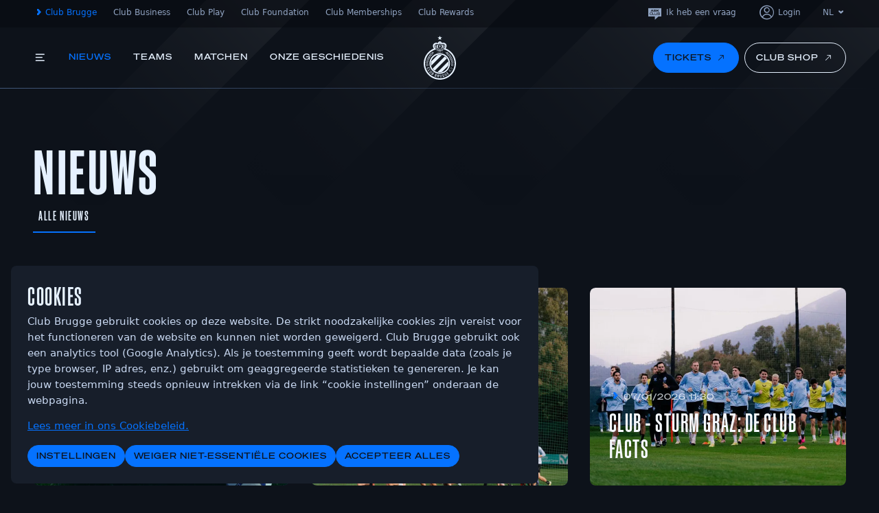

--- FILE ---
content_type: text/html; charset=utf-8
request_url: https://www.clubbrugge.be/nl/news
body_size: 31518
content:
<!DOCTYPE html><html lang="nl"><head><meta charSet="utf-8"/><meta name="viewport" content="width=device-width"/><meta property="og:locale" content="nl_BE"/><meta property="og:site_name" content="Club Brugge"/><link rel="alternate" hrefLang="nl" href="https://www.clubbrugge.be/nl/news"/><link rel="alternate" hrefLang="en" href="https://www.clubbrugge.be/en/news"/><title>Nieuws | Club Brugge</title><meta name="robots" content="index,follow"/><meta property="og:title" content="Nieuws | Club Brugge"/><link rel="alternate" type="application/rss+xml" href="https://www.clubbrugge.be/nl/news/feed?type=rss2"/><link rel="alternate" type="application/atom+xml" href="https://www.clubbrugge.be/nl/news/feed?type=atom"/><link rel="alternate" type="application/json" href="https://www.clubbrugge.be/nl/news/feed?type=json"/><meta name="next-head-count" content="12"/><meta name="viewport" content="width=device-width, initial-scale=1.0, viewport-fit=cover"/><link rel="mask-icon" href="website_icon.svg" color="#0572FF"/><link rel="shortcut icon" href="/images/favicon/favicon.ico"/><link rel="icon" type="image/x-icon" sizes="16x16 32x32" href="/images/favicon/favicon.ico"/><link rel="icon" sizes="192x192" href="/images/favicon/favicon-192.png"/><link rel="apple-touch-icon" sizes="180x180" href="/images/favicon/favicon-180-precomposed.png"/><meta name="msapplication-TileColor" content="#0572FF"/><meta name="msapplication-TileImage" content="favicon-114-precomposed.png"/><link rel="preload" href="/_next/static/media/baa06296f11e447a-s.p.woff2" as="font" type="font/woff2" crossorigin="anonymous" data-next-font="size-adjust"/><link rel="preload" href="/_next/static/media/1f4e7facdf631152-s.p.woff2" as="font" type="font/woff2" crossorigin="anonymous" data-next-font="size-adjust"/><link rel="preload" href="/_next/static/media/8dd3c7b70588e824-s.p.woff2" as="font" type="font/woff2" crossorigin="anonymous" data-next-font="size-adjust"/><link rel="preload" href="/_next/static/media/0df7983846dd1b0f-s.p.woff2" as="font" type="font/woff2" crossorigin="anonymous" data-next-font="size-adjust"/><link rel="preload" href="/_next/static/media/7f922f9f3cfe13ef-s.p.woff2" as="font" type="font/woff2" crossorigin="anonymous" data-next-font="size-adjust"/><link rel="preload" href="/_next/static/media/b7f753acfd074b02-s.p.woff2" as="font" type="font/woff2" crossorigin="anonymous" data-next-font="size-adjust"/><link rel="preload" href="/_next/static/media/d13789fb6fb7069b-s.p.woff2" as="font" type="font/woff2" crossorigin="anonymous" data-next-font="size-adjust"/><link rel="preload" href="/_next/static/css/9effa0c05224d6d6.css" as="style"/><link rel="stylesheet" href="/_next/static/css/9effa0c05224d6d6.css" data-n-g=""/><noscript data-n-css=""></noscript><script defer="" nomodule="" src="/_next/static/chunks/polyfills-c67a75d1b6f99dc8.js"></script><script src="/_next/static/chunks/webpack-07630b3a08cdc804.js" defer=""></script><script src="/_next/static/chunks/framework-ce84985cd166733a.js" defer=""></script><script src="/_next/static/chunks/main-a1f7f14d551c63cb.js" defer=""></script><script src="/_next/static/chunks/pages/_app-2c18abb8f74e0694.js" defer=""></script><script src="/_next/static/chunks/29107295-54c46f60208f68c8.js" defer=""></script><script src="/_next/static/chunks/6385-5eb9dee0ea30a4be.js" defer=""></script><script src="/_next/static/chunks/3195-cbf7a662efe267c4.js" defer=""></script><script src="/_next/static/chunks/4208-ad22c59fc4992a89.js" defer=""></script><script src="/_next/static/chunks/2290-e2c2552e7a09b23f.js" defer=""></script><script src="/_next/static/chunks/3475-15682808a24358e7.js" defer=""></script><script src="/_next/static/chunks/2943-71626875123b3614.js" defer=""></script><script src="/_next/static/chunks/4175-6f8ee74c51e312cd.js" defer=""></script><script src="/_next/static/chunks/8614-bcaa78442aee6279.js" defer=""></script><script src="/_next/static/chunks/pages/%5Bbrand%5D/news-bf09c148097ef444.js" defer=""></script><script src="/_next/static/02LTZN06oymMSmifCS8ty/_buildManifest.js" defer=""></script><script src="/_next/static/02LTZN06oymMSmifCS8ty/_ssgManifest.js" defer=""></script></head><body data-theme="theme-fan"><noscript><iframe src="https://www.googletagmanager.com/ns.html?id=GTM-PW84VR" height="0" width="0" style="display:none;visibility:hidden"></iframe></noscript><div id="__next"><div class="__variable_ec9c8a __variable_4dd7da __variable_0b803f"><header class="fixed w-full top-0 z-header transition-all duration-300"><div class="h-secondary-nav hidden md:block transition-all duration-300 bg-black/50"><div class="container flex justify-between"><div class="flex space-x-6 items-center"><a class="text-variant-xs hover:text-blue-200 inline-flex items-center h-9 transition-all duration-300 text-gray-400" href="https://www.clubbrugge.be/nl"><i class="icon-club-arrow-right text-[1.125rem]"></i>Club Brugge</a><a class="text-variant-xs hover:text-blue-200 inline-flex items-center h-9 transition-all duration-300 text-gray-400" href="https://business.clubbrugge.be/nl">Club Business</a><a class="text-variant-xs hover:text-blue-200 inline-flex items-center h-9 transition-all duration-300 text-gray-400" href="https://play.clubbrugge.be/nl">Club Play</a><a class="text-variant-xs hover:text-blue-200 inline-flex items-center h-9 transition-all duration-300 text-gray-400" href="https://foundation.clubbrugge.be/nl">Club Foundation</a><a class="text-variant-xs hover:text-blue-200 inline-flex items-center h-9 transition-all duration-300 text-gray-400" href="https://memberships.clubbrugge.be/nl">Club Memberships</a><a class="text-variant-xs hover:text-blue-200 inline-flex items-center h-9 transition-all duration-300 text-gray-400" href="https://loyalty.clubbrugge.be/nl">Club Rewards</a></div><div class="flex space-x-6 items-center"><a target="_blank" rel="noopener" class="text-variant-xs hover:text-blue-200 inline-flex items-center h-9 transition-all duration-300 text-gray-400" href="https://www.askclub.be/"><i class="icon-askclub text-lg mr-1"></i>Ik heb een vraag</a><div class="relative text-variant-xs transition-colors"><button class="relative inline-flex items-center h-9 px-2 -mx-2 z-20 text-gray-400 hover:text-blue-200">NL<i class="icon-club-arrow-down text-xs-icon ml-1"></i></button><div class="absolute top-0 -right-2 -left-2 text-center z-10 bg-gray-50 transition-all origin-[0_2.25rem] scale-y-0 text-gray-50"><div class="h-9"></div><a class="block w-full p-2 hover:bg-gray-100 hover:text-blue-500" href="/nl/news">NL</a><a class="block w-full p-2 hover:bg-gray-100 hover:text-blue-500" href="/en/news">EN</a></div></div></div></div></div><div class="container w-full md:relative flex justify-between h-primary-nav items-center transition-all duration-300 z-40 md:z-0 text-gray-100"><div class="flex-1 flex"><button type="button" class="text-[2rem] mr-8 md:text-[1.25rem] text-gray-100 hover:text-blue-200 icon-menu"></button><div class="hidden md:flex space-x-8"><a class="text-variant-menu hover:text-primary-nav-hover" href="/nl/news">Nieuws</a><a class="text-variant-menu hover:text-primary-nav-hover" href="/nl/teams/a-kern">Teams</a><a class="text-variant-menu hover:text-primary-nav-hover" href="/nl/competition/a-kern/all-matches">Matchen</a><a target="_blank" rel="noopener" class="text-variant-menu hover:text-primary-nav-hover" href="http://olympia.clubbrugge.be">Onze geschiedenis</a></div></div><a href="/nl"><div class="w-10 lg:w-14 h-16 bg-contain bg-no-repeat bg-center bg-navigation-club-logo scale-navigation-club-logo"></div></a><div class="flex-1 flex justify-end"><div class="md:hidden"></div><div class="hidden md:flex space-x-2"><a class="relative rounded-full group transition-colors inline-flex items-center justify-center cursor-pointer disabled:cursor-not-allowed text-variant-menu bg-primary-button text-gray-900 border border-primary-button hover:bg-primary-button-hover hover:border-primary-button-hover disabled:bg-gray-700 disabled:border-gray-700 disabled:text-gray-600 px-4 py-3 space-x-1.5 undefined" target="_blank" rel="noopener" href="https://tickets.clubbrugge.be"><span class="">Tickets</span><i class="icon-arrow-right-up group-hover:animate-external-link-arrow text-sm-icon no-underline"></i></a><a class="relative rounded-full group transition-colors inline-flex items-center justify-center cursor-pointer disabled:cursor-not-allowed text-variant-menu bg-transparent bg-opacity-0 text-gray-100 border border-current hover:bg-secondary-button-hover disabled:text-gray-600 px-4 py-3 space-x-1.5 undefined" target="_blank" rel="noopener" href="https://shop.clubbrugge.be"><span class="">Club Shop</span><i class="icon-arrow-right-up group-hover:animate-external-link-arrow text-sm-icon no-underline"></i></a></div></div></div><div class="h-px w-full from-gray-600 bg-gradient-to-r z-50 md:z-0 transition-all duration-300 opacity-100"></div></header><nav class="h-full w-full md:w-sidebar z-sidebar-mobile md:z-sidebar-desktop fixed bg-gray-900 transition-all duration-300 ease-in-out top-primary-nav md:top-0 overflow-y-scroll scroll-smooth no-scrollbar opacity-0 md:-left-sidebar -left-[102%] pb-[12rem]"><div class="md:py-9"><div class="container hidden md:block"><button type="button" class="text-[1.5rem] md:text-[1.25rem] hover:text-blue-200 icon-close"></button></div><div class="bg-gray-800/50 py-6 md:hidden"><div class="flex flex-wrap container gap-2 pb-2"><a class="block text-variant-menu bg-gray-800 p-4 text-blue-500 uppercase flex-1 text-center whitespace-nowrap" href="/nl/news">Nieuws</a><a class="block text-variant-menu bg-gray-800 p-4 text-blue-500 uppercase flex-1 text-center whitespace-nowrap" href="/nl/teams/a-kern">Teams</a><a class="block text-variant-menu bg-gray-800 p-4 text-blue-500 uppercase flex-1 text-center whitespace-nowrap" href="/nl/competition/a-kern/all-matches">Matchen</a><a class="block text-variant-menu bg-gray-800 p-4 text-blue-500 uppercase flex-1 text-center whitespace-nowrap" target="_blank" rel="noopener" href="http://olympia.clubbrugge.be">Onze geschiedenis</a></div><div class="flex flex-wrap container gap-2"><a class="relative rounded-full group transition-colors inline-flex items-center justify-center cursor-pointer disabled:cursor-not-allowed text-variant-menu bg-transparent bg-opacity-0 text-gray-100 border border-current hover:bg-secondary-button-hover disabled:text-gray-600 px-4 py-3 space-x-1.5 flex-1 whitespace-nowrap w-full undefined" target="_blank" rel="noopener" href="https://tickets.clubbrugge.be"><span class="">Tickets</span><i class="icon-club-arrow-right text-sm-icon no-underline"></i></a><a class="relative rounded-full group transition-colors inline-flex items-center justify-center cursor-pointer disabled:cursor-not-allowed text-variant-menu bg-transparent bg-opacity-0 text-gray-100 border border-current hover:bg-secondary-button-hover disabled:text-gray-600 px-4 py-3 space-x-1.5 flex-1 whitespace-nowrap w-full undefined" target="_blank" rel="noopener" href="https://shop.clubbrugge.be"><span class="">Club Shop</span><i class="icon-club-arrow-right text-sm-icon no-underline"></i></a></div></div><section class="container pb-8 pt-2"><p class="block text-variant-menu text-gray-600 py-2">Over onze ploegen</p><ul><li><div class="flex flex-col cursor-pointer group"><div class="flex justify-between items-center"><p class="block text-variant-menu group-hover:text-blue-500 py-4 w-full transition-all duration-300 text-gray-300">Club A-Kern</p><i class="icon-club-arrow-right text-[1rem] group-hover:text-blue-500 group-hover:opacity-100 transition-all duration-300 text-gray-300 opacity-20"></i></div><span class="w-full h-px from-gray-600 bg-gradient-to-r group-hover:before:opacity-100 relative before:inset-0 before:absolute before:z-10 before:opacity-0 before:from-blue-500 before:bg-gradient-to-r before:to-blue-500 before:transition-all before:duration-300"></span></div></li><li><div class="flex flex-col cursor-pointer group"><div class="flex justify-between items-center"><p class="block text-variant-menu group-hover:text-blue-500 py-4 w-full transition-all duration-300 text-gray-300">Club NXT</p><i class="icon-club-arrow-right text-[1rem] group-hover:text-blue-500 group-hover:opacity-100 transition-all duration-300 text-gray-300 opacity-20"></i></div><span class="w-full h-px from-gray-600 bg-gradient-to-r group-hover:before:opacity-100 relative before:inset-0 before:absolute before:z-10 before:opacity-0 before:from-blue-500 before:bg-gradient-to-r before:to-blue-500 before:transition-all before:duration-300"></span></div></li><li><div class="flex flex-col cursor-pointer group"><div class="flex justify-between items-center"><p class="block text-variant-menu group-hover:text-blue-500 py-4 w-full transition-all duration-300 text-gray-300">Club YLA</p><i class="icon-club-arrow-right text-[1rem] group-hover:text-blue-500 group-hover:opacity-100 transition-all duration-300 text-gray-300 opacity-20"></i></div><span class="w-full h-px from-gray-600 bg-gradient-to-r group-hover:before:opacity-100 relative before:inset-0 before:absolute before:z-10 before:opacity-0 before:from-blue-500 before:bg-gradient-to-r before:to-blue-500 before:transition-all before:duration-300"></span></div></li></ul></section><section class="container pb-8 bg-gray-800/50 pt-4 mb-8"><p class="block text-variant-menu text-gray-600 py-2">Over Club Brugge</p><ul><li><div class="flex flex-col cursor-pointer group"><div class="flex justify-between items-center"><p class="block text-variant-menu group-hover:text-blue-500 py-4 w-full transition-all duration-300 text-gray-300">Officiële Club Shop</p><i class="icon-club-arrow-right text-[1rem] group-hover:text-blue-500 group-hover:opacity-100 transition-all duration-300 text-gray-300 opacity-20"></i></div><span class="w-full h-px from-gray-600 bg-gradient-to-r group-hover:before:opacity-100 relative before:inset-0 before:absolute before:z-10 before:opacity-0 before:from-blue-500 before:bg-gradient-to-r before:to-blue-500 before:transition-all before:duration-300"></span></div></li><li><div class="flex flex-col cursor-pointer group"><div class="flex justify-between items-center"><p class="block text-variant-menu group-hover:text-blue-500 py-4 w-full transition-all duration-300 text-gray-300">Tickets &amp; Memberships</p><i class="icon-club-arrow-right text-[1rem] group-hover:text-blue-500 group-hover:opacity-100 transition-all duration-300 text-gray-300 opacity-20"></i></div><span class="w-full h-px from-gray-600 bg-gradient-to-r group-hover:before:opacity-100 relative before:inset-0 before:absolute before:z-10 before:opacity-0 before:from-blue-500 before:bg-gradient-to-r before:to-blue-500 before:transition-all before:duration-300"></span></div></li><li><div class="flex flex-col cursor-pointer group"><div class="flex justify-between items-center"><p class="block text-variant-menu group-hover:text-blue-500 py-4 w-full transition-all duration-300 text-gray-300">Ontdek de organisatie</p><i class="icon-club-arrow-right text-[1rem] group-hover:text-blue-500 group-hover:opacity-100 transition-all duration-300 text-gray-300 opacity-20"></i></div><span class="w-full h-px from-gray-600 bg-gradient-to-r group-hover:before:opacity-100 relative before:inset-0 before:absolute before:z-10 before:opacity-0 before:from-blue-500 before:bg-gradient-to-r before:to-blue-500 before:transition-all before:duration-300"></span></div></li></ul></section><section class="md:hidden container pb-8 pt-2"><p class="block text-variant-menu text-gray-600 py-2">Kies je taal</p><ul><li><a class="flex flex-col cursor-pointer group" href="/nl/news"><div class="flex justify-between items-center"><p class="block text-variant-menu group-hover:text-blue-500 py-4 w-full transition-all duration-300 text-gray-300">Nederlands</p><i class="icon-club-arrow-right text-[1rem] group-hover:text-blue-500 group-hover:opacity-100 transition-all duration-300 text-gray-300 opacity-20"></i></div><span class="w-full h-px from-gray-600 bg-gradient-to-r group-hover:before:opacity-100 relative before:inset-0 before:absolute before:z-10 before:opacity-0 before:from-blue-500 before:bg-gradient-to-r before:to-blue-500 before:transition-all before:duration-300"></span></a></li><li><a class="flex flex-col cursor-pointer group" href="/en/news"><div class="flex justify-between items-center"><p class="block text-variant-menu group-hover:text-blue-500 py-4 w-full transition-all duration-300 text-gray-300">English</p><i class="icon-club-arrow-right text-[1rem] group-hover:text-blue-500 group-hover:opacity-100 transition-all duration-300 text-gray-300 opacity-20"></i></div><span class="w-full h-px from-gray-600 bg-gradient-to-r group-hover:before:opacity-100 relative before:inset-0 before:absolute before:z-10 before:opacity-0 before:from-blue-500 before:bg-gradient-to-r before:to-blue-500 before:transition-all before:duration-300"></span></a></li></ul></section></div><div class="fixed bottom-0 w-full transition-all duration-500 z-50 md:-left-[30rem] -left-[122%] opacity-0 pointer-events-none"><div class="flex justify-center w-full md:w-sidebar bg-gray-900 flex-wrap pb-4"><a class="relative rounded-full group transition-colors inline-flex items-center justify-center cursor-pointer disabled:cursor-not-allowed text-[12px] leading-[18px] text-gray-400 hover:text-blue-500 disabled:text-gray-700 px-4 space-x-1.5 py-1 undefined" href="https://business.clubbrugge.be/nl"><span class="">Club Business</span></a><a class="relative rounded-full group transition-colors inline-flex items-center justify-center cursor-pointer disabled:cursor-not-allowed text-[12px] leading-[18px] text-gray-400 hover:text-blue-500 disabled:text-gray-700 px-4 space-x-1.5 py-1 undefined" href="https://play.clubbrugge.be/nl"><span class="">Club Play</span></a><a class="relative rounded-full group transition-colors inline-flex items-center justify-center cursor-pointer disabled:cursor-not-allowed text-[12px] leading-[18px] text-gray-400 hover:text-blue-500 disabled:text-gray-700 px-4 space-x-1.5 py-1 undefined" href="https://foundation.clubbrugge.be/nl"><span class="">Club Foundation</span></a><a class="relative rounded-full group transition-colors inline-flex items-center justify-center cursor-pointer disabled:cursor-not-allowed text-[12px] leading-[18px] text-gray-400 hover:text-blue-500 disabled:text-gray-700 px-4 space-x-1.5 py-1 undefined" href="https://memberships.clubbrugge.be/nl"><span class="">Club Memberships</span></a><a class="relative rounded-full group transition-colors inline-flex items-center justify-center cursor-pointer disabled:cursor-not-allowed text-[12px] leading-[18px] text-gray-400 hover:text-blue-500 disabled:text-gray-700 px-4 space-x-1.5 py-1 undefined" href="https://loyalty.clubbrugge.be/nl"><span class="">Club Rewards</span></a></div><a class="flex flex-1 justify-center relative w-full md:w-sidebar h-12 bg-blue-500 px-8 group after:absolute after:-right-12 after:top-0 after:border-t-transparent after:border-r-transparent after:border-[1.5rem] after:border-l-blue-500 after:border-b-blue-500" target="_blank" rel="noopener" href="https://www.askclub.be/"><i class="icon-askclub text-[4rem] pointer-events-none -mt-[20px] group-hover:-mt-5 transition-all duration-300 ease-in-out"></i><div class="flex items-center pl-1"><p class="block text-variant-menu text-blue-100 pr-1">Open ons supportplatform</p><i class="icon-open text-[1rem]"></i></div></a></div></nav><div><div class="h-full w-4/5 md:w-sidebar-submenu lg:w-1/2 fixed top-0 bg-gray-50 z-sidebar-submenu transition-all md:duration-500 duration-300 ease-in-out lg:border-r-4 border-blue-500 -right-[102%] md:right-[unset] md:-left-[101%] lg:-left-[51%]"><div class="h-full overflow-y-scroll no-scrollbar py-8 space-y-4 md:space-y-8"><p class="block text-variant-base text-gray-700 font-semibold container"></p></div></div></div><main class="pt-primary-nav md:mt-secondary-nav"><div class="absolute top-0 left-0 w-full -z-10 pointer-events-none select-none"><div class="md:hidden select-none"><img alt="" loading="lazy" width="440" height="150" decoding="async" data-nimg="1" class="block w-full h-auto" style="color:transparent" src="/images/bg-top-bars-mobile.svg"/></div><div class="hidden md:block select-none"><img alt="" loading="lazy" width="1440" height="338" decoding="async" data-nimg="1" class="block w-full h-auto" style="color:transparent" src="/images/bg-top-bars.svg"/></div></div><div class="space-y-14 md:space-y-16 lg:space-y-18 xl:space-y-20 2xl:space-y-22 pt-page-safe-padding-top pb-page-safe-padding-bottom container"><div class="flex flex-col gap-8 lg:gap-10"><h1 class="block text-variant-3xl text-left">Nieuws</h1><div class="flex flex-wrap justify-between w-full md:w-auto md:justify-start md:gap-6"><a class="relative group inline-flex items-center justify-center cursor-pointer disabled:cursor-not-allowed text-gray-500 uppercase hover:text-tab-item-hover disabled:text-gray-700 space-x-1.5 shadow-underline px-2 py-4 rounded-none transition-all duration-300 ease-in-out undefined" href="/nl/news"><span class=""><p class="block text-variant-meta text-tab-item-active">Alle nieuws</p></span></a></div></div><div class="grid grid-cols-12 gap-4 lg:gap-6 xl:gap-8 gap-y-10 lg:gap-y-14 xl:gap-y-16"><div class="col-span-full md:col-span-6 lg:col-span-4"><div class="group block relative bg-base-tile-background overflow-hidden h-full min-h-[18rem] base-tile rounded-lg"><div class="relative w-full h-full min-h-[inherit] rounded-lg overflow-hidden"><img src="https://d9x32vtj19cex.cloudfront.net/[base64]" srcSet="https://d9x32vtj19cex.cloudfront.net/[base64] 414w, https://d9x32vtj19cex.cloudfront.net/[base64] 640w, https://d9x32vtj19cex.cloudfront.net/[base64] 828w" alt="Car Transfer Window: doe de test dankzij Van Mossel" loading="lazy" decoding="async" sizes="(min-width: 1280px) calc(33vw-6rem), (min-width: 1024px) calc(33vw-4rem), (min-width: 768px) calc(50vw-3rem), calc(100vw-2rem)" style="position:absolute;height:100%;width:100%;inset:0px;object-position:50% 50%;color:transparent" class="h-full object-cover"/><div class="absolute inset-0 from-base-tile-overlay to-transparent bg-gradient-to-t"></div><div class="absolute inset-0 bg-gray-900 transition-opacity opacity-0 group-hover:opacity-40"></div><div class="w-full h-full min-h-[inherit] p-7 pr-8 text-gray-50 flex flex-col items-start justify-end"><a class="before:absolute before:inset-0" href="/nl/news/car-transfer-window-doe-de-test-dankzij-van-mossel"><span class="block translate-y-10 transition-transform group-hover:translate-y-0"><span class="flex items-start space-x-0.5 mb-2"><i class="icon-club-arrow-right text-base lg:-mt-0.5 text-news-tile-icon"></i><span class="block text-variant-menu opacity-75"><time dateTime="2026-01-07T15:59:00.000Z"></time></span></span><span class="text-variant-xl block">Car Transfer Window: doe de test dankzij Van Mossel</span></span></a><a class="rounded-full group inline-flex items-center justify-center cursor-pointer disabled:cursor-not-allowed text-variant-menu bg-transparent bg-opacity-0 text-secondary-button border border-current hover:bg-secondary-button-hover disabled:text-gray-600 px-3 py-1.5 space-x-1.5 relative z-20 mt-4 transition-transform translate-y-[200%] group-hover:translate-y-0 undefined" href="/nl/news/car-transfer-window-doe-de-test-dankzij-van-mossel"><span class="">Lees artikel</span></a></div></div></div></div><div class="col-span-full md:col-span-6 lg:col-span-4"><div class="group block relative bg-base-tile-background overflow-hidden h-full min-h-[18rem] base-tile rounded-lg"><div class="relative w-full h-full min-h-[inherit] rounded-lg overflow-hidden"><img src="https://d9x32vtj19cex.cloudfront.net/[base64]" srcSet="https://d9x32vtj19cex.cloudfront.net/[base64] 414w, https://d9x32vtj19cex.cloudfront.net/[base64] 640w, https://d9x32vtj19cex.cloudfront.net/[base64] 828w" alt="Volg Club – Sturm Graz donderdag live mee via YouTube &amp; Facebook" loading="lazy" decoding="async" sizes="(min-width: 1280px) calc(33vw-6rem), (min-width: 1024px) calc(33vw-4rem), (min-width: 768px) calc(50vw-3rem), calc(100vw-2rem)" style="position:absolute;height:100%;width:100%;inset:0px;object-position:50% 50%;color:transparent" class="h-full object-cover"/><div class="absolute inset-0 from-base-tile-overlay to-transparent bg-gradient-to-t"></div><div class="absolute inset-0 bg-gray-900 transition-opacity opacity-0 group-hover:opacity-40"></div><div class="w-full h-full min-h-[inherit] p-7 pr-8 text-gray-50 flex flex-col items-start justify-end"><a class="before:absolute before:inset-0" href="/nl/news/volg-club-sturm-graz-donderdag-live-mee-via-youtube-facebook"><span class="block translate-y-10 transition-transform group-hover:translate-y-0"><span class="flex items-start space-x-0.5 mb-2"><i class="icon-club-arrow-right text-base lg:-mt-0.5 text-news-tile-icon"></i><span class="block text-variant-menu opacity-75"><time dateTime="2026-01-07T15:00:00.000Z"></time></span></span><span class="text-variant-xl block">Volg Club – Sturm Graz donderdag live mee via YouTube &amp; Facebook</span></span></a><a class="rounded-full group inline-flex items-center justify-center cursor-pointer disabled:cursor-not-allowed text-variant-menu bg-transparent bg-opacity-0 text-secondary-button border border-current hover:bg-secondary-button-hover disabled:text-gray-600 px-3 py-1.5 space-x-1.5 relative z-20 mt-4 transition-transform translate-y-[200%] group-hover:translate-y-0 undefined" href="/nl/news/volg-club-sturm-graz-donderdag-live-mee-via-youtube-facebook"><span class="">Lees artikel</span></a></div></div></div></div><div class="col-span-full md:col-span-6 lg:col-span-4"><div class="group block relative bg-base-tile-background overflow-hidden h-full min-h-[18rem] base-tile rounded-lg"><div class="relative w-full h-full min-h-[inherit] rounded-lg overflow-hidden"><img src="https://d9x32vtj19cex.cloudfront.net/[base64]" srcSet="https://d9x32vtj19cex.cloudfront.net/[base64] 414w, https://d9x32vtj19cex.cloudfront.net/[base64] 640w, https://d9x32vtj19cex.cloudfront.net/[base64] 828w" alt="Club - Sturm Graz: de Club Facts" loading="lazy" decoding="async" sizes="(min-width: 1280px) calc(33vw-6rem), (min-width: 1024px) calc(33vw-4rem), (min-width: 768px) calc(50vw-3rem), calc(100vw-2rem)" style="position:absolute;height:100%;width:100%;inset:0px;object-position:50% 50%;color:transparent" class="h-full object-cover"/><div class="absolute inset-0 from-base-tile-overlay to-transparent bg-gradient-to-t"></div><div class="absolute inset-0 bg-gray-900 transition-opacity opacity-0 group-hover:opacity-40"></div><div class="w-full h-full min-h-[inherit] p-7 pr-8 text-gray-50 flex flex-col items-start justify-end"><a class="before:absolute before:inset-0" href="/nl/news/club-sturm-graz-de-club-facts"><span class="block translate-y-10 transition-transform group-hover:translate-y-0"><span class="flex items-start space-x-0.5 mb-2"><i class="icon-club-arrow-right text-base lg:-mt-0.5 text-news-tile-icon"></i><span class="block text-variant-menu opacity-75"><time dateTime="2026-01-07T11:30:00.000Z"></time></span></span><span class="text-variant-xl block">Club - Sturm Graz: de Club Facts</span></span></a><a class="rounded-full group inline-flex items-center justify-center cursor-pointer disabled:cursor-not-allowed text-variant-menu bg-transparent bg-opacity-0 text-secondary-button border border-current hover:bg-secondary-button-hover disabled:text-gray-600 px-3 py-1.5 space-x-1.5 relative z-20 mt-4 transition-transform translate-y-[200%] group-hover:translate-y-0 undefined" href="/nl/news/club-sturm-graz-de-club-facts"><span class="">Lees artikel</span></a></div></div></div></div><div class="col-span-full md:col-span-6 lg:col-span-4"><div class="group block relative bg-base-tile-background overflow-hidden h-full min-h-[18rem] base-tile rounded-lg"><div class="relative w-full h-full min-h-[inherit] rounded-lg overflow-hidden"><img src="https://d9x32vtj19cex.cloudfront.net/[base64]" srcSet="https://d9x32vtj19cex.cloudfront.net/[base64] 414w, https://d9x32vtj19cex.cloudfront.net/[base64] 640w, https://d9x32vtj19cex.cloudfront.net/[base64] 828w" alt="Stem op Tzolis of Vanaken voor de goal van het jaar!" loading="lazy" decoding="async" sizes="(min-width: 1280px) calc(33vw-6rem), (min-width: 1024px) calc(33vw-4rem), (min-width: 768px) calc(50vw-3rem), calc(100vw-2rem)" style="position:absolute;height:100%;width:100%;inset:0px;object-position:50% 50%;color:transparent" class="h-full object-cover"/><div class="absolute inset-0 from-base-tile-overlay to-transparent bg-gradient-to-t"></div><div class="absolute inset-0 bg-gray-900 transition-opacity opacity-0 group-hover:opacity-40"></div><div class="w-full h-full min-h-[inherit] p-7 pr-8 text-gray-50 flex flex-col items-start justify-end"><a class="before:absolute before:inset-0" href="/nl/news/stem-op-tzolis-of-vanaken-voor-de-goal-van-het-jaar"><span class="block translate-y-10 transition-transform group-hover:translate-y-0"><span class="flex items-start space-x-0.5 mb-2"><i class="icon-club-arrow-right text-base lg:-mt-0.5 text-news-tile-icon"></i><span class="block text-variant-menu opacity-75"><time dateTime="2026-01-04T17:07:00.000Z"></time></span></span><span class="text-variant-xl block">Stem op Tzolis of Vanaken voor de goal van het jaar!</span></span></a><a class="rounded-full group inline-flex items-center justify-center cursor-pointer disabled:cursor-not-allowed text-variant-menu bg-transparent bg-opacity-0 text-secondary-button border border-current hover:bg-secondary-button-hover disabled:text-gray-600 px-3 py-1.5 space-x-1.5 relative z-20 mt-4 transition-transform translate-y-[200%] group-hover:translate-y-0 undefined" href="/nl/news/stem-op-tzolis-of-vanaken-voor-de-goal-van-het-jaar"><span class="">Lees artikel</span></a></div></div></div></div><div class="col-span-full md:col-span-6 lg:col-span-4"><div class="group block relative bg-base-tile-background overflow-hidden h-full min-h-[18rem] base-tile rounded-lg"><div class="relative w-full h-full min-h-[inherit] rounded-lg overflow-hidden"><img src="https://d9x32vtj19cex.cloudfront.net/[base64]" srcSet="https://d9x32vtj19cex.cloudfront.net/[base64] 414w, https://d9x32vtj19cex.cloudfront.net/[base64] 640w, https://d9x32vtj19cex.cloudfront.net/[base64] 828w" alt="Aleksandar Stanković verkozen tot Player of the Month" loading="lazy" decoding="async" sizes="(min-width: 1280px) calc(33vw-6rem), (min-width: 1024px) calc(33vw-4rem), (min-width: 768px) calc(50vw-3rem), calc(100vw-2rem)" style="position:absolute;height:100%;width:100%;inset:0px;object-position:50% 50%;color:transparent" class="h-full object-cover"/><div class="absolute inset-0 from-base-tile-overlay to-transparent bg-gradient-to-t"></div><div class="absolute inset-0 bg-gray-900 transition-opacity opacity-0 group-hover:opacity-40"></div><div class="w-full h-full min-h-[inherit] p-7 pr-8 text-gray-50 flex flex-col items-start justify-end"><a class="before:absolute before:inset-0" href="/nl/news/aleksandar-stankovi%C4%87-verkozen-tot-player-of-the-month-2"><span class="block translate-y-10 transition-transform group-hover:translate-y-0"><span class="flex items-start space-x-0.5 mb-2"><i class="icon-club-arrow-right text-base lg:-mt-0.5 text-news-tile-icon"></i><span class="block text-variant-menu opacity-75"><time dateTime="2026-01-03T17:26:00.000Z"></time></span></span><span class="text-variant-xl block">Aleksandar Stanković verkozen tot Player of the Month</span></span></a><a class="rounded-full group inline-flex items-center justify-center cursor-pointer disabled:cursor-not-allowed text-variant-menu bg-transparent bg-opacity-0 text-secondary-button border border-current hover:bg-secondary-button-hover disabled:text-gray-600 px-3 py-1.5 space-x-1.5 relative z-20 mt-4 transition-transform translate-y-[200%] group-hover:translate-y-0 undefined" href="/nl/news/aleksandar-stankovi%C4%87-verkozen-tot-player-of-the-month-2"><span class="">Lees artikel</span></a></div></div></div></div><div class="col-span-full md:col-span-6 lg:col-span-4"><div class="group block relative bg-base-tile-background overflow-hidden h-full min-h-[18rem] base-tile rounded-lg"><div class="relative w-full h-full min-h-[inherit] rounded-lg overflow-hidden"><img src="https://d9x32vtj19cex.cloudfront.net/[base64]" srcSet="https://d9x32vtj19cex.cloudfront.net/[base64] 414w, https://d9x32vtj19cex.cloudfront.net/[base64] 640w, https://d9x32vtj19cex.cloudfront.net/[base64] 828w" alt="Deze spelers trekken op winterstage naar Marbella" loading="lazy" decoding="async" sizes="(min-width: 1280px) calc(33vw-6rem), (min-width: 1024px) calc(33vw-4rem), (min-width: 768px) calc(50vw-3rem), calc(100vw-2rem)" style="position:absolute;height:100%;width:100%;inset:0px;object-position:50% 50%;color:transparent" class="h-full object-cover"/><div class="absolute inset-0 from-base-tile-overlay to-transparent bg-gradient-to-t"></div><div class="absolute inset-0 bg-gray-900 transition-opacity opacity-0 group-hover:opacity-40"></div><div class="w-full h-full min-h-[inherit] p-7 pr-8 text-gray-50 flex flex-col items-start justify-end"><a class="before:absolute before:inset-0" href="/nl/news/deze-namen-trekken-op-winterstage-naar-marbella"><span class="block translate-y-10 transition-transform group-hover:translate-y-0"><span class="flex items-start space-x-0.5 mb-2"><i class="icon-club-arrow-right text-base lg:-mt-0.5 text-news-tile-icon"></i><span class="block text-variant-menu opacity-75"><time dateTime="2026-01-02T10:00:00.000Z"></time></span></span><span class="text-variant-xl block">Deze spelers trekken op winterstage naar Marbella</span></span></a><a class="rounded-full group inline-flex items-center justify-center cursor-pointer disabled:cursor-not-allowed text-variant-menu bg-transparent bg-opacity-0 text-secondary-button border border-current hover:bg-secondary-button-hover disabled:text-gray-600 px-3 py-1.5 space-x-1.5 relative z-20 mt-4 transition-transform translate-y-[200%] group-hover:translate-y-0 undefined" href="/nl/news/deze-namen-trekken-op-winterstage-naar-marbella"><span class="">Lees artikel</span></a></div></div></div></div><div class="col-span-full md:col-span-6 lg:col-span-4"><div class="group block relative bg-base-tile-background overflow-hidden h-full min-h-[18rem] base-tile rounded-lg"><div class="relative w-full h-full min-h-[inherit] rounded-lg overflow-hidden"><img src="https://d9x32vtj19cex.cloudfront.net/[base64]" srcSet="https://d9x32vtj19cex.cloudfront.net/[base64] 414w, https://d9x32vtj19cex.cloudfront.net/[base64] 640w, https://d9x32vtj19cex.cloudfront.net/[base64] 828w" alt="Scoor tot -40% tijdens de wintersolden" loading="lazy" decoding="async" sizes="(min-width: 1280px) calc(33vw-6rem), (min-width: 1024px) calc(33vw-4rem), (min-width: 768px) calc(50vw-3rem), calc(100vw-2rem)" style="position:absolute;height:100%;width:100%;inset:0px;object-position:50% 50%;color:transparent" class="h-full object-cover"/><div class="absolute inset-0 from-base-tile-overlay to-transparent bg-gradient-to-t"></div><div class="absolute inset-0 bg-gray-900 transition-opacity opacity-0 group-hover:opacity-40"></div><div class="w-full h-full min-h-[inherit] p-7 pr-8 text-gray-50 flex flex-col items-start justify-end"><a class="before:absolute before:inset-0" href="/nl/news/scoor-tot-40-tijdens-de-wintersolden"><span class="block translate-y-10 transition-transform group-hover:translate-y-0"><span class="flex items-start space-x-0.5 mb-2"><i class="icon-club-arrow-right text-base lg:-mt-0.5 text-news-tile-icon"></i><span class="block text-variant-menu opacity-75"><time dateTime="2026-01-02T08:45:00.000Z"></time></span></span><span class="text-variant-xl block">Scoor tot -40% tijdens de wintersolden</span></span></a><a class="rounded-full group inline-flex items-center justify-center cursor-pointer disabled:cursor-not-allowed text-variant-menu bg-transparent bg-opacity-0 text-secondary-button border border-current hover:bg-secondary-button-hover disabled:text-gray-600 px-3 py-1.5 space-x-1.5 relative z-20 mt-4 transition-transform translate-y-[200%] group-hover:translate-y-0 undefined" href="/nl/news/scoor-tot-40-tijdens-de-wintersolden"><span class="">Lees artikel</span></a></div></div></div></div><div class="col-span-full md:col-span-6 lg:col-span-4"><div class="group block relative bg-base-tile-background overflow-hidden h-full min-h-[18rem] base-tile rounded-lg"><div class="relative w-full h-full min-h-[inherit] rounded-lg overflow-hidden"><img src="https://d9x32vtj19cex.cloudfront.net/[base64]" srcSet="https://d9x32vtj19cex.cloudfront.net/[base64] 414w, https://d9x32vtj19cex.cloudfront.net/[base64] 640w, https://d9x32vtj19cex.cloudfront.net/[base64] 828w" alt="Club op winterstage naar Marbella" loading="lazy" decoding="async" sizes="(min-width: 1280px) calc(33vw-6rem), (min-width: 1024px) calc(33vw-4rem), (min-width: 768px) calc(50vw-3rem), calc(100vw-2rem)" style="position:absolute;height:100%;width:100%;inset:0px;object-position:50% 50%;color:transparent" class="h-full object-cover"/><div class="absolute inset-0 from-base-tile-overlay to-transparent bg-gradient-to-t"></div><div class="absolute inset-0 bg-gray-900 transition-opacity opacity-0 group-hover:opacity-40"></div><div class="w-full h-full min-h-[inherit] p-7 pr-8 text-gray-50 flex flex-col items-start justify-end"><a class="before:absolute before:inset-0" href="/nl/news/club-op-winterstage-naar-marbella"><span class="block translate-y-10 transition-transform group-hover:translate-y-0"><span class="flex items-start space-x-0.5 mb-2"><i class="icon-club-arrow-right text-base lg:-mt-0.5 text-news-tile-icon"></i><span class="block text-variant-menu opacity-75"><time dateTime="2026-01-02T07:00:00.000Z"></time></span></span><span class="text-variant-xl block">Club op winterstage naar Marbella</span></span></a><a class="rounded-full group inline-flex items-center justify-center cursor-pointer disabled:cursor-not-allowed text-variant-menu bg-transparent bg-opacity-0 text-secondary-button border border-current hover:bg-secondary-button-hover disabled:text-gray-600 px-3 py-1.5 space-x-1.5 relative z-20 mt-4 transition-transform translate-y-[200%] group-hover:translate-y-0 undefined" href="/nl/news/club-op-winterstage-naar-marbella"><span class="">Lees artikel</span></a></div></div></div></div><div class="col-span-full md:col-span-6 lg:col-span-4"><div class="group block relative bg-base-tile-background overflow-hidden h-full min-h-[18rem] base-tile rounded-lg"><div class="relative w-full h-full min-h-[inherit] rounded-lg overflow-hidden"><img src="https://d9x32vtj19cex.cloudfront.net/[base64]" srcSet="https://d9x32vtj19cex.cloudfront.net/[base64] 414w, https://d9x32vtj19cex.cloudfront.net/[base64] 640w, https://d9x32vtj19cex.cloudfront.net/[base64] 828w" alt="Bram Castro nieuwe goalkeeper coach Club Brugge" loading="lazy" decoding="async" sizes="(min-width: 1280px) calc(33vw-6rem), (min-width: 1024px) calc(33vw-4rem), (min-width: 768px) calc(50vw-3rem), calc(100vw-2rem)" style="position:absolute;height:100%;width:100%;inset:0px;object-position:50% 50%;color:transparent" class="h-full object-cover"/><div class="absolute inset-0 from-base-tile-overlay to-transparent bg-gradient-to-t"></div><div class="absolute inset-0 bg-gray-900 transition-opacity opacity-0 group-hover:opacity-40"></div><div class="w-full h-full min-h-[inherit] p-7 pr-8 text-gray-50 flex flex-col items-start justify-end"><a class="before:absolute before:inset-0" href="/nl/news/bram-castro-nieuwe-goalkeeper-coach-club-brugge"><span class="block translate-y-10 transition-transform group-hover:translate-y-0"><span class="flex items-start space-x-0.5 mb-2"><i class="icon-club-arrow-right text-base lg:-mt-0.5 text-news-tile-icon"></i><span class="block text-variant-menu opacity-75"><time dateTime="2025-12-30T17:00:00.000Z"></time></span></span><span class="text-variant-xl block">Bram Castro nieuwe goalkeeper coach Club Brugge</span></span></a><a class="rounded-full group inline-flex items-center justify-center cursor-pointer disabled:cursor-not-allowed text-variant-menu bg-transparent bg-opacity-0 text-secondary-button border border-current hover:bg-secondary-button-hover disabled:text-gray-600 px-3 py-1.5 space-x-1.5 relative z-20 mt-4 transition-transform translate-y-[200%] group-hover:translate-y-0 undefined" href="/nl/news/bram-castro-nieuwe-goalkeeper-coach-club-brugge"><span class="">Lees artikel</span></a></div></div></div></div><div class="col-span-full md:col-span-6 lg:col-span-4"><div class="group block relative bg-base-tile-background overflow-hidden h-full min-h-[18rem] base-tile rounded-lg"><div class="relative w-full h-full min-h-[inherit] rounded-lg overflow-hidden"><img src="https://d9x32vtj19cex.cloudfront.net/[base64]" srcSet="https://d9x32vtj19cex.cloudfront.net/[base64] 414w, https://d9x32vtj19cex.cloudfront.net/[base64] 640w, https://d9x32vtj19cex.cloudfront.net/[base64] 828w" alt="Wie is jouw Player Of The Month?" loading="lazy" decoding="async" sizes="(min-width: 1280px) calc(33vw-6rem), (min-width: 1024px) calc(33vw-4rem), (min-width: 768px) calc(50vw-3rem), calc(100vw-2rem)" style="position:absolute;height:100%;width:100%;inset:0px;object-position:53.2% 35.92%;color:transparent" class="h-full object-cover"/><div class="absolute inset-0 from-base-tile-overlay to-transparent bg-gradient-to-t"></div><div class="absolute inset-0 bg-gray-900 transition-opacity opacity-0 group-hover:opacity-40"></div><div class="w-full h-full min-h-[inherit] p-7 pr-8 text-gray-50 flex flex-col items-start justify-end"><a class="before:absolute before:inset-0" href="/nl/news/wie-is-jouw-player-of-the-month-2"><span class="block translate-y-10 transition-transform group-hover:translate-y-0"><span class="flex items-start space-x-0.5 mb-2"><i class="icon-club-arrow-right text-base lg:-mt-0.5 text-news-tile-icon"></i><span class="block text-variant-menu opacity-75"><time dateTime="2025-12-30T10:59:00.000Z"></time></span></span><span class="text-variant-xl block">Wie is jouw Player Of The Month?</span></span></a><a class="rounded-full group inline-flex items-center justify-center cursor-pointer disabled:cursor-not-allowed text-variant-menu bg-transparent bg-opacity-0 text-secondary-button border border-current hover:bg-secondary-button-hover disabled:text-gray-600 px-3 py-1.5 space-x-1.5 relative z-20 mt-4 transition-transform translate-y-[200%] group-hover:translate-y-0 undefined" href="/nl/news/wie-is-jouw-player-of-the-month-2"><span class="">Lees artikel</span></a></div></div></div></div><div class="col-span-full md:col-span-6 lg:col-span-4"><div class="group block relative bg-base-tile-background overflow-hidden h-full min-h-[18rem] base-tile rounded-lg"><div class="relative w-full h-full min-h-[inherit] rounded-lg overflow-hidden"><img src="https://d9x32vtj19cex.cloudfront.net/[base64]" srcSet="https://d9x32vtj19cex.cloudfront.net/[base64] 414w, https://d9x32vtj19cex.cloudfront.net/[base64] 640w, https://d9x32vtj19cex.cloudfront.net/[base64] 828w" alt="Club Shop gesloten van 1 tot 4 januari" loading="lazy" decoding="async" sizes="(min-width: 1280px) calc(33vw-6rem), (min-width: 1024px) calc(33vw-4rem), (min-width: 768px) calc(50vw-3rem), calc(100vw-2rem)" style="position:absolute;height:100%;width:100%;inset:0px;object-position:50% 50%;color:transparent" class="h-full object-cover"/><div class="absolute inset-0 from-base-tile-overlay to-transparent bg-gradient-to-t"></div><div class="absolute inset-0 bg-gray-900 transition-opacity opacity-0 group-hover:opacity-40"></div><div class="w-full h-full min-h-[inherit] p-7 pr-8 text-gray-50 flex flex-col items-start justify-end"><a class="before:absolute before:inset-0" href="/nl/news/shops-gesloten-van-1-tot-4-januari"><span class="block translate-y-10 transition-transform group-hover:translate-y-0"><span class="flex items-start space-x-0.5 mb-2"><i class="icon-club-arrow-right text-base lg:-mt-0.5 text-news-tile-icon"></i><span class="block text-variant-menu opacity-75"><time dateTime="2025-12-29T09:39:00.000Z"></time></span></span><span class="text-variant-xl block">Club Shop gesloten van 1 tot 4 januari</span></span></a><a class="rounded-full group inline-flex items-center justify-center cursor-pointer disabled:cursor-not-allowed text-variant-menu bg-transparent bg-opacity-0 text-secondary-button border border-current hover:bg-secondary-button-hover disabled:text-gray-600 px-3 py-1.5 space-x-1.5 relative z-20 mt-4 transition-transform translate-y-[200%] group-hover:translate-y-0 undefined" href="/nl/news/shops-gesloten-van-1-tot-4-januari"><span class="">Lees artikel</span></a></div></div></div></div><div class="col-span-full md:col-span-6 lg:col-span-4"><div class="group block relative bg-base-tile-background overflow-hidden h-full min-h-[18rem] base-tile rounded-lg"><div class="relative w-full h-full min-h-[inherit] rounded-lg overflow-hidden"><img src="https://d9x32vtj19cex.cloudfront.net/[base64]" srcSet="https://d9x32vtj19cex.cloudfront.net/[base64] 414w, https://d9x32vtj19cex.cloudfront.net/[base64] 640w, https://d9x32vtj19cex.cloudfront.net/[base64] 828w" alt="Reacties na Genk - Club" loading="lazy" decoding="async" sizes="(min-width: 1280px) calc(33vw-6rem), (min-width: 1024px) calc(33vw-4rem), (min-width: 768px) calc(50vw-3rem), calc(100vw-2rem)" style="position:absolute;height:100%;width:100%;inset:0px;object-position:50% 50%;color:transparent" class="h-full object-cover"/><div class="absolute inset-0 from-base-tile-overlay to-transparent bg-gradient-to-t"></div><div class="absolute inset-0 bg-gray-900 transition-opacity opacity-0 group-hover:opacity-40"></div><div class="w-full h-full min-h-[inherit] p-7 pr-8 text-gray-50 flex flex-col items-start justify-end"><a class="before:absolute before:inset-0" href="/nl/news/reacties-na-genk-club-4"><span class="block translate-y-10 transition-transform group-hover:translate-y-0"><span class="flex items-start space-x-0.5 mb-2"><i class="icon-club-arrow-right text-base lg:-mt-0.5 text-news-tile-icon"></i><span class="block text-variant-menu opacity-75"><time dateTime="2025-12-26T15:23:00.000Z"></time></span></span><span class="text-variant-xl block">Reacties na Genk - Club</span></span></a><a class="rounded-full group inline-flex items-center justify-center cursor-pointer disabled:cursor-not-allowed text-variant-menu bg-transparent bg-opacity-0 text-secondary-button border border-current hover:bg-secondary-button-hover disabled:text-gray-600 px-3 py-1.5 space-x-1.5 relative z-20 mt-4 transition-transform translate-y-[200%] group-hover:translate-y-0 undefined" href="/nl/news/reacties-na-genk-club-4"><span class="">Lees artikel</span></a></div></div></div></div><div class="col-span-full md:col-span-6 lg:col-span-4"><div class="group block relative bg-base-tile-background overflow-hidden h-full min-h-[18rem] base-tile rounded-lg"><div class="relative w-full h-full min-h-[inherit] rounded-lg overflow-hidden"><img src="https://d9x32vtj19cex.cloudfront.net/[base64]" srcSet="https://d9x32vtj19cex.cloudfront.net/[base64] 414w, https://d9x32vtj19cex.cloudfront.net/[base64] 640w, https://d9x32vtj19cex.cloudfront.net/[base64] 666w" alt="Blauw-Zwart pakt volle buit in Genk na spectaculaire match!" loading="lazy" decoding="async" sizes="(min-width: 1280px) calc(33vw-6rem), (min-width: 1024px) calc(33vw-4rem), (min-width: 768px) calc(50vw-3rem), calc(100vw-2rem)" style="position:absolute;height:100%;width:100%;inset:0px;object-position:44.440000000000005% 28.22%;color:transparent" class="h-full object-cover"/><div class="absolute inset-0 from-base-tile-overlay to-transparent bg-gradient-to-t"></div><div class="absolute inset-0 bg-gray-900 transition-opacity opacity-0 group-hover:opacity-40"></div><div class="w-full h-full min-h-[inherit] p-7 pr-8 text-gray-50 flex flex-col items-start justify-end"><a class="before:absolute before:inset-0" href="/nl/news/blauw-zwart-pakt-volle-buit-in-genk-na-spectaculaire-match"><span class="block translate-y-10 transition-transform group-hover:translate-y-0"><span class="flex items-start space-x-0.5 mb-2"><i class="icon-club-arrow-right text-base lg:-mt-0.5 text-news-tile-icon"></i><span class="block text-variant-menu opacity-75"><time dateTime="2025-12-26T14:49:00.000Z"></time></span></span><span class="text-variant-xl block">Blauw-Zwart pakt volle buit in Genk na spectaculaire match!</span></span></a><a class="rounded-full group inline-flex items-center justify-center cursor-pointer disabled:cursor-not-allowed text-variant-menu bg-transparent bg-opacity-0 text-secondary-button border border-current hover:bg-secondary-button-hover disabled:text-gray-600 px-3 py-1.5 space-x-1.5 relative z-20 mt-4 transition-transform translate-y-[200%] group-hover:translate-y-0 undefined" href="/nl/news/blauw-zwart-pakt-volle-buit-in-genk-na-spectaculaire-match"><span class="">Lees artikel</span></a></div></div></div></div><div class="col-span-full md:col-span-6 lg:col-span-4"><div class="group block relative bg-base-tile-background overflow-hidden h-full min-h-[18rem] base-tile rounded-lg"><div class="relative w-full h-full min-h-[inherit] rounded-lg overflow-hidden"><img src="https://d9x32vtj19cex.cloudfront.net/[base64]" srcSet="https://d9x32vtj19cex.cloudfront.net/[base64] 414w, https://d9x32vtj19cex.cloudfront.net/[base64] 640w, https://d9x32vtj19cex.cloudfront.net/[base64] 828w" alt="Genk - Club: de selectie" loading="lazy" decoding="async" sizes="(min-width: 1280px) calc(33vw-6rem), (min-width: 1024px) calc(33vw-4rem), (min-width: 768px) calc(50vw-3rem), calc(100vw-2rem)" style="position:absolute;height:100%;width:100%;inset:0px;object-position:50% 50%;color:transparent" class="h-full object-cover"/><div class="absolute inset-0 from-base-tile-overlay to-transparent bg-gradient-to-t"></div><div class="absolute inset-0 bg-gray-900 transition-opacity opacity-0 group-hover:opacity-40"></div><div class="w-full h-full min-h-[inherit] p-7 pr-8 text-gray-50 flex flex-col items-start justify-end"><a class="before:absolute before:inset-0" href="/nl/news/genk-club-de-selectie-8"><span class="block translate-y-10 transition-transform group-hover:translate-y-0"><span class="flex items-start space-x-0.5 mb-2"><i class="icon-club-arrow-right text-base lg:-mt-0.5 text-news-tile-icon"></i><span class="block text-variant-menu opacity-75"><time dateTime="2025-12-25T16:59:00.000Z"></time></span></span><span class="text-variant-xl block">Genk - Club: de selectie</span></span></a><a class="rounded-full group inline-flex items-center justify-center cursor-pointer disabled:cursor-not-allowed text-variant-menu bg-transparent bg-opacity-0 text-secondary-button border border-current hover:bg-secondary-button-hover disabled:text-gray-600 px-3 py-1.5 space-x-1.5 relative z-20 mt-4 transition-transform translate-y-[200%] group-hover:translate-y-0 undefined" href="/nl/news/genk-club-de-selectie-8"><span class="">Lees artikel</span></a></div></div></div></div><div class="col-span-full md:col-span-6 lg:col-span-4"><div class="group block relative bg-base-tile-background overflow-hidden h-full min-h-[18rem] base-tile rounded-lg"><div class="relative w-full h-full min-h-[inherit] rounded-lg overflow-hidden"><img src="https://d9x32vtj19cex.cloudfront.net/[base64]" srcSet="https://d9x32vtj19cex.cloudfront.net/[base64] 414w, https://d9x32vtj19cex.cloudfront.net/[base64] 640w, https://d9x32vtj19cex.cloudfront.net/[base64] 828w" alt="Genk - Club: de Club Facts" loading="lazy" decoding="async" sizes="(min-width: 1280px) calc(33vw-6rem), (min-width: 1024px) calc(33vw-4rem), (min-width: 768px) calc(50vw-3rem), calc(100vw-2rem)" style="position:absolute;height:100%;width:100%;inset:0px;object-position:50% 50%;color:transparent" class="h-full object-cover"/><div class="absolute inset-0 from-base-tile-overlay to-transparent bg-gradient-to-t"></div><div class="absolute inset-0 bg-gray-900 transition-opacity opacity-0 group-hover:opacity-40"></div><div class="w-full h-full min-h-[inherit] p-7 pr-8 text-gray-50 flex flex-col items-start justify-end"><a class="before:absolute before:inset-0" href="/nl/news/genk-club-de-club-facts-9"><span class="block translate-y-10 transition-transform group-hover:translate-y-0"><span class="flex items-start space-x-0.5 mb-2"><i class="icon-club-arrow-right text-base lg:-mt-0.5 text-news-tile-icon"></i><span class="block text-variant-menu opacity-75"><time dateTime="2025-12-25T11:30:00.000Z"></time></span></span><span class="text-variant-xl block">Genk - Club: de Club Facts</span></span></a><a class="rounded-full group inline-flex items-center justify-center cursor-pointer disabled:cursor-not-allowed text-variant-menu bg-transparent bg-opacity-0 text-secondary-button border border-current hover:bg-secondary-button-hover disabled:text-gray-600 px-3 py-1.5 space-x-1.5 relative z-20 mt-4 transition-transform translate-y-[200%] group-hover:translate-y-0 undefined" href="/nl/news/genk-club-de-club-facts-9"><span class="">Lees artikel</span></a></div></div></div></div><div class="col-span-full md:col-span-6 lg:col-span-4"><div class="group block relative bg-base-tile-background overflow-hidden h-full min-h-[18rem] base-tile rounded-lg"><div class="relative w-full h-full min-h-[inherit] rounded-lg overflow-hidden"><img src="https://d9x32vtj19cex.cloudfront.net/[base64]" srcSet="https://d9x32vtj19cex.cloudfront.net/[base64] 414w, https://d9x32vtj19cex.cloudfront.net/[base64] 640w, https://d9x32vtj19cex.cloudfront.net/[base64] 828w" alt="Club YLA pakt verdiende 1-3 zege tegen Essevee Women en springt naar plek drie" loading="lazy" decoding="async" sizes="(min-width: 1280px) calc(33vw-6rem), (min-width: 1024px) calc(33vw-4rem), (min-width: 768px) calc(50vw-3rem), calc(100vw-2rem)" style="position:absolute;height:100%;width:100%;inset:0px;object-position:50% 50%;color:transparent" class="h-full object-cover"/><div class="absolute inset-0 from-base-tile-overlay to-transparent bg-gradient-to-t"></div><div class="absolute inset-0 bg-gray-900 transition-opacity opacity-0 group-hover:opacity-40"></div><div class="w-full h-full min-h-[inherit] p-7 pr-8 text-gray-50 flex flex-col items-start justify-end"><a class="before:absolute before:inset-0" href="/nl/news/club-yla-pakt-verdiende-1-3-zege-tegen-essevee-women-en-springt-naar-plek-drie"><span class="block translate-y-10 transition-transform group-hover:translate-y-0"><span class="flex items-start space-x-0.5 mb-2"><i class="icon-club-arrow-right text-base lg:-mt-0.5 text-news-tile-icon"></i><span class="block text-variant-menu opacity-75"><time dateTime="2025-12-22T09:06:00.000Z"></time></span></span><span class="text-variant-xl block">Club YLA pakt verdiende 1-3 zege tegen Essevee Women en springt naar plek drie</span></span></a><a class="rounded-full group inline-flex items-center justify-center cursor-pointer disabled:cursor-not-allowed text-variant-menu bg-transparent bg-opacity-0 text-secondary-button border border-current hover:bg-secondary-button-hover disabled:text-gray-600 px-3 py-1.5 space-x-1.5 relative z-20 mt-4 transition-transform translate-y-[200%] group-hover:translate-y-0 undefined" href="/nl/news/club-yla-pakt-verdiende-1-3-zege-tegen-essevee-women-en-springt-naar-plek-drie"><span class="">Lees artikel</span></a></div></div></div></div><div class="col-span-full md:col-span-6 lg:col-span-4"><div class="group block relative bg-base-tile-background overflow-hidden h-full min-h-[18rem] base-tile rounded-lg"><div class="relative w-full h-full min-h-[inherit] rounded-lg overflow-hidden"><img src="https://d9x32vtj19cex.cloudfront.net/[base64]" srcSet="https://d9x32vtj19cex.cloudfront.net/[base64] 414w, https://d9x32vtj19cex.cloudfront.net/[base64] 640w, https://d9x32vtj19cex.cloudfront.net/[base64] 828w" alt="Reacties na Club - Gent" loading="lazy" decoding="async" sizes="(min-width: 1280px) calc(33vw-6rem), (min-width: 1024px) calc(33vw-4rem), (min-width: 768px) calc(50vw-3rem), calc(100vw-2rem)" style="position:absolute;height:100%;width:100%;inset:0px;object-position:50% 50%;color:transparent" class="h-full object-cover"/><div class="absolute inset-0 from-base-tile-overlay to-transparent bg-gradient-to-t"></div><div class="absolute inset-0 bg-gray-900 transition-opacity opacity-0 group-hover:opacity-40"></div><div class="w-full h-full min-h-[inherit] p-7 pr-8 text-gray-50 flex flex-col items-start justify-end"><a class="before:absolute before:inset-0" href="/nl/news/reacties-na-club-gent-3"><span class="block translate-y-10 transition-transform group-hover:translate-y-0"><span class="flex items-start space-x-0.5 mb-2"><i class="icon-club-arrow-right text-base lg:-mt-0.5 text-news-tile-icon"></i><span class="block text-variant-menu opacity-75"><time dateTime="2025-12-21T15:33:00.000Z"></time></span></span><span class="text-variant-xl block">Reacties na Club - Gent</span></span></a><a class="rounded-full group inline-flex items-center justify-center cursor-pointer disabled:cursor-not-allowed text-variant-menu bg-transparent bg-opacity-0 text-secondary-button border border-current hover:bg-secondary-button-hover disabled:text-gray-600 px-3 py-1.5 space-x-1.5 relative z-20 mt-4 transition-transform translate-y-[200%] group-hover:translate-y-0 undefined" href="/nl/news/reacties-na-club-gent-3"><span class="">Lees artikel</span></a></div></div></div></div><div class="col-span-full md:col-span-6 lg:col-span-4"><div class="group block relative bg-base-tile-background overflow-hidden h-full min-h-[18rem] base-tile rounded-lg"><div class="relative w-full h-full min-h-[inherit] rounded-lg overflow-hidden"><img src="https://d9x32vtj19cex.cloudfront.net/[base64]" srcSet="https://d9x32vtj19cex.cloudfront.net/[base64] 414w, https://d9x32vtj19cex.cloudfront.net/[base64] 640w, https://d9x32vtj19cex.cloudfront.net/[base64] 828w" alt="Club wint verdiend met 2-1 tegen Gent" loading="lazy" decoding="async" sizes="(min-width: 1280px) calc(33vw-6rem), (min-width: 1024px) calc(33vw-4rem), (min-width: 768px) calc(50vw-3rem), calc(100vw-2rem)" style="position:absolute;height:100%;width:100%;inset:0px;object-position:50% 50%;color:transparent" class="h-full object-cover"/><div class="absolute inset-0 from-base-tile-overlay to-transparent bg-gradient-to-t"></div><div class="absolute inset-0 bg-gray-900 transition-opacity opacity-0 group-hover:opacity-40"></div><div class="w-full h-full min-h-[inherit] p-7 pr-8 text-gray-50 flex flex-col items-start justify-end"><a class="before:absolute before:inset-0" href="/nl/news/club-verslaat-aa-gent-met-2-1"><span class="block translate-y-10 transition-transform group-hover:translate-y-0"><span class="flex items-start space-x-0.5 mb-2"><i class="icon-club-arrow-right text-base lg:-mt-0.5 text-news-tile-icon"></i><span class="block text-variant-menu opacity-75"><time dateTime="2025-12-21T14:37:00.000Z"></time></span></span><span class="text-variant-xl block">Club wint verdiend met 2-1 tegen Gent</span></span></a><a class="rounded-full group inline-flex items-center justify-center cursor-pointer disabled:cursor-not-allowed text-variant-menu bg-transparent bg-opacity-0 text-secondary-button border border-current hover:bg-secondary-button-hover disabled:text-gray-600 px-3 py-1.5 space-x-1.5 relative z-20 mt-4 transition-transform translate-y-[200%] group-hover:translate-y-0 undefined" href="/nl/news/club-verslaat-aa-gent-met-2-1"><span class="">Lees artikel</span></a></div></div></div></div></div><div class="flex justify-center"><a class="relative rounded-full group transition-colors inline-flex items-center justify-center cursor-pointer disabled:cursor-not-allowed text-variant-menu bg-primary-button text-gray-900 border border-primary-button hover:bg-primary-button-hover hover:border-primary-button-hover disabled:bg-gray-700 disabled:border-gray-700 disabled:text-gray-600 px-4 py-3 space-x-1.5 undefined"><span class="">Toon meer</span></a></div></div></main><footer class="relative bg-[url(/images/footer/bg-bottom.svg)] bg-bottom bg-no-repeat bg-contain"><div class="h-40 bg-bottom bg-cover theme-fndn:bg-contain theme-fndn:xl:bg-cover bg-no-repeat w-full bg-footer-bg-top footer-bg-top theme-fndn:bg-gray-50 relative -mb-4"><div class="h-1.5 md:h-3 lg:h-3 xl:h-4 bg-blue-500 absolute bottom-0 w-full hidden theme-fndn:block"></div></div><section class="relative container pb-6"><h4 class="relative text-variant-menu text-gray-600 text-center mb-6">Main Partners<span class="absolute left-0 w-full h-px bottom-2 mb-px md:mb-0 md:bottom-1/2 from-gray-600 via-[transparent,transparent] to-gray-600 bg-gradient-to-r"></span></h4><div class="md:my-8"><div class="flex flex-row overflow-auto snap-x snap-mandatory no-scrollbar mb-4"><div class="flex flex-row flew-wrap w-full flex-none justify-center items-center space-x-4 md:space-x-8 snap-always snap-center"><a target="_blank" rel="noopener" class="max-w-[140px] flex-1" href="https://tinyurl.com/SiteLogoCastore"><img src="https://d9x32vtj19cex.cloudfront.net/[base64]" srcSet="https://d9x32vtj19cex.cloudfront.net/[base64] 70w, https://d9x32vtj19cex.cloudfront.net/[base64] 140w, https://d9x32vtj19cex.cloudfront.net/[base64] 280w" alt="Castore" loading="lazy" decoding="async" sizes="140px" style="object-position:50% 50%" width="140" height="60" class="object-contain"/></a><div target="_blank" rel="noopener" class="max-w-[140px] flex-1"><img src="https://d9x32vtj19cex.cloudfront.net/[base64]" srcSet="https://d9x32vtj19cex.cloudfront.net/[base64] 70w, https://d9x32vtj19cex.cloudfront.net/[base64] 140w, https://d9x32vtj19cex.cloudfront.net/[base64] 280w" alt="betFIRST.sport" loading="lazy" decoding="async" sizes="140px" style="object-position:50% 50%" width="140" height="60" class="object-contain"/></div></div></div></div></section><section class="relative container pb-6"><h4 class="relative text-variant-menu text-gray-600 text-center mb-6">Premium Partners, Official Partners &amp; Official Suppliers<span class="absolute left-0 w-full h-px bottom-2 mb-px md:mb-0 md:bottom-1/2 from-gray-600 via-[transparent,transparent] to-gray-600 bg-gradient-to-r"></span></h4><div class="md:my-8"><div class="flex flex-row overflow-auto snap-x snap-mandatory no-scrollbar mb-4"><div class="flex flex-row flew-wrap w-full flex-none justify-center items-center space-x-4 md:space-x-8 snap-always snap-center"><a target="_blank" rel="noopener" class="max-w-[140px] flex-1" href="http://tinyurl.com/SiteLogoAlheembouw"><img src="https://d9x32vtj19cex.cloudfront.net/[base64]" srcSet="https://d9x32vtj19cex.cloudfront.net/[base64] 70w, https://d9x32vtj19cex.cloudfront.net/[base64] 140w, https://d9x32vtj19cex.cloudfront.net/[base64] 280w" alt="Alheembouw" loading="lazy" decoding="async" sizes="140px" style="object-position:50% 50%" width="140" height="60" class="object-contain"/></a><a target="_blank" rel="noopener" class="max-w-[140px] flex-1" href="http://tinyurl.com/SiteLogoABInbev"><img src="https://d9x32vtj19cex.cloudfront.net/[base64]" srcSet="https://d9x32vtj19cex.cloudfront.net/[base64] 70w, https://d9x32vtj19cex.cloudfront.net/[base64] 140w, https://d9x32vtj19cex.cloudfront.net/[base64] 280w" alt="Jupiler" loading="lazy" decoding="async" sizes="140px" style="object-position:50% 50%" width="140" height="60" class="object-contain"/></a><a target="_blank" rel="noopener" class="max-w-[140px] flex-1" href="http://tinyurl.com/SiteLogoAllianz"><img src="https://d9x32vtj19cex.cloudfront.net/[base64]" srcSet="https://d9x32vtj19cex.cloudfront.net/[base64] 70w, https://d9x32vtj19cex.cloudfront.net/[base64] 140w, https://d9x32vtj19cex.cloudfront.net/[base64] 280w" alt="Allianz" loading="lazy" decoding="async" sizes="140px" style="object-position:50% 50%" width="140" height="60" class="object-contain"/></a><a target="_blank" rel="noopener" class="max-w-[140px] flex-1" href="https://www.lotusbakeries.nl/producten/lotus-biscoff"><img src="https://d9x32vtj19cex.cloudfront.net/[base64]" srcSet="https://d9x32vtj19cex.cloudfront.net/[base64] 70w, https://d9x32vtj19cex.cloudfront.net/[base64] 140w, https://d9x32vtj19cex.cloudfront.net/[base64] 280w" alt="Lotus Biscoff" loading="lazy" decoding="async" sizes="140px" style="object-position:50% 50%" width="140" height="60" class="object-contain"/></a><a target="_blank" rel="noopener" class="max-w-[140px] flex-1" href="http://tinyurl.com/SiteLogoPepsi"><img src="https://d9x32vtj19cex.cloudfront.net/[base64]" srcSet="https://d9x32vtj19cex.cloudfront.net/[base64] 70w, https://d9x32vtj19cex.cloudfront.net/[base64] 140w, https://d9x32vtj19cex.cloudfront.net/[base64] 280w" alt="Pepsi" loading="lazy" decoding="async" sizes="140px" style="object-position:50% 50%" width="140" height="60" class="object-contain"/></a><a target="_blank" rel="noopener" class="max-w-[140px] flex-1" href="http://tinyurl.com/SiteLogoNationaleLoterij"><img src="https://d9x32vtj19cex.cloudfront.net/[base64]" srcSet="https://d9x32vtj19cex.cloudfront.net/[base64] 70w, https://d9x32vtj19cex.cloudfront.net/[base64] 140w, https://d9x32vtj19cex.cloudfront.net/[base64] 280w" alt="Nationale Loterij" loading="lazy" decoding="async" sizes="140px" style="object-position:50% 50%" width="140" height="60" class="object-contain"/></a></div><div class="flex flex-row flew-wrap w-full flex-none justify-center items-center space-x-4 md:space-x-8 snap-always snap-center"><a target="_blank" rel="noopener" class="max-w-[140px] flex-1" href="http://tinyurl.com/SiteLogoHubo"><img src="https://d9x32vtj19cex.cloudfront.net/[base64]" srcSet="https://d9x32vtj19cex.cloudfront.net/[base64] 70w, https://d9x32vtj19cex.cloudfront.net/[base64] 140w, https://d9x32vtj19cex.cloudfront.net/[base64] 280w" alt="Hubo" loading="lazy" decoding="async" sizes="140px" style="object-position:50% 50%" width="140" height="60" class="object-contain"/></a><a target="_blank" rel="noopener" class="max-w-[140px] flex-1" href="http://tinyurl.com/SiteLogoMWS"><img src="https://d9x32vtj19cex.cloudfront.net/[base64]" srcSet="https://d9x32vtj19cex.cloudfront.net/[base64] 70w, https://d9x32vtj19cex.cloudfront.net/[base64] 140w, https://d9x32vtj19cex.cloudfront.net/[base64] 280w" alt="Match worn shirt" loading="lazy" decoding="async" sizes="140px" style="object-position:50% 50%" width="140" height="60" class="object-contain"/></a><a target="_blank" rel="noopener" class="max-w-[140px] flex-1" href="http://tinyurl.com/SiteLogoPortOfAntwerpBruges"><img src="https://d9x32vtj19cex.cloudfront.net/[base64]" srcSet="https://d9x32vtj19cex.cloudfront.net/[base64] 70w, https://d9x32vtj19cex.cloudfront.net/[base64] 140w, https://d9x32vtj19cex.cloudfront.net/[base64] 280w" alt="Port of Antwerp - Bruges" loading="lazy" decoding="async" sizes="140px" style="object-position:50% 50%" width="140" height="60" class="object-contain"/></a><a target="_blank" rel="noopener" class="max-w-[140px] flex-1" href="http://tinyurl.com/SiteLogoEmmaSleep"><img src="https://d9x32vtj19cex.cloudfront.net/[base64]" srcSet="https://d9x32vtj19cex.cloudfront.net/[base64] 70w, https://d9x32vtj19cex.cloudfront.net/[base64] 140w, https://d9x32vtj19cex.cloudfront.net/[base64] 280w" alt="Emma Sleep" loading="lazy" decoding="async" sizes="140px" style="object-position:50% 50%" width="140" height="60" class="object-contain"/></a><a target="_blank" rel="noopener" class="max-w-[140px] flex-1" href="http://tinyurl.com/SiteLogotechbox"><img src="https://d9x32vtj19cex.cloudfront.net/[base64]" srcSet="https://d9x32vtj19cex.cloudfront.net/[base64] 70w, https://d9x32vtj19cex.cloudfront.net/[base64] 140w, https://d9x32vtj19cex.cloudfront.net/[base64] 280w" alt="Techbox" loading="lazy" decoding="async" sizes="140px" style="object-position:50% 50%" width="140" height="60" class="object-contain"/></a><a target="_blank" rel="noopener" class="max-w-[140px] flex-1" href="http://tinyurl.com/SiteLogoSnickersworkswear"><img src="https://d9x32vtj19cex.cloudfront.net/[base64]" srcSet="https://d9x32vtj19cex.cloudfront.net/[base64] 70w, https://d9x32vtj19cex.cloudfront.net/[base64] 140w, https://d9x32vtj19cex.cloudfront.net/[base64] 280w" alt="Snickers Workwear" loading="lazy" decoding="async" sizes="140px" style="object-position:50% 50%" width="140" height="60" class="object-contain"/></a></div><div class="flex flex-row flew-wrap w-full flex-none justify-center items-center space-x-4 md:space-x-8 snap-always snap-center"><a target="_blank" rel="noopener" class="max-w-[140px] flex-1" href="http://tinyurl.com/SiteLogoConxion"><img src="https://d9x32vtj19cex.cloudfront.net/[base64]" srcSet="https://d9x32vtj19cex.cloudfront.net/[base64] 70w, https://d9x32vtj19cex.cloudfront.net/[base64] 140w, https://d9x32vtj19cex.cloudfront.net/[base64] 280w" alt="Conxion" loading="lazy" decoding="async" sizes="140px" style="object-position:50% 50%" width="140" height="60" class="object-contain"/></a><a target="_blank" rel="noopener" class="max-w-[140px] flex-1" href="http://tinyurl.com/SiteLogoSpoq"><img src="https://d9x32vtj19cex.cloudfront.net/[base64]" srcSet="https://d9x32vtj19cex.cloudfront.net/[base64] 70w, https://d9x32vtj19cex.cloudfront.net/[base64] 140w, https://d9x32vtj19cex.cloudfront.net/[base64] 280w" alt="Keuringsplatform / SPOQ" loading="lazy" decoding="async" sizes="140px" style="object-position:50% 50%" width="140" height="60" class="object-contain"/></a><a target="_blank" rel="noopener" class="max-w-[140px] flex-1" href="http://tinyurl.com/SiteLogoJoriside"><img src="https://d9x32vtj19cex.cloudfront.net/[base64]" srcSet="https://d9x32vtj19cex.cloudfront.net/[base64] 70w, https://d9x32vtj19cex.cloudfront.net/[base64] 140w, https://d9x32vtj19cex.cloudfront.net/[base64] 280w" alt="Joris Ide" loading="lazy" decoding="async" sizes="140px" style="object-position:50% 50%" width="140" height="60" class="object-contain"/></a><a target="_blank" rel="noopener" class="max-w-[140px] flex-1" href="https://delta.app/en"><img src="https://d9x32vtj19cex.cloudfront.net/[base64]" srcSet="https://d9x32vtj19cex.cloudfront.net/[base64] 70w, https://d9x32vtj19cex.cloudfront.net/[base64] 140w, https://d9x32vtj19cex.cloudfront.net/[base64] 280w" alt="Delta by etoro" loading="lazy" decoding="async" sizes="140px" style="object-position:50% 50%" width="140" height="60" class="object-contain"/></a><a target="_blank" rel="noopener" class="max-w-[140px] flex-1" href="https://www.vanmossel.be/nl_BE/"><img src="https://d9x32vtj19cex.cloudfront.net/[base64]" srcSet="https://d9x32vtj19cex.cloudfront.net/[base64] 70w, https://d9x32vtj19cex.cloudfront.net/[base64] 140w, https://d9x32vtj19cex.cloudfront.net/[base64] 280w" alt="Van Mossel" loading="lazy" decoding="async" sizes="140px" style="object-position:50% 50%" width="140" height="60" class="object-contain"/></a><a target="_blank" rel="noopener" class="max-w-[140px] flex-1" href="http://tinyurl.com/SiteLogoNewHolland"><img src="https://d9x32vtj19cex.cloudfront.net/[base64]" srcSet="https://d9x32vtj19cex.cloudfront.net/[base64] 70w, https://d9x32vtj19cex.cloudfront.net/[base64] 140w, https://d9x32vtj19cex.cloudfront.net/[base64] 280w" alt="New Holland CNHi" loading="lazy" decoding="async" sizes="140px" style="object-position:50% 50%" width="140" height="60" class="object-contain"/></a></div><div class="flex flex-row flew-wrap w-full flex-none justify-center items-center space-x-4 md:space-x-8 snap-always snap-center"><a target="_blank" rel="noopener" class="max-w-[140px] flex-1" href="https://aa-drink.com/"><img src="https://d9x32vtj19cex.cloudfront.net/[base64]" srcSet="https://d9x32vtj19cex.cloudfront.net/[base64] 70w, https://d9x32vtj19cex.cloudfront.net/[base64] 140w, https://d9x32vtj19cex.cloudfront.net/[base64] 280w" alt="AA Drinks" loading="lazy" decoding="async" sizes="140px" style="object-position:50% 50%" width="140" height="60" class="object-contain"/></a><a target="_blank" rel="noopener" class="max-w-[140px] flex-1" href="http://tinyurl.com/SiteLogoDhondtInsurance"><img src="https://d9x32vtj19cex.cloudfront.net/[base64]" srcSet="https://d9x32vtj19cex.cloudfront.net/[base64] 70w, https://d9x32vtj19cex.cloudfront.net/[base64] 140w, https://d9x32vtj19cex.cloudfront.net/[base64] 280w" alt="D&#x27;hondt Insurance" loading="lazy" decoding="async" sizes="140px" style="object-position:50% 50%" width="140" height="60" class="object-contain"/></a><a target="_blank" rel="noopener" class="max-w-[140px] flex-1" href="https://vici.eu/en/"><img src="https://d9x32vtj19cex.cloudfront.net/[base64]" srcSet="https://d9x32vtj19cex.cloudfront.net/[base64] 70w, https://d9x32vtj19cex.cloudfront.net/[base64] 140w, https://d9x32vtj19cex.cloudfront.net/[base64] 280w" alt="Vici" loading="lazy" decoding="async" sizes="140px" style="object-position:50% 50%" width="140" height="60" class="object-contain"/></a><a target="_blank" rel="noopener" class="max-w-[140px] flex-1" href="http://tinyurl.com/SiteLogoKonvert"><img src="https://d9x32vtj19cex.cloudfront.net/[base64]" srcSet="https://d9x32vtj19cex.cloudfront.net/[base64] 70w, https://d9x32vtj19cex.cloudfront.net/[base64] 140w, https://d9x32vtj19cex.cloudfront.net/[base64] 280w" alt="Konvert" loading="lazy" decoding="async" sizes="140px" style="object-position:50% 50%" width="140" height="60" class="object-contain"/></a><a target="_blank" rel="noopener" class="max-w-[140px] flex-1" href="https://tinyurl.com/Atelier-Acan-be"><img src="https://d9x32vtj19cex.cloudfront.net/[base64]" srcSet="https://d9x32vtj19cex.cloudfront.net/[base64] 70w, https://d9x32vtj19cex.cloudfront.net/[base64] 140w, https://d9x32vtj19cex.cloudfront.net/[base64] 280w" alt="Atelier ACÀN" loading="lazy" decoding="async" sizes="140px" style="object-position:50% 50%" width="140" height="60" class="object-contain"/></a><a target="_blank" rel="noopener" class="max-w-[140px] flex-1" href="http://tinyurl.com/SiteLogoCompassGroup"><img src="https://d9x32vtj19cex.cloudfront.net/[base64]" srcSet="https://d9x32vtj19cex.cloudfront.net/[base64] 70w, https://d9x32vtj19cex.cloudfront.net/[base64] 140w, https://d9x32vtj19cex.cloudfront.net/[base64] 280w" alt="Gourmet Invent" loading="lazy" decoding="async" sizes="140px" style="object-position:50% 50%" width="140" height="60" class="object-contain"/></a></div><div class="flex flex-row flew-wrap w-full flex-none justify-center items-center space-x-4 md:space-x-8 snap-always snap-center"><a target="_blank" rel="noopener" class="max-w-[140px] flex-1" href="http://tinyurl.com/SiteLogoDekeyser"><img src="https://d9x32vtj19cex.cloudfront.net/[base64]" srcSet="https://d9x32vtj19cex.cloudfront.net/[base64] 70w, https://d9x32vtj19cex.cloudfront.net/[base64] 140w, https://d9x32vtj19cex.cloudfront.net/[base64] 280w" alt="Dekeyser" loading="lazy" decoding="async" sizes="140px" style="object-position:50% 50%" width="140" height="60" class="object-contain"/></a><a target="_blank" rel="noopener" class="max-w-[140px] flex-1" href="https://3motion.be/"><img src="https://d9x32vtj19cex.cloudfront.net/[base64]" srcSet="https://d9x32vtj19cex.cloudfront.net/[base64] 70w, https://d9x32vtj19cex.cloudfront.net/[base64] 140w, https://d9x32vtj19cex.cloudfront.net/[base64] 280w" alt="3motion" loading="lazy" decoding="async" sizes="140px" style="object-position:50% 50%" width="140" height="60" class="object-contain"/></a><a target="_blank" rel="noopener" class="max-w-[140px] flex-1" href="https://www.riverwoods.net/nl_be/?gad_source=1&amp;gad_campaignid=13797817909&amp;gbraid=0AAAAACAdOXpGJfkgB9JGTCL5Si0mszOPJ&amp;gclid=Cj0KCQjw64jDBhDXARIsABkk8J6BoboNPQgbHvVGWXMY91vDMk_adcP_6eiqsFpeBPI1c4yAciGl9z4aAoVTEALw_wcB"><img src="https://d9x32vtj19cex.cloudfront.net/[base64]" srcSet="https://d9x32vtj19cex.cloudfront.net/[base64] 70w, https://d9x32vtj19cex.cloudfront.net/[base64] 140w, https://d9x32vtj19cex.cloudfront.net/[base64] 280w" alt="River Woods" loading="lazy" decoding="async" sizes="140px" style="object-position:50% 50%" width="140" height="60" class="object-contain"/></a><a target="_blank" rel="noopener" class="max-w-[140px] flex-1" href="http://tinyurl.com/SiteLogoBitsOfLove"><img src="https://d9x32vtj19cex.cloudfront.net/[base64]" srcSet="https://d9x32vtj19cex.cloudfront.net/[base64] 70w, https://d9x32vtj19cex.cloudfront.net/[base64] 140w, https://d9x32vtj19cex.cloudfront.net/[base64] 280w" alt="Bits of Love" loading="lazy" decoding="async" sizes="140px" style="object-position:50% 50%" width="140" height="60" class="object-contain"/></a><a target="_blank" rel="noopener" class="max-w-[140px] flex-1" href="http://tinyurl.com/SiteLogoAlfaShirt"><img src="https://d9x32vtj19cex.cloudfront.net/[base64]" srcSet="https://d9x32vtj19cex.cloudfront.net/[base64] 70w, https://d9x32vtj19cex.cloudfront.net/[base64] 140w, https://d9x32vtj19cex.cloudfront.net/[base64] 280w" alt="Alfashirt" loading="lazy" decoding="async" sizes="140px" style="object-position:50% 50%" width="140" height="60" class="object-contain"/></a><div target="_blank" rel="noopener" class="max-w-[140px] flex-1"><img src="https://d9x32vtj19cex.cloudfront.net/[base64]" srcSet="https://d9x32vtj19cex.cloudfront.net/[base64] 70w, https://d9x32vtj19cex.cloudfront.net/[base64] 140w, https://d9x32vtj19cex.cloudfront.net/[base64] 280w" alt="Foodmaker" loading="lazy" decoding="async" sizes="140px" style="object-position:50% 50%" width="140" height="60" class="object-contain"/></div></div><div class="flex flex-row flew-wrap w-full flex-none justify-center items-center space-x-4 md:space-x-8 snap-always snap-center"><a target="_blank" rel="noopener" class="max-w-[140px] flex-1" href="http://tinyurl.com/SiteLogoVanhende"><img src="https://d9x32vtj19cex.cloudfront.net/[base64]" srcSet="https://d9x32vtj19cex.cloudfront.net/[base64] 70w, https://d9x32vtj19cex.cloudfront.net/[base64] 140w, https://d9x32vtj19cex.cloudfront.net/[base64] 280w" alt="Wijnimport van Hende" loading="lazy" decoding="async" sizes="140px" style="object-position:50% 50%" width="140" height="60" class="object-contain"/></a><a target="_blank" rel="noopener" class="max-w-[140px] flex-1" href="https://lanson.com/en"><img src="https://d9x32vtj19cex.cloudfront.net/[base64]" srcSet="https://d9x32vtj19cex.cloudfront.net/[base64] 70w, https://d9x32vtj19cex.cloudfront.net/[base64] 140w, https://d9x32vtj19cex.cloudfront.net/[base64] 280w" alt="Champagne Lanson" loading="lazy" decoding="async" sizes="140px" style="object-position:50% 50%" width="140" height="60" class="object-contain"/></a><a target="_blank" rel="noopener" class="max-w-[140px] flex-1" href="http://tinyurl.com/SiteLogoPlayBiz"><img src="https://d9x32vtj19cex.cloudfront.net/[base64]" srcSet="https://d9x32vtj19cex.cloudfront.net/[base64] 70w, https://d9x32vtj19cex.cloudfront.net/[base64] 140w, https://d9x32vtj19cex.cloudfront.net/[base64] 280w" alt="Play AV" loading="lazy" decoding="async" sizes="140px" style="object-position:50% 50%" width="140" height="60" class="object-contain"/></a><a target="_blank" rel="noopener" class="max-w-[140px] flex-1" href="http://tinyurl.com/SiteLogoBelcco"><img src="https://d9x32vtj19cex.cloudfront.net/[base64]" srcSet="https://d9x32vtj19cex.cloudfront.net/[base64] 70w, https://d9x32vtj19cex.cloudfront.net/[base64] 140w, https://d9x32vtj19cex.cloudfront.net/[base64] 280w" alt="Belcco" loading="lazy" decoding="async" sizes="140px" style="object-position:50% 50%" width="140" height="60" class="object-contain"/></a><a target="_blank" rel="noopener" class="max-w-[140px] flex-1" href="https://tinyurl.com/BouwdrogerClub"><img src="https://d9x32vtj19cex.cloudfront.net/[base64]" srcSet="https://d9x32vtj19cex.cloudfront.net/[base64] 70w, https://d9x32vtj19cex.cloudfront.net/[base64] 140w, https://d9x32vtj19cex.cloudfront.net/[base64] 280w" alt="Bouwdroger" loading="lazy" decoding="async" sizes="140px" style="object-position:50% 50%" width="140" height="60" class="object-contain"/></a><a target="_blank" rel="noopener" class="max-w-[140px] flex-1" href="http://tinyurl.com/SiteLogoCosmo"><img src="https://d9x32vtj19cex.cloudfront.net/[base64]" srcSet="https://d9x32vtj19cex.cloudfront.net/[base64] 70w, https://d9x32vtj19cex.cloudfront.net/[base64] 140w, https://d9x32vtj19cex.cloudfront.net/[base64] 280w" alt="Cosmo" loading="lazy" decoding="async" sizes="140px" style="object-position:50% 50%" width="140" height="60" class="object-contain"/></a></div><div class="flex flex-row flew-wrap w-full flex-none justify-center items-center space-x-4 md:space-x-8 snap-always snap-center"><a target="_blank" rel="noopener" class="max-w-[140px] flex-1" href="https://www.getneo.com/"><img src="https://d9x32vtj19cex.cloudfront.net/[base64]" srcSet="https://d9x32vtj19cex.cloudfront.net/[base64] 70w, https://d9x32vtj19cex.cloudfront.net/[base64] 140w, https://d9x32vtj19cex.cloudfront.net/[base64] 280w" alt="NEO Payment Factory" loading="lazy" decoding="async" sizes="140px" style="object-position:50% 50%" width="140" height="60" class="object-contain"/></a><a target="_blank" rel="noopener" class="max-w-[140px] flex-1" href="https://tinyurl.com/Belchicken"><img src="https://d9x32vtj19cex.cloudfront.net/[base64]" srcSet="https://d9x32vtj19cex.cloudfront.net/[base64] 70w, https://d9x32vtj19cex.cloudfront.net/[base64] 140w, https://d9x32vtj19cex.cloudfront.net/[base64] 280w" alt="Belchicken" loading="lazy" decoding="async" sizes="140px" style="object-position:50% 50%" width="140" height="60" class="object-contain"/></a><a target="_blank" rel="noopener" class="max-w-[140px] flex-1" href="https://tinyurl.com/Shikenso"><img src="https://d9x32vtj19cex.cloudfront.net/[base64]" srcSet="https://d9x32vtj19cex.cloudfront.net/[base64] 70w, https://d9x32vtj19cex.cloudfront.net/[base64] 140w, https://d9x32vtj19cex.cloudfront.net/[base64] 280w" alt="Shikenso" loading="lazy" decoding="async" sizes="140px" style="object-position:50% 50%" width="140" height="60" class="object-contain"/></a><a target="_blank" rel="noopener" class="max-w-[140px] flex-1" href="https://www.p1travel.com/nl"><img src="https://d9x32vtj19cex.cloudfront.net/[base64]" srcSet="https://d9x32vtj19cex.cloudfront.net/[base64] 70w, https://d9x32vtj19cex.cloudfront.net/[base64] 140w, https://d9x32vtj19cex.cloudfront.net/[base64] 280w" alt="P1 Travel" loading="lazy" decoding="async" sizes="140px" style="object-position:50% 50%" width="140" height="60" class="object-contain"/></a><a target="_blank" rel="noopener" class="max-w-[140px] flex-1" href="https://tinyurl.com/Inofec-be"><img src="https://d9x32vtj19cex.cloudfront.net/[base64]" srcSet="https://d9x32vtj19cex.cloudfront.net/[base64] 70w, https://d9x32vtj19cex.cloudfront.net/[base64] 140w, https://d9x32vtj19cex.cloudfront.net/[base64] 280w" alt="Inofec" loading="lazy" decoding="async" sizes="140px" style="object-position:50% 50%" width="140" height="60" class="object-contain"/></a><a target="_blank" rel="noopener" class="max-w-[140px] flex-1" href="http://tinyurl.com/SiteLogoGetDriven"><img src="https://d9x32vtj19cex.cloudfront.net/[base64]" srcSet="https://d9x32vtj19cex.cloudfront.net/[base64] 70w, https://d9x32vtj19cex.cloudfront.net/[base64] 140w, https://d9x32vtj19cex.cloudfront.net/[base64] 280w" alt="Get Driven" loading="lazy" decoding="async" sizes="140px" style="object-position:50% 50%" width="140" height="60" class="object-contain"/></a></div><div class="flex flex-row flew-wrap w-full flex-none justify-center items-center space-x-4 md:space-x-8 snap-always snap-center"><a target="_blank" rel="noopener" class="max-w-[140px] flex-1" href="https://tinyurl.com/STATsports-be"><img src="https://d9x32vtj19cex.cloudfront.net/[base64]" srcSet="https://d9x32vtj19cex.cloudfront.net/[base64] 70w, https://d9x32vtj19cex.cloudfront.net/[base64] 140w, https://d9x32vtj19cex.cloudfront.net/[base64] 280w" alt="STATsports" loading="lazy" decoding="async" sizes="140px" style="object-position:50% 50%" width="140" height="60" class="object-contain"/></a><a target="_blank" rel="noopener" class="max-w-[140px] flex-1" href="https://www.avr.be/en"><img src="https://d9x32vtj19cex.cloudfront.net/[base64]" srcSet="https://d9x32vtj19cex.cloudfront.net/[base64] 70w, https://d9x32vtj19cex.cloudfront.net/[base64] 140w, https://d9x32vtj19cex.cloudfront.net/[base64] 280w" alt="AVR Machinery" loading="lazy" decoding="async" sizes="140px" style="object-position:50% 50%" width="140" height="60" class="object-contain"/></a><a target="_blank" rel="noopener" class="max-w-[140px] flex-1" href="https://www.danone.com/be/nl.html"><img src="https://d9x32vtj19cex.cloudfront.net/[base64]" srcSet="https://d9x32vtj19cex.cloudfront.net/[base64] 70w, https://d9x32vtj19cex.cloudfront.net/[base64] 140w, https://d9x32vtj19cex.cloudfront.net/[base64] 280w" alt="Danone" loading="lazy" decoding="async" sizes="140px" style="object-position:50% 50%" width="140" height="60" class="object-contain"/></a><a target="_blank" rel="noopener" class="max-w-[140px] flex-1" href="https://www.think-pink.be/nl/"><img src="https://d9x32vtj19cex.cloudfront.net/[base64]" srcSet="https://d9x32vtj19cex.cloudfront.net/[base64] 70w, https://d9x32vtj19cex.cloudfront.net/[base64] 140w, https://d9x32vtj19cex.cloudfront.net/[base64] 280w" alt="Think Pink" loading="lazy" decoding="async" sizes="140px" style="object-position:50% 50%" width="140" height="60" class="object-contain"/></a></div></div><div class="flex justify-center gap-2" data-theme="theme-fan"><div class="w-2 h-2 rounded-full border border-dots-pager bg-dots-pager cursor-pointer"></div><div class="w-2 h-2 rounded-full border border-dots-pager cursor-pointer"></div><div class="w-2 h-2 rounded-full border border-dots-pager cursor-pointer"></div><div class="w-2 h-2 rounded-full border border-dots-pager cursor-pointer"></div><div class="w-2 h-2 rounded-full border border-dots-pager cursor-pointer"></div><div class="w-2 h-2 rounded-full border border-dots-pager cursor-pointer"></div><div class="w-2 h-2 rounded-full border border-dots-pager cursor-pointer"></div><div class="w-2 h-2 rounded-full border border-dots-pager cursor-pointer"></div></div></div></section><section class="relative container pb-6 hidden md:block"><h4 class="relative text-variant-menu text-gray-600 text-center mb-6"> <span class="absolute left-0 w-full h-px bottom-2 mb-px md:mb-0 md:bottom-1/2 from-gray-600 via-[transparent,transparent] to-gray-600 bg-gradient-to-r"></span></h4><nav class="grid grid-cols-12 gap-4 lg:gap-6 xl:gap-8 md:grid-flow-col md:grid-cols-none"><div class="py-4 lg:py-9 flex flex-col space-y-2 items-start"><h4 class="text-variant-xl sm:text-variant-meta pb-2 flex justify-center items-center">Club Brugge</h4><ul class="space-y-2"><li><a class="block text-variant-sm text-gray-500 hover:underline hover:text-gray-50" disabled="" href="/nl">Home</a></li><li><a class="block text-variant-sm text-gray-500 hover:underline hover:text-gray-50" href="/nl/competition/a-kern/all-matches">Matches</a></li><li><a class="block text-variant-sm text-gray-500 hover:underline hover:text-gray-50" href="/nl/news">Nieuws</a></li><li><a class="block text-variant-sm text-gray-500 hover:underline hover:text-gray-50" href="/nl/teams/a-kern">Teams</a></li></ul></div><div class="py-4 lg:py-9 flex flex-col space-y-2 items-start"><h4 class="text-variant-xl sm:text-variant-meta pb-2 flex justify-center items-center">Services</h4><ul class="space-y-2"><li><a class="block text-variant-sm text-gray-500 hover:underline hover:text-gray-50" target="_blank" rel="noopener" href="https://tickets.clubbrugge.be/">Tickets</a></li><li><a class="block text-variant-sm text-gray-500 hover:underline hover:text-gray-50" target="_blank" rel="noopener" href="https://shop.clubbrugge.be/">Club Shop</a></li><li><a class="block text-variant-sm text-gray-500 hover:underline hover:text-gray-50" target="_blank" rel="noopener" href="https://www.askclub.be/">Ask Club</a></li><li><a class="block text-variant-sm text-gray-500 hover:underline hover:text-gray-50" target="_blank" rel="noopener" href="https://memberships.clubbrugge.be/nl">Club ID</a></li></ul></div><div class="py-4 lg:py-9 flex flex-col space-y-2 items-start"><h4 class="text-variant-xl sm:text-variant-meta pb-2 flex justify-center items-center">Onze teams</h4><ul class="space-y-2"><li><a class="block text-variant-sm text-gray-500 hover:underline hover:text-gray-50" href="/nl/teams/a-kern">Club A-kern</a></li><li><a class="block text-variant-sm text-gray-500 hover:underline hover:text-gray-50" href="/nl/teams/nxt">Club NXT U23</a></li><li><a class="block text-variant-sm text-gray-500 hover:underline hover:text-gray-50" href="/nl/teams/yla">Club YLA</a></li></ul></div><div class="py-4 lg:py-9 flex flex-col space-y-2 items-start"><h4 class="text-variant-xl sm:text-variant-meta pb-2 flex justify-center items-center">De organisatie</h4><ul class="space-y-2"><li><a class="block text-variant-sm text-gray-500 hover:underline hover:text-gray-50" href="https://www.clubbrugge.be/nl/organisatie-onze-werking">Onze club</a></li><li><a class="block text-variant-sm text-gray-500 hover:underline hover:text-gray-50" target="_blank" rel="noopener" href="https://jobs.clubbrugge.be/nl">Werken bij Club Brugge</a></li><li><a class="block text-variant-sm text-gray-500 hover:underline hover:text-gray-50" href="https://foundation.clubbrugge.be/">Club Brugge Foundation</a></li></ul></div><div class="py-4 lg:py-9 flex flex-col space-y-2 items-start"><h4 class="text-variant-xl sm:text-variant-meta pb-2 flex justify-center items-center">Kies je taal</h4><ul class="space-y-2"><li><a class="block text-variant-sm text-gray-500 hover:underline hover:text-gray-50" href="/nl/news">Nederlands</a></li><li><a class="block text-variant-sm text-gray-500 hover:underline hover:text-gray-50" href="/en/news">English</a></li></ul></div></nav></section><section class="relative container pb-6"><h4 class="relative text-variant-menu text-gray-600 text-center mb-6"> <span class="absolute left-0 w-full h-px bottom-2 mb-px md:mb-0 md:bottom-1/2 from-gray-600 via-[transparent,transparent] to-gray-600 bg-gradient-to-r"></span></h4><div class="grid grid-cols-12 gap-4 lg:gap-6 xl:gap-8"><div class="py-4 lg:py-9 flex flex-col space-y-2 items-start col-span-full sm:col-span-6 lg:col-span-3"><h4 id="newsletter" class="text-variant-xl sm:text-variant-meta pb-2 flex justify-center items-center">Blijf op de hoogte</h4><p class="block text-variant-sm text-gray-500 flex-1 pb-2 max-w-prose">Schrijf je nu in op onze nieuwsbrief om op de hoogte te blijven van je favoriete club!</p><form class="flex flex-row items-start space-x-3 w-full relative"><div class="flex flex-col items-start space-y-2 flex-1 md:flex-none"><div class="relative self-stretch"><input class=" w-full appearance-none rounded-3xl bg-gray-700 text-gray-100 placeholder:text-gray-500 py-2.5 px-6 text-sm outline-none focus:ring-1 focus:ring-blue-500 focus-visible:ring-1 focus-visible:ring-blue-500 disabled:text-gray-500 " type="email" required="" placeholder="E-mailadres" value=""/></div></div><button class="relative rounded-full group transition-colors inline-flex items-center justify-center cursor-pointer disabled:cursor-not-allowed text-variant-menu bg-transparent bg-opacity-0 text-secondary-button border border-current hover:bg-secondary-button-hover disabled:text-gray-600 p-3 space-x-1.5 undefined" type="submit"><i class="icon-check text-sm-icon no-underline"></i></button></form></div><div class="py-4 lg:py-9 flex flex-col space-y-2 items-start col-span-full sm:col-span-6 lg:col-span-3"><h4 id="have-a-question" class="text-variant-xl sm:text-variant-meta pb-2 flex justify-center items-center">Ik heb een vraag<i class="icon-askclub ml-3 text-lg"></i></h4><p class="block text-variant-sm text-gray-500 flex-1 pb-2 max-w-prose">Heb je vragen of heb je hulp nodig? Kijk op ons supportplatform!</p><a class="relative rounded-full group transition-colors inline-flex items-center justify-center cursor-pointer disabled:cursor-not-allowed text-variant-menu bg-transparent bg-opacity-0 text-secondary-button border border-current hover:bg-secondary-button-hover disabled:text-gray-600 px-4 py-3 space-x-1.5 w-full md:w-auto undefined" href="https://askclub.be/" target="_blank" rel="noopener"><span class="">Zoek hulp</span><i class="icon-arrow-right-up group-hover:animate-external-link-arrow text-sm-icon no-underline"></i></a></div><div class="py-4 lg:py-9 flex flex-col space-y-2 items-start col-span-full sm:col-span-6 lg:col-span-3"><h4 id="join-the-club" class="text-variant-xl sm:text-variant-meta pb-2 flex justify-center items-center">Join the Club</h4><p class="block text-variant-sm text-gray-500 flex-1 pb-2 max-w-prose">Word lid van de grootste supporters-familie van het land!</p><a class="relative rounded-full group transition-colors inline-flex items-center justify-center cursor-pointer disabled:cursor-not-allowed text-variant-menu bg-transparent bg-opacity-0 text-secondary-button border border-current hover:bg-secondary-button-hover disabled:text-gray-600 px-4 py-3 space-x-1.5 w-full md:w-auto undefined" href="https://my.clubbrugge.be/" target="_blank"><span class="">Word lid</span><i class="icon-club-arrow-right text-sm-icon no-underline"></i></a></div><div class="py-4 lg:py-9 flex flex-col space-y-2 items-start col-span-full sm:col-span-6 lg:col-span-3"><h4 id="download-app" class="text-variant-xl sm:text-variant-meta pb-2 flex justify-center items-center">Download onze app</h4><p class="block text-variant-sm text-gray-500 flex-1 pb-2 max-w-prose">Mis geen enkele belangrijke update over jouw favoriete club.</p><div class="flex flex-row space-x-3 justify-start w-full"><a target="_blank" rel="noopener noreferrer" class="h-[40px]" href="https://bit.ly/2URw6iQ"><img alt="Get it on Google Play" loading="lazy" width="125" height="41" decoding="async" data-nimg="1" class="h-[40px]" style="color:transparent" src="/images/footer/download-google-play.svg"/></a><a target="_blank" rel="noopener noreferrer" class="h-[38px]" href="http://bit.ly/4eBDyYM"><img alt="Download on the App Store" loading="lazy" width="125" height="41" decoding="async" data-nimg="1" class="h-[37px] mt-[1px]" style="color:transparent" src="/images/footer/download-appstore.svg"/></a></div></div></div></section><section class="relative container pb-6"><h4 class="relative text-variant-menu text-gray-600 text-center mb-6"> <span class="absolute left-0 w-full h-px bottom-2 mb-px md:mb-0 md:bottom-1/2 from-gray-600 via-[transparent,transparent] to-gray-600 bg-gradient-to-r"></span></h4><div class="flex flex-col text-xs text-gray-500 py-2 items-center md:flex-row md:justify-between lg:py-6 space-y-4 md:space-y-0"><div class="order-1 flex-1 flex flex-row flex-wrap gap-x-6 gap-y-2 justify-center md:justify-start"><a class="underline hover:text-gray-50" href="/nl/club-brugge-algemene-voorwaarden">Algemene voorwaarden</a><a class="underline hover:text-gray-50" href="/nl/club-brugge-privacy-policy">Privacy policy</a><a class="underline hover:text-gray-50" href="/nl/club-brugge-cookie-policy">Cookie policy</a><a class="underline hover:text-gray-50" href="/nl/responsible-disclosure-policy">Responsible disclosure policy</a><a class="underline hover:text-gray-50 cursor-pointer">Cookie instellingen</a></div><div class="order-4 md:order-2 text-center pt-4 space-y-4 md:pt-0 md:space-y-0 md:flex"><h6>© 2023 Club Brugge | All rights reserved</h6><span class="hidden md:inline-block"> | </span><h6>Made with love by <a href="https://bitsoflove.be/" class="group text-gray-50 hover:text-gray-50" target="_blank"><span class="group w-[13px] inline-flex items-end justify-between h-3"><span class="inline-block relative w-px transition-all bottom-0 bg-blue-500 group-hover:bg-blue-500 h-[3px] group-hover:bottom-[6px] group-hover:h-[3px]"></span><span class="inline-block relative w-px transition-all bottom-0 bg-blue-500 group-hover:bg-blue-500 h-[8px] group-hover:bottom-[4px] group-hover:h-[7px]"></span><span class="inline-block relative w-px transition-all bottom-0 bg-blue-500 group-hover:bg-blue-500 h-[9px] group-hover:bottom-[2px] group-hover:h-[8px]"></span><span class="inline-block relative w-px transition-all bottom-0 bg-blue-500 group-hover:bg-blue-500 h-[5px] group-hover:bottom-[0] group-hover:h-[8px]"></span><span class="inline-block relative w-px transition-all bottom-0 bg-blue-500 group-hover:bg-blue-500 h-[6px] group-hover:bottom-[2px] group-hover:h-[8px]"></span><span class="inline-block relative w-px transition-all bottom-0 bg-blue-500 group-hover:bg-blue-500 h-[10px] group-hover:bottom-[4px] group-hover:h-[7px]"></span><span class="inline-block relative w-px transition-all bottom-0 bg-blue-500 group-hover:bg-blue-500 h-[3px] group-hover:bottom-[6px] group-hover:h-[3px]"></span></span> Bits of Love</a></h6></div><div class="order-3 flex-1 flex items-center space-x-2 md:justify-end"><a target="_blank" rel="noopener" class="transition-colors hover:text-gray-50" href="https://www.facebook.com/clubbrugge"><i class="icon-facebook text-[1.5rem]"></i></a><a target="_blank" rel="noopener" class="transition-colors hover:text-gray-50" href="https://www.instagram.com/clubbrugge/"><i class="icon-instagram text-[1.5rem]"></i></a><a target="_blank" rel="noopener" class="transition-colors hover:text-gray-50" href="https://www.tiktok.com/@clubbrugge?lang=en"><i class="icon-tiktok text-[1.5rem]"></i></a><a target="_blank" rel="noopener" class="transition-colors hover:text-gray-50" href="https://twitter.com/ClubBrugge"><i class="icon-twitter text-[1.5rem]"></i></a><a target="_blank" rel="noopener" class="transition-colors hover:text-gray-50" href="https://www.youtube.com/clubbrugge"><i class="icon-youtube text-[1.5rem]"></i></a><a target="_blank" rel="noopener" class="transition-colors hover:text-gray-50" href="https://www.flickr.com/photos/clubbrugge/albums"><i class="icon-flickr text-[1.5rem]"></i></a><a target="_blank" rel="noopener" class="transition-colors hover:text-gray-50" href="https://www.linkedin.com/company/club-brugge-k.v."><i class="icon-linkedin text-[1.5rem]"></i></a></div></div></section></footer><div class="fixed inset-0 w-full h-full flex justify-center items-center bg-gray-900 z-modal"><div class="-translate-x-6"><i class="icon-score text-white animate-bouncy-spin absolute top-1/2 left-1/2 text-[3rem]"></i></div></div></div></div><script id="__NEXT_DATA__" type="application/json">{"props":{"pageProps":{"brand":"fan","_nextI18Next":{"initialI18nStore":{"nl":{"404":{"title":"Lap...Deze pagina staat buitenspel [404].","block_1":{"title":"Wat zou dit veroorzaakt kunnen hebben?","option_1":"Het kan zijn dat we de pagina per ongeluk hebben verwijderd.","option_2":"Of de link die je hebt geklikt is mogelijk verouderd en werkt niet meer.","option_3":"Of je hebt per ongeluk de verkeerde URL in de adresbalk ingetypt."},"block_2":{"title":"Wat kun je doen?","option_1":"Je kunt proberen de URL opnieuw in te typen en het nogmaals proberen.","option_2":"Of we kunnen je terugbrengen naar de homepage van \u003cLink\u003eClub Brugge\u003c/Link\u003e."},"block_3":{"title":"Nog één ding:","text":"Als je ons wilt helpen dit probleem op te lossen, staan we voor je klaar. Neem alsjeblieft \u003cLink\u003econtact\u003c/Link\u003e met ons op en laat ons weten wat er is misgegaan. Vergeet niet te vermelden welke webbrowser en besturingssysteem je gebruikte toen dit gebeurde.","contact_url":"https://www.askclub.be/hc/nl/requests/new?ticket_form_id=360000714391"}},"clubtv":{"overview_title":"Club TV","no_results":"Geen resultaten","show_more":"Toon meer"},"common":{"date_format":{"match_date":"DD/MM/YY","match_date_short":"DD/MM","birthdate":"DD.MM.YYYY","match_event":"ddd DD/MM - HHumm","time":"H[u]mm","day_shortcut_letter":"D","hour_shortcut_letter":"U","minute_shortcut_letter":"M","second_shortcut_letter":"S","news_date":"L LT","months":{"1":"Januari","2":"Februari","3":"Maart","4":"April","5":"Mei","6":"Juni","7":"Juli","8":"Augustus","9":"September","10":"Oktober","11":"November","12":"December"}},"locale":{"nl":"Nederlands","fr":"Français","en":"English"},"footer":{"main_partners":"Main Partners","other_partners":"Premium Partners, Official Partners \u0026 Official Suppliers","call_to_action":{"newsletter":{"title":"Blijf op de hoogte","intro":"Schrijf je nu in op onze nieuwsbrief om op de hoogte te blijven van je favoriete club!","email":{"placeholder":"E-mailadres"},"success":"Bedankt voor je inschrijving","error":"Oeps, er ging iets mis, probeer opnieuw"},"ask_club":{"title":"Ik heb een vraag","intro":"Heb je vragen of heb je hulp nodig? Kijk op ons supportplatform!","button":"Zoek hulp"},"join_the_club":{"title":"Join the Club","intro":"Word lid van de grootste supporters-familie van het land!","button":"Word lid"},"app":{"title":"Download onze app","intro":"Mis geen enkele belangrijke update over jouw favoriete club."}},"copyright":"© 2023 Club Brugge | All rights reserved","conditions":"Algemene voorwaarden","conditions_url":"/club-brugge-algemene-voorwaarden","privacy":"Privacy policy","privacy_url":"/club-brugge-privacy-policy","cookie":"Cookie policy","cookie_url":"/club-brugge-cookie-policy","cookie_settings":"Cookie instellingen","responsible_disclosure":"Responsible disclosure policy","responsible_disclosure_url":"/responsible-disclosure-policy","hall_of_fame":"Disclosure hall of fame","hall_of_fame_url":"/hall-of-fame"},"header":{"ask_club":"Ik heb een vraag","sidebar":{"over_club":"Over Club Brugge","back":"Terug"},"profile":{"login":"Login","welcome":"Welkom terug","welcome_user":"Welkom terug, {{ name }}","my_profile":"Mijn Profiel","my_tickets":"Mijn Tickets","my_tickets_url":"https://tickets.clubbrugge.be/","my_club_shop":"Mijn Club Shop","my_club_shop_url":"https://www.clubshop.be/","logout":"Uitloggen"}},"navigation":{"open_support_hub":"Open ons supportplatform","choose_language":"Kies je taal","team":{"title":"Team","all_teams":"Alle teams","players":{"all":"Alle spelers","GK":"Doelmannen","D":"Verdedigers","M":"Middenvelders","F":"Aanvallers","staff":"Staff"}}},"page_builder":{"results":{"title":"Resultaten","calendar":"Kalender","ranking":"Rangschikking","report":"Matchverslag","highlights":"Highlights","tickets":"Tickets","faq":"Faq","no_results":"Nog geen resultaten beschikbaar"},"clubtv":{"title":"Club tv","all_videos":"Alle video's","watch_video":"Bekijk video"},"store":{"title":"Ontdek de officiële club shop","to_shop":"Naar de shop"},"feature_table_inline":{"primary_button":"Kies dit plan","secondary_button":"Meer informatie"},"ctas":{"title":"Bekijk ook"},"cta":{"title":"Bekijk ook"},"players":{"title":"Spelers"},"match_tickets":{"title":"Koop tickets","link_text":"Tickets","button_business_tickets_fallback":"Business tickets","button_tickets_fallback":"Tickets"}},"foreign_sub_brand":{"fan":"Fan","business":"Business","foundation":"Foundation","kids":"Play","memberships":"Club Memberships","loyalty":"Rewards"},"clubid_livestream":{"not_available":"Er is op dit moment geen livestream beschikbaar","login_required":"Om deze livestream te bekijken, moet je ingelogd zijn","login":"Ga naar login"}},"consent":{"general":{"title":"Cookies","description":"Club Brugge gebruikt cookies op deze website. De strikt noodzakelijke cookies zijn vereist voor het functioneren van de website en kunnen niet worden geweigerd. Club Brugge gebruikt ook een analytics tool (Google Analytics). Als je toestemming geeft wordt bepaalde data (zoals je type browser, IP adres, enz.) gebruikt om geaggregeerde statistieken te genereren. Je kan jouw toestemming steeds opnieuw intrekken via de link “cookie instellingen” onderaan de webpagina.","read_more":"Lees meer in ons Cookiebeleid.","show_settings":"Instellingen","accept_all":"Accepteer alles","refuse_non_essential":"Weiger niet-essentiële cookies"},"preferences":{"title":"Cookie instellingen","submit":"Instellingen opslaan"},"consent_type":{"technical_storage":{"label":"Essentiële technische cookies","description":"Deze cookies zijn nodig om puur technische redenen voor een normaal bezoek aan de website. Gezien de technische noodzaak geldt alleen een informatieverplichting, en deze cookies worden geplaatst zodra je de website bezoekt."},"functionality_storage":{"label":"Essentiële functionele cookies","description":"Deze cookies zijn strikt noodzakelijk om de door jou (uitdrukkelijk) gevraagde dienst te kunnen leveren. Je kunt deze cookies niet weigeren als je op deze website wilt surfen, maar ze worden pas geplaatst nadat er een keuze is gemaakt met betrekking tot het plaatsen van cookies."},"ad_storage":{"label":"Marketing","description":"We use marketing cookies to optimise advertising based on your browsing habits and ensure optimal interaction with social media."},"analytics_storage":{"label":"Analytics","description":"We gebruiken analytics tools om onder meer om te weten hoeveel keer een bepaalde pagina wordt gelezen. Deze informatie gebruiken we enkel om de inhoud van onze website te verbeteren. Deze tools worden enkel gebruikt nadat je hiervoor jouw toestemming hebt gegeven."},"personalization_storage":{"label":"Personalisatie","description":"We gebruiken personalisatie cookies om jouw gebruikers ervaring te verbeteren en om aanbevelingen te doen die aan jouw specifieke noden voldoen. Deze cookies worden enkel gezet nadat je hiervoor jouw toestemming hebt gegeven."}}},"contact":{"show_more":"Toon meer","show_less":"Toon minder","open_google_maps":"Open in Google Maps"},"loyalty":{"hero":{"loyalty":{"title":"\u003cstrong\u003eClub\u003c/strong\u003e Loyalty","description":"Vanaf seizoen 2025-2026 krijgt het Club Membership een grondige upgrade. Met meer voordelen, beloningen en flexibiliteit wordt jouw ervaring als Club-fan naar een hoger niveau getild.","cta":["Hoe het werkt?","Bekijk de video"]},"club-pay":{"title":"\u003cstrong\u003eClub\u003c/strong\u003e Pay","cta":["Hoe het werkt?","Ontdek onze partners!"]}},"how_it_works":{"loyalty":{"title":"Hoe werkt het?","description":"Het oude cashback-systeem verdwijnt. Voortaan spaar je punten, gebaseerd op zowel je aankopen als je betrokkenheid bij Blauw-Zwart. Hoe actiever je bent, hoe sneller je punten verzamelt!","years_old":"{{ age }} jaar","steps":[{"title":"Koop een membership","description":"Koop je Club ID of Young Blues membership en krijg automatisch toegang tot het Club Brugge Loyalty programma."},{"title":"Verdien punten","description":"Je verdient punten op basis van je aankopen en betrokkenheid bij Club. Hoe actiever je bent, hoe meer punten je verzamelt!","blocks":["Koop enkele\nfood items","Koop enkele\nconsumpties","Arriveer 30 min.\nvoor de kickoff","Koop Club\nBrugge merch","Geef je zitje vrij als je zelf\nniet aanwezig kan zijn"]},{"title":"Claim je geschenk","description":"Hoe meer punten je spaart, hoe meer geschenken je kan verdienen!","tiers":[{"title":"100 punten","description":"Cadeaubon €15\nShop en\n€10 Ticketing"},{"title":"700 punten","description":"Gepersonaliseerd\nSmartphoto\ngeschenk"},{"title":"1100 punten","description":"Cadeaubon t.w.v.\n€10 in de Shop"},{"title":"1500 punten","description":"Limited edition\nminiatuur shirt"},{"title":"1891 punten","description":"Gold: 5% cashback\nop je abonnement\n'26-'27"}]},{"title":"Word Club ID Gold","description":"Spaar je dit seizoen 1.891 punten? Dan word je automatisch Gold member!"}]},"club_pay":{"title":"Hoe werkt het?","description":"Elke member kan vanaf seizoen 2025-2026 gratis een Club Brugge-bankkaart aanvragen. Gebruik je deze gepersonaliseerde bankkaart bij partners van Club Pay, dan ontvang je rewards in je Club Wallet. Dat geld kun je dan opnieuw gebruiken om je tickets, merchandise of eten en drinken in het stadion mee te betalen.","steps":[{"title":"Vraag je gratis Club Pay kaart aan","description":"Als je een Club ID membership hebt, kun je gratis een Club Pay kaart aanvragen in de Club app."},{"title":"Ontvang \u0026 activeer je kaart","description":"Je activeert je kaart met behulp van de begeleidende brief die we meesturen met je kaart."},{"title":"Betaal met je kaart, overal \u0026 verdien rewards","description":"Je gebruikt deze kaart zoals een gewone bankkaart, en kan hier overal mee betalen. Betaal je met je Club Pay kaart bij onze partners, dan verdien je rewards rechstreeks op je Club Wallet."},{"title":"Ontdek partners \u0026 rewards in de app","description":"Je volgt makkelijk in de app welke rewards er allemaal te verdienen zijn bij onze partners, en je vindt er een status van je reeds gespaarde rewards."}]}},"road_to_gold":{"title":"The road to \u003cdecoration\u003eGold\u003c/decoration\u003e","description":"Je punten zijn op elk moment te bekijken in de Club Brugge-app. Koop je een membership voor het seizoen '25-'26, dan start je ook meteen met een mooie voorsprong aan punten. Zo schiet je pijlsnel uit de startblokken richting Gold én krijg je als member  meteen een eerste voucher voor merchandise (en ticketing) bij Club.","tiers":[{"title":"100 punten","description":"Cadeaubon t.w.v. €15 in de\nShop en €10 op Ticketing"},{"title":"700 punten","description":"Smartphoto geschenk:\nkeuze uit 4 cadeaus"},{"title":"1100 punten","description":"Cadeaubon t.w.v.\n€10 in de Shop"},{"title":"1500 punten","description":"Limited edition\nminiatuur shirt"},{"title":"1891 punten","description":"Gold: 5% cashback op\nje abonnement '26-'27"}]},"how_to_earn":{"title":"Hoe verdien je punten?","description":"Je verzamelt punten door aankopen te doen bij Club Brugge zoals merchandise, tickets, eten en drinken,… of door actieve betrokkenheid te tonen. Geef je je zitje vrij, ben je vroeg aanwezig voor een wedstrijd, stem je op de Player of the Month,… dan verdien je punten! Zo word je niet alleen beloond binnen het stadion, maar ook vanuit je eigen huis!","new":"Nieuw","in_stadium":{"title":"\u003cstrong\u003eBinnen\u003c/strong\u003e\u003cbr /\u003ehet stadion","description":"Eten en drinken kopen? Vroeg naar het stadion komen? Je wordt beloond voor al jouw aankopen op Jan Breydel! Daarnaast kan je ook nog punten scoren door aanwezig te zijn of vroeg naar een wedstrijd te komen.","badges":["Koop food \u0026 consumptie items","Arriveer 30 min. voor kickoff","Geef je zitje vrij","En meer ..."]},"out_stadium":{"title":"\u003cstrong\u003eBuiten\u003c/strong\u003e\u003cbr /\u003ehet stadion","description":"In het nieuwe loyalty-systeem word je niet alleen beloond voor je aanwezigheid op Jan Breydel. Vraag je Club Pay kaart aan, stem mee op de Player of the Month, ... Ook vanuit je eigen huis spaar je mee aan je Road to Gold!","badges":["Koop match tickets","Koop Club Brugge merch","Gebruik seasonal tickets","En meer ..."]}},"club_pay":{"title":"\u003cdecoration\u003eWil je nog meer?\u003c/decoration\u003eOntdek onze Club Pay!","description":"Elke Club Member kan gratis een Club Brugge-bankkaart aanvragen. Gebruik je deze gepersonaliseerde bankkaart bij Club Pay-partners, dan ontvang je rewards in je Club Wallet. Je kan sparen door je dagelijkse aankopen te doen bij onze partners. Het enige wat je hiervoor moet doen is je persoonlijke Club Pay kaart gebruiken.","link_text":"Meer weten over Pay? Ontdek het hier.","request_cta":"Doe je aanvraag via de Club App","our_partners":"Onze Club Pay partners"},"club_pay_partners":{"title":"Club Pay Partners \u0026 Rewards","description":"Shop bij één van de onderstaande partners en spaar Club Rewards bij elke aankoop. Een % van je totaalbedrag wordt automatisch gestort in je Club Wallet.","partner_cta":"Bekijk de website","note":"Let op: rewards geldig voor aankopen vanaf €15."},"faq":{"title":"FAQ","description":"Lorem ipsum dolor sit amet consectetur. Nec quis sit viverra pulvinar. Fermentum amet aliquam ac hac. Elementum gravida varius sit vitae amet vel in. Curabitur nisi id gravida id eu mauris adipiscing et. Ut in magnis nulla magnis vulputate nam.","questions":[{"q":"Dit is een vraag","a":"Lorem ipsum dolor sit amet consectetur. Nec quis sit viverra pulvinar. Fermentum amet aliquam ac hac. Elementum gravida varius sit vitae amet vel in. Curabitur nisi id gravida id eu mauris adipiscing et. Ut in magnis nulla magnis vulputate nam."},{"q":"Dit is een vraag","a":"Lorem ipsum dolor sit amet consectetur. Nec quis sit viverra pulvinar. Fermentum amet aliquam ac hac. Elementum gravida varius sit vitae amet vel in. Curabitur nisi id gravida id eu mauris adipiscing et. Ut in magnis nulla magnis vulputate nam."}]}},"match":{"live":"live","substitution":"wissel","goal":"goal","yellow card":"gele kaart","red card":"rode kaart","match_detail":{"report":"Matchverslag","report_unavailable":"Nog geen verslag beschikbaar","lineup":{"title":"Line ups","startingPlayers":"Startspelers","benchPlayers":"Wisselspelers","unavailable":"Nog geen line-up bekendgemaakt","player_name":"{{firstName}} {{lastName}}"},"highlights_only":"Enkel highlights","status":{"timeout":"Rust","paused":"Stop"},"matchtiles":{"goal":{"title":"Goal! {{home}} - {{away}}","player_name":"{{firstName}} {{lastName}}"},"card":{"card":"Kaart","player_name":"{{firstName}} {{lastName}}","yellow_card":"Gele kaart","red_card":"Rode kaart","second_yellow_card":"Tweede gele kaart"},"substitution":{"substitution":"Wissel","substitutionForTeam":"Wissel {{teamName}}","in":"{{firstName}} {{lastName}} ({{uniform}}) in","out":"{{firstName}} {{lastName}} ({{uniform}}) out"},"penalty":{"title":"Penalty"}},"related_news":{"fallback_title":"Gerelateerd nieuws"}},"standings":{"title":"Kalender","ranking":"Rangschikking","team":"Team","points":"Punten","points_shortcut":"P","matches_shortcut":"M","goals_shortcut":"D","no_results":"Geen klassement beschikbaar"},"competition":{"page_title":"Kalender","no_results":"Geen matchen gevonden","show_more":"Toon meer","tabs":{"upcoming_tab_title":"Binnenkort","played_tab_title":"Gespeeld","standings_tab_title":"Klassement"},"actions":{"match_detail_button":"Verslag","yla_match_detail_button":"Lees meer","match_highlights_button":"Highlights","live_report_button":"Live verslag","ticket_button":"Tickets","faq_button":"FAQ"},"standings":{"points_shortcut":"P","matches_shortcut":"M","goals_shortcut":"D"},"filter":{"all_matches":"Alle matchen"}},"matchday":{"arrangementLane":{"button":"Meer informatie"},"header":{"partner_title":"GAMEDAY PARTNER"},"ticket":{"link":"Tickets"},"arrangement":{"share_link":{"label":"Deel link met gasten","label_succes":"Link gekopieerd"},"meeting_cta":{"title":"Vraag een meeting aan op matchdag","content":"Graag een gesprek op wedstrijddag?","label":"Vraag uw meeting aan"},"ask_cta":{"title":"Nog vragen?","content":"Aarzel niet om ons te contacteren. We helpen u graag verder met al uw vragen en zorgen ervoor dat u de perfecte matchday-ervaring beleeft.","label":"Ask club"}}}},"membership":{"noChoice":"Maak een keuze om jouw optimale plan te ontdekken","noResults":"Helaas, we vonden geen optimaal plan","decisionMaker":{"1":"Ik wil","2":"naar de matchen in het \u003cNoBreak\u003ejan breydelstadion\u003c/NoBreak\u003e \u0026 ik ben","3":"jaar oud.","preTitle":"Niet zeker welk membership of abonnement bij jou past?"},"frequency":{"never":"Nooit","sometimes":"Af en toe","always":"Altijd"}},"news":{"overview_title":"Nieuws","no_results":"Geen nieuws gevonden","show_more":"Toon meer","all_news_tab":"Alle nieuws","back_to_overview":"Alle nieuws","date_format":{"news_date":"L LT","detail_date":"DD.MM.YYYY","detail_time":"H[u]mm"},"page_builder":{"fallback_title":"Nieuws","all_news":"Alle nieuws","read_article":"Lees artikel"},"related_news":{"fallback_title":"Gerelateerd nieuws"}},"player":{"age":"jaar","nationality":"Nationaliteit","position":"Positie","start":"start","player_profile":"Spelersprofiel","player_profile_female":"Speelsterprofiel","date_of_birth":"Geboortedatum","height":"Lengte","positions":{"GK":"D","D":"V","M":"M","F":"A"},"player_tray":{"title":"Kies speler","title_female":"Kies speelster"},"players_lane":{"button_label":"Alle spelers","button_label_female":"Alle speelsters","no_results":"Geen spelers gevonden","no_results_female":"Geen speelsters gevonden"},"detail":{"back_button":"Alle spelers","back_button_female":"Alle speelsters","goals":"goals","assists":"assists","matches":"matchen","minutes":"minuten","cleanSheets":"clean sheets","saves":"reddingen","stats":{"title":"Statistieken","matches_played":"Matchen gespeeld","matches_started":"Gestart","matches_subbed":"Ingevallen","minutes_played":"Minuten gespeeld","goal_contributions":"Goals","goals":"Gescoord","assists":"Assists","duals_total":"Duels","duals_won":"Gewonnen","duals_lost":"Verloren","cards_total":"Kaarten","cards_yellow":"Geel","cards_second_yellow":"2de geel","cards_red":"Rood"},"recent_news":{"title":"Recent nieuws"},"positions":{"GK":"Doelman","GK_female":"Doelvrouw","D":"Verdediger","M":"Middenvelder","F":"Aanvaller"}}},"seo":{"title_template":{"fan":"%s | Club Brugge","business":"%s | Club Business","foundation":"%s | Club Foundation","kids":"%s | Club Play","memberships":"%s | Club Memberships","loyalty":"%s | Club Rewards"},"default_title":"Club Brugge","open_graph":{"locale":"nl_BE","site_name":{"fan":"Club Brugge","business":"Club Business","foundation":"Club Foundation","kids":"Club Play","memberships":"Club Memberships","loyalty":"Club Rewards"}},"news":{"title":"Nieuws","title_tag":"{{ tag }} | Nieuws"},"club_tv":{"title":"ClubTV"},"competition":{"title":"Kalender"},"standings":{"title":"Klassement {{ competition }}"},"match":{"title":"{{ home }} {{ away }}"},"team":{"players":{"title":"Spelers | {{ team }}","title_type":"{{ type }} | {{ team }}"},"staff":{"title":"Staff | {{ team }}"}},"vacancies":{"title":"Vacatures"},"not_found":{"title":"Pagina niet gevonden"}},"team":{"index":{"page_title":"Team","players":{"block_title":"Spelers","block_title_female":"Speelsters"},"results":{"block_title":"Matchen \u0026 rangschikking"},"news":{"block_title":"Recent nieuws"}},"players":{"page_title":"Spelers","page_title_female":"Speelsters","no_results":"Geen spelers gevonden","filter":{"all":"Alle spelers","all_female":"Alle speelsters","GK":"Doelmannen","GK_female":"Doelvrouwen","D":"Verdedigers","M":"Middenvelders","F":"Aanvallers","staff":"Staff"}},"staff":{"page_title":"Staff","back_to_overview":"Alle staff","staff_details":"Bekijk details","no_results":"Geen staff gevonden"}},"vacancies":{"overview_title":"Vacatures","no_results":"Er werden geen openstaande vacatures gevonden.","show_more":"Toon meer","newest_tab":"Nieuwste","permanent_employees":"Vaste medewerkers","job_students":"Jobstudenten","volunteers":"Vrijwilligers","interns":"Stagiaires","partners":"Partners","other":"Andere","tile_button_label":"Lees vacature","date_format":{"news_date":"L LT","detail_date":"DD.MM.YYYY","detail_time":"H[u]mm"}}}},"initialLocale":"nl","ns":["404","clubtv","common","consent","contact","loyalty","match","membership","news","player","seo","team","vacancies"],"userConfig":{"i18n":{"locales":["default","nl","en"],"defaultLocale":"default","localeDetection":false,"localePath":"/var/task/project/public/locales"},"default":{"i18n":{"locales":["default","nl","en"],"defaultLocale":"default","localeDetection":false,"localePath":"/var/task/project/public/locales"}}}},"__APOLLO_STATE__":{"AssetImage:e734fe4f4f06536e1885fe0980eed773":{"__typename":"AssetImage","id":"e734fe4f4f06536e1885fe0980eed773","width":828,"height":828,"focalPoint":{"__typename":"PointObject","x":0.5,"y":0.5},"srcSet":"https://d9x32vtj19cex.cloudfront.net/[base64] 414w, https://d9x32vtj19cex.cloudfront.net/[base64] 640w, https://d9x32vtj19cex.cloudfront.net/[base64] 828w","url":"https://d9x32vtj19cex.cloudfront.net/[base64]"},"NewsItem:fan:478761":{"__typename":"NewsItem","id":"fan:478761","foreignSubBrand":null,"thumbnailImage":{"__ref":"AssetImage:e734fe4f4f06536e1885fe0980eed773"},"title":"Car Transfer Window: doe de test dankzij Van Mossel","slug":"car-transfer-window-doe-de-test-dankzij-van-mossel","postedAt":"2026-01-07T15:59:00.000Z"},"AssetImage:cb3f2edbae6486ecd1dc517f2d3d88a5":{"__typename":"AssetImage","id":"cb3f2edbae6486ecd1dc517f2d3d88a5","width":828,"height":828,"focalPoint":{"__typename":"PointObject","x":0.5,"y":0.5},"srcSet":"https://d9x32vtj19cex.cloudfront.net/[base64] 414w, https://d9x32vtj19cex.cloudfront.net/[base64] 640w, https://d9x32vtj19cex.cloudfront.net/[base64] 828w","url":"https://d9x32vtj19cex.cloudfront.net/[base64]"},"NewsItem:fan:478608":{"__typename":"NewsItem","id":"fan:478608","foreignSubBrand":null,"thumbnailImage":{"__ref":"AssetImage:cb3f2edbae6486ecd1dc517f2d3d88a5"},"title":"Volg Club – Sturm Graz donderdag live mee via YouTube \u0026 Facebook","slug":"volg-club-sturm-graz-donderdag-live-mee-via-youtube-facebook","postedAt":"2026-01-07T15:00:00.000Z"},"AssetImage:0a587c4daa414dd50d2267e5bf90798f":{"__typename":"AssetImage","id":"0a587c4daa414dd50d2267e5bf90798f","width":828,"height":465,"focalPoint":{"__typename":"PointObject","x":0.5,"y":0.5},"srcSet":"https://d9x32vtj19cex.cloudfront.net/[base64] 414w, https://d9x32vtj19cex.cloudfront.net/[base64] 640w, https://d9x32vtj19cex.cloudfront.net/[base64] 828w","url":"https://d9x32vtj19cex.cloudfront.net/[base64]"},"NewsItem:fan:478602":{"__typename":"NewsItem","id":"fan:478602","foreignSubBrand":null,"thumbnailImage":{"__ref":"AssetImage:0a587c4daa414dd50d2267e5bf90798f"},"title":"Club - Sturm Graz: de Club Facts","slug":"club-sturm-graz-de-club-facts","postedAt":"2026-01-07T11:30:00.000Z"},"AssetImage:f38788e0a2fc99c1a15febfd46ab53d4":{"__typename":"AssetImage","id":"f38788e0a2fc99c1a15febfd46ab53d4","width":828,"height":552,"focalPoint":{"__typename":"PointObject","x":0.5,"y":0.5},"srcSet":"https://d9x32vtj19cex.cloudfront.net/[base64] 414w, https://d9x32vtj19cex.cloudfront.net/[base64] 640w, https://d9x32vtj19cex.cloudfront.net/[base64] 828w","url":"https://d9x32vtj19cex.cloudfront.net/[base64]"},"NewsItem:fan:478591":{"__typename":"NewsItem","id":"fan:478591","foreignSubBrand":null,"thumbnailImage":{"__ref":"AssetImage:f38788e0a2fc99c1a15febfd46ab53d4"},"title":"Stem op Tzolis of Vanaken voor de goal van het jaar!","slug":"stem-op-tzolis-of-vanaken-voor-de-goal-van-het-jaar","postedAt":"2026-01-04T17:07:00.000Z"},"AssetImage:bb92d966dc83b057b9c10c46f0347ad9":{"__typename":"AssetImage","id":"bb92d966dc83b057b9c10c46f0347ad9","width":828,"height":690,"focalPoint":{"__typename":"PointObject","x":0.5,"y":0.5},"srcSet":"https://d9x32vtj19cex.cloudfront.net/[base64] 414w, https://d9x32vtj19cex.cloudfront.net/[base64] 640w, https://d9x32vtj19cex.cloudfront.net/[base64] 828w","url":"https://d9x32vtj19cex.cloudfront.net/[base64]"},"NewsItem:fan:478582":{"__typename":"NewsItem","id":"fan:478582","foreignSubBrand":null,"thumbnailImage":{"__ref":"AssetImage:bb92d966dc83b057b9c10c46f0347ad9"},"title":"Aleksandar Stanković verkozen tot Player of the Month","slug":"aleksandar-stanković-verkozen-tot-player-of-the-month-2","postedAt":"2026-01-03T17:26:00.000Z"},"AssetImage:d083395c6e8570211f5cdd6a6a587e25":{"__typename":"AssetImage","id":"d083395c6e8570211f5cdd6a6a587e25","width":828,"height":552,"focalPoint":{"__typename":"PointObject","x":0.5,"y":0.5},"srcSet":"https://d9x32vtj19cex.cloudfront.net/[base64] 414w, https://d9x32vtj19cex.cloudfront.net/[base64] 640w, https://d9x32vtj19cex.cloudfront.net/[base64] 828w","url":"https://d9x32vtj19cex.cloudfront.net/[base64]"},"NewsItem:fan:478563":{"__typename":"NewsItem","id":"fan:478563","foreignSubBrand":null,"thumbnailImage":{"__ref":"AssetImage:d083395c6e8570211f5cdd6a6a587e25"},"title":"Deze spelers trekken op winterstage naar Marbella","slug":"deze-namen-trekken-op-winterstage-naar-marbella","postedAt":"2026-01-02T10:00:00.000Z"},"AssetImage:5deb71156d94ce4dc70391e5932662ff":{"__typename":"AssetImage","id":"5deb71156d94ce4dc70391e5932662ff","width":828,"height":466,"focalPoint":{"__typename":"PointObject","x":0.5,"y":0.5},"srcSet":"https://d9x32vtj19cex.cloudfront.net/[base64] 414w, https://d9x32vtj19cex.cloudfront.net/[base64] 640w, https://d9x32vtj19cex.cloudfront.net/[base64] 828w","url":"https://d9x32vtj19cex.cloudfront.net/[base64]"},"NewsItem:fan:478541":{"__typename":"NewsItem","id":"fan:478541","foreignSubBrand":null,"thumbnailImage":{"__ref":"AssetImage:5deb71156d94ce4dc70391e5932662ff"},"title":"Scoor tot -40% tijdens de wintersolden","slug":"scoor-tot-40-tijdens-de-wintersolden","postedAt":"2026-01-02T08:45:00.000Z"},"AssetImage:ddf3db2c3ee85271528155cb1b106e91":{"__typename":"AssetImage","id":"ddf3db2c3ee85271528155cb1b106e91","width":828,"height":466,"focalPoint":{"__typename":"PointObject","x":0.5,"y":0.5},"srcSet":"https://d9x32vtj19cex.cloudfront.net/[base64] 414w, https://d9x32vtj19cex.cloudfront.net/[base64] 640w, https://d9x32vtj19cex.cloudfront.net/[base64] 828w","url":"https://d9x32vtj19cex.cloudfront.net/[base64]"},"NewsItem:fan:478452":{"__typename":"NewsItem","id":"fan:478452","foreignSubBrand":null,"thumbnailImage":{"__ref":"AssetImage:ddf3db2c3ee85271528155cb1b106e91"},"title":"Club op winterstage naar Marbella","slug":"club-op-winterstage-naar-marbella","postedAt":"2026-01-02T07:00:00.000Z"},"AssetImage:b9a1ff6f27345728a28a0c0541e2b85f":{"__typename":"AssetImage","id":"b9a1ff6f27345728a28a0c0541e2b85f","width":828,"height":828,"focalPoint":{"__typename":"PointObject","x":0.5,"y":0.5},"srcSet":"https://d9x32vtj19cex.cloudfront.net/[base64] 414w, https://d9x32vtj19cex.cloudfront.net/[base64] 640w, https://d9x32vtj19cex.cloudfront.net/[base64] 828w","url":"https://d9x32vtj19cex.cloudfront.net/[base64]"},"NewsItem:fan:478531":{"__typename":"NewsItem","id":"fan:478531","foreignSubBrand":null,"thumbnailImage":{"__ref":"AssetImage:b9a1ff6f27345728a28a0c0541e2b85f"},"title":"Bram Castro nieuwe goalkeeper coach Club Brugge","slug":"bram-castro-nieuwe-goalkeeper-coach-club-brugge","postedAt":"2025-12-30T17:00:00.000Z"},"AssetImage:c43c4ab89ae2185f690cdf21d5aff1b7":{"__typename":"AssetImage","id":"c43c4ab89ae2185f690cdf21d5aff1b7","width":828,"height":465,"focalPoint":{"__typename":"PointObject","x":0.532,"y":0.3592},"srcSet":"https://d9x32vtj19cex.cloudfront.net/[base64] 414w, https://d9x32vtj19cex.cloudfront.net/[base64] 640w, https://d9x32vtj19cex.cloudfront.net/[base64] 828w","url":"https://d9x32vtj19cex.cloudfront.net/[base64]"},"NewsItem:fan:478505":{"__typename":"NewsItem","id":"fan:478505","foreignSubBrand":null,"thumbnailImage":{"__ref":"AssetImage:c43c4ab89ae2185f690cdf21d5aff1b7"},"title":"Wie is jouw Player Of The Month?","slug":"wie-is-jouw-player-of-the-month-2","postedAt":"2025-12-30T10:59:00.000Z"},"AssetImage:ce80e0e3650479db7ed2aac5684424da":{"__typename":"AssetImage","id":"ce80e0e3650479db7ed2aac5684424da","width":828,"height":828,"focalPoint":{"__typename":"PointObject","x":0.5,"y":0.5},"srcSet":"https://d9x32vtj19cex.cloudfront.net/[base64] 414w, https://d9x32vtj19cex.cloudfront.net/[base64] 640w, https://d9x32vtj19cex.cloudfront.net/[base64] 828w","url":"https://d9x32vtj19cex.cloudfront.net/[base64]"},"NewsItem:fan:478496":{"__typename":"NewsItem","id":"fan:478496","foreignSubBrand":null,"thumbnailImage":{"__ref":"AssetImage:ce80e0e3650479db7ed2aac5684424da"},"title":"Club Shop gesloten van 1 tot 4 januari","slug":"shops-gesloten-van-1-tot-4-januari","postedAt":"2025-12-29T09:39:00.000Z"},"AssetImage:bb821cd1e5d374f50b5006174afeb300":{"__typename":"AssetImage","id":"bb821cd1e5d374f50b5006174afeb300","width":828,"height":851,"focalPoint":{"__typename":"PointObject","x":0.5,"y":0.5},"srcSet":"https://d9x32vtj19cex.cloudfront.net/[base64] 414w, https://d9x32vtj19cex.cloudfront.net/[base64] 640w, https://d9x32vtj19cex.cloudfront.net/[base64] 828w","url":"https://d9x32vtj19cex.cloudfront.net/[base64]"},"NewsItem:fan:478427":{"__typename":"NewsItem","id":"fan:478427","foreignSubBrand":null,"thumbnailImage":{"__ref":"AssetImage:bb821cd1e5d374f50b5006174afeb300"},"title":"Reacties na Genk - Club","slug":"reacties-na-genk-club-4","postedAt":"2025-12-26T15:23:00.000Z"},"AssetImage:0342073168058121ad61e56639f242ae":{"__typename":"AssetImage","id":"0342073168058121ad61e56639f242ae","width":666,"height":1000,"focalPoint":{"__typename":"PointObject","x":0.4444,"y":0.2822},"srcSet":"https://d9x32vtj19cex.cloudfront.net/[base64] 414w, https://d9x32vtj19cex.cloudfront.net/[base64] 640w, https://d9x32vtj19cex.cloudfront.net/[base64] 666w","url":"https://d9x32vtj19cex.cloudfront.net/[base64]"},"NewsItem:fan:478429":{"__typename":"NewsItem","id":"fan:478429","foreignSubBrand":null,"thumbnailImage":{"__ref":"AssetImage:0342073168058121ad61e56639f242ae"},"title":"Blauw-Zwart pakt volle buit in Genk na spectaculaire match!","slug":"blauw-zwart-pakt-volle-buit-in-genk-na-spectaculaire-match","postedAt":"2025-12-26T14:49:00.000Z"},"AssetImage:5259396f97dd1d1a9f8dd4059ce2bbbb":{"__typename":"AssetImage","id":"5259396f97dd1d1a9f8dd4059ce2bbbb","width":828,"height":465,"focalPoint":{"__typename":"PointObject","x":0.5,"y":0.5},"srcSet":"https://d9x32vtj19cex.cloudfront.net/[base64] 414w, https://d9x32vtj19cex.cloudfront.net/[base64] 640w, https://d9x32vtj19cex.cloudfront.net/[base64] 828w","url":"https://d9x32vtj19cex.cloudfront.net/[base64]"},"NewsItem:fan:477184":{"__typename":"NewsItem","id":"fan:477184","foreignSubBrand":null,"thumbnailImage":{"__ref":"AssetImage:5259396f97dd1d1a9f8dd4059ce2bbbb"},"title":"Genk - Club: de selectie","slug":"genk-club-de-selectie-8","postedAt":"2025-12-25T16:59:00.000Z"},"AssetImage:ebe0ad18e01468757cf28dae7f73523c":{"__typename":"AssetImage","id":"ebe0ad18e01468757cf28dae7f73523c","width":828,"height":465,"focalPoint":{"__typename":"PointObject","x":0.5,"y":0.5},"srcSet":"https://d9x32vtj19cex.cloudfront.net/[base64] 414w, https://d9x32vtj19cex.cloudfront.net/[base64] 640w, https://d9x32vtj19cex.cloudfront.net/[base64] 828w","url":"https://d9x32vtj19cex.cloudfront.net/[base64]"},"NewsItem:fan:477197":{"__typename":"NewsItem","id":"fan:477197","foreignSubBrand":null,"thumbnailImage":{"__ref":"AssetImage:ebe0ad18e01468757cf28dae7f73523c"},"title":"Genk - Club: de Club Facts","slug":"genk-club-de-club-facts-9","postedAt":"2025-12-25T11:30:00.000Z"},"AssetImage:ccc89f4a8e309b9cd5aa75d5f891a902":{"__typename":"AssetImage","id":"ccc89f4a8e309b9cd5aa75d5f891a902","width":828,"height":465,"focalPoint":{"__typename":"PointObject","x":0.5,"y":0.5},"srcSet":"https://d9x32vtj19cex.cloudfront.net/[base64] 414w, https://d9x32vtj19cex.cloudfront.net/[base64] 640w, https://d9x32vtj19cex.cloudfront.net/[base64] 828w","url":"https://d9x32vtj19cex.cloudfront.net/[base64]"},"NewsItem:fan:477180":{"__typename":"NewsItem","id":"fan:477180","foreignSubBrand":null,"thumbnailImage":{"__ref":"AssetImage:ccc89f4a8e309b9cd5aa75d5f891a902"},"title":"Club YLA pakt verdiende 1-3 zege tegen Essevee Women en springt naar plek drie","slug":"club-yla-pakt-verdiende-1-3-zege-tegen-essevee-women-en-springt-naar-plek-drie","postedAt":"2025-12-22T09:06:00.000Z"},"AssetImage:315f32f8862980d15fefeca0c521cb78":{"__typename":"AssetImage","id":"315f32f8862980d15fefeca0c521cb78","width":828,"height":662,"focalPoint":{"__typename":"PointObject","x":0.5,"y":0.5},"srcSet":"https://d9x32vtj19cex.cloudfront.net/[base64] 414w, https://d9x32vtj19cex.cloudfront.net/[base64] 640w, https://d9x32vtj19cex.cloudfront.net/[base64] 828w","url":"https://d9x32vtj19cex.cloudfront.net/[base64]"},"NewsItem:fan:477138":{"__typename":"NewsItem","id":"fan:477138","foreignSubBrand":null,"thumbnailImage":{"__ref":"AssetImage:315f32f8862980d15fefeca0c521cb78"},"title":"Reacties na Club - Gent","slug":"reacties-na-club-gent-3","postedAt":"2025-12-21T15:33:00.000Z"},"AssetImage:1b40dc402e740a56e21e8293db5c1d0f":{"__typename":"AssetImage","id":"1b40dc402e740a56e21e8293db5c1d0f","width":828,"height":466,"focalPoint":{"__typename":"PointObject","x":0.5,"y":0.5},"srcSet":"https://d9x32vtj19cex.cloudfront.net/[base64] 414w, https://d9x32vtj19cex.cloudfront.net/[base64] 640w, https://d9x32vtj19cex.cloudfront.net/[base64] 828w","url":"https://d9x32vtj19cex.cloudfront.net/[base64]"},"NewsItem:fan:477133":{"__typename":"NewsItem","id":"fan:477133","foreignSubBrand":null,"thumbnailImage":{"__ref":"AssetImage:1b40dc402e740a56e21e8293db5c1d0f"},"title":"Club wint verdiend met 2-1 tegen Gent","slug":"club-verslaat-aa-gent-met-2-1","postedAt":"2025-12-21T14:37:00.000Z"},"ROOT_QUERY":{"__typename":"Query","newsItems({\"pageFilter\":{\"page\":1,\"perPage\":18},\"siteFilter\":{\"id\":\"fan\"}})":{"__typename":"NewsItemConnection","items":[{"__ref":"NewsItem:fan:478761"},{"__ref":"NewsItem:fan:478608"},{"__ref":"NewsItem:fan:478602"},{"__ref":"NewsItem:fan:478591"},{"__ref":"NewsItem:fan:478582"},{"__ref":"NewsItem:fan:478563"},{"__ref":"NewsItem:fan:478541"},{"__ref":"NewsItem:fan:478452"},{"__ref":"NewsItem:fan:478531"},{"__ref":"NewsItem:fan:478505"},{"__ref":"NewsItem:fan:478496"},{"__ref":"NewsItem:fan:478427"},{"__ref":"NewsItem:fan:478429"},{"__ref":"NewsItem:fan:477184"},{"__ref":"NewsItem:fan:477197"},{"__ref":"NewsItem:fan:477180"},{"__ref":"NewsItem:fan:477138"},{"__ref":"NewsItem:fan:477133"}],"paginationInfo":{"__typename":"PaginationInfo","page":1,"perPage":18,"total":5548},"filteredTag":null},"highlightedNewsTags({\"siteFilter\":{\"id\":\"fan\"}})":[],"navigationNodes({\"navigationHandle\":\"primary\",\"siteFilter\":{\"id\":\"fan\"}})":[{"__ref":"NavigationNode:fan:143479"},{"__ref":"NavigationNode:fan:143477"},{"__ref":"NavigationNode:fan:143484"},{"__ref":"NavigationNode:fan:143478"},{"__ref":"NavigationNode:fan:472621"},{"__ref":"NavigationNode:fan:143480"},{"__ref":"NavigationNode:fan:143482"},{"__ref":"NavigationNode:fan:143483"}],"navigationNodes({\"navigationHandle\":\"full\",\"siteFilter\":{\"id\":\"fan\"}})":[{"__ref":"NavigationNode:fan:143536"},{"__ref":"NavigationNode:fan:143539"},{"__ref":"NavigationNode:fan:143546"},{"__ref":"NavigationNode:fan:145520"},{"__ref":"NavigationNode:fan:143548"},{"__ref":"NavigationNode:fan:143549"},{"__ref":"NavigationNode:fan:143550"},{"__ref":"NavigationNode:fan:143551"},{"__ref":"NavigationNode:fan:143552"},{"__ref":"NavigationNode:fan:145476"},{"__ref":"NavigationNode:fan:143553"},{"__ref":"NavigationNode:fan:237611"},{"__ref":"NavigationNode:fan:143554"},{"__ref":"NavigationNode:fan:145489"},{"__ref":"NavigationNode:fan:145508"},{"__ref":"NavigationNode:fan:145509"},{"__ref":"NavigationNode:fan:145510"},{"__ref":"NavigationNode:fan:145511"},{"__ref":"NavigationNode:fan:145512"},{"__ref":"NavigationNode:fan:145513"},{"__ref":"NavigationNode:fan:143540"},{"__ref":"NavigationNode:fan:340426"},{"__ref":"NavigationNode:fan:340428"},{"__ref":"NavigationNode:fan:451710"},{"__ref":"NavigationNode:fan:145922"},{"__ref":"NavigationNode:fan:145924"},{"__ref":"NavigationNode:fan:145925"},{"__ref":"NavigationNode:fan:145928"},{"__ref":"NavigationNode:fan:145930"},{"__ref":"NavigationNode:fan:145931"},{"__ref":"NavigationNode:fan:145932"},{"__ref":"NavigationNode:fan:149403"},{"__ref":"NavigationNode:fan:237618"},{"__ref":"NavigationNode:fan:145934"},{"__ref":"NavigationNode:fan:177709"},{"__ref":"NavigationNode:fan:178762"},{"__ref":"NavigationNode:fan:178766"},{"__ref":"NavigationNode:fan:178771"},{"__ref":"NavigationNode:fan:178757"},{"__ref":"NavigationNode:fan:178779"},{"__ref":"NavigationNode:fan:178777"},{"__ref":"NavigationNode:fan:178775"},{"__ref":"NavigationNode:fan:178790"},{"__ref":"NavigationNode:fan:178788"},{"__ref":"NavigationNode:fan:469137"},{"__ref":"NavigationNode:fan:145939"},{"__ref":"NavigationNode:fan:204014"},{"__ref":"NavigationNode:fan:145944"},{"__ref":"NavigationNode:fan:172687"},{"__ref":"NavigationNode:fan:172693"},{"__ref":"NavigationNode:fan:145946"},{"__ref":"NavigationNode:fan:145945"},{"__ref":"NavigationNode:fan:145947"},{"__ref":"NavigationNode:fan:145952"},{"__ref":"NavigationNode:fan:145949"},{"__ref":"NavigationNode:fan:145950"},{"__ref":"NavigationNode:fan:145951"},{"__ref":"NavigationNode:fan:143541"},{"__ref":"NavigationNode:fan:149404"},{"__ref":"NavigationNode:fan:149405"},{"__ref":"NavigationNode:fan:149407"},{"__ref":"NavigationNode:fan:149408"},{"__ref":"NavigationNode:fan:149409"},{"__ref":"NavigationNode:fan:149410"},{"__ref":"NavigationNode:fan:149412"},{"__ref":"NavigationNode:fan:149414"},{"__ref":"NavigationNode:fan:149416"},{"__ref":"NavigationNode:fan:149417"},{"__ref":"NavigationNode:fan:149418"},{"__ref":"NavigationNode:fan:469027"},{"__ref":"NavigationNode:fan:149419"},{"__ref":"NavigationNode:fan:149420"},{"__ref":"NavigationNode:fan:149421"},{"__ref":"NavigationNode:fan:149422"},{"__ref":"NavigationNode:fan:149423"},{"__ref":"NavigationNode:fan:143537"},{"__ref":"NavigationNode:fan:143542"},{"__ref":"NavigationNode:fan:145909"},{"__ref":"NavigationNode:fan:145910"},{"__ref":"NavigationNode:fan:145911"},{"__ref":"NavigationNode:fan:145912"},{"__ref":"NavigationNode:fan:145913"},{"__ref":"NavigationNode:fan:145914"},{"__ref":"NavigationNode:fan:145915"},{"__ref":"NavigationNode:fan:149430"},{"__ref":"NavigationNode:fan:149431"},{"__ref":"NavigationNode:fan:149432"},{"__ref":"NavigationNode:fan:149433"},{"__ref":"NavigationNode:fan:149435"},{"__ref":"NavigationNode:fan:149436"},{"__ref":"NavigationNode:fan:149437"},{"__ref":"NavigationNode:fan:149438"},{"__ref":"NavigationNode:fan:149439"},{"__ref":"NavigationNode:fan:149440"},{"__ref":"NavigationNode:fan:149441"},{"__ref":"NavigationNode:fan:149442"},{"__ref":"NavigationNode:fan:143543"},{"__ref":"NavigationNode:fan:149444"},{"__ref":"NavigationNode:fan:149445"},{"__ref":"NavigationNode:fan:193169"},{"__ref":"NavigationNode:fan:187960"},{"__ref":"NavigationNode:fan:190052"},{"__ref":"NavigationNode:fan:149448"},{"__ref":"NavigationNode:fan:149446"},{"__ref":"NavigationNode:fan:149449"},{"__ref":"NavigationNode:fan:193148"},{"__ref":"NavigationNode:fan:187975"},{"__ref":"NavigationNode:fan:456064"},{"__ref":"NavigationNode:fan:149451"},{"__ref":"NavigationNode:fan:149450"},{"__ref":"NavigationNode:fan:149452"},{"__ref":"NavigationNode:fan:143545"},{"__ref":"NavigationNode:fan:149457"},{"__ref":"NavigationNode:fan:149459"},{"__ref":"NavigationNode:fan:149458"},{"__ref":"NavigationNode:fan:216100"},{"__ref":"NavigationNode:fan:149453"},{"__ref":"NavigationNode:fan:149455"},{"__ref":"NavigationNode:fan:149454"},{"__ref":"NavigationNode:fan:149461"},{"__ref":"NavigationNode:fan:149462"},{"__ref":"NavigationNode:fan:149464"},{"__ref":"NavigationNode:fan:149463"},{"__ref":"NavigationNode:fan:149465"},{"__ref":"NavigationNode:fan:149466"},{"__ref":"NavigationNode:fan:149467"},{"__ref":"NavigationNode:fan:149468"},{"__ref":"NavigationNode:fan:149469"},{"__ref":"NavigationNode:fan:149470"}],"navigationNodes({\"navigationHandle\":\"footer\",\"siteFilter\":{\"id\":\"fan\"}})":[{"__ref":"NavigationNode:fan:143497"},{"__ref":"NavigationNode:fan:143502"},{"__ref":"NavigationNode:fan:206146"},{"__ref":"NavigationNode:fan:143503"},{"__ref":"NavigationNode:fan:143505"},{"__ref":"NavigationNode:fan:143498"},{"__ref":"NavigationNode:fan:143506"},{"__ref":"NavigationNode:fan:143507"},{"__ref":"NavigationNode:fan:143508"},{"__ref":"NavigationNode:fan:143509"},{"__ref":"NavigationNode:fan:143499"},{"__ref":"NavigationNode:fan:143510"},{"__ref":"NavigationNode:fan:143511"},{"__ref":"NavigationNode:fan:143512"},{"__ref":"NavigationNode:fan:143500"},{"__ref":"NavigationNode:fan:143513"},{"__ref":"NavigationNode:fan:143514"},{"__ref":"NavigationNode:fan:143515"},{"__ref":"NavigationNode:fan:143501"}],"subbrand({\"idFilter\":{\"slug\":\"fan\"}})":{"__ref":"SubBrand:fan:129539"}},"NavigationNode:fan:143479":{"__typename":"NavigationNode","id":"fan:143479","enabled":true,"lft":2,"rgt":11,"type":"PASSIVE_POSITION","data":{"__typename":"NavigationNodeDataPassivePositionObject","position":"LEFT"}},"NavigationNode:fan:143477":{"__typename":"NavigationNode","id":"fan:143477","enabled":true,"lft":3,"rgt":4,"type":"ACTIVE","data":{"__typename":"NavigationNodeDataActiveObject","title":"Nieuws","linkTo":{"__typename":"LinkToObject","isExternal":false,"url":"/news","text":null}}},"NavigationNode:fan:143484":{"__typename":"NavigationNode","id":"fan:143484","enabled":true,"lft":5,"rgt":6,"type":"ACTIVE","data":{"__typename":"NavigationNodeDataActiveObject","title":"Teams","linkTo":{"__typename":"LinkToObject","isExternal":false,"url":"/teams/a-kern","text":null}}},"NavigationNode:fan:143478":{"__typename":"NavigationNode","id":"fan:143478","enabled":true,"lft":7,"rgt":8,"type":"ACTIVE","data":{"__typename":"NavigationNodeDataActiveObject","title":"Matchen","linkTo":{"__typename":"LinkToObject","isExternal":false,"url":"/competition/a-kern/all-matches","text":null}}},"NavigationNode:fan:472621":{"__typename":"NavigationNode","id":"fan:472621","enabled":true,"lft":9,"rgt":10,"type":"ACTIVE","data":{"__typename":"NavigationNodeDataActiveObject","title":"Onze geschiedenis","linkTo":{"__typename":"LinkToObject","isExternal":true,"url":"http://olympia.clubbrugge.be","text":null}}},"NavigationNode:fan:143480":{"__typename":"NavigationNode","id":"fan:143480","enabled":true,"lft":12,"rgt":17,"type":"PASSIVE_POSITION","data":{"__typename":"NavigationNodeDataPassivePositionObject","position":"RIGHT"}},"NavigationNode:fan:143482":{"__typename":"NavigationNode","id":"fan:143482","enabled":true,"lft":13,"rgt":14,"type":"ACTIVE","data":{"__typename":"NavigationNodeDataActiveObject","title":"Tickets","linkTo":{"__typename":"LinkToObject","isExternal":true,"url":"https://tickets.clubbrugge.be","text":null}}},"NavigationNode:fan:143483":{"__typename":"NavigationNode","id":"fan:143483","enabled":true,"lft":15,"rgt":16,"type":"ACTIVE","data":{"__typename":"NavigationNodeDataActiveObject","title":"Club Shop","linkTo":{"__typename":"LinkToObject","isExternal":true,"url":"https://shop.clubbrugge.be","text":null}}},"NavigationNode:fan:143536":{"__typename":"NavigationNode","id":"fan:143536","enabled":true,"lft":2,"rgt":151,"type":"PASSIVE","data":{"__typename":"NavigationNodeDataPassiveObject","title":"Over onze ploegen"}},"NavigationNode:fan:143539":{"__typename":"NavigationNode","id":"fan:143539","enabled":true,"lft":3,"rgt":40,"type":"PASSIVE","data":{"__typename":"NavigationNodeDataPassiveObject","title":"Club A-Kern"}},"NavigationNode:fan:143546":{"__typename":"NavigationNode","id":"fan:143546","enabled":true,"lft":4,"rgt":9,"type":"PASSIVE","data":{"__typename":"NavigationNodeDataPassiveObject","title":"Nieuws"}},"NavigationNode:fan:145520":{"__typename":"NavigationNode","id":"fan:145520","enabled":true,"lft":5,"rgt":6,"type":"ACTIVE","data":{"__typename":"NavigationNodeDataActiveObject","title":"Alle nieuws","linkTo":{"__typename":"LinkToObject","isExternal":false,"url":"/news/tag/club-a","text":null}}},"NavigationNode:fan:143548":{"__typename":"NavigationNode","id":"fan:143548","enabled":true,"lft":7,"rgt":8,"type":"ACTIVE","data":{"__typename":"NavigationNodeDataActiveObject","title":"Transfer- \u0026 contract nieuws","linkTo":{"__typename":"LinkToObject","isExternal":false,"url":"/news/tag/transfer-contract-nieuws","text":null}}},"NavigationNode:fan:143549":{"__typename":"NavigationNode","id":"fan:143549","enabled":true,"lft":10,"rgt":23,"type":"ACTIVE","data":{"__typename":"NavigationNodeDataActiveObject","title":"Matchen A-kern","linkTo":{"__typename":"LinkToObject","isExternal":false,"url":"/competition/a-kern/all-matches","text":null}}},"NavigationNode:fan:143550":{"__typename":"NavigationNode","id":"fan:143550","enabled":true,"lft":11,"rgt":12,"type":"ACTIVE","data":{"__typename":"NavigationNodeDataActiveObject","title":"Kalender","linkTo":{"__typename":"LinkToObject","isExternal":false,"url":"/competition/a-kern/all-matches","text":null}}},"NavigationNode:fan:143551":{"__typename":"NavigationNode","id":"fan:143551","enabled":true,"lft":13,"rgt":14,"type":"ACTIVE","data":{"__typename":"NavigationNodeDataActiveObject","title":"Resultaten","linkTo":{"__typename":"LinkToObject","isExternal":false,"url":"/competition/a-kern/all-matches/played","text":null}}},"NavigationNode:fan:143552":{"__typename":"NavigationNode","id":"fan:143552","enabled":true,"lft":15,"rgt":16,"type":"ACTIVE","data":{"__typename":"NavigationNodeDataActiveObject","title":"Klassement","linkTo":{"__typename":"LinkToObject","isExternal":false,"url":"/competition/a-kern/a-jupiler-pro-league-2025-2026/standings","text":null}}},"NavigationNode:fan:145476":{"__typename":"NavigationNode","id":"fan:145476","enabled":true,"lft":17,"rgt":18,"type":"ACTIVE","data":{"__typename":"NavigationNodeDataActiveObject","title":"Highlights","linkTo":{"__typename":"LinkToObject","isExternal":true,"url":"http://highlights.clubbrugge.be","text":null}}},"NavigationNode:fan:143553":{"__typename":"NavigationNode","id":"fan:143553","enabled":true,"lft":19,"rgt":20,"type":"ACTIVE","data":{"__typename":"NavigationNodeDataActiveObject","title":"Tickets","linkTo":{"__typename":"LinkToObject","isExternal":true,"url":"https://tickets.clubbrugge.be/","text":null}}},"NavigationNode:fan:237611":{"__typename":"NavigationNode","id":"fan:237611","enabled":true,"lft":21,"rgt":22,"type":"ACTIVE","data":{"__typename":"NavigationNodeDataActiveObject","title":"Business tickets","linkTo":{"__typename":"LinkToObject","isExternal":false,"url":"https://business.clubbrugge.be/nl/general-index","text":null}}},"PlayerPosition:1":{"__typename":"PlayerPosition","id":"1","name":"Goalkeeper","abbreviation":"GK"},"Player:fan:4005":{"__typename":"Player","id":"fan:4005","slug":"simon-mignolet","title":"Simon Mignolet","uniform":22,"position":{"__ref":"PlayerPosition:1"}},"Player:fan:220166":{"__typename":"Player","id":"fan:220166","slug":"nordin-jackers","title":"Nordin Jackers","uniform":29,"position":{"__ref":"PlayerPosition:1"}},"Player:fan:347730":{"__typename":"Player","id":"fan:347730","slug":"dani-van-den-heuvel","title":"Dani van den Heuvel","uniform":16,"position":{"__ref":"PlayerPosition:1"}},"Player:fan:212296":{"__typename":"Player","id":"fan:212296","slug":"axl-de-corte","title":"Axl De Corte","uniform":71,"position":{"__ref":"PlayerPosition:1"}},"PlayerPosition:4":{"__typename":"PlayerPosition","id":"4","name":"Defender","abbreviation":"D"},"Player:fan:101209":{"__typename":"Player","id":"fan:101209","slug":"joel-ordóñez","title":"Joel Ordóñez","uniform":4,"position":{"__ref":"PlayerPosition:4"}},"Player:fan:116":{"__typename":"Player","id":"fan:116","slug":"brandon-mechele","title":"Brandon Mechele","uniform":44,"position":{"__ref":"PlayerPosition:4"}},"Player:fan:342193":{"__typename":"Player","id":"fan:342193","slug":"zaid-romero","title":"Zaid Romero","uniform":2,"position":{"__ref":"PlayerPosition:4"}},"Player:fan:412560":{"__typename":"Player","id":"fan:412560","slug":"vince-osuji","title":"Vince Osuji","uniform":24,"position":{"__ref":"PlayerPosition:4"}},"Player:fan:53685":{"__typename":"Player","id":"fan:53685","slug":"jorne-spileers","title":"Jorne Spileers","uniform":58,"position":{"__ref":"PlayerPosition:4"}},"Player:fan:96207":{"__typename":"Player","id":"fan:96207","slug":"bjorn-meijer","title":"Bjorn Meijer","uniform":14,"position":{"__ref":"PlayerPosition:4"}},"Player:fan:96243":{"__typename":"Player","id":"fan:96243","slug":"joaquin-seyss","title":"Joaquin Seys","uniform":65,"position":{"__ref":"PlayerPosition:4"}},"Player:fan:53682":{"__typename":"Player","id":"fan:53682","slug":"kyriani-sabbe","title":"Kyriani Sabbe","uniform":64,"position":{"__ref":"PlayerPosition:4"}},"Player:fan:345185":{"__typename":"Player","id":"fan:345185","slug":"hugo-siquet","title":"Hugo Siquet","uniform":41,"position":{"__ref":"PlayerPosition:4"}},"PlayerPosition:3":{"__typename":"PlayerPosition","id":"3","name":"Midfielder","abbreviation":"M"},"Player:fan:103588":{"__typename":"Player","id":"fan:103588","slug":"raphael-onyedika","title":"Raphael Onyedika","uniform":15,"position":{"__ref":"PlayerPosition:3"}},"Player:fan:214123":{"__typename":"Player","id":"fan:214123","slug":"hugo-vetlesen","title":"Hugo Vetlesen","uniform":10,"position":{"__ref":"PlayerPosition:3"}},"Player:fan:39388":{"__typename":"Player","id":"fan:39388","slug":"lynnt-audoor","title":"Lynnt Audoor","uniform":62,"position":{"__ref":"PlayerPosition:3"}},"Player:fan:39375":{"__typename":"Player","id":"fan:39375","slug":"cisse-sandra","title":"Cisse Sandra","uniform":11,"position":{"__ref":"PlayerPosition:3"}},"Player:fan:458844":{"__typename":"Player","id":"fan:458844","slug":"aleksandar-stanković","title":"Aleksandar Stanković","uniform":25,"position":{"__ref":"PlayerPosition:3"}},"Player:fan:455532":{"__typename":"Player","id":"fan:455532","slug":"ludovit-reis","title":"Ludovit Reis","uniform":6,"position":{"__ref":"PlayerPosition:3"}},"Player:fan:124":{"__typename":"Player","id":"fan:124","slug":"hans-vanaken","title":"Hans Vanaken","uniform":20,"position":{"__ref":"PlayerPosition:3"}},"Player:fan:223506":{"__typename":"Player","id":"fan:223506","slug":"aejandro-granados","title":"Alejandro Granados","uniform":70,"position":{"__ref":"PlayerPosition:3"}},"PlayerPosition:2":{"__typename":"PlayerPosition","id":"2","name":"Forward","abbreviation":"F"},"Player:fan:343729":{"__typename":"Player","id":"fan:343729","slug":"shandre-campbell","title":"Shandre Campbell","uniform":84,"position":{"__ref":"PlayerPosition:2"}},"Player:fan:342995":{"__typename":"Player","id":"fan:342995","slug":"christos-tzolis","title":"Christos Tzolis","uniform":8,"position":{"__ref":"PlayerPosition:2"}},"Player:fan:169465":{"__typename":"Player","id":"fan:169465","slug":"romeo-vermant-2","title":"Romeo Vermant","uniform":17,"position":{"__ref":"PlayerPosition:2"}},"Player:fan:343889":{"__typename":"Player","id":"fan:343889","slug":"gustaf-nilsson","title":"Gustaf Nilsson","uniform":19,"position":{"__ref":"PlayerPosition:2"}},"Player:fan:454507":{"__typename":"Player","id":"fan:454507","slug":"nicolò-tresoldi","title":"Nicolò Tresoldi","uniform":7,"position":{"__ref":"PlayerPosition:2"}},"Player:fan:212312":{"__typename":"Player","id":"fan:212312","slug":"kaye-furo","title":"Kaye Furo","uniform":87,"position":{"__ref":"PlayerPosition:2"}},"Player:fan:462744":{"__typename":"Player","id":"fan:462744","slug":"mamadou-diakhon","title":"Mamadou Diakhon","uniform":67,"position":{"__ref":"PlayerPosition:2"}},"Player:fan:457706":{"__typename":"Player","id":"fan:457706","slug":"carlos-forbs","title":"Carlos Forbs","uniform":9,"position":{"__ref":"PlayerPosition:2"}},"ClubbruggeTeam:fan:39333":{"__typename":"ClubbruggeTeam","id":"fan:39333","slug":"a-kern","players":[{"__ref":"Player:fan:4005"},{"__ref":"Player:fan:220166"},{"__ref":"Player:fan:347730"},{"__ref":"Player:fan:212296"},{"__ref":"Player:fan:101209"},{"__ref":"Player:fan:116"},{"__ref":"Player:fan:342193"},{"__ref":"Player:fan:412560"},{"__ref":"Player:fan:53685"},{"__ref":"Player:fan:96207"},{"__ref":"Player:fan:96243"},{"__ref":"Player:fan:53682"},{"__ref":"Player:fan:345185"},{"__ref":"Player:fan:103588"},{"__ref":"Player:fan:214123"},{"__ref":"Player:fan:39388"},{"__ref":"Player:fan:39375"},{"__ref":"Player:fan:458844"},{"__ref":"Player:fan:455532"},{"__ref":"Player:fan:124"},{"__ref":"Player:fan:223506"},{"__ref":"Player:fan:343729"},{"__ref":"Player:fan:342995"},{"__ref":"Player:fan:169465"},{"__ref":"Player:fan:343889"},{"__ref":"Player:fan:454507"},{"__ref":"Player:fan:212312"},{"__ref":"Player:fan:462744"},{"__ref":"Player:fan:457706"}]},"NavigationNode:fan:143554":{"__typename":"NavigationNode","id":"fan:143554","enabled":true,"lft":24,"rgt":25,"type":"DYNAMIC_TEAM","data":{"__typename":"NavigationNodeDataDynamicTeamObject","clubbruggeTeam":{"__ref":"ClubbruggeTeam:fan:39333"}}},"NavigationNode:fan:145489":{"__typename":"NavigationNode","id":"fan:145489","enabled":true,"lft":26,"rgt":39,"type":"PASSIVE","data":{"__typename":"NavigationNodeDataPassiveObject","title":"Socials"}},"NavigationNode:fan:145508":{"__typename":"NavigationNode","id":"fan:145508","enabled":true,"lft":27,"rgt":28,"type":"ACTIVE","data":{"__typename":"NavigationNodeDataActiveObject","title":"Facebook","linkTo":{"__typename":"LinkToObject","isExternal":true,"url":"https://www.facebook.com/clubbrugge","text":null}}},"NavigationNode:fan:145509":{"__typename":"NavigationNode","id":"fan:145509","enabled":true,"lft":29,"rgt":30,"type":"ACTIVE","data":{"__typename":"NavigationNodeDataActiveObject","title":"Twitter","linkTo":{"__typename":"LinkToObject","isExternal":true,"url":"https://twitter.com/ClubBrugge","text":null}}},"NavigationNode:fan:145510":{"__typename":"NavigationNode","id":"fan:145510","enabled":true,"lft":31,"rgt":32,"type":"ACTIVE","data":{"__typename":"NavigationNodeDataActiveObject","title":"Instagram","linkTo":{"__typename":"LinkToObject","isExternal":true,"url":"https://www.instagram.com/clubbrugge/","text":null}}},"NavigationNode:fan:145511":{"__typename":"NavigationNode","id":"fan:145511","enabled":true,"lft":33,"rgt":34,"type":"ACTIVE","data":{"__typename":"NavigationNodeDataActiveObject","title":"TikTok","linkTo":{"__typename":"LinkToObject","isExternal":true,"url":"https://www.tiktok.com/@clubbrugge?lang=en","text":null}}},"NavigationNode:fan:145512":{"__typename":"NavigationNode","id":"fan:145512","enabled":true,"lft":35,"rgt":36,"type":"ACTIVE","data":{"__typename":"NavigationNodeDataActiveObject","title":"YouTube","linkTo":{"__typename":"LinkToObject","isExternal":true,"url":"https://www.youtube.com/clubbrugge","text":null}}},"NavigationNode:fan:145513":{"__typename":"NavigationNode","id":"fan:145513","enabled":true,"lft":37,"rgt":38,"type":"ACTIVE","data":{"__typename":"NavigationNodeDataActiveObject","title":"LinkedIn","linkTo":{"__typename":"LinkToObject","isExternal":true,"url":"https://www.linkedin.com/company/club-brugge-k.v.","text":null}}},"NavigationNode:fan:143540":{"__typename":"NavigationNode","id":"fan:143540","enabled":true,"lft":41,"rgt":114,"type":"PASSIVE","data":{"__typename":"NavigationNodeDataPassiveObject","title":"Club NXT"}},"NavigationNode:fan:340426":{"__typename":"NavigationNode","id":"fan:340426","enabled":true,"lft":42,"rgt":47,"type":"PASSIVE","data":{"__typename":"NavigationNodeDataPassiveObject","title":"We are NXT"}},"NavigationNode:fan:340428":{"__typename":"NavigationNode","id":"fan:340428","enabled":true,"lft":43,"rgt":44,"type":"ACTIVE","data":{"__typename":"NavigationNodeDataActiveObject","title":"Over Club NXT","linkTo":{"__typename":"LinkToObject","isExternal":false,"url":"https://www.clubbrugge.be/nl/over-club-nxt","text":null}}},"NavigationNode:fan:451710":{"__typename":"NavigationNode","id":"fan:451710","enabled":true,"lft":45,"rgt":46,"type":"ACTIVE","data":{"__typename":"NavigationNodeDataActiveObject","title":"The NEST - Eventlocatie","linkTo":{"__typename":"LinkToObject","isExternal":false,"url":"https://www.clubbrugge.be/nl/over-the-nest","text":null}}},"NavigationNode:fan:145922":{"__typename":"NavigationNode","id":"fan:145922","enabled":true,"lft":48,"rgt":53,"type":"PASSIVE","data":{"__typename":"NavigationNodeDataPassiveObject","title":"Nieuws"}},"NavigationNode:fan:145924":{"__typename":"NavigationNode","id":"fan:145924","enabled":true,"lft":49,"rgt":50,"type":"ACTIVE","data":{"__typename":"NavigationNodeDataActiveObject","title":"Alle nieuws","linkTo":{"__typename":"LinkToObject","isExternal":false,"url":"/news/tag/club-nxt","text":null}}},"NavigationNode:fan:145925":{"__typename":"NavigationNode","id":"fan:145925","enabled":true,"lft":51,"rgt":52,"type":"ACTIVE","data":{"__typename":"NavigationNodeDataActiveObject","title":"Transfer- \u0026 contract nieuws","linkTo":{"__typename":"LinkToObject","isExternal":false,"url":"/news/tag/transfer-contract-nieuws-club-nxt","text":null}}},"NavigationNode:fan:145928":{"__typename":"NavigationNode","id":"fan:145928","enabled":true,"lft":54,"rgt":65,"type":"PASSIVE","data":{"__typename":"NavigationNodeDataPassiveObject","title":"Matchen U23"}},"NavigationNode:fan:145930":{"__typename":"NavigationNode","id":"fan:145930","enabled":true,"lft":55,"rgt":56,"type":"ACTIVE","data":{"__typename":"NavigationNodeDataActiveObject","title":"Kalender","linkTo":{"__typename":"LinkToObject","isExternal":false,"url":"/competition/nxt/all-matches","text":null}}},"NavigationNode:fan:145931":{"__typename":"NavigationNode","id":"fan:145931","enabled":true,"lft":57,"rgt":58,"type":"ACTIVE","data":{"__typename":"NavigationNodeDataActiveObject","title":"Resultaten","linkTo":{"__typename":"LinkToObject","isExternal":false,"url":"/competition/nxt/b-challenger-pro-league-play-off/played","text":null}}},"NavigationNode:fan:145932":{"__typename":"NavigationNode","id":"fan:145932","enabled":true,"lft":59,"rgt":60,"type":"ACTIVE","data":{"__typename":"NavigationNodeDataActiveObject","title":"Klassement","linkTo":{"__typename":"LinkToObject","isExternal":false,"url":"/competition/nxt/b-challenger-pro-league-2024-2025/standings","text":null}}},"NavigationNode:fan:149403":{"__typename":"NavigationNode","id":"fan:149403","enabled":true,"lft":61,"rgt":62,"type":"ACTIVE","data":{"__typename":"NavigationNodeDataActiveObject","title":"Tickets","linkTo":{"__typename":"LinkToObject","isExternal":true,"url":"https://tickets.clubbrugge.be/Home?CustomCategory=3_Tickets+Club+NXT","text":null}}},"NavigationNode:fan:237618":{"__typename":"NavigationNode","id":"fan:237618","enabled":true,"lft":63,"rgt":64,"type":"ACTIVE","data":{"__typename":"NavigationNodeDataActiveObject","title":"Hospitality","linkTo":{"__typename":"LinkToObject","isExternal":true,"url":"https://clubbrugge.typeform.com/to/hgPlHbQq","text":null}}},"Player:fan:216784":{"__typename":"Player","id":"fan:216784","slug":"argus-vanden-driessche","title":"Argus Vanden Driessche","uniform":81,"position":{"__ref":"PlayerPosition:1"}},"Player:fan:460435":{"__typename":"Player","id":"fan:460435","slug":"stefan-ostoici-2","title":"Stefan Ostoici","uniform":61,"position":{"__ref":"PlayerPosition:1"}},"Player:fan:216788":{"__typename":"Player","id":"fan:216788","slug":"alexander-vandeperre","title":"Alexander Vandeperre","uniform":92,"position":{"__ref":"PlayerPosition:4"}},"Player:fan:96239":{"__typename":"Player","id":"fan:96239","slug":"jano-willems","title":"Jano Willems","uniform":75,"position":{"__ref":"PlayerPosition:4"}},"Player:fan:223115":{"__typename":"Player","id":"fan:223115","slug":"wout-verlinden","title":"Wout Verlinden","uniform":93,"position":{"__ref":"PlayerPosition:4"}},"Player:fan:451966":{"__typename":"Player","id":"fan:451966","slug":"sacha-marloye","title":"Sacha Marloye","uniform":63,"position":{"__ref":"PlayerPosition:4"}},"Player:fan:343737":{"__typename":"Player","id":"fan:343737","slug":"siebe-wylin","title":"Siebe Wylin","uniform":96,"position":{"__ref":"PlayerPosition:4"}},"Player:fan:232014":{"__typename":"Player","id":"fan:232014","slug":"bi-abdoul-kader-yameogo","title":"Bi Abdoul Kader Yameogo","uniform":66,"position":{"__ref":"PlayerPosition:4"}},"Player:fan:346418":{"__typename":"Player","id":"fan:346418","slug":"renzo-tytens","title":"Renzo Tytens","uniform":90,"position":{"__ref":"PlayerPosition:4"}},"Player:fan:453935":{"__typename":"Player","id":"fan:453935","slug":"samuel-gomez-van-hoogen","title":"Samuel Gomez van Hoogen","uniform":82,"position":{"__ref":"PlayerPosition:4"}},"Player:fan:460424":{"__typename":"Player","id":"fan:460424","slug":"mohamed-elbay","title":"Mohamed Elbay","uniform":95,"position":{"__ref":"PlayerPosition:4"}},"Player:fan:463275":{"__typename":"Player","id":"fan:463275","slug":"axl-wins","title":"Axl Wins","uniform":98,"position":{"__ref":"PlayerPosition:4"}},"Player:fan:461503":{"__typename":"Player","id":"fan:461503","slug":"lucas-delorge","title":"Lucas Delorge","uniform":76,"position":{"__ref":"PlayerPosition:3"}},"Player:fan:212327":{"__typename":"Player","id":"fan:212327","slug":"laurens-goemaere","title":"Laurens Goemaere","uniform":73,"position":{"__ref":"PlayerPosition:3"}},"Player:fan:460439":{"__typename":"Player","id":"fan:460439","slug":"thibaut-van-acker","title":"Thibaut Van Acker","uniform":77,"position":{"__ref":"PlayerPosition:3"}},"Player:fan:460428":{"__typename":"Player","id":"fan:460428","slug":"gianluca-okon-engstler","title":"Gianluca Okon-Engstler","uniform":86,"position":{"__ref":"PlayerPosition:3"}},"Player:fan:96247":{"__typename":"Player","id":"fan:96247","slug":"audoor-sem","title":"Sem Audoor","uniform":83,"position":{"__ref":"PlayerPosition:4"}},"Player:fan:462362":{"__typename":"Player","id":"fan:462362","slug":"tian-nai-koren","title":"Tian Nai Koren","uniform":85,"position":{"__ref":"PlayerPosition:3"}},"Player:fan:452565":{"__typename":"Player","id":"fan:452565","slug":"ilyas-bouazzaoui","title":"Ilyas Bouazzaoui","uniform":80,"position":{"__ref":"PlayerPosition:3"}},"Player:fan:96256":{"__typename":"Player","id":"fan:96256","slug":"tobias-lund-jensen","title":"Tobias Lund Jensen","uniform":78,"position":{"__ref":"PlayerPosition:3"}},"Player:fan:346463":{"__typename":"Player","id":"fan:346463","slug":"naim-amengai","title":"Naïm Amengai","uniform":97,"position":{"__ref":"PlayerPosition:3"}},"Player:fan:417006":{"__typename":"Player","id":"fan:417006","slug":"grady-mcdonnell","title":"Grady McDonnell","uniform":60,"position":{"__ref":"PlayerPosition:3"}},"Player:fan:455604":{"__typename":"Player","id":"fan:455604","slug":"rayan-buifrahi","title":"Rayan Buifrahi","uniform":79,"position":{"__ref":"PlayerPosition:2"}},"Player:fan:212317":{"__typename":"Player","id":"fan:212317","slug":"jessi-da-silva","title":"Jessi Da Silva","uniform":72,"position":{"__ref":"PlayerPosition:2"}},"Player:fan:460441":{"__typename":"Player","id":"fan:460441","slug":"jakke-van-britsom","title":"Jakke Van Britsom","uniform":89,"position":{"__ref":"PlayerPosition:2"}},"Player:fan:212320":{"__typename":"Player","id":"fan:212320","slug":"jesse-bisiwu","title":"Jesse Bisiwu","uniform":74,"position":{"__ref":"PlayerPosition:2"}},"Player:fan:400420":{"__typename":"Player","id":"fan:400420","slug":"yanis-musuayi","title":"Yanis Musuayi","uniform":99,"position":{"__ref":"PlayerPosition:2"}},"ClubbruggeTeam:fan:39350":{"__typename":"ClubbruggeTeam","id":"fan:39350","slug":"nxt","players":[{"__ref":"Player:fan:216784"},{"__ref":"Player:fan:460435"},{"__ref":"Player:fan:216788"},{"__ref":"Player:fan:96239"},{"__ref":"Player:fan:223115"},{"__ref":"Player:fan:451966"},{"__ref":"Player:fan:343737"},{"__ref":"Player:fan:232014"},{"__ref":"Player:fan:346418"},{"__ref":"Player:fan:453935"},{"__ref":"Player:fan:460424"},{"__ref":"Player:fan:463275"},{"__ref":"Player:fan:461503"},{"__ref":"Player:fan:212327"},{"__ref":"Player:fan:460439"},{"__ref":"Player:fan:460428"},{"__ref":"Player:fan:96247"},{"__ref":"Player:fan:462362"},{"__ref":"Player:fan:452565"},{"__ref":"Player:fan:96256"},{"__ref":"Player:fan:346463"},{"__ref":"Player:fan:417006"},{"__ref":"Player:fan:455604"},{"__ref":"Player:fan:212317"},{"__ref":"Player:fan:460441"},{"__ref":"Player:fan:212320"},{"__ref":"Player:fan:400420"}]},"NavigationNode:fan:145934":{"__typename":"NavigationNode","id":"fan:145934","enabled":true,"lft":66,"rgt":89,"type":"DYNAMIC_TEAM","data":{"__typename":"NavigationNodeDataDynamicTeamObject","clubbruggeTeam":{"__ref":"ClubbruggeTeam:fan:39350"}}},"NavigationNode:fan:177709":{"__typename":"NavigationNode","id":"fan:177709","enabled":true,"lft":67,"rgt":68,"type":"ACTIVE","data":{"__typename":"NavigationNodeDataActiveObject","title":"U18","linkTo":{"__typename":"LinkToObject","isExternal":false,"url":"https://www.clubbrugge.be/nl/nxt-u18","text":null}}},"NavigationNode:fan:178762":{"__typename":"NavigationNode","id":"fan:178762","enabled":true,"lft":69,"rgt":70,"type":"ACTIVE","data":{"__typename":"NavigationNodeDataActiveObject","title":"U16","linkTo":{"__typename":"LinkToObject","isExternal":false,"url":"https://www.clubbrugge.be/nl/nxt-u16","text":null}}},"NavigationNode:fan:178766":{"__typename":"NavigationNode","id":"fan:178766","enabled":true,"lft":71,"rgt":72,"type":"ACTIVE","data":{"__typename":"NavigationNodeDataActiveObject","title":"U15","linkTo":{"__typename":"LinkToObject","isExternal":false,"url":"https://www.clubbrugge.be/nl/nxt-u15","text":null}}},"NavigationNode:fan:178771":{"__typename":"NavigationNode","id":"fan:178771","enabled":true,"lft":73,"rgt":74,"type":"ACTIVE","data":{"__typename":"NavigationNodeDataActiveObject","title":"U14","linkTo":{"__typename":"LinkToObject","isExternal":false,"url":"https://www.clubbrugge.be/nl/nxt-u14","text":null}}},"NavigationNode:fan:178757":{"__typename":"NavigationNode","id":"fan:178757","enabled":true,"lft":75,"rgt":76,"type":"ACTIVE","data":{"__typename":"NavigationNodeDataActiveObject","title":"U13","linkTo":{"__typename":"LinkToObject","isExternal":false,"url":"https://www.clubbrugge.be/nl/nxt-u13","text":null}}},"NavigationNode:fan:178779":{"__typename":"NavigationNode","id":"fan:178779","enabled":true,"lft":77,"rgt":78,"type":"ACTIVE","data":{"__typename":"NavigationNodeDataActiveObject","title":"U12","linkTo":{"__typename":"LinkToObject","isExternal":false,"url":"https://www.clubbrugge.be/nl/nxt-u12","text":null}}},"NavigationNode:fan:178777":{"__typename":"NavigationNode","id":"fan:178777","enabled":true,"lft":79,"rgt":80,"type":"ACTIVE","data":{"__typename":"NavigationNodeDataActiveObject","title":"U11","linkTo":{"__typename":"LinkToObject","isExternal":false,"url":"https://www.clubbrugge.be/nl/nxt-u11","text":null}}},"NavigationNode:fan:178775":{"__typename":"NavigationNode","id":"fan:178775","enabled":true,"lft":81,"rgt":82,"type":"ACTIVE","data":{"__typename":"NavigationNodeDataActiveObject","title":"U10","linkTo":{"__typename":"LinkToObject","isExternal":false,"url":"https://www.clubbrugge.be/nl/nxt-u10","text":null}}},"NavigationNode:fan:178790":{"__typename":"NavigationNode","id":"fan:178790","enabled":true,"lft":83,"rgt":84,"type":"ACTIVE","data":{"__typename":"NavigationNodeDataActiveObject","title":"U9","linkTo":{"__typename":"LinkToObject","isExternal":false,"url":"https://www.clubbrugge.be/nl/nxt-u9","text":null}}},"NavigationNode:fan:178788":{"__typename":"NavigationNode","id":"fan:178788","enabled":true,"lft":85,"rgt":86,"type":"ACTIVE","data":{"__typename":"NavigationNodeDataActiveObject","title":"U8","linkTo":{"__typename":"LinkToObject","isExternal":false,"url":"","text":null}}},"NavigationNode:fan:469137":{"__typename":"NavigationNode","id":"fan:469137","enabled":true,"lft":87,"rgt":88,"type":"ACTIVE","data":{"__typename":"NavigationNodeDataActiveObject","title":"Dynamic page","linkTo":null}},"NavigationNode:fan:145939":{"__typename":"NavigationNode","id":"fan:145939","enabled":true,"lft":90,"rgt":103,"type":"PASSIVE","data":{"__typename":"NavigationNodeDataPassiveObject","title":"Projecten"}},"NavigationNode:fan:204014":{"__typename":"NavigationNode","id":"fan:204014","enabled":true,"lft":91,"rgt":92,"type":"ACTIVE","data":{"__typename":"NavigationNodeDataActiveObject","title":"Alle projecten","linkTo":{"__typename":"LinkToObject","isExternal":false,"url":"https://www.clubbrugge.be/nl/club-nxt-alle-projecten","text":null}}},"NavigationNode:fan:145944":{"__typename":"NavigationNode","id":"fan:145944","enabled":true,"lft":93,"rgt":94,"type":"ACTIVE","data":{"__typename":"NavigationNodeDataActiveObject","title":"Voetbalschool","linkTo":{"__typename":"LinkToObject","isExternal":false,"url":"https://www.clubbrugge.be/nl/nxt-voetbalschool","text":null}}},"NavigationNode:fan:172687":{"__typename":"NavigationNode","id":"fan:172687","enabled":true,"lft":95,"rgt":96,"type":"ACTIVE","data":{"__typename":"NavigationNodeDataActiveObject","title":"Bewegingsschool","linkTo":{"__typename":"LinkToObject","isExternal":false,"url":"https://www.clubbrugge.be/nl/nxt-voetbalschool-3-2","text":null}}},"NavigationNode:fan:172693":{"__typename":"NavigationNode","id":"fan:172693","enabled":false,"lft":97,"rgt":98,"type":"ACTIVE","data":{"__typename":"NavigationNodeDataActiveObject","title":"Goalkeeper Experience Days","linkTo":{"__typename":"LinkToObject","isExternal":false,"url":"","text":null}}},"NavigationNode:fan:145946":{"__typename":"NavigationNode","id":"fan:145946","enabled":true,"lft":99,"rgt":100,"type":"ACTIVE","data":{"__typename":"NavigationNodeDataActiveObject","title":"Sportkampen","linkTo":{"__typename":"LinkToObject","isExternal":false,"url":"https://www.clubbrugge.be/nl/club-nxt-sportkampen","text":null}}},"NavigationNode:fan:145945":{"__typename":"NavigationNode","id":"fan:145945","enabled":true,"lft":101,"rgt":102,"type":"ACTIVE","data":{"__typename":"NavigationNodeDataActiveObject","title":"Partnerclubs","linkTo":{"__typename":"LinkToObject","isExternal":false,"url":"https://www.clubbrugge.be/nl/nxt-club-nxt-partners","text":null}}},"NavigationNode:fan:145947":{"__typename":"NavigationNode","id":"fan:145947","enabled":true,"lft":104,"rgt":113,"type":"PASSIVE","data":{"__typename":"NavigationNodeDataPassiveObject","title":"Socials"}},"NavigationNode:fan:145952":{"__typename":"NavigationNode","id":"fan:145952","enabled":true,"lft":105,"rgt":106,"type":"ACTIVE","data":{"__typename":"NavigationNodeDataActiveObject","title":"Facebook","linkTo":{"__typename":"LinkToObject","isExternal":true,"url":"https://www.facebook.com/ClubNXT/","text":null}}},"NavigationNode:fan:145949":{"__typename":"NavigationNode","id":"fan:145949","enabled":true,"lft":107,"rgt":108,"type":"ACTIVE","data":{"__typename":"NavigationNodeDataActiveObject","title":"Twitter","linkTo":{"__typename":"LinkToObject","isExternal":true,"url":"https://twitter.com/ClubNxt","text":null}}},"NavigationNode:fan:145950":{"__typename":"NavigationNode","id":"fan:145950","enabled":true,"lft":109,"rgt":110,"type":"ACTIVE","data":{"__typename":"NavigationNodeDataActiveObject","title":"Instagram","linkTo":{"__typename":"LinkToObject","isExternal":true,"url":"https://www.instagram.com/clubnxt/","text":null}}},"NavigationNode:fan:145951":{"__typename":"NavigationNode","id":"fan:145951","enabled":true,"lft":111,"rgt":112,"type":"ACTIVE","data":{"__typename":"NavigationNodeDataActiveObject","title":"TikTok","linkTo":{"__typename":"LinkToObject","isExternal":true,"url":"https://www.tiktok.com/@clubnxt","text":null}}},"NavigationNode:fan:143541":{"__typename":"NavigationNode","id":"fan:143541","enabled":true,"lft":115,"rgt":150,"type":"PASSIVE","data":{"__typename":"NavigationNodeDataPassiveObject","title":"Club YLA"}},"NavigationNode:fan:149404":{"__typename":"NavigationNode","id":"fan:149404","enabled":true,"lft":116,"rgt":119,"type":"PASSIVE","data":{"__typename":"NavigationNodeDataPassiveObject","title":"Nieuws"}},"NavigationNode:fan:149405":{"__typename":"NavigationNode","id":"fan:149405","enabled":true,"lft":117,"rgt":118,"type":"ACTIVE","data":{"__typename":"NavigationNodeDataActiveObject","title":"Alle nieuws","linkTo":{"__typename":"LinkToObject","isExternal":false,"url":"/news/tag/club-yla","text":null}}},"NavigationNode:fan:149407":{"__typename":"NavigationNode","id":"fan:149407","enabled":true,"lft":120,"rgt":129,"type":"ACTIVE","data":{"__typename":"NavigationNodeDataActiveObject","title":"Matchen Club YLA","linkTo":null}},"NavigationNode:fan:149408":{"__typename":"NavigationNode","id":"fan:149408","enabled":true,"lft":121,"rgt":122,"type":"ACTIVE","data":{"__typename":"NavigationNodeDataActiveObject","title":"Kalender","linkTo":{"__typename":"LinkToObject","isExternal":false,"url":"/competition/yla/lotto-super-league-24-25","text":null}}},"NavigationNode:fan:149409":{"__typename":"NavigationNode","id":"fan:149409","enabled":true,"lft":123,"rgt":124,"type":"ACTIVE","data":{"__typename":"NavigationNodeDataActiveObject","title":"Resultaten","linkTo":{"__typename":"LinkToObject","isExternal":false,"url":"/competition/yla/lotto-super-league/played","text":null}}},"NavigationNode:fan:149410":{"__typename":"NavigationNode","id":"fan:149410","enabled":true,"lft":125,"rgt":126,"type":"ACTIVE","data":{"__typename":"NavigationNodeDataActiveObject","title":"Klassement","linkTo":{"__typename":"LinkToObject","isExternal":false,"url":"/competition/yla/lotto-super-league-24-25/standings","text":null}}},"NavigationNode:fan:149412":{"__typename":"NavigationNode","id":"fan:149412","enabled":true,"lft":127,"rgt":128,"type":"ACTIVE","data":{"__typename":"NavigationNodeDataActiveObject","title":"Tickets","linkTo":{"__typename":"LinkToObject","isExternal":true,"url":"https://tickets.clubbrugge.be/","text":null}}},"NavigationNode:fan:149414":{"__typename":"NavigationNode","id":"fan:149414","enabled":true,"lft":130,"rgt":139,"type":"PASSIVE","data":{"__typename":"NavigationNodeDataPassiveObject","title":"Team(s)"}},"NavigationNode:fan:149416":{"__typename":"NavigationNode","id":"fan:149416","enabled":true,"lft":131,"rgt":132,"type":"ACTIVE","data":{"__typename":"NavigationNodeDataActiveObject","title":"Club YLA","linkTo":{"__typename":"LinkToObject","isExternal":false,"url":"/teams/yla","text":null}}},"NavigationNode:fan:149417":{"__typename":"NavigationNode","id":"fan:149417","enabled":true,"lft":133,"rgt":134,"type":"ACTIVE","data":{"__typename":"NavigationNodeDataActiveObject","title":"Club YLA 2","linkTo":{"__typename":"LinkToObject","isExternal":false,"url":"https://www.clubbrugge.be/nl/yla-2","text":null}}},"NavigationNode:fan:149418":{"__typename":"NavigationNode","id":"fan:149418","enabled":true,"lft":135,"rgt":136,"type":"ACTIVE","data":{"__typename":"NavigationNodeDataActiveObject","title":"Club YLA U16","linkTo":{"__typename":"LinkToObject","isExternal":false,"url":"https://www.clubbrugge.be/nl/yla-u16","text":null}}},"NavigationNode:fan:469027":{"__typename":"NavigationNode","id":"fan:469027","enabled":true,"lft":135,"rgt":136,"type":"ACTIVE","data":{"__typename":"NavigationNodeDataActiveObject","title":"YLA U14","linkTo":{"__typename":"LinkToObject","isExternal":false,"url":"https://www.clubbrugge.be/nl/yla-u14","text":null}}},"NavigationNode:fan:149419":{"__typename":"NavigationNode","id":"fan:149419","enabled":true,"lft":140,"rgt":149,"type":"PASSIVE","data":{"__typename":"NavigationNodeDataPassiveObject","title":"Socials"}},"NavigationNode:fan:149420":{"__typename":"NavigationNode","id":"fan:149420","enabled":true,"lft":141,"rgt":142,"type":"ACTIVE","data":{"__typename":"NavigationNodeDataActiveObject","title":"Facebook","linkTo":{"__typename":"LinkToObject","isExternal":true,"url":"https://www.facebook.com/clubyla/","text":null}}},"NavigationNode:fan:149421":{"__typename":"NavigationNode","id":"fan:149421","enabled":true,"lft":143,"rgt":144,"type":"ACTIVE","data":{"__typename":"NavigationNodeDataActiveObject","title":"Instagram","linkTo":{"__typename":"LinkToObject","isExternal":true,"url":"https://www.instagram.com/clubyla/","text":null}}},"NavigationNode:fan:149422":{"__typename":"NavigationNode","id":"fan:149422","enabled":true,"lft":145,"rgt":146,"type":"ACTIVE","data":{"__typename":"NavigationNodeDataActiveObject","title":"Twitter","linkTo":{"__typename":"LinkToObject","isExternal":true,"url":"https://twitter.com/clubyla_","text":null}}},"NavigationNode:fan:149423":{"__typename":"NavigationNode","id":"fan:149423","enabled":true,"lft":147,"rgt":148,"type":"ACTIVE","data":{"__typename":"NavigationNodeDataActiveObject","title":"TikTok","linkTo":{"__typename":"LinkToObject","isExternal":true,"url":"https://www.tiktok.com/@clubyla","text":null}}},"NavigationNode:fan:143537":{"__typename":"NavigationNode","id":"fan:143537","enabled":true,"lft":152,"rgt":259,"type":"PASSIVE","data":{"__typename":"NavigationNodeDataPassiveObject","title":"Over Club Brugge"}},"NavigationNode:fan:143542":{"__typename":"NavigationNode","id":"fan:143542","enabled":true,"lft":153,"rgt":192,"type":"PASSIVE","data":{"__typename":"NavigationNodeDataPassiveObject","title":"Officiële Club Shop"}},"NavigationNode:fan:145909":{"__typename":"NavigationNode","id":"fan:145909","enabled":true,"lft":154,"rgt":167,"type":"PASSIVE","data":{"__typename":"NavigationNodeDataPassiveObject","title":"Officiële wedstrijdoutfits"}},"NavigationNode:fan:145910":{"__typename":"NavigationNode","id":"fan:145910","enabled":true,"lft":155,"rgt":156,"type":"ACTIVE","data":{"__typename":"NavigationNodeDataActiveObject","title":"Home","linkTo":{"__typename":"LinkToObject","isExternal":true,"url":"https://shop.clubbrugge.be/collections/officiele-wedstrijdtenues?pf_t_wedstrijdkit=CB_Wedstrijd_Home","text":null}}},"NavigationNode:fan:145911":{"__typename":"NavigationNode","id":"fan:145911","enabled":true,"lft":157,"rgt":158,"type":"ACTIVE","data":{"__typename":"NavigationNodeDataActiveObject","title":"Away","linkTo":{"__typename":"LinkToObject","isExternal":true,"url":"https://shop.clubbrugge.be/collections/officiele-wedstrijdtenues?pf_t_wedstrijdkit=CB_Wedstrijd_Away","text":null}}},"NavigationNode:fan:145912":{"__typename":"NavigationNode","id":"fan:145912","enabled":true,"lft":159,"rgt":160,"type":"ACTIVE","data":{"__typename":"NavigationNodeDataActiveObject","title":"Third","linkTo":{"__typename":"LinkToObject","isExternal":true,"url":"https://shop.clubbrugge.be/collections/officiele-wedstrijdtenues?pf_t_wedstrijdkit=CB_Wedstrijd_Third","text":null}}},"NavigationNode:fan:145913":{"__typename":"NavigationNode","id":"fan:145913","enabled":true,"lft":161,"rgt":162,"type":"ACTIVE","data":{"__typename":"NavigationNodeDataActiveObject","title":"Keeper","linkTo":{"__typename":"LinkToObject","isExternal":true,"url":"https://shop.clubbrugge.be/collections/officiele-wedstrijdtenues?pf_t_wedstrijdkit=CB_Wedstrijd_Keeper","text":null}}},"NavigationNode:fan:145914":{"__typename":"NavigationNode","id":"fan:145914","enabled":true,"lft":163,"rgt":164,"type":"ACTIVE","data":{"__typename":"NavigationNodeDataActiveObject","title":"Kids","linkTo":{"__typename":"LinkToObject","isExternal":true,"url":"https://shop.clubbrugge.be/collections/officiele-wedstrijdtenues?pf_t_voor=__variant%3AKind","text":null}}},"NavigationNode:fan:145915":{"__typename":"NavigationNode","id":"fan:145915","enabled":true,"lft":165,"rgt":166,"type":"ACTIVE","data":{"__typename":"NavigationNodeDataActiveObject","title":"Alle wedstrijdoutfits","linkTo":{"__typename":"LinkToObject","isExternal":true,"url":"https://shop.clubbrugge.be/collections/officiele-wedstrijdtenues","text":null}}},"NavigationNode:fan:149430":{"__typename":"NavigationNode","id":"fan:149430","enabled":true,"lft":168,"rgt":179,"type":"PASSIVE","data":{"__typename":"NavigationNodeDataPassiveObject","title":"Populair"}},"NavigationNode:fan:149431":{"__typename":"NavigationNode","id":"fan:149431","enabled":true,"lft":169,"rgt":170,"type":"ACTIVE","data":{"__typename":"NavigationNodeDataActiveObject","title":"In het stadion","linkTo":{"__typename":"LinkToObject","isExternal":true,"url":"https://shop.clubbrugge.be/collections/stadion","text":null}}},"NavigationNode:fan:149432":{"__typename":"NavigationNode","id":"fan:149432","enabled":true,"lft":171,"rgt":172,"type":"ACTIVE","data":{"__typename":"NavigationNodeDataActiveObject","title":"Vrije tijd \u0026 wonen","linkTo":{"__typename":"LinkToObject","isExternal":true,"url":"https://shop.clubbrugge.be/collections/wonen-en-vrije-tijd","text":null}}},"NavigationNode:fan:149433":{"__typename":"NavigationNode","id":"fan:149433","enabled":true,"lft":173,"rgt":174,"type":"ACTIVE","data":{"__typename":"NavigationNodeDataActiveObject","title":"Cadeaus \u0026 souvenirs","linkTo":{"__typename":"LinkToObject","isExternal":true,"url":"https://shop.clubbrugge.be/collections/cadeauzoeker","text":null}}},"NavigationNode:fan:149435":{"__typename":"NavigationNode","id":"fan:149435","enabled":true,"lft":175,"rgt":176,"type":"ACTIVE","data":{"__typename":"NavigationNodeDataActiveObject","title":"Alle kledij","linkTo":{"__typename":"LinkToObject","isExternal":true,"url":"https://shop.clubbrugge.be/collections/kleding","text":null}}},"NavigationNode:fan:149436":{"__typename":"NavigationNode","id":"fan:149436","enabled":true,"lft":177,"rgt":178,"type":"ACTIVE","data":{"__typename":"NavigationNodeDataActiveObject","title":"Alle populair","linkTo":{"__typename":"LinkToObject","isExternal":true,"url":"https://shop.clubbrugge.be/collections/alle-producten","text":null}}},"NavigationNode:fan:149437":{"__typename":"NavigationNode","id":"fan:149437","enabled":true,"lft":180,"rgt":187,"type":"PASSIVE","data":{"__typename":"NavigationNodeDataPassiveObject","title":"Bezoek ons"}},"NavigationNode:fan:149438":{"__typename":"NavigationNode","id":"fan:149438","enabled":true,"lft":181,"rgt":182,"type":"ACTIVE","data":{"__typename":"NavigationNodeDataActiveObject","title":"Onze locaties","linkTo":{"__typename":"LinkToObject","isExternal":true,"url":"https://shop.clubbrugge.be/pages/onze-winkels","text":null}}},"NavigationNode:fan:149439":{"__typename":"NavigationNode","id":"fan:149439","enabled":true,"lft":183,"rgt":184,"type":"ACTIVE","data":{"__typename":"NavigationNodeDataActiveObject","title":"Openingstijden","linkTo":{"__typename":"LinkToObject","isExternal":true,"url":"https://shop.clubbrugge.be/pages/onze-winkels","text":null}}},"NavigationNode:fan:149440":{"__typename":"NavigationNode","id":"fan:149440","enabled":true,"lft":185,"rgt":186,"type":"ACTIVE","data":{"__typename":"NavigationNodeDataActiveObject","title":"Veelgestelde vragen","linkTo":{"__typename":"LinkToObject","isExternal":true,"url":"https://www.askclub.be/hc/nl/categories/360005761252-Club-Shop","text":null}}},"NavigationNode:fan:149441":{"__typename":"NavigationNode","id":"fan:149441","enabled":true,"lft":188,"rgt":191,"type":"PASSIVE","data":{"__typename":"NavigationNodeDataPassiveObject","title":"Socials"}},"NavigationNode:fan:149442":{"__typename":"NavigationNode","id":"fan:149442","enabled":true,"lft":189,"rgt":190,"type":"ACTIVE","data":{"__typename":"NavigationNodeDataActiveObject","title":"Instagram","linkTo":{"__typename":"LinkToObject","isExternal":true,"url":"https://www.instagram.com/clubbruggeshop/","text":null}}},"NavigationNode:fan:143543":{"__typename":"NavigationNode","id":"fan:143543","enabled":true,"lft":193,"rgt":222,"type":"PASSIVE","data":{"__typename":"NavigationNodeDataPassiveObject","title":"Tickets \u0026 Memberships"}},"NavigationNode:fan:149444":{"__typename":"NavigationNode","id":"fan:149444","enabled":true,"lft":194,"rgt":199,"type":"PASSIVE","data":{"__typename":"NavigationNodeDataPassiveObject","title":"Tickets"}},"NavigationNode:fan:149445":{"__typename":"NavigationNode","id":"fan:149445","enabled":true,"lft":195,"rgt":196,"type":"ACTIVE","data":{"__typename":"NavigationNodeDataActiveObject","title":"Ticket kopen","linkTo":{"__typename":"LinkToObject","isExternal":true,"url":"https://tickets.clubbrugge.be/?utm_campaign=Vrije-verkoop-tickets\u0026utm_medium=website/app\u0026utm_source=website\u0026utm_term=ticketing","text":null}}},"NavigationNode:fan:193169":{"__typename":"NavigationNode","id":"fan:193169","enabled":true,"lft":197,"rgt":198,"type":"ACTIVE","data":{"__typename":"NavigationNodeDataActiveObject","title":"Prijzen \u0026 categorieën","linkTo":{"__typename":"LinkToObject","isExternal":true,"url":"https://tickets.clubbrugge.be/?utm_campaign=Vrije-verkoop-tickets\u0026utm_medium=website/app\u0026utm_source=website\u0026utm_term=ticketing","text":null}}},"NavigationNode:fan:187960":{"__typename":"NavigationNode","id":"fan:187960","enabled":true,"lft":200,"rgt":207,"type":"PASSIVE","data":{"__typename":"NavigationNodeDataPassiveObject","title":"Abonnementen"}},"NavigationNode:fan:190052":{"__typename":"NavigationNode","id":"fan:190052","enabled":true,"lft":201,"rgt":202,"type":"ACTIVE","data":{"__typename":"NavigationNodeDataActiveObject","title":"Abonnement kopen","linkTo":{"__typename":"LinkToObject","isExternal":true,"url":"https://clubbrugge.typeform.com/wachtlijst","text":null}}},"NavigationNode:fan:149448":{"__typename":"NavigationNode","id":"fan:149448","enabled":true,"lft":203,"rgt":204,"type":"ACTIVE","data":{"__typename":"NavigationNodeDataActiveObject","title":"Prijzen \u0026 categorieën","linkTo":{"__typename":"LinkToObject","isExternal":true,"url":"https://memberships.clubbrugge.be/nl","text":null}}},"NavigationNode:fan:149446":{"__typename":"NavigationNode","id":"fan:149446","enabled":false,"lft":205,"rgt":206,"type":"ACTIVE","data":{"__typename":"NavigationNodeDataActiveObject","title":"Verkoop je zitje","linkTo":{"__typename":"LinkToObject","isExternal":false,"url":"https://www.clubbrugge.be/nl/tickets-ticket-verkopen","text":null}}},"NavigationNode:fan:149449":{"__typename":"NavigationNode","id":"fan:149449","enabled":true,"lft":208,"rgt":221,"type":"PASSIVE","data":{"__typename":"NavigationNodeDataPassiveObject","title":"Memberships"}},"NavigationNode:fan:193148":{"__typename":"NavigationNode","id":"fan:193148","enabled":true,"lft":209,"rgt":210,"type":"ACTIVE","data":{"__typename":"NavigationNodeDataActiveObject","title":"Alle info","linkTo":{"__typename":"LinkToObject","isExternal":true,"url":"https://www.clubbrugge.be/nl/news/ontdek-de-vernieuwde-club-memberships-2","text":null}}},"NavigationNode:fan:187975":{"__typename":"NavigationNode","id":"fan:187975","enabled":true,"lft":211,"rgt":212,"type":"ACTIVE","data":{"__typename":"NavigationNodeDataActiveObject","title":"Bibi's Club member (0-1 jaar)","linkTo":{"__typename":"LinkToObject","isExternal":true,"url":"https://tickets.clubbrugge.be/Home?CustomCategory=5_Memberships\u0026utm_campaign=memberships2526\u0026utm_medium=website/app\u0026utm_source=website\u0026utm_term=memberships2526","text":null}}},"NavigationNode:fan:456064":{"__typename":"NavigationNode","id":"fan:456064","enabled":true,"lft":213,"rgt":214,"type":"ACTIVE","data":{"__typename":"NavigationNodeDataActiveObject","title":"Bibi's Club member (2-6 jaar)","linkTo":{"__typename":"LinkToObject","isExternal":true,"url":"https://tickets.clubbrugge.be/Home?CustomCategory=5_Memberships\u0026utm_campaign=memberships2526\u0026utm_medium=website/app\u0026utm_source=website\u0026utm_term=memberships2526","text":null}}},"NavigationNode:fan:149451":{"__typename":"NavigationNode","id":"fan:149451","enabled":true,"lft":215,"rgt":216,"type":"ACTIVE","data":{"__typename":"NavigationNodeDataActiveObject","title":"Club Kids member (7-12 jaar)","linkTo":{"__typename":"LinkToObject","isExternal":true,"url":"https://tickets.clubbrugge.be/Home?CustomCategory=5_Memberships\u0026utm_campaign=memberships2526\u0026utm_medium=website/app\u0026utm_source=website\u0026utm_term=memberships2526","text":null}}},"NavigationNode:fan:149450":{"__typename":"NavigationNode","id":"fan:149450","enabled":true,"lft":217,"rgt":218,"type":"ACTIVE","data":{"__typename":"NavigationNodeDataActiveObject","title":"Young Blue member (13-17 jaar)","linkTo":{"__typename":"LinkToObject","isExternal":true,"url":"https://tickets.clubbrugge.be/Home?CustomCategory=5_Memberships\u0026utm_campaign=memberships2526\u0026utm_medium=website/app\u0026utm_source=website\u0026utm_term=memberships2526","text":null}}},"NavigationNode:fan:149452":{"__typename":"NavigationNode","id":"fan:149452","enabled":true,"lft":219,"rgt":220,"type":"ACTIVE","data":{"__typename":"NavigationNodeDataActiveObject","title":"Club ID member (vanaf 18 jaar)","linkTo":{"__typename":"LinkToObject","isExternal":true,"url":"https://tickets.clubbrugge.be/Home?CustomCategory=5_Memberships\u0026utm_campaign=memberships2526\u0026utm_medium=website/app\u0026utm_source=website\u0026utm_term=memberships2526","text":null}}},"NavigationNode:fan:143545":{"__typename":"NavigationNode","id":"fan:143545","enabled":true,"lft":223,"rgt":258,"type":"PASSIVE","data":{"__typename":"NavigationNodeDataPassiveObject","title":"Ontdek de organisatie"}},"NavigationNode:fan:149457":{"__typename":"NavigationNode","id":"fan:149457","enabled":true,"lft":224,"rgt":231,"type":"PASSIVE","data":{"__typename":"NavigationNodeDataPassiveObject","title":"Onze club"}},"NavigationNode:fan:149459":{"__typename":"NavigationNode","id":"fan:149459","enabled":true,"lft":225,"rgt":226,"type":"ACTIVE","data":{"__typename":"NavigationNodeDataActiveObject","title":"Onze organisatie","linkTo":{"__typename":"LinkToObject","isExternal":false,"url":"https://www.clubbrugge.be/nl/organisatie-onze-werking","text":null}}},"NavigationNode:fan:149458":{"__typename":"NavigationNode","id":"fan:149458","enabled":true,"lft":225,"rgt":226,"type":"ACTIVE","data":{"__typename":"NavigationNodeDataActiveObject","title":"Onze geschiedenis","linkTo":{"__typename":"LinkToObject","isExternal":true,"url":"http://olympia.clubbrugge.be","text":null}}},"NavigationNode:fan:216100":{"__typename":"NavigationNode","id":"fan:216100","enabled":true,"lft":229,"rgt":230,"type":"ACTIVE","data":{"__typename":"NavigationNodeDataActiveObject","title":"Code of Ethics","linkTo":{"__typename":"LinkToObject","isExternal":false,"url":"https://www.clubbrugge.be/nl/code-of-ethics","text":null}}},"NavigationNode:fan:149453":{"__typename":"NavigationNode","id":"fan:149453","enabled":true,"lft":232,"rgt":237,"type":"PASSIVE","data":{"__typename":"NavigationNodeDataPassiveObject","title":"Onze sites"}},"NavigationNode:fan:149455":{"__typename":"NavigationNode","id":"fan:149455","enabled":true,"lft":233,"rgt":234,"type":"ACTIVE","data":{"__typename":"NavigationNodeDataActiveObject","title":"Locaties \u0026 openingstijden","linkTo":{"__typename":"LinkToObject","isExternal":false,"url":"https://www.clubbrugge.be/nl/locaties","text":null}}},"NavigationNode:fan:149454":{"__typename":"NavigationNode","id":"fan:149454","enabled":true,"lft":235,"rgt":236,"type":"ACTIVE","data":{"__typename":"NavigationNodeDataActiveObject","title":"Stadiontours","linkTo":{"__typename":"LinkToObject","isExternal":false,"url":"https://foundation.clubbrugge.be/nl/club-brugge-foundation-educatie-stadiontour","text":null}}},"NavigationNode:fan:149461":{"__typename":"NavigationNode","id":"fan:149461","enabled":true,"lft":238,"rgt":249,"type":"ACTIVE","data":{"__typename":"NavigationNodeDataActiveObject","title":"Werken bij","linkTo":null}},"NavigationNode:fan:149462":{"__typename":"NavigationNode","id":"fan:149462","enabled":true,"lft":239,"rgt":240,"type":"ACTIVE","data":{"__typename":"NavigationNodeDataActiveObject","title":"Vaste medewerker","linkTo":{"__typename":"LinkToObject","isExternal":true,"url":"https://jobs.clubbrugge.be/nl","text":null}}},"NavigationNode:fan:149464":{"__typename":"NavigationNode","id":"fan:149464","enabled":true,"lft":241,"rgt":242,"type":"ACTIVE","data":{"__typename":"NavigationNodeDataActiveObject","title":"Freelancer","linkTo":{"__typename":"LinkToObject","isExternal":true,"url":"https://jobs.clubbrugge.be/nl","text":null}}},"NavigationNode:fan:149463":{"__typename":"NavigationNode","id":"fan:149463","enabled":true,"lft":243,"rgt":244,"type":"ACTIVE","data":{"__typename":"NavigationNodeDataActiveObject","title":"Vrijwilliger","linkTo":{"__typename":"LinkToObject","isExternal":true,"url":"https://jobs.clubbrugge.be/nl","text":null}}},"NavigationNode:fan:149465":{"__typename":"NavigationNode","id":"fan:149465","enabled":true,"lft":245,"rgt":246,"type":"ACTIVE","data":{"__typename":"NavigationNodeDataActiveObject","title":"Jobstudent of stageplaatsen","linkTo":{"__typename":"LinkToObject","isExternal":true,"url":"https://jobs.clubbrugge.be/nl","text":null}}},"NavigationNode:fan:149466":{"__typename":"NavigationNode","id":"fan:149466","enabled":false,"lft":247,"rgt":248,"type":"ACTIVE","data":{"__typename":"NavigationNodeDataActiveObject","title":"Jobs bij Club Partners","linkTo":{"__typename":"LinkToObject","isExternal":false,"url":"https://www.clubbrugge.be/nl/jobs-club-partners","text":null}}},"NavigationNode:fan:149467":{"__typename":"NavigationNode","id":"fan:149467","enabled":false,"lft":250,"rgt":257,"type":"ACTIVE","data":{"__typename":"NavigationNodeDataActiveObject","title":"Geschiedenis","linkTo":{"__typename":"LinkToObject","isExternal":false,"url":"https://www.clubbrugge.be/nl/organisatie-onze-geschiedenis","text":null}}},"NavigationNode:fan:149468":{"__typename":"NavigationNode","id":"fan:149468","enabled":false,"lft":251,"rgt":252,"type":"ACTIVE","data":{"__typename":"NavigationNodeDataActiveObject","title":"Seizoenen","linkTo":{"__typename":"LinkToObject","isExternal":false,"url":"https://www.clubbrugge.be/nl/organisatie-onze-geschiedenis","text":null}}},"NavigationNode:fan:149469":{"__typename":"NavigationNode","id":"fan:149469","enabled":false,"lft":253,"rgt":254,"type":"ACTIVE","data":{"__typename":"NavigationNodeDataActiveObject","title":"Ex-spelers","linkTo":null}},"NavigationNode:fan:149470":{"__typename":"NavigationNode","id":"fan:149470","enabled":false,"lft":255,"rgt":256,"type":"ACTIVE","data":{"__typename":"NavigationNodeDataActiveObject","title":"Ex-trainers","linkTo":null}},"NavigationNode:fan:143497":{"__typename":"NavigationNode","id":"fan:143497","enabled":true,"lft":2,"rgt":11,"type":"PASSIVE","data":{"__typename":"NavigationNodeDataPassiveObject","title":"Club Brugge"}},"NavigationNode:fan:143502":{"__typename":"NavigationNode","id":"fan:143502","enabled":true,"lft":3,"rgt":4,"type":"ACTIVE","data":{"__typename":"NavigationNodeDataActiveObject","title":"Home","linkTo":{"__typename":"LinkToObject","isExternal":false,"url":"","text":null}}},"NavigationNode:fan:206146":{"__typename":"NavigationNode","id":"fan:206146","enabled":true,"lft":5,"rgt":6,"type":"ACTIVE","data":{"__typename":"NavigationNodeDataActiveObject","title":"Matches","linkTo":{"__typename":"LinkToObject","isExternal":false,"url":"/competition/a-kern/all-matches","text":null}}},"NavigationNode:fan:143503":{"__typename":"NavigationNode","id":"fan:143503","enabled":true,"lft":7,"rgt":8,"type":"ACTIVE","data":{"__typename":"NavigationNodeDataActiveObject","title":"Nieuws","linkTo":{"__typename":"LinkToObject","isExternal":false,"url":"/news","text":null}}},"NavigationNode:fan:143505":{"__typename":"NavigationNode","id":"fan:143505","enabled":true,"lft":9,"rgt":10,"type":"ACTIVE","data":{"__typename":"NavigationNodeDataActiveObject","title":"Teams","linkTo":{"__typename":"LinkToObject","isExternal":false,"url":"/teams/a-kern","text":null}}},"NavigationNode:fan:143498":{"__typename":"NavigationNode","id":"fan:143498","enabled":true,"lft":12,"rgt":21,"type":"PASSIVE","data":{"__typename":"NavigationNodeDataPassiveObject","title":"Services"}},"NavigationNode:fan:143506":{"__typename":"NavigationNode","id":"fan:143506","enabled":true,"lft":13,"rgt":14,"type":"ACTIVE","data":{"__typename":"NavigationNodeDataActiveObject","title":"Tickets","linkTo":{"__typename":"LinkToObject","isExternal":true,"url":"https://tickets.clubbrugge.be/","text":null}}},"NavigationNode:fan:143507":{"__typename":"NavigationNode","id":"fan:143507","enabled":true,"lft":15,"rgt":16,"type":"ACTIVE","data":{"__typename":"NavigationNodeDataActiveObject","title":"Club Shop","linkTo":{"__typename":"LinkToObject","isExternal":true,"url":"https://shop.clubbrugge.be/","text":null}}},"NavigationNode:fan:143508":{"__typename":"NavigationNode","id":"fan:143508","enabled":true,"lft":17,"rgt":18,"type":"ACTIVE","data":{"__typename":"NavigationNodeDataActiveObject","title":"Ask Club","linkTo":{"__typename":"LinkToObject","isExternal":true,"url":"https://www.askclub.be/","text":null}}},"NavigationNode:fan:143509":{"__typename":"NavigationNode","id":"fan:143509","enabled":true,"lft":19,"rgt":20,"type":"ACTIVE","data":{"__typename":"NavigationNodeDataActiveObject","title":"Club ID","linkTo":{"__typename":"LinkToObject","isExternal":true,"url":"https://memberships.clubbrugge.be/nl","text":null}}},"NavigationNode:fan:143499":{"__typename":"NavigationNode","id":"fan:143499","enabled":true,"lft":22,"rgt":29,"type":"PASSIVE","data":{"__typename":"NavigationNodeDataPassiveObject","title":"Onze teams"}},"NavigationNode:fan:143510":{"__typename":"NavigationNode","id":"fan:143510","enabled":true,"lft":23,"rgt":24,"type":"ACTIVE","data":{"__typename":"NavigationNodeDataActiveObject","title":"Club A-kern","linkTo":{"__typename":"LinkToObject","isExternal":false,"url":"/teams/a-kern","text":null}}},"NavigationNode:fan:143511":{"__typename":"NavigationNode","id":"fan:143511","enabled":true,"lft":25,"rgt":26,"type":"ACTIVE","data":{"__typename":"NavigationNodeDataActiveObject","title":"Club NXT U23","linkTo":{"__typename":"LinkToObject","isExternal":false,"url":"/teams/nxt","text":null}}},"NavigationNode:fan:143512":{"__typename":"NavigationNode","id":"fan:143512","enabled":true,"lft":27,"rgt":28,"type":"ACTIVE","data":{"__typename":"NavigationNodeDataActiveObject","title":"Club YLA","linkTo":{"__typename":"LinkToObject","isExternal":false,"url":"/teams/yla","text":null}}},"NavigationNode:fan:143500":{"__typename":"NavigationNode","id":"fan:143500","enabled":true,"lft":30,"rgt":37,"type":"PASSIVE","data":{"__typename":"NavigationNodeDataPassiveObject","title":"De organisatie"}},"NavigationNode:fan:143513":{"__typename":"NavigationNode","id":"fan:143513","enabled":true,"lft":31,"rgt":32,"type":"ACTIVE","data":{"__typename":"NavigationNodeDataActiveObject","title":"Onze club","linkTo":{"__typename":"LinkToObject","isExternal":false,"url":"https://www.clubbrugge.be/nl/organisatie-onze-werking","text":null}}},"NavigationNode:fan:143514":{"__typename":"NavigationNode","id":"fan:143514","enabled":true,"lft":33,"rgt":34,"type":"ACTIVE","data":{"__typename":"NavigationNodeDataActiveObject","title":"Werken bij Club Brugge","linkTo":{"__typename":"LinkToObject","isExternal":true,"url":"https://jobs.clubbrugge.be/nl","text":null}}},"NavigationNode:fan:143515":{"__typename":"NavigationNode","id":"fan:143515","enabled":true,"lft":35,"rgt":36,"type":"ACTIVE","data":{"__typename":"NavigationNodeDataActiveObject","title":"Club Brugge Foundation","linkTo":{"__typename":"LinkToObject","isExternal":false,"url":"https://foundation.clubbrugge.be/","text":null}}},"NavigationNode:fan:143501":{"__typename":"NavigationNode","id":"fan:143501","enabled":true,"lft":38,"rgt":39,"type":"DYNAMIC_LANGUAGE_SELECTOR","data":{"__typename":"NavigationNodeDataDynamicLanguageSelectorObject","_":""}},"AssetImage:9580f71c48b72bcc7ffd0e8a37bd9d37":{"__typename":"AssetImage","id":"9580f71c48b72bcc7ffd0e8a37bd9d37","width":280,"height":280,"focalPoint":{"__typename":"PointObject","x":0.5,"y":0.5},"srcSet":"https://d9x32vtj19cex.cloudfront.net/[base64] 70w, https://d9x32vtj19cex.cloudfront.net/[base64] 140w, https://d9x32vtj19cex.cloudfront.net/[base64] 280w","url":"https://d9x32vtj19cex.cloudfront.net/[base64]"},"Partner:fan:342783":{"__typename":"Partner","id":"fan:342783","logoImage":{"__ref":"AssetImage:9580f71c48b72bcc7ffd0e8a37bd9d37"},"name":"Castore","url":"https://tinyurl.com/SiteLogoCastore"},"AssetImage:4a6d07a95929f806d3471e0ddac907c5":{"__typename":"AssetImage","id":"4a6d07a95929f806d3471e0ddac907c5","width":280,"height":78,"focalPoint":{"__typename":"PointObject","x":0.5,"y":0.5},"srcSet":"https://d9x32vtj19cex.cloudfront.net/[base64] 70w, https://d9x32vtj19cex.cloudfront.net/[base64] 140w, https://d9x32vtj19cex.cloudfront.net/[base64] 280w","url":"https://d9x32vtj19cex.cloudfront.net/[base64]"},"Partner:fan:3555":{"__typename":"Partner","id":"fan:3555","logoImage":{"__ref":"AssetImage:4a6d07a95929f806d3471e0ddac907c5"},"name":"betFIRST.sport","url":null},"AssetImage:ccd99e76459c34c9b6352a71139dacf0":{"__typename":"AssetImage","id":"ccd99e76459c34c9b6352a71139dacf0","width":280,"height":120,"focalPoint":{"__typename":"PointObject","x":0.5,"y":0.5},"srcSet":"https://d9x32vtj19cex.cloudfront.net/[base64] 70w, https://d9x32vtj19cex.cloudfront.net/[base64] 140w, https://d9x32vtj19cex.cloudfront.net/[base64] 280w","url":"https://d9x32vtj19cex.cloudfront.net/[base64]"},"Partner:fan:226678":{"__typename":"Partner","id":"fan:226678","logoImage":{"__ref":"AssetImage:ccd99e76459c34c9b6352a71139dacf0"},"name":"Alheembouw","url":"http://tinyurl.com/SiteLogoAlheembouw"},"AssetImage:8d1af1a6c7279d6f2edc56628dc88fb6":{"__typename":"AssetImage","id":"8d1af1a6c7279d6f2edc56628dc88fb6","width":280,"height":181,"focalPoint":{"__typename":"PointObject","x":0.5,"y":0.5},"srcSet":"https://d9x32vtj19cex.cloudfront.net/[base64] 70w, https://d9x32vtj19cex.cloudfront.net/[base64] 140w, https://d9x32vtj19cex.cloudfront.net/[base64] 280w","url":"https://d9x32vtj19cex.cloudfront.net/[base64]"},"Partner:fan:151448":{"__typename":"Partner","id":"fan:151448","logoImage":{"__ref":"AssetImage:8d1af1a6c7279d6f2edc56628dc88fb6"},"name":"Jupiler","url":"http://tinyurl.com/SiteLogoABInbev"},"AssetImage:c4d73352339c04346755b70e19f26a05":{"__typename":"AssetImage","id":"c4d73352339c04346755b70e19f26a05","width":280,"height":120,"focalPoint":{"__typename":"PointObject","x":0.5,"y":0.5},"srcSet":"https://d9x32vtj19cex.cloudfront.net/[base64] 70w, https://d9x32vtj19cex.cloudfront.net/[base64] 140w, https://d9x32vtj19cex.cloudfront.net/[base64] 280w","url":"https://d9x32vtj19cex.cloudfront.net/[base64]"},"Partner:fan:226685":{"__typename":"Partner","id":"fan:226685","logoImage":{"__ref":"AssetImage:c4d73352339c04346755b70e19f26a05"},"name":"Allianz","url":"http://tinyurl.com/SiteLogoAllianz"},"AssetImage:695353e6623fdc8f25be2a1101dc91a2":{"__typename":"AssetImage","id":"695353e6623fdc8f25be2a1101dc91a2","width":280,"height":181,"focalPoint":{"__typename":"PointObject","x":0.5,"y":0.5},"srcSet":"https://d9x32vtj19cex.cloudfront.net/[base64] 70w, https://d9x32vtj19cex.cloudfront.net/[base64] 140w, https://d9x32vtj19cex.cloudfront.net/[base64] 280w","url":"https://d9x32vtj19cex.cloudfront.net/[base64]"},"Partner:fan:455844":{"__typename":"Partner","id":"fan:455844","logoImage":{"__ref":"AssetImage:695353e6623fdc8f25be2a1101dc91a2"},"name":"Lotus Biscoff","url":"https://www.lotusbakeries.nl/producten/lotus-biscoff"},"AssetImage:03f93c794893c7259b149220266b40c9":{"__typename":"AssetImage","id":"03f93c794893c7259b149220266b40c9","width":280,"height":120,"focalPoint":{"__typename":"PointObject","x":0.5,"y":0.5},"srcSet":"https://d9x32vtj19cex.cloudfront.net/[base64] 70w, https://d9x32vtj19cex.cloudfront.net/[base64] 140w, https://d9x32vtj19cex.cloudfront.net/[base64] 280w","url":"https://d9x32vtj19cex.cloudfront.net/[base64]"},"Partner:fan:6132":{"__typename":"Partner","id":"fan:6132","logoImage":{"__ref":"AssetImage:03f93c794893c7259b149220266b40c9"},"name":"Pepsi","url":"http://tinyurl.com/SiteLogoPepsi"},"AssetImage:f44fbb10a09be77ad95e74a37259536d":{"__typename":"AssetImage","id":"f44fbb10a09be77ad95e74a37259536d","width":280,"height":120,"focalPoint":{"__typename":"PointObject","x":0.5,"y":0.5},"srcSet":"https://d9x32vtj19cex.cloudfront.net/[base64] 70w, https://d9x32vtj19cex.cloudfront.net/[base64] 140w, https://d9x32vtj19cex.cloudfront.net/[base64] 280w","url":"https://d9x32vtj19cex.cloudfront.net/[base64]"},"Partner:fan:226689":{"__typename":"Partner","id":"fan:226689","logoImage":{"__ref":"AssetImage:f44fbb10a09be77ad95e74a37259536d"},"name":"Nationale Loterij","url":"http://tinyurl.com/SiteLogoNationaleLoterij"},"AssetImage:2a03ca5c1fb3dba286d460327ce921ee":{"__typename":"AssetImage","id":"2a03ca5c1fb3dba286d460327ce921ee","width":280,"height":131,"focalPoint":{"__typename":"PointObject","x":0.5,"y":0.5},"srcSet":"https://d9x32vtj19cex.cloudfront.net/[base64] 70w, https://d9x32vtj19cex.cloudfront.net/[base64] 140w, https://d9x32vtj19cex.cloudfront.net/[base64] 280w","url":"https://d9x32vtj19cex.cloudfront.net/[base64]"},"Partner:fan:5767":{"__typename":"Partner","id":"fan:5767","logoImage":{"__ref":"AssetImage:2a03ca5c1fb3dba286d460327ce921ee"},"name":"Hubo","url":"http://tinyurl.com/SiteLogoHubo"},"AssetImage:8d79d4ceb3e5de02efa9be3e87dcaabc":{"__typename":"AssetImage","id":"8d79d4ceb3e5de02efa9be3e87dcaabc","width":280,"height":110,"focalPoint":{"__typename":"PointObject","x":0.5,"y":0.5},"srcSet":"https://d9x32vtj19cex.cloudfront.net/[base64] 70w, https://d9x32vtj19cex.cloudfront.net/[base64] 140w, https://d9x32vtj19cex.cloudfront.net/[base64] 280w","url":"https://d9x32vtj19cex.cloudfront.net/[base64]"},"Partner:fan:226701":{"__typename":"Partner","id":"fan:226701","logoImage":{"__ref":"AssetImage:8d79d4ceb3e5de02efa9be3e87dcaabc"},"name":"Match worn shirt","url":"http://tinyurl.com/SiteLogoMWS"},"AssetImage:3ed2fb9923674e18784e8ed6897abda4":{"__typename":"AssetImage","id":"3ed2fb9923674e18784e8ed6897abda4","width":280,"height":120,"focalPoint":{"__typename":"PointObject","x":0.5,"y":0.5},"srcSet":"https://d9x32vtj19cex.cloudfront.net/[base64] 70w, https://d9x32vtj19cex.cloudfront.net/[base64] 140w, https://d9x32vtj19cex.cloudfront.net/[base64] 280w","url":"https://d9x32vtj19cex.cloudfront.net/[base64]"},"Partner:fan:226711":{"__typename":"Partner","id":"fan:226711","logoImage":{"__ref":"AssetImage:3ed2fb9923674e18784e8ed6897abda4"},"name":"Port of Antwerp - Bruges","url":"http://tinyurl.com/SiteLogoPortOfAntwerpBruges"},"AssetImage:8a54b2afc441ad14206bb168e0793b8f":{"__typename":"AssetImage","id":"8a54b2afc441ad14206bb168e0793b8f","width":280,"height":120,"focalPoint":{"__typename":"PointObject","x":0.5,"y":0.5},"srcSet":"https://d9x32vtj19cex.cloudfront.net/[base64] 70w, https://d9x32vtj19cex.cloudfront.net/[base64] 140w, https://d9x32vtj19cex.cloudfront.net/[base64] 280w","url":"https://d9x32vtj19cex.cloudfront.net/[base64]"},"Partner:fan:228888":{"__typename":"Partner","id":"fan:228888","logoImage":{"__ref":"AssetImage:8a54b2afc441ad14206bb168e0793b8f"},"name":"Emma Sleep","url":"http://tinyurl.com/SiteLogoEmmaSleep"},"AssetImage:6e374ff8fb5c548cc79ec9cd0b1df28b":{"__typename":"AssetImage","id":"6e374ff8fb5c548cc79ec9cd0b1df28b","width":280,"height":120,"focalPoint":{"__typename":"PointObject","x":0.5,"y":0.5},"srcSet":"https://d9x32vtj19cex.cloudfront.net/[base64] 70w, https://d9x32vtj19cex.cloudfront.net/[base64] 140w, https://d9x32vtj19cex.cloudfront.net/[base64] 280w","url":"https://d9x32vtj19cex.cloudfront.net/[base64]"},"Partner:fan:42962":{"__typename":"Partner","id":"fan:42962","logoImage":{"__ref":"AssetImage:6e374ff8fb5c548cc79ec9cd0b1df28b"},"name":"Techbox","url":"http://tinyurl.com/SiteLogotechbox"},"AssetImage:af78b134d14878063dffc029db380700":{"__typename":"AssetImage","id":"af78b134d14878063dffc029db380700","width":280,"height":142,"focalPoint":{"__typename":"PointObject","x":0.5,"y":0.5},"srcSet":"https://d9x32vtj19cex.cloudfront.net/[base64] 70w, https://d9x32vtj19cex.cloudfront.net/[base64] 140w, https://d9x32vtj19cex.cloudfront.net/[base64] 280w","url":"https://d9x32vtj19cex.cloudfront.net/[base64]"},"Partner:fan:226715":{"__typename":"Partner","id":"fan:226715","logoImage":{"__ref":"AssetImage:af78b134d14878063dffc029db380700"},"name":"Snickers Workwear","url":"http://tinyurl.com/SiteLogoSnickersworkswear"},"AssetImage:246dc02237ae8343f959d97d0327e6cd":{"__typename":"AssetImage","id":"246dc02237ae8343f959d97d0327e6cd","width":280,"height":120,"focalPoint":{"__typename":"PointObject","x":0.5,"y":0.5},"srcSet":"https://d9x32vtj19cex.cloudfront.net/[base64] 70w, https://d9x32vtj19cex.cloudfront.net/[base64] 140w, https://d9x32vtj19cex.cloudfront.net/[base64] 280w","url":"https://d9x32vtj19cex.cloudfront.net/[base64]"},"Partner:fan:226709":{"__typename":"Partner","id":"fan:226709","logoImage":{"__ref":"AssetImage:246dc02237ae8343f959d97d0327e6cd"},"name":"Conxion","url":"http://tinyurl.com/SiteLogoConxion"},"AssetImage:db1e74ed1a7ec2a17be2bdb61a0b4418":{"__typename":"AssetImage","id":"db1e74ed1a7ec2a17be2bdb61a0b4418","width":280,"height":120,"focalPoint":{"__typename":"PointObject","x":0.5,"y":0.5},"srcSet":"https://d9x32vtj19cex.cloudfront.net/[base64] 70w, https://d9x32vtj19cex.cloudfront.net/[base64] 140w, https://d9x32vtj19cex.cloudfront.net/[base64] 280w","url":"https://d9x32vtj19cex.cloudfront.net/[base64]"},"Partner:fan:226725":{"__typename":"Partner","id":"fan:226725","logoImage":{"__ref":"AssetImage:db1e74ed1a7ec2a17be2bdb61a0b4418"},"name":"Keuringsplatform / SPOQ","url":"http://tinyurl.com/SiteLogoSpoq"},"AssetImage:71aa6841997e7b99e760803e5e6e4389":{"__typename":"AssetImage","id":"71aa6841997e7b99e760803e5e6e4389","width":280,"height":120,"focalPoint":{"__typename":"PointObject","x":0.5,"y":0.5},"srcSet":"https://d9x32vtj19cex.cloudfront.net/[base64] 70w, https://d9x32vtj19cex.cloudfront.net/[base64] 140w, https://d9x32vtj19cex.cloudfront.net/[base64] 280w","url":"https://d9x32vtj19cex.cloudfront.net/[base64]"},"Partner:fan:226699":{"__typename":"Partner","id":"fan:226699","logoImage":{"__ref":"AssetImage:71aa6841997e7b99e760803e5e6e4389"},"name":"Joris Ide","url":"http://tinyurl.com/SiteLogoJoriside"},"AssetImage:897d10a2ac3fd5e5eb5b3d212c1c5a81":{"__typename":"AssetImage","id":"897d10a2ac3fd5e5eb5b3d212c1c5a81","width":280,"height":120,"focalPoint":{"__typename":"PointObject","x":0.5,"y":0.5},"srcSet":"https://d9x32vtj19cex.cloudfront.net/[base64] 70w, https://d9x32vtj19cex.cloudfront.net/[base64] 140w, https://d9x32vtj19cex.cloudfront.net/[base64] 280w","url":"https://d9x32vtj19cex.cloudfront.net/[base64]"},"Partner:fan:455885":{"__typename":"Partner","id":"fan:455885","logoImage":{"__ref":"AssetImage:897d10a2ac3fd5e5eb5b3d212c1c5a81"},"name":"Delta by etoro","url":"https://delta.app/en"},"AssetImage:3ffdc65f3aa624e6e3b9acd77dc2ff8c":{"__typename":"AssetImage","id":"3ffdc65f3aa624e6e3b9acd77dc2ff8c","width":280,"height":42,"focalPoint":{"__typename":"PointObject","x":0.5,"y":0.5},"srcSet":"https://d9x32vtj19cex.cloudfront.net/[base64] 70w, https://d9x32vtj19cex.cloudfront.net/[base64] 140w, https://d9x32vtj19cex.cloudfront.net/[base64] 280w","url":"https://d9x32vtj19cex.cloudfront.net/[base64]"},"Partner:fan:455888":{"__typename":"Partner","id":"fan:455888","logoImage":{"__ref":"AssetImage:3ffdc65f3aa624e6e3b9acd77dc2ff8c"},"name":"Van Mossel","url":"https://www.vanmossel.be/nl_BE/"},"AssetImage:0074c14fb8d059a07dec081a9001af47":{"__typename":"AssetImage","id":"0074c14fb8d059a07dec081a9001af47","width":280,"height":120,"focalPoint":{"__typename":"PointObject","x":0.5,"y":0.5},"srcSet":"https://d9x32vtj19cex.cloudfront.net/[base64] 70w, https://d9x32vtj19cex.cloudfront.net/[base64] 140w, https://d9x32vtj19cex.cloudfront.net/[base64] 280w","url":"https://d9x32vtj19cex.cloudfront.net/[base64]"},"Partner:fan:226707":{"__typename":"Partner","id":"fan:226707","logoImage":{"__ref":"AssetImage:0074c14fb8d059a07dec081a9001af47"},"name":"New Holland CNHi","url":"http://tinyurl.com/SiteLogoNewHolland"},"AssetImage:32f17e11731a805459d4bbb3fc971f88":{"__typename":"AssetImage","id":"32f17e11731a805459d4bbb3fc971f88","width":280,"height":163,"focalPoint":{"__typename":"PointObject","x":0.5,"y":0.5},"srcSet":"https://d9x32vtj19cex.cloudfront.net/[base64] 70w, https://d9x32vtj19cex.cloudfront.net/[base64] 140w, https://d9x32vtj19cex.cloudfront.net/[base64] 280w","url":"https://d9x32vtj19cex.cloudfront.net/[base64]"},"Partner:fan:455894":{"__typename":"Partner","id":"fan:455894","logoImage":{"__ref":"AssetImage:32f17e11731a805459d4bbb3fc971f88"},"name":"AA Drinks","url":"https://aa-drink.com/"},"AssetImage:ccb97d9f7b8b3a9e8755bddb4edc71cd":{"__typename":"AssetImage","id":"ccb97d9f7b8b3a9e8755bddb4edc71cd","width":280,"height":120,"focalPoint":{"__typename":"PointObject","x":0.5,"y":0.5},"srcSet":"https://d9x32vtj19cex.cloudfront.net/[base64] 70w, https://d9x32vtj19cex.cloudfront.net/[base64] 140w, https://d9x32vtj19cex.cloudfront.net/[base64] 280w","url":"https://d9x32vtj19cex.cloudfront.net/[base64]"},"Partner:fan:77685":{"__typename":"Partner","id":"fan:77685","logoImage":{"__ref":"AssetImage:ccb97d9f7b8b3a9e8755bddb4edc71cd"},"name":"D'hondt Insurance","url":"http://tinyurl.com/SiteLogoDhondtInsurance"},"AssetImage:f08fba5719d5124c3b059e06d68b5e07":{"__typename":"AssetImage","id":"f08fba5719d5124c3b059e06d68b5e07","width":280,"height":144,"focalPoint":{"__typename":"PointObject","x":0.5,"y":0.5},"srcSet":"https://d9x32vtj19cex.cloudfront.net/[base64] 70w, https://d9x32vtj19cex.cloudfront.net/[base64] 140w, https://d9x32vtj19cex.cloudfront.net/[base64] 280w","url":"https://d9x32vtj19cex.cloudfront.net/[base64]"},"Partner:fan:466800":{"__typename":"Partner","id":"fan:466800","logoImage":{"__ref":"AssetImage:f08fba5719d5124c3b059e06d68b5e07"},"name":"Vici","url":"https://vici.eu/en/"},"AssetImage:848e5553baa213ac23a1f224f999fa0e":{"__typename":"AssetImage","id":"848e5553baa213ac23a1f224f999fa0e","width":280,"height":120,"focalPoint":{"__typename":"PointObject","x":0.5,"y":0.5},"srcSet":"https://d9x32vtj19cex.cloudfront.net/[base64] 70w, https://d9x32vtj19cex.cloudfront.net/[base64] 140w, https://d9x32vtj19cex.cloudfront.net/[base64] 280w","url":"https://d9x32vtj19cex.cloudfront.net/[base64]"},"Partner:fan:226697":{"__typename":"Partner","id":"fan:226697","logoImage":{"__ref":"AssetImage:848e5553baa213ac23a1f224f999fa0e"},"name":"Konvert","url":"http://tinyurl.com/SiteLogoKonvert"},"AssetImage:47e7d98493255b65cec2d9a9bb2876de":{"__typename":"AssetImage","id":"47e7d98493255b65cec2d9a9bb2876de","width":280,"height":14,"focalPoint":{"__typename":"PointObject","x":0.5,"y":0.5},"srcSet":"https://d9x32vtj19cex.cloudfront.net/[base64] 70w, https://d9x32vtj19cex.cloudfront.net/[base64] 140w, https://d9x32vtj19cex.cloudfront.net/[base64] 280w","url":"https://d9x32vtj19cex.cloudfront.net/[base64]"},"Partner:fan:346120":{"__typename":"Partner","id":"fan:346120","logoImage":{"__ref":"AssetImage:47e7d98493255b65cec2d9a9bb2876de"},"name":"Atelier ACÀN","url":"https://tinyurl.com/Atelier-Acan-be"},"AssetImage:b7328df8cd39cd8334160934c047f738":{"__typename":"AssetImage","id":"b7328df8cd39cd8334160934c047f738","width":280,"height":120,"focalPoint":{"__typename":"PointObject","x":0.5,"y":0.5},"srcSet":"https://d9x32vtj19cex.cloudfront.net/[base64] 70w, https://d9x32vtj19cex.cloudfront.net/[base64] 140w, https://d9x32vtj19cex.cloudfront.net/[base64] 280w","url":"https://d9x32vtj19cex.cloudfront.net/[base64]"},"Partner:fan:226729":{"__typename":"Partner","id":"fan:226729","logoImage":{"__ref":"AssetImage:b7328df8cd39cd8334160934c047f738"},"name":"Gourmet Invent","url":"http://tinyurl.com/SiteLogoCompassGroup"},"AssetImage:ffa8f529ecf77b321698f1d7d312ac11":{"__typename":"AssetImage","id":"ffa8f529ecf77b321698f1d7d312ac11","width":280,"height":120,"focalPoint":{"__typename":"PointObject","x":0.5,"y":0.5},"srcSet":"https://d9x32vtj19cex.cloudfront.net/[base64] 70w, https://d9x32vtj19cex.cloudfront.net/[base64] 140w, https://d9x32vtj19cex.cloudfront.net/[base64] 280w","url":"https://d9x32vtj19cex.cloudfront.net/[base64]"},"Partner:fan:226745":{"__typename":"Partner","id":"fan:226745","logoImage":{"__ref":"AssetImage:ffa8f529ecf77b321698f1d7d312ac11"},"name":"Dekeyser","url":"http://tinyurl.com/SiteLogoDekeyser"},"AssetImage:d0e33a1025b89984a2f855fc5030b078":{"__typename":"AssetImage","id":"d0e33a1025b89984a2f855fc5030b078","width":280,"height":120,"focalPoint":{"__typename":"PointObject","x":0.5,"y":0.5},"srcSet":"https://d9x32vtj19cex.cloudfront.net/[base64] 70w, https://d9x32vtj19cex.cloudfront.net/[base64] 140w, https://d9x32vtj19cex.cloudfront.net/[base64] 280w","url":"https://d9x32vtj19cex.cloudfront.net/[base64]"},"Partner:fan:455909":{"__typename":"Partner","id":"fan:455909","logoImage":{"__ref":"AssetImage:d0e33a1025b89984a2f855fc5030b078"},"name":"3motion","url":"https://3motion.be/"},"AssetImage:4b8fb003e59cc0a8b6f89f5dc31ac307":{"__typename":"AssetImage","id":"4b8fb003e59cc0a8b6f89f5dc31ac307","width":280,"height":120,"focalPoint":{"__typename":"PointObject","x":0.5,"y":0.5},"srcSet":"https://d9x32vtj19cex.cloudfront.net/[base64] 70w, https://d9x32vtj19cex.cloudfront.net/[base64] 140w, https://d9x32vtj19cex.cloudfront.net/[base64] 280w","url":"https://d9x32vtj19cex.cloudfront.net/[base64]"},"Partner:fan:455912":{"__typename":"Partner","id":"fan:455912","logoImage":{"__ref":"AssetImage:4b8fb003e59cc0a8b6f89f5dc31ac307"},"name":"River Woods","url":"https://www.riverwoods.net/nl_be/?gad_source=1\u0026gad_campaignid=13797817909\u0026gbraid=0AAAAACAdOXpGJfkgB9JGTCL5Si0mszOPJ\u0026gclid=Cj0KCQjw64jDBhDXARIsABkk8J6BoboNPQgbHvVGWXMY91vDMk_adcP_6eiqsFpeBPI1c4yAciGl9z4aAoVTEALw_wcB"},"AssetImage:e68abbe0d1c66d32fe07e296f2da9fec":{"__typename":"AssetImage","id":"e68abbe0d1c66d32fe07e296f2da9fec","width":280,"height":120,"focalPoint":{"__typename":"PointObject","x":0.5,"y":0.5},"srcSet":"https://d9x32vtj19cex.cloudfront.net/[base64] 70w, https://d9x32vtj19cex.cloudfront.net/[base64] 140w, https://d9x32vtj19cex.cloudfront.net/[base64] 280w","url":"https://d9x32vtj19cex.cloudfront.net/[base64]"},"Partner:fan:226731":{"__typename":"Partner","id":"fan:226731","logoImage":{"__ref":"AssetImage:e68abbe0d1c66d32fe07e296f2da9fec"},"name":"Bits of Love","url":"http://tinyurl.com/SiteLogoBitsOfLove"},"AssetImage:a3f73230e7af3332e2fab744e2b3715e":{"__typename":"AssetImage","id":"a3f73230e7af3332e2fab744e2b3715e","width":280,"height":120,"focalPoint":{"__typename":"PointObject","x":0.5,"y":0.5},"srcSet":"https://d9x32vtj19cex.cloudfront.net/[base64] 70w, https://d9x32vtj19cex.cloudfront.net/[base64] 140w, https://d9x32vtj19cex.cloudfront.net/[base64] 280w","url":"https://d9x32vtj19cex.cloudfront.net/[base64]"},"Partner:fan:228892":{"__typename":"Partner","id":"fan:228892","logoImage":{"__ref":"AssetImage:a3f73230e7af3332e2fab744e2b3715e"},"name":"Alfashirt","url":"http://tinyurl.com/SiteLogoAlfaShirt"},"AssetImage:f6cff9fe3fc3d0cc7c2fe4104829bbe0":{"__typename":"AssetImage","id":"f6cff9fe3fc3d0cc7c2fe4104829bbe0","width":280,"height":235,"focalPoint":{"__typename":"PointObject","x":0.5,"y":0.5},"srcSet":"https://d9x32vtj19cex.cloudfront.net/[base64] 70w, https://d9x32vtj19cex.cloudfront.net/[base64] 140w, https://d9x32vtj19cex.cloudfront.net/[base64] 280w","url":"https://d9x32vtj19cex.cloudfront.net/[base64]"},"Partner:fan:466823":{"__typename":"Partner","id":"fan:466823","logoImage":{"__ref":"AssetImage:f6cff9fe3fc3d0cc7c2fe4104829bbe0"},"name":"Foodmaker","url":null},"AssetImage:946dd52d0ee919b031494249d39ff776":{"__typename":"AssetImage","id":"946dd52d0ee919b031494249d39ff776","width":280,"height":124,"focalPoint":{"__typename":"PointObject","x":0.5,"y":0.5},"srcSet":"https://d9x32vtj19cex.cloudfront.net/[base64] 70w, https://d9x32vtj19cex.cloudfront.net/[base64] 140w, https://d9x32vtj19cex.cloudfront.net/[base64] 280w","url":"https://d9x32vtj19cex.cloudfront.net/[base64]"},"Partner:fan:226741":{"__typename":"Partner","id":"fan:226741","logoImage":{"__ref":"AssetImage:946dd52d0ee919b031494249d39ff776"},"name":"Wijnimport van Hende","url":"http://tinyurl.com/SiteLogoVanhende"},"AssetImage:3544a1391c5b445b4cb6ad20b9f2b5cc":{"__typename":"AssetImage","id":"3544a1391c5b445b4cb6ad20b9f2b5cc","width":280,"height":120,"focalPoint":{"__typename":"PointObject","x":0.5,"y":0.5},"srcSet":"https://d9x32vtj19cex.cloudfront.net/[base64] 70w, https://d9x32vtj19cex.cloudfront.net/[base64] 140w, https://d9x32vtj19cex.cloudfront.net/[base64] 280w","url":"https://d9x32vtj19cex.cloudfront.net/[base64]"},"Partner:fan:455921":{"__typename":"Partner","id":"fan:455921","logoImage":{"__ref":"AssetImage:3544a1391c5b445b4cb6ad20b9f2b5cc"},"name":"Champagne Lanson","url":"https://lanson.com/en"},"AssetImage:a45bf9e90bfa0ebe465c9296d20ae793":{"__typename":"AssetImage","id":"a45bf9e90bfa0ebe465c9296d20ae793","width":280,"height":120,"focalPoint":{"__typename":"PointObject","x":0.5,"y":0.5},"srcSet":"https://d9x32vtj19cex.cloudfront.net/[base64] 70w, https://d9x32vtj19cex.cloudfront.net/[base64] 140w, https://d9x32vtj19cex.cloudfront.net/[base64] 280w","url":"https://d9x32vtj19cex.cloudfront.net/[base64]"},"Partner:fan:81533":{"__typename":"Partner","id":"fan:81533","logoImage":{"__ref":"AssetImage:a45bf9e90bfa0ebe465c9296d20ae793"},"name":"Play AV","url":"http://tinyurl.com/SiteLogoPlayBiz"},"AssetImage:8d758712db3120a56620f150452b9904":{"__typename":"AssetImage","id":"8d758712db3120a56620f150452b9904","width":280,"height":150,"focalPoint":{"__typename":"PointObject","x":0.5,"y":0.5},"srcSet":"https://d9x32vtj19cex.cloudfront.net/[base64] 70w, https://d9x32vtj19cex.cloudfront.net/[base64] 140w, https://d9x32vtj19cex.cloudfront.net/[base64] 280w","url":"https://d9x32vtj19cex.cloudfront.net/[base64]"},"Partner:fan:77636":{"__typename":"Partner","id":"fan:77636","logoImage":{"__ref":"AssetImage:8d758712db3120a56620f150452b9904"},"name":"Belcco","url":"http://tinyurl.com/SiteLogoBelcco"},"AssetImage:71f556082c165f8e7ff58a8e2c27c846":{"__typename":"AssetImage","id":"71f556082c165f8e7ff58a8e2c27c846","width":280,"height":75,"focalPoint":{"__typename":"PointObject","x":0.5,"y":0.5},"srcSet":"https://d9x32vtj19cex.cloudfront.net/[base64] 70w, https://d9x32vtj19cex.cloudfront.net/[base64] 140w, https://d9x32vtj19cex.cloudfront.net/[base64] 280w","url":"https://d9x32vtj19cex.cloudfront.net/[base64]"},"Partner:fan:351360":{"__typename":"Partner","id":"fan:351360","logoImage":{"__ref":"AssetImage:71f556082c165f8e7ff58a8e2c27c846"},"name":"Bouwdroger","url":"https://tinyurl.com/BouwdrogerClub"},"AssetImage:15e9a44ff64e8fba77f56dbf444aea9d":{"__typename":"AssetImage","id":"15e9a44ff64e8fba77f56dbf444aea9d","width":280,"height":87,"focalPoint":{"__typename":"PointObject","x":0.5,"y":0.5},"srcSet":"https://d9x32vtj19cex.cloudfront.net/[base64] 70w, https://d9x32vtj19cex.cloudfront.net/[base64] 140w, https://d9x32vtj19cex.cloudfront.net/[base64] 280w","url":"https://d9x32vtj19cex.cloudfront.net/[base64]"},"Partner:fan:226713":{"__typename":"Partner","id":"fan:226713","logoImage":{"__ref":"AssetImage:15e9a44ff64e8fba77f56dbf444aea9d"},"name":"Cosmo","url":"http://tinyurl.com/SiteLogoCosmo"},"AssetImage:0502a30fa0b6bccadcb21536fea87fb7":{"__typename":"AssetImage","id":"0502a30fa0b6bccadcb21536fea87fb7","width":280,"height":140,"focalPoint":{"__typename":"PointObject","x":0.5,"y":0.5},"srcSet":"https://d9x32vtj19cex.cloudfront.net/[base64] 70w, https://d9x32vtj19cex.cloudfront.net/[base64] 140w, https://d9x32vtj19cex.cloudfront.net/[base64] 280w","url":"https://d9x32vtj19cex.cloudfront.net/[base64]"},"Partner:fan:455928":{"__typename":"Partner","id":"fan:455928","logoImage":{"__ref":"AssetImage:0502a30fa0b6bccadcb21536fea87fb7"},"name":"NEO Payment Factory","url":"https://www.getneo.com/"},"AssetImage:f752f54cdb995e7665c917bb8de03df7":{"__typename":"AssetImage","id":"f752f54cdb995e7665c917bb8de03df7","width":280,"height":46,"focalPoint":{"__typename":"PointObject","x":0.5,"y":0.5},"srcSet":"https://d9x32vtj19cex.cloudfront.net/[base64] 70w, https://d9x32vtj19cex.cloudfront.net/[base64] 140w, https://d9x32vtj19cex.cloudfront.net/[base64] 280w","url":"https://d9x32vtj19cex.cloudfront.net/[base64]"},"Partner:fan:346117":{"__typename":"Partner","id":"fan:346117","logoImage":{"__ref":"AssetImage:f752f54cdb995e7665c917bb8de03df7"},"name":"Belchicken","url":"https://tinyurl.com/Belchicken"},"AssetImage:09002fed028f76a517e14c11e8664c6f":{"__typename":"AssetImage","id":"09002fed028f76a517e14c11e8664c6f","width":280,"height":56,"focalPoint":{"__typename":"PointObject","x":0.5,"y":0.5},"srcSet":"https://d9x32vtj19cex.cloudfront.net/[base64] 70w, https://d9x32vtj19cex.cloudfront.net/[base64] 140w, https://d9x32vtj19cex.cloudfront.net/[base64] 280w","url":"https://d9x32vtj19cex.cloudfront.net/[base64]"},"Partner:fan:347759":{"__typename":"Partner","id":"fan:347759","logoImage":{"__ref":"AssetImage:09002fed028f76a517e14c11e8664c6f"},"name":"Shikenso","url":"https://tinyurl.com/Shikenso"},"AssetImage:3f7515d40cc48e5c6e1357386cacfd39":{"__typename":"AssetImage","id":"3f7515d40cc48e5c6e1357386cacfd39","width":280,"height":120,"focalPoint":{"__typename":"PointObject","x":0.5,"y":0.5},"srcSet":"https://d9x32vtj19cex.cloudfront.net/[base64] 70w, https://d9x32vtj19cex.cloudfront.net/[base64] 140w, https://d9x32vtj19cex.cloudfront.net/[base64] 280w","url":"https://d9x32vtj19cex.cloudfront.net/[base64]"},"Partner:fan:455932":{"__typename":"Partner","id":"fan:455932","logoImage":{"__ref":"AssetImage:3f7515d40cc48e5c6e1357386cacfd39"},"name":"P1 Travel","url":"https://www.p1travel.com/nl"},"AssetImage:016f190b32ceb3531b5f7256d4ba5889":{"__typename":"AssetImage","id":"016f190b32ceb3531b5f7256d4ba5889","width":280,"height":120,"focalPoint":{"__typename":"PointObject","x":0.5,"y":0.5},"srcSet":"https://d9x32vtj19cex.cloudfront.net/[base64] 70w, https://d9x32vtj19cex.cloudfront.net/[base64] 140w, https://d9x32vtj19cex.cloudfront.net/[base64] 280w","url":"https://d9x32vtj19cex.cloudfront.net/[base64]"},"Partner:fan:346126":{"__typename":"Partner","id":"fan:346126","logoImage":{"__ref":"AssetImage:016f190b32ceb3531b5f7256d4ba5889"},"name":"Inofec","url":"https://tinyurl.com/Inofec-be"},"AssetImage:caa5b9e72b279a9bcec4250936ef7b8a":{"__typename":"AssetImage","id":"caa5b9e72b279a9bcec4250936ef7b8a","width":280,"height":44,"focalPoint":{"__typename":"PointObject","x":0.5,"y":0.5},"srcSet":"https://d9x32vtj19cex.cloudfront.net/[base64] 70w, https://d9x32vtj19cex.cloudfront.net/[base64] 140w, https://d9x32vtj19cex.cloudfront.net/[base64] 280w","url":"https://d9x32vtj19cex.cloudfront.net/[base64]"},"Partner:fan:226739":{"__typename":"Partner","id":"fan:226739","logoImage":{"__ref":"AssetImage:caa5b9e72b279a9bcec4250936ef7b8a"},"name":"Get Driven","url":"http://tinyurl.com/SiteLogoGetDriven"},"AssetImage:d726f0baf8e0ac9d4d4b9a7faba5aa98":{"__typename":"AssetImage","id":"d726f0baf8e0ac9d4d4b9a7faba5aa98","width":280,"height":60,"focalPoint":{"__typename":"PointObject","x":0.5,"y":0.5},"srcSet":"https://d9x32vtj19cex.cloudfront.net/[base64] 70w, https://d9x32vtj19cex.cloudfront.net/[base64] 140w, https://d9x32vtj19cex.cloudfront.net/[base64] 280w","url":"https://d9x32vtj19cex.cloudfront.net/[base64]"},"Partner:fan:346130":{"__typename":"Partner","id":"fan:346130","logoImage":{"__ref":"AssetImage:d726f0baf8e0ac9d4d4b9a7faba5aa98"},"name":"STATsports","url":"https://tinyurl.com/STATsports-be"},"AssetImage:266ecbb715879f618b825e92f39acc2a":{"__typename":"AssetImage","id":"266ecbb715879f618b825e92f39acc2a","width":280,"height":154,"focalPoint":{"__typename":"PointObject","x":0.5,"y":0.5},"srcSet":"https://d9x32vtj19cex.cloudfront.net/[base64] 70w, https://d9x32vtj19cex.cloudfront.net/[base64] 140w, https://d9x32vtj19cex.cloudfront.net/[base64] 280w","url":"https://d9x32vtj19cex.cloudfront.net/[base64]"},"Partner:fan:455938":{"__typename":"Partner","id":"fan:455938","logoImage":{"__ref":"AssetImage:266ecbb715879f618b825e92f39acc2a"},"name":"AVR Machinery","url":"https://www.avr.be/en"},"AssetImage:7a6b7d8e917beb60e75da0650790ad17":{"__typename":"AssetImage","id":"7a6b7d8e917beb60e75da0650790ad17","width":280,"height":107,"focalPoint":{"__typename":"PointObject","x":0.5,"y":0.5},"srcSet":"https://d9x32vtj19cex.cloudfront.net/[base64] 70w, https://d9x32vtj19cex.cloudfront.net/[base64] 140w, https://d9x32vtj19cex.cloudfront.net/[base64] 280w","url":"https://d9x32vtj19cex.cloudfront.net/[base64]"},"Partner:fan:346123":{"__typename":"Partner","id":"fan:346123","logoImage":{"__ref":"AssetImage:7a6b7d8e917beb60e75da0650790ad17"},"name":"Danone","url":"https://www.danone.com/be/nl.html"},"AssetImage:d6df2fada7be517e86e1ce6a35616529":{"__typename":"AssetImage","id":"d6df2fada7be517e86e1ce6a35616529","width":280,"height":100,"focalPoint":{"__typename":"PointObject","x":0.5,"y":0.5},"srcSet":"https://d9x32vtj19cex.cloudfront.net/[base64] 70w, https://d9x32vtj19cex.cloudfront.net/[base64] 140w, https://d9x32vtj19cex.cloudfront.net/[base64] 280w","url":"https://d9x32vtj19cex.cloudfront.net/[base64]"},"Partner:fan:351208":{"__typename":"Partner","id":"fan:351208","logoImage":{"__ref":"AssetImage:d6df2fada7be517e86e1ce6a35616529"},"name":"Think Pink","url":"https://www.think-pink.be/nl/"},"SubBrand:fan:129539":{"__typename":"SubBrand","id":"fan:129539","mainPartners":[{"__ref":"Partner:fan:342783"},{"__ref":"Partner:fan:3555"}],"partners":[{"__ref":"Partner:fan:226678"},{"__ref":"Partner:fan:151448"},{"__ref":"Partner:fan:226685"},{"__ref":"Partner:fan:455844"},{"__ref":"Partner:fan:6132"},{"__ref":"Partner:fan:226689"},{"__ref":"Partner:fan:5767"},{"__ref":"Partner:fan:226701"},{"__ref":"Partner:fan:226711"},{"__ref":"Partner:fan:228888"},{"__ref":"Partner:fan:42962"},{"__ref":"Partner:fan:226715"},{"__ref":"Partner:fan:226709"},{"__ref":"Partner:fan:226725"},{"__ref":"Partner:fan:226699"},{"__ref":"Partner:fan:455885"},{"__ref":"Partner:fan:455888"},{"__ref":"Partner:fan:226707"},{"__ref":"Partner:fan:455894"},{"__ref":"Partner:fan:77685"},{"__ref":"Partner:fan:466800"},{"__ref":"Partner:fan:226697"},{"__ref":"Partner:fan:346120"},{"__ref":"Partner:fan:226729"},{"__ref":"Partner:fan:226745"},{"__ref":"Partner:fan:455909"},{"__ref":"Partner:fan:455912"},{"__ref":"Partner:fan:226731"},{"__ref":"Partner:fan:228892"},{"__ref":"Partner:fan:466823"},{"__ref":"Partner:fan:226741"},{"__ref":"Partner:fan:455921"},{"__ref":"Partner:fan:81533"},{"__ref":"Partner:fan:77636"},{"__ref":"Partner:fan:351360"},{"__ref":"Partner:fan:226713"},{"__ref":"Partner:fan:455928"},{"__ref":"Partner:fan:346117"},{"__ref":"Partner:fan:347759"},{"__ref":"Partner:fan:455932"},{"__ref":"Partner:fan:346126"},{"__ref":"Partner:fan:226739"},{"__ref":"Partner:fan:346130"},{"__ref":"Partner:fan:455938"},{"__ref":"Partner:fan:346123"},{"__ref":"Partner:fan:351208"}]}}},"__N_SSG":true},"page":"/[brand]/news","query":{"brand":"fan"},"buildId":"02LTZN06oymMSmifCS8ty","isFallback":false,"gsp":true,"appGip":true,"locale":"nl","locales":["default","nl","en"],"defaultLocale":"default","scriptLoader":[]}</script></body></html>

--- FILE ---
content_type: text/css; charset=utf-8
request_url: https://www.clubbrugge.be/_next/static/css/9effa0c05224d6d6.css
body_size: 21651
content:
.timeline-event-arrow:before{position:absolute;top:50%;left:8px;z-index:10;display:block;content:"";border:4px solid transparent}
/* ! tailwindcss v3.3.2 | MIT License | https://tailwindcss.com */*,:after,:before{box-sizing:border-box;border:0 solid #c9d9f2}:after,:before{--tw-content:""}html{line-height:1.5;-webkit-text-size-adjust:100%;-moz-tab-size:4;-o-tab-size:4;tab-size:4;font-family:ui-sans-serif,system-ui,-apple-system,BlinkMacSystemFont,Segoe UI,Roboto,Helvetica Neue,Arial,Noto Sans,sans-serif,Apple Color Emoji,Segoe UI Emoji,Segoe UI Symbol,Noto Color Emoji;font-feature-settings:normal;font-variation-settings:normal}body{margin:0;line-height:inherit}hr{height:0;color:inherit;border-top-width:1px}abbr:where([title]){-webkit-text-decoration:underline dotted;text-decoration:underline dotted}h1,h2,h3,h4,h5,h6{font-size:inherit;font-weight:inherit}a{color:inherit;text-decoration:inherit}b,strong{font-weight:bolder}code,kbd,pre,samp{font-family:ui-monospace,SFMono-Regular,Menlo,Monaco,Consolas,Liberation Mono,Courier New,monospace;font-size:1em}small{font-size:80%}sub,sup{font-size:75%;line-height:0;position:relative;vertical-align:baseline}sub{bottom:-.25em}sup{top:-.5em}table{text-indent:0;border-color:inherit;border-collapse:collapse}button,input,optgroup,select,textarea{font-family:inherit;font-size:100%;font-weight:inherit;line-height:inherit;color:inherit;margin:0;padding:0}button,select{text-transform:none}[type=button],[type=reset],[type=submit],button{-webkit-appearance:button;background-color:transparent;background-image:none}:-moz-focusring{outline:auto}:-moz-ui-invalid{box-shadow:none}progress{vertical-align:baseline}::-webkit-inner-spin-button,::-webkit-outer-spin-button{height:auto}[type=search]{-webkit-appearance:textfield;outline-offset:-2px}::-webkit-search-decoration{-webkit-appearance:none}::-webkit-file-upload-button{-webkit-appearance:button;font:inherit}summary{display:list-item}blockquote,dd,dl,figure,h1,h2,h3,h4,h5,h6,hr,p,pre{margin:0}fieldset{margin:0}fieldset,legend{padding:0}menu,ol,ul{list-style:none;margin:0;padding:0}textarea{resize:vertical}input::-moz-placeholder,textarea::-moz-placeholder{opacity:1;color:#91a4c2}input::placeholder,textarea::placeholder{opacity:1;color:#91a4c2}[role=button],button{cursor:pointer}:disabled{cursor:default}audio,canvas,embed,iframe,img,object,svg,video{display:block;vertical-align:middle}img,video{max-width:100%;height:auto}[hidden]{display:none}@font-face{font-family:symbols_club;font-weight:400;font-style:normal;font-display:block;src:url(/icons/symbols_club.eot?edp602);src:url(/icons/symbols_club.eot?edp602#iefix) format("embedded-opentype"),url(/icons/symbols_club.ttf?edp602) format("truetype"),url(/icons/symbols_club.woff?edp602) format("woff"),url(/icons/symbols_club.svg?edp602#symbols_club) format("svg")}[data-theme=""],[data-theme=theme-fan],[data-theme],html{--primary:#0572ff;--primary-contrast:#0d121a;--primary-nav:#e6f1ff;--primary-nav-active:var(--primary);--primary-nav-hover:#9cc7ff;--primary-nav-hover-solid:#9cc7ff;--secondary-nav-active:var(--primary);--primary-button:var(--primary);--primary-shine:var(--primary);--primary-badge:var(--primary);--primary-badge-label:var(--primary-contrast);--secondary-button:var(--primary);--primary-button-hover:#005dd4;--secondary-button-hover:#002049;--base-tile-icon:var(--primary);--base-tile-background:#171e2a;--base-tile-overlay:rgba(13,18,26,.8);--news-tile-icon:var(--primary);--location-tile-icon:var(--primary);--membership-tile-icon:var(--primary);--video-tile-icon:var(--primary);--tab-bar-item-underline:var(--primary);--tab-item-active:#e6f1ff;--tab-item-hover:#e6f1ff;--match-score:var(--primary);--match-score-hover:var(--primary);--match-score-arrow:#00459d;--standings-table-highlight:var(--primary);--content-quote:var(--primary);--content-list-icon:var(--primary);--content-body:#83a1ce;--content-heading:#e6f1ff;--content-intro:#e6f1ff;--content-caption:#415779;--content-table-heading:var(--primary);--banner-title:#e6f1ff;--banner-description:#83a1ce;--primary-ribbon:var(--primary);--nav-background:#121822;--dots-pager:#e6f1ff;--skeleton:rgba(23,30,42,.3);--dropdown-highlight:var(--primary);--anchor-highlight:var(--primary);--tile-carousel-gradiant:#0d121a;--page-nav-tile-container:#171e2a;--page-nav-tile-text:#83a1ce;--page-nav-tile-button:var(--primary);--page-nav-tile-button-hover:#005dd4;--match-detail-countdown-dark:var(--primary-contrast);--match-detail-countdown-light:var(--primary);--nav-club-logo-url:url(/images/logo-white.svg);--footer-bg-top-url:url(/images/footer/bg-top.svg);--content-intro-weight:400}[data-theme=theme-b2b]{--primary:#b4dee8;--secondary-nav-active:#b4dee8;--primary-button:#b4dee8;--primary-badge:#b4dee8;--primary-badge-label:#0d121a;--secondary-button:#b4dee8;--primary-button-hover:#84b8c5;--secondary-button-hover:#0c272e;--base-tile-icon:#84754f;--news-tile-icon:#b4dee8;--location-tile-icon:#b4dee8;--membership-tile-icon:#b4dee8;--video-tile-icon:#b4dee8;--tab-bar-item-underline:#b4dee8;--match-score:#b4dee8;--match-score-hover:#b4dee8;--match-score-arrow:#84b8c5;--standings-table-highlight:#84754f;--content-quote:#b4dee8;--content-list-icon:#b4dee8;--content-table-heading:#b4dee8;--primary-ribbon:#b4dee8;--dropdown-highlight:#b4dee8;--anchor-highlight:#b4dee8;--page-nav-tile-button:#b4dee8;--page-nav-tile-button-hover:#84b8c5;--match-detail-countdown-dark:#0d121a;--match-detail-countdown-light:#b4dee8;--nav-club-logo-url:url(/images/logo-business-white.svg);--footer-bg-top-url:url(/images/footer/bg-top-b2b.svg)}[data-theme=theme-play]{--secondary-nav-active:#f4eb42;--nav-club-logo-url:url(/images/logo-kids-white.svg);--nav-club-logo-scale:2.0;--footer-bg-top-url:url(/images/footer/bg-top-kids.svg);--base-tile-icon:#f4eb42;--news-tile-icon:#f4eb42;--location-tile-icon:#f4eb42;--video-tile-icon:#f4eb42;--membership-tile-icon:#f4eb42;--content-quote:#f4eb42;--primary-ribbon:#f4eb42}[data-theme=theme-play] .footer-bg-top{margin-bottom:1rem;height:8rem}@media (min-width:1024px){[data-theme=theme-play] .footer-bg-top{margin-bottom:2.5rem}}[data-theme=theme-gold]{--primary-shine:#d4af2d;--primary:#84754f;--primary-contrast:#0d121a;--content-intro-weight:500}[data-theme=theme-fndn]{--primary-nav:#9cc7ff;--primary-nav-active:#dfedff;--primary-nav-hover:#9cc7ff;--primary-nav-hover-solid:#dfedff;--secondary-nav-active:#0572ff;--nav-club-logo-url:url(/images/logo-foundation-white.svg);--footer-bg-top-url:url(/images/footer/bg-top-fndn.svg);--base-tile-background:#f6faff;--base-tile-overlay:rgba(13,18,26,.4);--content-body:#25344e;--content-heading:#0d121a;--content-intro:#0d121a;--banner-title:#0d121a;--banner-description:#25344e;--tab-item-active:#0d121a;--tab-item-hover:#0d121a;--nav-background:#0572ff;--dots-pager:#0d121a;--skeleton:rgba(23,30,42,.1);--tile-carousel-gradiant:#f6faff;--page-nav-tile-container:#0572ff;--page-nav-tile-text:#f6faff;--page-nav-tile-button:#f6faff;--page-nav-tile-button-hover:#c5deff;--content-intro-weight:500}[data-theme=theme-fndn] main{--tw-bg-opacity:1;background-color:rgb(246 250 255/var(--tw-bg-opacity));--tw-text-opacity:1;color:rgb(13 18 26/var(--tw-text-opacity))}[data-theme=theme-fndn] .footer-bg-top{margin-bottom:1rem;height:8rem}@media (min-width:1024px){[data-theme=theme-fndn] .footer-bg-top{margin-bottom:2.5rem}}@media (min-width:1280px){[data-theme=theme-fndn] .footer-bg-top{height:10rem}}[data-theme=theme-yla]{--primary-shine:#fff;--primary-badge:#f6faff;--primary-badge-label:#0d121a;--content-intro-weight:500}[data-theme=theme-nxt]{--primary-shine:#0d121a;--primary-badge:#0d121a;--primary-badge-label:#f6faff;--content-intro-weight:500}.rich-text blockquote:before,.rich-text ul li:before{content:"\e911"}.rich-text ol li,.rich-text ul li{position:relative;padding-left:1.25rem}@media (min-width:1024px){.rich-text ol li,.rich-text ul li{padding-left:1.75rem}}.rich-text ul li:before{position:absolute;left:0;top:.375rem;color:var(--content-list-icon);font-family:symbols_club;speak:never;font-style:normal;font-weight:400;font-variant:normal;text-transform:none;line-height:1;-webkit-font-smoothing:antialiased;-moz-osx-font-smoothing:grayscale}@media (min-width:1280px){.rich-text ul li:before{top:.5rem}}.rich-text ol{counter-reset:item;list-style-type:none}.rich-text ol li:before{content:counter(item);counter-increment:item;position:absolute;left:-.75rem;width:1.5rem;text-align:right;font-weight:600;color:var(--content-list-icon)}.rich-text ol li ol li:before{content:"\e911";position:absolute;left:0;top:.375rem;color:var(--content-list-icon);font-family:symbols_club;speak:never;font-style:normal;font-weight:400;font-variant:normal;text-transform:none;line-height:1;-webkit-font-smoothing:antialiased;-moz-osx-font-smoothing:grayscale}@media (min-width:1280px){.rich-text ol li ol li:before{top:.5rem}}.rich-text a{display:inline-flex;cursor:pointer;align-items:center;justify-content:center}.rich-text a>:not([hidden])~:not([hidden]){--tw-space-x-reverse:0;margin-right:calc(.375rem * var(--tw-space-x-reverse));margin-left:calc(.375rem * calc(1 - var(--tw-space-x-reverse)))}.rich-text a{border-radius:9999px;font-size:clamp(.9375rem,calc((.9375rem) + (1.25 - .9375) * 16 * calc((100vw - 375 / 16 * 1rem) / (1440 - 375))),1.25rem);line-height:clamp(1.5rem,calc((1.5rem) + (2.125 - 1.5) * 16 * calc((100vw - 375 / 16 * 1rem) / (1440 - 375))),2.125rem);font-weight:400;color:var(--primary-button);transition-property:color,background-color,border-color,text-decoration-color,fill,stroke;transition-timing-function:cubic-bezier(.4,0,.2,1);transition-duration:.15s}.rich-text a:hover{color:var(--primary-button-hover)}.rich-text a:disabled{cursor:not-allowed;--tw-text-opacity:1;color:rgb(65 87 121/var(--tw-text-opacity))}.rich-text ol li a,.rich-text ul li a{margin:auto}.rich-text blockquote:before{font-size:clamp(1.25rem,calc((1.25rem) + (1.625 - 1.25) * 16 * calc((100vw - 375 / 16 * 1rem) / (1440 - 375))),1.625rem);line-height:clamp(2.125rem,calc((2.125rem) + (2.5 - 2.125) * 16 * calc((100vw - 375 / 16 * 1rem) / (1440 - 375))),2.5rem);color:var(--content-quote);font-family:symbols_club;speak:never;font-style:normal;font-weight:400;font-variant:normal;text-transform:none;line-height:1;-webkit-font-smoothing:antialiased;-moz-osx-font-smoothing:grayscale}.rich-text .content__intro{font-weight:var(--content-intro-weight);color:var(--content-intro)}.rich-text .content__caption{font-size:clamp(.75rem,calc((.75rem) + (.9375 - .75) * 16 * calc((100vw - 375 / 16 * 1rem) / (1440 - 375))),.9375rem);line-height:clamp(1.25rem,calc((1.25rem) + (1.5 - 1.25) * 16 * calc((100vw - 375 / 16 * 1rem) / (1440 - 375))),1.5rem);color:var(--content-caption)}.rich-text .content__button{font-family:var(--font-sohne-wide),sans-serif;font-size:.75rem;line-height:1.125rem;font-weight:500;text-transform:uppercase;letter-spacing:.08em;display:inline-flex;cursor:pointer;align-items:center;justify-content:center}.rich-text .content__button>:not([hidden])~:not([hidden]){--tw-space-x-reverse:0;margin-right:calc(.375rem * var(--tw-space-x-reverse));margin-left:calc(.375rem * calc(1 - var(--tw-space-x-reverse)))}.rich-text .content__button{border-radius:9999px;border-width:1px;border-color:var(--primary-button);background-color:var(--primary-button);padding:.75rem 1rem;text-decoration-line:none;transition-property:color,background-color,border-color,text-decoration-color,fill,stroke;transition-timing-function:cubic-bezier(.4,0,.2,1);transition-duration:.15s}.rich-text .content__button,.rich-text .content__button:hover{--tw-text-opacity:1;color:rgb(13 18 26/var(--tw-text-opacity))}.rich-text .content__button:hover{border-color:var(--primary-button-hover);background-color:var(--primary-button-hover)}.rich-text .content__button:disabled{cursor:not-allowed;--tw-border-opacity:1;border-color:rgb(37 52 78/var(--tw-border-opacity));--tw-bg-opacity:1;background-color:rgb(37 52 78/var(--tw-bg-opacity));--tw-text-opacity:1;color:rgb(65 87 121/var(--tw-text-opacity))}.rich-text .content__button--secondary{font-family:var(--font-sohne-wide),sans-serif;font-size:.75rem;line-height:1.125rem;font-weight:500;text-transform:uppercase;letter-spacing:.08em;display:inline-flex;cursor:pointer;align-items:center;justify-content:center}.rich-text .content__button--secondary>:not([hidden])~:not([hidden]){--tw-space-x-reverse:0;margin-right:calc(.375rem * var(--tw-space-x-reverse));margin-left:calc(.375rem * calc(1 - var(--tw-space-x-reverse)))}.rich-text .content__button--secondary{border-radius:9999px;border-width:1px;border-color:currentColor;background-color:transparent;--tw-bg-opacity:0;padding:.75rem 1rem;color:var(--secondary-button);text-decoration-line:none;transition-property:color,background-color,border-color,text-decoration-color,fill,stroke;transition-timing-function:cubic-bezier(.4,0,.2,1);transition-duration:.15s}.rich-text .content__button--secondary:hover{background-color:var(--secondary-button-hover)}.rich-text .content__button--secondary:disabled{cursor:not-allowed;--tw-text-opacity:1;color:rgb(65 87 121/var(--tw-text-opacity))}.rich-text .content__button[href=""]{pointer-events:none;cursor:not-allowed;--tw-border-opacity:1;border-color:rgb(37 52 78/var(--tw-border-opacity));--tw-bg-opacity:1;background-color:rgb(37 52 78/var(--tw-bg-opacity));--tw-text-opacity:1;color:rgb(65 87 121/var(--tw-text-opacity))}html{display:block;font-smooth:always;image-rendering:optimize-contrast;image-rendering:auto;-webkit-font-smoothing:antialiased;-moz-font-smoothing:antialiased;font-smoothing:antialiased;text-rendering:optimizelegibility}body{--tw-bg-opacity:1;background-color:rgb(13 18 26/var(--tw-bg-opacity));font-family:var(--font-sohne),sans-serif;font-size:clamp(.9375rem,calc((.9375rem) + (1.25 - .9375) * 16 * calc((100vw - 375 / 16 * 1rem) / (1440 - 375))),1.25rem);line-height:clamp(1.5rem,calc((1.5rem) + (2.125 - 1.5) * 16 * calc((100vw - 375 / 16 * 1rem) / (1440 - 375))),2.125rem);--tw-text-opacity:1;color:rgb(230 241 255/var(--tw-text-opacity))}.outlined-text{color:#000;text-shadow:1px 1px #fff,-1px -1px #fff}@supports(-webkit-text-stroke:1px white){.outlined-text{color:transparent;-webkit-text-stroke:1px #fff;text-shadow:none}@media (min-width:768px){.outlined-text{color:transparent;-webkit-text-stroke:2px #fff;text-shadow:none}}}.container{max-width:1536px;padding-left:1rem;padding-right:1rem;margin-right:env(safe-area-inset-right);margin-left:env(safe-area-inset-left)}@media (min-width:768px){.container{padding-left:1.5rem;padding-right:1.5rem}}@media (min-width:1024px){.container{padding-left:2rem;padding-right:2rem}}@media (min-width:1280px){.container{padding-left:3rem;padding-right:3rem}}@media (min-width:1536px){.container{margin-left:auto;margin-right:auto}}.grid-content{grid-column:1/-1}@media (min-width:768px){.grid-content{grid-column:span 10/span 10;grid-column-start:1}}@media (min-width:1024px){.grid-content{grid-column:span 8/span 8;grid-column-start:3}}.group\/sidebar-layout .grid-content{grid-column:1/-1}@media (min-width:768px){.group\/sidebar-layout .grid-content{grid-column:1/-1;grid-column-start:1}}@media (min-width:1024px){.group\/sidebar-layout .grid-content{grid-column:1/-1;grid-column-start:1}}.group\/sidebar-layout .container{padding-left:0;padding-right:0}.grid-content-wide{grid-column:1/-1}@media (min-width:1024px){.grid-content-wide{grid-column:span 10/span 10;grid-column-start:2}}.grid-content-wider{grid-column:1/-1}@media (min-width:1024px){.grid-content-wider{grid-column:span 10/span 10;grid-column-start:2}}.grid-content-full{grid-column:1/-1}[class*=" icon-"]:before,[class^=icon-]:before{display:inline-block}*,:after,:before{--tw-border-spacing-x:0;--tw-border-spacing-y:0;--tw-translate-x:0;--tw-translate-y:0;--tw-rotate:0;--tw-skew-x:0;--tw-skew-y:0;--tw-scale-x:1;--tw-scale-y:1;--tw-pan-x: ;--tw-pan-y: ;--tw-pinch-zoom: ;--tw-scroll-snap-strictness:proximity;--tw-gradient-from-position: ;--tw-gradient-via-position: ;--tw-gradient-to-position: ;--tw-ordinal: ;--tw-slashed-zero: ;--tw-numeric-figure: ;--tw-numeric-spacing: ;--tw-numeric-fraction: ;--tw-ring-inset: ;--tw-ring-offset-width:0px;--tw-ring-offset-color:#fff;--tw-ring-color:rgba(5,114,255,.5);--tw-ring-offset-shadow:0 0 #0000;--tw-ring-shadow:0 0 #0000;--tw-shadow:0 0 #0000;--tw-shadow-colored:0 0 #0000;--tw-blur: ;--tw-brightness: ;--tw-contrast: ;--tw-grayscale: ;--tw-hue-rotate: ;--tw-invert: ;--tw-saturate: ;--tw-sepia: ;--tw-drop-shadow: ;--tw-backdrop-blur: ;--tw-backdrop-brightness: ;--tw-backdrop-contrast: ;--tw-backdrop-grayscale: ;--tw-backdrop-hue-rotate: ;--tw-backdrop-invert: ;--tw-backdrop-opacity: ;--tw-backdrop-saturate: ;--tw-backdrop-sepia: }::backdrop{--tw-border-spacing-x:0;--tw-border-spacing-y:0;--tw-translate-x:0;--tw-translate-y:0;--tw-rotate:0;--tw-skew-x:0;--tw-skew-y:0;--tw-scale-x:1;--tw-scale-y:1;--tw-pan-x: ;--tw-pan-y: ;--tw-pinch-zoom: ;--tw-scroll-snap-strictness:proximity;--tw-gradient-from-position: ;--tw-gradient-via-position: ;--tw-gradient-to-position: ;--tw-ordinal: ;--tw-slashed-zero: ;--tw-numeric-figure: ;--tw-numeric-spacing: ;--tw-numeric-fraction: ;--tw-ring-inset: ;--tw-ring-offset-width:0px;--tw-ring-offset-color:#fff;--tw-ring-color:rgba(5,114,255,.5);--tw-ring-offset-shadow:0 0 #0000;--tw-ring-shadow:0 0 #0000;--tw-shadow:0 0 #0000;--tw-shadow-colored:0 0 #0000;--tw-blur: ;--tw-brightness: ;--tw-contrast: ;--tw-grayscale: ;--tw-hue-rotate: ;--tw-invert: ;--tw-saturate: ;--tw-sepia: ;--tw-drop-shadow: ;--tw-backdrop-blur: ;--tw-backdrop-brightness: ;--tw-backdrop-contrast: ;--tw-backdrop-grayscale: ;--tw-backdrop-hue-rotate: ;--tw-backdrop-invert: ;--tw-backdrop-opacity: ;--tw-backdrop-saturate: ;--tw-backdrop-sepia: }.prose{color:var(--tw-prose-body);max-width:65ch}.prose :where(p):not(:where([class~=not-prose] *)){margin-top:1.25em;margin-bottom:1.25em}.prose :where([class~=lead]):not(:where([class~=not-prose] *)){color:var(--tw-prose-lead);font-size:1.25em;line-height:1.6;margin-top:1.2em;margin-bottom:1.2em}.prose :where(a):not(:where([class~=not-prose] *)){color:var(--tw-prose-links);text-decoration:underline;font-weight:500}.prose :where(strong):not(:where([class~=not-prose] *)){color:var(--tw-prose-bold);font-weight:600}.prose :where(a strong):not(:where([class~=not-prose] *)){color:inherit}.prose :where(blockquote strong):not(:where([class~=not-prose] *)){color:inherit}.prose :where(thead th strong):not(:where([class~=not-prose] *)){color:inherit}.prose :where(ol):not(:where([class~=not-prose] *)){list-style-type:decimal;margin-top:1.25em;margin-bottom:1.25em;padding-left:1.625em}.prose :where(ol[type=A]):not(:where([class~=not-prose] *)){list-style-type:upper-alpha}.prose :where(ol[type=a]):not(:where([class~=not-prose] *)){list-style-type:lower-alpha}.prose :where(ol[type=A s]):not(:where([class~=not-prose] *)){list-style-type:upper-alpha}.prose :where(ol[type=a s]):not(:where([class~=not-prose] *)){list-style-type:lower-alpha}.prose :where(ol[type=I]):not(:where([class~=not-prose] *)){list-style-type:upper-roman}.prose :where(ol[type=i]):not(:where([class~=not-prose] *)){list-style-type:lower-roman}.prose :where(ol[type=I s]):not(:where([class~=not-prose] *)){list-style-type:upper-roman}.prose :where(ol[type=i s]):not(:where([class~=not-prose] *)){list-style-type:lower-roman}.prose :where(ol[type="1"]):not(:where([class~=not-prose] *)){list-style-type:decimal}.prose :where(ul):not(:where([class~=not-prose] *)){list-style-type:disc;margin-top:1.25em;margin-bottom:1.25em;padding-left:1.625em}.prose :where(ol>li):not(:where([class~=not-prose] *))::marker{font-weight:400;color:var(--tw-prose-counters)}.prose :where(ul>li):not(:where([class~=not-prose] *))::marker{color:var(--tw-prose-bullets)}.prose :where(hr):not(:where([class~=not-prose] *)){border-color:var(--tw-prose-hr);border-top-width:1px;margin-top:3em;margin-bottom:3em}.prose :where(blockquote):not(:where([class~=not-prose] *)){font-weight:500;font-style:italic;color:var(--tw-prose-quotes);border-left-width:.25rem;border-left-color:var(--tw-prose-quote-borders);quotes:"\201C""\201D""\2018""\2019";margin-top:1.6em;margin-bottom:1.6em;padding-left:1em}.prose :where(blockquote p:first-of-type):not(:where([class~=not-prose] *)):before{content:open-quote}.prose :where(blockquote p:last-of-type):not(:where([class~=not-prose] *)):after{content:close-quote}.prose :where(h1):not(:where([class~=not-prose] *)){color:var(--tw-prose-headings);font-weight:800;font-size:2.25em;margin-top:0;margin-bottom:.8888889em;line-height:1.1111111}.prose :where(h1 strong):not(:where([class~=not-prose] *)){font-weight:900;color:inherit}.prose :where(h2):not(:where([class~=not-prose] *)){color:var(--tw-prose-headings);font-weight:700;font-size:1.5em;margin-top:2em;margin-bottom:1em;line-height:1.3333333}.prose :where(h2 strong):not(:where([class~=not-prose] *)){font-weight:800;color:inherit}.prose :where(h3):not(:where([class~=not-prose] *)){color:var(--tw-prose-headings);font-weight:600;font-size:1.25em;margin-top:1.6em;margin-bottom:.6em;line-height:1.6}.prose :where(h3 strong):not(:where([class~=not-prose] *)){font-weight:700;color:inherit}.prose :where(h4):not(:where([class~=not-prose] *)){color:var(--tw-prose-headings);font-weight:600;margin-top:1.5em;margin-bottom:.5em;line-height:1.5}.prose :where(h4 strong):not(:where([class~=not-prose] *)){font-weight:700;color:inherit}.prose :where(img):not(:where([class~=not-prose] *)){margin-top:2em;margin-bottom:2em}.prose :where(figure>*):not(:where([class~=not-prose] *)){margin-top:0;margin-bottom:0}.prose :where(figcaption):not(:where([class~=not-prose] *)){color:var(--tw-prose-captions);font-size:.875em;line-height:1.4285714;margin-top:.8571429em}.prose :where(code):not(:where([class~=not-prose] *)){color:var(--tw-prose-code);font-weight:600;font-size:.875em}.prose :where(code):not(:where([class~=not-prose] *)):before{content:"`"}.prose :where(code):not(:where([class~=not-prose] *)):after{content:"`"}.prose :where(a code):not(:where([class~=not-prose] *)){color:inherit}.prose :where(h1 code):not(:where([class~=not-prose] *)){color:inherit}.prose :where(h2 code):not(:where([class~=not-prose] *)){color:inherit;font-size:.875em}.prose :where(h3 code):not(:where([class~=not-prose] *)){color:inherit;font-size:.9em}.prose :where(h4 code):not(:where([class~=not-prose] *)){color:inherit}.prose :where(blockquote code):not(:where([class~=not-prose] *)){color:inherit}.prose :where(thead th code):not(:where([class~=not-prose] *)){color:inherit}.prose :where(pre):not(:where([class~=not-prose] *)){color:var(--tw-prose-pre-code);background-color:var(--tw-prose-pre-bg);overflow-x:auto;font-weight:400;font-size:.875em;line-height:1.7142857;margin-top:1.7142857em;margin-bottom:1.7142857em;border-radius:.375rem;padding:.8571429em 1.1428571em}.prose :where(pre code):not(:where([class~=not-prose] *)){background-color:transparent;border-width:0;border-radius:0;padding:0;font-weight:inherit;color:inherit;font-size:inherit;font-family:inherit;line-height:inherit}.prose :where(pre code):not(:where([class~=not-prose] *)):before{content:none}.prose :where(pre code):not(:where([class~=not-prose] *)):after{content:none}.prose :where(table):not(:where([class~=not-prose] *)){width:100%;table-layout:auto;text-align:left;margin-top:2em;margin-bottom:2em;font-size:.875em;line-height:1.7142857}.prose :where(thead):not(:where([class~=not-prose] *)){border-bottom-width:1px;border-bottom-color:var(--tw-prose-th-borders)}.prose :where(thead th):not(:where([class~=not-prose] *)){color:var(--tw-prose-headings);font-weight:600;vertical-align:bottom;padding-right:.5714286em;padding-bottom:.5714286em;padding-left:.5714286em}.prose :where(tbody tr):not(:where([class~=not-prose] *)){border-bottom-width:1px;border-bottom-color:var(--tw-prose-td-borders)}.prose :where(tbody tr:last-child):not(:where([class~=not-prose] *)){border-bottom-width:0}.prose :where(tbody td):not(:where([class~=not-prose] *)){vertical-align:baseline}.prose :where(tfoot):not(:where([class~=not-prose] *)){border-top-width:1px;border-top-color:var(--tw-prose-th-borders)}.prose :where(tfoot td):not(:where([class~=not-prose] *)){vertical-align:top}.prose{--tw-prose-body:#374151;--tw-prose-headings:#111827;--tw-prose-lead:#4b5563;--tw-prose-links:#111827;--tw-prose-bold:#111827;--tw-prose-counters:#6b7280;--tw-prose-bullets:#d1d5db;--tw-prose-hr:#e5e7eb;--tw-prose-quotes:#111827;--tw-prose-quote-borders:#e5e7eb;--tw-prose-captions:#6b7280;--tw-prose-code:#111827;--tw-prose-pre-code:#e5e7eb;--tw-prose-pre-bg:#1f2937;--tw-prose-th-borders:#d1d5db;--tw-prose-td-borders:#e5e7eb;--tw-prose-invert-body:#d1d5db;--tw-prose-invert-headings:#fff;--tw-prose-invert-lead:#9ca3af;--tw-prose-invert-links:#fff;--tw-prose-invert-bold:#fff;--tw-prose-invert-counters:#9ca3af;--tw-prose-invert-bullets:#4b5563;--tw-prose-invert-hr:#374151;--tw-prose-invert-quotes:#f3f4f6;--tw-prose-invert-quote-borders:#374151;--tw-prose-invert-captions:#9ca3af;--tw-prose-invert-code:#fff;--tw-prose-invert-pre-code:#d1d5db;--tw-prose-invert-pre-bg:rgba(0,0,0,.5);--tw-prose-invert-th-borders:#4b5563;--tw-prose-invert-td-borders:#374151;font-size:1rem;line-height:1.75}.prose :where(video):not(:where([class~=not-prose] *)){margin-top:2em;margin-bottom:2em}.prose :where(figure):not(:where([class~=not-prose] *)){margin-top:2em;margin-bottom:2em}.prose :where(li):not(:where([class~=not-prose] *)){margin-top:.5em;margin-bottom:.5em}.prose :where(ol>li):not(:where([class~=not-prose] *)){padding-left:.375em}.prose :where(ul>li):not(:where([class~=not-prose] *)){padding-left:.375em}.prose :where(.prose>ul>li p):not(:where([class~=not-prose] *)){margin-top:.75em;margin-bottom:.75em}.prose :where(.prose>ul>li>:first-child):not(:where([class~=not-prose] *)){margin-top:1.25em}.prose :where(.prose>ul>li>:last-child):not(:where([class~=not-prose] *)){margin-bottom:1.25em}.prose :where(.prose>ol>li>:first-child):not(:where([class~=not-prose] *)){margin-top:1.25em}.prose :where(.prose>ol>li>:last-child):not(:where([class~=not-prose] *)){margin-bottom:1.25em}.prose :where(ul ul,ul ol,ol ul,ol ol):not(:where([class~=not-prose] *)){margin-top:.75em;margin-bottom:.75em}.prose :where(hr+*):not(:where([class~=not-prose] *)){margin-top:0}.prose :where(h2+*):not(:where([class~=not-prose] *)){margin-top:0}.prose :where(h3+*):not(:where([class~=not-prose] *)){margin-top:0}.prose :where(h4+*):not(:where([class~=not-prose] *)){margin-top:0}.prose :where(thead th:first-child):not(:where([class~=not-prose] *)){padding-left:0}.prose :where(thead th:last-child):not(:where([class~=not-prose] *)){padding-right:0}.prose :where(tbody td,tfoot td):not(:where([class~=not-prose] *)){padding:.5714286em}.prose :where(tbody td:first-child,tfoot td:first-child):not(:where([class~=not-prose] *)){padding-left:0}.prose :where(tbody td:last-child,tfoot td:last-child):not(:where([class~=not-prose] *)){padding-right:0}.prose :where(.prose>:first-child):not(:where([class~=not-prose] *)){margin-top:0}.prose :where(.prose>:last-child):not(:where([class~=not-prose] *)){margin-bottom:0}.button-group>a:not(:last-child,:first-child),.button-group>button:not(:last-child,:first-child){border-radius:0;border-left-width:0}.button-group>a:last-child,.button-group>button:last-child{border-top-left-radius:0;border-bottom-left-radius:0;border-left-width:0}.button-group>.dropdown:first-child a,.button-group>a:first-child,.button-group>button:first-child{border-top-right-radius:0;border-bottom-right-radius:0}.button-group>.dropdown:last-child a{border-top-left-radius:0;border-bottom-left-radius:0;border-left-width:0}.button-group>.dropdown:not(:last-child,:first-child) a{border-radius:0;border-left-width:0}.button-group .dropdown{display:inline}.ribbon-top-left{position:absolute;top:0;left:0;transform:translate(-50%,-50%) rotate(45deg) translateX(50%) rotate(-90deg) translateY(50%)}.ribbon-top-right{position:absolute;top:0;right:0;transform:translate(50%,-50%) rotate(-45deg) translateX(-50%) rotate(90deg) translateY(50%)}.text-variant-4xl{font-size:clamp(5rem,calc((5rem) + (8.3125 - 5) * 16 * calc((100vw - 375 / 16 * 1rem) / (1440 - 375))),8.3125rem);line-height:clamp(4.5rem,calc((4.5rem) + (7.5 - 4.5) * 16 * calc((100vw - 375 / 16 * 1rem) / (1440 - 375))),7.5rem)}.text-variant-3xl,.text-variant-4xl{font-family:var(--font-sohne-small),sans-serif;font-weight:600;text-transform:uppercase;letter-spacing:.04em}.text-variant-3xl{font-size:clamp(3.5rem,calc((3.5rem) + (5.9375 - 3.5) * 16 * calc((100vw - 375 / 16 * 1rem) / (1440 - 375))),5.9375rem);line-height:clamp(3.25rem,calc((3.25rem) + (5.25 - 3.25) * 16 * calc((100vw - 375 / 16 * 1rem) / (1440 - 375))),5.25rem)}.text-variant-2xl{font-size:clamp(2.5rem,calc((2.5rem) + (4 - 2.5) * 16 * calc((100vw - 375 / 16 * 1rem) / (1440 - 375))),4rem);line-height:clamp(2.5rem,calc((2.5rem) + (3.75 - 2.5) * 16 * calc((100vw - 375 / 16 * 1rem) / (1440 - 375))),3.75rem);font-weight:600}.text-variant-2xl,.text-variant-xl{font-family:var(--font-sohne-small),sans-serif;text-transform:uppercase;letter-spacing:.04em}.text-variant-xl{font-size:clamp(1.75rem,calc((1.75rem) + (2.5 - 1.75) * 16 * calc((100vw - 375 / 16 * 1rem) / (1440 - 375))),2.5rem);line-height:clamp(2rem,calc((2rem) + (2.5 - 2) * 16 * calc((100vw - 375 / 16 * 1rem) / (1440 - 375))),2.5rem);font-weight:500}.text-variant-lg{font-size:clamp(1.25rem,calc((1.25rem) + (1.625 - 1.25) * 16 * calc((100vw - 375 / 16 * 1rem) / (1440 - 375))),1.625rem);line-height:clamp(2.125rem,calc((2.125rem) + (2.5 - 2.125) * 16 * calc((100vw - 375 / 16 * 1rem) / (1440 - 375))),2.5rem)}.text-variant-base{font-size:clamp(.9375rem,calc((.9375rem) + (1.25 - .9375) * 16 * calc((100vw - 375 / 16 * 1rem) / (1440 - 375))),1.25rem);line-height:clamp(1.5rem,calc((1.5rem) + (2.125 - 1.5) * 16 * calc((100vw - 375 / 16 * 1rem) / (1440 - 375))),2.125rem)}.text-variant-sm{font-size:clamp(.75rem,calc((.75rem) + (.9375 - .75) * 16 * calc((100vw - 375 / 16 * 1rem) / (1440 - 375))),.9375rem);line-height:clamp(1.25rem,calc((1.25rem) + (1.5 - 1.25) * 16 * calc((100vw - 375 / 16 * 1rem) / (1440 - 375))),1.5rem)}.text-variant-xs{font-size:clamp(.5625rem,calc((.5625rem) + (.75 - .5625) * 16 * calc((100vw - 375 / 16 * 1rem) / (1440 - 375))),.75rem);line-height:clamp(.875rem,calc((.875rem) + (1.125 - .875) * 16 * calc((100vw - 375 / 16 * 1rem) / (1440 - 375))),1.125rem)}.text-variant-caption{font-size:.5rem;line-height:.75rem;letter-spacing:.1em}.text-variant-caption,.text-variant-menu{font-family:var(--font-sohne-wide),sans-serif;font-weight:500;text-transform:uppercase}.text-variant-menu{font-size:.75rem;line-height:1.125rem;letter-spacing:.08em}.text-variant-meta{font-family:var(--font-sohne-small),sans-serif;font-size:1.25rem;line-height:1.25rem;font-weight:500;text-transform:uppercase;letter-spacing:.08em}.no-scrollbar::-webkit-scrollbar{display:none}.no-scrollbar{scrollbar-width:none;-ms-overflow-style:none}.sr-only{position:absolute;width:1px;height:1px;padding:0;margin:-1px;overflow:hidden;clip:rect(0,0,0,0);white-space:nowrap;border-width:0}.pointer-events-none{pointer-events:none}.pointer-events-auto{pointer-events:auto}.visible{visibility:visible}.invisible{visibility:hidden}.static{position:static}.fixed{position:fixed}.absolute{position:absolute}.relative{position:relative}.sticky{position:sticky}.-inset-1{inset:-.25rem}.inset-0{inset:0}.inset-\[-1000\%\]{inset:-1000%}.-bottom-0{bottom:0}.-bottom-3{bottom:-.75rem}.-bottom-6{bottom:-1.5rem}.-bottom-\[35px\]{bottom:-35px}.-bottom-\[8px\]{bottom:-8px}.-left-0{left:0}.-left-12{left:-3rem}.-left-2{left:-.5rem}.-left-\[102\%\]{left:-102%}.-left-\[122\%\]{left:-122%}.-left-\[5\%\]{left:-5%}.-left-\[50\%\]{left:-50%}.-left-\[9px\]{left:-9px}.-right-0{right:0}.-right-12{right:-3rem}.-right-2{right:-.5rem}.-right-60{right:-15rem}.-right-72{right:-18rem}.-right-\[102\%\]{right:-102%}.-top-3{top:-.75rem}.-top-6{top:-1.5rem}.-top-9{top:-2.25rem}.-top-\[8px\]{top:-8px}.-top-\[calc\(5\.5rem_\+_16px\)\]{top:calc(calc(5.5rem + 16px) * -1)}.-top-primary-nav{top:-5.5rem}.bottom-0{bottom:0}.bottom-16{bottom:4rem}.bottom-2{bottom:.5rem}.bottom-28{bottom:7rem}.bottom-8{bottom:2rem}.bottom-\[20\%\]{bottom:20%}.bottom-\[6\%\]{bottom:6%}.bottom-full{bottom:100%}.left-0{left:0}.left-1\/2{left:50%}.left-2{left:.5rem}.left-\[10\%\]{left:10%}.left-\[3px\]{left:3px}.left-\[6\%\]{left:6%}.left-\[7\%\]{left:7%}.left-full{left:100%}.right-0{right:0}.right-1\/2{right:50%}.right-4{right:1rem}.right-\[7\%\]{right:7%}.right-full{right:100%}.top-0{top:0}.top-0\.5{top:.125rem}.top-1\/2{top:50%}.top-2{top:.5rem}.top-2\.5{top:.625rem}.top-22{top:5.5rem}.top-32{top:8rem}.top-8{top:2rem}.top-\[12\%\]{top:12%}.top-\[14\.5\%\]{top:14.5%}.top-\[160px\]{top:160px}.top-\[17px\]{top:17px}.top-\[21\%\]{top:21%}.top-\[22\%\]{top:22%}.top-\[2px\]{top:2px}.top-\[33\%\]{top:33%}.top-\[3px\]{top:3px}.top-\[max\(18\%\2c 160px\)\]{top:max(18%,160px)}.top-\[max\(23\%\2c 160px\)\]{top:max(23%,160px)}.top-auto{top:auto}.top-full{top:100%}.top-full-nav{top:8rem}.top-primary-nav{top:5.5rem}.\!z-0{z-index:0!important}.\!z-10{z-index:10!important}.-z-10{z-index:-10}.-z-20{z-index:-20}.-z-50{z-index:-50}.z-0{z-index:0}.z-10{z-index:10}.z-20{z-index:20}.z-30{z-index:30}.z-40{z-index:40}.z-50{z-index:50}.z-\[90\]{z-index:90}.z-header{z-index:100}.z-modal{z-index:150}.z-sidebar-mobile{z-index:95}.z-sidebar-overlay{z-index:90}.z-sidebar-submenu{z-index:105}.order-1{order:1}.order-2{order:2}.order-3{order:3}.order-4{order:4}.col-span-10{grid-column:span 10/span 10}.col-span-12{grid-column:span 12/span 12}.col-span-2{grid-column:span 2/span 2}.col-span-3{grid-column:span 3/span 3}.col-span-4{grid-column:span 4/span 4}.col-span-5{grid-column:span 5/span 5}.col-span-9{grid-column:span 9/span 9}.col-span-full{grid-column:1/-1}.col-start-1{grid-column-start:1}.col-start-2{grid-column-start:2}.col-start-4{grid-column-start:4}.\!-m-2{margin:-.5rem!important}.-m-2{margin:-.5rem}.-m-4{margin:-1rem}.m-0{margin:0}.m-1{margin:.25rem}.m-2{margin:.5rem}.m-4{margin:1rem}.m-8{margin:2rem}.m-\[10\%\]{margin:10%}.m-auto{margin:auto}.-mx-2{margin-left:-.5rem;margin-right:-.5rem}.-mx-4{margin-left:-1rem;margin-right:-1rem}.-mx-8{margin-left:-2rem;margin-right:-2rem}.-mx-\[50vw\]{margin-left:-50vw;margin-right:-50vw}.mx-2{margin-left:.5rem;margin-right:.5rem}.mx-4{margin-left:1rem;margin-right:1rem}.mx-6{margin-left:1.5rem;margin-right:1.5rem}.mx-auto{margin-left:auto;margin-right:auto}.mx-px{margin-left:1px;margin-right:1px}.my-auto{margin-top:auto;margin-bottom:auto}.\!mt-0{margin-top:0!important}.-mb-1{margin-bottom:-.25rem}.-mb-4{margin-bottom:-1rem}.-mb-\[calc\(100vh-88px\)\]{margin-bottom:calc(calc(100vh - 88px) * -1)}.-ml-2{margin-left:-.5rem}.-ml-\[0\.75rem\]{margin-left:-.75rem}.-ml-px{margin-left:-1px}.-mt-0{margin-top:0}.-mt-0\.5{margin-top:-.125rem}.-mt-10{margin-top:-2.5rem}.-mt-2{margin-top:-.5rem}.-mt-4{margin-top:-1rem}.-mt-6{margin-top:-1.5rem}.-mt-\[13rem\]{margin-top:-13rem}.-mt-\[20px\]{margin-top:-20px}.-mt-\[26px\]{margin-top:-26px}.mb-0{margin-bottom:0}.mb-0\.5{margin-bottom:.125rem}.mb-1{margin-bottom:.25rem}.mb-10{margin-bottom:2.5rem}.mb-12{margin-bottom:3rem}.mb-16{margin-bottom:4rem}.mb-2{margin-bottom:.5rem}.mb-3{margin-bottom:.75rem}.mb-32{margin-bottom:8rem}.mb-4{margin-bottom:1rem}.mb-5{margin-bottom:1.25rem}.mb-6{margin-bottom:1.5rem}.mb-8{margin-bottom:2rem}.mb-\[32px\]{margin-bottom:32px}.mb-\[38px\]{margin-bottom:38px}.mb-px{margin-bottom:1px}.ml-1{margin-left:.25rem}.ml-3{margin-left:.75rem}.ml-4{margin-left:1rem}.ml-auto{margin-left:auto}.mr-1{margin-right:.25rem}.mr-2{margin-right:.5rem}.mr-3{margin-right:.75rem}.mr-4{margin-right:1rem}.mr-8{margin-right:2rem}.mt-1{margin-top:.25rem}.mt-10{margin-top:2.5rem}.mt-12{margin-top:3rem}.mt-2{margin-top:.5rem}.mt-20{margin-top:5rem}.mt-3{margin-top:.75rem}.mt-4{margin-top:1rem}.mt-6{margin-top:1.5rem}.mt-8{margin-top:2rem}.mt-\[-11\.5rem\]{margin-top:-11.5rem}.mt-\[1px\]{margin-top:1px}.mt-secondary-nav{margin-top:2.5rem}.line-clamp-2{-webkit-line-clamp:2}.line-clamp-2,.line-clamp-4{overflow:hidden;display:-webkit-box;-webkit-box-orient:vertical}.line-clamp-4{-webkit-line-clamp:4}.block{display:block}.inline-block{display:inline-block}.inline{display:inline}.flex{display:flex}.inline-flex{display:inline-flex}.table{display:table}.table-cell{display:table-cell}.grid{display:grid}.hidden{display:none}.aspect-square{aspect-ratio:1/1}.aspect-video{aspect-ratio:16/9}.h-0{height:0}.h-1{height:.25rem}.h-1\.5{height:.375rem}.h-1\/3{height:33.333333%}.h-10{height:2.5rem}.h-12{height:3rem}.h-14{height:3.5rem}.h-16{height:4rem}.h-2{height:.5rem}.h-20{height:5rem}.h-24{height:6rem}.h-3{height:.75rem}.h-36{height:9rem}.h-4{height:1rem}.h-40{height:10rem}.h-48{height:12rem}.h-6{height:1.5rem}.h-8{height:2rem}.h-9{height:2.25rem}.h-\[101\%\]{height:101%}.h-\[10px\]{height:10px}.h-\[12\%\]{height:12%}.h-\[16\%\]{height:16%}.h-\[17px\]{height:17px}.h-\[18\%\]{height:18%}.h-\[18rem\]{height:18rem}.h-\[23px\]{height:23px}.h-\[250px\]{height:250px}.h-\[26px\]{height:26px}.h-\[26rem\]{height:26rem}.h-\[27\%\]{height:27%}.h-\[30px\]{height:30px}.h-\[33px\]{height:33px}.h-\[35px\]{height:35px}.h-\[37px\]{height:37px}.h-\[38px\]{height:38px}.h-\[3px\]{height:3px}.h-\[3rem\]{height:3rem}.h-\[40px\]{height:40px}.h-\[40vh\]{height:40vh}.h-\[500vh\]{height:500vh}.h-\[5px\]{height:5px}.h-\[6\%\]{height:6%}.h-\[6px\]{height:6px}.h-\[8px\]{height:8px}.h-\[90px\]{height:90px}.h-\[9px\]{height:9px}.h-\[calc\(100vh-88px\)\]{height:calc(100vh - 88px)}.h-\[inherit\]{height:inherit}.h-\[min\(21vw\2c 322px\)\]{height:min(21vw,322px)}.h-auto{height:auto}.h-fit{height:-moz-fit-content;height:fit-content}.h-full{height:100%}.h-hero{height:calc(100vh - 13rem)}.h-hero-mobile{height:calc(100vh - 10.5rem)}.h-min{height:-moz-min-content;height:min-content}.h-primary-nav{height:5.5rem}.h-px{height:1px}.h-screen{height:100vh}.h-secondary-nav{height:2.5rem}.max-h-0{max-height:0}.max-h-12{max-height:3rem}.max-h-18{max-height:4.5rem}.max-h-\[100rem\]{max-height:100rem}.max-h-\[17rem\]{max-height:17rem}.max-h-\[1852px\]{max-height:1852px}.max-h-\[18rem\]{max-height:18rem}.max-h-\[400px\]{max-height:400px}.max-h-\[5\.5rem\]{max-height:5.5rem}.max-h-\[70vh\]{max-height:70vh}.max-h-\[calc\(100dvh-2rem\)\]{max-height:calc(100dvh - 2rem)}.min-h-\[12rem\]{min-height:12rem}.min-h-\[18rem\]{min-height:18rem}.min-h-\[19rem\]{min-height:19rem}.min-h-\[24rem\]{min-height:24rem}.min-h-\[250px\]{min-height:250px}.min-h-\[38rem\]{min-height:38rem}.min-h-\[400px\]{min-height:400px}.min-h-\[50vh\]{min-height:50vh}.min-h-\[69px\]{min-height:69px}.min-h-\[inherit\]{min-height:inherit}.min-h-screen{min-height:100vh}.w-0{width:0}.w-0\.5{width:.125rem}.w-1{width:.25rem}.w-1\/2{width:50%}.w-1\/3{width:33.333333%}.w-1\/4{width:25%}.w-1\/5{width:20%}.w-10{width:2.5rem}.w-11{width:2.75rem}.w-12{width:3rem}.w-14{width:3.5rem}.w-16{width:4rem}.w-18{width:4.5rem}.w-2{width:.5rem}.w-2\/5{width:40%}.w-20{width:5rem}.w-24{width:6rem}.w-32{width:8rem}.w-36{width:9rem}.w-4{width:1rem}.w-4\/5{width:80%}.w-5{width:1.25rem}.w-6{width:1.5rem}.w-64{width:16rem}.w-8{width:2rem}.w-96{width:24rem}.w-\[0\.55em\]{width:.55em}.w-\[1\.5rem\]{width:1.5rem}.w-\[1\.7rem\]{width:1.7rem}.w-\[10\%\]{width:10%}.w-\[100px\]{width:100px}.w-\[101\%\]{width:101%}.w-\[10px\]{width:10px}.w-\[13px\]{width:13px}.w-\[15\%\]{width:15%}.w-\[17px\]{width:17px}.w-\[18\%\]{width:18%}.w-\[200\%\]{width:200%}.w-\[26px\]{width:26px}.w-\[2ch\]{width:2ch}.w-\[30\%\]{width:30%}.w-\[31\%\]{width:31%}.w-\[33px\]{width:33px}.w-\[350px\]{width:350px}.w-\[35px\]{width:35px}.w-\[39px\]{width:39px}.w-\[40\%\]{width:40%}.w-\[400\%\]{width:400%}.w-\[6\%\]{width:6%}.w-\[60\%\]{width:60%}.w-\[7rem\]{width:7rem}.w-\[80\%\]{width:80%}.w-\[calc\(100vw-1rem\)\]{width:calc(100vw - 1rem)}.w-\[calc\(100vw-4rem\)\]{width:calc(100vw - 4rem)}.w-\[calc\(100vw_-_32px\)\]{width:calc(100vw - 32px)}.w-auto{width:auto}.w-fit{width:-moz-fit-content;width:fit-content}.w-full{width:100%}.w-min{width:-moz-min-content;width:min-content}.w-px{width:1px}.w-screen{width:100vw}.min-w-\[1\.5rem\]{min-width:1.5rem}.min-w-\[120px\]{min-width:120px}.min-w-\[14rem\]{min-width:14rem}.min-w-\[17rem\]{min-width:17rem}.min-w-\[18rem\]{min-width:18rem}.min-w-\[1rem\]{min-width:1rem}.min-w-\[30px\]{min-width:30px}.min-w-\[35\%\]{min-width:35%}.min-w-\[3rem\]{min-width:3rem}.min-w-\[4rem\]{min-width:4rem}.min-w-\[50px\]{min-width:50px}.min-w-\[90\%\]{min-width:90%}.min-w-full{min-width:100%}.min-w-max{min-width:-moz-max-content;min-width:max-content}.max-w-3xl{max-width:48rem}.max-w-6xl{max-width:72rem}.max-w-7xl{max-width:80rem}.max-w-\[1080px\]{max-width:1080px}.max-w-\[140px\]{max-width:140px}.max-w-\[1rem\]{max-width:1rem}.max-w-\[650px\]{max-width:650px}.max-w-\[7rem\]{max-width:7rem}.max-w-\[90vw\]{max-width:90vw}.max-w-lg{max-width:32rem}.max-w-none{max-width:none}.max-w-prose{max-width:65ch}.max-w-sm{max-width:24rem}.max-w-xl{max-width:36rem}.max-w-xs{max-width:20rem}.flex-1{flex:1 1 0%}.flex-\[1\]{flex:1}.flex-\[2\]{flex:2}.flex-\[3\]{flex:3}.flex-\[4\]{flex:4}.flex-\[5\]{flex:5}.flex-none{flex:none}.flex-shrink-0,.shrink-0{flex-shrink:0}.flex-grow{flex-grow:1}.basis-4\/12{flex-basis:33.333333%}.basis-5\/12{flex-basis:41.666667%}.basis-full{flex-basis:100%}.origin-\[0_2\.25rem\]{transform-origin:0 2.25rem}.origin-bottom{transform-origin:bottom}.origin-left{transform-origin:left}.origin-top{transform-origin:top}.origin-top-left{transform-origin:top left}.origin-top-right{transform-origin:top right}.-translate-x-1\/2{--tw-translate-x:-50%}.-translate-x-1\/2,.-translate-x-6{transform:translate(var(--tw-translate-x),var(--tw-translate-y)) rotate(var(--tw-rotate)) skewX(var(--tw-skew-x)) skewY(var(--tw-skew-y)) scaleX(var(--tw-scale-x)) scaleY(var(--tw-scale-y))}.-translate-x-6{--tw-translate-x:-1.5rem}.-translate-y-1\/2{--tw-translate-y:-50%}.-translate-y-1\/2,.-translate-y-\[10px\]{transform:translate(var(--tw-translate-x),var(--tw-translate-y)) rotate(var(--tw-rotate)) skewX(var(--tw-skew-x)) skewY(var(--tw-skew-y)) scaleX(var(--tw-scale-x)) scaleY(var(--tw-scale-y))}.-translate-y-\[10px\]{--tw-translate-y:-10px}.-translate-y-\[25\%\]{--tw-translate-y:-25%}.-translate-y-\[25\%\],.-translate-y-\[50\%\]{transform:translate(var(--tw-translate-x),var(--tw-translate-y)) rotate(var(--tw-rotate)) skewX(var(--tw-skew-x)) skewY(var(--tw-skew-y)) scaleX(var(--tw-scale-x)) scaleY(var(--tw-scale-y))}.-translate-y-\[50\%\]{--tw-translate-y:-50%}.-translate-y-full{--tw-translate-y:-100%}.-translate-y-full,.translate-x-0{transform:translate(var(--tw-translate-x),var(--tw-translate-y)) rotate(var(--tw-rotate)) skewX(var(--tw-skew-x)) skewY(var(--tw-skew-y)) scaleX(var(--tw-scale-x)) scaleY(var(--tw-scale-y))}.translate-x-0{--tw-translate-x:0px}.translate-x-1\/2{--tw-translate-x:50%}.translate-x-1\/2,.translate-x-\[-153\%\]{transform:translate(var(--tw-translate-x),var(--tw-translate-y)) rotate(var(--tw-rotate)) skewX(var(--tw-skew-x)) skewY(var(--tw-skew-y)) scaleX(var(--tw-scale-x)) scaleY(var(--tw-scale-y))}.translate-x-\[-153\%\]{--tw-translate-x:-153%}.translate-x-\[10px\]{--tw-translate-x:10px}.translate-x-\[10px\],.translate-x-\[22px\]{transform:translate(var(--tw-translate-x),var(--tw-translate-y)) rotate(var(--tw-rotate)) skewX(var(--tw-skew-x)) skewY(var(--tw-skew-y)) scaleX(var(--tw-scale-x)) scaleY(var(--tw-scale-y))}.translate-x-\[22px\]{--tw-translate-x:22px}.translate-x-\[2px\]{--tw-translate-x:2px}.translate-x-\[2px\],.translate-x-\[53\%\]{transform:translate(var(--tw-translate-x),var(--tw-translate-y)) rotate(var(--tw-rotate)) skewX(var(--tw-skew-x)) skewY(var(--tw-skew-y)) scaleX(var(--tw-scale-x)) scaleY(var(--tw-scale-y))}.translate-x-\[53\%\]{--tw-translate-x:53%}.translate-x-full{--tw-translate-x:100%}.translate-x-full,.translate-y-0{transform:translate(var(--tw-translate-x),var(--tw-translate-y)) rotate(var(--tw-rotate)) skewX(var(--tw-skew-x)) skewY(var(--tw-skew-y)) scaleX(var(--tw-scale-x)) scaleY(var(--tw-scale-y))}.translate-y-0{--tw-translate-y:0px}.translate-y-1\/4{--tw-translate-y:25%}.translate-y-10,.translate-y-1\/4{transform:translate(var(--tw-translate-x),var(--tw-translate-y)) rotate(var(--tw-rotate)) skewX(var(--tw-skew-x)) skewY(var(--tw-skew-y)) scaleX(var(--tw-scale-x)) scaleY(var(--tw-scale-y))}.translate-y-10{--tw-translate-y:2.5rem}.translate-y-\[200\%\]{--tw-translate-y:200%}.translate-y-\[200\%\],.translate-y-\[26rem\]{transform:translate(var(--tw-translate-x),var(--tw-translate-y)) rotate(var(--tw-rotate)) skewX(var(--tw-skew-x)) skewY(var(--tw-skew-y)) scaleX(var(--tw-scale-x)) scaleY(var(--tw-scale-y))}.translate-y-\[26rem\]{--tw-translate-y:26rem}.-rotate-180{--tw-rotate:-180deg}.-rotate-180,.-rotate-45{transform:translate(var(--tw-translate-x),var(--tw-translate-y)) rotate(var(--tw-rotate)) skewX(var(--tw-skew-x)) skewY(var(--tw-skew-y)) scaleX(var(--tw-scale-x)) scaleY(var(--tw-scale-y))}.-rotate-45{--tw-rotate:-45deg}.-rotate-6{--tw-rotate:-6deg}.-rotate-6,.rotate-180{transform:translate(var(--tw-translate-x),var(--tw-translate-y)) rotate(var(--tw-rotate)) skewX(var(--tw-skew-x)) skewY(var(--tw-skew-y)) scaleX(var(--tw-scale-x)) scaleY(var(--tw-scale-y))}.rotate-180{--tw-rotate:180deg}.rotate-6{--tw-rotate:6deg}.rotate-6,.rotate-\[15deg\]{transform:translate(var(--tw-translate-x),var(--tw-translate-y)) rotate(var(--tw-rotate)) skewX(var(--tw-skew-x)) skewY(var(--tw-skew-y)) scaleX(var(--tw-scale-x)) scaleY(var(--tw-scale-y))}.rotate-\[15deg\]{--tw-rotate:15deg}.-scale-100{--tw-scale-x:-1;--tw-scale-y:-1}.-scale-100,.scale-0{transform:translate(var(--tw-translate-x),var(--tw-translate-y)) rotate(var(--tw-rotate)) skewX(var(--tw-skew-x)) skewY(var(--tw-skew-y)) scaleX(var(--tw-scale-x)) scaleY(var(--tw-scale-y))}.scale-0{--tw-scale-x:0;--tw-scale-y:0}.scale-150{--tw-scale-x:1.5;--tw-scale-y:1.5}.scale-150,.scale-navigation-club-logo{transform:translate(var(--tw-translate-x),var(--tw-translate-y)) rotate(var(--tw-rotate)) skewX(var(--tw-skew-x)) skewY(var(--tw-skew-y)) scaleX(var(--tw-scale-x)) scaleY(var(--tw-scale-y))}.scale-navigation-club-logo{--tw-scale-x:var(--nav-club-logo-scale);--tw-scale-y:var(--nav-club-logo-scale)}.-scale-y-100{--tw-scale-y:-1}.-scale-y-100,.scale-y-0{transform:translate(var(--tw-translate-x),var(--tw-translate-y)) rotate(var(--tw-rotate)) skewX(var(--tw-skew-x)) skewY(var(--tw-skew-y)) scaleX(var(--tw-scale-x)) scaleY(var(--tw-scale-y))}.scale-y-0{--tw-scale-y:0}.transform{transform:translate(var(--tw-translate-x),var(--tw-translate-y)) rotate(var(--tw-rotate)) skewX(var(--tw-skew-x)) skewY(var(--tw-skew-y)) scaleX(var(--tw-scale-x)) scaleY(var(--tw-scale-y))}.animate-\[spin_12s_linear_infinite\]{animation:spin 12s linear infinite}@keyframes background-shine{0%{background-position:0 0}to{background-position:-200% 0}}.animate-background-shine{animation:background-shine 2s linear infinite}@keyframes bouncySpin{0%{transform:translate(0) rotate(0deg);animation-timing-function:cubic-bezier(.075,.82,.775,1)}25%{transform:translateY(-50%) rotate(90deg);animation-timing-function:cubic-bezier(.16,.02,.895,.225)}50%{transform:translate(0) rotate(180deg);animation-timing-function:cubic-bezier(.075,.82,.775,1)}75%{transform:translateY(-50%) rotate(270deg);animation-timing-function:cubic-bezier(.16,.02,.895,.225)}to{transform:translate(0) rotate(1turn);animation-timing-function:cubic-bezier(.075,.82,.165,1)}}.animate-bouncy-spin{animation:bouncySpin 2s linear infinite}@keyframes fadeIn{0%{opacity:0}to{opacity:1}}.animate-fade-in{animation:fadeIn .15s both}@keyframes fadeOut{0%{opacity:1}to{opacity:0}}.animate-fade-out{animation:fadeOut .15s both}@keyframes marquee{0%{transform:translateX(0)}to{transform:translateX(var(--marquee-offset,-50%))}}.animate-marquee{animation:marquee var(--marquee-duration,50s) infinite linear}.cursor-pointer{cursor:pointer}.select-none{-webkit-user-select:none;-moz-user-select:none;user-select:none}.select-auto{-webkit-user-select:auto;-moz-user-select:auto;user-select:auto}.resize{resize:both}.snap-x{scroll-snap-type:x var(--tw-scroll-snap-strictness)}.snap-mandatory{--tw-scroll-snap-strictness:mandatory}.snap-end{scroll-snap-align:end}.snap-center{scroll-snap-align:center}.snap-always{scroll-snap-stop:always}.appearance-none{-webkit-appearance:none;-moz-appearance:none;appearance:none}.columns-2{-moz-columns:2;column-count:2}.grid-flow-row{grid-auto-flow:row}.grid-cols-1{grid-template-columns:repeat(1,minmax(0,1fr))}.grid-cols-12{grid-template-columns:repeat(12,minmax(0,1fr))}.grid-cols-2{grid-template-columns:repeat(2,minmax(0,1fr))}.grid-cols-3{grid-template-columns:repeat(3,minmax(0,1fr))}.grid-cols-\[min-content\2c 1fr\]{grid-template-columns:min-content 1fr}.flex-row{flex-direction:row}.flex-row-reverse{flex-direction:row-reverse}.flex-col{flex-direction:column}.flex-col-reverse{flex-direction:column-reverse}.flex-wrap{flex-wrap:wrap}.flex-wrap-reverse{flex-wrap:wrap-reverse}.flex-nowrap{flex-wrap:nowrap}.place-items-center{place-items:center}.content-center{align-content:center}.items-start{align-items:flex-start}.items-end{align-items:flex-end}.items-center{align-items:center}.justify-start{justify-content:flex-start}.justify-end{justify-content:flex-end}.justify-center{justify-content:center}.\!justify-between{justify-content:space-between!important}.justify-between{justify-content:space-between}.justify-items-stretch{justify-items:stretch}.gap-0{gap:0}.gap-0\.5{gap:.125rem}.gap-1{gap:.25rem}.gap-1\.5{gap:.375rem}.gap-12{gap:3rem}.gap-2{gap:.5rem}.gap-2\.5{gap:.625rem}.gap-3{gap:.75rem}.gap-4{gap:1rem}.gap-6{gap:1.5rem}.gap-8{gap:2rem}.gap-x-4{-moz-column-gap:1rem;column-gap:1rem}.gap-x-6{-moz-column-gap:1.5rem;column-gap:1.5rem}.gap-x-8{-moz-column-gap:2rem;column-gap:2rem}.gap-y-1{row-gap:.25rem}.gap-y-10{row-gap:2.5rem}.gap-y-2{row-gap:.5rem}.gap-y-3{row-gap:.75rem}.gap-y-4{row-gap:1rem}.gap-y-6{row-gap:1.5rem}.space-x-0>:not([hidden])~:not([hidden]){--tw-space-x-reverse:0;margin-right:calc(0px * var(--tw-space-x-reverse));margin-left:calc(0px * calc(1 - var(--tw-space-x-reverse)))}.space-x-0\.5>:not([hidden])~:not([hidden]){--tw-space-x-reverse:0;margin-right:calc(.125rem * var(--tw-space-x-reverse));margin-left:calc(.125rem * calc(1 - var(--tw-space-x-reverse)))}.space-x-1>:not([hidden])~:not([hidden]){--tw-space-x-reverse:0;margin-right:calc(.25rem * var(--tw-space-x-reverse));margin-left:calc(.25rem * calc(1 - var(--tw-space-x-reverse)))}.space-x-1\.5>:not([hidden])~:not([hidden]){--tw-space-x-reverse:0;margin-right:calc(.375rem * var(--tw-space-x-reverse));margin-left:calc(.375rem * calc(1 - var(--tw-space-x-reverse)))}.space-x-2>:not([hidden])~:not([hidden]){--tw-space-x-reverse:0;margin-right:calc(.5rem * var(--tw-space-x-reverse));margin-left:calc(.5rem * calc(1 - var(--tw-space-x-reverse)))}.space-x-3>:not([hidden])~:not([hidden]){--tw-space-x-reverse:0;margin-right:calc(.75rem * var(--tw-space-x-reverse));margin-left:calc(.75rem * calc(1 - var(--tw-space-x-reverse)))}.space-x-4>:not([hidden])~:not([hidden]){--tw-space-x-reverse:0;margin-right:calc(1rem * var(--tw-space-x-reverse));margin-left:calc(1rem * calc(1 - var(--tw-space-x-reverse)))}.space-x-6>:not([hidden])~:not([hidden]){--tw-space-x-reverse:0;margin-right:calc(1.5rem * var(--tw-space-x-reverse));margin-left:calc(1.5rem * calc(1 - var(--tw-space-x-reverse)))}.space-x-8>:not([hidden])~:not([hidden]){--tw-space-x-reverse:0;margin-right:calc(2rem * var(--tw-space-x-reverse));margin-left:calc(2rem * calc(1 - var(--tw-space-x-reverse)))}.space-x-\[9px\]>:not([hidden])~:not([hidden]){--tw-space-x-reverse:0;margin-right:calc(9px * var(--tw-space-x-reverse));margin-left:calc(9px * calc(1 - var(--tw-space-x-reverse)))}.space-y-10>:not([hidden])~:not([hidden]){--tw-space-y-reverse:0;margin-top:calc(2.5rem * calc(1 - var(--tw-space-y-reverse)));margin-bottom:calc(2.5rem * var(--tw-space-y-reverse))}.space-y-14>:not([hidden])~:not([hidden]){--tw-space-y-reverse:0;margin-top:calc(3.5rem * calc(1 - var(--tw-space-y-reverse)));margin-bottom:calc(3.5rem * var(--tw-space-y-reverse))}.space-y-18>:not([hidden])~:not([hidden]){--tw-space-y-reverse:0;margin-top:calc(4.5rem * calc(1 - var(--tw-space-y-reverse)));margin-bottom:calc(4.5rem * var(--tw-space-y-reverse))}.space-y-2>:not([hidden])~:not([hidden]){--tw-space-y-reverse:0;margin-top:calc(.5rem * calc(1 - var(--tw-space-y-reverse)));margin-bottom:calc(.5rem * var(--tw-space-y-reverse))}.space-y-3>:not([hidden])~:not([hidden]){--tw-space-y-reverse:0;margin-top:calc(.75rem * calc(1 - var(--tw-space-y-reverse)));margin-bottom:calc(.75rem * var(--tw-space-y-reverse))}.space-y-4>:not([hidden])~:not([hidden]){--tw-space-y-reverse:0;margin-top:calc(1rem * calc(1 - var(--tw-space-y-reverse)));margin-bottom:calc(1rem * var(--tw-space-y-reverse))}.space-y-6>:not([hidden])~:not([hidden]){--tw-space-y-reverse:0;margin-top:calc(1.5rem * calc(1 - var(--tw-space-y-reverse)));margin-bottom:calc(1.5rem * var(--tw-space-y-reverse))}.space-y-8>:not([hidden])~:not([hidden]){--tw-space-y-reverse:0;margin-top:calc(2rem * calc(1 - var(--tw-space-y-reverse)));margin-bottom:calc(2rem * var(--tw-space-y-reverse))}.space-x-reverse>:not([hidden])~:not([hidden]){--tw-space-x-reverse:1}.self-start{align-self:flex-start}.self-end{align-self:flex-end}.self-center{align-self:center}.self-stretch{align-self:stretch}.justify-self-center{justify-self:center}.overflow-auto{overflow:auto}.overflow-hidden{overflow:hidden}.overflow-visible{overflow:visible}.overflow-y-auto{overflow-y:auto}.overflow-x-hidden{overflow-x:hidden}.overflow-y-hidden{overflow-y:hidden}.overflow-x-clip{overflow-x:clip}.overflow-x-scroll{overflow-x:scroll}.overflow-y-scroll{overflow-y:scroll}.scroll-smooth{scroll-behavior:smooth}.text-ellipsis{text-overflow:ellipsis}.hyphens-auto{-webkit-hyphens:auto;hyphens:auto}.whitespace-normal{white-space:normal}.whitespace-nowrap{white-space:nowrap}.whitespace-pre{white-space:pre}.whitespace-pre-wrap{white-space:pre-wrap}.rounded-2xl{border-radius:1rem}.rounded-3xl{border-radius:1.5rem}.rounded-\[10px\]{border-radius:10px}.rounded-\[32px\]{border-radius:32px}.rounded-\[3px\]{border-radius:3px}.rounded-\[60px\]{border-radius:60px}.rounded-\[inherit\]{border-radius:inherit}.rounded-full{border-radius:9999px}.rounded-lg{border-radius:.5rem}.rounded-md{border-radius:.375rem}.rounded-none{border-radius:0}.rounded-sm{border-radius:.125rem}.rounded-smd{border-radius:4px}.rounded-xl{border-radius:.75rem}.rounded-l-lg{border-top-left-radius:.5rem;border-bottom-left-radius:.5rem}.rounded-r-lg{border-top-right-radius:.5rem;border-bottom-right-radius:.5rem}.rounded-t-3xl{border-top-left-radius:1.5rem;border-top-right-radius:1.5rem}.border{border-width:1px}.border-2{border-width:2px}.border-4{border-width:4px}.border-8{border-width:8px}.border-\[2px\]{border-width:2px}.border-\[3px\]{border-width:3px}.border-b{border-bottom-width:1px}.border-l{border-left-width:1px}.border-dashed{border-style:dashed}.border-\[\#ddd\]{--tw-border-opacity:1;border-color:rgb(221 221 221/var(--tw-border-opacity))}.border-blue-500{--tw-border-opacity:1;border-color:rgb(5 114 255/var(--tw-border-opacity))}.border-blue-600{--tw-border-opacity:1;border-color:rgb(0 93 212/var(--tw-border-opacity))}.border-blue-700{--tw-border-opacity:1;border-color:rgb(0 69 157/var(--tw-border-opacity))}.border-current{border-color:currentColor}.border-dots-pager{border-color:var(--dots-pager)}.border-dropdown-highlight{border-color:var(--dropdown-highlight)}.border-gold-500{--tw-border-opacity:1;border-color:rgb(132 117 79/var(--tw-border-opacity))}.border-gray-100{--tw-border-opacity:1;border-color:rgb(230 241 255/var(--tw-border-opacity))}.border-gray-600{--tw-border-opacity:1;border-color:rgb(65 87 121/var(--tw-border-opacity))}.border-gray-700{--tw-border-opacity:1;border-color:rgb(37 52 78/var(--tw-border-opacity))}.border-gray-800{--tw-border-opacity:1;border-color:rgb(23 30 42/var(--tw-border-opacity))}.border-gray-900{--tw-border-opacity:1;border-color:rgb(13 18 26/var(--tw-border-opacity))}.border-green-500{--tw-border-opacity:1;border-color:rgb(16 185 129/var(--tw-border-opacity))}.border-page-nav-tile-button{border-color:var(--page-nav-tile-button)}.border-primary-button{border-color:var(--primary-button)}.border-transparent{border-color:transparent}.border-white{--tw-border-opacity:1;border-color:rgb(255 255 255/var(--tw-border-opacity))}.border-b-gray-400{--tw-border-opacity:1;border-bottom-color:rgb(145 164 194/var(--tw-border-opacity))}.border-b-gray-700{--tw-border-opacity:1;border-bottom-color:rgb(37 52 78/var(--tw-border-opacity))}.border-b-transparent{border-bottom-color:transparent}.border-l-gray-700{--tw-border-opacity:1;border-left-color:rgb(37 52 78/var(--tw-border-opacity))}.border-l-transparent{border-left-color:transparent}.border-r-transparent{border-right-color:transparent}.border-t-transparent{border-top-color:transparent}.bg-\[\#fff\]{--tw-bg-opacity:1;background-color:rgb(255 255 255/var(--tw-bg-opacity))}.bg-base-tile-background{background-color:var(--base-tile-background)}.bg-black{--tw-bg-opacity:1;background-color:rgb(6 9 15/var(--tw-bg-opacity))}.bg-black-warm\/30{background-color:rgba(6,7,9,.3)}.bg-black-warm\/75{background-color:rgba(6,7,9,.75)}.bg-black-warm\/80{background-color:rgba(6,7,9,.8)}.bg-black\/50{background-color:rgba(6,9,15,.5)}.bg-black\/80{background-color:rgba(6,9,15,.8)}.bg-blue-100{--tw-bg-opacity:1;background-color:rgb(197 222 255/var(--tw-bg-opacity))}.bg-blue-200{--tw-bg-opacity:1;background-color:rgb(156 199 255/var(--tw-bg-opacity))}.bg-blue-50{--tw-bg-opacity:1;background-color:rgb(223 237 255/var(--tw-bg-opacity))}.bg-blue-500{--tw-bg-opacity:1;background-color:rgb(5 114 255/var(--tw-bg-opacity))}.bg-blue-900{--tw-bg-opacity:1;background-color:rgb(0 32 73/var(--tw-bg-opacity))}.bg-current{background-color:currentColor}.bg-dots-pager{background-color:var(--dots-pager)}.bg-gray-100{--tw-bg-opacity:1;background-color:rgb(230 241 255/var(--tw-bg-opacity))}.bg-gray-100\/30{background-color:rgba(230,241,255,.3)}.bg-gray-200{--tw-bg-opacity:1;background-color:rgb(201 217 242/var(--tw-bg-opacity))}.bg-gray-400{--tw-bg-opacity:1;background-color:rgb(145 164 194/var(--tw-bg-opacity))}.bg-gray-50{--tw-bg-opacity:1;background-color:rgb(246 250 255/var(--tw-bg-opacity))}.bg-gray-500{--tw-bg-opacity:1;background-color:rgb(131 161 206/var(--tw-bg-opacity))}.bg-gray-600{--tw-bg-opacity:1;background-color:rgb(65 87 121/var(--tw-bg-opacity))}.bg-gray-700{--tw-bg-opacity:1;background-color:rgb(37 52 78/var(--tw-bg-opacity))}.bg-gray-800{--tw-bg-opacity:1;background-color:rgb(23 30 42/var(--tw-bg-opacity))}.bg-gray-800-50{--tw-bg-opacity:1;background-color:rgb(18 24 34/var(--tw-bg-opacity))}.bg-gray-800\/30{background-color:rgba(23,30,42,.3)}.bg-gray-800\/50{background-color:rgba(23,30,42,.5)}.bg-gray-900{--tw-bg-opacity:1;background-color:rgb(13 18 26/var(--tw-bg-opacity))}.bg-gray-900\/70{background-color:rgba(13,18,26,.7)}.bg-gray-900\/90{background-color:rgba(13,18,26,.9)}.bg-inherit{background-color:inherit}.bg-match-detail-countdown-dark{background-color:var(--match-detail-countdown-dark)}.bg-match-detail-countdown-light{background-color:var(--match-detail-countdown-light)}.bg-nav-background{background-color:var(--nav-background)}.bg-page-nav-tile-button{background-color:var(--page-nav-tile-button)}.bg-page-nav-tile-container{background-color:var(--page-nav-tile-container)}.bg-primary-badge{background-color:var(--primary-badge)}.bg-primary-button{background-color:var(--primary-button)}.bg-primary-ribbon{background-color:var(--primary-ribbon)}.bg-red-400{--tw-bg-opacity:1;background-color:rgb(234 76 114/var(--tw-bg-opacity))}.bg-red-500{--tw-bg-opacity:1;background-color:rgb(215 38 81/var(--tw-bg-opacity))}.bg-red-800{--tw-bg-opacity:1;background-color:rgb(108 20 42/var(--tw-bg-opacity))}.bg-skeleton{background-color:var(--skeleton)}.bg-tile-carousel-gradiant{background-color:var(--tile-carousel-gradiant)}.bg-transparent{background-color:transparent}.bg-white{--tw-bg-opacity:1;background-color:rgb(255 255 255/var(--tw-bg-opacity))}.bg-white\/10{background-color:hsla(0,0%,100%,.1)}.bg-opacity-0{--tw-bg-opacity:0}.bg-opacity-10{--tw-bg-opacity:0.1}.bg-opacity-70{--tw-bg-opacity:0.7}.bg-\[conic-gradient\(from_90deg_at_50\%_50\%\2c \#A38C53FF_0\%\2c \#A38C5300_25\%\2c \#A38C53FF_50\%\2c \#A38C5300_75\%\2c \#A38C53FF_100\%\)\]{background-image:conic-gradient(from 90deg at 50% 50%,#a38c53 0,#a38c5300 25%,#a38c53 50%,#a38c5300 75%,#a38c53 100%)}.bg-\[linear-gradient\(110deg\2c \#A38C53\2c 45\%\2c \#ddd3bb\2c 55\%\2c \#A38C53\)\]{background-image:linear-gradient(110deg,#a38c53,45%,#ddd3bb,55%,#a38c53)}.bg-\[url\(\/images\/footer\/bg-bottom\.svg\)\]{background-image:url(/images/footer/bg-bottom.svg)}.bg-footer-bg-top{background-image:var(--footer-bg-top-url)}.bg-gradient-from-center-to-b{background-image:linear-gradient(to bottom,var(--tw-gradient-from) 50%,var(--tw-gradient-stops) 100%)}.bg-gradient-to-b{background-image:linear-gradient(to bottom,var(--tw-gradient-stops))}.bg-gradient-to-bl{background-image:linear-gradient(to bottom left,var(--tw-gradient-stops))}.bg-gradient-to-l{background-image:linear-gradient(to left,var(--tw-gradient-stops))}.bg-gradient-to-r{background-image:linear-gradient(to right,var(--tw-gradient-stops))}.bg-gradient-to-t{background-image:linear-gradient(to top,var(--tw-gradient-stops))}.bg-gradient-to-tr{background-image:linear-gradient(to top right,var(--tw-gradient-stops))}.bg-inherit{background-image:inherit}.bg-loyalty-gradient-to-b{background-image:linear-gradient(180deg,rgba(13,18,26,0) 10.53%,rgba(13,18,26,.75) 63.25%)}.bg-loyalty-gradient-to-l{background-image:linear-gradient(270deg,rgba(6,9,15,0) 22.95%,rgba(6,9,15,.64) 46.59%,#06090f 76.06%)}.bg-loyalty-gradient-to-r{background-image:linear-gradient(270deg,#06090f 27.49%,rgba(6,9,15,.64) 59.37%,rgba(6,9,15,0) 84.96%)}.bg-navigation-club-logo{background-image:var(--nav-club-logo-url)}.from-base-tile-background{--tw-gradient-from:var(--base-tile-background) var(--tw-gradient-from-position);--tw-gradient-to:hsla(0,0%,100%,0) var(--tw-gradient-to-position);--tw-gradient-stops:var(--tw-gradient-from),var(--tw-gradient-to)}.from-base-tile-overlay{--tw-gradient-from:var(--base-tile-overlay) var(--tw-gradient-from-position);--tw-gradient-to:hsla(0,0%,100%,0) var(--tw-gradient-to-position);--tw-gradient-stops:var(--tw-gradient-from),var(--tw-gradient-to)}.from-black-warm{--tw-gradient-from:#060709 var(--tw-gradient-from-position);--tw-gradient-to:rgba(6,7,9,0) var(--tw-gradient-to-position);--tw-gradient-stops:var(--tw-gradient-from),var(--tw-gradient-to)}.from-black-warm\/30{--tw-gradient-from:rgba(6,7,9,.3) var(--tw-gradient-from-position);--tw-gradient-to:rgba(6,7,9,0) var(--tw-gradient-to-position);--tw-gradient-stops:var(--tw-gradient-from),var(--tw-gradient-to)}.from-black-warm\/70{--tw-gradient-from:rgba(6,7,9,.7) var(--tw-gradient-from-position);--tw-gradient-to:rgba(6,7,9,0) var(--tw-gradient-to-position);--tw-gradient-stops:var(--tw-gradient-from),var(--tw-gradient-to)}.from-blue-500{--tw-gradient-from:#0572ff var(--tw-gradient-from-position);--tw-gradient-to:rgba(5,114,255,0) var(--tw-gradient-to-position);--tw-gradient-stops:var(--tw-gradient-from),var(--tw-gradient-to)}.from-gray-600{--tw-gradient-from:#415779 var(--tw-gradient-from-position);--tw-gradient-to:rgba(65,87,121,0) var(--tw-gradient-to-position);--tw-gradient-stops:var(--tw-gradient-from),var(--tw-gradient-to)}.from-gray-600\/30{--tw-gradient-from:rgba(65,87,121,.3) var(--tw-gradient-from-position);--tw-gradient-to:rgba(65,87,121,0) var(--tw-gradient-to-position);--tw-gradient-stops:var(--tw-gradient-from),var(--tw-gradient-to)}.from-gray-900{--tw-gradient-from:#0d121a var(--tw-gradient-from-position);--tw-gradient-to:rgba(13,18,26,0) var(--tw-gradient-to-position);--tw-gradient-stops:var(--tw-gradient-from),var(--tw-gradient-to)}.from-gray-900\/10{--tw-gradient-from:rgba(13,18,26,.1) var(--tw-gradient-from-position);--tw-gradient-to:rgba(13,18,26,0) var(--tw-gradient-to-position);--tw-gradient-stops:var(--tw-gradient-from),var(--tw-gradient-to)}.from-gray-900\/25{--tw-gradient-from:rgba(13,18,26,.25) var(--tw-gradient-from-position);--tw-gradient-to:rgba(13,18,26,0) var(--tw-gradient-to-position);--tw-gradient-stops:var(--tw-gradient-from),var(--tw-gradient-to)}.from-gray-900\/90{--tw-gradient-from:rgba(13,18,26,.9) var(--tw-gradient-from-position);--tw-gradient-to:rgba(13,18,26,0) var(--tw-gradient-to-position);--tw-gradient-stops:var(--tw-gradient-from),var(--tw-gradient-to)}.from-match-detail-countdown-dark{--tw-gradient-from:var(--match-detail-countdown-dark) var(--tw-gradient-from-position);--tw-gradient-to:hsla(0,0%,100%,0) var(--tw-gradient-to-position);--tw-gradient-stops:var(--tw-gradient-from),var(--tw-gradient-to)}.from-match-detail-countdown-light{--tw-gradient-from:var(--match-detail-countdown-light) var(--tw-gradient-from-position);--tw-gradient-to:hsla(0,0%,100%,0) var(--tw-gradient-to-position);--tw-gradient-stops:var(--tw-gradient-from),var(--tw-gradient-to)}.from-primary-shine{--tw-gradient-from:var(--primary-shine) var(--tw-gradient-from-position);--tw-gradient-to:hsla(0,0%,100%,0) var(--tw-gradient-to-position);--tw-gradient-stops:var(--tw-gradient-from),var(--tw-gradient-to)}.from-tile-carousel-gradiant{--tw-gradient-from:var(--tile-carousel-gradiant) var(--tw-gradient-from-position);--tw-gradient-to:hsla(0,0%,100%,0) var(--tw-gradient-to-position);--tw-gradient-stops:var(--tw-gradient-from),var(--tw-gradient-to)}.from-transparent{--tw-gradient-from:transparent var(--tw-gradient-from-position);--tw-gradient-to:transparent var(--tw-gradient-to-position);--tw-gradient-stops:var(--tw-gradient-from),var(--tw-gradient-to)}.from-30\%{--tw-gradient-from-position:30%}.via-\[transparent\2c transparent\]{--tw-gradient-to:hsla(0,0%,100%,0) var(--tw-gradient-to-position);--tw-gradient-stops:var(--tw-gradient-from),transparent,transparent var(--tw-gradient-via-position),var(--tw-gradient-to)}.via-black-warm\/60{--tw-gradient-to:rgba(6,7,9,0) var(--tw-gradient-to-position);--tw-gradient-stops:var(--tw-gradient-from),rgba(6,7,9,.6) var(--tw-gradient-via-position),var(--tw-gradient-to)}.via-gray-900\/90{--tw-gradient-to:rgba(13,18,26,0) var(--tw-gradient-to-position);--tw-gradient-stops:var(--tw-gradient-from),rgba(13,18,26,.9) var(--tw-gradient-via-position),var(--tw-gradient-to)}.via-transparent{--tw-gradient-to:transparent var(--tw-gradient-to-position);--tw-gradient-stops:var(--tw-gradient-from),transparent var(--tw-gradient-via-position),var(--tw-gradient-to)}.via-60\%{--tw-gradient-via-position:60%}.to-black-warm\/30{--tw-gradient-to:rgba(6,7,9,.3) var(--tw-gradient-to-position)}.to-black-warm\/75{--tw-gradient-to:rgba(6,7,9,.75) var(--tw-gradient-to-position)}.to-blue-500{--tw-gradient-to:#0572ff var(--tw-gradient-to-position)}.to-gray-600{--tw-gradient-to:#415779 var(--tw-gradient-to-position)}.to-gray-800{--tw-gradient-to:#171e2a var(--tw-gradient-to-position)}.to-gray-900\/30{--tw-gradient-to:rgba(13,18,26,.3) var(--tw-gradient-to-position)}.to-gray-900\/60{--tw-gradient-to:rgba(13,18,26,.6) var(--tw-gradient-to-position)}.to-transparent{--tw-gradient-to:transparent var(--tw-gradient-to-position)}.to-80\%{--tw-gradient-to-position:80%}.bg-\[length\:200\%_100\%\]{background-size:200% 100%}.bg-contain{background-size:contain}.bg-cover{background-size:cover}.bg-fixed{background-attachment:fixed}.bg-bottom{background-position:bottom}.bg-center{background-position:50%}.bg-no-repeat{background-repeat:no-repeat}.stroke-current{stroke:currentColor}.stroke-gray-800{stroke:#171e2a}.object-contain{-o-object-fit:contain;object-fit:contain}.object-cover{-o-object-fit:cover;object-fit:cover}.\!object-top{-o-object-position:top!important;object-position:top!important}.object-top{-o-object-position:top;object-position:top}.p-1{padding:.25rem}.p-1\.5{padding:.375rem}.p-10{padding:2.5rem}.p-2{padding:.5rem}.p-3{padding:.75rem}.p-4{padding:1rem}.p-6{padding:1.5rem}.p-7{padding:1.75rem}.p-8{padding:2rem}.p-\[1px\]{padding:1px}.p-\[9px\]{padding:9px}.p-px{padding:1px}.px-0{padding-left:0;padding-right:0}.px-1{padding-left:.25rem;padding-right:.25rem}.px-12{padding-left:3rem;padding-right:3rem}.px-2{padding-left:.5rem;padding-right:.5rem}.px-3{padding-left:.75rem;padding-right:.75rem}.px-4{padding-left:1rem;padding-right:1rem}.px-5{padding-left:1.25rem;padding-right:1.25rem}.px-6{padding-left:1.5rem;padding-right:1.5rem}.px-8{padding-left:2rem;padding-right:2rem}.py-0{padding-top:0;padding-bottom:0}.py-1{padding-top:.25rem;padding-bottom:.25rem}.py-1\.5{padding-top:.375rem;padding-bottom:.375rem}.py-10{padding-top:2.5rem;padding-bottom:2.5rem}.py-12{padding-top:3rem;padding-bottom:3rem}.py-14{padding-top:3.5rem;padding-bottom:3.5rem}.py-2{padding-top:.5rem;padding-bottom:.5rem}.py-2\.5{padding-top:.625rem;padding-bottom:.625rem}.py-3{padding-top:.75rem;padding-bottom:.75rem}.py-4{padding-top:1rem;padding-bottom:1rem}.py-6{padding-top:1.5rem;padding-bottom:1.5rem}.py-8{padding-top:2rem;padding-bottom:2rem}.\!pb-0{padding-bottom:0!important}.\!pb-14{padding-bottom:3.5rem!important}.\!pt-0{padding-top:0!important}.\!pt-14{padding-top:3.5rem!important}.pb-1{padding-bottom:.25rem}.pb-10{padding-bottom:2.5rem}.pb-2{padding-bottom:.5rem}.pb-4{padding-bottom:1rem}.pb-6{padding-bottom:1.5rem}.pb-8{padding-bottom:2rem}.pb-\[12rem\]{padding-bottom:12rem}.pb-\[calc\(100vh-88px\)\]{padding-bottom:calc(100vh - 88px)}.pb-page-safe-padding-bottom{padding-bottom:7rem}.pl-1{padding-left:.25rem}.pl-10{padding-left:2.5rem}.pl-12{padding-left:3rem}.pl-16{padding-left:4rem}.pl-2{padding-left:.5rem}.pl-3{padding-left:.75rem}.pl-8{padding-left:2rem}.pl-\[2\%\]{padding-left:2%}.pl-\[calc\(2\%_\+_3rem\)\]{padding-left:calc(2% + 3rem)}.pr-0{padding-right:0}.pr-1{padding-right:.25rem}.pr-12{padding-right:3rem}.pr-2{padding-right:.5rem}.pr-4{padding-right:1rem}.pr-8{padding-right:2rem}.pr-\[2\%\]{padding-right:2%}.pr-\[calc\(2\%_\+_3rem\)\]{padding-right:calc(2% + 3rem)}.pt-0{padding-top:0}.pt-0\.5{padding-top:.125rem}.pt-1{padding-top:.25rem}.pt-1\.5{padding-top:.375rem}.pt-10{padding-top:2.5rem}.pt-16{padding-top:4rem}.pt-2{padding-top:.5rem}.pt-36{padding-top:9rem}.pt-4{padding-top:1rem}.pt-5{padding-top:1.25rem}.pt-6{padding-top:1.5rem}.pt-8{padding-top:2rem}.pt-\[100\%\]{padding-top:100%}.pt-\[13rem\]{padding-top:13rem}.pt-\[75\%\]{padding-top:75%}.pt-\[80\%\]{padding-top:80%}.pt-page-safe-padding-top{padding-top:5rem}.pt-primary-nav{padding-top:5.5rem}.text-left{text-align:left}.text-center{text-align:center}.text-right{text-align:right}.text-start{text-align:start}.align-middle{vertical-align:middle}.font-body{font-family:var(--font-sohne),sans-serif}.font-menu{font-family:var(--font-sohne-wide),sans-serif}.font-title{font-family:var(--font-sohne-small),sans-serif}.text-2xl{font-size:clamp(2.5rem,calc((2.5rem) + (4 - 2.5) * 16 * calc((100vw - 375 / 16 * 1rem) / (1440 - 375))),4rem);line-height:clamp(2.5rem,calc((2.5rem) + (3.75 - 2.5) * 16 * calc((100vw - 375 / 16 * 1rem) / (1440 - 375))),3.75rem)}.text-2xs{font-size:.5rem;line-height:.75rem}.text-3xl{font-size:clamp(3.5rem,calc((3.5rem) + (5.9375 - 3.5) * 16 * calc((100vw - 375 / 16 * 1rem) / (1440 - 375))),5.9375rem);line-height:clamp(3.25rem,calc((3.25rem) + (5.25 - 3.25) * 16 * calc((100vw - 375 / 16 * 1rem) / (1440 - 375))),5.25rem)}.text-3xl-half{font-size:clamp(1.425rem,calc((1.425rem) + (2.5 - 1.425) * 16 * calc((100vw - 375 / 16 * 1rem) / (1440 - 375))),2.5rem);line-height:clamp(1.5625rem,calc((1.5625rem) + (2.5 - 1.5625) * 16 * calc((100vw - 375 / 16 * 1rem) / (1440 - 375))),2.5rem)}.text-4xl{font-size:clamp(5rem,calc((5rem) + (8.3125 - 5) * 16 * calc((100vw - 375 / 16 * 1rem) / (1440 - 375))),8.3125rem);line-height:clamp(4.5rem,calc((4.5rem) + (7.5 - 4.5) * 16 * calc((100vw - 375 / 16 * 1rem) / (1440 - 375))),7.5rem)}.text-\[0\.7rem\]{font-size:.7rem}.text-\[1\.125rem\]{font-size:1.125rem}.text-\[1\.25rem\]{font-size:1.25rem}.text-\[1\.5rem\]{font-size:1.5rem}.text-\[12px\]{font-size:12px}.text-\[12rem\]{font-size:12rem}.text-\[133px\]{font-size:133px}.text-\[16px\]{font-size:16px}.text-\[18px\]{font-size:18px}.text-\[1rem\]{font-size:1rem}.text-\[20px\]{font-size:20px}.text-\[24px\]{font-size:24px}.text-\[2rem\]{font-size:2rem}.text-\[32px\]{font-size:32px}.text-\[3rem\]{font-size:3rem}.text-\[4rem\]{font-size:4rem}.text-\[80px\]{font-size:80px}.text-\[90px\]{font-size:90px}.text-base{font-size:clamp(.9375rem,calc((.9375rem) + (1.25 - .9375) * 16 * calc((100vw - 375 / 16 * 1rem) / (1440 - 375))),1.25rem);line-height:clamp(1.5rem,calc((1.5rem) + (2.125 - 1.5) * 16 * calc((100vw - 375 / 16 * 1rem) / (1440 - 375))),2.125rem)}.text-lg{font-size:clamp(1.25rem,calc((1.25rem) + (1.625 - 1.25) * 16 * calc((100vw - 375 / 16 * 1rem) / (1440 - 375))),1.625rem);line-height:clamp(2.125rem,calc((2.125rem) + (2.5 - 2.125) * 16 * calc((100vw - 375 / 16 * 1rem) / (1440 - 375))),2.5rem)}.text-sm{font-size:clamp(.75rem,calc((.75rem) + (.9375 - .75) * 16 * calc((100vw - 375 / 16 * 1rem) / (1440 - 375))),.9375rem);line-height:clamp(1.25rem,calc((1.25rem) + (1.5 - 1.25) * 16 * calc((100vw - 375 / 16 * 1rem) / (1440 - 375))),1.5rem)}.text-sm-icon{font-size:clamp(.875rem,calc((.875rem) + (1 - .875) * 16 * calc((100vw - 375 / 16 * 1rem) / (1440 - 375))),1rem);line-height:1}.text-xl{font-size:clamp(1.75rem,calc((1.75rem) + (2.5 - 1.75) * 16 * calc((100vw - 375 / 16 * 1rem) / (1440 - 375))),2.5rem);line-height:clamp(2rem,calc((2rem) + (2.5 - 2) * 16 * calc((100vw - 375 / 16 * 1rem) / (1440 - 375))),2.5rem)}.text-xs{font-size:clamp(.5625rem,calc((.5625rem) + (.75 - .5625) * 16 * calc((100vw - 375 / 16 * 1rem) / (1440 - 375))),.75rem);line-height:clamp(.875rem,calc((.875rem) + (1.125 - .875) * 16 * calc((100vw - 375 / 16 * 1rem) / (1440 - 375))),1.125rem)}.text-xs-icon{font-size:clamp(.75rem,calc((.75rem) + (.875 - .75) * 16 * calc((100vw - 375 / 16 * 1rem) / (1440 - 375))),.875rem);line-height:1}.\!font-semibold{font-weight:600!important}.font-bold{font-weight:700}.font-medium{font-weight:500}.font-normal{font-weight:400}.font-semibold{font-weight:600}.uppercase{text-transform:uppercase}.normal-case{text-transform:none}.italic{font-style:italic}.not-italic{font-style:normal}.leading-\[120px\]{line-height:120px}.leading-\[18px\]{line-height:18px}.leading-\[1em\]{line-height:1em}.leading-\[21px\]{line-height:21px}.leading-\[24px\]{line-height:24px}.leading-\[80px\]{line-height:80px}.leading-none{line-height:1}.tracking-\[0\.7vw\]{letter-spacing:.7vw}.tracking-\[0\.9vw\]{letter-spacing:.9vw}.tracking-\[10px\]{letter-spacing:10px}.tracking-\[15px\]{letter-spacing:15px}.tracking-\[7px\]{letter-spacing:7px}.tracking-title{letter-spacing:.04em}.text-\[\#000\]{--tw-text-opacity:1;color:rgb(0 0 0/var(--tw-text-opacity))}.text-\[\#555\]{--tw-text-opacity:1;color:rgb(85 85 85/var(--tw-text-opacity))}.text-banner-description{color:var(--banner-description)}.text-banner-title{color:var(--banner-title)}.text-base-tile-icon{color:var(--base-tile-icon)}.text-black{--tw-text-opacity:1;color:rgb(6 9 15/var(--tw-text-opacity))}.text-blue-100{--tw-text-opacity:1;color:rgb(197 222 255/var(--tw-text-opacity))}.text-blue-200{--tw-text-opacity:1;color:rgb(156 199 255/var(--tw-text-opacity))}.text-blue-300{--tw-text-opacity:1;color:rgb(111 174 255/var(--tw-text-opacity))}.text-blue-50{--tw-text-opacity:1;color:rgb(223 237 255/var(--tw-text-opacity))}.text-blue-500{--tw-text-opacity:1;color:rgb(5 114 255/var(--tw-text-opacity))}.text-blue-500\/40{color:rgba(5,114,255,.4)}.text-content-body{color:var(--content-body)}.text-content-caption{color:var(--content-caption)}.text-dropdown-highlight{color:var(--dropdown-highlight)}.text-gold-500{--tw-text-opacity:1;color:rgb(132 117 79/var(--tw-text-opacity))}.text-gray-100{--tw-text-opacity:1;color:rgb(230 241 255/var(--tw-text-opacity))}.text-gray-200{--tw-text-opacity:1;color:rgb(201 217 242/var(--tw-text-opacity))}.text-gray-300{--tw-text-opacity:1;color:rgb(175 193 222/var(--tw-text-opacity))}.text-gray-400{--tw-text-opacity:1;color:rgb(145 164 194/var(--tw-text-opacity))}.text-gray-50{--tw-text-opacity:1;color:rgb(246 250 255/var(--tw-text-opacity))}.text-gray-500{--tw-text-opacity:1;color:rgb(131 161 206/var(--tw-text-opacity))}.text-gray-600{--tw-text-opacity:1;color:rgb(65 87 121/var(--tw-text-opacity))}.text-gray-700{--tw-text-opacity:1;color:rgb(37 52 78/var(--tw-text-opacity))}.text-gray-800{--tw-text-opacity:1;color:rgb(23 30 42/var(--tw-text-opacity))}.text-gray-900{--tw-text-opacity:1;color:rgb(13 18 26/var(--tw-text-opacity))}.text-green-500{--tw-text-opacity:1;color:rgb(16 185 129/var(--tw-text-opacity))}.text-location-tile-icon{color:var(--location-tile-icon)}.text-match-detail-countdown-dark{color:var(--match-detail-countdown-dark)}.text-match-detail-countdown-light{color:var(--match-detail-countdown-light)}.text-match-score{color:var(--match-score)}.text-match-score-arrow{color:var(--match-score-arrow)}.text-membership-tile-icon{color:var(--membership-tile-icon)}.text-news-tile-icon{color:var(--news-tile-icon)}.text-page-nav-tile-text{color:var(--page-nav-tile-text)}.text-primary-badge-label{color:var(--primary-badge-label)}.text-primary-button{color:var(--primary-button)}.text-primary-nav{color:var(--primary-nav)}.text-primary-nav-active{color:var(--primary-nav-active)}.text-red-500{--tw-text-opacity:1;color:rgb(215 38 81/var(--tw-text-opacity))}.text-secondary-button{color:var(--secondary-button)}.text-secondary-nav-active{color:var(--secondary-nav-active)}.text-standings-table-highlight{color:var(--standings-table-highlight)}.text-tab-item-active{color:var(--tab-item-active)}.text-transparent{color:transparent}.text-video-tile-icon{color:var(--video-tile-icon)}.text-white{--tw-text-opacity:1;color:rgb(255 255 255/var(--tw-text-opacity))}.text-yellow-500{--tw-text-opacity:1;color:rgb(212 175 45/var(--tw-text-opacity))}.underline{text-decoration-line:underline}.no-underline{text-decoration-line:none}.\!opacity-100{opacity:1!important}.opacity-0{opacity:0}.opacity-10{opacity:.1}.opacity-100{opacity:1}.opacity-20{opacity:.2}.opacity-30{opacity:.3}.opacity-40{opacity:.4}.opacity-50{opacity:.5}.opacity-70{opacity:.7}.opacity-75{opacity:.75}.opacity-80{opacity:.8}.shadow-md{--tw-shadow:0 4px 6px -1px rgba(0,0,0,.1),0 2px 4px -2px rgba(0,0,0,.1);--tw-shadow-colored:0 4px 6px -1px var(--tw-shadow-color),0 2px 4px -2px var(--tw-shadow-color)}.shadow-md,.shadow-underline{box-shadow:var(--tw-ring-offset-shadow,0 0 #0000),var(--tw-ring-shadow,0 0 #0000),var(--tw-shadow)}.shadow-underline{--tw-shadow:0px -2px 0px 0px inset var(--tab-bar-item-underline);--tw-shadow-colored:inset 0px -2px 0px 0px var(--tw-shadow-color)}.outline-none{outline:2px solid transparent;outline-offset:2px}.ring-1{--tw-ring-offset-shadow:var(--tw-ring-inset) 0 0 0 var(--tw-ring-offset-width) var(--tw-ring-offset-color);--tw-ring-shadow:var(--tw-ring-inset) 0 0 0 calc(1px + var(--tw-ring-offset-width)) var(--tw-ring-color);box-shadow:var(--tw-ring-offset-shadow),var(--tw-ring-shadow),var(--tw-shadow,0 0 #0000)}.ring-red-500{--tw-ring-opacity:1;--tw-ring-color:rgb(215 38 81/var(--tw-ring-opacity))}.filter{filter:var(--tw-blur) var(--tw-brightness) var(--tw-contrast) var(--tw-grayscale) var(--tw-hue-rotate) var(--tw-invert) var(--tw-saturate) var(--tw-sepia) var(--tw-drop-shadow)}.backdrop-blur-3xl{--tw-backdrop-blur:blur(64px)}.backdrop-blur-3xl,.backdrop-blur-sm{-webkit-backdrop-filter:var(--tw-backdrop-blur) var(--tw-backdrop-brightness) var(--tw-backdrop-contrast) var(--tw-backdrop-grayscale) var(--tw-backdrop-hue-rotate) var(--tw-backdrop-invert) var(--tw-backdrop-opacity) var(--tw-backdrop-saturate) var(--tw-backdrop-sepia);backdrop-filter:var(--tw-backdrop-blur) var(--tw-backdrop-brightness) var(--tw-backdrop-contrast) var(--tw-backdrop-grayscale) var(--tw-backdrop-hue-rotate) var(--tw-backdrop-invert) var(--tw-backdrop-opacity) var(--tw-backdrop-saturate) var(--tw-backdrop-sepia)}.backdrop-blur-sm{--tw-backdrop-blur:blur(4px)}.transition{transition-property:color,background-color,border-color,text-decoration-color,fill,stroke,opacity,box-shadow,transform,filter,-webkit-backdrop-filter;transition-property:color,background-color,border-color,text-decoration-color,fill,stroke,opacity,box-shadow,transform,filter,backdrop-filter;transition-property:color,background-color,border-color,text-decoration-color,fill,stroke,opacity,box-shadow,transform,filter,backdrop-filter,-webkit-backdrop-filter;transition-timing-function:cubic-bezier(.4,0,.2,1);transition-duration:.15s}.transition-all{transition-property:all;transition-timing-function:cubic-bezier(.4,0,.2,1);transition-duration:.15s}.transition-colors{transition-property:color,background-color,border-color,text-decoration-color,fill,stroke;transition-timing-function:cubic-bezier(.4,0,.2,1);transition-duration:.15s}.transition-opacity{transition-property:opacity;transition-timing-function:cubic-bezier(.4,0,.2,1);transition-duration:.15s}.transition-transform{transition-property:transform;transition-timing-function:cubic-bezier(.4,0,.2,1);transition-duration:.15s}.delay-100{transition-delay:.1s}.delay-200{transition-delay:.2s}.duration-300{transition-duration:.3s}.duration-500{transition-duration:.5s}.duration-700{transition-duration:.7s}.duration-\[300ms\]{transition-duration:.3s}.ease-in-out{transition-timing-function:cubic-bezier(.4,0,.2,1)}.ease-in-out-quart{transition-timing-function:cubic-bezier(.79,0,.305,1)}.icon,[class*=" icon-"],[class^=icon-]{font-family:symbols_club;speak:never;font-style:normal;font-weight:400;font-variant:normal;text-transform:none;line-height:1;-webkit-font-smoothing:antialiased;-moz-osx-font-smoothing:grayscale}.icon-arrow-left:before{content:"\e900"}.icon-arrow-right:before{content:"\e903"}.icon-arrow-right-down:before{content:"\e901"}.icon-arrow-right-up:before{content:"\e902"}.icon-askclub:before{content:"\e904"}.icon-ball-possession:before{content:"\e905"}.icon-bubble:before{content:"\e906"}.icon-business:before{content:"\e907"}.icon-calendar:before{content:"\e909"}.icon-calendar-alt:before{content:"\e908"}.icon-card:before{content:"\e90a"}.icon-change:before{content:"\e90b"}.icon-check:before{content:"\e90c"}.icon-clock:before{content:"\e90d"}.icon-close:before{content:"\e90e"}.icon-club-arrow-down:before{content:"\e90f"}.icon-club-arrow-left:before{content:"\e910"}.icon-club-arrow-right:before{content:"\e911"}.icon-club-arrow-up:before{content:"\e912"}.icon-compensation:before{content:"\e913"}.icon-deals:before{content:"\e914"}.icon-duel:before{content:"\e915"}.icon-email:before{content:"\e916"}.icon-facebook:before{content:"\e917"}.icon-fan:before{content:"\e918"}.icon-field:before{content:"\e919"}.icon-filter:before{content:"\e91a"}.icon-flickr:before{content:"\e91b"}.icon-food-beverages:before{content:"\e91c"}.icon-goal:before{content:"\e91f"}.icon-goal-own:before{content:"\e91d"}.icon-goal-penalty:before{content:"\e91e"}.icon-gold-id:before{content:"\e956"}.icon-heart:before{content:"\e920"}.icon-history:before{content:"\e921"}.icon-info:before{content:"\e922"}.icon-instagram:before{content:"\e923"}.icon-keeper:before{content:"\e924"}.icon-kids:before{content:"\e925"}.icon-linkedin:before{content:"\e926"}.icon-location:before{content:"\e927"}.icon-logo:before{content:"\e928"}.icon-logout:before{content:"\e929"}.icon-main-partner:before{content:"\e92a"}.icon-megaphone:before{content:"\e92b"}.icon-menu:before{content:"\e92c"}.icon-news:before{content:"\e92d"}.icon-official-partner:before{content:"\e92e"}.icon-official-supplier:before{content:"\e92f"}.icon-passes:before{content:"\e930"}.icon-phone:before{content:"\e931"}.icon-pin:before{content:"\e932"}.icon-pinterest:before{content:"\e933"}.icon-place-1:before{content:"\e934"}.icon-place-2:before{content:"\e935"}.icon-place-3:before{content:"\e936"}.icon-play:before{content:"\e937"}.icon-players:before{content:"\e938"}.icon-premium-partner:before{content:"\e939"}.icon-qr:before{content:"\e93a"}.icon-question:before{content:"\e93b"}.icon-ranking:before{content:"\e93c"}.icon-refresh:before{content:"\e93d"}.icon-score:before{content:"\e93e"}.icon-season-stats:before{content:"\e93f"}.icon-seat:before{content:"\e940"}.icon-selection:before{content:"\e941"}.icon-shirt:before{content:"\e942"}.icon-shop:before{content:"\e943"}.icon-shots-goal:before{content:"\e944"}.icon-sparkle:before{content:"\e957"}.icon-stats:before{content:"\e945"}.icon-tag:before{content:"\e946"}.icon-team:before{content:"\e947"}.icon-ticket:before{content:"\e948"}.icon-tiktok:before{content:"\e949"}.icon-timeline:before{content:"\e94a"}.icon-timer:before{content:"\e94b"}.icon-trash:before{content:"\e94c"}.icon-tv:before{content:"\e94d"}.icon-twitter:before{content:"\e94e"}.icon-user:before{content:"\e94f"}.icon-vimeo:before{content:"\e950"}.icon-warning:before{content:"\e951"}.icon-whistle:before{content:"\e952"}.icon-write:before{content:"\e953"}.icon-youtube:before{content:"\e954"}.icon-zoom:before{content:"\e955"}.\[--content-list-icon\:theme\(colors\.gold\.500\)\]{--content-list-icon:#84754f}.\[--primary-button-hover\:theme\(colors\.gold\.500\)\]{--primary-button-hover:#84754f}.\[--primary-button\:theme\(colors\.gold\.500\)\]{--primary-button:#84754f}.rotating-loyalty-gradient-border{position:relative;overflow:hidden}.rotating-loyalty-gradient-border:before{position:absolute;inset:0;z-index:-1;pointer-events:none;content:"";background:conic-gradient(from var(--rotate) at 50% 50%,#062f64 -70.49deg,#0572ff 52.26deg,#062f64 129.81deg,#0572ff 202.43deg,#062f64 289.51deg,#0572ff 412.26deg);animation:spin 6s linear infinite}@property --rotate{syntax:"<angle>";initial-value:132deg;inherits:false}@keyframes spin{0%{--rotate:0deg}to{--rotate:360deg}}.animated-loyalty-gradient-text{color:transparent;background:linear-gradient(90deg,#bfdbfe,#3b82f6,#bfdbfe);-webkit-background-clip:text;background-clip:text;background-size:200% 100%;animation:gradient-move 5s ease-in-out infinite}@keyframes gradient-move{0%,to{background-position:0 50%}50%{background-position:100% 50%}}.callout{box-shadow:0 0 100px 1px rgba(163,140,83,.2)}.membership-tile-animation{animation-duration:.3s}.prose-strong\:outlined-text :is(:where(strong):not(:where([class~=not-prose] *))){color:#000;text-shadow:1px 1px #fff,-1px -1px #fff}@supports(-webkit-text-stroke:1px white){.prose-strong\:outlined-text :is(:where(strong):not(:where([class~=not-prose] *))){color:transparent;-webkit-text-stroke:1px #fff;text-shadow:none}@media (min-width:768px){.prose-strong\:outlined-text :is(:where(strong):not(:where([class~=not-prose] *))){color:transparent;-webkit-text-stroke:2px #fff;text-shadow:none}}}@media (min-width:768px){.md\:container{max-width:1536px;padding-left:1rem;padding-right:1rem;margin-right:env(safe-area-inset-right);margin-left:env(safe-area-inset-left)}@media (min-width:768px){.md\:container{padding-left:1.5rem;padding-right:1.5rem}}@media (min-width:1024px){.md\:container{padding-left:2rem;padding-right:2rem}}@media (min-width:1280px){.md\:container{padding-left:3rem;padding-right:3rem}}@media (min-width:1536px){.md\:container{margin-left:auto;margin-right:auto}}.md\:grid-content{grid-column:1/-1}@media (min-width:768px){.md\:grid-content{grid-column:span 10/span 10;grid-column-start:1}}@media (min-width:1024px){.md\:grid-content{grid-column:span 8/span 8;grid-column-start:3}}.group\/sidebar-layout .md\:grid-content{grid-column:1/-1}@media (min-width:768px){.group\/sidebar-layout .md\:grid-content{grid-column:1/-1;grid-column-start:1}}@media (min-width:1024px){.group\/sidebar-layout .md\:grid-content{grid-column:1/-1;grid-column-start:1}}.group\/sidebar-layout .md\:container{padding-left:0;padding-right:0}}.prose-h2\:text-variant-2xl :is(:where(h2):not(:where([class~=not-prose] *))){font-family:var(--font-sohne-small),sans-serif;font-size:clamp(2.5rem,calc((2.5rem) + (4 - 2.5) * 16 * calc((100vw - 375 / 16 * 1rem) / (1440 - 375))),4rem);line-height:clamp(2.5rem,calc((2.5rem) + (3.75 - 2.5) * 16 * calc((100vw - 375 / 16 * 1rem) / (1440 - 375))),3.75rem);font-weight:600;text-transform:uppercase;letter-spacing:.04em}.prose-h3\:text-variant-xl :is(:where(h3):not(:where([class~=not-prose] *))){font-family:var(--font-sohne-small),sans-serif;font-size:clamp(1.75rem,calc((1.75rem) + (2.5 - 1.75) * 16 * calc((100vw - 375 / 16 * 1rem) / (1440 - 375))),2.5rem);line-height:clamp(2rem,calc((2rem) + (2.5 - 2) * 16 * calc((100vw - 375 / 16 * 1rem) / (1440 - 375))),2.5rem);font-weight:500;text-transform:uppercase;letter-spacing:.04em}.prose-blockquote\:text-variant-lg :is(:where(blockquote):not(:where([class~=not-prose] *))){font-size:clamp(1.25rem,calc((1.25rem) + (1.625 - 1.25) * 16 * calc((100vw - 375 / 16 * 1rem) / (1440 - 375))),1.625rem);line-height:clamp(2.125rem,calc((2.125rem) + (2.5 - 2.125) * 16 * calc((100vw - 375 / 16 * 1rem) / (1440 - 375))),2.5rem)}.prose-strong\:text-variant-xl :is(:where(strong):not(:where([class~=not-prose] *))){font-family:var(--font-sohne-small),sans-serif;font-size:clamp(1.75rem,calc((1.75rem) + (2.5 - 1.75) * 16 * calc((100vw - 375 / 16 * 1rem) / (1440 - 375))),2.5rem);line-height:clamp(2rem,calc((2rem) + (2.5 - 2) * 16 * calc((100vw - 375 / 16 * 1rem) / (1440 - 375))),2.5rem);font-weight:500;text-transform:uppercase;letter-spacing:.04em}@media (min-width:640px){.sm\:text-variant-meta{font-family:var(--font-sohne-small),sans-serif;font-size:1.25rem;line-height:1.25rem;font-weight:500;text-transform:uppercase;letter-spacing:.08em}}@media (min-width:768px){.md\:text-variant-sm{font-size:clamp(.75rem,calc((.75rem) + (.9375 - .75) * 16 * calc((100vw - 375 / 16 * 1rem) / (1440 - 375))),.9375rem);line-height:clamp(1.25rem,calc((1.25rem) + (1.5 - 1.25) * 16 * calc((100vw - 375 / 16 * 1rem) / (1440 - 375))),1.5rem)}}@media (min-width:1024px){.lg\:text-variant-xl{font-family:var(--font-sohne-small),sans-serif;font-size:clamp(1.75rem,calc((1.75rem) + (2.5 - 1.75) * 16 * calc((100vw - 375 / 16 * 1rem) / (1440 - 375))),2.5rem);line-height:clamp(2rem,calc((2rem) + (2.5 - 2) * 16 * calc((100vw - 375 / 16 * 1rem) / (1440 - 375))),2.5rem);font-weight:500;text-transform:uppercase;letter-spacing:.04em}}.placeholder\:text-gray-500::-moz-placeholder{--tw-text-opacity:1;color:rgb(131 161 206/var(--tw-text-opacity))}.placeholder\:text-gray-500::placeholder{--tw-text-opacity:1;color:rgb(131 161 206/var(--tw-text-opacity))}.before\:absolute:before{content:var(--tw-content);position:absolute}.before\:inset-0:before{content:var(--tw-content);inset:0}.before\:inset-x-0:before{content:var(--tw-content);left:0;right:0}.before\:-left-96:before{content:var(--tw-content);left:-24rem}.before\:bottom-0:before{content:var(--tw-content);bottom:0}.before\:bottom-full:before{content:var(--tw-content);bottom:100%}.before\:left-1\/2:before{content:var(--tw-content);left:50%}.before\:right-full:before{content:var(--tw-content);right:100%}.before\:top-0:before{content:var(--tw-content);top:0}.before\:top-1\/2:before{content:var(--tw-content);top:50%}.before\:top-2:before{content:var(--tw-content);top:.5rem}.before\:top-2\.5:before{content:var(--tw-content);top:.625rem}.before\:top-full:before{content:var(--tw-content);top:100%}.before\:z-10:before{content:var(--tw-content);z-index:10}.before\:-m-1:before{content:var(--tw-content);margin:-.25rem}.before\:-mt-5:before{content:var(--tw-content);margin-top:-1.25rem}.before\:mt-3:before{content:var(--tw-content);margin-top:.75rem}.before\:h-2:before{content:var(--tw-content);height:.5rem}.before\:h-2\.5:before{content:var(--tw-content);height:.625rem}.before\:h-full:before{content:var(--tw-content);height:100%}.before\:h-px:before{content:var(--tw-content);height:1px}.before\:w-2:before{content:var(--tw-content);width:.5rem}.before\:w-2\.5:before{content:var(--tw-content);width:.625rem}.before\:w-96:before{content:var(--tw-content);width:24rem}.before\:-translate-x-1\/2:before{--tw-translate-x:-50%}.before\:-translate-x-1\/2:before,.before\:rotate-45:before{content:var(--tw-content);transform:translate(var(--tw-translate-x),var(--tw-translate-y)) rotate(var(--tw-rotate)) skewX(var(--tw-skew-x)) skewY(var(--tw-skew-y)) scaleX(var(--tw-scale-x)) scaleY(var(--tw-scale-y))}.before\:rotate-45:before{--tw-rotate:45deg}@keyframes scrollWheel{0%{content:var(--tw-content);opacity:0;top:7px}15%{content:var(--tw-content);opacity:1;top:7px}40%{content:var(--tw-content);opacity:0;top:25px}to{content:var(--tw-content);opacity:0}}.before\:animate-scroll-wheel:before{content:var(--tw-content);animation:scrollWheel 1.9s infinite}.before\:rounded-\[50\%\]:before{content:var(--tw-content);border-radius:50%}.before\:border-b-gray-100:before{content:var(--tw-content);--tw-border-opacity:1;border-bottom-color:rgb(230 241 255/var(--tw-border-opacity))}.before\:border-t-gray-100:before{content:var(--tw-content);--tw-border-opacity:1;border-top-color:rgb(230 241 255/var(--tw-border-opacity))}.before\:bg-gray-50:before{content:var(--tw-content);--tw-bg-opacity:1;background-color:rgb(246 250 255/var(--tw-bg-opacity))}.before\:bg-inherit:before{background-color:inherit}.before\:bg-white:before{content:var(--tw-content);--tw-bg-opacity:1;background-color:rgb(255 255 255/var(--tw-bg-opacity))}.before\:bg-gradient-to-r:before{content:var(--tw-content);background-image:linear-gradient(to right,var(--tw-gradient-stops))}.before\:bg-inherit:before{content:var(--tw-content);background-image:inherit}.before\:from-\[\#4E5F7A\]:before{content:var(--tw-content);--tw-gradient-from:#4e5f7a var(--tw-gradient-from-position);--tw-gradient-to:rgba(78,95,122,0) var(--tw-gradient-to-position);--tw-gradient-stops:var(--tw-gradient-from),var(--tw-gradient-to)}.before\:from-blue-500:before{content:var(--tw-content);--tw-gradient-from:#0572ff var(--tw-gradient-from-position);--tw-gradient-to:rgba(5,114,255,0) var(--tw-gradient-to-position);--tw-gradient-stops:var(--tw-gradient-from),var(--tw-gradient-to)}.before\:to-blue-500:before{content:var(--tw-content);--tw-gradient-to:#0572ff var(--tw-gradient-to-position)}.before\:to-transparent:before{content:var(--tw-content);--tw-gradient-to:transparent var(--tw-gradient-to-position)}.before\:opacity-0:before{content:var(--tw-content);opacity:0}.before\:opacity-100:before{content:var(--tw-content);opacity:1}.before\:transition-all:before{content:var(--tw-content);transition-property:all;transition-timing-function:cubic-bezier(.4,0,.2,1);transition-duration:.15s}.before\:duration-300:before{content:var(--tw-content);transition-duration:.3s}.before\:content-\[\'\'\]:before{--tw-content:"";content:var(--tw-content)}.after\:absolute:after{content:var(--tw-content);position:absolute}.after\:inset-0:after{content:var(--tw-content);inset:0}.after\:-right-12:after{content:var(--tw-content);right:-3rem}.after\:top-0:after{content:var(--tw-content);top:0}.after\:border-\[1\.5rem\]:after{content:var(--tw-content);border-width:1.5rem}.after\:border-b-blue-500:after{content:var(--tw-content);--tw-border-opacity:1;border-bottom-color:rgb(5 114 255/var(--tw-border-opacity))}.after\:border-l-blue-500:after{content:var(--tw-content);--tw-border-opacity:1;border-left-color:rgb(5 114 255/var(--tw-border-opacity))}.after\:border-r-transparent:after{content:var(--tw-content);border-right-color:transparent}.after\:border-t-transparent:after{content:var(--tw-content);border-top-color:transparent}.after\:bg-blue-500:after{content:var(--tw-content);--tw-bg-opacity:1;background-color:rgb(5 114 255/var(--tw-bg-opacity))}.after\:opacity-0:after{content:var(--tw-content);opacity:0}.after\:transition-\[inherit\]:after{content:var(--tw-content);transition-property:inherit;transition-timing-function:cubic-bezier(.4,0,.2,1);transition-duration:.15s}.first\:mb-8:first-child{margin-bottom:2rem}.first\:pl-0:first-child{padding-left:0}.last\:snap-center:last-child{scroll-snap-align:center}.last-of-type\:hidden:last-of-type{display:none}.hover\:scale-\[102\%\]:hover{--tw-scale-x:102%;--tw-scale-y:102%;transform:translate(var(--tw-translate-x),var(--tw-translate-y)) rotate(var(--tw-rotate)) skewX(var(--tw-skew-x)) skewY(var(--tw-skew-y)) scaleX(var(--tw-scale-x)) scaleY(var(--tw-scale-y))}.hover\:cursor-pointer:hover{cursor:pointer}.hover\:border-page-nav-tile-button-hover:hover{border-color:var(--page-nav-tile-button-hover)}.hover\:border-primary-button-hover:hover{border-color:var(--primary-button-hover)}.hover\:border-secondary-button-hover:hover{border-color:var(--secondary-button-hover)}.hover\:bg-gray-100:hover{--tw-bg-opacity:1;background-color:rgb(230 241 255/var(--tw-bg-opacity))}.hover\:bg-gray-800:hover{--tw-bg-opacity:1;background-color:rgb(23 30 42/var(--tw-bg-opacity))}.hover\:bg-page-nav-tile-button-hover:hover{background-color:var(--page-nav-tile-button-hover)}.hover\:bg-primary-button-hover:hover{background-color:var(--primary-button-hover)}.hover\:bg-secondary-button-hover:hover{background-color:var(--secondary-button-hover)}.hover\:text-blue-200:hover{--tw-text-opacity:1;color:rgb(156 199 255/var(--tw-text-opacity))}.hover\:text-blue-500:hover{--tw-text-opacity:1;color:rgb(5 114 255/var(--tw-text-opacity))}.hover\:text-dropdown-highlight:hover{color:var(--dropdown-highlight)}.hover\:text-gray-100:hover{--tw-text-opacity:1;color:rgb(230 241 255/var(--tw-text-opacity))}.hover\:text-gray-50:hover{--tw-text-opacity:1;color:rgb(246 250 255/var(--tw-text-opacity))}.hover\:text-primary-button-hover:hover{color:var(--primary-button-hover)}.hover\:text-primary-nav-hover:hover{color:var(--primary-nav-hover)}.hover\:text-primary-nav-hover-solid:hover{color:var(--primary-nav-hover-solid)}.hover\:text-tab-item-hover:hover{color:var(--tab-item-hover)}.hover\:underline:hover{text-decoration-line:underline}.hover\:opacity-50:hover{opacity:.5}.hover\:opacity-70:hover{opacity:.7}.focus\:ring-1:focus{--tw-ring-offset-shadow:var(--tw-ring-inset) 0 0 0 var(--tw-ring-offset-width) var(--tw-ring-offset-color);--tw-ring-shadow:var(--tw-ring-inset) 0 0 0 calc(1px + var(--tw-ring-offset-width)) var(--tw-ring-color);box-shadow:var(--tw-ring-offset-shadow),var(--tw-ring-shadow),var(--tw-shadow,0 0 #0000)}.focus\:ring-blue-500:focus{--tw-ring-opacity:1;--tw-ring-color:rgb(5 114 255/var(--tw-ring-opacity))}.focus-visible\:ring-1:focus-visible{--tw-ring-offset-shadow:var(--tw-ring-inset) 0 0 0 var(--tw-ring-offset-width) var(--tw-ring-offset-color);--tw-ring-shadow:var(--tw-ring-inset) 0 0 0 calc(1px + var(--tw-ring-offset-width)) var(--tw-ring-color);box-shadow:var(--tw-ring-offset-shadow),var(--tw-ring-shadow),var(--tw-shadow,0 0 #0000)}.focus-visible\:ring-blue-500:focus-visible{--tw-ring-opacity:1;--tw-ring-color:rgb(5 114 255/var(--tw-ring-opacity))}.disabled\:cursor-not-allowed:disabled{cursor:not-allowed}.disabled\:border-gray-700:disabled{--tw-border-opacity:1;border-color:rgb(37 52 78/var(--tw-border-opacity))}.disabled\:bg-gray-700:disabled{--tw-bg-opacity:1;background-color:rgb(37 52 78/var(--tw-bg-opacity))}.disabled\:text-gray-500:disabled{--tw-text-opacity:1;color:rgb(131 161 206/var(--tw-text-opacity))}.disabled\:text-gray-600:disabled{--tw-text-opacity:1;color:rgb(65 87 121/var(--tw-text-opacity))}.disabled\:text-gray-700:disabled{--tw-text-opacity:1;color:rgb(37 52 78/var(--tw-text-opacity))}.group:first-of-type .group-first-of-type\:\!block{display:block!important}.group:last-of-type .group-last-of-type\:hidden{display:none}.group:hover .group-hover\:bottom-\[0\]{bottom:0}.group:hover .group-hover\:bottom-\[2px\]{bottom:2px}.group:hover .group-hover\:bottom-\[4px\]{bottom:4px}.group:hover .group-hover\:bottom-\[6px\]{bottom:6px}.group:hover .group-hover\:-mt-5{margin-top:-1.25rem}.group:hover .group-hover\:h-\[3px\]{height:3px}.group:hover .group-hover\:h-\[7px\]{height:7px}.group:hover .group-hover\:h-\[8px\]{height:8px}.group:hover .group-hover\:translate-x-0{--tw-translate-x:0px}.group:hover .group-hover\:translate-x-0,.group:hover .group-hover\:translate-y-0{transform:translate(var(--tw-translate-x),var(--tw-translate-y)) rotate(var(--tw-rotate)) skewX(var(--tw-skew-x)) skewY(var(--tw-skew-y)) scaleX(var(--tw-scale-x)) scaleY(var(--tw-scale-y))}.group:hover .group-hover\:translate-y-0{--tw-translate-y:0px}.group:hover .group-hover\:scale-125{--tw-scale-x:1.25;--tw-scale-y:1.25;transform:translate(var(--tw-translate-x),var(--tw-translate-y)) rotate(var(--tw-rotate)) skewX(var(--tw-skew-x)) skewY(var(--tw-skew-y)) scaleX(var(--tw-scale-x)) scaleY(var(--tw-scale-y))}.group:hover .group-hover\:transform-none{transform:none}@keyframes anchorLinkArrow{0%{transform:translate(0);opacity:1;animation-timing-function:cubic-bezier(.16,.02,.895,.225)}48%{transform:translate(1rem,1rem);opacity:0}52%{transform:translate(-1rem,-1rem);opacity:0;animation-timing-function:cubic-bezier(.175,.885,.32,1.275)}to{transform:translate(0);opacity:1}}.group:hover .group-hover\:animate-anchor-link-arrow{animation:anchorLinkArrow .6s}@keyframes externalLinkArrow{0%{transform:translate(0);opacity:1;animation-timing-function:cubic-bezier(.16,.02,.895,.225)}48%{transform:translate(1rem,-1rem);opacity:0}52%{transform:translate(-1rem,1rem);opacity:0;animation-timing-function:cubic-bezier(.175,.885,.32,1.275)}to{transform:translate(0);opacity:1}}.group:hover .group-hover\:animate-external-link-arrow{animation:externalLinkArrow .6s}.group:hover .group-hover\:border-b-match-score-hover{border-bottom-color:var(--match-score-hover)}.group:hover .group-hover\:bg-blue-500{--tw-bg-opacity:1;background-color:rgb(5 114 255/var(--tw-bg-opacity))}.group:hover .group-hover\:text-anchor-highlight{color:var(--anchor-highlight)}.group:hover .group-hover\:text-blue-500{--tw-text-opacity:1;color:rgb(5 114 255/var(--tw-text-opacity))}.group:hover .group-hover\:text-blue-800{--tw-text-opacity:1;color:rgb(0 42 96/var(--tw-text-opacity))}.group:hover .group-hover\:text-dropdown-highlight{color:var(--dropdown-highlight)}.group:hover .group-hover\:text-gray-600{--tw-text-opacity:1;color:rgb(65 87 121/var(--tw-text-opacity))}.group:hover .group-hover\:text-match-score-hover{color:var(--match-score-hover)}.group:hover .group-hover\:opacity-100{opacity:1}.group:hover .group-hover\:opacity-40{opacity:.4}.group:hover .group-hover\:after\:opacity-100:after,.group:hover .group-hover\:before\:opacity-100:before{content:var(--tw-content);opacity:1}@keyframes accordionSlideUp{0%{height:var(--radix-accordion-content-height)}to{height:0}}.data-\[state\=closed\]\:animate-accordion-slide-up[data-state=closed]{animation:accordionSlideUp .3s cubic-bezier(.87,0,.13,1)}@keyframes accordionSlideDown{0%{height:0}to{height:var(--radix-accordion-content-height)}}.data-\[state\=open\]\:animate-accordion-slide-down[data-state=open]{animation:accordionSlideDown .3s cubic-bezier(.87,0,.13,1)}.data-\[state\=open\]\:text-blue-500[data-state=open]{--tw-text-opacity:1;color:rgb(5 114 255/var(--tw-text-opacity))}.prose-headings\:my-8 :is(:where(h1,h2,h3,h4,h5,h6,th):not(:where([class~=not-prose] *))){margin-top:2rem;margin-bottom:2rem}.prose-h2\:text-content-heading :is(:where(h2):not(:where([class~=not-prose] *))){color:var(--content-heading)}.prose-h3\:text-content-heading :is(:where(h3):not(:where([class~=not-prose] *))){color:var(--content-heading)}.prose-p\:mb-0 :is(:where(p):not(:where([class~=not-prose] *))){margin-bottom:0}.prose-p\:mt-0 :is(:where(p):not(:where([class~=not-prose] *))){margin-top:0}.prose-p\:text-content-body :is(:where(p):not(:where([class~=not-prose] *))){color:var(--content-body)}.prose-a\:font-normal :is(:where(a):not(:where([class~=not-prose] *))){font-weight:400}.prose-a\:text-gray-600 :is(:where(a):not(:where([class~=not-prose] *))){--tw-text-opacity:1;color:rgb(65 87 121/var(--tw-text-opacity))}.prose-a\:underline :is(:where(a):not(:where([class~=not-prose] *))){text-decoration-line:underline}.prose-a\:no-underline :is(:where(a):not(:where([class~=not-prose] *))){text-decoration-line:none}.prose-blockquote\:border-l-0 :is(:where(blockquote):not(:where([class~=not-prose] *))){border-left-width:0}.prose-blockquote\:pl-0 :is(:where(blockquote):not(:where([class~=not-prose] *))){padding-left:0}.prose-blockquote\:not-italic :is(:where(blockquote):not(:where([class~=not-prose] *))){font-style:normal}.prose-blockquote\:text-content-quote :is(:where(blockquote):not(:where([class~=not-prose] *))){color:var(--content-quote)}.prose-strong\:font-normal :is(:where(strong):not(:where([class~=not-prose] *))){font-weight:400}.prose-strong\:font-semibold :is(:where(strong):not(:where([class~=not-prose] *))){font-weight:600}.prose-strong\:text-blue-500 :is(:where(strong):not(:where([class~=not-prose] *))){--tw-text-opacity:1;color:rgb(5 114 255/var(--tw-text-opacity))}.prose-strong\:text-content-body :is(:where(strong):not(:where([class~=not-prose] *))){color:var(--content-body)}.prose-strong\:text-gray-100 :is(:where(strong):not(:where([class~=not-prose] *))){--tw-text-opacity:1;color:rgb(230 241 255/var(--tw-text-opacity))}.prose-strong\:text-gray-600 :is(:where(strong):not(:where([class~=not-prose] *))){--tw-text-opacity:1;color:rgb(65 87 121/var(--tw-text-opacity))}.prose-em\:text-gray-600 :is(:where(em):not(:where([class~=not-prose] *))){--tw-text-opacity:1;color:rgb(65 87 121/var(--tw-text-opacity))}.prose-ol\:pl-0 :is(:where(ol):not(:where([class~=not-prose] *))){padding-left:0}.prose-ul\:list-none :is(:where(ul):not(:where([class~=not-prose] *))){list-style-type:none}.prose-ul\:pl-0 :is(:where(ul):not(:where([class~=not-prose] *))){padding-left:0}.prose-li\:text-content-body :is(:where(li):not(:where([class~=not-prose] *))){color:var(--content-body)}.prose-table\:text-content-body :is(:where(table):not(:where([class~=not-prose] *))){color:var(--content-body)}.prose-thead\:border-b-gray-600 :is(:where(thead):not(:where([class~=not-prose] *))){--tw-border-opacity:1;border-bottom-color:rgb(65 87 121/var(--tw-border-opacity))}.prose-tr\:border-b-gray-600 :is(:where(tr):not(:where([class~=not-prose] *))){--tw-border-opacity:1;border-bottom-color:rgb(65 87 121/var(--tw-border-opacity))}.prose-th\:text-content-table-heading :is(:where(th):not(:where([class~=not-prose] *))){color:var(--content-table-heading)}.theme-b2b\:hidden[data-theme=theme-b2b],[data-theme=theme-b2b] .theme-b2b\:hidden{display:none}[data-theme=theme-fndn] .theme-fndn\:mt-10{margin-top:2.5rem}[data-theme=theme-fndn] .theme-fndn\:block{display:block}[data-theme=theme-fndn] .theme-fndn\:hidden{display:none}[data-theme=theme-fndn] .theme-fndn\:grid-cols-6{grid-template-columns:repeat(6,minmax(0,1fr))}[data-theme=theme-fndn] .theme-fndn\:bg-gray-50{--tw-bg-opacity:1;background-color:rgb(246 250 255/var(--tw-bg-opacity))}[data-theme=theme-fndn] .theme-fndn\:bg-gray-900{--tw-bg-opacity:1;background-color:rgb(13 18 26/var(--tw-bg-opacity))}[data-theme=theme-fndn] .theme-fndn\:bg-contain{background-size:contain}[data-theme=theme-fndn] .theme-fndn\:p-10{padding:2.5rem}.theme-fndn\:mt-10[data-theme=theme-fndn]{margin-top:2.5rem}.theme-fndn\:block[data-theme=theme-fndn]{display:block}.theme-fndn\:hidden[data-theme=theme-fndn]{display:none}.theme-fndn\:grid-cols-6[data-theme=theme-fndn]{grid-template-columns:repeat(6,minmax(0,1fr))}.theme-fndn\:bg-gray-50[data-theme=theme-fndn]{--tw-bg-opacity:1;background-color:rgb(246 250 255/var(--tw-bg-opacity))}.theme-fndn\:bg-gray-900[data-theme=theme-fndn]{--tw-bg-opacity:1;background-color:rgb(13 18 26/var(--tw-bg-opacity))}.theme-fndn\:bg-contain[data-theme=theme-fndn]{background-size:contain}.theme-fndn\:p-10[data-theme=theme-fndn]{padding:2.5rem}.theme-play\:hidden[data-theme=theme-play],[data-theme=theme-play] .theme-play\:hidden{display:none}@media not all and (min-width:1024px){.max-lg\:top-\[5\%\]{top:5%}}@media not all and (min-width:768px){.max-md\:mx-10{margin-left:2.5rem;margin-right:2.5rem}.max-md\:hidden{display:none}.max-md\:flex-col{flex-direction:column}}@media (min-width:640px){.sm\:col-span-6{grid-column:span 6/span 6}.sm\:w-\[33\%\]{width:33%}.sm\:whitespace-nowrap{white-space:nowrap}.sm\:rounded-2xl{border-radius:1rem}.sm\:p-4{padding:1rem}}@media (min-width:768px){.md\:relative{position:relative}.md\:-left-2{left:-.5rem}.md\:-left-\[0\%\]{left:0}.md\:-left-\[101\%\]{left:-101%}.md\:-left-\[30rem\]{left:-30rem}.md\:-left-sidebar{left:-25rem}.md\:-right-\[20\%\]{right:-20%}.md\:-top-\[calc\(8rem_\+_32px\)\]{top:calc(calc(8rem + 32px) * -1)}.md\:-top-full-nav{top:-8rem}.md\:bottom-1\/2{bottom:50%}.md\:bottom-4{bottom:1rem}.md\:bottom-8{bottom:2rem}.md\:bottom-auto{bottom:auto}.md\:left-0{left:0}.md\:left-4{left:1rem}.md\:left-60{left:15rem}.md\:left-sidebar{left:25rem}.md\:right-0{right:0}.md\:right-6{right:1.5rem}.md\:right-60{right:15rem}.md\:right-\[unset\]{right:unset}.md\:top-0{top:0}.md\:top-32{top:8rem}.md\:top-\[18\%\]{top:18%}.md\:top-\[8\%\]{top:8%}.md\:z-0{z-index:0}.md\:z-\[110\]{z-index:110}.md\:z-header{z-index:100}.md\:z-sidebar-desktop{z-index:110}.md\:order-2{order:2}.md\:col-span-4{grid-column:span 4/span 4}.md\:col-span-6{grid-column:span 6/span 6}.md\:col-span-7{grid-column:span 7/span 7}.md\:col-span-8{grid-column:span 8/span 8}.md\:col-start-1{grid-column-start:1}.md\:col-start-2{grid-column-start:2}.md\:col-start-3{grid-column-start:3}.md\:col-start-4{grid-column-start:4}.md\:col-start-9{grid-column-start:9}.md\:row-span-2{grid-row:span 2/span 2}.md\:-mx-2{margin-left:-.5rem;margin-right:-.5rem}.md\:mx-0{margin-left:0;margin-right:0}.md\:mx-10{margin-left:2.5rem;margin-right:2.5rem}.md\:mx-4{margin-left:1rem;margin-right:1rem}.md\:mx-6{margin-left:1.5rem;margin-right:1.5rem}.md\:mx-auto{margin-left:auto;margin-right:auto}.md\:my-8{margin-top:2rem;margin-bottom:2rem}.md\:-mb-\[calc\(100vh-128px\)\]{margin-bottom:calc(calc(100vh - 128px) * -1)}.md\:-mr-\[1px\]{margin-right:-1px}.md\:-mr-\[2\%\]{margin-right:-2%}.md\:mb-0{margin-bottom:0}.md\:mb-16{margin-bottom:4rem}.md\:mb-8{margin-bottom:2rem}.md\:mr-1{margin-right:.25rem}.md\:mr-24{margin-right:6rem}.md\:mt-0{margin-top:0}.md\:mt-18{margin-top:4.5rem}.md\:mt-\[-13rem\]{margin-top:-13rem}.md\:mt-secondary-nav{margin-top:2.5rem}.md\:block{display:block}.md\:inline-block{display:inline-block}.md\:inline{display:inline}.md\:flex{display:flex}.md\:grid{display:grid}.md\:hidden{display:none}.md\:h-24{height:6rem}.md\:h-3{height:.75rem}.md\:h-44{height:11rem}.md\:h-\[320px\]{height:320px}.md\:h-\[calc\(100\%_-_2rem\)\]{height:calc(100% - 2rem)}.md\:h-\[calc\(100vh-128px\)\]{height:calc(100vh - 128px)}.md\:h-full{height:100%}.md\:h-hero{height:calc(100vh - 13rem)}.md\:max-h-16{max-height:4rem}.md\:min-h-\[25rem\]{min-height:25rem}.md\:min-h-\[320px\]{min-height:320px}.md\:min-h-\[50vh\]{min-height:50vh}.md\:w-1\/2{width:50%}.md\:w-14{width:3.5rem}.md\:w-2\/3{width:66.666667%}.md\:w-22{width:5.5rem}.md\:w-24{width:6rem}.md\:w-36{width:9rem}.md\:w-44{width:11rem}.md\:w-\[4\.375rem\]{width:4.375rem}.md\:w-\[calc\(100vw_-_96px\)\]{width:calc(100vw - 96px)}.md\:w-auto{width:auto}.md\:w-sidebar{width:25rem}.md\:w-sidebar-submenu{width:calc(100% - 25rem)}.md\:min-w-\[18rem\]{min-width:18rem}.md\:min-w-\[40\%\]{min-width:40%}.md\:min-w-\[6rem\]{min-width:6rem}.md\:max-w-lg{max-width:32rem}.md\:max-w-md{max-width:28rem}.md\:flex-1{flex:1 1 0%}.md\:flex-none{flex:none}.md\:translate-x-36{--tw-translate-x:9rem}.md\:translate-x-36,.md\:translate-y-0{transform:translate(var(--tw-translate-x),var(--tw-translate-y)) rotate(var(--tw-rotate)) skewX(var(--tw-skew-x)) skewY(var(--tw-skew-y)) scaleX(var(--tw-scale-x)) scaleY(var(--tw-scale-y))}.md\:translate-y-0{--tw-translate-y:0px}.md\:-rotate-90{--tw-rotate:-90deg}.md\:-rotate-90,.md\:scale-100{transform:translate(var(--tw-translate-x),var(--tw-translate-y)) rotate(var(--tw-rotate)) skewX(var(--tw-skew-x)) skewY(var(--tw-skew-y)) scaleX(var(--tw-scale-x)) scaleY(var(--tw-scale-y))}.md\:scale-100{--tw-scale-x:1;--tw-scale-y:1}.md\:columns-2{-moz-columns:2;column-count:2}.md\:grid-flow-col{grid-auto-flow:column}.md\:grid-cols-2{grid-template-columns:repeat(2,minmax(0,1fr))}.md\:grid-cols-4{grid-template-columns:repeat(4,minmax(0,1fr))}.md\:grid-cols-none{grid-template-columns:none}.md\:flex-row{flex-direction:row}.md\:flex-col{flex-direction:column}.md\:items-center{align-items:center}.md\:justify-start{justify-content:flex-start}.md\:justify-end{justify-content:flex-end}.md\:justify-center{justify-content:center}.md\:justify-between{justify-content:space-between}.md\:gap-0{gap:0}.md\:gap-10{gap:2.5rem}.md\:gap-16{gap:4rem}.md\:gap-2{gap:.5rem}.md\:gap-4{gap:1rem}.md\:gap-6{gap:1.5rem}.md\:gap-8{gap:2rem}.md\:gap-y-6{row-gap:1.5rem}.md\:space-x-4>:not([hidden])~:not([hidden]){--tw-space-x-reverse:0;margin-right:calc(1rem * var(--tw-space-x-reverse));margin-left:calc(1rem * calc(1 - var(--tw-space-x-reverse)))}.md\:space-x-6>:not([hidden])~:not([hidden]){--tw-space-x-reverse:0;margin-right:calc(1.5rem * var(--tw-space-x-reverse));margin-left:calc(1.5rem * calc(1 - var(--tw-space-x-reverse)))}.md\:space-x-8>:not([hidden])~:not([hidden]){--tw-space-x-reverse:0;margin-right:calc(2rem * var(--tw-space-x-reverse));margin-left:calc(2rem * calc(1 - var(--tw-space-x-reverse)))}.md\:space-y-0>:not([hidden])~:not([hidden]){--tw-space-y-reverse:0;margin-top:calc(0px * calc(1 - var(--tw-space-y-reverse)));margin-bottom:calc(0px * var(--tw-space-y-reverse))}.md\:space-y-14>:not([hidden])~:not([hidden]){--tw-space-y-reverse:0;margin-top:calc(3.5rem * calc(1 - var(--tw-space-y-reverse)));margin-bottom:calc(3.5rem * var(--tw-space-y-reverse))}.md\:space-y-16>:not([hidden])~:not([hidden]){--tw-space-y-reverse:0;margin-top:calc(4rem * calc(1 - var(--tw-space-y-reverse)));margin-bottom:calc(4rem * var(--tw-space-y-reverse))}.md\:space-y-8>:not([hidden])~:not([hidden]){--tw-space-y-reverse:0;margin-top:calc(2rem * calc(1 - var(--tw-space-y-reverse)));margin-bottom:calc(2rem * var(--tw-space-y-reverse))}.md\:space-x-reverse>:not([hidden])~:not([hidden]){--tw-space-x-reverse:1}.md\:overflow-x-visible{overflow-x:visible}.md\:rounded-b-none{border-bottom-right-radius:0;border-bottom-left-radius:0}.md\:border-blue-500{--tw-border-opacity:1;border-color:rgb(5 114 255/var(--tw-border-opacity))}.md\:p-8{padding:2rem}.md\:px-4{padding-left:1rem;padding-right:1rem}.md\:px-6{padding-left:1.5rem;padding-right:1.5rem}.md\:py-16{padding-top:4rem;padding-bottom:4rem}.md\:py-3{padding-top:.75rem;padding-bottom:.75rem}.md\:py-40{padding-top:10rem;padding-bottom:10rem}.md\:py-9{padding-top:2.25rem;padding-bottom:2.25rem}.md\:\!pb-page-safe-padding-bottom{padding-bottom:7rem!important}.md\:\!pt-page-safe-padding-bottom{padding-top:7rem!important}.md\:pb-10{padding-bottom:2.5rem}.md\:pb-6{padding-bottom:1.5rem}.md\:pb-\[13rem\]{padding-bottom:13rem}.md\:pb-\[calc\(100vh-128px\)\]{padding-bottom:calc(100vh - 128px)}.md\:pl-16{padding-left:4rem}.md\:pr-14{padding-right:3.5rem}.md\:pr-7{padding-right:1.75rem}.md\:pt-0{padding-top:0}.md\:pt-20{padding-top:5rem}.md\:text-2xl{font-size:clamp(2.5rem,calc((2.5rem) + (4 - 2.5) * 16 * calc((100vw - 375 / 16 * 1rem) / (1440 - 375))),4rem);line-height:clamp(2.5rem,calc((2.5rem) + (3.75 - 2.5) * 16 * calc((100vw - 375 / 16 * 1rem) / (1440 - 375))),3.75rem)}.md\:text-\[1\.25rem\]{font-size:1.25rem}.md\:text-\[1\.5rem\]{font-size:1.5rem}.md\:text-\[133px\]{font-size:133px}.md\:text-lg{font-size:clamp(1.25rem,calc((1.25rem) + (1.625 - 1.25) * 16 * calc((100vw - 375 / 16 * 1rem) / (1440 - 375))),1.625rem);line-height:clamp(2.125rem,calc((2.125rem) + (2.5 - 2.125) * 16 * calc((100vw - 375 / 16 * 1rem) / (1440 - 375))),2.5rem)}.md\:text-menu{font-size:.75rem;line-height:1.125rem}.md\:text-xl{font-size:clamp(1.75rem,calc((1.75rem) + (2.5 - 1.75) * 16 * calc((100vw - 375 / 16 * 1rem) / (1440 - 375))),2.5rem);line-height:clamp(2rem,calc((2rem) + (2.5 - 2) * 16 * calc((100vw - 375 / 16 * 1rem) / (1440 - 375))),2.5rem)}.md\:text-xs{font-size:clamp(.5625rem,calc((.5625rem) + (.75 - .5625) * 16 * calc((100vw - 375 / 16 * 1rem) / (1440 - 375))),.75rem);line-height:clamp(.875rem,calc((.875rem) + (1.125 - .875) * 16 * calc((100vw - 375 / 16 * 1rem) / (1440 - 375))),1.125rem)}.md\:text-xs-icon{font-size:clamp(.75rem,calc((.75rem) + (.875 - .75) * 16 * calc((100vw - 375 / 16 * 1rem) / (1440 - 375))),.875rem);line-height:1}.md\:leading-\[120px\]{line-height:120px}.md\:tracking-\[15px\]{letter-spacing:15px}.md\:text-gray-400{--tw-text-opacity:1;color:rgb(145 164 194/var(--tw-text-opacity))}.md\:text-transparent{color:transparent}.md\:duration-500{transition-duration:.5s}.theme-fndn\:md\:w-1\/2[data-theme=theme-fndn],[data-theme=theme-fndn] .theme-fndn\:md\:w-1\/2{width:50%}}@media (min-width:1024px){.lg\:-left-\[10\%\]{left:-10%}.lg\:-left-\[51\%\]{left:-51%}.lg\:-right-\[20\%\]{right:-20%}.lg\:left-0{left:0}.lg\:right-0{right:0}.lg\:top-\[6px\]{top:6px}.lg\:col-span-3{grid-column:span 3/span 3}.lg\:col-span-4{grid-column:span 4/span 4}.lg\:col-span-5{grid-column:span 5/span 5}.lg\:col-span-6{grid-column:span 6/span 6}.lg\:col-span-7{grid-column:span 7/span 7}.lg\:col-span-8{grid-column:span 8/span 8}.lg\:col-start-3{grid-column-start:3}.lg\:col-start-4{grid-column-start:4}.lg\:col-start-8{grid-column-start:8}.lg\:-mx-3{margin-left:-.75rem;margin-right:-.75rem}.lg\:-mt-0{margin-top:0}.lg\:-mt-0\.5{margin-top:-.125rem}.lg\:mb-16{margin-bottom:4rem}.lg\:mb-24{margin-bottom:6rem}.lg\:block{display:block}.lg\:inline{display:inline}.lg\:flex{display:flex}.lg\:grid{display:grid}.lg\:hidden{display:none}.lg\:h-3{height:.75rem}.lg\:h-\[400px\]{height:400px}.lg\:h-auto{height:auto}.lg\:min-h-\[400px\]{min-height:400px}.lg\:w-1\/2{width:50%}.lg\:w-1\/3{width:33.333333%}.lg\:w-14{width:3.5rem}.lg\:w-20{width:5rem}.lg\:w-\[400px\]{width:400px}.lg\:w-auto{width:auto}.lg\:w-full{width:100%}.lg\:min-w-\[24rem\]{min-width:24rem}.lg\:flex-none{flex:none}.lg\:-translate-x-\[100\%\]{--tw-translate-x:-100%}.lg\:-translate-x-\[100\%\],.lg\:translate-x-\[100\%\]{transform:translate(var(--tw-translate-x),var(--tw-translate-y)) rotate(var(--tw-rotate)) skewX(var(--tw-skew-x)) skewY(var(--tw-skew-y)) scaleX(var(--tw-scale-x)) scaleY(var(--tw-scale-y))}.lg\:translate-x-\[100\%\]{--tw-translate-x:100%}.lg\:snap-align-none{scroll-snap-align:none}.lg\:columns-2{-moz-columns:2;column-count:2}.lg\:grid-cols-12{grid-template-columns:repeat(12,minmax(0,1fr))}.lg\:grid-cols-3{grid-template-columns:repeat(3,minmax(0,1fr))}.lg\:flex-col{flex-direction:column}.lg\:justify-end{justify-content:flex-end}.lg\:justify-center{justify-content:center}.lg\:gap-10{gap:2.5rem}.lg\:gap-6{gap:1.5rem}.lg\:gap-8{gap:2rem}.lg\:gap-y-10{row-gap:2.5rem}.lg\:gap-y-14{row-gap:3.5rem}.lg\:space-x-4>:not([hidden])~:not([hidden]){--tw-space-x-reverse:0;margin-right:calc(1rem * var(--tw-space-x-reverse));margin-left:calc(1rem * calc(1 - var(--tw-space-x-reverse)))}.lg\:space-y-0>:not([hidden])~:not([hidden]){--tw-space-y-reverse:0;margin-top:calc(0px * calc(1 - var(--tw-space-y-reverse)));margin-bottom:calc(0px * var(--tw-space-y-reverse))}.lg\:space-y-10>:not([hidden])~:not([hidden]){--tw-space-y-reverse:0;margin-top:calc(2.5rem * calc(1 - var(--tw-space-y-reverse)));margin-bottom:calc(2.5rem * var(--tw-space-y-reverse))}.lg\:space-y-14>:not([hidden])~:not([hidden]){--tw-space-y-reverse:0;margin-top:calc(3.5rem * calc(1 - var(--tw-space-y-reverse)));margin-bottom:calc(3.5rem * var(--tw-space-y-reverse))}.lg\:space-y-18>:not([hidden])~:not([hidden]){--tw-space-y-reverse:0;margin-top:calc(4.5rem * calc(1 - var(--tw-space-y-reverse)));margin-bottom:calc(4.5rem * var(--tw-space-y-reverse))}.lg\:space-y-3>:not([hidden])~:not([hidden]){--tw-space-y-reverse:0;margin-top:calc(.75rem * calc(1 - var(--tw-space-y-reverse)));margin-bottom:calc(.75rem * var(--tw-space-y-reverse))}.lg\:rounded-3xl{border-radius:1.5rem}.lg\:border-r-4{border-right-width:4px}.lg\:bg-unset{background-color:unset}.lg\:p-6{padding:1.5rem}.lg\:px-0{padding-left:0;padding-right:0}.lg\:px-10{padding-left:2.5rem;padding-right:2.5rem}.lg\:px-3{padding-left:.75rem;padding-right:.75rem}.lg\:py-18{padding-top:4.5rem;padding-bottom:4.5rem}.lg\:py-6{padding-top:1.5rem;padding-bottom:1.5rem}.lg\:py-9{padding-top:2.25rem;padding-bottom:2.25rem}.lg\:pb-16{padding-bottom:4rem}.lg\:text-left{text-align:left}.lg\:text-xl{font-size:clamp(1.75rem,calc((1.75rem) + (2.5 - 1.75) * 16 * calc((100vw - 375 / 16 * 1rem) / (1440 - 375))),2.5rem);line-height:clamp(2rem,calc((2rem) + (2.5 - 2) * 16 * calc((100vw - 375 / 16 * 1rem) / (1440 - 375))),2.5rem)}.lg\:text-xs{font-size:clamp(.5625rem,calc((.5625rem) + (.75 - .5625) * 16 * calc((100vw - 375 / 16 * 1rem) / (1440 - 375))),.75rem);line-height:clamp(.875rem,calc((.875rem) + (1.125 - .875) * 16 * calc((100vw - 375 / 16 * 1rem) / (1440 - 375))),1.125rem)}.lg\:font-medium{font-weight:500}.lg\:text-match-score{color:var(--match-score)}.lg\:last\:snap-align-none:last-child{scroll-snap-align:none}.theme-fndn\:lg\:col-span-6[data-theme=theme-fndn],[data-theme=theme-fndn] .theme-fndn\:lg\:col-span-6{grid-column:span 6/span 6}}@media (min-width:1280px){.xl\:left-0{left:0}.xl\:right-0{right:0}.xl\:-mx-4{margin-left:-1rem;margin-right:-1rem}.xl\:mb-10{margin-bottom:2.5rem}.xl\:block{display:block}.xl\:hidden{display:none}.xl\:h-4{height:1rem}.xl\:h-\[480px\]{height:480px}.xl\:min-h-\[480px\]{min-height:480px}.xl\:w-1\/3{width:33.333333%}.xl\:w-1\/4{width:25%}.xl\:w-\[calc\(100vw_-_128px\)\]{width:calc(100vw - 128px)}.xl\:min-w-\[30\%\]{min-width:30%}.xl\:basis-1\/3{flex-basis:33.333333%}.xl\:-translate-x-\[153\%\]{--tw-translate-x:-153%}.xl\:-translate-x-\[153\%\],.xl\:-translate-x-\[57\%\]{transform:translate(var(--tw-translate-x),var(--tw-translate-y)) rotate(var(--tw-rotate)) skewX(var(--tw-skew-x)) skewY(var(--tw-skew-y)) scaleX(var(--tw-scale-x)) scaleY(var(--tw-scale-y))}.xl\:-translate-x-\[57\%\]{--tw-translate-x:-57%}.xl\:translate-x-\[153\%\]{--tw-translate-x:153%}.xl\:translate-x-\[153\%\],.xl\:translate-x-\[57\%\]{transform:translate(var(--tw-translate-x),var(--tw-translate-y)) rotate(var(--tw-rotate)) skewX(var(--tw-skew-x)) skewY(var(--tw-skew-y)) scaleX(var(--tw-scale-x)) scaleY(var(--tw-scale-y))}.xl\:translate-x-\[57\%\]{--tw-translate-x:57%}.xl\:grid-cols-2{grid-template-columns:repeat(2,minmax(0,1fr))}.xl\:flex-nowrap{flex-wrap:nowrap}.xl\:gap-16{gap:4rem}.xl\:gap-8{gap:2rem}.xl\:gap-y-16{row-gap:4rem}.xl\:space-y-16>:not([hidden])~:not([hidden]){--tw-space-y-reverse:0;margin-top:calc(4rem * calc(1 - var(--tw-space-y-reverse)));margin-bottom:calc(4rem * var(--tw-space-y-reverse))}.xl\:space-y-20>:not([hidden])~:not([hidden]){--tw-space-y-reverse:0;margin-top:calc(5rem * calc(1 - var(--tw-space-y-reverse)));margin-bottom:calc(5rem * var(--tw-space-y-reverse))}.xl\:bg-unset{background-color:unset}.xl\:px-4{padding-left:1rem;padding-right:1rem}.xl\:py-20{padding-top:5rem;padding-bottom:5rem}.xl\:pb-16{padding-bottom:4rem}.theme-fndn\:xl\:bg-cover[data-theme=theme-fndn],[data-theme=theme-fndn] .theme-fndn\:xl\:bg-cover{background-size:cover}}@media (min-width:1536px){.\32xl\:space-y-16>:not([hidden])~:not([hidden]){--tw-space-y-reverse:0;margin-top:calc(4rem * calc(1 - var(--tw-space-y-reverse)));margin-bottom:calc(4rem * var(--tw-space-y-reverse))}.\32xl\:space-y-22>:not([hidden])~:not([hidden]){--tw-space-y-reverse:0;margin-top:calc(5.5rem * calc(1 - var(--tw-space-y-reverse)));margin-bottom:calc(5.5rem * var(--tw-space-y-reverse))}.\32xl\:py-22{padding-top:5.5rem;padding-bottom:5.5rem}}@media (orientation:portrait){.portrait\:bottom-full{bottom:100%}.portrait\:right-0{right:0}.portrait\:my-16{margin-top:4rem;margin-bottom:4rem}.portrait\:h-\[calc\(100\%-8rem\)\]{height:calc(100% - 8rem)}.portrait\:max-h-\[calc\(\(100vw-2rem\)\*0\.5625\)\]{max-height:calc((100vw - 2rem) * .5625)}.portrait\:w-\[calc\(100\%-2rem\)\]{width:calc(100% - 2rem)}.portrait\:max-w-\[calc\(\(100vh-8rem\)\*1\.78\)\]{max-width:calc((100vh - 8rem) * 1.78)}}@media (orientation:landscape){.landscape\:left-full{left:100%}.landscape\:top-0{top:0}.landscape\:mx-16{margin-left:4rem;margin-right:4rem}.landscape\:h-\[calc\(100\%-2rem\)\]{height:calc(100% - 2rem)}.landscape\:max-h-\[calc\(\(100vw-8rem\)\*0\.5625\)\]{max-height:calc((100vw - 8rem) * .5625)}.landscape\:w-\[calc\(100\%-8rem\)\]{width:calc(100% - 8rem)}.landscape\:max-w-\[calc\(\(100vh-2rem\)\*1\.78\)\]{max-width:calc((100vh - 2rem) * 1.78)}}.\[\&\>i\]\:data-\[state\=open\]\:rotate-0[data-state=open]>i{--tw-rotate:0deg;transform:translate(var(--tw-translate-x),var(--tw-translate-y)) rotate(var(--tw-rotate)) skewX(var(--tw-skew-x)) skewY(var(--tw-skew-y)) scaleX(var(--tw-scale-x)) scaleY(var(--tw-scale-y))}.\[\&\>i\]\:data-\[state\=open\]\:text-blue-500[data-state=open]>i{--tw-text-opacity:1;color:rgb(5 114 255/var(--tw-text-opacity))}@font-face{font-family:__sohne_ec9c8a;src:url(/_next/static/media/baa06296f11e447a-s.p.woff2) format("woff2");font-display:swap;font-weight:400;font-style:normal}@font-face{font-family:__sohne_ec9c8a;src:url(/_next/static/media/1f4e7facdf631152-s.p.woff2) format("woff2");font-display:swap;font-weight:500;font-style:normal}@font-face{font-family:__sohne_ec9c8a;src:url(/_next/static/media/1f4e7facdf631152-s.p.woff2) format("woff2");font-display:swap;font-weight:600;font-style:normal}@font-face{font-family:__sohne_Fallback_ec9c8a;src:local("Arial");ascent-override:103.70%;descent-override:23.33%;line-gap-override:0.00%;size-adjust:100.28%}.__className_ec9c8a{font-family:__sohne_ec9c8a,__sohne_Fallback_ec9c8a}.__variable_ec9c8a{--font-sohne:"__sohne_ec9c8a","__sohne_Fallback_ec9c8a"}@font-face{font-family:__sohneSmall_4dd7da;src:url(/_next/static/media/8dd3c7b70588e824-s.p.woff2) format("woff2");font-display:swap;font-weight:500;font-style:normal}@font-face{font-family:__sohneSmall_4dd7da;src:url(/_next/static/media/0df7983846dd1b0f-s.p.woff2) format("woff2");font-display:swap;font-weight:600;font-style:normal}@font-face{font-family:__sohneSmall_4dd7da;src:url(/_next/static/media/7f922f9f3cfe13ef-s.p.woff2) format("woff2");font-display:swap;font-weight:700;font-style:normal}@font-face{font-family:__sohneSmall_Fallback_4dd7da;src:local("Arial");ascent-override:213.03%;descent-override:47.93%;line-gap-override:0.00%;size-adjust:48.82%}.__className_4dd7da{font-family:__sohneSmall_4dd7da,__sohneSmall_Fallback_4dd7da}.__variable_4dd7da{--font-sohne-small:"__sohneSmall_4dd7da","__sohneSmall_Fallback_4dd7da"}@font-face{font-family:__sohneWide_0b803f;src:url(/_next/static/media/b7f753acfd074b02-s.p.woff2) format("woff2");font-display:swap;font-weight:500;font-style:normal}@font-face{font-family:__sohneWide_0b803f;src:url(/_next/static/media/d13789fb6fb7069b-s.p.woff2) format("woff2");font-display:swap;font-weight:700;font-style:normal}@font-face{font-family:__sohneWide_Fallback_0b803f;src:local("Arial");ascent-override:86.10%;descent-override:19.37%;line-gap-override:0.00%;size-adjust:120.78%}.__className_0b803f{font-family:__sohneWide_0b803f,__sohneWide_Fallback_0b803f}.__variable_0b803f{--font-sohne-wide:"__sohneWide_0b803f","__sohneWide_Fallback_0b803f"}

--- FILE ---
content_type: image/svg+xml
request_url: https://www.clubbrugge.be/images/bg-top-bars.svg
body_size: 57
content:
<svg width="1440" height="338" viewBox="0 0 1440 338" fill="none" xmlns="http://www.w3.org/2000/svg">
<g opacity="0.2">
<path d="M1013.51 337.845H1182.43L1520.25 0.00012207H1351.33L1013.51 337.845Z" fill="url(#paint0_linear_1518_298875)"/>
<path d="M675.673 337.845H844.592L1182.41 0.00012207H1013.49L675.673 337.845Z" fill="url(#paint1_linear_1518_298875)"/>
<path d="M337.837 337.845H506.755L844.571 0.00012207H675.653L337.837 337.845Z" fill="url(#paint2_linear_1518_298875)"/>
<path d="M-0.0012207 337.845H168.917L506.733 0.00012207H337.815L-0.0012207 337.845Z" fill="url(#paint3_linear_1518_298875)"/>
</g>
<defs>
<linearGradient id="paint0_linear_1518_298875" x1="1435.6" y1="0.192779" x2="1096.58" y2="339.229" gradientUnits="userSpaceOnUse">
<stop stop-color="white" stop-opacity="0.3"/>
<stop offset="1" stop-opacity="0"/>
</linearGradient>
<linearGradient id="paint1_linear_1518_298875" x1="1097.77" y1="0.192779" x2="758.745" y2="339.229" gradientUnits="userSpaceOnUse">
<stop stop-color="white" stop-opacity="0.3"/>
<stop offset="1" stop-opacity="0"/>
</linearGradient>
<linearGradient id="paint2_linear_1518_298875" x1="761.664" y1="-1.54118" x2="424.119" y2="335.997" gradientUnits="userSpaceOnUse">
<stop stop-color="white" stop-opacity="0.3"/>
<stop offset="1" stop-opacity="0"/>
</linearGradient>
<linearGradient id="paint3_linear_1518_298875" x1="423.826" y1="-1.54118" x2="86.2811" y2="335.996" gradientUnits="userSpaceOnUse">
<stop stop-color="white" stop-opacity="0.3"/>
<stop offset="1" stop-opacity="0"/>
</linearGradient>
</defs>
</svg>


--- FILE ---
content_type: application/javascript; charset=utf-8
request_url: https://www.clubbrugge.be/_next/static/chunks/2943-71626875123b3614.js
body_size: 6547
content:
"use strict";(self.webpackChunk_N_E=self.webpackChunk_N_E||[]).push([[2943],{96728:function(e,l,t){t.d(l,{I:function(){return p}});var s=t(85893),n=t(20345),a=t(11163),i=t(67294),r=t(62732),c=t(75127),o=t(24013),d=t(83336),u=t(13279),m=t(74769),h=t(31708),x=t(8934),g=t(96796);let p=e=>{var l;let{title:t,items:p,linkToAll:f,anchor:v,variant:j="default"}=e,{t:b}=(0,n.$G)("news"),N=(0,a.useRouter)(),y=(0,r.C)(),w=(0,i.useMemo)(()=>y?p:null==p?void 0:p.slice(0,3),[y,p]);return(0,s.jsx)(s.Fragment,{children:p&&p.length>0&&(0,s.jsx)(d.O,{title:null!=t?t:b("page_builder.fallback_title"),anchor:v,contentWidth:"small"===j?"grid-content":"grid-content-full",actions:[(0,s.jsx)(h.s,{linkTo:null!=f?f:{url:"/news"},children:(0,s.jsx)(o.z,{variant:"secondary",iconAfterClassName:"icon-club-arrow-right",className:"w-full",children:null!==(l=null==f?void 0:f.text)&&void 0!==l?l:b("page_builder.all_news")})},"pb-news-all-news")],children:(0,s.jsx)(u.r,{className:"gap-y-10",children:null==w?void 0:w.map((e,l)=>(0,s.jsx)("div",{className:(0,c.Z)("col-span-full md:col-span-6 ","small"===j?"lg:col-span-6":"lg:col-span-4"),children:(0,s.jsx)(x.f,{image:e.thumbnailImage&&e.thumbnailImage.url?(0,s.jsx)(m.E,{src:e.thumbnailImage,fill:!0,className:"h-full object-cover",alt:e.title,sizes:m.z.newsList}):(0,s.jsx)(s.Fragment,{}),title:e.title,postDate:e.postedAt,...(0,g.C)(e,{locale:N.locale})})},"news-tile-"+e.id+l))})})})}},11833:function(e,l,t){t.d(l,{S:function(){return v}});var s=t(85893),n=t(27484),a=t.n(n),i=t(20345),r=t(41664),c=t.n(r),o=t(75127),d=t(24013),u=t(44203),m=t(83493),h=t(66873),x=t(52843),g=t(35838),p=t(52496),f=t(75703);let v=e=>{let{title:l,teams:t,anchor:n}=e,{t:r}=(0,i.$G)("player"),{selectedTeam:v,teamTabs:j,isSwitching:b}=(0,f.Q)(t);return v?(0,s.jsx)(u.O,{title:l,anchor:n,actions:[(0,s.jsx)(d.z,{as:c(),href:"/teams/".concat(v.slug,"/players"),variant:"secondary",iconAfterClassName:"icon-club-arrow-right",children:r("players_lane.button_label",{context:(0,p.a)(v.slug)})},"all-players")],contentWidth:"grid-content-full",tabs:j,extend:!0,children:v.players.length?(0,s.jsx)(m.f,{className:(0,o.Z)("gap-0 md:gap-0 animate-fade-in",b&&"animate-fade-out"),children:v.players.map((e,l)=>{var t,n,i;return(0,s.jsx)("div",{className:"min-w-[14rem] md:min-w-[18rem] lg:min-w-[24rem] snap-end last:snap-center lg:snap-align-none lg:last:snap-align-none",children:(0,s.jsx)(x.z,{id:e.id,as:c(),href:"/teams/".concat(v.slug,"/players/").concat(e.slug),portrait:(null===(t=e.images)||void 0===t?void 0:t.portrait)||void 0,firstName:e.firstName,lastName:e.lastName,birthDate:e.birthDate,uniform:e.uniform,nationality:{countryCode:null===(n=e.nationality)||void 0===n?void 0:n.abbreviation},startYear:e.joinedAt?a()(e.joinedAt).format("YYYY"):"?",position:null===(i=e.position)||void 0===i?void 0:i.abbreviation,buttonLabel:r("player:player_profile",{context:(0,p.a)(v.slug)})})},"players-block-"+e.id+l)})}):(0,s.jsxs)("div",{className:(0,o.Z)("flex flex-nowrap w-full gap-x-6 container relative animate-fade-in",b&&"animate-fade-out"),children:[(0,s.jsx)(g.q,{className:"min-h-[250px] md:min-h-[320px] lg:min-h-[400px] xl:min-h-[480px] col-span-4"}),(0,s.jsx)(g.q,{className:"min-h-[250px] md:min-h-[320px] lg:min-h-[400px] xl:min-h-[480px] col-span-4 hidden lg:block"}),(0,s.jsx)(g.q,{className:"min-h-[250px] md:min-h-[320px] lg:min-h-[400px] xl:min-h-[480px] col-span-4 hidden lg:block"}),(0,s.jsx)("div",{className:"absolute inset-0 flex items-center justify-center",children:(0,s.jsx)(h.P,{text:r("players_lane.no_results",{context:(0,p.a)(v.slug)})})})]})}):null}},28238:function(e,l,t){t.d(l,{n:function(){return j}});var s=t(85893),n=t(20345),a=t(41664),i=t.n(a),r=t(67294),c=t(46020),o=t(80909),d=t(75127),u=t(24013),m=t(83336),h=t(31708),x=t(95988),g=t(15878),p=t(66873),f=t(35838),v=t(75703);let j=e=>{var l,t,a,j,b,N,y,w;let{title:k,teams:_,isIndexPage:C,anchor:Z}=e,{t:z}=(0,n.$G)("common"),{teamTabs:L,selectedTeam:T,isSwitching:S}=(0,v.Q)(_),E=(0,o.Z)(),q=(0,r.useMemo)(()=>null==T?void 0:T.lastMatch,[T]),I=(0,r.useMemo)(()=>null==T?void 0:T.nextMatch,[T]);if(!T)return null;let F=e=>{let{children:l}=e;return(0,s.jsx)("div",{className:(0,d.Z)("w-full",C&&"xl:basis-1/3"),children:l})},G=e=>{var l,t,n,a,o,d;return[(0,s.jsx)(r.Fragment,{children:e.status===c.Gp.Upcoming&&"business"===E&&e.businessTicketLink?(0,s.jsx)(h.s,{linkTo:e.businessTicketLink,children:(0,s.jsx)(u.z,{className:"flex-1",children:null!==(n=e.businessTicketLink.text)&&void 0!==n?n:z("page_builder.results.tickets")})}):e.status===c.Gp.Upcoming&&"business"!==E&&e.ticketLink&&(0,s.jsx)(h.s,{linkTo:e.ticketLink,children:(0,s.jsx)(u.z,{className:"flex-1",children:null!==(a=e.ticketLink.text)&&void 0!==a?a:z("page_builder.results.tickets")})})},"results-tickets"),(0,s.jsx)(r.Fragment,{children:e.status!==c.Gp.Played&&(null===(l=e.faqLink)||void 0===l?void 0:l.url)&&(0,s.jsx)(h.s,{linkTo:e.faqLink,children:(0,s.jsx)(u.z,{variant:"secondary",className:"flex-1",children:null!==(o=e.faqLink.text)&&void 0!==o?o:z("page_builder.results.faq")})})},"results-faq"),(0,s.jsx)(r.Fragment,{children:(0,s.jsx)(u.z,{as:i(),href:"/match/".concat(e.slug),className:"flex-1",children:z("page_builder.results.report")})},"results-report"),(0,s.jsx)(r.Fragment,{children:e.status===c.Gp.Played&&(null===(t=e.highlightsLink)||void 0===t?void 0:t.url)&&(0,s.jsx)(h.s,{linkTo:e.highlightsLink,children:(0,s.jsx)(u.z,{variant:"secondary",className:"flex-1",iconAfterClassName:"icon-arrow-right-up",children:null!==(d=e.highlightsLink.text)&&void 0!==d?d:z("page_builder.results.highlights")})})},"results-highlights")]};return(0,s.jsx)(m.O,{title:k,anchor:Z,contentWidth:C?"grid-content-full":"grid-content",actions:[(0,s.jsx)(u.z,{as:i(),href:"/competition/".concat(T.slug,"/").concat((null===(l=T.condensedStandings)||void 0===l?void 0:null===(t=l.competition)||void 0===t?void 0:t.slug)||(null===(a=T.highlightedCompetition)||void 0===a?void 0:a.slug)),variant:"secondary",iconAfterClassName:"icon-club-arrow-right",children:z("page_builder.results.calendar")},"pb-results-calendar"),(0,s.jsx)(u.z,{as:i(),href:"/competition/".concat(T.slug,"/").concat((null===(j=T.condensedStandings)||void 0===j?void 0:null===(b=j.competition)||void 0===b?void 0:b.slug)||(null===(N=T.highlightedCompetition)||void 0===N?void 0:N.slug),"/standings"),variant:"secondary",iconAfterClassName:"icon-club-arrow-right",children:z("page_builder.results.ranking")},"pb-results-ranking")],tabs:L,children:(0,s.jsxs)("div",{className:(0,d.Z)("flex flex-wrap gap-8 relative transition-opacity",C&&"xl:flex-nowrap",S&&"opacity-0"),children:[q?(0,s.jsx)(F,{children:(0,s.jsx)(x.w,{date:q.startsAtUTC,teams:[(0,x.B)(q.teams[0].team),(0,x.B)(q.teams[1].team)],score:[q.teams[0].score,q.teams[1].score],live:q.status===c.Gp.Live,actions:G(q),venue:q.venue,asListItem:!1})}):(0,s.jsx)(f.q,{className:(0,d.Z)("hidden xl:block",C?"xl:basis-1/3":"xl:hidden")}),I?(0,s.jsx)(F,{children:(0,s.jsx)(x.w,{date:I.startsAtUTC,teams:[(0,x.B)(I.teams[0].team),(0,x.B)(I.teams[1].team)],actions:G(I),venue:I.venue,asListItem:!1})}):(0,s.jsx)(f.q,{className:(0,d.Z)("hidden xl:block",C?"xl:basis-1/3":"xl:hidden")}),T.condensedStandings?(0,s.jsx)(F,{children:(0,s.jsx)(g.k,{highlightedTeamId:null===(y=T.team)||void 0===y?void 0:y.id,standings:null!==(w=T.condensedStandings.lines)&&void 0!==w?w:[]})}):(0,s.jsx)(f.q,{className:(0,d.Z)("hidden xl:block",C?"xl:basis-1/3":"xl:hidden")}),!q&&!I&&!T.condensedStandings&&(0,s.jsxs)(s.Fragment,{children:[(0,s.jsx)(f.q,{className:(0,d.Z)("h-full xl:hidden block",!C&&"xl:block")}),(0,s.jsx)("div",{className:"absolute inset-0 flex items-center justify-center",children:(0,s.jsx)(p.P,{text:z("page_builder.results.no_results")})})]})]})})}},75703:function(e,l,t){t.d(l,{Q:function(){return n}});var s=t(67294);function n(e){let[l,t]=(0,s.useState)(0),[n,a]=(0,s.useState)(null==e?void 0:e[l]),[i,r]=(0,s.useState)(!1),c=(0,s.useMemo)(()=>e&&(null==e?void 0:e.length)>1?null==e?void 0:e.map((e,s)=>({id:e.id,title:e.title,active:s===l,onClick:()=>t(s)})):[],[l,e]);return(0,s.useEffect)(()=>{let t;return r(!0),t=setTimeout(()=>{a(null==e?void 0:e[l]),r(!1)},150),()=>{clearTimeout(t)}},[l,e]),{teamTabs:c,selectedTeamIndex:l,selectedTeam:n,isSwitching:i}}},86882:function(e,l,t){t.d(l,{e:function(){return a}});var s=t(85893),n=t(75127);let a=e=>{let{id:l,className:t,...a}=e;return(0,s.jsx)("a",{id:null!=l?l:void 0,className:(0,n.Z)("relative -top-[calc(5.5rem_+_16px)] md:-top-[calc(8rem_+_32px)] w-0 h-0",t),...a})}},17355:function(e,l,t){t.d(l,{g:function(){return m}});var s=t(85893),n=t(41664),a=t.n(n),i=t(75127);let r=e=>{let{children:l,className:t}=e;return(0,s.jsx)("span",{className:(0,i.Z)("inline-block text-xs uppercase font-menu font-medium px-2 py-1 bg-primary-badge rounded-smd text-primary-badge-label",t),children:l})};var c=t(24013),o=t(75501),d=t(31708),u=t(86092);let m=e=>{let{image:l,title:t,subtitle:n,buttonLabel:m,iconClassname:h,containerClassname:x,tileLinkTo:g,buttonLinkTo:p,badgeLabel:f,children:v,theme:j,shiny:b=!1}=e,N=(0,s.jsxs)(g?"span":"div",{className:(0,i.Z)("block translate-y-10 transition-transform",m&&p&&"group-hover:translate-y-0"),children:[f&&(0,s.jsx)(r,{className:"mb-3",children:f}),n&&(0,s.jsxs)(g?"span":"h5",{className:"flex items-start space-x-0.5 mb-2",children:[(0,s.jsx)(o.J,{iconClassName:"icon-club-arrow-right",className:(0,i.Z)("text-base text-base-tile-icon lg:-mt-0.5",h)}),(0,s.jsx)(u.r,{as:"span",variant:"menu",className:"opacity-75",children:n})]}),t]});return(0,s.jsxs)("div",{className:(0,i.Z)("group block relative bg-base-tile-background overflow-hidden h-full min-h-[18rem] base-tile rounded-lg",x),...j?{"data-theme":j}:{},children:[b&&(0,s.jsx)("div",{className:"absolute inset-0 from-primary-shine via-transparent to-transparent bg-gradient-to-bl rounded-inherit"}),(0,s.jsxs)("div",{className:(0,i.Z)("relative w-full h-full min-h-[inherit] rounded-lg overflow-hidden",{"border border-transparent":b}),children:[l,(0,s.jsx)("div",{className:"absolute inset-0 from-base-tile-overlay to-transparent bg-gradient-to-t"}),(g||p)&&(0,s.jsx)("div",{className:"absolute inset-0 bg-gray-900 transition-opacity opacity-0 group-hover:opacity-40"}),(0,s.jsxs)("div",{className:"w-full h-full min-h-[inherit] p-7 pr-8 text-gray-50 flex flex-col items-start justify-end",children:[g?(0,s.jsx)(a(),{...(0,d.a)(g),className:"before:absolute before:inset-0",children:N}):N,m&&p?(0,s.jsx)(d.s,{linkTo:p,children:(0,s.jsx)(c.z,{variant:"secondary",size:"small",className:"relative z-20 mt-4 transition-transform translate-y-[200%] group-hover:translate-y-0",children:m})}):(0,s.jsx)("div",{className:"mt-12"})]}),v]})]})}},44203:function(e,l,t){t.d(l,{O:function(){return x}});var s=t(85893),n=t(67294),a=t(75127),i=t(13279);function r(e){let{actions:l}=e;return l?(0,s.jsx)("div",{className:(0,a.Z)("pt-8 md:hidden flex gap-4 flex-wrap container"),children:null==l?void 0:l.map(e=>n.cloneElement(e,{className:(0,a.Z)(e.props.className,"flex-1")}))}):null}var c=t(86882),o=t(61224),d=t(86092);function u(e){let{title:l,anchor:t,actions:i,tabs:r,className:u}=e,m=r&&r.length>0;return l||m||i?(0,s.jsxs)(s.Fragment,{children:[(0,s.jsx)(c.e,{id:t}),(0,s.jsxs)("div",{className:(0,a.Z)("flex justify-between items-center w-full flex-wrap pb-8 gap-2",u),children:[(0,s.jsx)(d.r,{as:"h2",variant:"xl",children:l}),(i||m)&&(0,s.jsxs)("div",{className:(0,a.Z)("flex justify-between items-center",m&&"w-full"),children:[m&&(0,s.jsx)(o.n,{tabs:r}),(0,s.jsx)("div",{className:"hidden md:flex gap-4",children:null==i?void 0:i.map(e=>n.cloneElement(e,{className:(0,a.Z)(e.props.className)}))})]})]})]}):null}let m=e=>{let{contentWidth:l="grid-content-full",children:t,className:n,headerClassName:c,...o}=e;return(0,s.jsx)(i.r,{className:(0,a.Z)("container",n),children:(0,s.jsxs)("div",{className:l,children:[(0,s.jsx)(u,{className:c,...o}),t,(0,s.jsx)(r,{...o})]})})},h=e=>{let{contentWidth:l="grid-content-full",children:t,className:n,headerClassName:c,...o}=e;return(0,s.jsxs)("div",{children:[(0,s.jsx)(i.r,{className:(0,a.Z)("container",n),children:(0,s.jsx)("div",{className:l,children:(0,s.jsx)(u,{className:c,...o})})}),t,(0,s.jsx)(i.r,{className:"container",children:(0,s.jsx)("div",{className:l,children:(0,s.jsx)(r,{...o})})})]})},x=e=>{let{extend:l,...t}=e;return(0,s.jsx)(l?h:m,{...t})}},83336:function(e,l,t){t.d(l,{O:function(){return s.O}});var s=t(44203)},83493:function(e,l,t){t.d(l,{f:function(){return r}});var s=t(85893),n=t(67294),a=t(75127),i=t(75501);let r=e=>{let{children:l,className:t,...r}=e,c=(0,n.useRef)(null),o=(0,n.useRef)(null),[d,u]=(0,n.useState)({left:!1,right:!1}),m=(0,n.useCallback)(e=>{if(c.current&&c.current.firstElementChild){let l=c.current.firstElementChild.getBoundingClientRect().width,t=parseFloat(window.getComputedStyle(c.current).gap);c.current.scrollBy({left:"left"===e?-l-t:l+t,top:0,behavior:"smooth"})}},[]),h=(0,n.useCallback)(()=>{c.current&&u({left:c.current.scrollLeft>0,right:c.current.clientWidth+c.current.scrollLeft<c.current.scrollWidth})},[]);return(0,n.useEffect)(()=>{if(!c.current)return;let e=()=>{if(c.current&&o.current){let e=c.current.getBoundingClientRect().width,l=o.current.getBoundingClientRect().width,t=parseFloat(window.getComputedStyle(o.current).paddingLeft);c.current.style.paddingLeft=(e-l+2*t)/2+"px",c.current.style.paddingRight=(e-l+2*t)/2+"px",u({left:!1,right:c.current.scrollWidth>c.current.clientWidth})}},l=new ResizeObserver(()=>{e()});return l.observe(c.current),e(),()=>l.disconnect()},[]),(0,s.jsxs)("div",{className:"relative w-full",children:[(0,s.jsx)("div",{className:"container w-full h-0",ref:o}),(0,s.jsx)("div",{ref:c,className:(0,a.Z)("w-full flex flex-nowrap overflow-x-scroll overflow-y-hidden no-scrollbar gap-4 md:gap-8 scroll-smooth snap-x snap-mandatory",t),onScroll:h,...r,children:l}),d.left&&(0,s.jsx)("div",{className:"absolute top-0 left-0 h-full w-11 md:w-14 lg:w-20 z-10 cursor-pointer flex bg-gray-900/70 justify-center items-center",onClick:()=>m("left"),children:(0,s.jsx)(i.J,{iconClassName:"icon-club-arrow-left",className:"text-blue-500 text-lg"})}),d.right&&(0,s.jsx)("div",{className:"absolute top-0 right-0 h-full w-11 md:w-14 lg:w-20 z-10 cursor-pointer flex bg-gray-900/70 justify-center items-center",onClick:()=>m("right"),children:(0,s.jsx)(i.J,{iconClassName:"icon-club-arrow-right",className:"text-blue-500 text-lg"})})]})}},15878:function(e,l,t){t.d(l,{s:function(){return o},k:function(){return d}});var s=t(85893),n=t(20345),a=t(67294),i=t(75127),r=t(74769),c=t(66873);let o=e=>{var l;let{standings:t,highlightedTeamId:o}=e,{t:d}=(0,n.$G)("match"),u=(0,a.useMemo)(()=>null!=t&&!!t.find(e=>null!==e.goalsScored||null!==e.goalsConceded),[t]);return t?(0,s.jsx)("div",{className:"w-full overflow-auto",children:(0,s.jsxs)("table",{className:"w-full text-center whitespace-nowrap",children:[(0,s.jsx)("thead",{className:"text-gray-600",children:(0,s.jsxs)("tr",{children:[(0,s.jsx)("th",{}),(0,s.jsx)("th",{className:(0,i.Z)("w-1/2",!u&&"w-[60%]")}),(0,s.jsx)("th",{className:"font-normal min-w-[3rem] w-16",children:d("competition.standings.matches_shortcut")}),(0,s.jsxs)("th",{className:"font-normal min-w-[3rem] w-16",children:[d("competition.standings.matches_shortcut"),"+"]}),(0,s.jsxs)("th",{className:"font-normal min-w-[3rem] w-16",children:[d("competition.standings.matches_shortcut"),"-"]}),(0,s.jsxs)("th",{className:"font-normal min-w-[3rem] w-16",children:[d("competition.standings.matches_shortcut"),"="]}),(0,s.jsxs)("th",{className:(0,i.Z)("font-normal min-w-[3rem] w-16",!u&&"hidden"),children:[d("competition.standings.goals_shortcut"),"+"]}),(0,s.jsxs)("th",{className:(0,i.Z)("font-normal min-w-[3rem] w-16",!u&&"hidden"),children:[d("competition.standings.goals_shortcut"),"-"]}),(0,s.jsxs)("th",{className:"font-normal min-w-[3rem] w-16",children:[d("competition.standings.goals_shortcut"),"+/-"]}),(0,s.jsx)("th",{className:"md:pl-16 font-normal",children:d("competition.standings.points_shortcut")})]})}),(0,s.jsx)("tbody",{children:t&&[...t].sort((e,l)=>l.points-e.points).map((e,n)=>{let{team:c,points:d,matchesPlayed:m,matchesWon:h,matchesLost:x,matchesDraw:g,goalDifference:p,goalsScored:f,goalsConceded:v}=e;return(0,s.jsxs)(a.Fragment,{children:[(0,s.jsxs)("tr",{className:(0,i.Z)((null==c?void 0:c.id)===o?"text-standings-table-highlight":"text-gray-100"),children:[(0,s.jsx)("th",{className:(0,i.Z)("text-variant-xl pr-2 md:pr-7 py-6",(null==c?void 0:c.id)!==o&&"text-blue-100"),children:n+1}),(0,s.jsxs)("th",{className:"text-variant-xl text-left pr-2 md:pr-7 py-6 flex items-center mr-8",children:[(0,s.jsx)("div",{className:"w-10 h-10 mr-3 inline-block",children:(null==c?void 0:c.logoImage)?(0,s.jsx)(r.E,{alt:null!==(l=null==c?void 0:c.name)&&void 0!==l?l:"",src:null==c?void 0:c.logoImage,width:40,height:40,className:"object-contain h-full",sizes:"2.5rem"}):(0,s.jsx)("div",{className:"w-4/5 m-[10%] pt-[80%] rounded-full bg-gray-700"})}),null==c?void 0:c.name]}),(0,s.jsx)("td",{children:m}),(0,s.jsx)("td",{className:"",children:h}),(0,s.jsx)("td",{className:"",children:x}),(0,s.jsx)("td",{className:"",children:g}),(0,s.jsx)("td",{className:(0,i.Z)(!u&&"hidden"),children:null!=f?f:"?"}),(0,s.jsx)("td",{className:(0,i.Z)(!u&&"hidden"),children:null!=v?v:"?"}),(0,s.jsx)("td",{className:"",children:p}),(0,s.jsx)("td",{className:"md:pl-16",children:d})]}),(0,s.jsx)("tr",{children:n+1<t.length&&(0,s.jsx)("td",{colSpan:10,role:"presentation",children:(0,s.jsx)("div",{className:"relative",children:(0,s.jsx)("span",{className:"absolute w-full left-0 bottom-0 h-px from-gray-600 bg-gradient-to-r"})})})},"standing-team-line-".concat(null==c?void 0:c.id))]},"standing-team-".concat(null==c?void 0:c.id))})})]})}):(0,s.jsx)(c.P,{text:d("standings.no_results")})},d=e=>{var l;let{highlightedTeamId:t,standings:c}=e,{t:o}=(0,n.$G)("match");return(0,s.jsx)("div",{className:"w-full min-w-max rounded-lg bg-gray-800 py-6 px-4 md:p-8 h-full",children:(0,s.jsxs)("table",{className:"w-full text-center",children:[(0,s.jsx)("thead",{className:"sr-only",children:(0,s.jsxs)("tr",{children:[(0,s.jsx)("th",{children:o("standings.ranking")}),(0,s.jsx)("th",{children:o("standings.team")}),(0,s.jsx)("th",{children:o("standings.points")})]})}),(0,s.jsx)("tbody",{children:c.map((e,n)=>{let{team:o,points:d,rank:u}=e;return(0,s.jsxs)(a.Fragment,{children:[(0,s.jsxs)("tr",{className:(0,i.Z)("relative",(null==o?void 0:o.id)===t?"text-standings-table-highlight":"text-gray-100"),children:[(0,s.jsx)("th",{className:(0,i.Z)("text-variant-base font-semibold pr-2 py-2",(null==o?void 0:o.id)!==t&&"text-gray-100"),children:u}),(0,s.jsxs)("th",{className:"text-variant-base font-semibold text-left py-2 flex items-center",children:[(0,s.jsx)("div",{className:"w-[35px] h-[35px] mr-4 inline-block",children:(null==o?void 0:o.logoImage)&&(null==o?void 0:o.logoImage.url)?(0,s.jsx)(r.E,{alt:null!==(l=null==o?void 0:o.name)&&void 0!==l?l:"",src:null==o?void 0:o.logoImage,width:35,height:35,className:"object-contain h-full",sizes:"2.5rem"}):(0,s.jsx)("div",{className:"w-4/5 m-[10%] pt-[80%] rounded-full bg-gray-700"})}),null==o?void 0:o.abbreviation]}),(0,s.jsx)("td",{className:"pl-16 text-variant-base",children:d})]}),(0,s.jsx)("tr",{role:"presentation",children:n+1<c.length&&(0,s.jsx)("td",{colSpan:3,children:(0,s.jsx)("div",{className:"relative",children:(0,s.jsx)("span",{className:"absolute w-full left-0 bottom-0 h-px from-gray-600 bg-gradient-to-r"})})})})]},"standing-team-".concat(null==o?void 0:o.id,"-").concat(n))})})]})})}},8934:function(e,l,t){t.d(l,{f:function(){return d}});var s=t(85893),n=t(27484),a=t.n(n),i=t(20345),r=t(17355),c=t(8406),o=t(86092);let d=e=>{let{image:l,title:t,postDate:n,linkTo:d,...u}=e,{t:m}=(0,i.$G)("news");return(0,s.jsx)(r.g,{image:l,title:(0,s.jsx)(o.r,{as:"span",variant:"xl",className:"block",children:t}),buttonLabel:m("page_builder.read_article"),iconClassname:"text-news-tile-icon",buttonLinkTo:d,tileLinkTo:d,subtitle:(0,s.jsx)("time",{dateTime:a()(n).toISOString(),children:(0,s.jsx)(c.E,{date:n,format:m("date_format.news_date")})}),...u})}},52843:function(e,l,t){t.d(l,{z:function(){return x}});var s=t(85893),n=t(27484),a=t.n(n),i=t(20345),r=t(75127),c=t(74769),o=t(24013),d=t(8406),u=t(86955),m=t(86092);let h=e=>{let{value:l,label:t}=e;return(0,s.jsxs)("span",{className:"flex flex-col",children:[(0,s.jsx)(m.r,{as:"span",variant:"2xl",className:"text-blue-500 text-xl md:text-2xl",children:l}),(0,s.jsx)(m.r,{as:"span",variant:"xl",className:"text-gray-100 text-lg md:text-xl",children:t})]})},x=e=>{var l;let{id:t,title:n,firstName:x,lastName:g,birthDate:p,uniform:f,position:v,nationality:j,startYear:b,href:N,portrait:y,as:w="a",buttonLabel:k}=e,{t:_}=(0,i.$G)("player");return(0,s.jsxs)(w,{className:"relative group",href:N||"",children:[(0,s.jsxs)("span",{className:"relative overflow-hidden block",children:[(0,s.jsx)(c.E,{src:null!=y?y:"/images/player-fallback.svg",alt:"".concat(x,"-").concat(g),className:(0,r.Z)("object-cover h-[250px] md:h-[320px] lg:h-[400px] xl:h-[480px]",!(null==y?void 0:y.url)&&"object-contain"),sizes:c.z.playerTile,width:420,height:480,style:{objectPosition:"".concat((null!==(l=null==y?void 0:y.focalPoint.x)&&void 0!==l?l:.5)*100,"% ",0,"%")}}),(0,s.jsx)("span",{className:"absolute from-gray-900 bg-gradient-to-t left-0 w-full bottom-0 h-1/3"}),(0,s.jsxs)("span",{className:"absolute inset-0 bg-gray-900 bg-opacity-70 opacity-0 transition-opacity group-hover:opacity-100 backdrop-blur-sm grid grid-cols-2 content-center gap-2 md:gap-4 lg:gap-6 gap-y-2 md:gap-y-6 lg:gap-y-10 px-4 md:px-6 lg:px-10",children:[p&&(0,s.jsx)(d.E,{date:p,children:e=>(0,s.jsx)(h,{value:"".concat(a()().diff(e,"years")),label:_("age")})}),(null==j?void 0:j.countryCode)&&(0,s.jsx)(h,{value:(0,s.jsxs)("span",{className:"inline-flex items-center",children:[(0,s.jsx)("span",{className:"mr-2",children:j.countryCode}),(0,s.jsx)(u.W,{countryCode:j.countryCode,className:"w-[0.55em]"})]}),label:_("nationality")}),v&&(0,s.jsx)(h,{value:_("positions.".concat(v)),label:_("position")}),b&&(0,s.jsx)(h,{value:b,label:_("start")}),(0,s.jsx)(o.z,{as:"button",variant:"secondary",className:"col-span-2",iconAfterClassName:"icon-club-arrow-right",children:k})]}),(0,s.jsx)("span",{className:"absolute inset-0 top-auto pointer-events-none transition-transform delay-100 translate-x-full -translate-y-full group-hover:transform-none",children:(0,s.jsx)(c.E,{alt:"",src:"/images/player-tile-overlay-1.svg",width:470,height:470,sizes:c.z.playerTile})}),(0,s.jsx)("span",{className:"absolute inset-0 top-auto pointer-events-none transition-transform delay-200 translate-x-full -translate-y-full group-hover:transform-none",children:(0,s.jsx)(c.E,{alt:"",src:"/images/player-tile-overlay-2.svg",width:470,height:470,sizes:c.z.playerTile})})]}),(0,s.jsxs)("span",{className:"pl-10 pt-1.5 flex items-end",children:[f&&(0,s.jsxs)(m.r,{as:"span",variant:"3xl",className:"text-blue-500 transition-colors group-hover:text-blue-800",children:[1==="".concat(f).length?"0":"",f]}),(0,s.jsxs)(m.r,{as:"span",variant:"xl",className:"text-3xl-half transition-colors group-hover:text-gray-600",children:[x&&(0,s.jsx)("span",{className:"text-gray-600",children:x}),x&&g&&(0,s.jsx)("br",{}),g,!x&&!g&&n]})]})]})}},35838:function(e,l,t){t.d(l,{q:function(){return a}});var s=t(85893),n=t(75127);let a=e=>{let{className:l}=e;return(0,s.jsx)("div",{className:(0,n.Z)("w-full min-h-[12rem] bg-skeleton rounded-lg",l)})}},96796:function(e,l,t){t.d(l,{C:function(){return n}});var s=t(24321);function n(e,l){let{locale:t}=l,{foreignSubBrand:n,slug:a}=e,i={isExternal:!!n,url:(null==n?void 0:n.baseUrl)?"".concat(n.baseUrl.replace(/\/$/,"")).concat(t?"/".concat(t):"","/news/").concat(a):"/news/".concat(a)};return n?{linkTo:i,theme:s.y[n.tileTheme]||void 0,badgeLabel:n.tileLabel||void 0,shiny:!!n.tileTheme}:{linkTo:i}}}}]);

--- FILE ---
content_type: application/javascript; charset=utf-8
request_url: https://www.clubbrugge.be/_next/static/chunks/pages/%5Bbrand%5D/news/%5BnewsItemSlug%5D-c46abb8dc3bc5a11.js
body_size: 499
content:
(self.webpackChunk_N_E=self.webpackChunk_N_E||[]).push([[6185],{30658:function(e,t,n){(window.__NEXT_P=window.__NEXT_P||[]).push(["/[brand]/news/[newsItemSlug]",function(){return n(36977)}])},6435:function(e,t,n){"use strict";n.d(t,{p:function(){return d}});var i=n(85893),l=n(2962),u=n(67294),a=n(80909),r=n(67614),o=n(98322);let d=e=>{var t,n;let{seoObject:d,title:s,description:v,languageAlternates:c,...g}=e,m=(0,a.Z)(),w=(0,u.useMemo)(()=>null==d?void 0:d.alternateLanguageLinks.map(e=>({href:"".concat((0,o.SA)(m,e.language)).concat(e.url),hrefLang:e.language})),[null==d?void 0:d.alternateLanguageLinks]);(0,r.Xo)({overrides:null!=w?w:[]});let f=(0,u.useMemo)(()=>{var e;return(null==d?void 0:d.image)?[{url:d.image.url,height:d.image.height,width:d.image.width,alt:null!==(e=d.title)&&void 0!==e?e:""}]:void 0},[null==d?void 0:d.image,null==d?void 0:d.title]);return(0,i.jsx)(l.PB,{title:null!==(t=null==d?void 0:d.title)&&void 0!==t?t:s,titleTemplate:d?"%s":void 0,description:null!==(n=null==d?void 0:d.description)&&void 0!==n?n:v,languageAlternates:null!=w?w:c,openGraph:{images:f},...g})}},36977:function(e,t,n){"use strict";n.r(t),n.d(t,{__N_SSG:function(){return d},default:function(){return s}});var i=n(85893),l=n(11163),u=n(81132),a=n(4141),r=n(6435),o=n(32718),d=!0;function s(){var e,t,n;let d=(0,l.useRouter)(),{newsItemSlug:s}=d.query,v=(0,a.EM)({variables:{idFilter:{slug:s}}});return(0,u.rc)((null===(e=v.data)||void 0===e?void 0:null===(t=e.newsItem)||void 0===t?void 0:t.id)?{type:"newsItem",id:v.data.newsItem.id}:void 0),(null===(n=v.data)||void 0===n?void 0:n.newsItem)&&(0,i.jsxs)(i.Fragment,{children:[(0,i.jsx)(r.p,{seoObject:v.data.newsItem.seo,title:v.data.newsItem.title}),(0,i.jsx)(a.hF,{newsItem:v.data.newsItem}),(0,i.jsx)(o.O,{})]})}}},function(e){e.O(0,[3662,6385,3195,4208,2290,3475,2943,4175,8614,9774,2888,179],function(){return e(e.s=30658)}),_N_E=e.O()}]);

--- FILE ---
content_type: application/javascript; charset=utf-8
request_url: https://www.clubbrugge.be/_next/static/chunks/8614-bcaa78442aee6279.js
body_size: 2593
content:
(self.webpackChunk_N_E=self.webpackChunk_N_E||[]).push([[8614],{27561:function(e,n,t){var i=t(67990),l=/^\s+/;e.exports=function(e){return e?e.slice(0,i(e)+1).replace(l,""):e}},67990:function(e){var n=/\s/;e.exports=function(e){for(var t=e.length;t--&&n.test(e.charAt(t)););return t}},23279:function(e,n,t){var i=t(13218),l=t(7771),r=t(14841),a=Math.max,s=Math.min;e.exports=function(e,n,t){var o,u,c,d,f,v,g=0,m=!1,x=!1,h=!0;if("function"!=typeof e)throw TypeError("Expected a function");function p(n){var t=o,i=u;return o=u=void 0,g=n,d=e.apply(i,t)}function j(e){var t=e-v,i=e-g;return void 0===v||t>=n||t<0||x&&i>=c}function w(){var e,t,i,r=l();if(j(r))return b(r);f=setTimeout(w,(e=r-v,t=r-g,i=n-e,x?s(i,c-t):i))}function b(e){return(f=void 0,h&&o)?p(e):(o=u=void 0,d)}function N(){var e,t=l(),i=j(t);if(o=arguments,u=this,v=t,i){if(void 0===f)return g=e=v,f=setTimeout(w,n),m?p(e):d;if(x)return clearTimeout(f),f=setTimeout(w,n),p(v)}return void 0===f&&(f=setTimeout(w,n)),d}return n=r(n)||0,i(t)&&(m=!!t.leading,c=(x="maxWait"in t)?a(r(t.maxWait)||0,n):c,h="trailing"in t?!!t.trailing:h),N.cancel=function(){void 0!==f&&clearTimeout(f),g=0,o=v=u=f=void 0},N.flush=function(){return void 0===f?d:b(l())},N}},7771:function(e,n,t){var i=t(55639);e.exports=function(){return i.Date.now()}},14841:function(e,n,t){var i=t(27561),l=t(13218),r=t(33448),a=0/0,s=/^[-+]0x[0-9a-f]+$/i,o=/^0b[01]+$/i,u=/^0o[0-7]+$/i,c=parseInt;e.exports=function(e){if("number"==typeof e)return e;if(r(e))return a;if(l(e)){var n="function"==typeof e.valueOf?e.valueOf():e;e=l(n)?n+"":n}if("string"!=typeof e)return 0===e?e:+e;e=i(e);var t=o.test(e);return t||u.test(e)?c(e.slice(2),t?2:8):s.test(e)?a:+e}},4141:function(e,n,t){"use strict";t.d(n,{hF:function(){return R},pY:function(){return E},e3:function(){return w},EM:function(){return p},r_:function(){return x}});var i=t(7297),l=t(17283),r=t(55850),a=t(63066),s=t(39710),o=t(56062);function u(){let e=(0,i.Z)(["\n  fragment ContentTagObject on ContentTagObject {\n    id\n    title\n    slug\n  }\n"]);return u=function(){return e},e}function c(){let e=(0,i.Z)(["\n  query GetNewsItems(\n    $siteFilter: SiteFilter!\n    $pageFilter: PageFilter\n    $tagSlug: String\n  ) {\n    newsItems(\n      siteFilter: $siteFilter\n      pageFilter: $pageFilter\n      tagSlug: $tagSlug\n    ) {\n      items {\n        id\n        foreignSubBrand {\n          id\n          tileLabel\n          tileTheme\n          baseUrl\n        }\n        thumbnailImage {\n          ...AssetImage\n        }\n        title\n        slug\n        postedAt\n      }\n      paginationInfo {\n        ...PaginationInfo\n      }\n      filteredTag {\n        ...ContentTagObject\n      }\n    }\n  }\n  ","\n  ","\n  ","\n"]);return c=function(){return e},e}function d(){let e=(0,i.Z)(["\n  query GetNewsItem($idFilter: IDFilter!) {\n    newsItem(idFilter: $idFilter) {\n      id\n      foreignSubBrand {\n        id\n        tileLabel\n        tileTheme\n        baseUrl\n      }\n      headerImage {\n        ...AssetImage\n      }\n      content {\n        ...PagebuilderBlockType\n      }\n      contentSource\n      title\n      slug\n      postedAt\n      relatedNews {\n        ...RelatedNews\n      }\n      tags {\n        ...ContentTagObject\n      }\n      seo {\n        ...SEOObject\n      }\n    }\n  }\n  ","\n  ","\n  ","\n  ","\n  ","\n"]);return d=function(){return e},e}function f(){let e=(0,i.Z)(["\n  query GetHighlightedNewsTags($siteFilter: SiteFilter!) {\n    highlightedNewsTags(siteFilter: $siteFilter) {\n      ...ContentTagObject\n    }\n  }\n  ","\n"]);return f=function(){return e},e}let v={},g=(0,l.Ps)(u()),m=(0,l.Ps)(c(),a.BI,a.L9,g);function x(e){let n={...v,...e};return r.a(m,n)}let h=(0,l.Ps)(d(),a.BI,o.lN,s.tN,g,a.iH);function p(e){let n={...v,...e};return r.a(h,n)}let j=(0,l.Ps)(f(),g);function w(e){let n={...v,...e};return r.a(j,n)}var b=t(85893),N=t(20345),I=t(11163),T=t(67294),F=t(46191),_=t(24013),y=t(13279),$=t(74769),S=t(8934),k=t(66873),C=t(25503),A=t(61224),O=t(96796);let E=e=>{let{newsItems:n,newsTags:t,filteredTag:i,fetchMore:l,loading:r=!1}=e,{t:a}=(0,N.$G)("news"),s=(0,I.useRouter)(),o=(0,T.useMemo)(()=>{let e=null==t?void 0:t.filter(e=>!!e).map((e,n)=>({id:e.id,title:e.title,active:!!i&&e.slug===i.slug,href:"/news/tag/".concat(e.slug)}));return!i||(null==t?void 0:t.find(e=>(null==e?void 0:e.slug)===i.slug))?e:[...null!=e?e:[],{id:i.id,title:i.title,active:!0,href:"/news/tag/".concat(i.slug)}]},[i,t]);return(0,b.jsxs)(F.y,{className:"container",children:[(0,b.jsxs)("div",{className:"flex flex-col gap-8 lg:gap-10",children:[(0,b.jsx)(C.V,{children:a("overview_title")}),(0,b.jsx)(A.n,{tabs:[{id:"all_news-tab-0",title:a("all_news_tab"),active:!i,href:"/news"},...null!=o?o:[]]})]}),(0,b.jsxs)(y.r,{className:"gap-y-10 lg:gap-y-14 xl:gap-y-16",children:[!(null==n?void 0:n.length)&&(0,b.jsx)(k.P,{text:a("no_results")}),null==n?void 0:n.map((e,n)=>{var t;return(0,b.jsx)("div",{className:"col-span-full md:col-span-6 lg:col-span-4",children:(0,b.jsx)(S.f,{image:e.thumbnailImage&&e.thumbnailImage.url?(0,b.jsx)($.E,{src:null!==(t=e.thumbnailImage)&&void 0!==t?t:"",fill:!0,sizes:$.z.newsList,className:"h-full object-cover",alt:e.title}):(0,b.jsx)(b.Fragment,{}),title:e.title,postDate:e.postedAt,...(0,O.C)(e,{locale:s.locale})})},"news-overview-item-"+e.id+n)})]}),l&&(0,b.jsx)("div",{className:"flex justify-center",children:(0,b.jsx)(_.z,{disabled:r,loading:r,onClick:l,children:a("show_more")})})]})};var P=t(27484),B=t.n(P),G=t(41664),q=t.n(G),z=t(81559),L=t(96728),M=t(8398),Z=t(8406),D=t(75501),V=t(86092);let H=e=>{let{value:n,icon:t}=e;return(0,b.jsxs)("div",{className:"flex flex-nowrap items-center gap-1.5",children:[(0,b.jsx)(D.J,{iconClassName:t}),(0,b.jsx)(V.r,{variant:"menu",children:n})]})},R=e=>{var n,t,i,l,r;let{newsItem:a}=e,{t:s}=(0,N.$G)("news");return(0,b.jsxs)(F.y,{children:[(0,b.jsx)(y.r,{className:"container",children:(0,b.jsxs)("div",{className:"flex flex-col gap-8 mb-6 xl:mb-10 grid-content-wide",children:[(0,b.jsx)(_.z,{as:q(),href:"/news",iconBeforeClassName:"icon-club-arrow-left",variant:"secondary",className:"self-start",children:s("back_to_overview")}),(0,b.jsx)(C.V,{children:null==a?void 0:a.title}),(0,b.jsxs)("div",{className:"text-gray-500 flex  space-x-6",children:[(0,b.jsx)("time",{className:"flex space-x-6",dateTime:B()(null==a?void 0:a.postedAt).toISOString(),children:(0,b.jsx)(Z.E,{date:null==a?void 0:a.postedAt,children:e=>(0,b.jsxs)(b.Fragment,{children:[(0,b.jsx)(H,{value:e.format(s("date_format.detail_date")),icon:"icon-calendar-alt"}),(0,b.jsx)(H,{value:e.format(s("date_format.detail_time")),icon:"icon-clock"})]})})}),null==a?void 0:a.tags.map(e=>(0,b.jsx)(H,{value:e.title,icon:"icon-tag"},e.id))]})]})}),(0,b.jsx)(z.h,{images:[{image:null==a?void 0:a.headerImage,id:null!==(l=null==a?void 0:a.id)&&void 0!==l?l:""}]}),(0,b.jsx)(M.q,{content:null==a?void 0:a.content,variant:"content",contentSource:null==a?void 0:a.contentSource}),(0,b.jsx)("aside",{children:(0,b.jsx)(L.I,{items:null==a?void 0:null===(n=a.relatedNews)||void 0===n?void 0:n.newsItems.items,linkToAll:null==a?void 0:null===(t=a.relatedNews)||void 0===t?void 0:t.linkToAll,title:null!==(r=null==a?void 0:null===(i=a.relatedNews)||void 0===i?void 0:i.title)&&void 0!==r?r:s("related_news.fallback_title")})})]})}},25503:function(e,n,t){"use strict";t.d(n,{V:function(){return r}});var i=t(85893),l=t(86092);let r=e=>{let{children:n}=e;return(0,i.jsx)(l.r,{as:"h1",variant:"3xl",className:"text-left",children:n})}}}]);

--- FILE ---
content_type: application/javascript; charset=utf-8
request_url: https://www.clubbrugge.be/_next/static/chunks/6385-5eb9dee0ea30a4be.js
body_size: 6643
content:
"use strict";(self.webpackChunk_N_E=self.webpackChunk_N_E||[]).push([[6385],{14542:function(t,i,e){e.r(i),i.default={src:"/_next/static/media/ac.bccde15f.svg",height:512,width:512,blurWidth:0,blurHeight:0}},97957:function(t,i,e){e.r(i),i.default={src:"/_next/static/media/ad.b0c1bb1c.svg",height:512,width:512,blurWidth:0,blurHeight:0}},73938:function(t,i,e){e.r(i),i.default={src:"/_next/static/media/ae.0f60a447.svg",height:512,width:512,blurWidth:0,blurHeight:0}},45030:function(t,i,e){e.r(i),i.default={src:"/_next/static/media/af.66da87ab.svg",height:512,width:512,blurWidth:0,blurHeight:0}},2047:function(t,i,e){e.r(i),i.default={src:"/_next/static/media/ag.ed1f9d42.svg",height:512,width:512,blurWidth:0,blurHeight:0}},26839:function(t,i,e){e.r(i),i.default={src:"/_next/static/media/ai.f27fa5ce.svg",height:512,width:512,blurWidth:0,blurHeight:0}},54823:function(t,i,e){e.r(i),i.default={src:"/_next/static/media/al.04127804.svg",height:512,width:512,blurWidth:0,blurHeight:0}},65267:function(t,i,e){e.r(i),i.default={src:"/_next/static/media/am.34892225.svg",height:512,width:512,blurWidth:0,blurHeight:0}},78669:function(t,i,e){e.r(i),i.default={src:"/_next/static/media/ao.c9ee89c8.svg",height:512,width:512,blurWidth:0,blurHeight:0}},65463:function(t,i,e){e.r(i),i.default={src:"/_next/static/media/aq.ac6bb35e.svg",height:512,width:512,blurWidth:0,blurHeight:0}},44338:function(t,i,e){e.r(i),i.default={src:"/_next/static/media/ar.f4bc00d3.svg",height:512,width:512,blurWidth:0,blurHeight:0}},9145:function(t,i,e){e.r(i),i.default={src:"/_next/static/media/as.d45d6c09.svg",height:512,width:512,blurWidth:0,blurHeight:0}},2482:function(t,i,e){e.r(i),i.default={src:"/_next/static/media/at.13c0b458.svg",height:512,width:512,blurWidth:0,blurHeight:0}},62400:function(t,i,e){e.r(i),i.default={src:"/_next/static/media/au.d3dcd44a.svg",height:512,width:512,blurWidth:0,blurHeight:0}},50190:function(t,i,e){e.r(i),i.default={src:"/_next/static/media/aw.c2a825e3.svg",height:512,width:512,blurWidth:0,blurHeight:0}},87518:function(t,i,e){e.r(i),i.default={src:"/_next/static/media/ax.d14413a3.svg",height:512,width:512,blurWidth:0,blurHeight:0}},66912:function(t,i,e){e.r(i),i.default={src:"/_next/static/media/az.79a5ded1.svg",height:512,width:512,blurWidth:0,blurHeight:0}},86170:function(t,i,e){e.r(i),i.default={src:"/_next/static/media/ba.980d1865.svg",height:512,width:512,blurWidth:0,blurHeight:0}},659:function(t,i,e){e.r(i),i.default={src:"/_next/static/media/bb.bdab9f04.svg",height:512,width:512,blurWidth:0,blurHeight:0}},25954:function(t,i,e){e.r(i),i.default={src:"/_next/static/media/bd.dda0e02d.svg",height:512,width:512,blurWidth:0,blurHeight:0}},54817:function(t,i,e){e.r(i),i.default={src:"/_next/static/media/be.fd3dac77.svg",height:512,width:512,blurWidth:0,blurHeight:0}},67320:function(t,i,e){e.r(i),i.default={src:"/_next/static/media/bf.580f6b00.svg",height:512,width:512,blurWidth:0,blurHeight:0}},33957:function(t,i,e){e.r(i),i.default={src:"/_next/static/media/bg.ded21d66.svg",height:512,width:512,blurWidth:0,blurHeight:0}},78637:function(t,i,e){e.r(i),i.default={src:"/_next/static/media/bh.84867991.svg",height:512,width:512,blurWidth:0,blurHeight:0}},24728:function(t,i,e){e.r(i),i.default={src:"/_next/static/media/bi.ccc54429.svg",height:512,width:512,blurWidth:0,blurHeight:0}},54701:function(t,i,e){e.r(i),i.default={src:"/_next/static/media/bj.5e7cf7ce.svg",height:512,width:512,blurWidth:0,blurHeight:0}},61523:function(t,i,e){e.r(i),i.default={src:"/_next/static/media/bl.2c23e677.svg",height:512,width:512,blurWidth:0,blurHeight:0}},25482:function(t,i,e){e.r(i),i.default={src:"/_next/static/media/bm.52de430a.svg",height:512,width:512,blurWidth:0,blurHeight:0}},19662:function(t,i,e){e.r(i),i.default={src:"/_next/static/media/bn.ac0d5db6.svg",height:512,width:512,blurWidth:0,blurHeight:0}},24885:function(t,i,e){e.r(i),i.default={src:"/_next/static/media/bo.bc8a8b28.svg",height:512,width:512,blurWidth:0,blurHeight:0}},78437:function(t,i,e){e.r(i),i.default={src:"/_next/static/media/bq.68b35ed6.svg",height:512,width:512,blurWidth:0,blurHeight:0}},36440:function(t,i,e){e.r(i),i.default={src:"/_next/static/media/br.df307ccd.svg",height:512,width:512,blurWidth:0,blurHeight:0}},24037:function(t,i,e){e.r(i),i.default={src:"/_next/static/media/bs.399a7801.svg",height:512,width:512,blurWidth:0,blurHeight:0}},6578:function(t,i,e){e.r(i),i.default={src:"/_next/static/media/bt.a8a0e4b8.svg",height:512,width:512,blurWidth:0,blurHeight:0}},96564:function(t,i,e){e.r(i),i.default={src:"/_next/static/media/bv.eb407fea.svg",height:512,width:512,blurWidth:0,blurHeight:0}},12405:function(t,i,e){e.r(i),i.default={src:"/_next/static/media/bw.74376253.svg",height:512,width:512,blurWidth:0,blurHeight:0}},8666:function(t,i,e){e.r(i),i.default={src:"/_next/static/media/by.4070e7ac.svg",height:512,width:512,blurWidth:0,blurHeight:0}},44185:function(t,i,e){e.r(i),i.default={src:"/_next/static/media/bz.7a08b3ba.svg",height:512,width:512,blurWidth:0,blurHeight:0}},35118:function(t,i,e){e.r(i),i.default={src:"/_next/static/media/ca.7f1fcfaa.svg",height:512,width:512,blurWidth:0,blurHeight:0}},57692:function(t,i,e){e.r(i),i.default={src:"/_next/static/media/cc.6a3b4acd.svg",height:512,width:512,blurWidth:0,blurHeight:0}},99718:function(t,i,e){e.r(i),i.default={src:"/_next/static/media/cd.2291b178.svg",height:512,width:512,blurWidth:0,blurHeight:0}},93026:function(t,i,e){e.r(i),i.default={src:"/_next/static/media/cefta.6fbba64d.svg",height:512,width:512,blurWidth:0,blurHeight:0}},23525:function(t,i,e){e.r(i),i.default={src:"/_next/static/media/cf.10473f03.svg",height:512,width:512,blurWidth:0,blurHeight:0}},82716:function(t,i,e){e.r(i),i.default={src:"/_next/static/media/cg.006eb433.svg",height:512,width:512,blurWidth:0,blurHeight:0}},27743:function(t,i,e){e.r(i),i.default={src:"/_next/static/media/ch.baba02d3.svg",height:512,width:512,blurWidth:0,blurHeight:0}},24211:function(t,i,e){e.r(i),i.default={src:"/_next/static/media/ci.6778515b.svg",height:512,width:512,blurWidth:0,blurHeight:0}},39850:function(t,i,e){e.r(i),i.default={src:"/_next/static/media/ck.d6781181.svg",height:512,width:512,blurWidth:0,blurHeight:0}},67770:function(t,i,e){e.r(i),i.default={src:"/_next/static/media/cl.2db3afe2.svg",height:512,width:512,blurWidth:0,blurHeight:0}},3399:function(t,i,e){e.r(i),i.default={src:"/_next/static/media/cm.913ef81e.svg",height:512,width:512,blurWidth:0,blurHeight:0}},76953:function(t,i,e){e.r(i),i.default={src:"/_next/static/media/cn.87133392.svg",height:512,width:512,blurWidth:0,blurHeight:0}},29150:function(t,i,e){e.r(i),i.default={src:"/_next/static/media/co.76882952.svg",height:512,width:512,blurWidth:0,blurHeight:0}},65540:function(t,i,e){e.r(i),i.default={src:"/_next/static/media/cp.48feeb16.svg",height:512,width:512,blurWidth:0,blurHeight:0}},53519:function(t,i,e){e.r(i),i.default={src:"/_next/static/media/cr.1b227430.svg",height:512,width:512,blurWidth:0,blurHeight:0}},42248:function(t,i,e){e.r(i),i.default={src:"/_next/static/media/cu.fbfd5e5b.svg",height:512,width:512,blurWidth:0,blurHeight:0}},53554:function(t,i,e){e.r(i),i.default={src:"/_next/static/media/cv.6cf2f9d3.svg",height:512,width:512,blurWidth:0,blurHeight:0}},41205:function(t,i,e){e.r(i),i.default={src:"/_next/static/media/cw.971c3785.svg",height:512,width:512,blurWidth:0,blurHeight:0}},47508:function(t,i,e){e.r(i),i.default={src:"/_next/static/media/cx.010fbb2b.svg",height:512,width:512,blurWidth:0,blurHeight:0}},27683:function(t,i,e){e.r(i),i.default={src:"/_next/static/media/cy.a07c16ae.svg",height:512,width:512,blurWidth:0,blurHeight:0}},70095:function(t,i,e){e.r(i),i.default={src:"/_next/static/media/cz.83554014.svg",height:512,width:512,blurWidth:0,blurHeight:0}},27065:function(t,i,e){e.r(i),i.default={src:"/_next/static/media/de.01580221.svg",height:512,width:512,blurWidth:0,blurHeight:0}},65847:function(t,i,e){e.r(i),i.default={src:"/_next/static/media/dg.f68434f9.svg",height:512,width:512,blurWidth:0,blurHeight:0}},29551:function(t,i,e){e.r(i),i.default={src:"/_next/static/media/dj.d99ef547.svg",height:512,width:512,blurWidth:0,blurHeight:0}},837:function(t,i,e){e.r(i),i.default={src:"/_next/static/media/dk.89836fb3.svg",height:512,width:512,blurWidth:0,blurHeight:0}},22439:function(t,i,e){e.r(i),i.default={src:"/_next/static/media/dm.016ed4f8.svg",height:512,width:512,blurWidth:0,blurHeight:0}},46074:function(t,i,e){e.r(i),i.default={src:"/_next/static/media/do.64c3e7ce.svg",height:512,width:512,blurWidth:0,blurHeight:0}},99802:function(t,i,e){e.r(i),i.default={src:"/_next/static/media/dz.4d424eed.svg",height:512,width:512,blurWidth:0,blurHeight:0}},8256:function(t,i,e){e.r(i),i.default={src:"/_next/static/media/ea.1204a45e.svg",height:512,width:512,blurWidth:0,blurHeight:0}},22086:function(t,i,e){e.r(i),i.default={src:"/_next/static/media/ec.59478361.svg",height:512,width:512,blurWidth:0,blurHeight:0}},95644:function(t,i,e){e.r(i),i.default={src:"/_next/static/media/ee.d3eeaa0a.svg",height:512,width:512,blurWidth:0,blurHeight:0}},30722:function(t,i,e){e.r(i),i.default={src:"/_next/static/media/eg.e7062bc1.svg",height:512,width:512,blurWidth:0,blurHeight:0}},56383:function(t,i,e){e.r(i),i.default={src:"/_next/static/media/eh.a7ee70a4.svg",height:512,width:512,blurWidth:0,blurHeight:0}},42019:function(t,i,e){e.r(i),i.default={src:"/_next/static/media/er.f5062ee6.svg",height:512,width:512,blurWidth:0,blurHeight:0}},59137:function(t,i,e){e.r(i),i.default={src:"/_next/static/media/es-ct.c6598d85.svg",height:512,width:512,blurWidth:0,blurHeight:0}},60088:function(t,i,e){e.r(i),i.default={src:"/_next/static/media/es-ga.a3c4ab82.svg",height:512,width:512,blurWidth:0,blurHeight:0}},69619:function(t,i,e){e.r(i),i.default={src:"/_next/static/media/es.3cde52fa.svg",height:512,width:512,blurWidth:0,blurHeight:0}},89401:function(t,i,e){e.r(i),i.default={src:"/_next/static/media/et.ad7f19db.svg",height:512,width:512,blurWidth:0,blurHeight:0}},64609:function(t,i,e){e.r(i),i.default={src:"/_next/static/media/eu.9e870f69.svg",height:512,width:512,blurWidth:0,blurHeight:0}},10976:function(t,i,e){e.r(i),i.default={src:"/_next/static/media/fi.26d2687d.svg",height:512,width:512,blurWidth:0,blurHeight:0}},59252:function(t,i,e){e.r(i),i.default={src:"/_next/static/media/fj.7a52d8f1.svg",height:512,width:512,blurWidth:0,blurHeight:0}},52816:function(t,i,e){e.r(i),i.default={src:"/_next/static/media/fk.4b739cae.svg",height:512,width:512,blurWidth:0,blurHeight:0}},92934:function(t,i,e){e.r(i),i.default={src:"/_next/static/media/fm.2ba54af7.svg",height:512,width:512,blurWidth:0,blurHeight:0}},67364:function(t,i,e){e.r(i),i.default={src:"/_next/static/media/fo.b9a4113d.svg",height:512,width:512,blurWidth:0,blurHeight:0}},32263:function(t,i,e){e.r(i),i.default={src:"/_next/static/media/fr.469bee62.svg",height:512,width:512,blurWidth:0,blurHeight:0}},75:function(t,i,e){e.r(i),i.default={src:"/_next/static/media/ga.ed2911b6.svg",height:512,width:512,blurWidth:0,blurHeight:0}},94e3:function(t,i,e){e.r(i),i.default={src:"/_next/static/media/gb-eng.5107a4c2.svg",height:512,width:512,blurWidth:0,blurHeight:0}},54405:function(t,i,e){e.r(i),i.default={src:"/_next/static/media/gb-nir.aa39e79c.svg",height:512,width:512,blurWidth:0,blurHeight:0}},97625:function(t,i,e){e.r(i),i.default={src:"/_next/static/media/gb-sct.6618f22c.svg",height:512,width:512,blurWidth:0,blurHeight:0}},13768:function(t,i,e){e.r(i),i.default={src:"/_next/static/media/gb-wls.177b6ee1.svg",height:512,width:512,blurWidth:0,blurHeight:0}},31746:function(t,i,e){e.r(i),i.default={src:"/_next/static/media/gb.2117e9c7.svg",height:512,width:512,blurWidth:0,blurHeight:0}},78656:function(t,i,e){e.r(i),i.default={src:"/_next/static/media/gd.acb8bab4.svg",height:512,width:512,blurWidth:0,blurHeight:0}},1370:function(t,i,e){e.r(i),i.default={src:"/_next/static/media/ge.8c29f3fe.svg",height:512,width:512,blurWidth:0,blurHeight:0}},8782:function(t,i,e){e.r(i),i.default={src:"/_next/static/media/gf.33a5c9ce.svg",height:512,width:512,blurWidth:0,blurHeight:0}},73316:function(t,i,e){e.r(i),i.default={src:"/_next/static/media/gg.6609ccda.svg",height:512,width:512,blurWidth:0,blurHeight:0}},66292:function(t,i,e){e.r(i),i.default={src:"/_next/static/media/gh.83c22782.svg",height:512,width:512,blurWidth:0,blurHeight:0}},80750:function(t,i,e){e.r(i),i.default={src:"/_next/static/media/gi.2e0557f8.svg",height:512,width:512,blurWidth:0,blurHeight:0}},68188:function(t,i,e){e.r(i),i.default={src:"/_next/static/media/gl.5444bdb4.svg",height:512,width:512,blurWidth:0,blurHeight:0}},8937:function(t,i,e){e.r(i),i.default={src:"/_next/static/media/gm.f9f1be29.svg",height:512,width:512,blurWidth:0,blurHeight:0}},10649:function(t,i,e){e.r(i),i.default={src:"/_next/static/media/gn.f1877078.svg",height:512,width:512,blurWidth:0,blurHeight:0}},37620:function(t,i,e){e.r(i),i.default={src:"/_next/static/media/gp.f5c58859.svg",height:512,width:512,blurWidth:0,blurHeight:0}},32009:function(t,i,e){e.r(i),i.default={src:"/_next/static/media/gq.743a878e.svg",height:512,width:512,blurWidth:0,blurHeight:0}},5996:function(t,i,e){e.r(i),i.default={src:"/_next/static/media/gr.b29b73cc.svg",height:512,width:512,blurWidth:0,blurHeight:0}},38034:function(t,i,e){e.r(i),i.default={src:"/_next/static/media/gs.f40280b6.svg",height:512,width:512,blurWidth:0,blurHeight:0}},5396:function(t,i,e){e.r(i),i.default={src:"/_next/static/media/gt.077b638a.svg",height:512,width:512,blurWidth:0,blurHeight:0}},20887:function(t,i,e){e.r(i),i.default={src:"/_next/static/media/gu.948403c6.svg",height:512,width:512,blurWidth:0,blurHeight:0}},92738:function(t,i,e){e.r(i),i.default={src:"/_next/static/media/gw.c06ce468.svg",height:512,width:512,blurWidth:0,blurHeight:0}},18227:function(t,i,e){e.r(i),i.default={src:"/_next/static/media/gy.f351eb10.svg",height:512,width:512,blurWidth:0,blurHeight:0}},23810:function(t,i,e){e.r(i),i.default={src:"/_next/static/media/hk.f6e53335.svg",height:512,width:512,blurWidth:0,blurHeight:0}},4042:function(t,i,e){e.r(i),i.default={src:"/_next/static/media/hm.079f8f97.svg",height:512,width:512,blurWidth:0,blurHeight:0}},49041:function(t,i,e){e.r(i),i.default={src:"/_next/static/media/hn.b58adbe8.svg",height:512,width:512,blurWidth:0,blurHeight:0}},34483:function(t,i,e){e.r(i),i.default={src:"/_next/static/media/hr.7863c587.svg",height:512,width:512,blurWidth:0,blurHeight:0}},74223:function(t,i,e){e.r(i),i.default={src:"/_next/static/media/ht.ffcb120a.svg",height:512,width:512,blurWidth:0,blurHeight:0}},38910:function(t,i,e){e.r(i),i.default={src:"/_next/static/media/hu.dd178f4f.svg",height:512,width:512,blurWidth:0,blurHeight:0}},78099:function(t,i,e){e.r(i),i.default={src:"/_next/static/media/ic.b8b8078e.svg",height:512,width:512,blurWidth:0,blurHeight:0}},35702:function(t,i,e){e.r(i),i.default={src:"/_next/static/media/id.14f7cd20.svg",height:512,width:512,blurWidth:0,blurHeight:0}},46490:function(t,i,e){e.r(i),i.default={src:"/_next/static/media/ie.3ffc25e6.svg",height:512,width:512,blurWidth:0,blurHeight:0}},62354:function(t,i,e){e.r(i),i.default={src:"/_next/static/media/il.e481c854.svg",height:512,width:512,blurWidth:0,blurHeight:0}},17013:function(t,i,e){e.r(i),i.default={src:"/_next/static/media/im.9acba191.svg",height:512,width:512,blurWidth:0,blurHeight:0}},12046:function(t,i,e){e.r(i),i.default={src:"/_next/static/media/in.2fc15f9d.svg",height:512,width:512,blurWidth:0,blurHeight:0}},87855:function(t,i,e){e.r(i),i.default={src:"/_next/static/media/io.785ed6a4.svg",height:512,width:512,blurWidth:0,blurHeight:0}},10559:function(t,i,e){e.r(i),i.default={src:"/_next/static/media/iq.c9842e03.svg",height:512,width:512,blurWidth:0,blurHeight:0}},33246:function(t,i,e){e.r(i),i.default={src:"/_next/static/media/ir.9483f3ad.svg",height:512,width:512,blurWidth:0,blurHeight:0}},29443:function(t,i,e){e.r(i),i.default={src:"/_next/static/media/is.cf53b935.svg",height:512,width:512,blurWidth:0,blurHeight:0}},69138:function(t,i,e){e.r(i),i.default={src:"/_next/static/media/it.a33eed70.svg",height:512,width:512,blurWidth:0,blurHeight:0}},37368:function(t,i,e){e.r(i),i.default={src:"/_next/static/media/je.3dcc0b11.svg",height:512,width:512,blurWidth:0,blurHeight:0}},68997:function(t,i,e){e.r(i),i.default={src:"/_next/static/media/jm.da265f63.svg",height:512,width:512,blurWidth:0,blurHeight:0}},89586:function(t,i,e){e.r(i),i.default={src:"/_next/static/media/jo.2d84df06.svg",height:512,width:512,blurWidth:0,blurHeight:0}},17379:function(t,i,e){e.r(i),i.default={src:"/_next/static/media/jp.f3214e69.svg",height:512,width:512,blurWidth:0,blurHeight:0}},16127:function(t,i,e){e.r(i),i.default={src:"/_next/static/media/ke.1050d134.svg",height:512,width:512,blurWidth:0,blurHeight:0}},17330:function(t,i,e){e.r(i),i.default={src:"/_next/static/media/kg.95ec9f7c.svg",height:512,width:512,blurWidth:0,blurHeight:0}},38424:function(t,i,e){e.r(i),i.default={src:"/_next/static/media/kh.d6f641e2.svg",height:512,width:512,blurWidth:0,blurHeight:0}},70391:function(t,i,e){e.r(i),i.default={src:"/_next/static/media/ki.8dd1d685.svg",height:512,width:512,blurWidth:0,blurHeight:0}},68764:function(t,i,e){e.r(i),i.default={src:"/_next/static/media/km.2c5ac92b.svg",height:512,width:512,blurWidth:0,blurHeight:0}},20382:function(t,i,e){e.r(i),i.default={src:"/_next/static/media/kn.3e654823.svg",height:512,width:512,blurWidth:0,blurHeight:0}},1002:function(t,i,e){e.r(i),i.default={src:"/_next/static/media/kp.9c7a46a2.svg",height:512,width:512,blurWidth:0,blurHeight:0}},87209:function(t,i,e){e.r(i),i.default={src:"/_next/static/media/kr.ca57c458.svg",height:512,width:512,blurWidth:0,blurHeight:0}},79274:function(t,i,e){e.r(i),i.default={src:"/_next/static/media/kw.30f00c7e.svg",height:512,width:512,blurWidth:0,blurHeight:0}},6261:function(t,i,e){e.r(i),i.default={src:"/_next/static/media/ky.d014d04e.svg",height:512,width:512,blurWidth:0,blurHeight:0}},81141:function(t,i,e){e.r(i),i.default={src:"/_next/static/media/kz.a8946c82.svg",height:512,width:512,blurWidth:0,blurHeight:0}},92826:function(t,i,e){e.r(i),i.default={src:"/_next/static/media/la.b529f641.svg",height:512,width:512,blurWidth:0,blurHeight:0}},94843:function(t,i,e){e.r(i),i.default={src:"/_next/static/media/lb.665f0c58.svg",height:512,width:512,blurWidth:0,blurHeight:0}},70327:function(t,i,e){e.r(i),i.default={src:"/_next/static/media/lc.cb398d47.svg",height:512,width:512,blurWidth:0,blurHeight:0}},37069:function(t,i,e){e.r(i),i.default={src:"/_next/static/media/li.fe7edb53.svg",height:512,width:512,blurWidth:0,blurHeight:0}},49465:function(t,i,e){e.r(i),i.default={src:"/_next/static/media/lk.9ed1f01e.svg",height:512,width:512,blurWidth:0,blurHeight:0}},89870:function(t,i,e){e.r(i),i.default={src:"/_next/static/media/lr.500ddf35.svg",height:512,width:512,blurWidth:0,blurHeight:0}},61408:function(t,i,e){e.r(i),i.default={src:"/_next/static/media/ls.ee420d92.svg",height:512,width:512,blurWidth:0,blurHeight:0}},31778:function(t,i,e){e.r(i),i.default={src:"/_next/static/media/lt.8caacf8e.svg",height:512,width:512,blurWidth:0,blurHeight:0}},63670:function(t,i,e){e.r(i),i.default={src:"/_next/static/media/lu.f76643be.svg",height:512,width:512,blurWidth:0,blurHeight:0}},38970:function(t,i,e){e.r(i),i.default={src:"/_next/static/media/lv.4971dcb7.svg",height:512,width:512,blurWidth:0,blurHeight:0}},63129:function(t,i,e){e.r(i),i.default={src:"/_next/static/media/ly.62cd2f45.svg",height:512,width:512,blurWidth:0,blurHeight:0}},9669:function(t,i,e){e.r(i),i.default={src:"/_next/static/media/ma.011669b1.svg",height:512,width:512,blurWidth:0,blurHeight:0}},6831:function(t,i,e){e.r(i),i.default={src:"/_next/static/media/mc.8d86df98.svg",height:512,width:512,blurWidth:0,blurHeight:0}},18782:function(t,i,e){e.r(i),i.default={src:"/_next/static/media/md.02e5cdc1.svg",height:512,width:512,blurWidth:0,blurHeight:0}},13619:function(t,i,e){e.r(i),i.default={src:"/_next/static/media/me.fb36c3a6.svg",height:512,width:512,blurWidth:0,blurHeight:0}},38949:function(t,i,e){e.r(i),i.default={src:"/_next/static/media/mf.a6b6a8f1.svg",height:512,width:512,blurWidth:0,blurHeight:0}},19886:function(t,i,e){e.r(i),i.default={src:"/_next/static/media/mg.4877b16a.svg",height:512,width:512,blurWidth:0,blurHeight:0}},10130:function(t,i,e){e.r(i),i.default={src:"/_next/static/media/mh.268d39bc.svg",height:512,width:512,blurWidth:0,blurHeight:0}},93767:function(t,i,e){e.r(i),i.default={src:"/_next/static/media/mk.2e8a86db.svg",height:512,width:512,blurWidth:0,blurHeight:0}},47393:function(t,i,e){e.r(i),i.default={src:"/_next/static/media/ml.ba7ce81b.svg",height:512,width:512,blurWidth:0,blurHeight:0}},92484:function(t,i,e){e.r(i),i.default={src:"/_next/static/media/mm.7a6cd324.svg",height:512,width:512,blurWidth:0,blurHeight:0}},83936:function(t,i,e){e.r(i),i.default={src:"/_next/static/media/mn.a0bdd398.svg",height:512,width:512,blurWidth:0,blurHeight:0}},31882:function(t,i,e){e.r(i),i.default={src:"/_next/static/media/mo.ad4d3253.svg",height:512,width:512,blurWidth:0,blurHeight:0}},83837:function(t,i,e){e.r(i),i.default={src:"/_next/static/media/mp.e80fd0a7.svg",height:512,width:512,blurWidth:0,blurHeight:0}},71713:function(t,i,e){e.r(i),i.default={src:"/_next/static/media/mq.bec739b3.svg",height:512,width:512,blurWidth:0,blurHeight:0}},11927:function(t,i,e){e.r(i),i.default={src:"/_next/static/media/mr.68f7ed49.svg",height:512,width:512,blurWidth:0,blurHeight:0}},22422:function(t,i,e){e.r(i),i.default={src:"/_next/static/media/ms.50363281.svg",height:512,width:512,blurWidth:0,blurHeight:0}},48680:function(t,i,e){e.r(i),i.default={src:"/_next/static/media/mt.86e121ad.svg",height:512,width:512,blurWidth:0,blurHeight:0}},57019:function(t,i,e){e.r(i),i.default={src:"/_next/static/media/mu.42abd700.svg",height:512,width:512,blurWidth:0,blurHeight:0}},82296:function(t,i,e){e.r(i),i.default={src:"/_next/static/media/mv.cd985551.svg",height:512,width:512,blurWidth:0,blurHeight:0}},35399:function(t,i,e){e.r(i),i.default={src:"/_next/static/media/mw.03420fa0.svg",height:512,width:512,blurWidth:0,blurHeight:0}},41234:function(t,i,e){e.r(i),i.default={src:"/_next/static/media/mx.9c6a717c.svg",height:512,width:512,blurWidth:0,blurHeight:0}},97865:function(t,i,e){e.r(i),i.default={src:"/_next/static/media/my.c199aea7.svg",height:512,width:512,blurWidth:0,blurHeight:0}},11677:function(t,i,e){e.r(i),i.default={src:"/_next/static/media/mz.46becb12.svg",height:512,width:512,blurWidth:0,blurHeight:0}},37146:function(t,i,e){e.r(i),i.default={src:"/_next/static/media/na.631497bd.svg",height:512,width:512,blurWidth:0,blurHeight:0}},15383:function(t,i,e){e.r(i),i.default={src:"/_next/static/media/nc.a704e98e.svg",height:512,width:512,blurWidth:0,blurHeight:0}},38659:function(t,i,e){e.r(i),i.default={src:"/_next/static/media/ne.ddabaa80.svg",height:512,width:512,blurWidth:0,blurHeight:0}},83410:function(t,i,e){e.r(i),i.default={src:"/_next/static/media/nf.38445d36.svg",height:512,width:512,blurWidth:0,blurHeight:0}},61696:function(t,i,e){e.r(i),i.default={src:"/_next/static/media/ng.5247079e.svg",height:512,width:512,blurWidth:0,blurHeight:0}},57739:function(t,i,e){e.r(i),i.default={src:"/_next/static/media/ni.0d98b973.svg",height:512,width:512,blurWidth:0,blurHeight:0}},61282:function(t,i,e){e.r(i),i.default={src:"/_next/static/media/nl.0f90b76d.svg",height:512,width:512,blurWidth:0,blurHeight:0}},39520:function(t,i,e){e.r(i),i.default={src:"/_next/static/media/no.a519bc0f.svg",height:512,width:512,blurWidth:0,blurHeight:0}},82598:function(t,i,e){e.r(i),i.default={src:"/_next/static/media/np.fdb0bdc3.svg",height:512,width:512,blurWidth:0,blurHeight:0}},64113:function(t,i,e){e.r(i),i.default={src:"/_next/static/media/nr.69f274a2.svg",height:512,width:512,blurWidth:0,blurHeight:0}},27783:function(t,i,e){e.r(i),i.default={src:"/_next/static/media/nu.ab755ce5.svg",height:512,width:512,blurWidth:0,blurHeight:0}},77209:function(t,i,e){e.r(i),i.default={src:"/_next/static/media/nz.f613b9c7.svg",height:512,width:512,blurWidth:0,blurHeight:0}},70632:function(t,i,e){e.r(i),i.default={src:"/_next/static/media/om.918dbbd7.svg",height:512,width:512,blurWidth:0,blurHeight:0}},27150:function(t,i,e){e.r(i),i.default={src:"/_next/static/media/pa.dd44e8b2.svg",height:512,width:512,blurWidth:0,blurHeight:0}},8903:function(t,i,e){e.r(i),i.default={src:"/_next/static/media/pe.6af0de17.svg",height:512,width:512,blurWidth:0,blurHeight:0}},48284:function(t,i,e){e.r(i),i.default={src:"/_next/static/media/pf.c6fe05ab.svg",height:512,width:512,blurWidth:0,blurHeight:0}},88898:function(t,i,e){e.r(i),i.default={src:"/_next/static/media/pg.406c7057.svg",height:512,width:512,blurWidth:0,blurHeight:0}},82642:function(t,i,e){e.r(i),i.default={src:"/_next/static/media/ph.9baddf42.svg",height:512,width:512,blurWidth:0,blurHeight:0}},37096:function(t,i,e){e.r(i),i.default={src:"/_next/static/media/pk.cd683f27.svg",height:512,width:512,blurWidth:0,blurHeight:0}},52788:function(t,i,e){e.r(i),i.default={src:"/_next/static/media/pl.b7f0464c.svg",height:512,width:512,blurWidth:0,blurHeight:0}},27813:function(t,i,e){e.r(i),i.default={src:"/_next/static/media/pm.c2ea0bef.svg",height:512,width:512,blurWidth:0,blurHeight:0}},32941:function(t,i,e){e.r(i),i.default={src:"/_next/static/media/pn.48621b72.svg",height:512,width:512,blurWidth:0,blurHeight:0}},68198:function(t,i,e){e.r(i),i.default={src:"/_next/static/media/pr.05369692.svg",height:512,width:512,blurWidth:0,blurHeight:0}},97694:function(t,i,e){e.r(i),i.default={src:"/_next/static/media/ps.f796aaa2.svg",height:512,width:512,blurWidth:0,blurHeight:0}},36136:function(t,i,e){e.r(i),i.default={src:"/_next/static/media/pt.6c6780c4.svg",height:512,width:512,blurWidth:0,blurHeight:0}},13903:function(t,i,e){e.r(i),i.default={src:"/_next/static/media/pw.d5d58ebe.svg",height:512,width:512,blurWidth:0,blurHeight:0}},51530:function(t,i,e){e.r(i),i.default={src:"/_next/static/media/py.11fd6bef.svg",height:512,width:512,blurWidth:0,blurHeight:0}},6149:function(t,i,e){e.r(i),i.default={src:"/_next/static/media/qa.7023ac39.svg",height:512,width:512,blurWidth:0,blurHeight:0}},85284:function(t,i,e){e.r(i),i.default={src:"/_next/static/media/re.4d18457f.svg",height:512,width:512,blurWidth:0,blurHeight:0}},87759:function(t,i,e){e.r(i),i.default={src:"/_next/static/media/ro.4885a544.svg",height:512,width:512,blurWidth:0,blurHeight:0}},33747:function(t,i,e){e.r(i),i.default={src:"/_next/static/media/rs.b2d79703.svg",height:512,width:512,blurWidth:0,blurHeight:0}},36446:function(t,i,e){e.r(i),i.default={src:"/_next/static/media/ru.63932a35.svg",height:512,width:512,blurWidth:0,blurHeight:0}},74556:function(t,i,e){e.r(i),i.default={src:"/_next/static/media/rw.512c1efe.svg",height:512,width:512,blurWidth:0,blurHeight:0}},11577:function(t,i,e){e.r(i),i.default={src:"/_next/static/media/sa.5b968ab5.svg",height:512,width:512,blurWidth:0,blurHeight:0}},44117:function(t,i,e){e.r(i),i.default={src:"/_next/static/media/sb.c1d60b46.svg",height:512,width:512,blurWidth:0,blurHeight:0}},15309:function(t,i,e){e.r(i),i.default={src:"/_next/static/media/sc.95a235db.svg",height:512,width:512,blurWidth:0,blurHeight:0}},86835:function(t,i,e){e.r(i),i.default={src:"/_next/static/media/sd.e9f1cbda.svg",height:512,width:512,blurWidth:0,blurHeight:0}},92077:function(t,i,e){e.r(i),i.default={src:"/_next/static/media/se.f9a4bb5a.svg",height:512,width:512,blurWidth:0,blurHeight:0}},10930:function(t,i,e){e.r(i),i.default={src:"/_next/static/media/sg.2cd64409.svg",height:512,width:512,blurWidth:0,blurHeight:0}},73509:function(t,i,e){e.r(i),i.default={src:"/_next/static/media/sh.ea7c7804.svg",height:512,width:512,blurWidth:0,blurHeight:0}},93782:function(t,i,e){e.r(i),i.default={src:"/_next/static/media/si.937ce956.svg",height:512,width:512,blurWidth:0,blurHeight:0}},884:function(t,i,e){e.r(i),i.default={src:"/_next/static/media/sj.86309dc7.svg",height:512,width:512,blurWidth:0,blurHeight:0}},55156:function(t,i,e){e.r(i),i.default={src:"/_next/static/media/sk.0c2a33d9.svg",height:512,width:512,blurWidth:0,blurHeight:0}},90820:function(t,i,e){e.r(i),i.default={src:"/_next/static/media/sl.3401f344.svg",height:512,width:512,blurWidth:0,blurHeight:0}},10699:function(t,i,e){e.r(i),i.default={src:"/_next/static/media/sm.4d65b54f.svg",height:512,width:512,blurWidth:0,blurHeight:0}},11422:function(t,i,e){e.r(i),i.default={src:"/_next/static/media/sn.3ab9bf55.svg",height:512,width:512,blurWidth:0,blurHeight:0}},52308:function(t,i,e){e.r(i),i.default={src:"/_next/static/media/so.8ccbb3a5.svg",height:512,width:512,blurWidth:0,blurHeight:0}},51072:function(t,i,e){e.r(i),i.default={src:"/_next/static/media/sr.0953a6a0.svg",height:512,width:512,blurWidth:0,blurHeight:0}},53893:function(t,i,e){e.r(i),i.default={src:"/_next/static/media/ss.a8826f4b.svg",height:512,width:512,blurWidth:0,blurHeight:0}},30177:function(t,i,e){e.r(i),i.default={src:"/_next/static/media/st.2de05a85.svg",height:512,width:512,blurWidth:0,blurHeight:0}},42216:function(t,i,e){e.r(i),i.default={src:"/_next/static/media/sv.7d522cc1.svg",height:512,width:512,blurWidth:0,blurHeight:0}},87063:function(t,i,e){e.r(i),i.default={src:"/_next/static/media/sx.acd6377d.svg",height:512,width:512,blurWidth:0,blurHeight:0}},5972:function(t,i,e){e.r(i),i.default={src:"/_next/static/media/sy.3776a47b.svg",height:512,width:512,blurWidth:0,blurHeight:0}},15999:function(t,i,e){e.r(i),i.default={src:"/_next/static/media/sz.4861976c.svg",height:512,width:512,blurWidth:0,blurHeight:0}},99972:function(t,i,e){e.r(i),i.default={src:"/_next/static/media/ta.10c94525.svg",height:512,width:512,blurWidth:0,blurHeight:0}},73003:function(t,i,e){e.r(i),i.default={src:"/_next/static/media/tc.4e748eb0.svg",height:512,width:512,blurWidth:0,blurHeight:0}},9391:function(t,i,e){e.r(i),i.default={src:"/_next/static/media/td.81455db2.svg",height:512,width:512,blurWidth:0,blurHeight:0}},38971:function(t,i,e){e.r(i),i.default={src:"/_next/static/media/tf.880c87b6.svg",height:512,width:512,blurWidth:0,blurHeight:0}},4727:function(t,i,e){e.r(i),i.default={src:"/_next/static/media/tg.e764dafc.svg",height:512,width:512,blurWidth:0,blurHeight:0}},86052:function(t,i,e){e.r(i),i.default={src:"/_next/static/media/th.ef374066.svg",height:512,width:512,blurWidth:0,blurHeight:0}},54531:function(t,i,e){e.r(i),i.default={src:"/_next/static/media/tj.f7249a97.svg",height:512,width:512,blurWidth:0,blurHeight:0}},73044:function(t,i,e){e.r(i),i.default={src:"/_next/static/media/tk.baa05cab.svg",height:512,width:512,blurWidth:0,blurHeight:0}},32118:function(t,i,e){e.r(i),i.default={src:"/_next/static/media/tl.48b0d3dc.svg",height:512,width:512,blurWidth:0,blurHeight:0}},46066:function(t,i,e){e.r(i),i.default={src:"/_next/static/media/tm.8df02aee.svg",height:512,width:512,blurWidth:0,blurHeight:0}},72949:function(t,i,e){e.r(i),i.default={src:"/_next/static/media/tn.fdf50c0f.svg",height:512,width:512,blurWidth:0,blurHeight:0}},79642:function(t,i,e){e.r(i),i.default={src:"/_next/static/media/to.c6f3657c.svg",height:512,width:512,blurWidth:0,blurHeight:0}},75180:function(t,i,e){e.r(i),i.default={src:"/_next/static/media/tr.be5a4bf2.svg",height:512,width:512,blurWidth:0,blurHeight:0}},56743:function(t,i,e){e.r(i),i.default={src:"/_next/static/media/tt.e5eb3074.svg",height:512,width:512,blurWidth:0,blurHeight:0}},22737:function(t,i,e){e.r(i),i.default={src:"/_next/static/media/tv.6903cb03.svg",height:512,width:512,blurWidth:0,blurHeight:0}},41036:function(t,i,e){e.r(i),i.default={src:"/_next/static/media/tw.e9efa326.svg",height:512,width:512,blurWidth:0,blurHeight:0}},74538:function(t,i,e){e.r(i),i.default={src:"/_next/static/media/tz.1da7f5d2.svg",height:512,width:512,blurWidth:0,blurHeight:0}},35164:function(t,i,e){e.r(i),i.default={src:"/_next/static/media/ua.1906adac.svg",height:512,width:512,blurWidth:0,blurHeight:0}},60911:function(t,i,e){e.r(i),i.default={src:"/_next/static/media/ug.fec89313.svg",height:512,width:512,blurWidth:0,blurHeight:0}},28528:function(t,i,e){e.r(i),i.default={src:"/_next/static/media/um.3039e3fa.svg",height:512,width:512,blurWidth:0,blurHeight:0}},61238:function(t,i,e){e.r(i),i.default={src:"/_next/static/media/un.617db845.svg",height:512,width:512,blurWidth:0,blurHeight:0}},1284:function(t,i,e){e.r(i),i.default={src:"/_next/static/media/us.b3b76ddf.svg",height:512,width:512,blurWidth:0,blurHeight:0}},92539:function(t,i,e){e.r(i),i.default={src:"/_next/static/media/uy.06c88dae.svg",height:512,width:512,blurWidth:0,blurHeight:0}},54425:function(t,i,e){e.r(i),i.default={src:"/_next/static/media/uz.0135f309.svg",height:512,width:512,blurWidth:0,blurHeight:0}},42749:function(t,i,e){e.r(i),i.default={src:"/_next/static/media/va.99334187.svg",height:512,width:512,blurWidth:0,blurHeight:0}},65005:function(t,i,e){e.r(i),i.default={src:"/_next/static/media/vc.269d043c.svg",height:512,width:512,blurWidth:0,blurHeight:0}},43664:function(t,i,e){e.r(i),i.default={src:"/_next/static/media/ve.fcd323c5.svg",height:512,width:512,blurWidth:0,blurHeight:0}},53836:function(t,i,e){e.r(i),i.default={src:"/_next/static/media/vg.1ef8e833.svg",height:512,width:512,blurWidth:0,blurHeight:0}},69252:function(t,i,e){e.r(i),i.default={src:"/_next/static/media/vi.84fb19e9.svg",height:512,width:512,blurWidth:0,blurHeight:0}},27814:function(t,i,e){e.r(i),i.default={src:"/_next/static/media/vn.4deca1aa.svg",height:512,width:512,blurWidth:0,blurHeight:0}},75845:function(t,i,e){e.r(i),i.default={src:"/_next/static/media/vu.ab03f512.svg",height:512,width:512,blurWidth:0,blurHeight:0}},99995:function(t,i,e){e.r(i),i.default={src:"/_next/static/media/wf.b1c277f0.svg",height:512,width:512,blurWidth:0,blurHeight:0}},18991:function(t,i,e){e.r(i),i.default={src:"/_next/static/media/ws.7f5978f7.svg",height:512,width:512,blurWidth:0,blurHeight:0}},57121:function(t,i,e){e.r(i),i.default={src:"/_next/static/media/xk.a5cf6cdf.svg",height:512,width:512,blurWidth:0,blurHeight:0}},40570:function(t,i,e){e.r(i),i.default={src:"/_next/static/media/xx.6932de40.svg",height:512,width:512,blurWidth:0,blurHeight:0}},97532:function(t,i,e){e.r(i),i.default={src:"/_next/static/media/ye.a577e010.svg",height:512,width:512,blurWidth:0,blurHeight:0}},60666:function(t,i,e){e.r(i),i.default={src:"/_next/static/media/yt.03766dcd.svg",height:512,width:512,blurWidth:0,blurHeight:0}},68758:function(t,i,e){e.r(i),i.default={src:"/_next/static/media/za.2acbccee.svg",height:512,width:512,blurWidth:0,blurHeight:0}},25770:function(t,i,e){e.r(i),i.default={src:"/_next/static/media/zm.350e7544.svg",height:512,width:512,blurWidth:0,blurHeight:0}},31074:function(t,i,e){e.r(i),i.default={src:"/_next/static/media/zw.04852800.svg",height:512,width:512,blurWidth:0,blurHeight:0}},83021:function(t,i,e){e.r(i),i.default={src:"/_next/static/media/ac.f86fa2b9.svg",height:480,width:640,blurWidth:0,blurHeight:0}},77660:function(t,i,e){e.r(i),i.default={src:"/_next/static/media/ad.3cd7f31e.svg",height:480,width:640,blurWidth:0,blurHeight:0}},7585:function(t,i,e){e.r(i),i.default={src:"/_next/static/media/ae.4080c988.svg",height:480,width:640,blurWidth:0,blurHeight:0}},23683:function(t,i,e){e.r(i),i.default={src:"/_next/static/media/af.61ca7eaf.svg",height:480,width:640,blurWidth:0,blurHeight:0}},94113:function(t,i,e){e.r(i),i.default={src:"/_next/static/media/ag.67dec4cd.svg",height:480,width:640,blurWidth:0,blurHeight:0}},26403:function(t,i,e){e.r(i),i.default={src:"/_next/static/media/ai.24c71d18.svg",height:480,width:640,blurWidth:0,blurHeight:0}},99843:function(t,i,e){e.r(i),i.default={src:"/_next/static/media/al.438e1769.svg",height:480,width:640,blurWidth:0,blurHeight:0}},95584:function(t,i,e){e.r(i),i.default={src:"/_next/static/media/am.7f72827a.svg",height:480,width:640,blurWidth:0,blurHeight:0}},36343:function(t,i,e){e.r(i),i.default={src:"/_next/static/media/ao.40e1ef2e.svg",height:480,width:640,blurWidth:0,blurHeight:0}},44173:function(t,i,e){e.r(i),i.default={src:"/_next/static/media/aq.67fda1d0.svg",height:480,width:640,blurWidth:0,blurHeight:0}},74294:function(t,i,e){e.r(i),i.default={src:"/_next/static/media/ar.19e3528f.svg",height:480,width:640,blurWidth:0,blurHeight:0}},94926:function(t,i,e){e.r(i),i.default={src:"/_next/static/media/as.40898286.svg",height:480,width:640,blurWidth:0,blurHeight:0}},14420:function(t,i,e){e.r(i),i.default={src:"/_next/static/media/at.7f76f2d4.svg",height:480,width:640,blurWidth:0,blurHeight:0}},28375:function(t,i,e){e.r(i),i.default={src:"/_next/static/media/au.7307c812.svg",height:480,width:640,blurWidth:0,blurHeight:0}},95073:function(t,i,e){e.r(i),i.default={src:"/_next/static/media/aw.7fe51335.svg",height:480,width:640,blurWidth:0,blurHeight:0}},36777:function(t,i,e){e.r(i),i.default={src:"/_next/static/media/ax.afeef0fb.svg",height:480,width:640,blurWidth:0,blurHeight:0}},55571:function(t,i,e){e.r(i),i.default={src:"/_next/static/media/az.4e6bb6a6.svg",height:480,width:640,blurWidth:0,blurHeight:0}},68120:function(t,i,e){e.r(i),i.default={src:"/_next/static/media/ba.7babff9c.svg",height:480,width:640,blurWidth:0,blurHeight:0}},72591:function(t,i,e){e.r(i),i.default={src:"/_next/static/media/bb.b4c7437e.svg",height:480,width:640,blurWidth:0,blurHeight:0}},9928:function(t,i,e){e.r(i),i.default={src:"/_next/static/media/bd.3b0570c0.svg",height:480,width:640,blurWidth:0,blurHeight:0}},58251:function(t,i,e){e.r(i),i.default={src:"/_next/static/media/be.c7e269fa.svg",height:480,width:640,blurWidth:0,blurHeight:0}},86008:function(t,i,e){e.r(i),i.default={src:"/_next/static/media/bf.415d3659.svg",height:480,width:640,blurWidth:0,blurHeight:0}},96949:function(t,i,e){e.r(i),i.default={src:"/_next/static/media/bg.829d62f2.svg",height:480,width:640,blurWidth:0,blurHeight:0}},68342:function(t,i,e){e.r(i),i.default={src:"/_next/static/media/bh.2ff06f83.svg",height:480,width:640,blurWidth:0,blurHeight:0}},5482:function(t,i,e){e.r(i),i.default={src:"/_next/static/media/bi.3d81a949.svg",height:480,width:640,blurWidth:0,blurHeight:0}},30829:function(t,i,e){e.r(i),i.default={src:"/_next/static/media/bj.9572fa07.svg",height:480,width:640,blurWidth:0,blurHeight:0}},29882:function(t,i,e){e.r(i),i.default={src:"/_next/static/media/bl.85f002fb.svg",height:480,width:640,blurWidth:0,blurHeight:0}},44468:function(t,i,e){e.r(i),i.default={src:"/_next/static/media/bm.a808dda1.svg",height:480,width:640,blurWidth:0,blurHeight:0}},85288:function(t,i,e){e.r(i),i.default={src:"/_next/static/media/bn.12ba5472.svg",height:480,width:640,blurWidth:0,blurHeight:0}},22442:function(t,i,e){e.r(i),i.default={src:"/_next/static/media/bo.3e3935a2.svg",height:480,width:640,blurWidth:0,blurHeight:0}},99315:function(t,i,e){e.r(i),i.default={src:"/_next/static/media/bq.f6d582bf.svg",height:480,width:640,blurWidth:0,blurHeight:0}},95997:function(t,i,e){e.r(i),i.default={src:"/_next/static/media/br.27e4ab7a.svg",height:480,width:640,blurWidth:0,blurHeight:0}},41719:function(t,i,e){e.r(i),i.default={src:"/_next/static/media/bs.ed05c8f2.svg",height:480,width:640,blurWidth:0,blurHeight:0}},52603:function(t,i,e){e.r(i),i.default={src:"/_next/static/media/bt.42da611b.svg",height:480,width:640,blurWidth:0,blurHeight:0}},44510:function(t,i,e){e.r(i),i.default={src:"/_next/static/media/bv.e695038b.svg",height:480,width:640,blurWidth:0,blurHeight:0}},48439:function(t,i,e){e.r(i),i.default={src:"/_next/static/media/bw.34c45dc3.svg",height:480,width:640,blurWidth:0,blurHeight:0}},41479:function(t,i,e){e.r(i),i.default={src:"/_next/static/media/by.469ea1fd.svg",height:480,width:640,blurWidth:0,blurHeight:0}},58690:function(t,i,e){e.r(i),i.default={src:"/_next/static/media/bz.cca36d14.svg",height:480,width:640,blurWidth:0,blurHeight:0}},92971:function(t,i,e){e.r(i),i.default={src:"/_next/static/media/ca.b65f0783.svg",height:480,width:640,blurWidth:0,blurHeight:0}},95677:function(t,i,e){e.r(i),i.default={src:"/_next/static/media/cc.2f7c3bc5.svg",height:480,width:640,blurWidth:0,blurHeight:0}},52497:function(t,i,e){e.r(i),i.default={src:"/_next/static/media/cd.b4d4a6fc.svg",height:480,width:640,blurWidth:0,blurHeight:0}},9495:function(t,i,e){e.r(i),i.default={src:"/_next/static/media/cefta.3d9a79d1.svg",height:480,width:640,blurWidth:0,blurHeight:0}},11172:function(t,i,e){e.r(i),i.default={src:"/_next/static/media/cf.9bd4aba1.svg",height:480,width:640,blurWidth:0,blurHeight:0}},48828:function(t,i,e){e.r(i),i.default={src:"/_next/static/media/cg.12a3f8d0.svg",height:480,width:640,blurWidth:0,blurHeight:0}},73439:function(t,i,e){e.r(i),i.default={src:"/_next/static/media/ch.a4939cb8.svg",height:480,width:640,blurWidth:0,blurHeight:0}},28143:function(t,i,e){e.r(i),i.default={src:"/_next/static/media/ci.514886a6.svg",height:480,width:640,blurWidth:0,blurHeight:0}},15995:function(t,i,e){e.r(i),i.default={src:"/_next/static/media/ck.04d9039d.svg",height:480,width:640,blurWidth:0,blurHeight:0}},38162:function(t,i,e){e.r(i),i.default={src:"/_next/static/media/cl.b3271b13.svg",height:480,width:640,blurWidth:0,blurHeight:0}},81450:function(t,i,e){e.r(i),i.default={src:"/_next/static/media/cm.d05bb757.svg",height:480,width:640,blurWidth:0,blurHeight:0}},20307:function(t,i,e){e.r(i),i.default={src:"/_next/static/media/cn.3160942b.svg",height:480,width:640,blurWidth:0,blurHeight:0}},19693:function(t,i,e){e.r(i),i.default={src:"/_next/static/media/co.6b78e07b.svg",height:480,width:640,blurWidth:0,blurHeight:0}},82554:function(t,i,e){e.r(i),i.default={src:"/_next/static/media/cp.fef79e54.svg",height:480,width:640,blurWidth:0,blurHeight:0}},99385:function(t,i,e){e.r(i),i.default={src:"/_next/static/media/cr.cc088912.svg",height:480,width:640,blurWidth:0,blurHeight:0}},30495:function(t,i,e){e.r(i),i.default={src:"/_next/static/media/cu.e9acc68f.svg",height:480,width:640,blurWidth:0,blurHeight:0}},37726:function(t,i,e){e.r(i),i.default={src:"/_next/static/media/cv.5da460c2.svg",height:480,width:640,blurWidth:0,blurHeight:0}},52429:function(t,i,e){e.r(i),i.default={src:"/_next/static/media/cw.29e40943.svg",height:480,width:640,blurWidth:0,blurHeight:0}},48827:function(t,i,e){e.r(i),i.default={src:"/_next/static/media/cx.bba89f04.svg",height:480,width:640,blurWidth:0,blurHeight:0}},96903:function(t,i,e){e.r(i),i.default={src:"/_next/static/media/cy.22ed885b.svg",height:480,width:640,blurWidth:0,blurHeight:0}},99342:function(t,i,e){e.r(i),i.default={src:"/_next/static/media/cz.7c86bb18.svg",height:480,width:640,blurWidth:0,blurHeight:0}},40495:function(t,i,e){e.r(i),i.default={src:"/_next/static/media/de.a677badc.svg",height:480,width:640,blurWidth:0,blurHeight:0}},73312:function(t,i,e){e.r(i),i.default={src:"/_next/static/media/dg.6a15145d.svg",height:480,width:640,blurWidth:0,blurHeight:0}},6775:function(t,i,e){e.r(i),i.default={src:"/_next/static/media/dj.f380e9af.svg",height:480,width:640,blurWidth:0,blurHeight:0}},87912:function(t,i,e){e.r(i),i.default={src:"/_next/static/media/dk.4b0313b3.svg",height:480,width:640,blurWidth:0,blurHeight:0}},20412:function(t,i,e){e.r(i),i.default={src:"/_next/static/media/dm.ab62c0e4.svg",height:480,width:640,blurWidth:0,blurHeight:0}},9910:function(t,i,e){e.r(i),i.default={src:"/_next/static/media/do.0a91aed4.svg",height:480,width:640,blurWidth:0,blurHeight:0}},70874:function(t,i,e){e.r(i),i.default={src:"/_next/static/media/dz.eccc2d17.svg",height:480,width:640,blurWidth:0,blurHeight:0}},91058:function(t,i,e){e.r(i),i.default={src:"/_next/static/media/ea.ef91438c.svg",height:480,width:640,blurWidth:0,blurHeight:0}},5619:function(t,i,e){e.r(i),i.default={src:"/_next/static/media/ec.8d71a98e.svg",height:480,width:640,blurWidth:0,blurHeight:0}},87864:function(t,i,e){e.r(i),i.default={src:"/_next/static/media/ee.249ad574.svg",height:480,width:640,blurWidth:0,blurHeight:0}},40500:function(t,i,e){e.r(i),i.default={src:"/_next/static/media/eg.dedfe3d4.svg",height:480,width:640,blurWidth:0,blurHeight:0}},98407:function(t,i,e){e.r(i),i.default={src:"/_next/static/media/eh.e3a10033.svg",height:480,width:640,blurWidth:0,blurHeight:0}},82702:function(t,i,e){e.r(i),i.default={src:"/_next/static/media/er.d7122473.svg",height:480,width:640,blurWidth:0,blurHeight:0}},41360:function(t,i,e){e.r(i),i.default={src:"/_next/static/media/es-ct.5e59862b.svg",height:480,width:640,blurWidth:0,blurHeight:0}},71221:function(t,i,e){e.r(i),i.default={src:"/_next/static/media/es-ga.0f41cc88.svg",height:480,width:640,blurWidth:0,blurHeight:0}},93605:function(t,i,e){e.r(i),i.default={src:"/_next/static/media/es.b7963482.svg",height:480,width:640,blurWidth:0,blurHeight:0}},53395:function(t,i,e){e.r(i),i.default={src:"/_next/static/media/et.dcb8b214.svg",height:480,width:640,blurWidth:0,blurHeight:0}},13346:function(t,i,e){e.r(i),i.default={src:"/_next/static/media/eu.a328745f.svg",height:480,width:640,blurWidth:0,blurHeight:0}},98789:function(t,i,e){e.r(i),i.default={src:"/_next/static/media/fi.97487f84.svg",height:480,width:640,blurWidth:0,blurHeight:0}},57393:function(t,i,e){e.r(i),i.default={src:"/_next/static/media/fj.c057b262.svg",height:480,width:640,blurWidth:0,blurHeight:0}},48973:function(t,i,e){e.r(i),i.default={src:"/_next/static/media/fk.33a71352.svg",height:480,width:640,blurWidth:0,blurHeight:0}},53084:function(t,i,e){e.r(i),i.default={src:"/_next/static/media/fm.b6b50e69.svg",height:480,width:640,blurWidth:0,blurHeight:0}},42560:function(t,i,e){e.r(i),i.default={src:"/_next/static/media/fo.b8081258.svg",height:480,width:640,blurWidth:0,blurHeight:0}},24618:function(t,i,e){e.r(i),i.default={src:"/_next/static/media/fr.cd5dc5e8.svg",height:480,width:640,blurWidth:0,blurHeight:0}},12249:function(t,i,e){e.r(i),i.default={src:"/_next/static/media/ga.c54a4716.svg",height:480,width:640,blurWidth:0,blurHeight:0}},55422:function(t,i,e){e.r(i),i.default={src:"/_next/static/media/gb-eng.e1fc6b4f.svg",height:480,width:640,blurWidth:0,blurHeight:0}},95991:function(t,i,e){e.r(i),i.default={src:"/_next/static/media/gb-nir.a05127a7.svg",height:480,width:640,blurWidth:0,blurHeight:0}},11312:function(t,i,e){e.r(i),i.default={src:"/_next/static/media/gb-sct.10f3906a.svg",height:480,width:640,blurWidth:0,blurHeight:0}},91087:function(t,i,e){e.r(i),i.default={src:"/_next/static/media/gb-wls.ed753b1e.svg",height:480,width:640,blurWidth:0,blurHeight:0}},85089:function(t,i,e){e.r(i),i.default={src:"/_next/static/media/gb.90bfbf6e.svg",height:480,width:640,blurWidth:0,blurHeight:0}},16992:function(t,i,e){e.r(i),i.default={src:"/_next/static/media/gd.1969f190.svg",height:480,width:640,blurWidth:0,blurHeight:0}},19142:function(t,i,e){e.r(i),i.default={src:"/_next/static/media/ge.c13e18fe.svg",height:480,width:640,blurWidth:0,blurHeight:0}},51201:function(t,i,e){e.r(i),i.default={src:"/_next/static/media/gf.6a3862e3.svg",height:480,width:640,blurWidth:0,blurHeight:0}},18250:function(t,i,e){e.r(i),i.default={src:"/_next/static/media/gg.fd694f71.svg",height:480,width:640,blurWidth:0,blurHeight:0}},98615:function(t,i,e){e.r(i),i.default={src:"/_next/static/media/gh.96434a66.svg",height:480,width:640,blurWidth:0,blurHeight:0}},41698:function(t,i,e){e.r(i),i.default={src:"/_next/static/media/gi.15c7f57c.svg",height:480,width:640,blurWidth:0,blurHeight:0}},14683:function(t,i,e){e.r(i),i.default={src:"/_next/static/media/gl.78358425.svg",height:480,width:640,blurWidth:0,blurHeight:0}},41999:function(t,i,e){e.r(i),i.default={src:"/_next/static/media/gm.fe5c4858.svg",height:480,width:640,blurWidth:0,blurHeight:0}},35656:function(t,i,e){e.r(i),i.default={src:"/_next/static/media/gn.649ba66f.svg",height:480,width:640,blurWidth:0,blurHeight:0}},89021:function(t,i,e){e.r(i),i.default={src:"/_next/static/media/gp.4bfb3771.svg",height:480,width:640,blurWidth:0,blurHeight:0}},12391:function(t,i,e){e.r(i),i.default={src:"/_next/static/media/gq.261ba197.svg",height:480,width:640,blurWidth:0,blurHeight:0}},39707:function(t,i,e){e.r(i),i.default={src:"/_next/static/media/gr.c44dd9de.svg",height:480,width:640,blurWidth:0,blurHeight:0}},86552:function(t,i,e){e.r(i),i.default={src:"/_next/static/media/gs.20dc4128.svg",height:480,width:640,blurWidth:0,blurHeight:0}},35745:function(t,i,e){e.r(i),i.default={src:"/_next/static/media/gt.a9591ad3.svg",height:480,width:640,blurWidth:0,blurHeight:0}},96114:function(t,i,e){e.r(i),i.default={src:"/_next/static/media/gu.05c6700a.svg",height:480,width:640,blurWidth:0,blurHeight:0}},15143:function(t,i,e){e.r(i),i.default={src:"/_next/static/media/gw.2ff9f614.svg",height:480,width:640,blurWidth:0,blurHeight:0}},32083:function(t,i,e){e.r(i),i.default={src:"/_next/static/media/gy.17a8677b.svg",height:480,width:640,blurWidth:0,blurHeight:0}},8104:function(t,i,e){e.r(i),i.default={src:"/_next/static/media/hk.7beb422c.svg",height:480,width:640,blurWidth:0,blurHeight:0}},42573:function(t,i,e){e.r(i),i.default={src:"/_next/static/media/hm.9dd4e6d7.svg",height:480,width:640,blurWidth:0,blurHeight:0}},29051:function(t,i,e){e.r(i),i.default={src:"/_next/static/media/hn.45d4509d.svg",height:480,width:640,blurWidth:0,blurHeight:0}},26322:function(t,i,e){e.r(i),i.default={src:"/_next/static/media/hr.fba2b061.svg",height:480,width:640,blurWidth:0,blurHeight:0}},1637:function(t,i,e){e.r(i),i.default={src:"/_next/static/media/ht.389b7cad.svg",height:480,width:640,blurWidth:0,blurHeight:0}},13189:function(t,i,e){e.r(i),i.default={src:"/_next/static/media/hu.16c6335f.svg",height:480,width:640,blurWidth:0,blurHeight:0}},42152:function(t,i,e){e.r(i),i.default={src:"/_next/static/media/ic.1404e905.svg",height:480,width:640,blurWidth:0,blurHeight:0}},23672:function(t,i,e){e.r(i),i.default={src:"/_next/static/media/id.4cad97a8.svg",height:480,width:640,blurWidth:0,blurHeight:0}},61959:function(t,i,e){e.r(i),i.default={src:"/_next/static/media/ie.81491cb3.svg",height:480,width:640,blurWidth:0,blurHeight:0}},76552:function(t,i,e){e.r(i),i.default={src:"/_next/static/media/il.e032fc00.svg",height:480,width:640,blurWidth:0,blurHeight:0}},36957:function(t,i,e){e.r(i),i.default={src:"/_next/static/media/im.9c4c1a69.svg",height:480,width:640,blurWidth:0,blurHeight:0}},88532:function(t,i,e){e.r(i),i.default={src:"/_next/static/media/in.8353505d.svg",height:480,width:640,blurWidth:0,blurHeight:0}},96213:function(t,i,e){e.r(i),i.default={src:"/_next/static/media/io.ccc8ee70.svg",height:480,width:640,blurWidth:0,blurHeight:0}},56613:function(t,i,e){e.r(i),i.default={src:"/_next/static/media/iq.f96d19bf.svg",height:480,width:640,blurWidth:0,blurHeight:0}},28821:function(t,i,e){e.r(i),i.default={src:"/_next/static/media/ir.fc29be38.svg",height:480,width:640,blurWidth:0,blurHeight:0}},31688:function(t,i,e){e.r(i),i.default={src:"/_next/static/media/is.a969bb6b.svg",height:480,width:640,blurWidth:0,blurHeight:0}},65175:function(t,i,e){e.r(i),i.default={src:"/_next/static/media/it.919398e6.svg",height:480,width:640,blurWidth:0,blurHeight:0}},59298:function(t,i,e){e.r(i),i.default={src:"/_next/static/media/je.049a7114.svg",height:480,width:640,blurWidth:0,blurHeight:0}},98793:function(t,i,e){e.r(i),i.default={src:"/_next/static/media/jm.b1162748.svg",height:480,width:640,blurWidth:0,blurHeight:0}},1212:function(t,i,e){e.r(i),i.default={src:"/_next/static/media/jo.e37928dc.svg",height:480,width:640,blurWidth:0,blurHeight:0}},48860:function(t,i,e){e.r(i),i.default={src:"/_next/static/media/jp.4252e5df.svg",height:480,width:640,blurWidth:0,blurHeight:0}},59801:function(t,i,e){e.r(i),i.default={src:"/_next/static/media/ke.cdfcc828.svg",height:480,width:640,blurWidth:0,blurHeight:0}},19059:function(t,i,e){e.r(i),i.default={src:"/_next/static/media/kg.8888b362.svg",height:480,width:640,blurWidth:0,blurHeight:0}},18188:function(t,i,e){e.r(i),i.default={src:"/_next/static/media/kh.cf262882.svg",height:480,width:640,blurWidth:0,blurHeight:0}},36403:function(t,i,e){e.r(i),i.default={src:"/_next/static/media/ki.e5dfe238.svg",height:480,width:640,blurWidth:0,blurHeight:0}},33133:function(t,i,e){e.r(i),i.default={src:"/_next/static/media/km.a58adf4b.svg",height:480,width:640,blurWidth:0,blurHeight:0}},23983:function(t,i,e){e.r(i),i.default={src:"/_next/static/media/kn.866d3eaf.svg",height:480,width:640,blurWidth:0,blurHeight:0}},57042:function(t,i,e){e.r(i),i.default={src:"/_next/static/media/kp.a112a012.svg",height:480,width:640,blurWidth:0,blurHeight:0}},11418:function(t,i,e){e.r(i),i.default={src:"/_next/static/media/kr.dfce6cda.svg",height:480,width:640,blurWidth:0,blurHeight:0}},79129:function(t,i,e){e.r(i),i.default={src:"/_next/static/media/kw.1dbecb79.svg",height:480,width:640,blurWidth:0,blurHeight:0}},26363:function(t,i,e){e.r(i),i.default={src:"/_next/static/media/ky.a13ffca9.svg",height:480,width:640,blurWidth:0,blurHeight:0}},28147:function(t,i,e){e.r(i),i.default={src:"/_next/static/media/kz.d6face6b.svg",height:480,width:640,blurWidth:0,blurHeight:0}},28123:function(t,i,e){e.r(i),i.default={src:"/_next/static/media/la.8a48f26b.svg",height:480,width:640,blurWidth:0,blurHeight:0}},37213:function(t,i,e){e.r(i),i.default={src:"/_next/static/media/lb.25ab952e.svg",height:480,width:640,blurWidth:0,blurHeight:0}},62749:function(t,i,e){e.r(i),i.default={src:"/_next/static/media/lc.91eebda3.svg",height:480,width:640,blurWidth:0,blurHeight:0}},15682:function(t,i,e){e.r(i),i.default={src:"/_next/static/media/li.2c4608be.svg",height:480,width:640,blurWidth:0,blurHeight:0}},10094:function(t,i,e){e.r(i),i.default={src:"/_next/static/media/lk.d7069c12.svg",height:480,width:640,blurWidth:0,blurHeight:0}},71405:function(t,i,e){e.r(i),i.default={src:"/_next/static/media/lr.6babe36a.svg",height:480,width:640,blurWidth:0,blurHeight:0}},87140:function(t,i,e){e.r(i),i.default={src:"/_next/static/media/ls.1c3125a8.svg",height:480,width:640,blurWidth:0,blurHeight:0}},35016:function(t,i,e){e.r(i),i.default={src:"/_next/static/media/lt.bf4fafec.svg",height:480,width:640,blurWidth:0,blurHeight:0}},85919:function(t,i,e){e.r(i),i.default={src:"/_next/static/media/lu.c7c449cb.svg",height:480,width:640,blurWidth:0,blurHeight:0}},62541:function(t,i,e){e.r(i),i.default={src:"/_next/static/media/lv.a0f4e501.svg",height:480,width:640,blurWidth:0,blurHeight:0}},4110:function(t,i,e){e.r(i),i.default={src:"/_next/static/media/ly.3df3b2e9.svg",height:480,width:640,blurWidth:0,blurHeight:0}},72564:function(t,i,e){e.r(i),i.default={src:"/_next/static/media/ma.ac9e8647.svg",height:480,width:640,blurWidth:0,blurHeight:0}},75168:function(t,i,e){e.r(i),i.default={src:"/_next/static/media/mc.4575357b.svg",height:480,width:640,blurWidth:0,blurHeight:0}},7699:function(t,i,e){e.r(i),i.default={src:"/_next/static/media/md.ce95114e.svg",height:480,width:640,blurWidth:0,blurHeight:0}},49017:function(t,i,e){e.r(i),i.default={src:"/_next/static/media/me.327a700b.svg",height:480,width:640,blurWidth:0,blurHeight:0}},47065:function(t,i,e){e.r(i),i.default={src:"/_next/static/media/mf.7e3ee76f.svg",height:480,width:640,blurWidth:0,blurHeight:0}},51918:function(t,i,e){e.r(i),i.default={src:"/_next/static/media/mg.fdccffd8.svg",height:480,width:640,blurWidth:0,blurHeight:0}},87103:function(t,i,e){e.r(i),i.default={src:"/_next/static/media/mh.fb752909.svg",height:480,width:640,blurWidth:0,blurHeight:0}},16999:function(t,i,e){e.r(i),i.default={src:"/_next/static/media/mk.e08d824e.svg",height:480,width:640,blurWidth:0,blurHeight:0}},78544:function(t,i,e){e.r(i),i.default={src:"/_next/static/media/ml.8913b6a0.svg",height:480,width:640,blurWidth:0,blurHeight:0}},98549:function(t,i,e){e.r(i),i.default={src:"/_next/static/media/mm.37f5619d.svg",height:480,width:640,blurWidth:0,blurHeight:0}},46590:function(t,i,e){e.r(i),i.default={src:"/_next/static/media/mn.85081d8d.svg",height:480,width:640,blurWidth:0,blurHeight:0}},19485:function(t,i,e){e.r(i),i.default={src:"/_next/static/media/mo.fc598ded.svg",height:480,width:640,blurWidth:0,blurHeight:0}},10599:function(t,i,e){e.r(i),i.default={src:"/_next/static/media/mp.82ce7ad4.svg",height:480,width:640,blurWidth:0,blurHeight:0}},61338:function(t,i,e){e.r(i),i.default={src:"/_next/static/media/mq.973dddcf.svg",height:480,width:640,blurWidth:0,blurHeight:0}},27104:function(t,i,e){e.r(i),i.default={src:"/_next/static/media/mr.c8464da9.svg",height:480,width:640,blurWidth:0,blurHeight:0}},12700:function(t,i,e){e.r(i),i.default={src:"/_next/static/media/ms.393c1a09.svg",height:480,width:640,blurWidth:0,blurHeight:0}},38917:function(t,i,e){e.r(i),i.default={src:"/_next/static/media/mt.1d01be17.svg",height:480,width:640,blurWidth:0,blurHeight:0}},67638:function(t,i,e){e.r(i),i.default={src:"/_next/static/media/mu.c9c6e4ee.svg",height:480,width:640,blurWidth:0,blurHeight:0}},93633:function(t,i,e){e.r(i),i.default={src:"/_next/static/media/mv.f37078c1.svg",height:480,width:640,blurWidth:0,blurHeight:0}},8182:function(t,i,e){e.r(i),i.default={src:"/_next/static/media/mw.05e2049f.svg",height:480,width:640,blurWidth:0,blurHeight:0}},21012:function(t,i,e){e.r(i),i.default={src:"/_next/static/media/mx.649f5f46.svg",height:480,width:640,blurWidth:0,blurHeight:0}},67423:function(t,i,e){e.r(i),i.default={src:"/_next/static/media/my.0231f840.svg",height:480,width:640,blurWidth:0,blurHeight:0}},8896:function(t,i,e){e.r(i),i.default={src:"/_next/static/media/mz.def5a5ed.svg",height:480,width:640,blurWidth:0,blurHeight:0}},44412:function(t,i,e){e.r(i),i.default={src:"/_next/static/media/na.202427e4.svg",height:480,width:640,blurWidth:0,blurHeight:0}},38771:function(t,i,e){e.r(i),i.default={src:"/_next/static/media/nc.4a4e0f60.svg",height:480,width:640,blurWidth:0,blurHeight:0}},75922:function(t,i,e){e.r(i),i.default={src:"/_next/static/media/ne.6a215ca5.svg",height:480,width:640,blurWidth:0,blurHeight:0}},19380:function(t,i,e){e.r(i),i.default={src:"/_next/static/media/nf.f1ae9640.svg",height:480,width:640,blurWidth:0,blurHeight:0}},88152:function(t,i,e){e.r(i),i.default={src:"/_next/static/media/ng.ec2e74e2.svg",height:480,width:640,blurWidth:0,blurHeight:0}},74218:function(t,i,e){e.r(i),i.default={src:"/_next/static/media/ni.3b7215f5.svg",height:480,width:640,blurWidth:0,blurHeight:0}},91407:function(t,i,e){e.r(i),i.default={src:"/_next/static/media/nl.85512516.svg",height:480,width:640,blurWidth:0,blurHeight:0}},43536:function(t,i,e){e.r(i),i.default={src:"/_next/static/media/no.4ceb414c.svg",height:480,width:640,blurWidth:0,blurHeight:0}},36134:function(t,i,e){e.r(i),i.default={src:"/_next/static/media/np.a0823cf4.svg",height:480,width:640,blurWidth:0,blurHeight:0}},73227:function(t,i,e){e.r(i),i.default={src:"/_next/static/media/nr.59bd7073.svg",height:480,width:640,blurWidth:0,blurHeight:0}},32647:function(t,i,e){e.r(i),i.default={src:"/_next/static/media/nu.e3a84a02.svg",height:480,width:640,blurWidth:0,blurHeight:0}},60207:function(t,i,e){e.r(i),i.default={src:"/_next/static/media/nz.9e9a4f62.svg",height:480,width:640,blurWidth:0,blurHeight:0}},38373:function(t,i,e){e.r(i),i.default={src:"/_next/static/media/om.f24aadbe.svg",height:480,width:640,blurWidth:0,blurHeight:0}},54599:function(t,i,e){e.r(i),i.default={src:"/_next/static/media/pa.04fcee91.svg",height:480,width:640,blurWidth:0,blurHeight:0}},67903:function(t,i,e){e.r(i),i.default={src:"/_next/static/media/pe.b563127a.svg",height:480,width:640,blurWidth:0,blurHeight:0}},42719:function(t,i,e){e.r(i),i.default={src:"/_next/static/media/pf.1ad45052.svg",height:480,width:640,blurWidth:0,blurHeight:0}},77645:function(t,i,e){e.r(i),i.default={src:"/_next/static/media/pg.8fcd66c6.svg",height:480,width:640,blurWidth:0,blurHeight:0}},13226:function(t,i,e){e.r(i),i.default={src:"/_next/static/media/ph.84a2556b.svg",height:480,width:640,blurWidth:0,blurHeight:0}},10463:function(t,i,e){e.r(i),i.default={src:"/_next/static/media/pk.2c772cea.svg",height:480,width:640,blurWidth:0,blurHeight:0}},57195:function(t,i,e){e.r(i),i.default={src:"/_next/static/media/pl.4ca59b6d.svg",height:480,width:640,blurWidth:0,blurHeight:0}},85875:function(t,i,e){e.r(i),i.default={src:"/_next/static/media/pm.3837f8f8.svg",height:480,width:640,blurWidth:0,blurHeight:0}},47513:function(t,i,e){e.r(i),i.default={src:"/_next/static/media/pn.e377e74b.svg",height:480,width:640,blurWidth:0,blurHeight:0}},27253:function(t,i,e){e.r(i),i.default={src:"/_next/static/media/pr.6b607e2d.svg",height:480,width:640,blurWidth:0,blurHeight:0}},43497:function(t,i,e){e.r(i),i.default={src:"/_next/static/media/ps.76163d7b.svg",height:480,width:640,blurWidth:0,blurHeight:0}},3675:function(t,i,e){e.r(i),i.default={src:"/_next/static/media/pt.22484bb5.svg",height:480,width:640,blurWidth:0,blurHeight:0}},78199:function(t,i,e){e.r(i),i.default={src:"/_next/static/media/pw.024fe652.svg",height:480,width:640,blurWidth:0,blurHeight:0}},18783:function(t,i,e){e.r(i),i.default={src:"/_next/static/media/py.084d524e.svg",height:480,width:640,blurWidth:0,blurHeight:0}},2158:function(t,i,e){e.r(i),i.default={src:"/_next/static/media/qa.779b4876.svg",height:480,width:640,blurWidth:0,blurHeight:0}},79522:function(t,i,e){e.r(i),i.default={src:"/_next/static/media/re.a1d6142e.svg",height:480,width:640,blurWidth:0,blurHeight:0}},25351:function(t,i,e){e.r(i),i.default={src:"/_next/static/media/ro.c05f47cb.svg",height:480,width:640,blurWidth:0,blurHeight:0}},57649:function(t,i,e){e.r(i),i.default={src:"/_next/static/media/rs.8ce704a8.svg",height:480,width:640,blurWidth:0,blurHeight:0}},19492:function(t,i,e){e.r(i),i.default={src:"/_next/static/media/ru.6d651e8b.svg",height:480,width:640,blurWidth:0,blurHeight:0}},44923:function(t,i,e){e.r(i),i.default={src:"/_next/static/media/rw.5f8f09af.svg",height:480,width:640,blurWidth:0,blurHeight:0}},14789:function(t,i,e){e.r(i),i.default={src:"/_next/static/media/sa.eb44236d.svg",height:480,width:640,blurWidth:0,blurHeight:0}},27794:function(t,i,e){e.r(i),i.default={src:"/_next/static/media/sb.248a093f.svg",height:480,width:640,blurWidth:0,blurHeight:0}},94756:function(t,i,e){e.r(i),i.default={src:"/_next/static/media/sc.ae98e9c5.svg",height:480,width:640,blurWidth:0,blurHeight:0}},61507:function(t,i,e){e.r(i),i.default={src:"/_next/static/media/sd.02eb3ba1.svg",height:480,width:640,blurWidth:0,blurHeight:0}},61692:function(t,i,e){e.r(i),i.default={src:"/_next/static/media/se.dd120acd.svg",height:480,width:640,blurWidth:0,blurHeight:0}},68946:function(t,i,e){e.r(i),i.default={src:"/_next/static/media/sg.7b55c45a.svg",height:480,width:640,blurWidth:0,blurHeight:0}},89849:function(t,i,e){e.r(i),i.default={src:"/_next/static/media/sh.5c9417a8.svg",height:480,width:640,blurWidth:0,blurHeight:0}},32298:function(t,i,e){e.r(i),i.default={src:"/_next/static/media/si.1d371b29.svg",height:480,width:640,blurWidth:0,blurHeight:0}},23559:function(t,i,e){e.r(i),i.default={src:"/_next/static/media/sj.239f992c.svg",height:480,width:640,blurWidth:0,blurHeight:0}},46981:function(t,i,e){e.r(i),i.default={src:"/_next/static/media/sk.cf67b282.svg",height:480,width:640,blurWidth:0,blurHeight:0}},73782:function(t,i,e){e.r(i),i.default={src:"/_next/static/media/sl.193f7759.svg",height:480,width:640,blurWidth:0,blurHeight:0}},47725:function(t,i,e){e.r(i),i.default={src:"/_next/static/media/sm.7491fc65.svg",height:480,width:640,blurWidth:0,blurHeight:0}},52752:function(t,i,e){e.r(i),i.default={src:"/_next/static/media/sn.562c00dd.svg",height:480,width:640,blurWidth:0,blurHeight:0}},4958:function(t,i,e){e.r(i),i.default={src:"/_next/static/media/so.9d01d8b6.svg",height:480,width:640,blurWidth:0,blurHeight:0}},98531:function(t,i,e){e.r(i),i.default={src:"/_next/static/media/sr.3b1c3796.svg",height:480,width:640,blurWidth:0,blurHeight:0}},80868:function(t,i,e){e.r(i),i.default={src:"/_next/static/media/ss.8fddfda6.svg",height:480,width:640,blurWidth:0,blurHeight:0}},73353:function(t,i,e){e.r(i),i.default={src:"/_next/static/media/st.6bec9418.svg",height:480,width:640,blurWidth:0,blurHeight:0}},56362:function(t,i,e){e.r(i),i.default={src:"/_next/static/media/sv.6a2f5d4a.svg",height:480,width:640,blurWidth:0,blurHeight:0}},43230:function(t,i,e){e.r(i),i.default={src:"/_next/static/media/sx.0542854e.svg",height:480,width:640,blurWidth:0,blurHeight:0}},55531:function(t,i,e){e.r(i),i.default={src:"/_next/static/media/sy.3cd612af.svg",height:480,width:640,blurWidth:0,blurHeight:0}},18147:function(t,i,e){e.r(i),i.default={src:"/_next/static/media/sz.2b1b73b8.svg",height:480,width:640,blurWidth:0,blurHeight:0}},45188:function(t,i,e){e.r(i),i.default={src:"/_next/static/media/ta.4eed296e.svg",height:480,width:640,blurWidth:0,blurHeight:0}},16969:function(t,i,e){e.r(i),i.default={src:"/_next/static/media/tc.7faa44df.svg",height:480,width:640,blurWidth:0,blurHeight:0}},34888:function(t,i,e){e.r(i),i.default={src:"/_next/static/media/td.1b77fd31.svg",height:480,width:640,blurWidth:0,blurHeight:0}},6507:function(t,i,e){e.r(i),i.default={src:"/_next/static/media/tf.da99ac39.svg",height:480,width:640,blurWidth:0,blurHeight:0}},16363:function(t,i,e){e.r(i),i.default={src:"/_next/static/media/tg.ee67fc8c.svg",height:480,width:640,blurWidth:0,blurHeight:0}},42625:function(t,i,e){e.r(i),i.default={src:"/_next/static/media/th.b00e082a.svg",height:480,width:640,blurWidth:0,blurHeight:0}},83356:function(t,i,e){e.r(i),i.default={src:"/_next/static/media/tj.61ba05aa.svg",height:480,width:640,blurWidth:0,blurHeight:0}},97681:function(t,i,e){e.r(i),i.default={src:"/_next/static/media/tk.37fdd4d2.svg",height:480,width:640,blurWidth:0,blurHeight:0}},35524:function(t,i,e){e.r(i),i.default={src:"/_next/static/media/tl.a17e0b64.svg",height:480,width:640,blurWidth:0,blurHeight:0}},69436:function(t,i,e){e.r(i),i.default={src:"/_next/static/media/tm.59a541cc.svg",height:480,width:640,blurWidth:0,blurHeight:0}},98080:function(t,i,e){e.r(i),i.default={src:"/_next/static/media/tn.625f36fc.svg",height:480,width:640,blurWidth:0,blurHeight:0}},47976:function(t,i,e){e.r(i),i.default={src:"/_next/static/media/to.e21e7b02.svg",height:480,width:640,blurWidth:0,blurHeight:0}},15548:function(t,i,e){e.r(i),i.default={src:"/_next/static/media/tr.50bef572.svg",height:480,width:640,blurWidth:0,blurHeight:0}},30139:function(t,i,e){e.r(i),i.default={src:"/_next/static/media/tt.456aabdc.svg",height:480,width:640,blurWidth:0,blurHeight:0}},22854:function(t,i,e){e.r(i),i.default={src:"/_next/static/media/tv.3824bd65.svg",height:480,width:640,blurWidth:0,blurHeight:0}},94075:function(t,i,e){e.r(i),i.default={src:"/_next/static/media/tw.cea153ad.svg",height:480,width:640,blurWidth:0,blurHeight:0}},70109:function(t,i,e){e.r(i),i.default={src:"/_next/static/media/tz.2d51e1f0.svg",height:480,width:640,blurWidth:0,blurHeight:0}},98016:function(t,i,e){e.r(i),i.default={src:"/_next/static/media/ua.f2fcca8e.svg",height:480,width:640,blurWidth:0,blurHeight:0}},64977:function(t,i,e){e.r(i),i.default={src:"/_next/static/media/ug.2ff69666.svg",height:480,width:640,blurWidth:0,blurHeight:0}},31662:function(t,i,e){e.r(i),i.default={src:"/_next/static/media/um.135ad88f.svg",height:480,width:640,blurWidth:0,blurHeight:0}},22461:function(t,i,e){e.r(i),i.default={src:"/_next/static/media/un.d40380ac.svg",height:480,width:640,blurWidth:0,blurHeight:0}},18710:function(t,i,e){e.r(i),i.default={src:"/_next/static/media/us.abde0012.svg",height:480,width:640,blurWidth:0,blurHeight:0}},44092:function(t,i,e){e.r(i),i.default={src:"/_next/static/media/uy.2a7d79a6.svg",height:480,width:640,blurWidth:0,blurHeight:0}},48016:function(t,i,e){e.r(i),i.default={src:"/_next/static/media/uz.2c749f66.svg",height:480,width:640,blurWidth:0,blurHeight:0}},79780:function(t,i,e){e.r(i),i.default={src:"/_next/static/media/va.cc0e74c3.svg",height:480,width:640,blurWidth:0,blurHeight:0}},44771:function(t,i,e){e.r(i),i.default={src:"/_next/static/media/vc.2f08a5a7.svg",height:480,width:640,blurWidth:0,blurHeight:0}},99076:function(t,i,e){e.r(i),i.default={src:"/_next/static/media/ve.9ddf000d.svg",height:480,width:640,blurWidth:0,blurHeight:0}},28170:function(t,i,e){e.r(i),i.default={src:"/_next/static/media/vg.8ec3e423.svg",height:480,width:640,blurWidth:0,blurHeight:0}},30675:function(t,i,e){e.r(i),i.default={src:"/_next/static/media/vi.fc650fef.svg",height:480,width:640,blurWidth:0,blurHeight:0}},60105:function(t,i,e){e.r(i),i.default={src:"/_next/static/media/vn.0b231ba1.svg",height:480,width:640,blurWidth:0,blurHeight:0}},95562:function(t,i,e){e.r(i),i.default={src:"/_next/static/media/vu.2e60fa36.svg",height:480,width:640,blurWidth:0,blurHeight:0}},10293:function(t,i,e){e.r(i),i.default={src:"/_next/static/media/wf.262b7812.svg",height:480,width:640,blurWidth:0,blurHeight:0}},79945:function(t,i,e){e.r(i),i.default={src:"/_next/static/media/ws.7d68a871.svg",height:480,width:640,blurWidth:0,blurHeight:0}},44943:function(t,i,e){e.r(i),i.default={src:"/_next/static/media/xk.547fd7a4.svg",height:480,width:640,blurWidth:0,blurHeight:0}},20717:function(t,i,e){e.r(i),i.default={src:"/_next/static/media/xx.7e00fa43.svg",height:480,width:640,blurWidth:0,blurHeight:0}},86747:function(t,i,e){e.r(i),i.default={src:"/_next/static/media/ye.6c1af2f7.svg",height:480,width:640,blurWidth:0,blurHeight:0}},93643:function(t,i,e){e.r(i),i.default={src:"/_next/static/media/yt.99820652.svg",height:480,width:640,blurWidth:0,blurHeight:0}},82667:function(t,i,e){e.r(i),i.default={src:"/_next/static/media/za.1f03eb57.svg",height:480,width:640,blurWidth:0,blurHeight:0}},33749:function(t,i,e){e.r(i),i.default={src:"/_next/static/media/zm.6b3964f5.svg",height:480,width:640,blurWidth:0,blurHeight:0}},4673:function(t,i,e){e.r(i),i.default={src:"/_next/static/media/zw.6220637e.svg",height:480,width:640,blurWidth:0,blurHeight:0}},94829:function(t,i,e){var h=e(67294),d=e(76362);i.Z=function(t,i){var e=(0,h.useState)(void 0!==i?i:!!d.jU&&window.matchMedia(t).matches),r=e[0],u=e[1];return(0,h.useEffect)(function(){var i=!0,e=window.matchMedia(t),h=function(){i&&u(!!e.matches)};return e.addListener(h),u(e.matches),function(){i=!1,e.removeListener(h)}},[t]),r}}}]);

--- FILE ---
content_type: application/javascript; charset=utf-8
request_url: https://www.clubbrugge.be/_next/static/chunks/9895-c7b25afeb83daf1d.js
body_size: 70718
content:
(self.webpackChunk_N_E=self.webpackChunk_N_E||[]).push([[9895],{2350:function(){},41848:function(t){t.exports=function(t,e,n,r){for(var i=t.length,o=n+(r?1:-1);r?o--:++o<i;)if(e(t[o],o,t))return o;return -1}},97786:function(t,e,n){var r=n(71811),i=n(40327);t.exports=function(t,e){e=r(e,t);for(var n=0,o=e.length;null!=t&&n<o;)t=t[i(e[n++])];return n&&n==o?t:void 0}},13:function(t){t.exports=function(t,e){return null!=t&&e in Object(t)}},2958:function(t,e,n){var r=n(46384),i=n(90939);t.exports=function(t,e,n,o){var s=n.length,a=s,l=!o;if(null==t)return!a;for(t=Object(t);s--;){var u=n[s];if(l&&u[2]?u[1]!==t[u[0]]:!(u[0]in t))return!1}for(;++s<a;){var c=(u=n[s])[0],d=t[c],h=u[1];if(l&&u[2]){if(void 0===d&&!(c in t))return!1}else{var f=new r;if(o)var p=o(d,h,c,t,e,f);if(!(void 0===p?i(h,d,3,o,f):p))return!1}}return!0}},67206:function(t,e,n){var r=n(91573),i=n(16432),o=n(6557),s=n(1469),a=n(39601);t.exports=function(t){return"function"==typeof t?t:null==t?o:"object"==typeof t?s(t)?i(t[0],t[1]):r(t):a(t)}},91573:function(t,e,n){var r=n(2958),i=n(1499),o=n(42634);t.exports=function(t){var e=i(t);return 1==e.length&&e[0][2]?o(e[0][0],e[0][1]):function(n){return n===t||r(n,t,e)}}},16432:function(t,e,n){var r=n(90939),i=n(27361),o=n(79095),s=n(15403),a=n(89162),l=n(42634),u=n(40327);t.exports=function(t,e){return s(t)&&a(e)?l(u(t),e):function(n){var s=i(n,t);return void 0===s&&s===e?o(n,t):r(e,s,3)}}},40371:function(t){t.exports=function(t){return function(e){return null==e?void 0:e[t]}}},79152:function(t,e,n){var r=n(97786);t.exports=function(t){return function(e){return r(e,t)}}},27561:function(t,e,n){var r=n(67990),i=/^\s+/;t.exports=function(t){return t?t.slice(0,r(t)+1).replace(i,""):t}},71811:function(t,e,n){var r=n(1469),i=n(15403),o=n(55514),s=n(79833);t.exports=function(t,e){return r(t)?t:i(t,e)?[t]:o(s(t))}},1499:function(t,e,n){var r=n(89162),i=n(3674);t.exports=function(t){for(var e=i(t),n=e.length;n--;){var o=e[n],s=t[o];e[n]=[o,s,r(s)]}return e}},222:function(t,e,n){var r=n(71811),i=n(35694),o=n(1469),s=n(65776),a=n(41780),l=n(40327);t.exports=function(t,e,n){e=r(e,t);for(var u=-1,c=e.length,d=!1;++u<c;){var h=l(e[u]);if(!(d=null!=t&&n(t,h)))break;t=t[h]}return d||++u!=c?d:!!(c=null==t?0:t.length)&&a(c)&&s(h,c)&&(o(t)||i(t))}},15403:function(t,e,n){var r=n(1469),i=n(33448),o=/\.|\[(?:[^[\]]*|(["'])(?:(?!\1)[^\\]|\\.)*?\1)\]/,s=/^\w*$/;t.exports=function(t,e){if(r(t))return!1;var n=typeof t;return!!("number"==n||"symbol"==n||"boolean"==n||null==t||i(t))||s.test(t)||!o.test(t)||null!=e&&t in Object(e)}},89162:function(t,e,n){var r=n(13218);t.exports=function(t){return t==t&&!r(t)}},42634:function(t){t.exports=function(t,e){return function(n){return null!=n&&n[t]===e&&(void 0!==e||t in Object(n))}}},24523:function(t,e,n){var r=n(88306);t.exports=function(t){var e=r(t,function(t){return 500===n.size&&n.clear(),t}),n=e.cache;return e}},55514:function(t,e,n){var r=n(24523),i=/[^.[\]]+|\[(?:(-?\d+(?:\.\d+)?)|(["'])((?:(?!\2)[^\\]|\\.)*?)\2)\]|(?=(?:\.|\[\])(?:\.|\[\]|$))/g,o=/\\(\\)?/g,s=r(function(t){var e=[];return 46===t.charCodeAt(0)&&e.push(""),t.replace(i,function(t,n,r,i){e.push(r?i.replace(o,"$1"):n||t)}),e});t.exports=s},40327:function(t,e,n){var r=n(33448),i=1/0;t.exports=function(t){if("string"==typeof t||r(t))return t;var e=t+"";return"0"==e&&1/t==-i?"-0":e}},67990:function(t){var e=/\s/;t.exports=function(t){for(var n=t.length;n--&&e.test(t.charAt(n)););return n}},23279:function(t,e,n){var r=n(13218),i=n(7771),o=n(14841),s=Math.max,a=Math.min;t.exports=function(t,e,n){var l,u,c,d,h,f,p=0,m=!1,v=!1,g=!0;if("function"!=typeof t)throw TypeError("Expected a function");function y(e){var n=l,r=u;return l=u=void 0,p=e,d=t.apply(r,n)}function w(t){var n=t-f,r=t-p;return void 0===f||n>=e||n<0||v&&r>=c}function x(){var t,n,r,o=i();if(w(o))return b(o);h=setTimeout(x,(t=o-f,n=o-p,r=e-t,v?a(r,c-n):r))}function b(t){return(h=void 0,g&&l)?y(t):(l=u=void 0,d)}function E(){var t,n=i(),r=w(n);if(l=arguments,u=this,f=n,r){if(void 0===h)return p=t=f,h=setTimeout(x,e),m?y(t):d;if(v)return clearTimeout(h),h=setTimeout(x,e),y(f)}return void 0===h&&(h=setTimeout(x,e)),d}return e=o(e)||0,r(n)&&(m=!!n.leading,c=(v="maxWait"in n)?s(o(n.maxWait)||0,e):c,g="trailing"in n?!!n.trailing:g),E.cancel=function(){void 0!==h&&clearTimeout(h),p=0,l=f=u=h=void 0},E.flush=function(){return void 0===h?d:b(i())},E}},36035:function(t,e,n){var r=n(41848),i=n(67206),o=n(40554),s=Math.max,a=Math.min;t.exports=function(t,e,n){var l=null==t?0:t.length;if(!l)return -1;var u=l-1;return void 0!==n&&(u=o(n),u=n<0?s(l+u,0):a(u,l-1)),r(t,i(e,3),u,!0)}},27361:function(t,e,n){var r=n(97786);t.exports=function(t,e,n){var i=null==t?void 0:r(t,e);return void 0===i?n:i}},79095:function(t,e,n){var r=n(13),i=n(222);t.exports=function(t,e){return null!=t&&i(t,e,r)}},6557:function(t){t.exports=function(t){return t}},88306:function(t,e,n){var r=n(83369);function i(t,e){if("function"!=typeof t||null!=e&&"function"!=typeof e)throw TypeError("Expected a function");var n=function(){var r=arguments,i=e?e.apply(this,r):r[0],o=n.cache;if(o.has(i))return o.get(i);var s=t.apply(this,r);return n.cache=o.set(i,s)||o,s};return n.cache=new(i.Cache||r),n}i.Cache=r,t.exports=i},7771:function(t,e,n){var r=n(55639);t.exports=function(){return r.Date.now()}},39601:function(t,e,n){var r=n(40371),i=n(79152),o=n(15403),s=n(40327);t.exports=function(t){return o(t)?r(s(t)):i(t)}},18601:function(t,e,n){var r=n(14841),i=1/0;t.exports=function(t){return t?(t=r(t))===i||t===-i?(t<0?-1:1)*17976931348623157e292:t==t?t:0:0===t?t:0}},40554:function(t,e,n){var r=n(18601);t.exports=function(t){var e=r(t),n=e%1;return e==e?n?e-n:e:0}},14841:function(t,e,n){var r=n(27561),i=n(13218),o=n(33448),s=0/0,a=/^[-+]0x[0-9a-f]+$/i,l=/^0b[01]+$/i,u=/^0o[0-7]+$/i,c=parseInt;t.exports=function(t){if("number"==typeof t)return t;if(o(t))return s;if(i(t)){var e="function"==typeof t.valueOf?t.valueOf():t;t=i(e)?e+"":e}if("string"!=typeof t)return 0===t?t:+t;t=r(t);var n=l.test(t);return n||u.test(t)?c(t.slice(2),n?2:8):a.test(t)?s:+t}},1045:function(t,e,n){var r=n(34155);n(2350);var i=n(67294),o=i&&"object"==typeof i&&"default"in i?i:{default:i};function s(t,e){for(var n=0;n<e.length;n++){var r=e[n];r.enumerable=r.enumerable||!1,r.configurable=!0,"value"in r&&(r.writable=!0),Object.defineProperty(t,r.key,r)}}var a=void 0!==r&&r.env&&!0,l=function(t){return"[object String]"===Object.prototype.toString.call(t)},u=function(){function t(t){var e=void 0===t?{}:t,n=e.name,r=void 0===n?"stylesheet":n,i=e.optimizeForSpeed,o=void 0===i?a:i;c(l(r),"`name` must be a string"),this._name=r,this._deletedRulePlaceholder="#"+r+"-deleted-rule____{}",c("boolean"==typeof o,"`optimizeForSpeed` must be a boolean"),this._optimizeForSpeed=o,this._serverSheet=void 0,this._tags=[],this._injected=!1,this._rulesCount=0;var s=document.querySelector('meta[property="csp-nonce"]');this._nonce=s?s.getAttribute("content"):null}var e,n=t.prototype;return n.setOptimizeForSpeed=function(t){c("boolean"==typeof t,"`setOptimizeForSpeed` accepts a boolean"),c(0===this._rulesCount,"optimizeForSpeed cannot be when rules have already been inserted"),this.flush(),this._optimizeForSpeed=t,this.inject()},n.isOptimizeForSpeed=function(){return this._optimizeForSpeed},n.inject=function(){var t=this;if(c(!this._injected,"sheet already injected"),this._injected=!0,this._optimizeForSpeed){this._tags[0]=this.makeStyleTag(this._name),this._optimizeForSpeed="insertRule"in this.getSheet(),this._optimizeForSpeed||(a||console.warn("StyleSheet: optimizeForSpeed mode not supported falling back to standard mode."),this.flush(),this._injected=!0);return}this._serverSheet={cssRules:[],insertRule:function(e,n){return"number"==typeof n?t._serverSheet.cssRules[n]={cssText:e}:t._serverSheet.cssRules.push({cssText:e}),n},deleteRule:function(e){t._serverSheet.cssRules[e]=null}}},n.getSheetForTag=function(t){if(t.sheet)return t.sheet;for(var e=0;e<document.styleSheets.length;e++)if(document.styleSheets[e].ownerNode===t)return document.styleSheets[e]},n.getSheet=function(){return this.getSheetForTag(this._tags[this._tags.length-1])},n.insertRule=function(t,e){if(c(l(t),"`insertRule` accepts only strings"),this._optimizeForSpeed){var n=this.getSheet();"number"!=typeof e&&(e=n.cssRules.length);try{n.insertRule(t,e)}catch(e){return a||console.warn("StyleSheet: illegal rule: \n\n"+t+"\n\nSee https://stackoverflow.com/q/20007992 for more info"),-1}}else{var r=this._tags[e];this._tags.push(this.makeStyleTag(this._name,t,r))}return this._rulesCount++},n.replaceRule=function(t,e){if(this._optimizeForSpeed){var n=this.getSheet();if(e.trim()||(e=this._deletedRulePlaceholder),!n.cssRules[t])return t;n.deleteRule(t);try{n.insertRule(e,t)}catch(r){a||console.warn("StyleSheet: illegal rule: \n\n"+e+"\n\nSee https://stackoverflow.com/q/20007992 for more info"),n.insertRule(this._deletedRulePlaceholder,t)}}else{var r=this._tags[t];c(r,"old rule at index `"+t+"` not found"),r.textContent=e}return t},n.deleteRule=function(t){if(this._optimizeForSpeed)this.replaceRule(t,"");else{var e=this._tags[t];c(e,"rule at index `"+t+"` not found"),e.parentNode.removeChild(e),this._tags[t]=null}},n.flush=function(){this._injected=!1,this._rulesCount=0,this._tags.forEach(function(t){return t&&t.parentNode.removeChild(t)}),this._tags=[]},n.cssRules=function(){var t=this;return this._tags.reduce(function(e,n){return n?e=e.concat(Array.prototype.map.call(t.getSheetForTag(n).cssRules,function(e){return e.cssText===t._deletedRulePlaceholder?null:e})):e.push(null),e},[])},n.makeStyleTag=function(t,e,n){e&&c(l(e),"makeStyleTag accepts only strings as second parameter");var r=document.createElement("style");this._nonce&&r.setAttribute("nonce",this._nonce),r.type="text/css",r.setAttribute("data-"+t,""),e&&r.appendChild(document.createTextNode(e));var i=document.head||document.getElementsByTagName("head")[0];return n?i.insertBefore(r,n):i.appendChild(r),r},s(t.prototype,[{key:"length",get:function(){return this._rulesCount}}]),e&&s(t,e),t}();function c(t,e){if(!t)throw Error("StyleSheet: "+e+".")}var d=function(t){for(var e=5381,n=t.length;n;)e=33*e^t.charCodeAt(--n);return e>>>0},h={};function f(t,e){if(!e)return"jsx-"+t;var n=String(e),r=t+n;return h[r]||(h[r]="jsx-"+d(t+"-"+n)),h[r]}function p(t,e){var n=t+e;return h[n]||(h[n]=e.replace(/__jsx-style-dynamic-selector/g,t)),h[n]}var m=function(){function t(t){var e=void 0===t?{}:t,n=e.styleSheet,r=void 0===n?null:n,i=e.optimizeForSpeed,o=void 0!==i&&i;this._sheet=r||new u({name:"styled-jsx",optimizeForSpeed:o}),this._sheet.inject(),r&&"boolean"==typeof o&&(this._sheet.setOptimizeForSpeed(o),this._optimizeForSpeed=this._sheet.isOptimizeForSpeed()),this._fromServer=void 0,this._indices={},this._instancesCounts={}}var e=t.prototype;return e.add=function(t){var e=this;void 0===this._optimizeForSpeed&&(this._optimizeForSpeed=Array.isArray(t.children),this._sheet.setOptimizeForSpeed(this._optimizeForSpeed),this._optimizeForSpeed=this._sheet.isOptimizeForSpeed()),this._fromServer||(this._fromServer=this.selectFromServer(),this._instancesCounts=Object.keys(this._fromServer).reduce(function(t,e){return t[e]=0,t},{}));var n=this.getIdAndRules(t),r=n.styleId,i=n.rules;if(r in this._instancesCounts){this._instancesCounts[r]+=1;return}var o=i.map(function(t){return e._sheet.insertRule(t)}).filter(function(t){return -1!==t});this._indices[r]=o,this._instancesCounts[r]=1},e.remove=function(t){var e=this,n=this.getIdAndRules(t).styleId;if(function(t,e){if(!t)throw Error("StyleSheetRegistry: "+e+".")}(n in this._instancesCounts,"styleId: `"+n+"` not found"),this._instancesCounts[n]-=1,this._instancesCounts[n]<1){var r=this._fromServer&&this._fromServer[n];r?(r.parentNode.removeChild(r),delete this._fromServer[n]):(this._indices[n].forEach(function(t){return e._sheet.deleteRule(t)}),delete this._indices[n]),delete this._instancesCounts[n]}},e.update=function(t,e){this.add(e),this.remove(t)},e.flush=function(){this._sheet.flush(),this._sheet.inject(),this._fromServer=void 0,this._indices={},this._instancesCounts={}},e.cssRules=function(){var t=this,e=this._fromServer?Object.keys(this._fromServer).map(function(e){return[e,t._fromServer[e]]}):[],n=this._sheet.cssRules();return e.concat(Object.keys(this._indices).map(function(e){return[e,t._indices[e].map(function(t){return n[t].cssText}).join(t._optimizeForSpeed?"":"\n")]}).filter(function(t){return Boolean(t[1])}))},e.styles=function(t){var e,n;return e=this.cssRules(),void 0===(n=t)&&(n={}),e.map(function(t){var e=t[0],r=t[1];return o.default.createElement("style",{id:"__"+e,key:"__"+e,nonce:n.nonce?n.nonce:void 0,dangerouslySetInnerHTML:{__html:r}})})},e.getIdAndRules=function(t){var e=t.children,n=t.dynamic,r=t.id;if(n){var i=f(r,n);return{styleId:i,rules:Array.isArray(e)?e.map(function(t){return p(i,t)}):[p(i,e)]}}return{styleId:f(r),rules:Array.isArray(e)?e:[e]}},e.selectFromServer=function(){return Array.prototype.slice.call(document.querySelectorAll('[id^="__jsx-"]')).reduce(function(t,e){return t[e.id.slice(2)]=e,t},{})},t}(),v=i.createContext(null);v.displayName="StyleSheetContext";var g=o.default.useInsertionEffect||o.default.useLayoutEffect,y=new m;function w(t){var e=y||i.useContext(v);return e&&g(function(){return e.add(t),function(){e.remove(t)}},[t.id,String(t.dynamic)]),null}w.dynamic=function(t){return t.map(function(t){return f(t[0],t[1])}).join(" ")},e.style=w},60357:function(t,e,n){"use strict";t.exports=n(1045).style},32233:function(t,e,n){"use strict";n.d(e,{E:function(){return c}});var r=n(96681),i=n(58868),o=n(25386),s=n(66803),a=n(76432);function l(t,e){let n=[...e].reverse();n.forEach(n=>{let r=t.getVariant(n);r&&(0,s.C)(t,r),t.variantChildren&&t.variantChildren.forEach(t=>{l(t,e)})})}function u(){let t=!1,e=new Set,n={subscribe:t=>(e.add(t),()=>void e.delete(t)),start(n,r){(0,o.k)(t,"controls.start() should only be called after a component has mounted. Consider calling within a useEffect hook.");let i=[];return e.forEach(t=>{i.push((0,a.d)(t,n,{transitionOverride:r}))}),Promise.all(i)},set:n=>((0,o.k)(t,"controls.set() should only be called after a component has mounted. Consider calling within a useEffect hook."),e.forEach(t=>{Array.isArray(n)?l(t,n):"string"==typeof n?l(t,[n]):(0,s.C)(t,n)})),stop(){e.forEach(t=>{!function(t){t.values.forEach(t=>t.stop())}(t)})},mount:()=>(t=!0,()=>{t=!1,n.stop()})};return n}function c(){let t=(0,r.h)(u);return(0,i.L)(t.mount,[]),t}},49665:function(t,e,n){"use strict";n.d(e,{v:function(){return Y}});var r=n(53860),i=n(82866),o=n(95027),s=n(42218),a=n(27726),l=n(67245),u=n(96098),c=n(58417),d=n(14400),h=n(25386);let f=t=>t.startsWith("--");var p=n(84548),m=n(39064),v=n(9205),g=n(57275),y=n(88747),w=n(70942);let x={},b=function(t,e){let n=(0,w.X)(t);return()=>x[e]??n()}(()=>{try{document.createElement("div").animate({opacity:0},{easing:"linear(0, 1)"})}catch(t){return!1}return!0},"linearEasing");var E=n(90363);let T=([t,e,n,r])=>`cubic-bezier(${t}, ${e}, ${n}, ${r})`,S={linear:"linear",ease:"ease",easeIn:"ease-in",easeOut:"ease-out",easeInOut:"ease-in-out",circIn:T([0,.65,.55,1]),circOut:T([.55,0,1,.45]),backIn:T([.31,.01,.66,-.59]),backOut:T([.33,1.53,.69,.99])};function P(t){return"function"==typeof t&&"applyToOptions"in t}class C extends m.T{constructor(t){if(super(),this.finishedTime=null,this.isStopped=!1,!t)return;let{element:e,name:n,keyframes:r,pseudoElement:i,allowFlatten:o=!1,finalKeyframe:s,onComplete:a}=t;this.isPseudoElement=Boolean(i),this.allowFlatten=o,this.options=t,(0,h.k)("string"!=typeof t.type,'animateMini doesn\'t support "type" as a string. Did you mean to import { spring } from "motion"?');let l=function({type:t,...e}){return P(t)&&b()?t.applyToOptions(e):(e.duration??(e.duration=300),e.ease??(e.ease="easeOut"),e)}(t);this.animation=function(t,e,n,{delay:r=0,duration:i=300,repeat:o=0,repeatType:s="loop",ease:a="easeOut",times:l}={},u){let c={[e]:n};l&&(c.offset=l);let d=function t(e,n){if(e)return"function"==typeof e?b()?(0,E.w)(e,n):"ease-out":(0,y.q)(e)?T(e):Array.isArray(e)?e.map(e=>t(e,n)||S.easeOut):S[e]}(a,i);Array.isArray(d)&&(c.easing=d),g.f.value&&v.P.waapi++;let h={delay:r,duration:i,easing:Array.isArray(d)?"linear":d,fill:"both",iterations:o+1,direction:"reverse"===s?"alternate":"normal"};u&&(h.pseudoElement=u);let f=t.animate(c,h);return g.f.value&&f.finished.finally(()=>{v.P.waapi--}),f}(e,n,r,l,i),!1===l.autoplay&&this.animation.pause(),this.animation.onfinish=()=>{if(this.finishedTime=this.time,!i){let i=(0,u.$)(r,this.options,s,this.speed);if(this.updateMotionValue)this.updateMotionValue(i);else{var t;t=e,f(n)?t.style.setProperty(n,i):t.style[n]=i}this.animation.cancel()}a?.(),this.notifyFinished()}}play(){this.isStopped||(this.animation.play(),"finished"===this.state&&this.updateFinished())}pause(){this.animation.pause()}complete(){this.animation.finish?.()}cancel(){try{this.animation.cancel()}catch(t){}}stop(){if(this.isStopped)return;this.isStopped=!0;let{state:t}=this;"idle"!==t&&"finished"!==t&&(this.updateMotionValue?this.updateMotionValue():this.commitStyles(),this.isPseudoElement||this.cancel())}commitStyles(){this.isPseudoElement||this.animation.commitStyles?.()}get duration(){let t=this.animation.effect?.getComputedTiming?.().duration||0;return(0,d.X)(Number(t))}get time(){return(0,d.X)(Number(this.animation.currentTime)||0)}set time(t){this.finishedTime=null,this.animation.currentTime=(0,d.w)(t)}get speed(){return this.animation.playbackRate}set speed(t){t<0&&(this.finishedTime=null),this.animation.playbackRate=t}get state(){return null!==this.finishedTime?"finished":this.animation.playState}get startTime(){return Number(this.animation.startTime)}set startTime(t){this.animation.startTime=t}attachTimeline({timeline:t,observe:e}){return(this.allowFlatten&&this.animation.effect?.updateTiming({easing:"linear"}),this.animation.onfinish=null,t&&(0,p.t)())?(this.animation.timeline=t,a.Z):e(this)}}var R=n(17776),A=n(9761),M=n(37e3),k=n(53158);let D={anticipate:A.L,backInOut:M.XL,circInOut:k.X7};class L extends C{constructor(t){var e;"string"==typeof(e=t).ease&&e.ease in D&&(e.ease=D[e.ease]),(0,R.f)(t),super(t),t.startTime&&(this.startTime=t.startTime),this.options=t}updateMotionValue(t){let{motionValue:e,onUpdate:n,onComplete:r,element:i,...s}=this.options;if(!e)return;if(void 0!==t){e.set(t);return}let a=new o.L({...s,autoplay:!1}),l=(0,d.w)(this.finishedTime??this.time);e.setWithVelocity(a.sample(l-10).value,a.sample(l).value,10),a.stop()}}var O=n(58094);let F=(t,e)=>"zIndex"!==e&&!!("number"==typeof t||Array.isArray(t)||"string"==typeof t&&(O.P.test(t)||"0"===t)&&!t.startsWith("url("));var j=n(93243);let V=new Set(["opacity","clipPath","filter","transform"]),B=(0,w.X)(()=>Object.hasOwnProperty.call(Element.prototype,"animate"));class $ extends m.T{constructor({autoplay:t=!0,delay:e=0,type:n="keyframes",repeat:r=0,repeatDelay:i=0,repeatType:o="loop",keyframes:s,name:a,motionValue:u,element:d,...h}){super(),this.stop=()=>{this._animation&&(this._animation.stop(),this.stopTimeline?.()),this.keyframeResolver?.cancel()},this.createdAt=l.X.now();let f={autoplay:t,delay:e,type:n,repeat:r,repeatDelay:i,repeatType:o,name:a,motionValue:u,element:d,...h},p=d?.KeyframeResolver||c.e;this.keyframeResolver=new p(s,(t,e,n)=>this.onKeyframesResolved(t,e,f,!n),a,u,d),this.keyframeResolver?.scheduleResolve()}onKeyframesResolved(t,e,n,r){this.keyframeResolver=void 0;let{name:i,type:c,velocity:d,delay:f,isHandoff:p,onUpdate:m}=n;this.resolvedAt=l.X.now(),!function(t,e,n,r){let i=t[0];if(null===i)return!1;if("display"===e||"visibility"===e)return!0;let o=t[t.length-1],s=F(i,e),a=F(o,e);return(0,h.K)(s===a,`You are trying to animate ${e} from "${i}" to "${o}". ${i} is not an animatable value - to enable this animation set ${i} to a value animatable to ${o} via the \`style\` property.`),!!s&&!!a&&(function(t){let e=t[0];if(1===t.length)return!0;for(let n=0;n<t.length;n++)if(t[n]!==e)return!0}(t)||("spring"===n||P(n))&&r)}(t,i,c,d)&&((s.c.instantAnimations||!f)&&m?.(u.$(t,n,e)),t[0]=t[t.length-1],n.duration=0,n.repeat=0);let v=r?this.resolvedAt&&this.resolvedAt-this.createdAt>40?this.resolvedAt:this.createdAt:void 0,g={startTime:v,finalKeyframe:e,...n,keyframes:t},y=!p&&function(t){let{motionValue:e,name:n,repeatDelay:r,repeatType:i,damping:o,type:s}=t;if(!(0,j.R)(e?.owner?.current))return!1;let{onUpdate:a,transformTemplate:l}=e.owner.getProps();return B()&&n&&V.has(n)&&("transform"!==n||!l)&&!a&&!r&&"mirror"!==i&&0!==o&&"inertia"!==s}(g)?new L({...g,element:g.motionValue.owner.current}):new o.L(g);y.finished.then(()=>this.notifyFinished()).catch(a.Z),this.pendingTimeline&&(this.stopTimeline=y.attachTimeline(this.pendingTimeline),this.pendingTimeline=void 0),this._animation=y}get finished(){return this._animation?this.animation.finished:this._finished}then(t,e){return this.finished.finally(t).then(()=>{})}get animation(){return this._animation||(this.keyframeResolver?.resume(),(0,c.m)()),this._animation}get duration(){return this.animation.duration}get time(){return this.animation.time}set time(t){this.animation.time=t}get speed(){return this.animation.speed}get state(){return this.animation.state}set speed(t){this.animation.speed=t}get startTime(){return this.animation.startTime}attachTimeline(t){return this._animation?this.stopTimeline=this.animation.attachTimeline(t):this.pendingTimeline=t,()=>this.stop()}play(){this.animation.play()}pause(){this.animation.pause()}complete(){this.animation.complete()}cancel(){this._animation&&this.animation.cancel(),this.keyframeResolver?.cancel()}}let N=t=>null!==t;var I=n(59354);let _={type:"spring",stiffness:500,damping:25,restSpeed:10},W=t=>({type:"spring",stiffness:550,damping:0===t?2*Math.sqrt(550):30,restSpeed:10}),X={type:"keyframes",duration:.8},U={type:"keyframes",ease:[.25,.1,.35,1],duration:.3},z=(t,{keyframes:e})=>e.length>2?X:I.G.has(t)?t.startsWith("scale")?W(e[1]):_:U,Y=(t,e,n,a={},l,u)=>c=>{let h=(0,r.e)(a,t)||{},f=h.delay||a.delay||0,{elapsed:p=0}=a;p-=(0,d.w)(f);let m={keyframes:Array.isArray(n)?n:[null,n],ease:"easeOut",velocity:e.getVelocity(),...h,delay:-p,onUpdate:t=>{e.set(t),h.onUpdate&&h.onUpdate(t)},onComplete:()=>{c(),h.onComplete&&h.onComplete()},name:t,motionValue:e,element:u?void 0:l};!function({when:t,delay:e,delayChildren:n,staggerChildren:r,staggerDirection:i,repeat:o,repeatType:s,repeatDelay:a,from:l,elapsed:u,...c}){return!!Object.keys(c).length}(h)&&Object.assign(m,z(t,m)),m.duration&&(m.duration=(0,d.w)(m.duration)),m.repeatDelay&&(m.repeatDelay=(0,d.w)(m.repeatDelay)),void 0!==m.from&&(m.keyframes[0]=m.from);let v=!1;if(!1!==m.type&&(0!==m.duration||m.repeatDelay)||(m.duration=0,0!==m.delay||(v=!0)),(s.c.instantAnimations||s.c.skipAnimations)&&(v=!0,m.duration=0,m.delay=0),m.allowFlatten=!h.type&&!h.ease,v&&!u&&void 0!==e.get()){let t=function(t,{repeat:e,repeatType:n="loop"},r){let i=t.filter(N),o=e&&"loop"!==n&&e%2==1?0:i.length-1;return o&&void 0!==r?r:i[o]}(m.keyframes,h);if(void 0!==t){i.Wi.update(()=>{m.onUpdate(t),m.onComplete()});return}}return h.isSync?new o.L(m):new $(m)}},76432:function(t,e,n){"use strict";n.d(e,{d:function(){return p}});var r=n(52248),i=n(53860),o=n(82866),s=n(51363),a=n(66803),l=n(30607),u=n(93785),c=n(49665);function d(t,e,{delay:n=0,transitionOverride:r,type:d}={}){let{transition:h=t.getDefaultTransition(),transitionEnd:f,...p}=e;r&&(h=r);let m=[],v=d&&t.animationState&&t.animationState.getState()[d];for(let e in p){let r=t.getValue(e,t.latestValues[e]??null),a=p[e];if(void 0===a||v&&function({protectedKeys:t,needsAnimating:e},n){let r=t.hasOwnProperty(n)&&!0!==e[n];return e[n]=!1,r}(v,e))continue;let d={delay:n,...(0,i.e)(h||{},e)},f=r.get();if(void 0!==f&&!r.isAnimating&&!Array.isArray(a)&&a===f&&!d.velocity)continue;let g=!1;if(window.MotionHandoffAnimation){let n=(0,u.s)(t);if(n){let t=window.MotionHandoffAnimation(n,e,o.Wi);null!==t&&(d.startTime=t,g=!0)}}(0,l.K)(t,e),r.start((0,c.v)(e,r,a,t.shouldReduceMotion&&s.z.has(e)?{type:!1}:d,t,g));let y=r.animation;y&&m.push(y)}return f&&Promise.all(m).then(()=>{o.Wi.update(()=>{f&&(0,a.C)(t,f)})}),m}function h(t,e,n={}){let i=(0,r.x)(t,e,"exit"===n.type?t.presenceContext?.custom:void 0),{transition:o=t.getDefaultTransition()||{}}=i||{};n.transitionOverride&&(o=n.transitionOverride);let s=i?()=>Promise.all(d(t,i,n)):()=>Promise.resolve(),a=t.variantChildren&&t.variantChildren.size?(r=0)=>{let{delayChildren:i=0,staggerChildren:s,staggerDirection:a}=o;return function(t,e,n=0,r=0,i=1,o){let s=[],a=(t.variantChildren.size-1)*r,l=1===i?(t=0)=>t*r:(t=0)=>a-t*r;return Array.from(t.variantChildren).sort(f).forEach((t,r)=>{t.notify("AnimationStart",e),s.push(h(t,e,{...o,delay:n+l(r)}).then(()=>t.notify("AnimationComplete",e)))}),Promise.all(s)}(t,e,i+r,s,a,n)}:()=>Promise.resolve(),{when:l}=o;if(!l)return Promise.all([s(),a(n.delay)]);{let[t,e]="beforeChildren"===l?[s,a]:[a,s];return t().then(()=>e())}}function f(t,e){return t.sortNodePosition(e)}function p(t,e,n={}){let i;if(t.notify("AnimationStart",e),Array.isArray(e)){let r=e.map(e=>h(t,e,n));i=Promise.all(r)}else if("string"==typeof e)i=h(t,e,n);else{let o="function"==typeof e?(0,r.x)(t,e,n.custom):e;i=Promise.all(d(t,o,n))}return i.then(()=>{t.notify("AnimationComplete",e)})}},68588:function(t,e,n){"use strict";n.d(e,{M:function(){return i}});var r=n(93193);let i="data-"+(0,r.D)("framerAppearId")},93785:function(t,e,n){"use strict";n.d(e,{s:function(){return i}});var r=n(68588);function i(t){return t.props[r.M]}},48488:function(t,e,n){"use strict";n.d(e,{C:function(){return r}});let r=t=>Array.isArray(t)},16014:function(t,e,n){"use strict";n.d(e,{_:function(){return i}});var r=n(67294);let i=(0,r.createContext)({transformPagePoint:t=>t,isStatic:!1,reducedMotion:"never"})},28881:function(t,e,n){"use strict";function r(t){return null!==t&&"object"==typeof t&&"function"==typeof t.start}n.d(e,{E:function(){return rf}});var i,o,s=n(76432),a=n(48488);function l(t,e){if(!Array.isArray(e))return!1;let n=e.length;if(n!==t.length)return!1;for(let r=0;r<n;r++)if(e[r]!==t[r])return!1;return!0}function u(t){return"string"==typeof t||Array.isArray(t)}let c=["animate","whileInView","whileFocus","whileHover","whileTap","whileDrag","exit"],d=["initial",...c],h=d.length;var f=n(52248);let p=[...c].reverse(),m=c.length;function v(t=!1){return{isActive:t,protectedKeys:{},needsAnimating:{},prevResolvedValues:{}}}function g(){return{animate:v(!0),whileInView:v(),whileHover:v(),whileTap:v(),whileDrag:v(),whileFocus:v(),exit:v()}}class y{constructor(t){this.isMounted=!1,this.node=t}update(){}}let w=0;var x=n(27726);let b={x:!1,y:!1};var E=n(37259),T=n(82866),S=n(82659),P=n(25386),C=n(49665);function R(t,e,n,r={passive:!0}){return t.addEventListener(e,n,r),()=>t.removeEventListener(e,n)}let A=t=>"mouse"===t.pointerType?"number"!=typeof t.button||t.button<=0:!1!==t.isPrimary;function M(t){return{point:{x:t.pageX,y:t.pageY}}}let k=t=>e=>A(e)&&t(e,M(e));function D(t,e,n,r){return R(t,e,k(n),r)}function L({top:t,left:e,right:n,bottom:r}){return{x:{min:e,max:n},y:{min:t,max:r}}}function O(t){return t.max-t.min}function F(t,e,n,r=.5){t.origin=r,t.originPoint=(0,S.t)(e.min,e.max,t.origin),t.scale=O(n)/O(e),t.translate=(0,S.t)(n.min,n.max,t.origin)-t.originPoint,(t.scale>=.9999&&t.scale<=1.0001||isNaN(t.scale))&&(t.scale=1),(t.translate>=-.01&&t.translate<=.01||isNaN(t.translate))&&(t.translate=0)}function j(t,e,n,r){F(t.x,e.x,n.x,r?r.originX:void 0),F(t.y,e.y,n.y,r?r.originY:void 0)}function V(t,e,n){t.min=n.min+e.min,t.max=t.min+O(e)}function B(t,e,n){t.min=e.min-n.min,t.max=t.min+O(e)}function $(t,e,n){B(t.x,e.x,n.x),B(t.y,e.y,n.y)}let N=()=>({translate:0,scale:1,origin:0,originPoint:0}),I=()=>({x:N(),y:N()}),_=()=>({min:0,max:0}),W=()=>({x:_(),y:_()});function X(t){return[t("x"),t("y")]}function U(t){return void 0===t||1===t}function z({scale:t,scaleX:e,scaleY:n}){return!U(t)||!U(e)||!U(n)}function Y(t){return z(t)||H(t)||t.z||t.rotate||t.rotateX||t.rotateY||t.skewX||t.skewY}function H(t){var e,n;return(e=t.x)&&"0%"!==e||(n=t.y)&&"0%"!==n}function q(t,e,n,r,i){return void 0!==i&&(t=r+i*(t-r)),r+n*(t-r)+e}function K(t,e=0,n=1,r,i){t.min=q(t.min,e,n,r,i),t.max=q(t.max,e,n,r,i)}function G(t,{x:e,y:n}){K(t.x,e.translate,e.scale,e.originPoint),K(t.y,n.translate,n.scale,n.originPoint)}function Z(t,e){t.min=t.min+e,t.max=t.max+e}function J(t,e,n,r,i=.5){let o=(0,S.t)(t.min,t.max,i);K(t,e,n,o,r)}function Q(t,e){J(t.x,e.x,e.scaleX,e.scale,e.originX),J(t.y,e.y,e.scaleY,e.scale,e.originY)}function tt(t,e){return L(function(t,e){if(!e)return t;let n=e({x:t.left,y:t.top}),r=e({x:t.right,y:t.bottom});return{top:n.y,left:n.x,bottom:r.y,right:r.x}}(t.getBoundingClientRect(),e))}let te=({current:t})=>t?t.ownerDocument.defaultView:null;function tn(t){return t&&"object"==typeof t&&Object.prototype.hasOwnProperty.call(t,"current")}var tr=n(30607),ti=n(377),to=n(14400);let ts=(t,e)=>Math.abs(t-e);class ta{constructor(t,e,{transformPagePoint:n,contextWindow:r,dragSnapToOrigin:i=!1}={}){if(this.startEvent=null,this.lastMoveEvent=null,this.lastMoveEventInfo=null,this.handlers={},this.contextWindow=window,this.updatePoint=()=>{if(!(this.lastMoveEvent&&this.lastMoveEventInfo))return;let t=tc(this.lastMoveEventInfo,this.history),e=null!==this.startEvent,n=function(t,e){let n=ts(t.x,e.x),r=ts(t.y,e.y);return Math.sqrt(n**2+r**2)}(t.offset,{x:0,y:0})>=3;if(!e&&!n)return;let{point:r}=t,{timestamp:i}=T.w0;this.history.push({...r,timestamp:i});let{onStart:o,onMove:s}=this.handlers;e||(o&&o(this.lastMoveEvent,t),this.startEvent=this.lastMoveEvent),s&&s(this.lastMoveEvent,t)},this.handlePointerMove=(t,e)=>{this.lastMoveEvent=t,this.lastMoveEventInfo=tl(e,this.transformPagePoint),T.Wi.update(this.updatePoint,!0)},this.handlePointerUp=(t,e)=>{this.end();let{onEnd:n,onSessionEnd:r,resumeAnimation:i}=this.handlers;if(this.dragSnapToOrigin&&i&&i(),!(this.lastMoveEvent&&this.lastMoveEventInfo))return;let o=tc("pointercancel"===t.type?this.lastMoveEventInfo:tl(e,this.transformPagePoint),this.history);this.startEvent&&n&&n(t,o),r&&r(t,o)},!A(t))return;this.dragSnapToOrigin=i,this.handlers=e,this.transformPagePoint=n,this.contextWindow=r||window;let o=M(t),s=tl(o,this.transformPagePoint),{point:a}=s,{timestamp:l}=T.w0;this.history=[{...a,timestamp:l}];let{onSessionStart:u}=e;u&&u(t,tc(s,this.history)),this.removeListeners=(0,ti.z)(D(this.contextWindow,"pointermove",this.handlePointerMove),D(this.contextWindow,"pointerup",this.handlePointerUp),D(this.contextWindow,"pointercancel",this.handlePointerUp))}updateHandlers(t){this.handlers=t}end(){this.removeListeners&&this.removeListeners(),(0,T.Pn)(this.updatePoint)}}function tl(t,e){return e?{point:e(t.point)}:t}function tu(t,e){return{x:t.x-e.x,y:t.y-e.y}}function tc({point:t},e){return{point:t,delta:tu(t,td(e)),offset:tu(t,e[0]),velocity:function(t,e){if(t.length<2)return{x:0,y:0};let n=t.length-1,r=null,i=td(t);for(;n>=0&&(r=t[n],!(i.timestamp-r.timestamp>(0,to.w)(.1)));)n--;if(!r)return{x:0,y:0};let o=(0,to.X)(i.timestamp-r.timestamp);if(0===o)return{x:0,y:0};let s={x:(i.x-r.x)/o,y:(i.y-r.y)/o};return s.x===1/0&&(s.x=0),s.y===1/0&&(s.y=0),s}(e,0)}}function td(t){return t[t.length-1]}var th=n(58946),tf=n(488);function tp(t,e,n){return{min:void 0!==e?t.min+e:void 0,max:void 0!==n?t.max+n-(t.max-t.min):void 0}}function tm(t,e){let n=e.min-t.min,r=e.max-t.max;return e.max-e.min<t.max-t.min&&([n,r]=[r,n]),{min:n,max:r}}function tv(t,e,n){return{min:tg(t,e),max:tg(t,n)}}function tg(t,e){return"number"==typeof t?t:t[e]||0}let ty=new WeakMap;class tw{constructor(t){this.openDragLock=null,this.isDragging=!1,this.currentDirection=null,this.originPoint={x:0,y:0},this.constraints=!1,this.hasMutatedConstraints=!1,this.elastic=W(),this.visualElement=t}start(t,{snapToCursor:e=!1}={}){let{presenceContext:n}=this.visualElement;if(n&&!1===n.isPresent)return;let r=t=>{let{dragSnapToOrigin:n}=this.getProps();n?this.pauseAnimation():this.stopAnimation(),e&&this.snapToCursor(M(t).point)},i=(t,e)=>{let{drag:n,dragPropagation:r,onDragStart:i}=this.getProps();if(n&&!r&&(this.openDragLock&&this.openDragLock(),this.openDragLock="x"===n||"y"===n?b[n]?null:(b[n]=!0,()=>{b[n]=!1}):b.x||b.y?null:(b.x=b.y=!0,()=>{b.x=b.y=!1}),!this.openDragLock))return;this.isDragging=!0,this.currentDirection=null,this.resolveConstraints(),this.visualElement.projection&&(this.visualElement.projection.isAnimationBlocked=!0,this.visualElement.projection.target=void 0),X(t=>{let e=this.getAxisMotionValue(t).get()||0;if(E.aQ.test(e)){let{projection:n}=this.visualElement;if(n&&n.layout){let r=n.layout.layoutBox[t];if(r){let t=O(r);e=t*(parseFloat(e)/100)}}}this.originPoint[t]=e}),i&&T.Wi.postRender(()=>i(t,e)),(0,tr.K)(this.visualElement,"transform");let{animationState:o}=this.visualElement;o&&o.setActive("whileDrag",!0)},o=(t,e)=>{let{dragPropagation:n,dragDirectionLock:r,onDirectionLock:i,onDrag:o}=this.getProps();if(!n&&!this.openDragLock)return;let{offset:s}=e;if(r&&null===this.currentDirection){this.currentDirection=function(t,e=10){let n=null;return Math.abs(t.y)>e?n="y":Math.abs(t.x)>e&&(n="x"),n}(s),null!==this.currentDirection&&i&&i(this.currentDirection);return}this.updateAxis("x",e.point,s),this.updateAxis("y",e.point,s),this.visualElement.render(),o&&o(t,e)},s=(t,e)=>this.stop(t,e),a=()=>X(t=>"paused"===this.getAnimationState(t)&&this.getAxisMotionValue(t).animation?.play()),{dragSnapToOrigin:l}=this.getProps();this.panSession=new ta(t,{onSessionStart:r,onStart:i,onMove:o,onSessionEnd:s,resumeAnimation:a},{transformPagePoint:this.visualElement.getTransformPagePoint(),dragSnapToOrigin:l,contextWindow:te(this.visualElement)})}stop(t,e){let n=this.isDragging;if(this.cancel(),!n)return;let{velocity:r}=e;this.startAnimation(r);let{onDragEnd:i}=this.getProps();i&&T.Wi.postRender(()=>i(t,e))}cancel(){this.isDragging=!1;let{projection:t,animationState:e}=this.visualElement;t&&(t.isAnimationBlocked=!1),this.panSession&&this.panSession.end(),this.panSession=void 0;let{dragPropagation:n}=this.getProps();!n&&this.openDragLock&&(this.openDragLock(),this.openDragLock=null),e&&e.setActive("whileDrag",!1)}updateAxis(t,e,n){let{drag:r}=this.getProps();if(!n||!tx(t,r,this.currentDirection))return;let i=this.getAxisMotionValue(t),o=this.originPoint[t]+n[t];this.constraints&&this.constraints[t]&&(o=function(t,{min:e,max:n},r){return void 0!==e&&t<e?t=r?(0,S.t)(e,t,r.min):Math.max(t,e):void 0!==n&&t>n&&(t=r?(0,S.t)(n,t,r.max):Math.min(t,n)),t}(o,this.constraints[t],this.elastic[t])),i.set(o)}resolveConstraints(){let{dragConstraints:t,dragElastic:e}=this.getProps(),n=this.visualElement.projection&&!this.visualElement.projection.layout?this.visualElement.projection.measure(!1):this.visualElement.projection?.layout,r=this.constraints;t&&tn(t)?this.constraints||(this.constraints=this.resolveRefConstraints()):t&&n?this.constraints=function(t,{top:e,left:n,bottom:r,right:i}){return{x:tp(t.x,n,i),y:tp(t.y,e,r)}}(n.layoutBox,t):this.constraints=!1,this.elastic=function(t=.35){return!1===t?t=0:!0===t&&(t=.35),{x:tv(t,"left","right"),y:tv(t,"top","bottom")}}(e),r!==this.constraints&&n&&this.constraints&&!this.hasMutatedConstraints&&X(t=>{!1!==this.constraints&&this.getAxisMotionValue(t)&&(this.constraints[t]=function(t,e){let n={};return void 0!==e.min&&(n.min=e.min-t.min),void 0!==e.max&&(n.max=e.max-t.min),n}(n.layoutBox[t],this.constraints[t]))})}resolveRefConstraints(){var t;let{dragConstraints:e,onMeasureDragConstraints:n}=this.getProps();if(!e||!tn(e))return!1;let r=e.current;(0,P.k)(null!==r,"If `dragConstraints` is set as a React ref, that ref must be passed to another component's `ref` prop.");let{projection:i}=this.visualElement;if(!i||!i.layout)return!1;let o=function(t,e,n){let r=tt(t,n),{scroll:i}=e;return i&&(Z(r.x,i.offset.x),Z(r.y,i.offset.y)),r}(r,i.root,this.visualElement.getTransformPagePoint()),s={x:tm((t=i.layout.layoutBox).x,o.x),y:tm(t.y,o.y)};if(n){let t=n(function({x:t,y:e}){return{top:e.min,right:t.max,bottom:e.max,left:t.min}}(s));this.hasMutatedConstraints=!!t,t&&(s=L(t))}return s}startAnimation(t){let{drag:e,dragMomentum:n,dragElastic:r,dragTransition:i,dragSnapToOrigin:o,onDragTransitionEnd:s}=this.getProps(),a=this.constraints||{},l=X(s=>{if(!tx(s,e,this.currentDirection))return;let l=a&&a[s]||{};o&&(l={min:0,max:0});let u={type:"inertia",velocity:n?t[s]:0,bounceStiffness:r?200:1e6,bounceDamping:r?40:1e7,timeConstant:750,restDelta:1,restSpeed:10,...i,...l};return this.startAxisValueAnimation(s,u)});return Promise.all(l).then(s)}startAxisValueAnimation(t,e){let n=this.getAxisMotionValue(t);return(0,tr.K)(this.visualElement,t),n.start((0,C.v)(t,n,0,e,this.visualElement,!1))}stopAnimation(){X(t=>this.getAxisMotionValue(t).stop())}pauseAnimation(){X(t=>this.getAxisMotionValue(t).animation?.pause())}getAnimationState(t){return this.getAxisMotionValue(t).animation?.state}getAxisMotionValue(t){let e=`_drag${t.toUpperCase()}`,n=this.visualElement.getProps(),r=n[e];return r||this.visualElement.getValue(t,(n.initial?n.initial[t]:void 0)||0)}snapToCursor(t){X(e=>{let{drag:n}=this.getProps();if(!tx(e,n,this.currentDirection))return;let{projection:r}=this.visualElement,i=this.getAxisMotionValue(e);if(r&&r.layout){let{min:n,max:o}=r.layout.layoutBox[e];i.set(t[e]-(0,S.t)(n,o,.5))}})}scalePositionWithinConstraints(){if(!this.visualElement.current)return;let{drag:t,dragConstraints:e}=this.getProps(),{projection:n}=this.visualElement;if(!tn(e)||!n||!this.constraints)return;this.stopAnimation();let r={x:0,y:0};X(t=>{let e=this.getAxisMotionValue(t);if(e&&!1!==this.constraints){let n=e.get();r[t]=function(t,e){let n=.5,r=O(t),i=O(e);return i>r?n=(0,th.Y)(e.min,e.max-r,t.min):r>i&&(n=(0,th.Y)(t.min,t.max-i,e.min)),(0,tf.u)(0,1,n)}({min:n,max:n},this.constraints[t])}});let{transformTemplate:i}=this.visualElement.getProps();this.visualElement.current.style.transform=i?i({},""):"none",n.root&&n.root.updateScroll(),n.updateLayout(),this.resolveConstraints(),X(e=>{if(!tx(e,t,null))return;let n=this.getAxisMotionValue(e),{min:i,max:o}=this.constraints[e];n.set((0,S.t)(i,o,r[e]))})}addListeners(){if(!this.visualElement.current)return;ty.set(this.visualElement,this);let t=this.visualElement.current,e=D(t,"pointerdown",t=>{let{drag:e,dragListener:n=!0}=this.getProps();e&&n&&this.start(t)}),n=()=>{let{dragConstraints:t}=this.getProps();tn(t)&&t.current&&(this.constraints=this.resolveRefConstraints())},{projection:r}=this.visualElement,i=r.addEventListener("measure",n);r&&!r.layout&&(r.root&&r.root.updateScroll(),r.updateLayout()),T.Wi.read(n);let o=R(window,"resize",()=>this.scalePositionWithinConstraints()),s=r.addEventListener("didUpdate",({delta:t,hasLayoutChanged:e})=>{this.isDragging&&e&&(X(e=>{let n=this.getAxisMotionValue(e);n&&(this.originPoint[e]+=t[e].translate,n.set(n.get()+t[e].translate))}),this.visualElement.render())});return()=>{o(),e(),i(),s&&s()}}getProps(){let t=this.visualElement.getProps(),{drag:e=!1,dragDirectionLock:n=!1,dragPropagation:r=!1,dragConstraints:i=!1,dragElastic:o=.35,dragMomentum:s=!0}=t;return{...t,drag:e,dragDirectionLock:n,dragPropagation:r,dragConstraints:i,dragElastic:o,dragMomentum:s}}}function tx(t,e,n){return(!0===e||e===t)&&(null===n||n===t)}let tb=t=>(e,n)=>{t&&T.Wi.postRender(()=>t(e,n))};var tE=n(85893),tT=n(93674);let{schedule:tS,cancel:tP}=(0,tT.Z)(queueMicrotask,!1);var tC=n(67294);let tR=(0,tC.createContext)(null),tA=(0,tC.createContext)({}),tM=(0,tC.createContext)({}),tk={hasAnimatedSinceResize:!0,hasEverUpdated:!1};function tD(t,e){return e.max===e.min?0:t/(e.max-e.min)*100}let tL={correct:(t,e)=>{if(!e.target)return t;if("string"==typeof t){if(!E.px.test(t))return t;t=parseFloat(t)}let n=tD(t,e.target.x),r=tD(t,e.target.y);return`${n}% ${r}%`}};var tO=n(58094),tF=n(21219);let tj={};class tV extends tC.Component{componentDidMount(){let{visualElement:t,layoutGroup:e,switchLayoutGroup:n,layoutId:r}=this.props,{projection:i}=t;!function(t){for(let e in t)tj[e]=t[e],(0,tF.f)(e)&&(tj[e].isCSSVariable=!0)}(t$),i&&(e.group&&e.group.add(i),n&&n.register&&r&&n.register(i),i.root.didUpdate(),i.addEventListener("animationComplete",()=>{this.safeToRemove()}),i.setOptions({...i.options,onExitComplete:()=>this.safeToRemove()})),tk.hasEverUpdated=!0}getSnapshotBeforeUpdate(t){let{layoutDependency:e,visualElement:n,drag:r,isPresent:i}=this.props,{projection:o}=n;return o&&(o.isPresent=i,r||t.layoutDependency!==e||void 0===e||t.isPresent!==i?o.willUpdate():this.safeToRemove(),t.isPresent===i||(i?o.promote():o.relegate()||T.Wi.postRender(()=>{let t=o.getStack();t&&t.members.length||this.safeToRemove()}))),null}componentDidUpdate(){let{projection:t}=this.props.visualElement;t&&(t.root.didUpdate(),tS.postRender(()=>{!t.currentAnimation&&t.isLead()&&this.safeToRemove()}))}componentWillUnmount(){let{visualElement:t,layoutGroup:e,switchLayoutGroup:n}=this.props,{projection:r}=t;r&&(r.scheduleCheckAfterUnmount(),e&&e.group&&e.group.remove(r),n&&n.deregister&&n.deregister(r))}safeToRemove(){let{safeToRemove:t}=this.props;t&&t()}render(){return null}}function tB(t){let[e,n]=function(t=!0){let e=(0,tC.useContext)(tR);if(null===e)return[!0,null];let{isPresent:n,onExitComplete:r,register:i}=e,o=(0,tC.useId)();(0,tC.useEffect)(()=>{if(t)return i(o)},[t]);let s=(0,tC.useCallback)(()=>t&&r&&r(o),[o,r,t]);return!n&&r?[!1,s]:[!0]}(),r=(0,tC.useContext)(tA);return(0,tE.jsx)(tV,{...t,layoutGroup:r,switchLayoutGroup:(0,tC.useContext)(tM),isPresent:e,safeToRemove:n})}let t$={borderRadius:{...tL,applyTo:["borderTopLeftRadius","borderTopRightRadius","borderBottomLeftRadius","borderBottomRightRadius"]},borderTopLeftRadius:tL,borderTopRightRadius:tL,borderBottomLeftRadius:tL,borderBottomRightRadius:tL,boxShadow:{correct:(t,{treeScale:e,projectionDelta:n})=>{let r=tO.P.parse(t);if(r.length>5)return t;let i=tO.P.createTransformer(t),o="number"!=typeof r[0]?1:0,s=n.x.scale*e.x,a=n.y.scale*e.y;r[0+o]/=s,r[1+o]/=a;let l=(0,S.t)(s,a,.5);return"number"==typeof r[2+o]&&(r[2+o]/=l),"number"==typeof r[3+o]&&(r[3+o]/=l),i(r)}}};var tN=n(57275),tI=n(40678),t_=n(53860),tW=n(67245),tX=n(9205),tU=n(68486),tz=n(88449),tY=n(32558),tH=n(93785),tq=n(35774);let tK=(t,e)=>t.depth-e.depth;class tG{constructor(){this.children=[],this.isDirty=!1}add(t){(0,tq.y4)(this.children,t),this.isDirty=!0}remove(t){(0,tq.cl)(this.children,t),this.isDirty=!0}forEach(t){this.isDirty&&this.children.sort(tK),this.isDirty=!1,this.children.forEach(t)}}function tZ(t){return(0,tY.i)(t)?t.get():t}var tJ=n(53158);let tQ=["TopLeft","TopRight","BottomLeft","BottomRight"],t0=tQ.length,t1=t=>"string"==typeof t?parseFloat(t):t,t2=t=>"number"==typeof t||E.px.test(t);function t5(t,e){return void 0!==t[e]?t[e]:t.borderRadius}let t3=t8(0,.5,tJ.Bn),t6=t8(.5,.95,x.Z);function t8(t,e,n){return r=>r<t?0:r>e?1:n((0,th.Y)(t,e,r))}function t4(t,e){t.min=e.min,t.max=e.max}function t9(t,e){t4(t.x,e.x),t4(t.y,e.y)}function t7(t,e){t.translate=e.translate,t.scale=e.scale,t.originPoint=e.originPoint,t.origin=e.origin}function et(t,e,n,r,i){return t-=e,t=r+1/n*(t-r),void 0!==i&&(t=r+1/i*(t-r)),t}function ee(t,e,[n,r,i],o,s){!function(t,e=0,n=1,r=.5,i,o=t,s=t){if(E.aQ.test(e)){e=parseFloat(e);let t=(0,S.t)(s.min,s.max,e/100);e=t-s.min}if("number"!=typeof e)return;let a=(0,S.t)(o.min,o.max,r);t===o&&(a-=e),t.min=et(t.min,e,n,a,i),t.max=et(t.max,e,n,a,i)}(t,e[n],e[r],e[i],e.scale,o,s)}let en=["x","scaleX","originX"],er=["y","scaleY","originY"];function ei(t,e,n,r){ee(t.x,e,en,n?n.x:void 0,r?r.x:void 0),ee(t.y,e,er,n?n.y:void 0,r?r.y:void 0)}function eo(t){return 0===t.translate&&1===t.scale}function es(t){return eo(t.x)&&eo(t.y)}function ea(t,e){return t.min===e.min&&t.max===e.max}function el(t,e){return Math.round(t.min)===Math.round(e.min)&&Math.round(t.max)===Math.round(e.max)}function eu(t,e){return el(t.x,e.x)&&el(t.y,e.y)}function ec(t){return O(t.x)/O(t.y)}function ed(t,e){return t.translate===e.translate&&t.scale===e.scale&&t.originPoint===e.originPoint}class eh{constructor(){this.members=[]}add(t){(0,tq.y4)(this.members,t),t.scheduleRender()}remove(t){if((0,tq.cl)(this.members,t),t===this.prevLead&&(this.prevLead=void 0),t===this.lead){let t=this.members[this.members.length-1];t&&this.promote(t)}}relegate(t){let e;let n=this.members.findIndex(e=>t===e);if(0===n)return!1;for(let t=n;t>=0;t--){let n=this.members[t];if(!1!==n.isPresent){e=n;break}}return!!e&&(this.promote(e),!0)}promote(t,e){let n=this.lead;if(t!==n&&(this.prevLead=n,this.lead=t,t.show(),n)){n.instance&&n.scheduleRender(),t.scheduleRender(),t.resumeFrom=n,e&&(t.resumeFrom.preserveOpacity=!0),n.snapshot&&(t.snapshot=n.snapshot,t.snapshot.latestValues=n.animationValues||n.latestValues),t.root&&t.root.isUpdating&&(t.isLayoutDirty=!0);let{crossfade:r}=t.options;!1===r&&n.hide()}}exitAnimationComplete(){this.members.forEach(t=>{let{options:e,resumingFrom:n}=t;e.onExitComplete&&e.onExitComplete(),n&&n.options.onExitComplete&&n.options.onExitComplete()})}scheduleRender(){this.members.forEach(t=>{t.instance&&t.scheduleRender(!1)})}removeLeadSnapshot(){this.lead&&this.lead.snapshot&&(this.lead.snapshot=void 0)}}let ef={nodes:0,calculatedTargetDeltas:0,calculatedProjections:0},ep=["","X","Y","Z"],em={visibility:"hidden"},ev=0;function eg(t,e,n,r){let{latestValues:i}=e;i[t]&&(n[t]=i[t],e.setStaticValue(t,0),r&&(r[t]=0))}function ey({attachResizeListener:t,defaultParent:e,measureScroll:n,checkIsScrollRoot:r,resetTransform:i}){return class{constructor(t={},n=e?.()){this.id=ev++,this.animationId=0,this.animationCommitId=0,this.children=new Set,this.options={},this.isTreeAnimating=!1,this.isAnimationBlocked=!1,this.isLayoutDirty=!1,this.isProjectionDirty=!1,this.isSharedProjectionDirty=!1,this.isTransformDirty=!1,this.updateManuallyBlocked=!1,this.updateBlockedByResize=!1,this.isUpdating=!1,this.isSVG=!1,this.needsReset=!1,this.shouldResetTransform=!1,this.hasCheckedOptimisedAppear=!1,this.treeScale={x:1,y:1},this.eventHandlers=new Map,this.hasTreeAnimated=!1,this.updateScheduled=!1,this.scheduleUpdate=()=>this.update(),this.projectionUpdateScheduled=!1,this.checkUpdateFailed=()=>{this.isUpdating&&(this.isUpdating=!1,this.clearAllSnapshots())},this.updateProjection=()=>{this.projectionUpdateScheduled=!1,tN.f.value&&(ef.nodes=ef.calculatedTargetDeltas=ef.calculatedProjections=0),this.nodes.forEach(eb),this.nodes.forEach(eA),this.nodes.forEach(eM),this.nodes.forEach(eE),tN.f.addProjectionMetrics&&tN.f.addProjectionMetrics(ef)},this.resolvedRelativeTargetAt=0,this.hasProjected=!1,this.isVisible=!0,this.animationProgress=0,this.sharedNodes=new Map,this.latestValues=t,this.root=n?n.root||n:this,this.path=n?[...n.path,n]:[],this.parent=n,this.depth=n?n.depth+1:0;for(let t=0;t<this.path.length;t++)this.path[t].shouldResetTransform=!0;this.root===this&&(this.nodes=new tG)}addEventListener(t,e){return this.eventHandlers.has(t)||this.eventHandlers.set(t,new tz.L),this.eventHandlers.get(t).add(e)}notifyListeners(t,...e){let n=this.eventHandlers.get(t);n&&n.notify(...e)}hasListeners(t){return this.eventHandlers.has(t)}mount(e){if(this.instance)return;this.isSVG=(0,tI.v)(e)&&(!(0,tI.v)(e)||"svg"!==e.tagName),this.instance=e;let{layoutId:n,layout:r,visualElement:i}=this.options;if(i&&!i.current&&i.mount(e),this.root.nodes.add(this),this.parent&&this.parent.children.add(this),this.root.hasTreeAnimated&&(r||n)&&(this.isLayoutDirty=!0),t){let n;let r=()=>this.root.updateBlockedByResize=!1;t(e,()=>{this.root.updateBlockedByResize=!0,n&&n(),n=function(t,e){let n=tW.X.now(),r=({timestamp:i})=>{let o=i-n;o>=e&&((0,T.Pn)(r),t(o-e))};return T.Wi.setup(r,!0),()=>(0,T.Pn)(r)}(r,250),tk.hasAnimatedSinceResize&&(tk.hasAnimatedSinceResize=!1,this.nodes.forEach(eR))})}n&&this.root.registerSharedNode(n,this),!1!==this.options.animate&&i&&(n||r)&&this.addEventListener("didUpdate",({delta:t,hasLayoutChanged:e,hasRelativeLayoutChanged:n,layout:r})=>{if(this.isTreeAnimationBlocked()){this.target=void 0,this.relativeTarget=void 0;return}let o=this.options.transition||i.getDefaultTransition()||ej,{onLayoutAnimationStart:s,onLayoutAnimationComplete:a}=i.getProps(),l=!this.targetLayout||!eu(this.targetLayout,r),u=!e&&n;if(this.options.layoutRoot||this.resumeFrom||u||e&&(l||!this.currentAnimation)){this.resumeFrom&&(this.resumingFrom=this.resumeFrom,this.resumingFrom.resumingFrom=void 0);let e={...(0,t_.e)(o,"layout"),onPlay:s,onComplete:a};(i.shouldReduceMotion||this.options.layoutRoot)&&(e.delay=0,e.type=!1),this.startAnimation(e),this.setAnimationOrigin(t,u)}else e||eR(this),this.isLead()&&this.options.onExitComplete&&this.options.onExitComplete();this.targetLayout=r})}unmount(){this.options.layoutId&&this.willUpdate(),this.root.nodes.remove(this);let t=this.getStack();t&&t.remove(this),this.parent&&this.parent.children.delete(this),this.instance=void 0,this.eventHandlers.clear(),(0,T.Pn)(this.updateProjection)}blockUpdate(){this.updateManuallyBlocked=!0}unblockUpdate(){this.updateManuallyBlocked=!1}isUpdateBlocked(){return this.updateManuallyBlocked||this.updateBlockedByResize}isTreeAnimationBlocked(){return this.isAnimationBlocked||this.parent&&this.parent.isTreeAnimationBlocked()||!1}startUpdate(){!this.isUpdateBlocked()&&(this.isUpdating=!0,this.nodes&&this.nodes.forEach(ek),this.animationId++)}getTransformTemplate(){let{visualElement:t}=this.options;return t&&t.getProps().transformTemplate}willUpdate(t=!0){if(this.root.hasTreeAnimated=!0,this.root.isUpdateBlocked()){this.options.onExitComplete&&this.options.onExitComplete();return}if(window.MotionCancelOptimisedAnimation&&!this.hasCheckedOptimisedAppear&&function t(e){if(e.hasCheckedOptimisedAppear=!0,e.root===e)return;let{visualElement:n}=e.options;if(!n)return;let r=(0,tH.s)(n);if(window.MotionHasOptimisedAnimation(r,"transform")){let{layout:t,layoutId:n}=e.options;window.MotionCancelOptimisedAnimation(r,"transform",T.Wi,!(t||n))}let{parent:i}=e;i&&!i.hasCheckedOptimisedAppear&&t(i)}(this),this.root.isUpdating||this.root.startUpdate(),this.isLayoutDirty)return;this.isLayoutDirty=!0;for(let t=0;t<this.path.length;t++){let e=this.path[t];e.shouldResetTransform=!0,e.updateScroll("snapshot"),e.options.layoutRoot&&e.willUpdate(!1)}let{layoutId:e,layout:n}=this.options;if(void 0===e&&!n)return;let r=this.getTransformTemplate();this.prevTransformTemplateValue=r?r(this.latestValues,""):void 0,this.updateSnapshot(),t&&this.notifyListeners("willUpdate")}update(){this.updateScheduled=!1;let t=this.isUpdateBlocked();if(t){this.unblockUpdate(),this.clearAllSnapshots(),this.nodes.forEach(eS);return}if(this.animationId<=this.animationCommitId){this.nodes.forEach(eP);return}this.isUpdating||this.nodes.forEach(eP),this.animationCommitId=this.animationId,this.isUpdating=!1,this.nodes.forEach(eC),this.nodes.forEach(ew),this.nodes.forEach(ex),this.clearAllSnapshots();let e=tW.X.now();T.w0.delta=(0,tf.u)(0,1e3/60,e-T.w0.timestamp),T.w0.timestamp=e,T.w0.isProcessing=!0,T.yL.update.process(T.w0),T.yL.preRender.process(T.w0),T.yL.render.process(T.w0),T.w0.isProcessing=!1}didUpdate(){this.updateScheduled||(this.updateScheduled=!0,tS.read(this.scheduleUpdate))}clearAllSnapshots(){this.nodes.forEach(eT),this.sharedNodes.forEach(eD)}scheduleUpdateProjection(){this.projectionUpdateScheduled||(this.projectionUpdateScheduled=!0,T.Wi.preRender(this.updateProjection,!1,!0))}scheduleCheckAfterUnmount(){T.Wi.postRender(()=>{this.isLayoutDirty?this.root.didUpdate():this.root.checkUpdateFailed()})}updateSnapshot(){this.snapshot||!this.instance||(this.snapshot=this.measure(),!this.snapshot||O(this.snapshot.measuredBox.x)||O(this.snapshot.measuredBox.y)||(this.snapshot=void 0))}updateLayout(){if(!this.instance||(this.updateScroll(),!(this.options.alwaysMeasureLayout&&this.isLead())&&!this.isLayoutDirty))return;if(this.resumeFrom&&!this.resumeFrom.instance)for(let t=0;t<this.path.length;t++){let e=this.path[t];e.updateScroll()}let t=this.layout;this.layout=this.measure(!1),this.layoutCorrected=W(),this.isLayoutDirty=!1,this.projectionDelta=void 0,this.notifyListeners("measure",this.layout.layoutBox);let{visualElement:e}=this.options;e&&e.notify("LayoutMeasure",this.layout.layoutBox,t?t.layoutBox:void 0)}updateScroll(t="measure"){let e=Boolean(this.options.layoutScroll&&this.instance);if(this.scroll&&this.scroll.animationId===this.root.animationId&&this.scroll.phase===t&&(e=!1),e&&this.instance){let e=r(this.instance);this.scroll={animationId:this.root.animationId,phase:t,isRoot:e,offset:n(this.instance),wasRoot:this.scroll?this.scroll.isRoot:e}}}resetTransform(){if(!i)return;let t=this.isLayoutDirty||this.shouldResetTransform||this.options.alwaysMeasureLayout,e=this.projectionDelta&&!es(this.projectionDelta),n=this.getTransformTemplate(),r=n?n(this.latestValues,""):void 0,o=r!==this.prevTransformTemplateValue;t&&this.instance&&(e||Y(this.latestValues)||o)&&(i(this.instance,r),this.shouldResetTransform=!1,this.scheduleRender())}measure(t=!0){var e;let n=this.measurePageBox(),r=this.removeElementScroll(n);return t&&(r=this.removeTransform(r)),e$((e=r).x),e$(e.y),{animationId:this.root.animationId,measuredBox:n,layoutBox:r,latestValues:{},source:this.id}}measurePageBox(){let{visualElement:t}=this.options;if(!t)return W();let e=t.measureViewportBox(),n=this.scroll?.wasRoot||this.path.some(eI);if(!n){let{scroll:t}=this.root;t&&(Z(e.x,t.offset.x),Z(e.y,t.offset.y))}return e}removeElementScroll(t){let e=W();if(t9(e,t),this.scroll?.wasRoot)return e;for(let n=0;n<this.path.length;n++){let r=this.path[n],{scroll:i,options:o}=r;r!==this.root&&i&&o.layoutScroll&&(i.wasRoot&&t9(e,t),Z(e.x,i.offset.x),Z(e.y,i.offset.y))}return e}applyTransform(t,e=!1){let n=W();t9(n,t);for(let t=0;t<this.path.length;t++){let r=this.path[t];!e&&r.options.layoutScroll&&r.scroll&&r!==r.root&&Q(n,{x:-r.scroll.offset.x,y:-r.scroll.offset.y}),Y(r.latestValues)&&Q(n,r.latestValues)}return Y(this.latestValues)&&Q(n,this.latestValues),n}removeTransform(t){let e=W();t9(e,t);for(let t=0;t<this.path.length;t++){let n=this.path[t];if(!n.instance||!Y(n.latestValues))continue;z(n.latestValues)&&n.updateSnapshot();let r=W(),i=n.measurePageBox();t9(r,i),ei(e,n.latestValues,n.snapshot?n.snapshot.layoutBox:void 0,r)}return Y(this.latestValues)&&ei(e,this.latestValues),e}setTargetDelta(t){this.targetDelta=t,this.root.scheduleUpdateProjection(),this.isProjectionDirty=!0}setOptions(t){this.options={...this.options,...t,crossfade:void 0===t.crossfade||t.crossfade}}clearMeasurements(){this.scroll=void 0,this.layout=void 0,this.snapshot=void 0,this.prevTransformTemplateValue=void 0,this.targetDelta=void 0,this.target=void 0,this.isLayoutDirty=!1}forceRelativeParentToResolveTarget(){this.relativeParent&&this.relativeParent.resolvedRelativeTargetAt!==T.w0.timestamp&&this.relativeParent.resolveTargetDelta(!0)}resolveTargetDelta(t=!1){let e=this.getLead();this.isProjectionDirty||(this.isProjectionDirty=e.isProjectionDirty),this.isTransformDirty||(this.isTransformDirty=e.isTransformDirty),this.isSharedProjectionDirty||(this.isSharedProjectionDirty=e.isSharedProjectionDirty);let n=Boolean(this.resumingFrom)||this!==e,r=!(t||n&&this.isSharedProjectionDirty||this.isProjectionDirty||this.parent?.isProjectionDirty||this.attemptToResolveRelativeTarget||this.root.updateBlockedByResize);if(r)return;let{layout:i,layoutId:o}=this.options;if(this.layout&&(i||o)){if(this.resolvedRelativeTargetAt=T.w0.timestamp,!this.targetDelta&&!this.relativeTarget){let t=this.getClosestProjectingParent();t&&t.layout&&1!==this.animationProgress?(this.relativeParent=t,this.forceRelativeParentToResolveTarget(),this.relativeTarget=W(),this.relativeTargetOrigin=W(),$(this.relativeTargetOrigin,this.layout.layoutBox,t.layout.layoutBox),t9(this.relativeTarget,this.relativeTargetOrigin)):this.relativeParent=this.relativeTarget=void 0}if(this.relativeTarget||this.targetDelta){if(this.target||(this.target=W(),this.targetWithTransforms=W()),this.relativeTarget&&this.relativeTargetOrigin&&this.relativeParent&&this.relativeParent.target){var s,a,l;this.forceRelativeParentToResolveTarget(),s=this.target,a=this.relativeTarget,l=this.relativeParent.target,V(s.x,a.x,l.x),V(s.y,a.y,l.y)}else this.targetDelta?(Boolean(this.resumingFrom)?this.target=this.applyTransform(this.layout.layoutBox):t9(this.target,this.layout.layoutBox),G(this.target,this.targetDelta)):t9(this.target,this.layout.layoutBox);if(this.attemptToResolveRelativeTarget){this.attemptToResolveRelativeTarget=!1;let t=this.getClosestProjectingParent();t&&Boolean(t.resumingFrom)===Boolean(this.resumingFrom)&&!t.options.layoutScroll&&t.target&&1!==this.animationProgress?(this.relativeParent=t,this.forceRelativeParentToResolveTarget(),this.relativeTarget=W(),this.relativeTargetOrigin=W(),$(this.relativeTargetOrigin,this.target,t.target),t9(this.relativeTarget,this.relativeTargetOrigin)):this.relativeParent=this.relativeTarget=void 0}tN.f.value&&ef.calculatedTargetDeltas++}}}getClosestProjectingParent(){return!this.parent||z(this.parent.latestValues)||H(this.parent.latestValues)?void 0:this.parent.isProjecting()?this.parent:this.parent.getClosestProjectingParent()}isProjecting(){return Boolean((this.relativeTarget||this.targetDelta||this.options.layoutRoot)&&this.layout)}calcProjection(){let t=this.getLead(),e=Boolean(this.resumingFrom)||this!==t,n=!0;if((this.isProjectionDirty||this.parent?.isProjectionDirty)&&(n=!1),e&&(this.isSharedProjectionDirty||this.isTransformDirty)&&(n=!1),this.resolvedRelativeTargetAt===T.w0.timestamp&&(n=!1),n)return;let{layout:r,layoutId:i}=this.options;if(this.isTreeAnimating=Boolean(this.parent&&this.parent.isTreeAnimating||this.currentAnimation||this.pendingAnimation),this.isTreeAnimating||(this.targetDelta=this.relativeTarget=void 0),!this.layout||!(r||i))return;t9(this.layoutCorrected,this.layout.layoutBox);let o=this.treeScale.x,s=this.treeScale.y;!function(t,e,n,r=!1){let i,o;let s=n.length;if(s){e.x=e.y=1;for(let a=0;a<s;a++){o=(i=n[a]).projectionDelta;let{visualElement:s}=i.options;(!s||!s.props.style||"contents"!==s.props.style.display)&&(r&&i.options.layoutScroll&&i.scroll&&i!==i.root&&Q(t,{x:-i.scroll.offset.x,y:-i.scroll.offset.y}),o&&(e.x*=o.x.scale,e.y*=o.y.scale,G(t,o)),r&&Y(i.latestValues)&&Q(t,i.latestValues))}e.x<1.0000000000001&&e.x>.999999999999&&(e.x=1),e.y<1.0000000000001&&e.y>.999999999999&&(e.y=1)}}(this.layoutCorrected,this.treeScale,this.path,e),t.layout&&!t.target&&(1!==this.treeScale.x||1!==this.treeScale.y)&&(t.target=t.layout.layoutBox,t.targetWithTransforms=W());let{target:a}=t;if(!a){this.prevProjectionDelta&&(this.createProjectionDeltas(),this.scheduleRender());return}this.projectionDelta&&this.prevProjectionDelta?(t7(this.prevProjectionDelta.x,this.projectionDelta.x),t7(this.prevProjectionDelta.y,this.projectionDelta.y)):this.createProjectionDeltas(),j(this.projectionDelta,this.layoutCorrected,a,this.latestValues),this.treeScale.x===o&&this.treeScale.y===s&&ed(this.projectionDelta.x,this.prevProjectionDelta.x)&&ed(this.projectionDelta.y,this.prevProjectionDelta.y)||(this.hasProjected=!0,this.scheduleRender(),this.notifyListeners("projectionUpdate",a)),tN.f.value&&ef.calculatedProjections++}hide(){this.isVisible=!1}show(){this.isVisible=!0}scheduleRender(t=!0){if(this.options.visualElement?.scheduleRender(),t){let t=this.getStack();t&&t.scheduleRender()}this.resumingFrom&&!this.resumingFrom.instance&&(this.resumingFrom=void 0)}createProjectionDeltas(){this.prevProjectionDelta=I(),this.projectionDelta=I(),this.projectionDeltaWithTransform=I()}setAnimationOrigin(t,e=!1){let n;let r=this.snapshot,i=r?r.latestValues:{},o={...this.latestValues},s=I();this.relativeParent&&this.relativeParent.options.layoutRoot||(this.relativeTarget=this.relativeTargetOrigin=void 0),this.attemptToResolveRelativeTarget=!e;let a=W(),l=r?r.source:void 0,u=this.layout?this.layout.source:void 0,c=l!==u,d=this.getStack(),h=!d||d.members.length<=1,f=Boolean(c&&!h&&!0===this.options.crossfade&&!this.path.some(eF));this.animationProgress=0,this.mixTargetDelta=e=>{let r=e/1e3;if(eL(s.x,t.x,r),eL(s.y,t.y,r),this.setTargetDelta(s),this.relativeTarget&&this.relativeTargetOrigin&&this.layout&&this.relativeParent&&this.relativeParent.layout){var l,u,d,p;$(a,this.layout.layoutBox,this.relativeParent.layout.layoutBox),d=this.relativeTarget,p=this.relativeTargetOrigin,eO(d.x,p.x,a.x,r),eO(d.y,p.y,a.y,r),n&&(l=this.relativeTarget,u=n,ea(l.x,u.x)&&ea(l.y,u.y))&&(this.isProjectionDirty=!1),n||(n=W()),t9(n,this.relativeTarget)}c&&(this.animationValues=o,function(t,e,n,r,i,o){i?(t.opacity=(0,S.t)(0,n.opacity??1,t3(r)),t.opacityExit=(0,S.t)(e.opacity??1,0,t6(r))):o&&(t.opacity=(0,S.t)(e.opacity??1,n.opacity??1,r));for(let i=0;i<t0;i++){let o=`border${tQ[i]}Radius`,s=t5(e,o),a=t5(n,o);if(void 0===s&&void 0===a)continue;s||(s=0),a||(a=0);let l=0===s||0===a||t2(s)===t2(a);l?(t[o]=Math.max((0,S.t)(t1(s),t1(a),r),0),(E.aQ.test(a)||E.aQ.test(s))&&(t[o]+="%")):t[o]=a}(e.rotate||n.rotate)&&(t.rotate=(0,S.t)(e.rotate||0,n.rotate||0,r))}(o,i,this.latestValues,r,f,h)),this.root.scheduleUpdateProjection(),this.scheduleRender(),this.animationProgress=r},this.mixTargetDelta(this.options.layoutRoot?1e3:0)}startAnimation(t){this.notifyListeners("animationStart"),this.currentAnimation?.stop(),this.resumingFrom?.currentAnimation?.stop(),this.pendingAnimation&&((0,T.Pn)(this.pendingAnimation),this.pendingAnimation=void 0),this.pendingAnimation=T.Wi.update(()=>{tk.hasAnimatedSinceResize=!0,tX.P.layout++,this.motionValue||(this.motionValue=(0,tU.BX)(0)),this.currentAnimation=function(t,e,n){let r=(0,tY.i)(t)?t:(0,tU.BX)(t);return r.start((0,C.v)("",r,e,n)),r.animation}(this.motionValue,[0,1e3],{...t,velocity:0,isSync:!0,onUpdate:e=>{this.mixTargetDelta(e),t.onUpdate&&t.onUpdate(e)},onStop:()=>{tX.P.layout--},onComplete:()=>{tX.P.layout--,t.onComplete&&t.onComplete(),this.completeAnimation()}}),this.resumingFrom&&(this.resumingFrom.currentAnimation=this.currentAnimation),this.pendingAnimation=void 0})}completeAnimation(){this.resumingFrom&&(this.resumingFrom.currentAnimation=void 0,this.resumingFrom.preserveOpacity=void 0);let t=this.getStack();t&&t.exitAnimationComplete(),this.resumingFrom=this.currentAnimation=this.animationValues=void 0,this.notifyListeners("animationComplete")}finishAnimation(){this.currentAnimation&&(this.mixTargetDelta&&this.mixTargetDelta(1e3),this.currentAnimation.stop()),this.completeAnimation()}applyTransformsToTarget(){let t=this.getLead(),{targetWithTransforms:e,target:n,layout:r,latestValues:i}=t;if(e&&n&&r){if(this!==t&&this.layout&&r&&eN(this.options.animationType,this.layout.layoutBox,r.layoutBox)){n=this.target||W();let e=O(this.layout.layoutBox.x);n.x.min=t.target.x.min,n.x.max=n.x.min+e;let r=O(this.layout.layoutBox.y);n.y.min=t.target.y.min,n.y.max=n.y.min+r}t9(e,n),Q(e,i),j(this.projectionDeltaWithTransform,this.layoutCorrected,e,i)}}registerSharedNode(t,e){this.sharedNodes.has(t)||this.sharedNodes.set(t,new eh);let n=this.sharedNodes.get(t);n.add(e);let r=e.options.initialPromotionConfig;e.promote({transition:r?r.transition:void 0,preserveFollowOpacity:r&&r.shouldPreserveFollowOpacity?r.shouldPreserveFollowOpacity(e):void 0})}isLead(){let t=this.getStack();return!t||t.lead===this}getLead(){let{layoutId:t}=this.options;return t&&this.getStack()?.lead||this}getPrevLead(){let{layoutId:t}=this.options;return t?this.getStack()?.prevLead:void 0}getStack(){let{layoutId:t}=this.options;if(t)return this.root.sharedNodes.get(t)}promote({needsReset:t,transition:e,preserveFollowOpacity:n}={}){let r=this.getStack();r&&r.promote(this,n),t&&(this.projectionDelta=void 0,this.needsReset=!0),e&&this.setOptions({transition:e})}relegate(){let t=this.getStack();return!!t&&t.relegate(this)}resetSkewAndRotation(){let{visualElement:t}=this.options;if(!t)return;let e=!1,{latestValues:n}=t;if((n.z||n.rotate||n.rotateX||n.rotateY||n.rotateZ||n.skewX||n.skewY)&&(e=!0),!e)return;let r={};n.z&&eg("z",t,r,this.animationValues);for(let e=0;e<ep.length;e++)eg(`rotate${ep[e]}`,t,r,this.animationValues),eg(`skew${ep[e]}`,t,r,this.animationValues);for(let e in t.render(),r)t.setStaticValue(e,r[e]),this.animationValues&&(this.animationValues[e]=r[e]);t.scheduleRender()}getProjectionStyles(t){if(!this.instance||this.isSVG)return;if(!this.isVisible)return em;let e={visibility:""},n=this.getTransformTemplate();if(this.needsReset)return this.needsReset=!1,e.opacity="",e.pointerEvents=tZ(t?.pointerEvents)||"",e.transform=n?n(this.latestValues,""):"none",e;let r=this.getLead();if(!this.projectionDelta||!this.layout||!r.target){let e={};return this.options.layoutId&&(e.opacity=void 0!==this.latestValues.opacity?this.latestValues.opacity:1,e.pointerEvents=tZ(t?.pointerEvents)||""),this.hasProjected&&!Y(this.latestValues)&&(e.transform=n?n({},""):"none",this.hasProjected=!1),e}let i=r.animationValues||r.latestValues;this.applyTransformsToTarget(),e.transform=function(t,e,n){let r="",i=t.x.translate/e.x,o=t.y.translate/e.y,s=n?.z||0;if((i||o||s)&&(r=`translate3d(${i}px, ${o}px, ${s}px) `),(1!==e.x||1!==e.y)&&(r+=`scale(${1/e.x}, ${1/e.y}) `),n){let{transformPerspective:t,rotate:e,rotateX:i,rotateY:o,skewX:s,skewY:a}=n;t&&(r=`perspective(${t}px) ${r}`),e&&(r+=`rotate(${e}deg) `),i&&(r+=`rotateX(${i}deg) `),o&&(r+=`rotateY(${o}deg) `),s&&(r+=`skewX(${s}deg) `),a&&(r+=`skewY(${a}deg) `)}let a=t.x.scale*e.x,l=t.y.scale*e.y;return(1!==a||1!==l)&&(r+=`scale(${a}, ${l})`),r||"none"}(this.projectionDeltaWithTransform,this.treeScale,i),n&&(e.transform=n(i,e.transform));let{x:o,y:s}=this.projectionDelta;for(let t in e.transformOrigin=`${100*o.origin}% ${100*s.origin}% 0`,r.animationValues?e.opacity=r===this?i.opacity??this.latestValues.opacity??1:this.preserveOpacity?this.latestValues.opacity:i.opacityExit:e.opacity=r===this?void 0!==i.opacity?i.opacity:"":void 0!==i.opacityExit?i.opacityExit:0,tj){if(void 0===i[t])continue;let{correct:n,applyTo:o,isCSSVariable:s}=tj[t],a="none"===e.transform?i[t]:n(i[t],r);if(o){let t=o.length;for(let n=0;n<t;n++)e[o[n]]=a}else s?this.options.visualElement.renderState.vars[t]=a:e[t]=a}return this.options.layoutId&&(e.pointerEvents=r===this?tZ(t?.pointerEvents)||"":"none"),e}clearSnapshot(){this.resumeFrom=this.snapshot=void 0}resetTree(){this.root.nodes.forEach(t=>t.currentAnimation?.stop()),this.root.nodes.forEach(eS),this.root.sharedNodes.clear()}}}function ew(t){t.updateLayout()}function ex(t){let e=t.resumeFrom?.snapshot||t.snapshot;if(t.isLead()&&t.layout&&e&&t.hasListeners("didUpdate")){let{layoutBox:n,measuredBox:r}=t.layout,{animationType:i}=t.options,o=e.source!==t.layout.source;"size"===i?X(t=>{let r=o?e.measuredBox[t]:e.layoutBox[t],i=O(r);r.min=n[t].min,r.max=r.min+i}):eN(i,e.layoutBox,n)&&X(r=>{let i=o?e.measuredBox[r]:e.layoutBox[r],s=O(n[r]);i.max=i.min+s,t.relativeTarget&&!t.currentAnimation&&(t.isProjectionDirty=!0,t.relativeTarget[r].max=t.relativeTarget[r].min+s)});let s=I();j(s,n,e.layoutBox);let a=I();o?j(a,t.applyTransform(r,!0),e.measuredBox):j(a,n,e.layoutBox);let l=!es(s),u=!1;if(!t.resumeFrom){let r=t.getClosestProjectingParent();if(r&&!r.resumeFrom){let{snapshot:i,layout:o}=r;if(i&&o){let s=W();$(s,e.layoutBox,i.layoutBox);let a=W();$(a,n,o.layoutBox),eu(s,a)||(u=!0),r.options.layoutRoot&&(t.relativeTarget=a,t.relativeTargetOrigin=s,t.relativeParent=r)}}}t.notifyListeners("didUpdate",{layout:n,snapshot:e,delta:a,layoutDelta:s,hasLayoutChanged:l,hasRelativeLayoutChanged:u})}else if(t.isLead()){let{onExitComplete:e}=t.options;e&&e()}t.options.transition=void 0}function eb(t){tN.f.value&&ef.nodes++,t.parent&&(t.isProjecting()||(t.isProjectionDirty=t.parent.isProjectionDirty),t.isSharedProjectionDirty||(t.isSharedProjectionDirty=Boolean(t.isProjectionDirty||t.parent.isProjectionDirty||t.parent.isSharedProjectionDirty)),t.isTransformDirty||(t.isTransformDirty=t.parent.isTransformDirty))}function eE(t){t.isProjectionDirty=t.isSharedProjectionDirty=t.isTransformDirty=!1}function eT(t){t.clearSnapshot()}function eS(t){t.clearMeasurements()}function eP(t){t.isLayoutDirty=!1}function eC(t){let{visualElement:e}=t.options;e&&e.getProps().onBeforeLayoutMeasure&&e.notify("BeforeLayoutMeasure"),t.resetTransform()}function eR(t){t.finishAnimation(),t.targetDelta=t.relativeTarget=t.target=void 0,t.isProjectionDirty=!0}function eA(t){t.resolveTargetDelta()}function eM(t){t.calcProjection()}function ek(t){t.resetSkewAndRotation()}function eD(t){t.removeLeadSnapshot()}function eL(t,e,n){t.translate=(0,S.t)(e.translate,0,n),t.scale=(0,S.t)(e.scale,1,n),t.origin=e.origin,t.originPoint=e.originPoint}function eO(t,e,n,r){t.min=(0,S.t)(e.min,n.min,r),t.max=(0,S.t)(e.max,n.max,r)}function eF(t){return t.animationValues&&void 0!==t.animationValues.opacityExit}let ej={duration:.45,ease:[.4,0,.1,1]},eV=t=>"undefined"!=typeof navigator&&navigator.userAgent&&navigator.userAgent.toLowerCase().includes(t),eB=eV("applewebkit/")&&!eV("chrome/")?Math.round:x.Z;function e$(t){t.min=eB(t.min),t.max=eB(t.max)}function eN(t,e,n){return"position"===t||"preserve-aspect"===t&&!(.2>=Math.abs(ec(e)-ec(n)))}function eI(t){return t!==t.root&&t.scroll?.wasRoot}let e_=ey({attachResizeListener:(t,e)=>R(t,"resize",e),measureScroll:()=>({x:document.documentElement.scrollLeft||document.body.scrollLeft,y:document.documentElement.scrollTop||document.body.scrollTop}),checkIsScrollRoot:()=>!0}),eW={current:void 0},eX=ey({measureScroll:t=>({x:t.scrollLeft,y:t.scrollTop}),defaultParent:()=>{if(!eW.current){let t=new e_({});t.mount(window),t.setOptions({layoutScroll:!0}),eW.current=t}return eW.current},resetTransform:(t,e)=>{t.style.transform=void 0!==e?e:"none"},checkIsScrollRoot:t=>Boolean("fixed"===window.getComputedStyle(t).position)});var eU=n(11816);function ez(t,e){let n=(0,eU.I)(t),r=new AbortController,i={passive:!0,...e,signal:r.signal},o=()=>r.abort();return[n,i,o]}function eY(t){return!("touch"===t.pointerType||b.x||b.y)}function eH(t,e,n){let{props:r}=t;t.animationState&&r.whileHover&&t.animationState.setActive("whileHover","Start"===n);let i=r["onHover"+n];i&&T.Wi.postRender(()=>i(e,M(e)))}var eq=n(93243);let eK=(t,e)=>!!e&&(t===e||eK(t,e.parentElement)),eG=new Set(["BUTTON","INPUT","SELECT","TEXTAREA","A"]),eZ=new WeakSet;function eJ(t){return e=>{"Enter"===e.key&&t(e)}}function eQ(t,e){t.dispatchEvent(new PointerEvent("pointer"+e,{isPrimary:!0,bubbles:!0}))}let e0=(t,e)=>{let n=t.currentTarget;if(!n)return;let r=eJ(()=>{if(eZ.has(n))return;eQ(n,"down");let t=eJ(()=>{eQ(n,"up")}),r=()=>eQ(n,"cancel");n.addEventListener("keyup",t,e),n.addEventListener("blur",r,e)});n.addEventListener("keydown",r,e),n.addEventListener("blur",()=>n.removeEventListener("keydown",r),e)};function e1(t){return A(t)&&!(b.x||b.y)}function e2(t,e,n){let{props:r}=t;if(t.current instanceof HTMLButtonElement&&t.current.disabled)return;t.animationState&&r.whileTap&&t.animationState.setActive("whileTap","Start"===n);let i=r["onTap"+("End"===n?"":n)];i&&T.Wi.postRender(()=>i(e,M(e)))}let e5=new WeakMap,e3=new WeakMap,e6=t=>{let e=e5.get(t.target);e&&e(t)},e8=t=>{t.forEach(e6)},e4={some:0,all:1},e9=(0,tC.createContext)({strict:!1});var e7=n(16014);let nt=(0,tC.createContext)({});function ne(t){return r(t.animate)||d.some(e=>u(t[e]))}function nn(t){return Boolean(ne(t)||t.variants)}function nr(t){return Array.isArray(t)?t.join(" "):t}var ni=n(11741);let no={animation:["animate","variants","whileHover","whileTap","exit","whileInView","whileFocus","whileDrag"],exit:["exit"],drag:["drag","dragControls"],focus:["whileFocus"],hover:["whileHover","onHoverStart","onHoverEnd"],tap:["whileTap","onTap","onTapStart","onTapCancel"],pan:["onPan","onPanStart","onPanSessionStart","onPanEnd"],inView:["whileInView","onViewportEnter","onViewportLeave"],layout:["layout","layoutId"]},ns={};for(let t in no)ns[t]={isEnabled:e=>no[t].some(t=>!!e[t])};let na=Symbol.for("motionComponentSymbol");var nl=n(68588),nu=n(58868),nc=n(59354);function nd(t,{layout:e,layoutId:n}){return nc.G.has(t)||t.startsWith("origin")||(e||void 0!==n)&&(!!tj[t]||"opacity"===t)}let nh=(t,e)=>e&&"number"==typeof t?e.transform(t):t;var nf=n(57958);let np={...nf.Rx,transform:Math.round},nm={rotate:E.RW,rotateX:E.RW,rotateY:E.RW,rotateZ:E.RW,scale:nf.bA,scaleX:nf.bA,scaleY:nf.bA,scaleZ:nf.bA,skew:E.RW,skewX:E.RW,skewY:E.RW,distance:E.px,translateX:E.px,translateY:E.px,translateZ:E.px,x:E.px,y:E.px,z:E.px,perspective:E.px,transformPerspective:E.px,opacity:nf.Fq,originX:E.$C,originY:E.$C,originZ:E.px},nv={borderWidth:E.px,borderTopWidth:E.px,borderRightWidth:E.px,borderBottomWidth:E.px,borderLeftWidth:E.px,borderRadius:E.px,radius:E.px,borderTopLeftRadius:E.px,borderTopRightRadius:E.px,borderBottomRightRadius:E.px,borderBottomLeftRadius:E.px,width:E.px,maxWidth:E.px,height:E.px,maxHeight:E.px,top:E.px,right:E.px,bottom:E.px,left:E.px,padding:E.px,paddingTop:E.px,paddingRight:E.px,paddingBottom:E.px,paddingLeft:E.px,margin:E.px,marginTop:E.px,marginRight:E.px,marginBottom:E.px,marginLeft:E.px,backgroundPositionX:E.px,backgroundPositionY:E.px,...nm,zIndex:np,fillOpacity:nf.Fq,strokeOpacity:nf.Fq,numOctaves:np},ng={x:"translateX",y:"translateY",z:"translateZ",transformPerspective:"perspective"},ny=nc._.length;function nw(t,e,n){let{style:r,vars:i,transformOrigin:o}=t,s=!1,a=!1;for(let t in e){let n=e[t];if(nc.G.has(t)){s=!0;continue}if((0,tF.f)(t)){i[t]=n;continue}{let e=nh(n,nv[t]);t.startsWith("origin")?(a=!0,o[t]=e):r[t]=e}}if(!e.transform&&(s||n?r.transform=function(t,e,n){let r="",i=!0;for(let o=0;o<ny;o++){let s=nc._[o],a=t[s];if(void 0===a)continue;let l=!0;if(!(l="number"==typeof a?a===(s.startsWith("scale")?1:0):0===parseFloat(a))||n){let t=nh(a,nv[s]);if(!l){i=!1;let e=ng[s]||s;r+=`${e}(${t}) `}n&&(e[s]=t)}}return r=r.trim(),n?r=n(e,i?"":r):i&&(r="none"),r}(e,t.transform,n):r.transform&&(r.transform="none")),a){let{originX:t="50%",originY:e="50%",originZ:n=0}=o;r.transformOrigin=`${t} ${e} ${n}`}}let nx=()=>({style:{},transform:{},transformOrigin:{},vars:{}});function nb(t,e,n){for(let r in e)(0,tY.i)(e[r])||nd(r,n)||(t[r]=e[r])}function nE(t,e){let n={},r=function(t,e){let n=t.style||{},r={};return nb(r,n,t),Object.assign(r,function({transformTemplate:t},e){return(0,tC.useMemo)(()=>{let n=nx();return nw(n,e,t),Object.assign({},n.vars,n.style)},[e])}(t,e)),r}(t,e);return t.drag&&!1!==t.dragListener&&(n.draggable=!1,r.userSelect=r.WebkitUserSelect=r.WebkitTouchCallout="none",r.touchAction=!0===t.drag?"none":`pan-${"x"===t.drag?"y":"x"}`),void 0===t.tabIndex&&(t.onTap||t.onTapStart||t.whileTap)&&(n.tabIndex=0),n.style=r,n}let nT={offset:"stroke-dashoffset",array:"stroke-dasharray"},nS={offset:"strokeDashoffset",array:"strokeDasharray"};function nP(t,{attrX:e,attrY:n,attrScale:r,pathLength:i,pathSpacing:o=1,pathOffset:s=0,...a},l,u,c){if(nw(t,a,u),l){t.style.viewBox&&(t.attrs.viewBox=t.style.viewBox);return}t.attrs=t.style,t.style={};let{attrs:d,style:h}=t;d.transform&&(h.transform=d.transform,delete d.transform),(h.transform||d.transformOrigin)&&(h.transformOrigin=d.transformOrigin??"50% 50%",delete d.transformOrigin),h.transform&&(h.transformBox=c?.transformBox??"fill-box",delete d.transformBox),void 0!==e&&(d.x=e),void 0!==n&&(d.y=n),void 0!==r&&(d.scale=r),void 0!==i&&function(t,e,n=1,r=0,i=!0){t.pathLength=1;let o=i?nT:nS;t[o.offset]=E.px.transform(-r);let s=E.px.transform(e),a=E.px.transform(n);t[o.array]=`${s} ${a}`}(d,i,o,s,!1)}let nC=()=>({...nx(),attrs:{}}),nR=t=>"string"==typeof t&&"svg"===t.toLowerCase();function nA(t,e,n,r){let i=(0,tC.useMemo)(()=>{let n=nC();return nP(n,e,nR(r),t.transformTemplate,t.style),{...n.attrs,style:{...n.style}}},[e]);if(t.style){let e={};nb(e,t.style,t),i.style={...e,...i.style}}return i}let nM=new Set(["animate","exit","variants","initial","style","values","variants","transition","transformTemplate","custom","inherit","onBeforeLayoutMeasure","onAnimationStart","onAnimationComplete","onUpdate","onDragStart","onDrag","onDragEnd","onMeasureDragConstraints","onDirectionLock","onDragTransitionEnd","_dragX","_dragY","onHoverStart","onHoverEnd","onViewportEnter","onViewportLeave","globalTapTarget","ignoreStrict","viewport"]);function nk(t){return t.startsWith("while")||t.startsWith("drag")&&"draggable"!==t||t.startsWith("layout")||t.startsWith("onTap")||t.startsWith("onPan")||t.startsWith("onLayout")||nM.has(t)}let nD=t=>!nk(t);try{i=require("@emotion/is-prop-valid").default,"function"==typeof i&&(nD=t=>t.startsWith("on")?!nk(t):i(t))}catch{}let nL=["animate","circle","defs","desc","ellipse","g","image","line","filter","marker","mask","metadata","path","pattern","polygon","polyline","rect","stop","switch","symbol","svg","text","tspan","use","view"];function nO(t){if("string"!=typeof t||t.includes("-"));else if(nL.indexOf(t)>-1||/[A-Z]/u.test(t))return!0;return!1}var nF=n(79432),nj=n(96681);let nV=t=>(e,n)=>{let i=(0,tC.useContext)(nt),o=(0,tC.useContext)(tR),s=()=>(function({scrapeMotionValuesFromProps:t,createRenderState:e},n,i,o){let s={latestValues:function(t,e,n,i){let o={},s=i(t,{});for(let t in s)o[t]=tZ(s[t]);let{initial:a,animate:l}=t,u=ne(t),c=nn(t);e&&c&&!u&&!1!==t.inherit&&(void 0===a&&(a=e.initial),void 0===l&&(l=e.animate));let d=!!n&&!1===n.initial;d=d||!1===a;let h=d?l:a;if(h&&"boolean"!=typeof h&&!r(h)){let e=Array.isArray(h)?h:[h];for(let n=0;n<e.length;n++){let r=(0,nF.o)(t,e[n]);if(r){let{transitionEnd:t,transition:e,...n}=r;for(let t in n){let e=n[t];if(Array.isArray(e)){let t=d?e.length-1:0;e=e[t]}null!==e&&(o[t]=e)}for(let e in t)o[e]=t[e]}}}return o}(n,i,o,t),renderState:e()};return s})(t,e,i,o);return n?s():(0,nj.h)(s)};function nB(t,e,n){let{style:r}=t,i={};for(let o in r)((0,tY.i)(r[o])||e.style&&(0,tY.i)(e.style[o])||nd(o,t)||n?.getValue(o)?.liveStyle!==void 0)&&(i[o]=r[o]);return i}let n$={useVisualState:nV({scrapeMotionValuesFromProps:nB,createRenderState:nx})};function nN(t,e,n){let r=nB(t,e,n);for(let n in t)if((0,tY.i)(t[n])||(0,tY.i)(e[n])){let e=-1!==nc._.indexOf(n)?"attr"+n.charAt(0).toUpperCase()+n.substring(1):n;r[e]=t[n]}return r}let nI={useVisualState:nV({scrapeMotionValuesFromProps:nN,createRenderState:nC})};var n_=n(66363),nW=n(51363);let nX=t=>e=>e.test(t),nU=[nf.Rx,E.px,E.aQ,E.RW,E.vw,E.vh,{test:t=>"auto"===t,parse:t=>t}],nz=t=>nU.find(nX(t)),nY=t=>/^-?(?:\d+(?:\.\d+)?|\.\d+)$/u.test(t),nH=/^var\(--(?:([\w-]+)|([\w-]+), ?([a-zA-Z\d ()%#.,-]+))\)/u;var nq=n(58417);let nK=t=>/^0[^.\s]+$/u.test(t);var nG=n(7159);let nZ=new Set(["brightness","contrast","saturate","opacity"]);function nJ(t){let[e,n]=t.slice(0,-1).split("(");if("drop-shadow"===e)return t;let[r]=n.match(nG.K)||[];if(!r)return t;let i=n.replace(r,""),o=nZ.has(e)?1:0;return r!==n&&(o*=100),e+"("+o+i+")"}let nQ=/\b([a-z-]*)\(.*?\)/gu,n0={...tO.P,getAnimatableNone:t=>{let e=t.match(nQ);return e?e.map(nJ).join(" "):t}};var n1=n(7167);let n2={...nv,color:n1.$,backgroundColor:n1.$,outlineColor:n1.$,fill:n1.$,stroke:n1.$,borderColor:n1.$,borderTopColor:n1.$,borderRightColor:n1.$,borderBottomColor:n1.$,borderLeftColor:n1.$,filter:n0,WebkitFilter:n0},n5=t=>n2[t];function n3(t,e){let n=n5(t);return n!==n0&&(n=tO.P),n.getAnimatableNone?n.getAnimatableNone(e):void 0}let n6=new Set(["auto","none","0"]);var n8=n(41293);class n4 extends nq.e{constructor(t,e,n,r,i){super(t,e,n,r,i,!0)}readKeyframes(){let{unresolvedKeyframes:t,element:e,name:n}=this;if(!e||!e.current)return;super.readKeyframes();for(let n=0;n<t.length;n++){let r=t[n];if("string"==typeof r&&(r=r.trim(),(0,tF.t)(r))){let i=function t(e,n,r=1){(0,P.k)(r<=4,`Max CSS variable fallback depth detected in property "${e}". This may indicate a circular fallback dependency.`);let[i,o]=function(t){let e=nH.exec(t);if(!e)return[,];let[,n,r,i]=e;return[`--${n??r}`,i]}(e);if(!i)return;let s=window.getComputedStyle(n).getPropertyValue(i);if(s){let t=s.trim();return nY(t)?parseFloat(t):t}return(0,tF.t)(o)?t(o,n,r+1):o}(r,e.current);void 0!==i&&(t[n]=i),n===t.length-1&&(this.finalKeyframe=r)}}if(this.resolveNoneKeyframes(),!nW.z.has(n)||2!==t.length)return;let[r,i]=t,o=nz(r),s=nz(i);if(o!==s){if((0,n8.mP)(o)&&(0,n8.mP)(s))for(let e=0;e<t.length;e++){let n=t[e];"string"==typeof n&&(t[e]=parseFloat(n))}else n8.lw[n]&&(this.needsMeasurement=!0)}}resolveNoneKeyframes(){let{unresolvedKeyframes:t,name:e}=this,n=[];for(let e=0;e<t.length;e++){var r;(null===t[e]||("number"==typeof(r=t[e])?0===r:null===r||"none"===r||"0"===r||nK(r)))&&n.push(e)}n.length&&function(t,e,n){let r,i=0;for(;i<t.length&&!r;){let e=t[i];"string"==typeof e&&!n6.has(e)&&(0,tO.V)(e).values.length&&(r=t[i]),i++}if(r&&n)for(let i of e)t[i]=n3(n,r)}(t,n,e)}measureInitialState(){let{element:t,unresolvedKeyframes:e,name:n}=this;if(!t||!t.current)return;"height"===n&&(this.suspendedScrollY=window.pageYOffset),this.measuredOrigin=n8.lw[n](t.measureViewportBox(),window.getComputedStyle(t.current)),e[0]=this.measuredOrigin;let r=e[e.length-1];void 0!==r&&t.getValue(n,r).jump(r,!1)}measureEndState(){let{element:t,name:e,unresolvedKeyframes:n}=this;if(!t||!t.current)return;let r=t.getValue(e);r&&r.jump(this.measuredOrigin,!1);let i=n.length-1,o=n[i];n[i]=n8.lw[e](t.measureViewportBox(),window.getComputedStyle(t.current)),null!==o&&void 0===this.finalKeyframe&&(this.finalKeyframe=o),this.removedTransforms?.length&&this.removedTransforms.forEach(([e,n])=>{t.getValue(e).set(n)}),this.resolveNoneKeyframes()}}let n9=[...nU,n1.$,tO.P],n7=t=>n9.find(nX(t)),rt={current:null},re={current:!1},rn=new WeakMap,rr=["AnimationStart","AnimationComplete","Update","BeforeLayoutMeasure","LayoutMeasure","LayoutAnimationStart","LayoutAnimationComplete"];class ri{scrapeMotionValuesFromProps(t,e,n){return{}}constructor({parent:t,props:e,presenceContext:n,reducedMotionConfig:r,blockInitialAnimation:i,visualState:o},s={}){this.current=null,this.children=new Set,this.isVariantNode=!1,this.isControllingVariants=!1,this.shouldReduceMotion=null,this.values=new Map,this.KeyframeResolver=nq.e,this.features={},this.valueSubscriptions=new Map,this.prevMotionValues={},this.events={},this.propEventSubscriptions={},this.notifyUpdate=()=>this.notify("Update",this.latestValues),this.render=()=>{this.current&&(this.triggerBuild(),this.renderInstance(this.current,this.renderState,this.props.style,this.projection))},this.renderScheduledAt=0,this.scheduleRender=()=>{let t=tW.X.now();this.renderScheduledAt<t&&(this.renderScheduledAt=t,T.Wi.render(this.render,!1,!0))};let{latestValues:a,renderState:l}=o;this.latestValues=a,this.baseTarget={...a},this.initialValues=e.initial?{...a}:{},this.renderState=l,this.parent=t,this.props=e,this.presenceContext=n,this.depth=t?t.depth+1:0,this.reducedMotionConfig=r,this.options=s,this.blockInitialAnimation=Boolean(i),this.isControllingVariants=ne(e),this.isVariantNode=nn(e),this.isVariantNode&&(this.variantChildren=new Set),this.manuallyAnimateOnMount=Boolean(t&&t.current);let{willChange:u,...c}=this.scrapeMotionValuesFromProps(e,{},this);for(let t in c){let e=c[t];void 0!==a[t]&&(0,tY.i)(e)&&e.set(a[t],!1)}}mount(t){this.current=t,rn.set(t,this),this.projection&&!this.projection.instance&&this.projection.mount(t),this.parent&&this.isVariantNode&&!this.isControllingVariants&&(this.removeFromVariantTree=this.parent.addVariantChild(this)),this.values.forEach((t,e)=>this.bindToMotionValue(e,t)),re.current||function(){if(re.current=!0,ni.j){if(window.matchMedia){let t=window.matchMedia("(prefers-reduced-motion)"),e=()=>rt.current=t.matches;t.addListener(e),e()}else rt.current=!1}}(),this.shouldReduceMotion="never"!==this.reducedMotionConfig&&("always"===this.reducedMotionConfig||rt.current),this.parent&&this.parent.children.add(this),this.update(this.props,this.presenceContext)}unmount(){for(let t in this.projection&&this.projection.unmount(),(0,T.Pn)(this.notifyUpdate),(0,T.Pn)(this.render),this.valueSubscriptions.forEach(t=>t()),this.valueSubscriptions.clear(),this.removeFromVariantTree&&this.removeFromVariantTree(),this.parent&&this.parent.children.delete(this),this.events)this.events[t].clear();for(let t in this.features){let e=this.features[t];e&&(e.unmount(),e.isMounted=!1)}this.current=null}bindToMotionValue(t,e){let n;this.valueSubscriptions.has(t)&&this.valueSubscriptions.get(t)();let r=nc.G.has(t);r&&this.onBindTransform&&this.onBindTransform();let i=e.on("change",e=>{this.latestValues[t]=e,this.props.onUpdate&&T.Wi.preRender(this.notifyUpdate),r&&this.projection&&(this.projection.isTransformDirty=!0)}),o=e.on("renderRequest",this.scheduleRender);window.MotionCheckAppearSync&&(n=window.MotionCheckAppearSync(this,t,e)),this.valueSubscriptions.set(t,()=>{i(),o(),n&&n(),e.owner&&e.stop()})}sortNodePosition(t){return this.current&&this.sortInstanceNodePosition&&this.type===t.type?this.sortInstanceNodePosition(this.current,t.current):0}updateFeatures(){let t="animation";for(t in ns){let e=ns[t];if(!e)continue;let{isEnabled:n,Feature:r}=e;if(!this.features[t]&&r&&n(this.props)&&(this.features[t]=new r(this)),this.features[t]){let e=this.features[t];e.isMounted?e.update():(e.mount(),e.isMounted=!0)}}}triggerBuild(){this.build(this.renderState,this.latestValues,this.props)}measureViewportBox(){return this.current?this.measureInstanceViewportBox(this.current,this.props):W()}getStaticValue(t){return this.latestValues[t]}setStaticValue(t,e){this.latestValues[t]=e}update(t,e){(t.transformTemplate||this.props.transformTemplate)&&this.scheduleRender(),this.prevProps=this.props,this.props=t,this.prevPresenceContext=this.presenceContext,this.presenceContext=e;for(let e=0;e<rr.length;e++){let n=rr[e];this.propEventSubscriptions[n]&&(this.propEventSubscriptions[n](),delete this.propEventSubscriptions[n]);let r="on"+n,i=t[r];i&&(this.propEventSubscriptions[n]=this.on(n,i))}this.prevMotionValues=function(t,e,n){for(let r in e){let i=e[r],o=n[r];if((0,tY.i)(i))t.addValue(r,i);else if((0,tY.i)(o))t.addValue(r,(0,tU.BX)(i,{owner:t}));else if(o!==i){if(t.hasValue(r)){let e=t.getValue(r);!0===e.liveStyle?e.jump(i):e.hasAnimated||e.set(i)}else{let e=t.getStaticValue(r);t.addValue(r,(0,tU.BX)(void 0!==e?e:i,{owner:t}))}}}for(let r in n)void 0===e[r]&&t.removeValue(r);return e}(this,this.scrapeMotionValuesFromProps(t,this.prevProps,this),this.prevMotionValues),this.handleChildMotionValue&&this.handleChildMotionValue()}getProps(){return this.props}getVariant(t){return this.props.variants?this.props.variants[t]:void 0}getDefaultTransition(){return this.props.transition}getTransformPagePoint(){return this.props.transformPagePoint}getClosestVariantNode(){return this.isVariantNode?this:this.parent?this.parent.getClosestVariantNode():void 0}addVariantChild(t){let e=this.getClosestVariantNode();if(e)return e.variantChildren&&e.variantChildren.add(t),()=>e.variantChildren.delete(t)}addValue(t,e){let n=this.values.get(t);e!==n&&(n&&this.removeValue(t),this.bindToMotionValue(t,e),this.values.set(t,e),this.latestValues[t]=e.get())}removeValue(t){this.values.delete(t);let e=this.valueSubscriptions.get(t);e&&(e(),this.valueSubscriptions.delete(t)),delete this.latestValues[t],this.removeValueFromRenderState(t,this.renderState)}hasValue(t){return this.values.has(t)}getValue(t,e){if(this.props.values&&this.props.values[t])return this.props.values[t];let n=this.values.get(t);return void 0===n&&void 0!==e&&(n=(0,tU.BX)(null===e?void 0:e,{owner:this}),this.addValue(t,n)),n}readValue(t,e){let n=void 0===this.latestValues[t]&&this.current?this.getBaseTargetFromProps(this.props,t)??this.readValueFromInstance(this.current,t,this.options):this.latestValues[t];return null!=n&&("string"==typeof n&&(nY(n)||nK(n))?n=parseFloat(n):!n7(n)&&tO.P.test(e)&&(n=n3(t,e)),this.setBaseTarget(t,(0,tY.i)(n)?n.get():n)),(0,tY.i)(n)?n.get():n}setBaseTarget(t,e){this.baseTarget[t]=e}getBaseTarget(t){let e;let{initial:n}=this.props;if("string"==typeof n||"object"==typeof n){let r=(0,nF.o)(this.props,n,this.presenceContext?.custom);r&&(e=r[t])}if(n&&void 0!==e)return e;let r=this.getBaseTargetFromProps(this.props,t);return void 0===r||(0,tY.i)(r)?void 0!==this.initialValues[t]&&void 0===e?void 0:this.baseTarget[t]:r}on(t,e){return this.events[t]||(this.events[t]=new tz.L),this.events[t].add(e)}notify(t,...e){this.events[t]&&this.events[t].notify(...e)}}class ro extends ri{constructor(){super(...arguments),this.KeyframeResolver=n4}sortInstanceNodePosition(t,e){return 2&t.compareDocumentPosition(e)?1:-1}getBaseTargetFromProps(t,e){return t.style?t.style[e]:void 0}removeValueFromRenderState(t,{vars:e,style:n}){delete e[t],delete n[t]}handleChildMotionValue(){this.childSubscription&&(this.childSubscription(),delete this.childSubscription);let{children:t}=this.props;(0,tY.i)(t)&&(this.childSubscription=t.on("change",t=>{this.current&&(this.current.textContent=`${t}`)}))}}function rs(t,{style:e,vars:n},r,i){for(let o in Object.assign(t.style,e,i&&i.getProjectionStyles(r)),n)t.style.setProperty(o,n[o])}class ra extends ro{constructor(){super(...arguments),this.type="html",this.renderInstance=rs}readValueFromInstance(t,e){if(nc.G.has(e))return this.projection?.isProjecting?(0,n_.E$)(e):(0,n_.RT)(t,e);{let n=window.getComputedStyle(t),r=((0,tF.f)(e)?n.getPropertyValue(e):n[e])||0;return"string"==typeof r?r.trim():r}}measureInstanceViewportBox(t,{transformPagePoint:e}){return tt(t,e)}build(t,e,n){nw(t,e,n.transformTemplate)}scrapeMotionValuesFromProps(t,e,n){return nB(t,e,n)}}var rl=n(93193);let ru=new Set(["baseFrequency","diffuseConstant","kernelMatrix","kernelUnitLength","keySplines","keyTimes","limitingConeAngle","markerHeight","markerWidth","numOctaves","targetX","targetY","surfaceScale","specularConstant","specularExponent","stdDeviation","tableValues","viewBox","gradientTransform","pathLength","startOffset","textLength","lengthAdjust"]);class rc extends ro{constructor(){super(...arguments),this.type="svg",this.isSVGTag=!1,this.measureInstanceViewportBox=W}getBaseTargetFromProps(t,e){return t[e]}readValueFromInstance(t,e){if(nc.G.has(e)){let t=n5(e);return t&&t.default||0}return e=ru.has(e)?e:(0,rl.D)(e),t.getAttribute(e)}scrapeMotionValuesFromProps(t,e,n){return nN(t,e,n)}build(t,e,n){nP(t,e,this.isSVGTag,n.transformTemplate,n.style)}renderInstance(t,e,n,r){!function(t,e,n,r){for(let n in rs(t,e,void 0,r),e.attrs)t.setAttribute(ru.has(n)?n:(0,rl.D)(n),e.attrs[n])}(t,e,0,r)}mount(t){this.isSVGTag=nR(t.tagName),super.mount(t)}}let rd=(t,e)=>nO(t)?new rc(e):new ra(e,{allowProjection:t!==tC.Fragment}),rh=(o={animation:{Feature:class extends y{constructor(t){super(t),t.animationState||(t.animationState=function(t){let e=e=>Promise.all(e.map(({animation:e,options:n})=>(0,s.d)(t,e,n))),n=g(),i=!0,o=e=>(n,r)=>{let i=(0,f.x)(t,r,"exit"===e?t.presenceContext?.custom:void 0);if(i){let{transition:t,transitionEnd:e,...r}=i;n={...n,...r,...e}}return n};function c(s){let{props:c}=t,v=function t(e){if(!e)return;if(!e.isControllingVariants){let n=e.parent&&t(e.parent)||{};return void 0!==e.props.initial&&(n.initial=e.props.initial),n}let n={};for(let t=0;t<h;t++){let r=d[t],i=e.props[r];(u(i)||!1===i)&&(n[r]=i)}return n}(t.parent)||{},g=[],y=new Set,w={},x=1/0;for(let e=0;e<m;e++){var b;let d=p[e],h=n[d],f=void 0!==c[d]?c[d]:v[d],m=u(f),E=d===s?h.isActive:null;!1===E&&(x=e);let T=f===v[d]&&f!==c[d]&&m;if(T&&i&&t.manuallyAnimateOnMount&&(T=!1),h.protectedKeys={...w},!h.isActive&&null===E||!f&&!h.prevProp||r(f)||"boolean"==typeof f)continue;let S=(b=h.prevProp,"string"==typeof f?f!==b:!!Array.isArray(f)&&!l(f,b)),P=S||d===s&&h.isActive&&!T&&m||e>x&&m,C=!1,R=Array.isArray(f)?f:[f],A=R.reduce(o(d),{});!1===E&&(A={});let{prevResolvedValues:M={}}=h,k={...M,...A},D=e=>{P=!0,y.has(e)&&(C=!0,y.delete(e)),h.needsAnimating[e]=!0;let n=t.getValue(e);n&&(n.liveStyle=!1)};for(let t in k){let e=A[t],n=M[t];if(!w.hasOwnProperty(t))((0,a.C)(e)&&(0,a.C)(n)?l(e,n):e===n)?void 0!==e&&y.has(t)?D(t):h.protectedKeys[t]=!0:null!=e?D(t):y.add(t)}h.prevProp=f,h.prevResolvedValues=A,h.isActive&&(w={...w,...A}),i&&t.blockInitialAnimation&&(P=!1);let L=T&&S,O=!L||C;P&&O&&g.push(...R.map(t=>({animation:t,options:{type:d}})))}if(y.size){let e={};if("boolean"!=typeof c.initial){let n=(0,f.x)(t,Array.isArray(c.initial)?c.initial[0]:c.initial);n&&n.transition&&(e.transition=n.transition)}y.forEach(n=>{let r=t.getBaseTarget(n),i=t.getValue(n);i&&(i.liveStyle=!0),e[n]=r??null}),g.push({animation:e})}let E=Boolean(g.length);return i&&(!1===c.initial||c.initial===c.animate)&&!t.manuallyAnimateOnMount&&(E=!1),i=!1,E?e(g):Promise.resolve()}return{animateChanges:c,setActive:function(e,r){if(n[e].isActive===r)return Promise.resolve();t.variantChildren?.forEach(t=>t.animationState?.setActive(e,r)),n[e].isActive=r;let i=c(e);for(let t in n)n[t].protectedKeys={};return i},setAnimateFunction:function(n){e=n(t)},getState:()=>n,reset:()=>{n=g(),i=!0}}}(t))}updateAnimationControlsSubscription(){let{animate:t}=this.node.getProps();r(t)&&(this.unmountControls=t.subscribe(this.node))}mount(){this.updateAnimationControlsSubscription()}update(){let{animate:t}=this.node.getProps(),{animate:e}=this.node.prevProps||{};t!==e&&this.updateAnimationControlsSubscription()}unmount(){this.node.animationState.reset(),this.unmountControls?.()}}},exit:{Feature:class extends y{constructor(){super(...arguments),this.id=w++}update(){if(!this.node.presenceContext)return;let{isPresent:t,onExitComplete:e}=this.node.presenceContext,{isPresent:n}=this.node.prevPresenceContext||{};if(!this.node.animationState||t===n)return;let r=this.node.animationState.setActive("exit",!t);e&&!t&&r.then(()=>{e(this.id)})}mount(){let{register:t,onExitComplete:e}=this.node.presenceContext||{};e&&e(this.id),t&&(this.unmount=t(this.id))}unmount(){}}},inView:{Feature:class extends y{constructor(){super(...arguments),this.hasEnteredView=!1,this.isInView=!1}startObserver(){this.unmount();let{viewport:t={}}=this.node.getProps(),{root:e,margin:n,amount:r="some",once:i}=t,o={root:e?e.current:void 0,rootMargin:n,threshold:"number"==typeof r?r:e4[r]},s=t=>{let{isIntersecting:e}=t;if(this.isInView===e||(this.isInView=e,i&&!e&&this.hasEnteredView))return;e&&(this.hasEnteredView=!0),this.node.animationState&&this.node.animationState.setActive("whileInView",e);let{onViewportEnter:n,onViewportLeave:r}=this.node.getProps(),o=e?n:r;o&&o(t)};return function(t,e,n){let r=function({root:t,...e}){let n=t||document;e3.has(n)||e3.set(n,{});let r=e3.get(n),i=JSON.stringify(e);return r[i]||(r[i]=new IntersectionObserver(e8,{root:t,...e})),r[i]}(e);return e5.set(t,n),r.observe(t),()=>{e5.delete(t),r.unobserve(t)}}(this.node.current,o,s)}mount(){this.startObserver()}update(){if("undefined"==typeof IntersectionObserver)return;let{props:t,prevProps:e}=this.node,n=["amount","margin","root"].some(function({viewport:t={}},{viewport:e={}}={}){return n=>t[n]!==e[n]}(t,e));n&&this.startObserver()}unmount(){}}},tap:{Feature:class extends y{mount(){let{current:t}=this.node;t&&(this.unmount=function(t,e,n={}){let[r,i,o]=ez(t,n),s=t=>{let r=t.currentTarget;if(!e1(t))return;eZ.add(r);let o=e(r,t),s=(t,e)=>{window.removeEventListener("pointerup",a),window.removeEventListener("pointercancel",l),eZ.has(r)&&eZ.delete(r),e1(t)&&"function"==typeof o&&o(t,{success:e})},a=t=>{s(t,r===window||r===document||n.useGlobalTarget||eK(r,t.target))},l=t=>{s(t,!1)};window.addEventListener("pointerup",a,i),window.addEventListener("pointercancel",l,i)};return r.forEach(t=>{let e=n.useGlobalTarget?window:t;e.addEventListener("pointerdown",s,i),(0,eq.R)(t)&&(t.addEventListener("focus",t=>e0(t,i)),eG.has(t.tagName)||-1!==t.tabIndex||t.hasAttribute("tabindex")||(t.tabIndex=0))}),o}(t,(t,e)=>(e2(this.node,e,"Start"),(t,{success:e})=>e2(this.node,t,e?"End":"Cancel")),{useGlobalTarget:this.node.props.globalTapTarget}))}unmount(){}}},focus:{Feature:class extends y{constructor(){super(...arguments),this.isActive=!1}onFocus(){let t=!1;try{t=this.node.current.matches(":focus-visible")}catch(e){t=!0}t&&this.node.animationState&&(this.node.animationState.setActive("whileFocus",!0),this.isActive=!0)}onBlur(){this.isActive&&this.node.animationState&&(this.node.animationState.setActive("whileFocus",!1),this.isActive=!1)}mount(){this.unmount=(0,ti.z)(R(this.node.current,"focus",()=>this.onFocus()),R(this.node.current,"blur",()=>this.onBlur()))}unmount(){}}},hover:{Feature:class extends y{mount(){let{current:t}=this.node;t&&(this.unmount=function(t,e,n={}){let[r,i,o]=ez(t,n),s=t=>{if(!eY(t))return;let{target:n}=t,r=e(n,t);if("function"!=typeof r||!n)return;let o=t=>{eY(t)&&(r(t),n.removeEventListener("pointerleave",o))};n.addEventListener("pointerleave",o,i)};return r.forEach(t=>{t.addEventListener("pointerenter",s,i)}),o}(t,(t,e)=>(eH(this.node,e,"Start"),t=>eH(this.node,t,"End"))))}unmount(){}}},pan:{Feature:class extends y{constructor(){super(...arguments),this.removePointerDownListener=x.Z}onPointerDown(t){this.session=new ta(t,this.createPanHandlers(),{transformPagePoint:this.node.getTransformPagePoint(),contextWindow:te(this.node)})}createPanHandlers(){let{onPanSessionStart:t,onPanStart:e,onPan:n,onPanEnd:r}=this.node.getProps();return{onSessionStart:tb(t),onStart:tb(e),onMove:n,onEnd:(t,e)=>{delete this.session,r&&T.Wi.postRender(()=>r(t,e))}}}mount(){this.removePointerDownListener=D(this.node.current,"pointerdown",t=>this.onPointerDown(t))}update(){this.session&&this.session.updateHandlers(this.createPanHandlers())}unmount(){this.removePointerDownListener(),this.session&&this.session.end()}}},drag:{Feature:class extends y{constructor(t){super(t),this.removeGroupControls=x.Z,this.removeListeners=x.Z,this.controls=new tw(t)}mount(){let{dragControls:t}=this.node.getProps();t&&(this.removeGroupControls=t.subscribe(this.controls)),this.removeListeners=this.controls.addListeners()||x.Z}unmount(){this.removeGroupControls(),this.removeListeners()}},ProjectionNode:eX,MeasureLayout:tB},layout:{ProjectionNode:eX,MeasureLayout:tB}},function(t,{forwardMotionProps:e}={forwardMotionProps:!1}){let n=nO(t)?nI:n$,r={...n,preloadedFeatures:o,useRender:function(t=!1){let e=(e,n,r,{latestValues:i},o)=>{let s=nO(e)?nA:nE,a=s(n,i,o,e),l=function(t,e,n){let r={};for(let i in t)("values"!==i||"object"!=typeof t.values)&&(nD(i)||!0===n&&nk(i)||!e&&!nk(i)||t.draggable&&i.startsWith("onDrag"))&&(r[i]=t[i]);return r}(n,"string"==typeof e,t),u=e!==tC.Fragment?{...l,...a,ref:r}:{},{children:c}=n,d=(0,tC.useMemo)(()=>(0,tY.i)(c)?c.get():c,[c]);return(0,tC.createElement)(e,{...u,children:d})};return e}(e),createVisualElement:rd,Component:t};return function({preloadedFeatures:t,createVisualElement:e,useRender:n,useVisualState:r,Component:i}){function o(t,o){var s,a;let l;let c={...(0,tC.useContext)(e7._),...t,layoutId:function({layoutId:t}){let e=(0,tC.useContext)(tA).id;return e&&void 0!==t?e+"-"+t:t}(t)},{isStatic:d}=c,h=function(t){let{initial:e,animate:n}=function(t,e){if(ne(t)){let{initial:e,animate:n}=t;return{initial:!1===e||u(e)?e:void 0,animate:u(n)?n:void 0}}return!1!==t.inherit?e:{}}(t,(0,tC.useContext)(nt));return(0,tC.useMemo)(()=>({initial:e,animate:n}),[nr(e),nr(n)])}(t),f=r(t,d);if(!d&&ni.j){(0,tC.useContext)(e9).strict;let t=function(t){let{drag:e,layout:n}=ns;if(!e&&!n)return{};let r={...e,...n};return{MeasureLayout:e?.isEnabled(t)||n?.isEnabled(t)?r.MeasureLayout:void 0,ProjectionNode:r.ProjectionNode}}(c);l=t.MeasureLayout,h.visualElement=function(t,e,n,r,i){let{visualElement:o}=(0,tC.useContext)(nt),s=(0,tC.useContext)(e9),a=(0,tC.useContext)(tR),l=(0,tC.useContext)(e7._).reducedMotion,u=(0,tC.useRef)(null);r=r||s.renderer,!u.current&&r&&(u.current=r(t,{visualState:e,parent:o,props:n,presenceContext:a,blockInitialAnimation:!!a&&!1===a.initial,reducedMotionConfig:l}));let c=u.current,d=(0,tC.useContext)(tM);c&&!c.projection&&i&&("html"===c.type||"svg"===c.type)&&function(t,e,n,r){let{layoutId:i,layout:o,drag:s,dragConstraints:a,layoutScroll:l,layoutRoot:u,layoutCrossfade:c}=e;t.projection=new n(t.latestValues,e["data-framer-portal-id"]?void 0:function t(e){if(e)return!1!==e.options.allowProjection?e.projection:t(e.parent)}(t.parent)),t.projection.setOptions({layoutId:i,layout:o,alwaysMeasureLayout:Boolean(s)||a&&tn(a),visualElement:t,animationType:"string"==typeof o?o:"both",initialPromotionConfig:r,crossfade:c,layoutScroll:l,layoutRoot:u})}(u.current,n,i,d);let h=(0,tC.useRef)(!1);(0,tC.useInsertionEffect)(()=>{c&&h.current&&c.update(n,a)});let f=n[nl.M],p=(0,tC.useRef)(Boolean(f)&&!window.MotionHandoffIsComplete?.(f)&&window.MotionHasOptimisedAnimation?.(f));return(0,nu.L)(()=>{c&&(h.current=!0,window.MotionIsMounted=!0,c.updateFeatures(),tS.render(c.render),p.current&&c.animationState&&c.animationState.animateChanges())}),(0,tC.useEffect)(()=>{c&&(!p.current&&c.animationState&&c.animationState.animateChanges(),p.current&&(queueMicrotask(()=>{window.MotionHandoffMarkAsComplete?.(f)}),p.current=!1))}),c}(i,f,c,e,t.ProjectionNode)}return(0,tE.jsxs)(nt.Provider,{value:h,children:[l&&h.visualElement?(0,tE.jsx)(l,{visualElement:h.visualElement,...c}):null,n(i,t,(s=h.visualElement,a=o,(0,tC.useCallback)(t=>{t&&f.onMount&&f.onMount(t),s&&(t?s.mount(t):s.unmount()),a&&("function"==typeof a?a(t):tn(a)&&(a.current=t))},[s])),f,d,h.visualElement)]})}t&&function(t){for(let e in t)ns[e]={...ns[e],...t[e]}}(t),o.displayName=`motion.${"string"==typeof i?i:`create(${i.displayName??i.name??""})`}`;let s=(0,tC.forwardRef)(o);return s[na]=i,s}(r)}),rf=function(t){if("undefined"==typeof Proxy)return t;let e=new Map,n=(...e)=>t(...e);return new Proxy(n,{get:(n,r)=>"create"===r?t:(e.has(r)||e.set(r,t(r)),e.get(r))})}(rh)},93193:function(t,e,n){"use strict";n.d(e,{D:function(){return r}});let r=t=>t.replace(/([a-z])([A-Z])/gu,"$1-$2").toLowerCase()},52248:function(t,e,n){"use strict";n.d(e,{x:function(){return i}});var r=n(79432);function i(t,e,n){let i=t.getProps();return(0,r.o)(i,e,void 0!==n?n:i.custom,t)}},79432:function(t,e,n){"use strict";function r(t){let e=[{},{}];return t?.values.forEach((t,n)=>{e[0][n]=t.get(),e[1][n]=t.getVelocity()}),e}function i(t,e,n,i){if("function"==typeof e){let[o,s]=r(i);e=e(void 0!==n?n:t.custom,o,s)}if("string"==typeof e&&(e=t.variants&&t.variants[e]),"function"==typeof e){let[o,s]=r(i);e=e(void 0!==n?n:t.custom,o,s)}return e}n.d(e,{o:function(){return i}})},66803:function(t,e,n){"use strict";n.d(e,{C:function(){return s}});var r=n(68486),i=n(48488),o=n(52248);function s(t,e){let n=(0,o.x)(t,e),{transitionEnd:s={},transition:a={},...l}=n||{};for(let e in l={...l,...s}){var u,c;let n=(u=l[e],(0,i.C)(u)?u[u.length-1]||0:u);c=e,t.hasValue(c)?t.getValue(c).set(n):t.addValue(c,(0,r.BX)(n))}}},11741:function(t,e,n){"use strict";n.d(e,{j:function(){return r}});let r="undefined"!=typeof window},96681:function(t,e,n){"use strict";n.d(e,{h:function(){return i}});var r=n(67294);function i(t){let e=(0,r.useRef)(null);return null===e.current&&(e.current=t()),e.current}},58868:function(t,e,n){"use strict";n.d(e,{L:function(){return o}});var r=n(67294),i=n(11741);let o=i.j?r.useLayoutEffect:r.useEffect},14025:function(t,e,n){"use strict";n.d(e,{W:function(){return i}});var r=n(67294);function i(t,e,n){(0,r.useInsertionEffect)(()=>t.on(e,n),[t,e,n])}},4960:function(t,e,n){"use strict";n.d(e,{c:function(){return a}});var r=n(68486),i=n(67294),o=n(16014),s=n(96681);function a(t){let e=(0,s.h)(()=>(0,r.BX)(t)),{isStatic:n}=(0,i.useContext)(o._);if(n){let[,n]=(0,i.useState)(t);(0,i.useEffect)(()=>e.on("change",n),[])}return e}},14424:function(t,e,n){"use strict";let r,i;n.d(e,{v:function(){return H}});var o=n(68486),s=n(25386),a=n(67294),l=n(27726),u=n(82866);function c(t,e){let n;let r=()=>{let{currentTime:r}=e,i=null===r?0:r.value,o=i/100;n!==o&&t(o),n=o};return u.Wi.preUpdate(r,!0),()=>(0,u.Pn)(r)}var d=n(84548),h=n(40678),f=n(11816);let p=new WeakMap,m=(t,e,n)=>(r,i)=>i&&i[0]?i[0][t+"Size"]:(0,h.v)(r)&&"getBBox"in r?r.getBBox()[e]:r[n],v=m("inline","width","offsetWidth"),g=m("block","height","offsetHeight");function y({target:t,borderBoxSize:e}){p.get(t)?.forEach(n=>{n(t,{get width(){return v(t,e)},get height(){return g(t,e)}})})}function w(t){t.forEach(y)}let x=new Set;var b=n(58946),E=n(37142);let T=()=>({current:0,offset:[],progress:0,scrollLength:0,targetOffset:0,targetLength:0,containerLength:0,velocity:0}),S=()=>({time:0,x:T(),y:T()}),P={x:{length:"Width",position:"Left"},y:{length:"Height",position:"Top"}};function C(t,e,n,r){let i=n[e],{length:o,position:s}=P[e],a=i.current,l=n.time;i.current=t[`scroll${s}`],i.scrollLength=t[`scroll${o}`]-t[`client${o}`],i.offset.length=0,i.offset[0]=0,i.offset[1]=i.scrollLength,i.progress=(0,b.Y)(0,i.scrollLength,i.current);let u=r-l;i.velocity=u>50?0:(0,E.R)(i.current-a,u)}var R=n(98098),A=n(7790),M=n(488),k=n(93243);let D={start:0,center:.5,end:1};function L(t,e,n=0){let r=0;if(t in D&&(t=D[t]),"string"==typeof t){let e=parseFloat(t);t.endsWith("px")?r=e:t.endsWith("%")?t=e/100:t.endsWith("vw")?r=e/100*document.documentElement.clientWidth:t.endsWith("vh")?r=e/100*document.documentElement.clientHeight:t=e}return"number"==typeof t&&(r=e*t),n+r}let O=[0,0],F={Enter:[[0,1],[1,1]],Exit:[[0,0],[1,0]],Any:[[1,0],[0,1]],All:[[0,0],[1,1]]},j={x:0,y:0},V=new WeakMap,B=new WeakMap,$=new WeakMap,N=t=>t===document.scrollingElement?window:t;function I(t,{container:e=document.scrollingElement,...n}={}){if(!e)return l.Z;let o=$.get(e);o||(o=new Set,$.set(e,o));let s=S(),a=function(t,e,n,r={}){return{measure:e=>{var i;!function(t,e=t,n){if(n.x.targetOffset=0,n.y.targetOffset=0,e!==t){let r=e;for(;r&&r!==t;)n.x.targetOffset+=r.offsetLeft,n.y.targetOffset+=r.offsetTop,r=r.offsetParent}n.x.targetLength=e===t?e.scrollWidth:e.clientWidth,n.y.targetLength=e===t?e.scrollHeight:e.clientHeight,n.x.containerLength=t.clientWidth,n.y.containerLength=t.clientHeight}(t,r.target,n),C(t,"x",i=n,e),C(t,"y",i,e),i.time=e,(r.offset||r.target)&&function(t,e,n){let{offset:r=F.All}=n,{target:i=t,axis:o="y"}=n,s="y"===o?"height":"width",a=i!==t?function(t,e){let n={x:0,y:0},r=t;for(;r&&r!==e;)if((0,k.R)(r))n.x+=r.offsetLeft,n.y+=r.offsetTop,r=r.offsetParent;else if("svg"===r.tagName){let t=r.getBoundingClientRect();r=r.parentElement;let e=r.getBoundingClientRect();n.x+=t.left-e.left,n.y+=t.top-e.top}else if(r instanceof SVGGraphicsElement){let{x:t,y:e}=r.getBBox();n.x+=t,n.y+=e;let i=null,o=r.parentNode;for(;!i;)"svg"===o.tagName&&(i=o),o=r.parentNode;r=i}else break;return n}(i,t):j,l=i===t?{width:t.scrollWidth,height:t.scrollHeight}:"getBBox"in i&&"svg"!==i.tagName?i.getBBox():{width:i.clientWidth,height:i.clientHeight},u={width:t.clientWidth,height:t.clientHeight};e[o].offset.length=0;let c=!e[o].interpolate,d=r.length;for(let t=0;t<d;t++){let n=function(t,e,n,r){let i=Array.isArray(t)?t:O,o=0;return"number"==typeof t?i=[t,t]:"string"==typeof t&&(i=(t=t.trim()).includes(" ")?t.split(" "):[t,D[t]?t:"0"]),L(i[0],n,r)-L(i[1],e)}(r[t],u[s],l[s],a[o]);c||n===e[o].interpolatorOffsets[t]||(c=!0),e[o].offset[t]=n}c&&(e[o].interpolate=(0,R.s)(e[o].offset,(0,A.Y)(r),{clamp:!1}),e[o].interpolatorOffsets=[...e[o].offset]),e[o].progress=(0,M.u)(0,1,e[o].interpolate(e[o].current))}(t,n,r)},notify:()=>e(n)}}(e,t,s,n);if(o.add(a),!V.has(e)){let t=()=>{for(let t of o)t.measure(u.w0.timestamp);u.Wi.preUpdate(n)},n=()=>{for(let t of o)t.notify()},s=()=>u.Wi.read(t);V.set(e,s);let a=N(e);window.addEventListener("resize",s,{passive:!0}),e!==document.documentElement&&B.set(e,"function"==typeof e?(x.add(e),i||(i=()=>{let t={get width(){return window.innerWidth},get height(){return window.innerHeight}};x.forEach(e=>e(t))},window.addEventListener("resize",i)),()=>{x.delete(e),x.size||"function"!=typeof i||(window.removeEventListener("resize",i),i=void 0)}):function(t,e){r||"undefined"==typeof ResizeObserver||(r=new ResizeObserver(w));let n=(0,f.I)(t);return n.forEach(t=>{let n=p.get(t);n||(n=new Set,p.set(t,n)),n.add(e),r?.observe(t)}),()=>{n.forEach(t=>{let n=p.get(t);n?.delete(e),n?.size||r?.unobserve(t)})}}(e,s)),a.addEventListener("scroll",s,{passive:!0}),s()}let c=V.get(e);return u.Wi.read(c,!1,!0),()=>{(0,u.Pn)(c);let t=$.get(e);if(!t||(t.delete(a),t.size))return;let n=V.get(e);V.delete(e),n&&(N(e).removeEventListener("scroll",n),B.get(e)?.(),window.removeEventListener("resize",n))}}let _=new Map;function W({source:t,container:e,...n}){let{axis:r}=n;t&&(e=t);let i=_.get(e)??new Map;_.set(e,i);let o=n.target??"self",s=i.get(o)??{},a=r+(n.offset??[]).join(",");return s[a]||(s[a]=!n.target&&(0,d.t)()?new ScrollTimeline({source:e,axis:r}):function(t){let e={value:0},n=I(n=>{e.value=100*n[t.axis].progress},t);return{currentTime:e,cancel:n}}({container:e,...n})),s[a]}var X=n(96681),U=n(58868);function z(t,e){(0,s.K)(Boolean(!e||e.current),`You have defined a ${t} options but the provided ref is not yet hydrated, probably because it's defined higher up the tree. Try calling useScroll() in the same component as the ref, or setting its \`layoutEffect: false\` option.`)}let Y=()=>({scrollX:(0,o.BX)(0),scrollY:(0,o.BX)(0),scrollXProgress:(0,o.BX)(0),scrollYProgress:(0,o.BX)(0)});function H({container:t,target:e,layoutEffect:n=!0,...r}={}){let i=(0,X.h)(Y),o=n?U.L:a.useEffect;return o(()=>(z("target",e),z("container",t),function(t,{axis:e="y",container:n=document.scrollingElement,...r}={}){if(!n)return l.Z;let i={axis:e,container:n,...r};return"function"==typeof t?2===t.length?I(e=>{t(e[i.axis].progress,e)},i):c(t,W(i)):function(t,e){let n=W(e);return t.attachTimeline({timeline:e.target?void 0:n,observe:t=>(t.pause(),c(e=>{t.time=t.duration*e},n))})}(t,i)}((t,{x:e,y:n})=>{i.scrollX.set(e.current),i.scrollXProgress.set(e.progress),i.scrollY.set(n.current),i.scrollYProgress.set(n.progress)},{...r,container:t?.current||void 0,target:e?.current||void 0})),[t,e,JSON.stringify(r.offset)]),i}},57632:function(t,e,n){"use strict";n.d(e,{q:function(){return d}});var r=n(32558),i=n(95027),o=n(82866);function s(t){return"number"==typeof t?t:parseFloat(t)}var a=n(67294),l=n(16014),u=n(4960),c=n(91766);function d(t,e={}){let{isStatic:n}=(0,a.useContext)(l._),d=()=>(0,r.i)(t)?t.get():t;if(n)return(0,c.H)(d);let h=(0,u.c)(d());return(0,a.useInsertionEffect)(()=>(function(t,e,n){let a,l;let u=t.get(),c=null,d=u,h="string"==typeof u?u.replace(/[\d.-]/g,""):void 0,f=()=>{c&&(c.stop(),c=null)},p=()=>{f(),c=new i.L({keyframes:[s(t.get()),s(d)],velocity:t.getVelocity(),type:"spring",restDelta:.001,restSpeed:.01,...n,onUpdate:a})};return t.attach((e,n)=>(d=e,a=t=>n(h?t+h:t),o.Wi.postRender(p),t.get()),f),(0,r.i)(e)&&(l=e.on("change",e=>t.set(h?e+h:e)),t.on("destroy",l)),l})(h,t,e),[h,JSON.stringify(e)]),h}},91766:function(t,e,n){"use strict";n.d(e,{H:function(){return c}});var r=n(98098),i=n(96681),o=n(82866),s=n(58868),a=n(4960);function l(t,e){let n=(0,a.c)(e()),r=()=>n.set(e());return r(),(0,s.L)(()=>{let e=()=>o.Wi.preRender(r,!1,!0),n=t.map(t=>t.on("change",e));return()=>{n.forEach(t=>t()),(0,o.Pn)(r)}}),n}var u=n(68486);function c(t,e,n,i){if("function"==typeof t)return function(t){u.S1.current=[],t();let e=l(u.S1.current,t);return u.S1.current=void 0,e}(t);let o="function"==typeof e?e:function(...t){let e=!Array.isArray(t[0]),n=e?0:-1,i=t[0+n],o=t[1+n],s=t[2+n],a=t[3+n],l=(0,r.s)(o,s,a);return e?l(i):l}(e,n,i);return Array.isArray(t)?d(t,o):d([t],([t])=>o(t))}function d(t,e){let n=(0,i.h)(()=>[]);return l(t,()=>{n.length=0;let r=t.length;for(let e=0;e<r;e++)n[e]=t[e].get();return e(n)})}},30607:function(t,e,n){"use strict";n.d(e,{K:function(){return o}});var r=n(42218),i=n(32558);function o(t,e){let n=t.getValue("willChange");if(Boolean((0,i.i)(n)&&n.add))return n.add(e);if(!n&&r.c.WillChange){let n=new r.c.WillChange("auto");t.addValue("willChange",n),n.add(e)}}},95027:function(t,e,n){"use strict";n.d(e,{L:function(){return y}});var r=n(377),i=n(488),o=n(14400),s=n(67245),a=n(9205),l=n(88712),u=n(82866);let c=t=>{let e=({timestamp:e})=>t(e);return{start:(t=!0)=>u.Wi.update(e,t),stop:()=>(0,u.Pn)(e),now:()=>u.w0.isProcessing?u.w0.timestamp:s.X.now()}};var d=n(72137),h=n(53205),f=n(60903),p=n(96098),m=n(17776),v=n(39064);let g=t=>t/100;class y extends v.T{constructor(t){super(),this.state="idle",this.startTime=null,this.isStopped=!1,this.currentTime=0,this.holdTime=null,this.playbackSpeed=1,this.stop=()=>{let{motionValue:t}=this.options;t&&t.updatedAt!==s.X.now()&&this.tick(s.X.now()),this.isStopped=!0,"idle"!==this.state&&(this.teardown(),this.options.onStop?.())},a.P.mainThread++,this.options=t,this.initAnimation(),this.play(),!1===t.autoplay&&this.pause()}initAnimation(){let{options:t}=this;(0,m.f)(t);let{type:e=h.F,repeat:n=0,repeatDelay:i=0,repeatType:o,velocity:s=0}=t,{keyframes:a}=t,u=e||h.F;u!==h.F&&"number"!=typeof a[0]&&(this.mixKeyframes=(0,r.z)(g,(0,l.C)(a[0],a[1])),a=[0,100]);let c=u({...t,keyframes:a});"mirror"===o&&(this.mirroredGenerator=u({...t,keyframes:[...a].reverse(),velocity:-s})),null===c.calculatedDuration&&(c.calculatedDuration=(0,f.i)(c));let{calculatedDuration:d}=c;this.calculatedDuration=d,this.resolvedDuration=d+i,this.totalDuration=this.resolvedDuration*(n+1)-i,this.generator=c}updateTime(t){let e=Math.round(t-this.startTime)*this.playbackSpeed;null!==this.holdTime?this.currentTime=this.holdTime:this.currentTime=e}tick(t,e=!1){let{generator:n,totalDuration:r,mixKeyframes:o,mirroredGenerator:s,resolvedDuration:a,calculatedDuration:l}=this;if(null===this.startTime)return n.next(0);let{delay:u=0,keyframes:c,repeat:h,repeatType:f,repeatDelay:m,type:v,onUpdate:g,finalKeyframe:y}=this.options;this.speed>0?this.startTime=Math.min(this.startTime,t):this.speed<0&&(this.startTime=Math.min(t-r/this.speed,this.startTime)),e?this.currentTime=t:this.updateTime(t);let w=this.currentTime-u*(this.playbackSpeed>=0?1:-1),x=this.playbackSpeed>=0?w<0:w>r;this.currentTime=Math.max(w,0),"finished"===this.state&&null===this.holdTime&&(this.currentTime=r);let b=this.currentTime,E=n;if(h){let t=Math.min(this.currentTime,r)/a,e=Math.floor(t),n=t%1;!n&&t>=1&&(n=1),1===n&&e--,e=Math.min(e,h+1);let o=Boolean(e%2);o&&("reverse"===f?(n=1-n,m&&(n-=m/a)):"mirror"===f&&(E=s)),b=(0,i.u)(0,1,n)*a}let T=x?{done:!1,value:c[0]}:E.next(b);o&&(T.value=o(T.value));let{done:S}=T;x||null===l||(S=this.playbackSpeed>=0?this.currentTime>=r:this.currentTime<=0);let P=null===this.holdTime&&("finished"===this.state||"running"===this.state&&S);return P&&v!==d.I&&(T.value=(0,p.$)(c,this.options,y,this.speed)),g&&g(T.value),P&&this.finish(),T}then(t,e){return this.finished.then(t,e)}get duration(){return(0,o.X)(this.calculatedDuration)}get time(){return(0,o.X)(this.currentTime)}set time(t){t=(0,o.w)(t),this.currentTime=t,null===this.startTime||null!==this.holdTime||0===this.playbackSpeed?this.holdTime=t:this.driver&&(this.startTime=this.driver.now()-t/this.playbackSpeed),this.driver?.start(!1)}get speed(){return this.playbackSpeed}set speed(t){this.updateTime(s.X.now());let e=this.playbackSpeed!==t;this.playbackSpeed=t,e&&(this.time=(0,o.X)(this.currentTime))}play(){if(this.isStopped)return;let{driver:t=c,startTime:e}=this.options;this.driver||(this.driver=t(t=>this.tick(t))),this.options.onPlay?.();let n=this.driver.now();"finished"===this.state?(this.updateFinished(),this.startTime=n):null!==this.holdTime?this.startTime=n-this.holdTime:this.startTime||(this.startTime=e??n),"finished"===this.state&&this.speed<0&&(this.startTime+=this.calculatedDuration),this.holdTime=null,this.state="running",this.driver.start()}pause(){this.state="paused",this.updateTime(s.X.now()),this.holdTime=this.currentTime}complete(){"running"!==this.state&&this.play(),this.state="finished",this.holdTime=null}finish(){this.notifyFinished(),this.teardown(),this.state="finished",this.options.onComplete?.()}cancel(){this.holdTime=null,this.startTime=0,this.tick(0),this.teardown(),this.options.onCancel?.()}teardown(){this.state="idle",this.stopDriver(),this.startTime=this.holdTime=null,a.P.mainThread--}stopDriver(){this.driver&&(this.driver.stop(),this.driver=void 0)}sample(t){return this.startTime=0,this.tick(t,!0)}attachTimeline(t){return this.options.allowFlatten&&(this.options.type="keyframes",this.options.ease="linear",this.initAnimation()),this.driver?.stop(),t.observe(this)}}},72137:function(t,e,n){"use strict";n.d(e,{I:function(){return o}});var r=n(32659),i=n(85946);function o({keyframes:t,velocity:e=0,power:n=.8,timeConstant:o=325,bounceDamping:s=10,bounceStiffness:a=500,modifyTarget:l,min:u,max:c,restDelta:d=.5,restSpeed:h}){let f,p;let m=t[0],v={done:!1,value:m},g=t=>void 0!==u&&t<u||void 0!==c&&t>c,y=t=>void 0===u?c:void 0===c?u:Math.abs(u-t)<Math.abs(c-t)?u:c,w=n*e,x=m+w,b=void 0===l?x:l(x);b!==x&&(w=b-m);let E=t=>-w*Math.exp(-t/o),T=t=>b+E(t),S=t=>{let e=E(t),n=T(t);v.done=Math.abs(e)<=d,v.value=v.done?b:n},P=t=>{g(v.value)&&(f=t,p=(0,r.S)({keyframes:[v.value,y(v.value)],velocity:(0,i.P)(T,t,v.value),damping:s,stiffness:a,restDelta:d,restSpeed:h}))};return P(0),{calculatedDuration:null,next:t=>{let e=!1;return(p||void 0!==f||(e=!0,S(t),P(t)),void 0!==f&&t>=f)?p.next(t-f):(e||S(t),v)}}}},53205:function(t,e,n){"use strict";n.d(e,{F:function(){return w}});var r=n(48684);let i=(0,r._)(.42,0,1,1),o=(0,r._)(0,0,.58,1),s=(0,r._)(.42,0,.58,1),a=t=>Array.isArray(t)&&"number"!=typeof t[0];var l=n(25386),u=n(27726),c=n(9761),d=n(37e3),h=n(53158),f=n(88747);let p={linear:u.Z,easeIn:i,easeInOut:s,easeOut:o,circIn:h.Z7,circInOut:h.X7,circOut:h.Bn,backIn:d.G2,backInOut:d.XL,backOut:d.CG,anticipate:c.L},m=t=>"string"==typeof t,v=t=>{if((0,f.q)(t)){(0,l.k)(4===t.length,"Cubic bezier arrays must contain four numerical values.");let[e,n,i,o]=t;return(0,r._)(e,n,i,o)}return m(t)?((0,l.k)(void 0!==p[t],`Invalid easing type '${t}'`),p[t]):t};var g=n(98098),y=n(7790);function w({duration:t=300,keyframes:e,times:n,ease:r="easeInOut"}){let i=a(r)?r.map(v):v(r),o={done:!1,value:e[0]},l=(n&&n.length===e.length?n:(0,y.Y)(e)).map(e=>e*t),u=(0,g.s)(l,e,{ease:Array.isArray(i)?i:e.map(()=>i||s).splice(0,e.length-1)});return{calculatedDuration:t,next:e=>(o.value=u(e),o.done=e>=t,o)}}},32659:function(t,e,n){"use strict";n.d(e,{S:function(){return p}});var r=n(488),i=n(14400),o=n(90363),s=n(60903),a=n(85946);let l={stiffness:100,damping:10,mass:1,velocity:0,duration:800,bounce:.3,visualDuration:.3,restSpeed:{granular:.01,default:2},restDelta:{granular:.005,default:.5},minDuration:.01,maxDuration:10,minDamping:.05,maxDamping:1};var u=n(25386);function c(t,e){return t*Math.sqrt(1-e*e)}let d=["duration","bounce"],h=["stiffness","damping","mass"];function f(t,e){return e.some(e=>void 0!==t[e])}function p(t=l.visualDuration,e=l.bounce){let n;let p="object"!=typeof t?{visualDuration:t,keyframes:[0,1],bounce:e}:t,{restSpeed:m,restDelta:v}=p,g=p.keyframes[0],y=p.keyframes[p.keyframes.length-1],w={done:!1,value:g},{stiffness:x,damping:b,mass:E,duration:T,velocity:S,isResolvedFromDuration:P}=function(t){let e={velocity:l.velocity,stiffness:l.stiffness,damping:l.damping,mass:l.mass,isResolvedFromDuration:!1,...t};if(!f(t,h)&&f(t,d)){if(t.visualDuration){let n=t.visualDuration,i=2*Math.PI/(1.2*n),o=i*i,s=2*(0,r.u)(.05,1,1-(t.bounce||0))*Math.sqrt(o);e={...e,mass:l.mass,stiffness:o,damping:s}}else{let n=function({duration:t=l.duration,bounce:e=l.bounce,velocity:n=l.velocity,mass:o=l.mass}){let s,a;(0,u.K)(t<=(0,i.w)(l.maxDuration),"Spring duration must be 10 seconds or less");let d=1-e;d=(0,r.u)(l.minDamping,l.maxDamping,d),t=(0,r.u)(l.minDuration,l.maxDuration,(0,i.X)(t)),d<1?(s=e=>{let r=e*d,i=r*t,o=c(e,d);return .001-(r-n)/o*Math.exp(-i)},a=e=>{let r=e*d,i=r*t,o=Math.pow(d,2)*Math.pow(e,2)*t,a=c(Math.pow(e,2),d),l=-s(e)+.001>0?-1:1;return l*((i*n+n-o)*Math.exp(-i))/a}):(s=e=>{let r=Math.exp(-e*t),i=(e-n)*t+1;return -.001+r*i},a=e=>{let r=Math.exp(-e*t),i=(n-e)*(t*t);return r*i});let h=5/t,f=function(t,e,n){let r=n;for(let n=1;n<12;n++)r-=t(r)/e(r);return r}(s,a,h);if(t=(0,i.w)(t),isNaN(f))return{stiffness:l.stiffness,damping:l.damping,duration:t};{let e=Math.pow(f,2)*o;return{stiffness:e,damping:2*d*Math.sqrt(o*e),duration:t}}}(t);(e={...e,...n,mass:l.mass}).isResolvedFromDuration=!0}}return e}({...p,velocity:-(0,i.X)(p.velocity||0)}),C=S||0,R=b/(2*Math.sqrt(x*E)),A=y-g,M=(0,i.X)(Math.sqrt(x/E)),k=5>Math.abs(A);if(m||(m=k?l.restSpeed.granular:l.restSpeed.default),v||(v=k?l.restDelta.granular:l.restDelta.default),R<1){let t=c(M,R);n=e=>y-Math.exp(-R*M*e)*((C+R*M*A)/t*Math.sin(t*e)+A*Math.cos(t*e))}else if(1===R)n=t=>y-Math.exp(-M*t)*(A+(C+M*A)*t);else{let t=M*Math.sqrt(R*R-1);n=e=>{let n=Math.min(t*e,300);return y-Math.exp(-R*M*e)*((C+R*M*A)*Math.sinh(n)+t*A*Math.cosh(n))/t}}let D={calculatedDuration:P&&T||null,next:t=>{let e=n(t);if(P)w.done=t>=T;else{let r=0===t?C:0;R<1&&(r=0===t?(0,i.w)(C):(0,a.P)(n,t,e));let o=Math.abs(r)<=m,s=Math.abs(y-e)<=v;w.done=o&&s}return w.value=w.done?y:e,w},toString:()=>{let t=Math.min((0,s.i)(D),s.E),e=(0,o.w)(e=>D.next(t*e).value,t,30);return t+"ms "+e},toTransition:()=>{}};return D}p.applyToOptions=t=>{let e=function(t,e=100,n){let r=n({...t,keyframes:[0,e]}),o=Math.min((0,s.i)(r),s.E);return{type:"keyframes",ease:t=>r.next(o*t).value/e,duration:(0,i.X)(o)}}(t,100,p);return t.ease=e.ease,t.duration=(0,i.w)(e.duration),t.type="keyframes",t}},60903:function(t,e,n){"use strict";n.d(e,{E:function(){return r},i:function(){return i}});let r=2e4;function i(t){let e=0,n=t.next(e);for(;!n.done&&e<r;)e+=50,n=t.next(e);return e>=r?1/0:e}},85946:function(t,e,n){"use strict";n.d(e,{P:function(){return i}});var r=n(37142);function i(t,e,n){let i=Math.max(e-5,0);return(0,r.R)(n-t(i),e-i)}},58417:function(t,e,n){"use strict";n.d(e,{e:function(){return h},m:function(){return d}});var r=n(41293),i=n(82866);let o=new Set,s=!1,a=!1,l=!1;function u(){if(a){let t=Array.from(o).filter(t=>t.needsMeasurement),e=new Set(t.map(t=>t.element)),n=new Map;e.forEach(t=>{let e=(0,r.Ei)(t);e.length&&(n.set(t,e),t.render())}),t.forEach(t=>t.measureInitialState()),e.forEach(t=>{t.render();let e=n.get(t);e&&e.forEach(([e,n])=>{t.getValue(e)?.set(n)})}),t.forEach(t=>t.measureEndState()),t.forEach(t=>{void 0!==t.suspendedScrollY&&window.scrollTo(0,t.suspendedScrollY)})}a=!1,s=!1,o.forEach(t=>t.complete(l)),o.clear()}function c(){o.forEach(t=>{t.readKeyframes(),t.needsMeasurement&&(a=!0)})}function d(){l=!0,c(),u(),l=!1}class h{constructor(t,e,n,r,i,o=!1){this.state="pending",this.isAsync=!1,this.needsMeasurement=!1,this.unresolvedKeyframes=[...t],this.onComplete=e,this.name=n,this.motionValue=r,this.element=i,this.isAsync=o}scheduleResolve(){this.state="scheduled",this.isAsync?(o.add(this),s||(s=!0,i.Wi.read(c),i.Wi.resolveKeyframes(u))):(this.readKeyframes(),this.complete())}readKeyframes(){let{unresolvedKeyframes:t,name:e,element:n,motionValue:r}=this;if(null===t[0]){let i=r?.get(),o=t[t.length-1];if(void 0!==i)t[0]=i;else if(n&&e){let r=n.readValue(e,o);null!=r&&(t[0]=r)}void 0===t[0]&&(t[0]=o),r&&void 0===i&&r.set(t[0])}!function(t){for(let e=1;e<t.length;e++)t[e]??(t[e]=t[e-1])}(t)}setFinalKeyframe(){}measureInitialState(){}renderEndStyles(){}measureEndState(){}complete(t=!1){this.state="complete",this.onComplete(this.unresolvedKeyframes,this.finalKeyframe,t),o.delete(this)}cancel(){"scheduled"===this.state&&(o.delete(this),this.state="pending")}resume(){"pending"===this.state&&this.scheduleResolve()}}},96098:function(t,e,n){"use strict";n.d(e,{$:function(){return i}});let r=t=>null!==t;function i(t,{repeat:e,repeatType:n="loop"},i,o=1){let s=t.filter(r),a=o<0||e&&"loop"!==n&&e%2==1?0:s.length-1;return a&&void 0!==i?i:s[a]}},7790:function(t,e,n){"use strict";n.d(e,{Y:function(){return o}});var r=n(58946),i=n(82659);function o(t){let e=[0];return!function(t,e){let n=t[t.length-1];for(let o=1;o<=e;o++){let s=(0,r.Y)(0,e,o);t.push((0,i.t)(n,1,s))}}(e,t.length-1),e}},41293:function(t,e,n){"use strict";n.d(e,{Ei:function(){return c},lw:function(){return d},mP:function(){return a}});var r=n(66363),i=n(59354),o=n(57958),s=n(37259);let a=t=>t===o.Rx||t===s.px,l=new Set(["x","y","z"]),u=i._.filter(t=>!l.has(t));function c(t){let e=[];return u.forEach(n=>{let r=t.getValue(n);void 0!==r&&(e.push([n,r.get()]),r.set(n.startsWith("scale")?1:0))}),e}let d={width:({x:t},{paddingLeft:e="0",paddingRight:n="0"})=>t.max-t.min-parseFloat(e)-parseFloat(n),height:({y:t},{paddingTop:e="0",paddingBottom:n="0"})=>t.max-t.min-parseFloat(e)-parseFloat(n),top:(t,{top:e})=>parseFloat(e),left:(t,{left:e})=>parseFloat(e),bottom:({y:t},{top:e})=>parseFloat(e)+(t.max-t.min),right:({x:t},{left:e})=>parseFloat(e)+(t.max-t.min),x:(t,{transform:e})=>(0,r.WK)(e,"x"),y:(t,{transform:e})=>(0,r.WK)(e,"y")};d.translateX=d.x,d.translateY=d.y},39064:function(t,e,n){"use strict";n.d(e,{T:function(){return r}});class r{constructor(){this.updateFinished()}get finished(){return this._finished}updateFinished(){this._finished=new Promise(t=>{this.resolve=t})}notifyFinished(){this.resolve()}then(t,e){return this.finished.then(t,e)}}},53860:function(t,e,n){"use strict";function r(t,e){return t?.[e]??t?.default??t}n.d(e,{e:function(){return r}})},21219:function(t,e,n){"use strict";n.d(e,{f:function(){return i},t:function(){return s}});let r=t=>e=>"string"==typeof e&&e.startsWith(t),i=r("--"),o=r("var(--"),s=t=>{let e=o(t);return!!e&&a.test(t.split("/*")[0].trim())},a=/var\(--(?:[\w-]+\s*|[\w-]+\s*,(?:\s*[^)(\s]|\s*\((?:[^)(]|\([^)(]*\))*\))+\s*)\)$/iu},17776:function(t,e,n){"use strict";n.d(e,{f:function(){return a}});var r=n(72137),i=n(53205),o=n(32659);let s={decay:r.I,inertia:r.I,tween:i.F,keyframes:i.F,spring:o.S};function a(t){"string"==typeof t.type&&(t.type=s[t.type])}},90363:function(t,e,n){"use strict";n.d(e,{w:function(){return r}});let r=(t,e,n=10)=>{let r="",i=Math.max(Math.round(e/n),2);for(let e=0;e<i;e++)r+=Math.round(1e4*t(e/(i-1)))/1e4+", ";return`linear(${r.substring(0,r.length-2)})`}},93674:function(t,e,n){"use strict";n.d(e,{Z:function(){return s}});var r=n(42218);let i=["setup","read","resolveKeyframes","preUpdate","update","preRender","render","postRender"];var o=n(57275);function s(t,e){let n=!1,s=!0,a={delta:0,timestamp:0,isProcessing:!1},l=()=>n=!0,u=i.reduce((t,n)=>(t[n]=function(t,e){let n=new Set,r=new Set,i=!1,s=!1,a=new WeakSet,l={delta:0,timestamp:0,isProcessing:!1},u=0;function c(e){a.has(e)&&(d.schedule(e),t()),u++,e(l)}let d={schedule:(t,e=!1,o=!1)=>{let s=o&&i,l=s?n:r;return e&&a.add(t),l.has(t)||l.add(t),t},cancel:t=>{r.delete(t),a.delete(t)},process:t=>{if(l=t,i){s=!0;return}i=!0,[n,r]=[r,n],n.forEach(c),e&&o.f.value&&o.f.value.frameloop[e].push(u),u=0,n.clear(),i=!1,s&&(s=!1,d.process(t))}};return d}(l,e?n:void 0),t),{}),{setup:c,read:d,resolveKeyframes:h,preUpdate:f,update:p,preRender:m,render:v,postRender:g}=u,y=()=>{let i=r.c.useManualTiming?a.timestamp:performance.now();n=!1,r.c.useManualTiming||(a.delta=s?1e3/60:Math.max(Math.min(i-a.timestamp,40),1)),a.timestamp=i,a.isProcessing=!0,c.process(a),d.process(a),h.process(a),f.process(a),p.process(a),m.process(a),v.process(a),g.process(a),a.isProcessing=!1,n&&e&&(s=!1,t(y))},w=()=>{n=!0,s=!0,a.isProcessing||t(y)},x=i.reduce((t,e)=>{let r=u[e];return t[e]=(t,e=!1,i=!1)=>(n||w(),r.schedule(t,e,i)),t},{}),b=t=>{for(let e=0;e<i.length;e++)u[i[e]].cancel(t)};return{schedule:x,cancel:b,state:a,steps:u}}},82866:function(t,e,n){"use strict";n.d(e,{Pn:function(){return s},Wi:function(){return o},w0:function(){return a},yL:function(){return l}});var r=n(27726),i=n(93674);let{schedule:o,cancel:s,state:a,steps:l}=(0,i.Z)("undefined"!=typeof requestAnimationFrame?requestAnimationFrame:r.Z,!0)},67245:function(t,e,n){"use strict";let r;n.d(e,{X:function(){return a}});var i=n(42218),o=n(82866);function s(){r=void 0}let a={now:()=>(void 0===r&&a.set(o.w0.isProcessing||i.c.useManualTiming?o.w0.timestamp:performance.now()),r),set:t=>{r=t,queueMicrotask(s)}}},66363:function(t,e,n){"use strict";n.d(e,{E$:function(){return c},RT:function(){return h},WK:function(){return d}});let r=t=>180*t/Math.PI,i=t=>{let e=r(Math.atan2(t[1],t[0]));return s(e)},o={x:4,y:5,translateX:4,translateY:5,scaleX:0,scaleY:3,scale:t=>(Math.abs(t[0])+Math.abs(t[3]))/2,rotate:i,rotateZ:i,skewX:t=>r(Math.atan(t[1])),skewY:t=>r(Math.atan(t[2])),skew:t=>(Math.abs(t[1])+Math.abs(t[2]))/2},s=t=>((t%=360)<0&&(t+=360),t),a=t=>Math.sqrt(t[0]*t[0]+t[1]*t[1]),l=t=>Math.sqrt(t[4]*t[4]+t[5]*t[5]),u={x:12,y:13,z:14,translateX:12,translateY:13,translateZ:14,scaleX:a,scaleY:l,scale:t=>(a(t)+l(t))/2,rotateX:t=>s(r(Math.atan2(t[6],t[5]))),rotateY:t=>s(r(Math.atan2(-t[2],t[0]))),rotateZ:i,rotate:i,skewX:t=>r(Math.atan(t[4])),skewY:t=>r(Math.atan(t[1])),skew:t=>(Math.abs(t[1])+Math.abs(t[4]))/2};function c(t){return t.includes("scale")?1:0}function d(t,e){let n,r;if(!t||"none"===t)return c(e);let i=t.match(/^matrix3d\(([-\d.e\s,]+)\)$/u);if(i)n=u,r=i;else{let e=t.match(/^matrix\(([-\d.e\s,]+)\)$/u);n=o,r=e}if(!r)return c(e);let s=n[e],a=r[1].split(",").map(f);return"function"==typeof s?s(a):a[s]}let h=(t,e)=>{let{transform:n="none"}=getComputedStyle(t);return d(n,e)};function f(t){return parseFloat(t.trim())}},51363:function(t,e,n){"use strict";n.d(e,{z:function(){return i}});var r=n(59354);let i=new Set(["width","height","top","left","right","bottom",...r._])},59354:function(t,e,n){"use strict";n.d(e,{G:function(){return i},_:function(){return r}});let r=["transformPerspective","x","y","z","translateX","translateY","translateZ","scale","scaleX","scaleY","rotate","rotateX","rotateY","rotateZ","skew","skewX","skewY"],i=new Set(r)},9205:function(t,e,n){"use strict";n.d(e,{P:function(){return r}});let r={layout:0,mainThread:0,waapi:0}},57275:function(t,e,n){"use strict";n.d(e,{f:function(){return r}});let r={value:null,addProjectionMetrics:null}},98098:function(t,e,n){"use strict";n.d(e,{s:function(){return c}});var r=n(42218),i=n(27726),o=n(377),s=n(25386),a=n(58946),l=n(488),u=n(88712);function c(t,e,{clamp:n=!0,ease:c,mixer:d}={}){let h=t.length;if((0,s.k)(h===e.length,"Both input and output ranges must be the same length"),1===h)return()=>e[0];if(2===h&&e[0]===e[1])return()=>e[1];let f=t[0]===t[1];t[0]>t[h-1]&&(t=[...t].reverse(),e=[...e].reverse());let p=function(t,e,n){let s=[],a=n||r.c.mix||u.C,l=t.length-1;for(let n=0;n<l;n++){let r=a(t[n],t[n+1]);if(e){let t=Array.isArray(e)?e[n]||i.Z:e;r=(0,o.z)(t,r)}s.push(r)}return s}(e,c,d),m=p.length,v=n=>{if(f&&n<t[0])return e[0];let r=0;if(m>1)for(;r<t.length-2&&!(n<t[r+1]);r++);let i=(0,a.Y)(t[r],t[r+1],n);return p[r](i)};return n?e=>v((0,l.u)(t[0],t[h-1],e)):v}},93243:function(t,e,n){"use strict";n.d(e,{R:function(){return i}});var r=n(36464);function i(t){return(0,r.K)(t)&&"offsetHeight"in t}},40678:function(t,e,n){"use strict";n.d(e,{v:function(){return i}});var r=n(36464);function i(t){return(0,r.K)(t)&&"ownerSVGElement"in t}},88712:function(t,e,n){"use strict";n.d(e,{C:function(){return P}});var r=n(377),i=n(25386),o=n(21219),s=n(7167),a=n(58094),l=n(44777),u=n(66203);function c(t,e,n){return(n<0&&(n+=1),n>1&&(n-=1),n<1/6)?t+(e-t)*6*n:n<.5?e:n<2/3?t+(e-t)*(2/3-n)*6:t}var d=n(96803);function h(t,e){return n=>n>0?e:t}var f=n(82659);let p=(t,e,n)=>{let r=t*t,i=n*(e*e-r)+r;return i<0?0:Math.sqrt(i)},m=[l.$,d.m,u.J],v=t=>m.find(e=>e.test(t));function g(t){let e=v(t);if((0,i.K)(Boolean(e),`'${t}' is not an animatable color. Use the equivalent color code instead.`),!Boolean(e))return!1;let n=e.parse(t);return e===u.J&&(n=function({hue:t,saturation:e,lightness:n,alpha:r}){t/=360,n/=100;let i=0,o=0,s=0;if(e/=100){let r=n<.5?n*(1+e):n+e-n*e,a=2*n-r;i=c(a,r,t+1/3),o=c(a,r,t),s=c(a,r,t-1/3)}else i=o=s=n;return{red:Math.round(255*i),green:Math.round(255*o),blue:Math.round(255*s),alpha:r}}(n)),n}let y=(t,e)=>{let n=g(t),r=g(e);if(!n||!r)return h(t,e);let i={...n};return t=>(i.red=p(n.red,r.red,t),i.green=p(n.green,r.green,t),i.blue=p(n.blue,r.blue,t),i.alpha=(0,f.t)(n.alpha,r.alpha,t),d.m.transform(i))},w=new Set(["none","hidden"]);function x(t,e){return n=>(0,f.t)(t,e,n)}function b(t){return"number"==typeof t?x:"string"==typeof t?(0,o.t)(t)?h:s.$.test(t)?y:S:Array.isArray(t)?E:"object"==typeof t?s.$.test(t)?y:T:h}function E(t,e){let n=[...t],r=n.length,i=t.map((t,n)=>b(t)(t,e[n]));return t=>{for(let e=0;e<r;e++)n[e]=i[e](t);return n}}function T(t,e){let n={...t,...e},r={};for(let i in n)void 0!==t[i]&&void 0!==e[i]&&(r[i]=b(t[i])(t[i],e[i]));return t=>{for(let e in r)n[e]=r[e](t);return n}}let S=(t,e)=>{let n=a.P.createTransformer(e),o=(0,a.V)(t),s=(0,a.V)(e),l=o.indexes.var.length===s.indexes.var.length&&o.indexes.color.length===s.indexes.color.length&&o.indexes.number.length>=s.indexes.number.length;return l?w.has(t)&&!s.values.length||w.has(e)&&!o.values.length?w.has(t)?n=>n<=0?t:e:n=>n>=1?e:t:(0,r.z)(E(function(t,e){let n=[],r={color:0,var:0,number:0};for(let i=0;i<e.values.length;i++){let o=e.types[i],s=t.indexes[o][r[o]],a=t.values[s]??0;n[i]=a,r[o]++}return n}(o,s),s.values),n):((0,i.K)(!0,`Complex values '${t}' and '${e}' too different to mix. Ensure all colors are of the same type, and that each contains the same quantity of number and color values. Falling back to instant transition.`),h(t,e))};function P(t,e,n){if("number"==typeof t&&"number"==typeof e&&"number"==typeof n)return(0,f.t)(t,e,n);let r=b(t);return r(t,e)}},82659:function(t,e,n){"use strict";n.d(e,{t:function(){return r}});let r=(t,e,n)=>t+(e-t)*n},11816:function(t,e,n){"use strict";function r(t,e,n){if(t instanceof EventTarget)return[t];if("string"==typeof t){let r=document;e&&(r=e.current);let i=n?.[t]??r.querySelectorAll(t);return i?Array.from(i):[]}return Array.from(t)}n.d(e,{I:function(){return r}})},84548:function(t,e,n){"use strict";n.d(e,{t:function(){return i}});var r=n(70942);let i=(0,r.X)(()=>void 0!==window.ScrollTimeline)},68486:function(t,e,n){"use strict";n.d(e,{BX:function(){return c},S1:function(){return l}});var r=n(88449),i=n(37142),o=n(67245),s=n(82866);let a=t=>!isNaN(parseFloat(t)),l={current:void 0};class u{constructor(t,e={}){this.canTrackVelocity=null,this.events={},this.updateAndNotify=(t,e=!0)=>{let n=o.X.now();if(this.updatedAt!==n&&this.setPrevFrameValue(),this.prev=this.current,this.setCurrent(t),this.current!==this.prev&&(this.events.change?.notify(this.current),this.dependents))for(let t of this.dependents)t.dirty();e&&this.events.renderRequest?.notify(this.current)},this.hasAnimated=!1,this.setCurrent(t),this.owner=e.owner}setCurrent(t){this.current=t,this.updatedAt=o.X.now(),null===this.canTrackVelocity&&void 0!==t&&(this.canTrackVelocity=a(this.current))}setPrevFrameValue(t=this.current){this.prevFrameValue=t,this.prevUpdatedAt=this.updatedAt}onChange(t){return this.on("change",t)}on(t,e){this.events[t]||(this.events[t]=new r.L);let n=this.events[t].add(e);return"change"===t?()=>{n(),s.Wi.read(()=>{this.events.change.getSize()||this.stop()})}:n}clearListeners(){for(let t in this.events)this.events[t].clear()}attach(t,e){this.passiveEffect=t,this.stopPassiveEffect=e}set(t,e=!0){e&&this.passiveEffect?this.passiveEffect(t,this.updateAndNotify):this.updateAndNotify(t,e)}setWithVelocity(t,e,n){this.set(e),this.prev=void 0,this.prevFrameValue=t,this.prevUpdatedAt=this.updatedAt-n}jump(t,e=!0){this.updateAndNotify(t),this.prev=t,this.prevUpdatedAt=this.prevFrameValue=void 0,e&&this.stop(),this.stopPassiveEffect&&this.stopPassiveEffect()}dirty(){this.events.change?.notify(this.current)}addDependent(t){this.dependents||(this.dependents=new Set),this.dependents.add(t)}removeDependent(t){this.dependents&&this.dependents.delete(t)}get(){return l.current&&l.current.push(this),this.current}getPrevious(){return this.prev}getVelocity(){let t=o.X.now();if(!this.canTrackVelocity||void 0===this.prevFrameValue||t-this.updatedAt>30)return 0;let e=Math.min(this.updatedAt-this.prevUpdatedAt,30);return(0,i.R)(parseFloat(this.current)-parseFloat(this.prevFrameValue),e)}start(t){return this.stop(),new Promise(e=>{this.hasAnimated=!0,this.animation=t(e),this.events.animationStart&&this.events.animationStart.notify()}).then(()=>{this.events.animationComplete&&this.events.animationComplete.notify(),this.clearAnimation()})}stop(){this.animation&&(this.animation.stop(),this.events.animationCancel&&this.events.animationCancel.notify()),this.clearAnimation()}isAnimating(){return!!this.animation}clearAnimation(){delete this.animation}destroy(){this.dependents?.clear(),this.events.destroy?.notify(),this.clearListeners(),this.stop(),this.stopPassiveEffect&&this.stopPassiveEffect()}}function c(t,e){return new u(t,e)}},44777:function(t,e,n){"use strict";n.d(e,{$:function(){return o}});var r=n(96803),i=n(79946);let o={test:(0,i.i)("#"),parse:function(t){let e="",n="",r="",i="";return t.length>5?(e=t.substring(1,3),n=t.substring(3,5),r=t.substring(5,7),i=t.substring(7,9)):(e=t.substring(1,2),n=t.substring(2,3),r=t.substring(3,4),i=t.substring(4,5),e+=e,n+=n,r+=r,i+=i),{red:parseInt(e,16),green:parseInt(n,16),blue:parseInt(r,16),alpha:i?parseInt(i,16)/255:1}},transform:r.m.transform}},66203:function(t,e,n){"use strict";n.d(e,{J:function(){return a}});var r=n(57958),i=n(37259),o=n(6219),s=n(79946);let a={test:(0,s.i)("hsl","hue"),parse:(0,s.d)("hue","saturation","lightness"),transform:({hue:t,saturation:e,lightness:n,alpha:s=1})=>"hsla("+Math.round(t)+", "+i.aQ.transform((0,o.N)(e))+", "+i.aQ.transform((0,o.N)(n))+", "+(0,o.N)(r.Fq.transform(s))+")"}},7167:function(t,e,n){"use strict";n.d(e,{$:function(){return s}});var r=n(44777),i=n(66203),o=n(96803);let s={test:t=>o.m.test(t)||r.$.test(t)||i.J.test(t),parse:t=>o.m.test(t)?o.m.parse(t):i.J.test(t)?i.J.parse(t):r.$.parse(t),transform:t=>"string"==typeof t?t:t.hasOwnProperty("red")?o.m.transform(t):i.J.transform(t),getAnimatableNone:t=>{let e=s.parse(t);return e.alpha=0,s.transform(e)}}},96803:function(t,e,n){"use strict";n.d(e,{m:function(){return u}});var r=n(488),i=n(57958),o=n(6219),s=n(79946);let a=t=>(0,r.u)(0,255,t),l={...i.Rx,transform:t=>Math.round(a(t))},u={test:(0,s.i)("rgb","red"),parse:(0,s.d)("red","green","blue"),transform:({red:t,green:e,blue:n,alpha:r=1})=>"rgba("+l.transform(t)+", "+l.transform(e)+", "+l.transform(n)+", "+(0,o.N)(i.Fq.transform(r))+")"}},79946:function(t,e,n){"use strict";n.d(e,{i:function(){return o},d:function(){return s}});var r=n(7159);let i=/^(?:#[\da-f]{3,8}|(?:rgb|hsl)a?\((?:-?[\d.]+%?[,\s]+){2}-?[\d.]+%?\s*(?:[,/]\s*)?(?:\b\d+(?:\.\d+)?|\.\d+)?%?\))$/iu,o=(t,e)=>n=>Boolean("string"==typeof n&&i.test(n)&&n.startsWith(t)||e&&null!=n&&Object.prototype.hasOwnProperty.call(n,e)),s=(t,e,n)=>i=>{if("string"!=typeof i)return i;let[o,s,a,l]=i.match(r.K);return{[t]:parseFloat(o),[e]:parseFloat(s),[n]:parseFloat(a),alpha:void 0!==l?parseFloat(l):1}}},58094:function(t,e,n){"use strict";n.d(e,{V:function(){return c},P:function(){return p}});var r=n(7167);let i=/(?:#[\da-f]{3,8}|(?:rgb|hsl)a?\((?:-?[\d.]+%?[,\s]+){2}-?[\d.]+%?\s*(?:[,/]\s*)?(?:\b\d+(?:\.\d+)?|\.\d+)?%?\))/giu;var o=n(7159),s=n(6219);let a="number",l="color",u=/var\s*\(\s*--(?:[\w-]+\s*|[\w-]+\s*,(?:\s*[^)(\s]|\s*\((?:[^)(]|\([^)(]*\))*\))+\s*)\)|#[\da-f]{3,8}|(?:rgb|hsl)a?\((?:-?[\d.]+%?[,\s]+){2}-?[\d.]+%?\s*(?:[,/]\s*)?(?:\b\d+(?:\.\d+)?|\.\d+)?%?\)|-?(?:\d+(?:\.\d+)?|\.\d+)/giu;function c(t){let e=t.toString(),n=[],i={color:[],number:[],var:[]},o=[],s=0,c=e.replace(u,t=>(r.$.test(t)?(i.color.push(s),o.push(l),n.push(r.$.parse(t))):t.startsWith("var(")?(i.var.push(s),o.push("var"),n.push(t)):(i.number.push(s),o.push(a),n.push(parseFloat(t))),++s,"${}")),d=c.split("${}");return{values:n,split:d,indexes:i,types:o}}function d(t){return c(t).values}function h(t){let{split:e,types:n}=c(t),i=e.length;return t=>{let o="";for(let u=0;u<i;u++)if(o+=e[u],void 0!==t[u]){let e=n[u];e===a?o+=(0,s.N)(t[u]):e===l?o+=r.$.transform(t[u]):o+=t[u]}return o}}let f=t=>"number"==typeof t?0:r.$.test(t)?r.$.getAnimatableNone(t):t,p={test:function(t){return isNaN(t)&&"string"==typeof t&&(t.match(o.K)?.length||0)+(t.match(i)?.length||0)>0},parse:d,createTransformer:h,getAnimatableNone:function(t){let e=d(t),n=h(t);return n(e.map(f))}}},57958:function(t,e,n){"use strict";n.d(e,{Fq:function(){return o},Rx:function(){return i},bA:function(){return s}});var r=n(488);let i={test:t=>"number"==typeof t,parse:parseFloat,transform:t=>t},o={...i,transform:t=>(0,r.u)(0,1,t)},s={...i,default:1}},37259:function(t,e,n){"use strict";n.d(e,{$C:function(){return u},RW:function(){return i},aQ:function(){return o},px:function(){return s},vh:function(){return a},vw:function(){return l}});let r=t=>({test:e=>"string"==typeof e&&e.endsWith(t)&&1===e.split(" ").length,parse:parseFloat,transform:e=>`${e}${t}`}),i=r("deg"),o=r("%"),s=r("px"),a=r("vh"),l=r("vw"),u={...o,parse:t=>o.parse(t)/100,transform:t=>o.transform(100*t)}},7159:function(t,e,n){"use strict";n.d(e,{K:function(){return r}});let r=/-?(?:\d+(?:\.\d+)?|\.\d+)/gu},6219:function(t,e,n){"use strict";n.d(e,{N:function(){return r}});let r=t=>Math.round(1e5*t)/1e5},32558:function(t,e,n){"use strict";n.d(e,{i:function(){return r}});let r=t=>Boolean(t&&t.getVelocity)},35774:function(t,e,n){"use strict";function r(t,e){-1===t.indexOf(e)&&t.push(e)}function i(t,e){let n=t.indexOf(e);n>-1&&t.splice(n,1)}n.d(e,{cl:function(){return i},y4:function(){return r}})},488:function(t,e,n){"use strict";n.d(e,{u:function(){return r}});let r=(t,e,n)=>n>e?e:n<t?t:n},9761:function(t,e,n){"use strict";n.d(e,{L:function(){return i}});var r=n(37e3);let i=t=>(t*=2)<1?.5*(0,r.G2)(t):.5*(2-Math.pow(2,-10*(t-1)))},37e3:function(t,e,n){"use strict";n.d(e,{CG:function(){return s},G2:function(){return a},XL:function(){return l}});var r=n(48684),i=n(89357),o=n(68298);let s=(0,r._)(.33,1.53,.69,.99),a=(0,o.M)(s),l=(0,i.o)(a)},53158:function(t,e,n){"use strict";n.d(e,{Bn:function(){return s},X7:function(){return a},Z7:function(){return o}});var r=n(89357),i=n(68298);let o=t=>1-Math.sin(Math.acos(t)),s=(0,i.M)(o),a=(0,r.o)(o)},48684:function(t,e,n){"use strict";n.d(e,{_:function(){return o}});var r=n(27726);let i=(t,e,n)=>(((1-3*n+3*e)*t+(3*n-6*e))*t+3*e)*t;function o(t,e,n,o){if(t===e&&n===o)return r.Z;let s=e=>(function(t,e,n,r,o){let s,a;let l=0;do(s=i(a=e+(n-e)/2,r,o)-t)>0?n=a:e=a;while(Math.abs(s)>1e-7&&++l<12);return a})(e,0,1,t,n);return t=>0===t||1===t?t:i(s(t),e,o)}},89357:function(t,e,n){"use strict";n.d(e,{o:function(){return r}});let r=t=>e=>e<=.5?t(2*e)/2:(2-t(2*(1-e)))/2},68298:function(t,e,n){"use strict";n.d(e,{M:function(){return r}});let r=t=>e=>1-t(1-e)},88747:function(t,e,n){"use strict";n.d(e,{q:function(){return r}});let r=t=>Array.isArray(t)&&"number"==typeof t[0]},25386:function(t,e,n){"use strict";n.d(e,{K:function(){return r},k:function(){return i}});let r=()=>{},i=()=>{}},42218:function(t,e,n){"use strict";n.d(e,{c:function(){return r}});let r={}},36464:function(t,e,n){"use strict";function r(t){return"object"==typeof t&&null!==t}n.d(e,{K:function(){return r}})},70942:function(t,e,n){"use strict";function r(t){let e;return()=>(void 0===e&&(e=t()),e)}n.d(e,{X:function(){return r}})},27726:function(t,e,n){"use strict";n.d(e,{Z:function(){return r}});let r=t=>t},377:function(t,e,n){"use strict";n.d(e,{z:function(){return i}});let r=(t,e)=>n=>e(t(n)),i=(...t)=>t.reduce(r)},58946:function(t,e,n){"use strict";n.d(e,{Y:function(){return r}});let r=(t,e,n)=>{let r=e-t;return 0===r?1:(n-t)/r}},88449:function(t,e,n){"use strict";n.d(e,{L:function(){return i}});var r=n(35774);class i{constructor(){this.subscriptions=[]}add(t){return(0,r.y4)(this.subscriptions,t),()=>(0,r.cl)(this.subscriptions,t)}notify(t,e,n){let r=this.subscriptions.length;if(r){if(1===r)this.subscriptions[0](t,e,n);else for(let i=0;i<r;i++){let r=this.subscriptions[i];r&&r(t,e,n)}}}getSize(){return this.subscriptions.length}clear(){this.subscriptions.length=0}}},14400:function(t,e,n){"use strict";n.d(e,{X:function(){return i},w:function(){return r}});let r=t=>1e3*t,i=t=>t/1e3},37142:function(t,e,n){"use strict";function r(t,e){return e?t*(1e3/e):0}n.d(e,{R:function(){return r}})},2416:function(t,e,n){"use strict";n.d(e,{C:function(){return v}});var r,i=n(67294),o={exports:{}},s={};o.exports=function(){if(r)return s;r=1;var t=Symbol.for("react.element"),e=Symbol.for("react.fragment"),n=Object.prototype.hasOwnProperty,o=i.__SECRET_INTERNALS_DO_NOT_USE_OR_YOU_WILL_BE_FIRED.ReactCurrentOwner,a={key:!0,ref:!0,__self:!0,__source:!0};function l(e,r,i){var s,l={},u=null,c=null;for(s in void 0!==i&&(u=""+i),void 0!==r.key&&(u=""+r.key),void 0!==r.ref&&(c=r.ref),r)n.call(r,s)&&!a.hasOwnProperty(s)&&(l[s]=r[s]);if(e&&e.defaultProps)for(s in r=e.defaultProps)void 0===l[s]&&(l[s]=r[s]);return{$$typeof:t,type:e,key:u,ref:c,props:l,_owner:o.current}}return s.Fragment=e,s.jsx=l,s.jsxs=l,s}();var a=o.exports;let l=(t,e,n)=>t<e?e:t>n?n:t,u=(t,e,n)=>{let r=0;return"top"===e?r=-((2*t.offsetY-1)*1):"bottom"===e?r=(t.offsetY-.5)*2:"left"===e?r=-((2*t.offsetX-1)*1):"right"===e?r=(t.offsetX-.5)*2:"all"===e&&(r=Math.max(2*Math.abs(t.offsetX-.5),2*Math.abs(t.offsetY-.5))),(r*n).toFixed(2)},c=(t,e,n)=>{let r=t.offsetX,i=t.offsetY;n||(r=1-r,i=1-i);let o="translateX(0%) translateY(0%)";return"top"===e?o=`translateX( ${50*r}% )`:"bottom"===e?o=`translateX( ${50*r}% ) translateY(50%)`:"left"===e?o=`translateY( ${50*i}% )`:"right"===e?o=`translateX(50%) translateY( ${50*i}% ) `:"all"===e&&(o=`translateX(${(r-.5)*50}%) translateY(${(i-.5)*50}%) `),o},d=t=>{if(!t)return"translateX(0%) translateY(0%)";switch(t){case"top-left":t={left:"25%",top:"25%"};break;case"top-right":t={left:"75%",top:"25%"};break;case"bottom-left":t={left:"25%",top:"75%"};break;case"bottom-right":t={left:"75%",top:"75%"};break;case"center":t={left:"50%",top:"50%"}}let e=t.left.includes("%")?String(parseInt(t.left)/2)+"%":t.left,n=t.top.includes("%")?String(parseInt(t.top)/2)+"%":t.top;return`translateX(${e}) translateY(${n})`},h=(t,e,n)=>{let r=t.offsetX,i=t.offsetY;return"top-right"===e&&(r=1-r),"bottom-left"===e&&(i=1-i),"bottom-right"===e&&(r=1-r,i=1-i),`translateX(${n?((r+i)*1.5-1)*100:(-((r+i)*1.5)+.5)*100}%)`},f=(t,e)=>{if(!e)return`translateX(${t?"50%":"-100%"})`;switch(e){case"left":e={left:"25%"};break;case"center":e={left:"50%"};break;case"right":e={left:"75%"}}return`translateX(${e.left.includes("%")?String(parseInt(e.left)/2)+"%":e.left})`},p=t=>t instanceof HTMLElement?t:t instanceof Document?document.documentElement:t.current&&t.current instanceof Object&&"element"in t.current&&t.current.element instanceof HTMLElement?t.current.element:t.current&&t.current instanceof HTMLElement?t.current:void 0,m=(0,i.forwardRef)(({width:t,height:e,borderRadius:n,perspective:r="1000px",scale:o=1,shadowEnable:s=!1,shadow:m="0 0 1rem rgba(0,0,0,0.5)",shadowType:v="box",lineGlareEnable:g=!0,lineGlareBlurEnable:y=!0,lineGlareBlurAmount:w="4px",lineGlareMaxOpacity:x=.1,lineGlareWidthPercent:b=10,lineGlareMixBlendMode:E="normal",lineGlareColor:T="white",lineGlareReverse:S=!1,lineGlareDirection:P="to-bottom-right",lineGlareHoverPosition:C="top-left",lineGlareFixedPosition:R,spotGlareEnable:A=!0,spotGlareSizePercent:M=200,spotGlareMaxOpacity:k=.5,spotGlareMixBlendMode:D="normal",spotGlarePosition:L="top",spotGlareColor:O="white",spotGlareReverse:F=!1,spotGlareFixedPosition:j,tiltMaxAngleX:V=20,tiltMaxAngleY:B=20,tiltReverse:$=!1,tiltReset:N=!0,initialAngleX:I=0,initialAngleY:_=0,disableScrollOnTouch:W=!0,style:X,tiltStyle:U,tiltClass:z,tiltProps:Y,gyroMaxAngleX:H=0,gyroMaxAngleY:q=0,gyroReverse:K=!1,disabled:G=!1,disabledFilter:Z="grayscale(1) brightness(125%)",CSSTransition:J="all 0.4s cubic-bezier(0.03, 0.98, 0.52, 0.99)",TiltWrapper:Q,fullPageListening:tt=!1,controlElement:te,controlElementOnly:tn=!1,preserve3dEnable:tr=!0,testIdEnable:ti=!1,onTilt:to,onReset:ts,onMouseEnter:ta,onMouseMove:tl,onMouseLeave:tu,onTouchStart:tc,onTouchMove:td,onTouchEnd:th,children:tf,...tp},tm)=>{let tv=(0,i.useRef)(),tg=(0,i.useRef)(!1),ty=!tt&&(!te||te&&!tn),tw=(0,i.useRef)(null),tx=(0,i.useRef)(null),tb=(0,i.useRef)(null),tE=(0,i.useRef)(null),tT=(0,i.useCallback)(({children:t})=>a.jsx(a.Fragment,{children:t}),[]);g&&(b=l(b,0,50)/2),A&&(M=M<0?0:M/2),V=l(V,0,90),B=l(B,0,90),H=l(H,0,90),q=l(q,0,90),I&&(I=l(I,-V,V)),_&&(_=l(_,-B,B));let tS=(0,i.useMemo)(()=>g?(100-b)/2:0,[g,b]),tP=(0,i.useMemo)(()=>g?tS+b:0,[g,b,tS]),tC=(0,i.useCallback)((t=!0)=>{requestAnimationFrame(()=>{tx.current&&(tx.current.style.willChange=t?"transform":""),tb.current&&(tb.current.style.willChange=t?"transform, opacity":""),tE.current&&(tE.current.style.willChange=t?"transform":"")})},[]),tR=(0,i.useCallback)((t=!0)=>{requestAnimationFrame(()=>{if("box"===v)tx.current&&s&&(tx.current.style.boxShadow=t?m:"");else if(tw.current&&s){let e=tw.current.style.filter.replace(/(drop-shadow?\(.*?\))(?=\s[a-z].*?\(.*?\)|\s*$)/g,"");tw.current.style.filter=t?e+` drop-shadow(${m})`:e}})},[m,s,v]),tA=(0,i.useCallback)(()=>{if(!tw.current||!tb.current||!tv.current||j)return;let t=u(tv.current,L,k),e=c(tv.current,L,F);requestAnimationFrame(()=>{tb.current&&(tb.current.style.opacity=t,tb.current.style.transform=e)})},[L,k,F,j]),tM=(0,i.useCallback)(()=>{if(!tw.current||!tE.current||!tv.current||R)return;let t=h(tv.current,C,S);requestAnimationFrame(()=>{tE.current&&(tE.current.style.transform=t)})},[C,S,R]),tk=(0,i.useCallback)((t=!0)=>{if(!tw.current||!tv.current)return{angleX:0,angleY:0};let e=-(2*(tv.current.offsetY-.5))*V,n=(tv.current.offsetX-.5)*2*B;return $&&t&&(e=-e,n=-n),{angleX:e,angleY:n}},[V,B,$]),tD=(0,i.useCallback)(t=>{let e=(t.angleY/B+1)/2,n=(-t.angleX/V+1)/2;tv.current={offsetX:e,offsetY:n}},[V,B]),tL=(0,i.useCallback)((t,e=!0,n=!1)=>{let r=e?o:1;requestAnimationFrame(()=>{tx.current&&(tx.current.style.transform=`rotateX(${t.angleX}deg) rotateY(${t.angleY}deg) scale3d(${r},${r},${r})`)}),to&&to({angleX:t.angleX,angleY:t.angleY},n)},[to,o]),tO=(0,i.useCallback)((t,e=!1,n=!1)=>{tD(t),tL(t,e,n),tR(e),tM(),tA()},[tD,tL,tR,tM,tA]),tF=(0,i.useCallback)(()=>{ts&&ts(),I||_?tO({angleX:I||0,angleY:_||0}):(tv.current=void 0,requestAnimationFrame(()=>{tE.current&&!R&&(tE.current.style.transform=f(S)),tb.current&&!j&&(tb.current.style.transform=d(),tb.current.style.opacity="0"),tx.current&&(tx.current.style.transform="rotateX(0deg) rotateY(0deg) scale3d(1, 1, 1)")}))},[I,_,S,j,R,ts,tO]),tj=(0,i.useCallback)((t,e)=>{if(!e)return;if(tt){tv.current={offsetX:t.x/window.innerWidth,offsetY:t.y/window.innerHeight};return}let n=e.getBoundingClientRect();if(!n.width||!n.height)return;let r=l(t.x,n.left,n.right),i=l(t.y,n.top,n.bottom),o=(r-n.left)/n.width,s=(i-n.top)/n.height;tv.current={offsetX:o,offsetY:s}},[tt]);(0,i.useImperativeHandle)(tm,()=>({tilt:tO,reset:tF,angle:()=>tk(!1),updateWillChange:tC,element:tw.current}),[tO,tF,tC,tk]);let tV=(0,i.useCallback)(()=>{G||(tg.current=!0,tC(),tR())},[G,tR,tC]),tB=(0,i.useCallback)(()=>{G||(W&&!tt&&("boolean"==typeof W?document.body.style.overflow="hidden":W.style.overflow="hidden"),tg.current=!0,tC(),tR())},[W,G,tt,tR,tC]),t$=(0,i.useCallback)(t=>{G||(tj({x:t.clientX,y:t.clientY},t.currentTarget),tL(tk()),tM(),tA())},[G,tk,tj,tL,tM,tA]),tN=(0,i.useCallback)(t=>{if(G)return;let e=t.changedTouches[0];e&&(tj({x:e.clientX,y:e.clientY},t.currentTarget),tL(tk()),tM(),tA())},[G,tk,tj,tL,tM,tA]),tI=(0,i.useCallback)(()=>{G||(tg.current=!1,tC(!1),tR(!1),N&&tF())},[G,tF,N,tR,tC]),t_=(0,i.useCallback)(()=>{G||(W&&!tt&&("boolean"==typeof W?document.body.style.overflow="":W.style.overflow=""),tg.current=!1,tC(!1),tR(!1),N&&tF())},[W,G,tt,tF,N,tR,tC]);(0,i.useEffect)(()=>{let t;if(te||tt){for(let e of t=tt||!te?[document]:Array.isArray(te)?te:[te]){let t=p(e);t&&((e=t).addEventListener("mouseenter",tV),e.addEventListener("mousemove",t$),e.addEventListener("mouseleave",tI),e.addEventListener("touchstart",tB,{passive:!0}),e.addEventListener("touchmove",tN,{passive:!0}),e.addEventListener("touchend",t_,{passive:!0}))}return()=>{for(let e of t){let t=p(e);t&&((e=t).removeEventListener("mouseenter",tV),e.removeEventListener("mousemove",t$),e.removeEventListener("mouseleave",tI),e.removeEventListener("touchstart",tB),e.removeEventListener("touchmove",tN),e.removeEventListener("touchend",t_))}}}},[te,tV,t$,tI,tB,tN,t_,tt]);let tW=(0,i.useCallback)(t=>{if(tg.current||null===t.beta&&null===t.gamma)return;let e=H&&t.beta?l(-t.beta,-H,H):I||0,n=q&&t.gamma?l(t.gamma,-q,q):_||0;K&&(e=-e,n=-n),tO({angleX:e,angleY:n},!1,!0)},[H,q,I,_,K,tO]);return(0,i.useEffect)(()=>{if(!(!H&&!q))return window.addEventListener("deviceorientation",tW),()=>window.removeEventListener("deviceorientation",tW)},[H,q,tW,tC]),a.jsx("div",{ref:t=>{t&&(tw.current=t,tv.current&&(G?tF():tO(tk())),(I||_)&&!tv.current&&tF())},"data-testid":ti?"container":void 0,style:Object.assign({display:"inline-block",verticalAlign:"middle",width:t,height:e,borderRadius:n,perspective:r,transformStyle:tr?"preserve-3d":void 0,backfaceVisibility:"hidden",filter:G?Z:void 0,transition:"drop"===v?J:void 0},X),onMouseEnter:ty?ta?t=>{tV(),ta(t)}:tV:ta,onTouchStart:ty?tc?t=>{tB(),tc(t)}:tB:tc,onMouseMove:ty?tl?t=>{t$(t),tl(t)}:t$:tl,onTouchMove:ty?td?t=>{tN(t),td(t)}:tN:td,onMouseLeave:ty?tu?t=>{tI(),tu(t)}:tI:tu,onTouchEnd:ty?th?t=>{t_(),th(t)}:t_:th,...tp,children:a.jsx(Q||tT,{children:a.jsxs("div",{ref:tx,"data-testid":ti?"tilt":void 0,style:Object.assign({boxSizing:"border-box",position:"relative",width:"100%",height:"100%",borderRadius:n,transformStyle:tr?"preserve-3d":void 0,backfaceVisibility:"hidden",transition:J,transform:"rotateX(0deg) rotateY(0deg) scale3d(1, 1, 1)"},U),className:z,...Y,children:[tf,A&&a.jsx("div",{"data-testid":ti?"spot-glare-container":void 0,style:{pointerEvents:"none",position:"absolute",inset:"0",borderRadius:n,overflow:"hidden",backfaceVisibility:"hidden",mixBlendMode:D},children:a.jsx("div",{ref:tb,"data-testid":ti?"spot-glare":void 0,style:{position:"absolute",left:"all"!==L||j?"-100%":"-50%",top:"all"!==L||j?"-100%":"-50%",width:"200%",height:"200%",transition:J,backgroundImage:`radial-gradient(${O}, transparent ${M}%)`,transform:d(j),opacity:j?k:"0"}})}),g&&a.jsx("div",{"data-testid":ti?"line-glare-container":void 0,style:{pointerEvents:"none",position:"absolute",inset:"0",borderRadius:n,overflow:"hidden",backfaceVisibility:"hidden",mixBlendMode:E},children:a.jsx("div",{"data-testid":ti?"line-glare":void 0,ref:tE,style:{position:"absolute",left:R?"-100%":0,top:"-50%",width:"200%",height:"200%",filter:y?`blur(${w})`:"",transition:J,opacity:String(x),transform:f(S,R),backgroundImage:`linear-gradient(${"to-bottom-right"===P?"to bottom right":"to bottom left"}, transparent, transparent ${tS}%, ${T} calc(${tS}% + 1px), ${T} ${tP}%, transparent calc(${tP}% + 1px), transparent 0%)`}})})]})})})}),v=(0,i.memo)(m);v.displayName="Tilt"},56663:function(t,e,n){"use strict";let r,i;n.d(e,{dy:function(){return e_}});var o,s,a,l,u,c,d,h=n(67294),f=n.t(h,2);function p(t,e,{checkForDefaultPrevented:n=!0}={}){return function(r){if(t?.(r),!1===n||!r.defaultPrevented)return e?.(r)}}function m(t,e){if("function"==typeof t)return t(e);null!=t&&(t.current=e)}function v(...t){return e=>{let n=!1,r=t.map(t=>{let r=m(t,e);return n||"function"!=typeof r||(n=!0),r});if(n)return()=>{for(let e=0;e<r.length;e++){let n=r[e];"function"==typeof n?n():m(t[e],null)}}}}function g(...t){return h.useCallback(v(...t),t)}var y=n(85893),w=globalThis?.document?h.useLayoutEffect:()=>{},x=f[" useId ".trim().toString()]||(()=>void 0),b=0;function E(t){let[e,n]=h.useState(x());return w(()=>{t||n(t=>t??String(b++))},[t]),t||(e?`radix-${e}`:"")}var T=f[" useInsertionEffect ".trim().toString()]||w;Symbol("RADIX:SYNC_STATE");var S=n(73935);function P(t){let e=function(t){let e=h.forwardRef((t,e)=>{let{children:n,...r}=t;if(h.isValidElement(n)){let t,i;let o=(t=Object.getOwnPropertyDescriptor(n.props,"ref")?.get)&&"isReactWarning"in t&&t.isReactWarning?n.ref:(t=Object.getOwnPropertyDescriptor(n,"ref")?.get)&&"isReactWarning"in t&&t.isReactWarning?n.props.ref:n.props.ref||n.ref,s=function(t,e){let n={...e};for(let r in e){let i=t[r],o=e[r],s=/^on[A-Z]/.test(r);s?i&&o?n[r]=(...t)=>{let e=o(...t);return i(...t),e}:i&&(n[r]=i):"style"===r?n[r]={...i,...o}:"className"===r&&(n[r]=[i,o].filter(Boolean).join(" "))}return{...t,...n}}(r,n.props);return n.type!==h.Fragment&&(s.ref=e?v(e,o):o),h.cloneElement(n,s)}return h.Children.count(n)>1?h.Children.only(null):null});return e.displayName=`${t}.SlotClone`,e}(t),n=h.forwardRef((t,n)=>{let{children:r,...i}=t,o=h.Children.toArray(r),s=o.find(R);if(s){let t=s.props.children,r=o.map(e=>e!==s?e:h.Children.count(t)>1?h.Children.only(null):h.isValidElement(t)?t.props.children:null);return(0,y.jsx)(e,{...i,ref:n,children:h.isValidElement(t)?h.cloneElement(t,void 0,r):null})}return(0,y.jsx)(e,{...i,ref:n,children:r})});return n.displayName=`${t}.Slot`,n}var C=Symbol("radix.slottable");function R(t){return h.isValidElement(t)&&"function"==typeof t.type&&"__radixId"in t.type&&t.type.__radixId===C}var A=["a","button","div","form","h2","h3","img","input","label","li","nav","ol","p","select","span","svg","ul"].reduce((t,e)=>{let n=P(`Primitive.${e}`),r=h.forwardRef((t,r)=>{let{asChild:i,...o}=t;return"undefined"!=typeof window&&(window[Symbol.for("radix-ui")]=!0),(0,y.jsx)(i?n:e,{...o,ref:r})});return r.displayName=`Primitive.${e}`,{...t,[e]:r}},{});function M(t){let e=h.useRef(t);return h.useEffect(()=>{e.current=t}),h.useMemo(()=>(...t)=>e.current?.(...t),[])}var k="dismissableLayer.update",D=h.createContext({layers:new Set,layersWithOutsidePointerEventsDisabled:new Set,branches:new Set}),L=h.forwardRef((t,e)=>{let{disableOutsidePointerEvents:n=!1,onEscapeKeyDown:r,onPointerDownOutside:i,onFocusOutside:o,onInteractOutside:s,onDismiss:a,...l}=t,u=h.useContext(D),[d,f]=h.useState(null),m=d?.ownerDocument??globalThis?.document,[,v]=h.useState({}),w=g(e,t=>f(t)),x=Array.from(u.layers),[b]=[...u.layersWithOutsidePointerEventsDisabled].slice(-1),E=x.indexOf(b),T=d?x.indexOf(d):-1,S=u.layersWithOutsidePointerEventsDisabled.size>0,P=T>=E,C=function(t,e=globalThis?.document){let n=M(t),r=h.useRef(!1),i=h.useRef(()=>{});return h.useEffect(()=>{let t=t=>{if(t.target&&!r.current){let r=function(){F("dismissableLayer.pointerDownOutside",n,o,{discrete:!0})},o={originalEvent:t};"touch"===t.pointerType?(e.removeEventListener("click",i.current),i.current=r,e.addEventListener("click",i.current,{once:!0})):r()}else e.removeEventListener("click",i.current);r.current=!1},o=window.setTimeout(()=>{e.addEventListener("pointerdown",t)},0);return()=>{window.clearTimeout(o),e.removeEventListener("pointerdown",t),e.removeEventListener("click",i.current)}},[e,n]),{onPointerDownCapture:()=>r.current=!0}}(t=>{let e=t.target,n=[...u.branches].some(t=>t.contains(e));!P||n||(i?.(t),s?.(t),t.defaultPrevented||a?.())},m),R=function(t,e=globalThis?.document){let n=M(t),r=h.useRef(!1);return h.useEffect(()=>{let t=t=>{t.target&&!r.current&&F("dismissableLayer.focusOutside",n,{originalEvent:t},{discrete:!1})};return e.addEventListener("focusin",t),()=>e.removeEventListener("focusin",t)},[e,n]),{onFocusCapture:()=>r.current=!0,onBlurCapture:()=>r.current=!1}}(t=>{let e=t.target,n=[...u.branches].some(t=>t.contains(e));n||(o?.(t),s?.(t),t.defaultPrevented||a?.())},m);return!function(t,e=globalThis?.document){let n=M(t);h.useEffect(()=>{let t=t=>{"Escape"===t.key&&n(t)};return e.addEventListener("keydown",t,{capture:!0}),()=>e.removeEventListener("keydown",t,{capture:!0})},[n,e])}(t=>{let e=T===u.layers.size-1;e&&(r?.(t),!t.defaultPrevented&&a&&(t.preventDefault(),a()))},m),h.useEffect(()=>{if(d)return n&&(0===u.layersWithOutsidePointerEventsDisabled.size&&(c=m.body.style.pointerEvents,m.body.style.pointerEvents="none"),u.layersWithOutsidePointerEventsDisabled.add(d)),u.layers.add(d),O(),()=>{n&&1===u.layersWithOutsidePointerEventsDisabled.size&&(m.body.style.pointerEvents=c)}},[d,m,n,u]),h.useEffect(()=>()=>{d&&(u.layers.delete(d),u.layersWithOutsidePointerEventsDisabled.delete(d),O())},[d,u]),h.useEffect(()=>{let t=()=>v({});return document.addEventListener(k,t),()=>document.removeEventListener(k,t)},[]),(0,y.jsx)(A.div,{...l,ref:w,style:{pointerEvents:S?P?"auto":"none":void 0,...t.style},onFocusCapture:p(t.onFocusCapture,R.onFocusCapture),onBlurCapture:p(t.onBlurCapture,R.onBlurCapture),onPointerDownCapture:p(t.onPointerDownCapture,C.onPointerDownCapture)})});function O(){let t=new CustomEvent(k);document.dispatchEvent(t)}function F(t,e,n,{discrete:r}){let i=n.originalEvent.target,o=new CustomEvent(t,{bubbles:!1,cancelable:!0,detail:n});(e&&i.addEventListener(t,e,{once:!0}),r)?i&&S.flushSync(()=>i.dispatchEvent(o)):i.dispatchEvent(o)}L.displayName="DismissableLayer",h.forwardRef((t,e)=>{let n=h.useContext(D),r=h.useRef(null),i=g(e,r);return h.useEffect(()=>{let t=r.current;if(t)return n.branches.add(t),()=>{n.branches.delete(t)}},[n.branches]),(0,y.jsx)(A.div,{...t,ref:i})}).displayName="DismissableLayerBranch";var j="focusScope.autoFocusOnMount",V="focusScope.autoFocusOnUnmount",B={bubbles:!1,cancelable:!0},$=h.forwardRef((t,e)=>{let{loop:n=!1,trapped:r=!1,onMountAutoFocus:i,onUnmountAutoFocus:o,...s}=t,[a,l]=h.useState(null),u=M(i),c=M(o),d=h.useRef(null),f=g(e,t=>l(t)),p=h.useRef({paused:!1,pause(){this.paused=!0},resume(){this.paused=!1}}).current;h.useEffect(()=>{if(r){let t=function(t){if(p.paused||!a)return;let e=t.target;a.contains(e)?d.current=e:_(d.current,{select:!0})},e=function(t){if(p.paused||!a)return;let e=t.relatedTarget;null===e||a.contains(e)||_(d.current,{select:!0})};document.addEventListener("focusin",t),document.addEventListener("focusout",e);let n=new MutationObserver(function(t){let e=document.activeElement;if(e===document.body)for(let e of t)e.removedNodes.length>0&&_(a)});return a&&n.observe(a,{childList:!0,subtree:!0}),()=>{document.removeEventListener("focusin",t),document.removeEventListener("focusout",e),n.disconnect()}}},[r,a,p.paused]),h.useEffect(()=>{if(a){W.add(p);let t=document.activeElement,e=a.contains(t);if(!e){let e=new CustomEvent(j,B);a.addEventListener(j,u),a.dispatchEvent(e),e.defaultPrevented||(function(t,{select:e=!1}={}){let n=document.activeElement;for(let r of t)if(_(r,{select:e}),document.activeElement!==n)return}(N(a).filter(t=>"A"!==t.tagName),{select:!0}),document.activeElement===t&&_(a))}return()=>{a.removeEventListener(j,u),setTimeout(()=>{let e=new CustomEvent(V,B);a.addEventListener(V,c),a.dispatchEvent(e),e.defaultPrevented||_(t??document.body,{select:!0}),a.removeEventListener(V,c),W.remove(p)},0)}}},[a,u,c,p]);let m=h.useCallback(t=>{if(!n&&!r||p.paused)return;let e="Tab"===t.key&&!t.altKey&&!t.ctrlKey&&!t.metaKey,i=document.activeElement;if(e&&i){let e=t.currentTarget,[r,o]=function(t){let e=N(t),n=I(e,t),r=I(e.reverse(),t);return[n,r]}(e);r&&o?t.shiftKey||i!==o?t.shiftKey&&i===r&&(t.preventDefault(),n&&_(o,{select:!0})):(t.preventDefault(),n&&_(r,{select:!0})):i===e&&t.preventDefault()}},[n,r,p.paused]);return(0,y.jsx)(A.div,{tabIndex:-1,...s,ref:f,onKeyDown:m})});function N(t){let e=[],n=document.createTreeWalker(t,NodeFilter.SHOW_ELEMENT,{acceptNode:t=>{let e="INPUT"===t.tagName&&"hidden"===t.type;return t.disabled||t.hidden||e?NodeFilter.FILTER_SKIP:t.tabIndex>=0?NodeFilter.FILTER_ACCEPT:NodeFilter.FILTER_SKIP}});for(;n.nextNode();)e.push(n.currentNode);return e}function I(t,e){for(let n of t)if(!function(t,{upTo:e}){if("hidden"===getComputedStyle(t).visibility)return!0;for(;t&&(void 0===e||t!==e);){if("none"===getComputedStyle(t).display)return!0;t=t.parentElement}return!1}(n,{upTo:e}))return n}function _(t,{select:e=!1}={}){if(t&&t.focus){var n;let r=document.activeElement;t.focus({preventScroll:!0}),t!==r&&(n=t)instanceof HTMLInputElement&&"select"in n&&e&&t.select()}}$.displayName="FocusScope";var W=(i=[],{add(t){let e=i[0];t!==e&&e?.pause(),(i=X(i,t)).unshift(t)},remove(t){i=X(i,t),i[0]?.resume()}});function X(t,e){let n=[...t],r=n.indexOf(e);return -1!==r&&n.splice(r,1),n}var U=h.forwardRef((t,e)=>{let{container:n,...r}=t,[i,o]=h.useState(!1);w(()=>o(!0),[]);let s=n||i&&globalThis?.document?.body;return s?S.createPortal((0,y.jsx)(A.div,{...r,ref:e}),s):null});U.displayName="Portal";var z=t=>{let e,n;let{present:r,children:i}=t,o=function(t){var e;let[n,r]=h.useState(),i=h.useRef(null),o=h.useRef(t),s=h.useRef("none"),[a,l]=(e={mounted:{UNMOUNT:"unmounted",ANIMATION_OUT:"unmountSuspended"},unmountSuspended:{MOUNT:"mounted",ANIMATION_END:"unmounted"},unmounted:{MOUNT:"mounted"}},h.useReducer((t,n)=>{let r=e[t][n];return r??t},t?"mounted":"unmounted"));return h.useEffect(()=>{let t=Y(i.current);s.current="mounted"===a?t:"none"},[a]),w(()=>{let e=i.current,n=o.current;if(n!==t){let r=s.current,i=Y(e);t?l("MOUNT"):"none"===i||e?.display==="none"?l("UNMOUNT"):n&&r!==i?l("ANIMATION_OUT"):l("UNMOUNT"),o.current=t}},[t,l]),w(()=>{if(n){let t;let e=n.ownerDocument.defaultView??window,r=r=>{let s=Y(i.current),a=s.includes(r.animationName);if(r.target===n&&a&&(l("ANIMATION_END"),!o.current)){let r=n.style.animationFillMode;n.style.animationFillMode="forwards",t=e.setTimeout(()=>{"forwards"===n.style.animationFillMode&&(n.style.animationFillMode=r)})}},a=t=>{t.target===n&&(s.current=Y(i.current))};return n.addEventListener("animationstart",a),n.addEventListener("animationcancel",r),n.addEventListener("animationend",r),()=>{e.clearTimeout(t),n.removeEventListener("animationstart",a),n.removeEventListener("animationcancel",r),n.removeEventListener("animationend",r)}}l("ANIMATION_END")},[n,l]),{isPresent:["mounted","unmountSuspended"].includes(a),ref:h.useCallback(t=>{i.current=t?getComputedStyle(t):null,r(t)},[])}}(r),s="function"==typeof i?i({present:o.isPresent}):h.Children.only(i),a=g(o.ref,(e=Object.getOwnPropertyDescriptor(s.props,"ref")?.get)&&"isReactWarning"in e&&e.isReactWarning?s.ref:(e=Object.getOwnPropertyDescriptor(s,"ref")?.get)&&"isReactWarning"in e&&e.isReactWarning?s.props.ref:s.props.ref||s.ref);return"function"==typeof i||o.isPresent?h.cloneElement(s,{ref:a}):null};function Y(t){return t?.animationName||"none"}z.displayName="Presence";var H=0;function q(){let t=document.createElement("span");return t.setAttribute("data-radix-focus-guard",""),t.tabIndex=0,t.style.outline="none",t.style.opacity="0",t.style.position="fixed",t.style.pointerEvents="none",t}var K=n(70655),G="right-scroll-bar-position",Z="width-before-scroll-bar";function J(t,e){return"function"==typeof t?t(e):t&&(t.current=e),t}var Q="undefined"!=typeof window?h.useLayoutEffect:h.useEffect,tt=new WeakMap,te=function(){return(te=Object.assign||function(t){for(var e,n=1,r=arguments.length;n<r;n++)for(var i in e=arguments[n])Object.prototype.hasOwnProperty.call(e,i)&&(t[i]=e[i]);return t}).apply(this,arguments)},tn=(void 0===o&&(o={}),(void 0===s&&(s=function(t){return t}),a=[],l=!1,u={read:function(){if(l)throw Error("Sidecar: could not `read` from an `assigned` medium. `read` could be used only with `useMedium`.");return a.length?a[a.length-1]:null},useMedium:function(t){var e=s(t,l);return a.push(e),function(){a=a.filter(function(t){return t!==e})}},assignSyncMedium:function(t){for(l=!0;a.length;){var e=a;a=[],e.forEach(t)}a={push:function(e){return t(e)},filter:function(){return a}}},assignMedium:function(t){l=!0;var e=[];if(a.length){var n=a;a=[],n.forEach(t),e=a}var r=function(){var n=e;e=[],n.forEach(t)},i=function(){return Promise.resolve().then(r)};i(),a={push:function(t){e.push(t),i()},filter:function(t){return e=e.filter(t),a}}}}).options=te({async:!0,ssr:!1},o),u),tr=function(){},ti=h.forwardRef(function(t,e){var n,r,i,o,s=h.useRef(null),a=h.useState({onScrollCapture:tr,onWheelCapture:tr,onTouchMoveCapture:tr}),l=a[0],u=a[1],c=t.forwardProps,d=t.children,f=t.className,p=t.removeScrollBar,m=t.enabled,v=t.shards,g=t.sideCar,y=t.noRelative,w=t.noIsolation,x=t.inert,b=t.allowPinchZoom,E=t.as,T=t.gapMode,S=(0,K._T)(t,["forwardProps","children","className","removeScrollBar","enabled","shards","sideCar","noRelative","noIsolation","inert","allowPinchZoom","as","gapMode"]),P=(n=[s,e],r=function(t){return n.forEach(function(e){return J(e,t)})},(i=(0,h.useState)(function(){return{value:null,callback:r,facade:{get current(){return i.value},set current(value){var t=i.value;t!==value&&(i.value=value,i.callback(value,t))}}}})[0]).callback=r,o=i.facade,Q(function(){var t=tt.get(o);if(t){var e=new Set(t),r=new Set(n),i=o.current;e.forEach(function(t){r.has(t)||J(t,null)}),r.forEach(function(t){e.has(t)||J(t,i)})}tt.set(o,n)},[n]),o),C=(0,K.pi)((0,K.pi)({},S),l);return h.createElement(h.Fragment,null,m&&h.createElement(g,{sideCar:tn,removeScrollBar:p,shards:v,noRelative:y,noIsolation:w,inert:x,setCallbacks:u,allowPinchZoom:!!b,lockRef:s,gapMode:T}),c?h.cloneElement(h.Children.only(d),(0,K.pi)((0,K.pi)({},C),{ref:P})):h.createElement(void 0===E?"div":E,(0,K.pi)({},C,{className:f,ref:P}),d))});ti.defaultProps={enabled:!0,removeScrollBar:!0,inert:!1},ti.classNames={fullWidth:Z,zeroRight:G};var to=function(t){var e=t.sideCar,n=function(t,e){var n={};for(var r in t)Object.prototype.hasOwnProperty.call(t,r)&&0>e.indexOf(r)&&(n[r]=t[r]);if(null!=t&&"function"==typeof Object.getOwnPropertySymbols)for(var i=0,r=Object.getOwnPropertySymbols(t);i<r.length;i++)0>e.indexOf(r[i])&&Object.prototype.propertyIsEnumerable.call(t,r[i])&&(n[r[i]]=t[r[i]]);return n}(t,["sideCar"]);if(!e)throw Error("Sidecar: please provide `sideCar` property to import the right car");var r=e.read();if(!r)throw Error("Sidecar medium not found");return h.createElement(r,te({},n))};to.isSideCarExport=!0;var ts=function(){var t=0,e=null;return{add:function(r){if(0==t&&(e=function(){if(!document)return null;var t=document.createElement("style");t.type="text/css";var e=d||n.nc;return e&&t.setAttribute("nonce",e),t}())){var i,o;(i=e).styleSheet?i.styleSheet.cssText=r:i.appendChild(document.createTextNode(r)),o=e,(document.head||document.getElementsByTagName("head")[0]).appendChild(o)}t++},remove:function(){--t||!e||(e.parentNode&&e.parentNode.removeChild(e),e=null)}}},ta=function(){var t=ts();return function(e,n){h.useEffect(function(){return t.add(e),function(){t.remove()}},[e&&n])}},tl=function(){var t=ta();return function(e){return t(e.styles,e.dynamic),null}},tu={left:0,top:0,right:0,gap:0},tc=function(t){return parseInt(t||"",10)||0},td=function(t){var e=window.getComputedStyle(document.body),n=e["padding"===t?"paddingLeft":"marginLeft"],r=e["padding"===t?"paddingTop":"marginTop"],i=e["padding"===t?"paddingRight":"marginRight"];return[tc(n),tc(r),tc(i)]},th=function(t){if(void 0===t&&(t="margin"),"undefined"==typeof window)return tu;var e=td(t),n=document.documentElement.clientWidth,r=window.innerWidth;return{left:e[0],top:e[1],right:e[2],gap:Math.max(0,r-n+e[2]-e[0])}},tf=tl(),tp="data-scroll-locked",tm=function(t,e,n,r){var i=t.left,o=t.top,s=t.right,a=t.gap;return void 0===n&&(n="margin"),"\n  .".concat("with-scroll-bars-hidden"," {\n   overflow: hidden ").concat(r,";\n   padding-right: ").concat(a,"px ").concat(r,";\n  }\n  body[").concat(tp,"] {\n    overflow: hidden ").concat(r,";\n    overscroll-behavior: contain;\n    ").concat([e&&"position: relative ".concat(r,";"),"margin"===n&&"\n    padding-left: ".concat(i,"px;\n    padding-top: ").concat(o,"px;\n    padding-right: ").concat(s,"px;\n    margin-left:0;\n    margin-top:0;\n    margin-right: ").concat(a,"px ").concat(r,";\n    "),"padding"===n&&"padding-right: ".concat(a,"px ").concat(r,";")].filter(Boolean).join(""),"\n  }\n  \n  .").concat(G," {\n    right: ").concat(a,"px ").concat(r,";\n  }\n  \n  .").concat(Z," {\n    margin-right: ").concat(a,"px ").concat(r,";\n  }\n  \n  .").concat(G," .").concat(G," {\n    right: 0 ").concat(r,";\n  }\n  \n  .").concat(Z," .").concat(Z," {\n    margin-right: 0 ").concat(r,";\n  }\n  \n  body[").concat(tp,"] {\n    ").concat("--removed-body-scroll-bar-size",": ").concat(a,"px;\n  }\n")},tv=function(){var t=parseInt(document.body.getAttribute(tp)||"0",10);return isFinite(t)?t:0},tg=function(){h.useEffect(function(){return document.body.setAttribute(tp,(tv()+1).toString()),function(){var t=tv()-1;t<=0?document.body.removeAttribute(tp):document.body.setAttribute(tp,t.toString())}},[])},ty=function(t){var e=t.noRelative,n=t.noImportant,r=t.gapMode,i=void 0===r?"margin":r;tg();var o=h.useMemo(function(){return th(i)},[i]);return h.createElement(tf,{styles:tm(o,!e,i,n?"":"!important")})},tw=!1;if("undefined"!=typeof window)try{var tx=Object.defineProperty({},"passive",{get:function(){return tw=!0,!0}});window.addEventListener("test",tx,tx),window.removeEventListener("test",tx,tx)}catch(t){tw=!1}var tb=!!tw&&{passive:!1},tE=function(t,e){if(!(t instanceof Element))return!1;var n=window.getComputedStyle(t);return"hidden"!==n[e]&&!(n.overflowY===n.overflowX&&"TEXTAREA"!==t.tagName&&"visible"===n[e])},tT=function(t,e){var n=e.ownerDocument,r=e;do{if("undefined"!=typeof ShadowRoot&&r instanceof ShadowRoot&&(r=r.host),tS(t,r)){var i=tP(t,r);if(i[1]>i[2])return!0}r=r.parentNode}while(r&&r!==n.body);return!1},tS=function(t,e){return"v"===t?tE(e,"overflowY"):tE(e,"overflowX")},tP=function(t,e){return"v"===t?[e.scrollTop,e.scrollHeight,e.clientHeight]:[e.scrollLeft,e.scrollWidth,e.clientWidth]},tC=function(t,e,n,r,i){var o,s=(o=window.getComputedStyle(e).direction,"h"===t&&"rtl"===o?-1:1),a=s*r,l=n.target,u=e.contains(l),c=!1,d=a>0,h=0,f=0;do{if(!l)break;var p=tP(t,l),m=p[0],v=p[1]-p[2]-s*m;(m||v)&&tS(t,l)&&(h+=v,f+=m);var g=l.parentNode;l=g&&g.nodeType===Node.DOCUMENT_FRAGMENT_NODE?g.host:g}while(!u&&l!==document.body||u&&(e.contains(l)||e===l));return d&&(i&&1>Math.abs(h)||!i&&a>h)?c=!0:!d&&(i&&1>Math.abs(f)||!i&&-a>f)&&(c=!0),c},tR=function(t){return"changedTouches"in t?[t.changedTouches[0].clientX,t.changedTouches[0].clientY]:[0,0]},tA=function(t){return[t.deltaX,t.deltaY]},tM=function(t){return t&&"current"in t?t.current:t},tk=0,tD=[],tL=(tn.useMedium(function(t){var e=h.useRef([]),n=h.useRef([0,0]),r=h.useRef(),i=h.useState(tk++)[0],o=h.useState(tl)[0],s=h.useRef(t);h.useEffect(function(){s.current=t},[t]),h.useEffect(function(){if(t.inert){document.body.classList.add("block-interactivity-".concat(i));var e=(0,K.ev)([t.lockRef.current],(t.shards||[]).map(tM),!0).filter(Boolean);return e.forEach(function(t){return t.classList.add("allow-interactivity-".concat(i))}),function(){document.body.classList.remove("block-interactivity-".concat(i)),e.forEach(function(t){return t.classList.remove("allow-interactivity-".concat(i))})}}},[t.inert,t.lockRef.current,t.shards]);var a=h.useCallback(function(t,e){if("touches"in t&&2===t.touches.length||"wheel"===t.type&&t.ctrlKey)return!s.current.allowPinchZoom;var i,o=tR(t),a=n.current,l="deltaX"in t?t.deltaX:a[0]-o[0],u="deltaY"in t?t.deltaY:a[1]-o[1],c=t.target,d=Math.abs(l)>Math.abs(u)?"h":"v";if("touches"in t&&"h"===d&&"range"===c.type)return!1;var h=tT(d,c);if(!h)return!0;if(h?i=d:(i="v"===d?"h":"v",h=tT(d,c)),!h)return!1;if(!r.current&&"changedTouches"in t&&(l||u)&&(r.current=i),!i)return!0;var f=r.current||i;return tC(f,e,t,"h"===f?l:u,!0)},[]),l=h.useCallback(function(t){if(tD.length&&tD[tD.length-1]===o){var n="deltaY"in t?tA(t):tR(t),r=e.current.filter(function(e){var r;return e.name===t.type&&(e.target===t.target||t.target===e.shadowParent)&&(r=e.delta)[0]===n[0]&&r[1]===n[1]})[0];if(r&&r.should){t.cancelable&&t.preventDefault();return}if(!r){var i=(s.current.shards||[]).map(tM).filter(Boolean).filter(function(e){return e.contains(t.target)});(i.length>0?a(t,i[0]):!s.current.noIsolation)&&t.cancelable&&t.preventDefault()}}},[]),u=h.useCallback(function(t,n,r,i){var o={name:t,delta:n,target:r,should:i,shadowParent:function(t){for(var e=null;null!==t;)t instanceof ShadowRoot&&(e=t.host,t=t.host),t=t.parentNode;return e}(r)};e.current.push(o),setTimeout(function(){e.current=e.current.filter(function(t){return t!==o})},1)},[]),c=h.useCallback(function(t){n.current=tR(t),r.current=void 0},[]),d=h.useCallback(function(e){u(e.type,tA(e),e.target,a(e,t.lockRef.current))},[]),f=h.useCallback(function(e){u(e.type,tR(e),e.target,a(e,t.lockRef.current))},[]);h.useEffect(function(){return tD.push(o),t.setCallbacks({onScrollCapture:d,onWheelCapture:d,onTouchMoveCapture:f}),document.addEventListener("wheel",l,tb),document.addEventListener("touchmove",l,tb),document.addEventListener("touchstart",c,tb),function(){tD=tD.filter(function(t){return t!==o}),document.removeEventListener("wheel",l,tb),document.removeEventListener("touchmove",l,tb),document.removeEventListener("touchstart",c,tb)}},[]);var p=t.removeScrollBar,m=t.inert;return h.createElement(h.Fragment,null,m?h.createElement(o,{styles:"\n  .block-interactivity-".concat(i," {pointer-events: none;}\n  .allow-interactivity-").concat(i," {pointer-events: all;}\n")}):null,p?h.createElement(ty,{noRelative:t.noRelative,gapMode:t.gapMode}):null)}),to),tO=h.forwardRef(function(t,e){return h.createElement(ti,(0,K.pi)({},t,{ref:e,sideCar:tL}))});tO.classNames=ti.classNames;var tF=new WeakMap,tj=new WeakMap,tV={},tB=0,t$=function(t){return t&&(t.host||t$(t.parentNode))},tN=function(t,e,n,r){var i=(Array.isArray(t)?t:[t]).map(function(t){if(e.contains(t))return t;var n=t$(t);return n&&e.contains(n)?n:(console.error("aria-hidden",t,"in not contained inside",e,". Doing nothing"),null)}).filter(function(t){return Boolean(t)});tV[n]||(tV[n]=new WeakMap);var o=tV[n],s=[],a=new Set,l=new Set(i),u=function(t){!t||a.has(t)||(a.add(t),u(t.parentNode))};i.forEach(u);var c=function(t){!t||l.has(t)||Array.prototype.forEach.call(t.children,function(t){if(a.has(t))c(t);else try{var e=t.getAttribute(r),i=null!==e&&"false"!==e,l=(tF.get(t)||0)+1,u=(o.get(t)||0)+1;tF.set(t,l),o.set(t,u),s.push(t),1===l&&i&&tj.set(t,!0),1===u&&t.setAttribute(n,"true"),i||t.setAttribute(r,"true")}catch(e){console.error("aria-hidden: cannot operate on ",t,e)}})};return c(e),a.clear(),tB++,function(){s.forEach(function(t){var e=tF.get(t)-1,i=o.get(t)-1;tF.set(t,e),o.set(t,i),e||(tj.has(t)||t.removeAttribute(r),tj.delete(t)),i||t.removeAttribute(n)}),--tB||(tF=new WeakMap,tF=new WeakMap,tj=new WeakMap,tV={})}},tI=function(t,e,n){void 0===n&&(n="data-aria-hidden");var r=Array.from(Array.isArray(t)?t:[t]),i=e||("undefined"==typeof document?null:(Array.isArray(t)?t[0]:t).ownerDocument.body);return i?(r.push.apply(r,Array.from(i.querySelectorAll("[aria-live], script"))),tN(r,i,n,"aria-hidden")):function(){return null}},t_="Dialog",[tW,tX]=function(t,e=[]){let n=[],r=()=>{let e=n.map(t=>h.createContext(t));return function(n){let r=n?.[t]||e;return h.useMemo(()=>({[`__scope${t}`]:{...n,[t]:r}}),[n,r])}};return r.scopeName=t,[function(e,r){let i=h.createContext(r),o=n.length;n=[...n,r];let s=e=>{let{scope:n,children:r,...s}=e,a=n?.[t]?.[o]||i,l=h.useMemo(()=>s,Object.values(s));return(0,y.jsx)(a.Provider,{value:l,children:r})};return s.displayName=e+"Provider",[s,function(n,s){let a=s?.[t]?.[o]||i,l=h.useContext(a);if(l)return l;if(void 0!==r)return r;throw Error(`\`${n}\` must be used within \`${e}\``)}]},function(...t){let e=t[0];if(1===t.length)return e;let n=()=>{let n=t.map(t=>({useScope:t(),scopeName:t.scopeName}));return function(t){let r=n.reduce((e,{useScope:n,scopeName:r})=>{let i=n(t),o=i[`__scope${r}`];return{...e,...o}},{});return h.useMemo(()=>({[`__scope${e.scopeName}`]:r}),[r])}};return n.scopeName=e.scopeName,n}(r,...e)]}(t_),[tU,tz]=tW(t_),tY=t=>{let{__scopeDialog:e,children:n,open:r,defaultOpen:i,onOpenChange:o,modal:s=!0}=t,a=h.useRef(null),l=h.useRef(null),[u,c]=function({prop:t,defaultProp:e,onChange:n=()=>{},caller:r}){let[i,o,s]=function({defaultProp:t,onChange:e}){let[n,r]=h.useState(t),i=h.useRef(n),o=h.useRef(e);return T(()=>{o.current=e},[e]),h.useEffect(()=>{i.current!==n&&(o.current?.(n),i.current=n)},[n,i]),[n,r,o]}({defaultProp:e,onChange:n}),a=void 0!==t;{let e=h.useRef(void 0!==t);h.useEffect(()=>{let t=e.current;t!==a&&console.warn(`${r} is changing from ${t?"controlled":"uncontrolled"} to ${a?"controlled":"uncontrolled"}. Components should not switch from controlled to uncontrolled (or vice versa). Decide between using a controlled or uncontrolled value for the lifetime of the component.`),e.current=a},[a,r])}let l=h.useCallback(e=>{if(a){let n="function"==typeof e?e(t):e;n!==t&&s.current?.(n)}else o(e)},[a,t,o,s]);return[a?t:i,l]}({prop:r,defaultProp:i??!1,onChange:o,caller:t_});return(0,y.jsx)(tU,{scope:e,triggerRef:a,contentRef:l,contentId:E(),titleId:E(),descriptionId:E(),open:u,onOpenChange:c,onOpenToggle:h.useCallback(()=>c(t=>!t),[c]),modal:s,children:n})};tY.displayName=t_;var tH="DialogTrigger",tq=h.forwardRef((t,e)=>{let{__scopeDialog:n,...r}=t,i=tz(tH,n),o=g(e,i.triggerRef);return(0,y.jsx)(A.button,{type:"button","aria-haspopup":"dialog","aria-expanded":i.open,"aria-controls":i.contentId,"data-state":ei(i.open),...r,ref:o,onClick:p(t.onClick,i.onOpenToggle)})});tq.displayName=tH;var tK="DialogPortal",[tG,tZ]=tW(tK,{forceMount:void 0}),tJ=t=>{let{__scopeDialog:e,forceMount:n,children:r,container:i}=t,o=tz(tK,e);return(0,y.jsx)(tG,{scope:e,forceMount:n,children:h.Children.map(r,t=>(0,y.jsx)(z,{present:n||o.open,children:(0,y.jsx)(U,{asChild:!0,container:i,children:t})}))})};tJ.displayName=tK;var tQ="DialogOverlay",t0=h.forwardRef((t,e)=>{let n=tZ(tQ,t.__scopeDialog),{forceMount:r=n.forceMount,...i}=t,o=tz(tQ,t.__scopeDialog);return o.modal?(0,y.jsx)(z,{present:r||o.open,children:(0,y.jsx)(t2,{...i,ref:e})}):null});t0.displayName=tQ;var t1=P("DialogOverlay.RemoveScroll"),t2=h.forwardRef((t,e)=>{let{__scopeDialog:n,...r}=t,i=tz(tQ,n);return(0,y.jsx)(tO,{as:t1,allowPinchZoom:!0,shards:[i.contentRef],children:(0,y.jsx)(A.div,{"data-state":ei(i.open),...r,ref:e,style:{pointerEvents:"auto",...r.style}})})}),t5="DialogContent",t3=h.forwardRef((t,e)=>{let n=tZ(t5,t.__scopeDialog),{forceMount:r=n.forceMount,...i}=t,o=tz(t5,t.__scopeDialog);return(0,y.jsx)(z,{present:r||o.open,children:o.modal?(0,y.jsx)(t6,{...i,ref:e}):(0,y.jsx)(t8,{...i,ref:e})})});t3.displayName=t5;var t6=h.forwardRef((t,e)=>{let n=tz(t5,t.__scopeDialog),r=h.useRef(null),i=g(e,n.contentRef,r);return h.useEffect(()=>{let t=r.current;if(t)return tI(t)},[]),(0,y.jsx)(t4,{...t,ref:i,trapFocus:n.open,disableOutsidePointerEvents:!0,onCloseAutoFocus:p(t.onCloseAutoFocus,t=>{t.preventDefault(),n.triggerRef.current?.focus()}),onPointerDownOutside:p(t.onPointerDownOutside,t=>{let e=t.detail.originalEvent,n=0===e.button&&!0===e.ctrlKey,r=2===e.button||n;r&&t.preventDefault()}),onFocusOutside:p(t.onFocusOutside,t=>t.preventDefault())})}),t8=h.forwardRef((t,e)=>{let n=tz(t5,t.__scopeDialog),r=h.useRef(!1),i=h.useRef(!1);return(0,y.jsx)(t4,{...t,ref:e,trapFocus:!1,disableOutsidePointerEvents:!1,onCloseAutoFocus:e=>{t.onCloseAutoFocus?.(e),e.defaultPrevented||(r.current||n.triggerRef.current?.focus(),e.preventDefault()),r.current=!1,i.current=!1},onInteractOutside:e=>{t.onInteractOutside?.(e),e.defaultPrevented||(r.current=!0,"pointerdown"!==e.detail.originalEvent.type||(i.current=!0));let o=e.target,s=n.triggerRef.current?.contains(o);s&&e.preventDefault(),"focusin"===e.detail.originalEvent.type&&i.current&&e.preventDefault()}})}),t4=h.forwardRef((t,e)=>{let{__scopeDialog:n,trapFocus:r,onOpenAutoFocus:i,onCloseAutoFocus:o,...s}=t,a=tz(t5,n),l=h.useRef(null),u=g(e,l);return h.useEffect(()=>{let t=document.querySelectorAll("[data-radix-focus-guard]");return document.body.insertAdjacentElement("afterbegin",t[0]??q()),document.body.insertAdjacentElement("beforeend",t[1]??q()),H++,()=>{1===H&&document.querySelectorAll("[data-radix-focus-guard]").forEach(t=>t.remove()),H--}},[]),(0,y.jsxs)(y.Fragment,{children:[(0,y.jsx)($,{asChild:!0,loop:!0,trapped:r,onMountAutoFocus:i,onUnmountAutoFocus:o,children:(0,y.jsx)(L,{role:"dialog",id:a.contentId,"aria-describedby":a.descriptionId,"aria-labelledby":a.titleId,"data-state":ei(a.open),...s,ref:u,onDismiss:()=>a.onOpenChange(!1)})}),(0,y.jsxs)(y.Fragment,{children:[(0,y.jsx)(el,{titleId:a.titleId}),(0,y.jsx)(eu,{contentRef:l,descriptionId:a.descriptionId})]})]})}),t9="DialogTitle",t7=h.forwardRef((t,e)=>{let{__scopeDialog:n,...r}=t,i=tz(t9,n);return(0,y.jsx)(A.h2,{id:i.titleId,...r,ref:e})});t7.displayName=t9;var et="DialogDescription",ee=h.forwardRef((t,e)=>{let{__scopeDialog:n,...r}=t,i=tz(et,n);return(0,y.jsx)(A.p,{id:i.descriptionId,...r,ref:e})});ee.displayName=et;var en="DialogClose",er=h.forwardRef((t,e)=>{let{__scopeDialog:n,...r}=t,i=tz(en,n);return(0,y.jsx)(A.button,{type:"button",...r,ref:e,onClick:p(t.onClick,()=>i.onOpenChange(!1))})});function ei(t){return t?"open":"closed"}er.displayName=en;var eo="DialogTitleWarning",[es,ea]=function(t,e){let n=h.createContext(e),r=t=>{let{children:e,...r}=t,i=h.useMemo(()=>r,Object.values(r));return(0,y.jsx)(n.Provider,{value:i,children:e})};return r.displayName=t+"Provider",[r,function(r){let i=h.useContext(n);if(i)return i;if(void 0!==e)return e;throw Error(`\`${r}\` must be used within \`${t}\``)}]}(eo,{contentName:t5,titleName:t9,docsSlug:"dialog"}),el=({titleId:t})=>{let e=ea(eo),n=`\`${e.contentName}\` requires a \`${e.titleName}\` for the component to be accessible for screen reader users.

If you want to hide the \`${e.titleName}\`, you can wrap it with our VisuallyHidden component.

For more information, see https://radix-ui.com/primitives/docs/components/${e.docsSlug}`;return h.useEffect(()=>{if(t){let e=document.getElementById(t);e||console.error(n)}},[n,t]),null},eu=({contentRef:t,descriptionId:e})=>{let n=ea("DialogDescriptionWarning"),r=`Warning: Missing \`Description\` or \`aria-describedby={undefined}\` for {${n.contentName}}.`;return h.useEffect(()=>{let n=t.current?.getAttribute("aria-describedby");if(e&&n){let t=document.getElementById(e);t||console.warn(r)}},[r,t,e]),null};let ec=h.createContext({drawerRef:{current:null},overlayRef:{current:null},onPress:()=>{},onRelease:()=>{},onDrag:()=>{},onNestedDrag:()=>{},onNestedOpenChange:()=>{},onNestedRelease:()=>{},openProp:void 0,dismissible:!1,isOpen:!1,isDragging:!1,keyboardIsOpen:{current:!1},snapPointsOffset:null,snapPoints:null,handleOnly:!1,modal:!1,shouldFade:!1,activeSnapPoint:null,onOpenChange:()=>{},setActiveSnapPoint:()=>{},closeDrawer:()=>{},direction:"bottom",shouldAnimate:{current:!0},shouldScaleBackground:!1,setBackgroundColorOnScale:!0,noBodyStyles:!1,container:null,autoFocus:!1}),ed=()=>{let t=h.useContext(ec);if(!t)throw Error("useDrawerContext must be used within a Drawer.Root");return t};function eh(){return/^((?!chrome|android).)*safari/i.test(navigator.userAgent)}function ef(){return ep(/^iPhone/)||ep(/^iPad/)||ep(/^Mac/)&&navigator.maxTouchPoints>1}function ep(t){return"undefined"!=typeof window&&null!=window.navigator?t.test(window.navigator.platform):void 0}!function(t){if(!t||"undefined"==typeof document)return;let e=document.head||document.getElementsByTagName("head")[0],n=document.createElement("style");n.type="text/css",e.appendChild(n),n.styleSheet?n.styleSheet.cssText=t:n.appendChild(document.createTextNode(t))}("[data-vaul-drawer]{touch-action:none;will-change:transform;transition:transform .5s cubic-bezier(.32, .72, 0, 1);animation-duration:.5s;animation-timing-function:cubic-bezier(0.32,0.72,0,1)}[data-vaul-drawer][data-vaul-snap-points=false][data-vaul-drawer-direction=bottom][data-state=open]{animation-name:slideFromBottom}[data-vaul-drawer][data-vaul-snap-points=false][data-vaul-drawer-direction=bottom][data-state=closed]{animation-name:slideToBottom}[data-vaul-drawer][data-vaul-snap-points=false][data-vaul-drawer-direction=top][data-state=open]{animation-name:slideFromTop}[data-vaul-drawer][data-vaul-snap-points=false][data-vaul-drawer-direction=top][data-state=closed]{animation-name:slideToTop}[data-vaul-drawer][data-vaul-snap-points=false][data-vaul-drawer-direction=left][data-state=open]{animation-name:slideFromLeft}[data-vaul-drawer][data-vaul-snap-points=false][data-vaul-drawer-direction=left][data-state=closed]{animation-name:slideToLeft}[data-vaul-drawer][data-vaul-snap-points=false][data-vaul-drawer-direction=right][data-state=open]{animation-name:slideFromRight}[data-vaul-drawer][data-vaul-snap-points=false][data-vaul-drawer-direction=right][data-state=closed]{animation-name:slideToRight}[data-vaul-drawer][data-vaul-snap-points=true][data-vaul-drawer-direction=bottom]{transform:translate3d(0,var(--initial-transform,100%),0)}[data-vaul-drawer][data-vaul-snap-points=true][data-vaul-drawer-direction=top]{transform:translate3d(0,calc(var(--initial-transform,100%) * -1),0)}[data-vaul-drawer][data-vaul-snap-points=true][data-vaul-drawer-direction=left]{transform:translate3d(calc(var(--initial-transform,100%) * -1),0,0)}[data-vaul-drawer][data-vaul-snap-points=true][data-vaul-drawer-direction=right]{transform:translate3d(var(--initial-transform,100%),0,0)}[data-vaul-drawer][data-vaul-delayed-snap-points=true][data-vaul-drawer-direction=top]{transform:translate3d(0,var(--snap-point-height,0),0)}[data-vaul-drawer][data-vaul-delayed-snap-points=true][data-vaul-drawer-direction=bottom]{transform:translate3d(0,var(--snap-point-height,0),0)}[data-vaul-drawer][data-vaul-delayed-snap-points=true][data-vaul-drawer-direction=left]{transform:translate3d(var(--snap-point-height,0),0,0)}[data-vaul-drawer][data-vaul-delayed-snap-points=true][data-vaul-drawer-direction=right]{transform:translate3d(var(--snap-point-height,0),0,0)}[data-vaul-overlay][data-vaul-snap-points=false]{animation-duration:.5s;animation-timing-function:cubic-bezier(0.32,0.72,0,1)}[data-vaul-overlay][data-vaul-snap-points=false][data-state=open]{animation-name:fadeIn}[data-vaul-overlay][data-state=closed]{animation-name:fadeOut}[data-vaul-animate=false]{animation:none!important}[data-vaul-overlay][data-vaul-snap-points=true]{opacity:0;transition:opacity .5s cubic-bezier(.32, .72, 0, 1)}[data-vaul-overlay][data-vaul-snap-points=true]{opacity:1}[data-vaul-drawer]:not([data-vaul-custom-container=true])::after{content:'';position:absolute;background:inherit;background-color:inherit}[data-vaul-drawer][data-vaul-drawer-direction=top]::after{top:initial;bottom:100%;left:0;right:0;height:200%}[data-vaul-drawer][data-vaul-drawer-direction=bottom]::after{top:100%;bottom:initial;left:0;right:0;height:200%}[data-vaul-drawer][data-vaul-drawer-direction=left]::after{left:initial;right:100%;top:0;bottom:0;width:200%}[data-vaul-drawer][data-vaul-drawer-direction=right]::after{left:100%;right:initial;top:0;bottom:0;width:200%}[data-vaul-overlay][data-vaul-snap-points=true]:not([data-vaul-snap-points-overlay=true]):not(\n[data-state=closed]\n){opacity:0}[data-vaul-overlay][data-vaul-snap-points-overlay=true]{opacity:1}[data-vaul-handle]{display:block;position:relative;opacity:.7;background:#e2e2e4;margin-left:auto;margin-right:auto;height:5px;width:32px;border-radius:1rem;touch-action:pan-y}[data-vaul-handle]:active,[data-vaul-handle]:hover{opacity:1}[data-vaul-handle-hitarea]{position:absolute;left:50%;top:50%;transform:translate(-50%,-50%);width:max(100%,2.75rem);height:max(100%,2.75rem);touch-action:inherit}@media (hover:hover) and (pointer:fine){[data-vaul-drawer]{user-select:none}}@media (pointer:fine){[data-vaul-handle-hitarea]:{width:100%;height:100%}}@keyframes fadeIn{from{opacity:0}to{opacity:1}}@keyframes fadeOut{to{opacity:0}}@keyframes slideFromBottom{from{transform:translate3d(0,var(--initial-transform,100%),0)}to{transform:translate3d(0,0,0)}}@keyframes slideToBottom{to{transform:translate3d(0,var(--initial-transform,100%),0)}}@keyframes slideFromTop{from{transform:translate3d(0,calc(var(--initial-transform,100%) * -1),0)}to{transform:translate3d(0,0,0)}}@keyframes slideToTop{to{transform:translate3d(0,calc(var(--initial-transform,100%) * -1),0)}}@keyframes slideFromLeft{from{transform:translate3d(calc(var(--initial-transform,100%) * -1),0,0)}to{transform:translate3d(0,0,0)}}@keyframes slideToLeft{to{transform:translate3d(calc(var(--initial-transform,100%) * -1),0,0)}}@keyframes slideFromRight{from{transform:translate3d(var(--initial-transform,100%),0,0)}to{transform:translate3d(0,0,0)}}@keyframes slideToRight{to{transform:translate3d(var(--initial-transform,100%),0,0)}}");let em="undefined"!=typeof window?h.useLayoutEffect:h.useEffect;function ev(...t){return(...e)=>{for(let n of t)"function"==typeof n&&n(...e)}}let eg="undefined"!=typeof document&&window.visualViewport;function ey(t){let e=window.getComputedStyle(t);return/(auto|scroll)/.test(e.overflow+e.overflowX+e.overflowY)}function ew(t){for(ey(t)&&(t=t.parentElement);t&&!ey(t);)t=t.parentElement;return t||document.scrollingElement||document.documentElement}let ex=new Set(["checkbox","radio","range","color","file","image","button","submit","reset"]),eb=0;function eE(t,e,n,r){return t.addEventListener(e,n,r),()=>{t.removeEventListener(e,n,r)}}function eT(t){let e=document.scrollingElement||document.documentElement;for(;t&&t!==e;){let e=ew(t);if(e!==document.documentElement&&e!==document.body&&e!==t){let n=e.getBoundingClientRect().top,r=t.getBoundingClientRect().top,i=t.getBoundingClientRect().bottom,o=e.getBoundingClientRect().bottom+24;i>o&&(e.scrollTop+=r-n)}t=e.parentElement}}function eS(t){return t instanceof HTMLInputElement&&!ex.has(t.type)||t instanceof HTMLTextAreaElement||t instanceof HTMLElement&&t.isContentEditable}function eP(...t){return h.useCallback(function(...t){return e=>t.forEach(t=>{var n;"function"==typeof(n=t)?n(e):null!=n&&(n.current=e)})}(...t),t)}let eC=new WeakMap;function eR(t,e,n=!1){if(!t||!(t instanceof HTMLElement))return;let r={};Object.entries(e).forEach(([e,n])=>{if(e.startsWith("--")){t.style.setProperty(e,n);return}r[e]=t.style[e],t.style[e]=n}),n||eC.set(t,r)}let eA=t=>{switch(t){case"top":case"bottom":return!0;case"left":case"right":return!1;default:return t}};function eM(t,e){if(!t)return null;let n=window.getComputedStyle(t),r=n.transform||n.webkitTransform||n.mozTransform,i=r.match(/^matrix3d\((.+)\)$/);return i?parseFloat(i[1].split(", ")[eA(e)?13:12]):(i=r.match(/^matrix\((.+)\)$/))?parseFloat(i[1].split(", ")[eA(e)?5:4]):null}function ek(t,e){if(!t)return()=>{};let n=t.style.cssText;return Object.assign(t.style,e),()=>{t.style.cssText=n}}let eD={DURATION:.5,EASE:[.32,.72,0,1]},eL="vaul-dragging";function eO(t){let e=h.useRef(t);return h.useEffect(()=>{e.current=t}),h.useMemo(()=>(...t)=>null==e.current?void 0:e.current.call(e,...t),[])}function eF({prop:t,defaultProp:e,onChange:n=()=>{}}){let[r,i]=function({defaultProp:t,onChange:e}){let n=h.useState(t),[r]=n,i=h.useRef(r),o=eO(e);return h.useEffect(()=>{i.current!==r&&(o(r),i.current=r)},[r,i,o]),n}({defaultProp:e,onChange:n}),o=void 0!==t,s=eO(n),a=h.useCallback(e=>{if(o){let n="function"==typeof e?e(t):e;n!==t&&s(n)}else i(e)},[o,t,i,s]);return[o?t:r,a]}let ej=()=>()=>{},eV=null;function eB({open:t,onOpenChange:e,children:n,onDrag:i,onRelease:o,snapPoints:s,shouldScaleBackground:a=!1,setBackgroundColorOnScale:l=!0,closeThreshold:u=.25,scrollLockTimeout:c=100,dismissible:d=!0,handleOnly:f=!1,fadeFromIndex:p=s&&s.length-1,activeSnapPoint:m,setActiveSnapPoint:v,fixed:g,modal:y=!0,onClose:w,nested:x,noBodyStyles:b=!1,direction:E="bottom",defaultOpen:T=!1,disablePreventScroll:S=!0,snapToSequentialPoint:P=!1,preventScrollRestoration:C=!1,repositionInputs:R=!0,onAnimationEnd:A,container:M,autoFocus:k=!1}){var D,L;let[O=!1,F]=eF({defaultProp:T,prop:t,onChange:t=>{null==e||e(t),t||x||td(),setTimeout(()=>{null==A||A(t)},1e3*eD.DURATION),t&&!y&&"undefined"!=typeof window&&window.requestAnimationFrame(()=>{document.body.style.pointerEvents="auto"}),t||(document.body.style.pointerEvents="auto")}}),[j,V]=h.useState(!1),[B,$]=h.useState(!1),[N,I]=h.useState(!1),_=h.useRef(null),W=h.useRef(null),X=h.useRef(null),U=h.useRef(null),z=h.useRef(null),Y=h.useRef(!1),H=h.useRef(null),q=h.useRef(0),K=h.useRef(!1),G=h.useRef(!T),Z=h.useRef(0),J=h.useRef(null),Q=h.useRef((null==(D=J.current)?void 0:D.getBoundingClientRect().height)||0),tt=h.useRef((null==(L=J.current)?void 0:L.getBoundingClientRect().width)||0),te=h.useRef(0),tn=h.useCallback(t=>{s&&t===ta.length-1&&(W.current=new Date)},[]),{activeSnapPoint:tr,activeSnapPointIndex:ti,setActiveSnapPoint:to,onRelease:ts,snapPointsOffset:ta,onDrag:tl,shouldFade:tu,getPercentageDragged:tc}=function({activeSnapPointProp:t,setActiveSnapPointProp:e,snapPoints:n,drawerRef:r,overlayRef:i,fadeFromIndex:o,onSnapPointChange:s,direction:a="bottom",container:l,snapToSequentialPoint:u}){let[c,d]=eF({prop:t,defaultProp:null==n?void 0:n[0],onChange:e}),[f,p]=h.useState("undefined"!=typeof window?{innerWidth:window.innerWidth,innerHeight:window.innerHeight}:void 0);h.useEffect(()=>{function t(){p({innerWidth:window.innerWidth,innerHeight:window.innerHeight})}return window.addEventListener("resize",t),()=>window.removeEventListener("resize",t)},[]);let m=h.useMemo(()=>c===(null==n?void 0:n[n.length-1])||null,[n,c]),v=h.useMemo(()=>{var t;return null!=(t=null==n?void 0:n.findIndex(t=>t===c))?t:null},[n,c]),g=n&&n.length>0&&(o||0===o)&&!Number.isNaN(o)&&n[o]===c||!n,y=h.useMemo(()=>{var t;let e=l?{width:l.getBoundingClientRect().width,height:l.getBoundingClientRect().height}:"undefined"!=typeof window?{width:window.innerWidth,height:window.innerHeight}:{width:0,height:0};return null!=(t=null==n?void 0:n.map(t=>{let n="string"==typeof t,r=0;if(n&&(r=parseInt(t,10)),eA(a)){let i=n?r:f?t*e.height:0;return f?"bottom"===a?e.height-i:-e.height+i:i}let i=n?r:f?t*e.width:0;return f?"right"===a?e.width-i:-e.width+i:i}))?t:[]},[n,f,l]),w=h.useMemo(()=>null!==v?null==y?void 0:y[v]:null,[y,v]),x=h.useCallback(t=>{var e;let l=null!=(e=null==y?void 0:y.findIndex(e=>e===t))?e:null;s(l),eR(r.current,{transition:`transform ${eD.DURATION}s cubic-bezier(${eD.EASE.join(",")})`,transform:eA(a)?`translate3d(0, ${t}px, 0)`:`translate3d(${t}px, 0, 0)`}),y&&l!==y.length-1&&void 0!==o&&l!==o&&l<o?eR(i.current,{transition:`opacity ${eD.DURATION}s cubic-bezier(${eD.EASE.join(",")})`,opacity:"0"}):eR(i.current,{transition:`opacity ${eD.DURATION}s cubic-bezier(${eD.EASE.join(",")})`,opacity:"1"}),d(null==n?void 0:n[Math.max(l,0)])},[r.current,n,y,o,i,d]);return h.useEffect(()=>{if(c||t){var e;let r=null!=(e=null==n?void 0:n.findIndex(e=>e===t||e===c))?e:-1;y&&-1!==r&&"number"==typeof y[r]&&x(y[r])}},[c,t,n,y,x]),{isLastSnapPoint:m,activeSnapPoint:c,shouldFade:g,getPercentageDragged:function(t,e){if(!n||"number"!=typeof v||!y||void 0===o)return null;let r=v===o-1;if(v>=o&&e)return 0;if(r&&!e)return 1;if(!g&&!r)return null;let i=r?v+1:v-1,s=r?y[i]-y[i-1]:y[i+1]-y[i],a=t/Math.abs(s);return r?1-a:a},setActiveSnapPoint:d,activeSnapPointIndex:v,onRelease:function({draggedDistance:t,closeDrawer:e,velocity:r,dismissible:s}){if(void 0===o)return;let l="bottom"===a||"right"===a?(null!=w?w:0)-t:(null!=w?w:0)+t,c=t>0;if(v===o-1&&eR(i.current,{transition:`opacity ${eD.DURATION}s cubic-bezier(${eD.EASE.join(",")})`}),!u&&r>2&&!c){s?e():x(y[0]);return}if(!u&&r>2&&c&&y&&n){x(y[n.length-1]);return}let d=null==y?void 0:y.reduce((t,e)=>"number"!=typeof t||"number"!=typeof e?t:Math.abs(e-l)<Math.abs(t-l)?e:t),h=eA(a)?window.innerHeight:window.innerWidth;if(r>.4&&Math.abs(t)<.4*h){let t=c?1:-1;if(t>0&&m&&n){x(y[n.length-1]);return}if(0===v&&t<0&&s&&e(),null===v)return;x(y[v+t]);return}x(d)},onDrag:function({draggedDistance:t}){if(null===w)return;let e="bottom"===a||"right"===a?w-t:w+t;("bottom"===a||"right"===a)&&e<y[y.length-1]||("top"===a||"left"===a)&&e>y[y.length-1]||eR(r.current,{transform:eA(a)?`translate3d(0, ${e}px, 0)`:`translate3d(${e}px, 0, 0)`})},snapPointsOffset:y}}({snapPoints:s,activeSnapPointProp:m,setActiveSnapPointProp:v,drawerRef:J,fadeFromIndex:p,overlayRef:_,onSnapPointChange:tn,direction:E,container:M,snapToSequentialPoint:P});!function(t={}){let{isDisabled:e}=t;em(()=>{if(!e){var t,n,i;let e,o,s,a,l,u,c,d,h,f,p,m;return 1==++eb&&ef()&&(s=0,a=t=>{((e=ew(t.target))!==document.documentElement||e!==document.body)&&(s=t.changedTouches[0].pageY)},l=t=>{if(!e||e===document.documentElement||e===document.body){t.preventDefault();return}let n=t.changedTouches[0].pageY,r=e.scrollTop,i=e.scrollHeight-e.clientHeight;0!==i&&((r<=0&&n>s||r>=i&&n<s)&&t.preventDefault(),s=n)},u=t=>{let e=t.target;eS(e)&&e!==document.activeElement&&(t.preventDefault(),e.style.transform="translateY(-2000px)",e.focus(),requestAnimationFrame(()=>{e.style.transform=""}))},c=t=>{let e=t.target;eS(e)&&(e.style.transform="translateY(-2000px)",requestAnimationFrame(()=>{e.style.transform="",eg&&(eg.height<window.innerHeight?requestAnimationFrame(()=>{eT(e)}):eg.addEventListener("resize",()=>eT(e),{once:!0}))}))},d=()=>{window.scrollTo(0,0)},h=window.pageXOffset,f=window.pageYOffset,p=ev((t=document.documentElement,n="paddingRight",i=`${window.innerWidth-document.documentElement.clientWidth}px`,o=t.style[n],t.style[n]=i,()=>{t.style[n]=o})),window.scrollTo(0,0),m=ev(eE(document,"touchstart",a,{passive:!1,capture:!0}),eE(document,"touchmove",l,{passive:!1,capture:!0}),eE(document,"touchend",u,{passive:!1,capture:!0}),eE(document,"focus",c,!0),eE(window,"scroll",d)),r=()=>{p(),m(),window.scrollTo(h,f)}),()=>{0==--eb&&(null==r||r())}}},[e])}({isDisabled:!O||B||!y||N||!j||!R||!S});let{restorePositionSetting:td}=function({isOpen:t,modal:e,nested:n,hasBeenOpened:r,preventScrollRestoration:i,noBodyStyles:o}){let[s,a]=h.useState(()=>"undefined"!=typeof window?window.location.href:""),l=h.useRef(0),u=h.useCallback(()=>{if(eh()&&null===eV&&t&&!o){eV={position:document.body.style.position,top:document.body.style.top,left:document.body.style.left,height:document.body.style.height,right:"unset"};let{scrollX:t,innerHeight:e}=window;document.body.style.setProperty("position","fixed","important"),Object.assign(document.body.style,{top:`${-l.current}px`,left:`${-t}px`,right:"0px",height:"auto"}),window.setTimeout(()=>window.requestAnimationFrame(()=>{let t=e-window.innerHeight;t&&l.current>=e&&(document.body.style.top=`${-(l.current+t)}px`)}),300)}},[t]),c=h.useCallback(()=>{if(eh()&&null!==eV&&!o){let t=-parseInt(document.body.style.top,10),e=-parseInt(document.body.style.left,10);Object.assign(document.body.style,eV),window.requestAnimationFrame(()=>{if(i&&s!==window.location.href){a(window.location.href);return}window.scrollTo(e,t)}),eV=null}},[s]);return h.useEffect(()=>{function t(){l.current=window.scrollY}return t(),window.addEventListener("scroll",t),()=>{window.removeEventListener("scroll",t)}},[]),h.useEffect(()=>{if(e)return()=>{if("undefined"==typeof document)return;let t=!!document.querySelector("[data-vaul-drawer]");t||c()}},[e,c]),h.useEffect(()=>{if(!n&&r){if(t){let t=window.matchMedia("(display-mode: standalone)").matches;t||u(),e||window.setTimeout(()=>{c()},500)}else c()}},[t,r,s,e,n,u,c]),{restorePositionSetting:c}}({isOpen:O,modal:y,nested:null!=x&&x,hasBeenOpened:j,preventScrollRestoration:C,noBodyStyles:b});function th(){return(window.innerWidth-26)/window.innerWidth}function tf(t,e){var n;let r=t,i=null==(n=window.getSelection())?void 0:n.toString(),o=J.current?eM(J.current,E):null,s=new Date;if("SELECT"===r.tagName||r.hasAttribute("data-vaul-no-drag")||r.closest("[data-vaul-no-drag]"))return!1;if("right"===E||"left"===E)return!0;if(W.current&&s.getTime()-W.current.getTime()<500)return!1;if(null!==o&&("bottom"===E?o>0:o<0))return!0;if(i&&i.length>0)return!1;if(z.current&&s.getTime()-z.current.getTime()<c&&0===o||e)return z.current=s,!1;for(;r;){if(r.scrollHeight>r.clientHeight){if(0!==r.scrollTop)return z.current=new Date,!1;if("dialog"===r.getAttribute("role"))break}r=r.parentNode}return!0}function tp(t){B&&J.current&&(J.current.classList.remove(eL),Y.current=!1,$(!1),U.current=new Date),null==w||w(),t||F(!1),setTimeout(()=>{s&&to(s[0])},1e3*eD.DURATION)}function tm(){if(!J.current)return;let t=document.querySelector("[data-vaul-drawer-wrapper]"),e=eM(J.current,E);eR(J.current,{transform:"translate3d(0, 0, 0)",transition:`transform ${eD.DURATION}s cubic-bezier(${eD.EASE.join(",")})`}),eR(_.current,{transition:`opacity ${eD.DURATION}s cubic-bezier(${eD.EASE.join(",")})`,opacity:"1"}),a&&e&&e>0&&O&&eR(t,{borderRadius:"8px",overflow:"hidden",...eA(E)?{transform:`scale(${th()}) translate3d(0, calc(env(safe-area-inset-top) + 14px), 0)`,transformOrigin:"top"}:{transform:`scale(${th()}) translate3d(calc(env(safe-area-inset-top) + 14px), 0, 0)`,transformOrigin:"left"},transitionProperty:"transform, border-radius",transitionDuration:`${eD.DURATION}s`,transitionTimingFunction:`cubic-bezier(${eD.EASE.join(",")})`},!0)}return h.useEffect(()=>{window.requestAnimationFrame(()=>{G.current=!0})},[]),h.useEffect(()=>{var t;function e(){if(!J.current||!R)return;let t=document.activeElement;if(eS(t)||K.current){var e;let t=(null==(e=window.visualViewport)?void 0:e.height)||0,n=window.innerHeight,r=n-t,i=J.current.getBoundingClientRect().height||0;te.current||(te.current=i);let o=J.current.getBoundingClientRect().top;if(Math.abs(Z.current-r)>60&&(K.current=!K.current),s&&s.length>0&&ta&&ti){let t=ta[ti]||0;r+=t}if(Z.current=r,i>t||K.current){let e=J.current.getBoundingClientRect().height,s=e;e>t&&(s=t-(i>.8*n?o:26)),g?J.current.style.height=`${e-Math.max(r,0)}px`:J.current.style.height=`${Math.max(s,t-o)}px`}else!function(){let t=navigator.userAgent;return"undefined"!=typeof window&&(/Firefox/.test(t)&&/Mobile/.test(t)||/FxiOS/.test(t))}()&&(J.current.style.height=`${te.current}px`);s&&s.length>0&&!K.current?J.current.style.bottom="0px":J.current.style.bottom=`${Math.max(r,0)}px`}}return null==(t=window.visualViewport)||t.addEventListener("resize",e),()=>{var t;return null==(t=window.visualViewport)?void 0:t.removeEventListener("resize",e)}},[ti,s,ta]),h.useEffect(()=>(O&&(eR(document.documentElement,{scrollBehavior:"auto"}),W.current=new Date),()=>{!function(t,e){if(!t||!(t instanceof HTMLElement))return;let n=eC.get(t);n&&(t.style[e]=n[e])}(document.documentElement,"scrollBehavior")}),[O]),h.useEffect(()=>{y||window.requestAnimationFrame(()=>{document.body.style.pointerEvents="auto"})},[y]),h.createElement(tY,{defaultOpen:T,onOpenChange:t=>{(d||t)&&(t?V(!0):tp(!0),F(t))},open:O},h.createElement(ec.Provider,{value:{activeSnapPoint:tr,snapPoints:s,setActiveSnapPoint:to,drawerRef:J,overlayRef:_,onOpenChange:e,onPress:function(t){var e,n;(d||s)&&(!J.current||J.current.contains(t.target))&&(Q.current=(null==(e=J.current)?void 0:e.getBoundingClientRect().height)||0,tt.current=(null==(n=J.current)?void 0:n.getBoundingClientRect().width)||0,$(!0),X.current=new Date,ef()&&window.addEventListener("touchend",()=>Y.current=!1,{once:!0}),t.target.setPointerCapture(t.pointerId),q.current=eA(E)?t.pageY:t.pageX)},onRelease:function(t){var e,n;if(!B||!J.current)return;J.current.classList.remove(eL),Y.current=!1,$(!1),U.current=new Date;let r=eM(J.current,E);if(!t||!tf(t.target,!1)||!r||Number.isNaN(r)||null===X.current)return;let i=U.current.getTime()-X.current.getTime(),a=q.current-(eA(E)?t.pageY:t.pageX),l=Math.abs(a)/i;if(l>.05&&(I(!0),setTimeout(()=>{I(!1)},200)),s){ts({draggedDistance:a*("bottom"===E||"right"===E?1:-1),closeDrawer:tp,velocity:l,dismissible:d}),null==o||o(t,!0);return}if("bottom"===E||"right"===E?a>0:a<0){tm(),null==o||o(t,!0);return}if(l>.4){tp(),null==o||o(t,!1);return}let c=Math.min(null!=(e=J.current.getBoundingClientRect().height)?e:0,window.innerHeight),h=Math.min(null!=(n=J.current.getBoundingClientRect().width)?n:0,window.innerWidth);if(Math.abs(r)>=("left"===E||"right"===E?h:c)*u){tp(),null==o||o(t,!1);return}null==o||o(t,!0),tm()},onDrag:function(t){if(J.current&&B){let e="bottom"===E||"right"===E?1:-1,n=(q.current-(eA(E)?t.pageY:t.pageX))*e,r=n>0,o=s&&!d&&!r;if(o&&0===ti)return;let l=Math.abs(n),u=document.querySelector("[data-vaul-drawer-wrapper]"),c="bottom"===E||"top"===E?Q.current:tt.current,h=l/c,f=tc(l,r);if(null!==f&&(h=f),o&&h>=1||!Y.current&&!tf(t.target,r))return;if(J.current.classList.add(eL),Y.current=!0,eR(J.current,{transition:"none"}),eR(_.current,{transition:"none"}),s&&tl({draggedDistance:n}),r&&!s){let t=Math.min(-1*(8*(Math.log(n+1)-2)),0)*e;eR(J.current,{transform:eA(E)?`translate3d(0, ${t}px, 0)`:`translate3d(${t}px, 0, 0)`});return}let m=1-h;if((tu||p&&ti===p-1)&&(null==i||i(t,h),eR(_.current,{opacity:`${m}`,transition:"none"},!0)),u&&_.current&&a){let t=Math.min(th()+h*(1-th()),1),e=8-8*h,n=Math.max(0,14-14*h);eR(u,{borderRadius:`${e}px`,transform:eA(E)?`scale(${t}) translate3d(0, ${n}px, 0)`:`scale(${t}) translate3d(${n}px, 0, 0)`,transition:"none"},!0)}if(!s){let t=l*e;eR(J.current,{transform:eA(E)?`translate3d(0, ${t}px, 0)`:`translate3d(${t}px, 0, 0)`})}}},dismissible:d,shouldAnimate:G,handleOnly:f,isOpen:O,isDragging:B,shouldFade:tu,closeDrawer:tp,onNestedDrag:function(t,e){if(e<0)return;let n=(window.innerWidth-16)/window.innerWidth,r=n+e*(1-n),i=-16+16*e;eR(J.current,{transform:eA(E)?`scale(${r}) translate3d(0, ${i}px, 0)`:`scale(${r}) translate3d(${i}px, 0, 0)`,transition:"none"})},onNestedOpenChange:function(t){let e=t?(window.innerWidth-16)/window.innerWidth:1,n=t?-16:0;H.current&&window.clearTimeout(H.current),eR(J.current,{transition:`transform ${eD.DURATION}s cubic-bezier(${eD.EASE.join(",")})`,transform:eA(E)?`scale(${e}) translate3d(0, ${n}px, 0)`:`scale(${e}) translate3d(${n}px, 0, 0)`}),!t&&J.current&&(H.current=setTimeout(()=>{let t=eM(J.current,E);eR(J.current,{transition:"none",transform:eA(E)?`translate3d(0, ${t}px, 0)`:`translate3d(${t}px, 0, 0)`})},500))},onNestedRelease:function(t,e){let n=eA(E)?window.innerHeight:window.innerWidth,r=e?(n-16)/n:1,i=e?-16:0;e&&eR(J.current,{transition:`transform ${eD.DURATION}s cubic-bezier(${eD.EASE.join(",")})`,transform:eA(E)?`scale(${r}) translate3d(0, ${i}px, 0)`:`scale(${r}) translate3d(${i}px, 0, 0)`})},keyboardIsOpen:K,modal:y,snapPointsOffset:ta,activeSnapPointIndex:ti,direction:E,shouldScaleBackground:a,setBackgroundColorOnScale:l,noBodyStyles:b,container:M,autoFocus:k}},n))}let e$=h.forwardRef(function({...t},e){let{overlayRef:n,snapPoints:r,onRelease:i,shouldFade:o,isOpen:s,modal:a,shouldAnimate:l}=ed(),u=eP(e,n),c=r&&r.length>0;if(!a)return null;let d=h.useCallback(t=>i(t),[i]);return h.createElement(t0,{onMouseUp:d,ref:u,"data-vaul-overlay":"","data-vaul-snap-points":s&&c?"true":"false","data-vaul-snap-points-overlay":s&&o?"true":"false","data-vaul-animate":(null==l?void 0:l.current)?"true":"false",...t})});e$.displayName="Drawer.Overlay";let eN=h.forwardRef(function({onPointerDownOutside:t,style:e,onOpenAutoFocus:n,...r},i){let{drawerRef:o,onPress:s,onRelease:a,onDrag:l,keyboardIsOpen:u,snapPointsOffset:c,activeSnapPointIndex:d,modal:f,isOpen:p,direction:m,snapPoints:v,container:g,handleOnly:y,shouldAnimate:w,autoFocus:x}=ed(),[b,E]=h.useState(!1),T=eP(i,o),S=h.useRef(null),P=h.useRef(null),C=h.useRef(!1),R=v&&v.length>0;!function(){let{direction:t,isOpen:e,shouldScaleBackground:n,setBackgroundColorOnScale:r,noBodyStyles:i}=ed(),o=h.useRef(null),s=(0,h.useMemo)(()=>document.body.style.backgroundColor,[]);function a(){return(window.innerWidth-26)/window.innerWidth}h.useEffect(()=>{if(e&&n){o.current&&clearTimeout(o.current);let e=document.querySelector("[data-vaul-drawer-wrapper]")||document.querySelector("[vaul-drawer-wrapper]");if(!e)return;!function(...t){}(r&&!i?ek(document.body,{background:"black"}):ej,ek(e,{transformOrigin:eA(t)?"top":"left",transitionProperty:"transform, border-radius",transitionDuration:`${eD.DURATION}s`,transitionTimingFunction:`cubic-bezier(${eD.EASE.join(",")})`}));let n=ek(e,{borderRadius:"8px",overflow:"hidden",...eA(t)?{transform:`scale(${a()}) translate3d(0, calc(env(safe-area-inset-top) + 14px), 0)`}:{transform:`scale(${a()}) translate3d(calc(env(safe-area-inset-top) + 14px), 0, 0)`}});return()=>{n(),o.current=window.setTimeout(()=>{s?document.body.style.background=s:document.body.style.removeProperty("background")},1e3*eD.DURATION)}}},[e,n,s])}();let A=(t,e,n=0)=>{if(C.current)return!0;let r=Math.abs(t.y),i=Math.abs(t.x),o=i>r,s=["bottom","right"].includes(e)?1:-1;if("left"===e||"right"===e){let e=t.x*s<0;if(!e&&i>=0&&i<=n)return o}else{let e=t.y*s<0;if(!e&&r>=0&&r<=n)return!o}return C.current=!0,!0};function M(t){S.current=null,C.current=!1,a(t)}return h.useEffect(()=>{R&&window.requestAnimationFrame(()=>{E(!0)})},[]),h.createElement(t3,{"data-vaul-drawer-direction":m,"data-vaul-drawer":"","data-vaul-delayed-snap-points":b?"true":"false","data-vaul-snap-points":p&&R?"true":"false","data-vaul-custom-container":g?"true":"false","data-vaul-animate":(null==w?void 0:w.current)?"true":"false",...r,ref:T,style:c&&c.length>0?{"--snap-point-height":`${c[null!=d?d:0]}px`,...e}:e,onPointerDown:t=>{y||(null==r.onPointerDown||r.onPointerDown.call(r,t),S.current={x:t.pageX,y:t.pageY},s(t))},onOpenAutoFocus:t=>{null==n||n(t),x||t.preventDefault()},onPointerDownOutside:e=>{if(null==t||t(e),!f||e.defaultPrevented){e.preventDefault();return}u.current&&(u.current=!1)},onFocusOutside:t=>{if(!f){t.preventDefault();return}},onPointerMove:t=>{if(P.current=t,y||(null==r.onPointerMove||r.onPointerMove.call(r,t),!S.current))return;let e=t.pageY-S.current.y,n=t.pageX-S.current.x,i="touch"===t.pointerType?10:2,o=A({x:n,y:e},m,i);o?l(t):(Math.abs(n)>i||Math.abs(e)>i)&&(S.current=null)},onPointerUp:t=>{null==r.onPointerUp||r.onPointerUp.call(r,t),S.current=null,C.current=!1,a(t)},onPointerOut:t=>{null==r.onPointerOut||r.onPointerOut.call(r,t),M(P.current)},onContextMenu:t=>{null==r.onContextMenu||r.onContextMenu.call(r,t),P.current&&M(P.current)}})});eN.displayName="Drawer.Content";let eI=h.forwardRef(function({preventCycle:t=!1,children:e,...n},r){let{closeDrawer:i,isDragging:o,snapPoints:s,activeSnapPoint:a,setActiveSnapPoint:l,dismissible:u,handleOnly:c,isOpen:d,onPress:f,onDrag:p}=ed(),m=h.useRef(null),v=h.useRef(!1);function g(){m.current&&window.clearTimeout(m.current),v.current=!1}return h.createElement("div",{onClick:function(){if(v.current){g();return}window.setTimeout(()=>{!function(){if(o||t||v.current){g();return}if(g(),!s||0===s.length){u||i();return}let e=a===s[s.length-1];if(e&&u){i();return}let n=s.findIndex(t=>t===a);if(-1===n)return;let r=s[n+1];l(r)}()},120)},onPointerCancel:g,onPointerDown:t=>{c&&f(t),m.current=window.setTimeout(()=>{v.current=!0},250)},onPointerMove:t=>{c&&p(t)},ref:r,"data-vaul-drawer-visible":d?"true":"false","data-vaul-handle":"","aria-hidden":"true",...n},h.createElement("span",{"data-vaul-handle-hitarea":"","aria-hidden":"true"},e))});eI.displayName="Drawer.Handle";let e_={Root:eB,NestedRoot:function({onDrag:t,onOpenChange:e,open:n,...r}){let{onNestedDrag:i,onNestedOpenChange:o,onNestedRelease:s}=ed();if(!i)throw Error("Drawer.NestedRoot must be placed in another drawer");return h.createElement(eB,{nested:!0,open:n,onClose:()=>{o(!1)},onDrag:(e,n)=>{i(e,n),null==t||t(e,n)},onOpenChange:t=>{t&&o(t),null==e||e(t)},onRelease:s,...r})},Content:eN,Overlay:e$,Trigger:tq,Portal:function(t){let e=ed(),{container:n=e.container,...r}=t;return h.createElement(tJ,{container:n,...r})},Handle:eI,Close:er,Title:t7,Description:ee}}}]);

--- FILE ---
content_type: application/javascript; charset=utf-8
request_url: https://www.clubbrugge.be/_next/static/chunks/2290-e2c2552e7a09b23f.js
body_size: 5785
content:
"use strict";(self.webpackChunk_N_E=self.webpackChunk_N_E||[]).push([[2290],{8406:function(a,e,l){l.d(e,{E:function(){return o}});var g=l(85893),f=l(27484),n=l.n(f),x=l(19209);let _=a=>{let{date:e,format:l="L LT",children:f}=a;if(!e)return null;let x=n()(e);return f?(0,g.jsx)(g.Fragment,{children:f(x,l)}):(0,g.jsx)(g.Fragment,{children:x.format(l)})},o=(0,x.D)(_)},86955:function(a,e,l){l.d(e,{W:function(){return _}});var g=l(85893),f=l(75127),n=l(74769);let x={af:{code:"af",flag_1x1:l(45030),flag_4x3:l(23683),name:"Afghanistan"},ax:{code:"ax",flag_1x1:l(87518),flag_4x3:l(36777),name:"Aland Islands"},al:{code:"al",flag_1x1:l(54823),flag_4x3:l(99843),name:"Albania"},dz:{code:"dz",flag_1x1:l(99802),flag_4x3:l(70874),name:"Algeria"},as:{code:"as",flag_1x1:l(9145),flag_4x3:l(94926),name:"American Samoa"},ad:{code:"ad",flag_1x1:l(97957),flag_4x3:l(77660),name:"Andorra"},ao:{code:"ao",flag_1x1:l(78669),flag_4x3:l(36343),name:"Angola"},ai:{code:"ai",flag_1x1:l(26839),flag_4x3:l(26403),name:"Anguilla"},aq:{code:"aq",flag_1x1:l(65463),flag_4x3:l(44173),name:"Antarctica"},ag:{code:"ag",flag_1x1:l(2047),flag_4x3:l(94113),name:"Antigua and Barbuda"},ar:{code:"ar",flag_1x1:l(44338),flag_4x3:l(74294),name:"Argentina"},am:{code:"am",flag_1x1:l(65267),flag_4x3:l(95584),name:"Armenia"},aw:{code:"aw",flag_1x1:l(50190),flag_4x3:l(95073),name:"Aruba"},ac:{code:"ac",flag_1x1:l(14542),flag_4x3:l(83021),name:"Ascension Island"},au:{code:"au",flag_1x1:l(62400),flag_4x3:l(28375),name:"Australia"},at:{code:"at",flag_1x1:l(2482),flag_4x3:l(14420),name:"Austria"},az:{code:"az",flag_1x1:l(66912),flag_4x3:l(55571),name:"Azerbaijan"},bs:{code:"bs",flag_1x1:l(24037),flag_4x3:l(41719),name:"Bahamas"},bh:{code:"bh",flag_1x1:l(78637),flag_4x3:l(68342),name:"Bahrain"},bd:{code:"bd",flag_1x1:l(25954),flag_4x3:l(9928),name:"Bangladesh"},bb:{code:"bb",flag_1x1:l(659),flag_4x3:l(72591),name:"Barbados"},by:{code:"by",flag_1x1:l(8666),flag_4x3:l(41479),name:"Belarus"},be:{code:"be",flag_1x1:l(54817),flag_4x3:l(58251),name:"Belgium"},bz:{code:"bz",flag_1x1:l(44185),flag_4x3:l(58690),name:"Belize"},bj:{code:"bj",flag_1x1:l(54701),flag_4x3:l(30829),name:"Benin"},bm:{code:"bm",flag_1x1:l(25482),flag_4x3:l(44468),name:"Bermuda"},bt:{code:"bt",flag_1x1:l(6578),flag_4x3:l(52603),name:"Bhutan"},bo:{code:"bo",flag_1x1:l(24885),flag_4x3:l(22442),name:"Bolivia"},bq:{code:"bq",flag_1x1:l(78437),flag_4x3:l(99315),name:"Bonaire, Sint Eustatius and Saba"},ba:{code:"ba",flag_1x1:l(86170),flag_4x3:l(68120),name:"Bosnia and Herzegovina"},bw:{code:"bw",flag_1x1:l(12405),flag_4x3:l(48439),name:"Botswana"},bv:{code:"bv",flag_1x1:l(96564),flag_4x3:l(44510),name:"Bouvet Island"},br:{code:"br",flag_1x1:l(36440),flag_4x3:l(95997),name:"Brazil"},io:{code:"io",flag_1x1:l(87855),flag_4x3:l(96213),name:"British Indian Ocean Territory"},bn:{code:"bn",flag_1x1:l(19662),flag_4x3:l(85288),name:"Brunei Darussalam"},bg:{code:"bg",flag_1x1:l(33957),flag_4x3:l(96949),name:"Bulgaria"},bf:{code:"bf",flag_1x1:l(67320),flag_4x3:l(86008),name:"Burkina Faso"},bi:{code:"bi",flag_1x1:l(24728),flag_4x3:l(5482),name:"Burundi"},cv:{code:"cv",flag_1x1:l(53554),flag_4x3:l(37726),name:"Cabo Verde"},kh:{code:"kh",flag_1x1:l(38424),flag_4x3:l(18188),name:"Cambodia"},cm:{code:"cm",flag_1x1:l(3399),flag_4x3:l(81450),name:"Cameroon"},ca:{code:"ca",flag_1x1:l(35118),flag_4x3:l(92971),name:"Canada"},ic:{code:"ic",flag_1x1:l(78099),flag_4x3:l(42152),name:"Canary Islands"},"es-ct":{code:"es-ct",flag_1x1:l(59137),flag_4x3:l(41360),name:"Catalonia"},ky:{code:"ky",flag_1x1:l(6261),flag_4x3:l(26363),name:"Cayman Islands"},cf:{code:"cf",flag_1x1:l(23525),flag_4x3:l(11172),name:"Central African Republic"},cefta:{code:"cefta",flag_1x1:l(93026),flag_4x3:l(9495),name:"Central European Free Trade Agreement"},ea:{code:"ea",flag_1x1:l(8256),flag_4x3:l(91058),name:"Ceuta & Melilla"},td:{code:"td",flag_1x1:l(9391),flag_4x3:l(34888),name:"Chad"},cl:{code:"cl",flag_1x1:l(67770),flag_4x3:l(38162),name:"Chile"},cn:{code:"cn",flag_1x1:l(76953),flag_4x3:l(20307),name:"China"},cx:{code:"cx",flag_1x1:l(47508),flag_4x3:l(48827),name:"Christmas Island"},cp:{code:"cp",flag_1x1:l(65540),flag_4x3:l(82554),name:"Clipperton Island"},cc:{code:"cc",flag_1x1:l(57692),flag_4x3:l(95677),name:"Cocos (Keeling) Islands"},co:{code:"co",flag_1x1:l(29150),flag_4x3:l(19693),name:"Colombia"},km:{code:"km",flag_1x1:l(68764),flag_4x3:l(33133),name:"Comoros"},ck:{code:"ck",flag_1x1:l(39850),flag_4x3:l(15995),name:"Cook Islands"},cr:{code:"cr",flag_1x1:l(53519),flag_4x3:l(99385),name:"Costa Rica"},hr:{code:"hr",flag_1x1:l(34483),flag_4x3:l(26322),name:"Croatia"},cu:{code:"cu",flag_1x1:l(42248),flag_4x3:l(30495),name:"Cuba"},cw:{code:"cw",flag_1x1:l(41205),flag_4x3:l(52429),name:"Cura\xe7ao"},cy:{code:"cy",flag_1x1:l(27683),flag_4x3:l(96903),name:"Cyprus"},cz:{code:"cz",flag_1x1:l(70095),flag_4x3:l(99342),name:"Czech Republic"},ci:{code:"ci",flag_1x1:l(24211),flag_4x3:l(28143),name:"C\xf4te d'Ivoire"},cd:{code:"cd",flag_1x1:l(99718),flag_4x3:l(52497),name:"Democratic Republic of the Congo"},dk:{code:"dk",flag_1x1:l(837),flag_4x3:l(87912),name:"Denmark"},dg:{code:"dg",flag_1x1:l(65847),flag_4x3:l(73312),name:"Diego Garcia"},dj:{code:"dj",flag_1x1:l(29551),flag_4x3:l(6775),name:"Djibouti"},dm:{code:"dm",flag_1x1:l(22439),flag_4x3:l(20412),name:"Dominica"},do:{code:"do",flag_1x1:l(46074),flag_4x3:l(9910),name:"Dominican Republic"},ec:{code:"ec",flag_1x1:l(22086),flag_4x3:l(5619),name:"Ecuador"},eg:{code:"eg",flag_1x1:l(30722),flag_4x3:l(40500),name:"Egypt"},sv:{code:"sv",flag_1x1:l(42216),flag_4x3:l(56362),name:"El Salvador"},"gb-eng":{code:"gb-eng",flag_1x1:l(94e3),flag_4x3:l(55422),name:"England"},gq:{code:"gq",flag_1x1:l(32009),flag_4x3:l(12391),name:"Equatorial Guinea"},er:{code:"er",flag_1x1:l(42019),flag_4x3:l(82702),name:"Eritrea"},ee:{code:"ee",flag_1x1:l(95644),flag_4x3:l(87864),name:"Estonia"},sz:{code:"sz",flag_1x1:l(15999),flag_4x3:l(18147),name:"Eswatini"},et:{code:"et",flag_1x1:l(89401),flag_4x3:l(53395),name:"Ethiopia"},eu:{code:"eu",flag_1x1:l(64609),flag_4x3:l(13346),name:"Europe"},fk:{code:"fk",flag_1x1:l(52816),flag_4x3:l(48973),name:"Falkland Islands"},fo:{code:"fo",flag_1x1:l(67364),flag_4x3:l(42560),name:"Faroe Islands"},fm:{code:"fm",flag_1x1:l(92934),flag_4x3:l(53084),name:"Federated States of Micronesia"},fj:{code:"fj",flag_1x1:l(59252),flag_4x3:l(57393),name:"Fiji"},fi:{code:"fi",flag_1x1:l(10976),flag_4x3:l(98789),name:"Finland"},fr:{code:"fr",flag_1x1:l(32263),flag_4x3:l(24618),name:"France"},gf:{code:"gf",flag_1x1:l(8782),flag_4x3:l(51201),name:"French Guiana"},pf:{code:"pf",flag_1x1:l(48284),flag_4x3:l(42719),name:"French Polynesia"},tf:{code:"tf",flag_1x1:l(38971),flag_4x3:l(6507),name:"French Southern Territories"},ga:{code:"ga",flag_1x1:l(75),flag_4x3:l(12249),name:"Gabon"},"es-ga":{code:"es-ga",flag_1x1:l(60088),flag_4x3:l(71221),name:"Galicia"},gm:{code:"gm",flag_1x1:l(8937),flag_4x3:l(41999),name:"Gambia"},ge:{code:"ge",flag_1x1:l(1370),flag_4x3:l(19142),name:"Georgia"},de:{code:"de",flag_1x1:l(27065),flag_4x3:l(40495),name:"Germany"},gh:{code:"gh",flag_1x1:l(66292),flag_4x3:l(98615),name:"Ghana"},gi:{code:"gi",flag_1x1:l(80750),flag_4x3:l(41698),name:"Gibraltar"},gr:{code:"gr",flag_1x1:l(5996),flag_4x3:l(39707),name:"Greece"},gl:{code:"gl",flag_1x1:l(68188),flag_4x3:l(14683),name:"Greenland"},gd:{code:"gd",flag_1x1:l(78656),flag_4x3:l(16992),name:"Grenada"},gp:{code:"gp",flag_1x1:l(37620),flag_4x3:l(89021),name:"Guadeloupe"},gu:{code:"gu",flag_1x1:l(20887),flag_4x3:l(96114),name:"Guam"},gt:{code:"gt",flag_1x1:l(5396),flag_4x3:l(35745),name:"Guatemala"},gg:{code:"gg",flag_1x1:l(73316),flag_4x3:l(18250),name:"Guernsey"},gn:{code:"gn",flag_1x1:l(10649),flag_4x3:l(35656),name:"Guinea"},gw:{code:"gw",flag_1x1:l(92738),flag_4x3:l(15143),name:"Guinea-Bissau"},gy:{code:"gy",flag_1x1:l(18227),flag_4x3:l(32083),name:"Guyana"},ht:{code:"ht",flag_1x1:l(74223),flag_4x3:l(1637),name:"Haiti"},hm:{code:"hm",flag_1x1:l(4042),flag_4x3:l(42573),name:"Heard Island and McDonald Islands"},va:{code:"va",flag_1x1:l(42749),flag_4x3:l(79780),name:"Holy See"},hn:{code:"hn",flag_1x1:l(49041),flag_4x3:l(29051),name:"Honduras"},hk:{code:"hk",flag_1x1:l(23810),flag_4x3:l(8104),name:"Hong Kong"},hu:{code:"hu",flag_1x1:l(38910),flag_4x3:l(13189),name:"Hungary"},is:{code:"is",flag_1x1:l(29443),flag_4x3:l(31688),name:"Iceland"},in:{code:"in",flag_1x1:l(12046),flag_4x3:l(88532),name:"India"},id:{code:"id",flag_1x1:l(35702),flag_4x3:l(23672),name:"Indonesia"},ir:{code:"ir",flag_1x1:l(33246),flag_4x3:l(28821),name:"Iran"},iq:{code:"iq",flag_1x1:l(10559),flag_4x3:l(56613),name:"Iraq"},ie:{code:"ie",flag_1x1:l(46490),flag_4x3:l(61959),name:"Ireland"},im:{code:"im",flag_1x1:l(17013),flag_4x3:l(36957),name:"Isle of Man"},il:{code:"il",flag_1x1:l(62354),flag_4x3:l(76552),name:"Israel"},it:{code:"it",flag_1x1:l(69138),flag_4x3:l(65175),name:"Italy"},jm:{code:"jm",flag_1x1:l(68997),flag_4x3:l(98793),name:"Jamaica"},jp:{code:"jp",flag_1x1:l(17379),flag_4x3:l(48860),name:"Japan"},je:{code:"je",flag_1x1:l(37368),flag_4x3:l(59298),name:"Jersey"},jo:{code:"jo",flag_1x1:l(89586),flag_4x3:l(1212),name:"Jordan"},kz:{code:"kz",flag_1x1:l(81141),flag_4x3:l(28147),name:"Kazakhstan"},ke:{code:"ke",flag_1x1:l(16127),flag_4x3:l(59801),name:"Kenya"},ki:{code:"ki",flag_1x1:l(70391),flag_4x3:l(36403),name:"Kiribati"},xk:{code:"xk",flag_1x1:l(57121),flag_4x3:l(44943),name:"Kosovo"},kw:{code:"kw",flag_1x1:l(79274),flag_4x3:l(79129),name:"Kuwait"},kg:{code:"kg",flag_1x1:l(17330),flag_4x3:l(19059),name:"Kyrgyzstan"},la:{code:"la",flag_1x1:l(92826),flag_4x3:l(28123),name:"Laos"},lv:{code:"lv",flag_1x1:l(38970),flag_4x3:l(62541),name:"Latvia"},lb:{code:"lb",flag_1x1:l(94843),flag_4x3:l(37213),name:"Lebanon"},ls:{code:"ls",flag_1x1:l(61408),flag_4x3:l(87140),name:"Lesotho"},lr:{code:"lr",flag_1x1:l(89870),flag_4x3:l(71405),name:"Liberia"},ly:{code:"ly",flag_1x1:l(63129),flag_4x3:l(4110),name:"Libya"},li:{code:"li",flag_1x1:l(37069),flag_4x3:l(15682),name:"Liechtenstein"},lt:{code:"lt",flag_1x1:l(31778),flag_4x3:l(35016),name:"Lithuania"},lu:{code:"lu",flag_1x1:l(63670),flag_4x3:l(85919),name:"Luxembourg"},mo:{code:"mo",flag_1x1:l(31882),flag_4x3:l(19485),name:"Macau"},mg:{code:"mg",flag_1x1:l(19886),flag_4x3:l(51918),name:"Madagascar"},mw:{code:"mw",flag_1x1:l(35399),flag_4x3:l(8182),name:"Malawi"},my:{code:"my",flag_1x1:l(97865),flag_4x3:l(67423),name:"Malaysia"},mv:{code:"mv",flag_1x1:l(82296),flag_4x3:l(93633),name:"Maldives"},ml:{code:"ml",flag_1x1:l(47393),flag_4x3:l(78544),name:"Mali"},mt:{code:"mt",flag_1x1:l(48680),flag_4x3:l(38917),name:"Malta"},mh:{code:"mh",flag_1x1:l(10130),flag_4x3:l(87103),name:"Marshall Islands"},mq:{code:"mq",flag_1x1:l(71713),flag_4x3:l(61338),name:"Martinique"},mr:{code:"mr",flag_1x1:l(11927),flag_4x3:l(27104),name:"Mauritania"},mu:{code:"mu",flag_1x1:l(57019),flag_4x3:l(67638),name:"Mauritius"},yt:{code:"yt",flag_1x1:l(60666),flag_4x3:l(93643),name:"Mayotte"},mx:{code:"mx",flag_1x1:l(41234),flag_4x3:l(21012),name:"Mexico"},md:{code:"md",flag_1x1:l(18782),flag_4x3:l(7699),name:"Moldova"},mc:{code:"mc",flag_1x1:l(6831),flag_4x3:l(75168),name:"Monaco"},mn:{code:"mn",flag_1x1:l(83936),flag_4x3:l(46590),name:"Mongolia"},me:{code:"me",flag_1x1:l(13619),flag_4x3:l(49017),name:"Montenegro"},ms:{code:"ms",flag_1x1:l(22422),flag_4x3:l(12700),name:"Montserrat"},ma:{code:"ma",flag_1x1:l(9669),flag_4x3:l(72564),name:"Morocco"},mz:{code:"mz",flag_1x1:l(11677),flag_4x3:l(8896),name:"Mozambique"},mm:{code:"mm",flag_1x1:l(92484),flag_4x3:l(98549),name:"Myanmar"},na:{code:"na",flag_1x1:l(37146),flag_4x3:l(44412),name:"Namibia"},nr:{code:"nr",flag_1x1:l(64113),flag_4x3:l(73227),name:"Nauru"},np:{code:"np",flag_1x1:l(82598),flag_4x3:l(36134),name:"Nepal"},nl:{code:"nl",flag_1x1:l(61282),flag_4x3:l(91407),name:"Netherlands"},nc:{code:"nc",flag_1x1:l(15383),flag_4x3:l(38771),name:"New Caledonia"},nz:{code:"nz",flag_1x1:l(77209),flag_4x3:l(60207),name:"New Zealand"},ni:{code:"ni",flag_1x1:l(57739),flag_4x3:l(74218),name:"Nicaragua"},ne:{code:"ne",flag_1x1:l(38659),flag_4x3:l(75922),name:"Niger"},ng:{code:"ng",flag_1x1:l(61696),flag_4x3:l(88152),name:"Nigeria"},nu:{code:"nu",flag_1x1:l(27783),flag_4x3:l(32647),name:"Niue"},nf:{code:"nf",flag_1x1:l(83410),flag_4x3:l(19380),name:"Norfolk Island"},kp:{code:"kp",flag_1x1:l(1002),flag_4x3:l(57042),name:"North Korea"},mk:{code:"mk",flag_1x1:l(93767),flag_4x3:l(16999),name:"North Macedonia"},"gb-nir":{code:"gb-nir",flag_1x1:l(54405),flag_4x3:l(95991),name:"Northern Ireland"},mp:{code:"mp",flag_1x1:l(83837),flag_4x3:l(10599),name:"Northern Mariana Islands"},no:{code:"no",flag_1x1:l(39520),flag_4x3:l(43536),name:"Norway"},om:{code:"om",flag_1x1:l(70632),flag_4x3:l(38373),name:"Oman"},pk:{code:"pk",flag_1x1:l(37096),flag_4x3:l(10463),name:"Pakistan"},pw:{code:"pw",flag_1x1:l(13903),flag_4x3:l(78199),name:"Palau"},pa:{code:"pa",flag_1x1:l(27150),flag_4x3:l(54599),name:"Panama"},pg:{code:"pg",flag_1x1:l(88898),flag_4x3:l(77645),name:"Papua New Guinea"},py:{code:"py",flag_1x1:l(51530),flag_4x3:l(18783),name:"Paraguay"},pe:{code:"pe",flag_1x1:l(8903),flag_4x3:l(67903),name:"Peru"},ph:{code:"ph",flag_1x1:l(82642),flag_4x3:l(13226),name:"Philippines"},pn:{code:"pn",flag_1x1:l(32941),flag_4x3:l(47513),name:"Pitcairn"},pl:{code:"pl",flag_1x1:l(52788),flag_4x3:l(57195),name:"Poland"},pt:{code:"pt",flag_1x1:l(36136),flag_4x3:l(3675),name:"Portugal"},pr:{code:"pr",flag_1x1:l(68198),flag_4x3:l(27253),name:"Puerto Rico"},qa:{code:"qa",flag_1x1:l(6149),flag_4x3:l(2158),name:"Qatar"},cg:{code:"cg",flag_1x1:l(82716),flag_4x3:l(48828),name:"Republic of the Congo"},ro:{code:"ro",flag_1x1:l(87759),flag_4x3:l(25351),name:"Romania"},ru:{code:"ru",flag_1x1:l(36446),flag_4x3:l(19492),name:"Russia"},rw:{code:"rw",flag_1x1:l(74556),flag_4x3:l(44923),name:"Rwanda"},re:{code:"re",flag_1x1:l(85284),flag_4x3:l(79522),name:"R\xe9union"},bl:{code:"bl",flag_1x1:l(61523),flag_4x3:l(29882),name:"Saint Barth\xe9lemy"},sh:{code:"sh",flag_1x1:l(73509),flag_4x3:l(89849),name:"Saint Helena, Ascension and Tristan da Cunha"},kn:{code:"kn",flag_1x1:l(20382),flag_4x3:l(23983),name:"Saint Kitts and Nevis"},lc:{code:"lc",flag_1x1:l(70327),flag_4x3:l(62749),name:"Saint Lucia"},mf:{code:"mf",flag_1x1:l(38949),flag_4x3:l(47065),name:"Saint Martin"},pm:{code:"pm",flag_1x1:l(27813),flag_4x3:l(85875),name:"Saint Pierre and Miquelon"},vc:{code:"vc",flag_1x1:l(65005),flag_4x3:l(44771),name:"Saint Vincent and the Grenadines"},ws:{code:"ws",flag_1x1:l(18991),flag_4x3:l(79945),name:"Samoa"},sm:{code:"sm",flag_1x1:l(10699),flag_4x3:l(47725),name:"San Marino"},st:{code:"st",flag_1x1:l(30177),flag_4x3:l(73353),name:"Sao Tome and Principe"},sa:{code:"sa",flag_1x1:l(11577),flag_4x3:l(14789),name:"Saudi Arabia"},"gb-sct":{code:"gb-sct",flag_1x1:l(97625),flag_4x3:l(11312),name:"Scotland"},sn:{code:"sn",flag_1x1:l(11422),flag_4x3:l(52752),name:"Senegal"},rs:{code:"rs",flag_1x1:l(33747),flag_4x3:l(57649),name:"Serbia"},sc:{code:"sc",flag_1x1:l(15309),flag_4x3:l(94756),name:"Seychelles"},sl:{code:"sl",flag_1x1:l(90820),flag_4x3:l(73782),name:"Sierra Leone"},sg:{code:"sg",flag_1x1:l(10930),flag_4x3:l(68946),name:"Singapore"},sx:{code:"sx",flag_1x1:l(87063),flag_4x3:l(43230),name:"Sint Maarten"},sk:{code:"sk",flag_1x1:l(55156),flag_4x3:l(46981),name:"Slovakia"},si:{code:"si",flag_1x1:l(93782),flag_4x3:l(32298),name:"Slovenia"},sb:{code:"sb",flag_1x1:l(44117),flag_4x3:l(27794),name:"Solomon Islands"},so:{code:"so",flag_1x1:l(52308),flag_4x3:l(4958),name:"Somalia"},za:{code:"za",flag_1x1:l(68758),flag_4x3:l(82667),name:"South Africa"},gs:{code:"gs",flag_1x1:l(38034),flag_4x3:l(86552),name:"South Georgia and the South Sandwich Islands"},kr:{code:"kr",flag_1x1:l(87209),flag_4x3:l(11418),name:"South Korea"},ss:{code:"ss",flag_1x1:l(53893),flag_4x3:l(80868),name:"South Sudan"},es:{code:"es",flag_1x1:l(69619),flag_4x3:l(93605),name:"Spain"},lk:{code:"lk",flag_1x1:l(49465),flag_4x3:l(10094),name:"Sri Lanka"},ps:{code:"ps",flag_1x1:l(97694),flag_4x3:l(43497),name:"State of Palestine"},sd:{code:"sd",flag_1x1:l(86835),flag_4x3:l(61507),name:"Sudan"},sr:{code:"sr",flag_1x1:l(51072),flag_4x3:l(98531),name:"Suriname"},sj:{code:"sj",flag_1x1:l(884),flag_4x3:l(23559),name:"Svalbard and Jan Mayen"},se:{code:"se",flag_1x1:l(92077),flag_4x3:l(61692),name:"Sweden"},ch:{code:"ch",flag_1x1:l(27743),flag_4x3:l(73439),name:"Switzerland"},sy:{code:"sy",flag_1x1:l(5972),flag_4x3:l(55531),name:"Syria"},tw:{code:"tw",flag_1x1:l(41036),flag_4x3:l(94075),name:"Taiwan"},tj:{code:"tj",flag_1x1:l(54531),flag_4x3:l(83356),name:"Tajikistan"},tz:{code:"tz",flag_1x1:l(74538),flag_4x3:l(70109),name:"Tanzania"},th:{code:"th",flag_1x1:l(86052),flag_4x3:l(42625),name:"Thailand"},tl:{code:"tl",flag_1x1:l(32118),flag_4x3:l(35524),name:"Timor-Leste"},tg:{code:"tg",flag_1x1:l(4727),flag_4x3:l(16363),name:"Togo"},tk:{code:"tk",flag_1x1:l(73044),flag_4x3:l(97681),name:"Tokelau"},to:{code:"to",flag_1x1:l(79642),flag_4x3:l(47976),name:"Tonga"},tt:{code:"tt",flag_1x1:l(56743),flag_4x3:l(30139),name:"Trinidad and Tobago"},ta:{code:"ta",flag_1x1:l(99972),flag_4x3:l(45188),name:"Tristan da Cunha"},tn:{code:"tn",flag_1x1:l(72949),flag_4x3:l(98080),name:"Tunisia"},tr:{code:"tr",flag_1x1:l(75180),flag_4x3:l(15548),name:"Turkey"},tm:{code:"tm",flag_1x1:l(46066),flag_4x3:l(69436),name:"Turkmenistan"},tc:{code:"tc",flag_1x1:l(73003),flag_4x3:l(16969),name:"Turks and Caicos Islands"},tv:{code:"tv",flag_1x1:l(22737),flag_4x3:l(22854),name:"Tuvalu"},ug:{code:"ug",flag_1x1:l(60911),flag_4x3:l(64977),name:"Uganda"},ua:{code:"ua",flag_1x1:l(35164),flag_4x3:l(98016),name:"Ukraine"},ae:{code:"ae",flag_1x1:l(73938),flag_4x3:l(7585),name:"United Arab Emirates"},gb:{code:"gb",flag_1x1:l(31746),flag_4x3:l(85089),name:"United Kingdom"},un:{code:"un",flag_1x1:l(61238),flag_4x3:l(22461),name:"United Nations"},um:{code:"um",flag_1x1:l(28528),flag_4x3:l(31662),name:"United States Minor Outlying Islands"},us:{code:"us",flag_1x1:l(1284),flag_4x3:l(18710),name:"United States of America"},xx:{code:"xx",flag_1x1:l(40570),flag_4x3:l(20717),name:"Unknown"},uy:{code:"uy",flag_1x1:l(92539),flag_4x3:l(44092),name:"Uruguay"},uz:{code:"uz",flag_1x1:l(54425),flag_4x3:l(48016),name:"Uzbekistan"},vu:{code:"vu",flag_1x1:l(75845),flag_4x3:l(95562),name:"Vanuatu"},ve:{code:"ve",flag_1x1:l(43664),flag_4x3:l(99076),name:"Venezuela"},vn:{code:"vn",flag_1x1:l(27814),flag_4x3:l(60105),name:"Vietnam"},vg:{code:"vg",flag_1x1:l(53836),flag_4x3:l(28170),name:"Virgin Islands (British)"},vi:{code:"vi",flag_1x1:l(69252),flag_4x3:l(30675),name:"Virgin Islands (U.S.)"},"gb-wls":{code:"gb-wls",flag_1x1:l(13768),flag_4x3:l(91087),name:"Wales"},wf:{code:"wf",flag_1x1:l(99995),flag_4x3:l(10293),name:"Wallis and Futuna"},eh:{code:"eh",flag_1x1:l(56383),flag_4x3:l(98407),name:"Western Sahara"},ye:{code:"ye",flag_1x1:l(97532),flag_4x3:l(86747),name:"Yemen"},zm:{code:"zm",flag_1x1:l(25770),flag_4x3:l(33749),name:"Zambia"},zw:{code:"zw",flag_1x1:l(31074),flag_4x3:l(4673),name:"Zimbabwe"}},_=a=>{let{countryCode:e,shape:l="circle",className:_="w-12"}=a,o="circle"===l,d=e.toLowerCase(),c=x[d]||void 0;return(0,g.jsx)("div",{className:(0,f.Z)("inline-block overflow-hidden w-12",o?"rounded-full":"rounded-sm",_),children:c?(0,g.jsx)(n.E,{src:c["circle"===l?"flag_1x1":"flag_4x3"],alt:c.name,sizes:"3rem",width:4,height:"circle"===l?4:3,className:"w-full h-auto"}):(0,g.jsx)("div",{className:(0,f.Z)("relative bg-gray-700 w-full",o?"pt-[100%]":"pt-[75%]")})})}},52496:function(a,e,l){l.d(e,{a:function(){return g}});function g(a){return"yla"===a?"female":null}}}]);

--- FILE ---
content_type: image/svg+xml
request_url: https://www.clubbrugge.be/images/footer/bg-top.svg
body_size: 59916
content:
<svg width="1440" height="162" viewBox="0 0 1440 162" fill="none" xmlns="http://www.w3.org/2000/svg">
<path d="M45.7397 1.79999V0.299988H44.2397L42.7397 1.79999V3.29999H44.2397L45.7397 1.79999Z" fill="#0572FF"/>
<path d="M51.7899 1.8V0.25H50.24L48.6899 1.8V3.35H50.24L51.7899 1.8Z" fill="#0572FF"/>
<path d="M57.8299 1.80002V0.210022H56.2399L54.6499 1.80002V3.39002H56.2399L57.8299 1.80002Z" fill="#0572FF"/>
<path d="M63.8699 1.79998V0.169983H62.2399L60.6099 1.79998V3.42998H62.2399L63.8699 1.79998Z" fill="#0572FF"/>
<path d="M69.8899 1.80002V0.150024H68.2399L66.5898 1.80002V3.45002H68.2399L69.8899 1.80002Z" fill="#0572FF"/>
<path d="M75.9598 1.80002V0.0800171H74.2398L72.5298 1.80002V3.52002H74.2398L75.9598 1.80002Z" fill="#0572FF"/>
<path d="M81.9798 1.8V0.0599976H80.2398L78.5098 1.8V3.54H80.2398L81.9798 1.8Z" fill="#0572FF"/>
<path d="M88.02 1.80002V0.0200195H86.24L84.46 1.80002V3.58002H86.24L88.02 1.80002Z" fill="#0572FF"/>
<path d="M94.0399 1.8V0H92.24L90.4399 1.8V3.6H92.24L94.0399 1.8Z" fill="#0572FF"/>
<path d="M100.04 1.8V0H98.24L96.4399 1.8V3.6H98.24L100.04 1.8Z" fill="#0572FF"/>
<path d="M106.05 1.8V0H104.24L102.44 1.8V3.6H104.24L106.05 1.8Z" fill="#0572FF"/>
<path d="M112.05 1.8V0H110.25L108.45 1.8V3.6H110.25L112.05 1.8Z" fill="#0572FF"/>
<path d="M118.05 1.8V0H116.25L114.45 1.8V3.6H116.25L118.05 1.8Z" fill="#0572FF"/>
<path d="M200.64 1.79997V1.40997H200.25L199.86 1.79997V2.18997H200.25L200.64 1.79997Z" fill="#0572FF"/>
<path d="M206.63 1.79998V1.41998H206.25L205.87 1.79998V2.17998H206.25L206.63 1.79998Z" fill="#0572FF"/>
<path d="M212.6 1.80001V1.45001H212.25L211.91 1.80001V2.15001H212.25L212.6 1.80001Z" fill="#0572FF"/>
<path d="M218.59 1.79997V1.46997H218.25L217.92 1.79997V2.12997H218.25L218.59 1.79997Z" fill="#0572FF"/>
<path d="M224.57 1.79998V1.47998H224.26L223.94 1.79998V2.11998H224.26L224.57 1.79998Z" fill="#0572FF"/>
<path d="M230.55 1.8V1.5H230.26L229.96 1.8V2.1H230.26L230.55 1.8Z" fill="#0572FF"/>
<path d="M236.53 1.80002V1.52002H236.26L235.98 1.80002V2.08002H236.26L236.53 1.80002Z" fill="#0572FF"/>
<path d="M242.53 1.80003V1.53003H242.26L241.99 1.80003V2.07003H242.26L242.53 1.80003Z" fill="#0572FF"/>
<path d="M248.5 1.8V1.56H248.26L248.02 1.8V2.04H248.26L248.5 1.8Z" fill="#0572FF"/>
<path d="M254.48 1.80001V1.57001H254.26L254.03 1.80001V2.03001H254.26L254.48 1.80001Z" fill="#0572FF"/>
<path d="M260.48 1.80001V1.57001H260.26L260.03 1.80001V2.03001H260.26L260.48 1.80001Z" fill="#0572FF"/>
<path d="M266.48 1.80001V1.57001H266.26L266.03 1.80001V2.03001H266.26L266.48 1.80001Z" fill="#0572FF"/>
<path d="M272.49 1.80001V1.57001H272.26L272.03 1.80001V2.03001H272.26L272.49 1.80001Z" fill="#0572FF"/>
<path d="M278.26 1.57001L278.03 1.80001V2.03001H278.04L278.49 1.58001V1.57001H278.26Z" fill="#0572FF"/>
<path d="M357.77 1.80002V1.21002L355.68 3.30002H356.27L357.77 1.80002Z" fill="#0572FF"/>
<path d="M363.79 1.80003V0.280029H362.27L360.74 1.80003V3.33003H362.27L363.79 1.80003Z" fill="#0572FF"/>
<path d="M369.83 1.79998V0.22998H368.27L366.7 1.79998V3.36998H368.27L369.83 1.79998Z" fill="#0572FF"/>
<path d="M375.88 1.8V0.190002H374.27L372.66 1.8V3.41H374.27L375.88 1.8Z" fill="#0572FF"/>
<path d="M381.92 1.80002V0.150024H380.27L378.62 1.80002V3.45002H380.27L381.92 1.80002Z" fill="#0572FF"/>
<path d="M387.96 1.79999V0.109985H386.27L384.57 1.79999V3.48999H386.27L387.96 1.79999Z" fill="#0572FF"/>
<path d="M394.01 1.8V0.0599976H392.27L390.53 1.8V3.54H392.27L394.01 1.8Z" fill="#0572FF"/>
<path d="M400.03 1.79998V0.039978H398.27L396.51 1.79998V3.55998H398.27L400.03 1.79998Z" fill="#0572FF"/>
<path d="M406.07 1.8V0H404.27L402.47 1.8V3.6H404.27L406.07 1.8Z" fill="#0572FF"/>
<path d="M412.07 1.8V0H410.27L408.47 1.8V3.6H410.27L412.07 1.8Z" fill="#0572FF"/>
<path d="M418.07 1.8V0H416.27L414.47 1.8V3.6H416.27L418.07 1.8Z" fill="#0572FF"/>
<path d="M424.07 1.8V0H422.27L420.47 1.8V3.6H422.27L424.07 1.8Z" fill="#0572FF"/>
<path d="M430.07 1.8V0H428.27L426.47 1.8V3.6H428.27L430.07 1.8Z" fill="#0572FF"/>
<path d="M436.07 1.8V0H434.27L432.47 1.8V3.6H434.27L436.07 1.8Z" fill="#0572FF"/>
<path d="M518.65 1.79999V1.42999H518.28L517.91 1.79999V2.16999H518.28L518.65 1.79999Z" fill="#0572FF"/>
<path d="M524.63 1.80001V1.45001H524.28L523.94 1.80001V2.15001H524.28L524.63 1.80001Z" fill="#0572FF"/>
<path d="M530.61 1.79998V1.47998H530.28L529.96 1.79998V2.11998H530.28L530.61 1.79998Z" fill="#0572FF"/>
<path d="M536.59 1.8V1.5H536.28L535.98 1.8V2.1H536.28L536.59 1.8Z" fill="#0572FF"/>
<path d="M542.57 1.80002V1.52002H542.28L542 1.80002V2.08002H542.28L542.57 1.80002Z" fill="#0572FF"/>
<path d="M548.55 1.80003V1.53003H548.28L548.01 1.80003V2.07003H548.28L548.55 1.80003Z" fill="#0572FF"/>
<path d="M554.53 1.79999V1.54999H554.28L554.04 1.79999V2.04999H554.28L554.53 1.79999Z" fill="#0572FF"/>
<path d="M560.51 1.80001V1.57001H560.28L560.06 1.80001V2.03001H560.28L560.51 1.80001Z" fill="#0572FF"/>
<path d="M566.51 1.80001V1.57001H566.28L566.06 1.80001V2.03001H566.28L566.51 1.80001Z" fill="#0572FF"/>
<path d="M572.51 1.80001V1.57001H572.29L572.06 1.80001V2.03001H572.29L572.51 1.80001Z" fill="#0572FF"/>
<path d="M578.51 1.80001V1.57001H578.29L578.06 1.80001V2.03001H578.29L578.51 1.80001Z" fill="#0572FF"/>
<path d="M584.51 1.80001V1.57001H584.29L584.06 1.80001V2.03001H584.29L584.51 1.80001Z" fill="#0572FF"/>
<path d="M590.51 1.80001V1.57001H590.29L590.06 1.80001V2.03001H590.29L590.51 1.80001Z" fill="#0572FF"/>
<path d="M39.6701 7.8V6.37H38.2401L36.8101 7.8V9.22999H38.2401L39.6701 7.8Z" fill="#0572FF"/>
<path d="M42.7798 7.80003V9.26003H44.2398L45.6998 7.80003V6.34003H44.2398L42.7798 7.80003Z" fill="#0572FF"/>
<path d="M48.7397 7.79999V9.29999H50.2397L51.7397 7.79999V6.29999H50.2397L48.7397 7.79999Z" fill="#0572FF"/>
<path d="M54.6899 7.8V9.35H56.24L57.7899 7.8V6.25H56.24L54.6899 7.8Z" fill="#0572FF"/>
<path d="M60.6499 7.80002V9.39002H62.2399L63.8299 7.80002V6.21002H62.2399L60.6499 7.80002Z" fill="#0572FF"/>
<path d="M66.6099 7.79998V9.42998H68.2399L69.8699 7.79998V6.16998H68.2399L66.6099 7.79998Z" fill="#0572FF"/>
<path d="M72.5898 7.80002V9.45002H74.2399L75.8899 7.80002V6.15002H74.2399L72.5898 7.80002Z" fill="#0572FF"/>
<path d="M78.5298 7.80003V9.52003H80.2398L81.9598 7.80003V6.09003H80.2398L78.5298 7.80003Z" fill="#0572FF"/>
<path d="M84.5098 7.8V9.54H86.2398L87.9798 7.8V6.06H86.2398L84.5098 7.8Z" fill="#0572FF"/>
<path d="M90.46 7.80002V9.58002H92.24L94.02 7.80002V6.02002H92.24L90.46 7.80002Z" fill="#0572FF"/>
<path d="M100.04 7.8V6H98.24L96.4399 7.8V9.6H98.24L100.04 7.8Z" fill="#0572FF"/>
<path d="M106.05 7.8V6H104.24L102.44 7.8V9.6H104.24L106.05 7.8Z" fill="#0572FF"/>
<path d="M112.05 7.8V6H110.25L108.45 7.8V9.6H110.25L112.05 7.8Z" fill="#0572FF"/>
<path d="M194.69 7.79999V7.35999H194.25L193.81 7.79999V8.23998H194.25L194.69 7.79999Z" fill="#0572FF"/>
<path d="M200.66 7.80001V7.39001H200.25L199.84 7.80001V8.21001H200.25L200.66 7.80001Z" fill="#0572FF"/>
<path d="M206.64 7.79997V7.40997H206.25L205.87 7.79997V8.18997H206.25L206.64 7.79997Z" fill="#0572FF"/>
<path d="M212.64 7.79998V7.41998H212.25L211.87 7.79998V8.17998H212.25L212.64 7.79998Z" fill="#0572FF"/>
<path d="M218.6 7.80001V7.45001H218.25L217.91 7.80001V8.15001H218.25L218.6 7.80001Z" fill="#0572FF"/>
<path d="M224.59 7.79997V7.46997H224.26L223.92 7.79997V8.12997H224.26L224.59 7.79997Z" fill="#0572FF"/>
<path d="M230.57 7.79998V7.47998H230.26L229.94 7.79998V8.11998H230.26L230.57 7.79998Z" fill="#0572FF"/>
<path d="M236.55 7.8V7.5H236.26L235.96 7.8V8.1H236.26L236.55 7.8Z" fill="#0572FF"/>
<path d="M242.53 7.80003V7.53003H242.26L241.98 7.80003V8.08003H242.26L242.53 7.80003Z" fill="#0572FF"/>
<path d="M248.53 7.80003V7.53003H248.26L247.99 7.80003V8.07003H248.26L248.53 7.80003Z" fill="#0572FF"/>
<path d="M254.5 7.8V7.56H254.26L254.02 7.8V8.04H254.26L254.5 7.8Z" fill="#0572FF"/>
<path d="M260.48 7.80001V7.57001H260.26L260.03 7.80001V8.03001H260.26L260.48 7.80001Z" fill="#0572FF"/>
<path d="M266.48 7.80001V7.57001H266.26L266.03 7.80001V8.03001H266.26L266.48 7.80001Z" fill="#0572FF"/>
<path d="M272.26 7.57001L272.03 7.80001V8.03001H272.04L272.49 7.58001V7.57001H272.26Z" fill="#0572FF"/>
<path d="M351.69 7.79998V7.28998L349.75 9.22998H350.27L351.69 7.79998Z" fill="#0572FF"/>
<path d="M357.73 7.80003V6.34003H356.27L354.81 7.80003V9.26003H356.27L357.73 7.80003Z" fill="#0572FF"/>
<path d="M360.76 7.79999V9.29999H362.27L363.77 7.79999V6.29999H362.27L360.76 7.79999Z" fill="#0572FF"/>
<path d="M366.74 7.80003V9.33003H368.27L369.79 7.80003V6.28003H368.27L366.74 7.80003Z" fill="#0572FF"/>
<path d="M372.7 7.79998V9.36998H374.27L375.84 7.79998V6.22998H374.27L372.7 7.79998Z" fill="#0572FF"/>
<path d="M378.66 7.8V9.41H380.27L381.88 7.8V6.19H380.27L378.66 7.8Z" fill="#0572FF"/>
<path d="M384.62 7.80002V9.45002H386.27L387.92 7.80002V6.15002H386.27L384.62 7.80002Z" fill="#0572FF"/>
<path d="M390.58 7.79999V9.48998H392.27L393.96 7.79999V6.10999H392.27L390.58 7.79999Z" fill="#0572FF"/>
<path d="M396.53 7.8V9.54H398.27L400.01 7.8V6.06H398.27L396.53 7.8Z" fill="#0572FF"/>
<path d="M402.51 7.79998V9.55998H404.27L406.03 7.79998V6.03998H404.27L402.51 7.79998Z" fill="#0572FF"/>
<path d="M412.07 7.8V6H410.27L408.47 7.8V9.6H410.27L412.07 7.8Z" fill="#0572FF"/>
<path d="M418.07 7.8V6H416.27L414.47 7.8V9.6H416.27L418.07 7.8Z" fill="#0572FF"/>
<path d="M424.07 7.8V6H422.27L420.47 7.8V9.6H422.27L424.07 7.8Z" fill="#0572FF"/>
<path d="M430.07 7.8V6H428.27L426.47 7.8V9.6H428.27L430.07 7.8Z" fill="#0572FF"/>
<path d="M512.68 7.80002V7.40002H512.28L511.88 7.80002V8.20002H512.28L512.68 7.80002Z" fill="#0572FF"/>
<path d="M518.66 7.79998V7.41998H518.28L517.9 7.79998V8.17998H518.28L518.66 7.79998Z" fill="#0572FF"/>
<path d="M524.65 7.79999V7.42999H524.28L523.91 7.79999V8.16999H524.28L524.65 7.79999Z" fill="#0572FF"/>
<path d="M530.63 7.80001V7.45001H530.28L529.94 7.80001V8.15001H530.28L530.63 7.80001Z" fill="#0572FF"/>
<path d="M536.61 7.79998V7.47998H536.28L535.96 7.79998V8.12998H536.28L536.61 7.79998Z" fill="#0572FF"/>
<path d="M542.59 7.8V7.5H542.28L541.98 7.8V8.1H542.28L542.59 7.8Z" fill="#0572FF"/>
<path d="M548.57 7.80002V7.52002H548.28L548 7.80002V8.08002H548.28L548.57 7.80002Z" fill="#0572FF"/>
<path d="M554.55 7.80003V7.53003H554.28L554.02 7.80003V8.07003H554.28L554.55 7.80003Z" fill="#0572FF"/>
<path d="M560.53 7.79999V7.54999H560.28L560.04 7.79999V8.04999H560.28L560.53 7.79999Z" fill="#0572FF"/>
<path d="M566.51 7.80001V7.57001H566.28L566.06 7.80001V8.03001H566.28L566.51 7.80001Z" fill="#0572FF"/>
<path d="M572.51 7.80001V7.57001H572.29L572.06 7.80001V8.03001H572.29L572.51 7.80001Z" fill="#0572FF"/>
<path d="M578.51 7.80001V7.57001H578.29L578.06 7.80001V8.03001H578.29L578.51 7.80001Z" fill="#0572FF"/>
<path d="M584.51 7.80001V7.57001H584.29L584.06 7.80001V8.03001H584.29L584.51 7.80001Z" fill="#0572FF"/>
<path d="M33.5999 13.8V12.44H32.2399L30.8799 13.8V15.16H32.2399L33.5999 13.8Z" fill="#0572FF"/>
<path d="M36.8301 13.8V15.21H38.2401L39.6401 13.8V12.4H38.2401L36.8301 13.8Z" fill="#0572FF"/>
<path d="M42.8101 13.8V15.23H44.2401L45.6701 13.8V12.38H44.2401L42.8101 13.8Z" fill="#0572FF"/>
<path d="M48.7798 13.8V15.26H50.2398L51.6998 13.8V12.34H50.2398L48.7798 13.8Z" fill="#0572FF"/>
<path d="M54.7397 13.8V15.3H56.2397L57.7397 13.8V12.3H56.2397L54.7397 13.8Z" fill="#0572FF"/>
<path d="M60.7002 13.8V15.35H62.2402L63.7902 13.8V12.26H62.2402L60.7002 13.8Z" fill="#0572FF"/>
<path d="M66.6499 13.8V15.39H68.2399L69.8299 13.8V12.21H68.2399L66.6499 13.8Z" fill="#0572FF"/>
<path d="M72.6099 13.8V15.43H74.2399L75.8699 13.8V12.17H74.2399L72.6099 13.8Z" fill="#0572FF"/>
<path d="M78.5898 13.8V15.45H80.2399L81.8899 13.8V12.15H80.2399L78.5898 13.8Z" fill="#0572FF"/>
<path d="M84.5298 13.8V15.52H86.2398L87.9598 13.8V12.09H86.2398L84.5298 13.8Z" fill="#0572FF"/>
<path d="M90.5098 13.8V15.54H92.2398L93.9798 13.8V12.06H92.2398L90.5098 13.8Z" fill="#0572FF"/>
<path d="M96.4702 13.8V15.58H98.2402L100.02 13.8V12.02H98.2402L96.4702 13.8Z" fill="#0572FF"/>
<path d="M106.05 13.8V12H104.24L102.44 13.8V15.6H104.24L106.05 13.8Z" fill="#0572FF"/>
<path d="M188.73 13.8V13.33H188.25L187.78 13.8V14.27H188.25L188.73 13.8Z" fill="#0572FF"/>
<path d="M194.71 13.8V13.34H194.25L193.79 13.8V14.26H194.25L194.71 13.8Z" fill="#0572FF"/>
<path d="M200.69 13.8V13.36H200.25L199.82 13.8V14.24H200.25L200.69 13.8Z" fill="#0572FF"/>
<path d="M206.66 13.8V13.39H206.25L205.84 13.8V14.21H206.25L206.66 13.8Z" fill="#0572FF"/>
<path d="M212.64 13.8V13.41H212.25L211.87 13.8V14.19H212.25L212.64 13.8Z" fill="#0572FF"/>
<path d="M218.64 13.8V13.42H218.25L217.87 13.8V14.18H218.25L218.64 13.8Z" fill="#0572FF"/>
<path d="M224.6 13.8V13.46H224.26L223.91 13.8V14.15H224.26L224.6 13.8Z" fill="#0572FF"/>
<path d="M230.59 13.8V13.47H230.26L229.92 13.8V14.13H230.26L230.59 13.8Z" fill="#0572FF"/>
<path d="M236.57 13.8V13.48H236.26L235.94 13.8V14.12H236.26L236.57 13.8Z" fill="#0572FF"/>
<path d="M242.55 13.8V13.5H242.26L241.96 13.8V14.1H242.26L242.55 13.8Z" fill="#0572FF"/>
<path d="M248.53 13.8V13.53H248.26L247.98 13.8V14.08H248.26L248.53 13.8Z" fill="#0572FF"/>
<path d="M254.53 13.8V13.53H254.26L253.99 13.8V14.07H254.26L254.53 13.8Z" fill="#0572FF"/>
<path d="M260.5 13.8V13.56H260.26L260.02 13.8V14.04H260.26L260.5 13.8Z" fill="#0572FF"/>
<path d="M266.26 13.58L266.03 13.8V14.03H266.04L266.48 13.58H266.26Z" fill="#0572FF"/>
<path d="M345.61 13.8V13.37L343.84 15.14H344.27L345.61 13.8Z" fill="#0572FF"/>
<path d="M351.65 13.8V12.42H350.27L348.88 13.8V15.18H350.27L351.65 13.8Z" fill="#0572FF"/>
<path d="M354.84 13.8V15.23H356.27L357.69 13.8V12.38H356.27L354.84 13.8Z" fill="#0572FF"/>
<path d="M360.81 13.8V15.26H362.27L363.73 13.8V12.34H362.27L360.81 13.8Z" fill="#0572FF"/>
<path d="M366.76 13.8V15.3H368.27L369.77 13.8V12.3H368.27L366.76 13.8Z" fill="#0572FF"/>
<path d="M372.74 13.8V15.33H374.27L375.79 13.8V12.28H374.27L372.74 13.8Z" fill="#0572FF"/>
<path d="M378.7 13.8V15.37H380.27L381.84 13.8V12.23H380.27L378.7 13.8Z" fill="#0572FF"/>
<path d="M384.66 13.8V15.41H386.27L387.88 13.8V12.19H386.27L384.66 13.8Z" fill="#0572FF"/>
<path d="M390.62 13.8V15.45H392.27L393.92 13.8V12.15H392.27L390.62 13.8Z" fill="#0572FF"/>
<path d="M396.58 13.8V15.5H398.27L399.96 13.8V12.11H398.27L396.58 13.8Z" fill="#0572FF"/>
<path d="M402.53 13.8V15.54H404.27L406.01 13.8V12.06H404.27L402.53 13.8Z" fill="#0572FF"/>
<path d="M408.51 13.8V15.56H410.27L412.03 13.8V12.04H410.27L408.51 13.8Z" fill="#0572FF"/>
<path d="M418.07 13.8V12H416.27L414.47 13.8V15.6H416.27L418.07 13.8Z" fill="#0572FF"/>
<path d="M424.07 13.8V12H422.27L420.47 13.8V15.6H422.27L424.07 13.8Z" fill="#0572FF"/>
<path d="M506.72 13.8V13.36H506.28L505.83 13.8V14.25H506.28L506.72 13.8Z" fill="#0572FF"/>
<path d="M512.7 13.8V13.38H512.28L511.86 13.8V14.22H512.28L512.7 13.8Z" fill="#0572FF"/>
<path d="M518.68 13.8V13.4H518.28L517.88 13.8V14.2H518.28L518.68 13.8Z" fill="#0572FF"/>
<path d="M524.66 13.8V13.42H524.28L523.9 13.8V14.18H524.28L524.66 13.8Z" fill="#0572FF"/>
<path d="M530.65 13.8V13.43H530.28L529.91 13.8V14.17H530.28L530.65 13.8Z" fill="#0572FF"/>
<path d="M536.63 13.8V13.46H536.28L535.94 13.8V14.15H536.28L536.63 13.8Z" fill="#0572FF"/>
<path d="M542.61 13.8V13.48H542.28L541.96 13.8V14.13H542.28L542.61 13.8Z" fill="#0572FF"/>
<path d="M548.59 13.8V13.5H548.28L547.98 13.8V14.1H548.28L548.59 13.8Z" fill="#0572FF"/>
<path d="M554.57 13.8V13.52H554.28L554 13.8V14.08H554.28L554.57 13.8Z" fill="#0572FF"/>
<path d="M560.55 13.8V13.53H560.28L560.02 13.8V14.07H560.28L560.55 13.8Z" fill="#0572FF"/>
<path d="M566.53 13.8V13.55H566.28L566.04 13.8V14.05H566.28L566.53 13.8Z" fill="#0572FF"/>
<path d="M572.51 13.8V13.58H572.29L572.06 13.8V14.03H572.29L572.51 13.8Z" fill="#0572FF"/>
<path d="M578.51 13.8V13.58H578.29L578.06 13.8V14.03H578.29L578.51 13.8Z" fill="#0572FF"/>
<path d="M27.52 19.8V18.52H26.24L24.96 19.8V21.08H26.24L27.52 19.8Z" fill="#0572FF"/>
<path d="M30.9199 19.8V21.12H32.2399L33.5599 19.8V18.48H32.2399L30.9199 19.8Z" fill="#0572FF"/>
<path d="M36.8799 19.8V21.16H38.2399L39.5999 19.8V18.44H38.2399L36.8799 19.8Z" fill="#0572FF"/>
<path d="M42.8301 19.8V21.21H44.2401L45.6401 19.8V18.4H44.2401L42.8301 19.8Z" fill="#0572FF"/>
<path d="M48.8101 19.8V21.23H50.2401L51.6701 19.8V18.38H50.2401L48.8101 19.8Z" fill="#0572FF"/>
<path d="M54.7798 19.8V21.26H56.2398L57.6998 19.8V18.34H56.2398L54.7798 19.8Z" fill="#0572FF"/>
<path d="M60.7397 19.8V21.31H62.2397L63.7397 19.8V18.3H62.2397L60.7397 19.8Z" fill="#0572FF"/>
<path d="M66.7002 19.8V21.35H68.2402L69.7902 19.8V18.26H68.2402L66.7002 19.8Z" fill="#0572FF"/>
<path d="M72.6499 19.8V21.39H74.2399L75.8299 19.8V18.21H74.2399L72.6499 19.8Z" fill="#0572FF"/>
<path d="M78.6099 19.8V21.43H80.2399L81.8699 19.8V18.17H80.2399L78.6099 19.8Z" fill="#0572FF"/>
<path d="M84.5898 19.8V21.45H86.2399L87.8999 19.8V18.15H86.2399L84.5898 19.8Z" fill="#0572FF"/>
<path d="M90.5298 19.8V21.52H92.2398L93.9598 19.8V18.09H92.2398L90.5298 19.8Z" fill="#0572FF"/>
<path d="M96.5098 19.8V21.54H98.2398L99.9798 19.8V18.07H98.2398L96.5098 19.8Z" fill="#0572FF"/>
<path d="M182.77 19.8V19.28H182.25L181.73 19.8V20.32H182.25L182.77 19.8Z" fill="#0572FF"/>
<path d="M188.76 19.8V19.29H188.25L187.74 19.8V20.31H188.25L188.76 19.8Z" fill="#0572FF"/>
<path d="M194.73 19.8V19.33H194.25L193.78 19.8V20.27H194.25L194.73 19.8Z" fill="#0572FF"/>
<path d="M200.71 19.8V19.34H200.25L199.79 19.8V20.26H200.25L200.71 19.8Z" fill="#0572FF"/>
<path d="M206.69 19.8V19.36H206.25L205.82 19.8V20.24H206.25L206.69 19.8Z" fill="#0572FF"/>
<path d="M212.66 19.8V19.39H212.25L211.84 19.8V20.21H212.25L212.66 19.8Z" fill="#0572FF"/>
<path d="M218.64 19.8V19.41H218.25L217.87 19.8V20.19H218.25L218.64 19.8Z" fill="#0572FF"/>
<path d="M224.64 19.8V19.42H224.26L223.87 19.8V20.18H224.26L224.64 19.8Z" fill="#0572FF"/>
<path d="M230.6 19.8V19.46H230.26L229.91 19.8V20.15H230.26L230.6 19.8Z" fill="#0572FF"/>
<path d="M236.59 19.8V19.47H236.26L235.92 19.8V20.13H236.26L236.59 19.8Z" fill="#0572FF"/>
<path d="M242.57 19.8V19.48H242.26L241.94 19.8V20.12H242.26L242.57 19.8Z" fill="#0572FF"/>
<path d="M248.55 19.8V19.51H248.26L247.96 19.8V20.1H248.26L248.55 19.8Z" fill="#0572FF"/>
<path d="M254.53 19.8V19.53H254.26L253.98 19.8V20.08H254.26L254.53 19.8Z" fill="#0572FF"/>
<path d="M260.26 19.53L259.99 19.8V20.07L260.53 19.54V19.53H260.26Z" fill="#0572FF"/>
<path d="M339.54 19.8V19.44L337.9 21.08H338.27L339.54 19.8Z" fill="#0572FF"/>
<path d="M345.56 19.8V18.5H344.27L342.97 19.8V21.1H344.27L345.56 19.8Z" fill="#0572FF"/>
<path d="M348.92 19.8V21.14H350.27L351.61 19.8V18.46H350.27L348.92 19.8Z" fill="#0572FF"/>
<path d="M354.88 19.8V21.19H356.27L357.65 19.8V18.42H356.27L354.88 19.8Z" fill="#0572FF"/>
<path d="M360.84 19.8V21.23H362.27L363.69 19.8V18.38H362.27L360.84 19.8Z" fill="#0572FF"/>
<path d="M366.81 19.8V21.26H368.27L369.73 19.8V18.34H368.27L366.81 19.8Z" fill="#0572FF"/>
<path d="M372.76 19.8V21.31H374.27L375.77 19.8V18.3H374.27L372.76 19.8Z" fill="#0572FF"/>
<path d="M378.74 19.8V21.33H380.27L381.79 19.8V18.28H380.27L378.74 19.8Z" fill="#0572FF"/>
<path d="M384.7 19.8V21.37H386.27L387.84 19.8V18.23H386.27L384.7 19.8Z" fill="#0572FF"/>
<path d="M390.66 19.8V21.41H392.27L393.88 19.8V18.19H392.27L390.66 19.8Z" fill="#0572FF"/>
<path d="M396.62 19.8V21.45H398.27L399.92 19.8V18.15H398.27L396.62 19.8Z" fill="#0572FF"/>
<path d="M402.58 19.8V21.5H404.27L405.97 19.8V18.11H404.27L402.58 19.8Z" fill="#0572FF"/>
<path d="M408.53 19.8V21.54H410.27L412.01 19.8V18.07H410.27L408.53 19.8Z" fill="#0572FF"/>
<path d="M414.51 19.8V21.56H416.27L418.03 19.8V18.04H416.27L414.51 19.8Z" fill="#0572FF"/>
<path d="M500.77 19.8V19.31H500.28L499.78 19.8V20.3H500.28L500.77 19.8Z" fill="#0572FF"/>
<path d="M506.74 19.8V19.34H506.28L505.82 19.8V20.26H506.28L506.74 19.8Z" fill="#0572FF"/>
<path d="M512.72 19.8V19.36H512.28L511.84 19.8V20.25H512.28L512.72 19.8Z" fill="#0572FF"/>
<path d="M518.7 19.8V19.38H518.28L517.86 19.8V20.23H518.28L518.7 19.8Z" fill="#0572FF"/>
<path d="M524.68 19.8V19.4H524.28L523.88 19.8V20.2H524.28L524.68 19.8Z" fill="#0572FF"/>
<path d="M530.66 19.8V19.42H530.28L529.9 19.8V20.18H530.28L530.66 19.8Z" fill="#0572FF"/>
<path d="M536.65 19.8V19.43H536.28L535.92 19.8V20.17H536.28L536.65 19.8Z" fill="#0572FF"/>
<path d="M542.63 19.8V19.46H542.28L541.94 19.8V20.15H542.28L542.63 19.8Z" fill="#0572FF"/>
<path d="M548.61 19.8V19.48H548.28L547.96 19.8V20.13H548.28L548.61 19.8Z" fill="#0572FF"/>
<path d="M554.59 19.8V19.5H554.28L553.98 19.8V20.11H554.28L554.59 19.8Z" fill="#0572FF"/>
<path d="M560.57 19.8V19.52H560.28L560 19.8V20.08H560.28L560.57 19.8Z" fill="#0572FF"/>
<path d="M566.55 19.8V19.53H566.28L566.02 19.8V20.07H566.28L566.55 19.8Z" fill="#0572FF"/>
<path d="M572.53 19.8V19.55H572.29L572.04 19.8V20.05H572.29L572.53 19.8Z" fill="#0572FF"/>
<path d="M21.44 25.8V24.6H20.2401L19.04 25.8V27H20.2401L21.44 25.8Z" fill="#0572FF"/>
<path d="M25 25.8V27.04H26.24L27.48 25.8V24.56H26.24L25 25.8Z" fill="#0572FF"/>
<path d="M30.96 25.8V27.08H32.24L33.52 25.8V24.52H32.24L30.96 25.8Z" fill="#0572FF"/>
<path d="M36.9199 25.8V27.12H38.2399L39.5599 25.8V24.48H38.2399L36.9199 25.8Z" fill="#0572FF"/>
<path d="M42.8799 25.8V27.16H44.2399L45.5999 25.8V24.44H44.2399L42.8799 25.8Z" fill="#0572FF"/>
<path d="M48.8398 25.8V27.21H50.2399L51.6499 25.8V24.4H50.2399L48.8398 25.8Z" fill="#0572FF"/>
<path d="M54.8101 25.8V27.23H56.2401L57.6701 25.8V24.38H56.2401L54.8101 25.8Z" fill="#0572FF"/>
<path d="M60.7798 25.8V27.26H62.2398L63.6998 25.8V24.34H62.2398L60.7798 25.8Z" fill="#0572FF"/>
<path d="M66.7397 25.8V27.31H68.2397L69.7497 25.8V24.3H68.2397L66.7397 25.8Z" fill="#0572FF"/>
<path d="M72.7002 25.8V27.35H74.2402L75.7902 25.8V24.26H74.2402L72.7002 25.8Z" fill="#0572FF"/>
<path d="M78.6499 25.8V27.39H80.2399L81.8299 25.8V24.21H80.2399L78.6499 25.8Z" fill="#0572FF"/>
<path d="M84.6099 25.8V27.43H86.2399L87.8699 25.8V24.17H86.2399L84.6099 25.8Z" fill="#0572FF"/>
<path d="M90.5898 25.8V27.45H92.2399L93.8999 25.8V24.15H92.2399L90.5898 25.8Z" fill="#0572FF"/>
<path d="M176.83 25.8V25.22H176.25L175.67 25.8V26.38H176.25L176.83 25.8Z" fill="#0572FF"/>
<path d="M182.8 25.8V25.25H182.25L181.7 25.8V26.35H182.25L182.8 25.8Z" fill="#0572FF"/>
<path d="M188.77 25.8V25.28H188.25L187.73 25.8V26.32H188.25L188.77 25.8Z" fill="#0572FF"/>
<path d="M194.76 25.8V25.29H194.25L193.74 25.8V26.31H194.25L194.76 25.8Z" fill="#0572FF"/>
<path d="M200.73 25.8V25.33H200.25L199.78 25.8V26.28H200.25L200.73 25.8Z" fill="#0572FF"/>
<path d="M206.71 25.8V25.34H206.25L205.79 25.8V26.26H206.25L206.71 25.8Z" fill="#0572FF"/>
<path d="M212.69 25.8V25.36H212.25L211.82 25.8V26.24H212.25L212.69 25.8Z" fill="#0572FF"/>
<path d="M218.66 25.8V25.39H218.25L217.85 25.8V26.21H218.25L218.66 25.8Z" fill="#0572FF"/>
<path d="M224.64 25.8V25.41H224.26L223.87 25.8V26.19H224.26L224.64 25.8Z" fill="#0572FF"/>
<path d="M230.64 25.8V25.42H230.26L229.87 25.8V26.18H230.26L230.64 25.8Z" fill="#0572FF"/>
<path d="M236.6 25.8V25.46H236.26L235.91 25.8V26.15H236.26L236.6 25.8Z" fill="#0572FF"/>
<path d="M242.59 25.8V25.47H242.26L241.93 25.8V26.13H242.26L242.59 25.8Z" fill="#0572FF"/>
<path d="M248.58 25.8V25.48H248.26L247.94 25.8V26.12H248.26L248.58 25.8Z" fill="#0572FF"/>
<path d="M254.26 25.51L253.96 25.8V26.1L254.55 25.51H254.26Z" fill="#0572FF"/>
<path d="M333.46 25.8V25.52L331.98 27H332.26L333.46 25.8Z" fill="#0572FF"/>
<path d="M339.51 25.8V24.56H338.27L337.02 25.8V27.04H338.27L339.51 25.8Z" fill="#0572FF"/>
<path d="M342.99 25.8V27.08H344.27L345.54 25.8V24.52H344.27L342.99 25.8Z" fill="#0572FF"/>
<path d="M348.97 25.8V27.1H350.27L351.56 25.8V24.5H350.27L348.97 25.8Z" fill="#0572FF"/>
<path d="M354.93 25.8V27.14H356.27L357.61 25.8V24.46H356.27L354.93 25.8Z" fill="#0572FF"/>
<path d="M360.88 25.8V27.19H362.27L363.65 25.8V24.42H362.27L360.88 25.8Z" fill="#0572FF"/>
<path d="M366.84 25.8V27.23H368.27L369.69 25.8V24.38H368.27L366.84 25.8Z" fill="#0572FF"/>
<path d="M372.81 25.8V27.26H374.27L375.73 25.8V24.34H374.27L372.81 25.8Z" fill="#0572FF"/>
<path d="M378.76 25.8V27.31H380.27L381.77 25.8V24.3H380.27L378.76 25.8Z" fill="#0572FF"/>
<path d="M384.74 25.8V27.33H386.27L387.79 25.8V24.28H386.27L384.74 25.8Z" fill="#0572FF"/>
<path d="M390.7 25.8V27.37H392.27L393.84 25.8V24.24H392.27L390.7 25.8Z" fill="#0572FF"/>
<path d="M396.66 25.8V27.41H398.27L399.88 25.8V24.19H398.27L396.66 25.8Z" fill="#0572FF"/>
<path d="M402.62 25.8V27.45H404.27L405.92 25.8V24.15H404.27L402.62 25.8Z" fill="#0572FF"/>
<path d="M408.58 25.8V27.5H410.27L411.97 25.8V24.11H410.27L408.58 25.8Z" fill="#0572FF"/>
<path d="M494.81 25.8V25.27H494.28L493.74 25.8V26.34H494.28L494.81 25.8Z" fill="#0572FF"/>
<path d="M500.79 25.8V25.29H500.28L499.77 25.8V26.31H500.28L500.79 25.8Z" fill="#0572FF"/>
<path d="M506.77 25.8V25.31H506.28L505.79 25.8V26.3H506.28L506.77 25.8Z" fill="#0572FF"/>
<path d="M512.74 25.8V25.34H512.28L511.82 25.8V26.26H512.28L512.74 25.8Z" fill="#0572FF"/>
<path d="M518.73 25.8V25.36H518.28L517.84 25.8V26.25H518.28L518.73 25.8Z" fill="#0572FF"/>
<path d="M524.7 25.8V25.38H524.28L523.86 25.8V26.23H524.28L524.7 25.8Z" fill="#0572FF"/>
<path d="M530.68 25.8V25.4H530.28L529.88 25.8V26.2H530.28L530.68 25.8Z" fill="#0572FF"/>
<path d="M536.66 25.8V25.42H536.28L535.9 25.8V26.18H536.28L536.66 25.8Z" fill="#0572FF"/>
<path d="M542.65 25.8V25.44H542.28L541.92 25.8V26.17H542.28L542.65 25.8Z" fill="#0572FF"/>
<path d="M548.63 25.8V25.46H548.28L547.94 25.8V26.15H548.28L548.63 25.8Z" fill="#0572FF"/>
<path d="M554.61 25.8V25.48H554.28L553.96 25.8V26.13H554.28L554.61 25.8Z" fill="#0572FF"/>
<path d="M560.59 25.8V25.5H560.28L559.98 25.8V26.11H560.28L560.59 25.8Z" fill="#0572FF"/>
<path d="M566.57 25.8V25.52H566.28L566 25.8V26.08H566.28L566.57 25.8Z" fill="#0572FF"/>
<path d="M15.3799 31.8V30.66H14.2399L13.0898 31.8V32.95H14.2399L15.3799 31.8Z" fill="#0572FF"/>
<path d="M19.0698 31.8V32.97H20.2398L21.3998 31.8V30.64H20.2398L19.0698 31.8Z" fill="#0572FF"/>
<path d="M25.04 31.8V33H26.2401L27.44 31.8V30.6H26.2401L25.04 31.8Z" fill="#0572FF"/>
<path d="M31 31.8V33.05H32.24L33.48 31.8V30.56H32.24L31 31.8Z" fill="#0572FF"/>
<path d="M36.96 31.8V33.08H38.24L39.52 31.8V30.52H38.24L36.96 31.8Z" fill="#0572FF"/>
<path d="M42.9199 31.8V33.12H44.2399L45.5599 31.8V30.48H44.2399L42.9199 31.8Z" fill="#0572FF"/>
<path d="M48.8799 31.8V33.17H50.2399L51.5999 31.8V30.44H50.2399L48.8799 31.8Z" fill="#0572FF"/>
<path d="M54.8398 31.8V33.21H56.2399L57.6499 31.8V30.4H56.2399L54.8398 31.8Z" fill="#0572FF"/>
<path d="M60.8198 31.8V33.23H62.2398L63.6698 31.8V30.38H62.2398L60.8198 31.8Z" fill="#0572FF"/>
<path d="M66.7798 31.8V33.26H68.2398L69.6998 31.8V30.34H68.2398L66.7798 31.8Z" fill="#0572FF"/>
<path d="M72.7397 31.8V33.31H74.2397L75.7497 31.8V30.3H74.2397L72.7397 31.8Z" fill="#0572FF"/>
<path d="M78.7002 31.8V33.35H80.2402L81.7902 31.8V30.26H80.2402L78.7002 31.8Z" fill="#0572FF"/>
<path d="M84.6499 31.8V33.39H86.2399L87.8299 31.8V30.21H86.2399L84.6499 31.8Z" fill="#0572FF"/>
<path d="M170.89 31.8V31.17H170.25L169.62 31.8V32.44H170.25L170.89 31.8Z" fill="#0572FF"/>
<path d="M176.86 31.8V31.2H176.25L175.64 31.8V32.41H176.25L176.86 31.8Z" fill="#0572FF"/>
<path d="M182.83 31.8V31.22H182.25L181.67 31.8V32.38H182.25L182.83 31.8Z" fill="#0572FF"/>
<path d="M188.8 31.8V31.25H188.25L187.7 31.8V32.35H188.25L188.8 31.8Z" fill="#0572FF"/>
<path d="M194.77 31.8V31.28H194.25L193.73 31.8V32.33H194.25L194.77 31.8Z" fill="#0572FF"/>
<path d="M200.76 31.8V31.29H200.25L199.74 31.8V32.31H200.25L200.76 31.8Z" fill="#0572FF"/>
<path d="M206.73 31.8V31.33H206.25L205.78 31.8V32.28H206.25L206.73 31.8Z" fill="#0572FF"/>
<path d="M212.71 31.8V31.34H212.25L211.8 31.8V32.26H212.25L212.71 31.8Z" fill="#0572FF"/>
<path d="M218.69 31.8V31.37H218.25L217.82 31.8V32.24H218.25L218.69 31.8Z" fill="#0572FF"/>
<path d="M224.66 31.8V31.39H224.26L223.85 31.8V32.21H224.26L224.66 31.8Z" fill="#0572FF"/>
<path d="M230.64 31.8V31.41H230.26L229.87 31.8V32.19H230.26L230.64 31.8Z" fill="#0572FF"/>
<path d="M236.64 31.8V31.42H236.26L235.88 31.8V32.18H236.26L236.64 31.8Z" fill="#0572FF"/>
<path d="M242.6 31.8V31.46H242.26L241.91 31.8V32.15H242.26L242.6 31.8Z" fill="#0572FF"/>
<path d="M248.26 31.47L247.93 31.8V32.13L248.59 31.47H248.26Z" fill="#0572FF"/>
<path d="M327.39 31.8V31.59L326.06 32.93H326.26L327.39 31.8Z" fill="#0572FF"/>
<path d="M333.43 31.8V30.64H332.26L331.1 31.8V32.97H332.26L333.43 31.8Z" fill="#0572FF"/>
<path d="M337.06 31.8V33H338.27L339.47 31.8V30.6H338.27L337.06 31.8Z" fill="#0572FF"/>
<path d="M343.02 31.8V33.05H344.27L345.51 31.8V30.56H344.27L343.02 31.8Z" fill="#0572FF"/>
<path d="M348.99 31.8V33.08H350.27L351.54 31.8V30.52H350.27L348.99 31.8Z" fill="#0572FF"/>
<path d="M354.97 31.8V33.1H356.27L357.57 31.8V30.5H356.27L354.97 31.8Z" fill="#0572FF"/>
<path d="M360.93 31.8V33.14H362.27L363.61 31.8V30.46H362.27L360.93 31.8Z" fill="#0572FF"/>
<path d="M366.88 31.8V33.19H368.27L369.65 31.8V30.42H368.27L366.88 31.8Z" fill="#0572FF"/>
<path d="M372.84 31.8V33.23H374.27L375.69 31.8V30.38H374.27L372.84 31.8Z" fill="#0572FF"/>
<path d="M378.81 31.8V33.26H380.27L381.73 31.8V30.34H380.27L378.81 31.8Z" fill="#0572FF"/>
<path d="M384.77 31.8V33.31H386.27L387.77 31.8V30.3H386.27L384.77 31.8Z" fill="#0572FF"/>
<path d="M390.74 31.8V33.33H392.27L393.79 31.8V30.28H392.27L390.74 31.8Z" fill="#0572FF"/>
<path d="M396.7 31.8V33.37H398.27L399.84 31.8V30.24H398.27L396.7 31.8Z" fill="#0572FF"/>
<path d="M402.66 31.8V33.41H404.27L405.88 31.8V30.19H404.27L402.66 31.8Z" fill="#0572FF"/>
<path d="M488.87 31.8V31.21H488.28L487.68 31.8V32.4H488.28L488.87 31.8Z" fill="#0572FF"/>
<path d="M494.84 31.8V31.24H494.28L493.71 31.8V32.37H494.28L494.84 31.8Z" fill="#0572FF"/>
<path d="M500.82 31.8V31.27H500.28L499.74 31.8V32.34H500.28L500.82 31.8Z" fill="#0572FF"/>
<path d="M506.79 31.8V31.29H506.28L505.77 31.8V32.31H506.28L506.79 31.8Z" fill="#0572FF"/>
<path d="M512.77 31.8V31.31H512.28L511.79 31.8V32.3H512.28L512.77 31.8Z" fill="#0572FF"/>
<path d="M518.74 31.8V31.34H518.28L517.82 31.8V32.26H518.28L518.74 31.8Z" fill="#0572FF"/>
<path d="M524.73 31.8V31.36H524.28L523.84 31.8V32.25H524.28L524.73 31.8Z" fill="#0572FF"/>
<path d="M530.71 31.8V31.38H530.28L529.86 31.8V32.23H530.28L530.71 31.8Z" fill="#0572FF"/>
<path d="M536.68 31.8V31.4H536.28L535.88 31.8V32.21H536.28L536.68 31.8Z" fill="#0572FF"/>
<path d="M542.66 31.8V31.42H542.28L541.9 31.8V32.18H542.28L542.66 31.8Z" fill="#0572FF"/>
<path d="M548.65 31.8V31.44H548.28L547.92 31.8V32.17H548.28L548.65 31.8Z" fill="#0572FF"/>
<path d="M554.63 31.8V31.46H554.28L553.94 31.8V32.15H554.28L554.63 31.8Z" fill="#0572FF"/>
<path d="M560.61 31.8V31.48H560.28L559.96 31.8V32.13H560.28L560.61 31.8Z" fill="#0572FF"/>
<path d="M9.29993 37.8V36.74H8.23993L7.16992 37.8V38.87H8.23993L9.29993 37.8Z" fill="#0572FF"/>
<path d="M13.1299 37.8V38.91H14.2399L15.3499 37.8V36.69H14.2399L13.1299 37.8Z" fill="#0572FF"/>
<path d="M19.0898 37.8V38.95H20.2399L21.3799 37.8V36.66H20.2399L19.0898 37.8Z" fill="#0572FF"/>
<path d="M25.0698 37.8V38.97H26.2398L27.3998 37.8V36.64H26.2398L25.0698 37.8Z" fill="#0572FF"/>
<path d="M31.04 37.8V39H32.2401L33.44 37.8V36.6H32.2401L31.04 37.8Z" fill="#0572FF"/>
<path d="M37 37.8V39.05H38.24L39.48 37.8V36.56H38.24L37 37.8Z" fill="#0572FF"/>
<path d="M42.96 37.8V39.08H44.24L45.52 37.8V36.53H44.24L42.96 37.8Z" fill="#0572FF"/>
<path d="M48.9199 37.8V39.12H50.2399L51.5599 37.8V36.48H50.2399L48.9199 37.8Z" fill="#0572FF"/>
<path d="M54.8799 37.8V39.17H56.2399L57.5999 37.8V36.44H56.2399L54.8799 37.8Z" fill="#0572FF"/>
<path d="M60.8398 37.8V39.21H62.2399L63.6499 37.8V36.4H62.2399L60.8398 37.8Z" fill="#0572FF"/>
<path d="M66.8198 37.8V39.23H68.2398L69.6698 37.8V36.38H68.2398L66.8198 37.8Z" fill="#0572FF"/>
<path d="M72.7798 37.8V39.26H74.2398L75.6998 37.8V36.34H74.2398L72.7798 37.8Z" fill="#0572FF"/>
<path d="M78.7397 37.8V39.31H80.2397L81.7497 37.8V36.3H80.2397L78.7397 37.8Z" fill="#0572FF"/>
<path d="M164.93 37.8V37.13H164.25L163.57 37.8V38.48H164.25L164.93 37.8Z" fill="#0572FF"/>
<path d="M170.9 37.8V37.15H170.25L169.6 37.8V38.45H170.25L170.9 37.8Z" fill="#0572FF"/>
<path d="M176.89 37.8V37.17H176.25L175.62 37.8V38.44H176.25L176.89 37.8Z" fill="#0572FF"/>
<path d="M182.86 37.8V37.2H182.25L181.64 37.8V38.41H182.25L182.86 37.8Z" fill="#0572FF"/>
<path d="M188.83 37.8V37.22H188.25L187.67 37.8V38.38H188.25L188.83 37.8Z" fill="#0572FF"/>
<path d="M194.8 37.8V37.25H194.25L193.7 37.8V38.35H194.25L194.8 37.8Z" fill="#0572FF"/>
<path d="M200.78 37.8V37.28H200.25L199.73 37.8V38.33H200.25L200.78 37.8Z" fill="#0572FF"/>
<path d="M206.76 37.8V37.29H206.25L205.75 37.8V38.31H206.25L206.76 37.8Z" fill="#0572FF"/>
<path d="M212.73 37.8V37.33H212.25L211.78 37.8V38.28H212.25L212.73 37.8Z" fill="#0572FF"/>
<path d="M218.71 37.8V37.34H218.25L217.8 37.8V38.26H218.25L218.71 37.8Z" fill="#0572FF"/>
<path d="M224.69 37.8V37.37H224.26L223.82 37.8V38.24H224.26L224.69 37.8Z" fill="#0572FF"/>
<path d="M230.67 37.8V37.39H230.26L229.85 37.8V38.21H230.26L230.67 37.8Z" fill="#0572FF"/>
<path d="M236.64 37.8V37.42H236.26L235.87 37.8V38.19H236.26L236.64 37.8Z" fill="#0572FF"/>
<path d="M242.26 37.42L241.88 37.8V38.18L242.64 37.42H242.26Z" fill="#0572FF"/>
<path d="M321.33 37.8V37.65L320.11 38.87H320.26L321.33 37.8Z" fill="#0572FF"/>
<path d="M327.35 37.8V36.72H326.26L325.18 37.8V38.89H326.26L327.35 37.8Z" fill="#0572FF"/>
<path d="M331.14 37.8V38.93H332.26L333.39 37.8V36.68H332.26L331.14 37.8Z" fill="#0572FF"/>
<path d="M337.1 37.8V38.97H338.27L339.43 37.8V36.64H338.27L337.1 37.8Z" fill="#0572FF"/>
<path d="M343.07 37.8V39H344.27L345.47 37.8V36.6H344.27L343.07 37.8Z" fill="#0572FF"/>
<path d="M349.02 37.8V39.05H350.27L351.51 37.8V36.56H350.27L349.02 37.8Z" fill="#0572FF"/>
<path d="M354.99 37.8V39.08H356.27L357.54 37.8V36.53H356.27L354.99 37.8Z" fill="#0572FF"/>
<path d="M360.97 37.8V39.1H362.27L363.57 37.8V36.5H362.27L360.97 37.8Z" fill="#0572FF"/>
<path d="M366.93 37.8V39.14H368.27L369.61 37.8V36.46H368.27L366.93 37.8Z" fill="#0572FF"/>
<path d="M372.88 37.8V39.19H374.27L375.65 37.8V36.42H374.27L372.88 37.8Z" fill="#0572FF"/>
<path d="M378.84 37.8V39.23H380.27L381.69 37.8V36.38H380.27L378.84 37.8Z" fill="#0572FF"/>
<path d="M384.81 37.8V39.26H386.27L387.73 37.8V36.34H386.27L384.81 37.8Z" fill="#0572FF"/>
<path d="M390.77 37.8V39.31H392.27L393.77 37.8V36.3H392.27L390.77 37.8Z" fill="#0572FF"/>
<path d="M396.75 37.8V39.33H398.27L399.8 37.8V36.28H398.27L396.75 37.8Z" fill="#0572FF"/>
<path d="M482.93 37.8V37.15H482.28L481.63 37.8V38.45H482.28L482.93 37.8Z" fill="#0572FF"/>
<path d="M488.9 37.8V37.18H488.28L487.66 37.8V38.42H488.28L488.9 37.8Z" fill="#0572FF"/>
<path d="M494.87 37.8V37.21H494.28L493.69 37.8V38.4H494.28L494.87 37.8Z" fill="#0572FF"/>
<path d="M500.84 37.8V37.24H500.28L499.71 37.8V38.37H500.28L500.84 37.8Z" fill="#0572FF"/>
<path d="M506.82 37.8V37.27H506.28L505.74 37.8V38.34H506.28L506.82 37.8Z" fill="#0572FF"/>
<path d="M512.79 37.8V37.29H512.28L511.77 37.8V38.31H512.28L512.79 37.8Z" fill="#0572FF"/>
<path d="M518.77 37.8V37.31H518.28L517.79 37.8V38.3H518.28L518.77 37.8Z" fill="#0572FF"/>
<path d="M524.74 37.8V37.34H524.28L523.82 37.8V38.26H524.28L524.74 37.8Z" fill="#0572FF"/>
<path d="M530.73 37.8V37.36H530.28L529.84 37.8V38.25H530.28L530.73 37.8Z" fill="#0572FF"/>
<path d="M536.71 37.8V37.38H536.28L535.86 37.8V38.23H536.28L536.71 37.8Z" fill="#0572FF"/>
<path d="M542.68 37.8V37.4H542.28L541.88 37.8V38.21H542.28L542.68 37.8Z" fill="#0572FF"/>
<path d="M548.66 37.8V37.42H548.28L547.9 37.8V38.18H548.28L548.66 37.8Z" fill="#0572FF"/>
<path d="M554.65 37.8V37.44H554.28L553.92 37.8V38.17H554.28L554.65 37.8Z" fill="#0572FF"/>
<path d="M3.22974 43.8V42.81H2.23975L1.23975 43.8V44.8H2.23975L3.22974 43.8Z" fill="#0572FF"/>
<path d="M7.20996 43.8V44.83H8.23996L9.26996 43.8V42.77H8.23996L7.20996 43.8Z" fill="#0572FF"/>
<path d="M13.1699 43.8V44.87H14.2399L15.2999 43.8V42.74H14.2399L13.1699 43.8Z" fill="#0572FF"/>
<path d="M19.1299 43.8V44.91H20.2399L21.3499 43.8V42.7H20.2399L19.1299 43.8Z" fill="#0572FF"/>
<path d="M25.0898 43.8V44.95H26.2399L27.3799 43.8V42.66H26.2399L25.0898 43.8Z" fill="#0572FF"/>
<path d="M31.0698 43.8V44.97H32.2398L33.3998 43.8V42.64H32.2398L31.0698 43.8Z" fill="#0572FF"/>
<path d="M37.04 43.8V45H38.2401L39.44 43.8V42.6H38.2401L37.04 43.8Z" fill="#0572FF"/>
<path d="M43 43.8V45.05H44.24L45.48 43.8V42.56H44.24L43 43.8Z" fill="#0572FF"/>
<path d="M48.96 43.8V45.08H50.24L51.52 43.8V42.53H50.24L48.96 43.8Z" fill="#0572FF"/>
<path d="M54.9199 43.8V45.12H56.2399L57.5599 43.8V42.48H56.2399L54.9199 43.8Z" fill="#0572FF"/>
<path d="M60.8799 43.8V45.17H62.2399L63.5999 43.8V42.44H62.2399L60.8799 43.8Z" fill="#0572FF"/>
<path d="M66.8398 43.8V45.21H68.2399L69.6499 43.8V42.4H68.2399L66.8398 43.8Z" fill="#0572FF"/>
<path d="M72.8198 43.8V45.23H74.2398L75.6698 43.8V42.38H74.2398L72.8198 43.8Z" fill="#0572FF"/>
<path d="M158.99 43.8V43.06H158.25L157.51 43.8V44.55H158.25L158.99 43.8Z" fill="#0572FF"/>
<path d="M164.96 43.8V43.1H164.25L163.54 43.8V44.51H164.25L164.96 43.8Z" fill="#0572FF"/>
<path d="M170.93 43.8V43.13H170.25L169.57 43.8V44.48H170.25L170.93 43.8Z" fill="#0572FF"/>
<path d="M176.9 43.8V43.15H176.25L175.6 43.8V44.45H176.25L176.9 43.8Z" fill="#0572FF"/>
<path d="M182.89 43.8V43.17H182.25L181.62 43.8V44.44H182.25L182.89 43.8Z" fill="#0572FF"/>
<path d="M188.86 43.8V43.2H188.25L187.64 43.8V44.41H188.25L188.86 43.8Z" fill="#0572FF"/>
<path d="M194.83 43.8V43.22H194.25L193.67 43.8V44.38H194.25L194.83 43.8Z" fill="#0572FF"/>
<path d="M200.8 43.8V43.25H200.25L199.7 43.8V44.35H200.25L200.8 43.8Z" fill="#0572FF"/>
<path d="M206.78 43.8V43.28H206.25L205.73 43.8V44.33H206.25L206.78 43.8Z" fill="#0572FF"/>
<path d="M212.76 43.8V43.3H212.25L211.75 43.8V44.31H212.25L212.76 43.8Z" fill="#0572FF"/>
<path d="M218.73 43.8V43.33H218.25L217.78 43.8V44.28H218.25L218.73 43.8Z" fill="#0572FF"/>
<path d="M224.71 43.8V43.34H224.26L223.8 43.8V44.26H224.26L224.71 43.8Z" fill="#0572FF"/>
<path d="M230.69 43.8V43.37H230.26L229.82 43.8V44.24H230.26L230.69 43.8Z" fill="#0572FF"/>
<path d="M236.26 43.39L235.85 43.8V44.21L236.67 43.4V43.39H236.26Z" fill="#0572FF"/>
<path d="M315.26 43.8V43.72L314.18 44.8H314.26L315.26 43.8Z" fill="#0572FF"/>
<path d="M321.29 43.8V42.77H320.26L319.23 43.8V44.83H320.26L321.29 43.8Z" fill="#0572FF"/>
<path d="M325.2 43.8V44.87H326.26L327.33 43.8V42.74H326.26L325.2 43.8Z" fill="#0572FF"/>
<path d="M331.18 43.8V44.89H332.26L333.35 43.8V42.72H332.26L331.18 43.8Z" fill="#0572FF"/>
<path d="M337.14 43.8V44.93H338.27L339.39 43.8V42.68H338.27L337.14 43.8Z" fill="#0572FF"/>
<path d="M343.1 43.8V44.97H344.27L345.43 43.8V42.64H344.27L343.1 43.8Z" fill="#0572FF"/>
<path d="M349.07 43.8V45H350.27L351.47 43.8V42.6H350.27L349.07 43.8Z" fill="#0572FF"/>
<path d="M355.02 43.8V45.05H356.27L357.51 43.8V42.56H356.27L355.02 43.8Z" fill="#0572FF"/>
<path d="M360.99 43.8V45.08H362.27L363.54 43.8V42.53H362.27L360.99 43.8Z" fill="#0572FF"/>
<path d="M366.97 43.8V45.1H368.27L369.57 43.8V42.5H368.27L366.97 43.8Z" fill="#0572FF"/>
<path d="M372.93 43.8V45.15H374.27L375.61 43.8V42.46H374.27L372.93 43.8Z" fill="#0572FF"/>
<path d="M378.89 43.8V45.19H380.27L381.65 43.8V42.42H380.27L378.89 43.8Z" fill="#0572FF"/>
<path d="M384.84 43.8V45.23H386.27L387.7 43.8V42.38H386.27L384.84 43.8Z" fill="#0572FF"/>
<path d="M390.81 43.8V45.27H392.27L393.73 43.8V42.34H392.27L390.81 43.8Z" fill="#0572FF"/>
<path d="M476.97 43.8V43.11H476.28L475.59 43.8V44.5H476.28L476.97 43.8Z" fill="#0572FF"/>
<path d="M482.96 43.8V43.13H482.28L481.6 43.8V44.48H482.28L482.96 43.8Z" fill="#0572FF"/>
<path d="M488.93 43.8V43.15H488.28L487.63 43.8V44.45H488.28L488.93 43.8Z" fill="#0572FF"/>
<path d="M494.9 43.8V43.18H494.28L493.66 43.8V44.43H494.28L494.9 43.8Z" fill="#0572FF"/>
<path d="M500.87 43.8V43.21H500.28L499.69 43.8V44.4H500.28L500.87 43.8Z" fill="#0572FF"/>
<path d="M506.84 43.8V43.24H506.28L505.71 43.8V44.37H506.28L506.84 43.8Z" fill="#0572FF"/>
<path d="M512.82 43.8V43.27H512.28L511.74 43.8V44.34H512.28L512.82 43.8Z" fill="#0572FF"/>
<path d="M518.79 43.8V43.3H518.28L517.77 43.8V44.31H518.28L518.79 43.8Z" fill="#0572FF"/>
<path d="M524.78 43.8V43.31H524.28L523.79 43.8V44.3H524.28L524.78 43.8Z" fill="#0572FF"/>
<path d="M530.74 43.8V43.34H530.28L529.82 43.8V44.26H530.28L530.74 43.8Z" fill="#0572FF"/>
<path d="M536.73 43.8V43.36H536.28L535.84 43.8V44.25H536.28L536.73 43.8Z" fill="#0572FF"/>
<path d="M542.71 43.8V43.38H542.28L541.86 43.8V44.23H542.28L542.71 43.8Z" fill="#0572FF"/>
<path d="M548.69 43.8V43.4H548.28L547.88 43.8V44.21H548.28L548.69 43.8Z" fill="#0572FF"/>
<path d="M1.27979 49.8V50.76H2.23981L3.1998 49.8V48.84H2.23981L1.27979 49.8Z" fill="#0572FF"/>
<path d="M7.23975 49.8V50.8H8.23975L9.22974 49.8V48.81H8.23975L7.23975 49.8Z" fill="#0572FF"/>
<path d="M13.21 49.8V50.83H14.24L15.27 49.8V48.77H14.24L13.21 49.8Z" fill="#0572FF"/>
<path d="M19.1699 49.8V50.87H20.2399L21.2999 49.8V48.74H20.2399L19.1699 49.8Z" fill="#0572FF"/>
<path d="M25.1299 49.8V50.91H26.2399L27.3499 49.8V48.7H26.2399L25.1299 49.8Z" fill="#0572FF"/>
<path d="M31.0898 49.8V50.95H32.2399L33.3799 49.8V48.66H32.2399L31.0898 49.8Z" fill="#0572FF"/>
<path d="M37.0698 49.8V50.97H38.2398L39.3998 49.8V48.64H38.2398L37.0698 49.8Z" fill="#0572FF"/>
<path d="M43.04 49.8V51H44.2401L45.44 49.8V48.6H44.2401L43.04 49.8Z" fill="#0572FF"/>
<path d="M49 49.8V51.05H50.24L51.48 49.8V48.56H50.24L49 49.8Z" fill="#0572FF"/>
<path d="M54.96 49.8V51.08H56.24L57.52 49.8V48.53H56.24L54.96 49.8Z" fill="#0572FF"/>
<path d="M60.9199 49.8V51.12H62.2399L63.5599 49.8V48.48H62.2399L60.9199 49.8Z" fill="#0572FF"/>
<path d="M66.8799 49.8V51.17H68.2399L69.5999 49.8V48.44H68.2399L66.8799 49.8Z" fill="#0572FF"/>
<path d="M153.05 49.8V49H152.25L151.44 49.8V50.61H152.25L153.05 49.8Z" fill="#0572FF"/>
<path d="M159.02 49.8V49.03H158.25L157.48 49.8V50.57H158.25L159.02 49.8Z" fill="#0572FF"/>
<path d="M164.99 49.8V49.06H164.25L163.51 49.8V50.55H164.25L164.99 49.8Z" fill="#0572FF"/>
<path d="M170.96 49.8V49.1H170.25L169.54 49.8V50.51H170.25L170.96 49.8Z" fill="#0572FF"/>
<path d="M176.93 49.8V49.13H176.25L175.57 49.8V50.48H176.25L176.93 49.8Z" fill="#0572FF"/>
<path d="M182.9 49.8V49.15H182.25L181.6 49.8V50.45H182.25L182.9 49.8Z" fill="#0572FF"/>
<path d="M188.89 49.8V49.17H188.25L187.62 49.8V50.44H188.25L188.89 49.8Z" fill="#0572FF"/>
<path d="M194.86 49.8V49.2H194.25L193.65 49.8V50.41H194.25L194.86 49.8Z" fill="#0572FF"/>
<path d="M200.83 49.8V49.23H200.25L199.67 49.8V50.38H200.25L200.83 49.8Z" fill="#0572FF"/>
<path d="M206.8 49.8V49.25H206.25L205.7 49.8V50.35H206.25L206.8 49.8Z" fill="#0572FF"/>
<path d="M212.78 49.8V49.28H212.25L211.73 49.8V50.33H212.25L212.78 49.8Z" fill="#0572FF"/>
<path d="M218.76 49.8V49.3H218.25L217.75 49.8V50.31H218.25L218.76 49.8Z" fill="#0572FF"/>
<path d="M224.73 49.8V49.33H224.26L223.78 49.8V50.28H224.26L224.73 49.8Z" fill="#0572FF"/>
<path d="M230.26 49.35L229.8 49.8V50.26L230.71 49.35H230.26Z" fill="#0572FF"/>
<path d="M309.2 49.8V49.78L308.24 50.74H308.26L309.2 49.8Z" fill="#0572FF"/>
<path d="M315.22 49.8V48.84H314.26L313.3 49.8V50.76H314.26L315.22 49.8Z" fill="#0572FF"/>
<path d="M319.27 49.8V50.8H320.26L321.26 49.8V48.81H320.26L319.27 49.8Z" fill="#0572FF"/>
<path d="M325.23 49.8V50.83H326.26L327.29 49.8V48.77H326.26L325.23 49.8Z" fill="#0572FF"/>
<path d="M331.2 49.8V50.87H332.26L333.33 49.8V48.74H332.26L331.2 49.8Z" fill="#0572FF"/>
<path d="M337.18 49.8V50.89H338.27L339.35 49.8V48.72H338.27L337.18 49.8Z" fill="#0572FF"/>
<path d="M343.14 49.8V50.93H344.27L345.39 49.8V48.68H344.27L343.14 49.8Z" fill="#0572FF"/>
<path d="M349.1 49.8V50.97H350.27L351.43 49.8V48.64H350.27L349.1 49.8Z" fill="#0572FF"/>
<path d="M355.07 49.8V51H356.27L357.47 49.8V48.6H356.27L355.07 49.8Z" fill="#0572FF"/>
<path d="M361.02 49.8V51.05H362.27L363.51 49.8V48.56H362.27L361.02 49.8Z" fill="#0572FF"/>
<path d="M366.99 49.8V51.08H368.27L369.55 49.8V48.53H368.27L366.99 49.8Z" fill="#0572FF"/>
<path d="M372.97 49.8V51.1H374.27L375.57 49.8V48.51H374.27L372.97 49.8Z" fill="#0572FF"/>
<path d="M378.93 49.8V51.15H380.27L381.61 49.8V48.46H380.27L378.93 49.8Z" fill="#0572FF"/>
<path d="M384.89 49.8V51.19H386.27L387.65 49.8V48.42H386.27L384.89 49.8Z" fill="#0572FF"/>
<path d="M471.03 49.8V49.05H470.28L469.52 49.8V50.56H470.28L471.03 49.8Z" fill="#0572FF"/>
<path d="M477 49.8V49.08H476.28L475.56 49.8V50.52H476.28L477 49.8Z" fill="#0572FF"/>
<path d="M482.97 49.8V49.11H482.28L481.59 49.8V50.5H482.28L482.97 49.8Z" fill="#0572FF"/>
<path d="M488.96 49.8V49.13H488.28L487.6 49.8V50.48H488.28L488.96 49.8Z" fill="#0572FF"/>
<path d="M494.93 49.8V49.15H494.28L493.63 49.8V50.45H494.28L494.93 49.8Z" fill="#0572FF"/>
<path d="M500.9 49.8V49.18H500.28L499.66 49.8V50.43H500.28L500.9 49.8Z" fill="#0572FF"/>
<path d="M506.87 49.8V49.21H506.28L505.69 49.8V50.4H506.28L506.87 49.8Z" fill="#0572FF"/>
<path d="M512.84 49.8V49.24H512.28L511.72 49.8V50.37H512.28L512.84 49.8Z" fill="#0572FF"/>
<path d="M518.82 49.8V49.27H518.28L517.74 49.8V50.34H518.28L518.82 49.8Z" fill="#0572FF"/>
<path d="M524.79 49.8V49.3H524.28L523.77 49.8V50.31H524.28L524.79 49.8Z" fill="#0572FF"/>
<path d="M530.78 49.8V49.31H530.28L529.79 49.8V50.3H530.28L530.78 49.8Z" fill="#0572FF"/>
<path d="M536.74 49.8V49.35H536.28L535.82 49.8V50.26H536.28L536.74 49.8Z" fill="#0572FF"/>
<path d="M542.73 49.8V49.36H542.28L541.84 49.8V50.25H542.28L542.73 49.8Z" fill="#0572FF"/>
<path d="M1.2998 55.8V56.74H2.23981L3.1698 55.8V54.87H2.23981L1.2998 55.8Z" fill="#0572FF"/>
<path d="M7.27979 55.8V56.76H8.23981L9.1998 55.8V54.84H8.23981L7.27979 55.8Z" fill="#0572FF"/>
<path d="M13.2397 55.8V56.8H14.2397L15.2297 55.8V54.81H14.2397L13.2397 55.8Z" fill="#0572FF"/>
<path d="M19.21 55.8V56.84H20.24L21.27 55.8V54.77H20.24L19.21 55.8Z" fill="#0572FF"/>
<path d="M25.1699 55.8V56.87H26.2399L27.2999 55.8V54.74H26.2399L25.1699 55.8Z" fill="#0572FF"/>
<path d="M31.1299 55.8V56.91H32.2399L33.3499 55.8V54.7H32.2399L31.1299 55.8Z" fill="#0572FF"/>
<path d="M37.1001 55.8V56.95H38.2401L39.3801 55.8V54.66H38.2401L37.1001 55.8Z" fill="#0572FF"/>
<path d="M43.0698 55.8V56.97H44.2398L45.3998 55.8V54.64H44.2398L43.0698 55.8Z" fill="#0572FF"/>
<path d="M49.04 55.8V57H50.2401L51.44 55.8V54.6H50.2401L49.04 55.8Z" fill="#0572FF"/>
<path d="M55 55.8V57.05H56.24L57.48 55.8V54.56H56.24L55 55.8Z" fill="#0572FF"/>
<path d="M60.96 55.8V57.08H62.24L63.52 55.8V54.53H62.24L60.96 55.8Z" fill="#0572FF"/>
<path d="M147.12 55.8V54.94H146.25L145.38 55.8V56.67H146.25L147.12 55.8Z" fill="#0572FF"/>
<path d="M153.08 55.8V54.97H152.25L151.42 55.8V56.64H152.25L153.08 55.8Z" fill="#0572FF"/>
<path d="M159.05 55.8V55H158.25L157.44 55.8V56.61H158.25L159.05 55.8Z" fill="#0572FF"/>
<path d="M165.02 55.8V55.04H164.25L163.48 55.8V56.57H164.25L165.02 55.8Z" fill="#0572FF"/>
<path d="M170.99 55.8V55.06H170.25L169.51 55.8V56.55H170.25L170.99 55.8Z" fill="#0572FF"/>
<path d="M176.96 55.8V55.1H176.25L175.55 55.8V56.51H176.25L176.96 55.8Z" fill="#0572FF"/>
<path d="M182.93 55.8V55.13H182.25L181.57 55.8V56.48H182.25L182.93 55.8Z" fill="#0572FF"/>
<path d="M188.9 55.8V55.16H188.25L187.6 55.8V56.45H188.25L188.9 55.8Z" fill="#0572FF"/>
<path d="M194.89 55.8V55.17H194.25L193.62 55.8V56.44H194.25L194.89 55.8Z" fill="#0572FF"/>
<path d="M200.86 55.8V55.2H200.25L199.65 55.8V56.41H200.25L200.86 55.8Z" fill="#0572FF"/>
<path d="M206.83 55.8V55.23H206.25L205.67 55.8V56.38H206.25L206.83 55.8Z" fill="#0572FF"/>
<path d="M212.8 55.8V55.25H212.25L211.7 55.8V56.36H212.25L212.8 55.8Z" fill="#0572FF"/>
<path d="M218.78 55.8V55.28H218.25L217.73 55.8V56.33H218.25L218.78 55.8Z" fill="#0572FF"/>
<path d="M224.26 55.3L223.75 55.8V56.31L224.76 55.3H224.26Z" fill="#0572FF"/>
<path d="M309.15 55.8V54.92H308.26L307.37 55.8V56.69H308.26L309.15 55.8Z" fill="#0572FF"/>
<path d="M313.32 55.8V56.74H314.26L315.2 55.8V54.87H314.26L313.32 55.8Z" fill="#0572FF"/>
<path d="M319.3 55.8V56.76H320.26L321.22 55.8V54.84H320.26L319.3 55.8Z" fill="#0572FF"/>
<path d="M325.27 55.8V56.8H326.26L327.26 55.8V54.81H326.26L325.27 55.8Z" fill="#0572FF"/>
<path d="M331.23 55.8V56.84H332.26L333.3 55.8V54.77H332.26L331.23 55.8Z" fill="#0572FF"/>
<path d="M337.2 55.8V56.87H338.27L339.33 55.8V54.74H338.27L337.2 55.8Z" fill="#0572FF"/>
<path d="M343.18 55.8V56.89H344.27L345.35 55.8V54.72H344.27L343.18 55.8Z" fill="#0572FF"/>
<path d="M349.14 55.8V56.93H350.27L351.39 55.8V54.68H350.27L349.14 55.8Z" fill="#0572FF"/>
<path d="M355.1 55.8V56.97H356.27L357.43 55.8V54.64H356.27L355.1 55.8Z" fill="#0572FF"/>
<path d="M361.07 55.8V57H362.27L363.47 55.8V54.6H362.27L361.07 55.8Z" fill="#0572FF"/>
<path d="M367.03 55.8V57.05H368.27L369.51 55.8V54.56H368.27L367.03 55.8Z" fill="#0572FF"/>
<path d="M372.99 55.8V57.08H374.27L375.55 55.8V54.53H374.27L372.99 55.8Z" fill="#0572FF"/>
<path d="M378.97 55.8V57.1H380.27L381.57 55.8V54.51H380.27L378.97 55.8Z" fill="#0572FF"/>
<path d="M465.09 55.8V54.99H464.28L463.46 55.8V56.62H464.28L465.09 55.8Z" fill="#0572FF"/>
<path d="M471.06 55.8V55.02H470.28L469.49 55.8V56.59H470.28L471.06 55.8Z" fill="#0572FF"/>
<path d="M477.03 55.8V55.05H476.28L475.52 55.8V56.56H476.28L477.03 55.8Z" fill="#0572FF"/>
<path d="M483 55.8V55.08H482.28L481.56 55.8V56.52H482.28L483 55.8Z" fill="#0572FF"/>
<path d="M488.97 55.8V55.11H488.28L487.59 55.8V56.5H488.28L488.97 55.8Z" fill="#0572FF"/>
<path d="M494.96 55.8V55.13H494.28L493.6 55.8V56.48H494.28L494.96 55.8Z" fill="#0572FF"/>
<path d="M500.93 55.8V55.16H500.28L499.63 55.8V56.45H500.28L500.93 55.8Z" fill="#0572FF"/>
<path d="M506.9 55.8V55.18H506.28L505.66 55.8V56.43H506.28L506.9 55.8Z" fill="#0572FF"/>
<path d="M512.87 55.8V55.21H512.28L511.69 55.8V56.4H512.28L512.87 55.8Z" fill="#0572FF"/>
<path d="M518.85 55.8V55.24H518.28L517.72 55.8V56.37H518.28L518.85 55.8Z" fill="#0572FF"/>
<path d="M524.82 55.8V55.27H524.28L523.74 55.8V56.34H524.28L524.82 55.8Z" fill="#0572FF"/>
<path d="M530.79 55.8V55.3H530.28L529.77 55.8V56.31H530.28L530.79 55.8Z" fill="#0572FF"/>
<path d="M536.78 55.8V55.31H536.28L535.79 55.8V56.3H536.28L536.78 55.8Z" fill="#0572FF"/>
<path d="M1.33008 61.81V62.71H2.24008L3.14008 61.81V60.9H2.24008L1.33008 61.81Z" fill="#0572FF"/>
<path d="M7.2998 61.81V62.74H8.23981L9.17981 61.81V60.87H8.23981L7.2998 61.81Z" fill="#0572FF"/>
<path d="M13.2798 61.81V62.77H14.2398L15.1998 61.81V60.85H14.2398L13.2798 61.81Z" fill="#0572FF"/>
<path d="M19.2397 61.81V62.8H20.2397L21.2297 61.81V60.81H20.2397L19.2397 61.81Z" fill="#0572FF"/>
<path d="M25.21 61.81V62.84H26.24L27.27 61.81V60.77H26.24L25.21 61.81Z" fill="#0572FF"/>
<path d="M31.1699 61.81V62.87H32.2399L33.2999 61.81V60.74H32.2399L31.1699 61.81Z" fill="#0572FF"/>
<path d="M37.1299 61.81V62.91H38.2399L39.3499 61.81V60.7H38.2399L37.1299 61.81Z" fill="#0572FF"/>
<path d="M43.1001 61.81V62.95H44.2401L45.3801 61.81V60.66H44.2401L43.1001 61.81Z" fill="#0572FF"/>
<path d="M49.0801 61.81V62.97H50.2401L51.4001 61.81V60.64H50.2401L49.0801 61.81Z" fill="#0572FF"/>
<path d="M55.04 61.81V63.01H56.2401L57.44 61.81V60.61H56.2401L55.04 61.81Z" fill="#0572FF"/>
<path d="M140.25 62.73L141.17 61.81V60.88H140.27L139.32 61.83V62.73H140.25Z" fill="#0572FF"/>
<path d="M147.14 61.81V60.92H146.25L145.36 61.81V62.69H146.25L147.14 61.81Z" fill="#0572FF"/>
<path d="M153.12 61.81V60.94H152.25L151.38 61.81V62.67H152.25L153.12 61.81Z" fill="#0572FF"/>
<path d="M159.08 61.81V60.97H158.25L157.42 61.81V62.64H158.25L159.08 61.81Z" fill="#0572FF"/>
<path d="M165.05 61.81V61H164.25L163.45 61.81V62.61H164.25L165.05 61.81Z" fill="#0572FF"/>
<path d="M171.02 61.81V61.04H170.25L169.48 61.81V62.57H170.25L171.02 61.81Z" fill="#0572FF"/>
<path d="M176.99 61.81V61.06H176.25L175.51 61.81V62.55H176.25L176.99 61.81Z" fill="#0572FF"/>
<path d="M182.96 61.81V61.1H182.25L181.55 61.81V62.51H182.25L182.96 61.81Z" fill="#0572FF"/>
<path d="M188.93 61.81V61.13H188.25L187.57 61.81V62.48H188.25L188.93 61.81Z" fill="#0572FF"/>
<path d="M194.9 61.81V61.16H194.25L193.6 61.81V62.45H194.25L194.9 61.81Z" fill="#0572FF"/>
<path d="M200.89 61.81V61.17H200.25L199.62 61.81V62.44H200.25L200.89 61.81Z" fill="#0572FF"/>
<path d="M206.86 61.81V61.2H206.25L205.65 61.81V62.41H206.25L206.86 61.81Z" fill="#0572FF"/>
<path d="M212.83 61.81V61.23H212.25L211.68 61.81V62.38H212.25L212.83 61.81Z" fill="#0572FF"/>
<path d="M218.25 61.25L217.7 61.81V62.36H217.71L218.81 61.26V61.25H218.25Z" fill="#0572FF"/>
<path d="M303.1 61.81V60.97H302.26L301.43 61.81V62.64H302.26L303.1 61.81Z" fill="#0572FF"/>
<path d="M307.39 61.81V62.67H308.26L309.13 61.81V60.94H308.26L307.39 61.81Z" fill="#0572FF"/>
<path d="M313.37 61.81V62.69H314.26L315.15 61.81V60.92H314.26L313.37 61.81Z" fill="#0572FF"/>
<path d="M319.32 61.81V62.74H320.26L321.2 61.81V60.87H320.26L319.32 61.81Z" fill="#0572FF"/>
<path d="M325.3 61.81V62.77H326.26L327.22 61.81V60.85H326.26L325.3 61.81Z" fill="#0572FF"/>
<path d="M331.27 61.81V62.8H332.26L333.26 61.81V60.81H332.26L331.27 61.81Z" fill="#0572FF"/>
<path d="M337.23 61.81V62.84H338.27L339.3 61.81V60.77H338.27L337.23 61.81Z" fill="#0572FF"/>
<path d="M343.2 61.81V62.87H344.27L345.33 61.81V60.74H344.27L343.2 61.81Z" fill="#0572FF"/>
<path d="M349.18 61.81V62.89H350.27L351.35 61.81V60.72H350.27L349.18 61.81Z" fill="#0572FF"/>
<path d="M355.14 61.81V62.93H356.27L357.39 61.81V60.68H356.27L355.14 61.81Z" fill="#0572FF"/>
<path d="M361.1 61.81V62.97H362.27L363.43 61.81V60.64H362.27L361.1 61.81Z" fill="#0572FF"/>
<path d="M367.07 61.81V63.01H368.27L369.47 61.81V60.61H368.27L367.07 61.81Z" fill="#0572FF"/>
<path d="M373.03 61.81V63.05H374.27L375.51 61.81V60.56H374.27L373.03 61.81Z" fill="#0572FF"/>
<path d="M459.16 61.81V60.92H458.28L457.39 61.81V62.69H458.28L459.16 61.81Z" fill="#0572FF"/>
<path d="M465.11 61.81V60.97H464.28L463.44 61.81V62.64H464.28L465.11 61.81Z" fill="#0572FF"/>
<path d="M471.1 61.81V60.99H470.28L469.46 61.81V62.62H470.28L471.1 61.81Z" fill="#0572FF"/>
<path d="M477.06 61.81V61.02H476.28L475.49 61.81V62.59H476.28L477.06 61.81Z" fill="#0572FF"/>
<path d="M483.03 61.81V61.05H482.28L481.52 61.81V62.56H482.28L483.03 61.81Z" fill="#0572FF"/>
<path d="M489 61.81V61.09H488.28L487.56 61.81V62.53H488.28L489 61.81Z" fill="#0572FF"/>
<path d="M494.97 61.81V61.11H494.28L493.59 61.81V62.5H494.28L494.97 61.81Z" fill="#0572FF"/>
<path d="M500.96 61.81V61.13H500.28L499.6 61.81V62.48H500.28L500.96 61.81Z" fill="#0572FF"/>
<path d="M506.93 61.81V61.16H506.28L505.63 61.81V62.45H506.28L506.93 61.81Z" fill="#0572FF"/>
<path d="M512.9 61.81V61.18H512.28L511.66 61.81V62.43H512.28L512.9 61.81Z" fill="#0572FF"/>
<path d="M518.87 61.81V61.21H518.28L517.69 61.81V62.4H518.28L518.87 61.81Z" fill="#0572FF"/>
<path d="M524.85 61.81V61.24H524.28L523.72 61.81V62.37H524.28L524.85 61.81Z" fill="#0572FF"/>
<path d="M530.82 61.81V61.27H530.28L529.75 61.81V62.34H530.28L530.82 61.81Z" fill="#0572FF"/>
<path d="M1.37012 67.81V68.67H2.24011L3.1001 67.81V66.94H2.24011L1.37012 67.81Z" fill="#0572FF"/>
<path d="M7.33008 67.81V68.71H8.24008L9.14008 67.81V66.9H8.24008L7.33008 67.81Z" fill="#0572FF"/>
<path d="M13.2998 67.81V68.74H14.2398L15.1798 67.81V66.87H14.2398L13.2998 67.81Z" fill="#0572FF"/>
<path d="M19.2798 67.81V68.77H20.2398L21.1998 67.81V66.85H20.2398L19.2798 67.81Z" fill="#0572FF"/>
<path d="M25.2397 67.81V68.8H26.2397L27.2297 67.81V66.81H26.2397L25.2397 67.81Z" fill="#0572FF"/>
<path d="M31.21 67.81V68.84H32.24L33.27 67.81V66.78H32.24L31.21 67.81Z" fill="#0572FF"/>
<path d="M37.1699 67.81V68.87H38.2399L39.3099 67.81V66.74H38.2399L37.1699 67.81Z" fill="#0572FF"/>
<path d="M43.1299 67.81V68.91H44.2399L45.3499 67.81V66.7H44.2399L43.1299 67.81Z" fill="#0572FF"/>
<path d="M49.1001 67.81V68.95H50.2401L51.3801 67.81V66.66H50.2401L49.1001 67.81Z" fill="#0572FF"/>
<path d="M134.25 68.8L135.24 67.81V66.81H134.34L133.25 67.9V68.8H134.25Z" fill="#0572FF"/>
<path d="M141.21 67.81V66.85H140.25L139.29 67.81V68.77H140.25L141.21 67.81Z" fill="#0572FF"/>
<path d="M147.17 67.81V66.88H146.25L145.32 67.81V68.73H146.25L147.17 67.81Z" fill="#0572FF"/>
<path d="M153.14 67.81V66.92H152.25L151.36 67.81V68.7H152.25L153.14 67.81Z" fill="#0572FF"/>
<path d="M159.12 67.81V66.94H158.25L157.38 67.81V68.67H158.25L159.12 67.81Z" fill="#0572FF"/>
<path d="M165.08 67.81V66.97H164.25L163.42 67.81V68.64H164.25L165.08 67.81Z" fill="#0572FF"/>
<path d="M171.06 67.81V67H170.25L169.45 67.81V68.61H170.25L171.06 67.81Z" fill="#0572FF"/>
<path d="M177.02 67.81V67.04H176.25L175.48 67.81V68.58H176.25L177.02 67.81Z" fill="#0572FF"/>
<path d="M182.99 67.81V67.06H182.25L181.51 67.81V68.55H182.25L182.99 67.81Z" fill="#0572FF"/>
<path d="M188.96 67.81V67.1H188.25L187.55 67.81V68.51H188.25L188.96 67.81Z" fill="#0572FF"/>
<path d="M194.93 67.81V67.13H194.25L193.57 67.81V68.48H194.25L194.93 67.81Z" fill="#0572FF"/>
<path d="M200.9 67.81V67.16H200.25L199.6 67.81V68.46H200.25L200.9 67.81Z" fill="#0572FF"/>
<path d="M206.89 67.81V67.17H206.25L205.62 67.81V68.44H206.25L206.89 67.81Z" fill="#0572FF"/>
<path d="M212.25 67.2L211.65 67.81V68.41L212.86 67.2H212.25Z" fill="#0572FF"/>
<path d="M297.03 67.81V67.04H296.26L295.49 67.81V68.58H296.26L297.03 67.81Z" fill="#0572FF"/>
<path d="M301.46 67.81V68.61H302.26L303.07 67.81V67H302.26L301.46 67.81Z" fill="#0572FF"/>
<path d="M307.43 67.81V68.64H308.26L309.1 67.81V66.97H308.26L307.43 67.81Z" fill="#0572FF"/>
<path d="M313.39 67.81V68.67H314.26L315.13 67.81V66.94H314.26L313.39 67.81Z" fill="#0572FF"/>
<path d="M319.37 67.81V68.7H320.26L321.15 67.81V66.92H320.26L319.37 67.81Z" fill="#0572FF"/>
<path d="M325.33 67.81V68.74H326.26L327.2 67.81V66.87H326.26L325.33 67.81Z" fill="#0572FF"/>
<path d="M331.3 67.81V68.77H332.26L333.22 67.81V66.85H332.26L331.3 67.81Z" fill="#0572FF"/>
<path d="M337.27 67.81V68.8H338.27L339.26 67.81V66.81H338.27L337.27 67.81Z" fill="#0572FF"/>
<path d="M343.24 67.81V68.84H344.27L345.3 67.81V66.78H344.27L343.24 67.81Z" fill="#0572FF"/>
<path d="M349.2 67.81V68.87H350.27L351.33 67.81V66.74H350.27L349.2 67.81Z" fill="#0572FF"/>
<path d="M355.18 67.81V68.89H356.27L357.35 67.81V66.72H356.27L355.18 67.81Z" fill="#0572FF"/>
<path d="M361.14 67.81V68.93H362.27L363.39 67.81V66.68H362.27L361.14 67.81Z" fill="#0572FF"/>
<path d="M367.1 67.81V68.97H368.27L369.43 67.81V66.64H368.27L367.1 67.81Z" fill="#0572FF"/>
<path d="M453.21 67.81V66.87H452.27L451.34 67.81V68.74H452.27L453.21 67.81Z" fill="#0572FF"/>
<path d="M459.18 67.81V66.9H458.28L457.37 67.81V68.71H458.28L459.18 67.81Z" fill="#0572FF"/>
<path d="M465.17 67.81V66.92H464.28L463.39 67.81V68.7H464.28L465.17 67.81Z" fill="#0572FF"/>
<path d="M471.11 67.81V66.97H470.28L469.44 67.81V68.64H470.28L471.11 67.81Z" fill="#0572FF"/>
<path d="M477.1 67.81V66.99H476.28L475.46 67.81V68.62H476.28L477.1 67.81Z" fill="#0572FF"/>
<path d="M483.06 67.81V67.02H482.28L481.49 67.81V68.59H482.28L483.06 67.81Z" fill="#0572FF"/>
<path d="M489.03 67.81V67.05H488.28L487.52 67.81V68.56H488.28L489.03 67.81Z" fill="#0572FF"/>
<path d="M495 67.81V67.09H494.28L493.56 67.81V68.53H494.28L495 67.81Z" fill="#0572FF"/>
<path d="M500.97 67.81V67.11H500.28L499.59 67.81V68.5H500.28L500.97 67.81Z" fill="#0572FF"/>
<path d="M506.96 67.81V67.13H506.28L505.6 67.81V68.48H506.28L506.96 67.81Z" fill="#0572FF"/>
<path d="M512.93 67.81V67.16H512.28L511.63 67.81V68.46H512.28L512.93 67.81Z" fill="#0572FF"/>
<path d="M518.9 67.81V67.18H518.28L517.66 67.81V68.43H518.28L518.9 67.81Z" fill="#0572FF"/>
<path d="M524.87 67.81V67.21H524.28L523.69 67.81V68.4H524.28L524.87 67.81Z" fill="#0572FF"/>
<path d="M1.3999 73.81V74.64H2.2399L3.06989 73.81V72.97H2.2399L1.3999 73.81Z" fill="#0572FF"/>
<path d="M7.37012 73.81V74.67H8.24011L9.1001 73.81V72.94H8.24011L7.37012 73.81Z" fill="#0572FF"/>
<path d="M13.3301 73.81V74.71H14.2401L15.1401 73.81V72.9H14.2401L13.3301 73.81Z" fill="#0572FF"/>
<path d="M19.2998 73.81V74.75H20.2398L21.1798 73.81V72.87H20.2398L19.2998 73.81Z" fill="#0572FF"/>
<path d="M25.2798 73.81V74.77H26.2398L27.1998 73.81V72.85H26.2398L25.2798 73.81Z" fill="#0572FF"/>
<path d="M31.2397 73.81V74.8H32.2397L33.2297 73.81V72.81H32.2397L31.2397 73.81Z" fill="#0572FF"/>
<path d="M37.21 73.81V74.84H38.24L39.27 73.81V72.78H38.24L37.21 73.81Z" fill="#0572FF"/>
<path d="M43.1699 73.81V74.87H44.2399L45.3099 73.81V72.74H44.2399L43.1699 73.81Z" fill="#0572FF"/>
<path d="M128.25 74.87L129.31 73.81V72.74H128.41L127.18 73.97V74.87H128.25Z" fill="#0572FF"/>
<path d="M135.28 73.81V72.78H134.25L133.22 73.81V74.84H134.25L135.28 73.81Z" fill="#0572FF"/>
<path d="M141.24 73.81V72.81H140.25L139.25 73.81V74.8H140.25L141.24 73.81Z" fill="#0572FF"/>
<path d="M147.21 73.81V72.85H146.25L145.29 73.81V74.77H146.25L147.21 73.81Z" fill="#0572FF"/>
<path d="M153.17 73.81V72.88H152.25L151.32 73.81V74.73H152.25L153.17 73.81Z" fill="#0572FF"/>
<path d="M159.14 73.81V72.92H158.25L157.36 73.81V74.7H158.25L159.14 73.81Z" fill="#0572FF"/>
<path d="M165.12 73.81V72.94H164.25L163.38 73.81V74.67H164.25L165.12 73.81Z" fill="#0572FF"/>
<path d="M171.08 73.81V72.97H170.25L169.42 73.81V74.64H170.25L171.08 73.81Z" fill="#0572FF"/>
<path d="M177.06 73.81V73H176.25L175.45 73.81V74.61H176.25L177.06 73.81Z" fill="#0572FF"/>
<path d="M183.02 73.81V73.04H182.25L181.48 73.81V74.58H182.25L183.02 73.81Z" fill="#0572FF"/>
<path d="M188.99 73.81V73.07H188.25L187.51 73.81V74.55H188.25L188.99 73.81Z" fill="#0572FF"/>
<path d="M194.96 73.81V73.1H194.25L193.55 73.81V74.51H194.25L194.96 73.81Z" fill="#0572FF"/>
<path d="M200.93 73.81V73.13H200.25L199.58 73.81V74.48H200.25L200.93 73.81Z" fill="#0572FF"/>
<path d="M206.25 73.16L205.6 73.81V74.46H205.61L206.9 73.16H206.25Z" fill="#0572FF"/>
<path d="M290.97 73.81V73.1H290.26L289.56 73.81V74.51H290.26L290.97 73.81Z" fill="#0572FF"/>
<path d="M295.51 73.81V74.56H296.26L297.02 73.81V73.05H296.26L295.51 73.81Z" fill="#0572FF"/>
<path d="M301.49 73.81V74.58H302.26L303.03 73.81V73.04H302.26L301.49 73.81Z" fill="#0572FF"/>
<path d="M307.46 73.81V74.61H308.26L309.07 73.81V73H308.26L307.46 73.81Z" fill="#0572FF"/>
<path d="M313.43 73.81V74.64H314.26L315.1 73.81V72.97H314.26L313.43 73.81Z" fill="#0572FF"/>
<path d="M319.4 73.81V74.67H320.26L321.13 73.81V72.94H320.26L319.4 73.81Z" fill="#0572FF"/>
<path d="M325.37 73.81V74.7H326.26L327.15 73.81V72.92H326.26L325.37 73.81Z" fill="#0572FF"/>
<path d="M331.33 73.81V74.75H332.26L333.2 73.81V72.87H332.26L331.33 73.81Z" fill="#0572FF"/>
<path d="M337.3 73.81V74.77H338.27L339.23 73.81V72.85H338.27L337.3 73.81Z" fill="#0572FF"/>
<path d="M343.27 73.81V74.8H344.27L345.26 73.81V72.81H344.27L343.27 73.81Z" fill="#0572FF"/>
<path d="M349.24 73.81V74.84H350.27L351.3 73.81V72.78H350.27L349.24 73.81Z" fill="#0572FF"/>
<path d="M355.2 73.81V74.87H356.27L357.33 73.81V72.74H356.27L355.2 73.81Z" fill="#0572FF"/>
<path d="M361.18 73.81V74.89H362.27L363.35 73.81V72.72H362.27L361.18 73.81Z" fill="#0572FF"/>
<path d="M447.28 73.81V72.8H446.27L445.26 73.81V74.82H446.27L447.28 73.81Z" fill="#0572FF"/>
<path d="M453.25 73.81V72.83H452.27L451.3 73.81V74.78H452.27L453.25 73.81Z" fill="#0572FF"/>
<path d="M459.21 73.81V72.87H458.28L457.34 73.81V74.75H458.28L459.21 73.81Z" fill="#0572FF"/>
<path d="M465.18 73.81V72.9H464.28L463.37 73.81V74.71H464.28L465.18 73.81Z" fill="#0572FF"/>
<path d="M471.17 73.81V72.92H470.28L469.39 73.81V74.7H470.28L471.17 73.81Z" fill="#0572FF"/>
<path d="M477.11 73.81V72.97H476.28L475.44 73.81V74.64H476.28L477.11 73.81Z" fill="#0572FF"/>
<path d="M483.1 73.81V72.99H482.28L481.46 73.81V74.63H482.28L483.1 73.81Z" fill="#0572FF"/>
<path d="M489.06 73.81V73.02H488.28L487.49 73.81V74.59H488.28L489.06 73.81Z" fill="#0572FF"/>
<path d="M495.03 73.81V73.05H494.28L493.52 73.81V74.56H494.28L495.03 73.81Z" fill="#0572FF"/>
<path d="M501 73.81V73.09H500.28L499.56 73.81V74.53H500.28L501 73.81Z" fill="#0572FF"/>
<path d="M506.97 73.81V73.11H506.28L505.59 73.81V74.5H506.28L506.97 73.81Z" fill="#0572FF"/>
<path d="M512.96 73.81V73.13H512.28L511.6 73.81V74.48H512.28L512.96 73.81Z" fill="#0572FF"/>
<path d="M518.93 73.81V73.16H518.28L517.63 73.81V74.46H518.28L518.93 73.81Z" fill="#0572FF"/>
<path d="M1.43018 79.81V80.61H2.24017L3.04016 79.81V79H2.24017L1.43018 79.81Z" fill="#0572FF"/>
<path d="M7.3999 79.81V80.64H8.2399L9.06989 79.81V78.97H8.2399L7.3999 79.81Z" fill="#0572FF"/>
<path d="M13.3701 79.81V80.68H14.2401L15.1101 79.81V78.94H14.2401L13.3701 79.81Z" fill="#0572FF"/>
<path d="M19.3301 79.81V80.71H20.2401L21.1401 79.81V78.9H20.2401L19.3301 79.81Z" fill="#0572FF"/>
<path d="M25.2998 79.81V80.75H26.2398L27.1798 79.81V78.87H26.2398L25.2998 79.81Z" fill="#0572FF"/>
<path d="M31.2798 79.81V80.77H32.2398L33.1998 79.81V78.85H32.2398L31.2798 79.81Z" fill="#0572FF"/>
<path d="M37.2397 79.81V80.8H38.2397L39.2297 79.81V78.81H38.2397L37.2397 79.81Z" fill="#0572FF"/>
<path d="M122.25 80.95L123.39 79.81V78.66H122.48L121.1 80.05V80.95H122.25Z" fill="#0572FF"/>
<path d="M129.33 79.81V78.72H128.25L127.16 79.81V80.89H128.25L129.33 79.81Z" fill="#0572FF"/>
<path d="M135.31 79.81V78.74H134.25L133.18 79.81V80.87H134.25L135.31 79.81Z" fill="#0572FF"/>
<path d="M141.28 79.81V78.78H140.25L139.22 79.81V80.84H140.25L141.28 79.81Z" fill="#0572FF"/>
<path d="M147.24 79.81V78.81H146.25L145.25 79.81V80.8H146.25L147.24 79.81Z" fill="#0572FF"/>
<path d="M153.21 79.81V78.85H152.25L151.29 79.81V80.77H152.25L153.21 79.81Z" fill="#0572FF"/>
<path d="M159.17 79.81V78.88H158.25L157.32 79.81V80.73H158.25L159.17 79.81Z" fill="#0572FF"/>
<path d="M165.14 79.81V78.92H164.25L163.36 79.81V80.7H164.25L165.14 79.81Z" fill="#0572FF"/>
<path d="M171.12 79.81V78.94H170.25L169.38 79.81V80.68H170.25L171.12 79.81Z" fill="#0572FF"/>
<path d="M177.08 79.81V78.97H176.25L175.42 79.81V80.64H176.25L177.08 79.81Z" fill="#0572FF"/>
<path d="M183.06 79.81V79H182.25L181.45 79.81V80.61H182.25L183.06 79.81Z" fill="#0572FF"/>
<path d="M189.02 79.81V79.04H188.25L187.48 79.81V80.58H188.25L189.02 79.81Z" fill="#0572FF"/>
<path d="M194.99 79.81V79.07H194.25L193.51 79.81V80.55H194.25L194.99 79.81Z" fill="#0572FF"/>
<path d="M200.25 79.1L199.55 79.81V80.51L200.96 79.1H200.25Z" fill="#0572FF"/>
<path d="M284.92 79.81V79.14H284.26L283.6 79.81V80.47H284.26L284.92 79.81Z" fill="#0572FF"/>
<path d="M289.57 79.81V80.5H290.26L290.95 79.81V79.12H290.26L289.57 79.81Z" fill="#0572FF"/>
<path d="M295.56 79.81V80.51H296.26L296.97 79.81V79.1H296.26L295.56 79.81Z" fill="#0572FF"/>
<path d="M301.51 79.81V80.56H302.26L303.02 79.81V79.05H302.26L301.51 79.81Z" fill="#0572FF"/>
<path d="M307.49 79.81V80.58H308.26L309.03 79.81V79.04H308.26L307.49 79.81Z" fill="#0572FF"/>
<path d="M313.46 79.81V80.61H314.26L315.07 79.81V79H314.26L313.46 79.81Z" fill="#0572FF"/>
<path d="M319.43 79.81V80.64H320.26L321.1 79.81V78.97H320.26L319.43 79.81Z" fill="#0572FF"/>
<path d="M325.4 79.81V80.68H326.26L327.13 79.81V78.94H326.26L325.4 79.81Z" fill="#0572FF"/>
<path d="M331.38 79.81V80.7H332.26L333.15 79.81V78.92H332.26L331.38 79.81Z" fill="#0572FF"/>
<path d="M337.33 79.81V80.75H338.27L339.2 79.81V78.87H338.27L337.33 79.81Z" fill="#0572FF"/>
<path d="M343.31 79.81V80.77H344.27L345.23 79.81V78.85H344.27L343.31 79.81Z" fill="#0572FF"/>
<path d="M349.27 79.81V80.8H350.27L351.26 79.81V78.81H350.27L349.27 79.81Z" fill="#0572FF"/>
<path d="M355.24 79.81V80.84H356.27L357.3 79.81V78.78H356.27L355.24 79.81Z" fill="#0572FF"/>
<path d="M441.34 79.81V78.74H440.27L439.21 79.81V80.87H440.27L441.34 79.81Z" fill="#0572FF"/>
<path d="M447.33 79.81V78.76H446.27L445.22 79.81V80.86H446.27L447.33 79.81Z" fill="#0572FF"/>
<path d="M453.28 79.81V78.8H452.27L451.27 79.81V80.82H452.27L453.28 79.81Z" fill="#0572FF"/>
<path d="M459.25 79.81V78.83H458.28L457.3 79.81V80.78H458.28L459.25 79.81Z" fill="#0572FF"/>
<path d="M465.21 79.81V78.87H464.28L463.34 79.81V80.75H464.28L465.21 79.81Z" fill="#0572FF"/>
<path d="M471.18 79.81V78.9H470.28L469.37 79.81V80.71H470.28L471.18 79.81Z" fill="#0572FF"/>
<path d="M477.17 79.81V78.92H476.28L475.39 79.81V80.7H476.28L477.17 79.81Z" fill="#0572FF"/>
<path d="M483.11 79.81V78.97H482.28L481.44 79.81V80.64H482.28L483.11 79.81Z" fill="#0572FF"/>
<path d="M489.1 79.81V78.99H488.28L487.46 79.81V80.63H488.28L489.1 79.81Z" fill="#0572FF"/>
<path d="M495.06 79.81V79.02H494.28L493.49 79.81V80.59H494.28L495.06 79.81Z" fill="#0572FF"/>
<path d="M501.03 79.81V79.05H500.28L499.52 79.81V80.56H500.28L501.03 79.81Z" fill="#0572FF"/>
<path d="M507 79.81V79.09H506.28L505.56 79.81V80.53H506.28L507 79.81Z" fill="#0572FF"/>
<path d="M511.59 79.81V80.5H512.28L512.97 79.81V79.12H512.28L511.59 79.81Z" fill="#0572FF"/>
<path d="M1.47021 85.81V86.58H2.24023L3.01022 85.81V85.04H2.24023L1.47021 85.81Z" fill="#0572FF"/>
<path d="M7.43018 85.81V86.61H8.24017L9.04016 85.81V85H8.24017L7.43018 85.81Z" fill="#0572FF"/>
<path d="M13.3999 85.81V86.64H14.2399L15.0699 85.81V84.97H14.2399L13.3999 85.81Z" fill="#0572FF"/>
<path d="M19.3701 85.81V86.68H20.2401L21.1101 85.81V84.94H20.2401L19.3701 85.81Z" fill="#0572FF"/>
<path d="M25.3301 85.81V86.71H26.2401L27.1401 85.81V84.9H26.2401L25.3301 85.81Z" fill="#0572FF"/>
<path d="M31.2998 85.81V86.75H32.2398L33.1798 85.81V84.87H32.2398L31.2998 85.81Z" fill="#0572FF"/>
<path d="M116.25 87.01L117.45 85.81V84.61H116.54L115.05 86.1V87.01H116.25Z" fill="#0572FF"/>
<path d="M123.41 85.81V84.64H122.25L121.08 85.81V86.97H122.25L123.41 85.81Z" fill="#0572FF"/>
<path d="M129.39 85.81V84.66H128.25L127.1 85.81V86.95H128.25L129.39 85.81Z" fill="#0572FF"/>
<path d="M135.33 85.81V84.72H134.25L133.16 85.81V86.89H134.25L135.33 85.81Z" fill="#0572FF"/>
<path d="M141.31 85.81V84.74H140.25L139.18 85.81V86.87H140.25L141.31 85.81Z" fill="#0572FF"/>
<path d="M147.28 85.81V84.78H146.25L145.22 85.81V86.84H146.25L147.28 85.81Z" fill="#0572FF"/>
<path d="M153.24 85.81V84.81H152.25L151.25 85.81V86.8H152.25L153.24 85.81Z" fill="#0572FF"/>
<path d="M159.21 85.81V84.85H158.25L157.29 85.81V86.77H158.25L159.21 85.81Z" fill="#0572FF"/>
<path d="M165.17 85.81V84.88H164.25L163.33 85.81V86.73H164.25L165.17 85.81Z" fill="#0572FF"/>
<path d="M171.14 85.81V84.92H170.25L169.36 85.81V86.7H170.25L171.14 85.81Z" fill="#0572FF"/>
<path d="M177.12 85.81V84.94H176.25L175.38 85.81V86.68H176.25L177.12 85.81Z" fill="#0572FF"/>
<path d="M183.08 85.81V84.97H182.25L181.42 85.81V86.64H182.25L183.08 85.81Z" fill="#0572FF"/>
<path d="M189.06 85.81V85H188.25L187.45 85.81V86.61H188.25L189.06 85.81Z" fill="#0572FF"/>
<path d="M194.25 85.04L193.48 85.81V86.58H193.49L195.02 85.04H194.25Z" fill="#0572FF"/>
<path d="M277.65 85.81V86.41H278.26L278.87 85.81V85.2H278.26L277.65 85.81Z" fill="#0572FF"/>
<path d="M283.62 85.81V86.44H284.26L284.9 85.81V85.17H284.26L283.62 85.81Z" fill="#0572FF"/>
<path d="M289.6 85.81V86.47H290.26L290.92 85.81V85.14H290.26L289.6 85.81Z" fill="#0572FF"/>
<path d="M295.57 85.81V86.5H296.26L296.95 85.81V85.12H296.26L295.57 85.81Z" fill="#0572FF"/>
<path d="M301.56 85.81V86.51H302.26L302.97 85.81V85.1H302.26L301.56 85.81Z" fill="#0572FF"/>
<path d="M307.51 85.81V86.56H308.26L309.02 85.81V85.05H308.26L307.51 85.81Z" fill="#0572FF"/>
<path d="M313.49 85.81V86.58H314.26L315.03 85.81V85.04H314.26L313.49 85.81Z" fill="#0572FF"/>
<path d="M319.46 85.81V86.61H320.26L321.07 85.81V85H320.26L319.46 85.81Z" fill="#0572FF"/>
<path d="M325.43 85.81V86.64H326.26L327.1 85.81V84.97H326.26L325.43 85.81Z" fill="#0572FF"/>
<path d="M331.4 85.81V86.68H332.26L333.13 85.81V84.94H332.26L331.4 85.81Z" fill="#0572FF"/>
<path d="M337.38 85.81V86.7H338.27L339.15 85.81V84.92H338.27L337.38 85.81Z" fill="#0572FF"/>
<path d="M343.33 85.81V86.75H344.27L345.2 85.81V84.87H344.27L343.33 85.81Z" fill="#0572FF"/>
<path d="M349.31 85.81V86.77H350.27L351.23 85.81V84.85H350.27L349.31 85.81Z" fill="#0572FF"/>
<path d="M435.42 85.81V84.66H434.27L433.13 85.81V86.95H434.27L435.42 85.81Z" fill="#0572FF"/>
<path d="M441.38 85.81V84.7H440.27L439.17 85.81V86.92H440.27L441.38 85.81Z" fill="#0572FF"/>
<path d="M447.34 85.81V84.74H446.27L445.21 85.81V86.87H446.27L447.34 85.81Z" fill="#0572FF"/>
<path d="M453.33 85.81V84.76H452.27L451.22 85.81V86.86H452.27L453.33 85.81Z" fill="#0572FF"/>
<path d="M459.29 85.81V84.8H458.28L457.27 85.81V86.82H458.28L459.29 85.81Z" fill="#0572FF"/>
<path d="M465.25 85.81V84.83H464.28L463.3 85.81V86.78H464.28L465.25 85.81Z" fill="#0572FF"/>
<path d="M471.22 85.81V84.87H470.28L469.34 85.81V86.75H470.28L471.22 85.81Z" fill="#0572FF"/>
<path d="M477.18 85.81V84.9H476.28L475.37 85.81V86.71H476.28L477.18 85.81Z" fill="#0572FF"/>
<path d="M483.17 85.81V84.92H482.28L481.39 85.81V86.7H482.28L483.17 85.81Z" fill="#0572FF"/>
<path d="M489.11 85.81V84.97H488.28L487.44 85.81V86.64H488.28L489.11 85.81Z" fill="#0572FF"/>
<path d="M495.1 85.81V84.99H494.28L493.46 85.81V86.63H494.28L495.1 85.81Z" fill="#0572FF"/>
<path d="M501.06 85.81V85.02H500.28L499.5 85.81V86.59H500.28L501.06 85.81Z" fill="#0572FF"/>
<path d="M505.52 85.81V86.56H506.28L507.03 85.81V85.05H506.28L505.52 85.81Z" fill="#0572FF"/>
<path d="M1.47998 91.81V92.56H2.23999L2.98999 91.81V91.05H2.23999L1.47998 91.81Z" fill="#0572FF"/>
<path d="M7.47021 91.81V92.58H8.24023L9.01022 91.81V91.04H8.24023L7.47021 91.81Z" fill="#0572FF"/>
<path d="M13.4302 91.81V92.61H14.2402L15.0402 91.81V91H14.2402L13.4302 91.81Z" fill="#0572FF"/>
<path d="M19.3999 91.81V92.64H20.2399L21.0699 91.81V90.97H20.2399L19.3999 91.81Z" fill="#0572FF"/>
<path d="M25.3701 91.81V92.68H26.2401L27.1101 91.81V90.94H26.2401L25.3701 91.81Z" fill="#0572FF"/>
<path d="M110.25 93.09L111.52 91.81V90.53H110.62L108.97 92.18V93.09H110.25Z" fill="#0572FF"/>
<path d="M117.49 91.81V90.57H116.25L115 91.81V93.05H116.25L117.49 91.81Z" fill="#0572FF"/>
<path d="M123.45 91.81V90.61H122.25L121.05 91.81V93.01H122.25L123.45 91.81Z" fill="#0572FF"/>
<path d="M129.41 91.81V90.64H128.25L127.08 91.81V92.97H128.25L129.41 91.81Z" fill="#0572FF"/>
<path d="M135.39 91.81V90.66H134.25L133.1 91.81V92.95H134.25L135.39 91.81Z" fill="#0572FF"/>
<path d="M141.34 91.81V90.72H140.25L139.16 91.81V92.9H140.25L141.34 91.81Z" fill="#0572FF"/>
<path d="M147.31 91.81V90.74H146.25L145.18 91.81V92.87H146.25L147.31 91.81Z" fill="#0572FF"/>
<path d="M153.28 91.81V90.78H152.25L151.22 91.81V92.84H152.25L153.28 91.81Z" fill="#0572FF"/>
<path d="M159.24 91.81V90.81H158.25L157.25 91.81V92.8H158.25L159.24 91.81Z" fill="#0572FF"/>
<path d="M165.21 91.81V90.85H164.25L163.29 91.81V92.77H164.25L165.21 91.81Z" fill="#0572FF"/>
<path d="M171.18 91.81V90.88H170.25L169.33 91.81V92.73H170.25L171.18 91.81Z" fill="#0572FF"/>
<path d="M177.14 91.81V90.92H176.25L175.36 91.81V92.7H176.25L177.14 91.81Z" fill="#0572FF"/>
<path d="M183.12 91.81V90.94H182.25L181.38 91.81V92.68H182.25L183.12 91.81Z" fill="#0572FF"/>
<path d="M188.25 90.97L187.42 91.81V92.64L189.09 90.98V90.97H188.25Z" fill="#0572FF"/>
<path d="M271.71 91.81V92.36H272.26L272.81 91.81V91.26H272.26L271.71 91.81Z" fill="#0572FF"/>
<path d="M277.67 91.81V92.4H278.26L278.85 91.81V91.21H278.26L277.67 91.81Z" fill="#0572FF"/>
<path d="M283.65 91.81V92.42H284.26L284.87 91.81V91.2H284.26L283.65 91.81Z" fill="#0572FF"/>
<path d="M289.63 91.81V92.44H290.26L290.9 91.81V91.17H290.26L289.63 91.81Z" fill="#0572FF"/>
<path d="M295.6 91.81V92.47H296.26L296.93 91.81V91.14H296.26L295.6 91.81Z" fill="#0572FF"/>
<path d="M301.57 91.81V92.5H302.26L302.95 91.81V91.12H302.26L301.57 91.81Z" fill="#0572FF"/>
<path d="M307.56 91.81V92.51H308.26L308.97 91.81V91.1H308.26L307.56 91.81Z" fill="#0572FF"/>
<path d="M313.51 91.81V92.56H314.26L315.02 91.81V91.05H314.26L313.51 91.81Z" fill="#0572FF"/>
<path d="M319.49 91.81V92.58H320.26L321.03 91.81V91.04H320.26L319.49 91.81Z" fill="#0572FF"/>
<path d="M325.46 91.81V92.61H326.26L327.07 91.81V91H326.26L325.46 91.81Z" fill="#0572FF"/>
<path d="M331.43 91.81V92.64H332.26L333.1 91.81V90.97H332.26L331.43 91.81Z" fill="#0572FF"/>
<path d="M337.4 91.81V92.68H338.27L339.13 91.81V90.94H338.27L337.4 91.81Z" fill="#0572FF"/>
<path d="M343.38 91.81V92.7H344.27L345.16 91.81V90.92H344.27L343.38 91.81Z" fill="#0572FF"/>
<path d="M429.49 91.81V90.59H428.27L427.05 91.81V93.03H428.27L429.49 91.81Z" fill="#0572FF"/>
<path d="M435.45 91.81V90.63H434.27L433.09 91.81V92.99H434.27L435.45 91.81Z" fill="#0572FF"/>
<path d="M441.42 91.81V90.66H440.27L439.13 91.81V92.95H440.27L441.42 91.81Z" fill="#0572FF"/>
<path d="M447.38 91.81V90.7H446.27L445.17 91.81V92.92H446.27L447.38 91.81Z" fill="#0572FF"/>
<path d="M453.34 91.81V90.74H452.27L451.21 91.81V92.87H452.27L453.34 91.81Z" fill="#0572FF"/>
<path d="M459.33 91.81V90.76H458.28L457.22 91.81V92.86H458.28L459.33 91.81Z" fill="#0572FF"/>
<path d="M465.29 91.81V90.8H464.28L463.27 91.81V92.82H464.28L465.29 91.81Z" fill="#0572FF"/>
<path d="M471.25 91.81V90.83H470.28L469.3 91.81V92.78H470.28L471.25 91.81Z" fill="#0572FF"/>
<path d="M477.22 91.81V90.87H476.28L475.34 91.81V92.75H476.28L477.22 91.81Z" fill="#0572FF"/>
<path d="M483.18 91.81V90.9H482.28L481.37 91.81V92.71H482.28L483.18 91.81Z" fill="#0572FF"/>
<path d="M489.17 91.81V90.92H488.28L487.39 91.81V92.7H488.28L489.17 91.81Z" fill="#0572FF"/>
<path d="M495.11 91.81V90.97H494.28L493.45 91.81V92.64H494.28L495.11 91.81Z" fill="#0572FF"/>
<path d="M499.46 91.81V92.63H500.28L501.1 91.81V90.99H500.28L499.46 91.81Z" fill="#0572FF"/>
<path d="M1.52002 97.81V98.53H2.24002L2.96002 97.81V97.09H2.24002L1.52002 97.81Z" fill="#0572FF"/>
<path d="M7.47998 97.81V98.56H8.23999L8.98999 97.81V97.05H8.23999L7.47998 97.81Z" fill="#0572FF"/>
<path d="M13.4702 97.81V98.58H14.2402L15.0102 97.81V97.04H14.2402L13.4702 97.81Z" fill="#0572FF"/>
<path d="M19.4302 97.81V98.61H20.2402L21.0402 97.81V97H20.2402L19.4302 97.81Z" fill="#0572FF"/>
<path d="M104.24 99.17L105.61 97.81V96.45H104.7L102.88 98.27V99.17H104.24Z" fill="#0572FF"/>
<path d="M111.54 97.81V96.51H110.25L108.95 97.81V99.11H110.25L111.54 97.81Z" fill="#0572FF"/>
<path d="M117.52 97.81V96.53H116.25L114.97 97.81V99.09H116.25L117.52 97.81Z" fill="#0572FF"/>
<path d="M123.49 97.81V96.57H122.25L121 97.81V99.05H122.25L123.49 97.81Z" fill="#0572FF"/>
<path d="M129.45 97.81V96.61H128.25L127.05 97.81V99.01H128.25L129.45 97.81Z" fill="#0572FF"/>
<path d="M135.41 97.81V96.64H134.25L133.08 97.81V98.97H134.25L135.41 97.81Z" fill="#0572FF"/>
<path d="M141.39 97.81V96.66H140.25L139.1 97.81V98.95H140.25L141.39 97.81Z" fill="#0572FF"/>
<path d="M147.34 97.81V96.72H146.25L145.16 97.81V98.9H146.25L147.34 97.81Z" fill="#0572FF"/>
<path d="M153.31 97.81V96.74H152.25L151.18 97.81V98.87H152.25L153.31 97.81Z" fill="#0572FF"/>
<path d="M159.28 97.81V96.78H158.25L157.22 97.81V98.84H158.25L159.28 97.81Z" fill="#0572FF"/>
<path d="M165.25 97.81V96.81H164.25L163.25 97.81V98.8H164.25L165.25 97.81Z" fill="#0572FF"/>
<path d="M171.21 97.81V96.85H170.25L169.29 97.81V98.77H170.25L171.21 97.81Z" fill="#0572FF"/>
<path d="M177.18 97.81V96.88H176.25L175.33 97.81V98.73H176.25L177.18 97.81Z" fill="#0572FF"/>
<path d="M182.25 96.92L181.36 97.81V98.7L183.14 96.92H182.25Z" fill="#0572FF"/>
<path d="M265.75 97.81V98.32H266.26L266.77 97.81V97.3H266.26L265.75 97.81Z" fill="#0572FF"/>
<path d="M271.74 97.81V98.33H272.26L272.78 97.81V97.29H272.26L271.74 97.81Z" fill="#0572FF"/>
<path d="M277.71 97.81V98.36H278.26L278.81 97.81V97.26H278.26L277.71 97.81Z" fill="#0572FF"/>
<path d="M283.67 97.81V98.4H284.26L284.85 97.81V97.22H284.26L283.67 97.81Z" fill="#0572FF"/>
<path d="M289.65 97.81V98.42H290.26L290.87 97.81V97.2H290.26L289.65 97.81Z" fill="#0572FF"/>
<path d="M295.63 97.81V98.44H296.26L296.9 97.81V97.17H296.26L295.63 97.81Z" fill="#0572FF"/>
<path d="M301.6 97.81V98.47H302.26L302.93 97.81V97.14H302.26L301.6 97.81Z" fill="#0572FF"/>
<path d="M307.57 97.81V98.5H308.26L308.95 97.81V97.12H308.26L307.57 97.81Z" fill="#0572FF"/>
<path d="M313.56 97.81V98.51H314.26L314.97 97.81V97.1H314.26L313.56 97.81Z" fill="#0572FF"/>
<path d="M319.51 97.81V98.56H320.26L321.02 97.81V97.05H320.26L319.51 97.81Z" fill="#0572FF"/>
<path d="M325.49 97.81V98.58H326.26L327.03 97.81V97.04H326.26L325.49 97.81Z" fill="#0572FF"/>
<path d="M331.46 97.81V98.61H332.26L333.07 97.81V97H332.26L331.46 97.81Z" fill="#0572FF"/>
<path d="M337.43 97.81V98.64H338.27L339.1 97.81V96.98H338.27L337.43 97.81Z" fill="#0572FF"/>
<path d="M423.57 97.81V96.51H422.27L420.97 97.81V99.11H422.27L423.57 97.81Z" fill="#0572FF"/>
<path d="M429.54 97.81V96.54H428.27L427.01 97.81V99.07H428.27L429.54 97.81Z" fill="#0572FF"/>
<path d="M435.49 97.81V96.59H434.27L433.05 97.81V99.03H434.27L435.49 97.81Z" fill="#0572FF"/>
<path d="M441.45 97.81V96.63H440.27L439.09 97.81V98.99H440.27L441.45 97.81Z" fill="#0572FF"/>
<path d="M447.42 97.81V96.66H446.27L445.13 97.81V98.95H446.27L447.42 97.81Z" fill="#0572FF"/>
<path d="M453.38 97.81V96.7H452.27L451.17 97.81V98.92H452.27L453.38 97.81Z" fill="#0572FF"/>
<path d="M459.34 97.81V96.74H458.28L457.21 97.81V98.87H458.28L459.34 97.81Z" fill="#0572FF"/>
<path d="M465.33 97.81V96.76H464.28L463.22 97.81V98.86H464.28L465.33 97.81Z" fill="#0572FF"/>
<path d="M471.29 97.81V96.8H470.28L469.27 97.81V98.82H470.28L471.29 97.81Z" fill="#0572FF"/>
<path d="M477.25 97.81V96.83H476.28L475.3 97.81V98.78H476.28L477.25 97.81Z" fill="#0572FF"/>
<path d="M483.22 97.81V96.87H482.28L481.34 97.81V98.75H482.28L483.22 97.81Z" fill="#0572FF"/>
<path d="M489.18 97.81V96.9H488.28L487.37 97.81V98.71H488.28L489.18 97.81Z" fill="#0572FF"/>
<path d="M493.39 97.81V98.7H494.28L495.17 97.81V96.92H494.28L493.39 97.81Z" fill="#0572FF"/>
<path d="M1.54004 103.81V104.5H2.24005L2.93005 103.81V103.12H2.24005L1.54004 103.81Z" fill="#0572FF"/>
<path d="M7.52002 103.81V104.53H8.24002L8.96002 103.81V103.09H8.24002L7.52002 103.81Z" fill="#0572FF"/>
<path d="M13.48 103.81V104.56H14.24L14.99 103.81V103.05H14.24L13.48 103.81Z" fill="#0572FF"/>
<path d="M98.2398 105.23L99.6698 103.81V102.38H98.7698L96.8198 104.33V105.23H98.2398Z" fill="#0572FF"/>
<path d="M105.63 103.81V102.43H104.24L102.86 103.81V105.19H104.24L105.63 103.81Z" fill="#0572FF"/>
<path d="M111.61 103.81V102.45H110.25L108.88 103.81V105.17H110.25L111.61 103.81Z" fill="#0572FF"/>
<path d="M117.54 103.81V102.51H116.25L114.95 103.81V105.11H116.25L117.54 103.81Z" fill="#0572FF"/>
<path d="M123.52 103.81V102.53H122.25L120.97 103.81V105.09H122.25L123.52 103.81Z" fill="#0572FF"/>
<path d="M129.49 103.81V102.57H128.25L127 103.81V105.05H128.25L129.49 103.81Z" fill="#0572FF"/>
<path d="M135.45 103.81V102.61H134.25L133.05 103.81V105.01H134.25L135.45 103.81Z" fill="#0572FF"/>
<path d="M141.41 103.81V102.64H140.25L139.08 103.81V104.97H140.25L141.41 103.81Z" fill="#0572FF"/>
<path d="M147.39 103.81V102.67H146.25L145.1 103.81V104.95H146.25L147.39 103.81Z" fill="#0572FF"/>
<path d="M153.34 103.81V102.72H152.25L151.16 103.81V104.9H152.25L153.34 103.81Z" fill="#0572FF"/>
<path d="M159.32 103.81V102.74H158.25L157.18 103.81V104.87H158.25L159.32 103.81Z" fill="#0572FF"/>
<path d="M165.28 103.81V102.78H164.25L163.22 103.81V104.84H164.25L165.28 103.81Z" fill="#0572FF"/>
<path d="M171.25 103.81V102.81H170.25L169.26 103.81V104.8H170.25L171.25 103.81Z" fill="#0572FF"/>
<path d="M176.25 102.85L175.29 103.81V104.77L177.21 102.85H176.25Z" fill="#0572FF"/>
<path d="M259.8 103.81V104.27H260.26L260.72 103.81V103.35H260.26L259.8 103.81Z" fill="#0572FF"/>
<path d="M265.77 103.81V104.3H266.26L266.75 103.81V103.32H266.26L265.77 103.81Z" fill="#0572FF"/>
<path d="M271.75 103.81V104.32H272.26L272.77 103.81V103.3H272.26L271.75 103.81Z" fill="#0572FF"/>
<path d="M277.74 103.81V104.33H278.26L278.78 103.81V103.29H278.26L277.74 103.81Z" fill="#0572FF"/>
<path d="M283.71 103.81V104.36H284.26L284.81 103.81V103.26H284.26L283.71 103.81Z" fill="#0572FF"/>
<path d="M289.67 103.81V104.4H290.26L290.85 103.81V103.22H290.26L289.67 103.81Z" fill="#0572FF"/>
<path d="M295.65 103.81V104.42H296.26L296.87 103.81V103.2H296.26L295.65 103.81Z" fill="#0572FF"/>
<path d="M301.63 103.81V104.44H302.26L302.9 103.81V103.17H302.26L301.63 103.81Z" fill="#0572FF"/>
<path d="M307.6 103.81V104.47H308.26L308.93 103.81V103.15H308.26L307.6 103.81Z" fill="#0572FF"/>
<path d="M313.57 103.81V104.5H314.26L314.95 103.81V103.12H314.26L313.57 103.81Z" fill="#0572FF"/>
<path d="M319.56 103.81V104.51H320.26L320.97 103.81V103.1H320.26L319.56 103.81Z" fill="#0572FF"/>
<path d="M325.51 103.81V104.56H326.26L327.02 103.81V103.05H326.26L325.51 103.81Z" fill="#0572FF"/>
<path d="M331.5 103.81V104.58H332.26L333.03 103.81V103.04H332.26L331.5 103.81Z" fill="#0572FF"/>
<path d="M417.66 103.81V102.43H416.27L414.89 103.81V105.19H416.27L417.66 103.81Z" fill="#0572FF"/>
<path d="M423.61 103.81V102.47H422.27L420.93 103.81V105.15H422.27L423.61 103.81Z" fill="#0572FF"/>
<path d="M429.57 103.81V102.51H428.27L426.97 103.81V105.11H428.27L429.57 103.81Z" fill="#0572FF"/>
<path d="M435.54 103.81V102.55H434.27L433.01 103.81V105.07H434.27L435.54 103.81Z" fill="#0572FF"/>
<path d="M441.5 103.81V102.59H440.27L439.05 103.81V105.03H440.27L441.5 103.81Z" fill="#0572FF"/>
<path d="M447.45 103.81V102.63H446.27L445.1 103.81V104.99H446.27L447.45 103.81Z" fill="#0572FF"/>
<path d="M453.42 103.81V102.67H452.27L451.13 103.81V104.95H452.27L453.42 103.81Z" fill="#0572FF"/>
<path d="M459.38 103.81V102.7H458.28L457.17 103.81V104.92H458.28L459.38 103.81Z" fill="#0572FF"/>
<path d="M465.34 103.81V102.74H464.28L463.21 103.81V104.87H464.28L465.34 103.81Z" fill="#0572FF"/>
<path d="M471.33 103.81V102.76H470.28L469.22 103.81V104.86H470.28L471.33 103.81Z" fill="#0572FF"/>
<path d="M477.29 103.81V102.8H476.28L475.27 103.81V104.82H476.28L477.29 103.81Z" fill="#0572FF"/>
<path d="M483.25 103.81V102.83H482.28L481.3 103.81V104.78H482.28L483.25 103.81Z" fill="#0572FF"/>
<path d="M487.34 103.81V104.75H488.28L489.22 103.81V102.87H488.28L487.34 103.81Z" fill="#0572FF"/>
<path d="M1.56982 109.81V110.47H2.23984L2.89984 109.81V109.15H2.23984L1.56982 109.81Z" fill="#0572FF"/>
<path d="M7.54004 109.81V110.5H8.24005L8.93005 109.81V109.12H8.24005L7.54004 109.81Z" fill="#0572FF"/>
<path d="M92.2397 111.31L93.7497 109.81V108.31H92.8397L90.7397 110.41V111.31H92.2397Z" fill="#0572FF"/>
<path d="M99.7098 109.81V108.35H98.2398L96.7798 109.81V111.27H98.2398L99.7098 109.81Z" fill="#0572FF"/>
<path d="M105.67 109.81V108.38H104.24L102.82 109.81V111.24H104.24L105.67 109.81Z" fill="#0572FF"/>
<path d="M111.63 109.81V108.43H110.25L108.86 109.81V111.19H110.25L111.63 109.81Z" fill="#0572FF"/>
<path d="M117.61 109.81V108.45H116.25L114.88 109.81V111.17H116.25L117.61 109.81Z" fill="#0572FF"/>
<path d="M123.55 109.81V108.51H122.25L120.95 109.81V111.11H122.25L123.55 109.81Z" fill="#0572FF"/>
<path d="M129.52 109.81V108.53H128.25L126.97 109.81V111.09H128.25L129.52 109.81Z" fill="#0572FF"/>
<path d="M135.49 109.81V108.57H134.25L133.01 109.81V111.05H134.25L135.49 109.81Z" fill="#0572FF"/>
<path d="M141.45 109.81V108.61H140.25L139.05 109.81V111.01H140.25L141.45 109.81Z" fill="#0572FF"/>
<path d="M147.41 109.81V108.64H146.25L145.08 109.81V110.97H146.25L147.41 109.81Z" fill="#0572FF"/>
<path d="M153.39 109.81V108.67H152.25L151.11 109.81V110.95H152.25L153.39 109.81Z" fill="#0572FF"/>
<path d="M159.34 109.81V108.72H158.25L157.16 109.81V110.9H158.25L159.34 109.81Z" fill="#0572FF"/>
<path d="M165.32 109.81V108.74H164.25L163.18 109.81V110.88H164.25L165.32 109.81Z" fill="#0572FF"/>
<path d="M170.25 108.78L169.22 109.81V110.84L171.28 108.78H170.25Z" fill="#0572FF"/>
<path d="M253.85 109.81V110.22H254.26L254.67 109.81V109.4H254.26L253.85 109.81Z" fill="#0572FF"/>
<path d="M259.81 109.81V110.25H260.26L260.7 109.81V109.36H260.26L259.81 109.81Z" fill="#0572FF"/>
<path d="M265.8 109.81V110.27H266.26L266.72 109.81V109.35H266.26L265.8 109.81Z" fill="#0572FF"/>
<path d="M271.77 109.81V110.3H272.26L272.75 109.81V109.32H272.26L271.77 109.81Z" fill="#0572FF"/>
<path d="M277.75 109.81V110.32H278.26L278.77 109.81V109.3H278.26L277.75 109.81Z" fill="#0572FF"/>
<path d="M283.74 109.81V110.33H284.26L284.78 109.81V109.29H284.26L283.74 109.81Z" fill="#0572FF"/>
<path d="M289.71 109.81V110.36H290.26L290.81 109.81V109.26H290.26L289.71 109.81Z" fill="#0572FF"/>
<path d="M295.67 109.81V110.4H296.26L296.85 109.81V109.22H296.26L295.67 109.81Z" fill="#0572FF"/>
<path d="M301.65 109.81V110.42H302.26L302.87 109.81V109.2H302.26L301.65 109.81Z" fill="#0572FF"/>
<path d="M307.63 109.81V110.44H308.26L308.9 109.81V109.17H308.26L307.63 109.81Z" fill="#0572FF"/>
<path d="M313.6 109.81V110.47H314.26L314.93 109.81V109.15H314.26L313.6 109.81Z" fill="#0572FF"/>
<path d="M319.57 109.81V110.5H320.26L320.96 109.81V109.12H320.26L319.57 109.81Z" fill="#0572FF"/>
<path d="M325.56 109.81V110.52H326.26L326.97 109.81V109.1H326.26L325.56 109.81Z" fill="#0572FF"/>
<path d="M411.71 109.81V108.37H410.27L408.83 109.81V111.25H410.27L411.71 109.81Z" fill="#0572FF"/>
<path d="M417.68 109.81V108.4H416.27L414.87 109.81V111.21H416.27L417.68 109.81Z" fill="#0572FF"/>
<path d="M423.66 109.81V108.43H422.27L420.89 109.81V111.19H422.27L423.66 109.81Z" fill="#0572FF"/>
<path d="M429.61 109.81V108.47H428.27L426.93 109.81V111.15H428.27L429.61 109.81Z" fill="#0572FF"/>
<path d="M435.57 109.81V108.51H434.27L432.97 109.81V111.11H434.27L435.57 109.81Z" fill="#0572FF"/>
<path d="M441.54 109.81V108.55H440.27L439.01 109.81V111.07H440.27L441.54 109.81Z" fill="#0572FF"/>
<path d="M447.5 109.81V108.59H446.27L445.05 109.81V111.03H446.27L447.5 109.81Z" fill="#0572FF"/>
<path d="M453.45 109.81V108.63H452.27L451.1 109.81V110.99H452.27L453.45 109.81Z" fill="#0572FF"/>
<path d="M459.42 109.81V108.67H458.28L457.13 109.81V110.95H458.28L459.42 109.81Z" fill="#0572FF"/>
<path d="M465.38 109.81V108.7H464.28L463.17 109.81V110.92H464.28L465.38 109.81Z" fill="#0572FF"/>
<path d="M471.34 109.81V108.74H470.28L469.21 109.81V110.88H470.28L471.34 109.81Z" fill="#0572FF"/>
<path d="M477.33 109.81V108.76H476.28L475.23 109.81V110.86H476.28L477.33 109.81Z" fill="#0572FF"/>
<path d="M481.27 109.81V110.82H482.28L483.29 109.81V108.8H482.28L481.27 109.81Z" fill="#0572FF"/>
<path d="M1.6001 115.81V116.45H2.24011L2.87012 115.81V115.17H2.24011L1.6001 115.81Z" fill="#0572FF"/>
<path d="M86.2402 117.38L87.8102 115.81V114.24H86.9102L84.6802 116.47V117.38H86.2402Z" fill="#0572FF"/>
<path d="M93.7702 115.81V114.29H92.2402L90.7202 115.81V117.33H92.2402L93.7702 115.81Z" fill="#0572FF"/>
<path d="M99.7497 115.81V114.31H98.2397L96.7397 115.81V117.31H98.2397L99.7497 115.81Z" fill="#0572FF"/>
<path d="M105.71 115.81V114.35H104.24L102.78 115.81V117.27H104.24L105.71 115.81Z" fill="#0572FF"/>
<path d="M111.67 115.81V114.38H110.25L108.82 115.81V117.24H110.25L111.67 115.81Z" fill="#0572FF"/>
<path d="M117.63 115.81V114.43H116.25L114.86 115.81V117.19H116.25L117.63 115.81Z" fill="#0572FF"/>
<path d="M123.61 115.81V114.45H122.25L120.88 115.81V117.17H122.25L123.61 115.81Z" fill="#0572FF"/>
<path d="M129.55 115.81V114.51H128.25L126.95 115.81V117.11H128.25L129.55 115.81Z" fill="#0572FF"/>
<path d="M135.53 115.81V114.53H134.25L132.97 115.81V117.09H134.25L135.53 115.81Z" fill="#0572FF"/>
<path d="M141.49 115.81V114.57H140.25L139.01 115.81V117.05H140.25L141.49 115.81Z" fill="#0572FF"/>
<path d="M147.45 115.81V114.61H146.25L145.05 115.81V117.01H146.25L147.45 115.81Z" fill="#0572FF"/>
<path d="M153.41 115.81V114.65H152.25L151.08 115.81V116.97H152.25L153.41 115.81Z" fill="#0572FF"/>
<path d="M159.39 115.81V114.67H158.25L157.11 115.81V116.95H158.25L159.39 115.81Z" fill="#0572FF"/>
<path d="M164.25 114.72L163.16 115.81V116.9H163.17L165.34 114.73V114.72H164.25Z" fill="#0572FF"/>
<path d="M247.88 115.81V116.19H248.26L248.64 115.81V115.43H248.26L247.88 115.81Z" fill="#0572FF"/>
<path d="M253.86 115.81V116.21H254.26L254.66 115.81V115.41H254.26L253.86 115.81Z" fill="#0572FF"/>
<path d="M259.85 115.81V116.22H260.26L260.67 115.81V115.4H260.26L259.85 115.81Z" fill="#0572FF"/>
<path d="M265.81 115.81V116.25H266.26L266.7 115.81V115.37H266.26L265.81 115.81Z" fill="#0572FF"/>
<path d="M271.8 115.81V116.27H272.26L272.72 115.81V115.35H272.26L271.8 115.81Z" fill="#0572FF"/>
<path d="M277.77 115.81V116.3H278.26L278.75 115.81V115.32H278.26L277.77 115.81Z" fill="#0572FF"/>
<path d="M283.75 115.81V116.32H284.26L284.77 115.81V115.3H284.26L283.75 115.81Z" fill="#0572FF"/>
<path d="M289.74 115.81V116.33H290.26L290.78 115.81V115.29H290.26L289.74 115.81Z" fill="#0572FF"/>
<path d="M295.71 115.81V116.36H296.26L296.81 115.81V115.26H296.26L295.71 115.81Z" fill="#0572FF"/>
<path d="M301.67 115.81V116.4H302.26L302.85 115.81V115.22H302.26L301.67 115.81Z" fill="#0572FF"/>
<path d="M307.66 115.81V116.42H308.26L308.87 115.81V115.2H308.26L307.66 115.81Z" fill="#0572FF"/>
<path d="M313.63 115.81V116.45H314.26L314.9 115.81V115.17H314.26L313.63 115.81Z" fill="#0572FF"/>
<path d="M319.6 115.81V116.47H320.26L320.93 115.81V115.15H320.26L319.6 115.81Z" fill="#0572FF"/>
<path d="M405.77 115.81V114.31H404.27L402.77 115.81V117.31H404.27L405.77 115.81Z" fill="#0572FF"/>
<path d="M411.75 115.81V114.33H410.27L408.79 115.81V117.29H410.27L411.75 115.81Z" fill="#0572FF"/>
<path d="M417.71 115.81V114.37H416.27L414.83 115.81V117.25H416.27L417.71 115.81Z" fill="#0572FF"/>
<path d="M423.68 115.81V114.41H422.27L420.87 115.81V117.21H422.27L423.68 115.81Z" fill="#0572FF"/>
<path d="M429.66 115.81V114.43H428.27L426.89 115.81V117.19H428.27L429.66 115.81Z" fill="#0572FF"/>
<path d="M435.61 115.81V114.47H434.27L432.93 115.81V117.15H434.27L435.61 115.81Z" fill="#0572FF"/>
<path d="M441.57 115.81V114.51H440.27L438.98 115.81V117.11H440.27L441.57 115.81Z" fill="#0572FF"/>
<path d="M447.54 115.81V114.55H446.27L445.01 115.81V117.07H446.27L447.54 115.81Z" fill="#0572FF"/>
<path d="M453.5 115.81V114.59H452.27L451.05 115.81V117.03H452.27L453.5 115.81Z" fill="#0572FF"/>
<path d="M459.45 115.81V114.63H458.28L457.1 115.81V116.99H458.28L459.45 115.81Z" fill="#0572FF"/>
<path d="M465.42 115.81V114.67H464.28L463.13 115.81V116.95H464.28L465.42 115.81Z" fill="#0572FF"/>
<path d="M471.38 115.81V114.7H470.28L469.17 115.81V116.92H470.28L471.38 115.81Z" fill="#0572FF"/>
<path d="M475.21 115.81V116.88H476.28L477.34 115.81V114.74H476.28L475.21 115.81Z" fill="#0572FF"/>
<path d="M80.2399 123.46L81.8899 121.81V120.16H80.9899L78.5898 122.56V123.46H80.2399Z" fill="#0572FF"/>
<path d="M87.8699 121.81V120.18H86.2399L84.6099 121.81V123.44H86.2399L87.8699 121.81Z" fill="#0572FF"/>
<path d="M93.8102 121.81V120.24H92.2402L90.6802 121.81V123.38H92.2402L93.8102 121.81Z" fill="#0572FF"/>
<path d="M99.7702 121.81V120.29H98.2402L96.7202 121.81V123.34H98.2402L99.7702 121.81Z" fill="#0572FF"/>
<path d="M105.75 121.81V120.31H104.24L102.74 121.81V123.31H104.24L105.75 121.81Z" fill="#0572FF"/>
<path d="M111.71 121.81V120.35H110.25L108.78 121.81V123.27H110.25L111.71 121.81Z" fill="#0572FF"/>
<path d="M117.67 121.81V120.38H116.25L114.82 121.81V123.24H116.25L117.67 121.81Z" fill="#0572FF"/>
<path d="M123.63 121.81V120.43H122.25L120.86 121.81V123.19H122.25L123.63 121.81Z" fill="#0572FF"/>
<path d="M129.61 121.81V120.45H128.25L126.88 121.81V123.17H128.25L129.61 121.81Z" fill="#0572FF"/>
<path d="M135.55 121.81V120.51H134.25L132.95 121.81V123.11H134.25L135.55 121.81Z" fill="#0572FF"/>
<path d="M141.53 121.81V120.53H140.25L138.97 121.81V123.09H140.25L141.53 121.81Z" fill="#0572FF"/>
<path d="M147.49 121.81V120.57H146.25L145.01 121.81V123.05H146.25L147.49 121.81Z" fill="#0572FF"/>
<path d="M153.45 121.81V120.61H152.25L151.05 121.81V123.01H152.25L153.45 121.81Z" fill="#0572FF"/>
<path d="M158.25 120.65L157.08 121.81V122.98H157.09L159.41 120.65H158.25Z" fill="#0572FF"/>
<path d="M241.93 121.81V122.14H242.26L242.59 121.81V121.48H242.26L241.93 121.81Z" fill="#0572FF"/>
<path d="M247.9 121.81V122.16H248.26L248.61 121.81V121.46H248.26L247.9 121.81Z" fill="#0572FF"/>
<path d="M253.88 121.81V122.19H254.26L254.64 121.81V121.43H254.26L253.88 121.81Z" fill="#0572FF"/>
<path d="M259.86 121.81V122.21H260.26L260.66 121.81V121.41H260.26L259.86 121.81Z" fill="#0572FF"/>
<path d="M265.85 121.81V122.22H266.26L266.67 121.81V121.4H266.26L265.85 121.81Z" fill="#0572FF"/>
<path d="M271.81 121.81V122.26H272.26L272.7 121.81V121.37H272.26L271.81 121.81Z" fill="#0572FF"/>
<path d="M277.8 121.81V122.27H278.26L278.72 121.81V121.35H278.26L277.8 121.81Z" fill="#0572FF"/>
<path d="M283.77 121.81V122.3H284.26L284.75 121.81V121.32H284.26L283.77 121.81Z" fill="#0572FF"/>
<path d="M289.75 121.81V122.32H290.26L290.77 121.81V121.3H290.26L289.75 121.81Z" fill="#0572FF"/>
<path d="M295.74 121.81V122.33H296.26L296.78 121.81V121.29H296.26L295.74 121.81Z" fill="#0572FF"/>
<path d="M301.71 121.81V122.36H302.26L302.81 121.81V121.26H302.26L301.71 121.81Z" fill="#0572FF"/>
<path d="M307.67 121.81V122.4H308.26L308.86 121.81V121.22H308.26L307.67 121.81Z" fill="#0572FF"/>
<path d="M313.66 121.81V122.42H314.26L314.87 121.81V121.2H314.26L313.66 121.81Z" fill="#0572FF"/>
<path d="M399.88 121.81V120.2H398.27L396.66 121.81V123.42H398.27L399.88 121.81Z" fill="#0572FF"/>
<path d="M405.84 121.81V120.24H404.27L402.7 121.81V123.38H404.27L405.84 121.81Z" fill="#0572FF"/>
<path d="M411.77 121.81V120.31H410.27L408.77 121.81V123.31H410.27L411.77 121.81Z" fill="#0572FF"/>
<path d="M417.75 121.81V120.33H416.27L414.79 121.81V123.29H416.27L417.75 121.81Z" fill="#0572FF"/>
<path d="M423.71 121.81V120.37H422.27L420.83 121.81V123.25H422.27L423.71 121.81Z" fill="#0572FF"/>
<path d="M429.68 121.81V120.41H428.27L426.87 121.81V123.22H428.27L429.68 121.81Z" fill="#0572FF"/>
<path d="M435.66 121.81V120.43H434.27L432.89 121.81V123.19H434.27L435.66 121.81Z" fill="#0572FF"/>
<path d="M441.62 121.81V120.47H440.27L438.93 121.81V123.15H440.27L441.62 121.81Z" fill="#0572FF"/>
<path d="M447.57 121.81V120.51H446.27L444.98 121.81V123.11H446.27L447.57 121.81Z" fill="#0572FF"/>
<path d="M453.54 121.81V120.55H452.27L451.01 121.81V123.07H452.27L453.54 121.81Z" fill="#0572FF"/>
<path d="M459.5 121.81V120.59H458.28L457.05 121.81V123.03H458.28L459.5 121.81Z" fill="#0572FF"/>
<path d="M465.45 121.81V120.63H464.28L463.1 121.81V122.99H464.28L465.45 121.81Z" fill="#0572FF"/>
<path d="M469.13 121.81V122.95H470.28L471.42 121.81V120.67H470.28L469.13 121.81Z" fill="#0572FF"/>
<path d="M74.2398 129.55L75.9798 127.81V126.07H75.0698L72.5098 128.64V129.55H74.2398Z" fill="#0572FF"/>
<path d="M81.9398 127.81V126.12H80.2398L78.5498 127.81V129.51H80.2398L81.9398 127.81Z" fill="#0572FF"/>
<path d="M87.8999 127.81V126.16H86.2399L84.5898 127.81V129.46H86.2399L87.8999 127.81Z" fill="#0572FF"/>
<path d="M93.8699 127.81V126.18H92.2399L90.6099 127.81V129.44H92.2399L93.8699 127.81Z" fill="#0572FF"/>
<path d="M99.8102 127.81V126.24H98.2402L96.6802 127.81V129.38H98.2402L99.8102 127.81Z" fill="#0572FF"/>
<path d="M105.77 127.81V126.29H104.24L102.72 127.81V129.34H104.24L105.77 127.81Z" fill="#0572FF"/>
<path d="M111.75 127.81V126.31H110.25L108.74 127.81V129.31H110.25L111.75 127.81Z" fill="#0572FF"/>
<path d="M117.71 127.81V126.35H116.25L114.78 127.81V129.27H116.25L117.71 127.81Z" fill="#0572FF"/>
<path d="M123.67 127.81V126.39H122.25L120.82 127.81V129.24H122.25L123.67 127.81Z" fill="#0572FF"/>
<path d="M129.63 127.81V126.43H128.25L126.86 127.81V129.19H128.25L129.63 127.81Z" fill="#0572FF"/>
<path d="M135.61 127.81V126.45H134.25L132.88 127.81V129.17H134.25L135.61 127.81Z" fill="#0572FF"/>
<path d="M141.55 127.81V126.51H140.25L138.95 127.81V129.11H140.25L141.55 127.81Z" fill="#0572FF"/>
<path d="M147.53 127.81V126.53H146.25L144.97 127.81V129.09H146.25L147.53 127.81Z" fill="#0572FF"/>
<path d="M152.25 126.57L151.01 127.81V129.05L153.49 126.57H152.25Z" fill="#0572FF"/>
<path d="M235.96 127.81V128.11H236.26L236.55 127.81V127.51H236.26L235.96 127.81Z" fill="#0572FF"/>
<path d="M241.94 127.81V128.13H242.26L242.57 127.81V127.49H242.26L241.94 127.81Z" fill="#0572FF"/>
<path d="M247.93 127.81V128.14H248.26L248.59 127.81V127.48H248.26L247.93 127.81Z" fill="#0572FF"/>
<path d="M253.9 127.81V128.16H254.26L254.61 127.81V127.46H254.26L253.9 127.81Z" fill="#0572FF"/>
<path d="M259.88 127.81V128.19H260.26L260.64 127.81V127.43H260.26L259.88 127.81Z" fill="#0572FF"/>
<path d="M265.86 127.81V128.21H266.26L266.66 127.81V127.41H266.26L265.86 127.81Z" fill="#0572FF"/>
<path d="M271.85 127.81V128.22H272.26L272.67 127.81V127.4H272.26L271.85 127.81Z" fill="#0572FF"/>
<path d="M277.82 127.81V128.26H278.26L278.7 127.81V127.37H278.26L277.82 127.81Z" fill="#0572FF"/>
<path d="M283.8 127.81V128.27H284.26L284.72 127.81V127.35H284.26L283.8 127.81Z" fill="#0572FF"/>
<path d="M289.77 127.81V128.3H290.26L290.75 127.81V127.32H290.26L289.77 127.81Z" fill="#0572FF"/>
<path d="M295.75 127.81V128.32H296.26L296.77 127.81V127.3H296.26L295.75 127.81Z" fill="#0572FF"/>
<path d="M301.74 127.81V128.33H302.26L302.78 127.81V127.29H302.26L301.74 127.81Z" fill="#0572FF"/>
<path d="M307.71 127.81V128.36H308.26L308.81 127.81V127.26H308.26L307.71 127.81Z" fill="#0572FF"/>
<path d="M393.94 127.81V126.14H392.27L390.6 127.81V129.48H392.27L393.94 127.81Z" fill="#0572FF"/>
<path d="M399.92 127.81V126.16H398.27L396.62 127.81V129.46H398.27L399.92 127.81Z" fill="#0572FF"/>
<path d="M405.88 127.81V126.2H404.27L402.66 127.81V129.42H404.27L405.88 127.81Z" fill="#0572FF"/>
<path d="M411.84 127.81V126.24H410.27L408.7 127.81V129.38H410.27L411.84 127.81Z" fill="#0572FF"/>
<path d="M417.78 127.81V126.31H416.27L414.77 127.81V129.31H416.27L417.78 127.81Z" fill="#0572FF"/>
<path d="M423.75 127.81V126.33H422.27L420.79 127.81V129.29H422.27L423.75 127.81Z" fill="#0572FF"/>
<path d="M429.71 127.81V126.37H428.27L426.83 127.81V129.25H428.27L429.71 127.81Z" fill="#0572FF"/>
<path d="M435.68 127.81V126.41H434.27L432.87 127.81V129.22H434.27L435.68 127.81Z" fill="#0572FF"/>
<path d="M441.66 127.81V126.43H440.27L438.89 127.81V129.19H440.27L441.66 127.81Z" fill="#0572FF"/>
<path d="M447.62 127.81V126.47H446.27L444.93 127.81V129.15H446.27L447.62 127.81Z" fill="#0572FF"/>
<path d="M453.57 127.81V126.51H452.27L450.98 127.81V129.11H452.27L453.57 127.81Z" fill="#0572FF"/>
<path d="M459.54 127.81V126.55H458.28L457.01 127.81V129.07H458.28L459.54 127.81Z" fill="#0572FF"/>
<path d="M463.05 127.81V129.03H464.28L465.5 127.81V126.59H464.28L463.05 127.81Z" fill="#0572FF"/>
<path d="M68.24 135.61L70.0399 133.81V132.01H69.14L66.4399 134.71V135.61H68.24Z" fill="#0572FF"/>
<path d="M76.02 133.81V132.03H74.24L72.46 133.81V135.59H74.24L76.02 133.81Z" fill="#0572FF"/>
<path d="M81.9798 133.81V132.07H80.2398L78.5098 133.81V135.55H80.2398L81.9798 133.81Z" fill="#0572FF"/>
<path d="M87.9398 133.81V132.12H86.2398L84.5498 133.81V135.51H86.2398L87.9398 133.81Z" fill="#0572FF"/>
<path d="M93.8999 133.81V132.16H92.2399L90.5898 133.81V135.46H92.2399L93.8999 133.81Z" fill="#0572FF"/>
<path d="M99.8799 133.81V132.18H98.2399L96.6099 133.81V135.44H98.2399L99.8799 133.81Z" fill="#0572FF"/>
<path d="M105.81 133.81V132.24H104.24L102.68 133.81V135.38H104.24L105.81 133.81Z" fill="#0572FF"/>
<path d="M111.77 133.81V132.29H110.25L108.72 133.81V135.34H110.25L111.77 133.81Z" fill="#0572FF"/>
<path d="M117.75 133.81V132.31H116.25L114.74 133.81V135.32H116.25L117.75 133.81Z" fill="#0572FF"/>
<path d="M123.71 133.81V132.35H122.25L120.79 133.81V135.27H122.25L123.71 133.81Z" fill="#0572FF"/>
<path d="M129.67 133.81V132.39H128.25L126.82 133.81V135.24H128.25L129.67 133.81Z" fill="#0572FF"/>
<path d="M135.63 133.81V132.43H134.25L132.86 133.81V135.2H134.25L135.63 133.81Z" fill="#0572FF"/>
<path d="M141.61 133.81V132.45H140.25L138.89 133.81V135.17H140.25L141.61 133.81Z" fill="#0572FF"/>
<path d="M146.25 132.51L144.95 133.81V135.11L147.55 132.51H146.25Z" fill="#0572FF"/>
<path d="M229.99 133.81V134.08H230.26L230.52 133.81V133.54H230.26L229.99 133.81Z" fill="#0572FF"/>
<path d="M235.98 133.81V134.09H236.26L236.53 133.81V133.54H236.26L235.98 133.81Z" fill="#0572FF"/>
<path d="M241.96 133.81V134.11H242.26L242.55 133.81V133.52H242.26L241.96 133.81Z" fill="#0572FF"/>
<path d="M247.94 133.81V134.13H248.26L248.58 133.81V133.49H248.26L247.94 133.81Z" fill="#0572FF"/>
<path d="M253.93 133.81V134.14H254.26L254.59 133.81V133.48H254.26L253.93 133.81Z" fill="#0572FF"/>
<path d="M259.91 133.81V134.16H260.26L260.61 133.81V133.46H260.26L259.91 133.81Z" fill="#0572FF"/>
<path d="M265.88 133.81V134.19H266.26L266.64 133.81V133.43H266.26L265.88 133.81Z" fill="#0572FF"/>
<path d="M271.86 133.81V134.21H272.26L272.66 133.81V133.41H272.26L271.86 133.81Z" fill="#0572FF"/>
<path d="M277.85 133.81V134.22H278.26L278.67 133.81V133.4H278.26L277.85 133.81Z" fill="#0572FF"/>
<path d="M283.82 133.81V134.26H284.26L284.71 133.81V133.37H284.26L283.82 133.81Z" fill="#0572FF"/>
<path d="M289.8 133.81V134.27H290.26L290.72 133.81V133.35H290.26L289.8 133.81Z" fill="#0572FF"/>
<path d="M295.77 133.81V134.3H296.26L296.75 133.81V133.32H296.26L295.77 133.81Z" fill="#0572FF"/>
<path d="M301.75 133.81V134.32H302.26L302.77 133.81V133.3H302.26L301.75 133.81Z" fill="#0572FF"/>
<path d="M388.03 133.81V132.05H386.27L384.51 133.81V135.57H386.27L388.03 133.81Z" fill="#0572FF"/>
<path d="M394.01 133.81V132.07H392.27L390.53 133.81V135.55H392.27L394.01 133.81Z" fill="#0572FF"/>
<path d="M399.94 133.81V132.14H398.27L396.6 133.81V135.48H398.27L399.94 133.81Z" fill="#0572FF"/>
<path d="M405.92 133.81V132.16H404.27L402.62 133.81V135.46H404.27L405.92 133.81Z" fill="#0572FF"/>
<path d="M411.88 133.81V132.2H410.27L408.66 133.81V135.42H410.27L411.88 133.81Z" fill="#0572FF"/>
<path d="M417.84 133.81V132.24H416.27L414.7 133.81V135.38H416.27L417.84 133.81Z" fill="#0572FF"/>
<path d="M423.78 133.81V132.31H422.27L420.77 133.81V135.32H422.27L423.78 133.81Z" fill="#0572FF"/>
<path d="M429.76 133.81V132.33H428.27L426.79 133.81V135.29H428.27L429.76 133.81Z" fill="#0572FF"/>
<path d="M435.71 133.81V132.37H434.27L432.83 133.81V135.25H434.27L435.71 133.81Z" fill="#0572FF"/>
<path d="M441.68 133.81V132.41H440.27L438.87 133.81V135.22H440.27L441.68 133.81Z" fill="#0572FF"/>
<path d="M447.66 133.81V132.43H446.27L444.89 133.81V135.2H446.27L447.66 133.81Z" fill="#0572FF"/>
<path d="M453.62 133.81V132.47H452.27L450.93 133.81V135.15H452.27L453.62 133.81Z" fill="#0572FF"/>
<path d="M456.98 133.81V135.11H458.28L459.57 133.81V132.51H458.28L456.98 133.81Z" fill="#0572FF"/>
<path d="M62.24 141.61L64.0399 139.81V138.01H63.14L60.4399 140.71V141.61H62.24Z" fill="#0572FF"/>
<path d="M66.4399 139.81V141.61H68.24L70.0399 139.81V138.01H68.24L66.4399 139.81Z" fill="#0572FF"/>
<path d="M72.4399 139.81V141.61H74.24L76.0399 139.81V138.01H74.24L72.4399 139.81Z" fill="#0572FF"/>
<path d="M82.02 139.81V138.03H80.24L78.46 139.81V141.59H80.24L82.02 139.81Z" fill="#0572FF"/>
<path d="M87.9798 139.81V138.08H86.2398L84.5098 139.81V141.55H86.2398L87.9798 139.81Z" fill="#0572FF"/>
<path d="M93.9398 139.81V138.12H92.2398L90.5498 139.81V141.51H92.2398L93.9398 139.81Z" fill="#0572FF"/>
<path d="M99.8999 139.81V138.16H98.2399L96.5898 139.81V141.46H98.2399L99.8999 139.81Z" fill="#0572FF"/>
<path d="M105.88 139.81V138.18H104.24L102.61 139.81V141.44H104.24L105.88 139.81Z" fill="#0572FF"/>
<path d="M111.81 139.81V138.24H110.25L108.68 139.81V141.38H110.25L111.81 139.81Z" fill="#0572FF"/>
<path d="M117.77 139.81V138.29H116.25L114.72 139.81V141.34H116.25L117.77 139.81Z" fill="#0572FF"/>
<path d="M123.75 139.81V138.31H122.25L120.74 139.81V141.32H122.25L123.75 139.81Z" fill="#0572FF"/>
<path d="M129.71 139.81V138.35H128.25L126.79 139.81V141.27H128.25L129.71 139.81Z" fill="#0572FF"/>
<path d="M135.67 139.81V138.39H134.25L132.82 139.81V141.24H134.25L135.67 139.81Z" fill="#0572FF"/>
<path d="M140.25 138.43L138.86 139.81V141.2H138.87L141.63 138.43H140.25Z" fill="#0572FF"/>
<path d="M224.03 139.81V140.04H224.26L224.48 139.81V139.59H224.26L224.03 139.81Z" fill="#0572FF"/>
<path d="M230.01 139.81V140.06H230.26L230.5 139.81V139.57H230.26L230.01 139.81Z" fill="#0572FF"/>
<path d="M235.99 139.81V140.08H236.26L236.52 139.81V139.54H236.26L235.99 139.81Z" fill="#0572FF"/>
<path d="M241.98 139.81V140.09H242.26L242.53 139.81V139.54H242.26L241.98 139.81Z" fill="#0572FF"/>
<path d="M247.96 139.81V140.11H248.26L248.55 139.81V139.52H248.26L247.96 139.81Z" fill="#0572FF"/>
<path d="M253.94 139.81V140.13H254.26L254.58 139.81V139.49H254.26L253.94 139.81Z" fill="#0572FF"/>
<path d="M259.93 139.81V140.14H260.26L260.59 139.81V139.48H260.26L259.93 139.81Z" fill="#0572FF"/>
<path d="M265.91 139.81V140.17H266.26L266.61 139.81V139.46H266.26L265.91 139.81Z" fill="#0572FF"/>
<path d="M271.88 139.81V140.19H272.26L272.64 139.81V139.43H272.26L271.88 139.81Z" fill="#0572FF"/>
<path d="M277.86 139.81V140.21H278.26L278.66 139.81V139.41H278.26L277.86 139.81Z" fill="#0572FF"/>
<path d="M283.85 139.81V140.22H284.26L284.67 139.81V139.4H284.26L283.85 139.81Z" fill="#0572FF"/>
<path d="M289.82 139.81V140.26H290.26L290.71 139.81V139.37H290.26L289.82 139.81Z" fill="#0572FF"/>
<path d="M295.8 139.81V140.27H296.26L296.72 139.81V139.35H296.26L295.8 139.81Z" fill="#0572FF"/>
<path d="M378.47 139.81V141.61H380.27L382.07 139.81V138.01H380.27L378.47 139.81Z" fill="#0572FF"/>
<path d="M384.47 139.81V141.61H386.27L388.07 139.81V138.01H386.27L384.47 139.81Z" fill="#0572FF"/>
<path d="M394.03 139.81V138.05H392.27L390.51 139.81V141.57H392.27L394.03 139.81Z" fill="#0572FF"/>
<path d="M400.01 139.81V138.08H398.27L396.53 139.81V141.55H398.27L400.01 139.81Z" fill="#0572FF"/>
<path d="M405.94 139.81V138.14H404.27L402.6 139.81V141.49H404.27L405.94 139.81Z" fill="#0572FF"/>
<path d="M411.92 139.81V138.16H410.27L408.62 139.81V141.46H410.27L411.92 139.81Z" fill="#0572FF"/>
<path d="M417.88 139.81V138.2H416.27L414.66 139.81V141.42H416.27L417.88 139.81Z" fill="#0572FF"/>
<path d="M423.84 139.81V138.24H422.27L420.71 139.81V141.38H422.27L423.84 139.81Z" fill="#0572FF"/>
<path d="M429.78 139.81V138.31H428.27L426.77 139.81V141.32H428.27L429.78 139.81Z" fill="#0572FF"/>
<path d="M435.76 139.81V138.33H434.27L432.79 139.81V141.29H434.27L435.76 139.81Z" fill="#0572FF"/>
<path d="M441.71 139.81V138.37H440.27L438.83 139.81V141.25H440.27L441.71 139.81Z" fill="#0572FF"/>
<path d="M447.68 139.81V138.41H446.27L444.87 139.81V141.22H446.27L447.68 139.81Z" fill="#0572FF"/>
<path d="M450.89 139.81V141.2H452.27L453.66 139.81V138.43H452.27L450.89 139.81Z" fill="#0572FF"/>
<path d="M56.24 147.61L58.0399 145.81V144.01H57.14L54.4399 146.71V147.61H56.24Z" fill="#0572FF"/>
<path d="M60.4399 145.81V147.61H62.24L64.0399 145.81V144.01H62.24L60.4399 145.81Z" fill="#0572FF"/>
<path d="M66.4399 145.81V147.61H68.24L70.0399 145.81V144.01H68.24L66.4399 145.81Z" fill="#0572FF"/>
<path d="M72.4399 145.81V147.61H74.24L76.0399 145.81V144.01H74.24L72.4399 145.81Z" fill="#0572FF"/>
<path d="M78.4399 145.81V147.61H80.24L82.0399 145.81V144.01H80.24L78.4399 145.81Z" fill="#0572FF"/>
<path d="M88.02 145.81V144.03H86.24L84.46 145.81V147.59H86.24L88.02 145.81Z" fill="#0572FF"/>
<path d="M93.9798 145.81V144.08H92.2398L90.5098 145.81V147.55H92.2398L93.9798 145.81Z" fill="#0572FF"/>
<path d="M99.9398 145.81V144.12H98.2398L96.5498 145.81V147.51H98.2398L99.9398 145.81Z" fill="#0572FF"/>
<path d="M105.9 145.81V144.16H104.24L102.59 145.81V147.46H104.24L105.9 145.81Z" fill="#0572FF"/>
<path d="M111.88 145.81V144.18H110.25L108.61 145.81V147.44H110.25L111.88 145.81Z" fill="#0572FF"/>
<path d="M117.81 145.81V144.25H116.25L114.68 145.81V147.38H116.25L117.81 145.81Z" fill="#0572FF"/>
<path d="M123.77 145.81V144.29H122.25L120.72 145.81V147.34H122.25L123.77 145.81Z" fill="#0572FF"/>
<path d="M129.75 145.81V144.31H128.25L126.74 145.81V147.32H128.25L129.75 145.81Z" fill="#0572FF"/>
<path d="M134.25 144.35L132.79 145.81V147.27L135.71 144.35H134.25Z" fill="#0572FF"/>
<path d="M218.03 145.81V146.04H218.25L218.48 145.81V145.59H218.25L218.03 145.81Z" fill="#0572FF"/>
<path d="M224.03 145.81V146.04H224.26L224.48 145.81V145.59H224.26L224.03 145.81Z" fill="#0572FF"/>
<path d="M230.03 145.81V146.04H230.26L230.48 145.81V145.59H230.26L230.03 145.81Z" fill="#0572FF"/>
<path d="M236.01 145.81V146.06H236.26L236.5 145.81V145.57H236.26L236.01 145.81Z" fill="#0572FF"/>
<path d="M241.99 145.81V146.08H242.26L242.53 145.81V145.54H242.26L241.99 145.81Z" fill="#0572FF"/>
<path d="M247.98 145.81V146.09H248.26L248.53 145.81V145.54H248.26L247.98 145.81Z" fill="#0572FF"/>
<path d="M253.96 145.81V146.11H254.26L254.55 145.81V145.52H254.26L253.96 145.81Z" fill="#0572FF"/>
<path d="M259.94 145.81V146.13H260.26L260.58 145.81V145.49H260.26L259.94 145.81Z" fill="#0572FF"/>
<path d="M265.93 145.81V146.14H266.26L266.59 145.81V145.48H266.26L265.93 145.81Z" fill="#0572FF"/>
<path d="M271.91 145.81V146.17H272.26L272.61 145.81V145.46H272.26L271.91 145.81Z" fill="#0572FF"/>
<path d="M277.88 145.81V146.19H278.26L278.64 145.81V145.43H278.26L277.88 145.81Z" fill="#0572FF"/>
<path d="M283.86 145.81V146.22H284.26L284.66 145.81V145.41H284.26L283.86 145.81Z" fill="#0572FF"/>
<path d="M289.85 145.81V146.22H290.26L290.67 145.81V145.4H290.26L289.85 145.81Z" fill="#0572FF"/>
<path d="M372.47 145.81V147.61H374.27L376.07 145.81V144.01H374.27L372.47 145.81Z" fill="#0572FF"/>
<path d="M378.47 145.81V147.61H380.27L382.07 145.81V144.01H380.27L378.47 145.81Z" fill="#0572FF"/>
<path d="M384.47 145.81V147.61H386.27L388.07 145.81V144.01H386.27L384.47 145.81Z" fill="#0572FF"/>
<path d="M390.47 145.81V147.61H392.27L394.07 145.81V144.01H392.27L390.47 145.81Z" fill="#0572FF"/>
<path d="M400.03 145.81V144.05H398.27L396.51 145.81V147.57H398.27L400.03 145.81Z" fill="#0572FF"/>
<path d="M406.01 145.81V144.08H404.27L402.53 145.81V147.55H404.27L406.01 145.81Z" fill="#0572FF"/>
<path d="M411.94 145.81V144.14H410.27L408.6 145.81V147.49H410.27L411.94 145.81Z" fill="#0572FF"/>
<path d="M417.92 145.81V144.16H416.27L414.62 145.81V147.46H416.27L417.92 145.81Z" fill="#0572FF"/>
<path d="M423.88 145.81V144.2H422.27L420.66 145.81V147.42H422.27L423.88 145.81Z" fill="#0572FF"/>
<path d="M429.84 145.81V144.25H428.27L426.71 145.81V147.38H428.27L429.84 145.81Z" fill="#0572FF"/>
<path d="M435.78 145.81V144.31H434.27L432.77 145.81V147.32H434.27L435.78 145.81Z" fill="#0572FF"/>
<path d="M441.76 145.81V144.33H440.27L438.79 145.81V147.3H440.27L441.76 145.81Z" fill="#0572FF"/>
<path d="M444.83 145.81V147.25H446.27L447.71 145.81V144.37H446.27L444.83 145.81Z" fill="#0572FF"/>
<path d="M50.24 153.61L52.0399 151.81V150.01H51.14L48.4399 152.71V153.61H50.24Z" fill="#0572FF"/>
<path d="M54.4399 151.81V153.61H56.24L58.0399 151.81V150.01H56.24L54.4399 151.81Z" fill="#0572FF"/>
<path d="M60.4399 151.81V153.61H62.24L64.0399 151.81V150.01H62.24L60.4399 151.81Z" fill="#0572FF"/>
<path d="M66.4399 151.81V153.61H68.24L70.0399 151.81V150.01H68.24L66.4399 151.81Z" fill="#0572FF"/>
<path d="M72.4399 151.81V153.61H74.24L76.0399 151.81V150.01H74.24L72.4399 151.81Z" fill="#0572FF"/>
<path d="M78.4399 151.81V153.61H80.24L82.0399 151.81V150.01H80.24L78.4399 151.81Z" fill="#0572FF"/>
<path d="M84.4399 151.81V153.61H86.24L88.0399 151.81V150.01H86.24L84.4399 151.81Z" fill="#0572FF"/>
<path d="M90.46 151.81V153.59H92.24L94.02 151.81V150.03H92.24L90.46 151.81Z" fill="#0572FF"/>
<path d="M96.5098 151.81V153.55H98.2398L99.9798 151.81V150.08H98.2398L96.5098 151.81Z" fill="#0572FF"/>
<path d="M102.55 151.81V153.51H104.24L105.94 151.81V150.12H104.24L102.55 151.81Z" fill="#0572FF"/>
<path d="M108.59 151.81V153.47H110.25L111.9 151.81V150.16H110.25L108.59 151.81Z" fill="#0572FF"/>
<path d="M114.62 151.81V153.44H116.25L117.88 151.81V150.18H116.25L114.62 151.81Z" fill="#0572FF"/>
<path d="M123.81 151.81V150.25H122.25L120.68 151.81V153.38H122.25L123.81 151.81Z" fill="#0572FF"/>
<path d="M128.25 150.29L126.72 151.81V153.34L129.77 150.29H128.25Z" fill="#0572FF"/>
<path d="M212.03 151.81V152.04H212.25L212.48 151.81V151.59H212.25L212.03 151.81Z" fill="#0572FF"/>
<path d="M218.03 151.81V152.04H218.25L218.48 151.81V151.59H218.25L218.03 151.81Z" fill="#0572FF"/>
<path d="M224.03 151.81V152.04H224.26L224.48 151.81V151.59H224.26L224.03 151.81Z" fill="#0572FF"/>
<path d="M230.03 151.81V152.04H230.26L230.48 151.81V151.59H230.26L230.03 151.81Z" fill="#0572FF"/>
<path d="M236.03 151.81V152.04H236.26L236.48 151.81V151.59H236.26L236.03 151.81Z" fill="#0572FF"/>
<path d="M242.01 151.81V152.06H242.26L242.5 151.81V151.57H242.26L242.01 151.81Z" fill="#0572FF"/>
<path d="M247.99 151.81V152.08H248.26L248.53 151.81V151.54H248.26L247.99 151.81Z" fill="#0572FF"/>
<path d="M253.98 151.81V152.09H254.26L254.53 151.81V151.54H254.26L253.98 151.81Z" fill="#0572FF"/>
<path d="M259.96 151.81V152.11H260.26L260.55 151.81V151.52H260.26L259.96 151.81Z" fill="#0572FF"/>
<path d="M265.94 151.81V152.13H266.26L266.58 151.81V151.5H266.26L265.94 151.81Z" fill="#0572FF"/>
<path d="M271.93 151.81V152.14H272.26L272.59 151.81V151.48H272.26L271.93 151.81Z" fill="#0572FF"/>
<path d="M277.91 151.81V152.17H278.26L278.61 151.81V151.46H278.26L277.91 151.81Z" fill="#0572FF"/>
<path d="M283.88 151.81V152.19H284.26L284.64 151.81V151.43H284.26L283.88 151.81Z" fill="#0572FF"/>
<path d="M366.47 151.81V153.61H368.27L370.07 151.81V150.01H368.27L366.47 151.81Z" fill="#0572FF"/>
<path d="M372.47 151.81V153.61H374.27L376.07 151.81V150.01H374.27L372.47 151.81Z" fill="#0572FF"/>
<path d="M378.47 151.81V153.61H380.27L382.07 151.81V150.01H380.27L378.47 151.81Z" fill="#0572FF"/>
<path d="M384.47 151.81V153.61H386.27L388.07 151.81V150.01H386.27L384.47 151.81Z" fill="#0572FF"/>
<path d="M390.47 151.81V153.61H392.27L394.07 151.81V150.01H392.27L390.47 151.81Z" fill="#0572FF"/>
<path d="M396.47 151.81V153.61H398.27L400.07 151.81V150.01H398.27L396.47 151.81Z" fill="#0572FF"/>
<path d="M402.51 151.81V153.57H404.27L406.03 151.81V150.06H404.27L402.51 151.81Z" fill="#0572FF"/>
<path d="M408.53 151.81V153.55H410.27L412.01 151.81V150.08H410.27L408.53 151.81Z" fill="#0572FF"/>
<path d="M414.6 151.81V153.49H416.27L417.94 151.81V150.14H416.27L414.6 151.81Z" fill="#0572FF"/>
<path d="M420.62 151.81V153.47H422.27L423.92 151.81V150.16H422.27L420.62 151.81Z" fill="#0572FF"/>
<path d="M426.66 151.81V153.42H428.27L429.88 151.81V150.2H428.27L426.66 151.81Z" fill="#0572FF"/>
<path d="M432.71 151.81V153.38H434.27L435.84 151.81V150.25H434.27L432.71 151.81Z" fill="#0572FF"/>
<path d="M438.77 151.81V153.32H440.27L441.78 151.81V150.31H440.27L438.77 151.81Z" fill="#0572FF"/>
<path d="M46.0401 156.01H45.1301L43.3301 157.81H46.0401V156.01Z" fill="#0572FF"/>
<path d="M52.0399 156.01H50.24L48.4399 157.81H52.0399V156.01Z" fill="#0572FF"/>
<path d="M58.0399 156.01H56.24L54.4399 157.81H58.0399V156.01Z" fill="#0572FF"/>
<path d="M64.0399 156.01H62.24L60.4399 157.81H64.0399V156.01Z" fill="#0572FF"/>
<path d="M70.0399 156.01H68.24L66.4399 157.81H70.0399V156.01Z" fill="#0572FF"/>
<path d="M76.0399 156.01H74.24L72.4399 157.81H76.0399V156.01Z" fill="#0572FF"/>
<path d="M82.0399 156.01H80.24L78.4399 157.81H82.0399V156.01Z" fill="#0572FF"/>
<path d="M88.0399 156.01H86.24L84.4399 157.81H88.0399V156.01Z" fill="#0572FF"/>
<path d="M94.0399 156.01H92.24L90.4399 157.81H94.0399V156.01Z" fill="#0572FF"/>
<path d="M100.02 156.03H98.2402L96.4702 157.81H100.02V156.03Z" fill="#0572FF"/>
<path d="M105.98 156.08H104.24L102.51 157.81H105.98V156.08Z" fill="#0572FF"/>
<path d="M111.94 156.12H110.25L108.55 157.81H111.94V156.12Z" fill="#0572FF"/>
<path d="M117.9 156.16H116.25L114.59 157.81H117.9V156.16Z" fill="#0572FF"/>
<path d="M206.48 157.59H206.25L206.03 157.81H206.48V157.59Z" fill="#0572FF"/>
<path d="M212.48 157.59H212.25L212.03 157.81H212.48V157.59Z" fill="#0572FF"/>
<path d="M218.48 157.59H218.25L218.03 157.81H218.48V157.59Z" fill="#0572FF"/>
<path d="M224.48 157.59H224.26L224.03 157.81H224.48V157.59Z" fill="#0572FF"/>
<path d="M230.48 157.59H230.26L230.03 157.81H230.48V157.59Z" fill="#0572FF"/>
<path d="M236.48 157.59H236.26L236.03 157.81H236.48V157.59Z" fill="#0572FF"/>
<path d="M242.48 157.59H242.26L242.03 157.81H242.48V157.59Z" fill="#0572FF"/>
<path d="M248.5 157.57H248.26L248.01 157.81H248.5V157.57Z" fill="#0572FF"/>
<path d="M254.53 157.55H254.26L253.99 157.81H254.53V157.55Z" fill="#0572FF"/>
<path d="M260.53 157.54H260.26L259.98 157.81H260.53V157.54Z" fill="#0572FF"/>
<path d="M266.56 157.52H266.26L265.96 157.81H266.55H266.56V157.52Z" fill="#0572FF"/>
<path d="M272.58 157.5H272.26L271.94 157.81H272.58V157.5Z" fill="#0572FF"/>
<path d="M278.59 157.48H278.26L277.93 157.81H278.59V157.48Z" fill="#0572FF"/>
<path d="M364.07 156.01H362.27L360.47 157.81H364.07V156.01Z" fill="#0572FF"/>
<path d="M370.07 156.01H368.27L366.47 157.81H370.07V156.01Z" fill="#0572FF"/>
<path d="M376.07 156.01H374.27L372.47 157.81H376.07V156.01Z" fill="#0572FF"/>
<path d="M382.07 156.01H380.27L378.47 157.81H382.07V156.01Z" fill="#0572FF"/>
<path d="M388.07 156.01H386.27L384.47 157.81H388.07V156.01Z" fill="#0572FF"/>
<path d="M394.07 156.01H392.27L390.47 157.81H394.07V156.01Z" fill="#0572FF"/>
<path d="M400.07 156.01H398.27L396.47 157.81H400.07V156.01Z" fill="#0572FF"/>
<path d="M406.07 156.01H404.27L402.47 157.81H406.07V156.01Z" fill="#0572FF"/>
<path d="M412.03 156.06H410.27L408.51 157.81H412.03V156.06Z" fill="#0572FF"/>
<path d="M418.01 156.08H416.27L414.54 157.81H418.01V156.08Z" fill="#0572FF"/>
<path d="M423.95 156.14H422.27L420.6 157.81H423.94H423.95V156.14Z" fill="#0572FF"/>
<path d="M429.92 156.16H428.27L426.62 157.81H429.92V156.16Z" fill="#0572FF"/>
<path d="M435.88 156.2H434.27L432.66 157.81H435.88V156.2Z" fill="#0572FF"/>
<path d="M676.74 1.79999V0.299988H675.24L673.74 1.79999V3.29999H675.24L676.74 1.79999Z" fill="#0572FF"/>
<path d="M682.79 1.8V0.25H681.24L679.69 1.8V3.35H681.24L682.79 1.8Z" fill="#0572FF"/>
<path d="M688.83 1.80002V0.210022H687.24L685.65 1.80002V3.39002H687.24L688.83 1.80002Z" fill="#0572FF"/>
<path d="M694.87 1.79998V0.169983H693.24L691.61 1.79998V3.42998H693.24L694.87 1.79998Z" fill="#0572FF"/>
<path d="M700.89 1.80002V0.150024H699.24L697.59 1.80002V3.45002H699.24L700.89 1.80002Z" fill="#0572FF"/>
<path d="M706.96 1.80002V0.0800171H705.24L703.53 1.80002V3.52002H705.24L706.96 1.80002Z" fill="#0572FF"/>
<path d="M712.98 1.8V0.0599976H711.24L709.51 1.8V3.54H711.24L712.98 1.8Z" fill="#0572FF"/>
<path d="M719.02 1.80002V0.0200195H717.24L715.46 1.80002V3.58002H717.24L719.02 1.80002Z" fill="#0572FF"/>
<path d="M725.04 1.8V0H723.24L721.44 1.8V3.6H723.24L725.04 1.8Z" fill="#0572FF"/>
<path d="M731.04 1.8V0H729.24L727.44 1.8V3.6H729.24L731.04 1.8Z" fill="#0572FF"/>
<path d="M737.05 1.8V0H735.24L733.44 1.8V3.6H735.24L737.05 1.8Z" fill="#0572FF"/>
<path d="M743.05 1.8V0H741.25L739.45 1.8V3.6H741.25L743.05 1.8Z" fill="#0572FF"/>
<path d="M749.05 1.8V0H747.25L745.45 1.8V3.6H747.25L749.05 1.8Z" fill="#0572FF"/>
<path d="M831.64 1.79997V1.40997H831.25L830.86 1.79997V2.18997H831.25L831.64 1.79997Z" fill="#0572FF"/>
<path d="M837.63 1.79998V1.41998H837.25L836.87 1.79998V2.17998H837.25L837.63 1.79998Z" fill="#0572FF"/>
<path d="M843.6 1.80001V1.45001H843.25L842.91 1.80001V2.15001H843.25L843.6 1.80001Z" fill="#0572FF"/>
<path d="M849.59 1.79997V1.46997H849.25L848.92 1.79997V2.12997H849.25L849.59 1.79997Z" fill="#0572FF"/>
<path d="M855.57 1.79998V1.47998H855.26L854.94 1.79998V2.11998H855.26L855.57 1.79998Z" fill="#0572FF"/>
<path d="M861.55 1.8V1.5H861.26L860.96 1.8V2.1H861.26L861.55 1.8Z" fill="#0572FF"/>
<path d="M867.53 1.80002V1.52002H867.26L866.98 1.80002V2.08002H867.26L867.53 1.80002Z" fill="#0572FF"/>
<path d="M873.53 1.80003V1.53003H873.26L872.99 1.80003V2.07003H873.26L873.53 1.80003Z" fill="#0572FF"/>
<path d="M879.5 1.8V1.56H879.26L879.02 1.8V2.04H879.26L879.5 1.8Z" fill="#0572FF"/>
<path d="M885.48 1.80001V1.57001H885.26L885.03 1.80001V2.03001H885.26L885.48 1.80001Z" fill="#0572FF"/>
<path d="M891.48 1.80001V1.57001H891.26L891.03 1.80001V2.03001H891.26L891.48 1.80001Z" fill="#0572FF"/>
<path d="M897.48 1.80001V1.57001H897.26L897.03 1.80001V2.03001H897.26L897.48 1.80001Z" fill="#0572FF"/>
<path d="M903.49 1.80001V1.57001H903.26L903.03 1.80001V2.03001H903.26L903.49 1.80001Z" fill="#0572FF"/>
<path d="M909.26 1.57001L909.03 1.80001V2.03001H909.04L909.49 1.58001V1.57001H909.26Z" fill="#0572FF"/>
<path d="M988.77 1.80002V1.21002L986.68 3.30002H987.27L988.77 1.80002Z" fill="#0572FF"/>
<path d="M994.79 1.80003V0.280029H993.27L991.74 1.80003V3.33003H993.27L994.79 1.80003Z" fill="#0572FF"/>
<path d="M1000.83 1.79998V0.22998H999.27L997.7 1.79998V3.36998H999.27L1000.83 1.79998Z" fill="#0572FF"/>
<path d="M1006.88 1.8V0.190002H1005.27L1003.66 1.8V3.41H1005.27L1006.88 1.8Z" fill="#0572FF"/>
<path d="M1012.92 1.80002V0.150024H1011.27L1009.62 1.80002V3.45002H1011.27L1012.92 1.80002Z" fill="#0572FF"/>
<path d="M1018.96 1.79999V0.109985H1017.27L1015.57 1.79999V3.48999H1017.27L1018.96 1.79999Z" fill="#0572FF"/>
<path d="M1025.01 1.8V0.0599976H1023.27L1021.53 1.8V3.54H1023.27L1025.01 1.8Z" fill="#0572FF"/>
<path d="M1031.03 1.79998V0.039978H1029.27L1027.51 1.79998V3.55998H1029.27L1031.03 1.79998Z" fill="#0572FF"/>
<path d="M1037.07 1.8V0H1035.27L1033.47 1.8V3.6H1035.27L1037.07 1.8Z" fill="#0572FF"/>
<path d="M1043.07 1.8V0H1041.27L1039.47 1.8V3.6H1041.27L1043.07 1.8Z" fill="#0572FF"/>
<path d="M1049.07 1.8V0H1047.27L1045.47 1.8V3.6H1047.27L1049.07 1.8Z" fill="#0572FF"/>
<path d="M1055.07 1.8V0H1053.27L1051.47 1.8V3.6H1053.27L1055.07 1.8Z" fill="#0572FF"/>
<path d="M1061.07 1.8V0H1059.27L1057.47 1.8V3.6H1059.27L1061.07 1.8Z" fill="#0572FF"/>
<path d="M1067.07 1.8V0H1065.27L1063.47 1.8V3.6H1065.27L1067.07 1.8Z" fill="#0572FF"/>
<path d="M1149.65 1.79999V1.42999H1149.28L1148.91 1.79999V2.16999H1149.28L1149.65 1.79999Z" fill="#0572FF"/>
<path d="M1155.63 1.80001V1.45001H1155.28L1154.94 1.80001V2.15001H1155.28L1155.63 1.80001Z" fill="#0572FF"/>
<path d="M1161.61 1.79998V1.47998H1161.28L1160.96 1.79998V2.11998H1161.28L1161.61 1.79998Z" fill="#0572FF"/>
<path d="M1167.59 1.8V1.5H1167.28L1166.98 1.8V2.1H1167.28L1167.59 1.8Z" fill="#0572FF"/>
<path d="M1173.57 1.80002V1.52002H1173.28L1173 1.80002V2.08002H1173.28L1173.57 1.80002Z" fill="#0572FF"/>
<path d="M1179.55 1.80003V1.53003H1179.28L1179.01 1.80003V2.07003H1179.28L1179.55 1.80003Z" fill="#0572FF"/>
<path d="M1185.53 1.79999V1.54999H1185.28L1185.04 1.79999V2.04999H1185.28L1185.53 1.79999Z" fill="#0572FF"/>
<path d="M1191.51 1.80001V1.57001H1191.28L1191.06 1.80001V2.03001H1191.28L1191.51 1.80001Z" fill="#0572FF"/>
<path d="M1197.51 1.80001V1.57001H1197.28L1197.06 1.80001V2.03001H1197.28L1197.51 1.80001Z" fill="#0572FF"/>
<path d="M1203.51 1.80001V1.57001H1203.29L1203.06 1.80001V2.03001H1203.29L1203.51 1.80001Z" fill="#0572FF"/>
<path d="M1209.51 1.80001V1.57001H1209.29L1209.06 1.80001V2.03001H1209.29L1209.51 1.80001Z" fill="#0572FF"/>
<path d="M1215.51 1.80001V1.57001H1215.29L1215.06 1.80001V2.03001H1215.29L1215.51 1.80001Z" fill="#0572FF"/>
<path d="M1221.51 1.80001V1.57001H1221.29L1221.06 1.80001V2.03001H1221.29L1221.51 1.80001Z" fill="#0572FF"/>
<path d="M670.67 7.8V6.37H669.24L667.81 7.8V9.22999H669.24L670.67 7.8Z" fill="#0572FF"/>
<path d="M673.78 7.80003V9.26003H675.24L676.7 7.80003V6.34003H675.24L673.78 7.80003Z" fill="#0572FF"/>
<path d="M679.74 7.79999V9.29999H681.24L682.74 7.79999V6.29999H681.24L679.74 7.79999Z" fill="#0572FF"/>
<path d="M685.69 7.8V9.35H687.24L688.79 7.8V6.25H687.24L685.69 7.8Z" fill="#0572FF"/>
<path d="M691.65 7.80002V9.39002H693.24L694.83 7.80002V6.21002H693.24L691.65 7.80002Z" fill="#0572FF"/>
<path d="M697.61 7.79998V9.42998H699.24L700.87 7.79998V6.16998H699.24L697.61 7.79998Z" fill="#0572FF"/>
<path d="M703.59 7.80002V9.45002H705.24L706.89 7.80002V6.15002H705.24L703.59 7.80002Z" fill="#0572FF"/>
<path d="M709.53 7.80003V9.52003H711.24L712.96 7.80003V6.09003H711.24L709.53 7.80003Z" fill="#0572FF"/>
<path d="M715.51 7.8V9.54H717.24L718.98 7.8V6.06H717.24L715.51 7.8Z" fill="#0572FF"/>
<path d="M721.46 7.80002V9.58002H723.24L725.02 7.80002V6.02002H723.24L721.46 7.80002Z" fill="#0572FF"/>
<path d="M731.04 7.8V6H729.24L727.44 7.8V9.6H729.24L731.04 7.8Z" fill="#0572FF"/>
<path d="M737.05 7.8V6H735.24L733.44 7.8V9.6H735.24L737.05 7.8Z" fill="#0572FF"/>
<path d="M743.05 7.8V6H741.25L739.45 7.8V9.6H741.25L743.05 7.8Z" fill="#0572FF"/>
<path d="M825.69 7.79999V7.35999H825.25L824.81 7.79999V8.23998H825.25L825.69 7.79999Z" fill="#0572FF"/>
<path d="M831.66 7.80001V7.39001H831.25L830.84 7.80001V8.21001H831.25L831.66 7.80001Z" fill="#0572FF"/>
<path d="M837.64 7.79997V7.40997H837.25L836.87 7.79997V8.18997H837.25L837.64 7.79997Z" fill="#0572FF"/>
<path d="M843.64 7.79998V7.41998H843.25L842.87 7.79998V8.17998H843.25L843.64 7.79998Z" fill="#0572FF"/>
<path d="M849.6 7.80001V7.45001H849.25L848.91 7.80001V8.15001H849.25L849.6 7.80001Z" fill="#0572FF"/>
<path d="M855.59 7.79997V7.46997H855.26L854.92 7.79997V8.12997H855.26L855.59 7.79997Z" fill="#0572FF"/>
<path d="M861.57 7.79998V7.47998H861.26L860.94 7.79998V8.11998H861.26L861.57 7.79998Z" fill="#0572FF"/>
<path d="M867.55 7.8V7.5H867.26L866.96 7.8V8.1H867.26L867.55 7.8Z" fill="#0572FF"/>
<path d="M873.53 7.80003V7.53003H873.26L872.98 7.80003V8.08003H873.26L873.53 7.80003Z" fill="#0572FF"/>
<path d="M879.53 7.80003V7.53003H879.26L878.99 7.80003V8.07003H879.26L879.53 7.80003Z" fill="#0572FF"/>
<path d="M885.5 7.8V7.56H885.26L885.02 7.8V8.04H885.26L885.5 7.8Z" fill="#0572FF"/>
<path d="M891.48 7.80001V7.57001H891.26L891.03 7.80001V8.03001H891.26L891.48 7.80001Z" fill="#0572FF"/>
<path d="M897.48 7.80001V7.57001H897.26L897.03 7.80001V8.03001H897.26L897.48 7.80001Z" fill="#0572FF"/>
<path d="M903.26 7.57001L903.03 7.80001V8.03001H903.04L903.49 7.58001V7.57001H903.26Z" fill="#0572FF"/>
<path d="M982.69 7.79998V7.28998L980.75 9.22998H981.27L982.69 7.79998Z" fill="#0572FF"/>
<path d="M988.73 7.80003V6.34003H987.27L985.81 7.80003V9.26003H987.27L988.73 7.80003Z" fill="#0572FF"/>
<path d="M991.76 7.79999V9.29999H993.27L994.77 7.79999V6.29999H993.27L991.76 7.79999Z" fill="#0572FF"/>
<path d="M997.74 7.80003V9.33003H999.27L1000.79 7.80003V6.28003H999.27L997.74 7.80003Z" fill="#0572FF"/>
<path d="M1003.7 7.79998V9.36998H1005.27L1006.84 7.79998V6.22998H1005.27L1003.7 7.79998Z" fill="#0572FF"/>
<path d="M1009.66 7.8V9.41H1011.27L1012.88 7.8V6.19H1011.27L1009.66 7.8Z" fill="#0572FF"/>
<path d="M1015.62 7.80002V9.45002H1017.27L1018.92 7.80002V6.15002H1017.27L1015.62 7.80002Z" fill="#0572FF"/>
<path d="M1021.58 7.79999V9.48998H1023.27L1024.96 7.79999V6.10999H1023.27L1021.58 7.79999Z" fill="#0572FF"/>
<path d="M1027.53 7.8V9.54H1029.27L1031.01 7.8V6.06H1029.27L1027.53 7.8Z" fill="#0572FF"/>
<path d="M1033.51 7.79998V9.55998H1035.27L1037.03 7.79998V6.03998H1035.27L1033.51 7.79998Z" fill="#0572FF"/>
<path d="M1043.07 7.8V6H1041.27L1039.47 7.8V9.6H1041.27L1043.07 7.8Z" fill="#0572FF"/>
<path d="M1049.07 7.8V6H1047.27L1045.47 7.8V9.6H1047.27L1049.07 7.8Z" fill="#0572FF"/>
<path d="M1055.07 7.8V6H1053.27L1051.47 7.8V9.6H1053.27L1055.07 7.8Z" fill="#0572FF"/>
<path d="M1061.07 7.8V6H1059.27L1057.47 7.8V9.6H1059.27L1061.07 7.8Z" fill="#0572FF"/>
<path d="M1143.68 7.80002V7.40002H1143.28L1142.88 7.80002V8.20002H1143.28L1143.68 7.80002Z" fill="#0572FF"/>
<path d="M1149.66 7.79998V7.41998H1149.28L1148.9 7.79998V8.17998H1149.28L1149.66 7.79998Z" fill="#0572FF"/>
<path d="M1155.65 7.79999V7.42999H1155.28L1154.91 7.79999V8.16999H1155.28L1155.65 7.79999Z" fill="#0572FF"/>
<path d="M1161.63 7.80001V7.45001H1161.28L1160.94 7.80001V8.15001H1161.28L1161.63 7.80001Z" fill="#0572FF"/>
<path d="M1167.61 7.79998V7.47998H1167.28L1166.96 7.79998V8.12998H1167.28L1167.61 7.79998Z" fill="#0572FF"/>
<path d="M1173.59 7.8V7.5H1173.28L1172.98 7.8V8.1H1173.28L1173.59 7.8Z" fill="#0572FF"/>
<path d="M1179.57 7.80002V7.52002H1179.28L1179 7.80002V8.08002H1179.28L1179.57 7.80002Z" fill="#0572FF"/>
<path d="M1185.55 7.80003V7.53003H1185.28L1185.02 7.80003V8.07003H1185.28L1185.55 7.80003Z" fill="#0572FF"/>
<path d="M1191.53 7.79999V7.54999H1191.28L1191.04 7.79999V8.04999H1191.28L1191.53 7.79999Z" fill="#0572FF"/>
<path d="M1197.51 7.80001V7.57001H1197.28L1197.06 7.80001V8.03001H1197.28L1197.51 7.80001Z" fill="#0572FF"/>
<path d="M1203.51 7.80001V7.57001H1203.29L1203.06 7.80001V8.03001H1203.29L1203.51 7.80001Z" fill="#0572FF"/>
<path d="M1209.51 7.80001V7.57001H1209.29L1209.06 7.80001V8.03001H1209.29L1209.51 7.80001Z" fill="#0572FF"/>
<path d="M1215.51 7.80001V7.57001H1215.29L1215.06 7.80001V8.03001H1215.29L1215.51 7.80001Z" fill="#0572FF"/>
<path d="M664.6 13.8V12.44H663.24L661.88 13.8V15.16H663.24L664.6 13.8Z" fill="#0572FF"/>
<path d="M667.83 13.8V15.21H669.24L670.64 13.8V12.4H669.24L667.83 13.8Z" fill="#0572FF"/>
<path d="M673.81 13.8V15.23H675.24L676.67 13.8V12.38H675.24L673.81 13.8Z" fill="#0572FF"/>
<path d="M679.78 13.8V15.26H681.24L682.7 13.8V12.34H681.24L679.78 13.8Z" fill="#0572FF"/>
<path d="M685.74 13.8V15.3H687.24L688.74 13.8V12.3H687.24L685.74 13.8Z" fill="#0572FF"/>
<path d="M691.7 13.8V15.35H693.24L694.79 13.8V12.26H693.24L691.7 13.8Z" fill="#0572FF"/>
<path d="M697.65 13.8V15.39H699.24L700.83 13.8V12.21H699.24L697.65 13.8Z" fill="#0572FF"/>
<path d="M703.61 13.8V15.43H705.24L706.87 13.8V12.17H705.24L703.61 13.8Z" fill="#0572FF"/>
<path d="M709.59 13.8V15.45H711.24L712.89 13.8V12.15H711.24L709.59 13.8Z" fill="#0572FF"/>
<path d="M715.53 13.8V15.52H717.24L718.96 13.8V12.09H717.24L715.53 13.8Z" fill="#0572FF"/>
<path d="M721.51 13.8V15.54H723.24L724.98 13.8V12.06H723.24L721.51 13.8Z" fill="#0572FF"/>
<path d="M727.47 13.8V15.58H729.24L731.02 13.8V12.02H729.24L727.47 13.8Z" fill="#0572FF"/>
<path d="M737.05 13.8V12H735.24L733.44 13.8V15.6H735.24L737.05 13.8Z" fill="#0572FF"/>
<path d="M819.73 13.8V13.33H819.25L818.78 13.8V14.27H819.25L819.73 13.8Z" fill="#0572FF"/>
<path d="M825.71 13.8V13.34H825.25L824.79 13.8V14.26H825.25L825.71 13.8Z" fill="#0572FF"/>
<path d="M831.69 13.8V13.36H831.25L830.82 13.8V14.24H831.25L831.69 13.8Z" fill="#0572FF"/>
<path d="M837.66 13.8V13.39H837.25L836.84 13.8V14.21H837.25L837.66 13.8Z" fill="#0572FF"/>
<path d="M843.64 13.8V13.41H843.25L842.87 13.8V14.19H843.25L843.64 13.8Z" fill="#0572FF"/>
<path d="M849.64 13.8V13.42H849.25L848.87 13.8V14.18H849.25L849.64 13.8Z" fill="#0572FF"/>
<path d="M855.6 13.8V13.46H855.26L854.91 13.8V14.15H855.26L855.6 13.8Z" fill="#0572FF"/>
<path d="M861.59 13.8V13.47H861.26L860.92 13.8V14.13H861.26L861.59 13.8Z" fill="#0572FF"/>
<path d="M867.57 13.8V13.48H867.26L866.94 13.8V14.12H867.26L867.57 13.8Z" fill="#0572FF"/>
<path d="M873.55 13.8V13.5H873.26L872.96 13.8V14.1H873.26L873.55 13.8Z" fill="#0572FF"/>
<path d="M879.53 13.8V13.53H879.26L878.98 13.8V14.08H879.26L879.53 13.8Z" fill="#0572FF"/>
<path d="M885.53 13.8V13.53H885.26L884.99 13.8V14.07H885.26L885.53 13.8Z" fill="#0572FF"/>
<path d="M891.5 13.8V13.56H891.26L891.02 13.8V14.04H891.26L891.5 13.8Z" fill="#0572FF"/>
<path d="M897.26 13.58L897.03 13.8V14.03H897.04L897.48 13.58H897.26Z" fill="#0572FF"/>
<path d="M976.61 13.8V13.37L974.84 15.14H975.27L976.61 13.8Z" fill="#0572FF"/>
<path d="M982.65 13.8V12.42H981.27L979.88 13.8V15.18H981.27L982.65 13.8Z" fill="#0572FF"/>
<path d="M985.84 13.8V15.23H987.27L988.69 13.8V12.38H987.27L985.84 13.8Z" fill="#0572FF"/>
<path d="M991.81 13.8V15.26H993.27L994.73 13.8V12.34H993.27L991.81 13.8Z" fill="#0572FF"/>
<path d="M997.76 13.8V15.3H999.27L1000.77 13.8V12.3H999.27L997.76 13.8Z" fill="#0572FF"/>
<path d="M1003.74 13.8V15.33H1005.27L1006.79 13.8V12.28H1005.27L1003.74 13.8Z" fill="#0572FF"/>
<path d="M1009.7 13.8V15.37H1011.27L1012.84 13.8V12.23H1011.27L1009.7 13.8Z" fill="#0572FF"/>
<path d="M1015.66 13.8V15.41H1017.27L1018.88 13.8V12.19H1017.27L1015.66 13.8Z" fill="#0572FF"/>
<path d="M1021.62 13.8V15.45H1023.27L1024.92 13.8V12.15H1023.27L1021.62 13.8Z" fill="#0572FF"/>
<path d="M1027.58 13.8V15.5H1029.27L1030.96 13.8V12.11H1029.27L1027.58 13.8Z" fill="#0572FF"/>
<path d="M1033.53 13.8V15.54H1035.27L1037.01 13.8V12.06H1035.27L1033.53 13.8Z" fill="#0572FF"/>
<path d="M1039.51 13.8V15.56H1041.27L1043.03 13.8V12.04H1041.27L1039.51 13.8Z" fill="#0572FF"/>
<path d="M1049.07 13.8V12H1047.27L1045.47 13.8V15.6H1047.27L1049.07 13.8Z" fill="#0572FF"/>
<path d="M1055.07 13.8V12H1053.27L1051.47 13.8V15.6H1053.27L1055.07 13.8Z" fill="#0572FF"/>
<path d="M1137.72 13.8V13.36H1137.28L1136.83 13.8V14.25H1137.28L1137.72 13.8Z" fill="#0572FF"/>
<path d="M1143.7 13.8V13.38H1143.28L1142.86 13.8V14.22H1143.28L1143.7 13.8Z" fill="#0572FF"/>
<path d="M1149.68 13.8V13.4H1149.28L1148.88 13.8V14.2H1149.28L1149.68 13.8Z" fill="#0572FF"/>
<path d="M1155.66 13.8V13.42H1155.28L1154.9 13.8V14.18H1155.28L1155.66 13.8Z" fill="#0572FF"/>
<path d="M1161.65 13.8V13.43H1161.28L1160.91 13.8V14.17H1161.28L1161.65 13.8Z" fill="#0572FF"/>
<path d="M1167.63 13.8V13.46H1167.28L1166.94 13.8V14.15H1167.28L1167.63 13.8Z" fill="#0572FF"/>
<path d="M1173.61 13.8V13.48H1173.28L1172.96 13.8V14.13H1173.28L1173.61 13.8Z" fill="#0572FF"/>
<path d="M1179.59 13.8V13.5H1179.28L1178.98 13.8V14.1H1179.28L1179.59 13.8Z" fill="#0572FF"/>
<path d="M1185.57 13.8V13.52H1185.28L1185 13.8V14.08H1185.28L1185.57 13.8Z" fill="#0572FF"/>
<path d="M1191.55 13.8V13.53H1191.28L1191.02 13.8V14.07H1191.28L1191.55 13.8Z" fill="#0572FF"/>
<path d="M1197.53 13.8V13.55H1197.28L1197.04 13.8V14.05H1197.28L1197.53 13.8Z" fill="#0572FF"/>
<path d="M1203.51 13.8V13.58H1203.29L1203.06 13.8V14.03H1203.29L1203.51 13.8Z" fill="#0572FF"/>
<path d="M1209.51 13.8V13.58H1209.29L1209.06 13.8V14.03H1209.29L1209.51 13.8Z" fill="#0572FF"/>
<path d="M658.52 19.8V18.52H657.24L655.96 19.8V21.08H657.24L658.52 19.8Z" fill="#0572FF"/>
<path d="M661.92 19.8V21.12H663.24L664.56 19.8V18.48H663.24L661.92 19.8Z" fill="#0572FF"/>
<path d="M667.88 19.8V21.16H669.24L670.6 19.8V18.44H669.24L667.88 19.8Z" fill="#0572FF"/>
<path d="M673.83 19.8V21.21H675.24L676.64 19.8V18.4H675.24L673.83 19.8Z" fill="#0572FF"/>
<path d="M679.81 19.8V21.23H681.24L682.67 19.8V18.38H681.24L679.81 19.8Z" fill="#0572FF"/>
<path d="M685.78 19.8V21.26H687.24L688.7 19.8V18.34H687.24L685.78 19.8Z" fill="#0572FF"/>
<path d="M691.74 19.8V21.31H693.24L694.74 19.8V18.3H693.24L691.74 19.8Z" fill="#0572FF"/>
<path d="M697.7 19.8V21.35H699.24L700.79 19.8V18.26H699.24L697.7 19.8Z" fill="#0572FF"/>
<path d="M703.65 19.8V21.39H705.24L706.83 19.8V18.21H705.24L703.65 19.8Z" fill="#0572FF"/>
<path d="M709.61 19.8V21.43H711.24L712.87 19.8V18.17H711.24L709.61 19.8Z" fill="#0572FF"/>
<path d="M715.59 19.8V21.45H717.24L718.9 19.8V18.15H717.24L715.59 19.8Z" fill="#0572FF"/>
<path d="M721.53 19.8V21.52H723.24L724.96 19.8V18.09H723.24L721.53 19.8Z" fill="#0572FF"/>
<path d="M727.51 19.8V21.54H729.24L730.98 19.8V18.07H729.24L727.51 19.8Z" fill="#0572FF"/>
<path d="M813.77 19.8V19.28H813.25L812.73 19.8V20.32H813.25L813.77 19.8Z" fill="#0572FF"/>
<path d="M819.76 19.8V19.29H819.25L818.74 19.8V20.31H819.25L819.76 19.8Z" fill="#0572FF"/>
<path d="M825.73 19.8V19.33H825.25L824.78 19.8V20.27H825.25L825.73 19.8Z" fill="#0572FF"/>
<path d="M831.71 19.8V19.34H831.25L830.79 19.8V20.26H831.25L831.71 19.8Z" fill="#0572FF"/>
<path d="M837.69 19.8V19.36H837.25L836.82 19.8V20.24H837.25L837.69 19.8Z" fill="#0572FF"/>
<path d="M843.66 19.8V19.39H843.25L842.84 19.8V20.21H843.25L843.66 19.8Z" fill="#0572FF"/>
<path d="M849.64 19.8V19.41H849.25L848.87 19.8V20.19H849.25L849.64 19.8Z" fill="#0572FF"/>
<path d="M855.64 19.8V19.42H855.26L854.87 19.8V20.18H855.26L855.64 19.8Z" fill="#0572FF"/>
<path d="M861.6 19.8V19.46H861.26L860.91 19.8V20.15H861.26L861.6 19.8Z" fill="#0572FF"/>
<path d="M867.59 19.8V19.47H867.26L866.92 19.8V20.13H867.26L867.59 19.8Z" fill="#0572FF"/>
<path d="M873.57 19.8V19.48H873.26L872.94 19.8V20.12H873.26L873.57 19.8Z" fill="#0572FF"/>
<path d="M879.55 19.8V19.51H879.26L878.96 19.8V20.1H879.26L879.55 19.8Z" fill="#0572FF"/>
<path d="M885.53 19.8V19.53H885.26L884.98 19.8V20.08H885.26L885.53 19.8Z" fill="#0572FF"/>
<path d="M891.26 19.53L890.99 19.8V20.07L891.53 19.54V19.53H891.26Z" fill="#0572FF"/>
<path d="M970.54 19.8V19.44L968.9 21.08H969.27L970.54 19.8Z" fill="#0572FF"/>
<path d="M976.56 19.8V18.5H975.27L973.97 19.8V21.1H975.27L976.56 19.8Z" fill="#0572FF"/>
<path d="M979.92 19.8V21.14H981.27L982.61 19.8V18.46H981.27L979.92 19.8Z" fill="#0572FF"/>
<path d="M985.88 19.8V21.19H987.27L988.65 19.8V18.42H987.27L985.88 19.8Z" fill="#0572FF"/>
<path d="M991.84 19.8V21.23H993.27L994.69 19.8V18.38H993.27L991.84 19.8Z" fill="#0572FF"/>
<path d="M997.81 19.8V21.26H999.27L1000.73 19.8V18.34H999.27L997.81 19.8Z" fill="#0572FF"/>
<path d="M1003.76 19.8V21.31H1005.27L1006.77 19.8V18.3H1005.27L1003.76 19.8Z" fill="#0572FF"/>
<path d="M1009.74 19.8V21.33H1011.27L1012.79 19.8V18.28H1011.27L1009.74 19.8Z" fill="#0572FF"/>
<path d="M1015.7 19.8V21.37H1017.27L1018.84 19.8V18.23H1017.27L1015.7 19.8Z" fill="#0572FF"/>
<path d="M1021.66 19.8V21.41H1023.27L1024.88 19.8V18.19H1023.27L1021.66 19.8Z" fill="#0572FF"/>
<path d="M1027.62 19.8V21.45H1029.27L1030.92 19.8V18.15H1029.27L1027.62 19.8Z" fill="#0572FF"/>
<path d="M1033.58 19.8V21.5H1035.27L1036.97 19.8V18.11H1035.27L1033.58 19.8Z" fill="#0572FF"/>
<path d="M1039.53 19.8V21.54H1041.27L1043.01 19.8V18.07H1041.27L1039.53 19.8Z" fill="#0572FF"/>
<path d="M1045.51 19.8V21.56H1047.27L1049.03 19.8V18.04H1047.27L1045.51 19.8Z" fill="#0572FF"/>
<path d="M1131.77 19.8V19.31H1131.28L1130.78 19.8V20.3H1131.28L1131.77 19.8Z" fill="#0572FF"/>
<path d="M1137.74 19.8V19.34H1137.28L1136.82 19.8V20.26H1137.28L1137.74 19.8Z" fill="#0572FF"/>
<path d="M1143.72 19.8V19.36H1143.28L1142.84 19.8V20.25H1143.28L1143.72 19.8Z" fill="#0572FF"/>
<path d="M1149.7 19.8V19.38H1149.28L1148.86 19.8V20.23H1149.28L1149.7 19.8Z" fill="#0572FF"/>
<path d="M1155.68 19.8V19.4H1155.28L1154.88 19.8V20.2H1155.28L1155.68 19.8Z" fill="#0572FF"/>
<path d="M1161.66 19.8V19.42H1161.28L1160.9 19.8V20.18H1161.28L1161.66 19.8Z" fill="#0572FF"/>
<path d="M1167.65 19.8V19.43H1167.28L1166.92 19.8V20.17H1167.28L1167.65 19.8Z" fill="#0572FF"/>
<path d="M1173.63 19.8V19.46H1173.28L1172.94 19.8V20.15H1173.28L1173.63 19.8Z" fill="#0572FF"/>
<path d="M1179.61 19.8V19.48H1179.28L1178.96 19.8V20.13H1179.28L1179.61 19.8Z" fill="#0572FF"/>
<path d="M1185.59 19.8V19.5H1185.28L1184.98 19.8V20.11H1185.28L1185.59 19.8Z" fill="#0572FF"/>
<path d="M1191.57 19.8V19.52H1191.28L1191 19.8V20.08H1191.28L1191.57 19.8Z" fill="#0572FF"/>
<path d="M1197.55 19.8V19.53H1197.28L1197.02 19.8V20.07H1197.28L1197.55 19.8Z" fill="#0572FF"/>
<path d="M1203.53 19.8V19.55H1203.29L1203.04 19.8V20.05H1203.29L1203.53 19.8Z" fill="#0572FF"/>
<path d="M652.44 25.8V24.6H651.24L650.04 25.8V27H651.24L652.44 25.8Z" fill="#0572FF"/>
<path d="M656 25.8V27.04H657.24L658.48 25.8V24.56H657.24L656 25.8Z" fill="#0572FF"/>
<path d="M661.96 25.8V27.08H663.24L664.52 25.8V24.52H663.24L661.96 25.8Z" fill="#0572FF"/>
<path d="M667.92 25.8V27.12H669.24L670.56 25.8V24.48H669.24L667.92 25.8Z" fill="#0572FF"/>
<path d="M673.88 25.8V27.16H675.24L676.6 25.8V24.44H675.24L673.88 25.8Z" fill="#0572FF"/>
<path d="M679.84 25.8V27.21H681.24L682.65 25.8V24.4H681.24L679.84 25.8Z" fill="#0572FF"/>
<path d="M685.81 25.8V27.23H687.24L688.67 25.8V24.38H687.24L685.81 25.8Z" fill="#0572FF"/>
<path d="M691.78 25.8V27.26H693.24L694.7 25.8V24.34H693.24L691.78 25.8Z" fill="#0572FF"/>
<path d="M697.74 25.8V27.31H699.24L700.75 25.8V24.3H699.24L697.74 25.8Z" fill="#0572FF"/>
<path d="M703.7 25.8V27.35H705.24L706.79 25.8V24.26H705.24L703.7 25.8Z" fill="#0572FF"/>
<path d="M709.65 25.8V27.39H711.24L712.83 25.8V24.21H711.24L709.65 25.8Z" fill="#0572FF"/>
<path d="M715.61 25.8V27.43H717.24L718.87 25.8V24.17H717.24L715.61 25.8Z" fill="#0572FF"/>
<path d="M721.59 25.8V27.45H723.24L724.9 25.8V24.15H723.24L721.59 25.8Z" fill="#0572FF"/>
<path d="M807.83 25.8V25.22H807.25L806.67 25.8V26.38H807.25L807.83 25.8Z" fill="#0572FF"/>
<path d="M813.8 25.8V25.25H813.25L812.7 25.8V26.35H813.25L813.8 25.8Z" fill="#0572FF"/>
<path d="M819.77 25.8V25.28H819.25L818.73 25.8V26.32H819.25L819.77 25.8Z" fill="#0572FF"/>
<path d="M825.76 25.8V25.29H825.25L824.74 25.8V26.31H825.25L825.76 25.8Z" fill="#0572FF"/>
<path d="M831.73 25.8V25.33H831.25L830.78 25.8V26.28H831.25L831.73 25.8Z" fill="#0572FF"/>
<path d="M837.71 25.8V25.34H837.25L836.79 25.8V26.26H837.25L837.71 25.8Z" fill="#0572FF"/>
<path d="M843.69 25.8V25.36H843.25L842.82 25.8V26.24H843.25L843.69 25.8Z" fill="#0572FF"/>
<path d="M849.66 25.8V25.39H849.25L848.85 25.8V26.21H849.25L849.66 25.8Z" fill="#0572FF"/>
<path d="M855.64 25.8V25.41H855.26L854.87 25.8V26.19H855.26L855.64 25.8Z" fill="#0572FF"/>
<path d="M861.64 25.8V25.42H861.26L860.87 25.8V26.18H861.26L861.64 25.8Z" fill="#0572FF"/>
<path d="M867.6 25.8V25.46H867.26L866.91 25.8V26.15H867.26L867.6 25.8Z" fill="#0572FF"/>
<path d="M873.59 25.8V25.47H873.26L872.93 25.8V26.13H873.26L873.59 25.8Z" fill="#0572FF"/>
<path d="M879.58 25.8V25.48H879.26L878.94 25.8V26.12H879.26L879.58 25.8Z" fill="#0572FF"/>
<path d="M885.26 25.51L884.96 25.8V26.1L885.55 25.51H885.26Z" fill="#0572FF"/>
<path d="M964.46 25.8V25.52L962.98 27H963.26L964.46 25.8Z" fill="#0572FF"/>
<path d="M970.51 25.8V24.56H969.27L968.02 25.8V27.04H969.27L970.51 25.8Z" fill="#0572FF"/>
<path d="M973.99 25.8V27.08H975.27L976.54 25.8V24.52H975.27L973.99 25.8Z" fill="#0572FF"/>
<path d="M979.97 25.8V27.1H981.27L982.56 25.8V24.5H981.27L979.97 25.8Z" fill="#0572FF"/>
<path d="M985.93 25.8V27.14H987.27L988.61 25.8V24.46H987.27L985.93 25.8Z" fill="#0572FF"/>
<path d="M991.88 25.8V27.19H993.27L994.65 25.8V24.42H993.27L991.88 25.8Z" fill="#0572FF"/>
<path d="M997.84 25.8V27.23H999.27L1000.69 25.8V24.38H999.27L997.84 25.8Z" fill="#0572FF"/>
<path d="M1003.81 25.8V27.26H1005.27L1006.73 25.8V24.34H1005.27L1003.81 25.8Z" fill="#0572FF"/>
<path d="M1009.76 25.8V27.31H1011.27L1012.77 25.8V24.3H1011.27L1009.76 25.8Z" fill="#0572FF"/>
<path d="M1015.74 25.8V27.33H1017.27L1018.79 25.8V24.28H1017.27L1015.74 25.8Z" fill="#0572FF"/>
<path d="M1021.7 25.8V27.37H1023.27L1024.84 25.8V24.24H1023.27L1021.7 25.8Z" fill="#0572FF"/>
<path d="M1027.66 25.8V27.41H1029.27L1030.88 25.8V24.19H1029.27L1027.66 25.8Z" fill="#0572FF"/>
<path d="M1033.62 25.8V27.45H1035.27L1036.92 25.8V24.15H1035.27L1033.62 25.8Z" fill="#0572FF"/>
<path d="M1039.58 25.8V27.5H1041.27L1042.97 25.8V24.11H1041.27L1039.58 25.8Z" fill="#0572FF"/>
<path d="M1125.81 25.8V25.27H1125.28L1124.74 25.8V26.34H1125.28L1125.81 25.8Z" fill="#0572FF"/>
<path d="M1131.79 25.8V25.29H1131.28L1130.77 25.8V26.31H1131.28L1131.79 25.8Z" fill="#0572FF"/>
<path d="M1137.77 25.8V25.31H1137.28L1136.79 25.8V26.3H1137.28L1137.77 25.8Z" fill="#0572FF"/>
<path d="M1143.74 25.8V25.34H1143.28L1142.82 25.8V26.26H1143.28L1143.74 25.8Z" fill="#0572FF"/>
<path d="M1149.73 25.8V25.36H1149.28L1148.84 25.8V26.25H1149.28L1149.73 25.8Z" fill="#0572FF"/>
<path d="M1155.7 25.8V25.38H1155.28L1154.86 25.8V26.23H1155.28L1155.7 25.8Z" fill="#0572FF"/>
<path d="M1161.68 25.8V25.4H1161.28L1160.88 25.8V26.2H1161.28L1161.68 25.8Z" fill="#0572FF"/>
<path d="M1167.66 25.8V25.42H1167.28L1166.9 25.8V26.18H1167.28L1167.66 25.8Z" fill="#0572FF"/>
<path d="M1173.65 25.8V25.44H1173.28L1172.92 25.8V26.17H1173.28L1173.65 25.8Z" fill="#0572FF"/>
<path d="M1179.63 25.8V25.46H1179.28L1178.94 25.8V26.15H1179.28L1179.63 25.8Z" fill="#0572FF"/>
<path d="M1185.61 25.8V25.48H1185.28L1184.96 25.8V26.13H1185.28L1185.61 25.8Z" fill="#0572FF"/>
<path d="M1191.59 25.8V25.5H1191.28L1190.98 25.8V26.11H1191.28L1191.59 25.8Z" fill="#0572FF"/>
<path d="M1197.57 25.8V25.52H1197.28L1197 25.8V26.08H1197.28L1197.57 25.8Z" fill="#0572FF"/>
<path d="M646.38 31.8V30.66H645.24L644.09 31.8V32.95H645.24L646.38 31.8Z" fill="#0572FF"/>
<path d="M650.07 31.8V32.97H651.24L652.4 31.8V30.64H651.24L650.07 31.8Z" fill="#0572FF"/>
<path d="M656.04 31.8V33H657.24L658.44 31.8V30.6H657.24L656.04 31.8Z" fill="#0572FF"/>
<path d="M662 31.8V33.05H663.24L664.48 31.8V30.56H663.24L662 31.8Z" fill="#0572FF"/>
<path d="M667.96 31.8V33.08H669.24L670.52 31.8V30.52H669.24L667.96 31.8Z" fill="#0572FF"/>
<path d="M673.92 31.8V33.12H675.24L676.56 31.8V30.48H675.24L673.92 31.8Z" fill="#0572FF"/>
<path d="M679.88 31.8V33.17H681.24L682.6 31.8V30.44H681.24L679.88 31.8Z" fill="#0572FF"/>
<path d="M685.84 31.8V33.21H687.24L688.65 31.8V30.4H687.24L685.84 31.8Z" fill="#0572FF"/>
<path d="M691.82 31.8V33.23H693.24L694.67 31.8V30.38H693.24L691.82 31.8Z" fill="#0572FF"/>
<path d="M697.78 31.8V33.26H699.24L700.7 31.8V30.34H699.24L697.78 31.8Z" fill="#0572FF"/>
<path d="M703.74 31.8V33.31H705.24L706.75 31.8V30.3H705.24L703.74 31.8Z" fill="#0572FF"/>
<path d="M709.7 31.8V33.35H711.24L712.79 31.8V30.26H711.24L709.7 31.8Z" fill="#0572FF"/>
<path d="M715.65 31.8V33.39H717.24L718.83 31.8V30.21H717.24L715.65 31.8Z" fill="#0572FF"/>
<path d="M801.89 31.8V31.17H801.25L800.62 31.8V32.44H801.25L801.89 31.8Z" fill="#0572FF"/>
<path d="M807.86 31.8V31.2H807.25L806.64 31.8V32.41H807.25L807.86 31.8Z" fill="#0572FF"/>
<path d="M813.83 31.8V31.22H813.25L812.67 31.8V32.38H813.25L813.83 31.8Z" fill="#0572FF"/>
<path d="M819.8 31.8V31.25H819.25L818.7 31.8V32.35H819.25L819.8 31.8Z" fill="#0572FF"/>
<path d="M825.77 31.8V31.28H825.25L824.73 31.8V32.33H825.25L825.77 31.8Z" fill="#0572FF"/>
<path d="M831.76 31.8V31.29H831.25L830.74 31.8V32.31H831.25L831.76 31.8Z" fill="#0572FF"/>
<path d="M837.73 31.8V31.33H837.25L836.78 31.8V32.28H837.25L837.73 31.8Z" fill="#0572FF"/>
<path d="M843.71 31.8V31.34H843.25L842.8 31.8V32.26H843.25L843.71 31.8Z" fill="#0572FF"/>
<path d="M849.69 31.8V31.37H849.25L848.82 31.8V32.24H849.25L849.69 31.8Z" fill="#0572FF"/>
<path d="M855.66 31.8V31.39H855.26L854.85 31.8V32.21H855.26L855.66 31.8Z" fill="#0572FF"/>
<path d="M861.64 31.8V31.41H861.26L860.87 31.8V32.19H861.26L861.64 31.8Z" fill="#0572FF"/>
<path d="M867.64 31.8V31.42H867.26L866.88 31.8V32.18H867.26L867.64 31.8Z" fill="#0572FF"/>
<path d="M873.6 31.8V31.46H873.26L872.91 31.8V32.15H873.26L873.6 31.8Z" fill="#0572FF"/>
<path d="M879.26 31.47L878.93 31.8V32.13L879.59 31.47H879.26Z" fill="#0572FF"/>
<path d="M958.39 31.8V31.59L957.06 32.93H957.26L958.39 31.8Z" fill="#0572FF"/>
<path d="M964.43 31.8V30.64H963.26L962.1 31.8V32.97H963.26L964.43 31.8Z" fill="#0572FF"/>
<path d="M968.06 31.8V33H969.27L970.47 31.8V30.6H969.27L968.06 31.8Z" fill="#0572FF"/>
<path d="M974.02 31.8V33.05H975.27L976.51 31.8V30.56H975.27L974.02 31.8Z" fill="#0572FF"/>
<path d="M979.99 31.8V33.08H981.27L982.54 31.8V30.52H981.27L979.99 31.8Z" fill="#0572FF"/>
<path d="M985.97 31.8V33.1H987.27L988.57 31.8V30.5H987.27L985.97 31.8Z" fill="#0572FF"/>
<path d="M991.93 31.8V33.14H993.27L994.61 31.8V30.46H993.27L991.93 31.8Z" fill="#0572FF"/>
<path d="M997.88 31.8V33.19H999.27L1000.65 31.8V30.42H999.27L997.88 31.8Z" fill="#0572FF"/>
<path d="M1003.84 31.8V33.23H1005.27L1006.69 31.8V30.38H1005.27L1003.84 31.8Z" fill="#0572FF"/>
<path d="M1009.81 31.8V33.26H1011.27L1012.73 31.8V30.34H1011.27L1009.81 31.8Z" fill="#0572FF"/>
<path d="M1015.77 31.8V33.31H1017.27L1018.77 31.8V30.3H1017.27L1015.77 31.8Z" fill="#0572FF"/>
<path d="M1021.74 31.8V33.33H1023.27L1024.79 31.8V30.28H1023.27L1021.74 31.8Z" fill="#0572FF"/>
<path d="M1027.7 31.8V33.37H1029.27L1030.84 31.8V30.24H1029.27L1027.7 31.8Z" fill="#0572FF"/>
<path d="M1033.66 31.8V33.41H1035.27L1036.88 31.8V30.19H1035.27L1033.66 31.8Z" fill="#0572FF"/>
<path d="M1119.87 31.8V31.21H1119.28L1118.68 31.8V32.4H1119.28L1119.87 31.8Z" fill="#0572FF"/>
<path d="M1125.84 31.8V31.24H1125.28L1124.71 31.8V32.37H1125.28L1125.84 31.8Z" fill="#0572FF"/>
<path d="M1131.82 31.8V31.27H1131.28L1130.74 31.8V32.34H1131.28L1131.82 31.8Z" fill="#0572FF"/>
<path d="M1137.79 31.8V31.29H1137.28L1136.77 31.8V32.31H1137.28L1137.79 31.8Z" fill="#0572FF"/>
<path d="M1143.77 31.8V31.31H1143.28L1142.79 31.8V32.3H1143.28L1143.77 31.8Z" fill="#0572FF"/>
<path d="M1149.74 31.8V31.34H1149.28L1148.82 31.8V32.26H1149.28L1149.74 31.8Z" fill="#0572FF"/>
<path d="M1155.73 31.8V31.36H1155.28L1154.84 31.8V32.25H1155.28L1155.73 31.8Z" fill="#0572FF"/>
<path d="M1161.71 31.8V31.38H1161.28L1160.86 31.8V32.23H1161.28L1161.71 31.8Z" fill="#0572FF"/>
<path d="M1167.68 31.8V31.4H1167.28L1166.88 31.8V32.21H1167.28L1167.68 31.8Z" fill="#0572FF"/>
<path d="M1173.66 31.8V31.42H1173.28L1172.9 31.8V32.18H1173.28L1173.66 31.8Z" fill="#0572FF"/>
<path d="M1179.65 31.8V31.44H1179.28L1178.92 31.8V32.17H1179.28L1179.65 31.8Z" fill="#0572FF"/>
<path d="M1185.63 31.8V31.46H1185.28L1184.94 31.8V32.15H1185.28L1185.63 31.8Z" fill="#0572FF"/>
<path d="M1191.61 31.8V31.48H1191.28L1190.96 31.8V32.13H1191.28L1191.61 31.8Z" fill="#0572FF"/>
<path d="M640.3 37.8V36.74H639.24L638.17 37.8V38.87H639.24L640.3 37.8Z" fill="#0572FF"/>
<path d="M644.13 37.8V38.91H645.24L646.35 37.8V36.69H645.24L644.13 37.8Z" fill="#0572FF"/>
<path d="M650.09 37.8V38.95H651.24L652.38 37.8V36.66H651.24L650.09 37.8Z" fill="#0572FF"/>
<path d="M656.07 37.8V38.97H657.24L658.4 37.8V36.64H657.24L656.07 37.8Z" fill="#0572FF"/>
<path d="M662.04 37.8V39H663.24L664.44 37.8V36.6H663.24L662.04 37.8Z" fill="#0572FF"/>
<path d="M668 37.8V39.05H669.24L670.48 37.8V36.56H669.24L668 37.8Z" fill="#0572FF"/>
<path d="M673.96 37.8V39.08H675.24L676.52 37.8V36.53H675.24L673.96 37.8Z" fill="#0572FF"/>
<path d="M679.92 37.8V39.12H681.24L682.56 37.8V36.48H681.24L679.92 37.8Z" fill="#0572FF"/>
<path d="M685.88 37.8V39.17H687.24L688.6 37.8V36.44H687.24L685.88 37.8Z" fill="#0572FF"/>
<path d="M691.84 37.8V39.21H693.24L694.65 37.8V36.4H693.24L691.84 37.8Z" fill="#0572FF"/>
<path d="M697.82 37.8V39.23H699.24L700.67 37.8V36.38H699.24L697.82 37.8Z" fill="#0572FF"/>
<path d="M703.78 37.8V39.26H705.24L706.7 37.8V36.34H705.24L703.78 37.8Z" fill="#0572FF"/>
<path d="M709.74 37.8V39.31H711.24L712.75 37.8V36.3H711.24L709.74 37.8Z" fill="#0572FF"/>
<path d="M795.93 37.8V37.13H795.25L794.57 37.8V38.48H795.25L795.93 37.8Z" fill="#0572FF"/>
<path d="M801.9 37.8V37.15H801.25L800.6 37.8V38.45H801.25L801.9 37.8Z" fill="#0572FF"/>
<path d="M807.89 37.8V37.17H807.25L806.62 37.8V38.44H807.25L807.89 37.8Z" fill="#0572FF"/>
<path d="M813.86 37.8V37.2H813.25L812.64 37.8V38.41H813.25L813.86 37.8Z" fill="#0572FF"/>
<path d="M819.83 37.8V37.22H819.25L818.67 37.8V38.38H819.25L819.83 37.8Z" fill="#0572FF"/>
<path d="M825.8 37.8V37.25H825.25L824.7 37.8V38.35H825.25L825.8 37.8Z" fill="#0572FF"/>
<path d="M831.78 37.8V37.28H831.25L830.73 37.8V38.33H831.25L831.78 37.8Z" fill="#0572FF"/>
<path d="M837.76 37.8V37.29H837.25L836.75 37.8V38.31H837.25L837.76 37.8Z" fill="#0572FF"/>
<path d="M843.73 37.8V37.33H843.25L842.78 37.8V38.28H843.25L843.73 37.8Z" fill="#0572FF"/>
<path d="M849.71 37.8V37.34H849.25L848.8 37.8V38.26H849.25L849.71 37.8Z" fill="#0572FF"/>
<path d="M855.69 37.8V37.37H855.26L854.82 37.8V38.24H855.26L855.69 37.8Z" fill="#0572FF"/>
<path d="M861.67 37.8V37.39H861.26L860.85 37.8V38.21H861.26L861.67 37.8Z" fill="#0572FF"/>
<path d="M867.64 37.8V37.42H867.26L866.87 37.8V38.19H867.26L867.64 37.8Z" fill="#0572FF"/>
<path d="M873.26 37.42L872.88 37.8V38.18L873.64 37.42H873.26Z" fill="#0572FF"/>
<path d="M952.33 37.8V37.65L951.11 38.87H951.26L952.33 37.8Z" fill="#0572FF"/>
<path d="M958.35 37.8V36.72H957.26L956.18 37.8V38.89H957.26L958.35 37.8Z" fill="#0572FF"/>
<path d="M962.14 37.8V38.93H963.26L964.39 37.8V36.68H963.26L962.14 37.8Z" fill="#0572FF"/>
<path d="M968.1 37.8V38.97H969.27L970.43 37.8V36.64H969.27L968.1 37.8Z" fill="#0572FF"/>
<path d="M974.07 37.8V39H975.27L976.47 37.8V36.6H975.27L974.07 37.8Z" fill="#0572FF"/>
<path d="M980.02 37.8V39.05H981.27L982.51 37.8V36.56H981.27L980.02 37.8Z" fill="#0572FF"/>
<path d="M985.99 37.8V39.08H987.27L988.54 37.8V36.53H987.27L985.99 37.8Z" fill="#0572FF"/>
<path d="M991.97 37.8V39.1H993.27L994.57 37.8V36.5H993.27L991.97 37.8Z" fill="#0572FF"/>
<path d="M997.93 37.8V39.14H999.27L1000.61 37.8V36.46H999.27L997.93 37.8Z" fill="#0572FF"/>
<path d="M1003.88 37.8V39.19H1005.27L1006.65 37.8V36.42H1005.27L1003.88 37.8Z" fill="#0572FF"/>
<path d="M1009.84 37.8V39.23H1011.27L1012.69 37.8V36.38H1011.27L1009.84 37.8Z" fill="#0572FF"/>
<path d="M1015.81 37.8V39.26H1017.27L1018.73 37.8V36.34H1017.27L1015.81 37.8Z" fill="#0572FF"/>
<path d="M1021.77 37.8V39.31H1023.27L1024.77 37.8V36.3H1023.27L1021.77 37.8Z" fill="#0572FF"/>
<path d="M1027.75 37.8V39.33H1029.27L1030.8 37.8V36.28H1029.27L1027.75 37.8Z" fill="#0572FF"/>
<path d="M1113.93 37.8V37.15H1113.28L1112.63 37.8V38.45H1113.28L1113.93 37.8Z" fill="#0572FF"/>
<path d="M1119.9 37.8V37.18H1119.28L1118.66 37.8V38.42H1119.28L1119.9 37.8Z" fill="#0572FF"/>
<path d="M1125.87 37.8V37.21H1125.28L1124.69 37.8V38.4H1125.28L1125.87 37.8Z" fill="#0572FF"/>
<path d="M1131.84 37.8V37.24H1131.28L1130.71 37.8V38.37H1131.28L1131.84 37.8Z" fill="#0572FF"/>
<path d="M1137.82 37.8V37.27H1137.28L1136.74 37.8V38.34H1137.28L1137.82 37.8Z" fill="#0572FF"/>
<path d="M1143.79 37.8V37.29H1143.28L1142.77 37.8V38.31H1143.28L1143.79 37.8Z" fill="#0572FF"/>
<path d="M1149.77 37.8V37.31H1149.28L1148.79 37.8V38.3H1149.28L1149.77 37.8Z" fill="#0572FF"/>
<path d="M1155.74 37.8V37.34H1155.28L1154.82 37.8V38.26H1155.28L1155.74 37.8Z" fill="#0572FF"/>
<path d="M1161.73 37.8V37.36H1161.28L1160.84 37.8V38.25H1161.28L1161.73 37.8Z" fill="#0572FF"/>
<path d="M1167.71 37.8V37.38H1167.28L1166.86 37.8V38.23H1167.28L1167.71 37.8Z" fill="#0572FF"/>
<path d="M1173.68 37.8V37.4H1173.28L1172.88 37.8V38.21H1173.28L1173.68 37.8Z" fill="#0572FF"/>
<path d="M1179.66 37.8V37.42H1179.28L1178.9 37.8V38.18H1179.28L1179.66 37.8Z" fill="#0572FF"/>
<path d="M1185.65 37.8V37.44H1185.28L1184.92 37.8V38.17H1185.28L1185.65 37.8Z" fill="#0572FF"/>
<path d="M634.23 43.8V42.81H633.24L632.24 43.8V44.8H633.24L634.23 43.8Z" fill="#0572FF"/>
<path d="M638.21 43.8V44.83H639.24L640.27 43.8V42.77H639.24L638.21 43.8Z" fill="#0572FF"/>
<path d="M644.17 43.8V44.87H645.24L646.3 43.8V42.74H645.24L644.17 43.8Z" fill="#0572FF"/>
<path d="M650.13 43.8V44.91H651.24L652.35 43.8V42.7H651.24L650.13 43.8Z" fill="#0572FF"/>
<path d="M656.09 43.8V44.95H657.24L658.38 43.8V42.66H657.24L656.09 43.8Z" fill="#0572FF"/>
<path d="M662.07 43.8V44.97H663.24L664.4 43.8V42.64H663.24L662.07 43.8Z" fill="#0572FF"/>
<path d="M668.04 43.8V45H669.24L670.44 43.8V42.6H669.24L668.04 43.8Z" fill="#0572FF"/>
<path d="M674 43.8V45.05H675.24L676.48 43.8V42.56H675.24L674 43.8Z" fill="#0572FF"/>
<path d="M679.96 43.8V45.08H681.24L682.52 43.8V42.53H681.24L679.96 43.8Z" fill="#0572FF"/>
<path d="M685.92 43.8V45.12H687.24L688.56 43.8V42.48H687.24L685.92 43.8Z" fill="#0572FF"/>
<path d="M691.88 43.8V45.17H693.24L694.6 43.8V42.44H693.24L691.88 43.8Z" fill="#0572FF"/>
<path d="M697.84 43.8V45.21H699.24L700.65 43.8V42.4H699.24L697.84 43.8Z" fill="#0572FF"/>
<path d="M703.82 43.8V45.23H705.24L706.67 43.8V42.38H705.24L703.82 43.8Z" fill="#0572FF"/>
<path d="M789.99 43.8V43.06H789.25L788.51 43.8V44.55H789.25L789.99 43.8Z" fill="#0572FF"/>
<path d="M795.96 43.8V43.1H795.25L794.54 43.8V44.51H795.25L795.96 43.8Z" fill="#0572FF"/>
<path d="M801.93 43.8V43.13H801.25L800.57 43.8V44.48H801.25L801.93 43.8Z" fill="#0572FF"/>
<path d="M807.9 43.8V43.15H807.25L806.6 43.8V44.45H807.25L807.9 43.8Z" fill="#0572FF"/>
<path d="M813.89 43.8V43.17H813.25L812.62 43.8V44.44H813.25L813.89 43.8Z" fill="#0572FF"/>
<path d="M819.86 43.8V43.2H819.25L818.64 43.8V44.41H819.25L819.86 43.8Z" fill="#0572FF"/>
<path d="M825.83 43.8V43.22H825.25L824.67 43.8V44.38H825.25L825.83 43.8Z" fill="#0572FF"/>
<path d="M831.8 43.8V43.25H831.25L830.7 43.8V44.35H831.25L831.8 43.8Z" fill="#0572FF"/>
<path d="M837.78 43.8V43.28H837.25L836.73 43.8V44.33H837.25L837.78 43.8Z" fill="#0572FF"/>
<path d="M843.76 43.8V43.3H843.25L842.75 43.8V44.31H843.25L843.76 43.8Z" fill="#0572FF"/>
<path d="M849.73 43.8V43.33H849.25L848.78 43.8V44.28H849.25L849.73 43.8Z" fill="#0572FF"/>
<path d="M855.71 43.8V43.34H855.26L854.8 43.8V44.26H855.26L855.71 43.8Z" fill="#0572FF"/>
<path d="M861.69 43.8V43.37H861.26L860.82 43.8V44.24H861.26L861.69 43.8Z" fill="#0572FF"/>
<path d="M867.26 43.39L866.85 43.8V44.21L867.67 43.4V43.39H867.26Z" fill="#0572FF"/>
<path d="M946.26 43.8V43.72L945.18 44.8H945.26L946.26 43.8Z" fill="#0572FF"/>
<path d="M952.29 43.8V42.77H951.26L950.23 43.8V44.83H951.26L952.29 43.8Z" fill="#0572FF"/>
<path d="M956.2 43.8V44.87H957.26L958.33 43.8V42.74H957.26L956.2 43.8Z" fill="#0572FF"/>
<path d="M962.18 43.8V44.89H963.26L964.35 43.8V42.72H963.26L962.18 43.8Z" fill="#0572FF"/>
<path d="M968.14 43.8V44.93H969.27L970.39 43.8V42.68H969.27L968.14 43.8Z" fill="#0572FF"/>
<path d="M974.1 43.8V44.97H975.27L976.43 43.8V42.64H975.27L974.1 43.8Z" fill="#0572FF"/>
<path d="M980.07 43.8V45H981.27L982.47 43.8V42.6H981.27L980.07 43.8Z" fill="#0572FF"/>
<path d="M986.02 43.8V45.05H987.27L988.51 43.8V42.56H987.27L986.02 43.8Z" fill="#0572FF"/>
<path d="M991.99 43.8V45.08H993.27L994.54 43.8V42.53H993.27L991.99 43.8Z" fill="#0572FF"/>
<path d="M997.97 43.8V45.1H999.27L1000.57 43.8V42.5H999.27L997.97 43.8Z" fill="#0572FF"/>
<path d="M1003.93 43.8V45.15H1005.27L1006.61 43.8V42.46H1005.27L1003.93 43.8Z" fill="#0572FF"/>
<path d="M1009.89 43.8V45.19H1011.27L1012.65 43.8V42.42H1011.27L1009.89 43.8Z" fill="#0572FF"/>
<path d="M1015.84 43.8V45.23H1017.27L1018.7 43.8V42.38H1017.27L1015.84 43.8Z" fill="#0572FF"/>
<path d="M1021.81 43.8V45.27H1023.27L1024.73 43.8V42.34H1023.27L1021.81 43.8Z" fill="#0572FF"/>
<path d="M1107.97 43.8V43.11H1107.28L1106.59 43.8V44.5H1107.28L1107.97 43.8Z" fill="#0572FF"/>
<path d="M1113.96 43.8V43.13H1113.28L1112.6 43.8V44.48H1113.28L1113.96 43.8Z" fill="#0572FF"/>
<path d="M1119.93 43.8V43.15H1119.28L1118.63 43.8V44.45H1119.28L1119.93 43.8Z" fill="#0572FF"/>
<path d="M1125.9 43.8V43.18H1125.28L1124.66 43.8V44.43H1125.28L1125.9 43.8Z" fill="#0572FF"/>
<path d="M1131.87 43.8V43.21H1131.28L1130.69 43.8V44.4H1131.28L1131.87 43.8Z" fill="#0572FF"/>
<path d="M1137.84 43.8V43.24H1137.28L1136.71 43.8V44.37H1137.28L1137.84 43.8Z" fill="#0572FF"/>
<path d="M1143.82 43.8V43.27H1143.28L1142.74 43.8V44.34H1143.28L1143.82 43.8Z" fill="#0572FF"/>
<path d="M1149.79 43.8V43.3H1149.28L1148.77 43.8V44.31H1149.28L1149.79 43.8Z" fill="#0572FF"/>
<path d="M1155.78 43.8V43.31H1155.28L1154.79 43.8V44.3H1155.28L1155.78 43.8Z" fill="#0572FF"/>
<path d="M1161.74 43.8V43.34H1161.28L1160.82 43.8V44.26H1161.28L1161.74 43.8Z" fill="#0572FF"/>
<path d="M1167.73 43.8V43.36H1167.28L1166.84 43.8V44.25H1167.28L1167.73 43.8Z" fill="#0572FF"/>
<path d="M1173.71 43.8V43.38H1173.28L1172.86 43.8V44.23H1173.28L1173.71 43.8Z" fill="#0572FF"/>
<path d="M1179.69 43.8V43.4H1179.28L1178.88 43.8V44.21H1179.28L1179.69 43.8Z" fill="#0572FF"/>
<path d="M628.17 49.8V48.87H627.24L626.3 49.8V50.74H627.24L628.17 49.8Z" fill="#0572FF"/>
<path d="M632.28 49.8V50.76H633.24L634.2 49.8V48.84H633.24L632.28 49.8Z" fill="#0572FF"/>
<path d="M638.24 49.8V50.8H639.24L640.23 49.8V48.81H639.24L638.24 49.8Z" fill="#0572FF"/>
<path d="M644.21 49.8V50.83H645.24L646.27 49.8V48.77H645.24L644.21 49.8Z" fill="#0572FF"/>
<path d="M650.17 49.8V50.87H651.24L652.3 49.8V48.74H651.24L650.17 49.8Z" fill="#0572FF"/>
<path d="M656.13 49.8V50.91H657.24L658.35 49.8V48.7H657.24L656.13 49.8Z" fill="#0572FF"/>
<path d="M662.09 49.8V50.95H663.24L664.38 49.8V48.66H663.24L662.09 49.8Z" fill="#0572FF"/>
<path d="M668.07 49.8V50.97H669.24L670.4 49.8V48.64H669.24L668.07 49.8Z" fill="#0572FF"/>
<path d="M674.04 49.8V51H675.24L676.44 49.8V48.6H675.24L674.04 49.8Z" fill="#0572FF"/>
<path d="M680 49.8V51.05H681.24L682.48 49.8V48.56H681.24L680 49.8Z" fill="#0572FF"/>
<path d="M685.96 49.8V51.08H687.24L688.52 49.8V48.53H687.24L685.96 49.8Z" fill="#0572FF"/>
<path d="M691.92 49.8V51.12H693.24L694.56 49.8V48.48H693.24L691.92 49.8Z" fill="#0572FF"/>
<path d="M697.88 49.8V51.17H699.24L700.6 49.8V48.44H699.24L697.88 49.8Z" fill="#0572FF"/>
<path d="M784.05 49.8V49H783.25L782.44 49.8V50.61H783.25L784.05 49.8Z" fill="#0572FF"/>
<path d="M790.02 49.8V49.03H789.25L788.48 49.8V50.57H789.25L790.02 49.8Z" fill="#0572FF"/>
<path d="M795.99 49.8V49.06H795.25L794.51 49.8V50.55H795.25L795.99 49.8Z" fill="#0572FF"/>
<path d="M801.96 49.8V49.1H801.25L800.54 49.8V50.51H801.25L801.96 49.8Z" fill="#0572FF"/>
<path d="M807.93 49.8V49.13H807.25L806.57 49.8V50.48H807.25L807.93 49.8Z" fill="#0572FF"/>
<path d="M813.9 49.8V49.15H813.25L812.6 49.8V50.45H813.25L813.9 49.8Z" fill="#0572FF"/>
<path d="M819.89 49.8V49.17H819.25L818.62 49.8V50.44H819.25L819.89 49.8Z" fill="#0572FF"/>
<path d="M825.86 49.8V49.2H825.25L824.65 49.8V50.41H825.25L825.86 49.8Z" fill="#0572FF"/>
<path d="M831.83 49.8V49.23H831.25L830.67 49.8V50.38H831.25L831.83 49.8Z" fill="#0572FF"/>
<path d="M837.8 49.8V49.25H837.25L836.7 49.8V50.35H837.25L837.8 49.8Z" fill="#0572FF"/>
<path d="M843.78 49.8V49.28H843.25L842.73 49.8V50.33H843.25L843.78 49.8Z" fill="#0572FF"/>
<path d="M849.76 49.8V49.3H849.25L848.75 49.8V50.31H849.25L849.76 49.8Z" fill="#0572FF"/>
<path d="M855.73 49.8V49.33H855.26L854.78 49.8V50.28H855.26L855.73 49.8Z" fill="#0572FF"/>
<path d="M861.26 49.35L860.8 49.8V50.26L861.71 49.35H861.26Z" fill="#0572FF"/>
<path d="M940.2 49.8V49.78L939.24 50.74H939.26L940.2 49.8Z" fill="#0572FF"/>
<path d="M946.22 49.8V48.84H945.26L944.3 49.8V50.76H945.26L946.22 49.8Z" fill="#0572FF"/>
<path d="M950.27 49.8V50.8H951.26L952.26 49.8V48.81H951.26L950.27 49.8Z" fill="#0572FF"/>
<path d="M956.23 49.8V50.83H957.26L958.29 49.8V48.77H957.26L956.23 49.8Z" fill="#0572FF"/>
<path d="M962.2 49.8V50.87H963.26L964.33 49.8V48.74H963.26L962.2 49.8Z" fill="#0572FF"/>
<path d="M968.18 49.8V50.89H969.27L970.35 49.8V48.72H969.27L968.18 49.8Z" fill="#0572FF"/>
<path d="M974.14 49.8V50.93H975.27L976.39 49.8V48.68H975.27L974.14 49.8Z" fill="#0572FF"/>
<path d="M980.1 49.8V50.97H981.27L982.43 49.8V48.64H981.27L980.1 49.8Z" fill="#0572FF"/>
<path d="M986.07 49.8V51H987.27L988.47 49.8V48.6H987.27L986.07 49.8Z" fill="#0572FF"/>
<path d="M992.02 49.8V51.05H993.27L994.51 49.8V48.56H993.27L992.02 49.8Z" fill="#0572FF"/>
<path d="M997.99 49.8V51.08H999.27L1000.55 49.8V48.53H999.27L997.99 49.8Z" fill="#0572FF"/>
<path d="M1003.97 49.8V51.1H1005.27L1006.57 49.8V48.51H1005.27L1003.97 49.8Z" fill="#0572FF"/>
<path d="M1009.93 49.8V51.15H1011.27L1012.61 49.8V48.46H1011.27L1009.93 49.8Z" fill="#0572FF"/>
<path d="M1015.89 49.8V51.19H1017.27L1018.65 49.8V48.42H1017.27L1015.89 49.8Z" fill="#0572FF"/>
<path d="M1102.03 49.8V49.05H1101.28L1100.52 49.8V50.56H1101.28L1102.03 49.8Z" fill="#0572FF"/>
<path d="M1108 49.8V49.08H1107.28L1106.56 49.8V50.52H1107.28L1108 49.8Z" fill="#0572FF"/>
<path d="M1113.97 49.8V49.11H1113.28L1112.59 49.8V50.5H1113.28L1113.97 49.8Z" fill="#0572FF"/>
<path d="M1119.96 49.8V49.13H1119.28L1118.6 49.8V50.48H1119.28L1119.96 49.8Z" fill="#0572FF"/>
<path d="M1125.93 49.8V49.15H1125.28L1124.63 49.8V50.45H1125.28L1125.93 49.8Z" fill="#0572FF"/>
<path d="M1131.9 49.8V49.18H1131.28L1130.66 49.8V50.43H1131.28L1131.9 49.8Z" fill="#0572FF"/>
<path d="M1137.87 49.8V49.21H1137.28L1136.69 49.8V50.4H1137.28L1137.87 49.8Z" fill="#0572FF"/>
<path d="M1143.84 49.8V49.24H1143.28L1142.72 49.8V50.37H1143.28L1143.84 49.8Z" fill="#0572FF"/>
<path d="M1149.82 49.8V49.27H1149.28L1148.74 49.8V50.34H1149.28L1149.82 49.8Z" fill="#0572FF"/>
<path d="M1155.79 49.8V49.3H1155.28L1154.77 49.8V50.31H1155.28L1155.79 49.8Z" fill="#0572FF"/>
<path d="M1161.78 49.8V49.31H1161.28L1160.79 49.8V50.3H1161.28L1161.78 49.8Z" fill="#0572FF"/>
<path d="M1167.74 49.8V49.35H1167.28L1166.82 49.8V50.26H1167.28L1167.74 49.8Z" fill="#0572FF"/>
<path d="M1173.73 49.8V49.36H1173.28L1172.84 49.8V50.25H1173.28L1173.73 49.8Z" fill="#0572FF"/>
<path d="M622.1 55.8V54.94H621.24L620.37 55.8V56.67H621.24L622.1 55.8Z" fill="#0572FF"/>
<path d="M626.33 55.8V56.71H627.24L628.14 55.8V54.9H627.24L626.33 55.8Z" fill="#0572FF"/>
<path d="M632.3 55.8V56.74H633.24L634.17 55.8V54.87H633.24L632.3 55.8Z" fill="#0572FF"/>
<path d="M638.28 55.8V56.76H639.24L640.2 55.8V54.84H639.24L638.28 55.8Z" fill="#0572FF"/>
<path d="M644.24 55.8V56.8H645.24L646.23 55.8V54.81H645.24L644.24 55.8Z" fill="#0572FF"/>
<path d="M650.21 55.8V56.84H651.24L652.27 55.8V54.77H651.24L650.21 55.8Z" fill="#0572FF"/>
<path d="M656.17 55.8V56.87H657.24L658.3 55.8V54.74H657.24L656.17 55.8Z" fill="#0572FF"/>
<path d="M662.13 55.8V56.91H663.24L664.35 55.8V54.7H663.24L662.13 55.8Z" fill="#0572FF"/>
<path d="M668.1 55.8V56.95H669.24L670.38 55.8V54.66H669.24L668.1 55.8Z" fill="#0572FF"/>
<path d="M674.07 55.8V56.97H675.24L676.4 55.8V54.64H675.24L674.07 55.8Z" fill="#0572FF"/>
<path d="M680.04 55.8V57H681.24L682.44 55.8V54.6H681.24L680.04 55.8Z" fill="#0572FF"/>
<path d="M686 55.8V57.05H687.24L688.48 55.8V54.56H687.24L686 55.8Z" fill="#0572FF"/>
<path d="M691.96 55.8V57.08H693.24L694.52 55.8V54.53H693.24L691.96 55.8Z" fill="#0572FF"/>
<path d="M778.12 55.8V54.94H777.25L776.38 55.8V56.67H777.25L778.12 55.8Z" fill="#0572FF"/>
<path d="M784.08 55.8V54.97H783.25L782.42 55.8V56.64H783.25L784.08 55.8Z" fill="#0572FF"/>
<path d="M790.05 55.8V55H789.25L788.44 55.8V56.61H789.25L790.05 55.8Z" fill="#0572FF"/>
<path d="M796.02 55.8V55.04H795.25L794.48 55.8V56.57H795.25L796.02 55.8Z" fill="#0572FF"/>
<path d="M801.99 55.8V55.06H801.25L800.51 55.8V56.55H801.25L801.99 55.8Z" fill="#0572FF"/>
<path d="M807.96 55.8V55.1H807.25L806.55 55.8V56.51H807.25L807.96 55.8Z" fill="#0572FF"/>
<path d="M813.93 55.8V55.13H813.25L812.57 55.8V56.48H813.25L813.93 55.8Z" fill="#0572FF"/>
<path d="M819.9 55.8V55.16H819.25L818.6 55.8V56.45H819.25L819.9 55.8Z" fill="#0572FF"/>
<path d="M825.89 55.8V55.17H825.25L824.62 55.8V56.44H825.25L825.89 55.8Z" fill="#0572FF"/>
<path d="M831.86 55.8V55.2H831.25L830.65 55.8V56.41H831.25L831.86 55.8Z" fill="#0572FF"/>
<path d="M837.83 55.8V55.23H837.25L836.67 55.8V56.38H837.25L837.83 55.8Z" fill="#0572FF"/>
<path d="M843.8 55.8V55.25H843.25L842.7 55.8V56.36H843.25L843.8 55.8Z" fill="#0572FF"/>
<path d="M849.78 55.8V55.28H849.25L848.73 55.8V56.33H849.25L849.78 55.8Z" fill="#0572FF"/>
<path d="M855.26 55.3L854.75 55.8V56.31L855.76 55.3H855.26Z" fill="#0572FF"/>
<path d="M940.15 55.8V54.92H939.26L938.37 55.8V56.69H939.26L940.15 55.8Z" fill="#0572FF"/>
<path d="M944.32 55.8V56.74H945.26L946.2 55.8V54.87H945.26L944.32 55.8Z" fill="#0572FF"/>
<path d="M950.3 55.8V56.76H951.26L952.22 55.8V54.84H951.26L950.3 55.8Z" fill="#0572FF"/>
<path d="M956.27 55.8V56.8H957.26L958.26 55.8V54.81H957.26L956.27 55.8Z" fill="#0572FF"/>
<path d="M962.23 55.8V56.84H963.26L964.3 55.8V54.77H963.26L962.23 55.8Z" fill="#0572FF"/>
<path d="M968.2 55.8V56.87H969.27L970.33 55.8V54.74H969.27L968.2 55.8Z" fill="#0572FF"/>
<path d="M974.18 55.8V56.89H975.27L976.35 55.8V54.72H975.27L974.18 55.8Z" fill="#0572FF"/>
<path d="M980.14 55.8V56.93H981.27L982.39 55.8V54.68H981.27L980.14 55.8Z" fill="#0572FF"/>
<path d="M986.1 55.8V56.97H987.27L988.43 55.8V54.64H987.27L986.1 55.8Z" fill="#0572FF"/>
<path d="M992.07 55.8V57H993.27L994.47 55.8V54.6H993.27L992.07 55.8Z" fill="#0572FF"/>
<path d="M998.03 55.8V57.05H999.27L1000.51 55.8V54.56H999.27L998.03 55.8Z" fill="#0572FF"/>
<path d="M1003.99 55.8V57.08H1005.27L1006.55 55.8V54.53H1005.27L1003.99 55.8Z" fill="#0572FF"/>
<path d="M1009.97 55.8V57.1H1011.27L1012.57 55.8V54.51H1011.27L1009.97 55.8Z" fill="#0572FF"/>
<path d="M1096.09 55.8V54.99H1095.28L1094.46 55.8V56.62H1095.28L1096.09 55.8Z" fill="#0572FF"/>
<path d="M1102.06 55.8V55.02H1101.28L1100.49 55.8V56.59H1101.28L1102.06 55.8Z" fill="#0572FF"/>
<path d="M1108.03 55.8V55.05H1107.28L1106.52 55.8V56.56H1107.28L1108.03 55.8Z" fill="#0572FF"/>
<path d="M1114 55.8V55.08H1113.28L1112.56 55.8V56.52H1113.28L1114 55.8Z" fill="#0572FF"/>
<path d="M1119.97 55.8V55.11H1119.28L1118.59 55.8V56.5H1119.28L1119.97 55.8Z" fill="#0572FF"/>
<path d="M1125.96 55.8V55.13H1125.28L1124.6 55.8V56.48H1125.28L1125.96 55.8Z" fill="#0572FF"/>
<path d="M1131.93 55.8V55.16H1131.28L1130.63 55.8V56.45H1131.28L1131.93 55.8Z" fill="#0572FF"/>
<path d="M1137.9 55.8V55.18H1137.28L1136.66 55.8V56.43H1137.28L1137.9 55.8Z" fill="#0572FF"/>
<path d="M1143.87 55.8V55.21H1143.28L1142.69 55.8V56.4H1143.28L1143.87 55.8Z" fill="#0572FF"/>
<path d="M1149.85 55.8V55.24H1149.28L1148.72 55.8V56.37H1149.28L1149.85 55.8Z" fill="#0572FF"/>
<path d="M1155.82 55.8V55.27H1155.28L1154.74 55.8V56.34H1155.28L1155.82 55.8Z" fill="#0572FF"/>
<path d="M1161.79 55.8V55.3H1161.28L1160.77 55.8V56.31H1161.28L1161.79 55.8Z" fill="#0572FF"/>
<path d="M1167.78 55.8V55.31H1167.28L1166.79 55.8V56.3H1167.28L1167.78 55.8Z" fill="#0572FF"/>
<path d="M616.04 61.81V61H615.23L614.43 61.81V62.61H615.23L616.04 61.81Z" fill="#0572FF"/>
<path d="M620.4 61.81V62.64H621.24L622.07 61.81V60.97H621.24L620.4 61.81Z" fill="#0572FF"/>
<path d="M626.37 61.81V62.67H627.24L628.1 61.81V60.94H627.24L626.37 61.81Z" fill="#0572FF"/>
<path d="M632.33 61.81V62.71H633.24L634.14 61.81V60.9H633.24L632.33 61.81Z" fill="#0572FF"/>
<path d="M638.3 61.81V62.74H639.24L640.18 61.81V60.87H639.24L638.3 61.81Z" fill="#0572FF"/>
<path d="M644.28 61.81V62.77H645.24L646.2 61.81V60.85H645.24L644.28 61.81Z" fill="#0572FF"/>
<path d="M650.24 61.81V62.8H651.24L652.23 61.81V60.81H651.24L650.24 61.81Z" fill="#0572FF"/>
<path d="M656.21 61.81V62.84H657.24L658.27 61.81V60.77H657.24L656.21 61.81Z" fill="#0572FF"/>
<path d="M662.17 61.81V62.87H663.24L664.3 61.81V60.74H663.24L662.17 61.81Z" fill="#0572FF"/>
<path d="M668.13 61.81V62.91H669.24L670.35 61.81V60.7H669.24L668.13 61.81Z" fill="#0572FF"/>
<path d="M674.1 61.81V62.95H675.24L676.38 61.81V60.66H675.24L674.1 61.81Z" fill="#0572FF"/>
<path d="M680.08 61.81V62.97H681.24L682.4 61.81V60.64H681.24L680.08 61.81Z" fill="#0572FF"/>
<path d="M686.04 61.81V63.01H687.24L688.44 61.81V60.61H687.24L686.04 61.81Z" fill="#0572FF"/>
<path d="M771.25 62.73L772.17 61.81V60.88H771.27L770.32 61.83V62.73H771.25Z" fill="#0572FF"/>
<path d="M778.14 61.81V60.92H777.25L776.36 61.81V62.69H777.25L778.14 61.81Z" fill="#0572FF"/>
<path d="M784.12 61.81V60.94H783.25L782.38 61.81V62.67H783.25L784.12 61.81Z" fill="#0572FF"/>
<path d="M790.08 61.81V60.97H789.25L788.42 61.81V62.64H789.25L790.08 61.81Z" fill="#0572FF"/>
<path d="M796.05 61.81V61H795.25L794.45 61.81V62.61H795.25L796.05 61.81Z" fill="#0572FF"/>
<path d="M802.02 61.81V61.04H801.25L800.48 61.81V62.57H801.25L802.02 61.81Z" fill="#0572FF"/>
<path d="M807.99 61.81V61.06H807.25L806.51 61.81V62.55H807.25L807.99 61.81Z" fill="#0572FF"/>
<path d="M813.96 61.81V61.1H813.25L812.55 61.81V62.51H813.25L813.96 61.81Z" fill="#0572FF"/>
<path d="M819.93 61.81V61.13H819.25L818.57 61.81V62.48H819.25L819.93 61.81Z" fill="#0572FF"/>
<path d="M825.9 61.81V61.16H825.25L824.6 61.81V62.45H825.25L825.9 61.81Z" fill="#0572FF"/>
<path d="M831.89 61.81V61.17H831.25L830.62 61.81V62.44H831.25L831.89 61.81Z" fill="#0572FF"/>
<path d="M837.86 61.81V61.2H837.25L836.65 61.81V62.41H837.25L837.86 61.81Z" fill="#0572FF"/>
<path d="M843.83 61.81V61.23H843.25L842.68 61.81V62.38H843.25L843.83 61.81Z" fill="#0572FF"/>
<path d="M849.25 61.25L848.7 61.81V62.36H848.71L849.81 61.26V61.25H849.25Z" fill="#0572FF"/>
<path d="M934.1 61.81V60.97H933.26L932.43 61.81V62.64H933.26L934.1 61.81Z" fill="#0572FF"/>
<path d="M938.39 61.81V62.67H939.26L940.13 61.81V60.94H939.26L938.39 61.81Z" fill="#0572FF"/>
<path d="M944.37 61.81V62.69H945.26L946.15 61.81V60.92H945.26L944.37 61.81Z" fill="#0572FF"/>
<path d="M950.32 61.81V62.74H951.26L952.2 61.81V60.87H951.26L950.32 61.81Z" fill="#0572FF"/>
<path d="M956.3 61.81V62.77H957.26L958.22 61.81V60.85H957.26L956.3 61.81Z" fill="#0572FF"/>
<path d="M962.27 61.81V62.8H963.26L964.26 61.81V60.81H963.26L962.27 61.81Z" fill="#0572FF"/>
<path d="M968.23 61.81V62.84H969.27L970.3 61.81V60.77H969.27L968.23 61.81Z" fill="#0572FF"/>
<path d="M974.2 61.81V62.87H975.27L976.33 61.81V60.74H975.27L974.2 61.81Z" fill="#0572FF"/>
<path d="M980.18 61.81V62.89H981.27L982.35 61.81V60.72H981.27L980.18 61.81Z" fill="#0572FF"/>
<path d="M986.14 61.81V62.93H987.27L988.39 61.81V60.68H987.27L986.14 61.81Z" fill="#0572FF"/>
<path d="M992.1 61.81V62.97H993.27L994.43 61.81V60.64H993.27L992.1 61.81Z" fill="#0572FF"/>
<path d="M998.07 61.81V63.01H999.27L1000.47 61.81V60.61H999.27L998.07 61.81Z" fill="#0572FF"/>
<path d="M1004.03 61.81V63.05H1005.27L1006.51 61.81V60.56H1005.27L1004.03 61.81Z" fill="#0572FF"/>
<path d="M1090.16 61.81V60.92H1089.28L1088.39 61.81V62.69H1089.28L1090.16 61.81Z" fill="#0572FF"/>
<path d="M1096.11 61.81V60.97H1095.28L1094.44 61.81V62.64H1095.28L1096.11 61.81Z" fill="#0572FF"/>
<path d="M1102.1 61.81V60.99H1101.28L1100.46 61.81V62.62H1101.28L1102.1 61.81Z" fill="#0572FF"/>
<path d="M1108.06 61.81V61.02H1107.28L1106.49 61.81V62.59H1107.28L1108.06 61.81Z" fill="#0572FF"/>
<path d="M1114.03 61.81V61.05H1113.28L1112.52 61.81V62.56H1113.28L1114.03 61.81Z" fill="#0572FF"/>
<path d="M1120 61.81V61.09H1119.28L1118.56 61.81V62.53H1119.28L1120 61.81Z" fill="#0572FF"/>
<path d="M1125.97 61.81V61.11H1125.28L1124.59 61.81V62.5H1125.28L1125.97 61.81Z" fill="#0572FF"/>
<path d="M1131.96 61.81V61.13H1131.28L1130.6 61.81V62.48H1131.28L1131.96 61.81Z" fill="#0572FF"/>
<path d="M1137.93 61.81V61.16H1137.28L1136.63 61.81V62.45H1137.28L1137.93 61.81Z" fill="#0572FF"/>
<path d="M1143.9 61.81V61.18H1143.28L1142.66 61.81V62.43H1143.28L1143.9 61.81Z" fill="#0572FF"/>
<path d="M1149.87 61.81V61.21H1149.28L1148.69 61.81V62.4H1149.28L1149.87 61.81Z" fill="#0572FF"/>
<path d="M1155.85 61.81V61.24H1155.28L1154.72 61.81V62.37H1155.28L1155.85 61.81Z" fill="#0572FF"/>
<path d="M1161.82 61.81V61.27H1161.28L1160.75 61.81V62.34H1161.28L1161.82 61.81Z" fill="#0572FF"/>
<path d="M609.99 67.81V67.05H609.23L608.48 67.81V68.56H609.23L609.99 67.81Z" fill="#0572FF"/>
<path d="M614.46 67.81V68.58H615.23L616 67.81V67.04H615.23L614.46 67.81Z" fill="#0572FF"/>
<path d="M620.43 67.81V68.61H621.24L622.04 67.81V67H621.24L620.43 67.81Z" fill="#0572FF"/>
<path d="M626.4 67.81V68.64H627.24L628.07 67.81V66.97H627.24L626.4 67.81Z" fill="#0572FF"/>
<path d="M632.37 67.81V68.67H633.24L634.1 67.81V66.94H633.24L632.37 67.81Z" fill="#0572FF"/>
<path d="M638.33 67.81V68.71H639.24L640.14 67.81V66.9H639.24L638.33 67.81Z" fill="#0572FF"/>
<path d="M644.3 67.81V68.74H645.24L646.18 67.81V66.87H645.24L644.3 67.81Z" fill="#0572FF"/>
<path d="M650.28 67.81V68.77H651.24L652.2 67.81V66.85H651.24L650.28 67.81Z" fill="#0572FF"/>
<path d="M656.24 67.81V68.8H657.24L658.23 67.81V66.81H657.24L656.24 67.81Z" fill="#0572FF"/>
<path d="M662.21 67.81V68.84H663.24L664.27 67.81V66.78H663.24L662.21 67.81Z" fill="#0572FF"/>
<path d="M668.17 67.81V68.87H669.24L670.31 67.81V66.74H669.24L668.17 67.81Z" fill="#0572FF"/>
<path d="M674.13 67.81V68.91H675.24L676.35 67.81V66.7H675.24L674.13 67.81Z" fill="#0572FF"/>
<path d="M680.1 67.81V68.95H681.24L682.38 67.81V66.66H681.24L680.1 67.81Z" fill="#0572FF"/>
<path d="M765.25 68.8L766.24 67.81V66.81H765.34L764.25 67.9V68.8H765.25Z" fill="#0572FF"/>
<path d="M772.21 67.81V66.85H771.25L770.29 67.81V68.77H771.25L772.21 67.81Z" fill="#0572FF"/>
<path d="M778.17 67.81V66.88H777.25L776.32 67.81V68.73H777.25L778.17 67.81Z" fill="#0572FF"/>
<path d="M784.14 67.81V66.92H783.25L782.36 67.81V68.7H783.25L784.14 67.81Z" fill="#0572FF"/>
<path d="M790.12 67.81V66.94H789.25L788.38 67.81V68.67H789.25L790.12 67.81Z" fill="#0572FF"/>
<path d="M796.08 67.81V66.97H795.25L794.42 67.81V68.64H795.25L796.08 67.81Z" fill="#0572FF"/>
<path d="M802.06 67.81V67H801.25L800.45 67.81V68.61H801.25L802.06 67.81Z" fill="#0572FF"/>
<path d="M808.02 67.81V67.04H807.25L806.48 67.81V68.58H807.25L808.02 67.81Z" fill="#0572FF"/>
<path d="M813.99 67.81V67.06H813.25L812.51 67.81V68.55H813.25L813.99 67.81Z" fill="#0572FF"/>
<path d="M819.96 67.81V67.1H819.25L818.55 67.81V68.51H819.25L819.96 67.81Z" fill="#0572FF"/>
<path d="M825.93 67.81V67.13H825.25L824.57 67.81V68.48H825.25L825.93 67.81Z" fill="#0572FF"/>
<path d="M831.9 67.81V67.16H831.25L830.6 67.81V68.46H831.25L831.9 67.81Z" fill="#0572FF"/>
<path d="M837.89 67.81V67.17H837.25L836.62 67.81V68.44H837.25L837.89 67.81Z" fill="#0572FF"/>
<path d="M843.25 67.2L842.65 67.81V68.41L843.86 67.2H843.25Z" fill="#0572FF"/>
<path d="M928.03 67.81V67.04H927.26L926.49 67.81V68.58H927.26L928.03 67.81Z" fill="#0572FF"/>
<path d="M932.46 67.81V68.61H933.26L934.07 67.81V67H933.26L932.46 67.81Z" fill="#0572FF"/>
<path d="M938.43 67.81V68.64H939.26L940.1 67.81V66.97H939.26L938.43 67.81Z" fill="#0572FF"/>
<path d="M944.39 67.81V68.67H945.26L946.13 67.81V66.94H945.26L944.39 67.81Z" fill="#0572FF"/>
<path d="M950.37 67.81V68.7H951.26L952.15 67.81V66.92H951.26L950.37 67.81Z" fill="#0572FF"/>
<path d="M956.33 67.81V68.74H957.26L958.2 67.81V66.87H957.26L956.33 67.81Z" fill="#0572FF"/>
<path d="M962.3 67.81V68.77H963.26L964.22 67.81V66.85H963.26L962.3 67.81Z" fill="#0572FF"/>
<path d="M968.27 67.81V68.8H969.27L970.26 67.81V66.81H969.27L968.27 67.81Z" fill="#0572FF"/>
<path d="M974.24 67.81V68.84H975.27L976.3 67.81V66.78H975.27L974.24 67.81Z" fill="#0572FF"/>
<path d="M980.2 67.81V68.87H981.27L982.33 67.81V66.74H981.27L980.2 67.81Z" fill="#0572FF"/>
<path d="M986.18 67.81V68.89H987.27L988.35 67.81V66.72H987.27L986.18 67.81Z" fill="#0572FF"/>
<path d="M992.14 67.81V68.93H993.27L994.39 67.81V66.68H993.27L992.14 67.81Z" fill="#0572FF"/>
<path d="M998.1 67.81V68.97H999.27L1000.43 67.81V66.64H999.27L998.1 67.81Z" fill="#0572FF"/>
<path d="M1084.21 67.81V66.87H1083.27L1082.34 67.81V68.74H1083.27L1084.21 67.81Z" fill="#0572FF"/>
<path d="M1090.18 67.81V66.9H1089.28L1088.37 67.81V68.71H1089.28L1090.18 67.81Z" fill="#0572FF"/>
<path d="M1096.17 67.81V66.92H1095.28L1094.39 67.81V68.7H1095.28L1096.17 67.81Z" fill="#0572FF"/>
<path d="M1102.11 67.81V66.97H1101.28L1100.44 67.81V68.64H1101.28L1102.11 67.81Z" fill="#0572FF"/>
<path d="M1108.1 67.81V66.99H1107.28L1106.46 67.81V68.62H1107.28L1108.1 67.81Z" fill="#0572FF"/>
<path d="M1114.06 67.81V67.02H1113.28L1112.49 67.81V68.59H1113.28L1114.06 67.81Z" fill="#0572FF"/>
<path d="M1120.03 67.81V67.05H1119.28L1118.52 67.81V68.56H1119.28L1120.03 67.81Z" fill="#0572FF"/>
<path d="M1126 67.81V67.09H1125.28L1124.56 67.81V68.53H1125.28L1126 67.81Z" fill="#0572FF"/>
<path d="M1131.97 67.81V67.11H1131.28L1130.59 67.81V68.5H1131.28L1131.97 67.81Z" fill="#0572FF"/>
<path d="M1137.96 67.81V67.13H1137.28L1136.6 67.81V68.48H1137.28L1137.96 67.81Z" fill="#0572FF"/>
<path d="M1143.93 67.81V67.16H1143.28L1142.63 67.81V68.46H1143.28L1143.93 67.81Z" fill="#0572FF"/>
<path d="M1149.9 67.81V67.18H1149.28L1148.66 67.81V68.43H1149.28L1149.9 67.81Z" fill="#0572FF"/>
<path d="M1155.87 67.81V67.21H1155.28L1154.69 67.81V68.4H1155.28L1155.87 67.81Z" fill="#0572FF"/>
<path d="M603.93 73.81V73.11H603.23L602.54 73.81V74.5H603.23L603.93 73.81Z" fill="#0572FF"/>
<path d="M608.51 73.81V74.53H609.23L609.95 73.81V73.09H609.23L608.51 73.81Z" fill="#0572FF"/>
<path d="M614.48 73.81V74.56H615.23L615.99 73.81V73.05H615.23L614.48 73.81Z" fill="#0572FF"/>
<path d="M620.47 73.81V74.58H621.24L622 73.81V73.04H621.24L620.47 73.81Z" fill="#0572FF"/>
<path d="M626.43 73.81V74.61H627.24L628.04 73.81V73H627.24L626.43 73.81Z" fill="#0572FF"/>
<path d="M632.4 73.81V74.64H633.24L634.07 73.81V72.97H633.24L632.4 73.81Z" fill="#0572FF"/>
<path d="M638.37 73.81V74.67H639.24L640.1 73.81V72.94H639.24L638.37 73.81Z" fill="#0572FF"/>
<path d="M644.33 73.81V74.71H645.24L646.14 73.81V72.9H645.24L644.33 73.81Z" fill="#0572FF"/>
<path d="M650.3 73.81V74.75H651.24L652.18 73.81V72.87H651.24L650.3 73.81Z" fill="#0572FF"/>
<path d="M656.28 73.81V74.77H657.24L658.2 73.81V72.85H657.24L656.28 73.81Z" fill="#0572FF"/>
<path d="M662.24 73.81V74.8H663.24L664.23 73.81V72.81H663.24L662.24 73.81Z" fill="#0572FF"/>
<path d="M668.21 73.81V74.84H669.24L670.27 73.81V72.78H669.24L668.21 73.81Z" fill="#0572FF"/>
<path d="M674.17 73.81V74.87H675.24L676.31 73.81V72.74H675.24L674.17 73.81Z" fill="#0572FF"/>
<path d="M759.25 74.87L760.31 73.81V72.74H759.41L758.18 73.97V74.87H759.25Z" fill="#0572FF"/>
<path d="M766.28 73.81V72.78H765.25L764.22 73.81V74.84H765.25L766.28 73.81Z" fill="#0572FF"/>
<path d="M772.24 73.81V72.81H771.25L770.25 73.81V74.8H771.25L772.24 73.81Z" fill="#0572FF"/>
<path d="M778.21 73.81V72.85H777.25L776.29 73.81V74.77H777.25L778.21 73.81Z" fill="#0572FF"/>
<path d="M784.17 73.81V72.88H783.25L782.32 73.81V74.73H783.25L784.17 73.81Z" fill="#0572FF"/>
<path d="M790.14 73.81V72.92H789.25L788.36 73.81V74.7H789.25L790.14 73.81Z" fill="#0572FF"/>
<path d="M796.12 73.81V72.94H795.25L794.38 73.81V74.67H795.25L796.12 73.81Z" fill="#0572FF"/>
<path d="M802.08 73.81V72.97H801.25L800.42 73.81V74.64H801.25L802.08 73.81Z" fill="#0572FF"/>
<path d="M808.06 73.81V73H807.25L806.45 73.81V74.61H807.25L808.06 73.81Z" fill="#0572FF"/>
<path d="M814.02 73.81V73.04H813.25L812.48 73.81V74.58H813.25L814.02 73.81Z" fill="#0572FF"/>
<path d="M819.99 73.81V73.07H819.25L818.51 73.81V74.55H819.25L819.99 73.81Z" fill="#0572FF"/>
<path d="M825.96 73.81V73.1H825.25L824.55 73.81V74.51H825.25L825.96 73.81Z" fill="#0572FF"/>
<path d="M831.93 73.81V73.13H831.25L830.58 73.81V74.48H831.25L831.93 73.81Z" fill="#0572FF"/>
<path d="M837.25 73.16L836.6 73.81V74.46H836.61L837.9 73.16H837.25Z" fill="#0572FF"/>
<path d="M921.97 73.81V73.1H921.26L920.56 73.81V74.51H921.26L921.97 73.81Z" fill="#0572FF"/>
<path d="M926.51 73.81V74.56H927.26L928.02 73.81V73.05H927.26L926.51 73.81Z" fill="#0572FF"/>
<path d="M932.49 73.81V74.58H933.26L934.03 73.81V73.04H933.26L932.49 73.81Z" fill="#0572FF"/>
<path d="M938.46 73.81V74.61H939.26L940.07 73.81V73H939.26L938.46 73.81Z" fill="#0572FF"/>
<path d="M944.43 73.81V74.64H945.26L946.1 73.81V72.97H945.26L944.43 73.81Z" fill="#0572FF"/>
<path d="M950.4 73.81V74.67H951.26L952.13 73.81V72.94H951.26L950.4 73.81Z" fill="#0572FF"/>
<path d="M956.37 73.81V74.7H957.26L958.15 73.81V72.92H957.26L956.37 73.81Z" fill="#0572FF"/>
<path d="M962.33 73.81V74.75H963.26L964.2 73.81V72.87H963.26L962.33 73.81Z" fill="#0572FF"/>
<path d="M968.3 73.81V74.77H969.27L970.23 73.81V72.85H969.27L968.3 73.81Z" fill="#0572FF"/>
<path d="M974.27 73.81V74.8H975.27L976.26 73.81V72.81H975.27L974.27 73.81Z" fill="#0572FF"/>
<path d="M980.24 73.81V74.84H981.27L982.3 73.81V72.78H981.27L980.24 73.81Z" fill="#0572FF"/>
<path d="M986.2 73.81V74.87H987.27L988.33 73.81V72.74H987.27L986.2 73.81Z" fill="#0572FF"/>
<path d="M992.18 73.81V74.89H993.27L994.35 73.81V72.72H993.27L992.18 73.81Z" fill="#0572FF"/>
<path d="M1078.28 73.81V72.8H1077.27L1076.26 73.81V74.82H1077.27L1078.28 73.81Z" fill="#0572FF"/>
<path d="M1084.25 73.81V72.83H1083.27L1082.3 73.81V74.78H1083.27L1084.25 73.81Z" fill="#0572FF"/>
<path d="M1090.21 73.81V72.87H1089.28L1088.34 73.81V74.75H1089.28L1090.21 73.81Z" fill="#0572FF"/>
<path d="M1096.18 73.81V72.9H1095.28L1094.37 73.81V74.71H1095.28L1096.18 73.81Z" fill="#0572FF"/>
<path d="M1102.17 73.81V72.92H1101.28L1100.39 73.81V74.7H1101.28L1102.17 73.81Z" fill="#0572FF"/>
<path d="M1108.11 73.81V72.97H1107.28L1106.44 73.81V74.64H1107.28L1108.11 73.81Z" fill="#0572FF"/>
<path d="M1114.1 73.81V72.99H1113.28L1112.46 73.81V74.63H1113.28L1114.1 73.81Z" fill="#0572FF"/>
<path d="M1120.06 73.81V73.02H1119.28L1118.49 73.81V74.59H1119.28L1120.06 73.81Z" fill="#0572FF"/>
<path d="M1126.03 73.81V73.05H1125.28L1124.52 73.81V74.56H1125.28L1126.03 73.81Z" fill="#0572FF"/>
<path d="M1132 73.81V73.09H1131.28L1130.56 73.81V74.53H1131.28L1132 73.81Z" fill="#0572FF"/>
<path d="M1137.97 73.81V73.11H1137.28L1136.59 73.81V74.5H1137.28L1137.97 73.81Z" fill="#0572FF"/>
<path d="M1143.96 73.81V73.13H1143.28L1142.6 73.81V74.48H1143.28L1143.96 73.81Z" fill="#0572FF"/>
<path d="M1149.93 73.81V73.16H1149.28L1148.63 73.81V74.46H1149.28L1149.93 73.81Z" fill="#0572FF"/>
<path d="M597.87 79.81V79.17H597.23L596.6 79.81V80.44H597.23L597.87 79.81Z" fill="#0572FF"/>
<path d="M602.57 79.81V80.47H603.23L603.9 79.81V79.14H603.23L602.57 79.81Z" fill="#0572FF"/>
<path d="M608.54 79.81V80.5H609.23L609.93 79.81V79.12H609.23L608.54 79.81Z" fill="#0572FF"/>
<path d="M614.51 79.81V80.53H615.23L615.95 79.81V79.09H615.23L614.51 79.81Z" fill="#0572FF"/>
<path d="M620.48 79.81V80.56H621.24L621.99 79.81V79.05H621.24L620.48 79.81Z" fill="#0572FF"/>
<path d="M626.47 79.81V80.58H627.24L628 79.81V79.04H627.24L626.47 79.81Z" fill="#0572FF"/>
<path d="M632.43 79.81V80.61H633.24L634.04 79.81V79H633.24L632.43 79.81Z" fill="#0572FF"/>
<path d="M638.4 79.81V80.64H639.24L640.07 79.81V78.97H639.24L638.4 79.81Z" fill="#0572FF"/>
<path d="M644.37 79.81V80.68H645.24L646.11 79.81V78.94H645.24L644.37 79.81Z" fill="#0572FF"/>
<path d="M650.33 79.81V80.71H651.24L652.14 79.81V78.9H651.24L650.33 79.81Z" fill="#0572FF"/>
<path d="M656.3 79.81V80.75H657.24L658.18 79.81V78.87H657.24L656.3 79.81Z" fill="#0572FF"/>
<path d="M662.28 79.81V80.77H663.24L664.2 79.81V78.85H663.24L662.28 79.81Z" fill="#0572FF"/>
<path d="M668.24 79.81V80.8H669.24L670.23 79.81V78.81H669.24L668.24 79.81Z" fill="#0572FF"/>
<path d="M753.25 80.95L754.39 79.81V78.66H753.48L752.1 80.05V80.95H753.25Z" fill="#0572FF"/>
<path d="M760.33 79.81V78.72H759.25L758.16 79.81V80.89H759.25L760.33 79.81Z" fill="#0572FF"/>
<path d="M766.31 79.81V78.74H765.25L764.18 79.81V80.87H765.25L766.31 79.81Z" fill="#0572FF"/>
<path d="M772.28 79.81V78.78H771.25L770.22 79.81V80.84H771.25L772.28 79.81Z" fill="#0572FF"/>
<path d="M778.24 79.81V78.81H777.25L776.25 79.81V80.8H777.25L778.24 79.81Z" fill="#0572FF"/>
<path d="M784.21 79.81V78.85H783.25L782.29 79.81V80.77H783.25L784.21 79.81Z" fill="#0572FF"/>
<path d="M790.17 79.81V78.88H789.25L788.32 79.81V80.73H789.25L790.17 79.81Z" fill="#0572FF"/>
<path d="M796.14 79.81V78.92H795.25L794.36 79.81V80.7H795.25L796.14 79.81Z" fill="#0572FF"/>
<path d="M802.12 79.81V78.94H801.25L800.38 79.81V80.68H801.25L802.12 79.81Z" fill="#0572FF"/>
<path d="M808.08 79.81V78.97H807.25L806.42 79.81V80.64H807.25L808.08 79.81Z" fill="#0572FF"/>
<path d="M814.06 79.81V79H813.25L812.45 79.81V80.61H813.25L814.06 79.81Z" fill="#0572FF"/>
<path d="M820.02 79.81V79.04H819.25L818.48 79.81V80.58H819.25L820.02 79.81Z" fill="#0572FF"/>
<path d="M825.99 79.81V79.07H825.25L824.51 79.81V80.55H825.25L825.99 79.81Z" fill="#0572FF"/>
<path d="M831.25 79.1L830.55 79.81V80.51L831.96 79.1H831.25Z" fill="#0572FF"/>
<path d="M915.92 79.81V79.14H915.26L914.6 79.81V80.47H915.26L915.92 79.81Z" fill="#0572FF"/>
<path d="M920.57 79.81V80.5H921.26L921.95 79.81V79.12H921.26L920.57 79.81Z" fill="#0572FF"/>
<path d="M926.56 79.81V80.51H927.26L927.97 79.81V79.1H927.26L926.56 79.81Z" fill="#0572FF"/>
<path d="M932.51 79.81V80.56H933.26L934.02 79.81V79.05H933.26L932.51 79.81Z" fill="#0572FF"/>
<path d="M938.49 79.81V80.58H939.26L940.03 79.81V79.04H939.26L938.49 79.81Z" fill="#0572FF"/>
<path d="M944.46 79.81V80.61H945.26L946.07 79.81V79H945.26L944.46 79.81Z" fill="#0572FF"/>
<path d="M950.43 79.81V80.64H951.26L952.1 79.81V78.97H951.26L950.43 79.81Z" fill="#0572FF"/>
<path d="M956.4 79.81V80.68H957.26L958.13 79.81V78.94H957.26L956.4 79.81Z" fill="#0572FF"/>
<path d="M962.38 79.81V80.7H963.26L964.15 79.81V78.92H963.26L962.38 79.81Z" fill="#0572FF"/>
<path d="M968.33 79.81V80.75H969.27L970.2 79.81V78.87H969.27L968.33 79.81Z" fill="#0572FF"/>
<path d="M974.31 79.81V80.77H975.27L976.23 79.81V78.85H975.27L974.31 79.81Z" fill="#0572FF"/>
<path d="M980.27 79.81V80.8H981.27L982.26 79.81V78.81H981.27L980.27 79.81Z" fill="#0572FF"/>
<path d="M986.24 79.81V80.84H987.27L988.3 79.81V78.78H987.27L986.24 79.81Z" fill="#0572FF"/>
<path d="M1072.34 79.81V78.74H1071.27L1070.21 79.81V80.87H1071.27L1072.34 79.81Z" fill="#0572FF"/>
<path d="M1078.33 79.81V78.76H1077.27L1076.22 79.81V80.86H1077.27L1078.33 79.81Z" fill="#0572FF"/>
<path d="M1084.28 79.81V78.8H1083.27L1082.27 79.81V80.82H1083.27L1084.28 79.81Z" fill="#0572FF"/>
<path d="M1090.25 79.81V78.83H1089.28L1088.3 79.81V80.78H1089.28L1090.25 79.81Z" fill="#0572FF"/>
<path d="M1096.21 79.81V78.87H1095.28L1094.34 79.81V80.75H1095.28L1096.21 79.81Z" fill="#0572FF"/>
<path d="M1102.18 79.81V78.9H1101.28L1100.37 79.81V80.71H1101.28L1102.18 79.81Z" fill="#0572FF"/>
<path d="M1108.17 79.81V78.92H1107.28L1106.39 79.81V80.7H1107.28L1108.17 79.81Z" fill="#0572FF"/>
<path d="M1114.11 79.81V78.97H1113.28L1112.44 79.81V80.64H1113.28L1114.11 79.81Z" fill="#0572FF"/>
<path d="M1120.1 79.81V78.99H1119.28L1118.46 79.81V80.63H1119.28L1120.1 79.81Z" fill="#0572FF"/>
<path d="M1126.06 79.81V79.02H1125.28L1124.49 79.81V80.59H1125.28L1126.06 79.81Z" fill="#0572FF"/>
<path d="M1132.03 79.81V79.05H1131.28L1130.52 79.81V80.56H1131.28L1132.03 79.81Z" fill="#0572FF"/>
<path d="M1138 79.81V79.09H1137.28L1136.56 79.81V80.53H1137.28L1138 79.81Z" fill="#0572FF"/>
<path d="M1142.59 79.81V80.5H1143.28L1143.97 79.81V79.12H1143.28L1142.59 79.81Z" fill="#0572FF"/>
<path d="M590.64 85.81V86.4H591.23L591.83 85.81V85.21H591.23L590.64 85.81Z" fill="#0572FF"/>
<path d="M596.63 85.81V86.41H597.23L597.84 85.81V85.2H597.23L596.63 85.81Z" fill="#0572FF"/>
<path d="M602.6 85.81V86.44H603.23L603.87 85.81V85.17H603.23L602.6 85.81Z" fill="#0572FF"/>
<path d="M608.57 85.81V86.47H609.23L609.9 85.81V85.14H609.23L608.57 85.81Z" fill="#0572FF"/>
<path d="M614.54 85.81V86.5H615.23L615.93 85.81V85.12H615.23L614.54 85.81Z" fill="#0572FF"/>
<path d="M620.51 85.81V86.53H621.24L621.96 85.81V85.09H621.24L620.51 85.81Z" fill="#0572FF"/>
<path d="M626.48 85.81V86.56H627.24L627.99 85.81V85.05H627.24L626.48 85.81Z" fill="#0572FF"/>
<path d="M632.47 85.81V86.58H633.24L634.01 85.81V85.04H633.24L632.47 85.81Z" fill="#0572FF"/>
<path d="M638.43 85.81V86.61H639.24L640.04 85.81V85H639.24L638.43 85.81Z" fill="#0572FF"/>
<path d="M644.4 85.81V86.64H645.24L646.07 85.81V84.97H645.24L644.4 85.81Z" fill="#0572FF"/>
<path d="M650.37 85.81V86.68H651.24L652.11 85.81V84.94H651.24L650.37 85.81Z" fill="#0572FF"/>
<path d="M656.33 85.81V86.71H657.24L658.14 85.81V84.9H657.24L656.33 85.81Z" fill="#0572FF"/>
<path d="M662.3 85.81V86.75H663.24L664.18 85.81V84.87H663.24L662.3 85.81Z" fill="#0572FF"/>
<path d="M747.25 87.01L748.45 85.81V84.61H747.54L746.05 86.1V87.01H747.25Z" fill="#0572FF"/>
<path d="M754.41 85.81V84.64H753.25L752.08 85.81V86.97H753.25L754.41 85.81Z" fill="#0572FF"/>
<path d="M760.39 85.81V84.66H759.25L758.1 85.81V86.95H759.25L760.39 85.81Z" fill="#0572FF"/>
<path d="M766.33 85.81V84.72H765.25L764.16 85.81V86.89H765.25L766.33 85.81Z" fill="#0572FF"/>
<path d="M772.31 85.81V84.74H771.25L770.18 85.81V86.87H771.25L772.31 85.81Z" fill="#0572FF"/>
<path d="M778.28 85.81V84.78H777.25L776.22 85.81V86.84H777.25L778.28 85.81Z" fill="#0572FF"/>
<path d="M784.24 85.81V84.81H783.25L782.25 85.81V86.8H783.25L784.24 85.81Z" fill="#0572FF"/>
<path d="M790.21 85.81V84.85H789.25L788.29 85.81V86.77H789.25L790.21 85.81Z" fill="#0572FF"/>
<path d="M796.17 85.81V84.88H795.25L794.33 85.81V86.73H795.25L796.17 85.81Z" fill="#0572FF"/>
<path d="M802.14 85.81V84.92H801.25L800.36 85.81V86.7H801.25L802.14 85.81Z" fill="#0572FF"/>
<path d="M808.12 85.81V84.94H807.25L806.38 85.81V86.68H807.25L808.12 85.81Z" fill="#0572FF"/>
<path d="M814.08 85.81V84.97H813.25L812.42 85.81V86.64H813.25L814.08 85.81Z" fill="#0572FF"/>
<path d="M820.06 85.81V85H819.25L818.45 85.81V86.61H819.25L820.06 85.81Z" fill="#0572FF"/>
<path d="M825.25 85.04L824.48 85.81V86.58H824.49L826.02 85.04H825.25Z" fill="#0572FF"/>
<path d="M908.65 85.81V86.41H909.26L909.87 85.81V85.2H909.26L908.65 85.81Z" fill="#0572FF"/>
<path d="M914.62 85.81V86.44H915.26L915.9 85.81V85.17H915.26L914.62 85.81Z" fill="#0572FF"/>
<path d="M920.6 85.81V86.47H921.26L921.92 85.81V85.14H921.26L920.6 85.81Z" fill="#0572FF"/>
<path d="M926.57 85.81V86.5H927.26L927.95 85.81V85.12H927.26L926.57 85.81Z" fill="#0572FF"/>
<path d="M932.56 85.81V86.51H933.26L933.97 85.81V85.1H933.26L932.56 85.81Z" fill="#0572FF"/>
<path d="M938.51 85.81V86.56H939.26L940.02 85.81V85.05H939.26L938.51 85.81Z" fill="#0572FF"/>
<path d="M944.49 85.81V86.58H945.26L946.03 85.81V85.04H945.26L944.49 85.81Z" fill="#0572FF"/>
<path d="M950.46 85.81V86.61H951.26L952.07 85.81V85H951.26L950.46 85.81Z" fill="#0572FF"/>
<path d="M956.43 85.81V86.64H957.26L958.1 85.81V84.97H957.26L956.43 85.81Z" fill="#0572FF"/>
<path d="M962.4 85.81V86.68H963.26L964.13 85.81V84.94H963.26L962.4 85.81Z" fill="#0572FF"/>
<path d="M968.38 85.81V86.7H969.27L970.15 85.81V84.92H969.27L968.38 85.81Z" fill="#0572FF"/>
<path d="M974.33 85.81V86.75H975.27L976.2 85.81V84.87H975.27L974.33 85.81Z" fill="#0572FF"/>
<path d="M980.31 85.81V86.77H981.27L982.23 85.81V84.85H981.27L980.31 85.81Z" fill="#0572FF"/>
<path d="M1066.42 85.81V84.66H1065.27L1064.13 85.81V86.95H1065.27L1066.42 85.81Z" fill="#0572FF"/>
<path d="M1072.38 85.81V84.7H1071.27L1070.17 85.81V86.92H1071.27L1072.38 85.81Z" fill="#0572FF"/>
<path d="M1078.34 85.81V84.74H1077.27L1076.21 85.81V86.87H1077.27L1078.34 85.81Z" fill="#0572FF"/>
<path d="M1084.33 85.81V84.76H1083.27L1082.22 85.81V86.86H1083.27L1084.33 85.81Z" fill="#0572FF"/>
<path d="M1090.29 85.81V84.8H1089.28L1088.27 85.81V86.82H1089.28L1090.29 85.81Z" fill="#0572FF"/>
<path d="M1096.25 85.81V84.83H1095.28L1094.3 85.81V86.78H1095.28L1096.25 85.81Z" fill="#0572FF"/>
<path d="M1102.22 85.81V84.87H1101.28L1100.34 85.81V86.75H1101.28L1102.22 85.81Z" fill="#0572FF"/>
<path d="M1108.18 85.81V84.9H1107.28L1106.37 85.81V86.71H1107.28L1108.18 85.81Z" fill="#0572FF"/>
<path d="M1114.17 85.81V84.92H1113.28L1112.39 85.81V86.7H1113.28L1114.17 85.81Z" fill="#0572FF"/>
<path d="M1120.11 85.81V84.97H1119.28L1118.44 85.81V86.64H1119.28L1120.11 85.81Z" fill="#0572FF"/>
<path d="M1126.1 85.81V84.99H1125.28L1124.46 85.81V86.63H1125.28L1126.1 85.81Z" fill="#0572FF"/>
<path d="M1132.06 85.81V85.02H1131.28L1130.5 85.81V86.59H1131.28L1132.06 85.81Z" fill="#0572FF"/>
<path d="M1136.52 85.81V86.56H1137.28L1138.03 85.81V85.05H1137.28L1136.52 85.81Z" fill="#0572FF"/>
<path d="M584.7 91.81V92.34H585.23L585.77 91.81V91.27H585.23L584.7 91.81Z" fill="#0572FF"/>
<path d="M590.67 91.81V92.37H591.23L591.8 91.81V91.24H591.23L590.67 91.81Z" fill="#0572FF"/>
<path d="M596.64 91.81V92.4H597.23L597.83 91.81V91.21H597.23L596.64 91.81Z" fill="#0572FF"/>
<path d="M602.63 91.81V92.42H603.23L603.84 91.81V91.2H603.23L602.63 91.81Z" fill="#0572FF"/>
<path d="M608.6 91.81V92.44H609.23L609.87 91.81V91.17H609.23L608.6 91.81Z" fill="#0572FF"/>
<path d="M614.57 91.81V92.47H615.23L615.9 91.81V91.14H615.23L614.57 91.81Z" fill="#0572FF"/>
<path d="M620.54 91.81V92.5H621.24L621.93 91.81V91.12H621.24L620.54 91.81Z" fill="#0572FF"/>
<path d="M626.52 91.81V92.53H627.24L627.96 91.81V91.09H627.24L626.52 91.81Z" fill="#0572FF"/>
<path d="M632.48 91.81V92.56H633.24L633.99 91.81V91.05H633.24L632.48 91.81Z" fill="#0572FF"/>
<path d="M638.47 91.81V92.58H639.24L640.01 91.81V91.04H639.24L638.47 91.81Z" fill="#0572FF"/>
<path d="M644.43 91.81V92.61H645.24L646.04 91.81V91H645.24L644.43 91.81Z" fill="#0572FF"/>
<path d="M650.4 91.81V92.64H651.24L652.07 91.81V90.97H651.24L650.4 91.81Z" fill="#0572FF"/>
<path d="M656.37 91.81V92.68H657.24L658.11 91.81V90.94H657.24L656.37 91.81Z" fill="#0572FF"/>
<path d="M741.25 93.09L742.52 91.81V90.53H741.62L739.97 92.18V93.09H741.25Z" fill="#0572FF"/>
<path d="M748.49 91.81V90.57H747.25L746 91.81V93.05H747.25L748.49 91.81Z" fill="#0572FF"/>
<path d="M754.45 91.81V90.61H753.25L752.05 91.81V93.01H753.25L754.45 91.81Z" fill="#0572FF"/>
<path d="M760.41 91.81V90.64H759.25L758.08 91.81V92.97H759.25L760.41 91.81Z" fill="#0572FF"/>
<path d="M766.39 91.81V90.66H765.25L764.1 91.81V92.95H765.25L766.39 91.81Z" fill="#0572FF"/>
<path d="M772.34 91.81V90.72H771.25L770.16 91.81V92.9H771.25L772.34 91.81Z" fill="#0572FF"/>
<path d="M778.31 91.81V90.74H777.25L776.18 91.81V92.87H777.25L778.31 91.81Z" fill="#0572FF"/>
<path d="M784.28 91.81V90.78H783.25L782.22 91.81V92.84H783.25L784.28 91.81Z" fill="#0572FF"/>
<path d="M790.24 91.81V90.81H789.25L788.25 91.81V92.8H789.25L790.24 91.81Z" fill="#0572FF"/>
<path d="M796.21 91.81V90.85H795.25L794.29 91.81V92.77H795.25L796.21 91.81Z" fill="#0572FF"/>
<path d="M802.18 91.81V90.88H801.25L800.33 91.81V92.73H801.25L802.18 91.81Z" fill="#0572FF"/>
<path d="M808.14 91.81V90.92H807.25L806.36 91.81V92.7H807.25L808.14 91.81Z" fill="#0572FF"/>
<path d="M814.12 91.81V90.94H813.25L812.38 91.81V92.68H813.25L814.12 91.81Z" fill="#0572FF"/>
<path d="M819.25 90.97L818.42 91.81V92.64L820.09 90.98V90.97H819.25Z" fill="#0572FF"/>
<path d="M902.71 91.81V92.36H903.26L903.81 91.81V91.26H903.26L902.71 91.81Z" fill="#0572FF"/>
<path d="M908.67 91.81V92.4H909.26L909.85 91.81V91.21H909.26L908.67 91.81Z" fill="#0572FF"/>
<path d="M914.65 91.81V92.42H915.26L915.87 91.81V91.2H915.26L914.65 91.81Z" fill="#0572FF"/>
<path d="M920.63 91.81V92.44H921.26L921.9 91.81V91.17H921.26L920.63 91.81Z" fill="#0572FF"/>
<path d="M926.6 91.81V92.47H927.26L927.93 91.81V91.14H927.26L926.6 91.81Z" fill="#0572FF"/>
<path d="M932.57 91.81V92.5H933.26L933.95 91.81V91.12H933.26L932.57 91.81Z" fill="#0572FF"/>
<path d="M938.56 91.81V92.51H939.26L939.97 91.81V91.1H939.26L938.56 91.81Z" fill="#0572FF"/>
<path d="M944.51 91.81V92.56H945.26L946.02 91.81V91.05H945.26L944.51 91.81Z" fill="#0572FF"/>
<path d="M950.49 91.81V92.58H951.26L952.03 91.81V91.04H951.26L950.49 91.81Z" fill="#0572FF"/>
<path d="M956.46 91.81V92.61H957.26L958.07 91.81V91H957.26L956.46 91.81Z" fill="#0572FF"/>
<path d="M962.43 91.81V92.64H963.26L964.1 91.81V90.97H963.26L962.43 91.81Z" fill="#0572FF"/>
<path d="M968.4 91.81V92.68H969.27L970.13 91.81V90.94H969.27L968.4 91.81Z" fill="#0572FF"/>
<path d="M974.38 91.81V92.7H975.27L976.16 91.81V90.92H975.27L974.38 91.81Z" fill="#0572FF"/>
<path d="M1060.49 91.81V90.59H1059.27L1058.05 91.81V93.03H1059.27L1060.49 91.81Z" fill="#0572FF"/>
<path d="M1066.45 91.81V90.63H1065.27L1064.09 91.81V92.99H1065.27L1066.45 91.81Z" fill="#0572FF"/>
<path d="M1072.42 91.81V90.66H1071.27L1070.13 91.81V92.95H1071.27L1072.42 91.81Z" fill="#0572FF"/>
<path d="M1078.38 91.81V90.7H1077.27L1076.17 91.81V92.92H1077.27L1078.38 91.81Z" fill="#0572FF"/>
<path d="M1084.34 91.81V90.74H1083.27L1082.21 91.81V92.87H1083.27L1084.34 91.81Z" fill="#0572FF"/>
<path d="M1090.33 91.81V90.76H1089.28L1088.22 91.81V92.86H1089.28L1090.33 91.81Z" fill="#0572FF"/>
<path d="M1096.29 91.81V90.8H1095.28L1094.27 91.81V92.82H1095.28L1096.29 91.81Z" fill="#0572FF"/>
<path d="M1102.25 91.81V90.83H1101.28L1100.3 91.81V92.78H1101.28L1102.25 91.81Z" fill="#0572FF"/>
<path d="M1108.22 91.81V90.87H1107.28L1106.34 91.81V92.75H1107.28L1108.22 91.81Z" fill="#0572FF"/>
<path d="M1114.18 91.81V90.9H1113.28L1112.37 91.81V92.71H1113.28L1114.18 91.81Z" fill="#0572FF"/>
<path d="M1120.17 91.81V90.92H1119.28L1118.39 91.81V92.7H1119.28L1120.17 91.81Z" fill="#0572FF"/>
<path d="M1126.11 91.81V90.97H1125.28L1124.45 91.81V92.64H1125.28L1126.11 91.81Z" fill="#0572FF"/>
<path d="M1130.46 91.81V92.63H1131.28L1132.1 91.81V90.99H1131.28L1130.46 91.81Z" fill="#0572FF"/>
<path d="M578.74 97.81V98.3H579.23L579.72 97.81V97.32H579.23L578.74 97.81Z" fill="#0572FF"/>
<path d="M584.72 97.81V98.32H585.23L585.74 97.81V97.3H585.23L584.72 97.81Z" fill="#0572FF"/>
<path d="M590.7 97.81V98.34H591.23L591.77 97.81V97.27H591.23L590.7 97.81Z" fill="#0572FF"/>
<path d="M596.67 97.81V98.37H597.23L597.8 97.81V97.24H597.23L596.67 97.81Z" fill="#0572FF"/>
<path d="M602.64 97.81V98.4H603.23L603.83 97.81V97.22H603.23L602.64 97.81Z" fill="#0572FF"/>
<path d="M608.63 97.81V98.42H609.23L609.84 97.81V97.2H609.23L608.63 97.81Z" fill="#0572FF"/>
<path d="M614.6 97.81V98.44H615.23L615.87 97.81V97.17H615.23L614.6 97.81Z" fill="#0572FF"/>
<path d="M620.57 97.81V98.47H621.24L621.9 97.81V97.14H621.24L620.57 97.81Z" fill="#0572FF"/>
<path d="M626.54 97.81V98.5H627.24L627.93 97.81V97.12H627.24L626.54 97.81Z" fill="#0572FF"/>
<path d="M632.52 97.81V98.53H633.24L633.96 97.81V97.09H633.24L632.52 97.81Z" fill="#0572FF"/>
<path d="M638.48 97.81V98.56H639.24L639.99 97.81V97.05H639.24L638.48 97.81Z" fill="#0572FF"/>
<path d="M644.47 97.81V98.58H645.24L646.01 97.81V97.04H645.24L644.47 97.81Z" fill="#0572FF"/>
<path d="M650.43 97.81V98.61H651.24L652.04 97.81V97H651.24L650.43 97.81Z" fill="#0572FF"/>
<path d="M735.24 99.17L736.61 97.81V96.45H735.7L733.88 98.27V99.17H735.24Z" fill="#0572FF"/>
<path d="M742.54 97.81V96.51H741.25L739.95 97.81V99.11H741.25L742.54 97.81Z" fill="#0572FF"/>
<path d="M748.52 97.81V96.53H747.25L745.97 97.81V99.09H747.25L748.52 97.81Z" fill="#0572FF"/>
<path d="M754.49 97.81V96.57H753.25L752 97.81V99.05H753.25L754.49 97.81Z" fill="#0572FF"/>
<path d="M760.45 97.81V96.61H759.25L758.05 97.81V99.01H759.25L760.45 97.81Z" fill="#0572FF"/>
<path d="M766.41 97.81V96.64H765.25L764.08 97.81V98.97H765.25L766.41 97.81Z" fill="#0572FF"/>
<path d="M772.39 97.81V96.66H771.25L770.1 97.81V98.95H771.25L772.39 97.81Z" fill="#0572FF"/>
<path d="M778.34 97.81V96.72H777.25L776.16 97.81V98.9H777.25L778.34 97.81Z" fill="#0572FF"/>
<path d="M784.31 97.81V96.74H783.25L782.18 97.81V98.87H783.25L784.31 97.81Z" fill="#0572FF"/>
<path d="M790.28 97.81V96.78H789.25L788.22 97.81V98.84H789.25L790.28 97.81Z" fill="#0572FF"/>
<path d="M796.25 97.81V96.81H795.25L794.25 97.81V98.8H795.25L796.25 97.81Z" fill="#0572FF"/>
<path d="M802.21 97.81V96.85H801.25L800.29 97.81V98.77H801.25L802.21 97.81Z" fill="#0572FF"/>
<path d="M808.18 97.81V96.88H807.25L806.33 97.81V98.73H807.25L808.18 97.81Z" fill="#0572FF"/>
<path d="M813.25 96.92L812.36 97.81V98.7L814.14 96.92H813.25Z" fill="#0572FF"/>
<path d="M896.75 97.81V98.32H897.26L897.77 97.81V97.3H897.26L896.75 97.81Z" fill="#0572FF"/>
<path d="M902.74 97.81V98.33H903.26L903.78 97.81V97.29H903.26L902.74 97.81Z" fill="#0572FF"/>
<path d="M908.71 97.81V98.36H909.26L909.81 97.81V97.26H909.26L908.71 97.81Z" fill="#0572FF"/>
<path d="M914.67 97.81V98.4H915.26L915.85 97.81V97.22H915.26L914.67 97.81Z" fill="#0572FF"/>
<path d="M920.65 97.81V98.42H921.26L921.87 97.81V97.2H921.26L920.65 97.81Z" fill="#0572FF"/>
<path d="M926.63 97.81V98.44H927.26L927.9 97.81V97.17H927.26L926.63 97.81Z" fill="#0572FF"/>
<path d="M932.6 97.81V98.47H933.26L933.93 97.81V97.14H933.26L932.6 97.81Z" fill="#0572FF"/>
<path d="M938.57 97.81V98.5H939.26L939.95 97.81V97.12H939.26L938.57 97.81Z" fill="#0572FF"/>
<path d="M944.56 97.81V98.51H945.26L945.97 97.81V97.1H945.26L944.56 97.81Z" fill="#0572FF"/>
<path d="M950.51 97.81V98.56H951.26L952.02 97.81V97.05H951.26L950.51 97.81Z" fill="#0572FF"/>
<path d="M956.49 97.81V98.58H957.26L958.03 97.81V97.04H957.26L956.49 97.81Z" fill="#0572FF"/>
<path d="M962.46 97.81V98.61H963.26L964.07 97.81V97H963.26L962.46 97.81Z" fill="#0572FF"/>
<path d="M968.43 97.81V98.64H969.27L970.1 97.81V96.98H969.27L968.43 97.81Z" fill="#0572FF"/>
<path d="M1054.57 97.81V96.51H1053.27L1051.97 97.81V99.11H1053.27L1054.57 97.81Z" fill="#0572FF"/>
<path d="M1060.54 97.81V96.54H1059.27L1058.01 97.81V99.07H1059.27L1060.54 97.81Z" fill="#0572FF"/>
<path d="M1066.49 97.81V96.59H1065.27L1064.05 97.81V99.03H1065.27L1066.49 97.81Z" fill="#0572FF"/>
<path d="M1072.45 97.81V96.63H1071.27L1070.09 97.81V98.99H1071.27L1072.45 97.81Z" fill="#0572FF"/>
<path d="M1078.42 97.81V96.66H1077.27L1076.13 97.81V98.95H1077.27L1078.42 97.81Z" fill="#0572FF"/>
<path d="M1084.38 97.81V96.7H1083.27L1082.17 97.81V98.92H1083.27L1084.38 97.81Z" fill="#0572FF"/>
<path d="M1090.34 97.81V96.74H1089.28L1088.21 97.81V98.87H1089.28L1090.34 97.81Z" fill="#0572FF"/>
<path d="M1096.33 97.81V96.76H1095.28L1094.22 97.81V98.86H1095.28L1096.33 97.81Z" fill="#0572FF"/>
<path d="M1102.29 97.81V96.8H1101.28L1100.27 97.81V98.82H1101.28L1102.29 97.81Z" fill="#0572FF"/>
<path d="M1108.25 97.81V96.83H1107.28L1106.3 97.81V98.78H1107.28L1108.25 97.81Z" fill="#0572FF"/>
<path d="M1114.22 97.81V96.87H1113.28L1112.34 97.81V98.75H1113.28L1114.22 97.81Z" fill="#0572FF"/>
<path d="M1120.18 97.81V96.9H1119.28L1118.37 97.81V98.71H1119.28L1120.18 97.81Z" fill="#0572FF"/>
<path d="M1124.39 97.81V98.7H1125.28L1126.17 97.81V96.92H1125.28L1124.39 97.81Z" fill="#0572FF"/>
<path d="M572.79 103.81V104.25H573.23L573.68 103.81V103.36H573.23L572.79 103.81Z" fill="#0572FF"/>
<path d="M578.77 103.81V104.27H579.23L579.69 103.81V103.35H579.23L578.77 103.81Z" fill="#0572FF"/>
<path d="M584.74 103.81V104.3H585.23L585.72 103.81V103.32H585.23L584.74 103.81Z" fill="#0572FF"/>
<path d="M590.72 103.81V104.32H591.23L591.74 103.81V103.3H591.23L590.72 103.81Z" fill="#0572FF"/>
<path d="M596.7 103.81V104.35H597.23L597.77 103.81V103.27H597.23L596.7 103.81Z" fill="#0572FF"/>
<path d="M602.67 103.81V104.37H603.23L603.8 103.81V103.24H603.23L602.67 103.81Z" fill="#0572FF"/>
<path d="M608.64 103.81V104.4H609.23L609.83 103.81V103.22H609.23L608.64 103.81Z" fill="#0572FF"/>
<path d="M614.63 103.81V104.42H615.23L615.84 103.81V103.2H615.23L614.63 103.81Z" fill="#0572FF"/>
<path d="M620.6 103.81V104.44H621.24L621.87 103.81V103.17H621.24L620.6 103.81Z" fill="#0572FF"/>
<path d="M626.57 103.81V104.47H627.24L627.9 103.81V103.15H627.24L626.57 103.81Z" fill="#0572FF"/>
<path d="M632.54 103.81V104.5H633.24L633.93 103.81V103.12H633.24L632.54 103.81Z" fill="#0572FF"/>
<path d="M638.52 103.81V104.53H639.24L639.96 103.81V103.09H639.24L638.52 103.81Z" fill="#0572FF"/>
<path d="M644.48 103.81V104.56H645.24L645.99 103.81V103.05H645.24L644.48 103.81Z" fill="#0572FF"/>
<path d="M729.24 105.23L730.67 103.81V102.38H729.77L727.82 104.33V105.23H729.24Z" fill="#0572FF"/>
<path d="M736.63 103.81V102.43H735.24L733.86 103.81V105.19H735.24L736.63 103.81Z" fill="#0572FF"/>
<path d="M742.61 103.81V102.45H741.25L739.88 103.81V105.17H741.25L742.61 103.81Z" fill="#0572FF"/>
<path d="M748.54 103.81V102.51H747.25L745.95 103.81V105.11H747.25L748.54 103.81Z" fill="#0572FF"/>
<path d="M754.52 103.81V102.53H753.25L751.97 103.81V105.09H753.25L754.52 103.81Z" fill="#0572FF"/>
<path d="M760.49 103.81V102.57H759.25L758 103.81V105.05H759.25L760.49 103.81Z" fill="#0572FF"/>
<path d="M766.45 103.81V102.61H765.25L764.05 103.81V105.01H765.25L766.45 103.81Z" fill="#0572FF"/>
<path d="M772.41 103.81V102.64H771.25L770.08 103.81V104.97H771.25L772.41 103.81Z" fill="#0572FF"/>
<path d="M778.39 103.81V102.67H777.25L776.1 103.81V104.95H777.25L778.39 103.81Z" fill="#0572FF"/>
<path d="M784.34 103.81V102.72H783.25L782.16 103.81V104.9H783.25L784.34 103.81Z" fill="#0572FF"/>
<path d="M790.32 103.81V102.74H789.25L788.18 103.81V104.87H789.25L790.32 103.81Z" fill="#0572FF"/>
<path d="M796.28 103.81V102.78H795.25L794.22 103.81V104.84H795.25L796.28 103.81Z" fill="#0572FF"/>
<path d="M802.25 103.81V102.81H801.25L800.26 103.81V104.8H801.25L802.25 103.81Z" fill="#0572FF"/>
<path d="M807.25 102.85L806.29 103.81V104.77L808.21 102.85H807.25Z" fill="#0572FF"/>
<path d="M890.8 103.81V104.27H891.26L891.72 103.81V103.35H891.26L890.8 103.81Z" fill="#0572FF"/>
<path d="M896.77 103.81V104.3H897.26L897.75 103.81V103.32H897.26L896.77 103.81Z" fill="#0572FF"/>
<path d="M902.75 103.81V104.32H903.26L903.77 103.81V103.3H903.26L902.75 103.81Z" fill="#0572FF"/>
<path d="M908.74 103.81V104.33H909.26L909.78 103.81V103.29H909.26L908.74 103.81Z" fill="#0572FF"/>
<path d="M914.71 103.81V104.36H915.26L915.81 103.81V103.26H915.26L914.71 103.81Z" fill="#0572FF"/>
<path d="M920.67 103.81V104.4H921.26L921.85 103.81V103.22H921.26L920.67 103.81Z" fill="#0572FF"/>
<path d="M926.65 103.81V104.42H927.26L927.87 103.81V103.2H927.26L926.65 103.81Z" fill="#0572FF"/>
<path d="M932.63 103.81V104.44H933.26L933.9 103.81V103.17H933.26L932.63 103.81Z" fill="#0572FF"/>
<path d="M938.6 103.81V104.47H939.26L939.93 103.81V103.15H939.26L938.6 103.81Z" fill="#0572FF"/>
<path d="M944.57 103.81V104.5H945.26L945.95 103.81V103.12H945.26L944.57 103.81Z" fill="#0572FF"/>
<path d="M950.56 103.81V104.51H951.26L951.97 103.81V103.1H951.26L950.56 103.81Z" fill="#0572FF"/>
<path d="M956.51 103.81V104.56H957.26L958.02 103.81V103.05H957.26L956.51 103.81Z" fill="#0572FF"/>
<path d="M962.5 103.81V104.58H963.26L964.03 103.81V103.04H963.26L962.5 103.81Z" fill="#0572FF"/>
<path d="M1048.66 103.81V102.43H1047.27L1045.89 103.81V105.19H1047.27L1048.66 103.81Z" fill="#0572FF"/>
<path d="M1054.61 103.81V102.47H1053.27L1051.93 103.81V105.15H1053.27L1054.61 103.81Z" fill="#0572FF"/>
<path d="M1060.57 103.81V102.51H1059.27L1057.97 103.81V105.11H1059.27L1060.57 103.81Z" fill="#0572FF"/>
<path d="M1066.54 103.81V102.55H1065.27L1064.01 103.81V105.07H1065.27L1066.54 103.81Z" fill="#0572FF"/>
<path d="M1072.5 103.81V102.59H1071.27L1070.05 103.81V105.03H1071.27L1072.5 103.81Z" fill="#0572FF"/>
<path d="M1078.45 103.81V102.63H1077.27L1076.1 103.81V104.99H1077.27L1078.45 103.81Z" fill="#0572FF"/>
<path d="M1084.42 103.81V102.67H1083.27L1082.13 103.81V104.95H1083.27L1084.42 103.81Z" fill="#0572FF"/>
<path d="M1090.38 103.81V102.7H1089.28L1088.17 103.81V104.92H1089.28L1090.38 103.81Z" fill="#0572FF"/>
<path d="M1096.34 103.81V102.74H1095.28L1094.21 103.81V104.87H1095.28L1096.34 103.81Z" fill="#0572FF"/>
<path d="M1102.33 103.81V102.76H1101.28L1100.22 103.81V104.86H1101.28L1102.33 103.81Z" fill="#0572FF"/>
<path d="M1108.29 103.81V102.8H1107.28L1106.27 103.81V104.82H1107.28L1108.29 103.81Z" fill="#0572FF"/>
<path d="M1114.25 103.81V102.83H1113.28L1112.3 103.81V104.78H1113.28L1114.25 103.81Z" fill="#0572FF"/>
<path d="M1118.34 103.81V104.75H1119.28L1120.22 103.81V102.87H1119.28L1118.34 103.81Z" fill="#0572FF"/>
<path d="M566.83 109.81V110.21H567.23L567.63 109.81V109.41H567.23L566.83 109.81Z" fill="#0572FF"/>
<path d="M572.82 109.81V110.22H573.23L573.64 109.81V109.4H573.23L572.82 109.81Z" fill="#0572FF"/>
<path d="M578.79 109.81V110.25H579.23L579.68 109.81V109.36H579.23L578.79 109.81Z" fill="#0572FF"/>
<path d="M584.77 109.81V110.27H585.23L585.69 109.81V109.35H585.23L584.77 109.81Z" fill="#0572FF"/>
<path d="M590.75 109.81V110.3H591.23L591.72 109.81V109.32H591.23L590.75 109.81Z" fill="#0572FF"/>
<path d="M596.72 109.81V110.32H597.23L597.74 109.81V109.3H597.23L596.72 109.81Z" fill="#0572FF"/>
<path d="M602.7 109.81V110.35H603.23L603.77 109.81V109.27H603.23L602.7 109.81Z" fill="#0572FF"/>
<path d="M608.67 109.81V110.37H609.23L609.8 109.81V109.24H609.23L608.67 109.81Z" fill="#0572FF"/>
<path d="M614.64 109.81V110.4H615.23L615.83 109.81V109.22H615.23L614.64 109.81Z" fill="#0572FF"/>
<path d="M620.63 109.81V110.42H621.24L621.84 109.81V109.2H621.24L620.63 109.81Z" fill="#0572FF"/>
<path d="M626.6 109.81V110.44H627.24L627.87 109.81V109.17H627.24L626.6 109.81Z" fill="#0572FF"/>
<path d="M632.57 109.81V110.47H633.24L633.9 109.81V109.15H633.24L632.57 109.81Z" fill="#0572FF"/>
<path d="M638.54 109.81V110.5H639.24L639.93 109.81V109.12H639.24L638.54 109.81Z" fill="#0572FF"/>
<path d="M723.24 111.31L724.75 109.81V108.31H723.84L721.74 110.41V111.31H723.24Z" fill="#0572FF"/>
<path d="M730.71 109.81V108.35H729.24L727.78 109.81V111.27H729.24L730.71 109.81Z" fill="#0572FF"/>
<path d="M736.67 109.81V108.38H735.24L733.82 109.81V111.24H735.24L736.67 109.81Z" fill="#0572FF"/>
<path d="M742.63 109.81V108.43H741.25L739.86 109.81V111.19H741.25L742.63 109.81Z" fill="#0572FF"/>
<path d="M748.61 109.81V108.45H747.25L745.88 109.81V111.17H747.25L748.61 109.81Z" fill="#0572FF"/>
<path d="M754.55 109.81V108.51H753.25L751.95 109.81V111.11H753.25L754.55 109.81Z" fill="#0572FF"/>
<path d="M760.52 109.81V108.53H759.25L757.97 109.81V111.09H759.25L760.52 109.81Z" fill="#0572FF"/>
<path d="M766.49 109.81V108.57H765.25L764.01 109.81V111.05H765.25L766.49 109.81Z" fill="#0572FF"/>
<path d="M772.45 109.81V108.61H771.25L770.05 109.81V111.01H771.25L772.45 109.81Z" fill="#0572FF"/>
<path d="M778.41 109.81V108.64H777.25L776.08 109.81V110.97H777.25L778.41 109.81Z" fill="#0572FF"/>
<path d="M784.39 109.81V108.67H783.25L782.11 109.81V110.95H783.25L784.39 109.81Z" fill="#0572FF"/>
<path d="M790.34 109.81V108.72H789.25L788.16 109.81V110.9H789.25L790.34 109.81Z" fill="#0572FF"/>
<path d="M796.32 109.81V108.74H795.25L794.18 109.81V110.88H795.25L796.32 109.81Z" fill="#0572FF"/>
<path d="M801.25 108.78L800.22 109.81V110.84L802.28 108.78H801.25Z" fill="#0572FF"/>
<path d="M884.85 109.81V110.22H885.26L885.67 109.81V109.4H885.26L884.85 109.81Z" fill="#0572FF"/>
<path d="M890.81 109.81V110.25H891.26L891.7 109.81V109.36H891.26L890.81 109.81Z" fill="#0572FF"/>
<path d="M896.8 109.81V110.27H897.26L897.72 109.81V109.35H897.26L896.8 109.81Z" fill="#0572FF"/>
<path d="M902.77 109.81V110.3H903.26L903.75 109.81V109.32H903.26L902.77 109.81Z" fill="#0572FF"/>
<path d="M908.75 109.81V110.32H909.26L909.77 109.81V109.3H909.26L908.75 109.81Z" fill="#0572FF"/>
<path d="M914.74 109.81V110.33H915.26L915.78 109.81V109.29H915.26L914.74 109.81Z" fill="#0572FF"/>
<path d="M920.71 109.81V110.36H921.26L921.81 109.81V109.26H921.26L920.71 109.81Z" fill="#0572FF"/>
<path d="M926.67 109.81V110.4H927.26L927.85 109.81V109.22H927.26L926.67 109.81Z" fill="#0572FF"/>
<path d="M932.65 109.81V110.42H933.26L933.87 109.81V109.2H933.26L932.65 109.81Z" fill="#0572FF"/>
<path d="M938.63 109.81V110.44H939.26L939.9 109.81V109.17H939.26L938.63 109.81Z" fill="#0572FF"/>
<path d="M944.6 109.81V110.47H945.26L945.93 109.81V109.15H945.26L944.6 109.81Z" fill="#0572FF"/>
<path d="M950.57 109.81V110.5H951.26L951.96 109.81V109.12H951.26L950.57 109.81Z" fill="#0572FF"/>
<path d="M956.56 109.81V110.52H957.26L957.97 109.81V109.1H957.26L956.56 109.81Z" fill="#0572FF"/>
<path d="M1042.71 109.81V108.37H1041.27L1039.83 109.81V111.25H1041.27L1042.71 109.81Z" fill="#0572FF"/>
<path d="M1048.68 109.81V108.4H1047.27L1045.87 109.81V111.21H1047.27L1048.68 109.81Z" fill="#0572FF"/>
<path d="M1054.66 109.81V108.43H1053.27L1051.89 109.81V111.19H1053.27L1054.66 109.81Z" fill="#0572FF"/>
<path d="M1060.61 109.81V108.47H1059.27L1057.93 109.81V111.15H1059.27L1060.61 109.81Z" fill="#0572FF"/>
<path d="M1066.57 109.81V108.51H1065.27L1063.97 109.81V111.11H1065.27L1066.57 109.81Z" fill="#0572FF"/>
<path d="M1072.54 109.81V108.55H1071.27L1070.01 109.81V111.07H1071.27L1072.54 109.81Z" fill="#0572FF"/>
<path d="M1078.5 109.81V108.59H1077.27L1076.05 109.81V111.03H1077.27L1078.5 109.81Z" fill="#0572FF"/>
<path d="M1084.45 109.81V108.63H1083.27L1082.1 109.81V110.99H1083.27L1084.45 109.81Z" fill="#0572FF"/>
<path d="M1090.42 109.81V108.67H1089.28L1088.13 109.81V110.95H1089.28L1090.42 109.81Z" fill="#0572FF"/>
<path d="M1096.38 109.81V108.7H1095.28L1094.17 109.81V110.92H1095.28L1096.38 109.81Z" fill="#0572FF"/>
<path d="M1102.34 109.81V108.74H1101.28L1100.21 109.81V110.88H1101.28L1102.34 109.81Z" fill="#0572FF"/>
<path d="M1108.33 109.81V108.76H1107.28L1106.23 109.81V110.86H1107.28L1108.33 109.81Z" fill="#0572FF"/>
<path d="M1112.27 109.81V110.82H1113.28L1114.29 109.81V108.8H1113.28L1112.27 109.81Z" fill="#0572FF"/>
<path d="M560.88 115.81V116.16H561.23L561.58 115.81V115.46H561.23L560.88 115.81Z" fill="#0572FF"/>
<path d="M566.85 115.81V116.19H567.23L567.61 115.81V115.43H567.23L566.85 115.81Z" fill="#0572FF"/>
<path d="M572.83 115.81V116.21H573.23L573.63 115.81V115.41H573.23L572.83 115.81Z" fill="#0572FF"/>
<path d="M578.82 115.81V116.22H579.23L579.64 115.81V115.4H579.23L578.82 115.81Z" fill="#0572FF"/>
<path d="M584.79 115.81V116.25H585.23L585.68 115.81V115.37H585.23L584.79 115.81Z" fill="#0572FF"/>
<path d="M590.77 115.81V116.27H591.23L591.69 115.81V115.35H591.23L590.77 115.81Z" fill="#0572FF"/>
<path d="M596.75 115.81V116.3H597.23L597.72 115.81V115.32H597.23L596.75 115.81Z" fill="#0572FF"/>
<path d="M602.73 115.81V116.32H603.23L603.74 115.81V115.3H603.23L602.73 115.81Z" fill="#0572FF"/>
<path d="M608.7 115.81V116.35H609.23L609.77 115.81V115.27H609.23L608.7 115.81Z" fill="#0572FF"/>
<path d="M614.67 115.81V116.37H615.23L615.8 115.81V115.25H615.23L614.67 115.81Z" fill="#0572FF"/>
<path d="M620.64 115.81V116.4H621.24L621.83 115.81V115.22H621.24L620.64 115.81Z" fill="#0572FF"/>
<path d="M626.63 115.81V116.42H627.24L627.84 115.81V115.2H627.24L626.63 115.81Z" fill="#0572FF"/>
<path d="M632.6 115.81V116.45H633.24L633.87 115.81V115.17H633.24L632.6 115.81Z" fill="#0572FF"/>
<path d="M717.24 117.38L718.81 115.81V114.24H717.91L715.68 116.47V117.38H717.24Z" fill="#0572FF"/>
<path d="M724.77 115.81V114.29H723.24L721.72 115.81V117.33H723.24L724.77 115.81Z" fill="#0572FF"/>
<path d="M730.75 115.81V114.31H729.24L727.74 115.81V117.31H729.24L730.75 115.81Z" fill="#0572FF"/>
<path d="M736.71 115.81V114.35H735.24L733.78 115.81V117.27H735.24L736.71 115.81Z" fill="#0572FF"/>
<path d="M742.67 115.81V114.38H741.25L739.82 115.81V117.24H741.25L742.67 115.81Z" fill="#0572FF"/>
<path d="M748.63 115.81V114.43H747.25L745.86 115.81V117.19H747.25L748.63 115.81Z" fill="#0572FF"/>
<path d="M754.61 115.81V114.45H753.25L751.88 115.81V117.17H753.25L754.61 115.81Z" fill="#0572FF"/>
<path d="M760.55 115.81V114.51H759.25L757.95 115.81V117.11H759.25L760.55 115.81Z" fill="#0572FF"/>
<path d="M766.53 115.81V114.53H765.25L763.97 115.81V117.09H765.25L766.53 115.81Z" fill="#0572FF"/>
<path d="M772.49 115.81V114.57H771.25L770.01 115.81V117.05H771.25L772.49 115.81Z" fill="#0572FF"/>
<path d="M778.45 115.81V114.61H777.25L776.05 115.81V117.01H777.25L778.45 115.81Z" fill="#0572FF"/>
<path d="M784.41 115.81V114.65H783.25L782.08 115.81V116.97H783.25L784.41 115.81Z" fill="#0572FF"/>
<path d="M790.39 115.81V114.67H789.25L788.11 115.81V116.95H789.25L790.39 115.81Z" fill="#0572FF"/>
<path d="M795.25 114.72L794.16 115.81V116.9H794.17L796.34 114.73V114.72H795.25Z" fill="#0572FF"/>
<path d="M878.88 115.81V116.19H879.26L879.64 115.81V115.43H879.26L878.88 115.81Z" fill="#0572FF"/>
<path d="M884.86 115.81V116.21H885.26L885.66 115.81V115.41H885.26L884.86 115.81Z" fill="#0572FF"/>
<path d="M890.85 115.81V116.22H891.26L891.67 115.81V115.4H891.26L890.85 115.81Z" fill="#0572FF"/>
<path d="M896.81 115.81V116.25H897.26L897.7 115.81V115.37H897.26L896.81 115.81Z" fill="#0572FF"/>
<path d="M902.8 115.81V116.27H903.26L903.72 115.81V115.35H903.26L902.8 115.81Z" fill="#0572FF"/>
<path d="M908.77 115.81V116.3H909.26L909.75 115.81V115.32H909.26L908.77 115.81Z" fill="#0572FF"/>
<path d="M914.75 115.81V116.32H915.26L915.77 115.81V115.3H915.26L914.75 115.81Z" fill="#0572FF"/>
<path d="M920.74 115.81V116.33H921.26L921.78 115.81V115.29H921.26L920.74 115.81Z" fill="#0572FF"/>
<path d="M926.71 115.81V116.36H927.26L927.81 115.81V115.26H927.26L926.71 115.81Z" fill="#0572FF"/>
<path d="M932.67 115.81V116.4H933.26L933.85 115.81V115.22H933.26L932.67 115.81Z" fill="#0572FF"/>
<path d="M938.66 115.81V116.42H939.26L939.87 115.81V115.2H939.26L938.66 115.81Z" fill="#0572FF"/>
<path d="M944.63 115.81V116.45H945.26L945.9 115.81V115.17H945.26L944.63 115.81Z" fill="#0572FF"/>
<path d="M950.6 115.81V116.47H951.26L951.93 115.81V115.15H951.26L950.6 115.81Z" fill="#0572FF"/>
<path d="M1036.77 115.81V114.31H1035.27L1033.77 115.81V117.31H1035.27L1036.77 115.81Z" fill="#0572FF"/>
<path d="M1042.75 115.81V114.33H1041.27L1039.79 115.81V117.29H1041.27L1042.75 115.81Z" fill="#0572FF"/>
<path d="M1048.71 115.81V114.37H1047.27L1045.83 115.81V117.25H1047.27L1048.71 115.81Z" fill="#0572FF"/>
<path d="M1054.68 115.81V114.41H1053.27L1051.87 115.81V117.21H1053.27L1054.68 115.81Z" fill="#0572FF"/>
<path d="M1060.66 115.81V114.43H1059.27L1057.89 115.81V117.19H1059.27L1060.66 115.81Z" fill="#0572FF"/>
<path d="M1066.61 115.81V114.47H1065.27L1063.93 115.81V117.15H1065.27L1066.61 115.81Z" fill="#0572FF"/>
<path d="M1072.57 115.81V114.51H1071.27L1069.98 115.81V117.11H1071.27L1072.57 115.81Z" fill="#0572FF"/>
<path d="M1078.54 115.81V114.55H1077.27L1076.01 115.81V117.07H1077.27L1078.54 115.81Z" fill="#0572FF"/>
<path d="M1084.5 115.81V114.59H1083.27L1082.05 115.81V117.03H1083.27L1084.5 115.81Z" fill="#0572FF"/>
<path d="M1090.45 115.81V114.63H1089.28L1088.1 115.81V116.99H1089.28L1090.45 115.81Z" fill="#0572FF"/>
<path d="M1096.42 115.81V114.67H1095.28L1094.13 115.81V116.95H1095.28L1096.42 115.81Z" fill="#0572FF"/>
<path d="M1102.38 115.81V114.7H1101.28L1100.17 115.81V116.92H1101.28L1102.38 115.81Z" fill="#0572FF"/>
<path d="M1106.21 115.81V116.88H1107.28L1108.34 115.81V114.74H1107.28L1106.21 115.81Z" fill="#0572FF"/>
<path d="M554.91 121.81V122.13H555.23L555.55 121.81V121.49H555.23L554.91 121.81Z" fill="#0572FF"/>
<path d="M560.88 121.81V122.16H561.23L561.58 121.81V121.46H561.23L560.88 121.81Z" fill="#0572FF"/>
<path d="M566.88 121.81V122.16H567.23L567.58 121.81V121.46H567.23L566.88 121.81Z" fill="#0572FF"/>
<path d="M572.85 121.81V122.19H573.23L573.61 121.81V121.43H573.23L572.85 121.81Z" fill="#0572FF"/>
<path d="M578.83 121.81V122.21H579.23L579.63 121.81V121.41H579.23L578.83 121.81Z" fill="#0572FF"/>
<path d="M584.82 121.81V122.22H585.23L585.64 121.81V121.4H585.23L584.82 121.81Z" fill="#0572FF"/>
<path d="M590.79 121.81V122.26H591.23L591.68 121.81V121.37H591.23L590.79 121.81Z" fill="#0572FF"/>
<path d="M596.77 121.81V122.27H597.23L597.69 121.81V121.35H597.23L596.77 121.81Z" fill="#0572FF"/>
<path d="M602.75 121.81V122.3H603.23L603.72 121.81V121.32H603.23L602.75 121.81Z" fill="#0572FF"/>
<path d="M608.73 121.81V122.32H609.23L609.74 121.81V121.3H609.23L608.73 121.81Z" fill="#0572FF"/>
<path d="M614.7 121.81V122.35H615.23L615.77 121.81V121.27H615.23L614.7 121.81Z" fill="#0572FF"/>
<path d="M620.67 121.81V122.38H621.24L621.8 121.81V121.25H621.24L620.67 121.81Z" fill="#0572FF"/>
<path d="M626.64 121.81V122.4H627.24L627.83 121.81V121.22H627.24L626.64 121.81Z" fill="#0572FF"/>
<path d="M711.24 123.46L712.89 121.81V120.16H711.99L709.59 122.56V123.46H711.24Z" fill="#0572FF"/>
<path d="M718.87 121.81V120.18H717.24L715.61 121.81V123.44H717.24L718.87 121.81Z" fill="#0572FF"/>
<path d="M724.81 121.81V120.24H723.24L721.68 121.81V123.38H723.24L724.81 121.81Z" fill="#0572FF"/>
<path d="M730.77 121.81V120.29H729.24L727.72 121.81V123.34H729.24L730.77 121.81Z" fill="#0572FF"/>
<path d="M736.75 121.81V120.31H735.24L733.74 121.81V123.31H735.24L736.75 121.81Z" fill="#0572FF"/>
<path d="M742.71 121.81V120.35H741.25L739.78 121.81V123.27H741.25L742.71 121.81Z" fill="#0572FF"/>
<path d="M748.67 121.81V120.38H747.25L745.82 121.81V123.24H747.25L748.67 121.81Z" fill="#0572FF"/>
<path d="M754.63 121.81V120.43H753.25L751.86 121.81V123.19H753.25L754.63 121.81Z" fill="#0572FF"/>
<path d="M760.61 121.81V120.45H759.25L757.88 121.81V123.17H759.25L760.61 121.81Z" fill="#0572FF"/>
<path d="M766.55 121.81V120.51H765.25L763.95 121.81V123.11H765.25L766.55 121.81Z" fill="#0572FF"/>
<path d="M772.53 121.81V120.53H771.25L769.97 121.81V123.09H771.25L772.53 121.81Z" fill="#0572FF"/>
<path d="M778.49 121.81V120.57H777.25L776.01 121.81V123.05H777.25L778.49 121.81Z" fill="#0572FF"/>
<path d="M784.45 121.81V120.61H783.25L782.05 121.81V123.01H783.25L784.45 121.81Z" fill="#0572FF"/>
<path d="M789.25 120.65L788.08 121.81V122.98H788.09L790.41 120.65H789.25Z" fill="#0572FF"/>
<path d="M872.93 121.81V122.14H873.26L873.59 121.81V121.48H873.26L872.93 121.81Z" fill="#0572FF"/>
<path d="M878.9 121.81V122.16H879.26L879.61 121.81V121.46H879.26L878.9 121.81Z" fill="#0572FF"/>
<path d="M884.88 121.81V122.19H885.26L885.64 121.81V121.43H885.26L884.88 121.81Z" fill="#0572FF"/>
<path d="M890.86 121.81V122.21H891.26L891.66 121.81V121.41H891.26L890.86 121.81Z" fill="#0572FF"/>
<path d="M896.85 121.81V122.22H897.26L897.67 121.81V121.4H897.26L896.85 121.81Z" fill="#0572FF"/>
<path d="M902.81 121.81V122.26H903.26L903.7 121.81V121.37H903.26L902.81 121.81Z" fill="#0572FF"/>
<path d="M908.8 121.81V122.27H909.26L909.72 121.81V121.35H909.26L908.8 121.81Z" fill="#0572FF"/>
<path d="M914.77 121.81V122.3H915.26L915.75 121.81V121.32H915.26L914.77 121.81Z" fill="#0572FF"/>
<path d="M920.75 121.81V122.32H921.26L921.77 121.81V121.3H921.26L920.75 121.81Z" fill="#0572FF"/>
<path d="M926.74 121.81V122.33H927.26L927.78 121.81V121.29H927.26L926.74 121.81Z" fill="#0572FF"/>
<path d="M932.71 121.81V122.36H933.26L933.81 121.81V121.26H933.26L932.71 121.81Z" fill="#0572FF"/>
<path d="M938.67 121.81V122.4H939.26L939.86 121.81V121.22H939.26L938.67 121.81Z" fill="#0572FF"/>
<path d="M944.66 121.81V122.42H945.26L945.87 121.81V121.2H945.26L944.66 121.81Z" fill="#0572FF"/>
<path d="M1030.88 121.81V120.2H1029.27L1027.66 121.81V123.42H1029.27L1030.88 121.81Z" fill="#0572FF"/>
<path d="M1036.84 121.81V120.24H1035.27L1033.7 121.81V123.38H1035.27L1036.84 121.81Z" fill="#0572FF"/>
<path d="M1042.77 121.81V120.31H1041.27L1039.77 121.81V123.31H1041.27L1042.77 121.81Z" fill="#0572FF"/>
<path d="M1048.75 121.81V120.33H1047.27L1045.79 121.81V123.29H1047.27L1048.75 121.81Z" fill="#0572FF"/>
<path d="M1054.71 121.81V120.37H1053.27L1051.83 121.81V123.25H1053.27L1054.71 121.81Z" fill="#0572FF"/>
<path d="M1060.68 121.81V120.41H1059.27L1057.87 121.81V123.22H1059.27L1060.68 121.81Z" fill="#0572FF"/>
<path d="M1066.66 121.81V120.43H1065.27L1063.89 121.81V123.19H1065.27L1066.66 121.81Z" fill="#0572FF"/>
<path d="M1072.62 121.81V120.47H1071.27L1069.93 121.81V123.15H1071.27L1072.62 121.81Z" fill="#0572FF"/>
<path d="M1078.57 121.81V120.51H1077.27L1075.98 121.81V123.11H1077.27L1078.57 121.81Z" fill="#0572FF"/>
<path d="M1084.54 121.81V120.55H1083.27L1082.01 121.81V123.07H1083.27L1084.54 121.81Z" fill="#0572FF"/>
<path d="M1090.5 121.81V120.59H1089.28L1088.05 121.81V123.03H1089.28L1090.5 121.81Z" fill="#0572FF"/>
<path d="M1096.45 121.81V120.63H1095.28L1094.1 121.81V122.99H1095.28L1096.45 121.81Z" fill="#0572FF"/>
<path d="M1100.13 121.81V122.95H1101.28L1102.42 121.81V120.67H1101.28L1100.13 121.81Z" fill="#0572FF"/>
<path d="M548.95 127.81V128.09H549.23L549.5 127.81V127.54H549.23L548.95 127.81Z" fill="#0572FF"/>
<path d="M554.93 127.81V128.11H555.23L555.53 127.81V127.51H555.23L554.93 127.81Z" fill="#0572FF"/>
<path d="M560.91 127.81V128.13H561.23L561.55 127.81V127.49H561.23L560.91 127.81Z" fill="#0572FF"/>
<path d="M566.88 127.81V128.16H567.23L567.58 127.81V127.47H567.23L566.88 127.81Z" fill="#0572FF"/>
<path d="M572.88 127.81V128.16H573.23L573.58 127.81V127.46H573.23L572.88 127.81Z" fill="#0572FF"/>
<path d="M578.85 127.81V128.19H579.23L579.61 127.81V127.43H579.23L578.85 127.81Z" fill="#0572FF"/>
<path d="M584.83 127.81V128.21H585.23L585.63 127.81V127.41H585.23L584.83 127.81Z" fill="#0572FF"/>
<path d="M590.82 127.81V128.22H591.23L591.64 127.81V127.4H591.23L590.82 127.81Z" fill="#0572FF"/>
<path d="M596.79 127.81V128.26H597.23L597.68 127.81V127.37H597.23L596.79 127.81Z" fill="#0572FF"/>
<path d="M602.77 127.81V128.27H603.23L603.69 127.81V127.35H603.23L602.77 127.81Z" fill="#0572FF"/>
<path d="M608.75 127.81V128.3H609.23L609.72 127.81V127.32H609.23L608.75 127.81Z" fill="#0572FF"/>
<path d="M614.73 127.81V128.32H615.23L615.74 127.81V127.3H615.23L614.73 127.81Z" fill="#0572FF"/>
<path d="M620.7 127.81V128.35H621.24L621.77 127.81V127.27H621.24L620.7 127.81Z" fill="#0572FF"/>
<path d="M705.24 129.55L706.98 127.81V126.07H706.07L703.51 128.64V129.55H705.24Z" fill="#0572FF"/>
<path d="M712.94 127.81V126.12H711.24L709.55 127.81V129.51H711.24L712.94 127.81Z" fill="#0572FF"/>
<path d="M718.9 127.81V126.16H717.24L715.59 127.81V129.46H717.24L718.9 127.81Z" fill="#0572FF"/>
<path d="M724.87 127.81V126.18H723.24L721.61 127.81V129.44H723.24L724.87 127.81Z" fill="#0572FF"/>
<path d="M730.81 127.81V126.24H729.24L727.68 127.81V129.38H729.24L730.81 127.81Z" fill="#0572FF"/>
<path d="M736.77 127.81V126.29H735.24L733.72 127.81V129.34H735.24L736.77 127.81Z" fill="#0572FF"/>
<path d="M742.75 127.81V126.31H741.25L739.74 127.81V129.31H741.25L742.75 127.81Z" fill="#0572FF"/>
<path d="M748.71 127.81V126.35H747.25L745.78 127.81V129.27H747.25L748.71 127.81Z" fill="#0572FF"/>
<path d="M754.67 127.81V126.39H753.25L751.82 127.81V129.24H753.25L754.67 127.81Z" fill="#0572FF"/>
<path d="M760.63 127.81V126.43H759.25L757.86 127.81V129.19H759.25L760.63 127.81Z" fill="#0572FF"/>
<path d="M766.61 127.81V126.45H765.25L763.88 127.81V129.17H765.25L766.61 127.81Z" fill="#0572FF"/>
<path d="M772.55 127.81V126.51H771.25L769.95 127.81V129.11H771.25L772.55 127.81Z" fill="#0572FF"/>
<path d="M778.53 127.81V126.53H777.25L775.97 127.81V129.09H777.25L778.53 127.81Z" fill="#0572FF"/>
<path d="M783.25 126.57L782.01 127.81V129.05L784.49 126.57H783.25Z" fill="#0572FF"/>
<path d="M866.96 127.81V128.11H867.26L867.55 127.81V127.51H867.26L866.96 127.81Z" fill="#0572FF"/>
<path d="M872.94 127.81V128.13H873.26L873.57 127.81V127.49H873.26L872.94 127.81Z" fill="#0572FF"/>
<path d="M878.93 127.81V128.14H879.26L879.59 127.81V127.48H879.26L878.93 127.81Z" fill="#0572FF"/>
<path d="M884.9 127.81V128.16H885.26L885.61 127.81V127.46H885.26L884.9 127.81Z" fill="#0572FF"/>
<path d="M890.88 127.81V128.19H891.26L891.64 127.81V127.43H891.26L890.88 127.81Z" fill="#0572FF"/>
<path d="M896.86 127.81V128.21H897.26L897.66 127.81V127.41H897.26L896.86 127.81Z" fill="#0572FF"/>
<path d="M902.85 127.81V128.22H903.26L903.67 127.81V127.4H903.26L902.85 127.81Z" fill="#0572FF"/>
<path d="M908.82 127.81V128.26H909.26L909.7 127.81V127.37H909.26L908.82 127.81Z" fill="#0572FF"/>
<path d="M914.8 127.81V128.27H915.26L915.72 127.81V127.35H915.26L914.8 127.81Z" fill="#0572FF"/>
<path d="M920.77 127.81V128.3H921.26L921.75 127.81V127.32H921.26L920.77 127.81Z" fill="#0572FF"/>
<path d="M926.75 127.81V128.32H927.26L927.77 127.81V127.3H927.26L926.75 127.81Z" fill="#0572FF"/>
<path d="M932.74 127.81V128.33H933.26L933.78 127.81V127.29H933.26L932.74 127.81Z" fill="#0572FF"/>
<path d="M938.71 127.81V128.36H939.26L939.81 127.81V127.26H939.26L938.71 127.81Z" fill="#0572FF"/>
<path d="M1024.94 127.81V126.14H1023.27L1021.6 127.81V129.48H1023.27L1024.94 127.81Z" fill="#0572FF"/>
<path d="M1030.92 127.81V126.16H1029.27L1027.62 127.81V129.46H1029.27L1030.92 127.81Z" fill="#0572FF"/>
<path d="M1036.88 127.81V126.2H1035.27L1033.66 127.81V129.42H1035.27L1036.88 127.81Z" fill="#0572FF"/>
<path d="M1042.84 127.81V126.24H1041.27L1039.7 127.81V129.38H1041.27L1042.84 127.81Z" fill="#0572FF"/>
<path d="M1048.78 127.81V126.31H1047.27L1045.77 127.81V129.31H1047.27L1048.78 127.81Z" fill="#0572FF"/>
<path d="M1054.75 127.81V126.33H1053.27L1051.79 127.81V129.29H1053.27L1054.75 127.81Z" fill="#0572FF"/>
<path d="M1060.71 127.81V126.37H1059.27L1057.83 127.81V129.25H1059.27L1060.71 127.81Z" fill="#0572FF"/>
<path d="M1066.68 127.81V126.41H1065.27L1063.87 127.81V129.22H1065.27L1066.68 127.81Z" fill="#0572FF"/>
<path d="M1072.66 127.81V126.43H1071.27L1069.89 127.81V129.19H1071.27L1072.66 127.81Z" fill="#0572FF"/>
<path d="M1078.62 127.81V126.47H1077.27L1075.93 127.81V129.15H1077.27L1078.62 127.81Z" fill="#0572FF"/>
<path d="M1084.57 127.81V126.51H1083.27L1081.98 127.81V129.11H1083.27L1084.57 127.81Z" fill="#0572FF"/>
<path d="M1090.54 127.81V126.55H1089.28L1088.01 127.81V129.07H1089.28L1090.54 127.81Z" fill="#0572FF"/>
<path d="M1094.05 127.81V129.03H1095.28L1096.5 127.81V126.59H1095.28L1094.05 127.81Z" fill="#0572FF"/>
<path d="M542.98 133.81V134.06H543.23L543.48 133.81V133.56H543.23L542.98 133.81Z" fill="#0572FF"/>
<path d="M548.96 133.81V134.08H549.23L549.5 133.81V133.54H549.23L548.96 133.81Z" fill="#0572FF"/>
<path d="M554.95 133.81V134.09H555.23L555.5 133.81V133.54H555.23L554.95 133.81Z" fill="#0572FF"/>
<path d="M560.93 133.81V134.11H561.23L561.53 133.81V133.52H561.23L560.93 133.81Z" fill="#0572FF"/>
<path d="M566.91 133.81V134.13H567.23L567.55 133.81V133.49H567.23L566.91 133.81Z" fill="#0572FF"/>
<path d="M572.88 133.81V134.16H573.23L573.58 133.81V133.47H573.23L572.88 133.81Z" fill="#0572FF"/>
<path d="M578.88 133.81V134.16H579.23L579.58 133.81V133.46H579.23L578.88 133.81Z" fill="#0572FF"/>
<path d="M584.85 133.81V134.19H585.23L585.61 133.81V133.43H585.23L584.85 133.81Z" fill="#0572FF"/>
<path d="M590.83 133.81V134.21H591.23L591.63 133.81V133.41H591.23L590.83 133.81Z" fill="#0572FF"/>
<path d="M596.82 133.81V134.22H597.23L597.64 133.81V133.4H597.23L596.82 133.81Z" fill="#0572FF"/>
<path d="M602.79 133.81V134.26H603.23L603.68 133.81V133.37H603.23L602.79 133.81Z" fill="#0572FF"/>
<path d="M608.78 133.81V134.27H609.23L609.69 133.81V133.35H609.23L608.78 133.81Z" fill="#0572FF"/>
<path d="M614.75 133.81V134.3H615.23L615.72 133.81V133.32H615.23L614.75 133.81Z" fill="#0572FF"/>
<path d="M699.24 135.61L701.04 133.81V132.01H700.14L697.44 134.71V135.61H699.24Z" fill="#0572FF"/>
<path d="M707.02 133.81V132.03H705.24L703.46 133.81V135.59H705.24L707.02 133.81Z" fill="#0572FF"/>
<path d="M712.98 133.81V132.07H711.24L709.51 133.81V135.55H711.24L712.98 133.81Z" fill="#0572FF"/>
<path d="M718.94 133.81V132.12H717.24L715.55 133.81V135.51H717.24L718.94 133.81Z" fill="#0572FF"/>
<path d="M724.9 133.81V132.16H723.24L721.59 133.81V135.46H723.24L724.9 133.81Z" fill="#0572FF"/>
<path d="M730.88 133.81V132.18H729.24L727.61 133.81V135.44H729.24L730.88 133.81Z" fill="#0572FF"/>
<path d="M736.81 133.81V132.24H735.24L733.68 133.81V135.38H735.24L736.81 133.81Z" fill="#0572FF"/>
<path d="M742.77 133.81V132.29H741.25L739.72 133.81V135.34H741.25L742.77 133.81Z" fill="#0572FF"/>
<path d="M748.75 133.81V132.31H747.25L745.74 133.81V135.32H747.25L748.75 133.81Z" fill="#0572FF"/>
<path d="M754.71 133.81V132.35H753.25L751.79 133.81V135.27H753.25L754.71 133.81Z" fill="#0572FF"/>
<path d="M760.67 133.81V132.39H759.25L757.82 133.81V135.24H759.25L760.67 133.81Z" fill="#0572FF"/>
<path d="M766.63 133.81V132.43H765.25L763.86 133.81V135.2H765.25L766.63 133.81Z" fill="#0572FF"/>
<path d="M772.61 133.81V132.45H771.25L769.89 133.81V135.17H771.25L772.61 133.81Z" fill="#0572FF"/>
<path d="M777.25 132.51L775.95 133.81V135.11L778.55 132.51H777.25Z" fill="#0572FF"/>
<path d="M860.99 133.81V134.08H861.26L861.52 133.81V133.54H861.26L860.99 133.81Z" fill="#0572FF"/>
<path d="M866.98 133.81V134.09H867.26L867.53 133.81V133.54H867.26L866.98 133.81Z" fill="#0572FF"/>
<path d="M872.96 133.81V134.11H873.26L873.55 133.81V133.52H873.26L872.96 133.81Z" fill="#0572FF"/>
<path d="M878.94 133.81V134.13H879.26L879.58 133.81V133.49H879.26L878.94 133.81Z" fill="#0572FF"/>
<path d="M884.93 133.81V134.14H885.26L885.59 133.81V133.48H885.26L884.93 133.81Z" fill="#0572FF"/>
<path d="M890.91 133.81V134.16H891.26L891.61 133.81V133.46H891.26L890.91 133.81Z" fill="#0572FF"/>
<path d="M896.88 133.81V134.19H897.26L897.64 133.81V133.43H897.26L896.88 133.81Z" fill="#0572FF"/>
<path d="M902.86 133.81V134.21H903.26L903.66 133.81V133.41H903.26L902.86 133.81Z" fill="#0572FF"/>
<path d="M908.85 133.81V134.22H909.26L909.67 133.81V133.4H909.26L908.85 133.81Z" fill="#0572FF"/>
<path d="M914.82 133.81V134.26H915.26L915.71 133.81V133.37H915.26L914.82 133.81Z" fill="#0572FF"/>
<path d="M920.8 133.81V134.27H921.26L921.72 133.81V133.35H921.26L920.8 133.81Z" fill="#0572FF"/>
<path d="M926.77 133.81V134.3H927.26L927.75 133.81V133.32H927.26L926.77 133.81Z" fill="#0572FF"/>
<path d="M932.75 133.81V134.32H933.26L933.77 133.81V133.3H933.26L932.75 133.81Z" fill="#0572FF"/>
<path d="M1019.03 133.81V132.05H1017.27L1015.51 133.81V135.57H1017.27L1019.03 133.81Z" fill="#0572FF"/>
<path d="M1025.01 133.81V132.07H1023.27L1021.53 133.81V135.55H1023.27L1025.01 133.81Z" fill="#0572FF"/>
<path d="M1030.94 133.81V132.14H1029.27L1027.6 133.81V135.48H1029.27L1030.94 133.81Z" fill="#0572FF"/>
<path d="M1036.92 133.81V132.16H1035.27L1033.62 133.81V135.46H1035.27L1036.92 133.81Z" fill="#0572FF"/>
<path d="M1042.88 133.81V132.2H1041.27L1039.66 133.81V135.42H1041.27L1042.88 133.81Z" fill="#0572FF"/>
<path d="M1048.84 133.81V132.24H1047.27L1045.7 133.81V135.38H1047.27L1048.84 133.81Z" fill="#0572FF"/>
<path d="M1054.78 133.81V132.31H1053.27L1051.77 133.81V135.32H1053.27L1054.78 133.81Z" fill="#0572FF"/>
<path d="M1060.76 133.81V132.33H1059.27L1057.79 133.81V135.29H1059.27L1060.76 133.81Z" fill="#0572FF"/>
<path d="M1066.71 133.81V132.37H1065.27L1063.83 133.81V135.25H1065.27L1066.71 133.81Z" fill="#0572FF"/>
<path d="M1072.68 133.81V132.41H1071.27L1069.87 133.81V135.22H1071.27L1072.68 133.81Z" fill="#0572FF"/>
<path d="M1078.66 133.81V132.43H1077.27L1075.89 133.81V135.2H1077.27L1078.66 133.81Z" fill="#0572FF"/>
<path d="M1084.62 133.81V132.47H1083.27L1081.93 133.81V135.15H1083.27L1084.62 133.81Z" fill="#0572FF"/>
<path d="M1087.98 133.81V135.11H1089.28L1090.57 133.81V132.51H1089.28L1087.98 133.81Z" fill="#0572FF"/>
<path d="M537 139.81V140.04H537.23L537.45 139.81V139.59H537.23L537 139.81Z" fill="#0572FF"/>
<path d="M543 139.81V140.04H543.23L543.45 139.81V139.59H543.23L543 139.81Z" fill="#0572FF"/>
<path d="M548.98 139.81V140.06H549.23L549.48 139.81V139.57H549.23L548.98 139.81Z" fill="#0572FF"/>
<path d="M554.96 139.81V140.08H555.23L555.5 139.81V139.54H555.23L554.96 139.81Z" fill="#0572FF"/>
<path d="M560.95 139.81V140.09H561.23L561.51 139.81V139.54H561.23L560.95 139.81Z" fill="#0572FF"/>
<path d="M566.93 139.81V140.11H567.23L567.53 139.81V139.52H567.23L566.93 139.81Z" fill="#0572FF"/>
<path d="M572.91 139.81V140.13H573.23L573.55 139.81V139.49H573.23L572.91 139.81Z" fill="#0572FF"/>
<path d="M578.89 139.81V140.16H579.23L579.58 139.81V139.47H579.23L578.89 139.81Z" fill="#0572FF"/>
<path d="M584.88 139.81V140.17H585.23L585.58 139.81V139.46H585.23L584.88 139.81Z" fill="#0572FF"/>
<path d="M590.85 139.81V140.19H591.23L591.61 139.81V139.43H591.23L590.85 139.81Z" fill="#0572FF"/>
<path d="M596.83 139.81V140.21H597.23L597.64 139.81V139.41H597.23L596.83 139.81Z" fill="#0572FF"/>
<path d="M602.82 139.81V140.22H603.23L603.64 139.81V139.4H603.23L602.82 139.81Z" fill="#0572FF"/>
<path d="M608.79 139.81V140.26H609.23L609.68 139.81V139.37H609.23L608.79 139.81Z" fill="#0572FF"/>
<path d="M693.24 141.61L695.04 139.81V138.01H694.14L691.44 140.71V141.61H693.24Z" fill="#0572FF"/>
<path d="M697.44 139.81V141.61H699.24L701.04 139.81V138.01H699.24L697.44 139.81Z" fill="#0572FF"/>
<path d="M703.44 139.81V141.61H705.24L707.04 139.81V138.01H705.24L703.44 139.81Z" fill="#0572FF"/>
<path d="M713.02 139.81V138.03H711.24L709.46 139.81V141.59H711.24L713.02 139.81Z" fill="#0572FF"/>
<path d="M718.98 139.81V138.08H717.24L715.51 139.81V141.55H717.24L718.98 139.81Z" fill="#0572FF"/>
<path d="M724.94 139.81V138.12H723.24L721.55 139.81V141.51H723.24L724.94 139.81Z" fill="#0572FF"/>
<path d="M730.9 139.81V138.16H729.24L727.59 139.81V141.46H729.24L730.9 139.81Z" fill="#0572FF"/>
<path d="M736.88 139.81V138.18H735.24L733.61 139.81V141.44H735.24L736.88 139.81Z" fill="#0572FF"/>
<path d="M742.81 139.81V138.24H741.25L739.68 139.81V141.38H741.25L742.81 139.81Z" fill="#0572FF"/>
<path d="M748.77 139.81V138.29H747.25L745.72 139.81V141.34H747.25L748.77 139.81Z" fill="#0572FF"/>
<path d="M754.75 139.81V138.31H753.25L751.74 139.81V141.32H753.25L754.75 139.81Z" fill="#0572FF"/>
<path d="M760.71 139.81V138.35H759.25L757.79 139.81V141.27H759.25L760.71 139.81Z" fill="#0572FF"/>
<path d="M766.67 139.81V138.39H765.25L763.82 139.81V141.24H765.25L766.67 139.81Z" fill="#0572FF"/>
<path d="M771.25 138.43L769.86 139.81V141.2H769.87L772.63 138.43H771.25Z" fill="#0572FF"/>
<path d="M855.03 139.81V140.04H855.26L855.48 139.81V139.59H855.26L855.03 139.81Z" fill="#0572FF"/>
<path d="M861.01 139.81V140.06H861.26L861.5 139.81V139.57H861.26L861.01 139.81Z" fill="#0572FF"/>
<path d="M866.99 139.81V140.08H867.26L867.52 139.81V139.54H867.26L866.99 139.81Z" fill="#0572FF"/>
<path d="M872.98 139.81V140.09H873.26L873.53 139.81V139.54H873.26L872.98 139.81Z" fill="#0572FF"/>
<path d="M878.96 139.81V140.11H879.26L879.55 139.81V139.52H879.26L878.96 139.81Z" fill="#0572FF"/>
<path d="M884.94 139.81V140.13H885.26L885.58 139.81V139.49H885.26L884.94 139.81Z" fill="#0572FF"/>
<path d="M890.93 139.81V140.14H891.26L891.59 139.81V139.48H891.26L890.93 139.81Z" fill="#0572FF"/>
<path d="M896.91 139.81V140.17H897.26L897.61 139.81V139.46H897.26L896.91 139.81Z" fill="#0572FF"/>
<path d="M902.88 139.81V140.19H903.26L903.64 139.81V139.43H903.26L902.88 139.81Z" fill="#0572FF"/>
<path d="M908.86 139.81V140.21H909.26L909.66 139.81V139.41H909.26L908.86 139.81Z" fill="#0572FF"/>
<path d="M914.85 139.81V140.22H915.26L915.67 139.81V139.4H915.26L914.85 139.81Z" fill="#0572FF"/>
<path d="M920.82 139.81V140.26H921.26L921.71 139.81V139.37H921.26L920.82 139.81Z" fill="#0572FF"/>
<path d="M926.8 139.81V140.27H927.26L927.72 139.81V139.35H927.26L926.8 139.81Z" fill="#0572FF"/>
<path d="M1009.47 139.81V141.61H1011.27L1013.07 139.81V138.01H1011.27L1009.47 139.81Z" fill="#0572FF"/>
<path d="M1015.47 139.81V141.61H1017.27L1019.07 139.81V138.01H1017.27L1015.47 139.81Z" fill="#0572FF"/>
<path d="M1025.03 139.81V138.05H1023.27L1021.51 139.81V141.57H1023.27L1025.03 139.81Z" fill="#0572FF"/>
<path d="M1031.01 139.81V138.08H1029.27L1027.53 139.81V141.55H1029.27L1031.01 139.81Z" fill="#0572FF"/>
<path d="M1036.94 139.81V138.14H1035.27L1033.6 139.81V141.49H1035.27L1036.94 139.81Z" fill="#0572FF"/>
<path d="M1042.92 139.81V138.16H1041.27L1039.62 139.81V141.46H1041.27L1042.92 139.81Z" fill="#0572FF"/>
<path d="M1048.88 139.81V138.2H1047.27L1045.66 139.81V141.42H1047.27L1048.88 139.81Z" fill="#0572FF"/>
<path d="M1054.84 139.81V138.24H1053.27L1051.71 139.81V141.38H1053.27L1054.84 139.81Z" fill="#0572FF"/>
<path d="M1060.78 139.81V138.31H1059.27L1057.77 139.81V141.32H1059.27L1060.78 139.81Z" fill="#0572FF"/>
<path d="M1066.76 139.81V138.33H1065.27L1063.79 139.81V141.29H1065.27L1066.76 139.81Z" fill="#0572FF"/>
<path d="M1072.71 139.81V138.37H1071.27L1069.83 139.81V141.25H1071.27L1072.71 139.81Z" fill="#0572FF"/>
<path d="M1078.68 139.81V138.41H1077.27L1075.87 139.81V141.22H1077.27L1078.68 139.81Z" fill="#0572FF"/>
<path d="M1081.89 139.81V141.2H1083.27L1084.66 139.81V138.43H1083.27L1081.89 139.81Z" fill="#0572FF"/>
<path d="M531 145.81V146.04H531.23L531.45 145.81V145.59H531.23L531 145.81Z" fill="#0572FF"/>
<path d="M537 145.81V146.04H537.23L537.45 145.81V145.59H537.23L537 145.81Z" fill="#0572FF"/>
<path d="M543 145.81V146.04H543.23L543.45 145.81V145.59H543.23L543 145.81Z" fill="#0572FF"/>
<path d="M549 145.81V146.04H549.23L549.45 145.81V145.59H549.23L549 145.81Z" fill="#0572FF"/>
<path d="M554.98 145.81V146.06H555.23L555.48 145.81V145.57H555.23L554.98 145.81Z" fill="#0572FF"/>
<path d="M560.96 145.81V146.08H561.23L561.5 145.81V145.54H561.23L560.96 145.81Z" fill="#0572FF"/>
<path d="M566.95 145.81V146.09H567.23L567.51 145.81V145.54H567.23L566.95 145.81Z" fill="#0572FF"/>
<path d="M572.93 145.81V146.11H573.23L573.53 145.81V145.52H573.23L572.93 145.81Z" fill="#0572FF"/>
<path d="M578.91 145.81V146.13H579.23L579.55 145.81V145.49H579.23L578.91 145.81Z" fill="#0572FF"/>
<path d="M584.89 145.81V146.16H585.23L585.58 145.81V145.47H585.23L584.89 145.81Z" fill="#0572FF"/>
<path d="M590.88 145.81V146.17H591.23L591.59 145.81V145.46H591.23L590.88 145.81Z" fill="#0572FF"/>
<path d="M596.85 145.81V146.19H597.23L597.61 145.81V145.43H597.23L596.85 145.81Z" fill="#0572FF"/>
<path d="M602.83 145.81V146.22H603.23L603.64 145.81V145.41H603.23L602.83 145.81Z" fill="#0572FF"/>
<path d="M687.24 147.61L689.04 145.81V144.01H688.14L685.44 146.71V147.61H687.24Z" fill="#0572FF"/>
<path d="M691.44 145.81V147.61H693.24L695.04 145.81V144.01H693.24L691.44 145.81Z" fill="#0572FF"/>
<path d="M697.44 145.81V147.61H699.24L701.04 145.81V144.01H699.24L697.44 145.81Z" fill="#0572FF"/>
<path d="M703.44 145.81V147.61H705.24L707.04 145.81V144.01H705.24L703.44 145.81Z" fill="#0572FF"/>
<path d="M709.44 145.81V147.61H711.24L713.04 145.81V144.01H711.24L709.44 145.81Z" fill="#0572FF"/>
<path d="M719.02 145.81V144.03H717.24L715.46 145.81V147.59H717.24L719.02 145.81Z" fill="#0572FF"/>
<path d="M724.98 145.81V144.08H723.24L721.51 145.81V147.55H723.24L724.98 145.81Z" fill="#0572FF"/>
<path d="M730.94 145.81V144.12H729.24L727.55 145.81V147.51H729.24L730.94 145.81Z" fill="#0572FF"/>
<path d="M736.9 145.81V144.16H735.24L733.59 145.81V147.46H735.24L736.9 145.81Z" fill="#0572FF"/>
<path d="M742.88 145.81V144.18H741.25L739.61 145.81V147.44H741.25L742.88 145.81Z" fill="#0572FF"/>
<path d="M748.81 145.81V144.25H747.25L745.68 145.81V147.38H747.25L748.81 145.81Z" fill="#0572FF"/>
<path d="M754.77 145.81V144.29H753.25L751.72 145.81V147.34H753.25L754.77 145.81Z" fill="#0572FF"/>
<path d="M760.75 145.81V144.31H759.25L757.74 145.81V147.32H759.25L760.75 145.81Z" fill="#0572FF"/>
<path d="M765.25 144.35L763.79 145.81V147.27L766.71 144.35H765.25Z" fill="#0572FF"/>
<path d="M849.03 145.81V146.04H849.25L849.48 145.81V145.59H849.25L849.03 145.81Z" fill="#0572FF"/>
<path d="M855.03 145.81V146.04H855.26L855.48 145.81V145.59H855.26L855.03 145.81Z" fill="#0572FF"/>
<path d="M861.03 145.81V146.04H861.26L861.48 145.81V145.59H861.26L861.03 145.81Z" fill="#0572FF"/>
<path d="M867.01 145.81V146.06H867.26L867.5 145.81V145.57H867.26L867.01 145.81Z" fill="#0572FF"/>
<path d="M872.99 145.81V146.08H873.26L873.53 145.81V145.54H873.26L872.99 145.81Z" fill="#0572FF"/>
<path d="M878.98 145.81V146.09H879.26L879.53 145.81V145.54H879.26L878.98 145.81Z" fill="#0572FF"/>
<path d="M884.96 145.81V146.11H885.26L885.55 145.81V145.52H885.26L884.96 145.81Z" fill="#0572FF"/>
<path d="M890.94 145.81V146.13H891.26L891.58 145.81V145.49H891.26L890.94 145.81Z" fill="#0572FF"/>
<path d="M896.93 145.81V146.14H897.26L897.59 145.81V145.48H897.26L896.93 145.81Z" fill="#0572FF"/>
<path d="M902.91 145.81V146.17H903.26L903.61 145.81V145.46H903.26L902.91 145.81Z" fill="#0572FF"/>
<path d="M908.88 145.81V146.19H909.26L909.64 145.81V145.43H909.26L908.88 145.81Z" fill="#0572FF"/>
<path d="M914.86 145.81V146.22H915.26L915.66 145.81V145.41H915.26L914.86 145.81Z" fill="#0572FF"/>
<path d="M920.85 145.81V146.22H921.26L921.67 145.81V145.4H921.26L920.85 145.81Z" fill="#0572FF"/>
<path d="M1003.47 145.81V147.61H1005.27L1007.07 145.81V144.01H1005.27L1003.47 145.81Z" fill="#0572FF"/>
<path d="M1009.47 145.81V147.61H1011.27L1013.07 145.81V144.01H1011.27L1009.47 145.81Z" fill="#0572FF"/>
<path d="M1015.47 145.81V147.61H1017.27L1019.07 145.81V144.01H1017.27L1015.47 145.81Z" fill="#0572FF"/>
<path d="M1021.47 145.81V147.61H1023.27L1025.07 145.81V144.01H1023.27L1021.47 145.81Z" fill="#0572FF"/>
<path d="M1031.03 145.81V144.05H1029.27L1027.51 145.81V147.57H1029.27L1031.03 145.81Z" fill="#0572FF"/>
<path d="M1037.01 145.81V144.08H1035.27L1033.53 145.81V147.55H1035.27L1037.01 145.81Z" fill="#0572FF"/>
<path d="M1042.94 145.81V144.14H1041.27L1039.6 145.81V147.49H1041.27L1042.94 145.81Z" fill="#0572FF"/>
<path d="M1048.92 145.81V144.16H1047.27L1045.62 145.81V147.46H1047.27L1048.92 145.81Z" fill="#0572FF"/>
<path d="M1054.88 145.81V144.2H1053.27L1051.66 145.81V147.42H1053.27L1054.88 145.81Z" fill="#0572FF"/>
<path d="M1060.84 145.81V144.25H1059.27L1057.71 145.81V147.38H1059.27L1060.84 145.81Z" fill="#0572FF"/>
<path d="M1066.78 145.81V144.31H1065.27L1063.77 145.81V147.32H1065.27L1066.78 145.81Z" fill="#0572FF"/>
<path d="M1072.76 145.81V144.33H1071.27L1069.79 145.81V147.3H1071.27L1072.76 145.81Z" fill="#0572FF"/>
<path d="M1075.83 145.81V147.25H1077.27L1078.71 145.81V144.37H1077.27L1075.83 145.81Z" fill="#0572FF"/>
<path d="M525 151.81V152.04H525.23L525.45 151.81V151.59H525.23L525 151.81Z" fill="#0572FF"/>
<path d="M531 151.81V152.04H531.23L531.45 151.81V151.59H531.23L531 151.81Z" fill="#0572FF"/>
<path d="M537 151.81V152.04H537.23L537.45 151.81V151.59H537.23L537 151.81Z" fill="#0572FF"/>
<path d="M543 151.81V152.04H543.23L543.45 151.81V151.59H543.23L543 151.81Z" fill="#0572FF"/>
<path d="M549 151.81V152.04H549.23L549.45 151.81V151.59H549.23L549 151.81Z" fill="#0572FF"/>
<path d="M555 151.81V152.04H555.23L555.46 151.81V151.59H555.23L555 151.81Z" fill="#0572FF"/>
<path d="M560.98 151.81V152.06H561.23L561.48 151.81V151.57H561.23L560.98 151.81Z" fill="#0572FF"/>
<path d="M566.96 151.81V152.08H567.23L567.5 151.81V151.54H567.23L566.96 151.81Z" fill="#0572FF"/>
<path d="M572.96 151.81V152.09H573.23L573.51 151.81V151.54H573.23L572.96 151.81Z" fill="#0572FF"/>
<path d="M578.93 151.81V152.11H579.23L579.53 151.81V151.52H579.23L578.93 151.81Z" fill="#0572FF"/>
<path d="M584.91 151.81V152.13H585.23L585.55 151.81V151.5H585.23L584.91 151.81Z" fill="#0572FF"/>
<path d="M590.89 151.81V152.16H591.23L591.58 151.81V151.47H591.23L590.89 151.81Z" fill="#0572FF"/>
<path d="M596.88 151.81V152.17H597.23L597.59 151.81V151.46H597.23L596.88 151.81Z" fill="#0572FF"/>
<path d="M681.24 153.61L683.04 151.81V150.01H682.14L679.44 152.71V153.61H681.24Z" fill="#0572FF"/>
<path d="M685.44 151.81V153.61H687.24L689.04 151.81V150.01H687.24L685.44 151.81Z" fill="#0572FF"/>
<path d="M691.44 151.81V153.61H693.24L695.04 151.81V150.01H693.24L691.44 151.81Z" fill="#0572FF"/>
<path d="M697.44 151.81V153.61H699.24L701.04 151.81V150.01H699.24L697.44 151.81Z" fill="#0572FF"/>
<path d="M703.44 151.81V153.61H705.24L707.04 151.81V150.01H705.24L703.44 151.81Z" fill="#0572FF"/>
<path d="M709.44 151.81V153.61H711.24L713.04 151.81V150.01H711.24L709.44 151.81Z" fill="#0572FF"/>
<path d="M715.44 151.81V153.61H717.24L719.04 151.81V150.01H717.24L715.44 151.81Z" fill="#0572FF"/>
<path d="M721.46 151.81V153.59H723.24L725.02 151.81V150.03H723.24L721.46 151.81Z" fill="#0572FF"/>
<path d="M727.51 151.81V153.55H729.24L730.98 151.81V150.08H729.24L727.51 151.81Z" fill="#0572FF"/>
<path d="M733.55 151.81V153.51H735.24L736.94 151.81V150.12H735.24L733.55 151.81Z" fill="#0572FF"/>
<path d="M739.59 151.81V153.47H741.25L742.9 151.81V150.16H741.25L739.59 151.81Z" fill="#0572FF"/>
<path d="M745.62 151.81V153.44H747.25L748.88 151.81V150.18H747.25L745.62 151.81Z" fill="#0572FF"/>
<path d="M754.81 151.81V150.25H753.25L751.68 151.81V153.38H753.25L754.81 151.81Z" fill="#0572FF"/>
<path d="M759.25 150.29L757.72 151.81V153.34L760.77 150.29H759.25Z" fill="#0572FF"/>
<path d="M843.03 151.81V152.04H843.25L843.48 151.81V151.59H843.25L843.03 151.81Z" fill="#0572FF"/>
<path d="M849.03 151.81V152.04H849.25L849.48 151.81V151.59H849.25L849.03 151.81Z" fill="#0572FF"/>
<path d="M855.03 151.81V152.04H855.26L855.48 151.81V151.59H855.26L855.03 151.81Z" fill="#0572FF"/>
<path d="M861.03 151.81V152.04H861.26L861.48 151.81V151.59H861.26L861.03 151.81Z" fill="#0572FF"/>
<path d="M867.03 151.81V152.04H867.26L867.48 151.81V151.59H867.26L867.03 151.81Z" fill="#0572FF"/>
<path d="M873.01 151.81V152.06H873.26L873.5 151.81V151.57H873.26L873.01 151.81Z" fill="#0572FF"/>
<path d="M878.99 151.81V152.08H879.26L879.53 151.81V151.54H879.26L878.99 151.81Z" fill="#0572FF"/>
<path d="M884.98 151.81V152.09H885.26L885.53 151.81V151.54H885.26L884.98 151.81Z" fill="#0572FF"/>
<path d="M890.96 151.81V152.11H891.26L891.55 151.81V151.52H891.26L890.96 151.81Z" fill="#0572FF"/>
<path d="M896.94 151.81V152.13H897.26L897.58 151.81V151.5H897.26L896.94 151.81Z" fill="#0572FF"/>
<path d="M902.93 151.81V152.14H903.26L903.59 151.81V151.48H903.26L902.93 151.81Z" fill="#0572FF"/>
<path d="M908.91 151.81V152.17H909.26L909.61 151.81V151.46H909.26L908.91 151.81Z" fill="#0572FF"/>
<path d="M914.88 151.81V152.19H915.26L915.64 151.81V151.43H915.26L914.88 151.81Z" fill="#0572FF"/>
<path d="M997.47 151.81V153.61H999.27L1001.07 151.81V150.01H999.27L997.47 151.81Z" fill="#0572FF"/>
<path d="M1003.47 151.81V153.61H1005.27L1007.07 151.81V150.01H1005.27L1003.47 151.81Z" fill="#0572FF"/>
<path d="M1009.47 151.81V153.61H1011.27L1013.07 151.81V150.01H1011.27L1009.47 151.81Z" fill="#0572FF"/>
<path d="M1015.47 151.81V153.61H1017.27L1019.07 151.81V150.01H1017.27L1015.47 151.81Z" fill="#0572FF"/>
<path d="M1021.47 151.81V153.61H1023.27L1025.07 151.81V150.01H1023.27L1021.47 151.81Z" fill="#0572FF"/>
<path d="M1027.47 151.81V153.61H1029.27L1031.07 151.81V150.01H1029.27L1027.47 151.81Z" fill="#0572FF"/>
<path d="M1033.51 151.81V153.57H1035.27L1037.03 151.81V150.06H1035.27L1033.51 151.81Z" fill="#0572FF"/>
<path d="M1039.53 151.81V153.55H1041.27L1043.01 151.81V150.08H1041.27L1039.53 151.81Z" fill="#0572FF"/>
<path d="M1045.6 151.81V153.49H1047.27L1048.94 151.81V150.14H1047.27L1045.6 151.81Z" fill="#0572FF"/>
<path d="M1051.62 151.81V153.47H1053.27L1054.92 151.81V150.16H1053.27L1051.62 151.81Z" fill="#0572FF"/>
<path d="M1057.66 151.81V153.42H1059.27L1060.88 151.81V150.2H1059.27L1057.66 151.81Z" fill="#0572FF"/>
<path d="M1063.71 151.81V153.38H1065.27L1066.84 151.81V150.25H1065.27L1063.71 151.81Z" fill="#0572FF"/>
<path d="M1069.77 151.81V153.32H1071.27L1072.78 151.81V150.31H1071.27L1069.77 151.81Z" fill="#0572FF"/>
<path d="M519.45 157.59H519.23L519 157.81H519.45V157.59Z" fill="#0572FF"/>
<path d="M525.45 157.59H525.23L525 157.81H525.45V157.59Z" fill="#0572FF"/>
<path d="M531.45 157.59H531.23L531 157.81H531.45V157.59Z" fill="#0572FF"/>
<path d="M537.45 157.59H537.23L537 157.81H537.45V157.59Z" fill="#0572FF"/>
<path d="M543.45 157.59H543.23L543 157.81H543.45V157.59Z" fill="#0572FF"/>
<path d="M549.45 157.59H549.23L549 157.81H549.45V157.59Z" fill="#0572FF"/>
<path d="M555.46 157.59H555.23L555 157.81H555.45H555.46V157.59Z" fill="#0572FF"/>
<path d="M561.46 157.59H561.23L561 157.81H561.46V157.59Z" fill="#0572FF"/>
<path d="M567.48 157.57H567.23L566.98 157.81H567.48V157.57Z" fill="#0572FF"/>
<path d="M573.5 157.55H573.23L572.96 157.81H573.5V157.55Z" fill="#0572FF"/>
<path d="M579.51 157.54H579.23L578.96 157.81H579.51V157.54Z" fill="#0572FF"/>
<path d="M585.53 157.52H585.23L584.94 157.81H585.53V157.52Z" fill="#0572FF"/>
<path d="M591.55 157.5H591.23L590.91 157.81H591.55V157.5Z" fill="#0572FF"/>
<path d="M677.04 156.01H676.13L674.33 157.81H677.04V156.01Z" fill="#0572FF"/>
<path d="M683.04 156.01H681.24L679.44 157.81H683.04V156.01Z" fill="#0572FF"/>
<path d="M689.04 156.01H687.24L685.44 157.81H689.04V156.01Z" fill="#0572FF"/>
<path d="M695.04 156.01H693.24L691.44 157.81H695.04V156.01Z" fill="#0572FF"/>
<path d="M701.04 156.01H699.24L697.44 157.81H701.04V156.01Z" fill="#0572FF"/>
<path d="M707.04 156.01H705.24L703.44 157.81H707.04V156.01Z" fill="#0572FF"/>
<path d="M713.04 156.01H711.24L709.44 157.81H713.04V156.01Z" fill="#0572FF"/>
<path d="M719.04 156.01H717.24L715.44 157.81H719.04V156.01Z" fill="#0572FF"/>
<path d="M725.04 156.01H723.24L721.44 157.81H725.04V156.01Z" fill="#0572FF"/>
<path d="M731.02 156.03H729.24L727.47 157.81H731.02V156.03Z" fill="#0572FF"/>
<path d="M736.98 156.08H735.24L733.51 157.81H736.98V156.08Z" fill="#0572FF"/>
<path d="M742.94 156.12H741.25L739.55 157.81H742.94V156.12Z" fill="#0572FF"/>
<path d="M748.9 156.16H747.25L745.59 157.81H748.9V156.16Z" fill="#0572FF"/>
<path d="M837.48 157.59H837.25L837.03 157.81H837.48V157.59Z" fill="#0572FF"/>
<path d="M843.48 157.59H843.25L843.03 157.81H843.48V157.59Z" fill="#0572FF"/>
<path d="M849.48 157.59H849.25L849.03 157.81H849.48V157.59Z" fill="#0572FF"/>
<path d="M855.48 157.59H855.26L855.03 157.81H855.48V157.59Z" fill="#0572FF"/>
<path d="M861.48 157.59H861.26L861.03 157.81H861.48V157.59Z" fill="#0572FF"/>
<path d="M867.48 157.59H867.26L867.03 157.81H867.48V157.59Z" fill="#0572FF"/>
<path d="M873.48 157.59H873.26L873.03 157.81H873.48V157.59Z" fill="#0572FF"/>
<path d="M879.5 157.57H879.26L879.01 157.81H879.5V157.57Z" fill="#0572FF"/>
<path d="M885.53 157.55H885.26L884.99 157.81H885.53V157.55Z" fill="#0572FF"/>
<path d="M891.53 157.54H891.26L890.98 157.81H891.53V157.54Z" fill="#0572FF"/>
<path d="M897.56 157.52H897.26L896.96 157.81H897.55H897.56V157.52Z" fill="#0572FF"/>
<path d="M903.58 157.5H903.26L902.94 157.81H903.58V157.5Z" fill="#0572FF"/>
<path d="M909.59 157.48H909.26L908.93 157.81H909.59V157.48Z" fill="#0572FF"/>
<path d="M995.07 156.01H993.27L991.47 157.81H995.07V156.01Z" fill="#0572FF"/>
<path d="M1001.07 156.01H999.27L997.47 157.81H1001.07V156.01Z" fill="#0572FF"/>
<path d="M1007.07 156.01H1005.27L1003.47 157.81H1007.07V156.01Z" fill="#0572FF"/>
<path d="M1013.07 156.01H1011.27L1009.47 157.81H1013.07V156.01Z" fill="#0572FF"/>
<path d="M1019.07 156.01H1017.27L1015.47 157.81H1019.07V156.01Z" fill="#0572FF"/>
<path d="M1025.07 156.01H1023.27L1021.47 157.81H1025.07V156.01Z" fill="#0572FF"/>
<path d="M1031.07 156.01H1029.27L1027.47 157.81H1031.07V156.01Z" fill="#0572FF"/>
<path d="M1037.07 156.01H1035.27L1033.47 157.81H1037.07V156.01Z" fill="#0572FF"/>
<path d="M1043.03 156.06H1041.27L1039.51 157.81H1043.03V156.06Z" fill="#0572FF"/>
<path d="M1049.01 156.08H1047.27L1045.54 157.81H1049.01V156.08Z" fill="#0572FF"/>
<path d="M1054.95 156.14H1053.27L1051.6 157.81H1054.94H1054.95V156.14Z" fill="#0572FF"/>
<path d="M1060.92 156.16H1059.27L1057.62 157.81H1060.92V156.16Z" fill="#0572FF"/>
<path d="M1066.88 156.2H1065.27L1063.66 157.81H1066.88V156.2Z" fill="#0572FF"/>
<path d="M1307.74 1.79999V0.299988H1306.24L1304.74 1.79999V3.29999H1306.24L1307.74 1.79999Z" fill="#0572FF"/>
<path d="M1313.79 1.8V0.25H1312.24L1310.69 1.8V3.35H1312.24L1313.79 1.8Z" fill="#0572FF"/>
<path d="M1319.83 1.80002V0.210022H1318.24L1316.65 1.80002V3.39002H1318.24L1319.83 1.80002Z" fill="#0572FF"/>
<path d="M1325.87 1.79998V0.169983H1324.24L1322.61 1.79998V3.42998H1324.24L1325.87 1.79998Z" fill="#0572FF"/>
<path d="M1331.89 1.80002V0.150024H1330.24L1328.59 1.80002V3.45002H1330.24L1331.89 1.80002Z" fill="#0572FF"/>
<path d="M1337.96 1.80002V0.0800171H1336.24L1334.53 1.80002V3.52002H1336.24L1337.96 1.80002Z" fill="#0572FF"/>
<path d="M1343.98 1.8V0.0599976H1342.24L1340.51 1.8V3.54H1342.24L1343.98 1.8Z" fill="#0572FF"/>
<path d="M1350.02 1.80002V0.0200195H1348.24L1346.46 1.80002V3.58002H1348.24L1350.02 1.80002Z" fill="#0572FF"/>
<path d="M1356.04 1.8V0H1354.24L1352.44 1.8V3.6H1354.24L1356.04 1.8Z" fill="#0572FF"/>
<path d="M1362.04 1.8V0H1360.24L1358.44 1.8V3.6H1360.24L1362.04 1.8Z" fill="#0572FF"/>
<path d="M1368.05 1.8V0H1366.24L1364.44 1.8V3.6H1366.24L1368.05 1.8Z" fill="#0572FF"/>
<path d="M1374.05 1.8V0H1372.25L1370.45 1.8V3.6H1372.25L1374.05 1.8Z" fill="#0572FF"/>
<path d="M1380.05 1.8V0H1378.25L1376.45 1.8V3.6H1378.25L1380.05 1.8Z" fill="#0572FF"/>
<path d="M1301.67 7.8V6.37H1300.24L1298.81 7.8V9.22999H1300.24L1301.67 7.8Z" fill="#0572FF"/>
<path d="M1304.78 7.80003V9.26003H1306.24L1307.7 7.80003V6.34003H1306.24L1304.78 7.80003Z" fill="#0572FF"/>
<path d="M1310.74 7.79999V9.29999H1312.24L1313.74 7.79999V6.29999H1312.24L1310.74 7.79999Z" fill="#0572FF"/>
<path d="M1316.69 7.8V9.35H1318.24L1319.79 7.8V6.25H1318.24L1316.69 7.8Z" fill="#0572FF"/>
<path d="M1322.65 7.80002V9.39002H1324.24L1325.83 7.80002V6.21002H1324.24L1322.65 7.80002Z" fill="#0572FF"/>
<path d="M1328.61 7.79998V9.42998H1330.24L1331.87 7.79998V6.16998H1330.24L1328.61 7.79998Z" fill="#0572FF"/>
<path d="M1334.59 7.80002V9.45002H1336.24L1337.89 7.80002V6.15002H1336.24L1334.59 7.80002Z" fill="#0572FF"/>
<path d="M1340.53 7.80003V9.52003H1342.24L1343.96 7.80003V6.09003H1342.24L1340.53 7.80003Z" fill="#0572FF"/>
<path d="M1346.51 7.8V9.54H1348.24L1349.98 7.8V6.06H1348.24L1346.51 7.8Z" fill="#0572FF"/>
<path d="M1352.46 7.80002V9.58002H1354.24L1356.02 7.80002V6.02002H1354.24L1352.46 7.80002Z" fill="#0572FF"/>
<path d="M1362.04 7.8V6H1360.24L1358.44 7.8V9.6H1360.24L1362.04 7.8Z" fill="#0572FF"/>
<path d="M1368.05 7.8V6H1366.24L1364.44 7.8V9.6H1366.24L1368.05 7.8Z" fill="#0572FF"/>
<path d="M1374.05 7.8V6H1372.25L1370.45 7.8V9.6H1372.25L1374.05 7.8Z" fill="#0572FF"/>
<path d="M1295.6 13.8V12.44H1294.24L1292.88 13.8V15.16H1294.24L1295.6 13.8Z" fill="#0572FF"/>
<path d="M1298.83 13.8V15.21H1300.24L1301.64 13.8V12.4H1300.24L1298.83 13.8Z" fill="#0572FF"/>
<path d="M1304.81 13.8V15.23H1306.24L1307.67 13.8V12.38H1306.24L1304.81 13.8Z" fill="#0572FF"/>
<path d="M1310.78 13.8V15.26H1312.24L1313.7 13.8V12.34H1312.24L1310.78 13.8Z" fill="#0572FF"/>
<path d="M1316.74 13.8V15.3H1318.24L1319.74 13.8V12.3H1318.24L1316.74 13.8Z" fill="#0572FF"/>
<path d="M1322.7 13.8V15.35H1324.24L1325.79 13.8V12.26H1324.24L1322.7 13.8Z" fill="#0572FF"/>
<path d="M1328.65 13.8V15.39H1330.24L1331.83 13.8V12.21H1330.24L1328.65 13.8Z" fill="#0572FF"/>
<path d="M1334.61 13.8V15.43H1336.24L1337.87 13.8V12.17H1336.24L1334.61 13.8Z" fill="#0572FF"/>
<path d="M1340.59 13.8V15.45H1342.24L1343.89 13.8V12.15H1342.24L1340.59 13.8Z" fill="#0572FF"/>
<path d="M1346.53 13.8V15.52H1348.24L1349.96 13.8V12.09H1348.24L1346.53 13.8Z" fill="#0572FF"/>
<path d="M1352.51 13.8V15.54H1354.24L1355.98 13.8V12.06H1354.24L1352.51 13.8Z" fill="#0572FF"/>
<path d="M1358.47 13.8V15.58H1360.24L1362.02 13.8V12.02H1360.24L1358.47 13.8Z" fill="#0572FF"/>
<path d="M1368.05 13.8V12H1366.24L1364.44 13.8V15.6H1366.24L1368.05 13.8Z" fill="#0572FF"/>
<path d="M1289.52 19.8V18.52H1288.24L1286.96 19.8V21.08H1288.24L1289.52 19.8Z" fill="#0572FF"/>
<path d="M1292.92 19.8V21.12H1294.24L1295.56 19.8V18.48H1294.24L1292.92 19.8Z" fill="#0572FF"/>
<path d="M1298.88 19.8V21.16H1300.24L1301.6 19.8V18.44H1300.24L1298.88 19.8Z" fill="#0572FF"/>
<path d="M1304.83 19.8V21.21H1306.24L1307.64 19.8V18.4H1306.24L1304.83 19.8Z" fill="#0572FF"/>
<path d="M1310.81 19.8V21.23H1312.24L1313.67 19.8V18.38H1312.24L1310.81 19.8Z" fill="#0572FF"/>
<path d="M1316.78 19.8V21.26H1318.24L1319.7 19.8V18.34H1318.24L1316.78 19.8Z" fill="#0572FF"/>
<path d="M1322.74 19.8V21.31H1324.24L1325.74 19.8V18.3H1324.24L1322.74 19.8Z" fill="#0572FF"/>
<path d="M1328.7 19.8V21.35H1330.24L1331.79 19.8V18.26H1330.24L1328.7 19.8Z" fill="#0572FF"/>
<path d="M1334.65 19.8V21.39H1336.24L1337.83 19.8V18.21H1336.24L1334.65 19.8Z" fill="#0572FF"/>
<path d="M1340.61 19.8V21.43H1342.24L1343.87 19.8V18.17H1342.24L1340.61 19.8Z" fill="#0572FF"/>
<path d="M1346.59 19.8V21.45H1348.24L1349.9 19.8V18.15H1348.24L1346.59 19.8Z" fill="#0572FF"/>
<path d="M1352.53 19.8V21.52H1354.24L1355.96 19.8V18.09H1354.24L1352.53 19.8Z" fill="#0572FF"/>
<path d="M1358.51 19.8V21.54H1360.24L1361.98 19.8V18.07H1360.24L1358.51 19.8Z" fill="#0572FF"/>
<path d="M1283.44 25.8V24.6H1282.24L1281.04 25.8V27H1282.24L1283.44 25.8Z" fill="#0572FF"/>
<path d="M1287 25.8V27.04H1288.24L1289.48 25.8V24.56H1288.24L1287 25.8Z" fill="#0572FF"/>
<path d="M1292.96 25.8V27.08H1294.24L1295.52 25.8V24.52H1294.24L1292.96 25.8Z" fill="#0572FF"/>
<path d="M1298.92 25.8V27.12H1300.24L1301.56 25.8V24.48H1300.24L1298.92 25.8Z" fill="#0572FF"/>
<path d="M1304.88 25.8V27.16H1306.24L1307.6 25.8V24.44H1306.24L1304.88 25.8Z" fill="#0572FF"/>
<path d="M1310.84 25.8V27.21H1312.24L1313.65 25.8V24.4H1312.24L1310.84 25.8Z" fill="#0572FF"/>
<path d="M1316.81 25.8V27.23H1318.24L1319.67 25.8V24.38H1318.24L1316.81 25.8Z" fill="#0572FF"/>
<path d="M1322.78 25.8V27.26H1324.24L1325.7 25.8V24.34H1324.24L1322.78 25.8Z" fill="#0572FF"/>
<path d="M1328.74 25.8V27.31H1330.24L1331.75 25.8V24.3H1330.24L1328.74 25.8Z" fill="#0572FF"/>
<path d="M1334.7 25.8V27.35H1336.24L1337.79 25.8V24.26H1336.24L1334.7 25.8Z" fill="#0572FF"/>
<path d="M1340.65 25.8V27.39H1342.24L1343.83 25.8V24.21H1342.24L1340.65 25.8Z" fill="#0572FF"/>
<path d="M1346.61 25.8V27.43H1348.24L1349.87 25.8V24.17H1348.24L1346.61 25.8Z" fill="#0572FF"/>
<path d="M1352.59 25.8V27.45H1354.24L1355.9 25.8V24.15H1354.24L1352.59 25.8Z" fill="#0572FF"/>
<path d="M1438.83 25.8V25.22H1438.25L1437.67 25.8V26.38H1438.25L1438.83 25.8Z" fill="#0572FF"/>
<path d="M1277.38 31.8V30.66H1276.24L1275.09 31.8V32.95H1276.24L1277.38 31.8Z" fill="#0572FF"/>
<path d="M1281.07 31.8V32.97H1282.24L1283.4 31.8V30.64H1282.24L1281.07 31.8Z" fill="#0572FF"/>
<path d="M1287.04 31.8V33H1288.24L1289.44 31.8V30.6H1288.24L1287.04 31.8Z" fill="#0572FF"/>
<path d="M1293 31.8V33.05H1294.24L1295.48 31.8V30.56H1294.24L1293 31.8Z" fill="#0572FF"/>
<path d="M1298.96 31.8V33.08H1300.24L1301.52 31.8V30.52H1300.24L1298.96 31.8Z" fill="#0572FF"/>
<path d="M1304.92 31.8V33.12H1306.24L1307.56 31.8V30.48H1306.24L1304.92 31.8Z" fill="#0572FF"/>
<path d="M1310.88 31.8V33.17H1312.24L1313.6 31.8V30.44H1312.24L1310.88 31.8Z" fill="#0572FF"/>
<path d="M1316.84 31.8V33.21H1318.24L1319.65 31.8V30.4H1318.24L1316.84 31.8Z" fill="#0572FF"/>
<path d="M1322.82 31.8V33.23H1324.24L1325.67 31.8V30.38H1324.24L1322.82 31.8Z" fill="#0572FF"/>
<path d="M1328.78 31.8V33.26H1330.24L1331.7 31.8V30.34H1330.24L1328.78 31.8Z" fill="#0572FF"/>
<path d="M1334.74 31.8V33.31H1336.24L1337.75 31.8V30.3H1336.24L1334.74 31.8Z" fill="#0572FF"/>
<path d="M1340.7 31.8V33.35H1342.24L1343.79 31.8V30.26H1342.24L1340.7 31.8Z" fill="#0572FF"/>
<path d="M1346.65 31.8V33.39H1348.24L1349.83 31.8V30.21H1348.24L1346.65 31.8Z" fill="#0572FF"/>
<path d="M1432.89 31.8V31.17H1432.25L1431.62 31.8V32.44H1432.25L1432.89 31.8Z" fill="#0572FF"/>
<path d="M1438.86 31.8V31.2H1438.25L1437.64 31.8V32.41H1438.25L1438.86 31.8Z" fill="#0572FF"/>
<path d="M1271.3 37.8V36.74H1270.24L1269.17 37.8V38.87H1270.24L1271.3 37.8Z" fill="#0572FF"/>
<path d="M1275.13 37.8V38.91H1276.24L1277.35 37.8V36.69H1276.24L1275.13 37.8Z" fill="#0572FF"/>
<path d="M1281.09 37.8V38.95H1282.24L1283.38 37.8V36.66H1282.24L1281.09 37.8Z" fill="#0572FF"/>
<path d="M1287.07 37.8V38.97H1288.24L1289.4 37.8V36.64H1288.24L1287.07 37.8Z" fill="#0572FF"/>
<path d="M1293.04 37.8V39H1294.24L1295.44 37.8V36.6H1294.24L1293.04 37.8Z" fill="#0572FF"/>
<path d="M1299 37.8V39.05H1300.24L1301.48 37.8V36.56H1300.24L1299 37.8Z" fill="#0572FF"/>
<path d="M1304.96 37.8V39.08H1306.24L1307.52 37.8V36.53H1306.24L1304.96 37.8Z" fill="#0572FF"/>
<path d="M1310.92 37.8V39.12H1312.24L1313.56 37.8V36.48H1312.24L1310.92 37.8Z" fill="#0572FF"/>
<path d="M1316.88 37.8V39.17H1318.24L1319.6 37.8V36.44H1318.24L1316.88 37.8Z" fill="#0572FF"/>
<path d="M1322.84 37.8V39.21H1324.24L1325.65 37.8V36.4H1324.24L1322.84 37.8Z" fill="#0572FF"/>
<path d="M1328.82 37.8V39.23H1330.24L1331.67 37.8V36.38H1330.24L1328.82 37.8Z" fill="#0572FF"/>
<path d="M1334.78 37.8V39.26H1336.24L1337.7 37.8V36.34H1336.24L1334.78 37.8Z" fill="#0572FF"/>
<path d="M1340.74 37.8V39.31H1342.24L1343.75 37.8V36.3H1342.24L1340.74 37.8Z" fill="#0572FF"/>
<path d="M1426.93 37.8V37.13H1426.25L1425.57 37.8V38.48H1426.25L1426.93 37.8Z" fill="#0572FF"/>
<path d="M1432.9 37.8V37.15H1432.25L1431.6 37.8V38.45H1432.25L1432.9 37.8Z" fill="#0572FF"/>
<path d="M1438.89 37.8V37.17H1438.25L1437.62 37.8V38.44H1438.25L1438.89 37.8Z" fill="#0572FF"/>
<path d="M1265.23 43.8V42.81H1264.24L1263.24 43.8V44.8H1264.24L1265.23 43.8Z" fill="#0572FF"/>
<path d="M1269.21 43.8V44.83H1270.24L1271.27 43.8V42.77H1270.24L1269.21 43.8Z" fill="#0572FF"/>
<path d="M1275.17 43.8V44.87H1276.24L1277.3 43.8V42.74H1276.24L1275.17 43.8Z" fill="#0572FF"/>
<path d="M1281.13 43.8V44.91H1282.24L1283.35 43.8V42.7H1282.24L1281.13 43.8Z" fill="#0572FF"/>
<path d="M1287.09 43.8V44.95H1288.24L1289.38 43.8V42.66H1288.24L1287.09 43.8Z" fill="#0572FF"/>
<path d="M1293.07 43.8V44.97H1294.24L1295.4 43.8V42.64H1294.24L1293.07 43.8Z" fill="#0572FF"/>
<path d="M1299.04 43.8V45H1300.24L1301.44 43.8V42.6H1300.24L1299.04 43.8Z" fill="#0572FF"/>
<path d="M1305 43.8V45.05H1306.24L1307.48 43.8V42.56H1306.24L1305 43.8Z" fill="#0572FF"/>
<path d="M1310.96 43.8V45.08H1312.24L1313.52 43.8V42.53H1312.24L1310.96 43.8Z" fill="#0572FF"/>
<path d="M1316.92 43.8V45.12H1318.24L1319.56 43.8V42.48H1318.24L1316.92 43.8Z" fill="#0572FF"/>
<path d="M1322.88 43.8V45.17H1324.24L1325.6 43.8V42.44H1324.24L1322.88 43.8Z" fill="#0572FF"/>
<path d="M1328.84 43.8V45.21H1330.24L1331.65 43.8V42.4H1330.24L1328.84 43.8Z" fill="#0572FF"/>
<path d="M1334.82 43.8V45.23H1336.24L1337.67 43.8V42.38H1336.24L1334.82 43.8Z" fill="#0572FF"/>
<path d="M1420.99 43.8V43.06H1420.25L1419.51 43.8V44.55H1420.25L1420.99 43.8Z" fill="#0572FF"/>
<path d="M1426.96 43.8V43.1H1426.25L1425.54 43.8V44.51H1426.25L1426.96 43.8Z" fill="#0572FF"/>
<path d="M1432.93 43.8V43.13H1432.25L1431.57 43.8V44.48H1432.25L1432.93 43.8Z" fill="#0572FF"/>
<path d="M1438.9 43.8V43.15H1438.25L1437.6 43.8V44.45H1438.25L1438.9 43.8Z" fill="#0572FF"/>
<path d="M1259.17 49.8V48.87H1258.24L1257.3 49.8V50.74H1258.24L1259.17 49.8Z" fill="#0572FF"/>
<path d="M1263.28 49.8V50.76H1264.24L1265.2 49.8V48.84H1264.24L1263.28 49.8Z" fill="#0572FF"/>
<path d="M1269.24 49.8V50.8H1270.24L1271.23 49.8V48.81H1270.24L1269.24 49.8Z" fill="#0572FF"/>
<path d="M1275.21 49.8V50.83H1276.24L1277.27 49.8V48.77H1276.24L1275.21 49.8Z" fill="#0572FF"/>
<path d="M1281.17 49.8V50.87H1282.24L1283.3 49.8V48.74H1282.24L1281.17 49.8Z" fill="#0572FF"/>
<path d="M1287.13 49.8V50.91H1288.24L1289.35 49.8V48.7H1288.24L1287.13 49.8Z" fill="#0572FF"/>
<path d="M1293.09 49.8V50.95H1294.24L1295.38 49.8V48.66H1294.24L1293.09 49.8Z" fill="#0572FF"/>
<path d="M1299.07 49.8V50.97H1300.24L1301.4 49.8V48.64H1300.24L1299.07 49.8Z" fill="#0572FF"/>
<path d="M1305.04 49.8V51H1306.24L1307.44 49.8V48.6H1306.24L1305.04 49.8Z" fill="#0572FF"/>
<path d="M1311 49.8V51.05H1312.24L1313.48 49.8V48.56H1312.24L1311 49.8Z" fill="#0572FF"/>
<path d="M1316.96 49.8V51.08H1318.24L1319.52 49.8V48.53H1318.24L1316.96 49.8Z" fill="#0572FF"/>
<path d="M1322.92 49.8V51.12H1324.24L1325.56 49.8V48.48H1324.24L1322.92 49.8Z" fill="#0572FF"/>
<path d="M1328.88 49.8V51.17H1330.24L1331.6 49.8V48.44H1330.24L1328.88 49.8Z" fill="#0572FF"/>
<path d="M1415.05 49.8V49H1414.25L1413.44 49.8V50.61H1414.25L1415.05 49.8Z" fill="#0572FF"/>
<path d="M1421.02 49.8V49.03H1420.25L1419.48 49.8V50.57H1420.25L1421.02 49.8Z" fill="#0572FF"/>
<path d="M1426.99 49.8V49.06H1426.25L1425.51 49.8V50.55H1426.25L1426.99 49.8Z" fill="#0572FF"/>
<path d="M1432.96 49.8V49.1H1432.25L1431.54 49.8V50.51H1432.25L1432.96 49.8Z" fill="#0572FF"/>
<path d="M1438.93 49.8V49.13H1438.25L1437.57 49.8V50.48H1438.25L1438.93 49.8Z" fill="#0572FF"/>
<path d="M1253.1 55.8V54.94H1252.24L1251.37 55.8V56.67H1252.24L1253.1 55.8Z" fill="#0572FF"/>
<path d="M1257.33 55.8V56.71H1258.24L1259.14 55.8V54.9H1258.24L1257.33 55.8Z" fill="#0572FF"/>
<path d="M1263.3 55.8V56.74H1264.24L1265.17 55.8V54.87H1264.24L1263.3 55.8Z" fill="#0572FF"/>
<path d="M1269.28 55.8V56.76H1270.24L1271.2 55.8V54.84H1270.24L1269.28 55.8Z" fill="#0572FF"/>
<path d="M1275.24 55.8V56.8H1276.24L1277.23 55.8V54.81H1276.24L1275.24 55.8Z" fill="#0572FF"/>
<path d="M1281.21 55.8V56.84H1282.24L1283.27 55.8V54.77H1282.24L1281.21 55.8Z" fill="#0572FF"/>
<path d="M1287.17 55.8V56.87H1288.24L1289.3 55.8V54.74H1288.24L1287.17 55.8Z" fill="#0572FF"/>
<path d="M1293.13 55.8V56.91H1294.24L1295.35 55.8V54.7H1294.24L1293.13 55.8Z" fill="#0572FF"/>
<path d="M1299.1 55.8V56.95H1300.24L1301.38 55.8V54.66H1300.24L1299.1 55.8Z" fill="#0572FF"/>
<path d="M1305.07 55.8V56.97H1306.24L1307.4 55.8V54.64H1306.24L1305.07 55.8Z" fill="#0572FF"/>
<path d="M1311.04 55.8V57H1312.24L1313.44 55.8V54.6H1312.24L1311.04 55.8Z" fill="#0572FF"/>
<path d="M1317 55.8V57.05H1318.24L1319.48 55.8V54.56H1318.24L1317 55.8Z" fill="#0572FF"/>
<path d="M1322.96 55.8V57.08H1324.24L1325.52 55.8V54.53H1324.24L1322.96 55.8Z" fill="#0572FF"/>
<path d="M1409.12 55.8V54.94H1408.25L1407.38 55.8V56.67H1408.25L1409.12 55.8Z" fill="#0572FF"/>
<path d="M1415.08 55.8V54.97H1414.25L1413.42 55.8V56.64H1414.25L1415.08 55.8Z" fill="#0572FF"/>
<path d="M1421.05 55.8V55H1420.25L1419.44 55.8V56.61H1420.25L1421.05 55.8Z" fill="#0572FF"/>
<path d="M1427.02 55.8V55.04H1426.25L1425.48 55.8V56.57H1426.25L1427.02 55.8Z" fill="#0572FF"/>
<path d="M1432.99 55.8V55.06H1432.25L1431.51 55.8V56.55H1432.25L1432.99 55.8Z" fill="#0572FF"/>
<path d="M1438.96 55.8V55.1H1438.25L1437.55 55.8V56.51H1438.25L1438.96 55.8Z" fill="#0572FF"/>
<path d="M1247.04 61.81V61H1246.23L1245.43 61.81V62.61H1246.23L1247.04 61.81Z" fill="#0572FF"/>
<path d="M1251.4 61.81V62.64H1252.24L1253.07 61.81V60.97H1252.24L1251.4 61.81Z" fill="#0572FF"/>
<path d="M1257.37 61.81V62.67H1258.24L1259.1 61.81V60.94H1258.24L1257.37 61.81Z" fill="#0572FF"/>
<path d="M1263.33 61.81V62.71H1264.24L1265.14 61.81V60.9H1264.24L1263.33 61.81Z" fill="#0572FF"/>
<path d="M1269.3 61.81V62.74H1270.24L1271.18 61.81V60.87H1270.24L1269.3 61.81Z" fill="#0572FF"/>
<path d="M1275.28 61.81V62.77H1276.24L1277.2 61.81V60.85H1276.24L1275.28 61.81Z" fill="#0572FF"/>
<path d="M1281.24 61.81V62.8H1282.24L1283.23 61.81V60.81H1282.24L1281.24 61.81Z" fill="#0572FF"/>
<path d="M1287.21 61.81V62.84H1288.24L1289.27 61.81V60.77H1288.24L1287.21 61.81Z" fill="#0572FF"/>
<path d="M1293.17 61.81V62.87H1294.24L1295.3 61.81V60.74H1294.24L1293.17 61.81Z" fill="#0572FF"/>
<path d="M1299.13 61.81V62.91H1300.24L1301.35 61.81V60.7H1300.24L1299.13 61.81Z" fill="#0572FF"/>
<path d="M1305.1 61.81V62.95H1306.24L1307.38 61.81V60.66H1306.24L1305.1 61.81Z" fill="#0572FF"/>
<path d="M1311.08 61.81V62.97H1312.24L1313.4 61.81V60.64H1312.24L1311.08 61.81Z" fill="#0572FF"/>
<path d="M1317.04 61.81V63.01H1318.24L1319.44 61.81V60.61H1318.24L1317.04 61.81Z" fill="#0572FF"/>
<path d="M1402.25 62.73L1403.17 61.81V60.88H1402.27L1401.32 61.83V62.73H1402.25Z" fill="#0572FF"/>
<path d="M1409.14 61.81V60.92H1408.25L1407.36 61.81V62.69H1408.25L1409.14 61.81Z" fill="#0572FF"/>
<path d="M1415.12 61.81V60.94H1414.25L1413.38 61.81V62.67H1414.25L1415.12 61.81Z" fill="#0572FF"/>
<path d="M1421.08 61.81V60.97H1420.25L1419.42 61.81V62.64H1420.25L1421.08 61.81Z" fill="#0572FF"/>
<path d="M1427.05 61.81V61H1426.25L1425.45 61.81V62.61H1426.25L1427.05 61.81Z" fill="#0572FF"/>
<path d="M1433.02 61.81V61.04H1432.25L1431.48 61.81V62.57H1432.25L1433.02 61.81Z" fill="#0572FF"/>
<path d="M1438.99 61.81V61.06H1438.25L1437.51 61.81V62.55H1438.25L1438.99 61.81Z" fill="#0572FF"/>
<path d="M1240.99 67.81V67.05H1240.23L1239.48 67.81V68.56H1240.23L1240.99 67.81Z" fill="#0572FF"/>
<path d="M1245.46 67.81V68.58H1246.23L1247 67.81V67.04H1246.23L1245.46 67.81Z" fill="#0572FF"/>
<path d="M1251.43 67.81V68.61H1252.24L1253.04 67.81V67H1252.24L1251.43 67.81Z" fill="#0572FF"/>
<path d="M1257.4 67.81V68.64H1258.24L1259.07 67.81V66.97H1258.24L1257.4 67.81Z" fill="#0572FF"/>
<path d="M1263.37 67.81V68.67H1264.24L1265.1 67.81V66.94H1264.24L1263.37 67.81Z" fill="#0572FF"/>
<path d="M1269.33 67.81V68.71H1270.24L1271.14 67.81V66.9H1270.24L1269.33 67.81Z" fill="#0572FF"/>
<path d="M1275.3 67.81V68.74H1276.24L1277.18 67.81V66.87H1276.24L1275.3 67.81Z" fill="#0572FF"/>
<path d="M1281.28 67.81V68.77H1282.24L1283.2 67.81V66.85H1282.24L1281.28 67.81Z" fill="#0572FF"/>
<path d="M1287.24 67.81V68.8H1288.24L1289.23 67.81V66.81H1288.24L1287.24 67.81Z" fill="#0572FF"/>
<path d="M1293.21 67.81V68.84H1294.24L1295.27 67.81V66.78H1294.24L1293.21 67.81Z" fill="#0572FF"/>
<path d="M1299.17 67.81V68.87H1300.24L1301.31 67.81V66.74H1300.24L1299.17 67.81Z" fill="#0572FF"/>
<path d="M1305.13 67.81V68.91H1306.24L1307.35 67.81V66.7H1306.24L1305.13 67.81Z" fill="#0572FF"/>
<path d="M1311.1 67.81V68.95H1312.24L1313.38 67.81V66.66H1312.24L1311.1 67.81Z" fill="#0572FF"/>
<path d="M1396.25 68.8L1397.24 67.81V66.81H1396.34L1395.25 67.9V68.8H1396.25Z" fill="#0572FF"/>
<path d="M1403.21 67.81V66.85H1402.25L1401.29 67.81V68.77H1402.25L1403.21 67.81Z" fill="#0572FF"/>
<path d="M1409.17 67.81V66.88H1408.25L1407.32 67.81V68.73H1408.25L1409.17 67.81Z" fill="#0572FF"/>
<path d="M1415.14 67.81V66.92H1414.25L1413.36 67.81V68.7H1414.25L1415.14 67.81Z" fill="#0572FF"/>
<path d="M1421.12 67.81V66.94H1420.25L1419.38 67.81V68.67H1420.25L1421.12 67.81Z" fill="#0572FF"/>
<path d="M1427.08 67.81V66.97H1426.25L1425.42 67.81V68.64H1426.25L1427.08 67.81Z" fill="#0572FF"/>
<path d="M1433.06 67.81V67H1432.25L1431.45 67.81V68.61H1432.25L1433.06 67.81Z" fill="#0572FF"/>
<path d="M1439.02 67.81V67.04H1438.25L1437.48 67.81V68.58H1438.25L1439.02 67.81Z" fill="#0572FF"/>
<path d="M1234.93 73.81V73.11H1234.23L1233.54 73.81V74.5H1234.23L1234.93 73.81Z" fill="#0572FF"/>
<path d="M1239.51 73.81V74.53H1240.23L1240.95 73.81V73.09H1240.23L1239.51 73.81Z" fill="#0572FF"/>
<path d="M1245.48 73.81V74.56H1246.23L1246.99 73.81V73.05H1246.23L1245.48 73.81Z" fill="#0572FF"/>
<path d="M1251.47 73.81V74.58H1252.24L1253 73.81V73.04H1252.24L1251.47 73.81Z" fill="#0572FF"/>
<path d="M1257.43 73.81V74.61H1258.24L1259.04 73.81V73H1258.24L1257.43 73.81Z" fill="#0572FF"/>
<path d="M1263.4 73.81V74.64H1264.24L1265.07 73.81V72.97H1264.24L1263.4 73.81Z" fill="#0572FF"/>
<path d="M1269.37 73.81V74.67H1270.24L1271.1 73.81V72.94H1270.24L1269.37 73.81Z" fill="#0572FF"/>
<path d="M1275.33 73.81V74.71H1276.24L1277.14 73.81V72.9H1276.24L1275.33 73.81Z" fill="#0572FF"/>
<path d="M1281.3 73.81V74.75H1282.24L1283.18 73.81V72.87H1282.24L1281.3 73.81Z" fill="#0572FF"/>
<path d="M1287.28 73.81V74.77H1288.24L1289.2 73.81V72.85H1288.24L1287.28 73.81Z" fill="#0572FF"/>
<path d="M1293.24 73.81V74.8H1294.24L1295.23 73.81V72.81H1294.24L1293.24 73.81Z" fill="#0572FF"/>
<path d="M1299.21 73.81V74.84H1300.24L1301.27 73.81V72.78H1300.24L1299.21 73.81Z" fill="#0572FF"/>
<path d="M1305.17 73.81V74.87H1306.24L1307.31 73.81V72.74H1306.24L1305.17 73.81Z" fill="#0572FF"/>
<path d="M1390.25 74.87L1391.31 73.81V72.74H1390.41L1389.18 73.97V74.87H1390.25Z" fill="#0572FF"/>
<path d="M1397.28 73.81V72.78H1396.25L1395.22 73.81V74.84H1396.25L1397.28 73.81Z" fill="#0572FF"/>
<path d="M1403.24 73.81V72.81H1402.25L1401.25 73.81V74.8H1402.25L1403.24 73.81Z" fill="#0572FF"/>
<path d="M1409.21 73.81V72.85H1408.25L1407.29 73.81V74.77H1408.25L1409.21 73.81Z" fill="#0572FF"/>
<path d="M1415.17 73.81V72.88H1414.25L1413.32 73.81V74.73H1414.25L1415.17 73.81Z" fill="#0572FF"/>
<path d="M1421.14 73.81V72.92H1420.25L1419.36 73.81V74.7H1420.25L1421.14 73.81Z" fill="#0572FF"/>
<path d="M1427.12 73.81V72.94H1426.25L1425.38 73.81V74.67H1426.25L1427.12 73.81Z" fill="#0572FF"/>
<path d="M1433.08 73.81V72.97H1432.25L1431.42 73.81V74.64H1432.25L1433.08 73.81Z" fill="#0572FF"/>
<path d="M1439.06 73.81V73H1438.25L1437.45 73.81V74.61H1438.25L1439.06 73.81Z" fill="#0572FF"/>
<path d="M1228.87 79.81V79.17H1228.23L1227.6 79.81V80.44H1228.23L1228.87 79.81Z" fill="#0572FF"/>
<path d="M1233.57 79.81V80.47H1234.23L1234.9 79.81V79.14H1234.23L1233.57 79.81Z" fill="#0572FF"/>
<path d="M1239.54 79.81V80.5H1240.23L1240.93 79.81V79.12H1240.23L1239.54 79.81Z" fill="#0572FF"/>
<path d="M1245.51 79.81V80.53H1246.23L1246.95 79.81V79.09H1246.23L1245.51 79.81Z" fill="#0572FF"/>
<path d="M1251.48 79.81V80.56H1252.24L1252.99 79.81V79.05H1252.24L1251.48 79.81Z" fill="#0572FF"/>
<path d="M1257.47 79.81V80.58H1258.24L1259 79.81V79.04H1258.24L1257.47 79.81Z" fill="#0572FF"/>
<path d="M1263.43 79.81V80.61H1264.24L1265.04 79.81V79H1264.24L1263.43 79.81Z" fill="#0572FF"/>
<path d="M1269.4 79.81V80.64H1270.24L1271.07 79.81V78.97H1270.24L1269.4 79.81Z" fill="#0572FF"/>
<path d="M1275.37 79.81V80.68H1276.24L1277.11 79.81V78.94H1276.24L1275.37 79.81Z" fill="#0572FF"/>
<path d="M1281.33 79.81V80.71H1282.24L1283.14 79.81V78.9H1282.24L1281.33 79.81Z" fill="#0572FF"/>
<path d="M1287.3 79.81V80.75H1288.24L1289.18 79.81V78.87H1288.24L1287.3 79.81Z" fill="#0572FF"/>
<path d="M1293.28 79.81V80.77H1294.24L1295.2 79.81V78.85H1294.24L1293.28 79.81Z" fill="#0572FF"/>
<path d="M1299.24 79.81V80.8H1300.24L1301.23 79.81V78.81H1300.24L1299.24 79.81Z" fill="#0572FF"/>
<path d="M1384.25 80.95L1385.39 79.81V78.66H1384.48L1383.1 80.05V80.95H1384.25Z" fill="#0572FF"/>
<path d="M1391.33 79.81V78.72H1390.25L1389.16 79.81V80.89H1390.25L1391.33 79.81Z" fill="#0572FF"/>
<path d="M1397.31 79.81V78.74H1396.25L1395.18 79.81V80.87H1396.25L1397.31 79.81Z" fill="#0572FF"/>
<path d="M1403.28 79.81V78.78H1402.25L1401.22 79.81V80.84H1402.25L1403.28 79.81Z" fill="#0572FF"/>
<path d="M1409.24 79.81V78.81H1408.25L1407.25 79.81V80.8H1408.25L1409.24 79.81Z" fill="#0572FF"/>
<path d="M1415.21 79.81V78.85H1414.25L1413.29 79.81V80.77H1414.25L1415.21 79.81Z" fill="#0572FF"/>
<path d="M1421.17 79.81V78.88H1420.25L1419.32 79.81V80.73H1420.25L1421.17 79.81Z" fill="#0572FF"/>
<path d="M1427.14 79.81V78.92H1426.25L1425.36 79.81V80.7H1426.25L1427.14 79.81Z" fill="#0572FF"/>
<path d="M1433.12 79.81V78.94H1432.25L1431.38 79.81V80.68H1432.25L1433.12 79.81Z" fill="#0572FF"/>
<path d="M1439.08 79.81V78.97H1438.25L1437.42 79.81V80.64H1438.25L1439.08 79.81Z" fill="#0572FF"/>
<path d="M1221.64 85.81V86.4H1222.23L1222.83 85.81V85.21H1222.23L1221.64 85.81Z" fill="#0572FF"/>
<path d="M1227.63 85.81V86.41H1228.23L1228.84 85.81V85.2H1228.23L1227.63 85.81Z" fill="#0572FF"/>
<path d="M1233.6 85.81V86.44H1234.23L1234.87 85.81V85.17H1234.23L1233.6 85.81Z" fill="#0572FF"/>
<path d="M1239.57 85.81V86.47H1240.23L1240.9 85.81V85.14H1240.23L1239.57 85.81Z" fill="#0572FF"/>
<path d="M1245.54 85.81V86.5H1246.23L1246.93 85.81V85.12H1246.23L1245.54 85.81Z" fill="#0572FF"/>
<path d="M1251.51 85.81V86.53H1252.24L1252.96 85.81V85.09H1252.24L1251.51 85.81Z" fill="#0572FF"/>
<path d="M1257.48 85.81V86.56H1258.24L1258.99 85.81V85.05H1258.24L1257.48 85.81Z" fill="#0572FF"/>
<path d="M1263.47 85.81V86.58H1264.24L1265.01 85.81V85.04H1264.24L1263.47 85.81Z" fill="#0572FF"/>
<path d="M1269.43 85.81V86.61H1270.24L1271.04 85.81V85H1270.24L1269.43 85.81Z" fill="#0572FF"/>
<path d="M1275.4 85.81V86.64H1276.24L1277.07 85.81V84.97H1276.24L1275.4 85.81Z" fill="#0572FF"/>
<path d="M1281.37 85.81V86.68H1282.24L1283.11 85.81V84.94H1282.24L1281.37 85.81Z" fill="#0572FF"/>
<path d="M1287.33 85.81V86.71H1288.24L1289.14 85.81V84.9H1288.24L1287.33 85.81Z" fill="#0572FF"/>
<path d="M1293.3 85.81V86.75H1294.24L1295.18 85.81V84.87H1294.24L1293.3 85.81Z" fill="#0572FF"/>
<path d="M1378.25 87.01L1379.45 85.81V84.61H1378.54L1377.05 86.1V87.01H1378.25Z" fill="#0572FF"/>
<path d="M1385.41 85.81V84.64H1384.25L1383.08 85.81V86.97H1384.25L1385.41 85.81Z" fill="#0572FF"/>
<path d="M1391.39 85.81V84.66H1390.25L1389.1 85.81V86.95H1390.25L1391.39 85.81Z" fill="#0572FF"/>
<path d="M1397.33 85.81V84.72H1396.25L1395.16 85.81V86.89H1396.25L1397.33 85.81Z" fill="#0572FF"/>
<path d="M1403.31 85.81V84.74H1402.25L1401.18 85.81V86.87H1402.25L1403.31 85.81Z" fill="#0572FF"/>
<path d="M1409.28 85.81V84.78H1408.25L1407.22 85.81V86.84H1408.25L1409.28 85.81Z" fill="#0572FF"/>
<path d="M1415.24 85.81V84.81H1414.25L1413.25 85.81V86.8H1414.25L1415.24 85.81Z" fill="#0572FF"/>
<path d="M1421.21 85.81V84.85H1420.25L1419.29 85.81V86.77H1420.25L1421.21 85.81Z" fill="#0572FF"/>
<path d="M1427.17 85.81V84.88H1426.25L1425.33 85.81V86.73H1426.25L1427.17 85.81Z" fill="#0572FF"/>
<path d="M1433.14 85.81V84.92H1432.25L1431.36 85.81V86.7H1432.25L1433.14 85.81Z" fill="#0572FF"/>
<path d="M1439.12 85.81V84.94H1438.25L1437.38 85.81V86.68H1438.25L1439.12 85.81Z" fill="#0572FF"/>
<path d="M1215.7 91.81V92.34H1216.23L1216.77 91.81V91.27H1216.23L1215.7 91.81Z" fill="#0572FF"/>
<path d="M1221.67 91.81V92.37H1222.23L1222.8 91.81V91.24H1222.23L1221.67 91.81Z" fill="#0572FF"/>
<path d="M1227.64 91.81V92.4H1228.23L1228.83 91.81V91.21H1228.23L1227.64 91.81Z" fill="#0572FF"/>
<path d="M1233.63 91.81V92.42H1234.23L1234.84 91.81V91.2H1234.23L1233.63 91.81Z" fill="#0572FF"/>
<path d="M1239.6 91.81V92.44H1240.23L1240.87 91.81V91.17H1240.23L1239.6 91.81Z" fill="#0572FF"/>
<path d="M1245.57 91.81V92.47H1246.23L1246.9 91.81V91.14H1246.23L1245.57 91.81Z" fill="#0572FF"/>
<path d="M1251.54 91.81V92.5H1252.24L1252.93 91.81V91.12H1252.24L1251.54 91.81Z" fill="#0572FF"/>
<path d="M1257.52 91.81V92.53H1258.24L1258.96 91.81V91.09H1258.24L1257.52 91.81Z" fill="#0572FF"/>
<path d="M1263.48 91.81V92.56H1264.24L1264.99 91.81V91.05H1264.24L1263.48 91.81Z" fill="#0572FF"/>
<path d="M1269.47 91.81V92.58H1270.24L1271.01 91.81V91.04H1270.24L1269.47 91.81Z" fill="#0572FF"/>
<path d="M1275.43 91.81V92.61H1276.24L1277.04 91.81V91H1276.24L1275.43 91.81Z" fill="#0572FF"/>
<path d="M1281.4 91.81V92.64H1282.24L1283.07 91.81V90.97H1282.24L1281.4 91.81Z" fill="#0572FF"/>
<path d="M1287.37 91.81V92.68H1288.24L1289.11 91.81V90.94H1288.24L1287.37 91.81Z" fill="#0572FF"/>
<path d="M1372.25 93.09L1373.52 91.81V90.53H1372.62L1370.97 92.18V93.09H1372.25Z" fill="#0572FF"/>
<path d="M1379.49 91.81V90.57H1378.25L1377 91.81V93.05H1378.25L1379.49 91.81Z" fill="#0572FF"/>
<path d="M1385.45 91.81V90.61H1384.25L1383.05 91.81V93.01H1384.25L1385.45 91.81Z" fill="#0572FF"/>
<path d="M1391.41 91.81V90.64H1390.25L1389.08 91.81V92.97H1390.25L1391.41 91.81Z" fill="#0572FF"/>
<path d="M1397.39 91.81V90.66H1396.25L1395.1 91.81V92.95H1396.25L1397.39 91.81Z" fill="#0572FF"/>
<path d="M1403.34 91.81V90.72H1402.25L1401.16 91.81V92.9H1402.25L1403.34 91.81Z" fill="#0572FF"/>
<path d="M1409.31 91.81V90.74H1408.25L1407.18 91.81V92.87H1408.25L1409.31 91.81Z" fill="#0572FF"/>
<path d="M1415.28 91.81V90.78H1414.25L1413.22 91.81V92.84H1414.25L1415.28 91.81Z" fill="#0572FF"/>
<path d="M1421.24 91.81V90.81H1420.25L1419.25 91.81V92.8H1420.25L1421.24 91.81Z" fill="#0572FF"/>
<path d="M1427.21 91.81V90.85H1426.25L1425.29 91.81V92.77H1426.25L1427.21 91.81Z" fill="#0572FF"/>
<path d="M1433.18 91.81V90.88H1432.25L1431.33 91.81V92.73H1432.25L1433.18 91.81Z" fill="#0572FF"/>
<path d="M1439.14 91.81V90.92H1438.25L1437.36 91.81V92.7H1438.25L1439.14 91.81Z" fill="#0572FF"/>
<path d="M1209.74 97.81V98.3H1210.23L1210.72 97.81V97.32H1210.23L1209.74 97.81Z" fill="#0572FF"/>
<path d="M1215.72 97.81V98.32H1216.23L1216.74 97.81V97.3H1216.23L1215.72 97.81Z" fill="#0572FF"/>
<path d="M1221.7 97.81V98.34H1222.23L1222.77 97.81V97.27H1222.23L1221.7 97.81Z" fill="#0572FF"/>
<path d="M1227.67 97.81V98.37H1228.23L1228.8 97.81V97.24H1228.23L1227.67 97.81Z" fill="#0572FF"/>
<path d="M1233.64 97.81V98.4H1234.23L1234.83 97.81V97.22H1234.23L1233.64 97.81Z" fill="#0572FF"/>
<path d="M1239.63 97.81V98.42H1240.23L1240.84 97.81V97.2H1240.23L1239.63 97.81Z" fill="#0572FF"/>
<path d="M1245.6 97.81V98.44H1246.23L1246.87 97.81V97.17H1246.23L1245.6 97.81Z" fill="#0572FF"/>
<path d="M1251.57 97.81V98.47H1252.24L1252.9 97.81V97.14H1252.24L1251.57 97.81Z" fill="#0572FF"/>
<path d="M1257.54 97.81V98.5H1258.24L1258.93 97.81V97.12H1258.24L1257.54 97.81Z" fill="#0572FF"/>
<path d="M1263.52 97.81V98.53H1264.24L1264.96 97.81V97.09H1264.24L1263.52 97.81Z" fill="#0572FF"/>
<path d="M1269.48 97.81V98.56H1270.24L1270.99 97.81V97.05H1270.24L1269.48 97.81Z" fill="#0572FF"/>
<path d="M1275.47 97.81V98.58H1276.24L1277.01 97.81V97.04H1276.24L1275.47 97.81Z" fill="#0572FF"/>
<path d="M1281.43 97.81V98.61H1282.24L1283.04 97.81V97H1282.24L1281.43 97.81Z" fill="#0572FF"/>
<path d="M1366.24 99.17L1367.61 97.81V96.45H1366.7L1364.88 98.27V99.17H1366.24Z" fill="#0572FF"/>
<path d="M1373.54 97.81V96.51H1372.25L1370.95 97.81V99.11H1372.25L1373.54 97.81Z" fill="#0572FF"/>
<path d="M1379.52 97.81V96.53H1378.25L1376.97 97.81V99.09H1378.25L1379.52 97.81Z" fill="#0572FF"/>
<path d="M1385.49 97.81V96.57H1384.25L1383 97.81V99.05H1384.25L1385.49 97.81Z" fill="#0572FF"/>
<path d="M1391.45 97.81V96.61H1390.25L1389.05 97.81V99.01H1390.25L1391.45 97.81Z" fill="#0572FF"/>
<path d="M1397.41 97.81V96.64H1396.25L1395.08 97.81V98.97H1396.25L1397.41 97.81Z" fill="#0572FF"/>
<path d="M1403.39 97.81V96.66H1402.25L1401.1 97.81V98.95H1402.25L1403.39 97.81Z" fill="#0572FF"/>
<path d="M1409.34 97.81V96.72H1408.25L1407.16 97.81V98.9H1408.25L1409.34 97.81Z" fill="#0572FF"/>
<path d="M1415.31 97.81V96.74H1414.25L1413.18 97.81V98.87H1414.25L1415.31 97.81Z" fill="#0572FF"/>
<path d="M1421.28 97.81V96.78H1420.25L1419.22 97.81V98.84H1420.25L1421.28 97.81Z" fill="#0572FF"/>
<path d="M1427.25 97.81V96.81H1426.25L1425.25 97.81V98.8H1426.25L1427.25 97.81Z" fill="#0572FF"/>
<path d="M1433.21 97.81V96.85H1432.25L1431.29 97.81V98.77H1432.25L1433.21 97.81Z" fill="#0572FF"/>
<path d="M1439.18 97.81V96.88H1438.25L1437.33 97.81V98.73H1438.25L1439.18 97.81Z" fill="#0572FF"/>
<path d="M1203.79 103.81V104.25H1204.23L1204.68 103.81V103.36H1204.23L1203.79 103.81Z" fill="#0572FF"/>
<path d="M1209.77 103.81V104.27H1210.23L1210.69 103.81V103.35H1210.23L1209.77 103.81Z" fill="#0572FF"/>
<path d="M1215.74 103.81V104.3H1216.23L1216.72 103.81V103.32H1216.23L1215.74 103.81Z" fill="#0572FF"/>
<path d="M1221.72 103.81V104.32H1222.23L1222.74 103.81V103.3H1222.23L1221.72 103.81Z" fill="#0572FF"/>
<path d="M1227.7 103.81V104.35H1228.23L1228.77 103.81V103.27H1228.23L1227.7 103.81Z" fill="#0572FF"/>
<path d="M1233.67 103.81V104.37H1234.23L1234.8 103.81V103.24H1234.23L1233.67 103.81Z" fill="#0572FF"/>
<path d="M1239.64 103.81V104.4H1240.23L1240.83 103.81V103.22H1240.23L1239.64 103.81Z" fill="#0572FF"/>
<path d="M1245.63 103.81V104.42H1246.23L1246.84 103.81V103.2H1246.23L1245.63 103.81Z" fill="#0572FF"/>
<path d="M1251.6 103.81V104.44H1252.24L1252.87 103.81V103.17H1252.24L1251.6 103.81Z" fill="#0572FF"/>
<path d="M1257.57 103.81V104.47H1258.24L1258.9 103.81V103.15H1258.24L1257.57 103.81Z" fill="#0572FF"/>
<path d="M1263.54 103.81V104.5H1264.24L1264.93 103.81V103.12H1264.24L1263.54 103.81Z" fill="#0572FF"/>
<path d="M1269.52 103.81V104.53H1270.24L1270.96 103.81V103.09H1270.24L1269.52 103.81Z" fill="#0572FF"/>
<path d="M1275.48 103.81V104.56H1276.24L1276.99 103.81V103.05H1276.24L1275.48 103.81Z" fill="#0572FF"/>
<path d="M1360.24 105.23L1361.67 103.81V102.38H1360.77L1358.82 104.33V105.23H1360.24Z" fill="#0572FF"/>
<path d="M1367.63 103.81V102.43H1366.24L1364.86 103.81V105.19H1366.24L1367.63 103.81Z" fill="#0572FF"/>
<path d="M1373.61 103.81V102.45H1372.25L1370.88 103.81V105.17H1372.25L1373.61 103.81Z" fill="#0572FF"/>
<path d="M1379.54 103.81V102.51H1378.25L1376.95 103.81V105.11H1378.25L1379.54 103.81Z" fill="#0572FF"/>
<path d="M1385.52 103.81V102.53H1384.25L1382.97 103.81V105.09H1384.25L1385.52 103.81Z" fill="#0572FF"/>
<path d="M1391.49 103.81V102.57H1390.25L1389 103.81V105.05H1390.25L1391.49 103.81Z" fill="#0572FF"/>
<path d="M1397.45 103.81V102.61H1396.25L1395.05 103.81V105.01H1396.25L1397.45 103.81Z" fill="#0572FF"/>
<path d="M1403.41 103.81V102.64H1402.25L1401.08 103.81V104.97H1402.25L1403.41 103.81Z" fill="#0572FF"/>
<path d="M1409.39 103.81V102.67H1408.25L1407.1 103.81V104.95H1408.25L1409.39 103.81Z" fill="#0572FF"/>
<path d="M1415.34 103.81V102.72H1414.25L1413.16 103.81V104.9H1414.25L1415.34 103.81Z" fill="#0572FF"/>
<path d="M1421.32 103.81V102.74H1420.25L1419.18 103.81V104.87H1420.25L1421.32 103.81Z" fill="#0572FF"/>
<path d="M1427.28 103.81V102.78H1426.25L1425.22 103.81V104.84H1426.25L1427.28 103.81Z" fill="#0572FF"/>
<path d="M1433.25 103.81V102.81H1432.25L1431.26 103.81V104.8H1432.25L1433.25 103.81Z" fill="#0572FF"/>
<path d="M1438.25 102.85L1437.29 103.81V104.77L1439.21 102.85H1438.25Z" fill="#0572FF"/>
<path d="M1197.83 109.81V110.21H1198.23L1198.63 109.81V109.41H1198.23L1197.83 109.81Z" fill="#0572FF"/>
<path d="M1203.82 109.81V110.22H1204.23L1204.64 109.81V109.4H1204.23L1203.82 109.81Z" fill="#0572FF"/>
<path d="M1209.79 109.81V110.25H1210.23L1210.68 109.81V109.36H1210.23L1209.79 109.81Z" fill="#0572FF"/>
<path d="M1215.77 109.81V110.27H1216.23L1216.69 109.81V109.35H1216.23L1215.77 109.81Z" fill="#0572FF"/>
<path d="M1221.75 109.81V110.3H1222.23L1222.72 109.81V109.32H1222.23L1221.75 109.81Z" fill="#0572FF"/>
<path d="M1227.72 109.81V110.32H1228.23L1228.74 109.81V109.3H1228.23L1227.72 109.81Z" fill="#0572FF"/>
<path d="M1233.7 109.81V110.35H1234.23L1234.77 109.81V109.27H1234.23L1233.7 109.81Z" fill="#0572FF"/>
<path d="M1239.67 109.81V110.37H1240.23L1240.8 109.81V109.24H1240.23L1239.67 109.81Z" fill="#0572FF"/>
<path d="M1245.64 109.81V110.4H1246.23L1246.83 109.81V109.22H1246.23L1245.64 109.81Z" fill="#0572FF"/>
<path d="M1251.63 109.81V110.42H1252.24L1252.84 109.81V109.2H1252.24L1251.63 109.81Z" fill="#0572FF"/>
<path d="M1257.6 109.81V110.44H1258.24L1258.87 109.81V109.17H1258.24L1257.6 109.81Z" fill="#0572FF"/>
<path d="M1263.57 109.81V110.47H1264.24L1264.9 109.81V109.15H1264.24L1263.57 109.81Z" fill="#0572FF"/>
<path d="M1269.54 109.81V110.5H1270.24L1270.93 109.81V109.12H1270.24L1269.54 109.81Z" fill="#0572FF"/>
<path d="M1354.24 111.31L1355.75 109.81V108.31H1354.84L1352.74 110.41V111.31H1354.24Z" fill="#0572FF"/>
<path d="M1361.71 109.81V108.35H1360.24L1358.78 109.81V111.27H1360.24L1361.71 109.81Z" fill="#0572FF"/>
<path d="M1367.67 109.81V108.38H1366.24L1364.82 109.81V111.24H1366.24L1367.67 109.81Z" fill="#0572FF"/>
<path d="M1373.63 109.81V108.43H1372.25L1370.86 109.81V111.19H1372.25L1373.63 109.81Z" fill="#0572FF"/>
<path d="M1379.61 109.81V108.45H1378.25L1376.88 109.81V111.17H1378.25L1379.61 109.81Z" fill="#0572FF"/>
<path d="M1385.55 109.81V108.51H1384.25L1382.95 109.81V111.11H1384.25L1385.55 109.81Z" fill="#0572FF"/>
<path d="M1391.52 109.81V108.53H1390.25L1388.97 109.81V111.09H1390.25L1391.52 109.81Z" fill="#0572FF"/>
<path d="M1397.49 109.81V108.57H1396.25L1395.01 109.81V111.05H1396.25L1397.49 109.81Z" fill="#0572FF"/>
<path d="M1403.45 109.81V108.61H1402.25L1401.05 109.81V111.01H1402.25L1403.45 109.81Z" fill="#0572FF"/>
<path d="M1409.41 109.81V108.64H1408.25L1407.08 109.81V110.97H1408.25L1409.41 109.81Z" fill="#0572FF"/>
<path d="M1415.39 109.81V108.67H1414.25L1413.11 109.81V110.95H1414.25L1415.39 109.81Z" fill="#0572FF"/>
<path d="M1421.34 109.81V108.72H1420.25L1419.16 109.81V110.9H1420.25L1421.34 109.81Z" fill="#0572FF"/>
<path d="M1427.32 109.81V108.74H1426.25L1425.18 109.81V110.88H1426.25L1427.32 109.81Z" fill="#0572FF"/>
<path d="M1432.25 108.78L1431.22 109.81V110.84L1433.28 108.78H1432.25Z" fill="#0572FF"/>
<path d="M1191.88 115.81V116.16H1192.23L1192.58 115.81V115.46H1192.23L1191.88 115.81Z" fill="#0572FF"/>
<path d="M1197.85 115.81V116.19H1198.23L1198.61 115.81V115.43H1198.23L1197.85 115.81Z" fill="#0572FF"/>
<path d="M1203.83 115.81V116.21H1204.23L1204.63 115.81V115.41H1204.23L1203.83 115.81Z" fill="#0572FF"/>
<path d="M1209.82 115.81V116.22H1210.23L1210.64 115.81V115.4H1210.23L1209.82 115.81Z" fill="#0572FF"/>
<path d="M1215.79 115.81V116.25H1216.23L1216.68 115.81V115.37H1216.23L1215.79 115.81Z" fill="#0572FF"/>
<path d="M1221.77 115.81V116.27H1222.23L1222.69 115.81V115.35H1222.23L1221.77 115.81Z" fill="#0572FF"/>
<path d="M1227.75 115.81V116.3H1228.23L1228.72 115.81V115.32H1228.23L1227.75 115.81Z" fill="#0572FF"/>
<path d="M1233.73 115.81V116.32H1234.23L1234.74 115.81V115.3H1234.23L1233.73 115.81Z" fill="#0572FF"/>
<path d="M1239.7 115.81V116.35H1240.23L1240.77 115.81V115.27H1240.23L1239.7 115.81Z" fill="#0572FF"/>
<path d="M1245.67 115.81V116.37H1246.23L1246.8 115.81V115.25H1246.23L1245.67 115.81Z" fill="#0572FF"/>
<path d="M1251.64 115.81V116.4H1252.24L1252.83 115.81V115.22H1252.24L1251.64 115.81Z" fill="#0572FF"/>
<path d="M1257.63 115.81V116.42H1258.24L1258.84 115.81V115.2H1258.24L1257.63 115.81Z" fill="#0572FF"/>
<path d="M1263.6 115.81V116.45H1264.24L1264.87 115.81V115.17H1264.24L1263.6 115.81Z" fill="#0572FF"/>
<path d="M1348.24 117.38L1349.81 115.81V114.24H1348.91L1346.68 116.47V117.38H1348.24Z" fill="#0572FF"/>
<path d="M1355.77 115.81V114.29H1354.24L1352.72 115.81V117.33H1354.24L1355.77 115.81Z" fill="#0572FF"/>
<path d="M1361.75 115.81V114.31H1360.24L1358.74 115.81V117.31H1360.24L1361.75 115.81Z" fill="#0572FF"/>
<path d="M1367.71 115.81V114.35H1366.24L1364.78 115.81V117.27H1366.24L1367.71 115.81Z" fill="#0572FF"/>
<path d="M1373.67 115.81V114.38H1372.25L1370.82 115.81V117.24H1372.25L1373.67 115.81Z" fill="#0572FF"/>
<path d="M1379.63 115.81V114.43H1378.25L1376.86 115.81V117.19H1378.25L1379.63 115.81Z" fill="#0572FF"/>
<path d="M1385.61 115.81V114.45H1384.25L1382.88 115.81V117.17H1384.25L1385.61 115.81Z" fill="#0572FF"/>
<path d="M1391.55 115.81V114.51H1390.25L1388.95 115.81V117.11H1390.25L1391.55 115.81Z" fill="#0572FF"/>
<path d="M1397.53 115.81V114.53H1396.25L1394.97 115.81V117.09H1396.25L1397.53 115.81Z" fill="#0572FF"/>
<path d="M1403.49 115.81V114.57H1402.25L1401.01 115.81V117.05H1402.25L1403.49 115.81Z" fill="#0572FF"/>
<path d="M1409.45 115.81V114.61H1408.25L1407.05 115.81V117.01H1408.25L1409.45 115.81Z" fill="#0572FF"/>
<path d="M1415.41 115.81V114.65H1414.25L1413.08 115.81V116.97H1414.25L1415.41 115.81Z" fill="#0572FF"/>
<path d="M1421.39 115.81V114.67H1420.25L1419.11 115.81V116.95H1420.25L1421.39 115.81Z" fill="#0572FF"/>
<path d="M1426.25 114.72L1425.16 115.81V116.9H1425.17L1427.34 114.73V114.72H1426.25Z" fill="#0572FF"/>
<path d="M1185.91 121.81V122.13H1186.23L1186.55 121.81V121.49H1186.23L1185.91 121.81Z" fill="#0572FF"/>
<path d="M1191.88 121.81V122.16H1192.23L1192.58 121.81V121.46H1192.23L1191.88 121.81Z" fill="#0572FF"/>
<path d="M1197.88 121.81V122.16H1198.23L1198.58 121.81V121.46H1198.23L1197.88 121.81Z" fill="#0572FF"/>
<path d="M1203.85 121.81V122.19H1204.23L1204.61 121.81V121.43H1204.23L1203.85 121.81Z" fill="#0572FF"/>
<path d="M1209.83 121.81V122.21H1210.23L1210.63 121.81V121.41H1210.23L1209.83 121.81Z" fill="#0572FF"/>
<path d="M1215.82 121.81V122.22H1216.23L1216.64 121.81V121.4H1216.23L1215.82 121.81Z" fill="#0572FF"/>
<path d="M1221.79 121.81V122.26H1222.23L1222.68 121.81V121.37H1222.23L1221.79 121.81Z" fill="#0572FF"/>
<path d="M1227.77 121.81V122.27H1228.23L1228.69 121.81V121.35H1228.23L1227.77 121.81Z" fill="#0572FF"/>
<path d="M1233.75 121.81V122.3H1234.23L1234.72 121.81V121.32H1234.23L1233.75 121.81Z" fill="#0572FF"/>
<path d="M1239.73 121.81V122.32H1240.23L1240.74 121.81V121.3H1240.23L1239.73 121.81Z" fill="#0572FF"/>
<path d="M1245.7 121.81V122.35H1246.23L1246.77 121.81V121.27H1246.23L1245.7 121.81Z" fill="#0572FF"/>
<path d="M1251.67 121.81V122.38H1252.24L1252.8 121.81V121.25H1252.24L1251.67 121.81Z" fill="#0572FF"/>
<path d="M1257.64 121.81V122.4H1258.24L1258.83 121.81V121.22H1258.24L1257.64 121.81Z" fill="#0572FF"/>
<path d="M1342.24 123.46L1343.89 121.81V120.16H1342.99L1340.59 122.56V123.46H1342.24Z" fill="#0572FF"/>
<path d="M1349.87 121.81V120.18H1348.24L1346.61 121.81V123.44H1348.24L1349.87 121.81Z" fill="#0572FF"/>
<path d="M1355.81 121.81V120.24H1354.24L1352.68 121.81V123.38H1354.24L1355.81 121.81Z" fill="#0572FF"/>
<path d="M1361.77 121.81V120.29H1360.24L1358.72 121.81V123.34H1360.24L1361.77 121.81Z" fill="#0572FF"/>
<path d="M1367.75 121.81V120.31H1366.24L1364.74 121.81V123.31H1366.24L1367.75 121.81Z" fill="#0572FF"/>
<path d="M1373.71 121.81V120.35H1372.25L1370.78 121.81V123.27H1372.25L1373.71 121.81Z" fill="#0572FF"/>
<path d="M1379.67 121.81V120.38H1378.25L1376.82 121.81V123.24H1378.25L1379.67 121.81Z" fill="#0572FF"/>
<path d="M1385.63 121.81V120.43H1384.25L1382.86 121.81V123.19H1384.25L1385.63 121.81Z" fill="#0572FF"/>
<path d="M1391.61 121.81V120.45H1390.25L1388.88 121.81V123.17H1390.25L1391.61 121.81Z" fill="#0572FF"/>
<path d="M1397.55 121.81V120.51H1396.25L1394.95 121.81V123.11H1396.25L1397.55 121.81Z" fill="#0572FF"/>
<path d="M1403.53 121.81V120.53H1402.25L1400.97 121.81V123.09H1402.25L1403.53 121.81Z" fill="#0572FF"/>
<path d="M1409.49 121.81V120.57H1408.25L1407.01 121.81V123.05H1408.25L1409.49 121.81Z" fill="#0572FF"/>
<path d="M1415.45 121.81V120.61H1414.25L1413.05 121.81V123.01H1414.25L1415.45 121.81Z" fill="#0572FF"/>
<path d="M1420.25 120.65L1419.08 121.81V122.98H1419.09L1421.41 120.65H1420.25Z" fill="#0572FF"/>
<path d="M1179.95 127.81V128.09H1180.23L1180.5 127.81V127.54H1180.23L1179.95 127.81Z" fill="#0572FF"/>
<path d="M1185.93 127.81V128.11H1186.23L1186.53 127.81V127.51H1186.23L1185.93 127.81Z" fill="#0572FF"/>
<path d="M1191.91 127.81V128.13H1192.23L1192.55 127.81V127.49H1192.23L1191.91 127.81Z" fill="#0572FF"/>
<path d="M1197.88 127.81V128.16H1198.23L1198.58 127.81V127.47H1198.23L1197.88 127.81Z" fill="#0572FF"/>
<path d="M1203.88 127.81V128.16H1204.23L1204.58 127.81V127.46H1204.23L1203.88 127.81Z" fill="#0572FF"/>
<path d="M1209.85 127.81V128.19H1210.23L1210.61 127.81V127.43H1210.23L1209.85 127.81Z" fill="#0572FF"/>
<path d="M1215.83 127.81V128.21H1216.23L1216.63 127.81V127.41H1216.23L1215.83 127.81Z" fill="#0572FF"/>
<path d="M1221.82 127.81V128.22H1222.23L1222.64 127.81V127.4H1222.23L1221.82 127.81Z" fill="#0572FF"/>
<path d="M1227.79 127.81V128.26H1228.23L1228.68 127.81V127.37H1228.23L1227.79 127.81Z" fill="#0572FF"/>
<path d="M1233.77 127.81V128.27H1234.23L1234.69 127.81V127.35H1234.23L1233.77 127.81Z" fill="#0572FF"/>
<path d="M1239.75 127.81V128.3H1240.23L1240.72 127.81V127.32H1240.23L1239.75 127.81Z" fill="#0572FF"/>
<path d="M1245.73 127.81V128.32H1246.23L1246.74 127.81V127.3H1246.23L1245.73 127.81Z" fill="#0572FF"/>
<path d="M1251.7 127.81V128.35H1252.24L1252.77 127.81V127.27H1252.24L1251.7 127.81Z" fill="#0572FF"/>
<path d="M1336.24 129.55L1337.98 127.81V126.07H1337.07L1334.51 128.64V129.55H1336.24Z" fill="#0572FF"/>
<path d="M1343.94 127.81V126.12H1342.24L1340.55 127.81V129.51H1342.24L1343.94 127.81Z" fill="#0572FF"/>
<path d="M1349.9 127.81V126.16H1348.24L1346.59 127.81V129.46H1348.24L1349.9 127.81Z" fill="#0572FF"/>
<path d="M1355.87 127.81V126.18H1354.24L1352.61 127.81V129.44H1354.24L1355.87 127.81Z" fill="#0572FF"/>
<path d="M1361.81 127.81V126.24H1360.24L1358.68 127.81V129.38H1360.24L1361.81 127.81Z" fill="#0572FF"/>
<path d="M1367.77 127.81V126.29H1366.24L1364.72 127.81V129.34H1366.24L1367.77 127.81Z" fill="#0572FF"/>
<path d="M1373.75 127.81V126.31H1372.25L1370.74 127.81V129.31H1372.25L1373.75 127.81Z" fill="#0572FF"/>
<path d="M1379.71 127.81V126.35H1378.25L1376.78 127.81V129.27H1378.25L1379.71 127.81Z" fill="#0572FF"/>
<path d="M1385.67 127.81V126.39H1384.25L1382.82 127.81V129.24H1384.25L1385.67 127.81Z" fill="#0572FF"/>
<path d="M1391.63 127.81V126.43H1390.25L1388.86 127.81V129.19H1390.25L1391.63 127.81Z" fill="#0572FF"/>
<path d="M1397.61 127.81V126.45H1396.25L1394.88 127.81V129.17H1396.25L1397.61 127.81Z" fill="#0572FF"/>
<path d="M1403.55 127.81V126.51H1402.25L1400.95 127.81V129.11H1402.25L1403.55 127.81Z" fill="#0572FF"/>
<path d="M1409.53 127.81V126.53H1408.25L1406.97 127.81V129.09H1408.25L1409.53 127.81Z" fill="#0572FF"/>
<path d="M1414.25 126.57L1413.01 127.81V129.05L1415.49 126.57H1414.25Z" fill="#0572FF"/>
<path d="M1173.98 133.81V134.06H1174.23L1174.48 133.81V133.56H1174.23L1173.98 133.81Z" fill="#0572FF"/>
<path d="M1179.96 133.81V134.08H1180.23L1180.5 133.81V133.54H1180.23L1179.96 133.81Z" fill="#0572FF"/>
<path d="M1185.95 133.81V134.09H1186.23L1186.5 133.81V133.54H1186.23L1185.95 133.81Z" fill="#0572FF"/>
<path d="M1191.93 133.81V134.11H1192.23L1192.53 133.81V133.52H1192.23L1191.93 133.81Z" fill="#0572FF"/>
<path d="M1197.91 133.81V134.13H1198.23L1198.55 133.81V133.49H1198.23L1197.91 133.81Z" fill="#0572FF"/>
<path d="M1203.88 133.81V134.16H1204.23L1204.58 133.81V133.47H1204.23L1203.88 133.81Z" fill="#0572FF"/>
<path d="M1209.88 133.81V134.16H1210.23L1210.58 133.81V133.46H1210.23L1209.88 133.81Z" fill="#0572FF"/>
<path d="M1215.85 133.81V134.19H1216.23L1216.61 133.81V133.43H1216.23L1215.85 133.81Z" fill="#0572FF"/>
<path d="M1221.83 133.81V134.21H1222.23L1222.63 133.81V133.41H1222.23L1221.83 133.81Z" fill="#0572FF"/>
<path d="M1227.82 133.81V134.22H1228.23L1228.64 133.81V133.4H1228.23L1227.82 133.81Z" fill="#0572FF"/>
<path d="M1233.79 133.81V134.26H1234.23L1234.68 133.81V133.37H1234.23L1233.79 133.81Z" fill="#0572FF"/>
<path d="M1239.78 133.81V134.27H1240.23L1240.69 133.81V133.35H1240.23L1239.78 133.81Z" fill="#0572FF"/>
<path d="M1245.75 133.81V134.3H1246.23L1246.72 133.81V133.32H1246.23L1245.75 133.81Z" fill="#0572FF"/>
<path d="M1330.24 135.61L1332.04 133.81V132.01H1331.14L1328.44 134.71V135.61H1330.24Z" fill="#0572FF"/>
<path d="M1338.02 133.81V132.03H1336.24L1334.46 133.81V135.59H1336.24L1338.02 133.81Z" fill="#0572FF"/>
<path d="M1343.98 133.81V132.07H1342.24L1340.51 133.81V135.55H1342.24L1343.98 133.81Z" fill="#0572FF"/>
<path d="M1349.94 133.81V132.12H1348.24L1346.55 133.81V135.51H1348.24L1349.94 133.81Z" fill="#0572FF"/>
<path d="M1355.9 133.81V132.16H1354.24L1352.59 133.81V135.46H1354.24L1355.9 133.81Z" fill="#0572FF"/>
<path d="M1361.88 133.81V132.18H1360.24L1358.61 133.81V135.44H1360.24L1361.88 133.81Z" fill="#0572FF"/>
<path d="M1367.81 133.81V132.24H1366.24L1364.68 133.81V135.38H1366.24L1367.81 133.81Z" fill="#0572FF"/>
<path d="M1373.77 133.81V132.29H1372.25L1370.72 133.81V135.34H1372.25L1373.77 133.81Z" fill="#0572FF"/>
<path d="M1379.75 133.81V132.31H1378.25L1376.74 133.81V135.32H1378.25L1379.75 133.81Z" fill="#0572FF"/>
<path d="M1385.71 133.81V132.35H1384.25L1382.79 133.81V135.27H1384.25L1385.71 133.81Z" fill="#0572FF"/>
<path d="M1391.67 133.81V132.39H1390.25L1388.82 133.81V135.24H1390.25L1391.67 133.81Z" fill="#0572FF"/>
<path d="M1397.63 133.81V132.43H1396.25L1394.86 133.81V135.2H1396.25L1397.63 133.81Z" fill="#0572FF"/>
<path d="M1403.61 133.81V132.45H1402.25L1400.89 133.81V135.17H1402.25L1403.61 133.81Z" fill="#0572FF"/>
<path d="M1408.25 132.51L1406.95 133.81V135.11L1409.55 132.51H1408.25Z" fill="#0572FF"/>
<path d="M1168 139.81V140.04H1168.23L1168.45 139.81V139.59H1168.23L1168 139.81Z" fill="#0572FF"/>
<path d="M1174 139.81V140.04H1174.23L1174.45 139.81V139.59H1174.23L1174 139.81Z" fill="#0572FF"/>
<path d="M1179.98 139.81V140.06H1180.23L1180.48 139.81V139.57H1180.23L1179.98 139.81Z" fill="#0572FF"/>
<path d="M1185.96 139.81V140.08H1186.23L1186.5 139.81V139.54H1186.23L1185.96 139.81Z" fill="#0572FF"/>
<path d="M1191.95 139.81V140.09H1192.23L1192.51 139.81V139.54H1192.23L1191.95 139.81Z" fill="#0572FF"/>
<path d="M1197.93 139.81V140.11H1198.23L1198.53 139.81V139.52H1198.23L1197.93 139.81Z" fill="#0572FF"/>
<path d="M1203.91 139.81V140.13H1204.23L1204.55 139.81V139.49H1204.23L1203.91 139.81Z" fill="#0572FF"/>
<path d="M1209.89 139.81V140.16H1210.23L1210.58 139.81V139.47H1210.23L1209.89 139.81Z" fill="#0572FF"/>
<path d="M1215.88 139.81V140.17H1216.23L1216.58 139.81V139.46H1216.23L1215.88 139.81Z" fill="#0572FF"/>
<path d="M1221.85 139.81V140.19H1222.23L1222.61 139.81V139.43H1222.23L1221.85 139.81Z" fill="#0572FF"/>
<path d="M1227.83 139.81V140.21H1228.23L1228.64 139.81V139.41H1228.23L1227.83 139.81Z" fill="#0572FF"/>
<path d="M1233.82 139.81V140.22H1234.23L1234.64 139.81V139.4H1234.23L1233.82 139.81Z" fill="#0572FF"/>
<path d="M1239.79 139.81V140.26H1240.23L1240.68 139.81V139.37H1240.23L1239.79 139.81Z" fill="#0572FF"/>
<path d="M1324.24 141.61L1326.04 139.81V138.01H1325.14L1322.44 140.71V141.61H1324.24Z" fill="#0572FF"/>
<path d="M1328.44 139.81V141.61H1330.24L1332.04 139.81V138.01H1330.24L1328.44 139.81Z" fill="#0572FF"/>
<path d="M1334.44 139.81V141.61H1336.24L1338.04 139.81V138.01H1336.24L1334.44 139.81Z" fill="#0572FF"/>
<path d="M1344.02 139.81V138.03H1342.24L1340.46 139.81V141.59H1342.24L1344.02 139.81Z" fill="#0572FF"/>
<path d="M1349.98 139.81V138.08H1348.24L1346.51 139.81V141.55H1348.24L1349.98 139.81Z" fill="#0572FF"/>
<path d="M1355.94 139.81V138.12H1354.24L1352.55 139.81V141.51H1354.24L1355.94 139.81Z" fill="#0572FF"/>
<path d="M1361.9 139.81V138.16H1360.24L1358.59 139.81V141.46H1360.24L1361.9 139.81Z" fill="#0572FF"/>
<path d="M1367.88 139.81V138.18H1366.24L1364.61 139.81V141.44H1366.24L1367.88 139.81Z" fill="#0572FF"/>
<path d="M1373.81 139.81V138.24H1372.25L1370.68 139.81V141.38H1372.25L1373.81 139.81Z" fill="#0572FF"/>
<path d="M1379.77 139.81V138.29H1378.25L1376.72 139.81V141.34H1378.25L1379.77 139.81Z" fill="#0572FF"/>
<path d="M1385.75 139.81V138.31H1384.25L1382.74 139.81V141.32H1384.25L1385.75 139.81Z" fill="#0572FF"/>
<path d="M1391.71 139.81V138.35H1390.25L1388.79 139.81V141.27H1390.25L1391.71 139.81Z" fill="#0572FF"/>
<path d="M1397.67 139.81V138.39H1396.25L1394.82 139.81V141.24H1396.25L1397.67 139.81Z" fill="#0572FF"/>
<path d="M1402.25 138.43L1400.86 139.81V141.2H1400.87L1403.63 138.43H1402.25Z" fill="#0572FF"/>
<path d="M1162 145.81V146.04H1162.23L1162.45 145.81V145.59H1162.23L1162 145.81Z" fill="#0572FF"/>
<path d="M1168 145.81V146.04H1168.23L1168.45 145.81V145.59H1168.23L1168 145.81Z" fill="#0572FF"/>
<path d="M1174 145.81V146.04H1174.23L1174.45 145.81V145.59H1174.23L1174 145.81Z" fill="#0572FF"/>
<path d="M1180 145.81V146.04H1180.23L1180.45 145.81V145.59H1180.23L1180 145.81Z" fill="#0572FF"/>
<path d="M1185.98 145.81V146.06H1186.23L1186.48 145.81V145.57H1186.23L1185.98 145.81Z" fill="#0572FF"/>
<path d="M1191.96 145.81V146.08H1192.23L1192.5 145.81V145.54H1192.23L1191.96 145.81Z" fill="#0572FF"/>
<path d="M1197.95 145.81V146.09H1198.23L1198.51 145.81V145.54H1198.23L1197.95 145.81Z" fill="#0572FF"/>
<path d="M1203.93 145.81V146.11H1204.23L1204.53 145.81V145.52H1204.23L1203.93 145.81Z" fill="#0572FF"/>
<path d="M1209.91 145.81V146.13H1210.23L1210.55 145.81V145.49H1210.23L1209.91 145.81Z" fill="#0572FF"/>
<path d="M1215.89 145.81V146.16H1216.23L1216.58 145.81V145.47H1216.23L1215.89 145.81Z" fill="#0572FF"/>
<path d="M1221.88 145.81V146.17H1222.23L1222.59 145.81V145.46H1222.23L1221.88 145.81Z" fill="#0572FF"/>
<path d="M1227.85 145.81V146.19H1228.23L1228.61 145.81V145.43H1228.23L1227.85 145.81Z" fill="#0572FF"/>
<path d="M1233.83 145.81V146.22H1234.23L1234.64 145.81V145.41H1234.23L1233.83 145.81Z" fill="#0572FF"/>
<path d="M1318.24 147.61L1320.04 145.81V144.01H1319.14L1316.44 146.71V147.61H1318.24Z" fill="#0572FF"/>
<path d="M1322.44 145.81V147.61H1324.24L1326.04 145.81V144.01H1324.24L1322.44 145.81Z" fill="#0572FF"/>
<path d="M1328.44 145.81V147.61H1330.24L1332.04 145.81V144.01H1330.24L1328.44 145.81Z" fill="#0572FF"/>
<path d="M1334.44 145.81V147.61H1336.24L1338.04 145.81V144.01H1336.24L1334.44 145.81Z" fill="#0572FF"/>
<path d="M1340.44 145.81V147.61H1342.24L1344.04 145.81V144.01H1342.24L1340.44 145.81Z" fill="#0572FF"/>
<path d="M1350.02 145.81V144.03H1348.24L1346.46 145.81V147.59H1348.24L1350.02 145.81Z" fill="#0572FF"/>
<path d="M1355.98 145.81V144.08H1354.24L1352.51 145.81V147.55H1354.24L1355.98 145.81Z" fill="#0572FF"/>
<path d="M1361.94 145.81V144.12H1360.24L1358.55 145.81V147.51H1360.24L1361.94 145.81Z" fill="#0572FF"/>
<path d="M1367.9 145.81V144.16H1366.24L1364.59 145.81V147.46H1366.24L1367.9 145.81Z" fill="#0572FF"/>
<path d="M1373.88 145.81V144.18H1372.25L1370.61 145.81V147.44H1372.25L1373.88 145.81Z" fill="#0572FF"/>
<path d="M1379.81 145.81V144.25H1378.25L1376.68 145.81V147.38H1378.25L1379.81 145.81Z" fill="#0572FF"/>
<path d="M1385.77 145.81V144.29H1384.25L1382.72 145.81V147.34H1384.25L1385.77 145.81Z" fill="#0572FF"/>
<path d="M1391.75 145.81V144.31H1390.25L1388.74 145.81V147.32H1390.25L1391.75 145.81Z" fill="#0572FF"/>
<path d="M1396.25 144.35L1394.79 145.81V147.27L1397.71 144.35H1396.25Z" fill="#0572FF"/>
<path d="M1156 151.81V152.04H1156.23L1156.45 151.81V151.59H1156.23L1156 151.81Z" fill="#0572FF"/>
<path d="M1162 151.81V152.04H1162.23L1162.45 151.81V151.59H1162.23L1162 151.81Z" fill="#0572FF"/>
<path d="M1168 151.81V152.04H1168.23L1168.45 151.81V151.59H1168.23L1168 151.81Z" fill="#0572FF"/>
<path d="M1174 151.81V152.04H1174.23L1174.45 151.81V151.59H1174.23L1174 151.81Z" fill="#0572FF"/>
<path d="M1180 151.81V152.04H1180.23L1180.45 151.81V151.59H1180.23L1180 151.81Z" fill="#0572FF"/>
<path d="M1186 151.81V152.04H1186.23L1186.46 151.81V151.59H1186.23L1186 151.81Z" fill="#0572FF"/>
<path d="M1191.98 151.81V152.06H1192.23L1192.48 151.81V151.57H1192.23L1191.98 151.81Z" fill="#0572FF"/>
<path d="M1197.96 151.81V152.08H1198.23L1198.5 151.81V151.54H1198.23L1197.96 151.81Z" fill="#0572FF"/>
<path d="M1203.96 151.81V152.09H1204.23L1204.51 151.81V151.54H1204.23L1203.96 151.81Z" fill="#0572FF"/>
<path d="M1209.93 151.81V152.11H1210.23L1210.53 151.81V151.52H1210.23L1209.93 151.81Z" fill="#0572FF"/>
<path d="M1215.91 151.81V152.13H1216.23L1216.55 151.81V151.5H1216.23L1215.91 151.81Z" fill="#0572FF"/>
<path d="M1221.89 151.81V152.16H1222.23L1222.58 151.81V151.47H1222.23L1221.89 151.81Z" fill="#0572FF"/>
<path d="M1227.88 151.81V152.17H1228.23L1228.59 151.81V151.46H1228.23L1227.88 151.81Z" fill="#0572FF"/>
<path d="M1312.24 153.61L1314.04 151.81V150.01H1313.14L1310.44 152.71V153.61H1312.24Z" fill="#0572FF"/>
<path d="M1316.44 151.81V153.61H1318.24L1320.04 151.81V150.01H1318.24L1316.44 151.81Z" fill="#0572FF"/>
<path d="M1322.44 151.81V153.61H1324.24L1326.04 151.81V150.01H1324.24L1322.44 151.81Z" fill="#0572FF"/>
<path d="M1328.44 151.81V153.61H1330.24L1332.04 151.81V150.01H1330.24L1328.44 151.81Z" fill="#0572FF"/>
<path d="M1334.44 151.81V153.61H1336.24L1338.04 151.81V150.01H1336.24L1334.44 151.81Z" fill="#0572FF"/>
<path d="M1340.44 151.81V153.61H1342.24L1344.04 151.81V150.01H1342.24L1340.44 151.81Z" fill="#0572FF"/>
<path d="M1346.44 151.81V153.61H1348.24L1350.04 151.81V150.01H1348.24L1346.44 151.81Z" fill="#0572FF"/>
<path d="M1352.46 151.81V153.59H1354.24L1356.02 151.81V150.03H1354.24L1352.46 151.81Z" fill="#0572FF"/>
<path d="M1358.51 151.81V153.55H1360.24L1361.98 151.81V150.08H1360.24L1358.51 151.81Z" fill="#0572FF"/>
<path d="M1364.55 151.81V153.51H1366.24L1367.94 151.81V150.12H1366.24L1364.55 151.81Z" fill="#0572FF"/>
<path d="M1370.59 151.81V153.47H1372.25L1373.9 151.81V150.16H1372.25L1370.59 151.81Z" fill="#0572FF"/>
<path d="M1376.62 151.81V153.44H1378.25L1379.88 151.81V150.18H1378.25L1376.62 151.81Z" fill="#0572FF"/>
<path d="M1385.81 151.81V150.25H1384.25L1382.68 151.81V153.38H1384.25L1385.81 151.81Z" fill="#0572FF"/>
<path d="M1390.25 150.29L1388.72 151.81V153.34L1391.77 150.29H1390.25Z" fill="#0572FF"/>
<path d="M1150.45 157.59H1150.23L1150 157.81H1150.45V157.59Z" fill="#0572FF"/>
<path d="M1156.45 157.59H1156.23L1156 157.81H1156.45V157.59Z" fill="#0572FF"/>
<path d="M1162.45 157.59H1162.23L1162 157.81H1162.45V157.59Z" fill="#0572FF"/>
<path d="M1168.45 157.59H1168.23L1168 157.81H1168.45V157.59Z" fill="#0572FF"/>
<path d="M1174.45 157.59H1174.23L1174 157.81H1174.45V157.59Z" fill="#0572FF"/>
<path d="M1180.45 157.59H1180.23L1180 157.81H1180.45V157.59Z" fill="#0572FF"/>
<path d="M1186.46 157.59H1186.23L1186 157.81H1186.45H1186.46V157.59Z" fill="#0572FF"/>
<path d="M1192.46 157.59H1192.23L1192 157.81H1192.46V157.59Z" fill="#0572FF"/>
<path d="M1198.48 157.57H1198.23L1197.98 157.81H1198.48V157.57Z" fill="#0572FF"/>
<path d="M1204.5 157.55H1204.23L1203.96 157.81H1204.5V157.55Z" fill="#0572FF"/>
<path d="M1210.51 157.54H1210.23L1209.96 157.81H1210.51V157.54Z" fill="#0572FF"/>
<path d="M1216.53 157.52H1216.23L1215.94 157.81H1216.53V157.52Z" fill="#0572FF"/>
<path d="M1222.55 157.5H1222.23L1221.91 157.81H1222.55V157.5Z" fill="#0572FF"/>
<path d="M1308.04 156.01H1307.13L1305.33 157.81H1308.04V156.01Z" fill="#0572FF"/>
<path d="M1314.04 156.01H1312.24L1310.44 157.81H1314.04V156.01Z" fill="#0572FF"/>
<path d="M1320.04 156.01H1318.24L1316.44 157.81H1320.04V156.01Z" fill="#0572FF"/>
<path d="M1326.04 156.01H1324.24L1322.44 157.81H1326.04V156.01Z" fill="#0572FF"/>
<path d="M1332.04 156.01H1330.24L1328.44 157.81H1332.04V156.01Z" fill="#0572FF"/>
<path d="M1338.04 156.01H1336.24L1334.44 157.81H1338.04V156.01Z" fill="#0572FF"/>
<path d="M1344.04 156.01H1342.24L1340.44 157.81H1344.04V156.01Z" fill="#0572FF"/>
<path d="M1350.04 156.01H1348.24L1346.44 157.81H1350.04V156.01Z" fill="#0572FF"/>
<path d="M1356.04 156.01H1354.24L1352.44 157.81H1356.04V156.01Z" fill="#0572FF"/>
<path d="M1362.02 156.03H1360.24L1358.47 157.81H1362.02V156.03Z" fill="#0572FF"/>
<path d="M1367.98 156.08H1366.24L1364.51 157.81H1367.98V156.08Z" fill="#0572FF"/>
<path d="M1373.94 156.12H1372.25L1370.55 157.81H1373.94V156.12Z" fill="#0572FF"/>
<path d="M1379.9 156.16H1378.25L1376.59 157.81H1379.9V156.16Z" fill="#0572FF"/>
<rect width="1439" height="109" transform="translate(-3 53)" fill="url(#paint0_linear_5510_12461)"/>
<defs>
<linearGradient id="paint0_linear_5510_12461" x1="719.5" y1="0" x2="719.5" y2="109" gradientUnits="userSpaceOnUse">
<stop stop-color="#0D121A" stop-opacity="0"/>
<stop offset="0.761468" stop-color="#0D121A"/>
</linearGradient>
</defs>
</svg>


--- FILE ---
content_type: application/javascript; charset=utf-8
request_url: https://www.clubbrugge.be/_next/static/chunks/pages/%5Bbrand%5D/teams/%5BteamSlug%5D-107e2c29b6cb8299.js
body_size: 2045
content:
(self.webpackChunk_N_E=self.webpackChunk_N_E||[]).push([[2196],{1711:function(n,e,t){(window.__NEXT_P=window.__NEXT_P||[]).push(["/[brand]/teams/[teamSlug]",function(){return t(35274)}])},6435:function(n,e,t){"use strict";t.d(e,{p:function(){return o}});var i=t(85893),a=t(2962),l=t(67294),r=t(80909),s=t(67614),u=t(98322);let o=n=>{var e,t;let{seoObject:o,title:m,description:c,languageAlternates:d,...g}=n,b=(0,r.Z)(),v=(0,l.useMemo)(()=>null==o?void 0:o.alternateLanguageLinks.map(n=>({href:"".concat((0,u.SA)(b,n.language)).concat(n.url),hrefLang:n.language})),[null==o?void 0:o.alternateLanguageLinks]);(0,s.Xo)({overrides:null!=v?v:[]});let h=(0,l.useMemo)(()=>{var n;return(null==o?void 0:o.image)?[{url:o.image.url,height:o.image.height,width:o.image.width,alt:null!==(n=o.title)&&void 0!==n?n:""}]:void 0},[null==o?void 0:o.image,null==o?void 0:o.title]);return(0,i.jsx)(a.PB,{title:null!==(e=null==o?void 0:o.title)&&void 0!==e?e:m,titleTemplate:o?"%s":void 0,description:null!==(t=null==o?void 0:o.description)&&void 0!==t?t:c,languageAlternates:null!=v?v:d,openGraph:{images:h},...g})}},65301:function(n,e,t){"use strict";t.d(e,{M:function(){return r}});var i=t(7297),a=t(17283);function l(){let n=(0,i.Z)(["\n  fragment TeamPlayer on Player {\n    id\n    idPartials\n    slug\n    firstName\n    lastName\n    uniform\n    position {\n      id\n      abbreviation\n      name\n    }\n    birthDate\n    nationality {\n      id\n      abbreviation\n    }\n    joinedAt\n    images {\n      portrait {\n        id\n        height\n        width\n        url\n        focalPoint {\n          x\n          y\n        }\n      }\n    }\n  }\n"]);return l=function(){return n},n}let r=(0,a.Ps)(l())},35274:function(n,e,t){"use strict";t.r(e),t.d(e,{__N_SSG:function(){return A},default:function(){return O}});var i=t(85893),a=t(20345),l=t(96728),r=t(11833),s=t(28238),u=t(6435),o=t(8950),m=t(7297),c=t(17283),d=t(55850),g=t(63066),b=t(39710),v=t(65301);function h(){let n=(0,m.Z)(["\n  fragment TeamMatchTeam on Team {\n    id\n    idPartials\n    title\n    name\n    shortName\n    abbreviation\n    logoImage {\n      ...AssetImage\n    }\n  }\n  ","\n"]);return h=function(){return n},n}function T(){let n=(0,m.Z)(["\n  fragment TeamMatch on Match {\n    id\n    slug\n    feeds {\n      live {\n        url\n      }\n      meta {\n        url\n      }\n    }\n    startsAtUTC\n    venue\n    status\n    competition {\n      id\n      title\n      slug\n      abbreviation\n    }\n    teams {\n      type\n      score\n      clubbruggeTeam {\n        team {\n          ...TeamMatchTeam\n        }\n      }\n      team {\n        ...TeamMatchTeam\n      }\n    }\n    faqLink {\n      ...LinkToObject\n    }\n    ticketLink {\n      ...LinkToObject\n    }\n    businessTicketLink {\n      ...LinkToObject\n    }\n    highlightsLink {\n      ...LinkToObject\n    }\n  }\n  ","\n  ","\n"]);return T=function(){return n},n}function f(){let n=(0,m.Z)(["\n  fragment TeamStandings on Standings {\n    id\n    lines {\n      rank\n      points\n      team {\n        ...TeamMatchTeam\n      }\n    }\n    updatedAt\n    competition {\n      ...Competition\n    }\n  }\n  ","\n  ","\n"]);return f=function(){return n},n}function j(){let n=(0,m.Z)(["\n  query TeamPage($idFilter: IDFilter!) {\n    clubbruggeTeam(idFilter: $idFilter) {\n      id\n      slug\n      title\n      headerImage {\n        ...AssetImage\n      }\n      logoImage {\n        ...AssetImage\n      }\n      team {\n        ...Team\n      }\n      players {\n        ...TeamPlayer\n      }\n      lastMatch {\n        ...TeamMatch\n      }\n      nextMatch {\n        ...TeamMatch\n      }\n      condensedStandings {\n        ...TeamStandings\n      }\n      relatedNews {\n        title\n        linkToAll {\n          ...LinkToObject\n        }\n        newsItems {\n          items {\n            id\n            postedAt\n            slug\n            title\n            foreignSubBrand {\n              id\n              tileLabel\n              tileTheme\n              baseUrl\n            }\n            thumbnailImage {\n              ...AssetImage\n            }\n          }\n        }\n      }\n      seo {\n        ...SEOObject\n      }\n    }\n  }\n  ","\n  ","\n  ","\n  ","\n  ","\n  ","\n  ","\n"]);return j=function(){return n},n}let x={},p=(0,c.Ps)(h(),g.BI),w=(0,c.Ps)(T(),p,g.id),k=(0,c.Ps)(f(),p,b.YG),N=(0,c.Ps)(j(),g.BI,b.tO,v.M,w,k,g.id,g.iH);t(67294);var I=t(74769);function _(n){let{title:e,headerImage:t,logoImage:a}=n;return(0,i.jsxs)("div",{className:"js_hero relative py-8 lg:pb-16",children:[(0,i.jsxs)("div",{className:"absolute left-0 w-full -top-primary-nav md:-top-full-nav bottom-0 -z-10",children:[(0,i.jsx)(I.E,{src:t||"/images/team/default-header.jpeg",alt:"",fill:!0,className:"object-cover"}),(0,i.jsx)("div",{className:"absolute inset-0 bg-black-warm/75"})]}),a?(0,i.jsx)(I.E,{src:a,alt:e,className:"block mx-auto w-20 h-20 md:w-44 md:h-44 object-contain"}):(0,i.jsx)("div",{className:"w-20 h-20 md:w-44 md:h-44 block mx-auto"})]})}var P=t(32718),L=t(46191),M=t(25503),y=t(52496),A=!0;function O(n){var e,t,m,c,g,b;let{teamSlug:v}=n,{t:h}=(0,a.$G)("team"),{data:T}=function(n){let e={...x,...n};return d.a(N,e)}({variables:{idFilter:{slug:v}}}),f=(0,o.w)("");return(0,i.jsxs)(i.Fragment,{children:[(0,i.jsx)(u.p,{seoObject:null==T?void 0:null===(e=T.clubbruggeTeam)||void 0===e?void 0:e.seo,title:null==T?void 0:null===(t=T.clubbruggeTeam)||void 0===t?void 0:t.title}),(null==T?void 0:null===(m=T.clubbruggeTeam)||void 0===m?void 0:m.headerImage)&&(0,i.jsx)(_,{headerImage:T.clubbruggeTeam.headerImage,logoImage:T.clubbruggeTeam.logoImage,title:T.clubbruggeTeam.title}),(0,i.jsxs)(L.y,{children:[(0,i.jsxs)("div",{className:"container flex items-end justify-between mb-12 lg:mb-16",children:[(0,i.jsx)(M.V,{children:null==T?void 0:null===(c=T.clubbruggeTeam)||void 0===c?void 0:c.title}),(0,i.jsx)(o.s,{teams:f})]}),(null==T?void 0:T.clubbruggeTeam)&&(0,i.jsxs)(i.Fragment,{children:[(0,i.jsx)(r.S,{title:h("index.players.block_title",{context:(0,y.a)(T.clubbruggeTeam.slug)}),teams:[T.clubbruggeTeam]}),(0,i.jsx)(s.n,{title:h("index.results.block_title"),isIndexPage:!0,teams:[T.clubbruggeTeam]}),(null===(g=T.clubbruggeTeam.relatedNews)||void 0===g?void 0:g.newsItems.items)&&(null===(b=T.clubbruggeTeam.relatedNews)||void 0===b?void 0:b.newsItems.items.length)>0&&(0,i.jsx)("aside",{children:(0,i.jsx)(l.I,{title:T.clubbruggeTeam.relatedNews.title||h("index.news.block_title"),linkToAll:T.clubbruggeTeam.relatedNews.linkToAll,items:T.clubbruggeTeam.relatedNews.newsItems.items})})]})]}),(0,i.jsx)(P.w,{})]})}},25503:function(n,e,t){"use strict";t.d(e,{V:function(){return l}});var i=t(85893),a=t(86092);let l=n=>{let{children:e}=n;return(0,i.jsx)(a.r,{as:"h1",variant:"3xl",className:"text-left",children:e})}}},function(n){n.O(0,[6385,4208,2290,3475,2943,9774,2888,179],function(){return n(n.s=1711)}),_N_E=n.O()}]);

--- FILE ---
content_type: application/javascript; charset=utf-8
request_url: https://www.clubbrugge.be/_next/static/chunks/pages/%5Bbrand%5D/news-bf09c148097ef444.js
body_size: 653
content:
(self.webpackChunk_N_E=self.webpackChunk_N_E||[]).push([[9144],{37839:function(e,t,n){(window.__NEXT_P=window.__NEXT_P||[]).push(["/[brand]/news",function(){return n(74325)}])},74325:function(e,t,n){"use strict";n.r(t),n.d(t,{__N_SSG:function(){return a},default:function(){return i.default}});var i=n(25843),a=!0},25843:function(e,t,n){"use strict";n.r(t),n.d(t,{__N_SSG:function(){return f},default:function(){return c}});var i=n(85893),a=n(20345),r=n(2962),s=n(11163),l=n(81132),o=n(4141),u=n(93711),d=n(32718),p=n(98322),f=!0;function c(e){var t;let{brand:n,tagSlug:f}=e,{locale:c}=(0,s.useRouter)(),{t:g}=(0,a.$G)();(0,l.rc)({type:"newsItem"});let{data:w,loading:_,fetchMore:m}=(0,o.r_)({variables:{tagSlug:f,siteFilter:{id:n},pageFilter:{page:1,perPage:18}},skip:!n}),{data:v}=(0,o.e3)({variables:{siteFilter:{id:n}}}),{handleFetchMore:h,isFetchingMore:I}=(0,u.W)(m,"newsItems",{pageFilter:{page:(null!==(t=null==w?void 0:w.newsItems.paginationInfo.page)&&void 0!==t?t:0)+1,perPage:18}},(null==w?void 0:w.newsItems.paginationInfo.total)||0);return(0,i.jsxs)(i.Fragment,{children:[(0,i.jsx)(r.PB,{title:(null==w?void 0:w.newsItems.filteredTag)?g("seo:news.title_tag",{tag:w.newsItems.filteredTag.title}):g("seo:news.title"),additionalLinkTags:f?void 0:[{rel:"alternate",type:"application/rss+xml",href:"".concat((0,p.SA)(n,c),"/news/feed?type=rss2")},{rel:"alternate",type:"application/atom+xml",href:"".concat((0,p.SA)(n,c),"/news/feed?type=atom")},{rel:"alternate",type:"application/json",href:"".concat((0,p.SA)(n,c),"/news/feed?type=json")}]}),(0,i.jsx)(d.w,{}),(0,i.jsx)(o.pY,{newsItems:null==w?void 0:w.newsItems.items,filteredTag:null==w?void 0:w.newsItems.filteredTag,newsTags:null==v?void 0:v.highlightedNewsTags,loading:_||I,fetchMore:h})]})}},93711:function(e,t,n){"use strict";n.d(t,{W:function(){return a}});var i=n(67294);function a(e,t,n,a){let[r,s]=(0,i.useState)(!1),l=n.pageFilter&&(n.pageFilter.page-1)*n.pageFilter.perPage>=a;return{isFetchingMore:r,handleFetchMore:l?void 0:()=>{r||(s(!0),e({variables:n,updateQuery:(e,n)=>{let{fetchMoreResult:i}=n;return{[t]:{...i[t],items:[...e[t].items,...i[t].items]}}}}).finally(()=>{s(!1)}))}}}}},function(e){e.O(0,[3662,6385,3195,4208,2290,3475,2943,4175,8614,9774,2888,179],function(){return e(e.s=37839)}),_N_E=e.O()}]);

--- FILE ---
content_type: image/svg+xml
request_url: https://www.clubbrugge.be/images/logo-white.svg
body_size: 7972
content:
<svg width="110" height="150" viewBox="0 0 110 150" fill="none" xmlns="http://www.w3.org/2000/svg">
<path fill-rule="evenodd" clip-rule="evenodd" d="M57.02 5.37484L55.038 0L53.056 5.37484L47.415 5.45108L51.8363 8.95807L50.2736 14.5616L55.038 11.3215L59.7643 14.5616L58.2397 8.95807L62.6229 5.45108L57.02 5.37484ZM74.7436 43.6086C81.833 46.3532 88.3507 50.5464 93.8773 56.0737C104.283 66.4422 110 80.2795 110 94.9555C110 109.67 104.283 123.469 93.9155 133.875C83.51 144.282 69.7124 150 55.0381 150C40.3257 150 26.5281 144.244 16.1227 133.875C5.71726 123.507 0 109.67 0 94.9555C0 80.2414 5.71726 66.4422 16.1608 56.0356C21.535 50.6607 27.8621 46.5438 34.7609 43.7992C33.5793 42.1982 32.5502 40.4066 31.9404 38.5006C30.8732 35.1461 31.1781 31.8679 32.8933 29.047C34.7609 25.9212 38.4962 23.9771 42.5745 23.9771C43.3749 23.9771 44.2134 24.0534 44.9757 24.2058C45.1663 24.244 46.7672 24.6252 48.6348 25.0826C49.0541 21.8424 51.8365 19.3266 55.1906 19.3266C58.4685 19.3266 61.1746 21.69 61.7082 24.8158C62.7367 24.5656 63.6029 24.3762 64.0558 24.2772L64.0559 24.2772L64.0559 24.2772L64.0564 24.2771L64.0585 24.2766L64.0589 24.2765C64.2253 24.2402 64.3353 24.2161 64.3763 24.2058C65.1767 24.0534 65.9771 23.9771 66.7775 23.9771C70.8559 23.9771 74.553 25.9212 76.4588 29.047C78.1358 31.8679 78.4789 35.1461 77.4116 38.5006C76.8399 40.3304 75.8489 42.0457 74.7436 43.6086ZM53.361 25.3134V26.6455L54.6951 26.6074L54.4283 27.8272H55.2287H55.991L55.7242 26.6074L57.0582 26.6455V25.3113L55.6861 25.3875L55.8766 24.0915H54.5045L54.7332 25.3875L53.361 25.3134ZM4.80249 94.9555C4.80249 122.63 27.3666 145.159 55.0381 145.159C82.6715 145.159 105.198 122.63 105.236 94.8412C105.236 71.474 89.1892 51.7662 67.5017 46.2389V46.0483C67.5017 46.0483 72.1518 41.3596 73.1428 38.1957C73.8669 35.9085 73.6383 33.8119 72.5329 31.9441C70.8559 29.1995 67.2349 28.3227 64.5288 28.8945C64.3001 28.9708 63.9951 29.047 63.6902 29.1233C62.8898 28.8564 62.0132 28.7421 61.1365 28.7421C60.5648 28.7421 59.9931 28.7802 59.4976 28.8945C58.7353 29.047 57.4775 29.5044 56.4103 29.9238C56.2959 29.2757 55.7242 28.7421 55.0381 28.7421C54.2758 28.7421 53.7041 29.3138 53.5897 29.9619C52.5225 29.5426 51.2647 29.0851 50.5024 28.9327C49.9688 28.8564 49.3971 28.7802 48.8254 28.7802C47.9487 28.7802 47.1102 28.9327 46.3098 29.1614C46.2314 29.1418 46.1555 29.1222 46.0822 29.1032L46.0813 29.103L46.0811 29.1029C45.8695 29.0483 45.679 28.999 45.5094 28.9708C42.8032 28.399 39.1823 29.2757 37.5052 32.0203C36.3617 33.8882 36.1712 35.9848 36.8954 38.2719C37.9626 41.6264 40.7831 44.5616 42.4983 46.0864L42.5364 46.3532C20.8489 51.9187 4.80249 71.5883 4.80249 94.9555ZM51.8367 31.7535C51.1506 31.4866 50.5027 31.296 50.0834 31.2198C49.6641 31.1436 49.283 31.1054 48.8637 31.1054C46.958 31.1054 45.2428 31.9441 44.4424 33.2401C42.3079 36.7852 45.5477 41.0165 47.9108 43.3799C48.978 43.2274 50.0832 43.1131 51.1884 42.9987L51.1887 42.9987C49.0162 40.5591 46.7293 36.9377 48.5969 33.8119C49.2067 32.7446 50.4264 32.0203 51.8367 31.7535ZM57.4775 35.3747C57.4775 34.0787 56.3722 32.9351 55.0763 32.9351C53.666 32.9351 52.5607 34.0787 52.5607 35.3747C52.5607 36.7852 53.666 37.8144 55.0763 37.8144C56.3722 37.8144 57.4775 36.7852 57.4775 35.3747ZM43.1843 31.1437C42.9175 31.4486 42.6888 31.7155 42.4982 32.0585C41.3929 33.9264 41.2023 36.023 41.8884 38.3101C42.5364 40.4067 43.9085 42.3508 45.2425 43.8756L43.756 44.2187C41.4691 42.1221 37.0097 37.2428 39.4109 33.2402C40.1732 31.9823 41.6978 31.2962 43.1843 31.1437ZM68.0735 38.2719C67.4256 40.3685 66.0534 42.2744 64.7194 43.7992L66.2059 44.1423C68.4928 42.0457 72.9523 37.2045 70.5129 33.202C69.7506 31.9441 68.2641 31.296 66.7395 31.1054C67.0063 31.3723 67.235 31.6772 67.4256 32.0203C68.6071 33.9263 68.7977 36.0228 68.0735 38.2719ZM56.4487 40.1779C56.4487 39.4156 55.8007 38.7675 55.0384 38.7675C54.1999 38.7675 53.5901 39.4156 53.5901 40.1779C53.5901 40.9784 54.238 41.5884 55.0384 41.5884C55.8007 41.5884 56.4487 40.9784 56.4487 40.1779ZM58.9642 42.9986C61.1367 40.559 63.4236 36.8995 61.556 33.7737C60.9462 32.7445 59.6884 31.9821 58.24 31.7153C58.3971 31.6629 58.5503 31.6105 58.6981 31.5599L58.6989 31.5597L58.6994 31.5595L58.7 31.5593C59.1966 31.3894 59.6324 31.2403 59.9552 31.1816C60.3363 31.1054 60.7175 31.0672 61.1367 31.0672C63.0425 31.0672 64.7958 31.9059 65.5581 33.2019C67.6925 36.747 64.4527 40.9783 62.0896 43.3417C61.0605 43.1892 59.9933 43.0749 58.9642 42.9986ZM63.9191 54.8158C63.7285 55.0064 63.576 55.1589 63.0424 55.1208L62.9281 55.5401L63.5379 55.6544L62.8518 58.4753L63.5379 58.6277L64.3764 54.8539L63.9191 54.8158ZM53.3228 54.854C53.3609 55.1971 53.2466 55.5402 52.9417 55.7308C53.3609 55.8451 53.5515 56.1882 53.5896 56.5694C53.6277 57.2937 53.0941 57.7511 52.3699 57.7892C51.6458 57.8654 51.074 57.5224 50.9978 56.76C50.9978 56.3025 51.1122 55.9595 51.4933 55.807C51.2265 55.6545 50.9978 55.3496 50.9978 55.0065C50.9597 54.2822 51.4552 53.9391 52.1031 53.901C52.7511 53.8629 53.2847 54.1297 53.3228 54.854ZM52.6749 54.9684C52.6367 54.7015 52.4462 54.5109 52.1413 54.5109C51.8363 54.5491 51.6839 54.7778 51.722 55.0446C51.7601 55.3114 51.9888 55.502 52.2175 55.4639C52.4843 55.4639 52.6749 55.2733 52.6749 54.9684ZM51.722 56.7219C51.7601 57.0268 51.9126 57.2555 52.3318 57.2174C52.7511 57.1793 52.9036 56.9887 52.9036 56.6456C52.8273 56.3026 52.5986 56.0738 52.2556 56.112C51.9126 56.112 51.6839 56.3407 51.722 56.7219ZM46.4244 54.7395L46.4201 54.7496C46.3081 55.0111 46.2271 55.2003 45.7002 55.4637L45.8146 55.8449L46.3863 55.7306L46.9961 58.5514L47.6822 58.437L46.8437 54.6632L46.4244 54.7395ZM56.8678 55.1969C56.9059 54.3964 57.3251 53.8628 58.2018 53.939C59.0403 54.0152 59.4596 54.5489 59.3834 55.3875L59.269 56.6455C59.1928 57.446 58.7354 57.9416 57.8969 57.8653C57.2489 57.8272 56.7915 57.4079 56.7915 56.7217L57.5157 56.7598C57.4776 57.0267 57.6682 57.2173 57.935 57.2554C58.3161 57.2554 58.5448 57.1029 58.5829 56.493L58.621 56.1499C58.3924 56.3024 58.0493 56.3786 57.7825 56.3786C57.1346 56.3405 56.8296 55.8069 56.8678 55.1969ZM58.6973 55.6163V55.3875C58.7354 54.7776 58.5448 54.5489 58.1637 54.5489C57.8206 54.5489 57.6301 54.7776 57.5919 55.1969C57.5538 55.6544 57.7825 55.8831 58.0874 55.8831C58.2242 55.8831 58.3609 55.8046 58.5118 55.718L58.5119 55.7179C58.5712 55.6839 58.6327 55.6485 58.6973 55.6163ZM66.8538 135.972L67.235 137.154L68.4165 136.811L68.6071 137.459C68.8358 138.297 68.569 138.907 67.8448 139.136C67.6542 139.174 67.4637 139.212 67.3493 139.212C66.8538 139.212 66.4727 138.869 66.244 138.145L65.1768 134.523C64.91 133.609 65.1768 133.075 65.9772 132.846C66.7395 132.617 67.235 132.999 67.5399 134.028L69.0264 133.609C68.5309 132.122 67.6923 131.398 66.5489 131.398C66.2821 131.398 65.9391 131.436 65.596 131.512C63.8427 132.046 63.1948 133.265 63.7284 135.171L64.6431 138.335C65.1768 140.241 66.3583 140.966 68.1878 140.47C68.7214 140.279 69.1026 139.898 69.4456 139.212L69.5219 139.06L70.0555 139.784L70.7797 139.593L69.5219 135.21L66.8538 135.972ZM14.6363 112.605L15.2081 114.053L14.8269 114.13C12.9593 114.854 11.7015 114.396 10.9773 112.643C10.6343 111.842 10.558 111.118 10.8248 110.546C11.0916 109.898 11.7396 109.365 12.6925 108.945L15.7798 107.725C16.3896 107.497 16.8851 107.382 17.3425 107.382C18.3716 107.382 19.1339 107.992 19.6294 109.212C19.9725 110.013 20.0106 110.699 19.7819 111.309C19.5151 111.995 18.9433 112.529 17.9905 112.91L17.4187 111.461L17.5712 111.385C18.0667 111.194 18.3716 110.927 18.486 110.661C18.6003 110.394 18.6003 110.089 18.4478 109.708C18.2954 109.365 18.0286 108.907 17.4187 108.907C17.2282 108.907 16.9614 108.945 16.6946 109.098L13.188 110.508C12.6925 110.699 12.4257 110.927 12.3113 111.232C12.1589 111.499 12.197 111.804 12.3494 112.185C12.5019 112.528 12.7687 112.986 13.3785 112.986C13.5691 112.986 13.8359 112.948 14.1408 112.795L14.6363 112.605ZM22.6021 115.121L21.8017 113.787L14.1405 118.704L16.5037 122.364L17.6852 121.639L16.1225 119.276L22.6021 115.121ZM39.9827 130.14L42.1933 130.902C43.4511 131.322 44.7852 132.236 44.1372 134.066C43.9085 134.79 43.3368 135.248 42.5364 135.438L42.3839 135.477L42.4983 135.591C43.1081 136.391 43.3749 136.963 42.9937 138.069C42.5745 139.212 41.8503 139.784 40.745 139.784C40.2876 139.784 39.8302 139.67 39.2966 139.479L36.9716 138.679L39.9827 130.14ZM40.3257 138.412C40.8974 138.412 41.3548 138.069 41.5835 137.421C41.7741 136.963 41.6978 136.582 41.4691 136.239C41.2786 135.896 40.9355 135.667 40.4782 135.515L39.7921 135.286L38.8773 137.992L39.7159 138.297C39.9445 138.374 40.1351 138.412 40.3257 138.412ZM41.4691 134.485C42.079 134.485 42.4983 134.181 42.6507 133.685C42.7651 133.304 42.7651 132.999 42.6126 132.694C42.4601 132.465 42.1933 132.236 41.7741 132.084L41.0118 131.817L40.2113 134.104L40.8974 134.371C41.1261 134.447 41.3167 134.485 41.4691 134.485ZM49.7021 132.732L47.2628 132.389L46.0812 141.347L47.6058 141.537L48.1394 137.802L49.1304 137.954L50.1595 141.919L51.8366 142.147L50.655 137.84L50.7693 137.802C51.6841 137.611 52.2558 136.925 52.3702 135.743C52.4845 134.867 52.3321 134.18 51.9128 133.685C51.4173 133.189 50.6931 132.884 49.7021 132.732ZM50.8075 135.553C50.6931 136.582 50.0452 136.811 49.5878 136.811C49.5535 136.811 49.5115 136.803 49.4653 136.794H49.4652C49.4087 136.784 49.3458 136.773 49.2829 136.773L48.2919 136.62L48.673 133.914L49.7021 133.99C50.1214 134.066 50.4263 134.219 50.6169 134.485C50.7693 134.752 50.8837 135.095 50.8075 135.553ZM59.1928 132.922L60.7556 132.808L61.2129 139.136C61.3654 141.461 59.8408 142.071 58.5068 142.147H58.1256C56.4867 142.147 55.5338 141.271 55.4194 139.555L54.9239 133.189L56.4867 133.075L56.944 139.441C57.0203 140.432 57.4777 140.851 58.3924 140.813C58.8498 140.775 59.1547 140.661 59.3834 140.394C59.6121 140.127 59.6502 139.708 59.6502 139.25L59.1928 132.922ZM74.7816 132.808L75.3914 133.914L76.4586 133.342L76.7635 133.952C76.9922 134.333 77.0303 134.676 76.9922 134.981C76.916 135.324 76.6873 135.553 76.3824 135.743C75.582 136.163 75.0865 135.934 74.591 135.057L72.8377 131.703C72.4184 130.826 72.5328 130.254 73.2951 129.873C74.0193 129.492 74.591 129.797 75.0865 130.712L76.4586 129.987C75.7726 128.844 75.0102 128.272 74.0574 128.272C73.6381 128.272 73.1807 128.424 72.6852 128.653C71.9229 129.072 71.4274 129.568 71.1987 130.216C71.0082 130.864 71.1225 131.703 71.618 132.656L73.1807 135.553C74.0955 137.306 75.3914 137.764 77.0303 136.925C77.564 136.696 77.8308 136.201 78.0595 135.438L78.0976 135.286L78.7836 135.896L79.4316 135.553L77.3353 131.512L74.7816 132.808ZM91.2857 107.382L91.5906 106.62L98.8706 112.719L98.5657 113.443L89.1512 112.529L89.4943 111.766L97.2697 112.567H97.346L97.4222 112.414L91.2857 107.382ZM83.1287 131.283L81.4516 129.187L83.2811 127.738L82.4426 126.671L80.6131 128.119L79.1647 126.328L81.5659 124.384L80.6893 123.316L77.1065 126.213L82.7475 133.304L86.4447 130.368L85.568 129.301L83.1287 131.283ZM23.2881 126.213L27.9762 121.868L29.0435 123.049L24.3553 127.395C23.0213 128.615 21.611 128.539 20.3532 127.166C19.6672 126.48 19.3622 125.832 19.3622 125.146C19.3622 124.422 19.6672 123.774 20.3914 123.126L25.0033 118.742L26.0705 119.886L21.4205 124.231C21.0774 124.536 20.8869 124.879 20.8487 125.184C20.8487 125.527 20.9631 125.87 21.268 126.213C21.5729 126.556 21.8778 126.709 22.2209 126.709C22.5639 126.709 22.9069 126.556 23.2881 126.213ZM88.1602 114.32L87.5885 115.083L89.3418 120.953L89.2655 121.106L89.1893 121.029L85.3016 118.323L84.8442 119.009L92.2385 124.193L92.734 123.545L90.2565 121.792L89.5705 119.352L95.2496 119.962L95.7832 119.2L89.3037 118.513L88.1602 114.32ZM30.8732 124.613L32.8171 125.985C33.8843 126.747 34.9515 127.967 33.8843 129.492C33.4269 130.14 32.779 130.407 31.9404 130.369H31.7499L31.8261 130.521C32.2072 131.474 32.2835 132.122 31.5974 133.037C30.6064 134.409 29.2343 134.524 27.6715 133.418L25.6514 132.008L30.8732 124.613ZM29.3105 132.694C29.7298 132.694 30.1109 132.465 30.4158 132.046C30.6826 131.703 30.7589 131.283 30.6826 130.864C30.5683 130.521 30.3396 130.178 29.9203 129.911L29.3486 129.492L27.6715 131.855L28.3576 132.351C28.7007 132.58 29.0056 132.694 29.3105 132.694ZM31.5593 129.225C31.9404 129.225 32.2453 129.073 32.474 128.73C32.9314 128.12 32.779 127.472 32.0929 127.014L31.4449 126.557L30.0728 128.501L30.6445 128.92C30.9494 129.111 31.2544 129.225 31.5593 129.225ZM97.7271 99.8348C99.366 99.4917 101.424 97.2808 101.5 95.0699C99.3279 95.6798 97.7271 98.2338 97.7271 99.8348ZM96.8882 75.6671C95.2492 77.2681 95.0586 80.2796 95.8209 81.69C97.0787 80.6226 97.8792 77.6874 96.8882 75.6671ZM97.9937 90.4957C99.4802 89.7333 100.814 87.0268 100.243 84.854C98.3368 86.0357 97.5363 88.9709 97.9937 90.4957ZM94.4107 71.7788C93.0385 73.5704 93.3435 76.6199 94.3726 77.8779C95.4398 76.5818 95.7447 73.6085 94.4107 71.7788ZM98.4893 95.108C100.014 94.46 101.615 91.8679 101.195 89.6188C99.2135 90.6862 98.1844 93.5451 98.4893 95.108ZM95.0971 81.7282C94.5254 80.1653 92.0098 78.4499 89.761 78.7168C90.7139 80.8133 93.5344 81.995 95.0971 81.7282ZM89.7226 70.6734C88.8078 69.263 85.9873 68.1194 83.8529 68.8437C85.225 70.7116 88.198 71.2452 89.7226 70.6734ZM93.6867 78.2211C92.9244 76.7344 90.2944 75.2859 88.0837 75.7814C89.2653 77.7255 92.1621 78.6023 93.6867 78.2211ZM91.7047 74.2947C90.8281 72.8843 88.0838 71.6645 85.9112 72.3887C87.2452 74.2185 90.2182 74.8665 91.7047 74.2947ZM89.5323 64.0406C88.2746 65.9466 88.8463 68.9199 89.8754 70.1016C90.8664 68.7674 90.9426 65.756 89.5323 64.0406ZM83.4338 57.5605C82.3666 59.6189 83.2432 62.516 84.3867 63.5833C85.2633 62.1348 85.0347 59.1615 83.4338 57.5605ZM86.5211 60.61C85.4158 62.5922 86.1019 65.5655 87.2072 66.671C88.122 65.2987 88.0457 62.2491 86.5211 60.61ZM92.1242 67.8145C90.7902 69.6443 91.1713 72.6938 92.1623 73.9137C93.2296 72.6176 93.4583 69.6443 92.1242 67.8145ZM97.0789 86.0737C98.451 85.1207 99.5182 82.2999 98.7178 80.2415C96.9645 81.6138 96.469 84.6252 97.0789 86.0737ZM91.6286 82.2619C92.2384 84.4347 94.7922 86.0358 96.393 86.0739C96.0881 84.4347 93.8774 82.3763 91.6286 82.2619ZM81.7951 60.8004C82.3287 59.1994 81.4902 56.3404 79.5844 55.0825C78.9746 57.2934 80.3848 59.9999 81.7951 60.8004ZM83.8532 64.1169C82.786 62.8589 79.8512 62.0584 77.8311 63.0876C79.3557 64.6886 82.443 64.8792 83.8532 64.1169ZM13.4164 81.69C14.1787 80.3177 13.9881 77.2681 12.3491 75.6671C11.3582 77.6874 12.1586 80.6226 13.4164 81.69ZM11.2442 90.4957C11.7016 88.9709 10.9012 86.0738 8.99541 84.854C8.42368 87.0268 9.75771 89.7333 11.2442 90.4957ZM14.8268 71.7788C13.4928 73.6085 13.7977 76.5818 14.8649 77.8779C15.894 76.6199 16.1989 73.5704 14.8268 71.7788ZM10.7484 95.108C11.0914 93.5451 10.0623 90.6862 8.0422 89.6188C7.62293 91.8679 9.22376 94.4219 10.7484 95.108ZM14.1405 81.7282C15.7033 81.995 18.5238 80.8133 19.4766 78.7168C17.2279 78.4499 14.7504 80.1653 14.1405 81.7282ZM19.5149 70.6736C21.0395 71.2454 24.0125 70.7117 25.3847 68.8439C23.2502 68.1196 20.4678 69.3013 19.5149 70.6736ZM15.551 78.2211C17.1137 78.6404 20.0105 77.7255 21.1539 75.7814C18.9051 75.2859 16.2752 76.7344 15.551 78.2211ZM17.5327 74.2949C19.0192 74.8667 22.0303 74.2186 23.3262 72.3889C21.1536 71.7028 18.4094 72.8845 17.5327 74.2949ZM19.7058 64.0406C18.2955 65.756 18.3718 68.7674 19.3627 70.1016C20.3918 68.9199 20.9636 65.9084 19.7058 64.0406ZM25.8038 57.5605C24.203 59.1615 23.9743 62.1348 24.851 63.5833C25.9944 62.516 26.8329 59.6189 25.8038 57.5605ZM22.7166 60.61C21.192 62.2491 21.1157 65.2987 22.0305 66.671C23.174 65.5655 23.86 62.5922 22.7166 60.61ZM17.1137 67.8145C15.7797 69.6443 16.0084 72.6176 17.0756 73.9137C18.0666 72.6938 18.4477 69.6443 17.1137 67.8145ZM12.1586 86.0737C12.7685 84.5871 12.273 81.6138 10.5197 80.2415C9.71926 82.338 10.8246 85.1589 12.1586 86.0737ZM12.8447 86.0739C14.4455 86.0358 16.9993 84.4347 17.6091 82.2619C15.3603 82.3763 13.1496 84.4347 12.8447 86.0739ZM29.6533 55.1207C27.7475 56.3786 26.9471 59.2376 27.4426 60.8386C28.8528 60 30.2631 57.3316 29.6533 55.1207ZM29.8442 59.1995C31.407 59.352 34.1512 58.0178 34.9898 55.8831C32.7029 55.7688 30.3016 57.5985 29.8442 59.1995ZM25.3846 64.1171C26.7948 64.8795 29.8822 64.6889 31.4068 63.0879C29.3867 62.0968 26.4518 62.8591 25.3846 64.1171ZM27.7478 61.3722C29.1581 62.1345 32.2454 61.9439 33.77 60.3429C31.7499 59.3518 28.8151 60.1142 27.7478 61.3722ZM22.4114 67.3189C23.8598 68.0432 26.8709 67.7001 28.3955 66.0228C26.3373 65.108 23.4405 65.9847 22.4114 67.3189ZM11.5107 94.9554C13.0734 94.5742 15.1698 92.4014 15.2079 90.1143C13.0353 90.7623 11.4345 93.3163 11.5107 94.9554ZM11.7778 90.4195C13.3787 90.2289 15.7418 88.3229 16.0848 86.0739C13.8742 86.455 11.9684 88.7422 11.7778 90.4195ZM8.08022 99.9111C8.38514 102.122 10.672 104.104 12.311 104.257C12.1966 102.694 10.329 100.292 8.08022 99.9111ZM11.5106 99.8348C11.5106 98.2338 9.90973 95.6798 7.73717 95.0699C7.8134 97.2808 9.90973 99.4917 11.5106 99.8348ZM12.1204 99.5679C13.645 99.0342 15.5889 96.7471 15.5127 94.498C13.4163 95.2604 11.9299 97.8907 12.1204 99.5679ZM12.883 103.99C14.3314 103.304 16.0085 100.788 15.6654 98.5387C13.6453 99.5679 12.54 102.313 12.883 103.99ZM79.3936 59.1995C78.8981 57.5985 76.4969 55.7688 74.2481 55.8831C75.0866 58.0178 77.8309 59.352 79.3936 59.1995ZM81.49 61.3722C80.4228 60.1142 77.4879 59.3137 75.4678 60.3429C77.0305 61.944 80.0797 62.1345 81.49 61.3722ZM86.8257 67.3189C85.7966 65.9847 82.8999 65.108 80.8417 66.0228C82.3663 67.7001 85.3774 68.0432 86.8257 67.3189ZM94.0299 90.1525C94.068 92.4396 96.1643 94.5743 97.7271 94.9936C97.8033 93.3164 96.2025 90.7624 94.0299 90.1525ZM97.4603 90.4195C97.2697 88.7422 95.3639 86.455 93.1533 86.0739C93.4963 88.3229 95.8594 90.2289 97.4603 90.4195ZM96.9264 104.257C98.6035 104.104 100.852 102.122 101.157 99.9111C98.9084 100.292 97.0408 102.694 96.9264 104.257ZM93.725 94.498C93.6488 96.7471 95.5926 99.0724 97.1173 99.5679C97.3078 97.8907 95.8213 95.2604 93.725 94.498ZM93.5727 98.5387C93.2297 100.75 94.9067 103.304 96.3551 103.99C96.6982 102.313 95.5928 99.5679 93.5727 98.5387ZM55.0382 49.8602C49.6259 49.8602 43.4894 50.6226 44.3279 51.0419C45.1665 51.4612 48.5206 51.9949 55.0382 51.9949C61.5178 51.9949 64.8719 51.4612 65.7104 51.0419C66.5109 50.6226 60.4125 49.8602 55.0382 49.8602ZM54.0853 47.9162C54.0853 47.3825 54.5045 46.9632 55.0382 46.9632C55.5336 46.9632 55.9529 47.3444 55.9529 47.9162C55.9529 48.4499 55.5718 48.8692 55.0382 48.8692C54.5427 48.8692 54.0853 48.4499 54.0853 47.9162ZM64.8336 47.9161C64.3381 47.9161 63.8808 48.2973 63.8808 48.8691C63.8808 49.4028 64.3381 49.8221 64.8336 49.8221C65.3672 49.8221 65.7484 49.4028 65.7484 48.8691C65.7865 48.2973 65.3672 47.9161 64.8336 47.9161ZM44.2516 48.8691C44.2516 48.2973 44.6709 47.9161 45.2045 47.9161C45.7381 47.9161 46.1193 48.2973 46.1193 48.8691C46.1193 49.4028 45.7381 49.8221 45.2045 49.8221C44.709 49.8221 44.2516 49.4028 44.2516 48.8691ZM59.7647 47.573C59.4217 47.573 59.1167 47.8398 59.1167 48.221C59.1167 48.6022 59.4217 48.8691 59.7647 48.8691C60.1077 48.8691 60.4127 48.6022 60.4127 48.221C60.3745 47.8398 60.1077 47.573 59.7647 47.573ZM49.6256 48.221C49.6256 47.8398 49.9305 47.573 50.2735 47.573C50.6547 47.573 50.9215 47.8398 50.9596 48.221C50.9596 48.6022 50.6547 48.8691 50.2735 48.8691C49.9305 48.8691 49.6256 48.6022 49.6256 48.221ZM42.5363 46.4675L42.6507 47.8779C46.5765 46.7344 50.7311 46.1245 55 46.1245C59.2688 46.1245 63.3853 46.7344 67.273 47.8779L67.3873 46.5056C63.4615 45.4002 59.2688 44.7903 55 44.7903C50.7311 44.7522 46.5384 45.3239 42.5363 46.4675ZM54.657 59.8094C74.0576 59.8094 89.761 75.5146 89.761 94.9174C89.761 114.358 74.0576 130.063 54.657 130.063C35.2183 130.063 19.5149 114.358 19.5149 94.9174C19.5149 75.5146 35.2183 59.8094 54.657 59.8094ZM23.8982 94.9174C23.8982 111.919 37.6958 125.718 54.6951 125.718C71.6182 125.718 85.454 111.919 85.454 94.9174C85.454 77.9923 71.6563 64.155 54.6951 64.155C37.6958 64.155 23.8982 77.9542 23.8982 94.9174ZM25.9943 87.4458C24.7365 92.2108 24.6984 97.2425 25.88 102.046L61.7462 66.1752C56.9437 64.9935 51.9507 65.0316 47.1482 66.2896L25.9943 87.4458ZM33.6939 115.921C32.4742 114.663 31.3689 113.367 30.416 111.995L71.6946 70.7115C73.0667 71.6645 74.4007 72.7699 75.6204 73.9898C76.8782 75.2477 77.9454 76.5819 78.9364 77.9542L37.6579 119.238C36.2476 118.246 34.9517 117.179 33.6939 115.921ZM83.434 87.8653L47.5677 123.736C52.3702 124.917 57.3633 124.879 62.1658 123.621L83.3196 102.465C84.5774 97.662 84.6155 92.6684 83.434 87.8653Z" fill="#E6F1FF"/>
</svg>


--- FILE ---
content_type: application/javascript; charset=utf-8
request_url: https://www.clubbrugge.be/_next/static/chunks/pages/%5Bbrand%5D/competition/%5BteamSlug%5D/%5BcompetitionSlug%5D-2b5048e21f96cbc6.js
body_size: 1639
content:
(self.webpackChunk_N_E=self.webpackChunk_N_E||[]).push([[5254],{75470:function(t,e,n){(window.__NEXT_P=window.__NEXT_P||[]).push(["/[brand]/competition/[teamSlug]/[competitionSlug]",function(){return n(8985)}])},56471:function(t,e,n){"use strict";n.d(e,{_:function(){return x}});var i=n(85893),a=n(27484),s=n.n(a),l=n(20345),o=n(41664),c=n.n(o),r=n(11163),u=n(67294),d=n(46020),m=n(80909),h=n(24013),p=n(6558),g=n(95988),v=n(66873),f=n(86092);let x=t=>{let{matches:e,loading:n,fetchMore:a}=t,{t:o}=(0,l.$G)("match"),x=(0,r.useRouter)(),{teamSlug:j}=x.query,_=(0,m.Z)(),b=(0,u.useMemo)(()=>{var t;return t=t=>s()(t.startsAtUTC).format("MMMM YYYY"),Object.entries((e||[]).reduce((e,n)=>(e[t(n)]||(e[t(n)]=[]),e[t(n)].push(n),e),{}))},[e,o]);return(0,i.jsxs)(i.Fragment,{children:[!(null==b?void 0:b.length)&&(0,i.jsx)(v.P,{text:o("competition.no_results")}),b.map((t,e)=>(0,i.jsxs)("div",{className:"col-span-full",children:[(0,i.jsx)(f.r,{variant:"xl",className:"md:pb-6",children:t[0]}),t[1].map((t,e)=>{var n;let a="/match/".concat(t.slug);return(0,i.jsx)(g.w,{href:a,teams:[(0,g.B)(t.teams[0].team),(0,g.B)(t.teams[1].team)],date:t.startsAtUTC,venue:t.venue,competition:null===(n=t.competition)||void 0===n?void 0:n.title,score:t.status!==d.Gp.Upcoming?[t.teams[0].score,t.teams[1].score]:void 0,live:t.status===d.Gp.Live,actions:[(0,i.jsx)(u.Fragment,{children:t.status===d.Gp.Upcoming&&"business"===_&&t.businessTicketLink?(0,i.jsx)(p.s,{linkTo:t.businessTicketLink,children:(0,i.jsx)(h.z,{variant:"primary",className:"flex-1 lg:flex-none whitespace-nowrap",children:o("competition.actions.ticket_button")})}):t.status===d.Gp.Upcoming&&"business"!==_&&t.ticketLink&&(0,i.jsx)(p.s,{linkTo:t.ticketLink,children:(0,i.jsx)(h.z,{variant:"primary",className:"flex-1 lg:flex-none whitespace-nowrap",children:o("competition.actions.ticket_button")})})},"".concat(t.id,"-calendar-tickets")),(0,i.jsx)(u.Fragment,{children:t.status===d.Gp.Played&&t.highlightsLink&&(0,i.jsx)(p.s,{linkTo:t.highlightsLink,children:(0,i.jsx)(h.z,{variant:"secondary",className:"w-full lg:w-auto",children:o("competition.actions.match_highlights_button")})})},"".concat(t.id,"-highlights-link")),(0,i.jsx)(u.Fragment,{children:t.status!==d.Gp.Played&&t.faqLink&&(0,i.jsx)(p.s,{linkTo:t.faqLink,children:(0,i.jsx)(h.z,{variant:"secondary",className:"w-full lg:w-auto",children:o("competition.actions.faq_button")})})},"".concat(t.id,"-faq-link")),(0,i.jsx)(u.Fragment,{children:t.status===d.Gp.Live&&(0,i.jsx)(h.z,{as:c(),variant:"secondary",className:"lg:flex-none whitespace-nowrap flex-1",href:a,children:o("competition.actions.live_report_button")})},"".concat(t.id,"-calendar-live-report")),(0,i.jsx)(u.Fragment,{children:(t.status===d.Gp.Played||t.status===d.Gp.Upcoming)&&(0,i.jsx)(h.z,{as:c(),variant:"secondary",className:"lg:flex-none whitespace-nowrap flex-1",href:a,children:"yla"===j?o("competition.actions.yla_match_detail_button"):o("competition.actions.match_detail_button")})},"".concat(t.id,"-calendar-report"))]},"calendar-match-".concat(t.id,"-").concat(e))})]},"matches-by-month-".concat(t[0],"-").concat(e))),a&&(0,i.jsx)("div",{className:"flex justify-center col-span-full",children:(0,i.jsx)(h.z,{disabled:n,loading:n,onClick:a,children:o("competition.show_more")})})]})}},8985:function(t,e,n){"use strict";n.r(e),n.d(e,{__N_SSG:function(){return g},default:function(){return v}});var i=n(85893),a=n(20345),s=n(2962),l=n(11163),o=n(21622),c=n(45518),r=n(15536),u=n(56471),d=n(86194),m=n(93711),h=n(32718),p=n(46191),g=!0;function v(){var t,e,n,g;let{t:v}=(0,a.$G)("seo"),f=(0,l.useRouter)(),{teamSlug:x,competitionSlug:j}=f.query,{data:_,loading:b,fetchMore:k}=(0,o.up)({variables:{competition:"all-matches"===j?null:{slug:j},clubbruggeTeam:{slug:x},played:!1,forStandings:!1,pageFilter:{page:1,perPage:o.qt}}}),{data:w}=(0,d.Sv)(),{handleFetchMore:y,isFetchingMore:N}=(0,m.W)(k,"matches",{pageFilter:{page:(null!==(g=null==_?void 0:_.matches.paginationInfo.page)&&void 0!==g?g:0)+1,perPage:(null==_?void 0:_.matches.paginationInfo.perPage)||o.qt}},(null==_?void 0:_.matches.paginationInfo.total)||0);return(0,i.jsxs)(i.Fragment,{children:[(0,i.jsx)(s.PB,{title:v("competition.title")}),(0,i.jsxs)(p.y,{className:"container",children:[(0,i.jsx)(r.v,{activeTab:c.H.UPCOMING_PAGE,competitions:null==_?void 0:null===(t=_.clubbruggeTeam)||void 0===t?void 0:t.competitions,seasons:null==_?void 0:null===(e=_.clubbruggeTeam)||void 0===e?void 0:e.seasons,highlightedCompetition:null==_?void 0:null===(n=_.clubbruggeTeam)||void 0===n?void 0:n.highlightedCompetition,teams:[null==w?void 0:w.aKern,null==w?void 0:w.nxt,null==w?void 0:w.yla]}),(0,i.jsx)(u._,{matches:(null==_?void 0:_.matches.items)||[],loading:b||N,fetchMore:y}),(0,i.jsx)(h.O,{loading:b})]}),(0,i.jsx)(h.w,{})]})}},93711:function(t,e,n){"use strict";n.d(e,{W:function(){return a}});var i=n(67294);function a(t,e,n,a){let[s,l]=(0,i.useState)(!1),o=n.pageFilter&&(n.pageFilter.page-1)*n.pageFilter.perPage>=a;return{isFetchingMore:s,handleFetchMore:o?void 0:()=>{s||(l(!0),t({variables:n,updateQuery:(t,n)=>{let{fetchMoreResult:i}=n;return{[e]:{...i[e],items:[...t[e].items,...i[e].items]}}}}).finally(()=>{l(!1)}))}}}},8406:function(t,e,n){"use strict";n.d(e,{E:function(){return c}});var i=n(85893),a=n(27484),s=n.n(a),l=n(19209);let o=t=>{let{date:e,format:n="L LT",children:a}=t;if(!e)return null;let l=s()(e);return a?(0,i.jsx)(i.Fragment,{children:a(l,n)}):(0,i.jsx)(i.Fragment,{children:l.format(n)})},c=(0,l.D)(o)}},function(t){t.O(0,[4208,3475,1191,9774,2888,179],function(){return t(t.s=75470)}),_N_E=t.O()}]);

--- FILE ---
content_type: application/javascript; charset=utf-8
request_url: https://www.clubbrugge.be/_next/static/chunks/pages/_app-2c18abb8f74e0694.js
body_size: 232139
content:
(self.webpackChunk_N_E=self.webpackChunk_N_E||[]).push([[2888],{23564:function(e,t,r){"use strict";r.d(t,{Jh:function(){return l},ZT:function(){return i},_T:function(){return a},ev:function(){return c},mG:function(){return s},pi:function(){return o}});var n=function(e,t){return(n=Object.setPrototypeOf||({__proto__:[]})instanceof Array&&function(e,t){e.__proto__=t}||function(e,t){for(var r in t)Object.prototype.hasOwnProperty.call(t,r)&&(e[r]=t[r])})(e,t)};function i(e,t){if("function"!=typeof t&&null!==t)throw TypeError("Class extends value "+String(t)+" is not a constructor or null");function r(){this.constructor=e}n(e,t),e.prototype=null===t?Object.create(t):(r.prototype=t.prototype,new r)}var o=function(){return(o=Object.assign||function(e){for(var t,r=1,n=arguments.length;r<n;r++)for(var i in t=arguments[r])Object.prototype.hasOwnProperty.call(t,i)&&(e[i]=t[i]);return e}).apply(this,arguments)};function a(e,t){var r={};for(var n in e)Object.prototype.hasOwnProperty.call(e,n)&&0>t.indexOf(n)&&(r[n]=e[n]);if(null!=e&&"function"==typeof Object.getOwnPropertySymbols)for(var i=0,n=Object.getOwnPropertySymbols(e);i<n.length;i++)0>t.indexOf(n[i])&&Object.prototype.propertyIsEnumerable.call(e,n[i])&&(r[n[i]]=e[n[i]]);return r}function s(e,t,r,n){return new(r||(r=Promise))(function(i,o){function a(e){try{l(n.next(e))}catch(e){o(e)}}function s(e){try{l(n.throw(e))}catch(e){o(e)}}function l(e){var t;e.done?i(e.value):((t=e.value)instanceof r?t:new r(function(e){e(t)})).then(a,s)}l((n=n.apply(e,t||[])).next())})}function l(e,t){var r,n,i,o,a={label:0,sent:function(){if(1&i[0])throw i[1];return i[1]},trys:[],ops:[]};return o={next:s(0),throw:s(1),return:s(2)},"function"==typeof Symbol&&(o[Symbol.iterator]=function(){return this}),o;function s(s){return function(l){return function(s){if(r)throw TypeError("Generator is already executing.");for(;o&&(o=0,s[0]&&(a=0)),a;)try{if(r=1,n&&(i=2&s[0]?n.return:s[0]?n.throw||((i=n.return)&&i.call(n),0):n.next)&&!(i=i.call(n,s[1])).done)return i;switch(n=0,i&&(s=[2&s[0],i.value]),s[0]){case 0:case 1:i=s;break;case 4:return a.label++,{value:s[1],done:!1};case 5:a.label++,n=s[1],s=[0];continue;case 7:s=a.ops.pop(),a.trys.pop();continue;default:if(!(i=(i=a.trys).length>0&&i[i.length-1])&&(6===s[0]||2===s[0])){a=0;continue}if(3===s[0]&&(!i||s[1]>i[0]&&s[1]<i[3])){a.label=s[1];break}if(6===s[0]&&a.label<i[1]){a.label=i[1],i=s;break}if(i&&a.label<i[2]){a.label=i[2],a.ops.push(s);break}i[2]&&a.ops.pop(),a.trys.pop();continue}s=t.call(e,a)}catch(e){s=[6,e],n=0}finally{r=i=0}if(5&s[0])throw s[1];return{value:s[0]?s[1]:void 0,done:!0}}([s,l])}}}function c(e,t,r){if(r||2==arguments.length)for(var n,i=0,o=t.length;i<o;i++)!n&&i in t||(n||(n=Array.prototype.slice.call(t,0,i)),n[i]=t[i]);return e.concat(n||Array.prototype.slice.call(t))}},36276:function(e,t,r){"use strict";Object.defineProperty(t,"__esModule",{value:!0}),t.iconPlugin=t.mapIcomoonSelection=void 0;var n=r(70867);Object.defineProperty(t,"mapIcomoonSelection",{enumerable:!0,get:function(){return n.mapIcomoonSelection}});var i=r(86137);Object.defineProperty(t,"iconPlugin",{enumerable:!0,get:function(){return i.iconPlugin}})},86137:function(e,t,r){"use strict";var n=this&&this.__importDefault||function(e){return e&&e.__esModule?e:{default:e}};Object.defineProperty(t,"__esModule",{value:!0}),t.iconPlugin=void 0;let i=n(r(42502)),o=r(70867);t.iconPlugin=i.default.withOptions(function(e){return function({addUtilities:t,matchUtilities:r,addBase:n}){let{selection:i,prefix:a="icon",fontFamily:s="icons",src:l}=e,c="IcoMoonType"in i&&"selection"==i.IcoMoonType?(0,o.mapIcomoonSelection)(i):i;l&&n({"@font-face":{fontFamily:s,fontWeight:"normal",fontStyle:"normal",fontDisplay:"block",src:l.map(e=>Array.isArray(e)?e.join(","):e)}}),t({[`.${a}, [class^="${a}-"], [class*=" ${a}-"]`]:{fontFamily:s,speak:"never",fontStyle:"normal",fontWeight:"normal",fontVariant:"normal",textTransform:"none",lineHeight:"1","-webkit-font-smoothing":"antialiased","-moz-osx-font-smoothing":"grayscale"}}),r({[a]:e=>({"&::before":{content:`'\\${e.toString(16)}'`}})},{values:c})}})},70867:function(e,t){"use strict";Object.defineProperty(t,"__esModule",{value:!0}),t.mapIcomoonSelection=void 0,t.mapIcomoonSelection=function(e){return e.icons.reduce((e,t)=>({...e,[t.properties.name]:t.properties.code}),{})}},5384:function(e,t,r){"use strict";t.__esModule=!0,t.default=void 0;var n,i=(n=r(35771))&&n.__esModule?n:{default:n},o=function(e){if(e&&e.__esModule)return e;if(null===e||"object"!=typeof e&&"function"!=typeof e)return{default:e};var t=a();if(t&&t.has(e))return t.get(e);var r={},n=Object.defineProperty&&Object.getOwnPropertyDescriptor;for(var i in e)if(Object.prototype.hasOwnProperty.call(e,i)){var o=n?Object.getOwnPropertyDescriptor(e,i):null;o&&(o.get||o.set)?Object.defineProperty(r,i,o):r[i]=e[i]}return r.default=e,t&&t.set(e,r),r}(r(21959));function a(){if("function"!=typeof WeakMap)return null;var e=new WeakMap;return a=function(){return e},e}var s=function(e){return new i.default(e)};Object.assign(s,o),delete s.__esModule,t.default=s,e.exports=t.default},30794:function(e,t,r){"use strict";t.__esModule=!0,t.default=void 0;var n,i,o=O(r(67460)),a=O(r(74289)),s=O(r(5255)),l=O(r(74488)),c=O(r(54436)),u=O(r(48047)),f=O(r(61225)),p=O(r(90704)),d=_(r(81827)),h=O(r(93662)),g=O(r(409)),v=O(r(65224)),m=O(r(47445)),y=_(r(30846)),b=_(r(9340)),x=_(r(88414)),w=r(7070);function k(){if("function"!=typeof WeakMap)return null;var e=new WeakMap;return k=function(){return e},e}function _(e){if(e&&e.__esModule)return e;if(null===e||"object"!=typeof e&&"function"!=typeof e)return{default:e};var t=k();if(t&&t.has(e))return t.get(e);var r={},n=Object.defineProperty&&Object.getOwnPropertyDescriptor;for(var i in e)if(Object.prototype.hasOwnProperty.call(e,i)){var o=n?Object.getOwnPropertyDescriptor(e,i):null;o&&(o.get||o.set)?Object.defineProperty(r,i,o):r[i]=e[i]}return r.default=e,t&&t.set(e,r),r}function O(e){return e&&e.__esModule?e:{default:e}}function S(e,t){for(var r=0;r<t.length;r++){var n=t[r];n.enumerable=n.enumerable||!1,n.configurable=!0,"value"in n&&(n.writable=!0),Object.defineProperty(e,n.key,n)}}var E=((n={})[b.space]=!0,n[b.cr]=!0,n[b.feed]=!0,n[b.newline]=!0,n[b.tab]=!0,n),M=Object.assign({},E,((i={})[b.comment]=!0,i));function T(e){return{line:e[y.FIELDS.START_LINE],column:e[y.FIELDS.START_COL]}}function j(e){return{line:e[y.FIELDS.END_LINE],column:e[y.FIELDS.END_COL]}}function I(e,t,r,n){return{start:{line:e,column:t},end:{line:r,column:n}}}function N(e){return I(e[y.FIELDS.START_LINE],e[y.FIELDS.START_COL],e[y.FIELDS.END_LINE],e[y.FIELDS.END_COL])}function z(e,t){if(e)return I(e[y.FIELDS.START_LINE],e[y.FIELDS.START_COL],t[y.FIELDS.END_LINE],t[y.FIELDS.END_COL])}function P(e,t){var r=e[t];if("string"==typeof r)return -1!==r.indexOf("\\")&&((0,w.ensureObject)(e,"raws"),e[t]=(0,w.unesc)(r),void 0===e.raws[t]&&(e.raws[t]=r)),e}function D(e,t){for(var r=-1,n=[];-1!==(r=e.indexOf(t,r+1));)n.push(r);return n}var C=function(){function e(e,t){void 0===t&&(t={}),this.rule=e,this.options=Object.assign({lossy:!1,safe:!1},t),this.position=0,this.css="string"==typeof this.rule?this.rule:this.rule.selector,this.tokens=(0,y.default)({css:this.css,error:this._errorGenerator(),safe:this.options.safe});var r=z(this.tokens[0],this.tokens[this.tokens.length-1]);this.root=new o.default({source:r}),this.root.errorGenerator=this._errorGenerator();var n=new a.default({source:{start:{line:1,column:1}}});this.root.append(n),this.current=n,this.loop()}var t,r=e.prototype;return r._errorGenerator=function(){var e=this;return function(t,r){return"string"==typeof e.rule?Error(t):e.rule.error(t,r)}},r.attribute=function(){var e=[],t=this.currToken;for(this.position++;this.position<this.tokens.length&&this.currToken[y.FIELDS.TYPE]!==b.closeSquare;)e.push(this.currToken),this.position++;if(this.currToken[y.FIELDS.TYPE]!==b.closeSquare)return this.expected("closing square bracket",this.currToken[y.FIELDS.START_POS]);var r=e.length,n={source:I(t[1],t[2],this.currToken[3],this.currToken[4]),sourceIndex:t[y.FIELDS.START_POS]};if(1===r&&!~[b.word].indexOf(e[0][y.FIELDS.TYPE]))return this.expected("attribute",e[0][y.FIELDS.START_POS]);for(var i=0,o="",a="",s=null,l=!1;i<r;){var c=e[i],u=this.content(c),f=e[i+1];switch(c[y.FIELDS.TYPE]){case b.space:if(l=!0,this.options.lossy)break;if(s){(0,w.ensureObject)(n,"spaces",s);var p=n.spaces[s].after||"";n.spaces[s].after=p+u;var h=(0,w.getProp)(n,"raws","spaces",s,"after")||null;h&&(n.raws.spaces[s].after=h+u)}else o+=u,a+=u;break;case b.asterisk:f[y.FIELDS.TYPE]===b.equals?(n.operator=u,s="operator"):n.namespace&&("namespace"!==s||l)||!f||(o&&((0,w.ensureObject)(n,"spaces","attribute"),n.spaces.attribute.before=o,o=""),a&&((0,w.ensureObject)(n,"raws","spaces","attribute"),n.raws.spaces.attribute.before=o,a=""),n.namespace=(n.namespace||"")+u,(0,w.getProp)(n,"raws","namespace")&&(n.raws.namespace+=u),s="namespace"),l=!1;break;case b.dollar:if("value"===s){var g=(0,w.getProp)(n,"raws","value");n.value+="$",g&&(n.raws.value=g+"$");break}case b.caret:f[y.FIELDS.TYPE]===b.equals&&(n.operator=u,s="operator"),l=!1;break;case b.combinator:if("~"===u&&f[y.FIELDS.TYPE]===b.equals&&(n.operator=u,s="operator"),"|"!==u){l=!1;break}f[y.FIELDS.TYPE]===b.equals?(n.operator=u,s="operator"):n.namespace||n.attribute||(n.namespace=!0),l=!1;break;case b.word:if(f&&"|"===this.content(f)&&e[i+2]&&e[i+2][y.FIELDS.TYPE]!==b.equals&&!n.operator&&!n.namespace)n.namespace=u,s="namespace";else if(n.attribute&&("attribute"!==s||l)){if((n.value||""===n.value)&&("value"!==s||l)){var v="i"===u||"I"===u;(n.value||""===n.value)&&(n.quoteMark||l)?(n.insensitive=v,v&&"I"!==u||((0,w.ensureObject)(n,"raws"),n.raws.insensitiveFlag=u),s="insensitive",o&&((0,w.ensureObject)(n,"spaces","insensitive"),n.spaces.insensitive.before=o,o=""),a&&((0,w.ensureObject)(n,"raws","spaces","insensitive"),n.raws.spaces.insensitive.before=a,a="")):(n.value||""===n.value)&&(s="value",n.value+=u,n.raws.value&&(n.raws.value+=u))}else{var m=(0,w.unesc)(u),x=(0,w.getProp)(n,"raws","value")||"",k=n.value||"";n.value=k+m,n.quoteMark=null,(m!==u||x)&&((0,w.ensureObject)(n,"raws"),n.raws.value=(x||k)+u),s="value"}}else o&&((0,w.ensureObject)(n,"spaces","attribute"),n.spaces.attribute.before=o,o=""),a&&((0,w.ensureObject)(n,"raws","spaces","attribute"),n.raws.spaces.attribute.before=a,a=""),n.attribute=(n.attribute||"")+u,(0,w.getProp)(n,"raws","attribute")&&(n.raws.attribute+=u),s="attribute";l=!1;break;case b.str:if(!n.attribute||!n.operator)return this.error("Expected an attribute followed by an operator preceding the string.",{index:c[y.FIELDS.START_POS]});var _=(0,d.unescapeValue)(u),O=_.unescaped,S=_.quoteMark;n.value=O,n.quoteMark=S,s="value",(0,w.ensureObject)(n,"raws"),n.raws.value=u,l=!1;break;case b.equals:if(!n.attribute)return this.expected("attribute",c[y.FIELDS.START_POS],u);if(n.value)return this.error('Unexpected "=" found; an operator was already defined.',{index:c[y.FIELDS.START_POS]});n.operator=n.operator?n.operator+u:u,s="operator",l=!1;break;case b.comment:if(s){if(l||f&&f[y.FIELDS.TYPE]===b.space||"insensitive"===s){var E=(0,w.getProp)(n,"spaces",s,"after")||"",M=(0,w.getProp)(n,"raws","spaces",s,"after")||E;(0,w.ensureObject)(n,"raws","spaces",s),n.raws.spaces[s].after=M+u}else{var T=n[s]||"",j=(0,w.getProp)(n,"raws",s)||T;(0,w.ensureObject)(n,"raws"),n.raws[s]=j+u}}else a+=u;break;default:return this.error('Unexpected "'+u+'" found.',{index:c[y.FIELDS.START_POS]})}i++}P(n,"attribute"),P(n,"namespace"),this.newNode(new d.default(n)),this.position++},r.parseWhitespaceEquivalentTokens=function(e){e<0&&(e=this.tokens.length);var t=this.position,r=[],n="",i=void 0;do if(E[this.currToken[y.FIELDS.TYPE]])this.options.lossy||(n+=this.content());else if(this.currToken[y.FIELDS.TYPE]===b.comment){var o={};n&&(o.before=n,n=""),i=new l.default({value:this.content(),source:N(this.currToken),sourceIndex:this.currToken[y.FIELDS.START_POS],spaces:o}),r.push(i)}while(++this.position<e);if(n){if(i)i.spaces.after=n;else if(!this.options.lossy){var a=this.tokens[t],s=this.tokens[this.position-1];r.push(new f.default({value:"",source:I(a[y.FIELDS.START_LINE],a[y.FIELDS.START_COL],s[y.FIELDS.END_LINE],s[y.FIELDS.END_COL]),sourceIndex:a[y.FIELDS.START_POS],spaces:{before:n,after:""}}))}}return r},r.convertWhitespaceNodesToSpace=function(e,t){var r=this;void 0===t&&(t=!1);var n="",i="";return e.forEach(function(e){var o=r.lossySpace(e.spaces.before,t),a=r.lossySpace(e.rawSpaceBefore,t);n+=o+r.lossySpace(e.spaces.after,t&&0===o.length),i+=o+e.value+r.lossySpace(e.rawSpaceAfter,t&&0===a.length)}),i===n&&(i=void 0),{space:n,rawSpace:i}},r.isNamedCombinator=function(e){return void 0===e&&(e=this.position),this.tokens[e+0]&&this.tokens[e+0][y.FIELDS.TYPE]===b.slash&&this.tokens[e+1]&&this.tokens[e+1][y.FIELDS.TYPE]===b.word&&this.tokens[e+2]&&this.tokens[e+2][y.FIELDS.TYPE]===b.slash},r.namedCombinator=function(){if(this.isNamedCombinator()){var e=this.content(this.tokens[this.position+1]),t=(0,w.unesc)(e).toLowerCase(),r={};t!==e&&(r.value="/"+e+"/");var n=new g.default({value:"/"+t+"/",source:I(this.currToken[y.FIELDS.START_LINE],this.currToken[y.FIELDS.START_COL],this.tokens[this.position+2][y.FIELDS.END_LINE],this.tokens[this.position+2][y.FIELDS.END_COL]),sourceIndex:this.currToken[y.FIELDS.START_POS],raws:r});return this.position=this.position+3,n}this.unexpected()},r.combinator=function(){var e,t=this;if("|"===this.content())return this.namespace();var r=this.locateNextMeaningfulToken(this.position);if(r<0||this.tokens[r][y.FIELDS.TYPE]===b.comma){var n=this.parseWhitespaceEquivalentTokens(r);if(n.length>0){var i=this.current.last;if(i){var o=this.convertWhitespaceNodesToSpace(n),a=o.space,s=o.rawSpace;void 0!==s&&(i.rawSpaceAfter+=s),i.spaces.after+=a}else n.forEach(function(e){return t.newNode(e)})}return}var l=this.currToken,c=void 0;if(r>this.position&&(c=this.parseWhitespaceEquivalentTokens(r)),this.isNamedCombinator()?e=this.namedCombinator():this.currToken[y.FIELDS.TYPE]===b.combinator?(e=new g.default({value:this.content(),source:N(this.currToken),sourceIndex:this.currToken[y.FIELDS.START_POS]}),this.position++):E[this.currToken[y.FIELDS.TYPE]]||c||this.unexpected(),e){if(c){var u=this.convertWhitespaceNodesToSpace(c),f=u.space,p=u.rawSpace;e.spaces.before=f,e.rawSpaceBefore=p}}else{var d=this.convertWhitespaceNodesToSpace(c,!0),h=d.space,v=d.rawSpace;v||(v=h);var m={},x={spaces:{}};h.endsWith(" ")&&v.endsWith(" ")?(m.before=h.slice(0,h.length-1),x.spaces.before=v.slice(0,v.length-1)):h.startsWith(" ")&&v.startsWith(" ")?(m.after=h.slice(1),x.spaces.after=v.slice(1)):x.value=v,e=new g.default({value:" ",source:z(l,this.tokens[this.position-1]),sourceIndex:l[y.FIELDS.START_POS],spaces:m,raws:x})}return this.currToken&&this.currToken[y.FIELDS.TYPE]===b.space&&(e.spaces.after=this.optionalSpace(this.content()),this.position++),this.newNode(e)},r.comma=function(){if(this.position===this.tokens.length-1){this.root.trailingComma=!0,this.position++;return}this.current._inferEndPosition();var e=new a.default({source:{start:T(this.tokens[this.position+1])}});this.current.parent.append(e),this.current=e,this.position++},r.comment=function(){var e=this.currToken;this.newNode(new l.default({value:this.content(),source:N(e),sourceIndex:e[y.FIELDS.START_POS]})),this.position++},r.error=function(e,t){throw this.root.error(e,t)},r.missingBackslash=function(){return this.error("Expected a backslash preceding the semicolon.",{index:this.currToken[y.FIELDS.START_POS]})},r.missingParenthesis=function(){return this.expected("opening parenthesis",this.currToken[y.FIELDS.START_POS])},r.missingSquareBracket=function(){return this.expected("opening square bracket",this.currToken[y.FIELDS.START_POS])},r.unexpected=function(){return this.error("Unexpected '"+this.content()+"'. Escaping special characters with \\ may help.",this.currToken[y.FIELDS.START_POS])},r.namespace=function(){var e=this.prevToken&&this.content(this.prevToken)||!0;return this.nextToken[y.FIELDS.TYPE]===b.word?(this.position++,this.word(e)):this.nextToken[y.FIELDS.TYPE]===b.asterisk?(this.position++,this.universal(e)):void 0},r.nesting=function(){if(this.nextToken&&"|"===this.content(this.nextToken)){this.position++;return}var e=this.currToken;this.newNode(new v.default({value:this.content(),source:N(e),sourceIndex:e[y.FIELDS.START_POS]})),this.position++},r.parentheses=function(){var e=this.current.last,t=1;if(this.position++,e&&e.type===x.PSEUDO){var r=new a.default({source:{start:T(this.tokens[this.position-1])}}),n=this.current;for(e.append(r),this.current=r;this.position<this.tokens.length&&t;)this.currToken[y.FIELDS.TYPE]===b.openParenthesis&&t++,this.currToken[y.FIELDS.TYPE]===b.closeParenthesis&&t--,t?this.parse():(this.current.source.end=j(this.currToken),this.current.parent.source.end=j(this.currToken),this.position++);this.current=n}else{for(var i,o=this.currToken,s="(";this.position<this.tokens.length&&t;)this.currToken[y.FIELDS.TYPE]===b.openParenthesis&&t++,this.currToken[y.FIELDS.TYPE]===b.closeParenthesis&&t--,i=this.currToken,s+=this.parseParenthesisToken(this.currToken),this.position++;e?e.appendToPropertyAndEscape("value",s,s):this.newNode(new f.default({value:s,source:I(o[y.FIELDS.START_LINE],o[y.FIELDS.START_COL],i[y.FIELDS.END_LINE],i[y.FIELDS.END_COL]),sourceIndex:o[y.FIELDS.START_POS]}))}if(t)return this.expected("closing parenthesis",this.currToken[y.FIELDS.START_POS])},r.pseudo=function(){for(var e=this,t="",r=this.currToken;this.currToken&&this.currToken[y.FIELDS.TYPE]===b.colon;)t+=this.content(),this.position++;return this.currToken?this.currToken[y.FIELDS.TYPE]!==b.word?this.expected(["pseudo-class","pseudo-element"],this.currToken[y.FIELDS.START_POS]):void this.splitWord(!1,function(n,i){t+=n,e.newNode(new p.default({value:t,source:z(r,e.currToken),sourceIndex:r[y.FIELDS.START_POS]})),i>1&&e.nextToken&&e.nextToken[y.FIELDS.TYPE]===b.openParenthesis&&e.error("Misplaced parenthesis.",{index:e.nextToken[y.FIELDS.START_POS]})}):this.expected(["pseudo-class","pseudo-element"],this.position-1)},r.space=function(){var e=this.content();0===this.position||this.prevToken[y.FIELDS.TYPE]===b.comma||this.prevToken[y.FIELDS.TYPE]===b.openParenthesis||this.current.nodes.every(function(e){return"comment"===e.type})?(this.spaces=this.optionalSpace(e),this.position++):this.position===this.tokens.length-1||this.nextToken[y.FIELDS.TYPE]===b.comma||this.nextToken[y.FIELDS.TYPE]===b.closeParenthesis?(this.current.last.spaces.after=this.optionalSpace(e),this.position++):this.combinator()},r.string=function(){var e=this.currToken;this.newNode(new f.default({value:this.content(),source:N(e),sourceIndex:e[y.FIELDS.START_POS]})),this.position++},r.universal=function(e){var t=this.nextToken;if(t&&"|"===this.content(t))return this.position++,this.namespace();var r=this.currToken;this.newNode(new h.default({value:this.content(),source:N(r),sourceIndex:r[y.FIELDS.START_POS]}),e),this.position++},r.splitWord=function(e,t){for(var r=this,n=this.nextToken,i=this.content();n&&~[b.dollar,b.caret,b.equals,b.word].indexOf(n[y.FIELDS.TYPE]);){this.position++;var o=this.content();if(i+=o,o.lastIndexOf("\\")===o.length-1){var a=this.nextToken;a&&a[y.FIELDS.TYPE]===b.space&&(i+=this.requiredSpace(this.content(a)),this.position++)}n=this.nextToken}var l=D(i,".").filter(function(e){var t="\\"===i[e-1],r=/^\d+\.\d+%$/.test(i);return!t&&!r}),f=D(i,"#").filter(function(e){return"\\"!==i[e-1]}),p=D(i,"#{");p.length&&(f=f.filter(function(e){return!~p.indexOf(e)}));var d=(0,m.default)(function(){var e=Array.prototype.concat.apply([],arguments);return e.filter(function(t,r){return r===e.indexOf(t)})}([0].concat(l,f)));d.forEach(function(n,o){var a,p=d[o+1]||i.length,h=i.slice(n,p);if(0===o&&t)return t.call(r,h,d.length);var g=r.currToken,v=g[y.FIELDS.START_POS]+d[o],m=I(g[1],g[2]+n,g[3],g[2]+(p-1));if(~l.indexOf(n)){var b={value:h.slice(1),source:m,sourceIndex:v};a=new s.default(P(b,"value"))}else if(~f.indexOf(n)){var x={value:h.slice(1),source:m,sourceIndex:v};a=new c.default(P(x,"value"))}else{var w={value:h,source:m,sourceIndex:v};P(w,"value"),a=new u.default(w)}r.newNode(a,e),e=null}),this.position++},r.word=function(e){var t=this.nextToken;return t&&"|"===this.content(t)?(this.position++,this.namespace()):this.splitWord(e)},r.loop=function(){for(;this.position<this.tokens.length;)this.parse(!0);return this.current._inferEndPosition(),this.root},r.parse=function(e){switch(this.currToken[y.FIELDS.TYPE]){case b.space:this.space();break;case b.comment:this.comment();break;case b.openParenthesis:this.parentheses();break;case b.closeParenthesis:e&&this.missingParenthesis();break;case b.openSquare:this.attribute();break;case b.dollar:case b.caret:case b.equals:case b.word:this.word();break;case b.colon:this.pseudo();break;case b.comma:this.comma();break;case b.asterisk:this.universal();break;case b.ampersand:this.nesting();break;case b.slash:case b.combinator:this.combinator();break;case b.str:this.string();break;case b.closeSquare:this.missingSquareBracket();case b.semicolon:this.missingBackslash();default:this.unexpected()}},r.expected=function(e,t,r){if(Array.isArray(e)){var n=e.pop();e=e.join(", ")+" or "+n}var i=/^[aeiou]/.test(e[0])?"an":"a";return r?this.error("Expected "+i+" "+e+', found "'+r+'" instead.',{index:t}):this.error("Expected "+i+" "+e+".",{index:t})},r.requiredSpace=function(e){return this.options.lossy?" ":e},r.optionalSpace=function(e){return this.options.lossy?"":e},r.lossySpace=function(e,t){return this.options.lossy?t?" ":"":e},r.parseParenthesisToken=function(e){var t=this.content(e);return e[y.FIELDS.TYPE]===b.space?this.requiredSpace(t):t},r.newNode=function(e,t){return t&&(/^ +$/.test(t)&&(this.options.lossy||(this.spaces=(this.spaces||"")+t),t=!0),e.namespace=t,P(e,"namespace")),this.spaces&&(e.spaces.before=this.spaces,this.spaces=""),this.current.append(e)},r.content=function(e){return void 0===e&&(e=this.currToken),this.css.slice(e[y.FIELDS.START_POS],e[y.FIELDS.END_POS])},r.locateNextMeaningfulToken=function(e){void 0===e&&(e=this.position+1);for(var t=e;t<this.tokens.length;){if(!M[this.tokens[t][y.FIELDS.TYPE]])return t;t++}return -1},S(e.prototype,[{key:"currToken",get:function(){return this.tokens[this.position]}},{key:"nextToken",get:function(){return this.tokens[this.position+1]}},{key:"prevToken",get:function(){return this.tokens[this.position-1]}}]),t&&S(e,t),e}();t.default=C,e.exports=t.default},35771:function(e,t,r){"use strict";t.__esModule=!0,t.default=void 0;var n,i=(n=r(30794))&&n.__esModule?n:{default:n},o=function(){function e(e,t){this.func=e||function(){},this.funcRes=null,this.options=t}var t=e.prototype;return t._shouldUpdateSelector=function(e,t){return void 0===t&&(t={}),!1!==Object.assign({},this.options,t).updateSelector&&"string"!=typeof e},t._isLossy=function(e){return void 0===e&&(e={}),!1===Object.assign({},this.options,e).lossless},t._root=function(e,t){return void 0===t&&(t={}),new i.default(e,this._parseOptions(t)).root},t._parseOptions=function(e){return{lossy:this._isLossy(e)}},t._run=function(e,t){var r=this;return void 0===t&&(t={}),new Promise(function(n,i){try{var o=r._root(e,t);Promise.resolve(r.func(o)).then(function(n){var i=void 0;return r._shouldUpdateSelector(e,t)&&(i=o.toString(),e.selector=i),{transform:n,root:o,string:i}}).then(n,i)}catch(e){i(e);return}})},t._runSync=function(e,t){void 0===t&&(t={});var r=this._root(e,t),n=this.func(r);if(n&&"function"==typeof n.then)throw Error("Selector processor returned a promise to a synchronous call.");var i=void 0;return t.updateSelector&&"string"!=typeof e&&(i=r.toString(),e.selector=i),{transform:n,root:r,string:i}},t.ast=function(e,t){return this._run(e,t).then(function(e){return e.root})},t.astSync=function(e,t){return this._runSync(e,t).root},t.transform=function(e,t){return this._run(e,t).then(function(e){return e.transform})},t.transformSync=function(e,t){return this._runSync(e,t).transform},t.process=function(e,t){return this._run(e,t).then(function(e){return e.string||e.root.toString()})},t.processSync=function(e,t){var r=this._runSync(e,t);return r.string||r.root.toString()},e}();t.default=o,e.exports=t.default},81827:function(e,t,r){"use strict";t.__esModule=!0,t.unescapeValue=v,t.default=void 0;var n,i=l(r(58820)),o=l(r(25659)),a=l(r(75832)),s=r(88414);function l(e){return e&&e.__esModule?e:{default:e}}function c(e,t){for(var r=0;r<t.length;r++){var n=t[r];n.enumerable=n.enumerable||!1,n.configurable=!0,"value"in n&&(n.writable=!0),Object.defineProperty(e,n.key,n)}}function u(e,t){return(u=Object.setPrototypeOf||function(e,t){return e.__proto__=t,e})(e,t)}var f=r(94927),p=/^('|")([^]*)\1$/,d=f(function(){},"Assigning an attribute a value containing characters that might need to be escaped is deprecated. Call attribute.setValue() instead."),h=f(function(){},"Assigning attr.quoted is deprecated and has no effect. Assign to attr.quoteMark instead."),g=f(function(){},"Constructing an Attribute selector with a value without specifying quoteMark is deprecated. Note: The value should be unescaped now.");function v(e){var t=!1,r=null,n=e,i=n.match(p);return i&&(r=i[1],n=i[2]),(n=(0,o.default)(n))!==e&&(t=!0),{deprecatedUsage:t,unescaped:n,quoteMark:r}}var m=function(e){function t(t){var r;return void 0===t&&(t={}),(r=e.call(this,function(e){if(void 0!==e.quoteMark||void 0===e.value)return e;g();var t=v(e.value),r=t.quoteMark,n=t.unescaped;return e.raws||(e.raws={}),void 0===e.raws.value&&(e.raws.value=e.value),e.value=n,e.quoteMark=r,e}(t))||this).type=s.ATTRIBUTE,r.raws=r.raws||{},Object.defineProperty(r.raws,"unquoted",{get:f(function(){return r.value},"attr.raws.unquoted is deprecated. Call attr.value instead."),set:f(function(){return r.value},"Setting attr.raws.unquoted is deprecated and has no effect. attr.value is unescaped by default now.")}),r._constructed=!0,r}(r=t).prototype=Object.create(e.prototype),r.prototype.constructor=r,u(r,e);var r,n,o=t.prototype;return o.getQuotedValue=function(e){void 0===e&&(e={});var t=y[this._determineQuoteMark(e)];return(0,i.default)(this._value,t)},o._determineQuoteMark=function(e){return e.smart?this.smartQuoteMark(e):this.preferredQuoteMark(e)},o.setValue=function(e,t){void 0===t&&(t={}),this._value=e,this._quoteMark=this._determineQuoteMark(t),this._syncRawValue()},o.smartQuoteMark=function(e){var r=this.value,n=r.replace(/[^']/g,"").length,o=r.replace(/[^"]/g,"").length;if(n+o===0){var a=(0,i.default)(r,{isIdentifier:!0});if(a===r)return t.NO_QUOTE;var s=this.preferredQuoteMark(e);if(s===t.NO_QUOTE){var l=this.quoteMark||e.quoteMark||t.DOUBLE_QUOTE,c=y[l];if((0,i.default)(r,c).length<a.length)return l}return s}return o===n?this.preferredQuoteMark(e):o<n?t.DOUBLE_QUOTE:t.SINGLE_QUOTE},o.preferredQuoteMark=function(e){var r=e.preferCurrentQuoteMark?this.quoteMark:e.quoteMark;return void 0===r&&(r=e.preferCurrentQuoteMark?e.quoteMark:this.quoteMark),void 0===r&&(r=t.DOUBLE_QUOTE),r},o._syncRawValue=function(){var e=(0,i.default)(this._value,y[this.quoteMark]);e===this._value?this.raws&&delete this.raws.value:this.raws.value=e},o._handleEscapes=function(e,t){if(this._constructed){var r=(0,i.default)(t,{isIdentifier:!0});r!==t?this.raws[e]=r:delete this.raws[e]}},o._spacesFor=function(e){return Object.assign({before:"",after:""},this.spaces[e]||{},this.raws.spaces&&this.raws.spaces[e]||{})},o._stringFor=function(e,t,r){void 0===t&&(t=e),void 0===r&&(r=b);var n=this._spacesFor(t);return r(this.stringifyProperty(e),n)},o.offsetOf=function(e){var t=1,r=this._spacesFor("attribute");if(t+=r.before.length,"namespace"===e||"ns"===e)return this.namespace?t:-1;if("attributeNS"===e||(t+=this.namespaceString.length,this.namespace&&(t+=1),"attribute"===e))return t;t+=this.stringifyProperty("attribute").length+r.after.length;var n=this._spacesFor("operator");t+=n.before.length;var i=this.stringifyProperty("operator");if("operator"===e)return i?t:-1;t+=i.length+n.after.length;var o=this._spacesFor("value");t+=o.before.length;var a=this.stringifyProperty("value");return"value"===e?a?t:-1:(t+=a.length+o.after.length+this._spacesFor("insensitive").before.length,"insensitive"===e&&this.insensitive)?t:-1},o.toString=function(){var e=this,t=[this.rawSpaceBefore,"["];return t.push(this._stringFor("qualifiedAttribute","attribute")),this.operator&&(this.value||""===this.value)&&(t.push(this._stringFor("operator")),t.push(this._stringFor("value")),t.push(this._stringFor("insensitiveFlag","insensitive",function(t,r){return!(t.length>0)||e.quoted||0!==r.before.length||e.spaces.value&&e.spaces.value.after||(r.before=" "),b(t,r)}))),t.push("]"),t.push(this.rawSpaceAfter),t.join("")},c(t.prototype,[{key:"quoted",get:function(){var e=this.quoteMark;return"'"===e||'"'===e},set:function(e){h()}},{key:"quoteMark",get:function(){return this._quoteMark},set:function(e){if(!this._constructed){this._quoteMark=e;return}this._quoteMark!==e&&(this._quoteMark=e,this._syncRawValue())}},{key:"qualifiedAttribute",get:function(){return this.qualifiedName(this.raws.attribute||this.attribute)}},{key:"insensitiveFlag",get:function(){return this.insensitive?"i":""}},{key:"value",get:function(){return this._value},set:function(e){if(this._constructed){var t=v(e),r=t.deprecatedUsage,n=t.unescaped,i=t.quoteMark;r&&d(),(n!==this._value||i!==this._quoteMark)&&(this._value=n,this._quoteMark=i,this._syncRawValue())}else this._value=e}},{key:"attribute",get:function(){return this._attribute},set:function(e){this._handleEscapes("attribute",e),this._attribute=e}}]),n&&c(t,n),t}(a.default);t.default=m,m.NO_QUOTE=null,m.SINGLE_QUOTE="'",m.DOUBLE_QUOTE='"';var y=((n={"'":{quotes:"single",wrap:!0},'"':{quotes:"double",wrap:!0}})[null]={isIdentifier:!0},n);function b(e,t){return""+t.before+e+t.after}},5255:function(e,t,r){"use strict";t.__esModule=!0,t.default=void 0;var n=s(r(58820)),i=r(7070),o=s(r(36890)),a=r(88414);function s(e){return e&&e.__esModule?e:{default:e}}function l(e,t){for(var r=0;r<t.length;r++){var n=t[r];n.enumerable=n.enumerable||!1,n.configurable=!0,"value"in n&&(n.writable=!0),Object.defineProperty(e,n.key,n)}}function c(e,t){return(c=Object.setPrototypeOf||function(e,t){return e.__proto__=t,e})(e,t)}var u=function(e){var t,r;function o(t){var r;return(r=e.call(this,t)||this).type=a.CLASS,r._constructed=!0,r}return(t=o).prototype=Object.create(e.prototype),t.prototype.constructor=t,c(t,e),o.prototype.valueToString=function(){return"."+e.prototype.valueToString.call(this)},l(o.prototype,[{key:"value",get:function(){return this._value},set:function(e){if(this._constructed){var t=(0,n.default)(e,{isIdentifier:!0});t!==e?((0,i.ensureObject)(this,"raws"),this.raws.value=t):this.raws&&delete this.raws.value}this._value=e}}]),r&&l(o,r),o}(o.default);t.default=u,e.exports=t.default},409:function(e,t,r){"use strict";t.__esModule=!0,t.default=void 0;var n,i=(n=r(36890))&&n.__esModule?n:{default:n},o=r(88414);function a(e,t){return(a=Object.setPrototypeOf||function(e,t){return e.__proto__=t,e})(e,t)}var s=function(e){var t;function r(t){var r;return(r=e.call(this,t)||this).type=o.COMBINATOR,r}return(t=r).prototype=Object.create(e.prototype),t.prototype.constructor=t,a(t,e),r}(i.default);t.default=s,e.exports=t.default},74488:function(e,t,r){"use strict";t.__esModule=!0,t.default=void 0;var n,i=(n=r(36890))&&n.__esModule?n:{default:n},o=r(88414);function a(e,t){return(a=Object.setPrototypeOf||function(e,t){return e.__proto__=t,e})(e,t)}var s=function(e){var t;function r(t){var r;return(r=e.call(this,t)||this).type=o.COMMENT,r}return(t=r).prototype=Object.create(e.prototype),t.prototype.constructor=t,a(t,e),r}(i.default);t.default=s,e.exports=t.default},73537:function(e,t,r){"use strict";t.__esModule=!0,t.universal=t.tag=t.string=t.selector=t.root=t.pseudo=t.nesting=t.id=t.comment=t.combinator=t.className=t.attribute=void 0;var n=g(r(81827)),i=g(r(5255)),o=g(r(409)),a=g(r(74488)),s=g(r(54436)),l=g(r(65224)),c=g(r(90704)),u=g(r(67460)),f=g(r(74289)),p=g(r(61225)),d=g(r(48047)),h=g(r(93662));function g(e){return e&&e.__esModule?e:{default:e}}t.attribute=function(e){return new n.default(e)},t.className=function(e){return new i.default(e)},t.combinator=function(e){return new o.default(e)},t.comment=function(e){return new a.default(e)},t.id=function(e){return new s.default(e)},t.nesting=function(e){return new l.default(e)},t.pseudo=function(e){return new c.default(e)},t.root=function(e){return new u.default(e)},t.selector=function(e){return new f.default(e)},t.string=function(e){return new p.default(e)},t.tag=function(e){return new d.default(e)},t.universal=function(e){return new h.default(e)}},16317:function(e,t,r){"use strict";t.__esModule=!0,t.default=void 0;var n,i=(n=r(36890))&&n.__esModule?n:{default:n},o=function(e){if(e&&e.__esModule)return e;if(null===e||"object"!=typeof e&&"function"!=typeof e)return{default:e};var t=a();if(t&&t.has(e))return t.get(e);var r={},n=Object.defineProperty&&Object.getOwnPropertyDescriptor;for(var i in e)if(Object.prototype.hasOwnProperty.call(e,i)){var o=n?Object.getOwnPropertyDescriptor(e,i):null;o&&(o.get||o.set)?Object.defineProperty(r,i,o):r[i]=e[i]}return r.default=e,t&&t.set(e,r),r}(r(88414));function a(){if("function"!=typeof WeakMap)return null;var e=new WeakMap;return a=function(){return e},e}function s(e,t){(null==t||t>e.length)&&(t=e.length);for(var r=0,n=Array(t);r<t;r++)n[r]=e[r];return n}function l(e,t){for(var r=0;r<t.length;r++){var n=t[r];n.enumerable=n.enumerable||!1,n.configurable=!0,"value"in n&&(n.writable=!0),Object.defineProperty(e,n.key,n)}}function c(e,t){return(c=Object.setPrototypeOf||function(e,t){return e.__proto__=t,e})(e,t)}var u=function(e){function t(t){var r;return(r=e.call(this,t)||this).nodes||(r.nodes=[]),r}(r=t).prototype=Object.create(e.prototype),r.prototype.constructor=r,c(r,e);var r,n,i=t.prototype;return i.append=function(e){return e.parent=this,this.nodes.push(e),this},i.prepend=function(e){return e.parent=this,this.nodes.unshift(e),this},i.at=function(e){return this.nodes[e]},i.index=function(e){return"number"==typeof e?e:this.nodes.indexOf(e)},i.removeChild=function(e){var t;for(var r in e=this.index(e),this.at(e).parent=void 0,this.nodes.splice(e,1),this.indexes)(t=this.indexes[r])>=e&&(this.indexes[r]=t-1);return this},i.removeAll=function(){for(var e,t=function(e,t){var r;if("undefined"==typeof Symbol||null==e[Symbol.iterator]){if(Array.isArray(e)||(r=function(e,t){if(e){if("string"==typeof e)return s(e,t);var r=Object.prototype.toString.call(e).slice(8,-1);if("Object"===r&&e.constructor&&(r=e.constructor.name),"Map"===r||"Set"===r)return Array.from(e);if("Arguments"===r||/^(?:Ui|I)nt(?:8|16|32)(?:Clamped)?Array$/.test(r))return s(e,t)}}(e))){r&&(e=r);var n=0;return function(){return n>=e.length?{done:!0}:{done:!1,value:e[n++]}}}throw TypeError("Invalid attempt to iterate non-iterable instance.\nIn order to be iterable, non-array objects must have a [Symbol.iterator]() method.")}return(r=e[Symbol.iterator]()).next.bind(r)}(this.nodes);!(e=t()).done;)e.value.parent=void 0;return this.nodes=[],this},i.empty=function(){return this.removeAll()},i.insertAfter=function(e,t){t.parent=this;var r,n=this.index(e);for(var i in this.nodes.splice(n+1,0,t),t.parent=this,this.indexes)n<=(r=this.indexes[i])&&(this.indexes[i]=r+1);return this},i.insertBefore=function(e,t){t.parent=this;var r,n=this.index(e);for(var i in this.nodes.splice(n,0,t),t.parent=this,this.indexes)(r=this.indexes[i])<=n&&(this.indexes[i]=r+1);return this},i._findChildAtPosition=function(e,t){var r=void 0;return this.each(function(n){if(n.atPosition){var i=n.atPosition(e,t);if(i)return r=i,!1}else if(n.isAtPosition(e,t))return r=n,!1}),r},i.atPosition=function(e,t){return this.isAtPosition(e,t)?this._findChildAtPosition(e,t)||this:void 0},i._inferEndPosition=function(){this.last&&this.last.source&&this.last.source.end&&(this.source=this.source||{},this.source.end=this.source.end||{},Object.assign(this.source.end,this.last.source.end))},i.each=function(e){this.lastEach||(this.lastEach=0),this.indexes||(this.indexes={}),this.lastEach++;var t,r,n=this.lastEach;if(this.indexes[n]=0,this.length){for(;this.indexes[n]<this.length&&(t=this.indexes[n],!1!==(r=e(this.at(t),t)));)this.indexes[n]+=1;if(delete this.indexes[n],!1===r)return!1}},i.walk=function(e){return this.each(function(t,r){var n=e(t,r);if(!1!==n&&t.length&&(n=t.walk(e)),!1===n)return!1})},i.walkAttributes=function(e){var t=this;return this.walk(function(r){if(r.type===o.ATTRIBUTE)return e.call(t,r)})},i.walkClasses=function(e){var t=this;return this.walk(function(r){if(r.type===o.CLASS)return e.call(t,r)})},i.walkCombinators=function(e){var t=this;return this.walk(function(r){if(r.type===o.COMBINATOR)return e.call(t,r)})},i.walkComments=function(e){var t=this;return this.walk(function(r){if(r.type===o.COMMENT)return e.call(t,r)})},i.walkIds=function(e){var t=this;return this.walk(function(r){if(r.type===o.ID)return e.call(t,r)})},i.walkNesting=function(e){var t=this;return this.walk(function(r){if(r.type===o.NESTING)return e.call(t,r)})},i.walkPseudos=function(e){var t=this;return this.walk(function(r){if(r.type===o.PSEUDO)return e.call(t,r)})},i.walkTags=function(e){var t=this;return this.walk(function(r){if(r.type===o.TAG)return e.call(t,r)})},i.walkUniversals=function(e){var t=this;return this.walk(function(r){if(r.type===o.UNIVERSAL)return e.call(t,r)})},i.split=function(e){var t=this,r=[];return this.reduce(function(n,i,o){var a=e.call(t,i);return r.push(i),a?(n.push(r),r=[]):o===t.length-1&&n.push(r),n},[])},i.map=function(e){return this.nodes.map(e)},i.reduce=function(e,t){return this.nodes.reduce(e,t)},i.every=function(e){return this.nodes.every(e)},i.some=function(e){return this.nodes.some(e)},i.filter=function(e){return this.nodes.filter(e)},i.sort=function(e){return this.nodes.sort(e)},i.toString=function(){return this.map(String).join("")},l(t.prototype,[{key:"first",get:function(){return this.at(0)}},{key:"last",get:function(){return this.at(this.length-1)}},{key:"length",get:function(){return this.nodes.length}}]),n&&l(t,n),t}(i.default);t.default=u,e.exports=t.default},62178:function(e,t,r){"use strict";t.__esModule=!0,t.isNode=a,t.isPseudoElement=x,t.isPseudoClass=function(e){return h(e)&&!x(e)},t.isContainer=function(e){return!!(a(e)&&e.walk)},t.isNamespace=function(e){return l(e)||y(e)},t.isUniversal=t.isTag=t.isString=t.isSelector=t.isRoot=t.isPseudo=t.isNesting=t.isIdentifier=t.isComment=t.isCombinator=t.isClassName=t.isAttribute=void 0;var n,i=r(88414),o=((n={})[i.ATTRIBUTE]=!0,n[i.CLASS]=!0,n[i.COMBINATOR]=!0,n[i.COMMENT]=!0,n[i.ID]=!0,n[i.NESTING]=!0,n[i.PSEUDO]=!0,n[i.ROOT]=!0,n[i.SELECTOR]=!0,n[i.STRING]=!0,n[i.TAG]=!0,n[i.UNIVERSAL]=!0,n);function a(e){return"object"==typeof e&&o[e.type]}function s(e,t){return a(t)&&t.type===e}var l=s.bind(null,i.ATTRIBUTE);t.isAttribute=l;var c=s.bind(null,i.CLASS);t.isClassName=c;var u=s.bind(null,i.COMBINATOR);t.isCombinator=u;var f=s.bind(null,i.COMMENT);t.isComment=f;var p=s.bind(null,i.ID);t.isIdentifier=p;var d=s.bind(null,i.NESTING);t.isNesting=d;var h=s.bind(null,i.PSEUDO);t.isPseudo=h;var g=s.bind(null,i.ROOT);t.isRoot=g;var v=s.bind(null,i.SELECTOR);t.isSelector=v;var m=s.bind(null,i.STRING);t.isString=m;var y=s.bind(null,i.TAG);t.isTag=y;var b=s.bind(null,i.UNIVERSAL);function x(e){return h(e)&&e.value&&(e.value.startsWith("::")||":before"===e.value.toLowerCase()||":after"===e.value.toLowerCase()||":first-letter"===e.value.toLowerCase()||":first-line"===e.value.toLowerCase())}t.isUniversal=b},54436:function(e,t,r){"use strict";t.__esModule=!0,t.default=void 0;var n,i=(n=r(36890))&&n.__esModule?n:{default:n},o=r(88414);function a(e,t){return(a=Object.setPrototypeOf||function(e,t){return e.__proto__=t,e})(e,t)}var s=function(e){var t;function r(t){var r;return(r=e.call(this,t)||this).type=o.ID,r}return(t=r).prototype=Object.create(e.prototype),t.prototype.constructor=t,a(t,e),r.prototype.valueToString=function(){return"#"+e.prototype.valueToString.call(this)},r}(i.default);t.default=s,e.exports=t.default},21959:function(e,t,r){"use strict";t.__esModule=!0;var n=r(88414);Object.keys(n).forEach(function(e){"default"!==e&&"__esModule"!==e&&(e in t&&t[e]===n[e]||(t[e]=n[e]))});var i=r(73537);Object.keys(i).forEach(function(e){"default"!==e&&"__esModule"!==e&&(e in t&&t[e]===i[e]||(t[e]=i[e]))});var o=r(62178);Object.keys(o).forEach(function(e){"default"!==e&&"__esModule"!==e&&(e in t&&t[e]===o[e]||(t[e]=o[e]))})},75832:function(e,t,r){"use strict";t.__esModule=!0,t.default=void 0;var n=o(r(58820)),i=r(7070);function o(e){return e&&e.__esModule?e:{default:e}}function a(e,t){for(var r=0;r<t.length;r++){var n=t[r];n.enumerable=n.enumerable||!1,n.configurable=!0,"value"in n&&(n.writable=!0),Object.defineProperty(e,n.key,n)}}function s(e,t){return(s=Object.setPrototypeOf||function(e,t){return e.__proto__=t,e})(e,t)}var l=function(e){function t(){return e.apply(this,arguments)||this}(r=t).prototype=Object.create(e.prototype),r.prototype.constructor=r,s(r,e);var r,o,l=t.prototype;return l.qualifiedName=function(e){return this.namespace?this.namespaceString+"|"+e:e},l.valueToString=function(){return this.qualifiedName(e.prototype.valueToString.call(this))},a(t.prototype,[{key:"namespace",get:function(){return this._namespace},set:function(e){if(!0===e||"*"===e||"&"===e){this._namespace=e,this.raws&&delete this.raws.namespace;return}var t=(0,n.default)(e,{isIdentifier:!0});this._namespace=e,t!==e?((0,i.ensureObject)(this,"raws"),this.raws.namespace=t):this.raws&&delete this.raws.namespace}},{key:"ns",get:function(){return this._namespace},set:function(e){this.namespace=e}},{key:"namespaceString",get:function(){if(!this.namespace)return"";var e=this.stringifyProperty("namespace");return!0===e?"":e}}]),o&&a(t,o),t}(o(r(36890)).default);t.default=l,e.exports=t.default},65224:function(e,t,r){"use strict";t.__esModule=!0,t.default=void 0;var n,i=(n=r(36890))&&n.__esModule?n:{default:n},o=r(88414);function a(e,t){return(a=Object.setPrototypeOf||function(e,t){return e.__proto__=t,e})(e,t)}var s=function(e){var t;function r(t){var r;return(r=e.call(this,t)||this).type=o.NESTING,r.value="&",r}return(t=r).prototype=Object.create(e.prototype),t.prototype.constructor=t,a(t,e),r}(i.default);t.default=s,e.exports=t.default},36890:function(e,t,r){"use strict";t.__esModule=!0,t.default=void 0;var n=r(7070);function i(e,t){for(var r=0;r<t.length;r++){var n=t[r];n.enumerable=n.enumerable||!1,n.configurable=!0,"value"in n&&(n.writable=!0),Object.defineProperty(e,n.key,n)}}var o=function e(t,r){if("object"!=typeof t||null===t)return t;var n=new t.constructor;for(var i in t)if(t.hasOwnProperty(i)){var o=t[i],a=typeof o;"parent"===i&&"object"===a?r&&(n[i]=r):o instanceof Array?n[i]=o.map(function(t){return e(t,n)}):n[i]=e(o,n)}return n},a=function(){function e(e){void 0===e&&(e={}),Object.assign(this,e),this.spaces=this.spaces||{},this.spaces.before=this.spaces.before||"",this.spaces.after=this.spaces.after||""}var t,r=e.prototype;return r.remove=function(){return this.parent&&this.parent.removeChild(this),this.parent=void 0,this},r.replaceWith=function(){if(this.parent){for(var e in arguments)this.parent.insertBefore(this,arguments[e]);this.remove()}return this},r.next=function(){return this.parent.at(this.parent.index(this)+1)},r.prev=function(){return this.parent.at(this.parent.index(this)-1)},r.clone=function(e){void 0===e&&(e={});var t=o(this);for(var r in e)t[r]=e[r];return t},r.appendToPropertyAndEscape=function(e,t,r){this.raws||(this.raws={});var n=this[e],i=this.raws[e];this[e]=n+t,i||r!==t?this.raws[e]=(i||n)+r:delete this.raws[e]},r.setPropertyAndEscape=function(e,t,r){this.raws||(this.raws={}),this[e]=t,this.raws[e]=r},r.setPropertyWithoutEscape=function(e,t){this[e]=t,this.raws&&delete this.raws[e]},r.isAtPosition=function(e,t){if(this.source&&this.source.start&&this.source.end)return!(this.source.start.line>e)&&!(this.source.end.line<e)&&(this.source.start.line!==e||!(this.source.start.column>t))&&(this.source.end.line!==e||!(this.source.end.column<t))},r.stringifyProperty=function(e){return this.raws&&this.raws[e]||this[e]},r.valueToString=function(){return String(this.stringifyProperty("value"))},r.toString=function(){return[this.rawSpaceBefore,this.valueToString(),this.rawSpaceAfter].join("")},i(e.prototype,[{key:"rawSpaceBefore",get:function(){var e=this.raws&&this.raws.spaces&&this.raws.spaces.before;return void 0===e&&(e=this.spaces&&this.spaces.before),e||""},set:function(e){(0,n.ensureObject)(this,"raws","spaces"),this.raws.spaces.before=e}},{key:"rawSpaceAfter",get:function(){var e=this.raws&&this.raws.spaces&&this.raws.spaces.after;return void 0===e&&(e=this.spaces.after),e||""},set:function(e){(0,n.ensureObject)(this,"raws","spaces"),this.raws.spaces.after=e}}]),t&&i(e,t),e}();t.default=a,e.exports=t.default},90704:function(e,t,r){"use strict";t.__esModule=!0,t.default=void 0;var n,i=(n=r(16317))&&n.__esModule?n:{default:n},o=r(88414);function a(e,t){return(a=Object.setPrototypeOf||function(e,t){return e.__proto__=t,e})(e,t)}var s=function(e){var t;function r(t){var r;return(r=e.call(this,t)||this).type=o.PSEUDO,r}return(t=r).prototype=Object.create(e.prototype),t.prototype.constructor=t,a(t,e),r.prototype.toString=function(){var e=this.length?"("+this.map(String).join(",")+")":"";return[this.rawSpaceBefore,this.stringifyProperty("value"),e,this.rawSpaceAfter].join("")},r}(i.default);t.default=s,e.exports=t.default},67460:function(e,t,r){"use strict";t.__esModule=!0,t.default=void 0;var n,i=(n=r(16317))&&n.__esModule?n:{default:n},o=r(88414);function a(e,t){for(var r=0;r<t.length;r++){var n=t[r];n.enumerable=n.enumerable||!1,n.configurable=!0,"value"in n&&(n.writable=!0),Object.defineProperty(e,n.key,n)}}function s(e,t){return(s=Object.setPrototypeOf||function(e,t){return e.__proto__=t,e})(e,t)}var l=function(e){function t(t){var r;return(r=e.call(this,t)||this).type=o.ROOT,r}(r=t).prototype=Object.create(e.prototype),r.prototype.constructor=r,s(r,e);var r,n,i=t.prototype;return i.toString=function(){var e=this.reduce(function(e,t){return e.push(String(t)),e},[]).join(",");return this.trailingComma?e+",":e},i.error=function(e,t){return this._error?this._error(e,t):Error(e)},a(t.prototype,[{key:"errorGenerator",set:function(e){this._error=e}}]),n&&a(t,n),t}(i.default);t.default=l,e.exports=t.default},74289:function(e,t,r){"use strict";t.__esModule=!0,t.default=void 0;var n,i=(n=r(16317))&&n.__esModule?n:{default:n},o=r(88414);function a(e,t){return(a=Object.setPrototypeOf||function(e,t){return e.__proto__=t,e})(e,t)}var s=function(e){var t;function r(t){var r;return(r=e.call(this,t)||this).type=o.SELECTOR,r}return(t=r).prototype=Object.create(e.prototype),t.prototype.constructor=t,a(t,e),r}(i.default);t.default=s,e.exports=t.default},61225:function(e,t,r){"use strict";t.__esModule=!0,t.default=void 0;var n,i=(n=r(36890))&&n.__esModule?n:{default:n},o=r(88414);function a(e,t){return(a=Object.setPrototypeOf||function(e,t){return e.__proto__=t,e})(e,t)}var s=function(e){var t;function r(t){var r;return(r=e.call(this,t)||this).type=o.STRING,r}return(t=r).prototype=Object.create(e.prototype),t.prototype.constructor=t,a(t,e),r}(i.default);t.default=s,e.exports=t.default},48047:function(e,t,r){"use strict";t.__esModule=!0,t.default=void 0;var n,i=(n=r(75832))&&n.__esModule?n:{default:n},o=r(88414);function a(e,t){return(a=Object.setPrototypeOf||function(e,t){return e.__proto__=t,e})(e,t)}var s=function(e){var t;function r(t){var r;return(r=e.call(this,t)||this).type=o.TAG,r}return(t=r).prototype=Object.create(e.prototype),t.prototype.constructor=t,a(t,e),r}(i.default);t.default=s,e.exports=t.default},88414:function(e,t){"use strict";t.__esModule=!0,t.UNIVERSAL=t.ATTRIBUTE=t.CLASS=t.COMBINATOR=t.COMMENT=t.ID=t.NESTING=t.PSEUDO=t.ROOT=t.SELECTOR=t.STRING=t.TAG=void 0,t.TAG="tag",t.STRING="string",t.SELECTOR="selector",t.ROOT="root",t.PSEUDO="pseudo",t.NESTING="nesting",t.ID="id",t.COMMENT="comment",t.COMBINATOR="combinator",t.CLASS="class",t.ATTRIBUTE="attribute",t.UNIVERSAL="universal"},93662:function(e,t,r){"use strict";t.__esModule=!0,t.default=void 0;var n,i=(n=r(75832))&&n.__esModule?n:{default:n},o=r(88414);function a(e,t){return(a=Object.setPrototypeOf||function(e,t){return e.__proto__=t,e})(e,t)}var s=function(e){var t;function r(t){var r;return(r=e.call(this,t)||this).type=o.UNIVERSAL,r.value="*",r}return(t=r).prototype=Object.create(e.prototype),t.prototype.constructor=t,a(t,e),r}(i.default);t.default=s,e.exports=t.default},47445:function(e,t){"use strict";t.__esModule=!0,t.default=function(e){return e.sort(function(e,t){return e-t})},e.exports=t.default},9340:function(e,t){"use strict";t.__esModule=!0,t.combinator=t.word=t.comment=t.str=t.tab=t.newline=t.feed=t.cr=t.backslash=t.bang=t.slash=t.doubleQuote=t.singleQuote=t.space=t.greaterThan=t.pipe=t.equals=t.plus=t.caret=t.tilde=t.dollar=t.closeSquare=t.openSquare=t.closeParenthesis=t.openParenthesis=t.semicolon=t.colon=t.comma=t.at=t.asterisk=t.ampersand=void 0,t.ampersand=38,t.asterisk=42,t.at=64,t.comma=44,t.colon=58,t.semicolon=59,t.openParenthesis=40,t.closeParenthesis=41,t.openSquare=91,t.closeSquare=93,t.dollar=36,t.tilde=126,t.caret=94,t.plus=43,t.equals=61,t.pipe=124,t.greaterThan=62,t.space=32,t.singleQuote=39,t.doubleQuote=34,t.slash=47,t.bang=33,t.backslash=92,t.cr=13,t.feed=12,t.newline=10,t.tab=9,t.str=39,t.comment=-1,t.word=-2,t.combinator=-3},30846:function(e,t,r){"use strict";t.__esModule=!0,t.default=function(e){var t,r,n,i,a,u,f,p,d,h,g,v,m=[],y=e.css.valueOf(),b=y.length,x=-1,w=1,k=0,_=0;function O(t,r){if(e.safe)y+=r,p=y.length-1;else throw e.error("Unclosed "+t,w,k-x,k)}for(;k<b;){switch((t=y.charCodeAt(k))===o.newline&&(x=k,w+=1),t){case o.space:case o.tab:case o.newline:case o.cr:case o.feed:p=k;do p+=1,(t=y.charCodeAt(p))===o.newline&&(x=p,w+=1);while(t===o.space||t===o.newline||t===o.tab||t===o.cr||t===o.feed);v=o.space,n=w,r=p-x-1,_=p;break;case o.plus:case o.greaterThan:case o.tilde:case o.pipe:p=k;do p+=1,t=y.charCodeAt(p);while(t===o.plus||t===o.greaterThan||t===o.tilde||t===o.pipe);v=o.combinator,n=w,r=k-x,_=p;break;case o.asterisk:case o.ampersand:case o.bang:case o.comma:case o.equals:case o.dollar:case o.caret:case o.openSquare:case o.closeSquare:case o.colon:case o.semicolon:case o.openParenthesis:case o.closeParenthesis:p=k,v=t,n=w,r=k-x,_=p+1;break;case o.singleQuote:case o.doubleQuote:g=t===o.singleQuote?"'":'"',p=k;do for(i=!1,-1===(p=y.indexOf(g,p+1))&&O("quote",g),a=p;y.charCodeAt(a-1)===o.backslash;)a-=1,i=!i;while(i);v=o.str,n=w,r=k-x,_=p+1;break;default:t===o.slash&&y.charCodeAt(k+1)===o.asterisk?(0===(p=y.indexOf("*/",k+2)+1)&&O("comment","*/"),(u=(f=y.slice(k,p+1).split("\n")).length-1)>0?(d=w+u,h=p-f[u].length):(d=w,h=x),v=o.comment,w=d,n=d,r=p-h):t===o.slash?(p=k,v=t,n=w,r=k-x,_=p+1):(p=function(e,t){var r,n=t;do{if(l[r=e.charCodeAt(n)])break;r===o.backslash?n=function(e,t){var r=t,n=e.charCodeAt(r+1);if(s[n]);else if(c[n]){var i=0;do r++,i++,n=e.charCodeAt(r+1);while(c[n]&&i<6);i<6&&n===o.space&&r++}else r++;return r}(e,n)+1:n++}while(n<e.length);return n-1}(y,k),v=o.word,n=w,r=p-x),_=p+1}m.push([v,w,k-x,n,r,k,_]),h&&(x=h,h=null),k=_}return m},t.FIELDS=void 0;var n,i,o=function(e){if(e&&e.__esModule)return e;if(null===e||"object"!=typeof e&&"function"!=typeof e)return{default:e};var t=a();if(t&&t.has(e))return t.get(e);var r={},n=Object.defineProperty&&Object.getOwnPropertyDescriptor;for(var i in e)if(Object.prototype.hasOwnProperty.call(e,i)){var o=n?Object.getOwnPropertyDescriptor(e,i):null;o&&(o.get||o.set)?Object.defineProperty(r,i,o):r[i]=e[i]}return r.default=e,t&&t.set(e,r),r}(r(9340));function a(){if("function"!=typeof WeakMap)return null;var e=new WeakMap;return a=function(){return e},e}for(var s=((n={})[o.tab]=!0,n[o.newline]=!0,n[o.cr]=!0,n[o.feed]=!0,n),l=((i={})[o.space]=!0,i[o.tab]=!0,i[o.newline]=!0,i[o.cr]=!0,i[o.feed]=!0,i[o.ampersand]=!0,i[o.asterisk]=!0,i[o.bang]=!0,i[o.comma]=!0,i[o.colon]=!0,i[o.semicolon]=!0,i[o.openParenthesis]=!0,i[o.closeParenthesis]=!0,i[o.openSquare]=!0,i[o.closeSquare]=!0,i[o.singleQuote]=!0,i[o.doubleQuote]=!0,i[o.plus]=!0,i[o.pipe]=!0,i[o.tilde]=!0,i[o.greaterThan]=!0,i[o.equals]=!0,i[o.dollar]=!0,i[o.caret]=!0,i[o.slash]=!0,i),c={},u="0123456789abcdefABCDEF",f=0;f<u.length;f++)c[u.charCodeAt(f)]=!0;t.FIELDS={TYPE:0,START_LINE:1,START_COL:2,END_LINE:3,END_COL:4,START_POS:5,END_POS:6}},14258:function(e,t){"use strict";t.__esModule=!0,t.default=function(e){for(var t=arguments.length,r=Array(t>1?t-1:0),n=1;n<t;n++)r[n-1]=arguments[n];for(;r.length>0;){var i=r.shift();e[i]||(e[i]={}),e=e[i]}},e.exports=t.default},50426:function(e,t){"use strict";t.__esModule=!0,t.default=function(e){for(var t=arguments.length,r=Array(t>1?t-1:0),n=1;n<t;n++)r[n-1]=arguments[n];for(;r.length>0;){var i=r.shift();if(!e[i])return;e=e[i]}return e},e.exports=t.default},7070:function(e,t,r){"use strict";t.__esModule=!0,t.stripComments=t.ensureObject=t.getProp=t.unesc=void 0;var n=s(r(25659));t.unesc=n.default;var i=s(r(50426));t.getProp=i.default;var o=s(r(14258));t.ensureObject=o.default;var a=s(r(69654));function s(e){return e&&e.__esModule?e:{default:e}}t.stripComments=a.default},69654:function(e,t){"use strict";t.__esModule=!0,t.default=function(e){for(var t="",r=e.indexOf("/*"),n=0;r>=0;){t+=e.slice(n,r);var i=e.indexOf("*/",r+2);if(i<0)return t;n=i+2,r=e.indexOf("/*",n)}return t+e.slice(n)},e.exports=t.default},25659:function(e,t){"use strict";t.__esModule=!0,t.default=function(e){if(!r.test(e))return e;for(var t="",n=0;n<e.length;n++){if("\\"===e[n]){var i=function(e){for(var t=e.toLowerCase(),r="",n=!1,i=0;i<6&&void 0!==t[i];i++){var o=t.charCodeAt(i),a=o>=97&&o<=102||o>=48&&o<=57;if(n=32===o,!a)break;r+=t[i]}if(0!==r.length){var s=parseInt(r,16);return s>=55296&&s<=57343||0===s||s>1114111?["�",r.length+(n?1:0)]:[String.fromCodePoint(s),r.length+(n?1:0)]}}(e.slice(n+1,n+7));if(void 0!==i){t+=i[0],n+=i[1];continue}if("\\"===e[n+1]){t+="\\",n++;continue}e.length===n+1&&(t+=e[n]);continue}t+=e[n]}return t};var r=/\\/;e.exports=t.default},54863:function(e,t,r){let n=r(42502),i=r(72378),o=r(68974),a=r(3498),{commonTrailingPseudos:s}=r(63710),l={};function c(e,{className:t,modifier:r,prefix:n}){let i=n(`.not-${t}`).slice(1),o=e.startsWith(">")?`${"DEFAULT"===r?`.${t}`:`.${t}-${r}`} `:"",[a,l]=s(e);return a?`:where(${o}${l}):not(:where([class~="${i}"] *))${a}`:`:where(${o}${e}):not(:where([class~="${i}"] *))`}function u(e){return"object"==typeof e&&null!==e}e.exports=n.withOptions(({className:e="prose",target:t="modern"}={})=>function({addVariant:r,addComponents:n,theme:a,prefix:s}){let f=a("typography"),p={className:e,prefix:s};for(let[n,...i]of[["headings","h1","h2","h3","h4","h5","h6","th"],["h1"],["h2"],["h3"],["h4"],["h5"],["h6"],["p"],["a"],["blockquote"],["figure"],["figcaption"],["strong"],["em"],["code"],["pre"],["ol"],["ul"],["li"],["table"],["thead"],["tr"],["th"],["td"],["img"],["video"],["hr"],["lead",'[class~="lead"]']]){i=0===i.length?[n]:i;let o="legacy"===t?i.map(e=>`& ${e}`):i.join(", ");r(`${e}-${n}`,"legacy"===t?o:`& :is(${c(o,p)})`)}n(Object.keys(f).map(r=>({["DEFAULT"===r?`.${e}`:`.${e}-${r}`]:function(e={},{target:t,className:r,modifier:n,prefix:a}){return Object.fromEntries(Object.entries(i({},...Object.keys(e).filter(e=>l[e]).map(t=>l[t](e[t])),...o(e.css||{}))).map(([e,i])=>(function e(i,o){return"legacy"===t||Array.isArray(o)?[i,o]:u(o)?Object.values(o).some(u)?[c(i,{className:r,modifier:n,prefix:a}),o,Object.fromEntries(Object.entries(o).map(([t,r])=>e(t,r)))]:[c(i,{className:r,modifier:n,prefix:a}),o]:[i,o]})(e,i)))}(f[r],{target:t,className:e,modifier:r,prefix:s})})))},()=>({theme:{typography:a}}))},3498:function(e,t,r){let n=r(69808),i=e=>e.toFixed(7).replace(/(\.[0-9]+?)0+$/,"$1").replace(/\.0$/,""),o=e=>`${i(e/16)}rem`,a=(e,t)=>`${i(e/t)}em`,s={sm:{css:[{fontSize:o(14),lineHeight:i(24/14),p:{marginTop:a(16,14),marginBottom:a(16,14)},'[class~="lead"]':{fontSize:a(18,14),lineHeight:i(28/18),marginTop:a(16,18),marginBottom:a(16,18)},blockquote:{marginTop:a(24,18),marginBottom:a(24,18),paddingLeft:a(20,18)},h1:{fontSize:a(30,14),marginTop:"0",marginBottom:a(24,30),lineHeight:i(1.2)},h2:{fontSize:a(20,14),marginTop:a(32,20),marginBottom:a(16,20),lineHeight:i(1.4)},h3:{fontSize:a(18,14),marginTop:a(28,18),marginBottom:a(8,18),lineHeight:i(28/18)},h4:{marginTop:a(20,14),marginBottom:a(8,14),lineHeight:i(20/14)},img:{marginTop:a(24,14),marginBottom:a(24,14)},video:{marginTop:a(24,14),marginBottom:a(24,14)},figure:{marginTop:a(24,14),marginBottom:a(24,14)},"figure > *":{marginTop:"0",marginBottom:"0"},figcaption:{fontSize:a(12,14),lineHeight:i(16/12),marginTop:a(8,12)},code:{fontSize:a(12,14)},"h2 code":{fontSize:a(18,20)},"h3 code":{fontSize:a(16,18)},pre:{fontSize:a(12,14),lineHeight:i(20/12),marginTop:a(20,12),marginBottom:a(20,12),borderRadius:o(4),paddingTop:a(8,12),paddingRight:a(12,12),paddingBottom:a(8,12),paddingLeft:a(12,12)},ol:{marginTop:a(16,14),marginBottom:a(16,14),paddingLeft:a(22,14)},ul:{marginTop:a(16,14),marginBottom:a(16,14),paddingLeft:a(22,14)},li:{marginTop:a(4,14),marginBottom:a(4,14)},"ol > li":{paddingLeft:a(6,14)},"ul > li":{paddingLeft:a(6,14)},"> ul > li p":{marginTop:a(8,14),marginBottom:a(8,14)},"> ul > li > *:first-child":{marginTop:a(16,14)},"> ul > li > *:last-child":{marginBottom:a(16,14)},"> ol > li > *:first-child":{marginTop:a(16,14)},"> ol > li > *:last-child":{marginBottom:a(16,14)},"ul ul, ul ol, ol ul, ol ol":{marginTop:a(8,14),marginBottom:a(8,14)},hr:{marginTop:a(40,14),marginBottom:a(40,14)},"hr + *":{marginTop:"0"},"h2 + *":{marginTop:"0"},"h3 + *":{marginTop:"0"},"h4 + *":{marginTop:"0"},table:{fontSize:a(12,14),lineHeight:i(1.5)},"thead th":{paddingRight:a(12,12),paddingBottom:a(8,12),paddingLeft:a(12,12)},"thead th:first-child":{paddingLeft:"0"},"thead th:last-child":{paddingRight:"0"},"tbody td, tfoot td":{paddingTop:a(8,12),paddingRight:a(12,12),paddingBottom:a(8,12),paddingLeft:a(12,12)},"tbody td:first-child, tfoot td:first-child":{paddingLeft:"0"},"tbody td:last-child, tfoot td:last-child":{paddingRight:"0"}},{"> :first-child":{marginTop:"0"},"> :last-child":{marginBottom:"0"}}]},base:{css:[{fontSize:o(16),lineHeight:i(1.75),p:{marginTop:a(20,16),marginBottom:a(20,16)},'[class~="lead"]':{fontSize:a(20,16),lineHeight:i(1.6),marginTop:a(24,20),marginBottom:a(24,20)},blockquote:{marginTop:a(32,20),marginBottom:a(32,20),paddingLeft:a(20,20)},h1:{fontSize:a(36,16),marginTop:"0",marginBottom:a(32,36),lineHeight:i(40/36)},h2:{fontSize:a(24,16),marginTop:a(48,24),marginBottom:a(24,24),lineHeight:i(32/24)},h3:{fontSize:a(20,16),marginTop:a(32,20),marginBottom:a(12,20),lineHeight:i(1.6)},h4:{marginTop:a(24,16),marginBottom:a(8,16),lineHeight:i(1.5)},img:{marginTop:a(32,16),marginBottom:a(32,16)},video:{marginTop:a(32,16),marginBottom:a(32,16)},figure:{marginTop:a(32,16),marginBottom:a(32,16)},"figure > *":{marginTop:"0",marginBottom:"0"},figcaption:{fontSize:a(14,16),lineHeight:i(20/14),marginTop:a(12,14)},code:{fontSize:a(14,16)},"h2 code":{fontSize:a(21,24)},"h3 code":{fontSize:a(18,20)},pre:{fontSize:a(14,16),lineHeight:i(24/14),marginTop:a(24,14),marginBottom:a(24,14),borderRadius:o(6),paddingTop:a(12,14),paddingRight:a(16,14),paddingBottom:a(12,14),paddingLeft:a(16,14)},ol:{marginTop:a(20,16),marginBottom:a(20,16),paddingLeft:a(26,16)},ul:{marginTop:a(20,16),marginBottom:a(20,16),paddingLeft:a(26,16)},li:{marginTop:a(8,16),marginBottom:a(8,16)},"ol > li":{paddingLeft:a(6,16)},"ul > li":{paddingLeft:a(6,16)},"> ul > li p":{marginTop:a(12,16),marginBottom:a(12,16)},"> ul > li > *:first-child":{marginTop:a(20,16)},"> ul > li > *:last-child":{marginBottom:a(20,16)},"> ol > li > *:first-child":{marginTop:a(20,16)},"> ol > li > *:last-child":{marginBottom:a(20,16)},"ul ul, ul ol, ol ul, ol ol":{marginTop:a(12,16),marginBottom:a(12,16)},hr:{marginTop:a(48,16),marginBottom:a(48,16)},"hr + *":{marginTop:"0"},"h2 + *":{marginTop:"0"},"h3 + *":{marginTop:"0"},"h4 + *":{marginTop:"0"},table:{fontSize:a(14,16),lineHeight:i(24/14)},"thead th":{paddingRight:a(8,14),paddingBottom:a(8,14),paddingLeft:a(8,14)},"thead th:first-child":{paddingLeft:"0"},"thead th:last-child":{paddingRight:"0"},"tbody td, tfoot td":{paddingTop:a(8,14),paddingRight:a(8,14),paddingBottom:a(8,14),paddingLeft:a(8,14)},"tbody td:first-child, tfoot td:first-child":{paddingLeft:"0"},"tbody td:last-child, tfoot td:last-child":{paddingRight:"0"}},{"> :first-child":{marginTop:"0"},"> :last-child":{marginBottom:"0"}}]},lg:{css:[{fontSize:o(18),lineHeight:i(32/18),p:{marginTop:a(24,18),marginBottom:a(24,18)},'[class~="lead"]':{fontSize:a(22,18),lineHeight:i(32/22),marginTop:a(24,22),marginBottom:a(24,22)},blockquote:{marginTop:a(40,24),marginBottom:a(40,24),paddingLeft:a(24,24)},h1:{fontSize:a(48,18),marginTop:"0",marginBottom:a(40,48),lineHeight:i(1)},h2:{fontSize:a(30,18),marginTop:a(56,30),marginBottom:a(32,30),lineHeight:i(40/30)},h3:{fontSize:a(24,18),marginTop:a(40,24),marginBottom:a(16,24),lineHeight:i(1.5)},h4:{marginTop:a(32,18),marginBottom:a(8,18),lineHeight:i(28/18)},img:{marginTop:a(32,18),marginBottom:a(32,18)},video:{marginTop:a(32,18),marginBottom:a(32,18)},figure:{marginTop:a(32,18),marginBottom:a(32,18)},"figure > *":{marginTop:"0",marginBottom:"0"},figcaption:{fontSize:a(16,18),lineHeight:i(1.5),marginTop:a(16,16)},code:{fontSize:a(16,18)},"h2 code":{fontSize:a(26,30)},"h3 code":{fontSize:a(21,24)},pre:{fontSize:a(16,18),lineHeight:i(1.75),marginTop:a(32,16),marginBottom:a(32,16),borderRadius:o(6),paddingTop:a(16,16),paddingRight:a(24,16),paddingBottom:a(16,16),paddingLeft:a(24,16)},ol:{marginTop:a(24,18),marginBottom:a(24,18),paddingLeft:a(28,18)},ul:{marginTop:a(24,18),marginBottom:a(24,18),paddingLeft:a(28,18)},li:{marginTop:a(12,18),marginBottom:a(12,18)},"ol > li":{paddingLeft:a(8,18)},"ul > li":{paddingLeft:a(8,18)},"> ul > li p":{marginTop:a(16,18),marginBottom:a(16,18)},"> ul > li > *:first-child":{marginTop:a(24,18)},"> ul > li > *:last-child":{marginBottom:a(24,18)},"> ol > li > *:first-child":{marginTop:a(24,18)},"> ol > li > *:last-child":{marginBottom:a(24,18)},"ul ul, ul ol, ol ul, ol ol":{marginTop:a(16,18),marginBottom:a(16,18)},hr:{marginTop:a(56,18),marginBottom:a(56,18)},"hr + *":{marginTop:"0"},"h2 + *":{marginTop:"0"},"h3 + *":{marginTop:"0"},"h4 + *":{marginTop:"0"},table:{fontSize:a(16,18),lineHeight:i(1.5)},"thead th":{paddingRight:a(12,16),paddingBottom:a(12,16),paddingLeft:a(12,16)},"thead th:first-child":{paddingLeft:"0"},"thead th:last-child":{paddingRight:"0"},"tbody td, tfoot td":{paddingTop:a(12,16),paddingRight:a(12,16),paddingBottom:a(12,16),paddingLeft:a(12,16)},"tbody td:first-child, tfoot td:first-child":{paddingLeft:"0"},"tbody td:last-child, tfoot td:last-child":{paddingRight:"0"}},{"> :first-child":{marginTop:"0"},"> :last-child":{marginBottom:"0"}}]},xl:{css:[{fontSize:o(20),lineHeight:i(1.8),p:{marginTop:a(24,20),marginBottom:a(24,20)},'[class~="lead"]':{fontSize:a(24,20),lineHeight:i(1.5),marginTop:a(24,24),marginBottom:a(24,24)},blockquote:{marginTop:a(48,30),marginBottom:a(48,30),paddingLeft:a(32,30)},h1:{fontSize:a(56,20),marginTop:"0",marginBottom:a(48,56),lineHeight:i(1)},h2:{fontSize:a(36,20),marginTop:a(56,36),marginBottom:a(32,36),lineHeight:i(40/36)},h3:{fontSize:a(30,20),marginTop:a(48,30),marginBottom:a(20,30),lineHeight:i(40/30)},h4:{marginTop:a(36,20),marginBottom:a(12,20),lineHeight:i(1.6)},img:{marginTop:a(40,20),marginBottom:a(40,20)},video:{marginTop:a(40,20),marginBottom:a(40,20)},figure:{marginTop:a(40,20),marginBottom:a(40,20)},"figure > *":{marginTop:"0",marginBottom:"0"},figcaption:{fontSize:a(18,20),lineHeight:i(28/18),marginTop:a(18,18)},code:{fontSize:a(18,20)},"h2 code":{fontSize:a(31,36)},"h3 code":{fontSize:a(27,30)},pre:{fontSize:a(18,20),lineHeight:i(32/18),marginTop:a(36,18),marginBottom:a(36,18),borderRadius:o(8),paddingTop:a(20,18),paddingRight:a(24,18),paddingBottom:a(20,18),paddingLeft:a(24,18)},ol:{marginTop:a(24,20),marginBottom:a(24,20),paddingLeft:a(32,20)},ul:{marginTop:a(24,20),marginBottom:a(24,20),paddingLeft:a(32,20)},li:{marginTop:a(12,20),marginBottom:a(12,20)},"ol > li":{paddingLeft:a(8,20)},"ul > li":{paddingLeft:a(8,20)},"> ul > li p":{marginTop:a(16,20),marginBottom:a(16,20)},"> ul > li > *:first-child":{marginTop:a(24,20)},"> ul > li > *:last-child":{marginBottom:a(24,20)},"> ol > li > *:first-child":{marginTop:a(24,20)},"> ol > li > *:last-child":{marginBottom:a(24,20)},"ul ul, ul ol, ol ul, ol ol":{marginTop:a(16,20),marginBottom:a(16,20)},hr:{marginTop:a(56,20),marginBottom:a(56,20)},"hr + *":{marginTop:"0"},"h2 + *":{marginTop:"0"},"h3 + *":{marginTop:"0"},"h4 + *":{marginTop:"0"},table:{fontSize:a(18,20),lineHeight:i(28/18)},"thead th":{paddingRight:a(12,18),paddingBottom:a(16,18),paddingLeft:a(12,18)},"thead th:first-child":{paddingLeft:"0"},"thead th:last-child":{paddingRight:"0"},"tbody td, tfoot td":{paddingTop:a(16,18),paddingRight:a(12,18),paddingBottom:a(16,18),paddingLeft:a(12,18)},"tbody td:first-child, tfoot td:first-child":{paddingLeft:"0"},"tbody td:last-child, tfoot td:last-child":{paddingRight:"0"}},{"> :first-child":{marginTop:"0"},"> :last-child":{marginBottom:"0"}}]},"2xl":{css:[{fontSize:o(24),lineHeight:i(40/24),p:{marginTop:a(32,24),marginBottom:a(32,24)},'[class~="lead"]':{fontSize:a(30,24),lineHeight:i(44/30),marginTop:a(32,30),marginBottom:a(32,30)},blockquote:{marginTop:a(64,36),marginBottom:a(64,36),paddingLeft:a(40,36)},h1:{fontSize:a(64,24),marginTop:"0",marginBottom:a(56,64),lineHeight:i(1)},h2:{fontSize:a(48,24),marginTop:a(72,48),marginBottom:a(40,48),lineHeight:i(52/48)},h3:{fontSize:a(36,24),marginTop:a(56,36),marginBottom:a(24,36),lineHeight:i(44/36)},h4:{marginTop:a(40,24),marginBottom:a(16,24),lineHeight:i(1.5)},img:{marginTop:a(48,24),marginBottom:a(48,24)},video:{marginTop:a(48,24),marginBottom:a(48,24)},figure:{marginTop:a(48,24),marginBottom:a(48,24)},"figure > *":{marginTop:"0",marginBottom:"0"},figcaption:{fontSize:a(20,24),lineHeight:i(1.6),marginTop:a(20,20)},code:{fontSize:a(20,24)},"h2 code":{fontSize:a(42,48)},"h3 code":{fontSize:a(32,36)},pre:{fontSize:a(20,24),lineHeight:i(1.8),marginTop:a(40,20),marginBottom:a(40,20),borderRadius:o(8),paddingTop:a(24,20),paddingRight:a(32,20),paddingBottom:a(24,20),paddingLeft:a(32,20)},ol:{marginTop:a(32,24),marginBottom:a(32,24),paddingLeft:a(38,24)},ul:{marginTop:a(32,24),marginBottom:a(32,24),paddingLeft:a(38,24)},li:{marginTop:a(12,24),marginBottom:a(12,24)},"ol > li":{paddingLeft:a(10,24)},"ul > li":{paddingLeft:a(10,24)},"> ul > li p":{marginTop:a(20,24),marginBottom:a(20,24)},"> ul > li > *:first-child":{marginTop:a(32,24)},"> ul > li > *:last-child":{marginBottom:a(32,24)},"> ol > li > *:first-child":{marginTop:a(32,24)},"> ol > li > *:last-child":{marginBottom:a(32,24)},"ul ul, ul ol, ol ul, ol ol":{marginTop:a(16,24),marginBottom:a(16,24)},hr:{marginTop:a(72,24),marginBottom:a(72,24)},"hr + *":{marginTop:"0"},"h2 + *":{marginTop:"0"},"h3 + *":{marginTop:"0"},"h4 + *":{marginTop:"0"},table:{fontSize:a(20,24),lineHeight:i(1.4)},"thead th":{paddingRight:a(12,20),paddingBottom:a(16,20),paddingLeft:a(12,20)},"thead th:first-child":{paddingLeft:"0"},"thead th:last-child":{paddingRight:"0"},"tbody td, tfoot td":{paddingTop:a(16,20),paddingRight:a(12,20),paddingBottom:a(16,20),paddingLeft:a(12,20)},"tbody td:first-child, tfoot td:first-child":{paddingLeft:"0"},"tbody td:last-child, tfoot td:last-child":{paddingRight:"0"}},{"> :first-child":{marginTop:"0"},"> :last-child":{marginBottom:"0"}}]},invert:{css:{"--tw-prose-body":"var(--tw-prose-invert-body)","--tw-prose-headings":"var(--tw-prose-invert-headings)","--tw-prose-lead":"var(--tw-prose-invert-lead)","--tw-prose-links":"var(--tw-prose-invert-links)","--tw-prose-bold":"var(--tw-prose-invert-bold)","--tw-prose-counters":"var(--tw-prose-invert-counters)","--tw-prose-bullets":"var(--tw-prose-invert-bullets)","--tw-prose-hr":"var(--tw-prose-invert-hr)","--tw-prose-quotes":"var(--tw-prose-invert-quotes)","--tw-prose-quote-borders":"var(--tw-prose-invert-quote-borders)","--tw-prose-captions":"var(--tw-prose-invert-captions)","--tw-prose-code":"var(--tw-prose-invert-code)","--tw-prose-pre-code":"var(--tw-prose-invert-pre-code)","--tw-prose-pre-bg":"var(--tw-prose-invert-pre-bg)","--tw-prose-th-borders":"var(--tw-prose-invert-th-borders)","--tw-prose-td-borders":"var(--tw-prose-invert-td-borders)"}},slate:{css:{"--tw-prose-body":n.slate[700],"--tw-prose-headings":n.slate[900],"--tw-prose-lead":n.slate[600],"--tw-prose-links":n.slate[900],"--tw-prose-bold":n.slate[900],"--tw-prose-counters":n.slate[500],"--tw-prose-bullets":n.slate[300],"--tw-prose-hr":n.slate[200],"--tw-prose-quotes":n.slate[900],"--tw-prose-quote-borders":n.slate[200],"--tw-prose-captions":n.slate[500],"--tw-prose-code":n.slate[900],"--tw-prose-pre-code":n.slate[200],"--tw-prose-pre-bg":n.slate[800],"--tw-prose-th-borders":n.slate[300],"--tw-prose-td-borders":n.slate[200],"--tw-prose-invert-body":n.slate[300],"--tw-prose-invert-headings":n.white,"--tw-prose-invert-lead":n.slate[400],"--tw-prose-invert-links":n.white,"--tw-prose-invert-bold":n.white,"--tw-prose-invert-counters":n.slate[400],"--tw-prose-invert-bullets":n.slate[600],"--tw-prose-invert-hr":n.slate[700],"--tw-prose-invert-quotes":n.slate[100],"--tw-prose-invert-quote-borders":n.slate[700],"--tw-prose-invert-captions":n.slate[400],"--tw-prose-invert-code":n.white,"--tw-prose-invert-pre-code":n.slate[300],"--tw-prose-invert-pre-bg":"rgb(0 0 0 / 50%)","--tw-prose-invert-th-borders":n.slate[600],"--tw-prose-invert-td-borders":n.slate[700]}},gray:{css:{"--tw-prose-body":n.gray[700],"--tw-prose-headings":n.gray[900],"--tw-prose-lead":n.gray[600],"--tw-prose-links":n.gray[900],"--tw-prose-bold":n.gray[900],"--tw-prose-counters":n.gray[500],"--tw-prose-bullets":n.gray[300],"--tw-prose-hr":n.gray[200],"--tw-prose-quotes":n.gray[900],"--tw-prose-quote-borders":n.gray[200],"--tw-prose-captions":n.gray[500],"--tw-prose-code":n.gray[900],"--tw-prose-pre-code":n.gray[200],"--tw-prose-pre-bg":n.gray[800],"--tw-prose-th-borders":n.gray[300],"--tw-prose-td-borders":n.gray[200],"--tw-prose-invert-body":n.gray[300],"--tw-prose-invert-headings":n.white,"--tw-prose-invert-lead":n.gray[400],"--tw-prose-invert-links":n.white,"--tw-prose-invert-bold":n.white,"--tw-prose-invert-counters":n.gray[400],"--tw-prose-invert-bullets":n.gray[600],"--tw-prose-invert-hr":n.gray[700],"--tw-prose-invert-quotes":n.gray[100],"--tw-prose-invert-quote-borders":n.gray[700],"--tw-prose-invert-captions":n.gray[400],"--tw-prose-invert-code":n.white,"--tw-prose-invert-pre-code":n.gray[300],"--tw-prose-invert-pre-bg":"rgb(0 0 0 / 50%)","--tw-prose-invert-th-borders":n.gray[600],"--tw-prose-invert-td-borders":n.gray[700]}},zinc:{css:{"--tw-prose-body":n.zinc[700],"--tw-prose-headings":n.zinc[900],"--tw-prose-lead":n.zinc[600],"--tw-prose-links":n.zinc[900],"--tw-prose-bold":n.zinc[900],"--tw-prose-counters":n.zinc[500],"--tw-prose-bullets":n.zinc[300],"--tw-prose-hr":n.zinc[200],"--tw-prose-quotes":n.zinc[900],"--tw-prose-quote-borders":n.zinc[200],"--tw-prose-captions":n.zinc[500],"--tw-prose-code":n.zinc[900],"--tw-prose-pre-code":n.zinc[200],"--tw-prose-pre-bg":n.zinc[800],"--tw-prose-th-borders":n.zinc[300],"--tw-prose-td-borders":n.zinc[200],"--tw-prose-invert-body":n.zinc[300],"--tw-prose-invert-headings":n.white,"--tw-prose-invert-lead":n.zinc[400],"--tw-prose-invert-links":n.white,"--tw-prose-invert-bold":n.white,"--tw-prose-invert-counters":n.zinc[400],"--tw-prose-invert-bullets":n.zinc[600],"--tw-prose-invert-hr":n.zinc[700],"--tw-prose-invert-quotes":n.zinc[100],"--tw-prose-invert-quote-borders":n.zinc[700],"--tw-prose-invert-captions":n.zinc[400],"--tw-prose-invert-code":n.white,"--tw-prose-invert-pre-code":n.zinc[300],"--tw-prose-invert-pre-bg":"rgb(0 0 0 / 50%)","--tw-prose-invert-th-borders":n.zinc[600],"--tw-prose-invert-td-borders":n.zinc[700]}},neutral:{css:{"--tw-prose-body":n.neutral[700],"--tw-prose-headings":n.neutral[900],"--tw-prose-lead":n.neutral[600],"--tw-prose-links":n.neutral[900],"--tw-prose-bold":n.neutral[900],"--tw-prose-counters":n.neutral[500],"--tw-prose-bullets":n.neutral[300],"--tw-prose-hr":n.neutral[200],"--tw-prose-quotes":n.neutral[900],"--tw-prose-quote-borders":n.neutral[200],"--tw-prose-captions":n.neutral[500],"--tw-prose-code":n.neutral[900],"--tw-prose-pre-code":n.neutral[200],"--tw-prose-pre-bg":n.neutral[800],"--tw-prose-th-borders":n.neutral[300],"--tw-prose-td-borders":n.neutral[200],"--tw-prose-invert-body":n.neutral[300],"--tw-prose-invert-headings":n.white,"--tw-prose-invert-lead":n.neutral[400],"--tw-prose-invert-links":n.white,"--tw-prose-invert-bold":n.white,"--tw-prose-invert-counters":n.neutral[400],"--tw-prose-invert-bullets":n.neutral[600],"--tw-prose-invert-hr":n.neutral[700],"--tw-prose-invert-quotes":n.neutral[100],"--tw-prose-invert-quote-borders":n.neutral[700],"--tw-prose-invert-captions":n.neutral[400],"--tw-prose-invert-code":n.white,"--tw-prose-invert-pre-code":n.neutral[300],"--tw-prose-invert-pre-bg":"rgb(0 0 0 / 50%)","--tw-prose-invert-th-borders":n.neutral[600],"--tw-prose-invert-td-borders":n.neutral[700]}},stone:{css:{"--tw-prose-body":n.stone[700],"--tw-prose-headings":n.stone[900],"--tw-prose-lead":n.stone[600],"--tw-prose-links":n.stone[900],"--tw-prose-bold":n.stone[900],"--tw-prose-counters":n.stone[500],"--tw-prose-bullets":n.stone[300],"--tw-prose-hr":n.stone[200],"--tw-prose-quotes":n.stone[900],"--tw-prose-quote-borders":n.stone[200],"--tw-prose-captions":n.stone[500],"--tw-prose-code":n.stone[900],"--tw-prose-pre-code":n.stone[200],"--tw-prose-pre-bg":n.stone[800],"--tw-prose-th-borders":n.stone[300],"--tw-prose-td-borders":n.stone[200],"--tw-prose-invert-body":n.stone[300],"--tw-prose-invert-headings":n.white,"--tw-prose-invert-lead":n.stone[400],"--tw-prose-invert-links":n.white,"--tw-prose-invert-bold":n.white,"--tw-prose-invert-counters":n.stone[400],"--tw-prose-invert-bullets":n.stone[600],"--tw-prose-invert-hr":n.stone[700],"--tw-prose-invert-quotes":n.stone[100],"--tw-prose-invert-quote-borders":n.stone[700],"--tw-prose-invert-captions":n.stone[400],"--tw-prose-invert-code":n.white,"--tw-prose-invert-pre-code":n.stone[300],"--tw-prose-invert-pre-bg":"rgb(0 0 0 / 50%)","--tw-prose-invert-th-borders":n.stone[600],"--tw-prose-invert-td-borders":n.stone[700]}},red:{css:{"--tw-prose-links":n.red[600],"--tw-prose-invert-links":n.red[500]}},orange:{css:{"--tw-prose-links":n.orange[600],"--tw-prose-invert-links":n.orange[500]}},amber:{css:{"--tw-prose-links":n.amber[600],"--tw-prose-invert-links":n.amber[500]}},yellow:{css:{"--tw-prose-links":n.yellow[600],"--tw-prose-invert-links":n.yellow[500]}},lime:{css:{"--tw-prose-links":n.lime[600],"--tw-prose-invert-links":n.lime[500]}},green:{css:{"--tw-prose-links":n.green[600],"--tw-prose-invert-links":n.green[500]}},emerald:{css:{"--tw-prose-links":n.emerald[600],"--tw-prose-invert-links":n.emerald[500]}},teal:{css:{"--tw-prose-links":n.teal[600],"--tw-prose-invert-links":n.teal[500]}},cyan:{css:{"--tw-prose-links":n.cyan[600],"--tw-prose-invert-links":n.cyan[500]}},sky:{css:{"--tw-prose-links":n.sky[600],"--tw-prose-invert-links":n.sky[500]}},blue:{css:{"--tw-prose-links":n.blue[600],"--tw-prose-invert-links":n.blue[500]}},indigo:{css:{"--tw-prose-links":n.indigo[600],"--tw-prose-invert-links":n.indigo[500]}},violet:{css:{"--tw-prose-links":n.violet[600],"--tw-prose-invert-links":n.violet[500]}},purple:{css:{"--tw-prose-links":n.purple[600],"--tw-prose-invert-links":n.purple[500]}},fuchsia:{css:{"--tw-prose-links":n.fuchsia[600],"--tw-prose-invert-links":n.fuchsia[500]}},pink:{css:{"--tw-prose-links":n.pink[600],"--tw-prose-invert-links":n.pink[500]}},rose:{css:{"--tw-prose-links":n.rose[600],"--tw-prose-invert-links":n.rose[500]}}};e.exports={DEFAULT:{css:[{color:"var(--tw-prose-body)",maxWidth:"65ch",p:{},'[class~="lead"]':{color:"var(--tw-prose-lead)"},a:{color:"var(--tw-prose-links)",textDecoration:"underline",fontWeight:"500"},strong:{color:"var(--tw-prose-bold)",fontWeight:"600"},"a strong":{color:"inherit"},"blockquote strong":{color:"inherit"},"thead th strong":{color:"inherit"},ol:{listStyleType:"decimal"},'ol[type="A"]':{listStyleType:"upper-alpha"},'ol[type="a"]':{listStyleType:"lower-alpha"},'ol[type="A" s]':{listStyleType:"upper-alpha"},'ol[type="a" s]':{listStyleType:"lower-alpha"},'ol[type="I"]':{listStyleType:"upper-roman"},'ol[type="i"]':{listStyleType:"lower-roman"},'ol[type="I" s]':{listStyleType:"upper-roman"},'ol[type="i" s]':{listStyleType:"lower-roman"},'ol[type="1"]':{listStyleType:"decimal"},ul:{listStyleType:"disc"},"ol > li::marker":{fontWeight:"400",color:"var(--tw-prose-counters)"},"ul > li::marker":{color:"var(--tw-prose-bullets)"},hr:{borderColor:"var(--tw-prose-hr)",borderTopWidth:1},blockquote:{fontWeight:"500",fontStyle:"italic",color:"var(--tw-prose-quotes)",borderLeftWidth:"0.25rem",borderLeftColor:"var(--tw-prose-quote-borders)",quotes:'"\\201C""\\201D""\\2018""\\2019"'},"blockquote p:first-of-type::before":{content:"open-quote"},"blockquote p:last-of-type::after":{content:"close-quote"},h1:{color:"var(--tw-prose-headings)",fontWeight:"800"},"h1 strong":{fontWeight:"900",color:"inherit"},h2:{color:"var(--tw-prose-headings)",fontWeight:"700"},"h2 strong":{fontWeight:"800",color:"inherit"},h3:{color:"var(--tw-prose-headings)",fontWeight:"600"},"h3 strong":{fontWeight:"700",color:"inherit"},h4:{color:"var(--tw-prose-headings)",fontWeight:"600"},"h4 strong":{fontWeight:"700",color:"inherit"},img:{},"figure > *":{},figcaption:{color:"var(--tw-prose-captions)"},code:{color:"var(--tw-prose-code)",fontWeight:"600"},"code::before":{content:'"`"'},"code::after":{content:'"`"'},"a code":{color:"inherit"},"h1 code":{color:"inherit"},"h2 code":{color:"inherit"},"h3 code":{color:"inherit"},"h4 code":{color:"inherit"},"blockquote code":{color:"inherit"},"thead th code":{color:"inherit"},pre:{color:"var(--tw-prose-pre-code)",backgroundColor:"var(--tw-prose-pre-bg)",overflowX:"auto",fontWeight:"400"},"pre code":{backgroundColor:"transparent",borderWidth:"0",borderRadius:"0",padding:"0",fontWeight:"inherit",color:"inherit",fontSize:"inherit",fontFamily:"inherit",lineHeight:"inherit"},"pre code::before":{content:"none"},"pre code::after":{content:"none"},table:{width:"100%",tableLayout:"auto",textAlign:"left",marginTop:a(32,16),marginBottom:a(32,16)},thead:{borderBottomWidth:"1px",borderBottomColor:"var(--tw-prose-th-borders)"},"thead th":{color:"var(--tw-prose-headings)",fontWeight:"600",verticalAlign:"bottom"},"tbody tr":{borderBottomWidth:"1px",borderBottomColor:"var(--tw-prose-td-borders)"},"tbody tr:last-child":{borderBottomWidth:"0"},"tbody td":{verticalAlign:"baseline"},tfoot:{borderTopWidth:"1px",borderTopColor:"var(--tw-prose-th-borders)"},"tfoot td":{verticalAlign:"top"}},s.gray.css,...s.base.css]},...s}},63710:function(e,t,r){let n=r(8146),i=r(5384),o=i();e.exports={isUsableColor:(e,t)=>n(t)&&"gray"!==e&&t[600],commonTrailingPseudos(e){let t=o.astSync(e),r=[];for(let[e,n]of t.nodes.entries())for(let[t,i]of[...n.nodes].reverse().entries()){if("pseudo"!==i.type||!i.value.startsWith("::"))break;r[t]=r[t]||[],r[t][e]=i}let n=i.selector();for(let e of r)if(e){if(new Set([...e.map(e=>e.value)]).size>1)break;e.forEach(e=>e.remove()),n.prepend(e[0])}return n.nodes.length?[n.toString(),t.toString()]:[null,e]}}},82152:function(e,t,r){"use strict";r.d(t,{D:function(){return l}});var n=Object.prototype,i=n.toString,o=n.hasOwnProperty,a=Function.prototype.toString,s=new Map;function l(e,t){try{return function e(t,r){if(t===r)return!0;var n=i.call(t);if(n!==i.call(r))return!1;switch(n){case"[object Array]":if(t.length!==r.length)break;case"[object Object]":if(p(t,r))return!0;var s=c(t),l=c(r),u=s.length;if(u!==l.length)break;for(var d=0;d<u;++d)if(!o.call(r,s[d]))return!1;for(var d=0;d<u;++d){var h=s[d];if(!e(t[h],r[h]))return!1}return!0;case"[object Error]":return t.name===r.name&&t.message===r.message;case"[object Number]":if(t!=t)return r!=r;case"[object Boolean]":case"[object Date]":return+t==+r;case"[object RegExp]":case"[object String]":return t=="".concat(r);case"[object Map]":case"[object Set]":if(t.size!==r.size)break;if(p(t,r))return!0;for(var g=t.entries(),v="[object Map]"===n;;){var m=g.next();if(m.done)break;var y=m.value,b=y[0],x=y[1];if(!r.has(b)||v&&!e(x,r.get(b)))return!1}return!0;case"[object Uint16Array]":case"[object Uint8Array]":case"[object Uint32Array]":case"[object Int32Array]":case"[object Int8Array]":case"[object Int16Array]":case"[object ArrayBuffer]":t=new Uint8Array(t),r=new Uint8Array(r);case"[object DataView]":var w=t.byteLength;if(w===r.byteLength)for(;w--&&t[w]===r[w];);return -1===w;case"[object AsyncFunction]":case"[object GeneratorFunction]":case"[object AsyncGeneratorFunction]":case"[object Function]":var k,_=a.call(t);if(_!==a.call(r))break;return!((k=_.length-f.length)>=0)||_.indexOf(f,k)!==k}return!1}(e,t)}finally{s.clear()}}function c(e){return Object.keys(e).filter(u,e)}function u(e){return void 0!==this[e]}var f="{ [native code] }";function p(e,t){var r=s.get(e);if(r){if(r.has(t))return!0}else s.set(e,r=new Set);return r.add(t),!1}},94184:function(e,t){var r;/*!
  Copyright (c) 2018 Jed Watson.
  Licensed under the MIT License (MIT), see
  http://jedwatson.github.io/classnames
*/!function(){"use strict";var n={}.hasOwnProperty;function i(){for(var e=[],t=0;t<arguments.length;t++){var r=arguments[t];if(r){var o=typeof r;if("string"===o||"number"===o)e.push(r);else if(Array.isArray(r)){if(r.length){var a=i.apply(null,r);a&&e.push(a)}}else if("object"===o){if(r.toString===Object.prototype.toString)for(var s in r)n.call(r,s)&&r[s]&&e.push(s);else e.push(r.toString())}}}return e.join(" ")}e.exports?(i.default=i,e.exports=i):void 0!==(r=(function(){return i}).apply(t,[]))&&(e.exports=r)}()},76489:function(e,t){"use strict";/*!
 * cookie
 * Copyright(c) 2012-2014 Roman Shtylman
 * Copyright(c) 2015 Douglas Christopher Wilson
 * MIT Licensed
 */t.parse=function(e,t){if("string"!=typeof e)throw TypeError("argument str must be a string");for(var r={},n=(t||{}).decode||i,o=0;o<e.length;){var a=e.indexOf("=",o);if(-1===a)break;var s=e.indexOf(";",o);if(-1===s)s=e.length;else if(s<a){o=e.lastIndexOf(";",a-1)+1;continue}var l=e.slice(o,a).trim();if(void 0===r[l]){var c=e.slice(a+1,s).trim();34===c.charCodeAt(0)&&(c=c.slice(1,-1)),r[l]=function(e,t){try{return t(e)}catch(t){return e}}(c,n)}o=s+1}return r},t.serialize=function(e,t,i){var a=i||{},s=a.encode||o;if("function"!=typeof s)throw TypeError("option encode is invalid");if(!n.test(e))throw TypeError("argument name is invalid");var l=s(t);if(l&&!n.test(l))throw TypeError("argument val is invalid");var c=e+"="+l;if(null!=a.maxAge){var u=a.maxAge-0;if(isNaN(u)||!isFinite(u))throw TypeError("option maxAge is invalid");c+="; Max-Age="+Math.floor(u)}if(a.domain){if(!n.test(a.domain))throw TypeError("option domain is invalid");c+="; Domain="+a.domain}if(a.path){if(!n.test(a.path))throw TypeError("option path is invalid");c+="; Path="+a.path}if(a.expires){var f=a.expires;if("[object Date]"!==r.call(f)&&!(f instanceof Date)||isNaN(f.valueOf()))throw TypeError("option expires is invalid");c+="; Expires="+f.toUTCString()}if(a.httpOnly&&(c+="; HttpOnly"),a.secure&&(c+="; Secure"),a.partitioned&&(c+="; Partitioned"),a.priority)switch("string"==typeof a.priority?a.priority.toLowerCase():a.priority){case"low":c+="; Priority=Low";break;case"medium":c+="; Priority=Medium";break;case"high":c+="; Priority=High";break;default:throw TypeError("option priority is invalid")}if(a.sameSite)switch("string"==typeof a.sameSite?a.sameSite.toLowerCase():a.sameSite){case!0:case"strict":c+="; SameSite=Strict";break;case"lax":c+="; SameSite=Lax";break;case"none":c+="; SameSite=None";break;default:throw TypeError("option sameSite is invalid")}return c};var r=Object.prototype.toString,n=/^[\u0009\u0020-\u007e\u0080-\u00ff]+$/;function i(e){return -1!==e.indexOf("%")?decodeURIComponent(e):e}function o(e){return encodeURIComponent(e)}},47041:function(e,t,r){"use strict";var n=this&&this.__assign||function(){return(n=Object.assign||function(e){for(var t,r=1,n=arguments.length;r<n;r++)for(var i in t=arguments[r])Object.prototype.hasOwnProperty.call(t,i)&&(e[i]=t[i]);return e}).apply(this,arguments)},i=this&&this.__rest||function(e,t){var r={};for(var n in e)Object.prototype.hasOwnProperty.call(e,n)&&0>t.indexOf(n)&&(r[n]=e[n]);if(null!=e&&"function"==typeof Object.getOwnPropertySymbols)for(var i=0,n=Object.getOwnPropertySymbols(e);i<n.length;i++)0>t.indexOf(n[i])&&Object.prototype.propertyIsEnumerable.call(e,n[i])&&(r[n[i]]=e[n[i]]);return r};Object.defineProperty(t,"__esModule",{value:!0}),t.hasCookie=t.deleteCookie=t.setCookie=t.getCookie=t.getCookies=void 0;var o=r(76489),a=function(){return"undefined"!=typeof window},s=function(e){return!!e&&"getAll"in e&&"set"in e&&"function"==typeof e.getAll&&"function"==typeof e.set},l=function(e){return!!(null==e?void 0:e.req)&&"cookies"in e.req&&s(null==e?void 0:e.req.cookies)||!!(null==e?void 0:e.res)&&"cookies"in e.res&&s(null==e?void 0:e.res.cookies)||!!(null==e?void 0:e.cookies)&&s(e.cookies())},c=function(e){var t={};return e.getAll().forEach(function(e){var r=e.name,n=e.value;t[r]=n}),t},u=function(e){try{if("string"==typeof e)return e;return JSON.stringify(e)}catch(t){return e}};t.getCookies=function(e){if(l(e)){if(null==e?void 0:e.req)return c(e.req.cookies);if(null==e?void 0:e.cookies)return c(e.cookies())}if(e&&(t=e.req),!a())return t&&t.cookies?t.cookies:t&&t.headers.cookie?(0,o.parse)(t.headers.cookie):{};for(var t,r={},n=document.cookie?document.cookie.split("; "):[],i=0,s=n.length;i<s;i++){var u=n[i].split("="),f=u.slice(1).join("=");r[u[0]]=f}return r},t.getCookie=function(e,r){var n=(0,t.getCookies)(r)[e];if(void 0!==n)return n?n.replace(/(%[0-9A-Z]{2})+/g,decodeURIComponent):n},t.setCookie=function(e,t,r){if(l(r)){var s,c,f,p=r.req,d=r.res,h=r.cookies,g=i(r,["req","res","cookies"]),v=n({name:e,value:u(t)},g);p&&p.cookies.set(v),d&&d.cookies.set(v),h&&h().set(v);return}if(r){var p=r.req,d=r.res,m=i(r,["req","res"]);c=p,f=d,s=m}var y=(0,o.serialize)(e,u(t),n({path:"/"},s));if(a())document.cookie=y;else if(f&&c){var b=f.getHeader("Set-Cookie");if(Array.isArray(b)||(b=b?[String(b)]:[]),f.setHeader("Set-Cookie",b.concat(y)),c&&c.cookies){var x=c.cookies;""===t?delete x[e]:x[e]=u(t)}if(c&&c.headers&&c.headers.cookie){var x=(0,o.parse)(c.headers.cookie);""===t?delete x[e]:x[e]=u(t),c.headers.cookie=Object.entries(x).reduce(function(e,t){return e.concat("".concat(t[0],"=").concat(t[1],";"))},"")}}},t.deleteCookie=function(e,r){return(0,t.setCookie)(e,"",n(n({},r),{maxAge:-1}))},t.hasCookie=function(e,r){return!!e&&(0,t.getCookies)(r).hasOwnProperty(e)}},58820:function(e){"use strict";var t={}.hasOwnProperty,r=function(e,r){if(!e)return r;var n={};for(var i in r)n[i]=t.call(e,i)?e[i]:r[i];return n},n=/[ -,\.\/:-@\[-\^`\{-~]/,i=/[ -,\.\/:-@\[\]\^`\{-~]/,o=/(^|\\+)?(\\[A-F0-9]{1,6})\x20(?![a-fA-F0-9\x20])/g,a=function e(t,a){"single"!=(a=r(a,e.options)).quotes&&"double"!=a.quotes&&(a.quotes="single");for(var s="double"==a.quotes?'"':"'",l=a.isIdentifier,c=t.charAt(0),u="",f=0,p=t.length;f<p;){var d=t.charAt(f++),h=d.charCodeAt(),g=void 0;if(h<32||h>126){if(h>=55296&&h<=56319&&f<p){var v=t.charCodeAt(f++);(64512&v)==56320?h=((1023&h)<<10)+(1023&v)+65536:f--}g="\\"+h.toString(16).toUpperCase()+" "}else g=a.escapeEverything?n.test(d)?"\\"+d:"\\"+h.toString(16).toUpperCase()+" ":/[\t\n\f\r\x0B]/.test(d)?"\\"+h.toString(16).toUpperCase()+" ":"\\"==d||!l&&('"'==d&&s==d||"'"==d&&s==d)||l&&i.test(d)?"\\"+d:d;u+=g}return(l&&(/^-[-\d]/.test(u)?u="\\-"+u.slice(1):/\d/.test(c)&&(u="\\3"+c+" "+u.slice(1))),u=u.replace(o,function(e,t,r){return t&&t.length%2?e:(t||"")+r}),!l&&a.wrap)?s+u+s:u};a.options={escapeEverything:!1,isIdentifier:!1,quotes:"single",wrap:!1},a.version="3.0.0",e.exports=a},27484:function(e){var t,r,n,i,o,a,s,l,c,u,f,p,d,h,g,v,m,y,b,x,w;e.exports=(t="millisecond",r="second",n="minute",i="hour",o="week",a="month",s="quarter",l="year",c="date",u="Invalid Date",f=/^(\d{4})[-/]?(\d{1,2})?[-/]?(\d{0,2})[Tt\s]*(\d{1,2})?:?(\d{1,2})?:?(\d{1,2})?[.:]?(\d+)?$/,p=/\[([^\]]+)]|Y{1,4}|M{1,4}|D{1,2}|d{1,4}|H{1,2}|h{1,2}|a|A|m{1,2}|s{1,2}|Z{1,2}|SSS/g,d=function(e,t,r){var n=String(e);return!n||n.length>=t?e:""+Array(t+1-n.length).join(r)+e},(g={})[h="en"]={name:"en",weekdays:"Sunday_Monday_Tuesday_Wednesday_Thursday_Friday_Saturday".split("_"),months:"January_February_March_April_May_June_July_August_September_October_November_December".split("_")},v=function(e){return e instanceof x},m=function e(t,r,n){var i;if(!t)return h;if("string"==typeof t){var o=t.toLowerCase();g[o]&&(i=o),r&&(g[o]=r,i=o);var a=t.split("-");if(!i&&a.length>1)return e(a[0])}else{var s=t.name;g[s]=t,i=s}return!n&&i&&(h=i),i||!n&&h},y=function(e,t){if(v(e))return e.clone();var r="object"==typeof t?t:{};return r.date=e,r.args=arguments,new x(r)},(b={s:d,z:function(e){var t=-e.utcOffset(),r=Math.abs(t);return(t<=0?"+":"-")+d(Math.floor(r/60),2,"0")+":"+d(r%60,2,"0")},m:function e(t,r){if(t.date()<r.date())return-e(r,t);var n=12*(r.year()-t.year())+(r.month()-t.month()),i=t.clone().add(n,a),o=r-i<0,s=t.clone().add(n+(o?-1:1),a);return+(-(n+(r-i)/(o?i-s:s-i))||0)},a:function(e){return e<0?Math.ceil(e)||0:Math.floor(e)},p:function(e){return({M:a,y:l,w:o,d:"day",D:c,h:i,m:n,s:r,ms:t,Q:s})[e]||String(e||"").toLowerCase().replace(/s$/,"")},u:function(e){return void 0===e}}).l=m,b.i=v,b.w=function(e,t){return y(e,{locale:t.$L,utc:t.$u,x:t.$x,$offset:t.$offset})},w=(x=function(){function e(e){this.$L=m(e.locale,null,!0),this.parse(e)}var d=e.prototype;return d.parse=function(e){this.$d=function(e){var t=e.date,r=e.utc;if(null===t)return new Date(NaN);if(b.u(t))return new Date;if(t instanceof Date)return new Date(t);if("string"==typeof t&&!/Z$/i.test(t)){var n=t.match(f);if(n){var i=n[2]-1||0,o=(n[7]||"0").substring(0,3);return r?new Date(Date.UTC(n[1],i,n[3]||1,n[4]||0,n[5]||0,n[6]||0,o)):new Date(n[1],i,n[3]||1,n[4]||0,n[5]||0,n[6]||0,o)}}return new Date(t)}(e),this.$x=e.x||{},this.init()},d.init=function(){var e=this.$d;this.$y=e.getFullYear(),this.$M=e.getMonth(),this.$D=e.getDate(),this.$W=e.getDay(),this.$H=e.getHours(),this.$m=e.getMinutes(),this.$s=e.getSeconds(),this.$ms=e.getMilliseconds()},d.$utils=function(){return b},d.isValid=function(){return this.$d.toString()!==u},d.isSame=function(e,t){var r=y(e);return this.startOf(t)<=r&&r<=this.endOf(t)},d.isAfter=function(e,t){return y(e)<this.startOf(t)},d.isBefore=function(e,t){return this.endOf(t)<y(e)},d.$g=function(e,t,r){return b.u(e)?this[t]:this.set(r,e)},d.unix=function(){return Math.floor(this.valueOf()/1e3)},d.valueOf=function(){return this.$d.getTime()},d.startOf=function(e,t){var s=this,u=!!b.u(t)||t,f=b.p(e),p=function(e,t){var r=b.w(s.$u?Date.UTC(s.$y,t,e):new Date(s.$y,t,e),s);return u?r:r.endOf("day")},d=function(e,t){return b.w(s.toDate()[e].apply(s.toDate("s"),(u?[0,0,0,0]:[23,59,59,999]).slice(t)),s)},h=this.$W,g=this.$M,v=this.$D,m="set"+(this.$u?"UTC":"");switch(f){case l:return u?p(1,0):p(31,11);case a:return u?p(1,g):p(0,g+1);case o:var y=this.$locale().weekStart||0,x=(h<y?h+7:h)-y;return p(u?v-x:v+(6-x),g);case"day":case c:return d(m+"Hours",0);case i:return d(m+"Minutes",1);case n:return d(m+"Seconds",2);case r:return d(m+"Milliseconds",3);default:return this.clone()}},d.endOf=function(e){return this.startOf(e,!1)},d.$set=function(e,o){var s,u=b.p(e),f="set"+(this.$u?"UTC":""),p=((s={}).day=f+"Date",s[c]=f+"Date",s[a]=f+"Month",s[l]=f+"FullYear",s[i]=f+"Hours",s[n]=f+"Minutes",s[r]=f+"Seconds",s[t]=f+"Milliseconds",s)[u],d="day"===u?this.$D+(o-this.$W):o;if(u===a||u===l){var h=this.clone().set(c,1);h.$d[p](d),h.init(),this.$d=h.set(c,Math.min(this.$D,h.daysInMonth())).$d}else p&&this.$d[p](d);return this.init(),this},d.set=function(e,t){return this.clone().$set(e,t)},d.get=function(e){return this[b.p(e)]()},d.add=function(e,t){var s,c=this;e=Number(e);var u=b.p(t),f=function(t){var r=y(c);return b.w(r.date(r.date()+Math.round(t*e)),c)};if(u===a)return this.set(a,this.$M+e);if(u===l)return this.set(l,this.$y+e);if("day"===u)return f(1);if(u===o)return f(7);var p=((s={})[n]=6e4,s[i]=36e5,s[r]=1e3,s)[u]||1,d=this.$d.getTime()+e*p;return b.w(d,this)},d.subtract=function(e,t){return this.add(-1*e,t)},d.format=function(e){var t=this,r=this.$locale();if(!this.isValid())return r.invalidDate||u;var n=e||"YYYY-MM-DDTHH:mm:ssZ",i=b.z(this),o=this.$H,a=this.$m,s=this.$M,l=r.weekdays,c=r.months,f=function(e,r,i,o){return e&&(e[r]||e(t,n))||i[r].slice(0,o)},d=function(e){return b.s(o%12||12,e,"0")},h=r.meridiem||function(e,t,r){var n=e<12?"AM":"PM";return r?n.toLowerCase():n},g={YY:String(this.$y).slice(-2),YYYY:this.$y,M:s+1,MM:b.s(s+1,2,"0"),MMM:f(r.monthsShort,s,c,3),MMMM:f(c,s),D:this.$D,DD:b.s(this.$D,2,"0"),d:String(this.$W),dd:f(r.weekdaysMin,this.$W,l,2),ddd:f(r.weekdaysShort,this.$W,l,3),dddd:l[this.$W],H:String(o),HH:b.s(o,2,"0"),h:d(1),hh:d(2),a:h(o,a,!0),A:h(o,a,!1),m:String(a),mm:b.s(a,2,"0"),s:String(this.$s),ss:b.s(this.$s,2,"0"),SSS:b.s(this.$ms,3,"0"),Z:i};return n.replace(p,function(e,t){return t||g[e]||i.replace(":","")})},d.utcOffset=function(){return-(15*Math.round(this.$d.getTimezoneOffset()/15))},d.diff=function(e,t,c){var u,f=b.p(t),p=y(e),d=(p.utcOffset()-this.utcOffset())*6e4,h=this-p,g=b.m(this,p);return g=((u={})[l]=g/12,u[a]=g,u[s]=g/3,u[o]=(h-d)/6048e5,u.day=(h-d)/864e5,u[i]=h/36e5,u[n]=h/6e4,u[r]=h/1e3,u)[f]||h,c?g:b.a(g)},d.daysInMonth=function(){return this.endOf(a).$D},d.$locale=function(){return g[this.$L]},d.locale=function(e,t){if(!e)return this.$L;var r=this.clone(),n=m(e,t,!0);return n&&(r.$L=n),r},d.clone=function(){return b.w(this.$d,this)},d.toDate=function(){return new Date(this.valueOf())},d.toJSON=function(){return this.isValid()?this.toISOString():null},d.toISOString=function(){return this.$d.toISOString()},d.toString=function(){return this.$d.toUTCString()},e}()).prototype,y.prototype=w,[["$ms",t],["$s",r],["$m",n],["$H",i],["$W","day"],["$M",a],["$y",l],["$D",c]].forEach(function(e){w[e[1]]=function(t){return this.$g(t,e[0],e[1])}}),y.extend=function(e,t){return e.$i||(e(t,x,y),e.$i=!0),y},y.locale=m,y.isDayjs=v,y.unix=function(e){return y(1e3*e)},y.en=g[h],y.Ls=g,y.p={},y)},99517:function(e,t,r){var n,i;e.exports=(n=r(27484),i={name:"en-gb",weekdays:"Sunday_Monday_Tuesday_Wednesday_Thursday_Friday_Saturday".split("_"),weekdaysShort:"Sun_Mon_Tue_Wed_Thu_Fri_Sat".split("_"),weekdaysMin:"Su_Mo_Tu_We_Th_Fr_Sa".split("_"),months:"January_February_March_April_May_June_July_August_September_October_November_December".split("_"),monthsShort:"Jan_Feb_Mar_Apr_May_Jun_Jul_Aug_Sep_Oct_Nov_Dec".split("_"),weekStart:1,yearStart:4,relativeTime:{future:"in %s",past:"%s ago",s:"a few seconds",m:"a minute",mm:"%d minutes",h:"an hour",hh:"%d hours",d:"a day",dd:"%d days",M:"a month",MM:"%d months",y:"a year",yy:"%d years"},formats:{LT:"HH:mm",LTS:"HH:mm:ss",L:"DD/MM/YYYY",LL:"D MMMM YYYY",LLL:"D MMMM YYYY HH:mm",LLLL:"dddd, D MMMM YYYY HH:mm"},ordinal:function(e){var t=["th","st","nd","rd"],r=e%100;return"["+e+(t[(r-20)%10]||t[r]||"th")+"]"}},(n&&"object"==typeof n&&"default"in n?n:{default:n}).default.locale(i,null,!0),i)},37496:function(e,t,r){var n,i;e.exports=(n=r(27484),i={name:"nl-be",weekdays:"zondag_maandag_dinsdag_woensdag_donderdag_vrijdag_zaterdag".split("_"),months:"januari_februari_maart_april_mei_juni_juli_augustus_september_oktober_november_december".split("_"),monthsShort:"jan._feb._mrt._apr._mei_jun._jul._aug._sep._okt._nov._dec.".split("_"),weekStart:1,weekdaysShort:"zo._ma._di._wo._do._vr._za.".split("_"),weekdaysMin:"zo_ma_di_wo_do_vr_za".split("_"),ordinal:function(e){return e},formats:{LT:"HH:mm",LTS:"HH:mm:ss",L:"DD/MM/YYYY",LL:"D MMMM YYYY",LLL:"D MMMM YYYY HH:mm",LLLL:"dddd D MMMM YYYY HH:mm"},relativeTime:{future:"over %s",past:"%s geleden",s:"een paar seconden",m:"\xe9\xe9n minuut",mm:"%d minuten",h:"\xe9\xe9n uur",hh:"%d uur",d:"\xe9\xe9n dag",dd:"%d dagen",M:"\xe9\xe9n maand",MM:"%d maanden",y:"\xe9\xe9n jaar",yy:"%d jaar"}},(n&&"object"==typeof n&&"default"in n?n:{default:n}).default.locale(i,null,!0),i)},56176:function(e){var t;e.exports=(t={LTS:"h:mm:ss A",LT:"h:mm A",L:"MM/DD/YYYY",LL:"MMMM D, YYYY",LLL:"MMMM D, YYYY h:mm A",LLLL:"dddd, MMMM D, YYYY h:mm A"},function(e,r,n){var i=r.prototype,o=i.format;n.en.formats=t,i.format=function(e){void 0===e&&(e="YYYY-MM-DDTHH:mm:ssZ");var r,n,i=this.$locale().formats,a=(r=e,n=void 0===i?{}:i,r.replace(/(\[[^\]]+])|(LTS?|l{1,4}|L{1,4})/g,function(e,r,i){var o=i&&i.toUpperCase();return r||n[i]||t[i]||n[o].replace(/(\[[^\]]+])|(MMMM|MM|DD|dddd)/g,function(e,t,r){return t||r.slice(1)})}));return o.call(this,a)}})},9996:function(e){"use strict";var t=function(e){var t;return!!e&&"object"==typeof e&&"[object RegExp]"!==(t=Object.prototype.toString.call(e))&&"[object Date]"!==t&&e.$$typeof!==r},r="function"==typeof Symbol&&Symbol.for?Symbol.for("react.element"):60103;function n(e,t){return!1!==t.clone&&t.isMergeableObject(e)?s(Array.isArray(e)?[]:{},e,t):e}function i(e,t,r){return e.concat(t).map(function(e){return n(e,r)})}function o(e){return Object.keys(e).concat(Object.getOwnPropertySymbols?Object.getOwnPropertySymbols(e).filter(function(t){return e.propertyIsEnumerable(t)}):[])}function a(e,t){try{return t in e}catch(e){return!1}}function s(e,r,l){(l=l||{}).arrayMerge=l.arrayMerge||i,l.isMergeableObject=l.isMergeableObject||t,l.cloneUnlessOtherwiseSpecified=n;var c,u,f=Array.isArray(r);return f!==Array.isArray(e)?n(r,l):f?l.arrayMerge(e,r,l):(u={},(c=l).isMergeableObject(e)&&o(e).forEach(function(t){u[t]=n(e[t],c)}),o(r).forEach(function(t){(!a(e,t)||Object.hasOwnProperty.call(e,t)&&Object.propertyIsEnumerable.call(e,t))&&(a(e,t)&&c.isMergeableObject(r[t])?u[t]=(function(e,t){if(!t.customMerge)return s;var r=t.customMerge(e);return"function"==typeof r?r:s})(t,c)(e[t],r[t],c):u[t]=n(r[t],c))}),u)}s.all=function(e,t){if(!Array.isArray(e))throw Error("first argument should be an array");return e.reduce(function(e,r){return s(e,r,t)},{})},e.exports=s},17283:function(e,t,r){"use strict";r.d(t,{Ps:function(){return F}});var n,i,o,a,s,l=r(70655);let c=/\r\n|[\n\r]/g;function u(e,t){let r=0,n=1;for(let i of e.body.matchAll(c)){if("number"==typeof i.index||function(e,t){let r=Boolean(e);if(!r)throw Error(null!=t?t:"Unexpected invariant triggered.")}(!1),i.index>=t)break;r=i.index+i[0].length,n+=1}return{line:n,column:t+1-r}}function f(e,t){let r=e.locationOffset.column-1,n="".padStart(r)+e.body,i=t.line-1,o=e.locationOffset.line-1,a=t.line+o,s=1===t.line?r:0,l=t.column+s,c=`${e.name}:${a}:${l}
`,u=n.split(/\r\n|[\n\r]/g),f=u[i];if(f.length>120){let e=Math.floor(l/80),t=[];for(let e=0;e<f.length;e+=80)t.push(f.slice(e,e+80));return c+p([[`${a} |`,t[0]],...t.slice(1,e+1).map(e=>["|",e]),["|","^".padStart(l%80)],["|",t[e+1]]])}return c+p([[`${a-1} |`,u[i-1]],[`${a} |`,f],["|","^".padStart(l)],[`${a+1} |`,u[i+1]]])}function p(e){let t=e.filter(([e,t])=>void 0!==t),r=Math.max(...t.map(([e])=>e.length));return t.map(([e,t])=>e.padStart(r)+(t?" "+t:"")).join("\n")}class d extends Error{constructor(e,...t){var r,n,i,o;let{nodes:a,source:s,positions:l,path:c,originalError:f,extensions:p}=function(e){let t=e[0];return null==t||"kind"in t||"length"in t?{nodes:t,source:e[1],positions:e[2],path:e[3],originalError:e[4],extensions:e[5]}:t}(t);super(e),this.name="GraphQLError",this.path=null!=c?c:void 0,this.originalError=null!=f?f:void 0,this.nodes=h(Array.isArray(a)?a:a?[a]:void 0);let g=h(null===(r=this.nodes)||void 0===r?void 0:r.map(e=>e.loc).filter(e=>null!=e));this.source=null!=s?s:null==g?void 0:null===(n=g[0])||void 0===n?void 0:n.source,this.positions=null!=l?l:null==g?void 0:g.map(e=>e.start),this.locations=l&&s?l.map(e=>u(s,e)):null==g?void 0:g.map(e=>u(e.source,e.start));let v="object"==typeof(o=null==f?void 0:f.extensions)&&null!==o?null==f?void 0:f.extensions:void 0;this.extensions=null!==(i=null!=p?p:v)&&void 0!==i?i:Object.create(null),Object.defineProperties(this,{message:{writable:!0,enumerable:!0},name:{enumerable:!1},nodes:{enumerable:!1},source:{enumerable:!1},positions:{enumerable:!1},originalError:{enumerable:!1}}),null!=f&&f.stack?Object.defineProperty(this,"stack",{value:f.stack,writable:!0,configurable:!0}):Error.captureStackTrace?Error.captureStackTrace(this,d):Object.defineProperty(this,"stack",{value:Error().stack,writable:!0,configurable:!0})}get[Symbol.toStringTag](){return"GraphQLError"}toString(){let e=this.message;if(this.nodes){for(let r of this.nodes)if(r.loc){var t;e+="\n\n"+f((t=r.loc).source,u(t.source,t.start))}}else if(this.source&&this.locations)for(let t of this.locations)e+="\n\n"+f(this.source,t);return e}toJSON(){let e={message:this.message};return null!=this.locations&&(e.locations=this.locations),null!=this.path&&(e.path=this.path),null!=this.extensions&&Object.keys(this.extensions).length>0&&(e.extensions=this.extensions),e}}function h(e){return void 0===e||0===e.length?void 0:e}function g(e,t,r){return new d(`Syntax Error: ${r}`,{source:e,positions:[t]})}var v=r(72380);(n=a||(a={})).QUERY="QUERY",n.MUTATION="MUTATION",n.SUBSCRIPTION="SUBSCRIPTION",n.FIELD="FIELD",n.FRAGMENT_DEFINITION="FRAGMENT_DEFINITION",n.FRAGMENT_SPREAD="FRAGMENT_SPREAD",n.INLINE_FRAGMENT="INLINE_FRAGMENT",n.VARIABLE_DEFINITION="VARIABLE_DEFINITION",n.SCHEMA="SCHEMA",n.SCALAR="SCALAR",n.OBJECT="OBJECT",n.FIELD_DEFINITION="FIELD_DEFINITION",n.ARGUMENT_DEFINITION="ARGUMENT_DEFINITION",n.INTERFACE="INTERFACE",n.UNION="UNION",n.ENUM="ENUM",n.ENUM_VALUE="ENUM_VALUE",n.INPUT_OBJECT="INPUT_OBJECT",n.INPUT_FIELD_DEFINITION="INPUT_FIELD_DEFINITION";var m=r(97359),y=r(87392),b=r(68297);(i=s||(s={})).SOF="<SOF>",i.EOF="<EOF>",i.BANG="!",i.DOLLAR="$",i.AMP="&",i.PAREN_L="(",i.PAREN_R=")",i.SPREAD="...",i.COLON=":",i.EQUALS="=",i.AT="@",i.BRACKET_L="[",i.BRACKET_R="]",i.BRACE_L="{",i.PIPE="|",i.BRACE_R="}",i.NAME="Name",i.INT="Int",i.FLOAT="Float",i.STRING="String",i.BLOCK_STRING="BlockString",i.COMMENT="Comment";class x{constructor(e){let t=new v.WU(s.SOF,0,0,0,0);this.source=e,this.lastToken=t,this.token=t,this.line=1,this.lineStart=0}get[Symbol.toStringTag](){return"Lexer"}advance(){this.lastToken=this.token;let e=this.token=this.lookahead();return e}lookahead(){let e=this.token;if(e.kind!==s.EOF)do if(e.next)e=e.next;else{let t=function(e,t){let r=e.source.body,n=r.length,i=t;for(;i<n;){let t=r.charCodeAt(i);switch(t){case 65279:case 9:case 32:case 44:++i;continue;case 10:++i,++e.line,e.lineStart=i;continue;case 13:10===r.charCodeAt(i+1)?i+=2:++i,++e.line,e.lineStart=i;continue;case 35:return function(e,t){let r=e.source.body,n=r.length,i=t+1;for(;i<n;){let e=r.charCodeAt(i);if(10===e||13===e)break;if(w(e))++i;else if(k(r,i))i+=2;else break}return E(e,s.COMMENT,t,i,r.slice(t+1,i))}(e,i);case 33:return E(e,s.BANG,i,i+1);case 36:return E(e,s.DOLLAR,i,i+1);case 38:return E(e,s.AMP,i,i+1);case 40:return E(e,s.PAREN_L,i,i+1);case 41:return E(e,s.PAREN_R,i,i+1);case 46:if(46===r.charCodeAt(i+1)&&46===r.charCodeAt(i+2))return E(e,s.SPREAD,i,i+3);break;case 58:return E(e,s.COLON,i,i+1);case 61:return E(e,s.EQUALS,i,i+1);case 64:return E(e,s.AT,i,i+1);case 91:return E(e,s.BRACKET_L,i,i+1);case 93:return E(e,s.BRACKET_R,i,i+1);case 123:return E(e,s.BRACE_L,i,i+1);case 124:return E(e,s.PIPE,i,i+1);case 125:return E(e,s.BRACE_R,i,i+1);case 34:if(34===r.charCodeAt(i+1)&&34===r.charCodeAt(i+2))return function(e,t){let r=e.source.body,n=r.length,i=e.lineStart,o=t+3,a=o,l="",c=[];for(;o<n;){let n=r.charCodeAt(o);if(34===n&&34===r.charCodeAt(o+1)&&34===r.charCodeAt(o+2)){l+=r.slice(a,o),c.push(l);let n=E(e,s.BLOCK_STRING,t,o+3,(0,y.wv)(c).join("\n"));return e.line+=c.length-1,e.lineStart=i,n}if(92===n&&34===r.charCodeAt(o+1)&&34===r.charCodeAt(o+2)&&34===r.charCodeAt(o+3)){l+=r.slice(a,o),a=o+1,o+=4;continue}if(10===n||13===n){l+=r.slice(a,o),c.push(l),13===n&&10===r.charCodeAt(o+1)?o+=2:++o,l="",a=o,i=o;continue}if(w(n))++o;else if(k(r,o))o+=2;else throw g(e.source,o,`Invalid character within String: ${S(e,o)}.`)}throw g(e.source,o,"Unterminated string.")}(e,i);return function(e,t){let r=e.source.body,n=r.length,i=t+1,o=i,a="";for(;i<n;){let n=r.charCodeAt(i);if(34===n)return a+=r.slice(o,i),E(e,s.STRING,t,i+1,a);if(92===n){a+=r.slice(o,i);let t=117===r.charCodeAt(i+1)?123===r.charCodeAt(i+2)?function(e,t){let r=e.source.body,n=0,i=3;for(;i<12;){let e=r.charCodeAt(t+i++);if(125===e){if(i<5||!w(n))break;return{value:String.fromCodePoint(n),size:i}}if((n=n<<4|j(e))<0)break}throw g(e.source,t,`Invalid Unicode escape sequence: "${r.slice(t,t+i)}".`)}(e,i):function(e,t){let r=e.source.body,n=T(r,t+2);if(w(n))return{value:String.fromCodePoint(n),size:6};if(_(n)&&92===r.charCodeAt(t+6)&&117===r.charCodeAt(t+7)){let e=T(r,t+8);if(O(e))return{value:String.fromCodePoint(n,e),size:12}}throw g(e.source,t,`Invalid Unicode escape sequence: "${r.slice(t,t+6)}".`)}(e,i):function(e,t){let r=e.source.body,n=r.charCodeAt(t+1);switch(n){case 34:return{value:'"',size:2};case 92:return{value:"\\",size:2};case 47:return{value:"/",size:2};case 98:return{value:"\b",size:2};case 102:return{value:"\f",size:2};case 110:return{value:"\n",size:2};case 114:return{value:"\r",size:2};case 116:return{value:"	",size:2}}throw g(e.source,t,`Invalid character escape sequence: "${r.slice(t,t+2)}".`)}(e,i);a+=t.value,i+=t.size,o=i;continue}if(10===n||13===n)break;if(w(n))++i;else if(k(r,i))i+=2;else throw g(e.source,i,`Invalid character within String: ${S(e,i)}.`)}throw g(e.source,i,"Unterminated string.")}(e,i)}if((0,b.X1)(t)||45===t)return function(e,t,r){let n=e.source.body,i=t,o=r,a=!1;if(45===o&&(o=n.charCodeAt(++i)),48===o){if(o=n.charCodeAt(++i),(0,b.X1)(o))throw g(e.source,i,`Invalid number, unexpected digit after 0: ${S(e,i)}.`)}else i=M(e,i,o),o=n.charCodeAt(i);if(46===o&&(a=!0,o=n.charCodeAt(++i),i=M(e,i,o),o=n.charCodeAt(i)),(69===o||101===o)&&(a=!0,(43===(o=n.charCodeAt(++i))||45===o)&&(o=n.charCodeAt(++i)),i=M(e,i,o),o=n.charCodeAt(i)),46===o||(0,b.LQ)(o))throw g(e.source,i,`Invalid number, expected digit but got: ${S(e,i)}.`);return E(e,a?s.FLOAT:s.INT,t,i,n.slice(t,i))}(e,i,t);if((0,b.LQ)(t))return function(e,t){let r=e.source.body,n=r.length,i=t+1;for(;i<n;){let e=r.charCodeAt(i);if((0,b.HQ)(e))++i;else break}return E(e,s.NAME,t,i,r.slice(t,i))}(e,i);throw g(e.source,i,39===t?"Unexpected single quote character ('), did you mean to use a double quote (\")?":w(t)||k(r,i)?`Unexpected character: ${S(e,i)}.`:`Invalid character: ${S(e,i)}.`)}return E(e,s.EOF,n,n)}(this,e.end);e.next=t,t.prev=e,e=t}while(e.kind===s.COMMENT);return e}}function w(e){return e>=0&&e<=55295||e>=57344&&e<=1114111}function k(e,t){return _(e.charCodeAt(t))&&O(e.charCodeAt(t+1))}function _(e){return e>=55296&&e<=56319}function O(e){return e>=56320&&e<=57343}function S(e,t){let r=e.source.body.codePointAt(t);if(void 0===r)return s.EOF;if(r>=32&&r<=126){let e=String.fromCodePoint(r);return'"'===e?"'\"'":`"${e}"`}return"U+"+r.toString(16).toUpperCase().padStart(4,"0")}function E(e,t,r,n,i){let o=e.line,a=1+r-e.lineStart;return new v.WU(t,r,n,o,a,i)}function M(e,t,r){if(!(0,b.X1)(r))throw g(e.source,t,`Invalid number, expected digit but got: ${S(e,t)}.`);let n=e.source.body,i=t+1;for(;(0,b.X1)(n.charCodeAt(i));)++i;return i}function T(e,t){return j(e.charCodeAt(t))<<12|j(e.charCodeAt(t+1))<<8|j(e.charCodeAt(t+2))<<4|j(e.charCodeAt(t+3))}function j(e){return e>=48&&e<=57?e-48:e>=65&&e<=70?e-55:e>=97&&e<=102?e-87:-1}var I=r(51270);class N{constructor(e,t={}){let r=(0,I.T)(e)?e:new I.H(e);this._lexer=new x(r),this._options=t,this._tokenCounter=0}parseName(){let e=this.expectToken(s.NAME);return this.node(e,{kind:m.h.NAME,value:e.value})}parseDocument(){return this.node(this._lexer.token,{kind:m.h.DOCUMENT,definitions:this.many(s.SOF,this.parseDefinition,s.EOF)})}parseDefinition(){if(this.peek(s.BRACE_L))return this.parseOperationDefinition();let e=this.peekDescription(),t=e?this._lexer.lookahead():this._lexer.token;if(t.kind===s.NAME){switch(t.value){case"schema":return this.parseSchemaDefinition();case"scalar":return this.parseScalarTypeDefinition();case"type":return this.parseObjectTypeDefinition();case"interface":return this.parseInterfaceTypeDefinition();case"union":return this.parseUnionTypeDefinition();case"enum":return this.parseEnumTypeDefinition();case"input":return this.parseInputObjectTypeDefinition();case"directive":return this.parseDirectiveDefinition()}if(e)throw g(this._lexer.source,this._lexer.token.start,"Unexpected description, descriptions are supported only on type definitions.");switch(t.value){case"query":case"mutation":case"subscription":return this.parseOperationDefinition();case"fragment":return this.parseFragmentDefinition();case"extend":return this.parseTypeSystemExtension()}}throw this.unexpected(t)}parseOperationDefinition(){let e;let t=this._lexer.token;if(this.peek(s.BRACE_L))return this.node(t,{kind:m.h.OPERATION_DEFINITION,operation:v.ku.QUERY,name:void 0,variableDefinitions:[],directives:[],selectionSet:this.parseSelectionSet()});let r=this.parseOperationType();return this.peek(s.NAME)&&(e=this.parseName()),this.node(t,{kind:m.h.OPERATION_DEFINITION,operation:r,name:e,variableDefinitions:this.parseVariableDefinitions(),directives:this.parseDirectives(!1),selectionSet:this.parseSelectionSet()})}parseOperationType(){let e=this.expectToken(s.NAME);switch(e.value){case"query":return v.ku.QUERY;case"mutation":return v.ku.MUTATION;case"subscription":return v.ku.SUBSCRIPTION}throw this.unexpected(e)}parseVariableDefinitions(){return this.optionalMany(s.PAREN_L,this.parseVariableDefinition,s.PAREN_R)}parseVariableDefinition(){return this.node(this._lexer.token,{kind:m.h.VARIABLE_DEFINITION,variable:this.parseVariable(),type:(this.expectToken(s.COLON),this.parseTypeReference()),defaultValue:this.expectOptionalToken(s.EQUALS)?this.parseConstValueLiteral():void 0,directives:this.parseConstDirectives()})}parseVariable(){let e=this._lexer.token;return this.expectToken(s.DOLLAR),this.node(e,{kind:m.h.VARIABLE,name:this.parseName()})}parseSelectionSet(){return this.node(this._lexer.token,{kind:m.h.SELECTION_SET,selections:this.many(s.BRACE_L,this.parseSelection,s.BRACE_R)})}parseSelection(){return this.peek(s.SPREAD)?this.parseFragment():this.parseField()}parseField(){let e,t;let r=this._lexer.token,n=this.parseName();return this.expectOptionalToken(s.COLON)?(e=n,t=this.parseName()):t=n,this.node(r,{kind:m.h.FIELD,alias:e,name:t,arguments:this.parseArguments(!1),directives:this.parseDirectives(!1),selectionSet:this.peek(s.BRACE_L)?this.parseSelectionSet():void 0})}parseArguments(e){let t=e?this.parseConstArgument:this.parseArgument;return this.optionalMany(s.PAREN_L,t,s.PAREN_R)}parseArgument(e=!1){let t=this._lexer.token,r=this.parseName();return this.expectToken(s.COLON),this.node(t,{kind:m.h.ARGUMENT,name:r,value:this.parseValueLiteral(e)})}parseConstArgument(){return this.parseArgument(!0)}parseFragment(){let e=this._lexer.token;this.expectToken(s.SPREAD);let t=this.expectOptionalKeyword("on");return!t&&this.peek(s.NAME)?this.node(e,{kind:m.h.FRAGMENT_SPREAD,name:this.parseFragmentName(),directives:this.parseDirectives(!1)}):this.node(e,{kind:m.h.INLINE_FRAGMENT,typeCondition:t?this.parseNamedType():void 0,directives:this.parseDirectives(!1),selectionSet:this.parseSelectionSet()})}parseFragmentDefinition(){let e=this._lexer.token;return(this.expectKeyword("fragment"),!0===this._options.allowLegacyFragmentVariables)?this.node(e,{kind:m.h.FRAGMENT_DEFINITION,name:this.parseFragmentName(),variableDefinitions:this.parseVariableDefinitions(),typeCondition:(this.expectKeyword("on"),this.parseNamedType()),directives:this.parseDirectives(!1),selectionSet:this.parseSelectionSet()}):this.node(e,{kind:m.h.FRAGMENT_DEFINITION,name:this.parseFragmentName(),typeCondition:(this.expectKeyword("on"),this.parseNamedType()),directives:this.parseDirectives(!1),selectionSet:this.parseSelectionSet()})}parseFragmentName(){if("on"===this._lexer.token.value)throw this.unexpected();return this.parseName()}parseValueLiteral(e){let t=this._lexer.token;switch(t.kind){case s.BRACKET_L:return this.parseList(e);case s.BRACE_L:return this.parseObject(e);case s.INT:return this.advanceLexer(),this.node(t,{kind:m.h.INT,value:t.value});case s.FLOAT:return this.advanceLexer(),this.node(t,{kind:m.h.FLOAT,value:t.value});case s.STRING:case s.BLOCK_STRING:return this.parseStringLiteral();case s.NAME:switch(this.advanceLexer(),t.value){case"true":return this.node(t,{kind:m.h.BOOLEAN,value:!0});case"false":return this.node(t,{kind:m.h.BOOLEAN,value:!1});case"null":return this.node(t,{kind:m.h.NULL});default:return this.node(t,{kind:m.h.ENUM,value:t.value})}case s.DOLLAR:if(e){if(this.expectToken(s.DOLLAR),this._lexer.token.kind===s.NAME){let e=this._lexer.token.value;throw g(this._lexer.source,t.start,`Unexpected variable "$${e}" in constant value.`)}throw this.unexpected(t)}return this.parseVariable();default:throw this.unexpected()}}parseConstValueLiteral(){return this.parseValueLiteral(!0)}parseStringLiteral(){let e=this._lexer.token;return this.advanceLexer(),this.node(e,{kind:m.h.STRING,value:e.value,block:e.kind===s.BLOCK_STRING})}parseList(e){let t=()=>this.parseValueLiteral(e);return this.node(this._lexer.token,{kind:m.h.LIST,values:this.any(s.BRACKET_L,t,s.BRACKET_R)})}parseObject(e){let t=()=>this.parseObjectField(e);return this.node(this._lexer.token,{kind:m.h.OBJECT,fields:this.any(s.BRACE_L,t,s.BRACE_R)})}parseObjectField(e){let t=this._lexer.token,r=this.parseName();return this.expectToken(s.COLON),this.node(t,{kind:m.h.OBJECT_FIELD,name:r,value:this.parseValueLiteral(e)})}parseDirectives(e){let t=[];for(;this.peek(s.AT);)t.push(this.parseDirective(e));return t}parseConstDirectives(){return this.parseDirectives(!0)}parseDirective(e){let t=this._lexer.token;return this.expectToken(s.AT),this.node(t,{kind:m.h.DIRECTIVE,name:this.parseName(),arguments:this.parseArguments(e)})}parseTypeReference(){let e;let t=this._lexer.token;if(this.expectOptionalToken(s.BRACKET_L)){let r=this.parseTypeReference();this.expectToken(s.BRACKET_R),e=this.node(t,{kind:m.h.LIST_TYPE,type:r})}else e=this.parseNamedType();return this.expectOptionalToken(s.BANG)?this.node(t,{kind:m.h.NON_NULL_TYPE,type:e}):e}parseNamedType(){return this.node(this._lexer.token,{kind:m.h.NAMED_TYPE,name:this.parseName()})}peekDescription(){return this.peek(s.STRING)||this.peek(s.BLOCK_STRING)}parseDescription(){if(this.peekDescription())return this.parseStringLiteral()}parseSchemaDefinition(){let e=this._lexer.token,t=this.parseDescription();this.expectKeyword("schema");let r=this.parseConstDirectives(),n=this.many(s.BRACE_L,this.parseOperationTypeDefinition,s.BRACE_R);return this.node(e,{kind:m.h.SCHEMA_DEFINITION,description:t,directives:r,operationTypes:n})}parseOperationTypeDefinition(){let e=this._lexer.token,t=this.parseOperationType();this.expectToken(s.COLON);let r=this.parseNamedType();return this.node(e,{kind:m.h.OPERATION_TYPE_DEFINITION,operation:t,type:r})}parseScalarTypeDefinition(){let e=this._lexer.token,t=this.parseDescription();this.expectKeyword("scalar");let r=this.parseName(),n=this.parseConstDirectives();return this.node(e,{kind:m.h.SCALAR_TYPE_DEFINITION,description:t,name:r,directives:n})}parseObjectTypeDefinition(){let e=this._lexer.token,t=this.parseDescription();this.expectKeyword("type");let r=this.parseName(),n=this.parseImplementsInterfaces(),i=this.parseConstDirectives(),o=this.parseFieldsDefinition();return this.node(e,{kind:m.h.OBJECT_TYPE_DEFINITION,description:t,name:r,interfaces:n,directives:i,fields:o})}parseImplementsInterfaces(){return this.expectOptionalKeyword("implements")?this.delimitedMany(s.AMP,this.parseNamedType):[]}parseFieldsDefinition(){return this.optionalMany(s.BRACE_L,this.parseFieldDefinition,s.BRACE_R)}parseFieldDefinition(){let e=this._lexer.token,t=this.parseDescription(),r=this.parseName(),n=this.parseArgumentDefs();this.expectToken(s.COLON);let i=this.parseTypeReference(),o=this.parseConstDirectives();return this.node(e,{kind:m.h.FIELD_DEFINITION,description:t,name:r,arguments:n,type:i,directives:o})}parseArgumentDefs(){return this.optionalMany(s.PAREN_L,this.parseInputValueDef,s.PAREN_R)}parseInputValueDef(){let e;let t=this._lexer.token,r=this.parseDescription(),n=this.parseName();this.expectToken(s.COLON);let i=this.parseTypeReference();this.expectOptionalToken(s.EQUALS)&&(e=this.parseConstValueLiteral());let o=this.parseConstDirectives();return this.node(t,{kind:m.h.INPUT_VALUE_DEFINITION,description:r,name:n,type:i,defaultValue:e,directives:o})}parseInterfaceTypeDefinition(){let e=this._lexer.token,t=this.parseDescription();this.expectKeyword("interface");let r=this.parseName(),n=this.parseImplementsInterfaces(),i=this.parseConstDirectives(),o=this.parseFieldsDefinition();return this.node(e,{kind:m.h.INTERFACE_TYPE_DEFINITION,description:t,name:r,interfaces:n,directives:i,fields:o})}parseUnionTypeDefinition(){let e=this._lexer.token,t=this.parseDescription();this.expectKeyword("union");let r=this.parseName(),n=this.parseConstDirectives(),i=this.parseUnionMemberTypes();return this.node(e,{kind:m.h.UNION_TYPE_DEFINITION,description:t,name:r,directives:n,types:i})}parseUnionMemberTypes(){return this.expectOptionalToken(s.EQUALS)?this.delimitedMany(s.PIPE,this.parseNamedType):[]}parseEnumTypeDefinition(){let e=this._lexer.token,t=this.parseDescription();this.expectKeyword("enum");let r=this.parseName(),n=this.parseConstDirectives(),i=this.parseEnumValuesDefinition();return this.node(e,{kind:m.h.ENUM_TYPE_DEFINITION,description:t,name:r,directives:n,values:i})}parseEnumValuesDefinition(){return this.optionalMany(s.BRACE_L,this.parseEnumValueDefinition,s.BRACE_R)}parseEnumValueDefinition(){let e=this._lexer.token,t=this.parseDescription(),r=this.parseEnumValueName(),n=this.parseConstDirectives();return this.node(e,{kind:m.h.ENUM_VALUE_DEFINITION,description:t,name:r,directives:n})}parseEnumValueName(){if("true"===this._lexer.token.value||"false"===this._lexer.token.value||"null"===this._lexer.token.value)throw g(this._lexer.source,this._lexer.token.start,`${z(this._lexer.token)} is reserved and cannot be used for an enum value.`);return this.parseName()}parseInputObjectTypeDefinition(){let e=this._lexer.token,t=this.parseDescription();this.expectKeyword("input");let r=this.parseName(),n=this.parseConstDirectives(),i=this.parseInputFieldsDefinition();return this.node(e,{kind:m.h.INPUT_OBJECT_TYPE_DEFINITION,description:t,name:r,directives:n,fields:i})}parseInputFieldsDefinition(){return this.optionalMany(s.BRACE_L,this.parseInputValueDef,s.BRACE_R)}parseTypeSystemExtension(){let e=this._lexer.lookahead();if(e.kind===s.NAME)switch(e.value){case"schema":return this.parseSchemaExtension();case"scalar":return this.parseScalarTypeExtension();case"type":return this.parseObjectTypeExtension();case"interface":return this.parseInterfaceTypeExtension();case"union":return this.parseUnionTypeExtension();case"enum":return this.parseEnumTypeExtension();case"input":return this.parseInputObjectTypeExtension()}throw this.unexpected(e)}parseSchemaExtension(){let e=this._lexer.token;this.expectKeyword("extend"),this.expectKeyword("schema");let t=this.parseConstDirectives(),r=this.optionalMany(s.BRACE_L,this.parseOperationTypeDefinition,s.BRACE_R);if(0===t.length&&0===r.length)throw this.unexpected();return this.node(e,{kind:m.h.SCHEMA_EXTENSION,directives:t,operationTypes:r})}parseScalarTypeExtension(){let e=this._lexer.token;this.expectKeyword("extend"),this.expectKeyword("scalar");let t=this.parseName(),r=this.parseConstDirectives();if(0===r.length)throw this.unexpected();return this.node(e,{kind:m.h.SCALAR_TYPE_EXTENSION,name:t,directives:r})}parseObjectTypeExtension(){let e=this._lexer.token;this.expectKeyword("extend"),this.expectKeyword("type");let t=this.parseName(),r=this.parseImplementsInterfaces(),n=this.parseConstDirectives(),i=this.parseFieldsDefinition();if(0===r.length&&0===n.length&&0===i.length)throw this.unexpected();return this.node(e,{kind:m.h.OBJECT_TYPE_EXTENSION,name:t,interfaces:r,directives:n,fields:i})}parseInterfaceTypeExtension(){let e=this._lexer.token;this.expectKeyword("extend"),this.expectKeyword("interface");let t=this.parseName(),r=this.parseImplementsInterfaces(),n=this.parseConstDirectives(),i=this.parseFieldsDefinition();if(0===r.length&&0===n.length&&0===i.length)throw this.unexpected();return this.node(e,{kind:m.h.INTERFACE_TYPE_EXTENSION,name:t,interfaces:r,directives:n,fields:i})}parseUnionTypeExtension(){let e=this._lexer.token;this.expectKeyword("extend"),this.expectKeyword("union");let t=this.parseName(),r=this.parseConstDirectives(),n=this.parseUnionMemberTypes();if(0===r.length&&0===n.length)throw this.unexpected();return this.node(e,{kind:m.h.UNION_TYPE_EXTENSION,name:t,directives:r,types:n})}parseEnumTypeExtension(){let e=this._lexer.token;this.expectKeyword("extend"),this.expectKeyword("enum");let t=this.parseName(),r=this.parseConstDirectives(),n=this.parseEnumValuesDefinition();if(0===r.length&&0===n.length)throw this.unexpected();return this.node(e,{kind:m.h.ENUM_TYPE_EXTENSION,name:t,directives:r,values:n})}parseInputObjectTypeExtension(){let e=this._lexer.token;this.expectKeyword("extend"),this.expectKeyword("input");let t=this.parseName(),r=this.parseConstDirectives(),n=this.parseInputFieldsDefinition();if(0===r.length&&0===n.length)throw this.unexpected();return this.node(e,{kind:m.h.INPUT_OBJECT_TYPE_EXTENSION,name:t,directives:r,fields:n})}parseDirectiveDefinition(){let e=this._lexer.token,t=this.parseDescription();this.expectKeyword("directive"),this.expectToken(s.AT);let r=this.parseName(),n=this.parseArgumentDefs(),i=this.expectOptionalKeyword("repeatable");this.expectKeyword("on");let o=this.parseDirectiveLocations();return this.node(e,{kind:m.h.DIRECTIVE_DEFINITION,description:t,name:r,arguments:n,repeatable:i,locations:o})}parseDirectiveLocations(){return this.delimitedMany(s.PIPE,this.parseDirectiveLocation)}parseDirectiveLocation(){let e=this._lexer.token,t=this.parseName();if(Object.prototype.hasOwnProperty.call(a,t.value))return t;throw this.unexpected(e)}node(e,t){return!0!==this._options.noLocation&&(t.loc=new v.Ye(e,this._lexer.lastToken,this._lexer.source)),t}peek(e){return this._lexer.token.kind===e}expectToken(e){let t=this._lexer.token;if(t.kind===e)return this.advanceLexer(),t;throw g(this._lexer.source,t.start,`Expected ${P(e)}, found ${z(t)}.`)}expectOptionalToken(e){let t=this._lexer.token;return t.kind===e&&(this.advanceLexer(),!0)}expectKeyword(e){let t=this._lexer.token;if(t.kind===s.NAME&&t.value===e)this.advanceLexer();else throw g(this._lexer.source,t.start,`Expected "${e}", found ${z(t)}.`)}expectOptionalKeyword(e){let t=this._lexer.token;return t.kind===s.NAME&&t.value===e&&(this.advanceLexer(),!0)}unexpected(e){let t=null!=e?e:this._lexer.token;return g(this._lexer.source,t.start,`Unexpected ${z(t)}.`)}any(e,t,r){this.expectToken(e);let n=[];for(;!this.expectOptionalToken(r);)n.push(t.call(this));return n}optionalMany(e,t,r){if(this.expectOptionalToken(e)){let e=[];do e.push(t.call(this));while(!this.expectOptionalToken(r));return e}return[]}many(e,t,r){this.expectToken(e);let n=[];do n.push(t.call(this));while(!this.expectOptionalToken(r));return n}delimitedMany(e,t){this.expectOptionalToken(e);let r=[];do r.push(t.call(this));while(this.expectOptionalToken(e));return r}advanceLexer(){let{maxTokens:e}=this._options,t=this._lexer.advance();if(void 0!==e&&t.kind!==s.EOF&&(++this._tokenCounter,this._tokenCounter>e))throw g(this._lexer.source,t.start,`Document contains more that ${e} tokens. Parsing aborted.`)}}function z(e){let t=e.value;return P(e.kind)+(null!=t?` "${t}"`:"")}function P(e){return e===s.BANG||e===s.DOLLAR||e===s.AMP||e===s.PAREN_L||e===s.PAREN_R||e===s.SPREAD||e===s.COLON||e===s.EQUALS||e===s.AT||e===s.BRACKET_L||e===s.BRACKET_R||e===s.BRACE_L||e===s.PIPE||e===s.BRACE_R?`"${e}"`:e}var D=new Map,C=new Map,A=!0,L=!1;function R(e){return e.replace(/[\s,]+/g," ").trim()}function F(e){for(var t=[],r=1;r<arguments.length;r++)t[r-1]=arguments[r];"string"==typeof e&&(e=[e]);var n=e[0];return t.forEach(function(t,r){t&&"Document"===t.kind?n+=t.loc.source.body:n+=t,n+=e[r+1]}),function(e){var t=R(e);if(!D.has(t)){var r,n,i,o,a,s=function(e,t){let r=new N(e,t);return r.parseDocument()}(e,{experimentalFragmentVariables:L,allowLegacyFragmentVariables:L});if(!s||"Document"!==s.kind)throw Error("Not a valid GraphQL document.");D.set(t,(r=new Set,n=[],s.definitions.forEach(function(e){if("FragmentDefinition"===e.kind){var t,i=e.name.value,o=R((t=e.loc).source.body.substring(t.start,t.end)),a=C.get(i);a&&!a.has(o)?A&&console.warn("Warning: fragment with name "+i+" already exists.\ngraphql-tag enforces all fragment names across your application to be unique; read more about\nthis in the docs: http://dev.apollodata.com/core/fragments.html#unique-names"):a||C.set(i,a=new Set),a.add(o),r.has(o)||(r.add(o),n.push(e))}else n.push(e)}),i=(0,l.pi)((0,l.pi)({},s),{definitions:n}),(o=new Set(i.definitions)).forEach(function(e){e.loc&&delete e.loc,Object.keys(e).forEach(function(t){var r=e[t];r&&"object"==typeof r&&o.add(r)})}),(a=i.loc)&&(delete a.startToken,delete a.endToken),i))}return D.get(t)}(n)}var q={gql:F,resetCaches:function(){D.clear(),C.clear()},disableFragmentWarnings:function(){A=!1},enableExperimentalFragmentVariables:function(){L=!0},disableExperimentalFragmentVariables:function(){L=!1}};(o=F||(F={})).gql=q.gql,o.resetCaches=q.resetCaches,o.disableFragmentWarnings=q.disableFragmentWarnings,o.enableExperimentalFragmentVariables=q.enableExperimentalFragmentVariables,o.disableExperimentalFragmentVariables=q.disableExperimentalFragmentVariables,F.default=F},8679:function(e,t,r){"use strict";var n=r(59864),i={childContextTypes:!0,contextType:!0,contextTypes:!0,defaultProps:!0,displayName:!0,getDefaultProps:!0,getDerivedStateFromError:!0,getDerivedStateFromProps:!0,mixins:!0,propTypes:!0,type:!0},o={name:!0,length:!0,prototype:!0,caller:!0,callee:!0,arguments:!0,arity:!0},a={$$typeof:!0,compare:!0,defaultProps:!0,displayName:!0,propTypes:!0,type:!0},s={};function l(e){return n.isMemo(e)?a:s[e.$$typeof]||i}s[n.ForwardRef]={$$typeof:!0,render:!0,defaultProps:!0,displayName:!0,propTypes:!0},s[n.Memo]=a;var c=Object.defineProperty,u=Object.getOwnPropertyNames,f=Object.getOwnPropertySymbols,p=Object.getOwnPropertyDescriptor,d=Object.getPrototypeOf,h=Object.prototype;e.exports=function e(t,r,n){if("string"!=typeof r){if(h){var i=d(r);i&&i!==h&&e(t,i,n)}var a=u(r);f&&(a=a.concat(f(r)));for(var s=l(t),g=l(r),v=0;v<a.length;++v){var m=a[v];if(!o[m]&&!(n&&n[m])&&!(g&&g[m])&&!(s&&s[m])){var y=p(r,m);try{c(t,m,y)}catch(e){}}}}return t}},68974:function(e){var t=Array.isArray;e.exports=function(){if(!arguments.length)return[];var e=arguments[0];return t(e)?e:[e]}},8146:function(e){var t,r,n=Object.prototype,i=Function.prototype.toString,o=n.hasOwnProperty,a=i.call(Object),s=n.toString,l=(t=Object.getPrototypeOf,r=Object,function(e){return t(r(e))});e.exports=function(e){if(!(e&&"object"==typeof e)||"[object Object]"!=s.call(e)||function(e){var t=!1;if(null!=e&&"function"!=typeof e.toString)try{t=!!(e+"")}catch(e){}return t}(e))return!1;var t=l(e);if(null===t)return!0;var r=o.call(t,"constructor")&&t.constructor;return"function"==typeof r&&r instanceof r&&i.call(r)==a}},72378:function(e,t,r){e=r.nmd(e);var n,i,o,a,s,l,c,u,f,p,d="__lodash_hash_undefined__",h="[object Arguments]",g="[object Function]",v="[object Object]",m=/^\[object .+?Constructor\]$/,y=/^(?:0|[1-9]\d*)$/,b={};b["[object Float32Array]"]=b["[object Float64Array]"]=b["[object Int8Array]"]=b["[object Int16Array]"]=b["[object Int32Array]"]=b["[object Uint8Array]"]=b["[object Uint8ClampedArray]"]=b["[object Uint16Array]"]=b["[object Uint32Array]"]=!0,b[h]=b["[object Array]"]=b["[object ArrayBuffer]"]=b["[object Boolean]"]=b["[object DataView]"]=b["[object Date]"]=b["[object Error]"]=b[g]=b["[object Map]"]=b["[object Number]"]=b[v]=b["[object RegExp]"]=b["[object Set]"]=b["[object String]"]=b["[object WeakMap]"]=!1;var x="object"==typeof r.g&&r.g&&r.g.Object===Object&&r.g,w="object"==typeof self&&self&&self.Object===Object&&self,k=x||w||Function("return this")(),_=t&&!t.nodeType&&t,O=_&&e&&!e.nodeType&&e,S=O&&O.exports===_,E=S&&x.process,M=function(){try{var e=O&&O.require&&O.require("util").types;if(e)return e;return E&&E.binding&&E.binding("util")}catch(e){}}(),T=M&&M.isTypedArray,j=Array.prototype,I=Function.prototype,N=Object.prototype,z=k["__core-js_shared__"],P=I.toString,D=N.hasOwnProperty,C=(l=/[^.]+$/.exec(z&&z.keys&&z.keys.IE_PROTO||""))?"Symbol(src)_1."+l:"",A=N.toString,L=P.call(Object),R=RegExp("^"+P.call(D).replace(/[\\^$.*+?()[\]{}|]/g,"\\$&").replace(/hasOwnProperty|(function).*?(?=\\\()| for .+?(?=\\\])/g,"$1.*?")+"$"),F=S?k.Buffer:void 0,q=k.Symbol,B=k.Uint8Array,V=F?F.allocUnsafe:void 0,G=(c=Object.getPrototypeOf,u=Object,function(e){return c(u(e))}),U=Object.create,$=N.propertyIsEnumerable,Q=j.splice,W=q?q.toStringTag:void 0,H=function(){try{var e=ep(Object,"defineProperty");return e({},"",{}),e}catch(e){}}(),Y=F?F.isBuffer:void 0,J=Math.max,K=Date.now,Z=ep(k,"Map"),X=ep(Object,"create"),ee=function(){function e(){}return function(t){if(!eO(t))return{};if(U)return U(t);e.prototype=t;var r=new e;return e.prototype=void 0,r}}();function et(e){var t=-1,r=null==e?0:e.length;for(this.clear();++t<r;){var n=e[t];this.set(n[0],n[1])}}function er(e){var t=-1,r=null==e?0:e.length;for(this.clear();++t<r;){var n=e[t];this.set(n[0],n[1])}}function en(e){var t=-1,r=null==e?0:e.length;for(this.clear();++t<r;){var n=e[t];this.set(n[0],n[1])}}function ei(e){var t=this.__data__=new er(e);this.size=t.size}function eo(e,t,r){(void 0===r||em(e[t],r))&&(void 0!==r||t in e)||es(e,t,r)}function ea(e,t){for(var r=e.length;r--;)if(em(e[r][0],t))return r;return -1}function es(e,t,r){"__proto__"==t&&H?H(e,t,{configurable:!0,enumerable:!0,value:r,writable:!0}):e[t]=r}et.prototype.clear=function(){this.__data__=X?X(null):{},this.size=0},et.prototype.delete=function(e){var t=this.has(e)&&delete this.__data__[e];return this.size-=t?1:0,t},et.prototype.get=function(e){var t=this.__data__;if(X){var r=t[e];return r===d?void 0:r}return D.call(t,e)?t[e]:void 0},et.prototype.has=function(e){var t=this.__data__;return X?void 0!==t[e]:D.call(t,e)},et.prototype.set=function(e,t){var r=this.__data__;return this.size+=this.has(e)?0:1,r[e]=X&&void 0===t?d:t,this},er.prototype.clear=function(){this.__data__=[],this.size=0},er.prototype.delete=function(e){var t=this.__data__,r=ea(t,e);return!(r<0)&&(r==t.length-1?t.pop():Q.call(t,r,1),--this.size,!0)},er.prototype.get=function(e){var t=this.__data__,r=ea(t,e);return r<0?void 0:t[r][1]},er.prototype.has=function(e){return ea(this.__data__,e)>-1},er.prototype.set=function(e,t){var r=this.__data__,n=ea(r,e);return n<0?(++this.size,r.push([e,t])):r[n][1]=t,this},en.prototype.clear=function(){this.size=0,this.__data__={hash:new et,map:new(Z||er),string:new et}},en.prototype.delete=function(e){var t=ef(this,e).delete(e);return this.size-=t?1:0,t},en.prototype.get=function(e){return ef(this,e).get(e)},en.prototype.has=function(e){return ef(this,e).has(e)},en.prototype.set=function(e,t){var r=ef(this,e),n=r.size;return r.set(e,t),this.size+=r.size==n?0:1,this},ei.prototype.clear=function(){this.__data__=new er,this.size=0},ei.prototype.delete=function(e){var t=this.__data__,r=t.delete(e);return this.size=t.size,r},ei.prototype.get=function(e){return this.__data__.get(e)},ei.prototype.has=function(e){return this.__data__.has(e)},ei.prototype.set=function(e,t){var r=this.__data__;if(r instanceof er){var n=r.__data__;if(!Z||n.length<199)return n.push([e,t]),this.size=++r.size,this;r=this.__data__=new en(n)}return r.set(e,t),this.size=r.size,this};var el=function(e,t,r){for(var n=-1,i=Object(e),o=r(e),a=o.length;a--;){var s=o[++n];if(!1===t(i[s],s,i))break}return e};function ec(e){return null==e?void 0===e?"[object Undefined]":"[object Null]":W&&W in Object(e)?function(e){var t=D.call(e,W),r=e[W];try{e[W]=void 0;var n=!0}catch(e){}var i=A.call(e);return n&&(t?e[W]=r:delete e[W]),i}(e):A.call(e)}function eu(e){return eS(e)&&ec(e)==h}function ef(e,t){var r,n=e.__data__;return("string"==(r=typeof t)||"number"==r||"symbol"==r||"boolean"==r?"__proto__"!==t:null===t)?n["string"==typeof t?"string":"hash"]:n.map}function ep(e,t){var r=null==e?void 0:e[t];return!(!eO(r)||C&&C in r)&&(ek(r)?R:m).test(function(e){if(null!=e){try{return P.call(e)}catch(e){}try{return e+""}catch(e){}}return""}(r))?r:void 0}function ed(e,t){var r=typeof e;return!!(t=null==t?9007199254740991:t)&&("number"==r||"symbol"!=r&&y.test(e))&&e>-1&&e%1==0&&e<t}function eh(e){var t=e&&e.constructor,r="function"==typeof t&&t.prototype||N;return e===r}function eg(e,t){if(("constructor"!==t||"function"!=typeof e[t])&&"__proto__"!=t)return e[t]}var ev=(n=H?function(e,t){return H(e,"toString",{configurable:!0,enumerable:!1,value:function(){return t},writable:!0})}:ej,i=0,o=0,function(){var e=K(),t=16-(e-o);if(o=e,t>0){if(++i>=800)return arguments[0]}else i=0;return n.apply(void 0,arguments)});function em(e,t){return e===t||e!=e&&t!=t}var ey=eu(function(){return arguments}())?eu:function(e){return eS(e)&&D.call(e,"callee")&&!$.call(e,"callee")},eb=Array.isArray;function ex(e){return null!=e&&e_(e.length)&&!ek(e)}var ew=Y||function(){return!1};function ek(e){if(!eO(e))return!1;var t=ec(e);return t==g||"[object GeneratorFunction]"==t||"[object AsyncFunction]"==t||"[object Proxy]"==t}function e_(e){return"number"==typeof e&&e>-1&&e%1==0&&e<=9007199254740991}function eO(e){var t=typeof e;return null!=e&&("object"==t||"function"==t)}function eS(e){return null!=e&&"object"==typeof e}var eE=T?function(e){return T(e)}:function(e){return eS(e)&&e_(e.length)&&!!b[ec(e)]};function eM(e){return ex(e)?function(e,t){var r=eb(e),n=!r&&ey(e),i=!r&&!n&&ew(e),o=!r&&!n&&!i&&eE(e),a=r||n||i||o,s=a?function(e,t){for(var r=-1,n=Array(e);++r<e;)n[r]=t(r);return n}(e.length,String):[],l=s.length;for(var c in e)(t||D.call(e,c))&&!(a&&("length"==c||i&&("offset"==c||"parent"==c)||o&&("buffer"==c||"byteLength"==c||"byteOffset"==c)||ed(c,l)))&&s.push(c);return s}(e,!0):function(e){if(!eO(e))return function(e){var t=[];if(null!=e)for(var r in Object(e))t.push(r);return t}(e);var t=eh(e),r=[];for(var n in e)"constructor"==n&&(t||!D.call(e,n))||r.push(n);return r}(e)}var eT=(f=function(e,t,r){!function e(t,r,n,i,o){t!==r&&el(r,function(a,s){if(o||(o=new ei),eO(a))(function(e,t,r,n,i,o,a){var s=eg(e,r),l=eg(t,r),c=a.get(l);if(c){eo(e,r,c);return}var u=o?o(s,l,r+"",e,t,a):void 0,f=void 0===u;if(f){var p,d,h=eb(l),g=!h&&ew(l),m=!h&&!g&&eE(l);u=l,h||g||m?eb(s)?u=s:eS(s)&&ex(s)?u=function(e,t){var r=-1,n=e.length;for(t||(t=Array(n));++r<n;)t[r]=e[r];return t}(s):g?(f=!1,u=function(e,t){if(t)return e.slice();var r=e.length,n=V?V(r):new e.constructor(r);return e.copy(n),n}(l,!0)):m?(f=!1,d=new(p=l.buffer).constructor(p.byteLength),new B(d).set(new B(p)),u=new l.constructor(d,l.byteOffset,l.length)):u=[]:function(e){if(!eS(e)||ec(e)!=v)return!1;var t=G(e);if(null===t)return!0;var r=D.call(t,"constructor")&&t.constructor;return"function"==typeof r&&r instanceof r&&P.call(r)==L}(l)||ey(l)?(u=s,ey(s)?u=function(e,t,r,n){var i=!r;r||(r={});for(var o=-1,a=t.length;++o<a;){var s=t[o],l=n?n(r[s],e[s],s,r,e):void 0;void 0===l&&(l=e[s]),i?es(r,s,l):function(e,t,r){var n=e[t];D.call(e,t)&&em(n,r)&&(void 0!==r||t in e)||es(e,t,r)}(r,s,l)}return r}(s,eM(s)):(!eO(s)||ek(s))&&(u="function"!=typeof l.constructor||eh(l)?{}:ee(G(l)))):f=!1}f&&(a.set(l,u),i(u,l,n,o,a),a.delete(l)),eo(e,r,u)})(t,r,s,n,e,i,o);else{var l=i?i(eg(t,s),a,s+"",t,r,o):void 0;void 0===l&&(l=a),eo(t,s,l)}},eM)}(e,t,r)},ev((a=p=function(e,t){var r=-1,n=t.length,i=n>1?t[n-1]:void 0,o=n>2?t[2]:void 0;for(i=f.length>3&&"function"==typeof i?(n--,i):void 0,o&&function(e,t,r){if(!eO(r))return!1;var n=typeof t;return("number"==n?!!(ex(r)&&ed(t,r.length)):"string"==n&&(t in r))&&em(r[t],e)}(t[0],t[1],o)&&(i=n<3?void 0:i,n=1),e=Object(e);++r<n;){var a=t[r];a&&f(e,a,r,i)}return e},s=J((s=void 0,a.length-1),0),function(){for(var e=arguments,t=-1,r=J(e.length-s,0),n=Array(r);++t<r;)n[t]=e[s+t];t=-1;for(var i=Array(s+1);++t<s;)i[t]=e[t];return i[s]=ej(n),function(e,t,r){switch(r.length){case 0:return e.call(t);case 1:return e.call(t,r[0]);case 2:return e.call(t,r[0],r[1]);case 3:return e.call(t,r[0],r[1],r[2])}return e.apply(t,r)}(a,this,i)}),p+""));function ej(e){return e}e.exports=eT},18552:function(e,t,r){var n=r(10852)(r(55639),"DataView");e.exports=n},1989:function(e,t,r){var n=r(51789),i=r(80401),o=r(57667),a=r(21327),s=r(81866);function l(e){var t=-1,r=null==e?0:e.length;for(this.clear();++t<r;){var n=e[t];this.set(n[0],n[1])}}l.prototype.clear=n,l.prototype.delete=i,l.prototype.get=o,l.prototype.has=a,l.prototype.set=s,e.exports=l},38407:function(e,t,r){var n=r(27040),i=r(14125),o=r(82117),a=r(67518),s=r(54705);function l(e){var t=-1,r=null==e?0:e.length;for(this.clear();++t<r;){var n=e[t];this.set(n[0],n[1])}}l.prototype.clear=n,l.prototype.delete=i,l.prototype.get=o,l.prototype.has=a,l.prototype.set=s,e.exports=l},57071:function(e,t,r){var n=r(10852)(r(55639),"Map");e.exports=n},83369:function(e,t,r){var n=r(24785),i=r(11285),o=r(96e3),a=r(49916),s=r(95265);function l(e){var t=-1,r=null==e?0:e.length;for(this.clear();++t<r;){var n=e[t];this.set(n[0],n[1])}}l.prototype.clear=n,l.prototype.delete=i,l.prototype.get=o,l.prototype.has=a,l.prototype.set=s,e.exports=l},53818:function(e,t,r){var n=r(10852)(r(55639),"Promise");e.exports=n},58525:function(e,t,r){var n=r(10852)(r(55639),"Set");e.exports=n},88668:function(e,t,r){var n=r(83369),i=r(90619),o=r(72385);function a(e){var t=-1,r=null==e?0:e.length;for(this.__data__=new n;++t<r;)this.add(e[t])}a.prototype.add=a.prototype.push=i,a.prototype.has=o,e.exports=a},46384:function(e,t,r){var n=r(38407),i=r(37465),o=r(63779),a=r(67599),s=r(44758),l=r(34309);function c(e){var t=this.__data__=new n(e);this.size=t.size}c.prototype.clear=i,c.prototype.delete=o,c.prototype.get=a,c.prototype.has=s,c.prototype.set=l,e.exports=c},62705:function(e,t,r){var n=r(55639).Symbol;e.exports=n},11149:function(e,t,r){var n=r(55639).Uint8Array;e.exports=n},70577:function(e,t,r){var n=r(10852)(r(55639),"WeakMap");e.exports=n},34963:function(e){e.exports=function(e,t){for(var r=-1,n=null==e?0:e.length,i=0,o=[];++r<n;){var a=e[r];t(a,r,e)&&(o[i++]=a)}return o}},14636:function(e,t,r){var n=r(22545),i=r(35694),o=r(1469),a=r(44144),s=r(65776),l=r(36719),c=Object.prototype.hasOwnProperty;e.exports=function(e,t){var r=o(e),u=!r&&i(e),f=!r&&!u&&a(e),p=!r&&!u&&!f&&l(e),d=r||u||f||p,h=d?n(e.length,String):[],g=h.length;for(var v in e)(t||c.call(e,v))&&!(d&&("length"==v||f&&("offset"==v||"parent"==v)||p&&("buffer"==v||"byteLength"==v||"byteOffset"==v)||s(v,g)))&&h.push(v);return h}},29932:function(e){e.exports=function(e,t){for(var r=-1,n=null==e?0:e.length,i=Array(n);++r<n;)i[r]=t(e[r],r,e);return i}},62488:function(e){e.exports=function(e,t){for(var r=-1,n=t.length,i=e.length;++r<n;)e[i+r]=t[r];return e}},82908:function(e){e.exports=function(e,t){for(var r=-1,n=null==e?0:e.length;++r<n;)if(t(e[r],r,e))return!0;return!1}},18470:function(e,t,r){var n=r(77813);e.exports=function(e,t){for(var r=e.length;r--;)if(n(e[r][0],t))return r;return -1}},68866:function(e,t,r){var n=r(62488),i=r(1469);e.exports=function(e,t,r){var o=t(e);return i(e)?o:n(o,r(e))}},44239:function(e,t,r){var n=r(62705),i=r(89607),o=r(2333),a=n?n.toStringTag:void 0;e.exports=function(e){return null==e?void 0===e?"[object Undefined]":"[object Null]":a&&a in Object(e)?i(e):o(e)}},9454:function(e,t,r){var n=r(44239),i=r(37005);e.exports=function(e){return i(e)&&"[object Arguments]"==n(e)}},90939:function(e,t,r){var n=r(2492),i=r(37005);e.exports=function e(t,r,o,a,s){return t===r||(null!=t&&null!=r&&(i(t)||i(r))?n(t,r,o,a,e,s):t!=t&&r!=r)}},2492:function(e,t,r){var n=r(46384),i=r(67114),o=r(18351),a=r(16096),s=r(64160),l=r(1469),c=r(44144),u=r(36719),f="[object Arguments]",p="[object Array]",d="[object Object]",h=Object.prototype.hasOwnProperty;e.exports=function(e,t,r,g,v,m){var y=l(e),b=l(t),x=y?p:s(e),w=b?p:s(t);x=x==f?d:x,w=w==f?d:w;var k=x==d,_=w==d,O=x==w;if(O&&c(e)){if(!c(t))return!1;y=!0,k=!1}if(O&&!k)return m||(m=new n),y||u(e)?i(e,t,r,g,v,m):o(e,t,x,r,g,v,m);if(!(1&r)){var S=k&&h.call(e,"__wrapped__"),E=_&&h.call(t,"__wrapped__");if(S||E){var M=S?e.value():e,T=E?t.value():t;return m||(m=new n),v(M,T,r,g,m)}}return!!O&&(m||(m=new n),a(e,t,r,g,v,m))}},28458:function(e,t,r){var n=r(23560),i=r(15346),o=r(13218),a=r(80346),s=/^\[object .+?Constructor\]$/,l=Object.prototype,c=Function.prototype.toString,u=l.hasOwnProperty,f=RegExp("^"+c.call(u).replace(/[\\^$.*+?()[\]{}|]/g,"\\$&").replace(/hasOwnProperty|(function).*?(?=\\\()| for .+?(?=\\\])/g,"$1.*?")+"$");e.exports=function(e){return!(!o(e)||i(e))&&(n(e)?f:s).test(a(e))}},38749:function(e,t,r){var n=r(44239),i=r(41780),o=r(37005),a={};a["[object Float32Array]"]=a["[object Float64Array]"]=a["[object Int8Array]"]=a["[object Int16Array]"]=a["[object Int32Array]"]=a["[object Uint8Array]"]=a["[object Uint8ClampedArray]"]=a["[object Uint16Array]"]=a["[object Uint32Array]"]=!0,a["[object Arguments]"]=a["[object Array]"]=a["[object ArrayBuffer]"]=a["[object Boolean]"]=a["[object DataView]"]=a["[object Date]"]=a["[object Error]"]=a["[object Function]"]=a["[object Map]"]=a["[object Number]"]=a["[object Object]"]=a["[object RegExp]"]=a["[object Set]"]=a["[object String]"]=a["[object WeakMap]"]=!1,e.exports=function(e){return o(e)&&i(e.length)&&!!a[n(e)]}},280:function(e,t,r){var n=r(25726),i=r(86916),o=Object.prototype.hasOwnProperty;e.exports=function(e){if(!n(e))return i(e);var t=[];for(var r in Object(e))o.call(e,r)&&"constructor"!=r&&t.push(r);return t}},18674:function(e){e.exports=function(e){return function(t){return null==e?void 0:e[t]}}},22545:function(e){e.exports=function(e,t){for(var r=-1,n=Array(e);++r<e;)n[r]=t(r);return n}},80531:function(e,t,r){var n=r(62705),i=r(29932),o=r(1469),a=r(33448),s=1/0,l=n?n.prototype:void 0,c=l?l.toString:void 0;e.exports=function e(t){if("string"==typeof t)return t;if(o(t))return i(t,e)+"";if(a(t))return c?c.call(t):"";var r=t+"";return"0"==r&&1/t==-s?"-0":r}},7518:function(e){e.exports=function(e){return function(t){return e(t)}}},74757:function(e){e.exports=function(e,t){return e.has(t)}},14429:function(e,t,r){var n=r(55639)["__core-js_shared__"];e.exports=n},67114:function(e,t,r){var n=r(88668),i=r(82908),o=r(74757);e.exports=function(e,t,r,a,s,l){var c=1&r,u=e.length,f=t.length;if(u!=f&&!(c&&f>u))return!1;var p=l.get(e),d=l.get(t);if(p&&d)return p==t&&d==e;var h=-1,g=!0,v=2&r?new n:void 0;for(l.set(e,t),l.set(t,e);++h<u;){var m=e[h],y=t[h];if(a)var b=c?a(y,m,h,t,e,l):a(m,y,h,e,t,l);if(void 0!==b){if(b)continue;g=!1;break}if(v){if(!i(t,function(e,t){if(!o(v,t)&&(m===e||s(m,e,r,a,l)))return v.push(t)})){g=!1;break}}else if(!(m===y||s(m,y,r,a,l))){g=!1;break}}return l.delete(e),l.delete(t),g}},18351:function(e,t,r){var n=r(62705),i=r(11149),o=r(77813),a=r(67114),s=r(68776),l=r(21814),c=n?n.prototype:void 0,u=c?c.valueOf:void 0;e.exports=function(e,t,r,n,c,f,p){switch(r){case"[object DataView]":if(e.byteLength!=t.byteLength||e.byteOffset!=t.byteOffset)break;e=e.buffer,t=t.buffer;case"[object ArrayBuffer]":if(e.byteLength!=t.byteLength||!f(new i(e),new i(t)))break;return!0;case"[object Boolean]":case"[object Date]":case"[object Number]":return o(+e,+t);case"[object Error]":return e.name==t.name&&e.message==t.message;case"[object RegExp]":case"[object String]":return e==t+"";case"[object Map]":var d=s;case"[object Set]":var h=1&n;if(d||(d=l),e.size!=t.size&&!h)break;var g=p.get(e);if(g)return g==t;n|=2,p.set(e,t);var v=a(d(e),d(t),n,c,f,p);return p.delete(e),v;case"[object Symbol]":if(u)return u.call(e)==u.call(t)}return!1}},16096:function(e,t,r){var n=r(58234),i=Object.prototype.hasOwnProperty;e.exports=function(e,t,r,o,a,s){var l=1&r,c=n(e),u=c.length;if(u!=n(t).length&&!l)return!1;for(var f=u;f--;){var p=c[f];if(!(l?p in t:i.call(t,p)))return!1}var d=s.get(e),h=s.get(t);if(d&&h)return d==t&&h==e;var g=!0;s.set(e,t),s.set(t,e);for(var v=l;++f<u;){var m=e[p=c[f]],y=t[p];if(o)var b=l?o(y,m,p,t,e,s):o(m,y,p,e,t,s);if(!(void 0===b?m===y||a(m,y,r,o,s):b)){g=!1;break}v||(v="constructor"==p)}if(g&&!v){var x=e.constructor,w=t.constructor;x!=w&&"constructor"in e&&"constructor"in t&&!("function"==typeof x&&x instanceof x&&"function"==typeof w&&w instanceof w)&&(g=!1)}return s.delete(e),s.delete(t),g}},89464:function(e,t,r){var n=r(18674)({"&":"&amp;","<":"&lt;",">":"&gt;",'"':"&quot;","'":"&#39;"});e.exports=n},31957:function(e,t,r){var n="object"==typeof r.g&&r.g&&r.g.Object===Object&&r.g;e.exports=n},58234:function(e,t,r){var n=r(68866),i=r(99551),o=r(3674);e.exports=function(e){return n(e,o,i)}},45050:function(e,t,r){var n=r(37019);e.exports=function(e,t){var r=e.__data__;return n(t)?r["string"==typeof t?"string":"hash"]:r.map}},10852:function(e,t,r){var n=r(28458),i=r(47801);e.exports=function(e,t){var r=i(e,t);return n(r)?r:void 0}},89607:function(e,t,r){var n=r(62705),i=Object.prototype,o=i.hasOwnProperty,a=i.toString,s=n?n.toStringTag:void 0;e.exports=function(e){var t=o.call(e,s),r=e[s];try{e[s]=void 0;var n=!0}catch(e){}var i=a.call(e);return n&&(t?e[s]=r:delete e[s]),i}},99551:function(e,t,r){var n=r(34963),i=r(70479),o=Object.prototype.propertyIsEnumerable,a=Object.getOwnPropertySymbols,s=a?function(e){return null==e?[]:n(a(e=Object(e)),function(t){return o.call(e,t)})}:i;e.exports=s},64160:function(e,t,r){var n=r(18552),i=r(57071),o=r(53818),a=r(58525),s=r(70577),l=r(44239),c=r(80346),u="[object Map]",f="[object Promise]",p="[object Set]",d="[object WeakMap]",h="[object DataView]",g=c(n),v=c(i),m=c(o),y=c(a),b=c(s),x=l;(n&&x(new n(new ArrayBuffer(1)))!=h||i&&x(new i)!=u||o&&x(o.resolve())!=f||a&&x(new a)!=p||s&&x(new s)!=d)&&(x=function(e){var t=l(e),r="[object Object]"==t?e.constructor:void 0,n=r?c(r):"";if(n)switch(n){case g:return h;case v:return u;case m:return f;case y:return p;case b:return d}return t}),e.exports=x},47801:function(e){e.exports=function(e,t){return null==e?void 0:e[t]}},51789:function(e,t,r){var n=r(94536);e.exports=function(){this.__data__=n?n(null):{},this.size=0}},80401:function(e){e.exports=function(e){var t=this.has(e)&&delete this.__data__[e];return this.size-=t?1:0,t}},57667:function(e,t,r){var n=r(94536),i=Object.prototype.hasOwnProperty;e.exports=function(e){var t=this.__data__;if(n){var r=t[e];return"__lodash_hash_undefined__"===r?void 0:r}return i.call(t,e)?t[e]:void 0}},21327:function(e,t,r){var n=r(94536),i=Object.prototype.hasOwnProperty;e.exports=function(e){var t=this.__data__;return n?void 0!==t[e]:i.call(t,e)}},81866:function(e,t,r){var n=r(94536);e.exports=function(e,t){var r=this.__data__;return this.size+=this.has(e)?0:1,r[e]=n&&void 0===t?"__lodash_hash_undefined__":t,this}},65776:function(e){var t=/^(?:0|[1-9]\d*)$/;e.exports=function(e,r){var n=typeof e;return!!(r=null==r?9007199254740991:r)&&("number"==n||"symbol"!=n&&t.test(e))&&e>-1&&e%1==0&&e<r}},37019:function(e){e.exports=function(e){var t=typeof e;return"string"==t||"number"==t||"symbol"==t||"boolean"==t?"__proto__"!==e:null===e}},15346:function(e,t,r){var n,i=r(14429),o=(n=/[^.]+$/.exec(i&&i.keys&&i.keys.IE_PROTO||""))?"Symbol(src)_1."+n:"";e.exports=function(e){return!!o&&o in e}},25726:function(e){var t=Object.prototype;e.exports=function(e){var r=e&&e.constructor,n="function"==typeof r&&r.prototype||t;return e===n}},27040:function(e){e.exports=function(){this.__data__=[],this.size=0}},14125:function(e,t,r){var n=r(18470),i=Array.prototype.splice;e.exports=function(e){var t=this.__data__,r=n(t,e);return!(r<0)&&(r==t.length-1?t.pop():i.call(t,r,1),--this.size,!0)}},82117:function(e,t,r){var n=r(18470);e.exports=function(e){var t=this.__data__,r=n(t,e);return r<0?void 0:t[r][1]}},67518:function(e,t,r){var n=r(18470);e.exports=function(e){return n(this.__data__,e)>-1}},54705:function(e,t,r){var n=r(18470);e.exports=function(e,t){var r=this.__data__,i=n(r,e);return i<0?(++this.size,r.push([e,t])):r[i][1]=t,this}},24785:function(e,t,r){var n=r(1989),i=r(38407),o=r(57071);e.exports=function(){this.size=0,this.__data__={hash:new n,map:new(o||i),string:new n}}},11285:function(e,t,r){var n=r(45050);e.exports=function(e){var t=n(this,e).delete(e);return this.size-=t?1:0,t}},96e3:function(e,t,r){var n=r(45050);e.exports=function(e){return n(this,e).get(e)}},49916:function(e,t,r){var n=r(45050);e.exports=function(e){return n(this,e).has(e)}},95265:function(e,t,r){var n=r(45050);e.exports=function(e,t){var r=n(this,e),i=r.size;return r.set(e,t),this.size+=r.size==i?0:1,this}},68776:function(e){e.exports=function(e){var t=-1,r=Array(e.size);return e.forEach(function(e,n){r[++t]=[n,e]}),r}},94536:function(e,t,r){var n=r(10852)(Object,"create");e.exports=n},86916:function(e,t,r){var n=r(5569)(Object.keys,Object);e.exports=n},31167:function(e,t,r){e=r.nmd(e);var n=r(31957),i=t&&!t.nodeType&&t,o=i&&e&&!e.nodeType&&e,a=o&&o.exports===i&&n.process,s=function(){try{var e=o&&o.require&&o.require("util").types;if(e)return e;return a&&a.binding&&a.binding("util")}catch(e){}}();e.exports=s},2333:function(e){var t=Object.prototype.toString;e.exports=function(e){return t.call(e)}},5569:function(e){e.exports=function(e,t){return function(r){return e(t(r))}}},55639:function(e,t,r){var n=r(31957),i="object"==typeof self&&self&&self.Object===Object&&self,o=n||i||Function("return this")();e.exports=o},90619:function(e){e.exports=function(e){return this.__data__.set(e,"__lodash_hash_undefined__"),this}},72385:function(e){e.exports=function(e){return this.__data__.has(e)}},21814:function(e){e.exports=function(e){var t=-1,r=Array(e.size);return e.forEach(function(e){r[++t]=e}),r}},37465:function(e,t,r){var n=r(38407);e.exports=function(){this.__data__=new n,this.size=0}},63779:function(e){e.exports=function(e){var t=this.__data__,r=t.delete(e);return this.size=t.size,r}},67599:function(e){e.exports=function(e){return this.__data__.get(e)}},44758:function(e){e.exports=function(e){return this.__data__.has(e)}},34309:function(e,t,r){var n=r(38407),i=r(57071),o=r(83369);e.exports=function(e,t){var r=this.__data__;if(r instanceof n){var a=r.__data__;if(!i||a.length<199)return a.push([e,t]),this.size=++r.size,this;r=this.__data__=new o(a)}return r.set(e,t),this.size=r.size,this}},80346:function(e){var t=Function.prototype.toString;e.exports=function(e){if(null!=e){try{return t.call(e)}catch(e){}try{return e+""}catch(e){}}return""}},77813:function(e){e.exports=function(e,t){return e===t||e!=e&&t!=t}},7187:function(e,t,r){var n=r(89464),i=r(79833),o=/[&<>"']/g,a=RegExp(o.source);e.exports=function(e){return(e=i(e))&&a.test(e)?e.replace(o,n):e}},35694:function(e,t,r){var n=r(9454),i=r(37005),o=Object.prototype,a=o.hasOwnProperty,s=o.propertyIsEnumerable,l=n(function(){return arguments}())?n:function(e){return i(e)&&a.call(e,"callee")&&!s.call(e,"callee")};e.exports=l},1469:function(e){var t=Array.isArray;e.exports=t},98612:function(e,t,r){var n=r(23560),i=r(41780);e.exports=function(e){return null!=e&&i(e.length)&&!n(e)}},44144:function(e,t,r){e=r.nmd(e);var n=r(55639),i=r(95062),o=t&&!t.nodeType&&t,a=o&&e&&!e.nodeType&&e,s=a&&a.exports===o?n.Buffer:void 0,l=s?s.isBuffer:void 0;e.exports=l||i},18446:function(e,t,r){var n=r(90939);e.exports=function(e,t){return n(e,t)}},23560:function(e,t,r){var n=r(44239),i=r(13218);e.exports=function(e){if(!i(e))return!1;var t=n(e);return"[object Function]"==t||"[object GeneratorFunction]"==t||"[object AsyncFunction]"==t||"[object Proxy]"==t}},41780:function(e){e.exports=function(e){return"number"==typeof e&&e>-1&&e%1==0&&e<=9007199254740991}},13218:function(e){e.exports=function(e){var t=typeof e;return null!=e&&("object"==t||"function"==t)}},37005:function(e){e.exports=function(e){return null!=e&&"object"==typeof e}},33448:function(e,t,r){var n=r(44239),i=r(37005);e.exports=function(e){return"symbol"==typeof e||i(e)&&"[object Symbol]"==n(e)}},36719:function(e,t,r){var n=r(38749),i=r(7518),o=r(31167),a=o&&o.isTypedArray,s=a?i(a):n;e.exports=s},3674:function(e,t,r){var n=r(14636),i=r(280),o=r(98612);e.exports=function(e){return o(e)?n(e):i(e)}},70479:function(e){e.exports=function(){return[]}},95062:function(e){e.exports=function(){return!1}},79833:function(e,t,r){var n=r(80531);e.exports=function(e){return null==e?"":n(e)}},20345:function(e,t,r){"use strict";function n(e,t){if(null==e)return{};var r,n,i=function(e,t){if(null==e)return{};var r,n,i={},o=Object.keys(e);for(n=0;n<o.length;n++)r=o[n],t.indexOf(r)>=0||(i[r]=e[r]);return i}(e,t);if(Object.getOwnPropertySymbols){var o=Object.getOwnPropertySymbols(e);for(n=0;n<o.length;n++)r=o[n],!(t.indexOf(r)>=0)&&Object.prototype.propertyIsEnumerable.call(e,r)&&(i[r]=e[r])}return i}function i(e){return(i="function"==typeof Symbol&&"symbol"==typeof Symbol.iterator?function(e){return typeof e}:function(e){return e&&"function"==typeof Symbol&&e.constructor===Symbol&&e!==Symbol.prototype?"symbol":typeof e})(e)}r.d(t,{cC:function(){return O},Jc:function(){return eJ},$G:function(){return S.$}});var o=r(72344),a=r(67294),s=r(71739),l=r.n(s),c=/\s([^'"/\s><]+?)[\s/>]|([^\s=]+)=\s?(".*?"|'.*?')/g;function u(e){var t={type:"tag",name:"",voidElement:!1,attrs:{},children:[]},r=e.match(/<\/?([^\s]+?)[/\s>]/);if(r&&(t.name=r[1],(l()[r[1]]||"/"===e.charAt(e.length-2))&&(t.voidElement=!0),t.name.startsWith("!--"))){var n=e.indexOf("-->");return{type:"comment",comment:-1!==n?e.slice(4,n):""}}for(var i=RegExp(c),o=null;null!==(o=i.exec(e));)if(o[0].trim()){if(o[1]){var a=o[1].trim(),s=[a,""];a.indexOf("=")>-1&&(s=a.split("=")),t.attrs[s[0]]=s[1],i.lastIndex--}else o[2]&&(t.attrs[o[2]]=o[3].trim().substring(1,o[3].length-1))}return t}var f=/<[a-zA-Z0-9\-\!\/](?:"[^"]*"|'[^']*'|[^'">])*>/g,p=/^\s*$/,d=Object.create(null),h={parse:function(e,t){t||(t={}),t.components||(t.components=d);var r,n=[],i=[],o=-1,a=!1;if(0!==e.indexOf("<")){var s=e.indexOf("<");n.push({type:"text",content:-1===s?e:e.substring(0,s)})}return e.replace(f,function(s,l){if(a){if(s!=="</"+r.name+">")return;a=!1}var c,f="/"!==s.charAt(1),d=s.startsWith("<!--"),h=l+s.length,g=e.charAt(h);if(d){var v=u(s);return o<0?(n.push(v),n):((c=i[o]).children.push(v),n)}if(f&&(o++,"tag"===(r=u(s)).type&&t.components[r.name]&&(r.type="component",a=!0),r.voidElement||a||!g||"<"===g||r.children.push({type:"text",content:e.slice(h,e.indexOf("<",h))}),0===o&&n.push(r),(c=i[o-1])&&c.children.push(r),i[o]=r),(!f||r.voidElement)&&(o>-1&&(r.voidElement||r.name===s.slice(2,-1))&&(r=-1==--o?n:i[o]),!a&&"<"!==g&&g)){c=-1===o?n:i[o].children;var m=e.indexOf("<",h),y=e.slice(h,-1===m?void 0:m);p.test(y)&&(y=" "),(m>-1&&o+c.length>=0||" "!==y)&&c.push({type:"text",content:y})}}),n},stringify:function(e){return e.reduce(function(e,t){return e+function e(t,r){switch(r.type){case"text":return t+r.content;case"tag":return t+="<"+r.name+(r.attrs?function(e){var t=[];for(var r in e)t.push(r+'="'+e[r]+'"');return t.length?" "+t.join(" "):""}(r.attrs):"")+(r.voidElement?"/>":">"),r.voidElement?t:t+r.children.reduce(e,"")+"</"+r.name+">";case"comment":return t+"<!--"+r.comment+"-->"}}("",t)},"")}},g=r(65091),v=r(58236),m=["format"],y=["children","count","parent","i18nKey","context","tOptions","values","defaults","components","ns","i18n","t","shouldUnescape"];function b(e,t){var r=Object.keys(e);if(Object.getOwnPropertySymbols){var n=Object.getOwnPropertySymbols(e);t&&(n=n.filter(function(t){return Object.getOwnPropertyDescriptor(e,t).enumerable})),r.push.apply(r,n)}return r}function x(e){for(var t=1;t<arguments.length;t++){var r=null!=arguments[t]?arguments[t]:{};t%2?b(Object(r),!0).forEach(function(t){(0,o.Z)(e,t,r[t])}):Object.getOwnPropertyDescriptors?Object.defineProperties(e,Object.getOwnPropertyDescriptors(r)):b(Object(r)).forEach(function(t){Object.defineProperty(e,t,Object.getOwnPropertyDescriptor(r,t))})}return e}function w(e,t){if(!e)return!1;var r=e.props?e.props.children:e.children;return t?r.length>0:!!r}function k(e){return e?e.props?e.props.children:e.children:[]}function _(e){return Array.isArray(e)?e:[e]}function O(e){var t=e.children,r=e.count,o=e.parent,s=e.i18nKey,l=e.context,c=e.tOptions,u=void 0===c?{}:c,f=e.values,p=e.defaults,d=e.components,b=e.ns,O=e.i18n,S=e.t,E=e.shouldUnescape,M=n(e,y),T=(0,a.useContext)(g.OO)||{},j=T.i18n,I=T.defaultNS,N=O||j||(0,g.nI)();if(!N)return(0,v.O4)("You will need to pass in an i18next instance by using i18nextReactModule"),t;var z=S||N.t.bind(N)||function(e){return e};l&&(u.context=l);var P=x(x({},(0,g.JP)()),N.options&&N.options.react),D=b||z.ns||I||N.options&&N.options.defaultNS;D="string"==typeof D?[D]:D||["translation"];var C=p||function e(t,r){if(!t)return"";var o="",s=_(t),l=r.transSupportBasicHtmlNodes&&r.transKeepBasicHtmlNodesFor?r.transKeepBasicHtmlNodesFor:[];return s.forEach(function(t,s){if("string"==typeof t)o+="".concat(t);else if((0,a.isValidElement)(t)){var c=Object.keys(t.props).length,u=l.indexOf(t.type)>-1,f=t.props.children;if(!f&&u&&0===c)o+="<".concat(t.type,"/>");else if(f||u&&0===c){if(t.props.i18nIsDynamicList)o+="<".concat(s,"></").concat(s,">");else if(u&&1===c&&"string"==typeof f)o+="<".concat(t.type,">").concat(f,"</").concat(t.type,">");else{var p=e(f,r);o+="<".concat(s,">").concat(p,"</").concat(s,">")}}else o+="<".concat(s,"></").concat(s,">")}else if(null===t)(0,v.ZK)("Trans: the passed in value is invalid - seems you passed in a null child.");else if("object"===i(t)){var d=t.format,h=Object.keys(n(t,m));if(1===h.length){var g=d?"".concat(h[0],", ").concat(d):h[0];o+="{{".concat(g,"}}")}else(0,v.ZK)("react-i18next: the passed in object contained more than one variable - the object should look like {{ value, format }} where format is optional.",t)}else(0,v.ZK)("Trans: the passed in value is invalid - seems you passed in a variable like {number} - please pass in variables for interpolation as full objects like {{number}}.",t)}),o}(t,P)||P.transEmptyNodeValue||s,A=P.hashTransKey,L=s||(A?A(C):C),R=f?u.interpolation:{interpolation:x(x({},u.interpolation),{},{prefix:"#$?",suffix:"?$#"})},F=x(x(x(x({},u),{},{count:r},f),R),{},{defaultValue:C,ns:D}),q=L?z(L,F):C,B=function(e,t,r,n,o,s){if(""===t)return[];var l=n.transKeepBasicHtmlNodesFor||[],c=t&&RegExp(l.join("|")).test(t);if(!e&&!c)return[t];var u={};!function e(t){_(t).forEach(function(t){"string"==typeof t||(w(t)?e(k(t)):"object"!==i(t)||(0,a.isValidElement)(t)||Object.assign(u,t))})}(e);var f=h.parse("<0>".concat(t,"</0>")),p=x(x({},u),o);function d(e,t,r){var n=k(e),i=v(n,t.children,r);return"[object Array]"===Object.prototype.toString.call(n)&&n.every(function(e){return(0,a.isValidElement)(e)})&&0===i.length?n:i}function g(e,t,r,n,i){e.dummy&&(e.children=t),r.push((0,a.cloneElement)(e,x(x({},e.props),{},{key:n}),i?void 0:t))}function v(t,o,u){var f=_(t);return _(o).reduce(function(t,o,h){var m=o.children&&o.children[0]&&o.children[0].content&&r.services.interpolator.interpolate(o.children[0].content,p,r.language);if("tag"===o.type){var y,b,k,_=f[parseInt(o.name,10)];!_&&1===u.length&&u[0][o.name]&&(_=u[0][o.name]),_||(_={});var O=0!==Object.keys(o.attrs).length?(y={props:o.attrs},(k=x({},b=_)).props=Object.assign(y.props,b.props),k):_,S=(0,a.isValidElement)(O),E=S&&w(o,!0)&&!o.voidElement,M=c&&"object"===i(O)&&O.dummy&&!S,T="object"===i(e)&&null!==e&&Object.hasOwnProperty.call(e,o.name);if("string"==typeof O){var j=r.services.interpolator.interpolate(O,p,r.language);t.push(j)}else if(w(O)||E){var I=d(O,o,u);g(O,I,t,h)}else if(M){var N=v(f,o.children,u);t.push((0,a.cloneElement)(O,x(x({},O.props),{},{key:h}),N))}else if(Number.isNaN(parseFloat(o.name))){if(T){var z=d(O,o,u);g(O,z,t,h,o.voidElement)}else if(n.transSupportBasicHtmlNodes&&l.indexOf(o.name)>-1){if(o.voidElement)t.push((0,a.createElement)(o.name,{key:"".concat(o.name,"-").concat(h)}));else{var P=v(f,o.children,u);t.push((0,a.createElement)(o.name,{key:"".concat(o.name,"-").concat(h)},P))}}else if(o.voidElement)t.push("<".concat(o.name," />"));else{var D=v(f,o.children,u);t.push("<".concat(o.name,">").concat(D,"</").concat(o.name,">"))}}else if("object"!==i(O)||S)1===o.children.length&&m?t.push((0,a.cloneElement)(O,x(x({},O.props),{},{key:h}),m)):t.push((0,a.cloneElement)(O,x(x({},O.props),{},{key:h})));else{var C=o.children[0]?m:null;C&&t.push(C)}}else if("text"===o.type){var A=n.transWrapTextNodes,L=s?n.unescape(r.services.interpolator.interpolate(o.content,p,r.language)):r.services.interpolator.interpolate(o.content,p,r.language);A?t.push((0,a.createElement)(A,{key:"".concat(o.name,"-").concat(h)},L)):t.push(L)}return t},[])}return k(v([{dummy:!0,children:e||[]}],f,_(e||[]))[0])}(d||t,q,N,P,F,E),V=void 0!==o?o:P.defaultTransParent;return V?(0,a.createElement)(V,M,B):B}var S=r(2031);function E(){return(E=Object.assign?Object.assign.bind():function(e){for(var t=1;t<arguments.length;t++){var r=arguments[t];for(var n in r)Object.prototype.hasOwnProperty.call(r,n)&&(e[n]=r[n])}return e}).apply(this,arguments)}function M(e,t,r){return t in e?Object.defineProperty(e,t,{value:r,enumerable:!0,configurable:!0,writable:!0}):e[t]=r,e}var T=r(8679),j=r.n(T);function I(e){var t=e.i18n,r=e.defaultNS,n=e.children,i=(0,a.useMemo)(function(){return{i18n:t,defaultNS:r}},[t,r]);return(0,a.createElement)(g.OO.Provider,{value:i},n)}function N(e,t){(null==t||t>e.length)&&(t=e.length);for(var r=0,n=Array(t);r<t;r++)n[r]=e[r];return n}function z(e,t){if(e){if("string"==typeof e)return N(e,t);var r=Object.prototype.toString.call(e).slice(8,-1);if("Object"===r&&e.constructor&&(r=e.constructor.name),"Map"===r||"Set"===r)return Array.from(e);if("Arguments"===r||/^(?:Ui|I)nt(?:8|16|32)(?:Clamped)?Array$/.test(r))return N(e,t)}}function P(e){return(P="function"==typeof Symbol&&"symbol"==typeof Symbol.iterator?function(e){return typeof e}:function(e){return e&&"function"==typeof Symbol&&e.constructor===Symbol&&e!==Symbol.prototype?"symbol":typeof e})(e)}function D(e,t){return function(e){if(Array.isArray(e))return e}(e)||function(e,t){var r,n,i=null==e?null:"undefined"!=typeof Symbol&&e[Symbol.iterator]||e["@@iterator"];if(null!=i){var o=[],a=!0,s=!1;try{for(i=i.call(e);!(a=(r=i.next()).done)&&(o.push(r.value),!t||o.length!==t);a=!0);}catch(e){s=!0,n=e}finally{try{a||null==i.return||i.return()}finally{if(s)throw n}}return o}}(e,t)||z(e,t)||function(){throw TypeError("Invalid attempt to destructure non-iterable instance.\nIn order to be iterable, non-array objects must have a [Symbol.iterator]() method.")}()}function C(e,t){if(null==e)return{};var r,n,i=function(e,t){if(null==e)return{};var r,n,i={},o=Object.keys(e);for(n=0;n<o.length;n++)r=o[n],t.indexOf(r)>=0||(i[r]=e[r]);return i}(e,t);if(Object.getOwnPropertySymbols){var o=Object.getOwnPropertySymbols(e);for(n=0;n<o.length;n++)r=o[n],!(t.indexOf(r)>=0)&&Object.prototype.propertyIsEnumerable.call(e,r)&&(i[r]=e[r])}return i}var A={defaultNS:"common",errorStackTraceLimit:0,i18n:{defaultLocale:"en",locales:["en"]},get initImmediate(){return"undefined"!=typeof window},interpolation:{escapeValue:!1},load:"currentOnly",localeExtension:"json",localePath:"./public/locales",localeStructure:"{{lng}}/{{ns}}",react:{useSuspense:!1},reloadOnPrerender:!1,serializeConfig:!0,use:[]},L=["i18n"],R=["i18n"];function F(e,t){var r=Object.keys(e);if(Object.getOwnPropertySymbols){var n=Object.getOwnPropertySymbols(e);t&&(n=n.filter(function(t){return Object.getOwnPropertyDescriptor(e,t).enumerable})),r.push.apply(r,n)}return r}function q(e){for(var t=1;t<arguments.length;t++){var r=null!=arguments[t]?arguments[t]:{};t%2?F(Object(r),!0).forEach(function(t){M(e,t,r[t])}):Object.getOwnPropertyDescriptors?Object.defineProperties(e,Object.getOwnPropertyDescriptors(r)):F(Object(r)).forEach(function(t){Object.defineProperty(e,t,Object.getOwnPropertyDescriptor(r,t))})}return e}var B=["backend","detection"],V=function(e){if("string"!=typeof(null==e?void 0:e.lng))throw Error("config.lng was not passed into createConfig");var t,r=e.i18n,n=C(e,L),i=A.i18n,o=q(q(q(q({},C(A,R)),n),i),r),a=o.defaultNS,s=o.lng,l=o.localeExtension,c=o.localePath,u=o.localeStructure,f=o.nonExplicitSupportedLngs,p=o.locales.filter(function(e){return"default"!==e});if("cimode"===s)return o;if(void 0===o.fallbackLng&&(o.fallbackLng=o.defaultLocale,"default"===o.fallbackLng)){var d=D(p,1);o.fallbackLng=d[0]}var h=o.fallbackLng;if(f){var g=function(e,t){var r=D(t.split("-"),1)[0];return e[t]=[r],e};if("string"==typeof h)o.fallbackLng=o.locales.filter(function(e){return e.includes("-")}).reduce(g,{default:[h]});else if(Array.isArray(h))o.fallbackLng=o.locales.filter(function(e){return e.includes("-")}).reduce(g,{default:h});else if("object"===P(h))o.fallbackLng=Object.entries(o.fallbackLng).reduce(function(e,t){var r,n=D(t,2),i=n[0],o=n[1];return e[i]=i.includes("-")?(r=[i.split("-")[0]].concat(function(e){if(Array.isArray(e))return N(e)}(o)||function(e){if("undefined"!=typeof Symbol&&null!=e[Symbol.iterator]||null!=e["@@iterator"])return Array.from(e)}(o)||z(o)||function(){throw TypeError("Invalid attempt to spread non-iterable instance.\nIn order to be iterable, non-array objects must have a [Symbol.iterator]() method.")}()),Array.from(new Set(r))):o,e},h);else if("function"==typeof h)throw Error("If nonExplicitSupportedLngs is true, no functions are allowed for fallbackLng")}return(null==e?void 0:null===(t=e.use)||void 0===t?void 0:t.some(function(e){return"backend"===e.type}))||("string"==typeof c?o.backend={addPath:"".concat(c,"/").concat(u,".missing.").concat(l),loadPath:"".concat(c,"/").concat(u,".").concat(l)}:"function"!=typeof c||(o.backend={addPath:function(e,t){return c(e,t,!0)},loadPath:function(e,t){return c(e,t,!1)}})),"string"==typeof o.ns||Array.isArray(o.ns)||(o.ns=[a]),B.forEach(function(t){e[t]&&(o[t]=q(q({},o[t]),e[t]))}),o};function G(e){return(G="function"==typeof Symbol&&"symbol"==typeof Symbol.iterator?function(e){return typeof e}:function(e){return e&&"function"==typeof Symbol&&e.constructor===Symbol&&e!==Symbol.prototype?"symbol":typeof e})(e)}function U(e,t){if(!(e instanceof t))throw TypeError("Cannot call a class as a function")}function $(e,t){for(var r=0;r<t.length;r++){var n=t[r];n.enumerable=n.enumerable||!1,n.configurable=!0,"value"in n&&(n.writable=!0),Object.defineProperty(e,n.key,n)}}function Q(e,t,r){return t&&$(e.prototype,t),r&&$(e,r),Object.defineProperty(e,"prototype",{writable:!1}),e}function W(e){if(void 0===e)throw ReferenceError("this hasn't been initialised - super() hasn't been called");return e}function H(e,t){return(H=Object.setPrototypeOf?Object.setPrototypeOf.bind():function(e,t){return e.__proto__=t,e})(e,t)}function Y(e,t){if("function"!=typeof t&&null!==t)throw TypeError("Super expression must either be null or a function");e.prototype=Object.create(t&&t.prototype,{constructor:{value:e,writable:!0,configurable:!0}}),Object.defineProperty(e,"prototype",{writable:!1}),t&&H(e,t)}function J(e,t){if(t&&("object"===G(t)||"function"==typeof t))return t;if(void 0!==t)throw TypeError("Derived constructors may only return object or undefined");return W(e)}function K(e){return(K=Object.setPrototypeOf?Object.getPrototypeOf.bind():function(e){return e.__proto__||Object.getPrototypeOf(e)})(e)}function Z(e,t,r){return t in e?Object.defineProperty(e,t,{value:r,enumerable:!0,configurable:!0,writable:!0}):e[t]=r,e}function X(e,t){(null==t||t>e.length)&&(t=e.length);for(var r=0,n=Array(t);r<t;r++)n[r]=e[r];return n}function ee(e,t){var r=Object.keys(e);if(Object.getOwnPropertySymbols){var n=Object.getOwnPropertySymbols(e);t&&(n=n.filter(function(t){return Object.getOwnPropertyDescriptor(e,t).enumerable})),r.push.apply(r,n)}return r}function et(e){for(var t=1;t<arguments.length;t++){var r=null!=arguments[t]?arguments[t]:{};t%2?ee(Object(r),!0).forEach(function(t){Z(e,t,r[t])}):Object.getOwnPropertyDescriptors?Object.defineProperties(e,Object.getOwnPropertyDescriptors(r)):ee(Object(r)).forEach(function(t){Object.defineProperty(e,t,Object.getOwnPropertyDescriptor(r,t))})}return e}var er={type:"logger",log:function(e){this.output("log",e)},warn:function(e){this.output("warn",e)},error:function(e){this.output("error",e)},output:function(e,t){console&&console[e]&&console[e].apply(console,t)}},en=new(function(){function e(t){var r=arguments.length>1&&void 0!==arguments[1]?arguments[1]:{};U(this,e),this.init(t,r)}return Q(e,[{key:"init",value:function(e){var t=arguments.length>1&&void 0!==arguments[1]?arguments[1]:{};this.prefix=t.prefix||"i18next:",this.logger=e||er,this.options=t,this.debug=t.debug}},{key:"setDebug",value:function(e){this.debug=e}},{key:"log",value:function(){for(var e=arguments.length,t=Array(e),r=0;r<e;r++)t[r]=arguments[r];return this.forward(t,"log","",!0)}},{key:"warn",value:function(){for(var e=arguments.length,t=Array(e),r=0;r<e;r++)t[r]=arguments[r];return this.forward(t,"warn","",!0)}},{key:"error",value:function(){for(var e=arguments.length,t=Array(e),r=0;r<e;r++)t[r]=arguments[r];return this.forward(t,"error","")}},{key:"deprecate",value:function(){for(var e=arguments.length,t=Array(e),r=0;r<e;r++)t[r]=arguments[r];return this.forward(t,"warn","WARNING DEPRECATED: ",!0)}},{key:"forward",value:function(e,t,r,n){return n&&!this.debug?null:("string"==typeof e[0]&&(e[0]="".concat(r).concat(this.prefix," ").concat(e[0])),this.logger[t](e))}},{key:"create",value:function(t){return new e(this.logger,et(et({},{prefix:"".concat(this.prefix,":").concat(t,":")}),this.options))}}]),e}()),ei=function(){function e(){U(this,e),this.observers={}}return Q(e,[{key:"on",value:function(e,t){var r=this;return e.split(" ").forEach(function(e){r.observers[e]=r.observers[e]||[],r.observers[e].push(t)}),this}},{key:"off",value:function(e,t){if(this.observers[e]){if(!t){delete this.observers[e];return}this.observers[e]=this.observers[e].filter(function(e){return e!==t})}}},{key:"emit",value:function(e){for(var t=arguments.length,r=Array(t>1?t-1:0),n=1;n<t;n++)r[n-1]=arguments[n];this.observers[e]&&[].concat(this.observers[e]).forEach(function(e){e.apply(void 0,r)}),this.observers["*"]&&[].concat(this.observers["*"]).forEach(function(t){t.apply(t,[e].concat(r))})}}]),e}();function eo(){var e,t,r=new Promise(function(r,n){e=r,t=n});return r.resolve=e,r.reject=t,r}function ea(e){return null==e?"":""+e}function es(e,t,r){function n(e){return e&&e.indexOf("###")>-1?e.replace(/###/g,"."):e}function i(){return!e||"string"==typeof e}for(var o="string"!=typeof t?[].concat(t):t.split(".");o.length>1;){if(i())return{};var a=n(o.shift());!e[a]&&r&&(e[a]=new r),e=Object.prototype.hasOwnProperty.call(e,a)?e[a]:{}}return i()?{}:{obj:e,k:n(o.shift())}}function el(e,t,r){var n=es(e,t,Object);n.obj[n.k]=r}function ec(e,t){var r=es(e,t),n=r.obj,i=r.k;if(n)return n[i]}function eu(e,t,r){var n=ec(e,r);return void 0!==n?n:ec(t,r)}function ef(e){return e.replace(/[\-\[\]\/\{\}\(\)\*\+\?\.\\\^\$\|]/g,"\\$&")}var ep={"&":"&amp;","<":"&lt;",">":"&gt;",'"':"&quot;","'":"&#39;","/":"&#x2F;"};function ed(e){return"string"==typeof e?e.replace(/[&<>"'\/]/g,function(e){return ep[e]}):e}var eh="undefined"!=typeof window&&window.navigator&&void 0===window.navigator.userAgentData&&window.navigator.userAgent&&window.navigator.userAgent.indexOf("MSIE")>-1,eg=[" ",",","?","!",";"];function ev(e,t){var r=Object.keys(e);if(Object.getOwnPropertySymbols){var n=Object.getOwnPropertySymbols(e);t&&(n=n.filter(function(t){return Object.getOwnPropertyDescriptor(e,t).enumerable})),r.push.apply(r,n)}return r}function em(e){for(var t=1;t<arguments.length;t++){var r=null!=arguments[t]?arguments[t]:{};t%2?ev(Object(r),!0).forEach(function(t){Z(e,t,r[t])}):Object.getOwnPropertyDescriptors?Object.defineProperties(e,Object.getOwnPropertyDescriptors(r)):ev(Object(r)).forEach(function(t){Object.defineProperty(e,t,Object.getOwnPropertyDescriptor(r,t))})}return e}var ey=function(e){Y(n,e);var t,r=(t=function(){if("undefined"==typeof Reflect||!Reflect.construct||Reflect.construct.sham)return!1;if("function"==typeof Proxy)return!0;try{return Boolean.prototype.valueOf.call(Reflect.construct(Boolean,[],function(){})),!0}catch(e){return!1}}(),function(){var e,r=K(n);if(t){var i=K(this).constructor;e=Reflect.construct(r,arguments,i)}else e=r.apply(this,arguments);return J(this,e)});function n(e){var t,i=arguments.length>1&&void 0!==arguments[1]?arguments[1]:{ns:["translation"],defaultNS:"translation"};return U(this,n),t=r.call(this),eh&&ei.call(W(t)),t.data=e||{},t.options=i,void 0===t.options.keySeparator&&(t.options.keySeparator="."),void 0===t.options.ignoreJSONStructure&&(t.options.ignoreJSONStructure=!0),t}return Q(n,[{key:"addNamespaces",value:function(e){0>this.options.ns.indexOf(e)&&this.options.ns.push(e)}},{key:"removeNamespaces",value:function(e){var t=this.options.ns.indexOf(e);t>-1&&this.options.ns.splice(t,1)}},{key:"getResource",value:function(e,t,r){var n=arguments.length>3&&void 0!==arguments[3]?arguments[3]:{},i=void 0!==n.keySeparator?n.keySeparator:this.options.keySeparator,o=void 0!==n.ignoreJSONStructure?n.ignoreJSONStructure:this.options.ignoreJSONStructure,a=[e,t];r&&"string"!=typeof r&&(a=a.concat(r)),r&&"string"==typeof r&&(a=a.concat(i?r.split(i):r)),e.indexOf(".")>-1&&(a=e.split("."));var s=ec(this.data,a);return s||!o||"string"!=typeof r?s:function e(t,r){var n=arguments.length>2&&void 0!==arguments[2]?arguments[2]:".";if(t){if(t[r])return t[r];for(var i=r.split(n),o=t,a=0;a<i.length;++a){if(!o||"string"==typeof o[i[a]]&&a+1<i.length)return;if(void 0===o[i[a]]){for(var s=2,l=i.slice(a,a+s).join(n),c=o[l];void 0===c&&i.length>a+s;)s++,c=o[l=i.slice(a,a+s).join(n)];if(void 0===c)return;if(null===c)return null;if(r.endsWith(l)){if("string"==typeof c)return c;if(l&&"string"==typeof c[l])return c[l]}var u=i.slice(a+s).join(n);if(u)return e(c,u,n);return}o=o[i[a]]}return o}}(this.data&&this.data[e]&&this.data[e][t],r,i)}},{key:"addResource",value:function(e,t,r,n){var i=arguments.length>4&&void 0!==arguments[4]?arguments[4]:{silent:!1},o=this.options.keySeparator;void 0===o&&(o=".");var a=[e,t];r&&(a=a.concat(o?r.split(o):r)),e.indexOf(".")>-1&&(a=e.split("."),n=t,t=a[1]),this.addNamespaces(t),el(this.data,a,n),i.silent||this.emit("added",e,t,r,n)}},{key:"addResources",value:function(e,t,r){var n=arguments.length>3&&void 0!==arguments[3]?arguments[3]:{silent:!1};for(var i in r)("string"==typeof r[i]||"[object Array]"===Object.prototype.toString.apply(r[i]))&&this.addResource(e,t,i,r[i],{silent:!0});n.silent||this.emit("added",e,t,r)}},{key:"addResourceBundle",value:function(e,t,r,n,i){var o=arguments.length>5&&void 0!==arguments[5]?arguments[5]:{silent:!1},a=[e,t];e.indexOf(".")>-1&&(a=e.split("."),n=r,r=t,t=a[1]),this.addNamespaces(t);var s=ec(this.data,a)||{};n?function e(t,r,n){for(var i in r)"__proto__"!==i&&"constructor"!==i&&(i in t?"string"==typeof t[i]||t[i]instanceof String||"string"==typeof r[i]||r[i]instanceof String?n&&(t[i]=r[i]):e(t[i],r[i],n):t[i]=r[i]);return t}(s,r,i):s=em(em({},s),r),el(this.data,a,s),o.silent||this.emit("added",e,t,r)}},{key:"removeResourceBundle",value:function(e,t){this.hasResourceBundle(e,t)&&delete this.data[e][t],this.removeNamespaces(t),this.emit("removed",e,t)}},{key:"hasResourceBundle",value:function(e,t){return void 0!==this.getResource(e,t)}},{key:"getResourceBundle",value:function(e,t){return(t||(t=this.options.defaultNS),"v1"===this.options.compatibilityAPI)?em(em({},{}),this.getResource(e,t)):this.getResource(e,t)}},{key:"getDataByLanguage",value:function(e){return this.data[e]}},{key:"hasLanguageSomeTranslations",value:function(e){var t=this.getDataByLanguage(e);return!!(t&&Object.keys(t)||[]).find(function(e){return t[e]&&Object.keys(t[e]).length>0})}},{key:"toJSON",value:function(){return this.data}}]),n}(ei),eb={processors:{},addPostProcessor:function(e){this.processors[e.name]=e},handle:function(e,t,r,n,i){var o=this;return e.forEach(function(e){o.processors[e]&&(t=o.processors[e].process(t,r,n,i))}),t}};function ex(e,t){var r=Object.keys(e);if(Object.getOwnPropertySymbols){var n=Object.getOwnPropertySymbols(e);t&&(n=n.filter(function(t){return Object.getOwnPropertyDescriptor(e,t).enumerable})),r.push.apply(r,n)}return r}function ew(e){for(var t=1;t<arguments.length;t++){var r=null!=arguments[t]?arguments[t]:{};t%2?ex(Object(r),!0).forEach(function(t){Z(e,t,r[t])}):Object.getOwnPropertyDescriptors?Object.defineProperties(e,Object.getOwnPropertyDescriptors(r)):ex(Object(r)).forEach(function(t){Object.defineProperty(e,t,Object.getOwnPropertyDescriptor(r,t))})}return e}var ek={},e_=function(e){Y(n,e);var t,r=(t=function(){if("undefined"==typeof Reflect||!Reflect.construct||Reflect.construct.sham)return!1;if("function"==typeof Proxy)return!0;try{return Boolean.prototype.valueOf.call(Reflect.construct(Boolean,[],function(){})),!0}catch(e){return!1}}(),function(){var e,r=K(n);if(t){var i=K(this).constructor;e=Reflect.construct(r,arguments,i)}else e=r.apply(this,arguments);return J(this,e)});function n(e){var t,i=arguments.length>1&&void 0!==arguments[1]?arguments[1]:{};return U(this,n),t=r.call(this),eh&&ei.call(W(t)),!function(e,t,r){e.forEach(function(e){t[e]&&(r[e]=t[e])})}(["resourceStore","languageUtils","pluralResolver","interpolator","backendConnector","i18nFormat","utils"],e,W(t)),t.options=i,void 0===t.options.keySeparator&&(t.options.keySeparator="."),t.logger=en.create("translator"),t}return Q(n,[{key:"changeLanguage",value:function(e){e&&(this.language=e)}},{key:"exists",value:function(e){var t=arguments.length>1&&void 0!==arguments[1]?arguments[1]:{interpolation:{}};if(null==e)return!1;var r=this.resolve(e,t);return r&&void 0!==r.res}},{key:"extractFromKey",value:function(e,t){var r=void 0!==t.nsSeparator?t.nsSeparator:this.options.nsSeparator;void 0===r&&(r=":");var n=void 0!==t.keySeparator?t.keySeparator:this.options.keySeparator,i=t.ns||this.options.defaultNS||[],o=r&&e.indexOf(r)>-1,a=!this.options.userDefinedKeySeparator&&!t.keySeparator&&!this.options.userDefinedNsSeparator&&!t.nsSeparator&&!function(e,t,r){t=t||"",r=r||"";var n=eg.filter(function(e){return 0>t.indexOf(e)&&0>r.indexOf(e)});if(0===n.length)return!0;var i=RegExp("(".concat(n.map(function(e){return"?"===e?"\\?":e}).join("|"),")")),o=!i.test(e);if(!o){var a=e.indexOf(r);a>0&&!i.test(e.substring(0,a))&&(o=!0)}return o}(e,r,n);if(o&&!a){var s=e.match(this.interpolator.nestingRegexp);if(s&&s.length>0)return{key:e,namespaces:i};var l=e.split(r);(r!==n||r===n&&this.options.ns.indexOf(l[0])>-1)&&(i=l.shift()),e=l.join(n)}return"string"==typeof i&&(i=[i]),{key:e,namespaces:i}}},{key:"translate",value:function(e,t,r){var i=this;if("object"!==G(t)&&this.options.overloadTranslationOptionHandler&&(t=this.options.overloadTranslationOptionHandler(arguments)),t||(t={}),null==e)return"";Array.isArray(e)||(e=[String(e)]);var o=void 0!==t.returnDetails?t.returnDetails:this.options.returnDetails,a=void 0!==t.keySeparator?t.keySeparator:this.options.keySeparator,s=this.extractFromKey(e[e.length-1],t),l=s.key,c=s.namespaces,u=c[c.length-1],f=t.lng||this.language,p=t.appendNamespaceToCIMode||this.options.appendNamespaceToCIMode;if(f&&"cimode"===f.toLowerCase()){if(p){var d=t.nsSeparator||this.options.nsSeparator;return o?(h.res="".concat(u).concat(d).concat(l),h):"".concat(u).concat(d).concat(l)}return o?(h.res=l,h):l}var h=this.resolve(e,t),g=h&&h.res,v=h&&h.usedKey||l,m=h&&h.exactUsedKey||l,y=Object.prototype.toString.apply(g),b=void 0!==t.joinArrays?t.joinArrays:this.options.joinArrays,x=!this.i18nFormat||this.i18nFormat.handleAsObject,w="string"!=typeof g&&"boolean"!=typeof g&&"number"!=typeof g;if(x&&g&&w&&0>["[object Number]","[object Function]","[object RegExp]"].indexOf(y)&&!("string"==typeof b&&"[object Array]"===y)){if(!t.returnObjects&&!this.options.returnObjects){this.options.returnedObjectHandler||this.logger.warn("accessing an object - but returnObjects options is not enabled!");var k=this.options.returnedObjectHandler?this.options.returnedObjectHandler(v,g,ew(ew({},t),{},{ns:c})):"key '".concat(l," (").concat(this.language,")' returned an object instead of string.");return o?(h.res=k,h):k}if(a){var _="[object Array]"===y,O=_?[]:{},S=_?m:v;for(var E in g)if(Object.prototype.hasOwnProperty.call(g,E)){var M="".concat(S).concat(a).concat(E);O[E]=this.translate(M,ew(ew({},t),{joinArrays:!1,ns:c})),O[E]===M&&(O[E]=g[E])}g=O}}else if(x&&"string"==typeof b&&"[object Array]"===y)(g=g.join(b))&&(g=this.extendTranslation(g,e,t,r));else{var T=!1,j=!1,I=void 0!==t.count&&"string"!=typeof t.count,N=n.hasDefaultValue(t),z=I?this.pluralResolver.getSuffix(f,t.count,t):"",P=t["defaultValue".concat(z)]||t.defaultValue;!this.isValidLookup(g)&&N&&(T=!0,g=P),this.isValidLookup(g)||(j=!0,g=l);var D=(t.missingKeyNoValueFallbackToKey||this.options.missingKeyNoValueFallbackToKey)&&j?void 0:g,C=N&&P!==g&&this.options.updateMissing;if(j||T||C){if(this.logger.log(C?"updateKey":"missingKey",f,u,l,C?P:g),a){var A=this.resolve(l,ew(ew({},t),{},{keySeparator:!1}));A&&A.res&&this.logger.warn("Seems the loaded translations were in flat JSON format instead of nested. Either set keySeparator: false on init or make sure your translations are published in nested format.")}var L=[],R=this.languageUtils.getFallbackCodes(this.options.fallbackLng,t.lng||this.language);if("fallback"===this.options.saveMissingTo&&R&&R[0])for(var F=0;F<R.length;F++)L.push(R[F]);else"all"===this.options.saveMissingTo?L=this.languageUtils.toResolveHierarchy(t.lng||this.language):L.push(t.lng||this.language);var q=function(e,r,n){var o=N&&n!==g?n:D;i.options.missingKeyHandler?i.options.missingKeyHandler(e,u,r,o,C,t):i.backendConnector&&i.backendConnector.saveMissing&&i.backendConnector.saveMissing(e,u,r,o,C,t),i.emit("missingKey",e,u,r,g)};this.options.saveMissing&&(this.options.saveMissingPlurals&&I?L.forEach(function(e){i.pluralResolver.getSuffixes(e,t).forEach(function(r){q([e],l+r,t["defaultValue".concat(r)]||P)})}):q(L,l,P))}g=this.extendTranslation(g,e,t,h,r),j&&g===l&&this.options.appendNamespaceToMissingKey&&(g="".concat(u,":").concat(l)),(j||T)&&this.options.parseMissingKeyHandler&&(g="v1"!==this.options.compatibilityAPI?this.options.parseMissingKeyHandler(this.options.appendNamespaceToMissingKey?"".concat(u,":").concat(l):l,T?g:void 0):this.options.parseMissingKeyHandler(g))}return o?(h.res=g,h):g}},{key:"extendTranslation",value:function(e,t,r,n,i){var o=this;if(this.i18nFormat&&this.i18nFormat.parse)e=this.i18nFormat.parse(e,ew(ew({},this.options.interpolation.defaultVariables),r),n.usedLng,n.usedNS,n.usedKey,{resolved:n});else if(!r.skipInterpolation){r.interpolation&&this.interpolator.init(ew(ew({},r),{interpolation:ew(ew({},this.options.interpolation),r.interpolation)}));var a,s="string"==typeof e&&(r&&r.interpolation&&void 0!==r.interpolation.skipOnVariables?r.interpolation.skipOnVariables:this.options.interpolation.skipOnVariables);if(s){var l=e.match(this.interpolator.nestingRegexp);a=l&&l.length}var c=r.replace&&"string"!=typeof r.replace?r.replace:r;if(this.options.interpolation.defaultVariables&&(c=ew(ew({},this.options.interpolation.defaultVariables),c)),e=this.interpolator.interpolate(e,c,r.lng||this.language,r),s){var u=e.match(this.interpolator.nestingRegexp);a<(u&&u.length)&&(r.nest=!1)}!1!==r.nest&&(e=this.interpolator.nest(e,function(){for(var e=arguments.length,n=Array(e),a=0;a<e;a++)n[a]=arguments[a];return i&&i[0]===n[0]&&!r.context?(o.logger.warn("It seems you are nesting recursively key: ".concat(n[0]," in key: ").concat(t[0])),null):o.translate.apply(o,n.concat([t]))},r)),r.interpolation&&this.interpolator.reset()}var f=r.postProcess||this.options.postProcess,p="string"==typeof f?[f]:f;return null!=e&&p&&p.length&&!1!==r.applyPostProcessor&&(e=eb.handle(p,e,t,this.options&&this.options.postProcessPassResolved?ew({i18nResolved:n},r):r,this)),e}},{key:"resolve",value:function(e){var t,r,n,i,o,a=this,s=arguments.length>1&&void 0!==arguments[1]?arguments[1]:{};return"string"==typeof e&&(e=[e]),e.forEach(function(e){if(!a.isValidLookup(t)){var l=a.extractFromKey(e,s),c=l.key;r=c;var u=l.namespaces;a.options.fallbackNS&&(u=u.concat(a.options.fallbackNS));var f=void 0!==s.count&&"string"!=typeof s.count,p=f&&!s.ordinal&&0===s.count&&a.pluralResolver.shouldUseIntlApi(),d=void 0!==s.context&&("string"==typeof s.context||"number"==typeof s.context)&&""!==s.context,h=s.lngs?s.lngs:a.languageUtils.toResolveHierarchy(s.lng||a.language,s.fallbackLng);u.forEach(function(e){a.isValidLookup(t)||(o=e,!ek["".concat(h[0],"-").concat(e)]&&a.utils&&a.utils.hasLoadedNamespace&&!a.utils.hasLoadedNamespace(o)&&(ek["".concat(h[0],"-").concat(e)]=!0,a.logger.warn('key "'.concat(r,'" for languages "').concat(h.join(", "),'" won\'t get resolved as namespace "').concat(o,'" was not yet loaded'),"This means something IS WRONG in your setup. You access the t function before i18next.init / i18next.loadNamespace / i18next.changeLanguage was done. Wait for the callback or Promise to resolve before accessing it!!!")),h.forEach(function(r){if(!a.isValidLookup(t)){i=r;var o,l=[c];if(a.i18nFormat&&a.i18nFormat.addLookupKeys)a.i18nFormat.addLookupKeys(l,c,r,e,s);else{f&&(u=a.pluralResolver.getSuffix(r,s.count,s));var u,h="".concat(a.options.pluralSeparator,"zero");if(f&&(l.push(c+u),p&&l.push(c+h)),d){var g="".concat(c).concat(a.options.contextSeparator).concat(s.context);l.push(g),f&&(l.push(g+u),p&&l.push(g+h))}}for(;o=l.pop();)a.isValidLookup(t)||(n=o,t=a.getResource(r,e,o,s))}}))})}}),{res:t,usedKey:r,exactUsedKey:n,usedLng:i,usedNS:o}}},{key:"isValidLookup",value:function(e){return void 0!==e&&!(!this.options.returnNull&&null===e)&&!(!this.options.returnEmptyString&&""===e)}},{key:"getResource",value:function(e,t,r){var n=arguments.length>3&&void 0!==arguments[3]?arguments[3]:{};return this.i18nFormat&&this.i18nFormat.getResource?this.i18nFormat.getResource(e,t,r,n):this.resourceStore.getResource(e,t,r,n)}}],[{key:"hasDefaultValue",value:function(e){var t="defaultValue";for(var r in e)if(Object.prototype.hasOwnProperty.call(e,r)&&t===r.substring(0,t.length)&&void 0!==e[r])return!0;return!1}}]),n}(ei);function eO(e){return e.charAt(0).toUpperCase()+e.slice(1)}var eS=function(){function e(t){U(this,e),this.options=t,this.supportedLngs=this.options.supportedLngs||!1,this.logger=en.create("languageUtils")}return Q(e,[{key:"getScriptPartFromCode",value:function(e){if(!e||0>e.indexOf("-"))return null;var t=e.split("-");return 2===t.length?null:(t.pop(),"x"===t[t.length-1].toLowerCase())?null:this.formatLanguageCode(t.join("-"))}},{key:"getLanguagePartFromCode",value:function(e){if(!e||0>e.indexOf("-"))return e;var t=e.split("-");return this.formatLanguageCode(t[0])}},{key:"formatLanguageCode",value:function(e){if("string"==typeof e&&e.indexOf("-")>-1){var t=["hans","hant","latn","cyrl","cans","mong","arab"],r=e.split("-");return this.options.lowerCaseLng?r=r.map(function(e){return e.toLowerCase()}):2===r.length?(r[0]=r[0].toLowerCase(),r[1]=r[1].toUpperCase(),t.indexOf(r[1].toLowerCase())>-1&&(r[1]=eO(r[1].toLowerCase()))):3===r.length&&(r[0]=r[0].toLowerCase(),2===r[1].length&&(r[1]=r[1].toUpperCase()),"sgn"!==r[0]&&2===r[2].length&&(r[2]=r[2].toUpperCase()),t.indexOf(r[1].toLowerCase())>-1&&(r[1]=eO(r[1].toLowerCase())),t.indexOf(r[2].toLowerCase())>-1&&(r[2]=eO(r[2].toLowerCase()))),r.join("-")}return this.options.cleanCode||this.options.lowerCaseLng?e.toLowerCase():e}},{key:"isSupportedCode",value:function(e){return("languageOnly"===this.options.load||this.options.nonExplicitSupportedLngs)&&(e=this.getLanguagePartFromCode(e)),!this.supportedLngs||!this.supportedLngs.length||this.supportedLngs.indexOf(e)>-1}},{key:"getBestMatchFromCodes",value:function(e){var t,r=this;return e?(e.forEach(function(e){if(!t){var n=r.formatLanguageCode(e);(!r.options.supportedLngs||r.isSupportedCode(n))&&(t=n)}}),!t&&this.options.supportedLngs&&e.forEach(function(e){if(!t){var n=r.getLanguagePartFromCode(e);if(r.isSupportedCode(n))return t=n;t=r.options.supportedLngs.find(function(e){if(0===e.indexOf(n))return e})}}),t||(t=this.getFallbackCodes(this.options.fallbackLng)[0]),t):null}},{key:"getFallbackCodes",value:function(e,t){if(!e)return[];if("function"==typeof e&&(e=e(t)),"string"==typeof e&&(e=[e]),"[object Array]"===Object.prototype.toString.apply(e))return e;if(!t)return e.default||[];var r=e[t];return r||(r=e[this.getScriptPartFromCode(t)]),r||(r=e[this.formatLanguageCode(t)]),r||(r=e[this.getLanguagePartFromCode(t)]),r||(r=e.default),r||[]}},{key:"toResolveHierarchy",value:function(e,t){var r=this,n=this.getFallbackCodes(t||this.options.fallbackLng||[],e),i=[],o=function(e){e&&(r.isSupportedCode(e)?i.push(e):r.logger.warn("rejecting language code not found in supportedLngs: ".concat(e)))};return"string"==typeof e&&e.indexOf("-")>-1?("languageOnly"!==this.options.load&&o(this.formatLanguageCode(e)),"languageOnly"!==this.options.load&&"currentOnly"!==this.options.load&&o(this.getScriptPartFromCode(e)),"currentOnly"!==this.options.load&&o(this.getLanguagePartFromCode(e))):"string"==typeof e&&o(this.formatLanguageCode(e)),n.forEach(function(e){0>i.indexOf(e)&&o(r.formatLanguageCode(e))}),i}}]),e}(),eE=[{lngs:["ach","ak","am","arn","br","fil","gun","ln","mfe","mg","mi","oc","pt","pt-BR","tg","tl","ti","tr","uz","wa"],nr:[1,2],fc:1},{lngs:["af","an","ast","az","bg","bn","ca","da","de","dev","el","en","eo","es","et","eu","fi","fo","fur","fy","gl","gu","ha","hi","hu","hy","ia","it","kk","kn","ku","lb","mai","ml","mn","mr","nah","nap","nb","ne","nl","nn","no","nso","pa","pap","pms","ps","pt-PT","rm","sco","se","si","so","son","sq","sv","sw","ta","te","tk","ur","yo"],nr:[1,2],fc:2},{lngs:["ay","bo","cgg","fa","ht","id","ja","jbo","ka","km","ko","ky","lo","ms","sah","su","th","tt","ug","vi","wo","zh"],nr:[1],fc:3},{lngs:["be","bs","cnr","dz","hr","ru","sr","uk"],nr:[1,2,5],fc:4},{lngs:["ar"],nr:[0,1,2,3,11,100],fc:5},{lngs:["cs","sk"],nr:[1,2,5],fc:6},{lngs:["csb","pl"],nr:[1,2,5],fc:7},{lngs:["cy"],nr:[1,2,3,8],fc:8},{lngs:["fr"],nr:[1,2],fc:9},{lngs:["ga"],nr:[1,2,3,7,11],fc:10},{lngs:["gd"],nr:[1,2,3,20],fc:11},{lngs:["is"],nr:[1,2],fc:12},{lngs:["jv"],nr:[0,1],fc:13},{lngs:["kw"],nr:[1,2,3,4],fc:14},{lngs:["lt"],nr:[1,2,10],fc:15},{lngs:["lv"],nr:[1,2,0],fc:16},{lngs:["mk"],nr:[1,2],fc:17},{lngs:["mnk"],nr:[0,1,2],fc:18},{lngs:["mt"],nr:[1,2,11,20],fc:19},{lngs:["or"],nr:[2,1],fc:2},{lngs:["ro"],nr:[1,2,20],fc:20},{lngs:["sl"],nr:[5,1,2,3],fc:21},{lngs:["he","iw"],nr:[1,2,20,21],fc:22}],eM={1:function(e){return Number(e>1)},2:function(e){return Number(1!=e)},3:function(e){return 0},4:function(e){return Number(e%10==1&&e%100!=11?0:e%10>=2&&e%10<=4&&(e%100<10||e%100>=20)?1:2)},5:function(e){return Number(0==e?0:1==e?1:2==e?2:e%100>=3&&e%100<=10?3:e%100>=11?4:5)},6:function(e){return Number(1==e?0:e>=2&&e<=4?1:2)},7:function(e){return Number(1==e?0:e%10>=2&&e%10<=4&&(e%100<10||e%100>=20)?1:2)},8:function(e){return Number(1==e?0:2==e?1:8!=e&&11!=e?2:3)},9:function(e){return Number(e>=2)},10:function(e){return Number(1==e?0:2==e?1:e<7?2:e<11?3:4)},11:function(e){return Number(1==e||11==e?0:2==e||12==e?1:e>2&&e<20?2:3)},12:function(e){return Number(e%10!=1||e%100==11)},13:function(e){return Number(0!==e)},14:function(e){return Number(1==e?0:2==e?1:3==e?2:3)},15:function(e){return Number(e%10==1&&e%100!=11?0:e%10>=2&&(e%100<10||e%100>=20)?1:2)},16:function(e){return Number(e%10==1&&e%100!=11?0:0!==e?1:2)},17:function(e){return Number(1==e||e%10==1&&e%100!=11?0:1)},18:function(e){return Number(0==e?0:1==e?1:2)},19:function(e){return Number(1==e?0:0==e||e%100>1&&e%100<11?1:e%100>10&&e%100<20?2:3)},20:function(e){return Number(1==e?0:0==e||e%100>0&&e%100<20?1:2)},21:function(e){return Number(e%100==1?1:e%100==2?2:e%100==3||e%100==4?3:0)},22:function(e){return Number(1==e?0:2==e?1:(e<0||e>10)&&e%10==0?2:3)}},eT=["v1","v2","v3"],ej={zero:0,one:1,two:2,few:3,many:4,other:5},eI=function(){function e(t){var r,n=arguments.length>1&&void 0!==arguments[1]?arguments[1]:{};U(this,e),this.languageUtils=t,this.options=n,this.logger=en.create("pluralResolver"),this.options.compatibilityJSON&&"v4"!==this.options.compatibilityJSON||"undefined"!=typeof Intl&&Intl.PluralRules||(this.options.compatibilityJSON="v3",this.logger.error("Your environment seems not to be Intl API compatible, use an Intl.PluralRules polyfill. Will fallback to the compatibilityJSON v3 format handling.")),this.rules=(r={},eE.forEach(function(e){e.lngs.forEach(function(t){r[t]={numbers:e.nr,plurals:eM[e.fc]}})}),r)}return Q(e,[{key:"addRule",value:function(e,t){this.rules[e]=t}},{key:"getRule",value:function(e){var t=arguments.length>1&&void 0!==arguments[1]?arguments[1]:{};if(this.shouldUseIntlApi())try{return new Intl.PluralRules(e,{type:t.ordinal?"ordinal":"cardinal"})}catch(e){return}return this.rules[e]||this.rules[this.languageUtils.getLanguagePartFromCode(e)]}},{key:"needsPlural",value:function(e){var t=arguments.length>1&&void 0!==arguments[1]?arguments[1]:{},r=this.getRule(e,t);return this.shouldUseIntlApi()?r&&r.resolvedOptions().pluralCategories.length>1:r&&r.numbers.length>1}},{key:"getPluralFormsOfKey",value:function(e,t){var r=arguments.length>2&&void 0!==arguments[2]?arguments[2]:{};return this.getSuffixes(e,r).map(function(e){return"".concat(t).concat(e)})}},{key:"getSuffixes",value:function(e){var t=this,r=arguments.length>1&&void 0!==arguments[1]?arguments[1]:{},n=this.getRule(e,r);return n?this.shouldUseIntlApi()?n.resolvedOptions().pluralCategories.sort(function(e,t){return ej[e]-ej[t]}).map(function(e){return"".concat(t.options.prepend).concat(e)}):n.numbers.map(function(n){return t.getSuffix(e,n,r)}):[]}},{key:"getSuffix",value:function(e,t){var r=arguments.length>2&&void 0!==arguments[2]?arguments[2]:{},n=this.getRule(e,r);return n?this.shouldUseIntlApi()?"".concat(this.options.prepend).concat(n.select(t)):this.getSuffixRetroCompatible(n,t):(this.logger.warn("no plural rule found for: ".concat(e)),"")}},{key:"getSuffixRetroCompatible",value:function(e,t){var r=this,n=e.noAbs?e.plurals(t):e.plurals(Math.abs(t)),i=e.numbers[n];this.options.simplifyPluralSuffix&&2===e.numbers.length&&1===e.numbers[0]&&(2===i?i="plural":1===i&&(i=""));var o=function(){return r.options.prepend&&i.toString()?r.options.prepend+i.toString():i.toString()};return"v1"===this.options.compatibilityJSON?1===i?"":"number"==typeof i?"_plural_".concat(i.toString()):o():"v2"===this.options.compatibilityJSON||this.options.simplifyPluralSuffix&&2===e.numbers.length&&1===e.numbers[0]?o():this.options.prepend&&n.toString()?this.options.prepend+n.toString():n.toString()}},{key:"shouldUseIntlApi",value:function(){return!eT.includes(this.options.compatibilityJSON)}}]),e}();function eN(e,t){var r=Object.keys(e);if(Object.getOwnPropertySymbols){var n=Object.getOwnPropertySymbols(e);t&&(n=n.filter(function(t){return Object.getOwnPropertyDescriptor(e,t).enumerable})),r.push.apply(r,n)}return r}function ez(e){for(var t=1;t<arguments.length;t++){var r=null!=arguments[t]?arguments[t]:{};t%2?eN(Object(r),!0).forEach(function(t){Z(e,t,r[t])}):Object.getOwnPropertyDescriptors?Object.defineProperties(e,Object.getOwnPropertyDescriptors(r)):eN(Object(r)).forEach(function(t){Object.defineProperty(e,t,Object.getOwnPropertyDescriptor(r,t))})}return e}var eP=function(){function e(){var t=arguments.length>0&&void 0!==arguments[0]?arguments[0]:{};U(this,e),this.logger=en.create("interpolator"),this.options=t,this.format=t.interpolation&&t.interpolation.format||function(e){return e},this.init(t)}return Q(e,[{key:"init",value:function(){var e=arguments.length>0&&void 0!==arguments[0]?arguments[0]:{};e.interpolation||(e.interpolation={escapeValue:!0});var t=e.interpolation;this.escape=void 0!==t.escape?t.escape:ed,this.escapeValue=void 0===t.escapeValue||t.escapeValue,this.useRawValueToEscape=void 0!==t.useRawValueToEscape&&t.useRawValueToEscape,this.prefix=t.prefix?ef(t.prefix):t.prefixEscaped||"{{",this.suffix=t.suffix?ef(t.suffix):t.suffixEscaped||"}}",this.formatSeparator=t.formatSeparator?t.formatSeparator:t.formatSeparator||",",this.unescapePrefix=t.unescapeSuffix?"":t.unescapePrefix||"-",this.unescapeSuffix=this.unescapePrefix?"":t.unescapeSuffix||"",this.nestingPrefix=t.nestingPrefix?ef(t.nestingPrefix):t.nestingPrefixEscaped||ef("$t("),this.nestingSuffix=t.nestingSuffix?ef(t.nestingSuffix):t.nestingSuffixEscaped||ef(")"),this.nestingOptionsSeparator=t.nestingOptionsSeparator?t.nestingOptionsSeparator:t.nestingOptionsSeparator||",",this.maxReplaces=t.maxReplaces?t.maxReplaces:1e3,this.alwaysFormat=void 0!==t.alwaysFormat&&t.alwaysFormat,this.resetRegExp()}},{key:"reset",value:function(){this.options&&this.init(this.options)}},{key:"resetRegExp",value:function(){var e="".concat(this.prefix,"(.+?)").concat(this.suffix);this.regexp=RegExp(e,"g");var t="".concat(this.prefix).concat(this.unescapePrefix,"(.+?)").concat(this.unescapeSuffix).concat(this.suffix);this.regexpUnescape=RegExp(t,"g");var r="".concat(this.nestingPrefix,"(.+?)").concat(this.nestingSuffix);this.nestingRegexp=RegExp(r,"g")}},{key:"interpolate",value:function(e,t,r,n){var i,o,a,s=this,l=this.options&&this.options.interpolation&&this.options.interpolation.defaultVariables||{};function c(e){return e.replace(/\$/g,"$$$$")}var u=function(e){if(0>e.indexOf(s.formatSeparator)){var i=eu(t,l,e);return s.alwaysFormat?s.format(i,void 0,r,ez(ez(ez({},n),t),{},{interpolationkey:e})):i}var o=e.split(s.formatSeparator),a=o.shift().trim(),c=o.join(s.formatSeparator).trim();return s.format(eu(t,l,a),c,r,ez(ez(ez({},n),t),{},{interpolationkey:a}))};this.resetRegExp();var f=n&&n.missingInterpolationHandler||this.options.missingInterpolationHandler,p=n&&n.interpolation&&void 0!==n.interpolation.skipOnVariables?n.interpolation.skipOnVariables:this.options.interpolation.skipOnVariables;return[{regex:this.regexpUnescape,safeValue:function(e){return c(e)}},{regex:this.regexp,safeValue:function(e){return s.escapeValue?c(s.escape(e)):c(e)}}].forEach(function(t){for(a=0;i=t.regex.exec(e);){var r=i[1].trim();if(void 0===(o=u(r))){if("function"==typeof f){var l=f(e,i,n);o="string"==typeof l?l:""}else if(n&&n.hasOwnProperty(r))o="";else if(p){o=i[0];continue}else s.logger.warn("missed to pass in variable ".concat(r," for interpolating ").concat(e)),o=""}else"string"==typeof o||s.useRawValueToEscape||(o=ea(o));var c=t.safeValue(o);if(e=e.replace(i[0],c),p?(t.regex.lastIndex+=o.length,t.regex.lastIndex-=i[0].length):t.regex.lastIndex=0,++a>=s.maxReplaces)break}}),e}},{key:"nest",value:function(e,t){var r,n,i=this,o=arguments.length>2&&void 0!==arguments[2]?arguments[2]:{},a=ez({},o);function s(e,t){var r=this.nestingOptionsSeparator;if(0>e.indexOf(r))return e;var n=e.split(RegExp("".concat(r,"[ ]*{"))),i="{".concat(n[1]);e=n[0],i=(i=this.interpolate(i,a)).replace(/'/g,'"');try{a=JSON.parse(i),t&&(a=ez(ez({},t),a))}catch(t){return this.logger.warn("failed parsing options string in nesting for key ".concat(e),t),"".concat(e).concat(r).concat(i)}return delete a.defaultValue,e}for(a.applyPostProcessor=!1,delete a.defaultValue;r=this.nestingRegexp.exec(e);){var l=[],c=!1;if(-1!==r[0].indexOf(this.formatSeparator)&&!/{.*}/.test(r[1])){var u=r[1].split(this.formatSeparator).map(function(e){return e.trim()});r[1]=u.shift(),l=u,c=!0}if((n=t(s.call(this,r[1].trim(),a),a))&&r[0]===e&&"string"!=typeof n)return n;"string"!=typeof n&&(n=ea(n)),n||(this.logger.warn("missed to resolve ".concat(r[1]," for nesting ").concat(e)),n=""),c&&(n=l.reduce(function(e,t){return i.format(e,t,o.lng,ez(ez({},o),{},{interpolationkey:r[1].trim()}))},n.trim())),e=e.replace(r[0],n),this.regexp.lastIndex=0}return e}}]),e}();function eD(e,t){var r=Object.keys(e);if(Object.getOwnPropertySymbols){var n=Object.getOwnPropertySymbols(e);t&&(n=n.filter(function(t){return Object.getOwnPropertyDescriptor(e,t).enumerable})),r.push.apply(r,n)}return r}function eC(e){for(var t=1;t<arguments.length;t++){var r=null!=arguments[t]?arguments[t]:{};t%2?eD(Object(r),!0).forEach(function(t){Z(e,t,r[t])}):Object.getOwnPropertyDescriptors?Object.defineProperties(e,Object.getOwnPropertyDescriptors(r)):eD(Object(r)).forEach(function(t){Object.defineProperty(e,t,Object.getOwnPropertyDescriptor(r,t))})}return e}var eA=function(){function e(){var t=arguments.length>0&&void 0!==arguments[0]?arguments[0]:{};U(this,e),this.logger=en.create("formatter"),this.options=t,this.formats={number:function(e,t,r){return new Intl.NumberFormat(t,r).format(e)},currency:function(e,t,r){return new Intl.NumberFormat(t,eC(eC({},r),{},{style:"currency"})).format(e)},datetime:function(e,t,r){return new Intl.DateTimeFormat(t,eC({},r)).format(e)},relativetime:function(e,t,r){return new Intl.RelativeTimeFormat(t,eC({},r)).format(e,r.range||"day")},list:function(e,t,r){return new Intl.ListFormat(t,eC({},r)).format(e)}},this.init(t)}return Q(e,[{key:"init",value:function(e){var t=arguments.length>1&&void 0!==arguments[1]?arguments[1]:{interpolation:{}},r=t.interpolation;this.formatSeparator=r.formatSeparator?r.formatSeparator:r.formatSeparator||","}},{key:"add",value:function(e,t){this.formats[e.toLowerCase().trim()]=t}},{key:"format",value:function(e,t,r,n){var i=this;return t.split(this.formatSeparator).reduce(function(e,t){var o=function(e){var t=e.toLowerCase().trim(),r={};if(e.indexOf("(")>-1){var n=e.split("(");t=n[0].toLowerCase().trim();var i=n[1].substring(0,n[1].length-1);"currency"===t&&0>i.indexOf(":")?r.currency||(r.currency=i.trim()):"relativetime"===t&&0>i.indexOf(":")?r.range||(r.range=i.trim()):i.split(";").forEach(function(e){if(e){var t,n=function(e){if(Array.isArray(e))return e}(t=e.split(":"))||function(e){if("undefined"!=typeof Symbol&&null!=e[Symbol.iterator]||null!=e["@@iterator"])return Array.from(e)}(t)||function(e,t){if(e){if("string"==typeof e)return X(e,t);var r=Object.prototype.toString.call(e).slice(8,-1);if("Object"===r&&e.constructor&&(r=e.constructor.name),"Map"===r||"Set"===r)return Array.from(e);if("Arguments"===r||/^(?:Ui|I)nt(?:8|16|32)(?:Clamped)?Array$/.test(r))return X(e,t)}}(t)||function(){throw TypeError("Invalid attempt to destructure non-iterable instance.\nIn order to be iterable, non-array objects must have a [Symbol.iterator]() method.")}(),i=n[0],o=n.slice(1).join(":").trim().replace(/^'+|'+$/g,"");r[i.trim()]||(r[i.trim()]=o),"false"===o&&(r[i.trim()]=!1),"true"===o&&(r[i.trim()]=!0),isNaN(o)||(r[i.trim()]=parseInt(o,10))}})}return{formatName:t,formatOptions:r}}(t),a=o.formatName,s=o.formatOptions;if(i.formats[a]){var l=e;try{var c=n&&n.formatParams&&n.formatParams[n.interpolationkey]||{},u=c.locale||c.lng||n.locale||n.lng||r;l=i.formats[a](e,u,eC(eC(eC({},s),n),c))}catch(e){i.logger.warn(e)}return l}return i.logger.warn("there was no format function for ".concat(a)),e},e)}}]),e}();function eL(e,t){var r=Object.keys(e);if(Object.getOwnPropertySymbols){var n=Object.getOwnPropertySymbols(e);t&&(n=n.filter(function(t){return Object.getOwnPropertyDescriptor(e,t).enumerable})),r.push.apply(r,n)}return r}function eR(e){for(var t=1;t<arguments.length;t++){var r=null!=arguments[t]?arguments[t]:{};t%2?eL(Object(r),!0).forEach(function(t){Z(e,t,r[t])}):Object.getOwnPropertyDescriptors?Object.defineProperties(e,Object.getOwnPropertyDescriptors(r)):eL(Object(r)).forEach(function(t){Object.defineProperty(e,t,Object.getOwnPropertyDescriptor(r,t))})}return e}var eF=function(e){Y(n,e);var t,r=(t=function(){if("undefined"==typeof Reflect||!Reflect.construct||Reflect.construct.sham)return!1;if("function"==typeof Proxy)return!0;try{return Boolean.prototype.valueOf.call(Reflect.construct(Boolean,[],function(){})),!0}catch(e){return!1}}(),function(){var e,r=K(n);if(t){var i=K(this).constructor;e=Reflect.construct(r,arguments,i)}else e=r.apply(this,arguments);return J(this,e)});function n(e,t,i){var o,a=arguments.length>3&&void 0!==arguments[3]?arguments[3]:{};return U(this,n),o=r.call(this),eh&&ei.call(W(o)),o.backend=e,o.store=t,o.services=i,o.languageUtils=i.languageUtils,o.options=a,o.logger=en.create("backendConnector"),o.waitingReads=[],o.maxParallelReads=a.maxParallelReads||10,o.readingCalls=0,o.maxRetries=a.maxRetries>=0?a.maxRetries:5,o.retryTimeout=a.retryTimeout>=1?a.retryTimeout:350,o.state={},o.queue=[],o.backend&&o.backend.init&&o.backend.init(i,a.backend,a),o}return Q(n,[{key:"queueLoad",value:function(e,t,r,n){var i=this,o={},a={},s={},l={};return e.forEach(function(e){var n=!0;t.forEach(function(t){var s="".concat(e,"|").concat(t);!r.reload&&i.store.hasResourceBundle(e,t)?i.state[s]=2:i.state[s]<0||(1===i.state[s]?void 0===a[s]&&(a[s]=!0):(i.state[s]=1,n=!1,void 0===a[s]&&(a[s]=!0),void 0===o[s]&&(o[s]=!0),void 0===l[t]&&(l[t]=!0)))}),n||(s[e]=!0)}),(Object.keys(o).length||Object.keys(a).length)&&this.queue.push({pending:a,pendingCount:Object.keys(a).length,loaded:{},errors:[],callback:n}),{toLoad:Object.keys(o),pending:Object.keys(a),toLoadLanguages:Object.keys(s),toLoadNamespaces:Object.keys(l)}}},{key:"loaded",value:function(e,t,r){var n=e.split("|"),i=n[0],o=n[1];t&&this.emit("failedLoading",i,o,t),r&&this.store.addResourceBundle(i,o,r),this.state[e]=t?-1:2;var a={};this.queue.forEach(function(r){var n,s,l,c,u;(l=(s=es(r.loaded,[i],Object)).obj)[c=s.k]=l[c]||[],n&&(l[c]=l[c].concat(o)),n||l[c].push(o),void 0!==(u=r).pending[e]&&(delete u.pending[e],u.pendingCount--),t&&r.errors.push(t),0!==r.pendingCount||r.done||(Object.keys(r.loaded).forEach(function(e){a[e]||(a[e]={});var t=r.loaded[e];t.length&&t.forEach(function(t){void 0===a[e][t]&&(a[e][t]=!0)})}),r.done=!0,r.errors.length?r.callback(r.errors):r.callback())}),this.emit("loaded",a),this.queue=this.queue.filter(function(e){return!e.done})}},{key:"read",value:function(e,t,r){var n=this,i=arguments.length>3&&void 0!==arguments[3]?arguments[3]:0,o=arguments.length>4&&void 0!==arguments[4]?arguments[4]:this.retryTimeout,a=arguments.length>5?arguments[5]:void 0;if(!e.length)return a(null,{});if(this.readingCalls>=this.maxParallelReads){this.waitingReads.push({lng:e,ns:t,fcName:r,tried:i,wait:o,callback:a});return}return this.readingCalls++,this.backend[r](e,t,function(s,l){if(n.readingCalls--,n.waitingReads.length>0){var c=n.waitingReads.shift();n.read(c.lng,c.ns,c.fcName,c.tried,c.wait,c.callback)}if(s&&l&&i<n.maxRetries){setTimeout(function(){n.read.call(n,e,t,r,i+1,2*o,a)},o);return}a(s,l)})}},{key:"prepareLoading",value:function(e,t){var r=this,n=arguments.length>2&&void 0!==arguments[2]?arguments[2]:{},i=arguments.length>3?arguments[3]:void 0;if(!this.backend)return this.logger.warn("No backend was added via i18next.use. Will not load resources."),i&&i();"string"==typeof e&&(e=this.languageUtils.toResolveHierarchy(e)),"string"==typeof t&&(t=[t]);var o=this.queueLoad(e,t,n,i);if(!o.toLoad.length)return o.pending.length||i(),null;o.toLoad.forEach(function(e){r.loadOne(e)})}},{key:"load",value:function(e,t,r){this.prepareLoading(e,t,{},r)}},{key:"reload",value:function(e,t,r){this.prepareLoading(e,t,{reload:!0},r)}},{key:"loadOne",value:function(e){var t=this,r=arguments.length>1&&void 0!==arguments[1]?arguments[1]:"",n=e.split("|"),i=n[0],o=n[1];this.read(i,o,"read",void 0,void 0,function(n,a){n&&t.logger.warn("".concat(r,"loading namespace ").concat(o," for language ").concat(i," failed"),n),!n&&a&&t.logger.log("".concat(r,"loaded namespace ").concat(o," for language ").concat(i),a),t.loaded(e,n,a)})}},{key:"saveMissing",value:function(e,t,r,n,i){var o=arguments.length>5&&void 0!==arguments[5]?arguments[5]:{};if(this.services.utils&&this.services.utils.hasLoadedNamespace&&!this.services.utils.hasLoadedNamespace(t)){this.logger.warn('did not save key "'.concat(r,'" as the namespace "').concat(t,'" was not yet loaded'),"This means something IS WRONG in your setup. You access the t function before i18next.init / i18next.loadNamespace / i18next.changeLanguage was done. Wait for the callback or Promise to resolve before accessing it!!!");return}null!=r&&""!==r&&(this.backend&&this.backend.create&&this.backend.create(e,t,r,n,null,eR(eR({},o),{},{isUpdate:i})),e&&e[0]&&this.store.addResource(e[0],t,r,n))}}]),n}(ei);function eq(e){return"string"==typeof e.ns&&(e.ns=[e.ns]),"string"==typeof e.fallbackLng&&(e.fallbackLng=[e.fallbackLng]),"string"==typeof e.fallbackNS&&(e.fallbackNS=[e.fallbackNS]),e.supportedLngs&&0>e.supportedLngs.indexOf("cimode")&&(e.supportedLngs=e.supportedLngs.concat(["cimode"])),e}function eB(e,t){var r=Object.keys(e);if(Object.getOwnPropertySymbols){var n=Object.getOwnPropertySymbols(e);t&&(n=n.filter(function(t){return Object.getOwnPropertyDescriptor(e,t).enumerable})),r.push.apply(r,n)}return r}function eV(e){for(var t=1;t<arguments.length;t++){var r=null!=arguments[t]?arguments[t]:{};t%2?eB(Object(r),!0).forEach(function(t){Z(e,t,r[t])}):Object.getOwnPropertyDescriptors?Object.defineProperties(e,Object.getOwnPropertyDescriptors(r)):eB(Object(r)).forEach(function(t){Object.defineProperty(e,t,Object.getOwnPropertyDescriptor(r,t))})}return e}function eG(){}var eU=function(e){Y(n,e);var t,r=(t=function(){if("undefined"==typeof Reflect||!Reflect.construct||Reflect.construct.sham)return!1;if("function"==typeof Proxy)return!0;try{return Boolean.prototype.valueOf.call(Reflect.construct(Boolean,[],function(){})),!0}catch(e){return!1}}(),function(){var e,r=K(n);if(t){var i=K(this).constructor;e=Reflect.construct(r,arguments,i)}else e=r.apply(this,arguments);return J(this,e)});function n(){var e,t=arguments.length>0&&void 0!==arguments[0]?arguments[0]:{},i=arguments.length>1?arguments[1]:void 0;if(U(this,n),e=r.call(this),eh&&ei.call(W(e)),e.options=eq(t),e.services={},e.logger=en,e.modules={external:[]},!function(e){Object.getOwnPropertyNames(Object.getPrototypeOf(e)).forEach(function(t){"function"==typeof e[t]&&(e[t]=e[t].bind(e))})}(W(e)),i&&!e.isInitialized&&!t.isClone){if(!e.options.initImmediate)return e.init(t,i),J(e,W(e));setTimeout(function(){e.init(t,i)},0)}return e}return Q(n,[{key:"init",value:function(){var e=this,t=arguments.length>0&&void 0!==arguments[0]?arguments[0]:{},r=arguments.length>1?arguments[1]:void 0;"function"==typeof t&&(r=t,t={}),!t.defaultNS&&!1!==t.defaultNS&&t.ns&&("string"==typeof t.ns?t.defaultNS=t.ns:0>t.ns.indexOf("translation")&&(t.defaultNS=t.ns[0]));var n={debug:!1,initImmediate:!0,ns:["translation"],defaultNS:["translation"],fallbackLng:["dev"],fallbackNS:!1,supportedLngs:!1,nonExplicitSupportedLngs:!1,load:"all",preload:!1,simplifyPluralSuffix:!0,keySeparator:".",nsSeparator:":",pluralSeparator:"_",contextSeparator:"_",partialBundledLanguages:!1,saveMissing:!1,updateMissing:!1,saveMissingTo:"fallback",saveMissingPlurals:!0,missingKeyHandler:!1,missingInterpolationHandler:!1,postProcess:!1,postProcessPassResolved:!1,returnNull:!0,returnEmptyString:!0,returnObjects:!1,joinArrays:!1,returnedObjectHandler:!1,parseMissingKeyHandler:!1,appendNamespaceToMissingKey:!1,appendNamespaceToCIMode:!1,overloadTranslationOptionHandler:function(e){var t={};if("object"===G(e[1])&&(t=e[1]),"string"==typeof e[1]&&(t.defaultValue=e[1]),"string"==typeof e[2]&&(t.tDescription=e[2]),"object"===G(e[2])||"object"===G(e[3])){var r=e[3]||e[2];Object.keys(r).forEach(function(e){t[e]=r[e]})}return t},interpolation:{escapeValue:!0,format:function(e,t,r,n){return e},prefix:"{{",suffix:"}}",formatSeparator:",",unescapePrefix:"-",nestingPrefix:"$t(",nestingSuffix:")",nestingOptionsSeparator:",",maxReplaces:1e3,skipOnVariables:!0}};function i(e){return e?"function"==typeof e?new e:e:null}if(this.options=eV(eV(eV({},n),this.options),eq(t)),"v1"!==this.options.compatibilityAPI&&(this.options.interpolation=eV(eV({},n.interpolation),this.options.interpolation)),void 0!==t.keySeparator&&(this.options.userDefinedKeySeparator=t.keySeparator),void 0!==t.nsSeparator&&(this.options.userDefinedNsSeparator=t.nsSeparator),!this.options.isClone){this.modules.logger?en.init(i(this.modules.logger),this.options):en.init(null,this.options),this.modules.formatter?o=this.modules.formatter:"undefined"!=typeof Intl&&(o=eA);var o,a=new eS(this.options);this.store=new ey(this.options.resources,this.options);var s=this.services;s.logger=en,s.resourceStore=this.store,s.languageUtils=a,s.pluralResolver=new eI(a,{prepend:this.options.pluralSeparator,compatibilityJSON:this.options.compatibilityJSON,simplifyPluralSuffix:this.options.simplifyPluralSuffix}),o&&(!this.options.interpolation.format||this.options.interpolation.format===n.interpolation.format)&&(s.formatter=i(o),s.formatter.init(s,this.options),this.options.interpolation.format=s.formatter.format.bind(s.formatter)),s.interpolator=new eP(this.options),s.utils={hasLoadedNamespace:this.hasLoadedNamespace.bind(this)},s.backendConnector=new eF(i(this.modules.backend),s.resourceStore,s,this.options),s.backendConnector.on("*",function(t){for(var r=arguments.length,n=Array(r>1?r-1:0),i=1;i<r;i++)n[i-1]=arguments[i];e.emit.apply(e,[t].concat(n))}),this.modules.languageDetector&&(s.languageDetector=i(this.modules.languageDetector),s.languageDetector.init(s,this.options.detection,this.options)),this.modules.i18nFormat&&(s.i18nFormat=i(this.modules.i18nFormat),s.i18nFormat.init&&s.i18nFormat.init(this)),this.translator=new e_(this.services,this.options),this.translator.on("*",function(t){for(var r=arguments.length,n=Array(r>1?r-1:0),i=1;i<r;i++)n[i-1]=arguments[i];e.emit.apply(e,[t].concat(n))}),this.modules.external.forEach(function(t){t.init&&t.init(e)})}if(this.format=this.options.interpolation.format,r||(r=eG),this.options.fallbackLng&&!this.services.languageDetector&&!this.options.lng){var l=this.services.languageUtils.getFallbackCodes(this.options.fallbackLng);l.length>0&&"dev"!==l[0]&&(this.options.lng=l[0])}this.services.languageDetector||this.options.lng||this.logger.warn("init: no languageDetector is used and no lng is defined"),["getResource","hasResourceBundle","getResourceBundle","getDataByLanguage"].forEach(function(t){e[t]=function(){var r;return(r=e.store)[t].apply(r,arguments)}}),["addResource","addResources","addResourceBundle","removeResourceBundle"].forEach(function(t){e[t]=function(){var r;return(r=e.store)[t].apply(r,arguments),e}});var c=eo(),u=function(){var t=function(t,n){e.isInitialized&&!e.initializedStoreOnce&&e.logger.warn("init: i18next is already initialized. You should call init just once!"),e.isInitialized=!0,e.options.isClone||e.logger.log("initialized",e.options),e.emit("initialized",e.options),c.resolve(n),r(t,n)};if(e.languages&&"v1"!==e.options.compatibilityAPI&&!e.isInitialized)return t(null,e.t.bind(e));e.changeLanguage(e.options.lng,t)};return this.options.resources||!this.options.initImmediate?u():setTimeout(u,0),c}},{key:"loadResources",value:function(e){var t=this,r=arguments.length>1&&void 0!==arguments[1]?arguments[1]:eG,n=r,i="string"==typeof e?e:this.language;if("function"==typeof e&&(n=e),!this.options.resources||this.options.partialBundledLanguages){if(i&&"cimode"===i.toLowerCase())return n();var o=[],a=function(e){e&&t.services.languageUtils.toResolveHierarchy(e).forEach(function(e){0>o.indexOf(e)&&o.push(e)})};i?a(i):this.services.languageUtils.getFallbackCodes(this.options.fallbackLng).forEach(function(e){return a(e)}),this.options.preload&&this.options.preload.forEach(function(e){return a(e)}),this.services.backendConnector.load(o,this.options.ns,function(e){e||t.resolvedLanguage||!t.language||t.setResolvedLanguage(t.language),n(e)})}else n(null)}},{key:"reloadResources",value:function(e,t,r){var n=eo();return e||(e=this.languages),t||(t=this.options.ns),r||(r=eG),this.services.backendConnector.reload(e,t,function(e){n.resolve(),r(e)}),n}},{key:"use",value:function(e){if(!e)throw Error("You are passing an undefined module! Please check the object you are passing to i18next.use()");if(!e.type)throw Error("You are passing a wrong module! Please check the object you are passing to i18next.use()");return"backend"===e.type&&(this.modules.backend=e),("logger"===e.type||e.log&&e.warn&&e.error)&&(this.modules.logger=e),"languageDetector"===e.type&&(this.modules.languageDetector=e),"i18nFormat"===e.type&&(this.modules.i18nFormat=e),"postProcessor"===e.type&&eb.addPostProcessor(e),"formatter"===e.type&&(this.modules.formatter=e),"3rdParty"===e.type&&this.modules.external.push(e),this}},{key:"setResolvedLanguage",value:function(e){if(e&&this.languages&&!(["cimode","dev"].indexOf(e)>-1))for(var t=0;t<this.languages.length;t++){var r=this.languages[t];if(!(["cimode","dev"].indexOf(r)>-1)&&this.store.hasLanguageSomeTranslations(r)){this.resolvedLanguage=r;break}}}},{key:"changeLanguage",value:function(e,t){var r=this;this.isLanguageChangingTo=e;var n=eo();this.emit("languageChanging",e);var i=function(e){r.language=e,r.languages=r.services.languageUtils.toResolveHierarchy(e),r.resolvedLanguage=void 0,r.setResolvedLanguage(e)},o=function(e,o){o?(i(o),r.translator.changeLanguage(o),r.isLanguageChangingTo=void 0,r.emit("languageChanged",o),r.logger.log("languageChanged",o)):r.isLanguageChangingTo=void 0,n.resolve(function(){return r.t.apply(r,arguments)}),t&&t(e,function(){return r.t.apply(r,arguments)})},a=function(t){e||t||!r.services.languageDetector||(t=[]);var n="string"==typeof t?t:r.services.languageUtils.getBestMatchFromCodes(t);n&&(r.language||i(n),r.translator.language||r.translator.changeLanguage(n),r.services.languageDetector&&r.services.languageDetector.cacheUserLanguage(n)),r.loadResources(n,function(e){o(e,n)})};return e||!this.services.languageDetector||this.services.languageDetector.async?!e&&this.services.languageDetector&&this.services.languageDetector.async?this.services.languageDetector.detect(a):a(e):a(this.services.languageDetector.detect()),n}},{key:"getFixedT",value:function(e,t,r){var n=this,i=function e(t,i){if("object"!==G(i)){for(var o,a=arguments.length,s=Array(a>2?a-2:0),l=2;l<a;l++)s[l-2]=arguments[l];o=n.options.overloadTranslationOptionHandler([t,i].concat(s))}else o=eV({},i);o.lng=o.lng||e.lng,o.lngs=o.lngs||e.lngs,o.ns=o.ns||e.ns,o.keyPrefix=o.keyPrefix||r||e.keyPrefix;var c=n.options.keySeparator||".",u=o.keyPrefix?"".concat(o.keyPrefix).concat(c).concat(t):t;return n.t(u,o)};return"string"==typeof e?i.lng=e:i.lngs=e,i.ns=t,i.keyPrefix=r,i}},{key:"t",value:function(){var e;return this.translator&&(e=this.translator).translate.apply(e,arguments)}},{key:"exists",value:function(){var e;return this.translator&&(e=this.translator).exists.apply(e,arguments)}},{key:"setDefaultNamespace",value:function(e){this.options.defaultNS=e}},{key:"hasLoadedNamespace",value:function(e){var t=this,r=arguments.length>1&&void 0!==arguments[1]?arguments[1]:{};if(!this.isInitialized)return this.logger.warn("hasLoadedNamespace: i18next was not initialized",this.languages),!1;if(!this.languages||!this.languages.length)return this.logger.warn("hasLoadedNamespace: i18n.languages were undefined or empty",this.languages),!1;var n=this.resolvedLanguage||this.languages[0],i=!!this.options&&this.options.fallbackLng,o=this.languages[this.languages.length-1];if("cimode"===n.toLowerCase())return!0;var a=function(e,r){var n=t.services.backendConnector.state["".concat(e,"|").concat(r)];return -1===n||2===n};if(r.precheck){var s=r.precheck(this,a);if(void 0!==s)return s}return!!(this.hasResourceBundle(n,e)||!this.services.backendConnector.backend||this.options.resources&&!this.options.partialBundledLanguages||a(n,e)&&(!i||a(o,e)))}},{key:"loadNamespaces",value:function(e,t){var r=this,n=eo();return this.options.ns?("string"==typeof e&&(e=[e]),e.forEach(function(e){0>r.options.ns.indexOf(e)&&r.options.ns.push(e)}),this.loadResources(function(e){n.resolve(),t&&t(e)}),n):(t&&t(),Promise.resolve())}},{key:"loadLanguages",value:function(e,t){var r=eo();"string"==typeof e&&(e=[e]);var n=this.options.preload||[],i=e.filter(function(e){return 0>n.indexOf(e)});return i.length?(this.options.preload=n.concat(i),this.loadResources(function(e){r.resolve(),t&&t(e)}),r):(t&&t(),Promise.resolve())}},{key:"dir",value:function(e){return(e||(e=this.resolvedLanguage||(this.languages&&this.languages.length>0?this.languages[0]:this.language)),e)?["ar","shu","sqr","ssh","xaa","yhd","yud","aao","abh","abv","acm","acq","acw","acx","acy","adf","ads","aeb","aec","afb","ajp","apc","apd","arb","arq","ars","ary","arz","auz","avl","ayh","ayl","ayn","ayp","bbz","pga","he","iw","ps","pbt","pbu","pst","prp","prd","ug","ur","ydd","yds","yih","ji","yi","hbo","men","xmn","fa","jpr","peo","pes","prs","dv","sam","ckb"].indexOf(this.services.languageUtils.getLanguagePartFromCode(e))>-1||e.toLowerCase().indexOf("-arab")>1?"rtl":"ltr":"rtl"}},{key:"cloneInstance",value:function(){var e=this,t=arguments.length>0&&void 0!==arguments[0]?arguments[0]:{},r=arguments.length>1&&void 0!==arguments[1]?arguments[1]:eG,i=eV(eV(eV({},this.options),t),{isClone:!0}),o=new n(i);return["store","services","language"].forEach(function(t){o[t]=e[t]}),o.services=eV({},this.services),o.services.utils={hasLoadedNamespace:o.hasLoadedNamespace.bind(o)},o.translator=new e_(o.services,o.options),o.translator.on("*",function(e){for(var t=arguments.length,r=Array(t>1?t-1:0),n=1;n<t;n++)r[n-1]=arguments[n];o.emit.apply(o,[e].concat(r))}),o.init(i,r),o.translator.options=o.options,o.translator.backendConnector.services.utils={hasLoadedNamespace:o.hasLoadedNamespace.bind(o)},o}},{key:"toJSON",value:function(){return{options:this.options,store:this.store,language:this.language,languages:this.languages,resolvedLanguage:this.resolvedLanguage}}}]),n}(ei);Z(eU,"createInstance",function(){var e=arguments.length>0&&void 0!==arguments[0]?arguments[0]:{},t=arguments.length>1?arguments[1]:void 0;return new eU(e,t)});var e$=eU.createInstance();e$.createInstance=eU.createInstance,e$.createInstance,e$.init,e$.loadResources,e$.reloadResources,e$.use,e$.changeLanguage,e$.getFixedT,e$.t,e$.exists,e$.setDefaultNamespace,e$.hasLoadedNamespace,e$.loadNamespaces,e$.loadLanguages;var eQ=function(e){void 0===e.ns&&(e.ns=[]);var t,r,n=e$.createInstance(e);return n.isInitialized?t=Promise.resolve(e$.t):(null==e||null===(r=e.use)||void 0===r||r.forEach(function(e){return n.use(e)}),t=n.init(e)),{i18n:n,initPromise:t}},eW=a.createElement;function eH(e,t){var r=Object.keys(e);if(Object.getOwnPropertySymbols){var n=Object.getOwnPropertySymbols(e);t&&(n=n.filter(function(t){return Object.getOwnPropertyDescriptor(e,t).enumerable})),r.push.apply(r,n)}return r}function eY(e){for(var t=1;t<arguments.length;t++){var r=null!=arguments[t]?arguments[t]:{};t%2?eH(Object(r),!0).forEach(function(t){M(e,t,r[t])}):Object.getOwnPropertyDescriptors?Object.defineProperties(e,Object.getOwnPropertyDescriptors(r)):eH(Object(r)).forEach(function(t){Object.defineProperty(e,t,Object.getOwnPropertyDescriptor(r,t))})}return e}var eJ=function(e){var t=arguments.length>1&&void 0!==arguments[1]?arguments[1]:null;return j()(function(r){var n,i,o=r.pageProps._nextI18Next,s=null!==(n=null==o?void 0:o.initialLocale)&&void 0!==n?n:null==r?void 0:null===(i=r.router)||void 0===i?void 0:i.locale,l=null==o?void 0:o.ns,c=(0,a.useMemo)(function(){if(!o&&!t)return null;var e,r,n,i=null!=t?t:null==o?void 0:o.userConfig;if(!i&&null===t)throw Error("appWithTranslation was called without a next-i18next config");if(null!==t&&(i=t),!(null!==(e=i)&&void 0!==e&&e.i18n))throw Error("appWithTranslation was called without config.i18n");if(!(null!==(r=i)&&void 0!==r&&null!==(n=r.i18n)&&void 0!==n&&n.defaultLocale))throw Error("config.i18n does not include a defaultLocale property");var a=(o||{}).initialI18nStore,c=null!=t&&t.resources?t.resources:a;return s||(s=i.i18n.defaultLocale),eQ(eY(eY({},V(eY(eY({},i),{},{lng:s}))),{},{lng:s,ns:l,resources:c})).i18n},[o,s,t,l]);return null!==c?eW(I,{i18n:c},eW(e,E({key:s},r))):eW(e,E({key:s},r))},e)}},2962:function(e,t,r){"use strict";r.d(t,{PB:function(){return g},lX:function(){return h}});var n=r(67294),i=r(9008),o=r.n(i);function a(){return(a=Object.assign?Object.assign.bind():function(e){for(var t=1;t<arguments.length;t++){var r=arguments[t];for(var n in r)Object.prototype.hasOwnProperty.call(r,n)&&(e[n]=r[n])}return e}).apply(this,arguments)}function s(e,t){if(null==e)return{};var r,n,i={},o=Object.keys(e);for(n=0;n<o.length;n++)r=o[n],t.indexOf(r)>=0||(i[r]=e[r]);return i}var l=["keyOverride"],c=["crossOrigin"],u={templateTitle:"",noindex:!1,nofollow:!1,defaultOpenGraphImageWidth:0,defaultOpenGraphImageHeight:0,defaultOpenGraphVideoWidth:0,defaultOpenGraphVideoHeight:0},f=function(e,t,r){void 0===t&&(t=[]);var i=void 0===r?{}:r,o=i.defaultWidth,a=i.defaultHeight;return t.reduce(function(t,r,i){return t.push(n.createElement("meta",{key:"og:"+e+":0"+i,property:"og:"+e,content:r.url})),r.alt&&t.push(n.createElement("meta",{key:"og:"+e+":alt0"+i,property:"og:"+e+":alt",content:r.alt})),r.secureUrl&&t.push(n.createElement("meta",{key:"og:"+e+":secure_url0"+i,property:"og:"+e+":secure_url",content:r.secureUrl.toString()})),r.type&&t.push(n.createElement("meta",{key:"og:"+e+":type0"+i,property:"og:"+e+":type",content:r.type.toString()})),r.width?t.push(n.createElement("meta",{key:"og:"+e+":width0"+i,property:"og:"+e+":width",content:r.width.toString()})):o&&t.push(n.createElement("meta",{key:"og:"+e+":width0"+i,property:"og:"+e+":width",content:o.toString()})),r.height?t.push(n.createElement("meta",{key:"og:"+e+":height"+i,property:"og:"+e+":height",content:r.height.toString()})):a&&t.push(n.createElement("meta",{key:"og:"+e+":height"+i,property:"og:"+e+":height",content:a.toString()})),t},[])},p=function(e){var t,r,i,o,p,d=[];e.titleTemplate&&(u.templateTitle=e.titleTemplate);var h="";e.title?(h=e.title,u.templateTitle&&(h=u.templateTitle.replace(/%s/g,function(){return h}))):e.defaultTitle&&(h=e.defaultTitle),h&&d.push(n.createElement("title",{key:"title"},h));var g=void 0===e.noindex?u.noindex||e.dangerouslySetAllPagesToNoIndex:e.noindex,v=void 0===e.nofollow?u.nofollow||e.dangerouslySetAllPagesToNoFollow:e.nofollow,m="";if(e.robotsProps){var y=e.robotsProps,b=y.nosnippet,x=y.maxSnippet,w=y.maxImagePreview,k=y.maxVideoPreview,_=y.noarchive,O=y.noimageindex,S=y.notranslate,E=y.unavailableAfter;m=(b?",nosnippet":"")+(x?",max-snippet:"+x:"")+(w?",max-image-preview:"+w:"")+(_?",noarchive":"")+(E?",unavailable_after:"+E:"")+(O?",noimageindex":"")+(k?",max-video-preview:"+k:"")+(S?",notranslate":"")}if(g||v?(e.dangerouslySetAllPagesToNoIndex&&(u.noindex=!0),e.dangerouslySetAllPagesToNoFollow&&(u.nofollow=!0),d.push(n.createElement("meta",{key:"robots",name:"robots",content:(g?"noindex":"index")+","+(v?"nofollow":"follow")+m}))):d.push(n.createElement("meta",{key:"robots",name:"robots",content:"index,follow"+m})),e.description&&d.push(n.createElement("meta",{key:"description",name:"description",content:e.description})),e.themeColor&&d.push(n.createElement("meta",{key:"theme-color",name:"theme-color",content:e.themeColor})),e.mobileAlternate&&d.push(n.createElement("link",{rel:"alternate",key:"mobileAlternate",media:e.mobileAlternate.media,href:e.mobileAlternate.href})),e.languageAlternates&&e.languageAlternates.length>0&&e.languageAlternates.forEach(function(e){d.push(n.createElement("link",{rel:"alternate",key:"languageAlternate-"+e.hrefLang,hrefLang:e.hrefLang,href:e.href}))}),e.twitter&&(e.twitter.cardType&&d.push(n.createElement("meta",{key:"twitter:card",name:"twitter:card",content:e.twitter.cardType})),e.twitter.site&&d.push(n.createElement("meta",{key:"twitter:site",name:"twitter:site",content:e.twitter.site})),e.twitter.handle&&d.push(n.createElement("meta",{key:"twitter:creator",name:"twitter:creator",content:e.twitter.handle}))),e.facebook&&e.facebook.appId&&d.push(n.createElement("meta",{key:"fb:app_id",property:"fb:app_id",content:e.facebook.appId})),(null!=(t=e.openGraph)&&t.title||h)&&d.push(n.createElement("meta",{key:"og:title",property:"og:title",content:(null==(o=e.openGraph)?void 0:o.title)||h})),(null!=(r=e.openGraph)&&r.description||e.description)&&d.push(n.createElement("meta",{key:"og:description",property:"og:description",content:(null==(p=e.openGraph)?void 0:p.description)||e.description})),e.openGraph){if((e.openGraph.url||e.canonical)&&d.push(n.createElement("meta",{key:"og:url",property:"og:url",content:e.openGraph.url||e.canonical})),e.openGraph.type){var M=e.openGraph.type.toLowerCase();d.push(n.createElement("meta",{key:"og:type",property:"og:type",content:M})),"profile"===M&&e.openGraph.profile?(e.openGraph.profile.firstName&&d.push(n.createElement("meta",{key:"profile:first_name",property:"profile:first_name",content:e.openGraph.profile.firstName})),e.openGraph.profile.lastName&&d.push(n.createElement("meta",{key:"profile:last_name",property:"profile:last_name",content:e.openGraph.profile.lastName})),e.openGraph.profile.username&&d.push(n.createElement("meta",{key:"profile:username",property:"profile:username",content:e.openGraph.profile.username})),e.openGraph.profile.gender&&d.push(n.createElement("meta",{key:"profile:gender",property:"profile:gender",content:e.openGraph.profile.gender}))):"book"===M&&e.openGraph.book?(e.openGraph.book.authors&&e.openGraph.book.authors.length&&e.openGraph.book.authors.forEach(function(e,t){d.push(n.createElement("meta",{key:"book:author:0"+t,property:"book:author",content:e}))}),e.openGraph.book.isbn&&d.push(n.createElement("meta",{key:"book:isbn",property:"book:isbn",content:e.openGraph.book.isbn})),e.openGraph.book.releaseDate&&d.push(n.createElement("meta",{key:"book:release_date",property:"book:release_date",content:e.openGraph.book.releaseDate})),e.openGraph.book.tags&&e.openGraph.book.tags.length&&e.openGraph.book.tags.forEach(function(e,t){d.push(n.createElement("meta",{key:"book:tag:0"+t,property:"book:tag",content:e}))})):"article"===M&&e.openGraph.article?(e.openGraph.article.publishedTime&&d.push(n.createElement("meta",{key:"article:published_time",property:"article:published_time",content:e.openGraph.article.publishedTime})),e.openGraph.article.modifiedTime&&d.push(n.createElement("meta",{key:"article:modified_time",property:"article:modified_time",content:e.openGraph.article.modifiedTime})),e.openGraph.article.expirationTime&&d.push(n.createElement("meta",{key:"article:expiration_time",property:"article:expiration_time",content:e.openGraph.article.expirationTime})),e.openGraph.article.authors&&e.openGraph.article.authors.length&&e.openGraph.article.authors.forEach(function(e,t){d.push(n.createElement("meta",{key:"article:author:0"+t,property:"article:author",content:e}))}),e.openGraph.article.section&&d.push(n.createElement("meta",{key:"article:section",property:"article:section",content:e.openGraph.article.section})),e.openGraph.article.tags&&e.openGraph.article.tags.length&&e.openGraph.article.tags.forEach(function(e,t){d.push(n.createElement("meta",{key:"article:tag:0"+t,property:"article:tag",content:e}))})):("video.movie"===M||"video.episode"===M||"video.tv_show"===M||"video.other"===M)&&e.openGraph.video&&(e.openGraph.video.actors&&e.openGraph.video.actors.length&&e.openGraph.video.actors.forEach(function(e,t){e.profile&&d.push(n.createElement("meta",{key:"video:actor:0"+t,property:"video:actor",content:e.profile})),e.role&&d.push(n.createElement("meta",{key:"video:actor:role:0"+t,property:"video:actor:role",content:e.role}))}),e.openGraph.video.directors&&e.openGraph.video.directors.length&&e.openGraph.video.directors.forEach(function(e,t){d.push(n.createElement("meta",{key:"video:director:0"+t,property:"video:director",content:e}))}),e.openGraph.video.writers&&e.openGraph.video.writers.length&&e.openGraph.video.writers.forEach(function(e,t){d.push(n.createElement("meta",{key:"video:writer:0"+t,property:"video:writer",content:e}))}),e.openGraph.video.duration&&d.push(n.createElement("meta",{key:"video:duration",property:"video:duration",content:e.openGraph.video.duration.toString()})),e.openGraph.video.releaseDate&&d.push(n.createElement("meta",{key:"video:release_date",property:"video:release_date",content:e.openGraph.video.releaseDate})),e.openGraph.video.tags&&e.openGraph.video.tags.length&&e.openGraph.video.tags.forEach(function(e,t){d.push(n.createElement("meta",{key:"video:tag:0"+t,property:"video:tag",content:e}))}),e.openGraph.video.series&&d.push(n.createElement("meta",{key:"video:series",property:"video:series",content:e.openGraph.video.series})))}e.defaultOpenGraphImageWidth&&(u.defaultOpenGraphImageWidth=e.defaultOpenGraphImageWidth),e.defaultOpenGraphImageHeight&&(u.defaultOpenGraphImageHeight=e.defaultOpenGraphImageHeight),e.openGraph.images&&e.openGraph.images.length&&d.push.apply(d,f("image",e.openGraph.images,{defaultWidth:u.defaultOpenGraphImageWidth,defaultHeight:u.defaultOpenGraphImageHeight})),e.defaultOpenGraphVideoWidth&&(u.defaultOpenGraphVideoWidth=e.defaultOpenGraphVideoWidth),e.defaultOpenGraphVideoHeight&&(u.defaultOpenGraphVideoHeight=e.defaultOpenGraphVideoHeight),e.openGraph.videos&&e.openGraph.videos.length&&d.push.apply(d,f("video",e.openGraph.videos,{defaultWidth:u.defaultOpenGraphVideoWidth,defaultHeight:u.defaultOpenGraphVideoHeight})),e.openGraph.audio&&d.push.apply(d,f("audio",e.openGraph.audio)),e.openGraph.locale&&d.push(n.createElement("meta",{key:"og:locale",property:"og:locale",content:e.openGraph.locale})),(e.openGraph.siteName||e.openGraph.site_name)&&d.push(n.createElement("meta",{key:"og:site_name",property:"og:site_name",content:e.openGraph.siteName||e.openGraph.site_name}))}return e.canonical&&d.push(n.createElement("link",{rel:"canonical",href:e.canonical,key:"canonical"})),e.additionalMetaTags&&e.additionalMetaTags.length>0&&e.additionalMetaTags.forEach(function(e){var t,r,i=e.keyOverride,o=s(e,l);d.push(n.createElement("meta",a({key:"meta:"+(null!=(t=null!=(r=null!=i?i:o.name)?r:o.property)?t:o.httpEquiv)},o)))}),null!=(i=e.additionalLinkTags)&&i.length&&e.additionalLinkTags.forEach(function(e){var t,r=e.crossOrigin,i=s(e,c);d.push(n.createElement("link",a({key:"link"+(null!=(t=i.keyOverride)?t:i.href)+i.rel},i,{crossOrigin:"anonymous"===r||"use-credentials"===r||""===r?r:void 0})))}),d},d=function(e){return n.createElement(o(),null,p(e))},h=function(e){var t=e.title,r=e.titleTemplate,i=e.defaultTitle,o=e.themeColor,a=e.dangerouslySetAllPagesToNoIndex,s=e.dangerouslySetAllPagesToNoFollow,l=e.description,c=e.canonical,u=e.facebook,f=e.openGraph,p=e.additionalMetaTags,h=e.twitter,g=e.defaultOpenGraphImageWidth,v=e.defaultOpenGraphImageHeight,m=e.defaultOpenGraphVideoWidth,y=e.defaultOpenGraphVideoHeight,b=e.mobileAlternate,x=e.languageAlternates,w=e.additionalLinkTags,k=e.robotsProps;return n.createElement(d,{title:t,titleTemplate:r,defaultTitle:i,themeColor:o,dangerouslySetAllPagesToNoIndex:void 0!==a&&a,dangerouslySetAllPagesToNoFollow:void 0!==s&&s,description:l,canonical:c,facebook:u,openGraph:f,additionalMetaTags:p,twitter:h,defaultOpenGraphImageWidth:g,defaultOpenGraphImageHeight:v,defaultOpenGraphVideoWidth:m,defaultOpenGraphVideoHeight:y,mobileAlternate:b,languageAlternates:x,additionalLinkTags:w,robotsProps:k})},g=function(e){var t=e.title,r=e.themeColor,i=e.noindex,o=e.nofollow,a=e.robotsProps,s=e.description,l=e.canonical,c=e.openGraph,u=e.facebook,f=e.twitter,p=e.additionalMetaTags,h=e.titleTemplate,g=e.defaultTitle,v=e.mobileAlternate,m=e.languageAlternates,y=e.additionalLinkTags;return n.createElement(n.Fragment,null,n.createElement(d,{title:t,themeColor:r,noindex:i,nofollow:o,robotsProps:a,description:s,canonical:l,facebook:u,openGraph:c,additionalMetaTags:p,twitter:f,titleTemplate:h,defaultTitle:g,mobileAlternate:v,languageAlternates:m,additionalLinkTags:y}))};RegExp("["+Object.keys(Object.freeze({"&":"&amp;","<":"&lt;",">":"&gt;",'"':"&quot;","'":"&apos;"})).join("")+"]","g")},7544:function(e,t,r){e.exports=r(46029)},6840:function(e,t,r){(window.__NEXT_P=window.__NEXT_P||[]).push(["/_app",function(){return r(24)}])},33273:function(e,t,r){"use strict";let n=r(1864),i={locales:["default","nl","en"],defaultLocale:"default",localeDetection:!1,localePath:n.resolve("./public/locales")};e.exports={i18n:i}},71210:function(e,t,r){"use strict";Object.defineProperty(t,"__esModule",{value:!0}),t.getDomainLocale=function(e,t,n,i){{let o=r(78875).normalizeLocalePath,a=r(38748).detectDomainLocale,s=t||o(e,n).detectedLocale,l=a(i,void 0,s);if(l){let t="http".concat(l.http?"":"s","://"),r=s===l.defaultLocale?"":"/".concat(s);return"".concat(t).concat(l.domain).concat("").concat(r).concat(e)}return!1}},("function"==typeof t.default||"object"==typeof t.default&&null!==t.default)&&void 0===t.default.__esModule&&(Object.defineProperty(t.default,"__esModule",{value:!0}),Object.assign(t.default,t),e.exports=t.default)},28045:function(e,t,r){"use strict";Object.defineProperty(t,"__esModule",{value:!0}),t.default=void 0;var n=r(6495).Z,i=r(92648).Z,o=r(91598).Z,a=r(17273).Z,s=o(r(67294)),l=i(r(5443)),c=r(42730),u=r(99309),f=r(59977);r(35086);var p=i(r(61479));let d={deviceSizes:[640,750,828,1080,1200,1920,2048,3840],imageSizes:[16,32,48,64,96,128,256,384],path:"/_next/image",loader:"default",dangerouslyAllowSVG:!1,unoptimized:!1};function h(e){return void 0!==e.default}function g(e){return"number"==typeof e||void 0===e?e:"string"==typeof e&&/^[0-9]+$/.test(e)?parseInt(e,10):NaN}function v(e,t,r,i,o,a,s){if(!e||e["data-loaded-src"]===t)return;e["data-loaded-src"]=t;let l="decode"in e?e.decode():Promise.resolve();l.catch(()=>{}).then(()=>{if(e.parentElement&&e.isConnected){if("blur"===r&&a(!0),null==i?void 0:i.current){let t=new Event("load");Object.defineProperty(t,"target",{writable:!1,value:e});let r=!1,o=!1;i.current(n({},t,{nativeEvent:t,currentTarget:e,target:e,isDefaultPrevented:()=>r,isPropagationStopped:()=>o,persist:()=>{},preventDefault:()=>{r=!0,t.preventDefault()},stopPropagation:()=>{o=!0,t.stopPropagation()}}))}(null==o?void 0:o.current)&&o.current(e)}})}let m=s.forwardRef((e,t)=>{var{imgAttributes:r,heightInt:i,widthInt:o,qualityInt:l,className:c,imgStyle:u,blurStyle:f,isLazy:p,fill:d,placeholder:h,loading:g,srcString:m,config:y,unoptimized:b,loader:x,onLoadRef:w,onLoadingCompleteRef:k,setBlurComplete:_,setShowAltText:O,onLoad:S,onError:E}=e,M=a(e,["imgAttributes","heightInt","widthInt","qualityInt","className","imgStyle","blurStyle","isLazy","fill","placeholder","loading","srcString","config","unoptimized","loader","onLoadRef","onLoadingCompleteRef","setBlurComplete","setShowAltText","onLoad","onError"]);return g=p?"lazy":g,s.default.createElement(s.default.Fragment,null,s.default.createElement("img",Object.assign({},M,{loading:g,width:o,height:i,decoding:"async","data-nimg":d?"fill":"1",className:c,style:n({},u,f)},r,{ref:s.useCallback(e=>{t&&("function"==typeof t?t(e):"object"==typeof t&&(t.current=e)),e&&(E&&(e.src=e.src),e.complete&&v(e,m,h,w,k,_,b))},[m,h,w,k,_,E,b,t]),onLoad:e=>{let t=e.currentTarget;v(t,m,h,w,k,_,b)},onError:e=>{O(!0),"blur"===h&&_(!0),E&&E(e)}})))}),y=s.forwardRef((e,t)=>{let r,i;var o,{src:v,sizes:y,unoptimized:b=!1,priority:x=!1,loading:w,className:k,quality:_,width:O,height:S,fill:E,style:M,onLoad:T,onLoadingComplete:j,placeholder:I="empty",blurDataURL:N,layout:z,objectFit:P,objectPosition:D,lazyBoundary:C,lazyRoot:A}=e,L=a(e,["src","sizes","unoptimized","priority","loading","className","quality","width","height","fill","style","onLoad","onLoadingComplete","placeholder","blurDataURL","layout","objectFit","objectPosition","lazyBoundary","lazyRoot"]);let R=s.useContext(f.ImageConfigContext),F=s.useMemo(()=>{let e=d||R||u.imageConfigDefault,t=[...e.deviceSizes,...e.imageSizes].sort((e,t)=>e-t),r=e.deviceSizes.sort((e,t)=>e-t);return n({},e,{allSizes:t,deviceSizes:r})},[R]),q=L,B=q.loader||p.default;delete q.loader;let V="__next_img_default"in B;if(V){if("custom"===F.loader)throw Error('Image with src "'.concat(v,'" is missing "loader" prop.')+"\nRead more: https://nextjs.org/docs/messages/next-image-missing-loader")}else{let e=B;B=t=>{let{config:r}=t,n=a(t,["config"]);return e(n)}}if(z){"fill"===z&&(E=!0);let e={intrinsic:{maxWidth:"100%",height:"auto"},responsive:{width:"100%",height:"auto"}}[z];e&&(M=n({},M,e));let t={responsive:"100vw",fill:"100vw"}[z];t&&!y&&(y=t)}let G="",U=g(O),$=g(S);if("object"==typeof(o=v)&&(h(o)||void 0!==o.src)){let e=h(v)?v.default:v;if(!e.src)throw Error("An object should only be passed to the image component src parameter if it comes from a static image import. It must include src. Received ".concat(JSON.stringify(e)));if(!e.height||!e.width)throw Error("An object should only be passed to the image component src parameter if it comes from a static image import. It must include height and width. Received ".concat(JSON.stringify(e)));if(r=e.blurWidth,i=e.blurHeight,N=N||e.blurDataURL,G=e.src,!E){if(U||$){if(U&&!$){let t=U/e.width;$=Math.round(e.height*t)}else if(!U&&$){let t=$/e.height;U=Math.round(e.width*t)}}else U=e.width,$=e.height}}let Q=!x&&("lazy"===w||void 0===w);((v="string"==typeof v?v:G).startsWith("data:")||v.startsWith("blob:"))&&(b=!0,Q=!1),F.unoptimized&&(b=!0),V&&v.endsWith(".svg")&&!F.dangerouslyAllowSVG&&(b=!0);let[W,H]=s.useState(!1),[Y,J]=s.useState(!1),K=g(_),Z=Object.assign(E?{position:"absolute",height:"100%",width:"100%",left:0,top:0,right:0,bottom:0,objectFit:P,objectPosition:D}:{},Y?{}:{color:"transparent"},M),X="blur"===I&&N&&!W?{backgroundSize:Z.objectFit||"cover",backgroundPosition:Z.objectPosition||"50% 50%",backgroundRepeat:"no-repeat",backgroundImage:'url("data:image/svg+xml;charset=utf-8,'.concat(c.getImageBlurSvg({widthInt:U,heightInt:$,blurWidth:r,blurHeight:i,blurDataURL:N,objectFit:Z.objectFit}),'")')}:{},ee=function(e){let{config:t,src:r,unoptimized:n,width:i,quality:o,sizes:a,loader:s}=e;if(n)return{src:r,srcSet:void 0,sizes:void 0};let{widths:l,kind:c}=function(e,t,r){let{deviceSizes:n,allSizes:i}=e;if(r){let e=/(^|\s)(1?\d?\d)vw/g,t=[];for(let n;n=e.exec(r);n)t.push(parseInt(n[2]));if(t.length){let e=.01*Math.min(...t);return{widths:i.filter(t=>t>=n[0]*e),kind:"w"}}return{widths:i,kind:"w"}}if("number"!=typeof t)return{widths:n,kind:"w"};let o=[...new Set([t,2*t].map(e=>i.find(t=>t>=e)||i[i.length-1]))];return{widths:o,kind:"x"}}(t,i,a),u=l.length-1;return{sizes:a||"w"!==c?a:"100vw",srcSet:l.map((e,n)=>"".concat(s({config:t,src:r,quality:o,width:e})," ").concat("w"===c?e:n+1).concat(c)).join(", "),src:s({config:t,src:r,quality:o,width:l[u]})}}({config:F,src:v,unoptimized:b,width:U,quality:K,sizes:y,loader:B}),et=v,er={imageSrcSet:ee.srcSet,imageSizes:ee.sizes,crossOrigin:q.crossOrigin},en=s.useRef(T);s.useEffect(()=>{en.current=T},[T]);let ei=s.useRef(j);s.useEffect(()=>{ei.current=j},[j]);let eo=n({isLazy:Q,imgAttributes:ee,heightInt:$,widthInt:U,qualityInt:K,className:k,imgStyle:Z,blurStyle:X,loading:w,config:F,fill:E,unoptimized:b,placeholder:I,loader:B,srcString:et,onLoadRef:en,onLoadingCompleteRef:ei,setBlurComplete:H,setShowAltText:J},q);return s.default.createElement(s.default.Fragment,null,s.default.createElement(m,Object.assign({},eo,{ref:t})),x?s.default.createElement(l.default,null,s.default.createElement("link",Object.assign({key:"__nimg-"+ee.src+ee.srcSet+ee.sizes,rel:"preload",as:"image",href:ee.srcSet?void 0:ee.src},er))):null)});t.default=y,("function"==typeof t.default||"object"==typeof t.default&&null!==t.default)&&void 0===t.default.__esModule&&(Object.defineProperty(t.default,"__esModule",{value:!0}),Object.assign(t.default,t),e.exports=t.default)},48418:function(e,t,r){"use strict";Object.defineProperty(t,"__esModule",{value:!0}),t.default=void 0;var n=r(92648).Z,i=r(17273).Z,o=n(r(67294)),a=r(63297),s=r(4634),l=r(4611),c=r(63794),u=r(22725),f=r(63462),p=r(21018),d=r(57190),h=r(71210),g=r(98684);let v=new Set;function m(e,t,r,n,i){if(i||s.isLocalURL(t)){if(!n.bypassPrefetchedCheck){let i=void 0!==n.locale?n.locale:"locale"in e?e.locale:void 0,o=t+"%"+r+"%"+i;if(v.has(o))return;v.add(o)}Promise.resolve(e.prefetch(t,r,n)).catch(e=>{})}}function y(e){return"string"==typeof e?e:l.formatUrl(e)}let b=o.default.forwardRef(function(e,t){let r,n;let{href:l,as:v,children:b,prefetch:x,passHref:w,replace:k,shallow:_,scroll:O,locale:S,onClick:E,onMouseEnter:M,onTouchStart:T,legacyBehavior:j=!1}=e,I=i(e,["href","as","children","prefetch","passHref","replace","shallow","scroll","locale","onClick","onMouseEnter","onTouchStart","legacyBehavior"]);r=b,j&&("string"==typeof r||"number"==typeof r)&&(r=o.default.createElement("a",null,r));let N=!1!==x,z=o.default.useContext(f.RouterContext),P=o.default.useContext(p.AppRouterContext),D=null!=z?z:P,C=!z,{href:A,as:L}=o.default.useMemo(()=>{if(!z){let e=y(l);return{href:e,as:v?y(v):e}}let[e,t]=a.resolveHref(z,l,!0);return{href:e,as:v?a.resolveHref(z,v):t||e}},[z,l,v]),R=o.default.useRef(A),F=o.default.useRef(L);j&&(n=o.default.Children.only(r));let q=j?n&&"object"==typeof n&&n.ref:t,[B,V,G]=d.useIntersection({rootMargin:"200px"}),U=o.default.useCallback(e=>{(F.current!==L||R.current!==A)&&(G(),F.current=L,R.current=A),B(e),q&&("function"==typeof q?q(e):"object"==typeof q&&(q.current=e))},[L,q,A,G,B]);o.default.useEffect(()=>{D&&V&&N&&m(D,A,L,{locale:S},C)},[L,A,V,S,N,null==z?void 0:z.locale,D,C]);let $={ref:U,onClick(e){j||"function"!=typeof E||E(e),j&&n.props&&"function"==typeof n.props.onClick&&n.props.onClick(e),D&&!e.defaultPrevented&&function(e,t,r,n,i,a,l,c,u,f){let{nodeName:p}=e.currentTarget,d="A"===p.toUpperCase();if(d&&(function(e){let t=e.currentTarget,r=t.getAttribute("target");return r&&"_self"!==r||e.metaKey||e.ctrlKey||e.shiftKey||e.altKey||e.nativeEvent&&2===e.nativeEvent.which}(e)||!u&&!s.isLocalURL(r)))return;e.preventDefault();let h=()=>{"beforePopState"in t?t[i?"replace":"push"](r,n,{shallow:a,locale:c,scroll:l}):t[i?"replace":"push"](n||r,{forceOptimisticNavigation:!f})};u?o.default.startTransition(h):h()}(e,D,A,L,k,_,O,S,C,N)},onMouseEnter(e){j||"function"!=typeof M||M(e),j&&n.props&&"function"==typeof n.props.onMouseEnter&&n.props.onMouseEnter(e),D&&(N||!C)&&m(D,A,L,{locale:S,priority:!0,bypassPrefetchedCheck:!0},C)},onTouchStart(e){j||"function"!=typeof T||T(e),j&&n.props&&"function"==typeof n.props.onTouchStart&&n.props.onTouchStart(e),D&&(N||!C)&&m(D,A,L,{locale:S,priority:!0,bypassPrefetchedCheck:!0},C)}};if(c.isAbsoluteUrl(L))$.href=L;else if(!j||w||"a"===n.type&&!("href"in n.props)){let e=void 0!==S?S:null==z?void 0:z.locale,t=(null==z?void 0:z.isLocaleDomain)&&h.getDomainLocale(L,e,null==z?void 0:z.locales,null==z?void 0:z.domainLocales);$.href=t||g.addBasePath(u.addLocale(L,e,null==z?void 0:z.defaultLocale))}return j?o.default.cloneElement(n,$):o.default.createElement("a",Object.assign({},I,$),r)});t.default=b,("function"==typeof t.default||"object"==typeof t.default&&null!==t.default)&&void 0===t.default.__esModule&&(Object.defineProperty(t.default,"__esModule",{value:!0}),Object.assign(t.default,t),e.exports=t.default)},78875:function(e,t,r){"use strict";Object.defineProperty(t,"__esModule",{value:!0}),t.normalizeLocalePath=void 0;let n=(e,t)=>r(94317).normalizeLocalePath(e,t);t.normalizeLocalePath=n,("function"==typeof t.default||"object"==typeof t.default&&null!==t.default)&&void 0===t.default.__esModule&&(Object.defineProperty(t.default,"__esModule",{value:!0}),Object.assign(t.default,t),e.exports=t.default)},57190:function(e,t,r){"use strict";Object.defineProperty(t,"__esModule",{value:!0}),t.useIntersection=function(e){let{rootRef:t,rootMargin:r,disabled:l}=e,c=l||!o,[u,f]=n.useState(!1),p=n.useRef(null),d=n.useCallback(e=>{p.current=e},[]);n.useEffect(()=>{if(o){if(c||u)return;let e=p.current;if(e&&e.tagName){let n=function(e,t,r){let{id:n,observer:i,elements:o}=function(e){let t;let r={root:e.root||null,margin:e.rootMargin||""},n=s.find(e=>e.root===r.root&&e.margin===r.margin);if(n&&(t=a.get(n)))return t;let i=new Map,o=new IntersectionObserver(e=>{e.forEach(e=>{let t=i.get(e.target),r=e.isIntersecting||e.intersectionRatio>0;t&&r&&t(r)})},e);return t={id:r,observer:o,elements:i},s.push(r),a.set(r,t),t}(r);return o.set(e,t),i.observe(e),function(){if(o.delete(e),i.unobserve(e),0===o.size){i.disconnect(),a.delete(n);let e=s.findIndex(e=>e.root===n.root&&e.margin===n.margin);e>-1&&s.splice(e,1)}}}(e,e=>e&&f(e),{root:null==t?void 0:t.current,rootMargin:r});return n}}else if(!u){let e=i.requestIdleCallback(()=>f(!0));return()=>i.cancelIdleCallback(e)}},[c,r,t,u,p.current]);let h=n.useCallback(()=>{f(!1)},[]);return[d,u,h]};var n=r(67294),i=r(9311);let o="function"==typeof IntersectionObserver,a=new Map,s=[];("function"==typeof t.default||"object"==typeof t.default&&null!==t.default)&&void 0===t.default.__esModule&&(Object.defineProperty(t.default,"__esModule",{value:!0}),Object.assign(t.default,t),e.exports=t.default)},90638:function(e,t,r){"use strict";Object.defineProperty(t,"__esModule",{value:!0}),t.default=function(e,t){let r=o.default,i={loading:e=>{let{error:t,isLoading:r,pastDelay:n}=e;return null}};e instanceof Promise?i.loader=()=>e:"function"==typeof e?i.loader=e:"object"==typeof e&&(i=n({},i,e)),i=n({},i,t);let l=i.loader,c=()=>null!=l?l().then(a):Promise.resolve(a(()=>null));return(i.loadableGenerated&&delete(i=n({},i,i.loadableGenerated)).loadableGenerated,"boolean"!=typeof i.ssr||i.ssr)?r(n({},i,{loader:c})):(delete i.webpack,delete i.modules,s(r,i))},t.noSSR=s;var n=r(6495).Z,i=r(92648).Z,o=(i(r(67294)),i(r(14302)));function a(e){return{default:(null==e?void 0:e.default)||e}}function s(e,t){return delete t.webpack,delete t.modules,e(t)}("function"==typeof t.default||"object"==typeof t.default&&null!==t.default)&&void 0===t.default.__esModule&&(Object.defineProperty(t.default,"__esModule",{value:!0}),Object.assign(t.default,t),e.exports=t.default)},42730:function(e,t){"use strict";Object.defineProperty(t,"__esModule",{value:!0}),t.getImageBlurSvg=function(e){let{widthInt:t,heightInt:r,blurWidth:n,blurHeight:i,blurDataURL:o,objectFit:a}=e,s=n||t,l=i||r,c=o.startsWith("data:image/jpeg")?"%3CfeComponentTransfer%3E%3CfeFuncA type='discrete' tableValues='1 1'/%3E%3C/feComponentTransfer%3E%":"";return s&&l?"%3Csvg xmlns='http%3A//www.w3.org/2000/svg' viewBox='0 0 ".concat(s," ").concat(l,"'%3E%3Cfilter id='b' color-interpolation-filters='sRGB'%3E%3CfeGaussianBlur stdDeviation='").concat(n&&i?"1":"20","'/%3E").concat(c,"%3C/filter%3E%3Cimage preserveAspectRatio='none' filter='url(%23b)' x='0' y='0' height='100%25' width='100%25' href='").concat(o,"'/%3E%3C/svg%3E"):"%3Csvg xmlns='http%3A//www.w3.org/2000/svg'%3E%3Cimage style='filter:blur(20px)' preserveAspectRatio='".concat("contain"===a?"xMidYMid":"cover"===a?"xMidYMid slice":"none","' x='0' y='0' height='100%25' width='100%25' href='").concat(o,"'/%3E%3C/svg%3E")}},61479:function(e,t){"use strict";function r(e){let{config:t,src:r,width:n,quality:i}=e;return"".concat(t.path,"?url=").concat(encodeURIComponent(r),"&w=").concat(n,"&q=").concat(i||75)}Object.defineProperty(t,"__esModule",{value:!0}),t.default=void 0,r.__next_img_default=!0,t.default=r},16319:function(e,t,r){"use strict";Object.defineProperty(t,"__esModule",{value:!0}),t.LoadableContext=void 0;var n=(0,r(92648).Z)(r(67294));let i=n.default.createContext(null);t.LoadableContext=i},14302:function(e,t,r){"use strict";Object.defineProperty(t,"__esModule",{value:!0}),t.default=void 0;var n=r(6495).Z,i=(0,r(92648).Z)(r(67294)),o=r(16319);let a=[],s=[],l=!1;function c(e){let t=e(),r={loading:!0,loaded:null,error:null};return r.promise=t.then(e=>(r.loading=!1,r.loaded=e,e)).catch(e=>{throw r.loading=!1,r.error=e,e}),r}class u{promise(){return this._res.promise}retry(){this._clearTimeouts(),this._res=this._loadFn(this._opts.loader),this._state={pastDelay:!1,timedOut:!1};let{_res:e,_opts:t}=this;e.loading&&("number"==typeof t.delay&&(0===t.delay?this._state.pastDelay=!0:this._delay=setTimeout(()=>{this._update({pastDelay:!0})},t.delay)),"number"==typeof t.timeout&&(this._timeout=setTimeout(()=>{this._update({timedOut:!0})},t.timeout))),this._res.promise.then(()=>{this._update({}),this._clearTimeouts()}).catch(e=>{this._update({}),this._clearTimeouts()}),this._update({})}_update(e){this._state=n({},this._state,{error:this._res.error,loaded:this._res.loaded,loading:this._res.loading},e),this._callbacks.forEach(e=>e())}_clearTimeouts(){clearTimeout(this._delay),clearTimeout(this._timeout)}getCurrentValue(){return this._state}subscribe(e){return this._callbacks.add(e),()=>{this._callbacks.delete(e)}}constructor(e,t){this._loadFn=e,this._opts=t,this._callbacks=new Set,this._delay=null,this._timeout=null,this.retry()}}function f(e){return function(e,t){let r=Object.assign({loader:null,loading:null,delay:200,timeout:null,webpack:null,modules:null},t),n=null;function a(){if(!n){let t=new u(e,r);n={getCurrentValue:t.getCurrentValue.bind(t),subscribe:t.subscribe.bind(t),retry:t.retry.bind(t),promise:t.promise.bind(t)}}return n.promise()}if(!l){let e=r.webpack?r.webpack():r.modules;e&&s.push(t=>{for(let r of e)if(-1!==t.indexOf(r))return a()})}function c(e,t){!function(){a();let e=i.default.useContext(o.LoadableContext);e&&Array.isArray(r.modules)&&r.modules.forEach(t=>{e(t)})}();let s=i.default.useSyncExternalStore(n.subscribe,n.getCurrentValue,n.getCurrentValue);return i.default.useImperativeHandle(t,()=>({retry:n.retry}),[]),i.default.useMemo(()=>{var t;return s.loading||s.error?i.default.createElement(r.loading,{isLoading:s.loading,pastDelay:s.pastDelay,timedOut:s.timedOut,error:s.error,retry:n.retry}):s.loaded?i.default.createElement((t=s.loaded)&&t.default?t.default:t,e):null},[e,s])}return c.preload=()=>a(),c.displayName="LoadableComponent",i.default.forwardRef(c)}(c,e)}function p(e,t){let r=[];for(;e.length;){let n=e.pop();r.push(n(t))}return Promise.all(r).then(()=>{if(e.length)return p(e,t)})}f.preloadAll=()=>new Promise((e,t)=>{p(a).then(e,t)}),f.preloadReady=function(){let e=arguments.length>0&&void 0!==arguments[0]?arguments[0]:[];return new Promise(t=>{let r=()=>(l=!0,t());p(s,e).then(r,r)})},window.__NEXT_PRELOADREADY=f.preloadReady,t.default=f},81132:function(e,t,r){"use strict";r.d(t,{bp:function(){return l},Lu:function(){return d},rc:function(){return a}});var n=r(11163),i=r(67294);let o=(0,i.createContext)({});function a(e){let{asPath:t}=(0,n.useRouter)(),r=(0,i.useContext)(o);(0,i.useEffect)(()=>{var n;e&&(!e.id||e.id.startsWith("fan:"))&&r.setCurrentContent({...e,asPath:t,id:null===(n=e.id)||void 0===n?void 0:n.replace("fan:","")})},[t,null==e?void 0:e.id,null==e?void 0:e.type])}var s=r(85893);function l(e){let{children:t}=e,[r,n]=(0,i.useState)(null),a=(0,i.useMemo)(()=>({currentContent:r,setCurrentContent:n}),[r,n]);return(0,s.jsx)(o.Provider,{value:a,children:t})}var c=r(47041),u=r(19209),f=r(24013);function p(e){let{baseUrl:t}=e,{asPath:r,locale:a}=(0,n.useRouter)(),{currentContent:l}=(0,i.useContext)(o);if(r!==(null==l?void 0:l.asPath))return null;let c=function(e,t){let r=arguments.length>2&&void 0!==arguments[2]?arguments[2]:"nl",n="site=default".concat(r.toUpperCase()),i=t.id?"/".concat(t.id):"";switch(t.type){case"contentPage":return"".concat(e,"admin/entries/contentPages").concat(i,"?").concat(n);case"newsItem":return"".concat(e,"admin/entries/news").concat(i,"?").concat(n)}}(t,l,a);return c?(0,s.jsxs)(s.Fragment,{children:[(0,s.jsx)("div",{className:"h-16"}),(0,s.jsx)(f.z,{href:c,target:"_blank",className:"fixed bottom-2 left-2",children:"Edit in CMS"})]}):null}let d=(0,u.D)(function(){let e=(0,c.getCookie)("bol_cms");if(!e)return null;let t=e?decodeURIComponent(e):null;return t&&function(e){try{return Boolean(new URL(e))}catch(e){return!1}}(t)?(0,s.jsx)("div",{children:(0,s.jsx)(p,{baseUrl:t})}):null})},75389:function(e,t,r){"use strict";r.d(t,{Af:function(){return y},LC:function(){return T},tl:function(){return w},vF:function(){return b}});var n=r(7297),i=r(17283),o=r(55850),a=r(63066);function s(){let e=(0,n.Z)(["\n  fragment NavigationNode on NavigationNode {\n    id\n    enabled\n    lft\n    rgt\n    type\n  }\n"]);return s=function(){return e},e}function l(){let e=(0,n.Z)(["\n  fragment NavigationNodeDataPassive on NavigationNodeDataPassiveObject {\n    title\n  }\n"]);return l=function(){return e},e}function c(){let e=(0,n.Z)(["\n  fragment NavigationNodeDataPassivePosition on NavigationNodeDataPassivePositionObject {\n    position\n  }\n"]);return c=function(){return e},e}function u(){let e=(0,n.Z)(["\n  fragment NavigationNodeDataActive on NavigationNodeDataActiveObject {\n    title\n    linkTo {\n      ...LinkToObject\n    }\n  }\n  ","\n"]);return u=function(){return e},e}function f(){let e=(0,n.Z)(["\n  fragment NavigationNodeDataDynamicLanguageSelector on NavigationNodeDataDynamicLanguageSelectorObject {\n    _\n  }\n"]);return f=function(){return e},e}function p(){let e=(0,n.Z)(["\n  fragment SimpleNavigationItemData on NavigationNode {\n    data {\n      ...NavigationNodeDataPassive\n      ...NavigationNodeDataPassivePosition\n      ...NavigationNodeDataActive\n      ...NavigationNodeDataDynamicLanguageSelector\n    }\n  }\n  ","\n  ","\n  ","\n  ","\n"]);return p=function(){return e},e}function d(){let e=(0,n.Z)(["\n  fragment NavigationClubbruggeTeam on ClubbruggeTeam {\n    id\n    slug\n    players {\n      id\n      slug\n      title\n      uniform\n      position {\n        id\n        name\n        abbreviation\n      }\n    }\n  }\n"]);return d=function(){return e},e}function h(){let e=(0,n.Z)(["\n  fragment NavigationNodeDataDynamicTeam on NavigationNodeDataDynamicTeamObject {\n    clubbruggeTeam {\n      ...NavigationClubbruggeTeam\n    }\n  }\n  ","\n"]);return h=function(){return e},e}function g(){let e=(0,n.Z)(["\n  fragment FullNavigationItemData on NavigationNode {\n    data {\n      ...NavigationNodeDataPassive\n      ...NavigationNodeDataPassivePosition\n      ...NavigationNodeDataActive\n      ...NavigationNodeDataDynamicLanguageSelector\n      ...NavigationNodeDataDynamicTeam\n    }\n  }\n  ","\n  ","\n  ","\n  ","\n  ","\n"]);return g=function(){return e},e}function v(){let e=(0,n.Z)(['\n  query GetNavigation($siteFilter: SiteFilter) {\n    primary: navigationNodes(\n      navigationHandle: "primary"\n      siteFilter: $siteFilter\n    ) {\n      ...NavigationNode\n      ...SimpleNavigationItemData\n    }\n    full: navigationNodes(navigationHandle: "full", siteFilter: $siteFilter) {\n      ...NavigationNode\n      ...FullNavigationItemData\n    }\n    footer: navigationNodes(\n      navigationHandle: "footer"\n      siteFilter: $siteFilter\n    ) {\n      ...NavigationNode\n      ...FullNavigationItemData\n    }\n  }\n  ',"\n  ","\n  ","\n"]);return v=function(){return e},e}let m={},y=(0,i.Ps)(s()),b=(0,i.Ps)(l()),x=(0,i.Ps)(c()),w=(0,i.Ps)(u(),a.id),k=(0,i.Ps)(f()),_=(0,i.Ps)(p(),b,x,w,k),O=(0,i.Ps)(d()),S=(0,i.Ps)(h(),O),E=(0,i.Ps)(g(),b,x,w,k,S),M=(0,i.Ps)(v(),y,_,E);function T(e){let t={...m,...e};return o.a(M,t)}},41533:function(e,t,r){"use strict";r.d(t,{K6:function(){return o},LC:function(){return n.LC}});var n=r(75389),i=function(){let e=(t,r,n)=>{let i=n.get(r)||{l:r.lft,r:r.rgt};delete r.lft,delete r.rgt,n.set(r,i),t.length||t.push([]);let o=t[t.length-1],a=n.has(o)?n.get(o):void 0;if(a){if(!(a.r>i.r))return t.pop(),e(t,r,n);o.children||(o.children=[]),o.children.push(r),t.push(r)}else o.push(r),t.push(r);return t},t=function(r){let n=arguments.length>1&&void 0!==arguments[1]?arguments[1]:[],i=arguments.length>2&&void 0!==arguments[2]?arguments[2]:new WeakMap,o=r;return(0===n.length&&(i=new WeakMap,o=[...o]),n=e(n,Object.assign({},o.shift()),i),o.length)?t(o,n,i):n[0]};return t};function o(e,t){let r=i(),n=r(e);return function e(t,r){return t.filter(e=>!1!==e.enabled).map(t=>{let{children:n,enabled:i,data:o,...a}=t,s=n?{title:"",...a,...o,children:e(n,r)}:{title:"",...a,...o};return(null==r?void 0:r(s))||s})}(n,t)}},69122:function(e,t,r){"use strict";r.d(t,{Do:function(){return u},EV:function(){return p}});var n=r(7297),i=r(17283),o=r(55850),a=r(63066);function s(){let e=(0,n.Z)(["\n  fragment Partner on Partner {\n    id\n    logoImage {\n      ...AssetImage\n    }\n    name\n    url\n  }\n  ","\n"]);return s=function(){return e},e}function l(){let e=(0,n.Z)(["\n  query Subbrand($idFilter: IDFilter!) {\n    subbrand(idFilter: $idFilter) {\n      id\n      mainPartners {\n        ...Partner\n      }\n      partners {\n        ...Partner\n      }\n    }\n  }\n  ","\n"]);return l=function(){return e},e}let c={},u=(0,i.Ps)(s(),a.BI),f=(0,i.Ps)(l(),u);function p(e){let t={...c,...e};return o.a(f,t)}},52210:function(e,t,r){"use strict";function n(e,t){let{tenantId:r,returnVisitorUrl:n,successRedirectUrl:i,query:o}=t,a="https://my.clubbrugge.be";return o=o||{},r&&(o.tenantid=r),i&&(o.successredirecturl=i),n&&(o.returnvisitorurl=n),{protocol:a.split("//")[0],host:a.replace(/^https?:\/\//,""),pathname:e,query:o}}function i(e){return n("/auth/login",{tenantId:"Mv963deinUm9P3DjutEcJQ",...e})}function o(e){return n("/Dashboard/UpdateProfile",e)}function a(e){return n("/Dashboard/logout",{...e,query:{forcelogout:"true"}})}r.d(t,{HE:function(){return i},UM:function(){return a},hd:function(){return o}})},24:function(e,t,r){"use strict";let n,i;r.r(t),r.d(t,{default:function(){return oa}});var o,a,s,l,c,u,f,p=r(85893),d=r(52863),h=r.n(d),g=r(49598),v=r.n(g),m=r(34482),y=r.n(m),b=r(13917),x=r(67294),w=r(85317),k=function(e){var t=e.client,r=e.children,n=(0,w.K)();return x.createElement(n.Consumer,null,function(e){return void 0===e&&(e={}),t&&e.client!==t&&(e=Object.assign({},e,{client:t})),__DEV__?(0,b.kG)(e.client,'ApolloProvider was not passed a client instance. Make sure you pass in your client via the "client" prop.'):(0,b.kG)(e.client,29),x.createElement(n.Provider,{value:e},r)})},_=r(20345),O=r(2962),S=r(7544),E=r.n(S),M=r(41664),T=r.n(M),j=r(11163),I=r(75127),N=r(24013),z=r(41775),P=r(67025),D=r(66282),C=r(7297),A=r(17283),L=r(55850),R=r(63066);function F(){let e=(0,C.Z)(["\n  query GetClubTVItem($id: ID!) {\n    video(id: $id) {\n      ...Video\n    }\n  }\n  ","\n"]);return F=function(){return e},e}let q={},B=(0,A.Ps)(F(),R.vp);function V(e){var t;let{id:r}=e,n=(0,j.useRouter)(),{data:i,loading:o}=function(e){let t={...q,...e};return L.a(B,t)}({variables:{id:r}}),{video:a,...s}=n.query,l={pathname:(0,D.J)(n.pathname),query:(0,D.$)(s)};return(0,p.jsxs)("div",{className:" relative flex-none bg-black m-4 portrait:my-16 portrait:w-[calc(100%-2rem)] portrait:h-[calc(100%-8rem)] portrait:max-w-[calc((100vh-8rem)*1.78)] portrait:max-h-[calc((100vw-2rem)*0.5625)]  landscape:mx-16 landscape:w-[calc(100%-8rem)] landscape:h-[calc(100%-2rem)] landscape:max-h-[calc((100vw-8rem)*0.5625)] landscape:max-w-[calc((100vh-2rem)*1.78)] ",children:[(0,p.jsx)(N.z,{as:T(),iconBeforeClassName:"icon-close",variant:"secondaryLight",className:"absolute m-1 portrait:bottom-full portrait:right-0 landscape:top-0 landscape:left-full",href:l,shallow:!0}),!i&&o&&(0,p.jsx)(P.$,{className:"absolute top-1/2 left-1/2 text-[2rem] -m-4"}),i&&(0,p.jsx)(z.cx,{url:null===(t=i.video)||void 0===t?void 0:t.url})]})}function G(e){let{}=e,{query:t}=(0,j.useRouter)(),r=Array.isArray(t.video)?t.video[0]:t.video,[n,i]=(0,x.useState)(r);(0,x.useEffect)(()=>{if(r)i(r);else if(n){let e=setTimeout(()=>{i(void 0)},500);return()=>clearTimeout(e)}},[r,n]);let o=r||n;return o?(0,p.jsx)("div",{className:(0,I.Z)("fixed inset-0 bg-black/80 flex items-center justify-center z-modal transition-opacity opacity-100",r&&"animate-fade-in",!r&&"opacity-0"),onTransitionEnd:()=>i(void 0),children:(0,p.jsx)(V,{id:o})}):null}var U=r(81132),$=r(75501),Q=r(19209);let W={TECHNICAL_STORAGE:"technical_storage",FUNCTIONALITY_STORAGE:"functionality_storage",AD_STORAGE:"ad_storage",ANALYTICS_STORAGE:"analytics_storage",PERSONALIZATION_STORAGE:"personalization_storage"},H=Object.values(W),Y=[W.FUNCTIONALITY_STORAGE,W.TECHNICAL_STORAGE];var J=r(47041),K=r(68245),Z=r(96969);function X(e,t,r){let{asJSON:n,migrate:i}=arguments.length>3&&void 0!==arguments[3]?arguments[3]:{},o=(0,K.Z)(e),a=()=>{try{let e=(0,J.getCookie)(o);return e?n?function(e){try{return"undefined"===e?void 0:JSON.parse(null!=e?e:"")}catch(t){console.log("parsing error on",{value:e});return}}(e):e:t}catch(e){return console.warn("Error reading cookie key “".concat(o,"”:"),e),t}},[s,l]=(0,x.useState)(a),c=(e,t)=>{try{let i=e instanceof Function?e(s):e;(0,J.setCookie)(o,n?JSON.stringify(i):(null==i?void 0:i.toString())||"",{secure:!0,httpOnly:!0,...r,...t}),l(i),window.dispatchEvent(new Event("cookie"))}catch(e){console.warn("Error setting cookie key “".concat(o,"”:"),e)}};(0,x.useEffect)(()=>{let e=i?i(a()):a();l(e)},[]);let u=()=>{l(a())};return(0,Z.O)("cookie",u),[s,c]}function ee(){let[{version:e,consent:t},r]=X("cookies:consent",{version:1},{httpOnly:!1},{asJSON:!0,migrate:e=>e.version<1?{version:1}:(window.dataLayer&&window.dataLayer.push({event:"update_consent",...e.consent}),e)}),n=(0,x.useCallback)(e=>{window.dataLayer&&window.dataLayer.push({event:"update_consent",...e.consent}),r({version:1,...e})},[r]);return{consent:t,acceptAll:(0,x.useCallback)(()=>{n({consent:{technical_storage:!0,functionality_storage:!0,ad_storage:!0,analytics_storage:!0,personalization_storage:!0}})},[n]),acceptOnlyEssential:(0,x.useCallback)(()=>{n({consent:{technical_storage:!0,functionality_storage:!0,ad_storage:!1,analytics_storage:!1,personalization_storage:!1}})},[n]),setConsent:(0,x.useCallback)(e=>{n({consent:e})},[n])}}let et=e=>{let{onSaved:t}=e,{t:r}=(0,_.$G)("consent"),{consent:n,setConsent:i}=ee(),[o,a]=(0,x.useState)({technical_storage:!0,functionality_storage:!0,ad_storage:!1,analytics_storage:!1,personalization_storage:!1,...n}),s=e=>{e.preventDefault(),i(o),null==t||t()};return(0,p.jsxs)("form",{onSubmit:s,children:[H.map(e=>{let t="cookie-consent-".concat(e),n=Y.includes(e),i=!!o[e];return(0,p.jsxs)("div",{className:"mb-4",children:[(0,p.jsxs)("div",{children:[(0,p.jsx)("input",{className:"sr-only",id:t,type:"checkbox",value:e,checked:n||o[e],disabled:n,onChange:t=>a({...o,[e]:t.target.checked})}),(0,p.jsxs)("label",{htmlFor:t,className:(0,I.Z)("flex items-center text-variant-sm font-medium","text-gray-100"),children:[(0,p.jsx)("span",{className:(0,I.Z)("inline-flex items-center justify-center w-4 h-4 rounded-sm mr-2",{"bg-gray-100 text-white":!i&&!n,"bg-gray-500 text-white":n,"bg-blue-500 text-white":i&&!n}),children:i&&(0,p.jsx)($.J,{iconClassName:"icon-check"})}),r("consent_type.".concat(e,".label"))]})]}),(0,p.jsx)("p",{className:"text-sm text-gray-300",children:r("consent_type.".concat(e,".description"))})]},e)}),(0,p.jsx)(N.z,{as:"button",type:"submit",className:"mt-4",children:r("preferences.submit")})]})},er=(0,Q.D)(et);var en=r(86092);let ei=(0,Q.D)(function(e){let{}=e,{t}=(0,_.$G)("consent"),{consent:r,acceptAll:n,acceptOnlyEssential:i}=ee(),[o,a]=(0,x.useState)(!1);return r?null:(0,p.jsx)("div",{className:"fixed bottom-2 left-2 md:bottom-4 md:left-4 w-[calc(100vw-1rem)] max-w-3xl max-h-[calc(100dvh-2rem)] bg-gray-800 rounded-lg overflow-auto z-50 p-4 lg:p-6",children:o?(0,p.jsxs)(p.Fragment,{children:[(0,p.jsxs)("div",{className:"flex items-center mb-3",children:[(0,p.jsx)(N.z,{variant:"text",size:"icon",className:"mr-2",onClick:()=>a(!1),children:(0,p.jsx)($.J,{iconClassName:"icon-arrow-left",className:"text-[1.5rem]"})}),(0,p.jsx)(en.r,{variant:"xl",className:"mb-1",children:t("preferences.title")})]}),(0,p.jsx)(er,{})]}):(0,p.jsxs)(p.Fragment,{children:[(0,p.jsx)(en.r,{variant:"xl",className:"mb-2",children:t("general.title")}),(0,p.jsx)("p",{className:"text-sm text-gray-200 mb-2",children:t("general.description")}),(0,p.jsx)(N.z,{as:T(),href:t("common:footer.cookie_url"),variant:"text",className:"mb-4",children:t("general.read_more")}),(0,p.jsxs)("div",{className:"flex flex-col -mx-2 md:mx-0 md:flex-row gap-4",children:[(0,p.jsx)(N.z,{size:"small",className:"text-center text-[0.7rem] md:text-menu",onClick:()=>a(!0),children:t("general.show_settings")}),(0,p.jsx)(N.z,{size:"small",className:"text-center text-[0.7rem] md:text-menu",onClick:i,children:t("general.refuse_non_essential")}),(0,p.jsx)(N.z,{size:"small",className:"text-center text-[0.7rem] md:text-menu",onClick:n,children:t("general.accept_all")})]})]})})});var eo=r(4298),ea=r.n(eo),es=r(80909),el=r(34155);let ec="(function(w,d,s,l,i){w[l]=w[l]||[];w[l].push({'gtm.start':\nnew Date().getTime(),event:'gtm.js'});var f=d.getElementsByTagName(s)[0],\nj=d.createElement(s),dl=l!='dataLayer'?'&l='+l:'';j.async=true;j.src=\n'https://www.googletagmanager.com/gtm.js?id='+i+dl;f.parentNode.insertBefore(j,f);\n})(window,document,'script','dataLayer','".concat("GTM-PW84VR","');"),eu="window.Userback = window.Userback || {};\nUserback.access_token = ".concat(JSON.stringify(el.env.NEXT_PUBLIC_USERBACK_ACCESS_TOKEN),";\n(function(d) {\n    var s = d.createElement('script');s.async = true;\n    s.src = 'https://static.userback.io/widget/v1.js';\n    (d.head || d.body).appendChild(s);\n})(document);");function ef(e){let{}=e;return(0,es.Z)(),(0,p.jsxs)(p.Fragment,{children:[el.env.NEXT_PUBLIC_USERBACK_ACCESS_TOKEN&&(0,p.jsx)(ea(),{id:"userback",dangerouslySetInnerHTML:{__html:eu}}),(0,p.jsx)(ea(),{id:"gtm",dangerouslySetInnerHTML:{__html:ec}})]})}var ep=r(23564);function ed(e,t){(null==t||t>e.length)&&(t=e.length);for(var r=0,n=Array(t);r<t;r++)n[r]=e[r];return n}function eh(e,t){for(var r=0;r<t.length;r++){var n=t[r];n.enumerable=n.enumerable||!1,n.configurable=!0,"value"in n&&(n.writable=!0),Object.defineProperty(e,n.key,n)}}function eg(e,t,r){return t&&eh(e.prototype,t),r&&eh(e,r),Object.defineProperty(e,"prototype",{writable:!1}),e}var ev=function(){return"function"==typeof Symbol},em=function(e){return ev()&&Boolean(Symbol[e])},ey=function(e){return em(e)?Symbol[e]:"@@"+e};ev()&&!em("observable")&&(Symbol.observable=Symbol("observable"));var eb=ey("iterator"),ex=ey("observable"),ew=ey("species");function ek(e,t){var r=e[t];if(null!=r){if("function"!=typeof r)throw TypeError(r+" is not a function");return r}}function e_(e){var t=e.constructor;return void 0!==t&&null===(t=t[ew])&&(t=void 0),void 0!==t?t:ez}function eO(e){eO.log?eO.log(e):setTimeout(function(){throw e})}function eS(e){Promise.resolve().then(function(){try{e()}catch(e){eO(e)}})}function eE(e){var t=e._cleanup;if(void 0!==t){if(e._cleanup=void 0,!t)return;try{if("function"==typeof t)t();else{var r=ek(t,"unsubscribe");r&&r.call(t)}}catch(e){eO(e)}}}function eM(e){e._observer=void 0,e._queue=void 0,e._state="closed"}function eT(e,t,r){e._state="running";var n=e._observer;try{var i=ek(n,t);switch(t){case"next":i&&i.call(n,r);break;case"error":if(eM(e),i)i.call(n,r);else throw r;break;case"complete":eM(e),i&&i.call(n)}}catch(e){eO(e)}"closed"===e._state?eE(e):"running"===e._state&&(e._state="ready")}function ej(e,t,r){if("closed"!==e._state){if("buffering"===e._state){e._queue.push({type:t,value:r});return}if("ready"!==e._state){e._state="buffering",e._queue=[{type:t,value:r}],eS(function(){return function(e){var t=e._queue;if(t){e._queue=void 0,e._state="ready";for(var r=0;r<t.length&&(eT(e,t[r].type,t[r].value),"closed"!==e._state);++r);}}(e)});return}eT(e,t,r)}}var eI=function(){function e(e,t){this._cleanup=void 0,this._observer=e,this._queue=void 0,this._state="initializing";var r=new eN(this);try{this._cleanup=t.call(void 0,r)}catch(e){r.error(e)}"initializing"===this._state&&(this._state="ready")}return e.prototype.unsubscribe=function(){"closed"!==this._state&&(eM(this),eE(this))},eg(e,[{key:"closed",get:function(){return"closed"===this._state}}]),e}(),eN=function(){function e(e){this._subscription=e}var t=e.prototype;return t.next=function(e){ej(this._subscription,"next",e)},t.error=function(e){ej(this._subscription,"error",e)},t.complete=function(){ej(this._subscription,"complete")},eg(e,[{key:"closed",get:function(){return"closed"===this._subscription._state}}]),e}(),ez=function(){function e(t){if(!(this instanceof e))throw TypeError("Observable cannot be called as a function");if("function"!=typeof t)throw TypeError("Observable initializer must be a function");this._subscriber=t}var t=e.prototype;return t.subscribe=function(e){return("object"!=typeof e||null===e)&&(e={next:e,error:arguments[1],complete:arguments[2]}),new eI(e,this._subscriber)},t.forEach=function(e){var t=this;return new Promise(function(r,n){if("function"!=typeof e){n(TypeError(e+" is not a function"));return}function i(){o.unsubscribe(),r()}var o=t.subscribe({next:function(t){try{e(t,i)}catch(e){n(e),o.unsubscribe()}},error:n,complete:r})})},t.map=function(e){var t=this;if("function"!=typeof e)throw TypeError(e+" is not a function");return new(e_(this))(function(r){return t.subscribe({next:function(t){try{t=e(t)}catch(e){return r.error(e)}r.next(t)},error:function(e){r.error(e)},complete:function(){r.complete()}})})},t.filter=function(e){var t=this;if("function"!=typeof e)throw TypeError(e+" is not a function");return new(e_(this))(function(r){return t.subscribe({next:function(t){try{if(!e(t))return}catch(e){return r.error(e)}r.next(t)},error:function(e){r.error(e)},complete:function(){r.complete()}})})},t.reduce=function(e){var t=this;if("function"!=typeof e)throw TypeError(e+" is not a function");var r=e_(this),n=arguments.length>1,i=!1,o=arguments[1],a=o;return new r(function(r){return t.subscribe({next:function(t){var o=!i;if(i=!0,!o||n)try{a=e(a,t)}catch(e){return r.error(e)}else a=t},error:function(e){r.error(e)},complete:function(){if(!i&&!n)return r.error(TypeError("Cannot reduce an empty sequence"));r.next(a),r.complete()}})})},t.concat=function(){for(var e=this,t=arguments.length,r=Array(t),n=0;n<t;n++)r[n]=arguments[n];var i=e_(this);return new i(function(t){var n,o=0;return function e(a){n=a.subscribe({next:function(e){t.next(e)},error:function(e){t.error(e)},complete:function(){o===r.length?(n=void 0,t.complete()):e(i.from(r[o++]))}})}(e),function(){n&&(n.unsubscribe(),n=void 0)}})},t.flatMap=function(e){var t=this;if("function"!=typeof e)throw TypeError(e+" is not a function");var r=e_(this);return new r(function(n){var i=[],o=t.subscribe({next:function(t){if(e)try{t=e(t)}catch(e){return n.error(e)}var o=r.from(t).subscribe({next:function(e){n.next(e)},error:function(e){n.error(e)},complete:function(){var e=i.indexOf(o);e>=0&&i.splice(e,1),a()}});i.push(o)},error:function(e){n.error(e)},complete:function(){a()}});function a(){o.closed&&0===i.length&&n.complete()}return function(){i.forEach(function(e){return e.unsubscribe()}),o.unsubscribe()}})},t[ex]=function(){return this},e.from=function(t){var r="function"==typeof this?this:e;if(null==t)throw TypeError(t+" is not an object");var n=ek(t,ex);if(n){var i=n.call(t);if(Object(i)!==i)throw TypeError(i+" is not an object");return i instanceof ez&&i.constructor===r?i:new r(function(e){return i.subscribe(e)})}if(em("iterator")&&(n=ek(t,eb)))return new r(function(e){eS(function(){if(!e.closed){for(var r,i=function(e,t){var r="undefined"!=typeof Symbol&&e[Symbol.iterator]||e["@@iterator"];if(r)return(r=r.call(e)).next.bind(r);if(Array.isArray(e)||(r=function(e,t){if(e){if("string"==typeof e)return ed(e,t);var r=Object.prototype.toString.call(e).slice(8,-1);if("Object"===r&&e.constructor&&(r=e.constructor.name),"Map"===r||"Set"===r)return Array.from(e);if("Arguments"===r||/^(?:Ui|I)nt(?:8|16|32)(?:Clamped)?Array$/.test(r))return ed(e,t)}}(e))){r&&(e=r);var n=0;return function(){return n>=e.length?{done:!0}:{done:!1,value:e[n++]}}}throw TypeError("Invalid attempt to iterate non-iterable instance.\nIn order to be iterable, non-array objects must have a [Symbol.iterator]() method.")}(n.call(t));!(r=i()).done;){var o=r.value;if(e.next(o),e.closed)return}e.complete()}})});if(Array.isArray(t))return new r(function(e){eS(function(){if(!e.closed){for(var r=0;r<t.length;++r)if(e.next(t[r]),e.closed)return;e.complete()}})});throw TypeError(t+" is not observable")},e.of=function(){for(var t=arguments.length,r=Array(t),n=0;n<t;n++)r[n]=arguments[n];return new("function"==typeof this?this:e)(function(e){eS(function(){if(!e.closed){for(var t=0;t<r.length;++t)if(e.next(r[t]),e.closed)return;e.complete()}})})},eg(e,null,[{key:ew,get:function(){return this}}]),e}();ev()&&Object.defineProperty(ez,Symbol("extensions"),{value:{symbol:ex,hostReportError:eO},configurable:!0});var eP=r(13154);function eD(e,t){var r=t,n=[];return e.definitions.forEach(function(e){if("OperationDefinition"===e.kind)throw __DEV__?new b.ej("Found a ".concat(e.operation," operation").concat(e.name?" named '".concat(e.name.value,"'"):"",". ")+"No operations are allowed when using a fragment as a query. Only fragments are allowed."):new b.ej(44);"FragmentDefinition"===e.kind&&n.push(e)}),void 0===r&&(__DEV__?(0,b.kG)(1===n.length,"Found ".concat(n.length," fragments. `fragmentName` must be provided when there is not exactly 1 fragment.")):(0,b.kG)(1===n.length,45),r=n[0].name.value),(0,ep.pi)((0,ep.pi)({},e),{definitions:(0,ep.ev)([{kind:"OperationDefinition",operation:"query",selectionSet:{kind:"SelectionSet",selections:[{kind:"FragmentSpread",name:{kind:"Name",value:r}}]}}],e.definitions,!0)})}function eC(e){void 0===e&&(e=[]);var t={};return e.forEach(function(e){t[e.name.value]=e}),t}function eA(e,t){switch(e.kind){case"InlineFragment":return e;case"FragmentSpread":var r=e.name.value;if("function"==typeof t)return t(r);var n=t&&t[r];return __DEV__?(0,b.kG)(n,"No fragment named ".concat(r)):(0,b.kG)(n,46),n||null;default:return null}}function eL(e){return{__ref:String(e)}}function eR(e){return Boolean(e&&"object"==typeof e&&"string"==typeof e.__ref)}function eF(e,t,r,n){if("IntValue"===r.kind||"FloatValue"===r.kind)e[t.value]=Number(r.value);else if("BooleanValue"===r.kind||"StringValue"===r.kind)e[t.value]=r.value;else if("ObjectValue"===r.kind){var i={};r.fields.map(function(e){return eF(i,e.name,e.value,n)}),e[t.value]=i}else if("Variable"===r.kind){var o=(n||{})[r.name.value];e[t.value]=o}else if("ListValue"===r.kind)e[t.value]=r.values.map(function(e){var r={};return eF(r,t,e,n),r[t.value]});else if("EnumValue"===r.kind)e[t.value]=r.value;else if("NullValue"===r.kind)e[t.value]=null;else throw __DEV__?new b.ej('The inline argument "'.concat(t.value,'" of kind "').concat(r.kind,'"')+"is not supported. Use variables instead of inline arguments to overcome this limitation."):new b.ej(55)}var eq=["connection","include","skip","client","rest","export"],eB=Object.assign(function(e,t,r){if(t&&r&&r.connection&&r.connection.key){if(!r.connection.filter||!(r.connection.filter.length>0))return r.connection.key;var n=r.connection.filter?r.connection.filter:[];n.sort();var i={};return n.forEach(function(e){i[e]=t[e]}),"".concat(r.connection.key,"(").concat(eV(i),")")}var o=e;if(t){var a=eV(t);o+="(".concat(a,")")}return r&&Object.keys(r).forEach(function(e){-1===eq.indexOf(e)&&(r[e]&&Object.keys(r[e]).length?o+="@".concat(e,"(").concat(eV(r[e]),")"):o+="@".concat(e))}),o},{setStringify:function(e){var t=eV;return eV=e,t}}),eV=function(e){return JSON.stringify(e,eG)};function eG(e,t){return(0,eP.s)(t)&&!Array.isArray(t)&&(t=Object.keys(t).sort().reduce(function(e,r){return e[r]=t[r],e},{})),t}function eU(e,t){if(e.arguments&&e.arguments.length){var r={};return e.arguments.forEach(function(e){return eF(r,e.name,e.value,t)}),r}return null}function e$(e){return e.alias?e.alias.value:e.name.value}function eQ(e,t,r){if("string"==typeof e.__typename)return e.__typename;for(var n=0,i=t.selections;n<i.length;n++){var o=i[n];if(eW(o)){if("__typename"===o.name.value)return e[e$(o)]}else{var a=eQ(e,eA(o,r).selectionSet,r);if("string"==typeof a)return a}}}function eW(e){return"Field"===e.kind}function eH(e){__DEV__?(0,b.kG)(e&&"Document"===e.kind,'Expecting a parsed GraphQL document. Perhaps you need to wrap the query string in a "gql" tag? http://docs.apollostack.com/apollo-client/core.html#gql'):(0,b.kG)(e&&"Document"===e.kind,47);var t=e.definitions.filter(function(e){return"FragmentDefinition"!==e.kind}).map(function(e){if("OperationDefinition"!==e.kind)throw __DEV__?new b.ej('Schema type definitions not allowed in queries. Found: "'.concat(e.kind,'"')):new b.ej(48);return e});return __DEV__?(0,b.kG)(t.length<=1,"Ambiguous GraphQL document: contains ".concat(t.length," operations")):(0,b.kG)(t.length<=1,49),e}function eY(e){return eH(e),e.definitions.filter(function(e){return"OperationDefinition"===e.kind})[0]}function eJ(e){return e.definitions.filter(function(e){return"OperationDefinition"===e.kind&&e.name}).map(function(e){return e.name.value})[0]||null}function eK(e){return e.definitions.filter(function(e){return"FragmentDefinition"===e.kind})}function eZ(e){var t=eY(e);return __DEV__?(0,b.kG)(t&&"query"===t.operation,"Must contain a query definition."):(0,b.kG)(t&&"query"===t.operation,50),t}function eX(e){eH(e);for(var t,r=0,n=e.definitions;r<n.length;r++){var i=n[r];if("OperationDefinition"===i.kind){var o=i.operation;if("query"===o||"mutation"===o||"subscription"===o)return i}"FragmentDefinition"!==i.kind||t||(t=i)}if(t)return t;throw __DEV__?new b.ej("Expected a parsed GraphQL query with a query, mutation, subscription, or a fragment."):new b.ej(54)}function e1(e){var t=Object.create(null),r=e&&e.variableDefinitions;return r&&r.length&&r.forEach(function(e){e.defaultValue&&eF(t,e.variable.name,e.defaultValue)}),t}function e0(e,t){return t?t(e):ez.of()}function e2(e){return"function"==typeof e?new e4(e):e}function e3(e){return e.request.length<=1}var e5=function(e){function t(t,r){var n=e.call(this,t)||this;return n.link=r,n}return(0,ep.ZT)(t,e),t}(Error),e4=function(){function e(e){e&&(this.request=e)}return e.empty=function(){return new e(function(){return ez.of()})},e.from=function(t){return 0===t.length?e.empty():t.map(e2).reduce(function(e,t){return e.concat(t)})},e.split=function(t,r,n){var i=e2(r),o=e2(n||new e(e0));return new e(e3(i)&&e3(o)?function(e){return t(e)?i.request(e)||ez.of():o.request(e)||ez.of()}:function(e,r){return t(e)?i.request(e,r)||ez.of():o.request(e,r)||ez.of()})},e.execute=function(e,t){var r,n,i,o;return e.request((i=t.context,(n={variables:(r=function(e){for(var t=["query","operationName","variables","extensions","context"],r=0,n=Object.keys(e);r<n.length;r++){var i=n[r];if(0>t.indexOf(i))throw __DEV__?new b.ej("illegal argument: ".concat(i)):new b.ej(27)}return e}(t)).variables||{},extensions:r.extensions||{},operationName:r.operationName,query:r.query}).operationName||(n.operationName="string"!=typeof n.query?eJ(n.query)||void 0:""),o=(0,ep.pi)({},i),Object.defineProperty(n,"setContext",{enumerable:!1,value:function(e){o="function"==typeof e?(0,ep.pi)((0,ep.pi)({},o),e(o)):(0,ep.pi)((0,ep.pi)({},o),e)}}),Object.defineProperty(n,"getContext",{enumerable:!1,value:function(){return(0,ep.pi)({},o)}}),n))||ez.of()},e.concat=function(t,r){var n=e2(t);if(e3(n))return __DEV__&&b.kG.warn(new e5("You are calling concat on a terminating link, which will have no effect",n)),n;var i=e2(r);return new e(e3(i)?function(e){return n.request(e,function(e){return i.request(e)||ez.of()})||ez.of()}:function(e,t){return n.request(e,function(e){return i.request(e,t)||ez.of()})||ez.of()})},e.prototype.split=function(t,r,n){return this.concat(e.split(t,r,n||new e(e0)))},e.prototype.concat=function(t){return e.concat(this,t)},e.prototype.request=function(e,t){throw __DEV__?new b.ej("request is not implemented"):new b.ej(22)},e.prototype.onError=function(e,t){if(t&&t.error)return t.error(e),!1;throw e},e.prototype.setOnError=function(e){return this.onError=e,this},e}(),e6=e4.execute,e7=r(37826),e9=r(25821),e8=r(72380),te=r(97359);let tt=Object.freeze({});function tr(e,t,r=e8.h8){let n,i,o;let a=new Map;for(let e of Object.values(te.h))a.set(e,function(e,t){let r=e[t];return"object"==typeof r?r:"function"==typeof r?{enter:r,leave:void 0}:{enter:e.enter,leave:e.leave}}(t,e));let s=Array.isArray(e),l=[e],c=-1,u=[],f=e,p=[],d=[];do{var h,g,v;let e;c++;let m=c===l.length,y=m&&0!==u.length;if(m){if(i=0===d.length?void 0:p[p.length-1],f=o,o=d.pop(),y){if(s){f=f.slice();let e=0;for(let[t,r]of u){let n=t-e;null===r?(f.splice(n,1),e++):f[n]=r}}else for(let[e,t]of(f=Object.defineProperties({},Object.getOwnPropertyDescriptors(f)),u))f[e]=t}c=n.index,l=n.keys,u=n.edits,s=n.inArray,n=n.prev}else if(o){if(null==(f=o[i=s?c:l[c]]))continue;p.push(i)}if(!Array.isArray(f)){(0,e8.UG)(f)||(0,e7.a)(!1,`Invalid AST Node: ${(0,e9.X)(f)}.`);let r=m?null===(h=a.get(f.kind))||void 0===h?void 0:h.leave:null===(g=a.get(f.kind))||void 0===g?void 0:g.enter;if((e=null==r?void 0:r.call(t,f,i,o,p,d))===tt)break;if(!1===e){if(!m){p.pop();continue}}else if(void 0!==e&&(u.push([i,e]),!m)){if((0,e8.UG)(e))f=e;else{p.pop();continue}}}void 0===e&&y&&u.push([i,f]),m?p.pop():(n={inArray:s,index:c,keys:l,edits:u,prev:n},l=(s=Array.isArray(f))?f:null!==(v=r[f.kind])&&void 0!==v?v:[],c=-1,u=[],o&&d.push(o),o=f)}while(void 0!==n);return 0!==u.length?u[u.length-1][1]:e}function tn(e,t){var r,n=e.directives;return!n||!n.length||(r=[],n&&n.length&&n.forEach(function(e){var t;if(!("skip"!==(t=e.name.value)&&"include"!==t)){var n=e.arguments,i=e.name.value;__DEV__?(0,b.kG)(n&&1===n.length,"Incorrect number of arguments for the @".concat(i," directive.")):(0,b.kG)(n&&1===n.length,41);var o=n[0];__DEV__?(0,b.kG)(o.name&&"if"===o.name.value,"Invalid argument for the @".concat(i," directive.")):(0,b.kG)(o.name&&"if"===o.name.value,42);var a=o.value;__DEV__?(0,b.kG)(a&&("Variable"===a.kind||"BooleanValue"===a.kind),"Argument for the @".concat(i," directive must be a variable or a boolean value.")):(0,b.kG)(a&&("Variable"===a.kind||"BooleanValue"===a.kind),43),r.push({directive:e,ifArgument:o})}}),r).every(function(e){var r=e.directive,n=e.ifArgument,i=!1;return"Variable"===n.value.kind?(i=t&&t[n.value.name.value],__DEV__?(0,b.kG)(void 0!==i,"Invalid variable referenced in @".concat(r.name.value," directive.")):(0,b.kG)(void 0!==i,40)):i=n.value.value,"skip"===r.name.value?!i:i})}function ti(e,t,r){var n=new Set(e),i=n.size;return tr(t,{Directive:function(e){if(n.delete(e.name.value)&&(!r||!n.size))return tt}}),r?!n.size:n.size<i}var to=function(e,t){var r;try{r=JSON.stringify(e)}catch(e){var n=__DEV__?new b.ej("Network request failed. ".concat(t," is not serializable: ").concat(e.message)):new b.ej(24);throw n.parseError=e,n}return r},ta=r(30320);function ts(e){var t={next:function(){return e.read()}};return ta.DN&&(t[Symbol.asyncIterator]=function(){return this}),t}var tl=function(e,t,r){var n=Error(r);throw n.name="ServerError",n.response=e,n.statusCode=e.status,n.result=t,n},tc=Object.prototype.hasOwnProperty;function tu(e,t){e.status>=300&&tl(e,function(){try{return JSON.parse(t)}catch(e){return t}}(),"Response not successful: Received status code ".concat(e.status));try{return JSON.parse(t)}catch(n){var r=n;throw r.name="ServerParseError",r.response=e,r.statusCode=e.status,r.bodyText=t,r}}function tf(e,t){var r,n;"AbortError"!==e.name&&(e.result&&e.result.errors&&e.result.data&&(null===(r=t.next)||void 0===r||r.call(t,e.result)),null===(n=t.error)||void 0===n||n.call(t,e))}var tp=function(e){if(!e&&"undefined"==typeof fetch)throw __DEV__?new b.ej("\n\"fetch\" has not been found globally and no fetcher has been configured. To fix this, install a fetch package (like https://www.npmjs.com/package/cross-fetch), instantiate the fetcher, and pass it into your HttpLink constructor. For example:\n\nimport fetch from 'cross-fetch';\nimport { ApolloClient, HttpLink } from '@apollo/client';\nconst client = new ApolloClient({\n  link: new HttpLink({ uri: '/graphql', fetch })\n});\n    "):new b.ej(23)},td=r(87392);let th=/[\x00-\x1f\x22\x5c\x7f-\x9f]/g;function tg(e){return tv[e.charCodeAt(0)]}let tv=["\\u0000","\\u0001","\\u0002","\\u0003","\\u0004","\\u0005","\\u0006","\\u0007","\\b","\\t","\\n","\\u000B","\\f","\\r","\\u000E","\\u000F","\\u0010","\\u0011","\\u0012","\\u0013","\\u0014","\\u0015","\\u0016","\\u0017","\\u0018","\\u0019","\\u001A","\\u001B","\\u001C","\\u001D","\\u001E","\\u001F","","",'\\"',"","","","","","","","","","","","","","","","","","","","","","","","","","","","","","","","","","","","","","","","","","","","","","","","","","","","","","","","","","\\\\","","","","","","","","","","","","","","","","","","","","","","","","","","","","","","","","","","","\\u007F","\\u0080","\\u0081","\\u0082","\\u0083","\\u0084","\\u0085","\\u0086","\\u0087","\\u0088","\\u0089","\\u008A","\\u008B","\\u008C","\\u008D","\\u008E","\\u008F","\\u0090","\\u0091","\\u0092","\\u0093","\\u0094","\\u0095","\\u0096","\\u0097","\\u0098","\\u0099","\\u009A","\\u009B","\\u009C","\\u009D","\\u009E","\\u009F"];function tm(e){return tr(e,ty)}let ty={Name:{leave:e=>e.value},Variable:{leave:e=>"$"+e.name},Document:{leave:e=>tb(e.definitions,"\n\n")},OperationDefinition:{leave(e){let t=tw("(",tb(e.variableDefinitions,", "),")"),r=tb([e.operation,tb([e.name,t]),tb(e.directives," ")]," ");return("query"===r?"":r+" ")+e.selectionSet}},VariableDefinition:{leave:({variable:e,type:t,defaultValue:r,directives:n})=>e+": "+t+tw(" = ",r)+tw(" ",tb(n," "))},SelectionSet:{leave:({selections:e})=>tx(e)},Field:{leave({alias:e,name:t,arguments:r,directives:n,selectionSet:i}){let o=tw("",e,": ")+t,a=o+tw("(",tb(r,", "),")");return a.length>80&&(a=o+tw("(\n",tk(tb(r,"\n")),"\n)")),tb([a,tb(n," "),i]," ")}},Argument:{leave:({name:e,value:t})=>e+": "+t},FragmentSpread:{leave:({name:e,directives:t})=>"..."+e+tw(" ",tb(t," "))},InlineFragment:{leave:({typeCondition:e,directives:t,selectionSet:r})=>tb(["...",tw("on ",e),tb(t," "),r]," ")},FragmentDefinition:{leave:({name:e,typeCondition:t,variableDefinitions:r,directives:n,selectionSet:i})=>`fragment ${e}${tw("(",tb(r,", "),")")} on ${t} ${tw("",tb(n," ")," ")}`+i},IntValue:{leave:({value:e})=>e},FloatValue:{leave:({value:e})=>e},StringValue:{leave:({value:e,block:t})=>t?(0,td.LZ)(e):`"${e.replace(th,tg)}"`},BooleanValue:{leave:({value:e})=>e?"true":"false"},NullValue:{leave:()=>"null"},EnumValue:{leave:({value:e})=>e},ListValue:{leave:({values:e})=>"["+tb(e,", ")+"]"},ObjectValue:{leave:({fields:e})=>"{"+tb(e,", ")+"}"},ObjectField:{leave:({name:e,value:t})=>e+": "+t},Directive:{leave:({name:e,arguments:t})=>"@"+e+tw("(",tb(t,", "),")")},NamedType:{leave:({name:e})=>e},ListType:{leave:({type:e})=>"["+e+"]"},NonNullType:{leave:({type:e})=>e+"!"},SchemaDefinition:{leave:({description:e,directives:t,operationTypes:r})=>tw("",e,"\n")+tb(["schema",tb(t," "),tx(r)]," ")},OperationTypeDefinition:{leave:({operation:e,type:t})=>e+": "+t},ScalarTypeDefinition:{leave:({description:e,name:t,directives:r})=>tw("",e,"\n")+tb(["scalar",t,tb(r," ")]," ")},ObjectTypeDefinition:{leave:({description:e,name:t,interfaces:r,directives:n,fields:i})=>tw("",e,"\n")+tb(["type",t,tw("implements ",tb(r," & ")),tb(n," "),tx(i)]," ")},FieldDefinition:{leave:({description:e,name:t,arguments:r,type:n,directives:i})=>tw("",e,"\n")+t+(t_(r)?tw("(\n",tk(tb(r,"\n")),"\n)"):tw("(",tb(r,", "),")"))+": "+n+tw(" ",tb(i," "))},InputValueDefinition:{leave:({description:e,name:t,type:r,defaultValue:n,directives:i})=>tw("",e,"\n")+tb([t+": "+r,tw("= ",n),tb(i," ")]," ")},InterfaceTypeDefinition:{leave:({description:e,name:t,interfaces:r,directives:n,fields:i})=>tw("",e,"\n")+tb(["interface",t,tw("implements ",tb(r," & ")),tb(n," "),tx(i)]," ")},UnionTypeDefinition:{leave:({description:e,name:t,directives:r,types:n})=>tw("",e,"\n")+tb(["union",t,tb(r," "),tw("= ",tb(n," | "))]," ")},EnumTypeDefinition:{leave:({description:e,name:t,directives:r,values:n})=>tw("",e,"\n")+tb(["enum",t,tb(r," "),tx(n)]," ")},EnumValueDefinition:{leave:({description:e,name:t,directives:r})=>tw("",e,"\n")+tb([t,tb(r," ")]," ")},InputObjectTypeDefinition:{leave:({description:e,name:t,directives:r,fields:n})=>tw("",e,"\n")+tb(["input",t,tb(r," "),tx(n)]," ")},DirectiveDefinition:{leave:({description:e,name:t,arguments:r,repeatable:n,locations:i})=>tw("",e,"\n")+"directive @"+t+(t_(r)?tw("(\n",tk(tb(r,"\n")),"\n)"):tw("(",tb(r,", "),")"))+(n?" repeatable":"")+" on "+tb(i," | ")},SchemaExtension:{leave:({directives:e,operationTypes:t})=>tb(["extend schema",tb(e," "),tx(t)]," ")},ScalarTypeExtension:{leave:({name:e,directives:t})=>tb(["extend scalar",e,tb(t," ")]," ")},ObjectTypeExtension:{leave:({name:e,interfaces:t,directives:r,fields:n})=>tb(["extend type",e,tw("implements ",tb(t," & ")),tb(r," "),tx(n)]," ")},InterfaceTypeExtension:{leave:({name:e,interfaces:t,directives:r,fields:n})=>tb(["extend interface",e,tw("implements ",tb(t," & ")),tb(r," "),tx(n)]," ")},UnionTypeExtension:{leave:({name:e,directives:t,types:r})=>tb(["extend union",e,tb(t," "),tw("= ",tb(r," | "))]," ")},EnumTypeExtension:{leave:({name:e,directives:t,values:r})=>tb(["extend enum",e,tb(t," "),tx(r)]," ")},InputObjectTypeExtension:{leave:({name:e,directives:t,fields:r})=>tb(["extend input",e,tb(t," "),tx(r)]," ")}};function tb(e,t=""){var r;return null!==(r=null==e?void 0:e.filter(e=>e).join(t))&&void 0!==r?r:""}function tx(e){return tw("{\n",tk(tb(e,"\n")),"\n}")}function tw(e,t,r=""){return null!=t&&""!==t?e+t+r:""}function tk(e){return tw("  ",e.replace(/\n/g,"\n  "))}function t_(e){var t;return null!==(t=null==e?void 0:e.some(e=>e.includes("\n")))&&void 0!==t&&t}var tO={http:{includeQuery:!0,includeExtensions:!1,preserveHeaderCase:!1},headers:{accept:"*/*","content-type":"application/json"},options:{method:"POST"}},tS=function(e,t){return t(e)},tE=function(){if("undefined"==typeof AbortController)return{controller:!1,signal:!1};var e=new AbortController,t=e.signal;return{controller:e,signal:t}};function tM(e){return new ez(function(t){t.error(e)})}var tT=(0,b.wY)(function(){return fetch}),tj=function(e){void 0===e&&(e={});var t=e.uri,r=void 0===t?"/graphql":t,n=e.fetch,i=e.print,o=void 0===i?tS:i,a=e.includeExtensions,s=e.preserveHeaderCase,l=e.useGETForQueries,c=e.includeUnusedVariables,u=void 0!==c&&c,f=(0,ep._T)(e,["uri","fetch","print","includeExtensions","preserveHeaderCase","useGETForQueries","includeUnusedVariables"]);__DEV__&&tp(n||tT);var p={http:{includeExtensions:a,preserveHeaderCase:s},options:f.fetchOptions,credentials:f.credentials,headers:f.headers};return new e4(function(e){var t,i,a,s=(t=e,i=r,t.getContext().uri||("function"==typeof i?i(t):i||"/graphql")),c=e.getContext(),f={};if(c.clientAwareness){var d=c.clientAwareness,h=d.name,g=d.version;h&&(f["apollographql-client-name"]=h),g&&(f["apollographql-client-version"]=g)}var v=(0,ep.pi)((0,ep.pi)({},f),c.headers),m=function(e,t){for(var r=[],n=2;n<arguments.length;n++)r[n-2]=arguments[n];var i={},o={};r.forEach(function(e){i=(0,ep.pi)((0,ep.pi)((0,ep.pi)({},i),e.options),{headers:(0,ep.pi)((0,ep.pi)({},i.headers),e.headers)}),e.credentials&&(i.credentials=e.credentials),o=(0,ep.pi)((0,ep.pi)({},o),e.http)}),i.headers&&(i.headers=function(e,t){if(!t){var r=Object.create(null);return Object.keys(Object(e)).forEach(function(t){r[t.toLowerCase()]=e[t]}),r}var n=Object.create(null);Object.keys(Object(e)).forEach(function(t){n[t.toLowerCase()]={originalName:t,value:e[t]}});var i=Object.create(null);return Object.keys(n).forEach(function(e){i[n[e].originalName]=n[e].value}),i}(i.headers,o.preserveHeaderCase));var a=e.operationName,s=e.extensions,l=e.variables,c=e.query,u={operationName:a,variables:l};return o.includeExtensions&&(u.extensions=s),o.includeQuery&&(u.query=t(c,tm)),{options:i,body:u}}(e,o,tO,p,{http:c.http,options:c.fetchOptions,credentials:c.credentials,headers:v}),y=m.options,x=m.body;if(x.variables&&!u){var w=new Set(Object.keys(x.variables));tr(e.query,{Variable:function(e,t,r){r&&"VariableDefinition"!==r.kind&&w.delete(e.name.value)}}),w.size&&(x.variables=(0,ep.pi)({},x.variables),w.forEach(function(e){delete x.variables[e]}))}if(!y.signal){var k=tE(),_=k.controller,O=k.signal;(a=_)&&(y.signal=O)}if(l&&!e.query.definitions.some(function(e){return"OperationDefinition"===e.kind&&"mutation"===e.operation})&&(y.method="GET"),ti(["defer"],e.query)&&(y.headers=y.headers||{},y.headers.accept="multipart/mixed; deferSpec=20220824, application/json"),"GET"===y.method){var S=function(e,t){var r=[],n=function(e,t){r.push("".concat(e,"=").concat(encodeURIComponent(t)))};if("query"in t&&n("query",t.query),t.operationName&&n("operationName",t.operationName),t.variables){var i=void 0;try{i=to(t.variables,"Variables map")}catch(e){return{parseError:e}}n("variables",i)}if(t.extensions){var o=void 0;try{o=to(t.extensions,"Extensions map")}catch(e){return{parseError:e}}n("extensions",o)}var a="",s=e,l=e.indexOf("#");-1!==l&&(a=e.substr(l),s=e.substr(0,l));var c=-1===s.indexOf("?")?"?":"&";return{newURI:s+c+r.join("&")+a}}(s,x),E=S.newURI,M=S.parseError;if(M)return tM(M);s=E}else try{y.body=to(x,"Payload")}catch(e){return tM(e)}return new ez(function(t){return(n||(0,b.wY)(function(){return fetch})||tT)(s,y).then(function(r){e.setContext({response:r});var n,i=null===(n=r.headers)||void 0===n?void 0:n.get("content-type");return null!==i&&/^multipart\/mixed/i.test(i)?function(e,t){var r,n,i;return(0,ep.mG)(this,void 0,void 0,function(){var o,a,s,l,c,u,f,p,d,h,g,v,m,y,b,x,w,k,_;return(0,ep.Jh)(this,function(O){switch(O.label){case 0:if(void 0===TextDecoder)throw Error("TextDecoder must be defined in the environment: please import a polyfill.");o=new TextDecoder("utf-8"),a=null===(r=e.headers)||void 0===r?void 0:r.get("content-type"),s="boundary=",l=(null==a?void 0:a.includes(s))?null==a?void 0:a.substring((null==a?void 0:a.indexOf(s))+s.length).replace(/['"]/g,"").replace(/\;(.*)/gm,"").trim():"-",c="--".concat(l),u="",f=function(e){var t,r,n,i,o,a,s=e;if(e.body&&(s=e.body),t=s,ta.DN&&t[Symbol.asyncIterator])return n=s[Symbol.asyncIterator](),(r={next:function(){return n.next()}})[Symbol.asyncIterator]=function(){return this},r;if(s.getReader)return ts(s.getReader());if(s.stream)return ts(s.stream().getReader());if(s.arrayBuffer)return i=s.arrayBuffer(),o=!1,a={next:function(){return o?Promise.resolve({value:void 0,done:!0}):(o=!0,new Promise(function(e,t){i.then(function(t){e({value:t,done:!1})}).catch(t)}))}},ta.DN&&(a[Symbol.asyncIterator]=function(){return this}),a;if(s.pipe)return function(e){var t=null,r=null,n=!1,i=[],o=[];function a(e){if(!r){if(o.length){var t=o.shift();if(Array.isArray(t)&&t[0])return t[0]({value:e,done:!1})}i.push(e)}}function s(e){r=e,o.slice().forEach(function(t){t[1](e)}),t&&t()}function l(){n=!0,o.slice().forEach(function(e){e[0]({value:void 0,done:!0})}),t&&t()}t=function(){t=null,e.removeListener("data",a),e.removeListener("error",s),e.removeListener("end",l),e.removeListener("finish",l),e.removeListener("close",l)},e.on("data",a),e.on("error",s),e.on("end",l),e.on("finish",l),e.on("close",l);var c={next:function(){return new Promise(function(e,t){return r?t(r):i.length?e({value:i.shift(),done:!1}):n?e({value:void 0,done:!0}):void o.push([e,t])})}};return ta.DN&&(c[Symbol.asyncIterator]=function(){return this}),c}(s);throw Error("Unknown body type for responseIterator. Please pass a streamable response.")}(e),p=!0,O.label=1;case 1:if(!p)return[3,3];return[4,f.next()];case 2:for(h=(d=O.sent()).value,g=d.done,v="string"==typeof h?h:o.decode(h),p=!g,u+=v,m=u.indexOf(c);m>-1;){if(y=void 0,y=(_=[u.slice(0,m),u.slice(m+c.length)])[0],u=_[1],y.trim()){if(b=y.indexOf("\r\n\r\n"),(x=function(e){var t={};return e.split("\n").forEach(function(e){var r=e.indexOf(":");if(r>-1){var n=e.slice(0,r).trim().toLowerCase(),i=e.slice(r+1).trim();t[n]=i}}),t}(y.slice(0,b))["content-type"])&&-1===x.toLowerCase().indexOf("application/json"))throw Error("Unsupported patch content type: application/json is required.");w=y.slice(b);try{k=tu(e,w.replace("\r\n","")),(Object.keys(k).length>1||"data"in k||"incremental"in k||"errors"in k)&&(null===(n=t.next)||void 0===n||n.call(t,k))}catch(e){tf(e,t)}}m=u.indexOf(c)}return[3,1];case 3:return null===(i=t.complete)||void 0===i||i.call(t),[2]}})})}(r,t):function(e,t,r){var n;(n=e).text().then(function(e){return tu(n,e)}).then(function(e){return n.status>=300&&tl(n,e,"Response not successful: Received status code ".concat(n.status)),Array.isArray(e)||tc.call(e,"data")||tc.call(e,"errors")||tl(n,e,"Server response was missing for query '".concat(Array.isArray(t)?t.map(function(e){return e.operationName}):t.operationName,"'.")),e}).then(function(e){var t,n;null===(t=r.next)||void 0===t||t.call(r,e),null===(n=r.complete)||void 0===n||n.call(r)}).catch(function(e){return tf(e,r)})}(r,e,t)}).catch(function(e){return tf(e,t)}),function(){a&&a.abort()}})})},tI=function(e){function t(t){void 0===t&&(t={});var r=e.call(this,tj(t).request)||this;return r.options=t,r}return(0,ep.ZT)(t,e),t}(e4),tN=r(82152),tz=r(21436),tP=Object.prototype.hasOwnProperty;function tD(){for(var e=[],t=0;t<arguments.length;t++)e[t]=arguments[t];return tC(e)}function tC(e){var t=e[0]||{},r=e.length;if(r>1)for(var n=new tL,i=1;i<r;++i)t=n.merge(t,e[i]);return t}var tA=function(e,t,r){return this.merge(e[r],t[r])},tL=function(){function e(e){void 0===e&&(e=tA),this.reconciler=e,this.isObject=eP.s,this.pastCopies=new Set}return e.prototype.merge=function(e,t){for(var r=this,n=[],i=2;i<arguments.length;i++)n[i-2]=arguments[i];return(0,eP.s)(t)&&(0,eP.s)(e)?(Object.keys(t).forEach(function(i){if(tP.call(e,i)){var o=e[i];if(t[i]!==o){var a=r.reconciler.apply(r,(0,ep.ev)([e,t,i],n,!1));a!==o&&((e=r.shallowCopyForMerge(e))[i]=a)}}else(e=r.shallowCopyForMerge(e))[i]=t[i]}),e):t},e.prototype.shallowCopyForMerge=function(e){return(0,eP.s)(e)&&!this.pastCopies.has(e)&&(e=Array.isArray(e)?e.slice(0):(0,ep.pi)({__proto__:Object.getPrototypeOf(e)},e),this.pastCopies.add(e)),e},e}();function tR(e){return"incremental"in e}function tF(e,t){var r=e,n=new tL;return tR(t)&&(0,tz.O)(t.incremental)&&t.incremental.forEach(function(e){for(var t=e.data,i=e.path,o=i.length-1;o>=0;--o){var a=i[o],s=isNaN(+a)?{}:[];s[a]=t,t=s}r=n.merge(r,t)}),r}var tq=function(){return Object.create(null)},tB=Array.prototype,tV=tB.forEach,tG=tB.slice,tU=function(){function e(e,t){void 0===e&&(e=!0),void 0===t&&(t=tq),this.weakness=e,this.makeData=t}return e.prototype.lookup=function(){for(var e=[],t=0;t<arguments.length;t++)e[t]=arguments[t];return this.lookupArray(e)},e.prototype.lookupArray=function(e){var t=this;return tV.call(e,function(e){return t=t.getChildTrie(e)}),t.data||(t.data=this.makeData(tG.call(e)))},e.prototype.getChildTrie=function(t){var r=this.weakness&&function(e){switch(typeof e){case"object":if(null===e)break;case"function":return!0}return!1}(t)?this.weak||(this.weak=new WeakMap):this.strong||(this.strong=new Map),n=r.get(t);return n||r.set(t,n=new e(this.weakness,this.makeData)),n},e}(),t$=function(){function e(){this.known=new(ta.sy?WeakSet:Set),this.pool=new tU(ta.mr),this.passes=new WeakMap,this.keysByJSON=new Map,this.empty=this.admit({})}return e.prototype.isKnown=function(e){return(0,eP.s)(e)&&this.known.has(e)},e.prototype.pass=function(e){if((0,eP.s)(e)){var t=(0,eP.s)(e)?(0,tz.k)(e)?e.slice(0):(0,ep.pi)({__proto__:Object.getPrototypeOf(e)},e):e;return this.passes.set(t,e),t}return e},e.prototype.admit=function(e){var t=this;if((0,eP.s)(e)){var r=this.passes.get(e);if(r)return r;switch(Object.getPrototypeOf(e)){case Array.prototype:if(this.known.has(e))break;var n=e.map(this.admit,this),i=this.pool.lookupArray(n);return!i.array&&(this.known.add(i.array=n),__DEV__&&Object.freeze(n)),i.array;case null:case Object.prototype:if(this.known.has(e))break;var o=Object.getPrototypeOf(e),a=[o],s=this.sortedKeys(e);a.push(s.json);var l=a.length;s.sorted.forEach(function(r){a.push(t.admit(e[r]))});var i=this.pool.lookupArray(a);if(!i.object){var c=i.object=Object.create(o);this.known.add(c),s.sorted.forEach(function(e,t){c[e]=a[l+t]}),__DEV__&&Object.freeze(c)}return i.object}}return e},e.prototype.sortedKeys=function(e){var t=Object.keys(e),r=this.pool.lookupArray(t);if(!r.keys){t.sort();var n=JSON.stringify(t);(r.keys=this.keysByJSON.get(n))||this.keysByJSON.set(n,r.keys={sorted:t,json:n})}return r.keys},e}(),tQ=Object.assign(function(e){if((0,eP.s)(e)){void 0===l&&tW();var t=l.admit(e),r=c.get(t);return void 0===r&&c.set(t,r=JSON.stringify(t)),r}return JSON.stringify(e)},{reset:tW});function tW(){l=new t$,c=new(ta.mr?WeakMap:Map)}function tH(e,t,r){return new ez(function(n){var i=n.next,o=n.error,a=n.complete,s=0,l=!1,c={then:function(e){return new Promise(function(t){return t(e())})}};function u(e,t){return e?function(t){++s;var r=function(){return e(t)};c=c.then(r,r).then(function(e){--s,i&&i.call(n,e),l&&f.complete()},function(e){throw--s,e}).catch(function(e){o&&o.call(n,e)})}:function(e){return t&&t.call(n,e)}}var f={next:u(t,i),error:u(r,o),complete:function(){l=!0,!s&&a&&a.call(n)}},p=e.subscribe(f);return function(){return p.unsubscribe()}})}function tY(e){var t=tJ(e);return(0,tz.O)(t)}function tJ(e){var t=(0,tz.O)(e.errors)?e.errors.slice(0):[];return tR(e)&&(0,tz.O)(e.incremental)&&e.incremental.forEach(function(e){e.errors&&t.push.apply(t,e.errors)}),t}var tK={kind:te.h.FIELD,name:{kind:te.h.NAME,value:"__typename"}};function tZ(e){var t=new Map;return function(r){void 0===r&&(r=e);var n=t.get(r);return n||t.set(r,n={variables:new Set,fragmentSpreads:new Set}),n}}function tX(e,t){for(var r,n,i,o,a=tZ(""),s=tZ(""),l=function(e){for(var t=0,r=void 0;t<e.length&&(r=e[t]);++t)if(!(0,tz.k)(r)){if(r.kind===te.h.OPERATION_DEFINITION)return a(r.name&&r.name.value);if(r.kind===te.h.FRAGMENT_DEFINITION)return s(r.name.value)}return __DEV__&&b.kG.error("Could not find operation or fragment"),null},c=0,u=t.definitions.length-1;u>=0;--u)t.definitions[u].kind===te.h.OPERATION_DEFINITION&&++c;var f=(r=new Set,n=[],e.forEach(function(e){e.name?r.add(e.name):e.test&&n.push(e.test)}),function(e){return r.has(e.name.value)||n.some(function(t){return t(e)})}),p=e.some(function(e){return e.remove}),d=function(e){return p&&e&&e.some(f)},h=new Map,g=!1,v={enter:function(e){if(d(e.directives))return g=!0,null}},m=tr(t,{Field:v,InlineFragment:v,VariableDefinition:{enter:function(){return!1}},Variable:{enter:function(e,t,r,n,i){var o=l(i);o&&o.variables.add(e.name.value)}},FragmentSpread:{enter:function(e,t,r,n,i){if(d(e.directives))return g=!0,null;var o=l(i);o&&o.fragmentSpreads.add(e.name.value)}},FragmentDefinition:{enter:function(e,t,r,n){h.set(JSON.stringify(n),e)},leave:function(e,t,r,n){return e===h.get(JSON.stringify(n))?e:c>0&&e.selectionSet.selections.every(function(e){return e.kind===te.h.FIELD&&"__typename"===e.name.value})?(s(e.name.value).removed=!0,g=!0,null):void 0}},Directive:{leave:function(e){if(f(e))return g=!0,null}}});if(!g)return t;var y=function(e){return e.transitiveVars||(e.transitiveVars=new Set(e.variables),e.removed||e.fragmentSpreads.forEach(function(t){y(s(t)).transitiveVars.forEach(function(t){e.transitiveVars.add(t)})})),e},x=new Set;m.definitions.forEach(function(e){e.kind===te.h.OPERATION_DEFINITION?y(a(e.name&&e.name.value)).fragmentSpreads.forEach(function(e){x.add(e)}):e.kind!==te.h.FRAGMENT_DEFINITION||0!==c||s(e.name.value).removed||x.add(e.name.value)}),x.forEach(function(e){y(s(e)).fragmentSpreads.forEach(function(e){x.add(e)})});var w={enter:function(e){var t;if(t=e.name.value,!x.has(t)||s(t).removed)return null}};return!function e(t,r){return!t||t.selectionSet.selections.every(function(t){return t.kind===te.h.FRAGMENT_SPREAD&&e(r[t.name.value],r)})}(eY(i=tr(m,{FragmentSpread:w,FragmentDefinition:w,OperationDefinition:{leave:function(e){if(e.variableDefinitions){var t=y(a(e.name&&e.name.value)).transitiveVars;if(t.size<e.variableDefinitions.length)return(0,ep.pi)((0,ep.pi)({},e),{variableDefinitions:e.variableDefinitions.filter(function(e){return t.has(e.variable.name.value)})})}}}}))||(__DEV__?(0,b.kG)("Document"===i.kind,'Expecting a parsed GraphQL document. Perhaps you need to wrap the query string in a "gql" tag? http://docs.apollostack.com/apollo-client/core.html#gql'):(0,b.kG)("Document"===i.kind,51),__DEV__?(0,b.kG)(i.definitions.length<=1,"Fragment must have exactly one definition."):(0,b.kG)(i.definitions.length<=1,52),o=i.definitions[0],__DEV__?(0,b.kG)("FragmentDefinition"===o.kind,"Must be a fragment definition."):(0,b.kG)("FragmentDefinition"===o.kind,53),o),eC(eK(i)))?i:null}var t1=Object.assign(function(e){return tr(e,{SelectionSet:{enter:function(e,t,r){if(!r||r.kind!==te.h.OPERATION_DEFINITION){var n=e.selections;if(!(!n||n.some(function(e){return eW(e)&&("__typename"===e.name.value||0===e.name.value.lastIndexOf("__",0))}))&&!(eW(r)&&r.directives&&r.directives.some(function(e){return"export"===e.name.value})))return(0,ep.pi)((0,ep.pi)({},e),{selections:(0,ep.ev)((0,ep.ev)([],n,!0),[tK],!1)})}}}})},{added:function(e){return e===tK}}),t0={test:function(e){var t="connection"===e.name.value;return t&&(!e.arguments||!e.arguments.some(function(e){return"key"===e.name.value}))&&__DEV__&&b.kG.warn("Removing an @connection directive even though it does not have a key. You may want to use the key parameter to specify a store key."),t}},t2=new Map;function t3(e){var t=t2.get(e)||1;return t2.set(e,t+1),"".concat(e,":").concat(t,":").concat(Math.random().toString(36).slice(2))}function t5(e,t,r){var n=[];e.forEach(function(e){return e[t]&&n.push(e)}),n.forEach(function(e){return e[t](r)})}function t4(e){function t(t){Object.defineProperty(e,t,{value:ez})}return ta.aS&&Symbol.species&&t(Symbol.species),t("@@species"),e}function t6(e){return e&&"function"==typeof e.then}var t7=function(e){function t(t){var r=e.call(this,function(e){return r.addObserver(e),function(){return r.removeObserver(e)}})||this;return r.observers=new Set,r.promise=new Promise(function(e,t){r.resolve=e,r.reject=t}),r.handlers={next:function(e){null!==r.sub&&(r.latest=["next",e],r.notify("next",e),t5(r.observers,"next",e))},error:function(e){var t=r.sub;null!==t&&(t&&setTimeout(function(){return t.unsubscribe()}),r.sub=null,r.latest=["error",e],r.reject(e),r.notify("error",e),t5(r.observers,"error",e))},complete:function(){var e=r.sub,t=r.sources;if(null!==e){var n=(void 0===t?[]:t).shift();n?t6(n)?n.then(function(e){return r.sub=e.subscribe(r.handlers)}):r.sub=n.subscribe(r.handlers):(e&&setTimeout(function(){return e.unsubscribe()}),r.sub=null,r.latest&&"next"===r.latest[0]?r.resolve(r.latest[1]):r.resolve(),r.notify("complete"),t5(r.observers,"complete"))}}},r.nextResultListeners=new Set,r.cancel=function(e){r.reject(e),r.sources=[],r.handlers.complete()},r.promise.catch(function(e){}),"function"==typeof t&&(t=[new ez(t)]),t6(t)?t.then(function(e){return r.start(e)},r.handlers.error):r.start(t),r}return(0,ep.ZT)(t,e),t.prototype.start=function(e){void 0===this.sub&&(this.sources=Array.from(e),this.handlers.complete())},t.prototype.deliverLastMessage=function(e){if(this.latest){var t=this.latest[0],r=e[t];r&&r.call(e,this.latest[1]),null===this.sub&&"next"===t&&e.complete&&e.complete()}},t.prototype.addObserver=function(e){this.observers.has(e)||(this.deliverLastMessage(e),this.observers.add(e))},t.prototype.removeObserver=function(e){this.observers.delete(e)&&this.observers.size<1&&this.handlers.complete()},t.prototype.notify=function(e,t){var r=this.nextResultListeners;r.size&&(this.nextResultListeners=new Set,r.forEach(function(r){return r(e,t)}))},t.prototype.beforeNext=function(e){var t=!1;this.nextResultListeners.add(function(r,n){t||(t=!0,e(r,n))})},t}(ez);t4(t7);var t9=r(30990),t8=r(1644),re=Object.prototype.toString;function rt(e,t){switch(re.call(e)){case"[object Array]":if((t=t||new Map).has(e))return t.get(e);var r=e.slice(0);return t.set(e,r),r.forEach(function(e,n){r[n]=rt(e,t)}),r;case"[object Object]":if((t=t||new Map).has(e))return t.get(e);var n=Object.create(Object.getPrototypeOf(e));return t.set(e,n),Object.keys(e).forEach(function(r){n[r]=rt(e[r],t)}),n;default:return e}}var rr=r(53712),rn=Object.assign,ri=Object.hasOwnProperty,ro=function(e){function t(t){var r=t.queryManager,n=t.queryInfo,i=t.options,o=e.call(this,function(e){try{var t=e._subscription._observer;t&&!t.error&&(t.error=rs)}catch(e){}var r=!o.observers.size;o.observers.add(e);var n=o.last;return n&&n.error?e.error&&e.error(n.error):n&&n.result&&e.next&&e.next(n.result),r&&o.reobserve().catch(function(){}),function(){o.observers.delete(e)&&!o.observers.size&&o.tearDownQuery()}})||this;o.observers=new Set,o.subscriptions=new Set,o.queryInfo=n,o.queryManager=r,o.isTornDown=!1;var a=r.defaultOptions.watchQuery,s=(void 0===a?{}:a).fetchPolicy,l=void 0===s?"cache-first":s,c=i.fetchPolicy,u=void 0===c?l:c,f=i.initialFetchPolicy;o.options=(0,ep.pi)((0,ep.pi)({},i),{initialFetchPolicy:void 0===f?"standby"===u?l:u:f,fetchPolicy:u}),o.queryId=n.queryId||r.generateQueryId();var p=eY(o.query);return o.queryName=p&&p.name&&p.name.value,o}return(0,ep.ZT)(t,e),Object.defineProperty(t.prototype,"query",{get:function(){return this.queryManager.transform(this.options.query).document},enumerable:!1,configurable:!0}),Object.defineProperty(t.prototype,"variables",{get:function(){return this.options.variables},enumerable:!1,configurable:!0}),t.prototype.result=function(){var e=this;return new Promise(function(t,r){var n={next:function(r){t(r),e.observers.delete(n),e.observers.size||e.queryManager.removeQuery(e.queryId),setTimeout(function(){i.unsubscribe()},0)},error:r},i=e.subscribe(n)})},t.prototype.getCurrentResult=function(e){void 0===e&&(e=!0);var t=this.getLastResult(!0),r=this.queryInfo.networkStatus||t&&t.networkStatus||t8.I.ready,n=(0,ep.pi)((0,ep.pi)({},t),{loading:(0,t8.O)(r),networkStatus:r}),i=this.options.fetchPolicy,o=void 0===i?"cache-first":i;if("network-only"===o||"no-cache"===o||"standby"===o||this.queryManager.transform(this.options.query).hasForcedResolvers);else{var a=this.queryInfo.getDiff();(a.complete||this.options.returnPartialData)&&(n.data=a.result),(0,tN.D)(n.data,{})&&(n.data=void 0),a.complete?(delete n.partial,a.complete&&n.networkStatus===t8.I.loading&&("cache-first"===o||"cache-only"===o)&&(n.networkStatus=t8.I.ready,n.loading=!1)):n.partial=!0,!__DEV__||a.complete||this.options.partialRefetch||n.loading||n.data||n.error||rl(a.missing)}return e&&this.updateLastResult(n),n},t.prototype.isDifferentFromLastResult=function(e,t){return!this.last||!(0,tN.D)(this.last.result,e)||t&&!(0,tN.D)(this.last.variables,t)},t.prototype.getLast=function(e,t){var r=this.last;if(r&&r[e]&&(!t||(0,tN.D)(r.variables,this.variables)))return r[e]},t.prototype.getLastResult=function(e){return this.getLast("result",e)},t.prototype.getLastError=function(e){return this.getLast("error",e)},t.prototype.resetLastResults=function(){delete this.last,this.isTornDown=!1},t.prototype.resetQueryStoreErrors=function(){this.queryManager.resetErrors(this.queryId)},t.prototype.refetch=function(e){var t,r={pollInterval:0},n=this.options.fetchPolicy;if("cache-and-network"===n?r.fetchPolicy=n:"no-cache"===n?r.fetchPolicy="no-cache":r.fetchPolicy="network-only",__DEV__&&e&&ri.call(e,"variables")){var i=eZ(this.query),o=i.variableDefinitions;(!o||!o.some(function(e){return"variables"===e.variable.name.value}))&&__DEV__&&b.kG.warn("Called refetch(".concat(JSON.stringify(e),") for query ").concat((null===(t=i.name)||void 0===t?void 0:t.value)||JSON.stringify(i),", which does not declare a $variables variable.\nDid you mean to call refetch(variables) instead of refetch({ variables })?"))}return e&&!(0,tN.D)(this.options.variables,e)&&(r.variables=this.options.variables=(0,ep.pi)((0,ep.pi)({},this.options.variables),e)),this.queryInfo.resetLastWrite(),this.reobserve(r,t8.I.refetch)},t.prototype.fetchMore=function(e){var t=this,r=(0,ep.pi)((0,ep.pi)({},e.query?e:(0,ep.pi)((0,ep.pi)((0,ep.pi)((0,ep.pi)({},this.options),{query:this.query}),e),{variables:(0,ep.pi)((0,ep.pi)({},this.options.variables),e.variables)})),{fetchPolicy:"no-cache"}),n=this.queryManager.generateQueryId(),i=this.queryInfo,o=i.networkStatus;i.networkStatus=t8.I.fetchMore,r.notifyOnNetworkStatusChange&&this.observe();var a=new Set;return this.queryManager.fetchQuery(n,r,t8.I.fetchMore).then(function(s){return t.queryManager.removeQuery(n),i.networkStatus===t8.I.fetchMore&&(i.networkStatus=o),t.queryManager.cache.batch({update:function(n){var i=e.updateQuery;i?n.updateQuery({query:t.query,variables:t.variables,returnPartialData:!0,optimistic:!1},function(e){return i(e,{fetchMoreResult:s.data,variables:r.variables})}):n.writeQuery({query:r.query,variables:r.variables,data:s.data})},onWatchUpdated:function(e){a.add(e.query)}}),s}).finally(function(){a.has(t.query)||ra(t)})},t.prototype.subscribeToMore=function(e){var t=this,r=this.queryManager.startGraphQLSubscription({query:e.document,variables:e.variables,context:e.context}).subscribe({next:function(r){var n=e.updateQuery;n&&t.updateQuery(function(e,t){return n(e,{subscriptionData:r,variables:t.variables})})},error:function(t){if(e.onError){e.onError(t);return}__DEV__&&b.kG.error("Unhandled GraphQL subscription error",t)}});return this.subscriptions.add(r),function(){t.subscriptions.delete(r)&&r.unsubscribe()}},t.prototype.setOptions=function(e){return this.reobserve(e)},t.prototype.setVariables=function(e){return(0,tN.D)(this.variables,e)?this.observers.size?this.result():Promise.resolve():(this.options.variables=e,this.observers.size)?this.reobserve({fetchPolicy:this.options.initialFetchPolicy,variables:e},t8.I.setVariables):Promise.resolve()},t.prototype.updateQuery=function(e){var t=this.queryManager,r=e(t.cache.diff({query:this.options.query,variables:this.variables,returnPartialData:!0,optimistic:!1}).result,{variables:this.variables});r&&(t.cache.writeQuery({query:this.options.query,data:r,variables:this.variables}),t.broadcastQueries())},t.prototype.startPolling=function(e){this.options.pollInterval=e,this.updatePolling()},t.prototype.stopPolling=function(){this.options.pollInterval=0,this.updatePolling()},t.prototype.applyNextFetchPolicy=function(e,t){if(t.nextFetchPolicy){var r=t.fetchPolicy,n=void 0===r?"cache-first":r,i=t.initialFetchPolicy,o=void 0===i?n:i;"standby"===n||("function"==typeof t.nextFetchPolicy?t.fetchPolicy=t.nextFetchPolicy(n,{reason:e,options:t,observable:this,initialFetchPolicy:o}):"variables-changed"===e?t.fetchPolicy=o:t.fetchPolicy=t.nextFetchPolicy)}return t.fetchPolicy},t.prototype.fetch=function(e,t){return this.queryManager.setObservableQuery(this),this.queryManager.fetchQueryObservable(this.queryId,e,t)},t.prototype.updatePolling=function(){var e=this;if(!this.queryManager.ssrMode){var t=this.pollingInfo,r=this.options.pollInterval;if(!r){t&&(clearTimeout(t.timeout),delete this.pollingInfo);return}if(!t||t.interval!==r){__DEV__?(0,b.kG)(r,"Attempted to start a polling query without a polling interval."):(0,b.kG)(r,13),(t||(this.pollingInfo={})).interval=r;var n=function(){e.pollingInfo&&((0,t8.O)(e.queryInfo.networkStatus)?i():e.reobserve({fetchPolicy:"no-cache"===e.options.initialFetchPolicy?"no-cache":"network-only"},t8.I.poll).then(i,i))},i=function(){var t=e.pollingInfo;t&&(clearTimeout(t.timeout),t.timeout=setTimeout(n,t.interval))};i()}}},t.prototype.updateLastResult=function(e,t){return void 0===t&&(t=this.variables),this.last=(0,ep.pi)((0,ep.pi)({},this.last),{result:this.queryManager.assumeImmutableResults?e:rt(e),variables:t}),(0,tz.O)(e.errors)||delete this.last.error,this.last},t.prototype.reobserve=function(e,t){var r=this;this.isTornDown=!1;var n=t===t8.I.refetch||t===t8.I.fetchMore||t===t8.I.poll,i=this.options.variables,o=this.options.fetchPolicy,a=(0,rr.o)(this.options,e||{}),s=n?a:rn(this.options,a);!n&&(this.updatePolling(),e&&e.variables&&!(0,tN.D)(e.variables,i)&&"standby"!==s.fetchPolicy&&s.fetchPolicy===o&&(this.applyNextFetchPolicy("variables-changed",s),void 0===t&&(t=t8.I.setVariables)));var l=s.variables&&(0,ep.pi)({},s.variables),c=this.fetch(s,t),u={next:function(e){r.reportResult(e,l)},error:function(e){r.reportError(e,l)}};return n||(this.concast&&this.observer&&this.concast.removeObserver(this.observer),this.concast=c,this.observer=u),c.addObserver(u),c.promise},t.prototype.observe=function(){this.reportResult(this.getCurrentResult(!1),this.variables)},t.prototype.reportResult=function(e,t){var r=this.getLastError();(r||this.isDifferentFromLastResult(e,t))&&((r||!e.partial||this.options.returnPartialData)&&this.updateLastResult(e,t),t5(this.observers,"next",e))},t.prototype.reportError=function(e,t){var r=(0,ep.pi)((0,ep.pi)({},this.getLastResult()),{error:e,errors:e.graphQLErrors,networkStatus:t8.I.error,loading:!1});this.updateLastResult(r,t),t5(this.observers,"error",this.last.error=e)},t.prototype.hasObservers=function(){return this.observers.size>0},t.prototype.tearDownQuery=function(){this.isTornDown||(this.concast&&this.observer&&(this.concast.removeObserver(this.observer),delete this.concast,delete this.observer),this.stopPolling(),this.subscriptions.forEach(function(e){return e.unsubscribe()}),this.subscriptions.clear(),this.queryManager.stopQuery(this.queryId),this.observers.clear(),this.isTornDown=!0)},t}(ez);function ra(e){var t=e.options,r=t.fetchPolicy,n=t.nextFetchPolicy;return"cache-and-network"===r||"network-only"===r?e.reobserve({fetchPolicy:"cache-first",nextFetchPolicy:function(){return(this.nextFetchPolicy=n,"function"==typeof n)?n.apply(this,arguments):r}}):e.reobserve()}function rs(e){__DEV__&&b.kG.error("Unhandled error",e.message,e.stack)}function rl(e){__DEV__&&e&&__DEV__&&b.kG.debug("Missing cache result fields: ".concat(JSON.stringify(e)),e)}function rc(e){return e.kind===te.h.FIELD||e.kind===te.h.FRAGMENT_SPREAD||e.kind===te.h.INLINE_FRAGMENT}t4(ro);var ru=null,rf={},rp=1;function rd(e){try{return e()}catch(e){}}var rh="@wry/context:Slot",rg=rd(function(){return globalThis})||rd(function(){return r.g})||Object.create(null),rv=rg[rh]||Array[rh]||function(e){try{Object.defineProperty(rg,rh,{value:e,enumerable:!1,writable:!1,configurable:!0})}finally{return e}}(function(){function e(){this.id=["slot",rp++,Date.now(),Math.random().toString(36).slice(2)].join(":")}return e.prototype.hasValue=function(){for(var e=ru;e;e=e.parent)if(this.id in e.slots){var t=e.slots[this.id];if(t===rf)break;return e!==ru&&(ru.slots[this.id]=t),!0}return ru&&(ru.slots[this.id]=rf),!1},e.prototype.getValue=function(){if(this.hasValue())return ru.slots[this.id]},e.prototype.withValue=function(e,t,r,n){var i,o=((i={__proto__:null})[this.id]=e,i),a=ru;ru={parent:a,slots:o};try{return t.apply(n,r)}finally{ru=a}},e.bind=function(e){var t=ru;return function(){var r=ru;try{return ru=t,e.apply(this,arguments)}finally{ru=r}}},e.noContext=function(e,t,r){if(!ru)return e.apply(r,t);var n=ru;try{return ru=null,e.apply(r,t)}finally{ru=n}},e}());function rm(){}rv.bind,rv.noContext;var ry=function(){function e(e,t){void 0===e&&(e=1/0),void 0===t&&(t=rm),this.max=e,this.dispose=t,this.map=new Map,this.newest=null,this.oldest=null}return e.prototype.has=function(e){return this.map.has(e)},e.prototype.get=function(e){var t=this.getNode(e);return t&&t.value},e.prototype.getNode=function(e){var t=this.map.get(e);if(t&&t!==this.newest){var r=t.older,n=t.newer;n&&(n.older=r),r&&(r.newer=n),t.older=this.newest,t.older.newer=t,t.newer=null,this.newest=t,t===this.oldest&&(this.oldest=n)}return t},e.prototype.set=function(e,t){var r=this.getNode(e);return r?r.value=t:(r={key:e,value:t,newer:null,older:this.newest},this.newest&&(this.newest.newer=r),this.newest=r,this.oldest=this.oldest||r,this.map.set(e,r),r.value)},e.prototype.clean=function(){for(;this.oldest&&this.map.size>this.max;)this.delete(this.oldest.key)},e.prototype.delete=function(e){var t=this.map.get(e);return!!t&&(t===this.newest&&(this.newest=t.older),t===this.oldest&&(this.oldest=t.newer),t.newer&&(t.newer.older=t.older),t.older&&(t.older.newer=t.newer),this.map.delete(e),this.dispose(t.value,e),!0)},e}(),rb=new rv,rx=Object.prototype.hasOwnProperty,rw=void 0===(u=Array.from)?function(e){var t=[];return e.forEach(function(e){return t.push(e)}),t}:u;function rk(e){var t=e.unsubscribe;"function"==typeof t&&(e.unsubscribe=void 0,t())}var r_=[];function rO(e,t){if(!e)throw Error(t||"assertion failure")}function rS(e){switch(e.length){case 0:throw Error("unknown value");case 1:return e[0];case 2:throw e[1]}}var rE=function(){function e(t){this.fn=t,this.parents=new Set,this.childValues=new Map,this.dirtyChildren=null,this.dirty=!0,this.recomputing=!1,this.value=[],this.deps=null,++e.count}return e.prototype.peek=function(){if(1===this.value.length&&!rj(this))return rM(this),this.value[0]},e.prototype.recompute=function(e){var t;return rO(!this.recomputing,"already recomputing"),rM(this),rj(this)&&(rD(this),rb.withValue(this,rT,[this,e]),function(e,t){if("function"==typeof e.subscribe)try{rk(e),e.unsubscribe=e.subscribe.apply(null,t)}catch(t){return e.setDirty(),!1}return!0}(this,e)&&(this.dirty=!1,rj(this)||(t=this,rI(t,rz)))),rS(this.value)},e.prototype.setDirty=function(){this.dirty||(this.dirty=!0,this.value.length=0,rI(this,rN),rk(this))},e.prototype.dispose=function(){var e=this;this.setDirty(),rD(this),rI(this,function(t,r){t.setDirty(),rC(t,e)})},e.prototype.forget=function(){this.dispose()},e.prototype.dependOn=function(e){e.add(this),this.deps||(this.deps=r_.pop()||new Set),this.deps.add(e)},e.prototype.forgetDeps=function(){var e=this;this.deps&&(rw(this.deps).forEach(function(t){return t.delete(e)}),this.deps.clear(),r_.push(this.deps),this.deps=null)},e.count=0,e}();function rM(e){var t=rb.getValue();if(t)return e.parents.add(t),t.childValues.has(e)||t.childValues.set(e,[]),rj(e)?rN(t,e):rz(t,e),t}function rT(e,t){e.recomputing=!0,e.value.length=0;try{e.value[0]=e.fn.apply(null,t)}catch(t){e.value[1]=t}e.recomputing=!1}function rj(e){return e.dirty||!!(e.dirtyChildren&&e.dirtyChildren.size)}function rI(e,t){var r=e.parents.size;if(r)for(var n=rw(e.parents),i=0;i<r;++i)t(n[i],e)}function rN(e,t){rO(e.childValues.has(t)),rO(rj(t));var r=!rj(e);if(e.dirtyChildren){if(e.dirtyChildren.has(t))return}else e.dirtyChildren=r_.pop()||new Set;e.dirtyChildren.add(t),r&&rI(e,rN)}function rz(e,t){rO(e.childValues.has(t)),rO(!rj(t));var r,n,i=e.childValues.get(t);0===i.length?e.childValues.set(t,t.value.slice(0)):(r=t.value,(n=i.length)>0&&n===r.length&&i[n-1]===r[n-1]||e.setDirty()),rP(e,t),rj(e)||rI(e,rz)}function rP(e,t){var r=e.dirtyChildren;r&&(r.delete(t),0===r.size&&(r_.length<100&&r_.push(r),e.dirtyChildren=null))}function rD(e){e.childValues.size>0&&e.childValues.forEach(function(t,r){rC(e,r)}),e.forgetDeps(),rO(null===e.dirtyChildren)}function rC(e,t){t.parents.delete(e),e.childValues.delete(t),rP(e,t)}var rA={setDirty:!0,dispose:!0,forget:!0};function rL(e){var t=new Map,r=e&&e.subscribe;function n(e){var n=rb.getValue();if(n){var i=t.get(e);i||t.set(e,i=new Set),n.dependOn(i),"function"==typeof r&&(rk(i),i.unsubscribe=r(e))}}return n.dirty=function(e,r){var n=t.get(e);if(n){var i=r&&rx.call(rA,r)?r:"setDirty";rw(n).forEach(function(e){return e[i]()}),t.delete(e),rk(n)}},n}function rR(){var e=new tU("function"==typeof WeakMap);return function(){return e.lookupArray(arguments)}}rR();var rF=new Set;function rq(e,t){void 0===t&&(t=Object.create(null));var r=new ry(t.max||65536,function(e){return e.dispose()}),n=t.keyArgs,i=t.makeCacheKey||rR(),o=function(){var o=i.apply(null,n?n.apply(null,arguments):arguments);if(void 0===o)return e.apply(null,arguments);var a=r.get(o);a||(r.set(o,a=new rE(e)),a.subscribe=t.subscribe,a.forget=function(){return r.delete(o)});var s=a.recompute(Array.prototype.slice.call(arguments));return r.set(o,a),rF.add(r),rb.hasValue()||(rF.forEach(function(e){return e.clean()}),rF.clear()),s};function a(e){var t=r.get(e);t&&t.setDirty()}function s(e){var t=r.get(e);if(t)return t.peek()}function l(e){return r.delete(e)}return Object.defineProperty(o,"size",{get:function(){return r.map.size},configurable:!1,enumerable:!1}),o.dirtyKey=a,o.dirty=function(){a(i.apply(null,arguments))},o.peekKey=s,o.peek=function(){return s(i.apply(null,arguments))},o.forgetKey=l,o.forget=function(){return l(i.apply(null,arguments))},o.makeCacheKey=i,o.getKey=n?function(){return i.apply(null,n.apply(null,arguments))}:i,Object.freeze(o)}var rB=new rv,rV=new WeakMap;function rG(e){var t=rV.get(e);return t||rV.set(e,t={vars:new Set,dep:rL()}),t}function rU(e){rG(e).vars.forEach(function(t){return t.forgetCache(e)})}function r$(e){var t=new Set,r=new Set,n=function(o){if(arguments.length>0){if(e!==o){e=o,t.forEach(function(e){rG(e).dep.dirty(n),e.broadcastWatches&&e.broadcastWatches()});var a=Array.from(r);r.clear(),a.forEach(function(t){return t(e)})}}else{var s=rB.getValue();s&&(i(s),rG(s).dep(n))}return e};n.onNextChange=function(e){return r.add(e),function(){r.delete(e)}};var i=n.attachCache=function(e){return t.add(e),rG(e).vars.add(n),n};return n.forgetCache=function(e){return t.delete(e)},n}var rQ=function(){function e(e){var t=e.cache,r=e.client,n=e.resolvers,i=e.fragmentMatcher;this.selectionsToResolveCache=new WeakMap,this.cache=t,r&&(this.client=r),n&&this.addResolvers(n),i&&this.setFragmentMatcher(i)}return e.prototype.addResolvers=function(e){var t=this;this.resolvers=this.resolvers||{},Array.isArray(e)?e.forEach(function(e){t.resolvers=tD(t.resolvers,e)}):this.resolvers=tD(this.resolvers,e)},e.prototype.setResolvers=function(e){this.resolvers={},this.addResolvers(e)},e.prototype.getResolvers=function(){return this.resolvers||{}},e.prototype.runResolvers=function(e){var t=e.document,r=e.remoteResult,n=e.context,i=e.variables,o=e.onlyRunForcedResolvers,a=void 0!==o&&o;return(0,ep.mG)(this,void 0,void 0,function(){return(0,ep.Jh)(this,function(e){return t?[2,this.resolveDocument(t,r.data,n,i,this.fragmentMatcher,a).then(function(e){return(0,ep.pi)((0,ep.pi)({},r),{data:e.result})})]:[2,r]})})},e.prototype.setFragmentMatcher=function(e){this.fragmentMatcher=e},e.prototype.getFragmentMatcher=function(){return this.fragmentMatcher},e.prototype.clientQuery=function(e){return ti(["client"],e)&&this.resolvers?e:null},e.prototype.serverQuery=function(e){return eH(e),tX([{test:function(e){return"client"===e.name.value},remove:!0}],e)},e.prototype.prepareContext=function(e){var t=this.cache;return(0,ep.pi)((0,ep.pi)({},e),{cache:t,getCacheKey:function(e){return t.identify(e)}})},e.prototype.addExportedVariables=function(e,t,r){return void 0===t&&(t={}),void 0===r&&(r={}),(0,ep.mG)(this,void 0,void 0,function(){return(0,ep.Jh)(this,function(n){return e?[2,this.resolveDocument(e,this.buildRootValueFromCache(e,t)||{},this.prepareContext(r),t).then(function(e){return(0,ep.pi)((0,ep.pi)({},t),e.exportedVariables)})]:[2,(0,ep.pi)({},t)]})})},e.prototype.shouldForceResolvers=function(e){var t=!1;return tr(e,{Directive:{enter:function(e){if("client"===e.name.value&&e.arguments&&(t=e.arguments.some(function(e){return"always"===e.name.value&&"BooleanValue"===e.value.kind&&!0===e.value.value})))return tt}}}),t},e.prototype.buildRootValueFromCache=function(e,t){return this.cache.diff({query:"query"===eX(e).operation?e:tr(e,{OperationDefinition:{enter:function(e){return(0,ep.pi)((0,ep.pi)({},e),{operation:"query"})}}}),variables:t,returnPartialData:!0,optimistic:!1}).result},e.prototype.resolveDocument=function(e,t,r,n,i,o){return void 0===r&&(r={}),void 0===n&&(n={}),void 0===i&&(i=function(){return!0}),void 0===o&&(o=!1),(0,ep.mG)(this,void 0,void 0,function(){var a,s,l,c,u,f,p,d,h;return(0,ep.Jh)(this,function(g){return a=eX(e),s=eC(eK(e)),l=this.collectSelectionsToResolve(a,s),u=(c=a.operation)?c.charAt(0).toUpperCase()+c.slice(1):"Query",f=this,p=f.cache,d=f.client,h={fragmentMap:s,context:(0,ep.pi)((0,ep.pi)({},r),{cache:p,client:d}),variables:n,fragmentMatcher:i,defaultOperationType:u,exportedVariables:{},selectionsToResolve:l,onlyRunForcedResolvers:o},[2,this.resolveSelectionSet(a.selectionSet,!1,t,h).then(function(e){return{result:e,exportedVariables:h.exportedVariables}})]})})},e.prototype.resolveSelectionSet=function(e,t,r,n){return(0,ep.mG)(this,void 0,void 0,function(){var i,o,a,s,l,c=this;return(0,ep.Jh)(this,function(u){return i=n.fragmentMap,o=n.context,a=n.variables,s=[r],l=function(e){return(0,ep.mG)(c,void 0,void 0,function(){var l,c;return(0,ep.Jh)(this,function(u){return(t||n.selectionsToResolve.has(e))&&tn(e,a)?eW(e)?[2,this.resolveField(e,t,r,n).then(function(t){var r;void 0!==t&&s.push(((r={})[e$(e)]=t,r))})]:("InlineFragment"===e.kind?l=e:(l=i[e.name.value],__DEV__?(0,b.kG)(l,"No fragment named ".concat(e.name.value)):(0,b.kG)(l,11)),l&&l.typeCondition&&(c=l.typeCondition.name.value,n.fragmentMatcher(r,c,o))?[2,this.resolveSelectionSet(l.selectionSet,t,r,n).then(function(e){s.push(e)})]:[2]):[2]})})},[2,Promise.all(e.selections.map(l)).then(function(){return tC(s)})]})})},e.prototype.resolveField=function(e,t,r,n){return(0,ep.mG)(this,void 0,void 0,function(){var i,o,a,s,l,c,u,f,p,d=this;return(0,ep.Jh)(this,function(h){return r?(i=n.variables,s=(o=e.name.value)!==(a=e$(e)),c=Promise.resolve(l=r[a]||r[o]),(!n.onlyRunForcedResolvers||this.shouldForceResolvers(e))&&(u=r.__typename||n.defaultOperationType,(f=this.resolvers&&this.resolvers[u])&&(p=f[s?o:a])&&(c=Promise.resolve(rB.withValue(this.cache,p,[r,eU(e,i),n.context,{field:e,fragmentMap:n.fragmentMap}])))),[2,c.then(function(r){if(void 0===r&&(r=l),e.directives&&e.directives.forEach(function(e){"export"===e.name.value&&e.arguments&&e.arguments.forEach(function(e){"as"===e.name.value&&"StringValue"===e.value.kind&&(n.exportedVariables[e.value.value]=r)})}),!e.selectionSet||null==r)return r;var i,o,a=null!==(o=null===(i=e.directives)||void 0===i?void 0:i.some(function(e){return"client"===e.name.value}))&&void 0!==o&&o;return Array.isArray(r)?d.resolveSubSelectedArray(e,t||a,r,n):e.selectionSet?d.resolveSelectionSet(e.selectionSet,t||a,r,n):void 0})]):[2,null]})})},e.prototype.resolveSubSelectedArray=function(e,t,r,n){var i=this;return Promise.all(r.map(function(r){return null===r?null:Array.isArray(r)?i.resolveSubSelectedArray(e,t,r,n):e.selectionSet?i.resolveSelectionSet(e.selectionSet,t,r,n):void 0}))},e.prototype.collectSelectionsToResolve=function(e,t){var r=function(e){return!Array.isArray(e)},n=this.selectionsToResolveCache;return function e(i){if(!n.has(i)){var o=new Set;n.set(i,o),tr(i,{Directive:function(e,t,n,i,a){"client"===e.name.value&&a.forEach(function(e){r(e)&&rc(e)&&o.add(e)})},FragmentSpread:function(n,i,a,s,l){var c=t[n.name.value];__DEV__?(0,b.kG)(c,"No fragment named ".concat(n.name.value)):(0,b.kG)(c,12);var u=e(c);u.size>0&&(l.forEach(function(e){r(e)&&rc(e)&&o.add(e)}),o.add(n),u.forEach(function(e){o.add(e)}))}})}return n.get(i)}(e)},e}(),rW=new(ta.mr?WeakMap:Map);function rH(e,t){var r=e[t];"function"==typeof r&&(e[t]=function(){return rW.set(e,(rW.get(e)+1)%1e15),r.apply(this,arguments)})}function rY(e){e.notifyTimeout&&(clearTimeout(e.notifyTimeout),e.notifyTimeout=void 0)}var rJ=function(){function e(e,t){void 0===t&&(t=e.generateQueryId()),this.queryId=t,this.listeners=new Set,this.document=null,this.lastRequestId=1,this.subscriptions=new Set,this.stopped=!1,this.dirty=!1,this.observableQuery=null;var r=this.cache=e.cache;rW.has(r)||(rW.set(r,0),rH(r,"evict"),rH(r,"modify"),rH(r,"reset"))}return e.prototype.init=function(e){var t=e.networkStatus||t8.I.loading;return this.variables&&this.networkStatus!==t8.I.loading&&!(0,tN.D)(this.variables,e.variables)&&(t=t8.I.setVariables),(0,tN.D)(e.variables,this.variables)||(this.lastDiff=void 0),Object.assign(this,{document:e.document,variables:e.variables,networkError:null,graphQLErrors:this.graphQLErrors||[],networkStatus:t}),e.observableQuery&&this.setObservableQuery(e.observableQuery),e.lastRequestId&&(this.lastRequestId=e.lastRequestId),this},e.prototype.reset=function(){rY(this),this.dirty=!1},e.prototype.getDiff=function(e){void 0===e&&(e=this.variables);var t=this.getDiffOptions(e);if(this.lastDiff&&(0,tN.D)(t,this.lastDiff.options))return this.lastDiff.diff;this.updateWatch(this.variables=e);var r=this.observableQuery;if(r&&"no-cache"===r.options.fetchPolicy)return{complete:!1};var n=this.cache.diff(t);return this.updateLastDiff(n,t),n},e.prototype.updateLastDiff=function(e,t){this.lastDiff=e?{diff:e,options:t||this.getDiffOptions()}:void 0},e.prototype.getDiffOptions=function(e){var t;return void 0===e&&(e=this.variables),{query:this.document,variables:e,returnPartialData:!0,optimistic:!0,canonizeResults:null===(t=this.observableQuery)||void 0===t?void 0:t.options.canonizeResults}},e.prototype.setDiff=function(e){var t=this,r=this.lastDiff&&this.lastDiff.diff;this.updateLastDiff(e),this.dirty||(0,tN.D)(r&&r.result,e&&e.result)||(this.dirty=!0,this.notifyTimeout||(this.notifyTimeout=setTimeout(function(){return t.notify()},0)))},e.prototype.setObservableQuery=function(e){var t=this;e!==this.observableQuery&&(this.oqListener&&this.listeners.delete(this.oqListener),this.observableQuery=e,e?(e.queryInfo=this,this.listeners.add(this.oqListener=function(){t.getDiff().fromOptimisticTransaction?e.observe():ra(e)})):delete this.oqListener)},e.prototype.notify=function(){var e=this;rY(this),this.shouldNotify()&&this.listeners.forEach(function(t){return t(e)}),this.dirty=!1},e.prototype.shouldNotify=function(){if(!this.dirty||!this.listeners.size)return!1;if((0,t8.O)(this.networkStatus)&&this.observableQuery){var e=this.observableQuery.options.fetchPolicy;if("cache-only"!==e&&"cache-and-network"!==e)return!1}return!0},e.prototype.stop=function(){if(!this.stopped){this.stopped=!0,this.reset(),this.cancel(),this.cancel=e.prototype.cancel,this.subscriptions.forEach(function(e){return e.unsubscribe()});var t=this.observableQuery;t&&t.stopPolling()}},e.prototype.cancel=function(){},e.prototype.updateWatch=function(e){var t=this;void 0===e&&(e=this.variables);var r=this.observableQuery;if(!r||"no-cache"!==r.options.fetchPolicy){var n=(0,ep.pi)((0,ep.pi)({},this.getDiffOptions(e)),{watcher:this,callback:function(e){return t.setDiff(e)}});this.lastWatch&&(0,tN.D)(n,this.lastWatch)||(this.cancel(),this.cancel=this.cache.watch(this.lastWatch=n))}},e.prototype.resetLastWrite=function(){this.lastWrite=void 0},e.prototype.shouldWrite=function(e,t){var r=this.lastWrite;return!(r&&r.dmCount===rW.get(this.cache)&&(0,tN.D)(t,r.variables)&&(0,tN.D)(e.data,r.result.data))},e.prototype.markResult=function(e,t,r,n){var i=this,o=new tL,a=(0,tz.O)(e.errors)?e.errors.slice(0):[];if(this.reset(),"incremental"in e&&(0,tz.O)(e.incremental)){var s=tF(this.getDiff().result,e);e.data=s}else if("hasNext"in e&&e.hasNext){var l=this.getDiff();e.data=o.merge(l.result,e.data)}this.graphQLErrors=a,"no-cache"===r.fetchPolicy?this.updateLastDiff({result:e.data,complete:!0},this.getDiffOptions(r.variables)):0!==n&&(rK(e,r.errorPolicy)?this.cache.performTransaction(function(o){if(i.shouldWrite(e,r.variables))o.writeQuery({query:t,data:e.data,variables:r.variables,overwrite:1===n}),i.lastWrite={result:e,variables:r.variables,dmCount:rW.get(i.cache)};else if(i.lastDiff&&i.lastDiff.diff.complete){e.data=i.lastDiff.diff.result;return}var a=i.getDiffOptions(r.variables),s=o.diff(a);i.stopped||i.updateWatch(r.variables),i.updateLastDiff(s,a),s.complete&&(e.data=s.result)}):this.lastWrite=void 0)},e.prototype.markReady=function(){return this.networkError=null,this.networkStatus=t8.I.ready},e.prototype.markError=function(e){return this.networkStatus=t8.I.error,this.lastWrite=void 0,this.reset(),e.graphQLErrors&&(this.graphQLErrors=e.graphQLErrors),e.networkError&&(this.networkError=e.networkError),e},e}();function rK(e,t){void 0===t&&(t="none");var r="ignore"===t||"all"===t,n=!tY(e);return!n&&r&&e.data&&(n=!0),n}var rZ=Object.prototype.hasOwnProperty,rX=function(){function e(e){var t=e.cache,r=e.link,n=e.defaultOptions,i=e.queryDeduplication,o=e.onBroadcast,a=e.ssrMode,s=e.clientAwareness,l=e.localState,c=e.assumeImmutableResults;this.clientAwareness={},this.queries=new Map,this.fetchCancelFns=new Map,this.transformCache=new(ta.mr?WeakMap:Map),this.queryIdCounter=1,this.requestIdCounter=1,this.mutationIdCounter=1,this.inFlightLinkObservables=new Map,this.cache=t,this.link=r,this.defaultOptions=n||Object.create(null),this.queryDeduplication=void 0!==i&&i,this.clientAwareness=void 0===s?{}:s,this.localState=l||new rQ({cache:t}),this.ssrMode=void 0!==a&&a,this.assumeImmutableResults=!!c,(this.onBroadcast=o)&&(this.mutationStore=Object.create(null))}return e.prototype.stop=function(){var e=this;this.queries.forEach(function(t,r){e.stopQueryNoBroadcast(r)}),this.cancelPendingFetches(__DEV__?new b.ej("QueryManager stopped while query was in flight"):new b.ej(14))},e.prototype.cancelPendingFetches=function(e){this.fetchCancelFns.forEach(function(t){return t(e)}),this.fetchCancelFns.clear()},e.prototype.mutate=function(e){var t,r,n=e.mutation,i=e.variables,o=e.optimisticResponse,a=e.updateQueries,s=e.refetchQueries,l=void 0===s?[]:s,c=e.awaitRefetchQueries,u=void 0!==c&&c,f=e.update,p=e.onQueryUpdated,d=e.fetchPolicy,h=void 0===d?(null===(t=this.defaultOptions.mutate)||void 0===t?void 0:t.fetchPolicy)||"network-only":d,g=e.errorPolicy,v=void 0===g?(null===(r=this.defaultOptions.mutate)||void 0===r?void 0:r.errorPolicy)||"none":g,m=e.keepRootFields,y=e.context;return(0,ep.mG)(this,void 0,void 0,function(){var e,t,r,s,c,d;return(0,ep.Jh)(this,function(g){switch(g.label){case 0:if(__DEV__?(0,b.kG)(n,"mutation option is required. You must specify your GraphQL document in the mutation option."):(0,b.kG)(n,15),__DEV__?(0,b.kG)("network-only"===h||"no-cache"===h,"Mutations support only 'network-only' or 'no-cache' fetchPolicy strings. The default `network-only` behavior automatically writes mutation results to the cache. Passing `no-cache` skips the cache write."):(0,b.kG)("network-only"===h||"no-cache"===h,16),e=this.generateMutationId(),r=(t=this.transform(n)).document,s=t.hasClientExports,n=this.cache.transformForLink(r),i=this.getVariables(n,i),!s)return[3,2];return[4,this.localState.addExportedVariables(n,i,y)];case 1:i=g.sent(),g.label=2;case 2:return c=this.mutationStore&&(this.mutationStore[e]={mutation:n,variables:i,loading:!0,error:null}),o&&this.markMutationOptimistic(o,{mutationId:e,document:n,variables:i,fetchPolicy:h,errorPolicy:v,context:y,updateQueries:a,update:f,keepRootFields:m}),this.broadcastQueries(),d=this,[2,new Promise(function(t,r){return tH(d.getObservableFromLink(n,(0,ep.pi)((0,ep.pi)({},y),{optimisticResponse:o}),i,!1),function(t){if(tY(t)&&"none"===v)throw new t9.c({graphQLErrors:tJ(t)});c&&(c.loading=!1,c.error=null);var r=(0,ep.pi)({},t);return"function"==typeof l&&(l=l(r)),"ignore"===v&&tY(r)&&delete r.errors,d.markMutationResult({mutationId:e,result:r,document:n,variables:i,fetchPolicy:h,errorPolicy:v,context:y,update:f,updateQueries:a,awaitRefetchQueries:u,refetchQueries:l,removeOptimistic:o?e:void 0,onQueryUpdated:p,keepRootFields:m})}).subscribe({next:function(e){d.broadcastQueries(),"hasNext"in e&&!1!==e.hasNext||t(e)},error:function(t){c&&(c.loading=!1,c.error=t),o&&d.cache.removeOptimistic(e),d.broadcastQueries(),r(t instanceof t9.c?t:new t9.c({networkError:t}))}})})]}})})},e.prototype.markMutationResult=function(e,t){var r=this;void 0===t&&(t=this.cache);var n=e.result,i=[],o="no-cache"===e.fetchPolicy;if(!o&&rK(n,e.errorPolicy)){if(tR(n)||i.push({result:n.data,dataId:"ROOT_MUTATION",query:e.document,variables:e.variables}),tR(n)&&(0,tz.O)(n.incremental)){var a=t.diff({id:"ROOT_MUTATION",query:this.transform(e.document).asQuery,variables:e.variables,optimistic:!1,returnPartialData:!0}),s=void 0;a.result&&(s=tF(a.result,n)),void 0!==s&&(n.data=s,i.push({result:s,dataId:"ROOT_MUTATION",query:e.document,variables:e.variables}))}var l=e.updateQueries;l&&this.queries.forEach(function(e,o){var a=e.observableQuery,s=a&&a.queryName;if(s&&rZ.call(l,s)){var c=l[s],u=r.queries.get(o),f=u.document,p=u.variables,d=t.diff({query:f,variables:p,returnPartialData:!0,optimistic:!1}),h=d.result;if(d.complete&&h){var g=c(h,{mutationResult:n,queryName:f&&eJ(f)||void 0,queryVariables:p});g&&i.push({result:g,dataId:"ROOT_QUERY",query:f,variables:p})}}})}if(i.length>0||e.refetchQueries||e.update||e.onQueryUpdated||e.removeOptimistic){var c=[];if(this.refetchQueries({updateCache:function(t){o||i.forEach(function(e){return t.write(e)});var a,s=e.update,l=!(tR(a=n)||"hasNext"in a&&"data"in a)||tR(n)&&!n.hasNext;if(s){if(!o){var c=t.diff({id:"ROOT_MUTATION",query:r.transform(e.document).asQuery,variables:e.variables,optimistic:!1,returnPartialData:!0});c.complete&&("incremental"in(n=(0,ep.pi)((0,ep.pi)({},n),{data:c.result}))&&delete n.incremental,"hasNext"in n&&delete n.hasNext)}l&&s(t,n,{context:e.context,variables:e.variables})}o||e.keepRootFields||!l||t.modify({id:"ROOT_MUTATION",fields:function(e,t){var r=t.fieldName,n=t.DELETE;return"__typename"===r?e:n}})},include:e.refetchQueries,optimistic:!1,removeOptimistic:e.removeOptimistic,onQueryUpdated:e.onQueryUpdated||null}).forEach(function(e){return c.push(e)}),e.awaitRefetchQueries||e.onQueryUpdated)return Promise.all(c).then(function(){return n})}return Promise.resolve(n)},e.prototype.markMutationOptimistic=function(e,t){var r=this,n="function"==typeof e?e(t.variables):e;return this.cache.recordOptimisticTransaction(function(e){try{r.markMutationResult((0,ep.pi)((0,ep.pi)({},t),{result:{data:n}}),e)}catch(e){__DEV__&&b.kG.error(e)}},t.mutationId)},e.prototype.fetchQuery=function(e,t,r){return this.fetchQueryObservable(e,t,r).promise},e.prototype.getQueryStore=function(){var e=Object.create(null);return this.queries.forEach(function(t,r){e[r]={variables:t.variables,networkStatus:t.networkStatus,networkError:t.networkError,graphQLErrors:t.graphQLErrors}}),e},e.prototype.resetErrors=function(e){var t=this.queries.get(e);t&&(t.networkError=void 0,t.graphQLErrors=[])},e.prototype.transform=function(e){var t=this.transformCache;if(!t.has(e)){var r=this.cache.transformDocument(e),n=tX([t0],eH(r)),i=this.localState.clientQuery(r),o=n&&this.localState.serverQuery(n),a={document:r,hasClientExports:r&&ti(["client","export"],r,!0),hasForcedResolvers:this.localState.shouldForceResolvers(r),clientQuery:i,serverQuery:o,defaultVars:e1(eY(r)),asQuery:(0,ep.pi)((0,ep.pi)({},r),{definitions:r.definitions.map(function(e){return"OperationDefinition"===e.kind&&"query"!==e.operation?(0,ep.pi)((0,ep.pi)({},e),{operation:"query"}):e})})},s=function(e){e&&!t.has(e)&&t.set(e,a)};s(e),s(r),s(i),s(o)}return t.get(e)},e.prototype.getVariables=function(e,t){return(0,ep.pi)((0,ep.pi)({},this.transform(e).defaultVars),t)},e.prototype.watchQuery=function(e){void 0===(e=(0,ep.pi)((0,ep.pi)({},e),{variables:this.getVariables(e.query,e.variables)})).notifyOnNetworkStatusChange&&(e.notifyOnNetworkStatusChange=!1);var t=new rJ(this),r=new ro({queryManager:this,queryInfo:t,options:e});return this.queries.set(r.queryId,t),t.init({document:r.query,observableQuery:r,variables:r.variables}),r},e.prototype.query=function(e,t){var r=this;return void 0===t&&(t=this.generateQueryId()),__DEV__?(0,b.kG)(e.query,"query option is required. You must specify your GraphQL document in the query option."):(0,b.kG)(e.query,17),__DEV__?(0,b.kG)("Document"===e.query.kind,'You must wrap the query string in a "gql" tag.'):(0,b.kG)("Document"===e.query.kind,18),__DEV__?(0,b.kG)(!e.returnPartialData,"returnPartialData option only supported on watchQuery."):(0,b.kG)(!e.returnPartialData,19),__DEV__?(0,b.kG)(!e.pollInterval,"pollInterval option only supported on watchQuery."):(0,b.kG)(!e.pollInterval,20),this.fetchQuery(t,e).finally(function(){return r.stopQuery(t)})},e.prototype.generateQueryId=function(){return String(this.queryIdCounter++)},e.prototype.generateRequestId=function(){return this.requestIdCounter++},e.prototype.generateMutationId=function(){return String(this.mutationIdCounter++)},e.prototype.stopQueryInStore=function(e){this.stopQueryInStoreNoBroadcast(e),this.broadcastQueries()},e.prototype.stopQueryInStoreNoBroadcast=function(e){var t=this.queries.get(e);t&&t.stop()},e.prototype.clearStore=function(e){return void 0===e&&(e={discardWatches:!0}),this.cancelPendingFetches(__DEV__?new b.ej("Store reset while query was in flight (not completed in link chain)"):new b.ej(21)),this.queries.forEach(function(e){e.observableQuery?e.networkStatus=t8.I.loading:e.stop()}),this.mutationStore&&(this.mutationStore=Object.create(null)),this.cache.reset(e)},e.prototype.getObservableQueries=function(e){var t=this;void 0===e&&(e="active");var r=new Map,n=new Map,i=new Set;return Array.isArray(e)&&e.forEach(function(e){"string"==typeof e?n.set(e,!1):(0,eP.s)(e)&&"Document"===e.kind&&Array.isArray(e.definitions)?n.set(t.transform(e).document,!1):(0,eP.s)(e)&&e.query&&i.add(e)}),this.queries.forEach(function(t,i){var o=t.observableQuery,a=t.document;if(o){if("all"===e){r.set(i,o);return}var s=o.queryName;if("standby"===o.options.fetchPolicy||"active"===e&&!o.hasObservers())return;("active"===e||s&&n.has(s)||a&&n.has(a))&&(r.set(i,o),s&&n.set(s,!0),a&&n.set(a,!0))}}),i.size&&i.forEach(function(e){var n=t3("legacyOneTimeQuery"),i=t.getQuery(n).init({document:e.query,variables:e.variables}),o=new ro({queryManager:t,queryInfo:i,options:(0,ep.pi)((0,ep.pi)({},e),{fetchPolicy:"network-only"})});(0,b.kG)(o.queryId===n),i.setObservableQuery(o),r.set(n,o)}),__DEV__&&n.size&&n.forEach(function(e,t){!e&&__DEV__&&b.kG.warn("Unknown query ".concat("string"==typeof t?"named ":"").concat(JSON.stringify(t,null,2)," requested in refetchQueries options.include array"))}),r},e.prototype.reFetchObservableQueries=function(e){var t=this;void 0===e&&(e=!1);var r=[];return this.getObservableQueries(e?"all":"active").forEach(function(n,i){var o=n.options.fetchPolicy;n.resetLastResults(),(e||"standby"!==o&&"cache-only"!==o)&&r.push(n.refetch()),t.getQuery(i).setDiff(null)}),this.broadcastQueries(),Promise.all(r)},e.prototype.setObservableQuery=function(e){this.getQuery(e.queryId).setObservableQuery(e)},e.prototype.startGraphQLSubscription=function(e){var t=this,r=e.query,n=e.fetchPolicy,i=e.errorPolicy,o=e.variables,a=e.context,s=void 0===a?{}:a;r=this.transform(r).document,o=this.getVariables(r,o);var l=function(e){return t.getObservableFromLink(r,s,e).map(function(o){if("no-cache"!==n&&(rK(o,i)&&t.cache.write({query:r,result:o.data,dataId:"ROOT_SUBSCRIPTION",variables:e}),t.broadcastQueries()),tY(o))throw new t9.c({graphQLErrors:o.errors});return o})};if(this.transform(r).hasClientExports){var c=this.localState.addExportedVariables(r,o,s).then(l);return new ez(function(e){var t=null;return c.then(function(r){return t=r.subscribe(e)},e.error),function(){return t&&t.unsubscribe()}})}return l(o)},e.prototype.stopQuery=function(e){this.stopQueryNoBroadcast(e),this.broadcastQueries()},e.prototype.stopQueryNoBroadcast=function(e){this.stopQueryInStoreNoBroadcast(e),this.removeQuery(e)},e.prototype.removeQuery=function(e){this.fetchCancelFns.delete(e),this.queries.has(e)&&(this.getQuery(e).stop(),this.queries.delete(e))},e.prototype.broadcastQueries=function(){this.onBroadcast&&this.onBroadcast(),this.queries.forEach(function(e){return e.notify()})},e.prototype.getLocalState=function(){return this.localState},e.prototype.getObservableFromLink=function(e,t,r,n){var i,o,a=this;void 0===n&&(n=null!==(i=null==t?void 0:t.queryDeduplication)&&void 0!==i?i:this.queryDeduplication);var s=this.transform(e).serverQuery;if(s){var l=this.inFlightLinkObservables,c=this.link,u={query:s,variables:r,operationName:eJ(s)||void 0,context:this.prepareContext((0,ep.pi)((0,ep.pi)({},t),{forceFetch:!n}))};if(t=u.context,n){var f=l.get(s)||new Map;l.set(s,f);var p=tQ(r);if(!(o=f.get(p))){var d=new t7([e6(c,u)]);f.set(p,o=d),d.beforeNext(function(){f.delete(p)&&f.size<1&&l.delete(s)})}}else o=new t7([e6(c,u)])}else o=new t7([ez.of({data:{}})]),t=this.prepareContext(t);var h=this.transform(e).clientQuery;return h&&(o=tH(o,function(e){return a.localState.runResolvers({document:h,remoteResult:e,context:t,variables:r})})),o},e.prototype.getResultsFromLink=function(e,t,r){var n=e.lastRequestId=this.generateRequestId(),i=this.cache.transformForLink(this.transform(e.document).document);return tH(this.getObservableFromLink(i,r.context,r.variables),function(o){var a=tJ(o),s=a.length>0;if(n>=e.lastRequestId){if(s&&"none"===r.errorPolicy)throw e.markError(new t9.c({graphQLErrors:a}));e.markResult(o,i,r,t),e.markReady()}var l={data:o.data,loading:!1,networkStatus:t8.I.ready};return s&&"ignore"!==r.errorPolicy&&(l.errors=a,l.networkStatus=t8.I.error),l},function(t){var r=(0,t9.M)(t)?t:new t9.c({networkError:t});throw n>=e.lastRequestId&&e.markError(r),r})},e.prototype.fetchQueryObservable=function(e,t,r){var n=this;void 0===r&&(r=t8.I.loading);var i=this.transform(t.query).document,o=this.getVariables(i,t.variables),a=this.getQuery(e),s=this.defaultOptions.watchQuery,l=t.fetchPolicy,c=void 0===l?s&&s.fetchPolicy||"cache-first":l,u=t.errorPolicy,f=void 0===u?s&&s.errorPolicy||"none":u,p=t.returnPartialData,d=t.notifyOnNetworkStatusChange,h=t.context,g=Object.assign({},t,{query:i,variables:o,fetchPolicy:c,errorPolicy:f,returnPartialData:void 0!==p&&p,notifyOnNetworkStatusChange:void 0!==d&&d,context:void 0===h?{}:h}),v=function(e){g.variables=e;var i=n.fetchQueryByPolicy(a,g,r);return"standby"!==g.fetchPolicy&&i.length>0&&a.observableQuery&&a.observableQuery.applyNextFetchPolicy("after-fetch",t),i},m=function(){return n.fetchCancelFns.delete(e)};this.fetchCancelFns.set(e,function(e){m(),setTimeout(function(){return y.cancel(e)})});var y=new t7(this.transform(g.query).hasClientExports?this.localState.addExportedVariables(g.query,g.variables,g.context).then(v):v(g.variables));return y.promise.then(m,m),y},e.prototype.refetchQueries=function(e){var t=this,r=e.updateCache,n=e.include,i=e.optimistic,o=void 0!==i&&i,a=e.removeOptimistic,s=void 0===a?o?t3("refetchQueries"):void 0:a,l=e.onQueryUpdated,c=new Map;n&&this.getObservableQueries(n).forEach(function(e,r){c.set(r,{oq:e,lastDiff:t.getQuery(r).getDiff()})});var u=new Map;return r&&this.cache.batch({update:r,optimistic:o&&s||!1,removeOptimistic:s,onWatchUpdated:function(e,t,r){var n=e.watcher instanceof rJ&&e.watcher.observableQuery;if(n){if(l){c.delete(n.queryId);var i=l(n,t,r);return!0===i&&(i=n.refetch()),!1!==i&&u.set(n,i),i}null!==l&&c.set(n.queryId,{oq:n,lastDiff:r,diff:t})}}}),c.size&&c.forEach(function(e,r){var n,i=e.oq,o=e.lastDiff,a=e.diff;if(l){if(!a){var s=i.queryInfo;s.reset(),a=s.getDiff()}n=l(i,a,o)}l&&!0!==n||(n=i.refetch()),!1!==n&&u.set(i,n),r.indexOf("legacyOneTimeQuery")>=0&&t.stopQueryNoBroadcast(r)}),s&&this.cache.removeOptimistic(s),u},e.prototype.fetchQueryByPolicy=function(e,t,r){var n=this,i=t.query,o=t.variables,a=t.fetchPolicy,s=t.refetchWritePolicy,l=t.errorPolicy,c=t.returnPartialData,u=t.context,f=t.notifyOnNetworkStatusChange,p=e.networkStatus;e.init({document:this.transform(i).document,variables:o,networkStatus:r});var d=function(){return e.getDiff(o)},h=function(t,r){void 0===r&&(r=e.networkStatus||t8.I.loading);var a=t.result;!__DEV__||c||(0,tN.D)(a,{})||rl(t.missing);var s=function(e){return ez.of((0,ep.pi)({data:e,loading:(0,t8.O)(r),networkStatus:r},t.complete?null:{partial:!0}))};return a&&n.transform(i).hasForcedResolvers?n.localState.runResolvers({document:i,remoteResult:{data:a},context:u,variables:o,onlyRunForcedResolvers:!0}).then(function(e){return s(e.data||void 0)}):"none"===l&&r===t8.I.refetch&&Array.isArray(t.missing)?s(void 0):s(a)},g="no-cache"===a?0:r===t8.I.refetch&&"merge"!==s?1:2,v=function(){return n.getResultsFromLink(e,g,{variables:o,context:u,fetchPolicy:a,errorPolicy:l})},m=f&&"number"==typeof p&&p!==r&&(0,t8.O)(r);switch(a){default:case"cache-first":var y=d();if(y.complete)return[h(y,e.markReady())];if(c||m)return[h(y),v()];return[v()];case"cache-and-network":var y=d();if(y.complete||c||m)return[h(y),v()];return[v()];case"cache-only":return[h(d(),e.markReady())];case"network-only":if(m)return[h(d()),v()];return[v()];case"no-cache":if(m)return[h(e.getDiff()),v()];return[v()];case"standby":return[]}},e.prototype.getQuery=function(e){return e&&!this.queries.has(e)&&this.queries.set(e,new rJ(this,e)),this.queries.get(e)},e.prototype.prepareContext=function(e){void 0===e&&(e={});var t=this.localState.prepareContext(e);return(0,ep.pi)((0,ep.pi)({},t),{clientAwareness:this.clientAwareness})},e}(),r1=r(14012),r0=!1,r2=function(){function e(e){var t=this;this.resetStoreCallbacks=[],this.clearStoreCallbacks=[];var r=e.uri,n=e.credentials,i=e.headers,o=e.cache,a=e.ssrMode,s=void 0!==a&&a,l=e.ssrForceFetchDelay,c=void 0===l?0:l,u=e.connectToDevTools,f=void 0===u?"object"==typeof window&&!window.__APOLLO_CLIENT__&&__DEV__:u,p=e.queryDeduplication,d=void 0===p||p,h=e.defaultOptions,g=e.assumeImmutableResults,v=e.resolvers,m=e.typeDefs,y=e.fragmentMatcher,x=e.name,w=e.version,k=e.link;if(k||(k=r?new tI({uri:r,credentials:n,headers:i}):e4.empty()),!o)throw __DEV__?new b.ej("To initialize Apollo Client, you must specify a 'cache' property in the options object. \nFor more information, please visit: https://go.apollo.dev/c/docs"):new b.ej(9);if(this.link=k,this.cache=o,this.disableNetworkFetches=s||c>0,this.queryDeduplication=d,this.defaultOptions=h||Object.create(null),this.typeDefs=m,c&&setTimeout(function(){return t.disableNetworkFetches=!1},c),this.watchQuery=this.watchQuery.bind(this),this.query=this.query.bind(this),this.mutate=this.mutate.bind(this),this.resetStore=this.resetStore.bind(this),this.reFetchObservableQueries=this.reFetchObservableQueries.bind(this),f&&"object"==typeof window&&(window.__APOLLO_CLIENT__=this),!r0&&f&&__DEV__&&(r0=!0,"undefined"!=typeof window&&window.document&&window.top===window.self&&!window.__APOLLO_DEVTOOLS_GLOBAL_HOOK__)){var _=window.navigator,O=_&&_.userAgent,S=void 0;"string"==typeof O&&(O.indexOf("Chrome/")>-1?S="https://chrome.google.com/webstore/detail/apollo-client-developer-t/jdkknkkbebbapilgoeccciglkfbmbnfm":O.indexOf("Firefox/")>-1&&(S="https://addons.mozilla.org/en-US/firefox/addon/apollo-developer-tools/")),S&&__DEV__&&b.kG.log("Download the Apollo DevTools for a better development experience: "+S)}this.version="3.7.9",this.localState=new rQ({cache:o,client:this,resolvers:v,fragmentMatcher:y}),this.queryManager=new rX({cache:this.cache,link:this.link,defaultOptions:this.defaultOptions,queryDeduplication:d,ssrMode:s,clientAwareness:{name:x,version:w},localState:this.localState,assumeImmutableResults:void 0!==g&&g,onBroadcast:f?function(){t.devToolsHookCb&&t.devToolsHookCb({action:{},state:{queries:t.queryManager.getQueryStore(),mutations:t.queryManager.mutationStore||{}},dataWithOptimisticResults:t.cache.extract(!0)})}:void 0})}return e.prototype.stop=function(){this.queryManager.stop()},e.prototype.watchQuery=function(e){return this.defaultOptions.watchQuery&&(e=(0,r1.J)(this.defaultOptions.watchQuery,e)),this.disableNetworkFetches&&("network-only"===e.fetchPolicy||"cache-and-network"===e.fetchPolicy)&&(e=(0,ep.pi)((0,ep.pi)({},e),{fetchPolicy:"cache-first"})),this.queryManager.watchQuery(e)},e.prototype.query=function(e){return this.defaultOptions.query&&(e=(0,r1.J)(this.defaultOptions.query,e)),__DEV__?(0,b.kG)("cache-and-network"!==e.fetchPolicy,"The cache-and-network fetchPolicy does not work with client.query, because client.query can only return a single result. Please use client.watchQuery to receive multiple results from the cache and the network, or consider using a different fetchPolicy, such as cache-first or network-only."):(0,b.kG)("cache-and-network"!==e.fetchPolicy,10),this.disableNetworkFetches&&"network-only"===e.fetchPolicy&&(e=(0,ep.pi)((0,ep.pi)({},e),{fetchPolicy:"cache-first"})),this.queryManager.query(e)},e.prototype.mutate=function(e){return this.defaultOptions.mutate&&(e=(0,r1.J)(this.defaultOptions.mutate,e)),this.queryManager.mutate(e)},e.prototype.subscribe=function(e){return this.queryManager.startGraphQLSubscription(e)},e.prototype.readQuery=function(e,t){return void 0===t&&(t=!1),this.cache.readQuery(e,t)},e.prototype.readFragment=function(e,t){return void 0===t&&(t=!1),this.cache.readFragment(e,t)},e.prototype.writeQuery=function(e){this.cache.writeQuery(e),this.queryManager.broadcastQueries()},e.prototype.writeFragment=function(e){this.cache.writeFragment(e),this.queryManager.broadcastQueries()},e.prototype.__actionHookForDevTools=function(e){this.devToolsHookCb=e},e.prototype.__requestRaw=function(e){return e6(this.link,e)},e.prototype.resetStore=function(){var e=this;return Promise.resolve().then(function(){return e.queryManager.clearStore({discardWatches:!1})}).then(function(){return Promise.all(e.resetStoreCallbacks.map(function(e){return e()}))}).then(function(){return e.reFetchObservableQueries()})},e.prototype.clearStore=function(){var e=this;return Promise.resolve().then(function(){return e.queryManager.clearStore({discardWatches:!0})}).then(function(){return Promise.all(e.clearStoreCallbacks.map(function(e){return e()}))})},e.prototype.onResetStore=function(e){var t=this;return this.resetStoreCallbacks.push(e),function(){t.resetStoreCallbacks=t.resetStoreCallbacks.filter(function(t){return t!==e})}},e.prototype.onClearStore=function(e){var t=this;return this.clearStoreCallbacks.push(e),function(){t.clearStoreCallbacks=t.clearStoreCallbacks.filter(function(t){return t!==e})}},e.prototype.reFetchObservableQueries=function(e){return this.queryManager.reFetchObservableQueries(e)},e.prototype.refetchQueries=function(e){var t=this.queryManager.refetchQueries(e),r=[],n=[];t.forEach(function(e,t){r.push(t),n.push(e)});var i=Promise.all(n);return i.queries=r,i.results=n,i.catch(function(e){__DEV__&&b.kG.debug("In client.refetchQueries, Promise.all promise rejected with error ".concat(e))}),i},e.prototype.getObservableQueries=function(e){return void 0===e&&(e="active"),this.queryManager.getObservableQueries(e)},e.prototype.extract=function(e){return this.cache.extract(e)},e.prototype.restore=function(e){return this.cache.restore(e)},e.prototype.addResolvers=function(e){this.localState.addResolvers(e)},e.prototype.setResolvers=function(e){this.localState.setResolvers(e)},e.prototype.getResolvers=function(){return this.localState.getResolvers()},e.prototype.setLocalStateFragmentMatcher=function(e){this.localState.setFragmentMatcher(e)},e.prototype.setLink=function(e){this.link=this.queryManager.link=e},e}(),r3=e4.from,r5=function(){function e(){this.getFragmentDoc=rq(eD)}return e.prototype.batch=function(e){var t,r=this,n="string"==typeof e.optimistic?e.optimistic:!1===e.optimistic?null:void 0;return this.performTransaction(function(){return t=e.update(r)},n),t},e.prototype.recordOptimisticTransaction=function(e,t){this.performTransaction(e,t)},e.prototype.transformDocument=function(e){return e},e.prototype.transformForLink=function(e){return e},e.prototype.identify=function(e){},e.prototype.gc=function(){return[]},e.prototype.modify=function(e){return!1},e.prototype.readQuery=function(e,t){return void 0===t&&(t=!!e.optimistic),this.read((0,ep.pi)((0,ep.pi)({},e),{rootId:e.id||"ROOT_QUERY",optimistic:t}))},e.prototype.readFragment=function(e,t){return void 0===t&&(t=!!e.optimistic),this.read((0,ep.pi)((0,ep.pi)({},e),{query:this.getFragmentDoc(e.fragment,e.fragmentName),rootId:e.id,optimistic:t}))},e.prototype.writeQuery=function(e){var t=e.id,r=e.data,n=(0,ep._T)(e,["id","data"]);return this.write(Object.assign(n,{dataId:t||"ROOT_QUERY",result:r}))},e.prototype.writeFragment=function(e){var t=e.id,r=e.data,n=e.fragment,i=e.fragmentName,o=(0,ep._T)(e,["id","data","fragment","fragmentName"]);return this.write(Object.assign(o,{query:this.getFragmentDoc(n,i),dataId:t,result:r}))},e.prototype.updateQuery=function(e,t){return this.batch({update:function(r){var n=r.readQuery(e),i=t(n);return null==i?n:(r.writeQuery((0,ep.pi)((0,ep.pi)({},e),{data:i})),i)}})},e.prototype.updateFragment=function(e,t){return this.batch({update:function(r){var n=r.readFragment(e),i=t(n);return null==i?n:(r.writeFragment((0,ep.pi)((0,ep.pi)({},e),{data:i})),i)}})},e}(),r4=function(e){function t(r,n,i,o){var a,s=e.call(this,r)||this;if(s.message=r,s.path=n,s.query=i,s.variables=o,Array.isArray(s.path)){s.missing=s.message;for(var l=s.path.length-1;l>=0;--l)s.missing=((a={})[s.path[l]]=s.missing,a)}else s.missing=s.path;return s.__proto__=t.prototype,s}return(0,ep.ZT)(t,e),t}(Error),r6=r(48702),r7=Object.prototype.hasOwnProperty;function r9(e){return null==e}function r8(e,t){var r=e.__typename,n=e.id,i=e._id;if("string"==typeof r&&(t&&(t.keyObject=r9(n)?r9(i)?void 0:{_id:i}:{id:n}),r9(n)&&!r9(i)&&(n=i),!r9(n)))return"".concat(r,":").concat("number"==typeof n||"string"==typeof n?n:JSON.stringify(n))}var ne={dataIdFromObject:r8,addTypename:!0,resultCaching:!0,canonizeResults:!1};function nt(e){var t=e.canonizeResults;return void 0===t?ne.canonizeResults:t}var nr=/^[_a-z][_0-9a-z]*/i;function nn(e){var t=e.match(nr);return t?t[0]:e}function ni(e){return(0,eP.s)(e)&&!eR(e)&&!(0,tz.k)(e)}function no(e,t){var r=eC(eK(e));return{fragmentMap:r,lookupFragment:function(e){var n=r[e];return!n&&t&&(n=t.lookup(e)),n||null}}}var na=Object.create(null),ns=function(){return na},nl=Object.create(null),nc=function(){function e(e,t){var r=this;this.policies=e,this.group=t,this.data=Object.create(null),this.rootIds=Object.create(null),this.refs=Object.create(null),this.getFieldValue=function(e,t){return(0,r6.J)(eR(e)?r.get(e.__ref,t):e&&e[t])},this.canRead=function(e){return eR(e)?r.has(e.__ref):"object"==typeof e},this.toReference=function(e,t){if("string"==typeof e)return eL(e);if(eR(e))return e;var n=r.policies.identify(e)[0];if(n){var i=eL(n);return t&&r.merge(n,e),i}}}return e.prototype.toObject=function(){return(0,ep.pi)({},this.data)},e.prototype.has=function(e){return void 0!==this.lookup(e,!0)},e.prototype.get=function(e,t){if(this.group.depend(e,t),r7.call(this.data,e)){var r=this.data[e];if(r&&r7.call(r,t))return r[t]}return"__typename"===t&&r7.call(this.policies.rootTypenamesById,e)?this.policies.rootTypenamesById[e]:this instanceof np?this.parent.get(e,t):void 0},e.prototype.lookup=function(e,t){return(t&&this.group.depend(e,"__exists"),r7.call(this.data,e))?this.data[e]:this instanceof np?this.parent.lookup(e,t):this.policies.rootTypenamesById[e]?Object.create(null):void 0},e.prototype.merge=function(e,t){var r,n=this;eR(e)&&(e=e.__ref),eR(t)&&(t=t.__ref);var i="string"==typeof e?this.lookup(r=e):e,o="string"==typeof t?this.lookup(r=t):t;if(o){__DEV__?(0,b.kG)("string"==typeof r,"store.merge expects a string ID"):(0,b.kG)("string"==typeof r,1);var a=new tL(nh).merge(i,o);if(this.data[r]=a,a!==i&&(delete this.refs[r],this.group.caching)){var s=Object.create(null);i||(s.__exists=1),Object.keys(o).forEach(function(e){if(!i||i[e]!==a[e]){s[e]=1;var t=nn(e);t===e||n.policies.hasKeyArgs(a.__typename,t)||(s[t]=1),void 0!==a[e]||n instanceof np||delete a[e]}}),s.__typename&&!(i&&i.__typename)&&this.policies.rootTypenamesById[r]===a.__typename&&delete s.__typename,Object.keys(s).forEach(function(e){return n.group.dirty(r,e)})}}},e.prototype.modify=function(e,t){var r=this,n=this.lookup(e);if(n){var i=Object.create(null),o=!1,a=!0,s={DELETE:na,INVALIDATE:nl,isReference:eR,toReference:this.toReference,canRead:this.canRead,readField:function(t,n){return r.policies.readField("string"==typeof t?{fieldName:t,from:n||eL(e)}:t,{store:r})}};if(Object.keys(n).forEach(function(l){var c=nn(l),u=n[l];if(void 0!==u){var f="function"==typeof t?t:t[l]||t[c];if(f){var p=f===ns?na:f((0,r6.J)(u),(0,ep.pi)((0,ep.pi)({},s),{fieldName:c,storeFieldName:l,storage:r.getStorage(e,l)}));p===nl?r.group.dirty(e,l):(p===na&&(p=void 0),p!==u&&(i[l]=p,o=!0,u=p))}void 0!==u&&(a=!1)}}),o)return this.merge(e,i),a&&(this instanceof np?this.data[e]=void 0:delete this.data[e],this.group.dirty(e,"__exists")),!0}return!1},e.prototype.delete=function(e,t,r){var n,i=this.lookup(e);if(i){var o=this.getFieldValue(i,"__typename"),a=t&&r?this.policies.getStoreFieldName({typename:o,fieldName:t,args:r}):t;return this.modify(e,a?((n={})[a]=ns,n):ns)}return!1},e.prototype.evict=function(e,t){var r=!1;return e.id&&(r7.call(this.data,e.id)&&(r=this.delete(e.id,e.fieldName,e.args)),this instanceof np&&this!==t&&(r=this.parent.evict(e,t)||r),(e.fieldName||r)&&this.group.dirty(e.id,e.fieldName||"__exists")),r},e.prototype.clear=function(){this.replace(null)},e.prototype.extract=function(){var e=this,t=this.toObject(),r=[];return this.getRootIdSet().forEach(function(t){r7.call(e.policies.rootTypenamesById,t)||r.push(t)}),r.length&&(t.__META={extraRootIds:r.sort()}),t},e.prototype.replace=function(e){var t=this;if(Object.keys(this.data).forEach(function(r){e&&r7.call(e,r)||t.delete(r)}),e){var r=e.__META,n=(0,ep._T)(e,["__META"]);Object.keys(n).forEach(function(e){t.merge(e,n[e])}),r&&r.extraRootIds.forEach(this.retain,this)}},e.prototype.retain=function(e){return this.rootIds[e]=(this.rootIds[e]||0)+1},e.prototype.release=function(e){if(this.rootIds[e]>0){var t=--this.rootIds[e];return t||delete this.rootIds[e],t}return 0},e.prototype.getRootIdSet=function(e){return void 0===e&&(e=new Set),Object.keys(this.rootIds).forEach(e.add,e),this instanceof np?this.parent.getRootIdSet(e):Object.keys(this.policies.rootTypenamesById).forEach(e.add,e),e},e.prototype.gc=function(){var e=this,t=this.getRootIdSet(),r=this.toObject();t.forEach(function(n){r7.call(r,n)&&(Object.keys(e.findChildRefIds(n)).forEach(t.add,t),delete r[n])});var n=Object.keys(r);if(n.length){for(var i=this;i instanceof np;)i=i.parent;n.forEach(function(e){return i.delete(e)})}return n},e.prototype.findChildRefIds=function(e){if(!r7.call(this.refs,e)){var t=this.refs[e]=Object.create(null),r=this.data[e];if(!r)return t;var n=new Set([r]);n.forEach(function(e){eR(e)&&(t[e.__ref]=!0),(0,eP.s)(e)&&Object.keys(e).forEach(function(t){var r=e[t];(0,eP.s)(r)&&n.add(r)})})}return this.refs[e]},e.prototype.makeCacheKey=function(){return this.group.keyMaker.lookupArray(arguments)},e}(),nu=function(){function e(e,t){void 0===t&&(t=null),this.caching=e,this.parent=t,this.d=null,this.resetCaching()}return e.prototype.resetCaching=function(){this.d=this.caching?rL():null,this.keyMaker=new tU(ta.mr)},e.prototype.depend=function(e,t){if(this.d){this.d(t+"#"+e);var r=nn(t);r!==t&&this.d(r+"#"+e),this.parent&&this.parent.depend(e,t)}},e.prototype.dirty=function(e,t){this.d&&this.d.dirty(t+"#"+e,"__exists"===t?"forget":"setDirty")},e}();function nf(e,t){ng(e)&&e.group.depend(t,"__exists")}a=function(e){function t(t){var r=t.policies,n=t.resultCaching,i=t.seed,o=e.call(this,r,new nu(void 0===n||n))||this;return o.stump=new nd(o),o.storageTrie=new tU(ta.mr),i&&o.replace(i),o}return(0,ep.ZT)(t,e),t.prototype.addLayer=function(e,t){return this.stump.addLayer(e,t)},t.prototype.removeLayer=function(){return this},t.prototype.getStorage=function(){return this.storageTrie.lookupArray(arguments)},t}(o=nc||(nc={})),o.Root=a;var np=function(e){function t(t,r,n,i){var o=e.call(this,r.policies,i)||this;return o.id=t,o.parent=r,o.replay=n,o.group=i,n(o),o}return(0,ep.ZT)(t,e),t.prototype.addLayer=function(e,r){return new t(e,this,r,this.group)},t.prototype.removeLayer=function(e){var t=this,r=this.parent.removeLayer(e);return e===this.id?(this.group.caching&&Object.keys(this.data).forEach(function(e){var n=t.data[e],i=r.lookup(e);i?n?n!==i&&Object.keys(n).forEach(function(r){(0,tN.D)(n[r],i[r])||t.group.dirty(e,r)}):(t.group.dirty(e,"__exists"),Object.keys(i).forEach(function(r){t.group.dirty(e,r)})):t.delete(e)}),r):r===this.parent?this:r.addLayer(this.id,this.replay)},t.prototype.toObject=function(){return(0,ep.pi)((0,ep.pi)({},this.parent.toObject()),this.data)},t.prototype.findChildRefIds=function(t){var r=this.parent.findChildRefIds(t);return r7.call(this.data,t)?(0,ep.pi)((0,ep.pi)({},r),e.prototype.findChildRefIds.call(this,t)):r},t.prototype.getStorage=function(){for(var e=this.parent;e.parent;)e=e.parent;return e.getStorage.apply(e,arguments)},t}(nc),nd=function(e){function t(t){return e.call(this,"EntityStore.Stump",t,function(){},new nu(t.group.caching,t.group))||this}return(0,ep.ZT)(t,e),t.prototype.removeLayer=function(){return this},t.prototype.merge=function(){return this.parent.merge.apply(this.parent,arguments)},t}(np);function nh(e,t,r){var n=e[r],i=t[r];return(0,tN.D)(n,i)?n:i}function ng(e){return!!(e instanceof nc&&e.group.caching)}function nv(e){return[e.selectionSet,e.objectOrReference,e.context,e.context.canonizeResults]}var nm=function(){function e(e){var t=this;this.knownResults=new(ta.mr?WeakMap:Map),this.config=(0,rr.o)(e,{addTypename:!1!==e.addTypename,canonizeResults:nt(e)}),this.canon=e.canon||new t$,this.executeSelectionSet=rq(function(e){var r,n=e.context.canonizeResults,i=nv(e);i[3]=!n;var o=(r=t.executeSelectionSet).peek.apply(r,i);return o?n?(0,ep.pi)((0,ep.pi)({},o),{result:t.canon.admit(o.result)}):o:(nf(e.context.store,e.enclosingRef.__ref),t.execSelectionSetImpl(e))},{max:this.config.resultCacheMaxSize,keyArgs:nv,makeCacheKey:function(e,t,r,n){if(ng(r.store))return r.store.makeCacheKey(e,eR(t)?t.__ref:t,r.varString,n)}}),this.executeSubSelectedArray=rq(function(e){return nf(e.context.store,e.enclosingRef.__ref),t.execSubSelectedArrayImpl(e)},{max:this.config.resultCacheMaxSize,makeCacheKey:function(e){var t=e.field,r=e.array,n=e.context;if(ng(n.store))return n.store.makeCacheKey(t,r,n.varString)}})}return e.prototype.resetCanon=function(){this.canon=new t$},e.prototype.diffQueryAgainstStore=function(e){var t,r=e.store,n=e.query,i=e.rootId,o=e.variables,a=e.returnPartialData,s=e.canonizeResults,l=void 0===s?this.config.canonizeResults:s,c=this.config.cache.policies;o=(0,ep.pi)((0,ep.pi)({},e1(eZ(n))),o);var u=eL(void 0===i?"ROOT_QUERY":i),f=this.executeSelectionSet({selectionSet:eX(n).selectionSet,objectOrReference:u,enclosingRef:u,context:(0,ep.pi)({store:r,query:n,policies:c,variables:o,varString:tQ(o),canonizeResults:l},no(n,this.config.fragments))});if(f.missing&&(t=[new r4(function(e){try{JSON.stringify(e,function(e,t){if("string"==typeof t)throw t;return t})}catch(e){return e}}(f.missing),f.missing,n,o)],!(void 0===a||a)))throw t[0];return{result:f.result,complete:!t,missing:t}},e.prototype.isFresh=function(e,t,r,n){if(ng(n.store)&&this.knownResults.get(e)===r){var i=this.executeSelectionSet.peek(r,t,n,this.canon.isKnown(e));if(i&&e===i.result)return!0}return!1},e.prototype.execSelectionSetImpl=function(e){var t,r=this,n=e.selectionSet,i=e.objectOrReference,o=e.enclosingRef,a=e.context;if(eR(i)&&!a.policies.rootTypenamesById[i.__ref]&&!a.store.has(i.__ref))return{result:this.canon.empty,missing:"Dangling reference to missing ".concat(i.__ref," object")};var s=a.variables,l=a.policies,c=a.store.getFieldValue(i,"__typename"),u=[],f=new tL;function p(e,r){var n;return e.missing&&(t=f.merge(t,((n={})[r]=e.missing,n))),e.result}this.config.addTypename&&"string"==typeof c&&!l.rootIdsByTypename[c]&&u.push({__typename:c});var d=new Set(n.selections);d.forEach(function(e){var n,h;if(tn(e,s)){if(eW(e)){var g=l.readField({fieldName:e.name.value,field:e,variables:a.variables,from:i},a),v=e$(e);void 0===g?t1.added(e)||(t=f.merge(t,((n={})[v]="Can't find field '".concat(e.name.value,"' on ").concat(eR(i)?i.__ref+" object":"object "+JSON.stringify(i,null,2)),n))):(0,tz.k)(g)?g=p(r.executeSubSelectedArray({field:e,array:g,enclosingRef:o,context:a}),v):e.selectionSet?null!=g&&(g=p(r.executeSelectionSet({selectionSet:e.selectionSet,objectOrReference:g,enclosingRef:eR(g)?g:o,context:a}),v)):a.canonizeResults&&(g=r.canon.pass(g)),void 0!==g&&u.push(((h={})[v]=g,h))}else{var m=eA(e,a.lookupFragment);if(!m&&e.kind===te.h.FRAGMENT_SPREAD)throw __DEV__?new b.ej("No fragment named ".concat(e.name.value)):new b.ej(5);m&&l.fragmentMatches(m,c)&&m.selectionSet.selections.forEach(d.add,d)}}});var h={result:tC(u),missing:t},g=a.canonizeResults?this.canon.admit(h):(0,r6.J)(h);return g.result&&this.knownResults.set(g.result,n),g},e.prototype.execSubSelectedArrayImpl=function(e){var t,r=this,n=e.field,i=e.array,o=e.enclosingRef,a=e.context,s=new tL;function l(e,r){var n;return e.missing&&(t=s.merge(t,((n={})[r]=e.missing,n))),e.result}return n.selectionSet&&(i=i.filter(a.store.canRead)),i=i.map(function(e,t){return null===e?null:(0,tz.k)(e)?l(r.executeSubSelectedArray({field:n,array:e,enclosingRef:o,context:a}),t):n.selectionSet?l(r.executeSelectionSet({selectionSet:n.selectionSet,objectOrReference:e,enclosingRef:eR(e)?e:o,context:a}),t):(__DEV__&&function(e,t,r){if(!t.selectionSet){var n=new Set([r]);n.forEach(function(r){(0,eP.s)(r)&&(__DEV__?(0,b.kG)(!eR(r),"Missing selection set for object of type ".concat(eR(r)?e.get(r.__ref,"__typename"):r&&r.__typename," returned for query field ").concat(t.name.value)):(0,b.kG)(!eR(r),6),Object.values(r).forEach(n.add,n))})}}(a.store,n,e),e)}),{result:a.canonizeResults?this.canon.admit(i):i,missing:t}},e}(),ny=Object.create(null);function nb(e){var t=JSON.stringify(e);return ny[t]||(ny[t]=Object.create(null))}function nx(e){var t=nb(e);return t.keyFieldsFn||(t.keyFieldsFn=function(t,r){var n=function(e,t){return r.readField(t,e)},i=r.keyObject=nk(e,function(e){var i=nO(r.storeObject,e,n);return void 0===i&&t!==r.storeObject&&r7.call(t,e[0])&&(i=nO(t,e,n_)),__DEV__?(0,b.kG)(void 0!==i,"Missing field '".concat(e.join("."),"' while extracting keyFields from ").concat(JSON.stringify(t))):(0,b.kG)(void 0!==i,2),i});return"".concat(r.typename,":").concat(JSON.stringify(i))})}function nw(e){var t=nb(e);return t.keyArgsFn||(t.keyArgsFn=function(t,r){var n=r.field,i=r.variables,o=r.fieldName,a=JSON.stringify(nk(e,function(e){var r=e[0],o=r.charAt(0);if("@"===o){if(n&&(0,tz.O)(n.directives)){var a=r.slice(1),s=n.directives.find(function(e){return e.name.value===a}),l=s&&eU(s,i);return l&&nO(l,e.slice(1))}return}if("$"===o){var c=r.slice(1);if(i&&r7.call(i,c)){var u=e.slice(0);return u[0]=c,nO(i,u)}return}if(t)return nO(t,e)}));return(t||"{}"!==a)&&(o+=":"+a),o})}function nk(e,t){var r=new tL;return(function e(t){var r=nb(t);if(!r.paths){var n=r.paths=[],i=[];t.forEach(function(r,o){(0,tz.k)(r)?(e(r).forEach(function(e){return n.push(i.concat(e))}),i.length=0):(i.push(r),(0,tz.k)(t[o+1])||(n.push(i.slice(0)),i.length=0))})}return r.paths})(e).reduce(function(e,n){var i,o=t(n);if(void 0!==o){for(var a=n.length-1;a>=0;--a)(i={})[n[a]]=o,o=i;e=r.merge(e,o)}return e},Object.create(null))}function n_(e,t){return e[t]}function nO(e,t,r){return r=r||n_,function e(t){return(0,eP.s)(t)?(0,tz.k)(t)?t.map(e):nk(Object.keys(t).sort(),function(e){return nO(t,e)}):t}(t.reduce(function e(t,n){return(0,tz.k)(t)?t.map(function(t){return e(t,n)}):t&&r(t,n)},e))}function nS(e){return void 0!==e.args?e.args:e.field?eU(e.field,e.variables):null}eB.setStringify(tQ);var nE=function(){},nM=function(e,t){return t.fieldName},nT=function(e,t,r){return(0,r.mergeObjects)(e,t)},nj=function(e,t){return t},nI=function(){function e(e){this.config=e,this.typePolicies=Object.create(null),this.toBeAdded=Object.create(null),this.supertypeMap=new Map,this.fuzzySubtypes=new Map,this.rootIdsByTypename=Object.create(null),this.rootTypenamesById=Object.create(null),this.usingPossibleTypes=!1,this.config=(0,ep.pi)({dataIdFromObject:r8},e),this.cache=this.config.cache,this.setRootTypename("Query"),this.setRootTypename("Mutation"),this.setRootTypename("Subscription"),e.possibleTypes&&this.addPossibleTypes(e.possibleTypes),e.typePolicies&&this.addTypePolicies(e.typePolicies)}return e.prototype.identify=function(e,t){var r,n,i=this,o=t&&(t.typename||(null===(r=t.storeObject)||void 0===r?void 0:r.__typename))||e.__typename;if(o===this.rootTypenamesById.ROOT_QUERY)return["ROOT_QUERY"];for(var a=t&&t.storeObject||e,s=(0,ep.pi)((0,ep.pi)({},t),{typename:o,storeObject:a,readField:t&&t.readField||function(){var e=nz(arguments,a);return i.readField(e,{store:i.cache.data,variables:e.variables})}}),l=o&&this.getTypePolicy(o),c=l&&l.keyFn||this.config.dataIdFromObject;c;){var u=c(e,s);if((0,tz.k)(u))c=nx(u);else{n=u;break}}return n=n?String(n):void 0,s.keyObject?[n,s.keyObject]:[n]},e.prototype.addTypePolicies=function(e){var t=this;Object.keys(e).forEach(function(r){var n=e[r],i=n.queryType,o=n.mutationType,a=n.subscriptionType,s=(0,ep._T)(n,["queryType","mutationType","subscriptionType"]);i&&t.setRootTypename("Query",r),o&&t.setRootTypename("Mutation",r),a&&t.setRootTypename("Subscription",r),r7.call(t.toBeAdded,r)?t.toBeAdded[r].push(s):t.toBeAdded[r]=[s]})},e.prototype.updateTypePolicy=function(e,t){var r=this,n=this.getTypePolicy(e),i=t.keyFields,o=t.fields;function a(e,t){e.merge="function"==typeof t?t:!0===t?nT:!1===t?nj:e.merge}a(n,t.merge),n.keyFn=!1===i?nE:(0,tz.k)(i)?nx(i):"function"==typeof i?i:n.keyFn,o&&Object.keys(o).forEach(function(t){var n=r.getFieldPolicy(e,t,!0),i=o[t];if("function"==typeof i)n.read=i;else{var s=i.keyArgs,l=i.read,c=i.merge;n.keyFn=!1===s?nM:(0,tz.k)(s)?nw(s):"function"==typeof s?s:n.keyFn,"function"==typeof l&&(n.read=l),a(n,c)}n.read&&n.merge&&(n.keyFn=n.keyFn||nM)})},e.prototype.setRootTypename=function(e,t){void 0===t&&(t=e);var r="ROOT_"+e.toUpperCase(),n=this.rootTypenamesById[r];t!==n&&(__DEV__?(0,b.kG)(!n||n===e,"Cannot change root ".concat(e," __typename more than once")):(0,b.kG)(!n||n===e,3),n&&delete this.rootIdsByTypename[n],this.rootIdsByTypename[t]=r,this.rootTypenamesById[r]=t)},e.prototype.addPossibleTypes=function(e){var t=this;this.usingPossibleTypes=!0,Object.keys(e).forEach(function(r){t.getSupertypeSet(r,!0),e[r].forEach(function(e){t.getSupertypeSet(e,!0).add(r);var n=e.match(nr);n&&n[0]===e||t.fuzzySubtypes.set(e,RegExp(e))})})},e.prototype.getTypePolicy=function(e){var t=this;if(!r7.call(this.typePolicies,e)){var r=this.typePolicies[e]=Object.create(null);r.fields=Object.create(null);var n=this.supertypeMap.get(e);n&&n.size&&n.forEach(function(e){var n=t.getTypePolicy(e),i=n.fields;Object.assign(r,(0,ep._T)(n,["fields"])),Object.assign(r.fields,i)})}var i=this.toBeAdded[e];return i&&i.length&&i.splice(0).forEach(function(r){t.updateTypePolicy(e,r)}),this.typePolicies[e]},e.prototype.getFieldPolicy=function(e,t,r){if(e){var n=this.getTypePolicy(e).fields;return n[t]||r&&(n[t]=Object.create(null))}},e.prototype.getSupertypeSet=function(e,t){var r=this.supertypeMap.get(e);return!r&&t&&this.supertypeMap.set(e,r=new Set),r},e.prototype.fragmentMatches=function(e,t,r,n){var i=this;if(!e.typeCondition)return!0;if(!t)return!1;var o=e.typeCondition.name.value;if(t===o)return!0;if(this.usingPossibleTypes&&this.supertypeMap.has(o))for(var a=this.getSupertypeSet(t,!0),s=[a],l=function(e){var t=i.getSupertypeSet(e,!1);t&&t.size&&0>s.indexOf(t)&&s.push(t)},c=!!(r&&this.fuzzySubtypes.size),u=!1,f=0;f<s.length;++f){var p=s[f];if(p.has(o))return a.has(o)||(u&&__DEV__&&b.kG.warn("Inferring subtype ".concat(t," of supertype ").concat(o)),a.add(o)),!0;p.forEach(l),c&&f===s.length-1&&function e(t,r,n){return!!(0,eP.s)(r)&&((0,tz.k)(r)?r.every(function(r){return e(t,r,n)}):t.selections.every(function(t){if(eW(t)&&tn(t,n)){var i=e$(t);return r7.call(r,i)&&(!t.selectionSet||e(t.selectionSet,r[i],n))}return!0}))}(e.selectionSet,r,n)&&(c=!1,u=!0,this.fuzzySubtypes.forEach(function(e,r){var n=t.match(e);n&&n[0]===t&&l(r)}))}return!1},e.prototype.hasKeyArgs=function(e,t){var r=this.getFieldPolicy(e,t,!1);return!!(r&&r.keyFn)},e.prototype.getStoreFieldName=function(e){var t,r,n,i,o,a=e.typename,s=e.fieldName,l=this.getFieldPolicy(a,s,!1),c=l&&l.keyFn;if(c&&a)for(var u={typename:a,fieldName:s,field:e.field||null,variables:e.variables},f=nS(e);c;){var p=c(f,u);if((0,tz.k)(p))c=nw(p);else{o=p||s;break}}return void 0===o&&(o=e.field?(t=e.field,r=e.variables,n=null,t.directives&&(n={},t.directives.forEach(function(e){n[e.name.value]={},e.arguments&&e.arguments.forEach(function(t){var i=t.name,o=t.value;return eF(n[e.name.value],i,o,r)})})),i=null,t.arguments&&t.arguments.length&&(i={},t.arguments.forEach(function(e){return eF(i,e.name,e.value,r)})),eB(t.name.value,i,n)):eB(s,nS(e))),!1===o?s:s===nn(o)?o:s+":"+o},e.prototype.readField=function(e,t){var r=e.from;if(r&&(e.field||e.fieldName)){if(void 0===e.typename){var n=t.store.getFieldValue(r,"__typename");n&&(e.typename=n)}var i=this.getStoreFieldName(e),o=nn(i),a=t.store.getFieldValue(r,i),s=this.getFieldPolicy(e.typename,o,!1),l=s&&s.read;if(l){var c=nN(this,r,e,t,t.store.getStorage(eR(r)?r.__ref:r,i));return rB.withValue(this.cache,l,[a,c])}return a}},e.prototype.getReadFunction=function(e,t){var r=this.getFieldPolicy(e,t,!1);return r&&r.read},e.prototype.getMergeFunction=function(e,t,r){var n=this.getFieldPolicy(e,t,!1),i=n&&n.merge;return!i&&r&&(i=(n=this.getTypePolicy(r))&&n.merge),i},e.prototype.runMergeFunction=function(e,t,r,n,i){var o=r.field,a=r.typename,s=r.merge;return s===nT?nP(n.store)(e,t):s===nj?t:(n.overwrite&&(e=void 0),s(e,t,nN(this,void 0,{typename:a,fieldName:o.name.value,field:o,variables:n.variables},n,i||Object.create(null))))},e}();function nN(e,t,r,n,i){var o=e.getStoreFieldName(r),a=nn(o),s=r.variables||n.variables,l=n.store,c=l.toReference,u=l.canRead;return{args:nS(r),field:r.field||null,fieldName:a,storeFieldName:o,variables:s,isReference:eR,toReference:c,storage:i,cache:e.cache,canRead:u,readField:function(){return e.readField(nz(arguments,t,s),n)},mergeObjects:nP(n.store)}}function nz(e,t,r){var n,i,o,a=e[0],s=e[1],l=e.length;return"string"==typeof a?o={fieldName:a,from:l>1?s:t}:(o=(0,ep.pi)({},a),r7.call(o,"from")||(o.from=t)),__DEV__&&void 0===o.from&&__DEV__&&b.kG.warn("Undefined 'from' passed to readField with arguments ".concat((n=Array.from(e),i=t3("stringifyForDisplay"),JSON.stringify(n,function(e,t){return void 0===t?i:t}).split(JSON.stringify(i)).join("<undefined>")))),void 0===o.variables&&(o.variables=r),o}function nP(e){return function(t,r){if((0,tz.k)(t)||(0,tz.k)(r))throw __DEV__?new b.ej("Cannot automatically merge arrays"):new b.ej(4);if((0,eP.s)(t)&&(0,eP.s)(r)){var n=e.getFieldValue(t,"__typename"),i=e.getFieldValue(r,"__typename");if(n&&i&&n!==i)return r;if(eR(t)&&ni(r))return e.merge(t.__ref,r),t;if(ni(t)&&eR(r))return e.merge(t,r.__ref),r;if(ni(t)&&ni(r))return(0,ep.pi)((0,ep.pi)({},t),r)}return r}}function nD(e,t,r){var n="".concat(t).concat(r),i=e.flavors.get(n);return i||e.flavors.set(n,i=e.clientOnly===t&&e.deferred===r?e:(0,ep.pi)((0,ep.pi)({},e),{clientOnly:t,deferred:r})),i}var nC=function(){function e(e,t,r){this.cache=e,this.reader=t,this.fragments=r}return e.prototype.writeToStore=function(e,t){var r=this,n=t.query,i=t.result,o=t.dataId,a=t.variables,s=t.overwrite,l=eY(n),c=new tL;a=(0,ep.pi)((0,ep.pi)({},e1(l)),a);var u=(0,ep.pi)((0,ep.pi)({store:e,written:Object.create(null),merge:function(e,t){return c.merge(e,t)},variables:a,varString:tQ(a)},no(n,this.fragments)),{overwrite:!!s,incomingById:new Map,clientOnly:!1,deferred:!1,flavors:new Map}),f=this.processSelectionSet({result:i||Object.create(null),dataId:o,selectionSet:l.selectionSet,mergeTree:{map:new Map},context:u});if(!eR(f))throw __DEV__?new b.ej("Could not identify object ".concat(JSON.stringify(i))):new b.ej(7);return u.incomingById.forEach(function(t,n){var i=t.storeObject,o=t.mergeTree,a=t.fieldNodeSet,s=eL(n);if(o&&o.map.size){var l=r.applyMerges(o,s,i,u);if(eR(l))return;i=l}if(__DEV__&&!u.overwrite){var c=Object.create(null);a.forEach(function(e){e.selectionSet&&(c[e.name.value]=!0)});var f=function(e){var t=o&&o.map.get(e);return Boolean(t&&t.info&&t.info.merge)};Object.keys(i).forEach(function(e){!0!==c[nn(e)]||f(e)||function(e,t,r,n){var i=function(e){var t=n.getFieldValue(e,r);return"object"==typeof t&&t},o=i(e);if(o){var a=i(t);if(!(!a||eR(o)||(0,tN.D)(o,a)||Object.keys(o).every(function(e){return void 0!==n.getFieldValue(a,e)}))){var s=n.getFieldValue(e,"__typename")||n.getFieldValue(t,"__typename"),l=nn(r),c="".concat(s,".").concat(l);if(!nq.has(c)){nq.add(c);var u=[];(0,tz.k)(o)||(0,tz.k)(a)||[o,a].forEach(function(e){var t=n.getFieldValue(e,"__typename");"string"!=typeof t||u.includes(t)||u.push(t)}),__DEV__&&b.kG.warn("Cache data may be lost when replacing the ".concat(l," field of a ").concat(s," object.\n\nTo address this problem (which is not a bug in Apollo Client), ").concat(u.length?"either ensure all objects of type "+u.join(" and ")+" have an ID or a custom merge function, or ":"","define a custom merge function for the ").concat(c," field, so InMemoryCache can safely merge these objects:\n\n  existing: ").concat(JSON.stringify(o).slice(0,1e3),"\n  incoming: ").concat(JSON.stringify(a).slice(0,1e3),"\n\nFor more information about these options, please refer to the documentation:\n\n  * Ensuring entity objects have IDs: https://go.apollo.dev/c/generating-unique-identifiers\n  * Defining custom merge functions: https://go.apollo.dev/c/merging-non-normalized-objects\n"))}}}}(s,i,e,u.store)})}e.merge(n,i)}),e.retain(f.__ref),f},e.prototype.processSelectionSet=function(e){var t=this,r=e.dataId,n=e.result,i=e.selectionSet,o=e.context,a=e.mergeTree,s=this.cache.policies,l=Object.create(null),c=r&&s.rootTypenamesById[r]||eQ(n,i,o.fragmentMap)||r&&o.store.get(r,"__typename");"string"==typeof c&&(l.__typename=c);var u=function(){var e=nz(arguments,l,o.variables);if(eR(e.from)){var t=o.incomingById.get(e.from.__ref);if(t){var r=s.readField((0,ep.pi)((0,ep.pi)({},e),{from:t.storeObject}),o);if(void 0!==r)return r}}return s.readField(e,o)},f=new Set;this.flattenFields(i,n,o,c).forEach(function(e,r){var i,o=n[e$(r)];if(f.add(r),void 0!==o){var p=s.getStoreFieldName({typename:c,fieldName:r.name.value,field:r,variables:e.variables}),d=nL(a,p),h=t.processFieldValue(o,r,r.selectionSet?nD(e,!1,!1):e,d),g=void 0;r.selectionSet&&(eR(h)||ni(h))&&(g=u("__typename",h));var v=s.getMergeFunction(c,r.name.value,g);v?d.info={field:r,typename:c,merge:v}:nF(a,p),l=e.merge(l,((i={})[p]=h,i))}else __DEV__&&!e.clientOnly&&!e.deferred&&!t1.added(r)&&!s.getReadFunction(c,r.name.value)&&__DEV__&&b.kG.error("Missing field '".concat(e$(r),"' while writing result ").concat(JSON.stringify(n,null,2)).substring(0,1e3))});try{var p=s.identify(n,{typename:c,selectionSet:i,fragmentMap:o.fragmentMap,storeObject:l,readField:u}),d=p[0],h=p[1];r=r||d,h&&(l=o.merge(l,h))}catch(e){if(!r)throw e}if("string"==typeof r){var g=eL(r),v=o.written[r]||(o.written[r]=[]);if(v.indexOf(i)>=0||(v.push(i),this.reader&&this.reader.isFresh(n,g,i,o)))return g;var m=o.incomingById.get(r);return m?(m.storeObject=o.merge(m.storeObject,l),m.mergeTree=function e(t,r){if(t===r||!r||nR(r))return t;if(!t||nR(t))return r;var n=t.info&&r.info?(0,ep.pi)((0,ep.pi)({},t.info),r.info):t.info||r.info,i=t.map.size&&r.map.size,o={info:n,map:i?new Map:t.map.size?t.map:r.map};if(i){var a=new Set(r.map.keys());t.map.forEach(function(t,n){o.map.set(n,e(t,r.map.get(n))),a.delete(n)}),a.forEach(function(n){o.map.set(n,e(r.map.get(n),t.map.get(n)))})}return o}(m.mergeTree,a),f.forEach(function(e){return m.fieldNodeSet.add(e)})):o.incomingById.set(r,{storeObject:l,mergeTree:nR(a)?void 0:a,fieldNodeSet:f}),g}return l},e.prototype.processFieldValue=function(e,t,r,n){var i=this;return t.selectionSet&&null!==e?(0,tz.k)(e)?e.map(function(e,o){var a=i.processFieldValue(e,t,r,nL(n,o));return nF(n,o),a}):this.processSelectionSet({result:e,selectionSet:t.selectionSet,context:r,mergeTree:n}):__DEV__?rt(e):e},e.prototype.flattenFields=function(e,t,r,n){void 0===n&&(n=eQ(t,e,r.fragmentMap));var i=new Map,o=this.cache.policies,a=new tU(!1);return function e(s,l){var c=a.lookup(s,l.clientOnly,l.deferred);c.visited||(c.visited=!0,s.selections.forEach(function(a){if(tn(a,r.variables)){var s=l.clientOnly,c=l.deferred;if(!(s&&c)&&(0,tz.O)(a.directives)&&a.directives.forEach(function(e){var t=e.name.value;if("client"===t&&(s=!0),"defer"===t){var n=eU(e,r.variables);n&&!1===n.if||(c=!0)}}),eW(a)){var u=i.get(a);u&&(s=s&&u.clientOnly,c=c&&u.deferred),i.set(a,nD(r,s,c))}else{var f=eA(a,r.lookupFragment);if(!f&&a.kind===te.h.FRAGMENT_SPREAD)throw __DEV__?new b.ej("No fragment named ".concat(a.name.value)):new b.ej(8);f&&o.fragmentMatches(f,n,t,r.variables)&&e(f.selectionSet,nD(r,s,c))}}}))}(e,r),i},e.prototype.applyMerges=function(e,t,r,n,i){var o=this;if(e.map.size&&!eR(r)){var a,s,l=!(0,tz.k)(r)&&(eR(t)||ni(t))?t:void 0,c=r;l&&!i&&(i=[eR(l)?l.__ref:l]);var u=function(e,t){return(0,tz.k)(e)?"number"==typeof t?e[t]:void 0:n.store.getFieldValue(e,String(t))};e.map.forEach(function(e,t){var r=u(l,t),a=u(c,t);if(void 0!==a){i&&i.push(t);var f=o.applyMerges(e,r,a,n,i);f!==a&&(s=s||new Map).set(t,f),i&&(0,b.kG)(i.pop()===t)}}),s&&(r=(0,tz.k)(c)?c.slice(0):(0,ep.pi)({},c),s.forEach(function(e,t){r[t]=e}))}return e.info?this.cache.policies.runMergeFunction(t,r,e.info,n,i&&(a=n.store).getStorage.apply(a,i)):r},e}(),nA=[];function nL(e,t){var r=e.map;return r.has(t)||r.set(t,nA.pop()||{map:new Map}),r.get(t)}function nR(e){return!e||!(e.info||e.map.size)}function nF(e,t){var r=e.map,n=r.get(t);n&&nR(n)&&(nA.push(n),r.delete(t))}var nq=new Set,nB=function(e){function t(t){void 0===t&&(t={});var r,n=e.call(this)||this;return n.watches=new Set,n.typenameDocumentCache=new Map,n.makeVar=r$,n.txCount=0,n.config=(r=t,(0,rr.o)(ne,r)),n.addTypename=!!n.config.addTypename,n.policies=new nI({cache:n,dataIdFromObject:n.config.dataIdFromObject,possibleTypes:n.config.possibleTypes,typePolicies:n.config.typePolicies}),n.init(),n}return(0,ep.ZT)(t,e),t.prototype.init=function(){var e=this.data=new nc.Root({policies:this.policies,resultCaching:this.config.resultCaching});this.optimisticData=e.stump,this.resetResultCache()},t.prototype.resetResultCache=function(e){var t=this,r=this.storeReader,n=this.config.fragments;this.storeWriter=new nC(this,this.storeReader=new nm({cache:this,addTypename:this.addTypename,resultCacheMaxSize:this.config.resultCacheMaxSize,canonizeResults:nt(this.config),canon:e?void 0:r&&r.canon,fragments:n}),n),this.maybeBroadcastWatch=rq(function(e,r){return t.broadcastWatch(e,r)},{max:this.config.resultCacheMaxSize,makeCacheKey:function(e){var r=e.optimistic?t.optimisticData:t.data;if(ng(r)){var n=e.optimistic,i=e.id,o=e.variables;return r.makeCacheKey(e.query,e.callback,tQ({optimistic:n,id:i,variables:o}))}}}),new Set([this.data.group,this.optimisticData.group]).forEach(function(e){return e.resetCaching()})},t.prototype.restore=function(e){return this.init(),e&&this.data.replace(e),this},t.prototype.extract=function(e){return void 0===e&&(e=!1),(e?this.optimisticData:this.data).extract()},t.prototype.read=function(e){var t=e.returnPartialData;try{return this.storeReader.diffQueryAgainstStore((0,ep.pi)((0,ep.pi)({},e),{store:e.optimistic?this.optimisticData:this.data,config:this.config,returnPartialData:void 0!==t&&t})).result||null}catch(e){if(e instanceof r4)return null;throw e}},t.prototype.write=function(e){try{return++this.txCount,this.storeWriter.writeToStore(this.data,e)}finally{--this.txCount||!1===e.broadcast||this.broadcastWatches()}},t.prototype.modify=function(e){if(r7.call(e,"id")&&!e.id)return!1;var t=e.optimistic?this.optimisticData:this.data;try{return++this.txCount,t.modify(e.id||"ROOT_QUERY",e.fields)}finally{--this.txCount||!1===e.broadcast||this.broadcastWatches()}},t.prototype.diff=function(e){return this.storeReader.diffQueryAgainstStore((0,ep.pi)((0,ep.pi)({},e),{store:e.optimistic?this.optimisticData:this.data,rootId:e.id||"ROOT_QUERY",config:this.config}))},t.prototype.watch=function(e){var t=this;return this.watches.size||function(e){rG(e).vars.forEach(function(t){return t.attachCache(e)})}(this),this.watches.add(e),e.immediate&&this.maybeBroadcastWatch(e),function(){t.watches.delete(e)&&!t.watches.size&&rU(t),t.maybeBroadcastWatch.forget(e)}},t.prototype.gc=function(e){tQ.reset();var t=this.optimisticData.gc();return e&&!this.txCount&&(e.resetResultCache?this.resetResultCache(e.resetResultIdentities):e.resetResultIdentities&&this.storeReader.resetCanon()),t},t.prototype.retain=function(e,t){return(t?this.optimisticData:this.data).retain(e)},t.prototype.release=function(e,t){return(t?this.optimisticData:this.data).release(e)},t.prototype.identify=function(e){if(eR(e))return e.__ref;try{return this.policies.identify(e)[0]}catch(e){__DEV__&&b.kG.warn(e)}},t.prototype.evict=function(e){if(!e.id){if(r7.call(e,"id"))return!1;e=(0,ep.pi)((0,ep.pi)({},e),{id:"ROOT_QUERY"})}try{return++this.txCount,this.optimisticData.evict(e,this.data)}finally{--this.txCount||!1===e.broadcast||this.broadcastWatches()}},t.prototype.reset=function(e){var t=this;return this.init(),tQ.reset(),e&&e.discardWatches?(this.watches.forEach(function(e){return t.maybeBroadcastWatch.forget(e)}),this.watches.clear(),rU(this)):this.broadcastWatches(),Promise.resolve()},t.prototype.removeOptimistic=function(e){var t=this.optimisticData.removeLayer(e);t!==this.optimisticData&&(this.optimisticData=t,this.broadcastWatches())},t.prototype.batch=function(e){var t,r=this,n=e.update,i=e.optimistic,o=void 0===i||i,a=e.removeOptimistic,s=e.onWatchUpdated,l=function(e){var i=r.data,o=r.optimisticData;++r.txCount,e&&(r.data=r.optimisticData=e);try{return t=n(r)}finally{--r.txCount,r.data=i,r.optimisticData=o}},c=new Set;return s&&!this.txCount&&this.broadcastWatches((0,ep.pi)((0,ep.pi)({},e),{onWatchUpdated:function(e){return c.add(e),!1}})),"string"==typeof o?this.optimisticData=this.optimisticData.addLayer(o,l):!1===o?l(this.data):l(),"string"==typeof a&&(this.optimisticData=this.optimisticData.removeLayer(a)),s&&c.size?(this.broadcastWatches((0,ep.pi)((0,ep.pi)({},e),{onWatchUpdated:function(e,t){var r=s.call(this,e,t);return!1!==r&&c.delete(e),r}})),c.size&&c.forEach(function(e){return r.maybeBroadcastWatch.dirty(e)})):this.broadcastWatches(e),t},t.prototype.performTransaction=function(e,t){return this.batch({update:e,optimistic:t||null!==t})},t.prototype.transformDocument=function(e){if(this.addTypename){var t=this.typenameDocumentCache.get(e);return t||(t=t1(e),this.typenameDocumentCache.set(e,t),this.typenameDocumentCache.set(t,t)),t}return e},t.prototype.transformForLink=function(e){var t=this.config.fragments;return t?t.transform(e):e},t.prototype.broadcastWatches=function(e){var t=this;this.txCount||this.watches.forEach(function(r){return t.maybeBroadcastWatch(r,e)})},t.prototype.broadcastWatch=function(e,t){var r=e.lastDiff,n=this.diff(e);(!t||(e.optimistic&&"string"==typeof t.optimistic&&(n.fromOptimisticTransaction=!0),!t.onWatchUpdated||!1!==t.onWatchUpdated.call(this,e,n,r)))&&(r&&(0,tN.D)(r.result,n.result)||e.callback(e.lastDiff=n,r))},t}(r5);function nV(e){return new e4(function(t,r){return new ez(function(n){var i,o,a;try{i=r(t).subscribe({next:function(i){if(i.errors&&(a=e({graphQLErrors:i.errors,response:i,operation:t,forward:r}))){o=a.subscribe({next:n.next.bind(n),error:n.error.bind(n),complete:n.complete.bind(n)});return}n.next(i)},error:function(i){if(a=e({operation:t,networkError:i,graphQLErrors:i&&i.result&&i.result.errors,forward:r})){o=a.subscribe({next:n.next.bind(n),error:n.error.bind(n),complete:n.complete.bind(n)});return}n.error(i)},complete:function(){a||n.complete.bind(n)()}})}catch(i){e({networkError:i,operation:t,forward:r}),n.error(i)}return function(){i&&i.unsubscribe(),o&&i.unsubscribe()}})})}function nG(e){var t=Object.create(null);return(0,tz.O)(e)&&e.forEach(function(e){return t[e.message]=e}),t}!function(e){function t(t){var r=e.call(this)||this;return r.link=nV(t),r}(0,ep.ZT)(t,e),t.prototype.request=function(e,t){return this.link.request(e,t)}}(e4),f||(f={});var nU={disable:function(e){var t=e.graphQLErrors,r=e.operation,n=nG(t);if(n.PersistedQueryNotSupported)return!0;if(n.PersistedQueryNotFound)return!1;var i=r.getContext().response;return!!i&&!!i.status&&(400===i.status||500===i.status)},useGETForHashedQueries:!1},n$=Object.prototype.hasOwnProperty,nQ=new WeakMap,nW=0,nH=function(e){__DEV__?(0,b.kG)(e&&("function"==typeof e.sha256||"function"==typeof e.generateHash),'Missing/invalid "sha256" or "generateHash" function. Please configure one using the "createPersistedQueryLink(options)" options parameter.'):(0,b.kG)(e&&("function"==typeof e.sha256||"function"==typeof e.generateHash),25);var t=(0,rr.o)(nU,e),r=t.sha256,n=t.generateHash,i=void 0===n?function(e){return Promise.resolve(r(tm(e)))}:n,o=t.disable,a=t.useGETForHashedQueries,s=!0,l="forLink"+nW++,c=function(e){return new Promise(function(t){return t(i(e))})};return new e4(function(e,t){__DEV__?(0,b.kG)(t,"PersistedQueryLink cannot be the last link in the chain."):(0,b.kG)(t,26);var r=e.query;return new ez(function(n){var i,u,f=!1,p=!1,d=function(r,n){var a=r.response,l=r.networkError;if(!f&&(a&&a.errors||l)){f=!0;var c=[],d=a&&a.errors;(0,tz.O)(d)&&c.push.apply(c,d);var g=l&&l.result&&l.result.errors;if((0,tz.O)(g)&&c.push.apply(c,g),s=!o({response:a,networkError:l,operation:e,graphQLErrors:(0,tz.O)(c)?c:void 0}),nG(c).PersistedQueryNotFound||!s){i&&i.unsubscribe(),e.setContext({http:{includeQuery:!0,includeExtensions:s},fetchOptions:{method:"POST"}}),p&&e.setContext({fetchOptions:u}),i=t(e).subscribe(h);return}}n()},h={next:function(e){d({response:e},function(){return n.next(e)})},error:function(e){d({networkError:e},function(){return n.error(e)})},complete:n.complete.bind(n)};return e.setContext({http:{includeQuery:!s,includeExtensions:s}}),a&&s&&!e.query.definitions.some(function(e){return"OperationDefinition"===e.kind&&"mutation"===e.operation})&&(e.setContext(function(e){var t=e.fetchOptions,r=void 0===t?{}:t;return u=r,{fetchOptions:(0,ep.pi)((0,ep.pi)({},r),{method:"GET"})}}),p=!0),s?(function(e){if(!e||"object"!=typeof e)return c(e);var t=nQ.get(e);return t||nQ.set(e,t=Object.create(null)),n$.call(t,l)?t[l]:t[l]=c(e)})(r).then(function(r){e.extensions.persistedQuery={version:1,sha256Hash:r},i=t(e).subscribe(h)}).catch(n.error.bind(n)):i=t(e).subscribe(h),function(){i&&i.unsubscribe()}})})};let nY=e=>{let t=new DataView(e),r="";for(let e=0;e<t.byteLength;e+=4)r+=t.getUint32(e).toString(16).padStart(8,"0");return r},nJ=e=>async(t,{outputFormat:r="hex"}={})=>{"string"==typeof t&&(t=new globalThis.TextEncoder().encode(t));let n=await globalThis.crypto.subtle.digest(e,t);return"hex"===r?nY(n):n};nJ("SHA-1");let nK=nJ("SHA-256");nJ("SHA-384"),nJ("SHA-512");var nZ=r(9996),nX=r.n(nZ),n1=r(18446),n0=r.n(n1),n2=r(98322),n3=r(34155);let n5=nV(e=>{let{graphQLErrors:t,networkError:r}=e;t&&t.forEach(e=>{let{message:t,locations:r,path:n}=e;return console.log("[GraphQL error]: Message: ".concat(t,", Location: ").concat(r,", Path: ").concat(n))}),r&&console.log("[Network error]: ".concat(r))}),n4=new e4((e,t)=>t(e).map(t=>{let r=e.getContext(),n=r.response.headers;return r.onResponseHeaders&&r.onResponseHeaders(n),t})),n6=(s=(e,t)=>{let{headers:r}=t;return{headers:{...r,"Accept-Language":i||"nl"}}},new e4(function(e,t){var r=(0,ep._T)(e,[]);return new ez(function(n){var i,o=!1;return Promise.resolve(r).then(function(t){return s(t,e.getContext())}).then(e.setContext).then(function(){o||(i=t(e).subscribe({next:n.next.bind(n),error:n.error.bind(n),complete:n.complete.bind(n)}))}).catch(n.error.bind(n)),function(){o=!0,i&&i.unsubscribe()}})}));n3.env.VERCEL_ENV;var n7=r(65725);function n9(e){let[t,r]=(0,x.useState)(void 0);return(0,x.useEffect)(()=>{r(e)},[e]),t}let n8=()=>{let e=(0,j.useRouter)(),t=n9(e.isReady);return{isPageLoading:!t}},ie=e=>{let{}=e;return(0,p.jsx)("div",{className:"fixed inset-0 w-full h-full flex justify-center items-center bg-gray-900 z-modal",children:(0,p.jsx)("div",{className:"-translate-x-6",children:(0,p.jsx)(P.$,{className:"text-[3rem]"})})})};var it=r(67614),ir=r(41533);let ii=["h-[3px] group-hover:bottom-[6px] group-hover:h-[3px]","h-[8px] group-hover:bottom-[4px] group-hover:h-[7px]","h-[9px] group-hover:bottom-[2px] group-hover:h-[8px]","h-[5px] group-hover:bottom-[0] group-hover:h-[8px]","h-[6px] group-hover:bottom-[2px] group-hover:h-[8px]","h-[10px] group-hover:bottom-[4px] group-hover:h-[7px]","h-[3px] group-hover:bottom-[6px] group-hover:h-[3px]"],io=e=>{let{colorClassName:t="bg-blue-500 group-hover:bg-blue-500"}=e;return(0,p.jsx)("span",{className:"group w-[13px] inline-flex items-end justify-between h-3",children:ii.map((e,r)=>(0,p.jsx)("span",{className:"inline-block relative w-px transition-all bottom-0 ".concat(t," ").concat(e)},r))})};var ia=r(13279),is=r(74769),il=r(31708);function ic(e){let{children:t}=e,[r,n]=(0,x.useState)(!1),{t:i}=(0,_.$G)("consent");return(0,p.jsxs)(p.Fragment,{children:[(0,p.jsx)("a",{className:"underline hover:text-gray-50 cursor-pointer",onClick:()=>n(!0),children:t}),r&&(0,p.jsxs)("div",{className:"fixed inset-0 flex flex-col items-center p-4 md:p-8 z-modal overflow-auto",children:[(0,p.jsx)("div",{className:"fixed inset-0 bg-black/80",onClick:()=>n(!1)}),(0,p.jsxs)("div",{className:"w-full max-w-3xl my-auto bg-gray-800 rounded-lg z-50 p-4 lg:p-6 text-white",children:[(0,p.jsxs)("div",{className:"flex items-center mb-3",children:[(0,p.jsx)(N.z,{variant:"text",size:"icon",className:"mr-2",onClick:()=>n(!1),children:(0,p.jsx)($.J,{iconClassName:"icon-arrow-left",className:"text-[1.5rem]"})}),(0,p.jsx)(en.r,{variant:"xl",className:"mb-1",children:i("preferences.title")})]}),(0,p.jsx)(er,{onSaved:()=>n(!1)})]})]})]})}let iu=e=>{let{children:t,title:r,titleId:n,titleIcon:i,intro:o,className:a}=e;return(0,p.jsxs)("div",{className:(0,I.Z)("py-4 lg:py-9 flex flex-col space-y-2 items-start",a),children:[(0,p.jsxs)("h4",{id:n,className:"text-variant-xl sm:text-variant-meta pb-2 flex justify-center items-center",children:[r,i&&(0,p.jsx)($.J,{iconClassName:i,className:"ml-3 text-lg"})]}),o&&(0,p.jsx)(en.r,{variant:"sm",className:"text-gray-500 flex-1 pb-2 max-w-prose",children:o}),t]})},ip=e=>{let{type:t="text",id:r,label:n,error:i,caption:o,iconClassName:a="select"===t?"icon-club-arrow-down":void 0,disabled:s,className:l,...c}=e,u="input";switch(t){case"textarea":u="textarea";break;case"select":u="select"}let f=i&&"string"==typeof i?i:void 0;return(0,p.jsxs)("div",{className:(0,I.Z)("flex flex-col items-start space-y-2",l),children:[n&&(0,p.jsx)("label",{htmlFor:r,className:"block text-variant-sm font-medium ".concat(s?"text-gray-500":"text-gray-100"),children:n}),(0,p.jsxs)("div",{className:"relative self-stretch",children:[(0,p.jsx)(u,{id:r,disabled:s,className:[i?"ring-1 ring-red-500 text-red-500":"","w-full appearance-none rounded-3xl bg-gray-700 text-gray-100 placeholder:text-gray-500 py-2.5 px-6 text-sm outline-none","focus:ring-1 focus:ring-blue-500 focus-visible:ring-1 focus-visible:ring-blue-500","disabled:text-gray-500",a?" pr-12 md:pr-14":""].join(" "),type:t,...c}),a&&!s&&(0,p.jsx)($.J,{iconClassName:a,className:"absolute right-4 md:right-6 top-2.5 text-sm text-[1.25rem] md:text-[1.5rem] pointer-events-none ".concat(i?"text-red-500":"text-blue-500")})]}),(o||f)&&(0,p.jsxs)("div",{children:[o&&(0,p.jsx)(en.r,{as:"span",variant:"xs",className:s?"text-gray-600":"text-blue-500",children:o}),f&&(0,p.jsx)(en.r,{as:"span",variant:"xs",className:"text-red-500",children:f})]})]})};function id(e){let{}=e,{t}=(0,_.$G)("common"),[r,n]=(0,x.useState)(!1),[i,o]=(0,x.useState)(!1),[a,s]=(0,x.useState)(!1),[l,c]=(0,x.useState)(""),u=(0,es.Z)(),{locale:f,asPath:d}=(0,j.useRouter)(),h=e=>{e.preventDefault(),r||(n(!0),s(!1),fetch("https://api.clubbrugge.bitsof.love/supporter/newsletter/subscribe",{method:"POST",headers:{"Content-Type":"application/json"},body:JSON.stringify({email:l,brand:u,locale:f,currentPage:d})}).then(e=>{e.status>=200&&e.status<300?(o(!0),function(e){let{event:t}=e;if(window.dataLayer)try{window.dataLayer.push({event:t})}catch(e){}}({event:"newsletterDownload"})):s(!0)}).catch(e=>{s(!0)}).finally(()=>{n(!1)}))};return(0,p.jsx)(p.Fragment,{children:(0,p.jsxs)("form",{className:"flex flex-row items-start space-x-3 w-full relative",onSubmit:h,children:[(0,p.jsx)(ip,{type:"email",required:!0,value:l,onChange:e=>c(e.target.value),className:"flex-1 md:flex-none",placeholder:t("footer.call_to_action.newsletter.email.placeholder"),disabled:i||r}),(0,p.jsx)(N.z,{as:"button",type:"submit",iconAfterClassName:"icon-check",variant:"secondary",loading:r,disabled:i}),a&&(0,p.jsx)(en.r,{variant:"xs",className:"absolute top-full left-0 w-full mt-2 text-red-500",children:t("footer.call_to_action.newsletter.error")}),i&&(0,p.jsx)(en.r,{variant:"xs",className:"absolute top-full left-0 w-full mt-2 text-green-500",children:t("footer.call_to_action.newsletter.success")})]})})}let ih=e=>{let{title:t,children:r,className:n}=e;return(0,p.jsxs)("section",{className:(0,I.Z)("relative container pb-6",n),children:[(0,p.jsxs)("h4",{className:"relative text-variant-menu text-gray-600 text-center mb-6",children:[t||"\xa0",(0,p.jsx)("span",{className:"absolute left-0 w-full h-px bottom-2 mb-px md:mb-0 md:bottom-1/2 from-gray-600 via-[transparent,transparent] to-gray-600 bg-gradient-to-r"})]}),r]})};var ig=r(24321),iv=r(79762);function im(e){let{src:t,url:r,alt:n}=e,i=r?T():"div";return(0,p.jsx)(p.Fragment,{children:t&&(0,p.jsx)(i,{href:r,target:"_blank",rel:"noopener",className:"max-w-[140px] flex-1",children:(0,p.jsx)(is.E,{alt:null!=n?n:"",src:t,sizes:"140px",width:140,height:60,className:"object-contain"})})})}function iy(e){let{children:t}=e,r=(0,x.useRef)(null),n=x.Children.toArray(t).filter(e=>x.isValidElement(e)),i=Array(Math.ceil(n.length/6)).fill(0).map((e,t)=>n.slice(6*t,6*t+6)),[o,a]=(0,x.useState)(0),s=i.length,l=(0,x.useCallback)(e=>{let t=r.current;t&&(t.scrollTo({left:e*t.clientWidth,behavior:"smooth"}),a(e))},[]),c=(0,x.useCallback)(e=>{let t=e.currentTarget;a(Math.round(t.scrollLeft/t.clientWidth))},[]);return(0,p.jsxs)("div",{className:"md:my-8",children:[(0,p.jsx)("div",{className:(0,I.Z)("flex flex-row overflow-auto snap-x snap-mandatory no-scrollbar","mb-4"),ref:r,onScroll:c,children:i.map((e,t)=>(0,p.jsx)("div",{className:"flex flex-row flew-wrap w-full flex-none justify-center items-center space-x-4 md:space-x-8 snap-always snap-center",children:e},t))}),s>1&&(0,p.jsx)(iv.a,{currentIndex:o,setCurrentIndex:l,items:i,loop:!1,theme:ig.y.fan})]})}function ib(e){let{children:t,className:r,linkTo:n}=e,i=n?T():"div",o=n?(0,il.a)(n):{};return(0,p.jsx)(i,{className:(0,I.Z)("block text-variant-sm text-gray-500 hover:underline hover:text-gray-50",r),...o,children:t})}let ix=(0,x.forwardRef)(function(e,t){let{social:r,menu:n,sponsorData:i}=e,{t:o}=(0,_.$G)("common"),{locale:a}=(0,j.useRouter)();return(0,p.jsxs)("footer",{className:"relative bg-[url(/images/footer/bg-bottom.svg)] bg-bottom bg-no-repeat bg-contain",ref:t,children:[(0,p.jsx)("div",{className:"h-40 bg-bottom bg-cover theme-fndn:bg-contain theme-fndn:xl:bg-cover bg-no-repeat w-full bg-footer-bg-top footer-bg-top theme-fndn:bg-gray-50 relative -mb-4",children:(0,p.jsx)("div",{className:"h-1.5 md:h-3 lg:h-3 xl:h-4 bg-blue-500 absolute bottom-0 w-full hidden theme-fndn:block"})}),(0,p.jsx)(ih,{title:o("footer.main_partners"),children:(0,p.jsx)(iy,{children:null==i?void 0:i.mainPartners.map(e=>(0,p.jsx)(im,{url:e.url,src:e.logoImage,alt:e.name},e.id))})}),(0,p.jsx)(ih,{title:o("footer.other_partners"),children:(0,p.jsx)(iy,{children:null==i?void 0:i.partners.filter(e=>e.logoImage).map(e=>(0,p.jsx)(im,{url:e.url,src:e.logoImage,alt:e.name},e.id))})}),(0,p.jsx)(ih,{className:"hidden md:block",children:(0,p.jsx)(ia.r,{as:"nav",className:"md:grid-flow-col md:grid-cols-none",children:n.map(e=>{var t;return(0,p.jsx)(iu,{title:e.title,children:(0,p.jsx)("ul",{className:"space-y-2",children:null===(t=e.children)||void 0===t?void 0:t.map(e=>{let{id:t,linkTo:r,title:n}=e;return(0,p.jsx)("li",{children:(0,p.jsx)(ib,{linkTo:r,children:n||(null==r?void 0:r.text)},t)},t)})})},e.id)})})}),(0,p.jsx)(ih,{children:(0,p.jsxs)(ia.r,{children:[(0,p.jsx)(iu,{className:"col-span-full sm:col-span-6 lg:col-span-3",title:o("footer.call_to_action.newsletter.title"),titleId:"newsletter",intro:o("footer.call_to_action.newsletter.intro"),children:(0,p.jsx)(id,{})}),(0,p.jsx)(iu,{className:"col-span-full sm:col-span-6 lg:col-span-3",title:o("footer.call_to_action.ask_club.title"),titleId:"have-a-question",titleIcon:"icon-askclub",intro:o("footer.call_to_action.ask_club.intro"),children:(0,p.jsx)(N.z,{href:"https://askclub.be/",target:"_blank",rel:"noopener",iconAfterClassName:"icon-arrow-right-up group-hover:animate-external-link-arrow",variant:"secondary",className:"w-full md:w-auto",children:o("footer.call_to_action.ask_club.button")})}),(0,p.jsx)(iu,{className:"col-span-full sm:col-span-6 lg:col-span-3",title:o("footer.call_to_action.join_the_club.title"),titleId:"join-the-club",intro:o("footer.call_to_action.join_the_club.intro"),children:(0,p.jsx)(N.z,{href:"https://my.clubbrugge.be/",target:"_blank",iconAfterClassName:"icon-club-arrow-right",variant:"secondary",className:"w-full md:w-auto",children:o("footer.call_to_action.join_the_club.button")})}),(0,p.jsx)(iu,{className:"col-span-full sm:col-span-6 lg:col-span-3",title:o("footer.call_to_action.app.title"),titleId:"download-app",intro:o("footer.call_to_action.app.intro"),children:(0,p.jsxs)("div",{className:"flex flex-row space-x-3 justify-start w-full",children:[(0,p.jsx)(T(),{href:"https://bit.ly/2URw6iQ",target:"_blank",rel:"noopener noreferrer",className:"h-[40px]",children:(0,p.jsx)(is.E,{src:"/images/footer/download-google-play.svg",alt:"Get it on Google Play",className:"h-[40px]",width:125,height:41})}),(0,p.jsx)(T(),{href:"http://bit.ly/4eBDyYM",target:"_blank",rel:"noopener noreferrer",className:"h-[38px]",children:(0,p.jsx)(is.E,{src:"/images/footer/download-appstore.svg",alt:"Download on the App Store",className:"h-[37px] mt-[1px]",width:125,height:41})})]})})]})}),(0,p.jsx)(ih,{children:(0,p.jsxs)("div",{className:"flex flex-col text-xs text-gray-500 py-2 items-center md:flex-row md:justify-between lg:py-6 space-y-4 md:space-y-0",children:[(0,p.jsxs)("div",{className:"order-1 flex-1 flex flex-row flex-wrap gap-x-6 gap-y-2 justify-center md:justify-start",children:[(0,p.jsx)(T(),{href:o("footer.conditions_url"),className:"underline hover:text-gray-50",children:o("footer.conditions")}),(0,p.jsx)(T(),{href:o("footer.privacy_url"),className:"underline hover:text-gray-50",children:o("footer.privacy")}),(0,p.jsx)(T(),{href:o("footer.cookie_url"),className:"underline hover:text-gray-50",children:o("footer.cookie")}),(0,p.jsx)(T(),{href:o("footer.responsible_disclosure_url"),className:"underline hover:text-gray-50",children:o("footer.responsible_disclosure")}),(0,p.jsx)(ic,{children:o("footer.cookie_settings")})]}),(0,p.jsxs)("div",{className:"order-4 md:order-2 text-center pt-4 space-y-4 md:pt-0 md:space-y-0 md:flex",children:[(0,p.jsx)("h6",{children:o("footer.copyright")}),(0,p.jsx)("span",{className:"hidden md:inline-block",children:"\xa0|\xa0"}),(0,p.jsxs)("h6",{children:["Made with love by\xa0",(0,p.jsxs)("a",{href:"https://bitsoflove.be/",className:"group text-gray-50 hover:text-gray-50",target:"_blank",children:[(0,p.jsx)(io,{}),"\xa0Bits of Love"]})]})]}),(0,p.jsx)("div",{className:"order-3 flex-1 flex items-center space-x-2 md:justify-end",children:r.map(e=>{let{linkTo:t,iconClassName:r}=e;return(0,p.jsx)(T(),{...(0,il.a)(t),className:"transition-colors hover:text-gray-50",children:(0,p.jsx)($.J,{iconClassName:r,className:"text-[1.5rem] "})},r)})})]})})]})});var iw=r(69122),ik=r(94184),i_=r.n(ik),iO=r(35060),iS=r(5566),iE=r(29038),iM=r(69293);let iT=()=>{let[e,t]=(0,x.useState)(!1);(0,j.useRouter)();let{t:r,i18n:{language:n=n7.hJ.defaultLocale}}=(0,_.$G)(),i=(0,x.useRef)(null),o=(0,it.js)();return(0,iM.Z)(i,()=>{t(!1)}),(0,p.jsxs)("div",{ref:i,className:(0,I.Z)("relative text-variant-xs transition-colors",e&&"text-gray-900"),children:[(0,p.jsxs)("button",{className:(0,I.Z)("relative inline-flex items-center h-9 px-2 -mx-2 z-20",e?"hover:text-blue-500":"text-gray-400 hover:text-blue-200"),onClick:()=>t(!e),children:[n.toUpperCase(),(0,p.jsx)($.J,{iconClassName:"icon-club-arrow-down",className:(0,I.Z)("text-xs-icon ml-1",e&&"-scale-y-100")})]}),(0,p.jsxs)("div",{className:(0,I.Z)("absolute top-0 -right-2 -left-2 text-center z-10 bg-gray-50  transition-all origin-[0_2.25rem]",e?"text-gray-900":"scale-y-0 text-gray-50"),children:[(0,p.jsx)("div",{className:"h-9"}),o.map(e=>{let{href:t,hrefLang:r}=e;return(0,p.jsx)(T(),{href:t,locale:r,className:"block w-full p-2 hover:bg-gray-100 hover:text-blue-500",children:r.toUpperCase()},r)})]})]})},ij=e=>{let{children:t,className:r,active:n,linkTo:i}=e,o=n9(n);return(0,p.jsx)(T(),{...(0,il.a)(i),className:(0,I.Z)("text-variant-menu",o&&"text-primary-nav-active",r),children:t})},iI={domain:".clubbrugge.be",sameSite:"strict",httpOnly:!1};var iN=r(52210);let iz=(0,Q.D)(()=>{let{state:e,clear:t}=function(){let[e,t]=X("auth:token","",iI,{asJSON:!1}),[r,n]=X("auth:firstName","",iI,{asJSON:!1});return{state:{isLoggedIn:!!e,firstName:r},clear:async()=>{t(""),n(""),await new Promise(e=>setTimeout(e,300))}}}();return e.isLoggedIn?(0,p.jsx)(iC,{state:e,onLogout:async e=>{await t(),e()}}):(0,p.jsx)(iD,{})}),iP=(0,p.jsx)($.J,{iconClassName:"icon-user",className:"text-[2rem] text-gray-100 md:text-gray-400 md:text-lg md:mr-1"}),iD=()=>{let{t:e}=(0,_.$G)("common"),{locale:t,asPath:r,push:n}=(0,j.useRouter)(),i=window.location.href,o="".concat(window.location.protocol,"//").concat(window.location.host,"/").concat(t,"/sso?url=").concat(encodeURIComponent(r));return(0,p.jsxs)(T(),{className:" text-variant-xs relative inline-flex items-center h-9 px-2 -mx-2 z-20 text-gray-400 hover:text-blue-200 ",href:(0,iN.HE)({returnVisitorUrl:i,successRedirectUrl:o}),children:[iP,(0,p.jsx)("span",{className:"hidden md:inline",children:e("header.profile.login")})]})},iC=e=>{let{state:t,onLogout:r}=e,[n,i]=(0,x.useState)(!1),{t:o}=(0,_.$G)("common"),a=(0,x.useRef)(null),{push:s}=(0,j.useRouter)();(0,iM.Z)(a,()=>{i(!1)});let l=window.location.href,c=o("header.profile.my_tickets_url","https://tickets.clubbrugge.be/"),u=o("header.profile.my_club_shop_url","https://www.clubshop.be/");return(0,p.jsxs)("div",{ref:a,className:(0,I.Z)("relative text-variant-xs transition-colors",n&&"text-gray-900"),children:[(0,p.jsxs)("button",{className:(0,I.Z)("relative inline-flex items-center h-9 px-2 -mx-2 z-20",n?"hover:text-blue-500":"text-gray-400 hover:text-blue-200"),onClick:()=>i(!n),children:[iP,(0,p.jsx)("span",{className:"hidden md:inline",children:t.firstName?o("header.profile.welcome_user",{name:t.firstName}):o("header.profile.welcome")}),(0,p.jsx)($.J,{iconClassName:"icon-club-arrow-down",className:(0,I.Z)("text-[1rem] md:text-xs-icon ml-1",n&&"-scale-y-100")})]}),(0,p.jsxs)("div",{className:(0,I.Z)("absolute top-0 -right-2 px-2 md:-left-2 text-center z-10 bg-gray-50 transition-all origin-[0_2.25rem] whitespace-nowrap",n?"text-gray-900":"scale-y-0 text-gray-50"),children:[(0,p.jsx)("div",{className:"h-9"}),(0,p.jsx)(T(),{href:(0,iN.hd)({returnVisitorUrl:l}),className:"block w-full p-2 hover:bg-gray-100 hover:text-blue-500",children:o("header.profile.my_profile")}),(0,p.jsx)(T(),{href:c,className:"block w-full p-2 hover:bg-gray-100 hover:text-blue-500",children:o("header.profile.my_tickets")}),(0,p.jsx)(T(),{href:u,className:"block w-full p-2 hover:bg-gray-100 hover:text-blue-500",children:o("header.profile.my_club_shop")}),(0,p.jsx)("button",{onClick:()=>r(()=>{s((0,iN.UM)({returnVisitorUrl:l,successRedirectUrl:l}))}),className:"block w-full p-2 hover:bg-gray-100 hover:text-blue-500",children:o("header.profile.logout")})]})]})};function iA(e){let{children:t,className:r,active:n,...i}=e,o=n9(n),a="linkTo"in i?{...(0,il.a)(i.linkTo)}:{href:i.href};return(0,p.jsxs)(T(),{...a,className:(0,I.Z)("text-variant-xs hover:text-blue-200 inline-flex items-center h-9 transition-all duration-300",o?"text-secondary-nav-active":"text-gray-400",r),children:[n&&(0,p.jsx)($.J,{iconClassName:"icon-club-arrow-right",className:"text-[1.125rem]"}),t]})}let iL=e=>{let{secondaryLeft:t,secondaryRight:r,primaryLeft:n,primaryRight:i,mainRef:o,footerRef:a,isMenuOpen:s,setIsMenuOpen:l,hasSidebarItems:c}=e,{t:u}=(0,_.$G)("common"),f=(0,es.Z)(),d=()=>{l(e=>!e)},h=(0,j.useRouter)(),[g,v]=(0,x.useState)(!0),m=(0,x.useRef)(null),[y,b]=(0,x.useState)(!1);(0,x.useEffect)(()=>{if("foundation"===f){if(!(null==o?void 0:o.current))return;let e=new ResizeObserver(()=>{b(!!document.querySelector(".js_hero"))});return e.observe(o.current),()=>e.disconnect()}},[f,o]),(0,x.useEffect)(()=>{let e=()=>{if((null==a?void 0:a.current)&&m.current){let e=a.current.getBoundingClientRect();e.y<50?m.current.style.top="-9rem":m.current.style.top="0rem"}window.scrollY<20?v(!0):v(!1)};return window.addEventListener("scroll",e),e(),()=>window.removeEventListener("scroll",e)},[a]);let w=!g||s||"foundation"===f&&!y;return(0,p.jsxs)("header",{className:(0,I.Z)("fixed w-full top-0 z-header transition-all duration-300",w&&"bg-nav-background"),ref:m,children:[(0,p.jsx)("div",{className:(0,I.Z)("h-secondary-nav hidden md:block transition-all duration-300",w?"bg-gray-900":"bg-black/50"),children:(0,p.jsxs)("div",{className:"container flex justify-between",children:[(0,p.jsx)("div",{className:"flex space-x-6 items-center",children:null==t?void 0:t.map((e,t)=>{let{title:r,linkTo:n}=e;return(null==n?void 0:n.url)&&(0,p.jsx)(iA,{linkTo:n,active:n.url.includes((0,n2.SA)(f).replace(/\https?:\/\//,"")),children:r},"secondary-left"+n.url+t)})}),(0,p.jsxs)("div",{className:"flex space-x-6 items-center",children:[null==r?void 0:r.map((e,t)=>{let{title:r,linkTo:n}=e;return(null==n?void 0:n.url)&&(0,p.jsx)(iA,{linkTo:n,active:h&&h.route===n.url,children:r},"secondary-right"+n.url+t)}),(0,p.jsxs)(iA,{linkTo:{url:"https://www.askclub.be/",isExternal:!0},children:[(0,p.jsx)($.J,{iconClassName:"icon-askclub",className:"text-lg mr-1"}),u("header.ask_club")]}),(0,p.jsx)(iz,{}),!iO.r[f].hideLanguagePicker&&(0,p.jsx)(iT,{})]})]})}),(0,p.jsxs)("div",{className:(0,I.Z)("container w-full md:relative flex justify-between h-primary-nav items-center transition-all duration-300 z-40 md:z-0",w?"text-primary-nav":"text-gray-100"),children:[(0,p.jsxs)("div",{className:"flex-1 flex",children:[(0,p.jsx)(iS.h,{onClick:d,iconClassName:s?"icon-close":"icon-menu",className:i_()("text-[2rem] mr-8 md:text-[1.25rem] text-gray-100  hover:text-blue-200",{"md:hidden":!c})}),(0,p.jsx)("div",{className:"hidden md:flex space-x-8",children:null==n?void 0:n.map((e,t)=>{let{title:r,linkTo:n,active:i}=e;return n&&(0,p.jsx)(ij,{linkTo:n,active:"boolean"==typeof i?i:function(e,t){if(e.url===t.asPath)return!0;let r=e.url.replace(/https?:\/\/[^/]+/,"").split("/").find(e=>!!e&&!n7.hJ.locales.includes(e))||"";return 1===t.asPath.indexOf(r)}(n,h),className:(0,I.Z)(w?"hover:text-primary-nav-hover-solid":"hover:text-primary-nav-hover"),children:r},"primary-left"+n.url+t)})})]}),(0,p.jsx)(T(),{href:"/",children:(0,p.jsx)(iE.T,{})}),(0,p.jsxs)("div",{className:"flex-1 flex justify-end",children:[(0,p.jsx)("div",{className:"md:hidden",children:(0,p.jsx)(iz,{})}),(0,p.jsx)("div",{className:"hidden md:flex space-x-2",children:null==i?void 0:i.map((e,t)=>{let{title:r,linkTo:n}=e;return n&&(0,p.jsx)(il.s,{linkTo:n,children:(0,p.jsx)(N.z,{variant:0==t?"primary":"secondaryLight",iconAfterClassName:"icon-arrow-right-up group-hover:animate-external-link-arrow",children:r})},"primary-right"+n.url+t)})})]})]}),(0,p.jsx)("div",{className:(0,I.Z)("h-px w-full from-gray-600 bg-gradient-to-r z-50 md:z-0 transition-all duration-300",s&&"hidden md:block",g?"opacity-100":"opacity-0")})]})};var iR=r(46020),iF=!1;if("undefined"!=typeof window){var iq={get passive(){iF=!0;return}};window.addEventListener("testPassive",null,iq),window.removeEventListener("testPassive",null,iq)}var iB="undefined"!=typeof window&&window.navigator&&window.navigator.platform&&(/iP(ad|hone|od)/.test(window.navigator.platform)||"MacIntel"===window.navigator.platform&&window.navigator.maxTouchPoints>1),iV=[],iG=!1,iU=-1,i$=void 0,iQ=void 0,iW=function(e){return iV.some(function(t){return!!(t.options.allowTouchMove&&t.options.allowTouchMove(e))})},iH=function(e){var t=e||window.event;return!!iW(t.target)||t.touches.length>1||(t.preventDefault&&t.preventDefault(),!1)},iY=function(e){if(void 0===iQ){var t=!!e&&!0===e.reserveScrollBarGap,r=window.innerWidth-document.documentElement.clientWidth;t&&r>0&&(iQ=document.body.style.paddingRight,document.body.style.paddingRight=r+"px")}void 0===i$&&(i$=document.body.style.overflow,document.body.style.overflow="hidden")},iJ=function(){void 0!==iQ&&(document.body.style.paddingRight=iQ,iQ=void 0),void 0!==i$&&(document.body.style.overflow=i$,i$=void 0)},iK=function(e,t){var r=e.targetTouches[0].clientY-iU;return!iW(e.target)&&(t&&0===t.scrollTop&&r>0?iH(e):t&&t.scrollHeight-t.scrollTop<=t.clientHeight&&r<0?iH(e):(e.stopPropagation(),!0))},iZ=function(e,t){if(!e){console.error("disableBodyScroll unsuccessful - targetElement must be provided when calling disableBodyScroll on IOS devices.");return}!iV.some(function(t){return t.targetElement===e})&&(iV=[].concat(function(e){if(!Array.isArray(e))return Array.from(e);for(var t=0,r=Array(e.length);t<e.length;t++)r[t]=e[t];return r}(iV),[{targetElement:e,options:t||{}}]),iB?(e.ontouchstart=function(e){1===e.targetTouches.length&&(iU=e.targetTouches[0].clientY)},e.ontouchmove=function(t){1===t.targetTouches.length&&iK(t,e)},iG||(document.addEventListener("touchmove",iH,iF?{passive:!1}:void 0),iG=!0)):iY(t))},iX=function(){iB?(iV.forEach(function(e){e.targetElement.ontouchstart=null,e.targetElement.ontouchmove=null}),iG&&(document.removeEventListener("touchmove",iH,iF?{passive:!1}:void 0),iG=!1),iU=-1):iJ(),iV=[]},i1=function(e){if(!e){console.error("enableBodyScroll unsuccessful - targetElement must be provided when calling enableBodyScroll on IOS devices.");return}iV=iV.filter(function(t){return t.targetElement!==e}),iB?(e.ontouchstart=null,e.ontouchmove=null,iG&&0===iV.length&&(document.removeEventListener("touchmove",iH,iF?{passive:!1}:void 0),iG=!1)):iV.length||iJ()};function i0(e,t){let[r,n]=(0,x.useState)(null);(0,x.useEffect)(()=>{n(e.current)},[e]),(0,x.useEffect)(()=>(r&&(t?iZ(r,{reserveScrollBarGap:!0}):i1(r)),()=>iX()),[t,r])}let i2=e=>{let{}=e,{t}=(0,_.$G)("common");return(0,p.jsxs)(T(),{href:"https://www.askclub.be/",className:(0,I.Z)("flex flex-1 justify-center relative w-full md:w-sidebar h-12 bg-blue-500 px-8 group","after:absolute after:-right-12 after:top-0 after:border-t-transparent after:border-r-transparent after:border-[1.5rem] after:border-l-blue-500 after:border-b-blue-500"),target:"_blank",rel:"noopener",children:[(0,p.jsx)($.J,{iconClassName:"icon-askclub",className:"text-[4rem] pointer-events-none -mt-[20px] group-hover:-mt-5 transition-all duration-300 ease-in-out"}),(0,p.jsxs)("div",{className:"flex items-center pl-1",children:[(0,p.jsx)(en.r,{variant:"menu",className:"text-blue-100 pr-1",children:t("navigation.open_support_hub")}),(0,p.jsx)($.J,{iconClassName:"icon-open",className:"text-[1rem]"})]})]})};function i3(e){let{children:t,className:r,active:n,linkTo:i,onMouseEnter:o}=e,a=i?T():"div",s=i?(0,il.a)(i):{};return(0,p.jsxs)(a,{className:(0,I.Z)("flex flex-col cursor-pointer group",r),onMouseEnter:o,...s,children:[(0,p.jsxs)("div",{className:"flex justify-between items-center",children:[(0,p.jsx)(en.r,{variant:"menu",className:(0,I.Z)("group-hover:text-blue-500 py-4 w-full transition-all duration-300",n?"text-blue-500":"text-gray-300"),children:t}),(0,p.jsx)($.J,{iconClassName:"icon-club-arrow-right",className:(0,I.Z)("text-[1rem] group-hover:text-blue-500 group-hover:opacity-100 transition-all duration-300",n?"text-blue-500 opacity-100":"text-gray-300 opacity-20")})]}),(0,p.jsx)("span",{className:(0,I.Z)("w-full h-px from-gray-600 bg-gradient-to-r group-hover:before:opacity-100 relative before:inset-0 before:absolute before:z-10 before:opacity-0 before:from-blue-500 before:bg-gradient-to-r before:to-blue-500 before:transition-all before:duration-300",n&&"from-blue-500 to-blue-500")})]})}let i5=[{matcher:/instagram.com/,iconClassName:"icon-instagram"},{matcher:/twitter.com/,iconClassName:"icon-twitter"},{matcher:/tiktok.com/,iconClassName:"icon-tiktok"},{matcher:/youtube.com|youtu.be|youtube-nocookie.com/,iconClassName:"icon-youtube"},{matcher:/facebook.com/,iconClassName:"icon-facebook"},{matcher:/flickr.com/,iconClassName:"icon-flickr"},{matcher:/linkedin.com/,iconClassName:"icon-linkedin"}],i4=e=>{let t,{linkTo:r,className:n}=e,i=null==r?void 0:r.url;if(i){var o;t=null===(o=i5.find(e=>e.matcher.test(i)))||void 0===o?void 0:o.iconClassName}if(!t){if(null==r||!r.isExternal)return null;t="icon-arrow-right-up"}return(0,p.jsx)($.J,{iconClassName:t,className:(0,I.Z)("icon-arrow-right-up"===t&&"group-hover:animate-external-link-arrow",n)})};function i6(e){let{title:t,active:r,onClick:n,item:{linkTo:i}}=e,o=(null==i?void 0:i.url)?T():"div",a=i?(0,il.a)(i):{};return(0,p.jsxs)(o,{className:"flex flex-col cursor-pointer group",onClick:n,...a,children:[(0,p.jsxs)("div",{className:"flex justify-between items-center",children:[(0,p.jsx)(en.r,{variant:"sm",className:"text-gray-700 pb-2",children:t}),(0,p.jsx)(i4,{linkTo:i,className:"text-gray-300 transition-colors group-hover:text-blue-500"}),n&&(0,p.jsx)($.J,{iconClassName:"icon-club-arrow-down",className:(0,I.Z)("text-blue-500 text-[1rem] transition-all duration-300",r&&"rotate-180")})]}),(0,p.jsx)("span",{className:" relative w-full h-px from-gray-600 bg-gradient-to-r opacity-40 transition-opacity duration-500 after:absolute after:inset-0 after:opacity-0 after:bg-blue-500 after:transition-[inherit] group-hover:opacity-100 group-hover:after:opacity-100 "})]})}let i7=e=>{let{items:t,title:r,linkTo:n,className:i}=e,[o,a]=(0,x.useState)([]),[s,l]=(0,x.useState)(!1),c=e=>{a(e),l(t=>!t&&!!e)};return(0,p.jsxs)("div",{className:i,children:[(0,p.jsx)("div",{className:"flex items-center pb-4 container",children:(null==n?void 0:n.url)?(0,p.jsxs)(T(),{...(0,il.a)(n),className:"flex items-center group",children:[(0,p.jsx)(en.r,{variant:"menu",className:"text-blue-500 pr-2",children:r}),(0,p.jsx)($.J,{iconClassName:"icon-club-arrow-right",className:"text-gray-300 text-[1rem] group-hover:text-blue-500 transition-colors"})]}):(0,p.jsx)(en.r,{variant:"menu",className:"text-blue-500",children:r})}),(0,p.jsx)("div",{className:"grid lg:grid-cols-3 md:grid-cols-2 grid-cols-1 gap-x-6 gap-y-4 container",children:t.map((e,t)=>(0,p.jsx)(i6,{title:e.title,active:s,onClick:e.children?()=>c(e.children):void 0,item:e},"submenu-section-item"+e.title+t))}),(0,p.jsx)("div",{className:(0,I.Z)("bg-gray-200 transition-all duration-300 container overflow-hidden",s?"max-h-[100rem] py-4":"max-h-0 py-0"),children:(null==o?void 0:o.length)&&o.map((e,t)=>{let{title:r,children:n}=e;return(0,p.jsxs)("div",{className:(0,I.Z)("flex flex-col",i),children:[(0,p.jsx)(en.r,{variant:"xs",className:"text-gray-400 pb-4",children:r}),(0,p.jsx)("div",{className:"grid lg:grid-cols-3 md:grid-cols-2 grid-cols-1 gap-x-6",children:null==n?void 0:n.map(e=>{let{id:t,title:r,playerNumber:n,linkTo:i}=e;return i&&(0,p.jsxs)(en.r,{as:T(),...(0,il.a)(i),variant:"sm",className:"flex items-center text-gray-700 pb-4",children:[n?(0,p.jsx)("span",{className:"text-blue-500 font-semibold pr-2",children:n}):(0,p.jsx)($.J,{iconClassName:"icon-club-arrow-right",className:"text-blue-500 mr-2"}),r]},t)})})]},"submenu-dropdown-"+r+t)})})]})},i9=e=>{let{label:t,items:r,isOpen:n,onCloseClick:i}=e,o=(0,x.useRef)(null);return i0(o,n),(0,p.jsxs)("div",{children:[n&&(0,p.jsx)("div",{className:"w-1/5 md:hidden h-screen fixed top-0 left-0 z-sidebar-submenu",onClick:i}),(0,p.jsx)("div",{className:(0,I.Z)("h-full w-4/5 md:w-sidebar-submenu lg:w-1/2 fixed top-0 bg-gray-50 z-sidebar-submenu transition-all md:duration-500 duration-300 ease-in-out lg:border-r-4 border-blue-500",n?"right-0 md:right-[unset] md:left-sidebar":"-right-[102%] md:right-[unset] md:-left-[101%] lg:-left-[51%]"),children:(0,p.jsxs)("div",{className:"h-full overflow-y-scroll no-scrollbar py-8 space-y-4 md:space-y-8",ref:o,children:[(0,p.jsx)(en.r,{variant:"base",className:"text-gray-700 font-semibold container",children:t}),null==r?void 0:r.map((e,t)=>{let{id:r,title:n,children:i}=e;return(0,p.jsx)(i7,{title:n,items:i||[],className:0!==t?"pt-4":""},"submenu-section-".concat(r))})]})})]})};function i8(e){let{isMenuOpen:t,onClose:r,primaryLeft:n,primaryRight:i,sidebarFixedItems:o,menu:a}=e,{t:s}=(0,_.$G)("common"),[l,c]=(0,x.useState)(!1),[u,f]=(0,x.useState)(),d=(0,it.js)(),h=!!(null==a?void 0:a.find(e=>e.type===iR.oO.DynamicLanguageSelector)),g=(0,x.useRef)(null);i0(g,t&&!l);let v=e=>{c(!0),e?f(e):f(void 0)},m=()=>{r(),c(!1)},y=()=>{c(!1)};return(0,p.jsxs)(p.Fragment,{children:[t&&(0,p.jsx)("div",{className:"hidden md:block fixed top-0 right-0 w-full h-full bg-black/80 z-sidebar-overlay md:z-header transition-all duration-700",onClick:m}),(0,p.jsxs)("nav",{className:(0,I.Z)("h-full w-full md:w-sidebar z-sidebar-mobile md:z-sidebar-desktop fixed bg-gray-900 transition-all duration-300 ease-in-out top-primary-nav md:top-0 overflow-y-scroll scroll-smooth no-scrollbar",t?"left-0 opacity-100":"opacity-0 md:-left-sidebar -left-[102%]","pb-[12rem]"),ref:g,children:[(0,p.jsxs)("div",{className:"md:py-9",children:[(0,p.jsx)("div",{className:"container hidden md:block",onMouseEnter:()=>c(!1),children:(0,p.jsx)(iS.h,{onClick:r,iconClassName:"icon-close",className:"text-[1.5rem] md:text-[1.25rem] hover:text-blue-200"})}),(0,p.jsxs)("div",{className:"bg-gray-800/50 py-6 md:hidden",children:[(0,p.jsx)("div",{className:"flex flex-wrap container gap-2 pb-2",children:null==n?void 0:n.map((e,t)=>{let{title:r,linkTo:n}=e;return n&&(0,p.jsx)(en.r,{as:T(),...(0,il.a)(n),variant:"menu",className:"bg-gray-800 p-4 text-blue-500 uppercase flex-1 text-center whitespace-nowrap",children:r},"primary-left-sidebar"+n.url+t)})}),(0,p.jsx)("div",{className:"flex flex-wrap container gap-2",children:null==i?void 0:i.map((e,t)=>{let{title:r,linkTo:n}=e;return n&&(0,p.jsx)(N.z,{as:T(),...(0,il.a)(n),variant:"secondaryLight",className:"flex-1 whitespace-nowrap w-full",iconAfterClassName:"icon-club-arrow-right",children:r},"primary-right-sidebar"+n.url+t)})})]}),null==a?void 0:a.map((e,t)=>{var r;return(0,p.jsxs)("section",{className:(0,I.Z)("container pb-8",t%2==0?"pt-2":"bg-gray-800/50 pt-4 mb-8"),children:[e.title&&(0,p.jsx)(en.r,{variant:"menu",className:"text-gray-600 py-2",children:e.title}),(0,p.jsx)("ul",{children:null===(r=e.children)||void 0===r?void 0:r.map(e=>{var t;return(0,p.jsx)("li",{children:(0,p.jsx)(i3,{linkTo:e.linkTo,onMouseEnter:(null===(t=e.children)||void 0===t?void 0:t.length)?()=>v(e):y,children:e.title})},"submenu-section-submenu-".concat(e.id))})})]},"sidebar-section-".concat(t))}),!h&&(0,p.jsxs)("section",{className:"md:hidden container pb-8 pt-2",children:[(0,p.jsx)(en.r,{variant:"menu",className:"text-gray-600 py-2",children:s("navigation.choose_language")}),(0,p.jsx)("ul",{children:d.map(e=>{let{href:t,hrefLang:r}=e;return(0,p.jsx)("li",{children:(0,p.jsx)(i3,{linkTo:{url:t,locale:r},children:s("locale.".concat(r))})},r)})})]})]}),(0,p.jsxs)("div",{className:(0,I.Z)("fixed bottom-0 w-full transition-all duration-500 z-50",t?"left-0 opacity-100":"md:-left-[30rem] -left-[122%] opacity-0 pointer-events-none"),children:[(0,p.jsx)("div",{className:"flex justify-center w-full md:w-sidebar bg-gray-900 flex-wrap pb-4",children:null==o?void 0:o.map((e,t)=>{let{title:r,linkTo:n}=e;return n&&(0,p.jsx)(N.z,{variant:"navigation-item",as:T(),...(0,il.a)(n),className:"py-1",size:"default",children:r},"sidebar-fixed-item-"+t)})}),(0,p.jsx)(i2,{})]})]}),(0,p.jsx)(i9,{label:(null==u?void 0:u.title)||void 0,items:(null==u?void 0:u.children)||[],isOpen:t&&l,onCloseClick:y})]})}let oe=[{linkTo:{url:"https://www.facebook.com/clubbrugge",isExternal:!0},iconClassName:"icon-facebook"},{linkTo:{url:"https://www.instagram.com/clubbrugge/",isExternal:!0},iconClassName:"icon-instagram"},{linkTo:{url:"https://www.tiktok.com/@clubbrugge?lang=en",isExternal:!0},iconClassName:"icon-tiktok"},{linkTo:{url:"https://twitter.com/ClubBrugge",isExternal:!0},iconClassName:"icon-twitter"},{linkTo:{url:"https://www.youtube.com/clubbrugge",isExternal:!0},iconClassName:"icon-youtube"},{linkTo:{url:"https://www.flickr.com/photos/clubbrugge/albums",isExternal:!0},iconClassName:"icon-flickr"},{linkTo:{url:"https://www.linkedin.com/company/club-brugge-k.v.",isExternal:!0},iconClassName:"icon-linkedin"}],ot=["GK","D","M","F"];function or(e){let{children:t,withNavigation:r=!0}=e,n=(0,es.Z)(),{t:i}=(0,_.$G)("common"),{asPath:o,locale:a}=(0,j.useRouter)(),s=(0,x.useRef)(null),l=(0,x.useRef)(null),[c,u]=(0,x.useState)(!1),f=(0,it.js)(),d=(0,x.useCallback)(e=>{if(e.type===iR.oO.DynamicTeam&&e.clubbruggeTeam){let t=e.clubbruggeTeam;return{...e,title:i("navigation.team.title"),children:[...ot.map(e=>({id:"dynamic-team-".concat(e,"-").concat(t.slug),title:i("navigation.team.players.".concat(e)),linkTo:{url:"/teams/".concat(t.slug,"/players?position=").concat(e)}})),{id:"dynamic-team-f-".concat(t.slug),title:i("navigation.team.players.staff"),linkTo:{url:"/teams/".concat(t.slug,"/staff")}},{id:"dynamic-team-all-".concat(t.slug),title:e.children?i("navigation.team.all_teams"):i("navigation.team.players.all"),children:e.children?[{id:"".concat(e.id,"-children"),title:i("navigation.team.all_teams"),children:e.children}]:[...ot.map(e=>({id:"dynamic-team-all-".concat(t.slug,"-").concat(e),title:i("navigation.team.players.".concat(e)),children:t.players.filter(t=>{var r;return(null===(r=t.position)||void 0===r?void 0:r.abbreviation)===e}).map(r=>({id:"dynamic-team-all-".concat(t.slug,"-").concat(e,"-").concat(r.slug),title:r.title,playerNumber:r.uniform,linkTo:{url:"/teams/".concat(t.slug,"/players/").concat(r.slug)}}))}))]}]}}return e.type===iR.oO.DynamicLanguageSelector?{...e,title:i("navigation.choose_language"),children:f.map(e=>{let{href:t,hrefLang:r}=e;return{id:r,title:i("locale.".concat(r)),linkTo:{url:t,locale:r}}})}:e},[i,o,f]),h=function(e){arguments.length>1&&void 0!==arguments[1]&&arguments[1];let{asPath:t}=(0,j.useRouter)();return(0,x.useMemo)(()=>{if("loyalty"===e&&"loyalty"===e){let e=t.includes("club-pay");return{primaryLeft:[{title:"loyalty",linkTo:{url:"/loyalty"},active:!e},{title:"club pay",linkTo:{url:"/loyalty?tab=club-pay"},active:e}],primaryRight:[{title:"Koop een membership",linkTo:{url:"https://tickets.clubbrugge.be/Merchandises/Buy?id=700"}}],sidebar:[]}}},[e,t])}(n,a),{data:g}=(0,ir.LC)({variables:{siteFilter:{id:n}}}),{full:v,primary:m,footer:y}=g||{},{data:b}=(0,iw.EV)({variables:{idFilter:{slug:n}}}),{primaryLeft:w,primaryRight:k}=(0,x.useMemo)(()=>{var e,t;if((null==h?void 0:h.primaryLeft)&&(null==h?void 0:h.primaryRight))return{primaryLeft:h.primaryLeft,primaryRight:h.primaryRight};if(!m||0===m.length)return{primaryLeft:[],primaryRight:[]};let r=(0,ir.K6)(m);return{primaryLeft:(null===(e=r.find(e=>e.position===iR.kl.Left))||void 0===e?void 0:e.children)||[],primaryRight:(null===(t=r.find(e=>e.position===iR.kl.Right))||void 0===t?void 0:t.children)||[]}},[m,h]),O=(0,x.useMemo)(()=>(null==h?void 0:h.sidebar)?h.sidebar:v&&0!==v.length?(0,ir.K6)(v,d).filter(Boolean):[],[v,d,h]),S=(0,x.useMemo)(()=>(null==h?void 0:h.footer)?h.footer:y&&0!==y.length?(0,ir.K6)(y,d).filter(e=>!iO.r[n].hideLanguagePicker||e.type!==iR.oO.DynamicLanguageSelector):[],[y,d,n,h]),E=(0,x.useMemo)(()=>Object.values(iO.r).filter(e=>e.id!==n).map(e=>({id:e.id,title:e.title,linkTo:{url:(0,n2.SA)(e.id,a)}})),[n,a]),M=(0,x.useMemo)(()=>Object.values(iO.r).map(e=>({linkTo:{url:(0,n2.SA)(e.id,a)},title:e.title})),[a]);return(0,x.useEffect)(()=>{u(!1)},[o]),(0,p.jsxs)(p.Fragment,{children:[r&&(0,p.jsxs)(p.Fragment,{children:[(0,p.jsx)(iL,{isMenuOpen:c,setIsMenuOpen:u,hasSidebarItems:O.length>0,primaryLeft:w,primaryRight:k,secondaryLeft:M,mainRef:s,footerRef:l}),(0,p.jsx)(i8,{isMenuOpen:c,onClose:()=>u(!1),primaryLeft:w,primaryRight:k,sidebarFixedItems:E,menu:O})]}),(0,p.jsx)("main",{className:"pt-primary-nav md:mt-secondary-nav",ref:s,children:t}),(0,p.jsx)(ix,{menu:S,social:oe,sponsorData:null==b?void 0:b.subbrand,ref:l})]})}r(70053);var on=r(34155);let oi=on.env.NEXT_PUBLIC_SITE_UNAVAILABLE;function oo(e){let{Component:t,pageProps:r,router:{locale:o}}=e,{isPageLoading:a}=n8(),s=function(e,t){let r=e.__APOLLO_STATE__,o=(0,x.useMemo)(()=>(function(e){let t=arguments.length>1&&void 0!==arguments[1]?arguments[1]:null,r=null!=n?n:(i=e.locale,new r2({ssrMode:!1,link:r3([n6,n5,n4,nH({sha256:nK}),new tI({uri:"https://d2e3twic1m8a2a.cloudfront.net/graphql"})].filter(Boolean)),cache:new nB({typePolicies:{MatchTeamObject:{keyFields:["score","type","team",["id"]]},LinkToObject:{fields:{url:{merge(t,r){if(null==r?void 0:r.startsWith("[[")){var n,i;let[t,o,a]=r.match(/\[\[(.*?)\]\](.*)/)||[],s=null===(n=null==o?void 0:o.match(/locale=([\w]+)/))||void 0===n?void 0:n[1],l=null===(i=null==o?void 0:o.match(/siteId=([\w\-]+)/))||void 0===i?void 0:i[1];return l?"".concat((0,n2.SA)(l,s||e.locale)).concat(a):s?"/".concat(s||e.locale).concat(a):a}return r}}}}},possibleTypes:{PagebuilderBlockType:["PagebuilderHero","PagebuilderSimpleTitle","PagebuilderRichText","PagebuilderNewsItems","PagebuilderLocations","PagebuilderImages","PagebuilderEmbed","PagebuilderCtas","PagebuilderCompetitionResults","PagebuilderClubTv","PagebuilderBanner","PagebuilderAllPlayers","PagebuilderFeatureTableInline","PagebuilderFeatureTable","PagebuilderMatchTickets","PagebuilderStoreLane","PagebuilderAnchors","PagebuilderCallout","PagebuilderSidebarStart","PagebuilderSidebarEnd"]}})}));if(t){let n=r.extract(),o=i===e.locale?nX()(t,n,{arrayMerge:(e,t)=>[...t,...e.filter(e=>t.every(t=>!n0()(e,t)))]}):t;i!==e.locale&&r.cache.reset(),r.cache.restore(o)}return i=e.locale,n||(n=r),r})(t,r),[r,t.locale]);return o}(r,{locale:o}),{t:l}=(0,_.$G)("seo"),c=(0,es.Z)();return((0,x.useMemo)(()=>(0,n7.rj)(o),[o]),oi)?(0,p.jsx)(t,{...r}):(0,p.jsx)(U.bp,{children:(0,p.jsxs)(k,{client:s,children:[!1!==r.withLayout&&(0,p.jsx)(ef,{}),(0,p.jsx)(O.lX,{titleTemplate:l("title_template.".concat(c)),defaultTitle:l("default_title"),openGraph:{locale:l("open_graph.locale"),siteName:l("open_graph.site_name.".concat(c))},dangerouslySetAllPagesToNoFollow:!!on.env.NEXT_PUBLIC_NO_ROBOTS||void 0,dangerouslySetAllPagesToNoIndex:!!on.env.NEXT_PUBLIC_NO_ROBOTS||void 0}),(0,p.jsxs)("div",{className:"".concat(h().variable," ").concat(v().variable," ").concat(y().variable),children:[(0,p.jsxs)(it.S6,{children:[!1!==r.withLayout?(0,p.jsx)(or,{withNavigation:r.withNavigation,children:(0,p.jsx)(t,{...r})}):(0,p.jsx)(t,{...r}),(0,p.jsx)(G,{})]}),a&&(0,p.jsx)(ie,{}),(0,p.jsx)(U.Lu,{}),(0,p.jsx)(ei,{})]})]})})}oo.getInitialProps=async e=>{let{router:t}=e,{locale:r}=t;return(0,n7.rj)(r),E().getInitialProps(e)};var oa=(0,_.Jc)(oo)},46020:function(e,t,r){"use strict";var n,i,o,a,s,l,c,u,f,p,d,h,g,v,m,y,b,x;r.d(t,{Gp:function(){return a},Ms:function(){return i},c6:function(){return o},kl:function(){return l},lV:function(){return u},mR:function(){return s},oO:function(){return c}}),(p=n||(n={})).Private="PRIVATE",p.Public="PUBLIC",(d=i||(i={})).ClubbruggeTeam="CLUBBRUGGE_TEAM",d.Default="DEFAULT",d.Homepage="HOMEPAGE",d.Memberships="MEMBERSHIPS",d.StaffDetail="STAFF_DETAIL",(h=o||(o={})).Default="DEFAULT",h.Index="INDEX",(g=a||(a={})).Live="LIVE",g.Played="PLAYED",g.Upcoming="UPCOMING",(v=s||(s={})).Away="AWAY",v.Home="HOME",(m=l||(l={})).Left="LEFT",m.Right="RIGHT",(y=c||(c={})).Active="ACTIVE",y.DynamicLanguageSelector="DYNAMIC_LANGUAGE_SELECTOR",y.DynamicTeam="DYNAMIC_TEAM",y.Passive="PASSIVE",y.PassivePosition="PASSIVE_POSITION",(b=u||(u={})).Default="DEFAULT",b.PageNavigation="PAGE_NAVIGATION",(x=f||(f={})).Custom="CUSTOM",x.Youtube="YOUTUBE"},63066:function(e,t,r){"use strict";r.d(t,{BI:function(){return d},L9:function(){return p},iH:function(){return h},id:function(){return f},vp:function(){return u}});var n=r(7297),i=r(17283);function o(){let e=(0,n.Z)(["\n  fragment Video on Video {\n    id\n    provider\n    title\n    url\n    thumbnails {\n      high {\n        url\n        width\n        height\n      }\n      maxres {\n        url\n        width\n        height\n      }\n    }\n  }\n"]);return o=function(){return e},e}function a(){let e=(0,n.Z)(["\n  fragment LinkToObject on LinkToObject {\n    isExternal\n    url\n    text\n  }\n"]);return a=function(){return e},e}function s(){let e=(0,n.Z)(["\n  fragment PaginationInfo on PaginationInfo {\n    page\n    perPage\n    total\n  }\n"]);return s=function(){return e},e}function l(){let e=(0,n.Z)(["\n  fragment AssetImage on AssetImage {\n    id\n    width\n    height\n    focalPoint {\n      x\n      y\n    }\n    srcSet\n    url\n  }\n"]);return l=function(){return e},e}function c(){let e=(0,n.Z)(["\n  fragment SEOObject on SEOObject {\n    title\n    description\n    image {\n      ...AssetImage\n    }\n    alternateLanguageLinks {\n      url\n      language\n    }\n  }\n  ","\n"]);return c=function(){return e},e}let u=(0,i.Ps)(o()),f=(0,i.Ps)(a()),p=(0,i.Ps)(s()),d=(0,i.Ps)(l()),h=(0,i.Ps)(c(),d)},65725:function(e,t,r){"use strict";r.d(t,{Ou:function(){return d},hJ:function(){return p},rj:function(){return g}});var n=r(27484),i=r.n(n),o=r(99517),a=r.n(o),s=r(37496),l=r.n(s),c=r(56176),u=r.n(c),f=r(33273);let p=f.i18n,d=p.locales.slice(1);i().extend(u());let h={nl:l(),en:a()};function g(){let e=arguments.length>0&&void 0!==arguments[0]?arguments[0]:f.i18n.defaultLocale;i().locale(e,h[e]||l())}},35060:function(e,t,r){"use strict";r.d(t,{r:function(){return n}});let n={fan:{hostname:"www.clubbrugge.be",id:"fan",title:"Club Brugge"},business:{hostname:"business.clubbrugge.be",id:"business",title:"Club Business"},kids:{hostname:"play.clubbrugge.be",id:"kids",title:"Club Play"},foundation:{hostname:"foundation.clubbrugge.be",id:"foundation",title:"Club Foundation"},memberships:{hostname:"memberships.clubbrugge.be",id:"memberships",title:"Club Memberships",hideLanguagePicker:!0},loyalty:{hostname:"loyalty.clubbrugge.be",id:"loyalty",title:"Club Rewards",hideLanguagePicker:!0}}},24321:function(e,t,r){"use strict";var n,i;r.d(t,{y:function(){return n}}),(i=n||(n={})).business="theme-b2b",i.kids="theme-play",i.foundation="theme-fndn",i.default="",i.fan="theme-fan",i.memberships="theme-fan",i.gold="theme-gold",i.nxt="theme-nxt",i.yla="theme-yla",i.youngblues="theme-play",i.play="theme-play",i.loyalty="theme-fan"},80909:function(e,t,r){"use strict";r.d(t,{Z:function(){return o}});var n=r(11163),i=r(35060);function o(){let e=(0,n.useRouter)(),{brand:t}=e.query;return"string"==typeof t&&t in i.r?t:"fan"}},96969:function(e,t,r){"use strict";r.d(t,{O:function(){return i}});var n=r(67294);function i(e,t,r){let i=(0,n.useRef)();(0,n.useEffect)(()=>{let n=(null==r?void 0:r.current)||window;if(!(n&&n.addEventListener))return;i.current!==t&&(i.current=t);let o=e=>{(null==i?void 0:i.current)&&i.current(e)};return n.addEventListener(e,o),()=>{n.removeEventListener(e,o)}},[e,r,t])}},75127:function(e,t,r){"use strict";r.d(t,{Z:function(){return p}});var n=r(94184),i=r.n(n),o=r(88297),a=r(12178),s=Object.prototype.hasOwnProperty,l=new Set(["string","number","boolean"]),c=r(85545),u=r.n(c);let f=function(e){for(var t=arguments.length,r=Array(t>1?t-1:0),n=1;n<t;n++)r[n-1]=arguments[n];return"function"==typeof e?o.I.apply(void 0,[a._,e].concat(r)):o.I.apply(void 0,[function(){return function(e,t){for(var r in t)!function e(t,r,n){if(!s.call(t,r)||l.has(typeof n)||null===n){t[r]=n;return}if(Array.isArray(n)&&Array.isArray(t[r])){t[r]=t[r].concat(n);return}if("object"==typeof n&&"object"==typeof t[r]){if(null===t[r]){t[r]=n;return}for(var i in n)e(t[r],i,n[i])}}(e,r,t[r]);return e}((0,a._)(),e)}].concat(r))}(u());function p(){for(var e=arguments.length,t=Array(e),r=0;r<e;r++)t[r]=arguments[r];return f(i()(...t))}},24013:function(e,t,r){"use strict";r.d(t,{z:function(){return f}});var n=r(85893),i=r(41664),o=r.n(i),a=r(67294),s=r(75127),l=r(67025);let c={default:{className:"px-4 py-3 space-x-1.5",singleIconClassName:"p-3 space-x-1.5",iconSizeClassName:"text-sm-icon"},small:{className:"px-3 py-1.5 space-x-1.5",singleIconClassName:"p-1.5 space-x-1.5",iconSizeClassName:"text-xs-icon"},icon:{className:"",singleIconClassName:"p-[9px] space-x-[9px]",iconSizeClassName:"text-[24px]"}},u={primary:{className:"text-variant-menu bg-primary-button text-gray-900 border border-primary-button hover:bg-primary-button-hover hover:border-primary-button-hover disabled:bg-gray-700 disabled:border-gray-700 disabled:text-gray-600"},primaryLight:{className:"text-variant-menu bg-gray-100 text-gray-900 border border-gray-100 hover:text-gray-100 hover:bg-secondary-button-hover hover:border-secondary-button-hover disabled:bg-gray-700 disabled:border-gray-700 disabled:text-gray-600"},secondary:{className:"text-variant-menu bg-transparent bg-opacity-0 text-secondary-button border border-current hover:bg-secondary-button-hover disabled:text-gray-600"},secondaryLight:{className:"text-variant-menu bg-transparent bg-opacity-0 text-gray-100 border border-current hover:bg-secondary-button-hover disabled:text-gray-600"},tertiary:{className:"text-variant-menu bg-tertiary-button text-gray-900 border border-tertiary-button hover:bg-tertiary-button-hover hover:border-tertiary-button-hover disabled:bg-gray-700 disabled:border-gray-700 disabled:text-gray-600"},text:{className:"text-sm text-primary-button hover:text-primary-button-hover disabled:text-gray-600"},tab:{className:"text-gray-500 uppercase hover:text-tab-item-hover disabled:text-gray-700"},"navigation-item":{className:"text-[12px] leading-[18px] text-gray-400 hover:text-blue-500 disabled:text-gray-700"}},f=(0,a.forwardRef)(function(e,t){let{as:r="a",variant:i="primary",size:a="default",iconBeforeClassName:f,iconAfterClassName:p,children:d,className:h,postMergeClassName:g,loading:v=!1,...m}=e,y="text"===i,b=u[i].className,x=y?"space-x-1.5":c[a][d||(p||!f)&&(!p||f)?"className":"singleIconClassName"],w=y?c.default.iconSizeClassName:c[a].iconSizeClassName;return(0,n.jsxs)(r,{ref:t,className:"".concat((0,s.Z)({"opacity-50 hover:opacity-50 pointer-events-none":m.disabled},"\n    relative rounded-full group\n    transition-colors\n    inline-flex items-center justify-center\n    cursor-pointer disabled:cursor-not-allowed\n    ",b,x,h)," ").concat(g),type:"button"===r?"button":void 0,...(o(),m),children:[f&&(0,n.jsx)("i",{className:"".concat(f," ").concat(w," no-underline")}),d&&(0,n.jsx)("span",{className:(0,s.Z)(y?"underline":void 0,v&&"invisible"),children:d}),v&&(0,n.jsx)(l.$,{className:"!-m-2"}),p&&(0,n.jsx)("i",{className:"".concat(p," ").concat(w," no-underline")})]})})},46002:function(e,t,r){"use strict";r.r(t),r.d(t,{resolvedTailwindConfig:function(){return s}});var n=r(86926),i=r.n(n),o=r(41125),a=r.n(o);let s=i()(a())},79762:function(e,t,r){"use strict";r.d(t,{a:function(){return o}});var n=r(85893),i=r(75127);let o=e=>{let{items:t,currentIndex:r,setCurrentIndex:o,secondaryCurrentIndex:a,loop:s=!0,theme:l}=e;return t.length<=1?null:(0,n.jsx)("div",{className:"flex justify-center gap-2",...l?{"data-theme":l}:{},children:t.map((e,l)=>(0,n.jsx)("div",{className:(0,i.Z)("w-2 h-2 rounded-full border border-dots-pager",s&&l===r%t.length&&"bg-dots-pager",!s&&l===r&&"bg-dots-pager",s&&void 0!==a&&l===a%t.length&&"bg-gray-100/30",!s&&l===a&&"bg-gray-100/30",o&&"cursor-pointer"),onClick:o?()=>o(l):void 0},"carousel-ellipse-"+e.id+l))})}},41775:function(e,t,r){"use strict";r.d(t,{EE:function(){return m},cx:function(){return y}});var n=r(85893),i=r(67294);function o(){return(o=Object.assign?Object.assign.bind():function(e){for(var t=1;t<arguments.length;t++){var r=arguments[t];for(var n in r)Object.prototype.hasOwnProperty.call(r,n)&&(e[n]=r[n])}return e}).apply(this,arguments)}var a=["html","dangerouslySetInnerHTML"],s=function(e){var t=e.html,r=function(e,t){if(null==e)return{};var r,n,i={},o=Object.keys(e);for(n=0;n<o.length;n++)r=o[n],t.indexOf(r)>=0||(i[r]=e[r]);return i}(e,a),n=(0,i.useRef)(null),s=(0,i.useRef)(!0);return(0,i.useEffect)(function(){if(!t||!n.current)throw Error("html prop cant't be null");if(s.current){s.current=!1;var e=document.createRange().createContextualFragment(t);n.current.innerHTML="",n.current.appendChild(e)}},[t,n]),i.createElement("div",o({},r,{ref:n}))},l=r(75127),c=r(19209);let u=e=>{let[t,r]=(0,i.useState)();return(0,i.useEffect)(()=>{let t=t=>{var n,i;let o=e.current;if(!o||!(null===(n=t.origin)||void 0===n?void 0:n.includes("instagram.com"))||!("window"in window)||(null===(i=t.source)||void 0===i?void 0:i.window)!==o.contentWindow)return;let a=JSON.parse(t.data);"MEASURE"===a.type&&r(a.details.height)};return window.addEventListener("message",t),()=>{window.removeEventListener("message",t)}},[e]),t},f=e=>{let[t,r]=(0,i.useState)(),n=(0,i.useRef)();return(0,i.useEffect)(()=>{let i=e.current;if(!i||t)return;let o=()=>{var e;n.current||i.removeEventListener("load",o);let t=i.height||(null===(e=i.getBoundingClientRect())||void 0===e?void 0:e.height);+t>150?r(+t):(clearTimeout(n.current),n.current=setTimeout(()=>{o()},500))};if(i)return i.addEventListener("load",o),()=>i.removeEventListener("load",o)},[t,e]),t};function p(e){let t={src:e.src};for(let r of e.attributes)t[r.name]=r.value;return t}let d=e=>{let{embed:t,className:r,style:o,maxHeight:a}=e,s=(0,i.useRef)(null),l=f(s),c=u(s),p=c||l;return a&&void 0!==p&&(p=Math.min(p,a)),(0,n.jsx)("div",{className:r,style:a?{maxHeight:a}:void 0,children:(0,n.jsx)("iframe",{ref:s,title:"Embedded content",...t,frameBorder:"0",scrolling:"no","data-fallback":"1",width:"100%",height:(null==o?void 0:o.aspectRatio)?void 0:p,style:o})})};var h=r(7187),g=r.n(h);let v=[{matcher:/data-instgrm-permalink/,parse(e){let t=/data-instgrm-captioned/.test(e),r=e.match(/data-instgrm-permalink=".+?\/(\w+?)\/([a-z0-9-_]+?)\/.+?"/i);if(r&&r.length>2){let[,e,n]=r;return{iframe:{src:"https://www.instagram.com/".concat(e,"/").concat(n,"/embed/").concat(t?"captioned":"",'?theme="dark"')}}}return{code:e}}},{matcher:/youtube.com|youtu.be|youtube-nocookie.com/,parse(e){let t=document.createElement("div");t.innerHTML=e;let r=t.getElementsByTagName("iframe");if(1===r.length){let{src:t,width:n,height:i,style:o}=r[0],a=n||o.width,s=i||o.height;if(t&&a&&s)return{code:e,iframe:{...p(r[0]),src:t,width:parseFloat(a),height:parseFloat(s)}};if(t)return{iframe:{...p(r[0]),src:t,width:16,height:9}}}return{code:e}}},{matcher:/<iframe/,parse(e){let t=document.createElement("div");t.innerHTML=e;let r=t.getElementsByTagName("iframe");if(1===r.length){let{src:t,width:n,height:i,style:o}=r[0],a=n||o.width,s=i||o.height;if(t&&!s)return{iframe:{...p(r[0]),src:t}};if(a&&s)return{code:e,iframe:{...p(r[0]),src:t,width:parseFloat(a),height:parseFloat(s)}}}return{code:e}}}],m=[{matcher:/instagram.com/,className:"max-w-lg m-auto",urlToEmbedCode:function(e){if(!e)return;/^https:\/\/(www\.)?instagr(\.am|am\.com)\//.test(e)||console.warn("Instagram url might be invalid",e);let t=g()(e);return'\n    <blockquote class="instagram-media" data-instgrm-captioned data-instgrm-permalink="'.concat(t,'" data-instgrm-version="14"></blockquote>\n    <script async src="//www.instagram.com/embed.js"></script>\n  ')}},{matcher:/booking.com/,className:"max-w-lg m-auto bg-white"},{matcher:/twitch.tv/,className:"w-full m-auto max-w-7xl",forceFallbackIframe:!0},{matcher:/vrt.be/,className:"flex justify-center"},{matcher:/(twitter|x).com/,className:"flex justify-center",urlToEmbedCode:function(e){if(!/^https:\/\/(www\.)?(twitter|x)\.com\//.test(e)){console.warn("Twitter url might be invalid",e);return}let t=g()(e).replace("x.com","twitter.com");return'\n    <blockquote data-theme="dark" class="twitter-tweet"><a href="'.concat(t,'"></a></blockquote>\n    <script async src="https://platform.twitter.com/widgets.js" charset="utf-8"></script>\n  ')}},{matcher:/tiktok.com/,className:"max-w-xl m-auto bg-white p-4 rounded-md"},{matcher:/youtube.com|youtu.be|youtube-nocookie.com/,className:"w-full  max-w-7xl m-auto",forceFallbackIframe:!0,urlToEmbedCode:function(e){let t=function(e){let t=e.match(/^.*((youtu.be\/)|(v\/)|(\/u\/\w\/)|(embed\/)|(watch\?))\??(v=)?([^#\&\?]*).*/);return t&&t.length>7&&11===t[8].length?t[8]:""}(e);if(!t)return;let r=g()(t);return'\n    <iframe width="560" height="315" src="https://www.youtube-nocookie.com/embed/'.concat(r,'" title="YouTube video player" frameborder="0" allow="accelerometer; autoplay; clipboard-write; encrypted-media; gyroscope; picture-in-picture; web-share" allowfullscreen></iframe>\n  ')}},{matcher:/facebook.com/,className:"flex justify-center"},{matcher:/spotify.com/,className:"flex justify-center"},{matcher:/typeform.com/,className:"w-full",outsideContainerClassName:"grid-content-wider"}],y=(0,c.D)(e=>{var t,r,i;let{embedCode:o,url:a,className:c,insideContainer:u}=e,f=o||a;if(!f)return null;let p=m.find(e=>e.matcher.test(f)),h=o||(null==p?void 0:null===(t=p.urlToEmbedCode)||void 0===t?void 0:t.call(p,a||"")),g=h;if(!h)return null;let y={colorScheme:"dark"},b=u?null==p?void 0:p.insideContainerClassName:null==p?void 0:p.className,x=v.find(e=>e.matcher.test(h));if(x){let e=x.parse(h);if((null===(r=e.iframe)||void 0===r?void 0:r.width)&&(null===(i=e.iframe)||void 0===i?void 0:i.height)&&(y.aspectRatio="".concat((e.iframe.width/e.iframe.height).toFixed(2))),e.code&&!(e.iframe&&(null==p?void 0:p.forceFallbackIframe)))g=e.code;else if(e.iframe)return(0,n.jsx)(d,{embed:e.iframe,className:(0,l.Z)(b,c,{"w-full":u}),style:y})}return g?(0,n.jsx)(s,{html:(null==u?void 0:u.height)?g.replace(/(height\: ?)([\d\.]+px)/g,"$1".concat(u.height,"px")).replace(/(width\: ?)([\d\.]+px)/g,"$1100%").replace(/height="[\d\.]+"/g,'height="'.concat(u.height,'"')).replace(/width="[\d\.]+"/g,'width="100%"'):g,className:(0,l.Z)("custom-embed",b,{"w-full":!b,"bg-white":!u&&!b},c),style:(null==u?void 0:u.height)?{maxHeight:null==u?void 0:u.height,width:"100%"}:void 0}):null})},13279:function(e,t,r){"use strict";r.d(t,{r:function(){return s}});var n=r(85893),i=r(88297),o=r(12178),a=(0,i.I)(o._);let s=e=>{let{as:t,className:r="",children:i}=e;return(0,n.jsx)(t||"div",{className:a("grid grid-cols-12 gap-4 lg:gap-6 xl:gap-8",r),children:i})}},5566:function(e,t,r){"use strict";r.d(t,{J:function(){return o},h:function(){return a}});var n=r(85893),i=r(75127);let o=e=>{let{iconClassName:t="",className:r=""}=e;return(0,n.jsx)("i",{className:(0,i.Z)(t,r)})},a=e=>{let{type:t="button",onClick:r,iconClassName:o="",className:a=""}=e;return(0,n.jsx)("button",{type:t,onClick:r,className:(0,i.Z)(a,o)})}},75501:function(e,t,r){"use strict";r.d(t,{J:function(){return n.J}});var n=r(5566)},74769:function(e,t,r){"use strict";r.d(t,{E:function(){return l},z:function(){return c}});var n=r(85893),i=r(25675),o=r.n(i),a=r(34155);let s=!!a.env.STORYBOOK,l=e=>{let t,r,i,a,{src:l,style:c,alt:u,fill:f,sizes:p="100vw",...d}=e;"string"==typeof l?(t=l,i=l):"url"in l?(i=l.url,t=l.url,l.srcSet&&(r=l.srcSet),a=l.focalPoint):t=l;let h="string"==typeof t&&/^https?:\/\//.test(t),g=f?{position:"absolute",height:"100%",width:"100%",inset:"0px",objectPosition:"50% 50%",color:"transparent"}:{};return h||s?(0,n.jsx)("img",{src:"string"==typeof t?t:i,srcSet:r,alt:u,loading:"lazy",decoding:"async",sizes:p,style:a?{...g,objectPosition:"".concat(100*a.x,"% ").concat(100*a.y,"%"),...c}:{...g,...c},...d}):(0,n.jsx)(o(),{src:t,alt:u,fill:f,sizes:p,style:a?{objectPosition:"".concat(100*a.x,"% ").concat(100*a.y,"%"),...c}:c,...d})},c={contentImage:"(min-width: 1280px) calc(66vw-6rem), (min-width: 1024px) calc(84vw-4rem), (min-width: 768) calc(100vw-3rem), calc(100vw-2rem)",ctaIndex:"(min-width: 1280px) calc(50vw-6rem), (min-width: 1024px) calc(100vw-4rem), calc(100vw-2rem)",ctaContent:"(min-width: 1280px) calc(50vw-6rem), (min-width: 1024px) calc(66vw-4rem), (min-width: 768) calc(84vw-3rem), calc(100vw-2rem)",clubTvBlock:"(min-width: 1280px) calc(33vw-6rem), (min-width: 768px) calc(50vw-3rem), calc(100vw-2rem)",clubTvList:"(min-width: 1280px) calc(33vw-6rem), (min-width: 1024px) calc(33vw-4rem), (min-width: 768px) calc(50vw-3rem), calc(100vw-2rem)",membershipBlockContent:"(min-width: 1280px) calc(25vw-6rem), (min-width: 1024px) calc(33vw-4rem), (min-width: 768) calc(42vw-3rem), calc(100vw-2rem)",membershipBlockIndex:"(min-width: 1280px) calc(25vw-6rem), (min-width: 1024px) calc(25vw-4rem), (min-width: 768) calc(50vw-3rem), calc(100vw-2rem)",storeBlockContent:"(min-width: 1280px) calc(25vw-6rem), (min-width: 1024px) calc(33vw-4rem), (min-width: 768) calc(42vw-3rem), calc(100vw-2rem)",storeBlockIndex:"(min-width: 1280px) calc(25vw-6rem), (min-width: 1024px) calc(25vw-4rem), (min-width: 768) calc(50vw-3rem), calc(100vw-2rem)",locationBlockContent:"(min-width: 1280px) calc(25vw-6rem), (min-width: 1024px) calc(33vw-4rem), (min-width: 768) calc(42vw-3rem), calc(100vw-2rem)",locationBlockIndex:"(min-width: 1280px) calc(33vw-6rem), (min-width: 1024px) calc(33vw-4rem), (min-width: 768) calc(50vw-3rem), calc(90vw-2rem)",newsList:"(min-width: 1280px) calc(33vw-6rem), (min-width: 1024px) calc(33vw-4rem), (min-width: 768px) calc(50vw-3rem), calc(100vw-2rem)",playerDetailBody:"(min-width: 768px) calc(50vw-3rem), calc(100vw-2rem)",playerDetailHero:"(min-width: 768px) calc(50vw-3rem), calc(100vw-2rem)",vacancyList:"(min-width: 1280px) calc(33vw-6rem), (min-width: 1024px) calc(33vw-4rem), (min-width: 768px) calc(50vw-3rem), calc(100vw-2rem)",matchEventTile:"(min-width: 1280px) calc(58vw-6rem), (min-width: 1024px) calc(58vw-4rem), (min-width: 768px) calc(58vw-3rem), calc(100vw-2rem)",playerTile:"(min-width: 1280px) calc(33vw-6rem), (min-width: 1024px) calc(58vw-4rem), (min-width: 768px) calc(58vw-3rem), calc(100vw-2rem)",pageNavigationBlockContent:"(min-width: 1280px) calc(25vw-6rem), (min-width: 1024px) calc(33vw-4rem), (min-width: 768) calc(42vw-3rem), calc(100vw-2rem)",pageNavigationBlockIndex:"(min-width: 1280px) calc(25vw-6rem), (min-width: 1024px) calc(25vw-4rem), (min-width: 768) calc(50vw-3rem), calc(100vw-2rem)"}},31708:function(e,t,r){"use strict";r.d(t,{a:function(){return n.a},s:function(){return n.s}});var n=r(6558)},6558:function(e,t,r){"use strict";r.d(t,{a:function(){return a},s:function(){return s}});var n=r(41664),i=r.n(n),o=r(67294);function a(e){let t={href:e.url||"/"};return e.query&&(t.href={pathname:e.url,query:e.query}),""===e.url&&(t.onClick=e=>e.preventDefault(),t.disabled=!0),e.locale&&(t.locale=e.locale),e.isExternal&&(t.target=e.isExternal?"_blank":void 0,t.rel=e.isExternal?"noopener":void 0),e.shallow&&(t.shallow=!0),t}function s(e){let{linkTo:t,children:r}=e,n=o.Children.only(r);return n&&t?o.cloneElement(n,{as:i(),...a(t)}):r}},29038:function(e,t,r){"use strict";r.d(t,{T:function(){return i}});var n=r(85893);let i=e=>{let{}=e;return(0,n.jsx)("div",{className:"w-10 lg:w-14 h-16 bg-contain bg-no-repeat bg-center bg-navigation-club-logo scale-navigation-club-logo"})}},67025:function(e,t,r){"use strict";r.d(t,{$:function(){return a}});var n=r(85893),i=r(75127),o=r(75501);let a=e=>{let{className:t}=e;return(0,n.jsx)(o.J,{iconClassName:"icon-score",className:(0,i.Z)("text-white animate-bouncy-spin absolute top-1/2 left-1/2 text-[1rem]",t)})}},86092:function(e,t,r){"use strict";r.d(t,{r:function(){return a}});var n=r(85893),i=r(75127);let o={"4xl":{className:"text-variant-4xl"},"3xl":{className:"text-variant-3xl"},"2xl":{className:"text-variant-2xl"},xl:{className:"text-variant-xl"},lg:{className:"text-variant-lg"},base:{className:"text-variant-base"},sm:{className:"text-variant-sm"},xs:{className:"text-variant-xs"},caption:{className:"text-variant-caption"},menu:{className:"text-variant-menu"},meta:{className:"text-variant-meta"}},a=e=>{let{as:t,className:r="",variant:a="base",children:s,...l}=e;return(0,n.jsx)(t||"p",{className:(0,i.Z)("block",o[a].className,r),...l,children:s})}},19209:function(e,t,r){"use strict";r.d(t,{D:function(){return s}});var n=r(85893),i=r(5152),o=r.n(i);r(67294);let a=e=>{let{children:t}=e;return(0,n.jsx)(n.Fragment,{children:t})};function s(e){return o()(()=>Promise.resolve(e),{ssr:!1})}s(a)},67614:function(e,t,r){"use strict";r.d(t,{S6:function(){return p},Xo:function(){return d},js:function(){return h}});var n=r(85893),i=r(2962),o=r(63297),a=r(11163),s=r(67294),l=r(65725),c=r(66282),u=r(98322);let f=s.createContext({languageAlternates:[],setLanguageAlternateOverrides:()=>{}});function p(e){let{children:t}=e,r=(0,a.useRouter)(),{brand:p,...d}=r.query,[h,g]=(0,s.useState)(),v=(0,s.useMemo)(()=>h||l.Ou.map(e=>({href:"".concat((0,o.resolveHref)(r,{pathname:(0,c.J)(r.pathname),query:d},!0).pop()),hrefLang:e})),[h,r.asPath]),m=(0,s.useMemo)(()=>({languageAlternates:v,setLanguageAlternateOverrides:g}),[v]);return(0,n.jsxs)(f.Provider,{value:m,children:[(0,n.jsx)(i.PB,{languageAlternates:v.map(e=>({href:"".concat((0,u.SA)(p,e.hrefLang)).concat(e.href).replace(/\/$/,""),hrefLang:e.hrefLang}))}),t]})}function d(e){let{overrides:t}=e,r=(0,a.useRouter)(),{setLanguageAlternateOverrides:n}=(0,s.useContext)(f);(0,s.useEffect)(()=>{if(t)return n(l.Ou.map(e=>t.find(t=>{let{hrefLang:r}=t;return r===e})||(e===r.locale?{href:r.asPath,hrefLang:e}:{href:"/",hrefLang:e}))),()=>{n(void 0)}},[JSON.stringify(t),n])}function h(){let{languageAlternates:e}=(0,s.useContext)(f);return e}},68245:function(e,t,r){"use strict";r.d(t,{Z:function(){return i}});let n="cb-web-";function i(e){return n?"".concat(n).concat(e):e}},66282:function(e,t,r){"use strict";function n(e){return e.replace(/^(\/?)\[brand\]\/?/,"$1")}function i(e){let{brand:t,host:r,...n}=e;return n}r.d(t,{$:function(){return i},J:function(){return n}})},98322:function(e,t,r){"use strict";r.d(t,{HE:function(){return a},SA:function(){return s}});var n=r(35060),i=r(34155);let o=i.env.NEXT_PUBLIC_PORT;function a(e){var t;return null===(t=Object.entries(n.r).find(t=>{let[,r]=t;return r.hostname===e}))||void 0===t?void 0:t[0]}function s(e,t){let r=!!e&&e in n.r,i=r?n.r[e].hostname:void 0,a=window.location.protocol;return i?"".concat(a,"//").concat(i).concat(o?":".concat(o):"").concat(t?"/".concat(t):""):t?"/".concat(t):""}},85545:function(e,t,r){"use strict";let{resolvedTailwindConfig:n}=r(46002),i={theme:{colors:n.theme.colors},classGroups:{icon:[{icon:r(59048).icons.map(e=>e.properties.name)}],"text-variant":[{"text-variant":[e=>/^[a-z0-9-]+$/i.test(e)]}]}};e.exports=i},41125:function(e,t,r){"use strict";let{iconPlugin:n}=r(36276),i=r(42502),o=e=>{let{baseMin:t,baseMax:r,screenMin:n=375,screenMax:i=1440}=e,o="calc((100vw - ".concat(n," / 16 * 1rem) / (").concat(i," - ").concat(n,"))"),a="calc((".concat(t,"rem) + (").concat(r," - ").concat(t,") * 16 * ").concat(o,")");return"clamp(".concat("".concat(t,"rem"),", ").concat(a,", ").concat("".concat(r,"rem"),")")};e.exports={content:["./src/**/*.{js,ts,jsx,tsx}"],corePlugins:{container:!1},safelist:[{pattern:/icon-.+/}],theme:{colors:{transparent:"transparent",inherit:"inherit",current:"currentColor",unset:"unset",white:"#FFFFFF",black:{DEFAULT:"#06090F",warm:"#060709"},gray:{50:"#F6FAFF",100:"#E6F1FF",200:"#C9D9F2",300:"#AFC1DE",400:"#91A4C2",500:"#83A1CE",600:"#415779",700:"#25344E",800:"#171E2A","800-50":"#121822",900:"#0D121A"},blue:{50:"#DFEDFF",100:"#C5DEFF",200:"#9CC7FF",300:"#6FAEFF",400:"#3990FF",500:"#0572FF",600:"#005DD4",700:"#00459D",800:"#002A60",900:"#002049"},"light-blue":{200:"#B4DEE8",300:"#84B8C5",900:"#0C272E"},green:{50:"#ECFDF5",100:"#D1FAE5",200:"#A7F3D0",300:"#6EE7B7",400:"#34D399",500:"#10B981",600:"#059669",700:"#047857",800:"#065F46",900:"#064E3B"},yellow:{50:"#FEFAED",100:"#F3EACB",200:"#ECDFAE",300:"#E8D58D",400:"#E0C562",500:"#D4AF2D",600:"#B49010",700:"#927200",800:"#715201",900:"#503A00"},"kids-yellow":{500:"#F4EB42"},gold:{500:"#84754F"},red:{50:"#FAE5EA",100:"#F3C4CF",200:"#EA97AB",300:"#E96C8A",400:"#EA4C72",500:"#D72651",600:"#AE2345",700:"#8E1B38",800:"#6C142A",900:"#521020"}},fontSize:{"4xl":[o({baseMin:5,baseMax:8.3125}),o({baseMin:4.5,baseMax:7.5})],"3xl":[o({baseMin:3.5,baseMax:5.9375}),o({baseMin:3.25,baseMax:5.25})],"3xl-half":[o({baseMin:1.425,baseMax:2.5}),o({baseMin:1.5625,baseMax:2.5})],"2xl":[o({baseMin:2.5,baseMax:4}),o({baseMin:2.5,baseMax:3.75})],xl:[o({baseMin:1.75,baseMax:2.5}),o({baseMin:2,baseMax:2.5})],lg:[o({baseMin:1.25,baseMax:1.625}),o({baseMin:2.125,baseMax:2.5})],base:[o({baseMin:.9375,baseMax:1.25}),o({baseMin:1.5,baseMax:2.125})],sm:[o({baseMin:.75,baseMax:.9375}),o({baseMin:1.25,baseMax:1.5})],xs:[o({baseMin:.5625,baseMax:.75}),o({baseMin:.875,baseMax:1.125})],"2xs":["0.5rem","0.75rem"],menu:["0.75rem","1.125rem"],meta:["1.25rem","1.25rem"],"sm-icon":[o({baseMin:.875,baseMax:1}),1],"xs-icon":[o({baseMin:.75,baseMax:.875}),1]},fontFamily:{title:["var(--font-sohne-small)","sans-serif"],body:["var(--font-sohne)","sans-serif"],menu:["var(--font-sohne-wide)","sans-serif"]},extend:{letterSpacing:{title:"0.04em",menu:"0.08em"},spacing:{18:"4.5rem",22:"5.5rem","primary-nav":"5.5rem","secondary-nav":"2.5rem","full-nav":"8rem",sidebar:"25rem","sidebar-submenu":"calc(100% - 25rem)",hero:"calc(100vh - 13rem)","hero-mobile":"calc(100vh - 10.5rem)","hero-half":"calc(50vh - 13rem)","hero-mobile-half":"calc(50vh - 10.5rem)","page-safe-padding-top":"5rem","page-safe-padding-bottom":"7rem"},boxShadow:{"header-sidebar":"-8px 0px 36px",underline:"0px -2px 0px 0px inset var(--tab-bar-item-underline)"},colors:{primary:"var(--primary)","primary-contrast":"var(--primary-contrast)","primary-badge":"var(--primary-badge)","primary-badge-label":"var(--primary-badge-label)","primary-shine":"var(--primary-shine)","primary-nav":"var(--primary-nav)","primary-nav-active":"var(--primary-nav-active)","primary-nav-hover":"var(--primary-nav-hover)","primary-nav-hover-solid":"var(--primary-nav-hover-solid)","secondary-nav-active":"var(--secondary-nav-active)","primary-button":"var(--primary-button)","secondary-button":"var(--secondary-button)","primary-button-hover":"var(--primary-button-hover)","secondary-button-hover":"var(--secondary-button-hover)","base-tile-icon":"var(--base-tile-icon)","base-tile-background":"var(--base-tile-background)","base-tile-overlay":"var(--base-tile-overlay)","news-tile-icon":"var(--news-tile-icon)","location-tile-icon":"var(--location-tile-icon)","membership-tile-icon":"var(--membership-tile-icon)","video-tile-icon":"var(--video-tile-icon)","tab-bar-item-underline":"var(--tab-bar-item-underline)","tab-item-active":"var(--tab-item-active)","tab-item-hover":"var(--tab-item-hover)","match-score":"var(--match-score)","match-score-hover":"var(--match-score-hover)","match-score-arrow":"var(--match-score-arrow)","standings-table-highlight":"var(--standings-table-highlight)","content-quote":"var(--content-quote)","content-list-icon":"var(--content-list-icon)","content-body":"var(--content-body)","content-heading":"var(--content-heading)","content-intro":"var(--content-intro)","content-caption":"var(--content-caption)","content-table-heading":"var(--content-table-heading)","banner-title":"var(--banner-title)","banner-description":"var(--banner-description)","primary-ribbon":"var(--primary-ribbon)","nav-background":"var(--nav-background)","dots-pager":"var(--dots-pager)",skeleton:"var(--skeleton)","dropdown-highlight":"var(--dropdown-highlight)","anchor-highlight":"var(--anchor-highlight)","tile-carousel-gradiant":"var(--tile-carousel-gradiant)","page-nav-tile-container":"var(--page-nav-tile-container)","page-nav-tile-text":"var(--page-nav-tile-text)","page-nav-tile-button":"var(--page-nav-tile-button)","page-nav-tile-button-hover":"var(--page-nav-tile-button-hover)","match-detail-countdown-dark":"var(--match-detail-countdown-dark)","match-detail-countdown-light":"var(--match-detail-countdown-light)"},backgroundImage:{inherit:"inherit","navigation-club-logo":"var(--nav-club-logo-url)","footer-bg-top":"var(--footer-bg-top-url)","gradient-centered-to-t":"linear-gradient(to top, var(--tw-gradient-from) -20%, var(--tw-gradient-stops), var(--tw-gradient-to) 120%)","gradient-from-center-to-b":"linear-gradient(to bottom, var(--tw-gradient-from) 50%, var(--tw-gradient-stops) 100%)","loyalty-gradient-to-b":"linear-gradient(180deg, rgba(13, 18, 26, 0) 10.53%, rgba(13, 18, 26, 0.75) 63.25%)","loyalty-gradient-to-l":"linear-gradient(270deg, rgba(6, 9, 15, 0) 22.95%, rgba(6, 9, 15, 0.64) 46.59%, #06090F 76.06%)","loyalty-gradient-to-r":"linear-gradient(270deg, #06090F 27.49%, rgba(6, 9, 15, 0.64) 59.37%, rgba(6, 9, 15, 0) 84.96%)"},gridTemplateColumns:{autofit:"repeat(auto-fit, minmax(2.5rem, 1fr))"},keyframes:{fadeIn:{"0%":{opacity:0},"100%":{opacity:1}},fadeOut:{"0%":{opacity:1},"100%":{opacity:0}},marquee:{"0%":{transform:"translateX(0)"},"100%":{transform:"translateX(var(--marquee-offset, -50%))"}},bouncySpin:{"0%":{transform:"translate(0,0) rotate(0deg)",animationTimingFunction:"cubic-bezier(0.075, 0.820, 0.775, 1.000)"},"25%":{transform:"translate(0,-50%) rotate(90deg)",animationTimingFunction:"cubic-bezier(0.160, 0.020, 0.895, 0.225)"},"50%":{transform:"translate(0,0) rotate(180deg)",animationTimingFunction:"cubic-bezier(0.075, 0.820, 0.775, 1.000)"},"75%":{transform:"translate(0,-50%) rotate(270deg)",animationTimingFunction:"cubic-bezier(0.160, 0.020, 0.895, 0.225)"},"100%":{transform:"translate(0,0) rotate(360deg)",animationTimingFunction:"cubic-bezier(0.075, 0.820, 0.165, 1.000)"}},externalLinkArrow:{"0%":{transform:"translate(0,0)",opacity:1,animationTimingFunction:"cubic-bezier(0.160, 0.020, 0.895, 0.225)"},"48%":{transform:"translate(1rem,-1rem)",opacity:0},"52%":{transform:"translate(-1rem,1rem)",opacity:0,animationTimingFunction:"cubic-bezier(0.175, 0.885, 0.320, 1.275)"},"100%":{transform:"translate(0,0)",opacity:1}},anchorLinkArrow:{"0%":{transform:"translate(0,0)",opacity:1,animationTimingFunction:"cubic-bezier(0.160, 0.020, 0.895, 0.225)"},"48%":{transform:"translate(1rem,1rem)",opacity:0},"52%":{transform:"translate(-1rem,-1rem)",opacity:0,animationTimingFunction:"cubic-bezier(0.175, 0.885, 0.320, 1.275)"},"100%":{transform:"translate(0,0)",opacity:1}},scrollWheel:{"0%":{opacity:0,top:"7px"},"15%":{opacity:1,top:"7px"},"40%":{opacity:0,top:"25px"},"100%":{opacity:0}},"background-shine":{from:{backgroundPosition:"0 0"},to:{backgroundPosition:"-200% 0"}},accordionSlideDown:{"0%":{height:0},"100%":{height:"var(--radix-accordion-content-height)"}},accordionSlideUp:{"0%":{height:"var(--radix-accordion-content-height)"},"100%":{height:0}}},animation:{marquee:"marquee var(--marquee-duration, 50s) infinite linear","bouncy-spin":"bouncySpin 2s infinite linear","fade-in":"fadeIn 150ms both","fade-out":"fadeOut 150ms both","external-link-arrow":"externalLinkArrow 0.6s","anchor-link-arrow":"anchorLinkArrow 0.6s","scroll-wheel":"scrollWheel 1.9s infinite","background-shine":"background-shine 2s linear infinite","accordion-slide-down":"accordionSlideDown 300ms cubic-bezier(0.87, 0, 0.13, 1)","accordion-slide-up":"accordionSlideUp 300ms cubic-bezier(0.87, 0, 0.13, 1)"},fontWeight:{"content-intro":"var(--content-intro-weight)"},zIndex:{"sidebar-overlay":90,"sidebar-mobile":95,header:100,"sidebar-submenu":105,"sidebar-desktop":110,modal:150},transitionTimingFunction:{"in-out-quart":"cubic-bezier(0.790, 0.000, 0.305, 1.000)"},scale:{"navigation-club-logo":"var(--nav-club-logo-scale)"},borderRadius:{smd:"4px"}}},plugins:[r(54863),n({selection:r(59048),fontFamily:"symbols_club",src:['url("/icons/symbols_club.eot?edp602")',['url("/icons/symbols_club.eot?edp602#iefix") format("embedded-opentype")','url("/icons/symbols_club.ttf?edp602") format("truetype")','url("/icons/symbols_club.woff?edp602") format("woff")','url("/icons/symbols_club.svg?edp602#symbols_club") format("svg")']]}),i(function(e){let{addVariant:t}=e;t("theme-b2b",['[data-theme="theme-b2b"] &','&[data-theme="theme-b2b"]']),t("theme-fan",['[data-theme="theme-fan"] &','&[data-theme="theme-fan"]']),t("theme-fndn",['[data-theme="theme-fndn"] &','&[data-theme="theme-fndn"]']),t("theme-gold",['[data-theme="theme-gold"] &','&[data-theme="theme-gold"]']),t("theme-nxt",['[data-theme="theme-nxt"] &','&[data-theme="theme-nxt"]']),t("theme-play",['[data-theme="theme-play"] &','&[data-theme="theme-play"]']),t("theme-yla",['[data-theme="theme-yla"] &','&[data-theme="theme-yla"]'])}),i(function(e){let{addUtilities:t}=e;t({".pt-safe":{paddingTop:"env(safe-area-inset-top)"},".pb-safe":{paddingBottom:"env(safe-area-inset-bottom)"},".mx-safe":{marginRight:"env(safe-area-inset-right)",marginLeft:"env(safe-area-inset-left)"}})})]}},70053:function(){},52863:function(e){e.exports={style:{fontFamily:"'__sohne_ec9c8a', '__sohne_Fallback_ec9c8a'"},className:"__className_ec9c8a",variable:"__variable_ec9c8a"}},49598:function(e){e.exports={style:{fontFamily:"'__sohneSmall_4dd7da', '__sohneSmall_Fallback_4dd7da'"},className:"__className_4dd7da",variable:"__variable_4dd7da"}},34482:function(e){e.exports={style:{fontFamily:"'__sohneWide_0b803f', '__sohneWide_Fallback_0b803f'"},className:"__className_0b803f",variable:"__variable_0b803f"}},1864:function(e){!function(){"use strict";var t={114:function(e){function t(e){if("string"!=typeof e)throw TypeError("Path must be a string. Received "+JSON.stringify(e))}function r(e,t){for(var r,n="",i=0,o=-1,a=0,s=0;s<=e.length;++s){if(s<e.length)r=e.charCodeAt(s);else if(47===r)break;else r=47;if(47===r){if(o===s-1||1===a);else if(o!==s-1&&2===a){if(n.length<2||2!==i||46!==n.charCodeAt(n.length-1)||46!==n.charCodeAt(n.length-2)){if(n.length>2){var l=n.lastIndexOf("/");if(l!==n.length-1){-1===l?(n="",i=0):i=(n=n.slice(0,l)).length-1-n.lastIndexOf("/"),o=s,a=0;continue}}else if(2===n.length||1===n.length){n="",i=0,o=s,a=0;continue}}t&&(n.length>0?n+="/..":n="..",i=2)}else n.length>0?n+="/"+e.slice(o+1,s):n=e.slice(o+1,s),i=s-o-1;o=s,a=0}else 46===r&&-1!==a?++a:a=-1}return n}var n={resolve:function(){for(var e,n,i="",o=!1,a=arguments.length-1;a>=-1&&!o;a--)a>=0?n=arguments[a]:(void 0===e&&(e=""),n=e),t(n),0!==n.length&&(i=n+"/"+i,o=47===n.charCodeAt(0));return(i=r(i,!o),o)?i.length>0?"/"+i:"/":i.length>0?i:"."},normalize:function(e){if(t(e),0===e.length)return".";var n=47===e.charCodeAt(0),i=47===e.charCodeAt(e.length-1);return(0!==(e=r(e,!n)).length||n||(e="."),e.length>0&&i&&(e+="/"),n)?"/"+e:e},isAbsolute:function(e){return t(e),e.length>0&&47===e.charCodeAt(0)},join:function(){if(0==arguments.length)return".";for(var e,r=0;r<arguments.length;++r){var i=arguments[r];t(i),i.length>0&&(void 0===e?e=i:e+="/"+i)}return void 0===e?".":n.normalize(e)},relative:function(e,r){if(t(e),t(r),e===r||(e=n.resolve(e))===(r=n.resolve(r)))return"";for(var i=1;i<e.length&&47===e.charCodeAt(i);++i);for(var o=e.length,a=o-i,s=1;s<r.length&&47===r.charCodeAt(s);++s);for(var l=r.length-s,c=a<l?a:l,u=-1,f=0;f<=c;++f){if(f===c){if(l>c){if(47===r.charCodeAt(s+f))return r.slice(s+f+1);if(0===f)return r.slice(s+f)}else a>c&&(47===e.charCodeAt(i+f)?u=f:0===f&&(u=0));break}var p=e.charCodeAt(i+f);if(p!==r.charCodeAt(s+f))break;47===p&&(u=f)}var d="";for(f=i+u+1;f<=o;++f)(f===o||47===e.charCodeAt(f))&&(0===d.length?d+="..":d+="/..");return d.length>0?d+r.slice(s+u):(s+=u,47===r.charCodeAt(s)&&++s,r.slice(s))},_makeLong:function(e){return e},dirname:function(e){if(t(e),0===e.length)return".";for(var r=e.charCodeAt(0),n=47===r,i=-1,o=!0,a=e.length-1;a>=1;--a)if(47===(r=e.charCodeAt(a))){if(!o){i=a;break}}else o=!1;return -1===i?n?"/":".":n&&1===i?"//":e.slice(0,i)},basename:function(e,r){if(void 0!==r&&"string"!=typeof r)throw TypeError('"ext" argument must be a string');t(e);var n,i=0,o=-1,a=!0;if(void 0!==r&&r.length>0&&r.length<=e.length){if(r.length===e.length&&r===e)return"";var s=r.length-1,l=-1;for(n=e.length-1;n>=0;--n){var c=e.charCodeAt(n);if(47===c){if(!a){i=n+1;break}}else -1===l&&(a=!1,l=n+1),s>=0&&(c===r.charCodeAt(s)?-1==--s&&(o=n):(s=-1,o=l))}return i===o?o=l:-1===o&&(o=e.length),e.slice(i,o)}for(n=e.length-1;n>=0;--n)if(47===e.charCodeAt(n)){if(!a){i=n+1;break}}else -1===o&&(a=!1,o=n+1);return -1===o?"":e.slice(i,o)},extname:function(e){t(e);for(var r=-1,n=0,i=-1,o=!0,a=0,s=e.length-1;s>=0;--s){var l=e.charCodeAt(s);if(47===l){if(!o){n=s+1;break}continue}-1===i&&(o=!1,i=s+1),46===l?-1===r?r=s:1!==a&&(a=1):-1!==r&&(a=-1)}return -1===r||-1===i||0===a||1===a&&r===i-1&&r===n+1?"":e.slice(r,i)},format:function(e){var t,r;if(null===e||"object"!=typeof e)throw TypeError('The "pathObject" argument must be of type Object. Received type '+typeof e);return t=e.dir||e.root,r=e.base||(e.name||"")+(e.ext||""),t?t===e.root?t+r:t+"/"+r:r},parse:function(e){t(e);var r,n={root:"",dir:"",base:"",ext:"",name:""};if(0===e.length)return n;var i=e.charCodeAt(0),o=47===i;o?(n.root="/",r=1):r=0;for(var a=-1,s=0,l=-1,c=!0,u=e.length-1,f=0;u>=r;--u){if(47===(i=e.charCodeAt(u))){if(!c){s=u+1;break}continue}-1===l&&(c=!1,l=u+1),46===i?-1===a?a=u:1!==f&&(f=1):-1!==a&&(f=-1)}return -1===a||-1===l||0===f||1===f&&a===l-1&&a===s+1?-1!==l&&(0===s&&o?n.base=n.name=e.slice(1,l):n.base=n.name=e.slice(s,l)):(0===s&&o?(n.name=e.slice(1,a),n.base=e.slice(1,l)):(n.name=e.slice(s,a),n.base=e.slice(s,l)),n.ext=e.slice(a,l)),s>0?n.dir=e.slice(0,s-1):o&&(n.dir="/"),n},sep:"/",delimiter:":",win32:null,posix:null};n.posix=n,e.exports=n}},r={};function n(e){var i=r[e];if(void 0!==i)return i.exports;var o=r[e]={exports:{}},a=!0;try{t[e](o,o.exports,n),a=!1}finally{a&&delete r[e]}return o.exports}n.ab="//";var i=n(114);e.exports=i}()},5152:function(e,t,r){e.exports=r(90638)},9008:function(e,t,r){e.exports=r(5443)},25675:function(e,t,r){e.exports=r(28045)},41664:function(e,t,r){e.exports=r(48418)},11163:function(e,t,r){e.exports=r(90387)},4298:function(e,t,r){e.exports=r(20699)},74241:function(e){var t=String,r=function(){return{isColorSupported:!1,reset:t,bold:t,dim:t,italic:t,underline:t,inverse:t,hidden:t,strikethrough:t,black:t,red:t,green:t,yellow:t,blue:t,magenta:t,cyan:t,white:t,gray:t,bgBlack:t,bgRed:t,bgGreen:t,bgYellow:t,bgBlue:t,bgMagenta:t,bgCyan:t,bgWhite:t}};e.exports=r(),e.exports.createColors=r},34155:function(e){var t,r,n,i=e.exports={};function o(){throw Error("setTimeout has not been defined")}function a(){throw Error("clearTimeout has not been defined")}function s(e){if(t===setTimeout)return setTimeout(e,0);if((t===o||!t)&&setTimeout)return t=setTimeout,setTimeout(e,0);try{return t(e,0)}catch(r){try{return t.call(null,e,0)}catch(r){return t.call(this,e,0)}}}!function(){try{t="function"==typeof setTimeout?setTimeout:o}catch(e){t=o}try{r="function"==typeof clearTimeout?clearTimeout:a}catch(e){r=a}}();var l=[],c=!1,u=-1;function f(){c&&n&&(c=!1,n.length?l=n.concat(l):u=-1,l.length&&p())}function p(){if(!c){var e=s(f);c=!0;for(var t=l.length;t;){for(n=l,l=[];++u<t;)n&&n[u].run();u=-1,t=l.length}n=null,c=!1,function(e){if(r===clearTimeout)return clearTimeout(e);if((r===a||!r)&&clearTimeout)return r=clearTimeout,clearTimeout(e);try{r(e)}catch(t){try{return r.call(null,e)}catch(t){return r.call(this,e)}}}(e)}}function d(e,t){this.fun=e,this.array=t}function h(){}i.nextTick=function(e){var t=Array(arguments.length-1);if(arguments.length>1)for(var r=1;r<arguments.length;r++)t[r-1]=arguments[r];l.push(new d(e,t)),1!==l.length||c||s(p)},d.prototype.run=function(){this.fun.apply(null,this.array)},i.title="browser",i.browser=!0,i.env={},i.argv=[],i.version="",i.versions={},i.on=h,i.addListener=h,i.once=h,i.off=h,i.removeListener=h,i.removeAllListeners=h,i.emit=h,i.prependListener=h,i.prependOnceListener=h,i.listeners=function(e){return[]},i.binding=function(e){throw Error("process.binding is not supported")},i.cwd=function(){return"/"},i.chdir=function(e){throw Error("process.chdir is not supported")},i.umask=function(){return 0}},65091:function(e,t,r){"use strict";function n(e,t){for(var r=0;r<t.length;r++){var n=t[r];n.enumerable=n.enumerable||!1,n.configurable=!0,"value"in n&&(n.writable=!0),Object.defineProperty(e,n.key,n)}}r.d(t,{OO:function(){return u},zv:function(){return p},JP:function(){return f},nI:function(){return d}}),r(72344);var i,o=r(67294),a=/&(?:amp|#38|lt|#60|gt|#62|apos|#39|quot|#34|nbsp|#160|copy|#169|reg|#174|hellip|#8230|#x2F|#47);/g,s={"&amp;":"&","&#38;":"&","&lt;":"<","&#60;":"<","&gt;":">","&#62;":">","&apos;":"'","&#39;":"'","&quot;":'"',"&#34;":'"',"&nbsp;":" ","&#160;":" ","&copy;":"\xa9","&#169;":"\xa9","&reg;":"\xae","&#174;":"\xae","&hellip;":"…","&#8230;":"…","&#x2F;":"/","&#47;":"/"},l=function(e){return s[e]},c={bindI18n:"languageChanged",bindI18nStore:"",transEmptyNodeValue:"",transSupportBasicHtmlNodes:!0,transWrapTextNodes:"",transKeepBasicHtmlNodesFor:["br","strong","i","p"],useSuspense:!0,unescape:function(e){return e.replace(a,l)}},u=(0,o.createContext)();function f(){return c}var p=function(){var e,t;function r(){!function(e,t){if(!(e instanceof t))throw TypeError("Cannot call a class as a function")}(this,r),this.usedNamespaces={}}return e=[{key:"addUsedNamespaces",value:function(e){var t=this;e.forEach(function(e){t.usedNamespaces[e]||(t.usedNamespaces[e]=!0)})}},{key:"getUsedNamespaces",value:function(){return Object.keys(this.usedNamespaces)}}],n(r.prototype,e),t&&n(r,t),Object.defineProperty(r,"prototype",{writable:!1}),r}();function d(){return i}},2031:function(e,t,r){"use strict";function n(e,t){(null==t||t>e.length)&&(t=e.length);for(var r=0,n=Array(t);r<t;r++)n[r]=e[r];return n}r.d(t,{$:function(){return f}});var i=r(72344),o=r(67294),a=r(65091),s=r(58236);function l(e,t){var r=Object.keys(e);if(Object.getOwnPropertySymbols){var n=Object.getOwnPropertySymbols(e);t&&(n=n.filter(function(t){return Object.getOwnPropertyDescriptor(e,t).enumerable})),r.push.apply(r,n)}return r}function c(e){for(var t=1;t<arguments.length;t++){var r=null!=arguments[t]?arguments[t]:{};t%2?l(Object(r),!0).forEach(function(t){(0,i.Z)(e,t,r[t])}):Object.getOwnPropertyDescriptors?Object.defineProperties(e,Object.getOwnPropertyDescriptors(r)):l(Object(r)).forEach(function(t){Object.defineProperty(e,t,Object.getOwnPropertyDescriptor(r,t))})}return e}var u=function(e,t){var r=(0,o.useRef)();return(0,o.useEffect)(function(){r.current=t?r.current:e},[e,t]),r.current};function f(e){var t,r=arguments.length>1&&void 0!==arguments[1]?arguments[1]:{},i=r.i18n,l=(0,o.useContext)(a.OO)||{},f=l.i18n,p=l.defaultNS,d=i||f||(0,a.nI)();if(d&&!d.reportNamespaces&&(d.reportNamespaces=new a.zv),!d){(0,s.O4)("You will need to pass in an i18next instance by using initReactI18next");var h=function(e){return Array.isArray(e)?e[e.length-1]:e},g=[h,{},!1];return g.t=h,g.i18n={},g.ready=!1,g}d.options.react&&void 0!==d.options.react.wait&&(0,s.O4)("It seems you are still using the old wait option, you may migrate to the new useSuspense behaviour.");var v=c(c(c({},(0,a.JP)()),d.options.react),r),m=v.useSuspense,y=v.keyPrefix,b=e||p||d.options&&d.options.defaultNS;b="string"==typeof b?[b]:b||["translation"],d.reportNamespaces.addUsedNamespaces&&d.reportNamespaces.addUsedNamespaces(b);var x=(d.isInitialized||d.initializedStoreOnce)&&b.every(function(e){return(0,s.F0)(e,d,v)});function w(){return d.getFixedT(null,"fallback"===v.nsMode?b:b[0],y)}var k=function(e){if(Array.isArray(e))return e}(t=(0,o.useState)(w))||function(e,t){var r,n,i=null==e?null:"undefined"!=typeof Symbol&&e[Symbol.iterator]||e["@@iterator"];if(null!=i){var o=[],a=!0,s=!1;try{for(i=i.call(e);!(a=(r=i.next()).done)&&(o.push(r.value),!t||o.length!==t);a=!0);}catch(e){s=!0,n=e}finally{try{a||null==i.return||i.return()}finally{if(s)throw n}}return o}}(t,2)||function(e,t){if(e){if("string"==typeof e)return n(e,t);var r=Object.prototype.toString.call(e).slice(8,-1);if("Object"===r&&e.constructor&&(r=e.constructor.name),"Map"===r||"Set"===r)return Array.from(e);if("Arguments"===r||/^(?:Ui|I)nt(?:8|16|32)(?:Clamped)?Array$/.test(r))return n(e,t)}}(t,2)||function(){throw TypeError("Invalid attempt to destructure non-iterable instance.\nIn order to be iterable, non-array objects must have a [Symbol.iterator]() method.")}(),_=k[0],O=k[1],S=b.join(),E=u(S),M=(0,o.useRef)(!0);(0,o.useEffect)(function(){var e=v.bindI18n,t=v.bindI18nStore;function r(){M.current&&O(w)}return M.current=!0,x||m||(0,s.DC)(d,b,function(){M.current&&O(w)}),x&&E&&E!==S&&M.current&&O(w),e&&d&&d.on(e,r),t&&d&&d.store.on(t,r),function(){M.current=!1,e&&d&&e.split(" ").forEach(function(e){return d.off(e,r)}),t&&d&&t.split(" ").forEach(function(e){return d.store.off(e,r)})}},[d,S]);var T=(0,o.useRef)(!0);(0,o.useEffect)(function(){M.current&&!T.current&&O(w),T.current=!1},[d,y]);var j=[_,d,x];if(j.t=_,j.i18n=d,j.ready=x,x||!x&&!m)return j;throw new Promise(function(e){(0,s.DC)(d,b,function(){e()})})}},58236:function(e,t,r){"use strict";function n(){if(console&&console.warn){for(var e,t=arguments.length,r=Array(t),n=0;n<t;n++)r[n]=arguments[n];"string"==typeof r[0]&&(r[0]="react-i18next:: ".concat(r[0])),(e=console).warn.apply(e,r)}}r.d(t,{DC:function(){return a},F0:function(){return s},O4:function(){return o},ZK:function(){return n}});var i={};function o(){for(var e=arguments.length,t=Array(e),r=0;r<e;r++)t[r]=arguments[r];"string"==typeof t[0]&&i[t[0]]||("string"==typeof t[0]&&(i[t[0]]=new Date),n.apply(void 0,t))}function a(e,t,r){e.loadNamespaces(t,function(){e.isInitialized?r():e.on("initialized",function t(){setTimeout(function(){e.off("initialized",t)},0),r()})})}function s(e,t){var r=arguments.length>2&&void 0!==arguments[2]?arguments[2]:{};return t.languages&&t.languages.length?void 0!==t.options.ignoreJSONStructure?t.hasLoadedNamespace(e,{precheck:function(t,n){if(r.bindI18n&&r.bindI18n.indexOf("languageChanging")>-1&&t.services.backendConnector.backend&&t.isLanguageChangingTo&&!n(t.isLanguageChangingTo,e))return!1}}):function(e,t){var r=arguments.length>2&&void 0!==arguments[2]?arguments[2]:{},n=t.languages[0],i=!!t.options&&t.options.fallbackLng,o=t.languages[t.languages.length-1];if("cimode"===n.toLowerCase())return!0;var a=function(e,r){var n=t.services.backendConnector.state["".concat(e,"|").concat(r)];return -1===n||2===n};return(!(r.bindI18n&&r.bindI18n.indexOf("languageChanging")>-1)||!t.services.backendConnector.backend||!t.isLanguageChangingTo||!!a(t.isLanguageChangingTo,e))&&!!(t.hasResourceBundle(n,e)||!t.services.backendConnector.backend||t.options.resources&&!t.options.partialBundledLanguages||a(n,e)&&(!i||a(o,e)))}(e,t,r):(o("i18n.languages were undefined or empty",t.languages),!0)}},69921:function(e,t){"use strict";/** @license React v16.13.1
 * react-is.production.min.js
 *
 * Copyright (c) Facebook, Inc. and its affiliates.
 *
 * This source code is licensed under the MIT license found in the
 * LICENSE file in the root directory of this source tree.
 */var r="function"==typeof Symbol&&Symbol.for,n=r?Symbol.for("react.element"):60103,i=r?Symbol.for("react.portal"):60106,o=r?Symbol.for("react.fragment"):60107,a=r?Symbol.for("react.strict_mode"):60108,s=r?Symbol.for("react.profiler"):60114,l=r?Symbol.for("react.provider"):60109,c=r?Symbol.for("react.context"):60110,u=r?Symbol.for("react.async_mode"):60111,f=r?Symbol.for("react.concurrent_mode"):60111,p=r?Symbol.for("react.forward_ref"):60112,d=r?Symbol.for("react.suspense"):60113,h=r?Symbol.for("react.suspense_list"):60120,g=r?Symbol.for("react.memo"):60115,v=r?Symbol.for("react.lazy"):60116,m=r?Symbol.for("react.block"):60121,y=r?Symbol.for("react.fundamental"):60117,b=r?Symbol.for("react.responder"):60118,x=r?Symbol.for("react.scope"):60119;function w(e){if("object"==typeof e&&null!==e){var t=e.$$typeof;switch(t){case n:switch(e=e.type){case u:case f:case o:case s:case a:case d:return e;default:switch(e=e&&e.$$typeof){case c:case p:case v:case g:case l:return e;default:return t}}case i:return t}}}function k(e){return w(e)===f}t.AsyncMode=u,t.ConcurrentMode=f,t.ContextConsumer=c,t.ContextProvider=l,t.Element=n,t.ForwardRef=p,t.Fragment=o,t.Lazy=v,t.Memo=g,t.Portal=i,t.Profiler=s,t.StrictMode=a,t.Suspense=d,t.isAsyncMode=function(e){return k(e)||w(e)===u},t.isConcurrentMode=k,t.isContextConsumer=function(e){return w(e)===c},t.isContextProvider=function(e){return w(e)===l},t.isElement=function(e){return"object"==typeof e&&null!==e&&e.$$typeof===n},t.isForwardRef=function(e){return w(e)===p},t.isFragment=function(e){return w(e)===o},t.isLazy=function(e){return w(e)===v},t.isMemo=function(e){return w(e)===g},t.isPortal=function(e){return w(e)===i},t.isProfiler=function(e){return w(e)===s},t.isStrictMode=function(e){return w(e)===a},t.isSuspense=function(e){return w(e)===d},t.isValidElementType=function(e){return"string"==typeof e||"function"==typeof e||e===o||e===f||e===s||e===a||e===d||e===h||"object"==typeof e&&null!==e&&(e.$$typeof===v||e.$$typeof===g||e.$$typeof===l||e.$$typeof===c||e.$$typeof===p||e.$$typeof===y||e.$$typeof===b||e.$$typeof===x||e.$$typeof===m)},t.typeOf=w},59864:function(e,t,r){"use strict";e.exports=r(69921)},76362:function(e,t,r){"use strict";function n(e){for(var t=[],r=1;r<arguments.length;r++)t[r-1]=arguments[r];e&&e.addEventListener&&e.addEventListener.apply(e,t)}function i(e){for(var t=[],r=1;r<arguments.length;r++)t[r-1]=arguments[r];e&&e.removeEventListener&&e.removeEventListener.apply(e,t)}r.d(t,{S1:function(){return i},jU:function(){return o},on:function(){return n}});var o="undefined"!=typeof window},69293:function(e,t,r){"use strict";var n=r(67294),i=r(76362),o=["mousedown","touchstart"];t.Z=function(e,t,r){void 0===r&&(r=o);var a=(0,n.useRef)(t);(0,n.useEffect)(function(){a.current=t},[t]),(0,n.useEffect)(function(){for(var t=function(t){var r=e.current;r&&!r.contains(t.target)&&a.current(t)},n=0,o=r;n<o.length;n++){var s=o[n];(0,i.on)(document,s,t)}return function(){for(var e=0,n=r;e<n.length;e++){var o=n[e];(0,i.S1)(document,o,t)}}},[r,e])}},69808:function(e,t,r){let n=r(14921);e.exports=(n.__esModule?n:{default:n}).default},76889:function(e,t){"use strict";Object.defineProperty(t,"__esModule",{value:!0}),Object.defineProperty(t,"default",{enumerable:!0,get:function(){return r}});let r=["preflight","container","accessibility","pointerEvents","visibility","position","inset","isolation","zIndex","order","gridColumn","gridColumnStart","gridColumnEnd","gridRow","gridRowStart","gridRowEnd","float","clear","margin","boxSizing","lineClamp","display","aspectRatio","height","maxHeight","minHeight","width","minWidth","maxWidth","flex","flexShrink","flexGrow","flexBasis","tableLayout","captionSide","borderCollapse","borderSpacing","transformOrigin","translate","rotate","skew","scale","transform","animation","cursor","touchAction","userSelect","resize","scrollSnapType","scrollSnapAlign","scrollSnapStop","scrollMargin","scrollPadding","listStylePosition","listStyleType","listStyleImage","appearance","columns","breakBefore","breakInside","breakAfter","gridAutoColumns","gridAutoFlow","gridAutoRows","gridTemplateColumns","gridTemplateRows","flexDirection","flexWrap","placeContent","placeItems","alignContent","alignItems","justifyContent","justifyItems","gap","space","divideWidth","divideStyle","divideColor","divideOpacity","placeSelf","alignSelf","justifySelf","overflow","overscrollBehavior","scrollBehavior","textOverflow","hyphens","whitespace","wordBreak","borderRadius","borderWidth","borderStyle","borderColor","borderOpacity","backgroundColor","backgroundOpacity","backgroundImage","gradientColorStops","boxDecorationBreak","backgroundSize","backgroundAttachment","backgroundClip","backgroundPosition","backgroundRepeat","backgroundOrigin","fill","stroke","strokeWidth","objectFit","objectPosition","padding","textAlign","textIndent","verticalAlign","fontFamily","fontSize","fontWeight","textTransform","fontStyle","fontVariantNumeric","lineHeight","letterSpacing","textColor","textOpacity","textDecoration","textDecorationColor","textDecorationStyle","textDecorationThickness","textUnderlineOffset","fontSmoothing","placeholderColor","placeholderOpacity","caretColor","accentColor","opacity","backgroundBlendMode","mixBlendMode","boxShadow","boxShadowColor","outlineStyle","outlineWidth","outlineOffset","outlineColor","ringWidth","ringColor","ringOpacity","ringOffsetWidth","ringOffsetColor","blur","brightness","contrast","dropShadow","grayscale","hueRotate","invert","saturate","sepia","filter","backdropBlur","backdropBrightness","backdropContrast","backdropGrayscale","backdropHueRotate","backdropInvert","backdropOpacity","backdropSaturate","backdropSepia","backdropFilter","transitionProperty","transitionDelay","transitionDuration","transitionTimingFunction","willChange","content"]},22624:function(e,t,r){"use strict";var n=r(34155);Object.defineProperty(t,"__esModule",{value:!0}),function(e,t){for(var r in t)Object.defineProperty(e,r,{enumerable:!0,get:t[r]})}(t,{flagEnabled:function(){return c},issueFlagNotices:function(){return f},default:function(){return p}});let i=a(r(74241)),o=a(r(51679));function a(e){return e&&e.__esModule?e:{default:e}}let s={optimizeUniversalDefaults:!1,generalizedModifiers:!0,get disableColorOpacityUtilitiesByDefault(){return!1},get relativeContentPathsByDefault(){return!1}},l={future:["hoverOnlyWhenSupported","respectDefaultRingColorOpacity","disableColorOpacityUtilitiesByDefault","relativeContentPathsByDefault"],experimental:["optimizeUniversalDefaults","generalizedModifiers"]};function c(e,t){var r,n,i,o,a,c;return l.future.includes(t)?"all"===e.future||null!==(i=null!==(n=null==e?void 0:null===(r=e.future)||void 0===r?void 0:r[t])&&void 0!==n?n:s[t])&&void 0!==i&&i:!!l.experimental.includes(t)&&("all"===e.experimental||null!==(c=null!==(a=null==e?void 0:null===(o=e.experimental)||void 0===o?void 0:o[t])&&void 0!==a?a:s[t])&&void 0!==c&&c)}function u(e){var t;return"all"===e.experimental?l.experimental:Object.keys(null!==(t=null==e?void 0:e.experimental)&&void 0!==t?t:{}).filter(t=>l.experimental.includes(t)&&e.experimental[t])}function f(e){if(void 0===n.env.JEST_WORKER_ID&&u(e).length>0){let t=u(e).map(e=>i.default.yellow(e)).join(", ");o.default.warn("experimental-flags-enabled",[`You have enabled experimental features: ${t}`,"Experimental features in Tailwind CSS are not covered by semver, may introduce breaking changes, and can change at any time."])}}let p=l},14921:function(e,t,r){"use strict";var n;Object.defineProperty(t,"__esModule",{value:!0}),Object.defineProperty(t,"default",{enumerable:!0,get:function(){return a}});let i=(n=r(51679))&&n.__esModule?n:{default:n};function o({version:e,from:t,to:r}){i.default.warn(`${t}-color-renamed`,[`As of Tailwind CSS ${e}, \`${t}\` has been renamed to \`${r}\`.`,"Update your configuration file to silence this warning."])}let a={inherit:"inherit",current:"currentColor",transparent:"transparent",black:"#000",white:"#fff",slate:{50:"#f8fafc",100:"#f1f5f9",200:"#e2e8f0",300:"#cbd5e1",400:"#94a3b8",500:"#64748b",600:"#475569",700:"#334155",800:"#1e293b",900:"#0f172a",950:"#020617"},gray:{50:"#f9fafb",100:"#f3f4f6",200:"#e5e7eb",300:"#d1d5db",400:"#9ca3af",500:"#6b7280",600:"#4b5563",700:"#374151",800:"#1f2937",900:"#111827",950:"#030712"},zinc:{50:"#fafafa",100:"#f4f4f5",200:"#e4e4e7",300:"#d4d4d8",400:"#a1a1aa",500:"#71717a",600:"#52525b",700:"#3f3f46",800:"#27272a",900:"#18181b",950:"#09090b"},neutral:{50:"#fafafa",100:"#f5f5f5",200:"#e5e5e5",300:"#d4d4d4",400:"#a3a3a3",500:"#737373",600:"#525252",700:"#404040",800:"#262626",900:"#171717",950:"#0a0a0a"},stone:{50:"#fafaf9",100:"#f5f5f4",200:"#e7e5e4",300:"#d6d3d1",400:"#a8a29e",500:"#78716c",600:"#57534e",700:"#44403c",800:"#292524",900:"#1c1917",950:"#0c0a09"},red:{50:"#fef2f2",100:"#fee2e2",200:"#fecaca",300:"#fca5a5",400:"#f87171",500:"#ef4444",600:"#dc2626",700:"#b91c1c",800:"#991b1b",900:"#7f1d1d",950:"#450a0a"},orange:{50:"#fff7ed",100:"#ffedd5",200:"#fed7aa",300:"#fdba74",400:"#fb923c",500:"#f97316",600:"#ea580c",700:"#c2410c",800:"#9a3412",900:"#7c2d12",950:"#431407"},amber:{50:"#fffbeb",100:"#fef3c7",200:"#fde68a",300:"#fcd34d",400:"#fbbf24",500:"#f59e0b",600:"#d97706",700:"#b45309",800:"#92400e",900:"#78350f",950:"#451a03"},yellow:{50:"#fefce8",100:"#fef9c3",200:"#fef08a",300:"#fde047",400:"#facc15",500:"#eab308",600:"#ca8a04",700:"#a16207",800:"#854d0e",900:"#713f12",950:"#422006"},lime:{50:"#f7fee7",100:"#ecfccb",200:"#d9f99d",300:"#bef264",400:"#a3e635",500:"#84cc16",600:"#65a30d",700:"#4d7c0f",800:"#3f6212",900:"#365314",950:"#1a2e05"},green:{50:"#f0fdf4",100:"#dcfce7",200:"#bbf7d0",300:"#86efac",400:"#4ade80",500:"#22c55e",600:"#16a34a",700:"#15803d",800:"#166534",900:"#14532d",950:"#052e16"},emerald:{50:"#ecfdf5",100:"#d1fae5",200:"#a7f3d0",300:"#6ee7b7",400:"#34d399",500:"#10b981",600:"#059669",700:"#047857",800:"#065f46",900:"#064e3b",950:"#022c22"},teal:{50:"#f0fdfa",100:"#ccfbf1",200:"#99f6e4",300:"#5eead4",400:"#2dd4bf",500:"#14b8a6",600:"#0d9488",700:"#0f766e",800:"#115e59",900:"#134e4a",950:"#042f2e"},cyan:{50:"#ecfeff",100:"#cffafe",200:"#a5f3fc",300:"#67e8f9",400:"#22d3ee",500:"#06b6d4",600:"#0891b2",700:"#0e7490",800:"#155e75",900:"#164e63",950:"#083344"},sky:{50:"#f0f9ff",100:"#e0f2fe",200:"#bae6fd",300:"#7dd3fc",400:"#38bdf8",500:"#0ea5e9",600:"#0284c7",700:"#0369a1",800:"#075985",900:"#0c4a6e",950:"#082f49"},blue:{50:"#eff6ff",100:"#dbeafe",200:"#bfdbfe",300:"#93c5fd",400:"#60a5fa",500:"#3b82f6",600:"#2563eb",700:"#1d4ed8",800:"#1e40af",900:"#1e3a8a",950:"#172554"},indigo:{50:"#eef2ff",100:"#e0e7ff",200:"#c7d2fe",300:"#a5b4fc",400:"#818cf8",500:"#6366f1",600:"#4f46e5",700:"#4338ca",800:"#3730a3",900:"#312e81",950:"#1e1b4b"},violet:{50:"#f5f3ff",100:"#ede9fe",200:"#ddd6fe",300:"#c4b5fd",400:"#a78bfa",500:"#8b5cf6",600:"#7c3aed",700:"#6d28d9",800:"#5b21b6",900:"#4c1d95",950:"#2e1065"},purple:{50:"#faf5ff",100:"#f3e8ff",200:"#e9d5ff",300:"#d8b4fe",400:"#c084fc",500:"#a855f7",600:"#9333ea",700:"#7e22ce",800:"#6b21a8",900:"#581c87",950:"#3b0764"},fuchsia:{50:"#fdf4ff",100:"#fae8ff",200:"#f5d0fe",300:"#f0abfc",400:"#e879f9",500:"#d946ef",600:"#c026d3",700:"#a21caf",800:"#86198f",900:"#701a75",950:"#4a044e"},pink:{50:"#fdf2f8",100:"#fce7f3",200:"#fbcfe8",300:"#f9a8d4",400:"#f472b6",500:"#ec4899",600:"#db2777",700:"#be185d",800:"#9d174d",900:"#831843",950:"#500724"},rose:{50:"#fff1f2",100:"#ffe4e6",200:"#fecdd3",300:"#fda4af",400:"#fb7185",500:"#f43f5e",600:"#e11d48",700:"#be123c",800:"#9f1239",900:"#881337",950:"#4c0519"},get lightBlue(){return o({version:"v2.2",from:"lightBlue",to:"sky"}),this.sky},get warmGray(){return o({version:"v3.0",from:"warmGray",to:"stone"}),this.stone},get trueGray(){return o({version:"v3.0",from:"trueGray",to:"neutral"}),this.neutral},get coolGray(){return o({version:"v3.0",from:"coolGray",to:"gray"}),this.gray},get blueGray(){return o({version:"v3.0",from:"blueGray",to:"slate"}),this.slate}}},22455:function(e,t,r){"use strict";var n;Object.defineProperty(t,"__esModule",{value:!0}),Object.defineProperty(t,"default",{enumerable:!0,get:function(){return o}});let i=(n=r(9002))&&n.__esModule?n:{default:n},o=i.default},88109:function(e,t,r){"use strict";Object.defineProperty(t,"__esModule",{value:!0}),Object.defineProperty(t,"default",{enumerable:!0,get:function(){return a}});let n=o(r(74209)),i=o(r(4427));function o(e){return e&&e.__esModule?e:{default:e}}function a(...e){let[,...t]=(0,i.default)(e[0]);return(0,n.default)([...e,...t])}},39392:function(e,t){"use strict";Object.defineProperty(t,"__esModule",{value:!0}),Object.defineProperty(t,"cloneDeep",{enumerable:!0,get:function(){return function e(t){return Array.isArray(t)?t.map(t=>e(t)):"object"==typeof t&&null!==t?Object.fromEntries(Object.entries(t).map(([t,r])=>[t,e(r)])):t}}})},49925:function(e,t,r){"use strict";var n;Object.defineProperty(t,"__esModule",{value:!0}),function(e,t){for(var r in t)Object.defineProperty(e,r,{enumerable:!0,get:t[r]})}(t,{parseColor:function(){return d},formatColor:function(){return h}});let i=(n=r(44909))&&n.__esModule?n:{default:n},o=/^#([a-f\d]{2})([a-f\d]{2})([a-f\d]{2})([a-f\d]{2})?$/i,a=/^#([a-f\d])([a-f\d])([a-f\d])([a-f\d])?$/i,s=/(?:\d+|\d*\.\d+)%?/,l=/(?:\s*,\s*|\s+)/,c=/\s*[,/]\s*/,u=/var\(--(?:[^ )]*?)\)/,f=RegExp(`^(rgba?)\\(\\s*(${s.source}|${u.source})(?:${l.source}(${s.source}|${u.source}))?(?:${l.source}(${s.source}|${u.source}))?(?:${c.source}(${s.source}|${u.source}))?\\s*\\)$`),p=RegExp(`^(hsla?)\\(\\s*((?:${s.source})(?:deg|rad|grad|turn)?|${u.source})(?:${l.source}(${s.source}|${u.source}))?(?:${l.source}(${s.source}|${u.source}))?(?:${c.source}(${s.source}|${u.source}))?\\s*\\)$`);function d(e,{loose:t=!1}={}){var r,n,s;if("string"!=typeof e)return null;if("transparent"===(e=e.trim()))return{mode:"rgb",color:["0","0","0"],alpha:"0"};if(e in i.default)return{mode:"rgb",color:i.default[e].map(e=>e.toString())};let l=e.replace(a,(e,t,r,n,i)=>["#",t,t,r,r,n,n,i?i+i:""].join("")).match(o);if(null!==l)return{mode:"rgb",color:[parseInt(l[1],16),parseInt(l[2],16),parseInt(l[3],16)].map(e=>e.toString()),alpha:l[4]?(parseInt(l[4],16)/255).toString():void 0};let c=null!==(s=e.match(f))&&void 0!==s?s:e.match(p);if(null===c)return null;let u=[c[2],c[3],c[4]].filter(Boolean).map(e=>e.toString());return 2===u.length&&u[0].startsWith("var(")?{mode:c[1],color:[u[0]],alpha:u[1]}:(t||3===u.length)&&(!(u.length<3)||u.some(e=>/^var\(.*?\)$/.test(e)))?{mode:c[1],color:u,alpha:null===(r=c[5])||void 0===r?void 0:null===(n=r.toString)||void 0===n?void 0:n.call(r)}:null}function h({mode:e,color:t,alpha:r}){let n=void 0!==r;return"rgba"===e||"hsla"===e?`${e}(${t.join(", ")}${n?`, ${r}`:""})`:`${e}(${t.join(" ")}${n?` / ${r}`:""})`}},44909:function(e,t){"use strict";Object.defineProperty(t,"__esModule",{value:!0}),Object.defineProperty(t,"default",{enumerable:!0,get:function(){return r}});let r={aliceblue:[240,248,255],antiquewhite:[250,235,215],aqua:[0,255,255],aquamarine:[127,255,212],azure:[240,255,255],beige:[245,245,220],bisque:[255,228,196],black:[0,0,0],blanchedalmond:[255,235,205],blue:[0,0,255],blueviolet:[138,43,226],brown:[165,42,42],burlywood:[222,184,135],cadetblue:[95,158,160],chartreuse:[127,255,0],chocolate:[210,105,30],coral:[255,127,80],cornflowerblue:[100,149,237],cornsilk:[255,248,220],crimson:[220,20,60],cyan:[0,255,255],darkblue:[0,0,139],darkcyan:[0,139,139],darkgoldenrod:[184,134,11],darkgray:[169,169,169],darkgreen:[0,100,0],darkgrey:[169,169,169],darkkhaki:[189,183,107],darkmagenta:[139,0,139],darkolivegreen:[85,107,47],darkorange:[255,140,0],darkorchid:[153,50,204],darkred:[139,0,0],darksalmon:[233,150,122],darkseagreen:[143,188,143],darkslateblue:[72,61,139],darkslategray:[47,79,79],darkslategrey:[47,79,79],darkturquoise:[0,206,209],darkviolet:[148,0,211],deeppink:[255,20,147],deepskyblue:[0,191,255],dimgray:[105,105,105],dimgrey:[105,105,105],dodgerblue:[30,144,255],firebrick:[178,34,34],floralwhite:[255,250,240],forestgreen:[34,139,34],fuchsia:[255,0,255],gainsboro:[220,220,220],ghostwhite:[248,248,255],gold:[255,215,0],goldenrod:[218,165,32],gray:[128,128,128],green:[0,128,0],greenyellow:[173,255,47],grey:[128,128,128],honeydew:[240,255,240],hotpink:[255,105,180],indianred:[205,92,92],indigo:[75,0,130],ivory:[255,255,240],khaki:[240,230,140],lavender:[230,230,250],lavenderblush:[255,240,245],lawngreen:[124,252,0],lemonchiffon:[255,250,205],lightblue:[173,216,230],lightcoral:[240,128,128],lightcyan:[224,255,255],lightgoldenrodyellow:[250,250,210],lightgray:[211,211,211],lightgreen:[144,238,144],lightgrey:[211,211,211],lightpink:[255,182,193],lightsalmon:[255,160,122],lightseagreen:[32,178,170],lightskyblue:[135,206,250],lightslategray:[119,136,153],lightslategrey:[119,136,153],lightsteelblue:[176,196,222],lightyellow:[255,255,224],lime:[0,255,0],limegreen:[50,205,50],linen:[250,240,230],magenta:[255,0,255],maroon:[128,0,0],mediumaquamarine:[102,205,170],mediumblue:[0,0,205],mediumorchid:[186,85,211],mediumpurple:[147,112,219],mediumseagreen:[60,179,113],mediumslateblue:[123,104,238],mediumspringgreen:[0,250,154],mediumturquoise:[72,209,204],mediumvioletred:[199,21,133],midnightblue:[25,25,112],mintcream:[245,255,250],mistyrose:[255,228,225],moccasin:[255,228,181],navajowhite:[255,222,173],navy:[0,0,128],oldlace:[253,245,230],olive:[128,128,0],olivedrab:[107,142,35],orange:[255,165,0],orangered:[255,69,0],orchid:[218,112,214],palegoldenrod:[238,232,170],palegreen:[152,251,152],paleturquoise:[175,238,238],palevioletred:[219,112,147],papayawhip:[255,239,213],peachpuff:[255,218,185],peru:[205,133,63],pink:[255,192,203],plum:[221,160,221],powderblue:[176,224,230],purple:[128,0,128],rebeccapurple:[102,51,153],red:[255,0,0],rosybrown:[188,143,143],royalblue:[65,105,225],saddlebrown:[139,69,19],salmon:[250,128,114],sandybrown:[244,164,96],seagreen:[46,139,87],seashell:[255,245,238],sienna:[160,82,45],silver:[192,192,192],skyblue:[135,206,235],slateblue:[106,90,205],slategray:[112,128,144],slategrey:[112,128,144],snow:[255,250,250],springgreen:[0,255,127],steelblue:[70,130,180],tan:[210,180,140],teal:[0,128,128],thistle:[216,191,216],tomato:[255,99,71],turquoise:[64,224,208],violet:[238,130,238],wheat:[245,222,179],white:[255,255,255],whitesmoke:[245,245,245],yellow:[255,255,0],yellowgreen:[154,205,50]}},57325:function(e,t){"use strict";function r(e,t){if(void 0===e)return t;let r=Array.isArray(e)?e:[...new Set(t.filter(t=>!1!==e&&!1!==e[t]).concat(Object.keys(e).filter(t=>!1!==e[t])))];return r}Object.defineProperty(t,"__esModule",{value:!0}),Object.defineProperty(t,"default",{enumerable:!0,get:function(){return r}})},9002:function(e,t){"use strict";function r(e,t){return{handler:e,config:t}}Object.defineProperty(t,"__esModule",{value:!0}),Object.defineProperty(t,"default",{enumerable:!0,get:function(){return n}}),r.withOptions=function(e,t=()=>({})){let r=function(r){return{__options:r,handler:e(r),config:t(r)}};return r.__isOptionsFunction=!0,r.__pluginFunction=e,r.__configFunction=t,r};let n=r},54686:function(e,t,r){"use strict";Object.defineProperty(t,"__esModule",{value:!0}),function(e,t){for(var r in t)Object.defineProperty(e,r,{enumerable:!0,get:t[r]})}(t,{normalize:function(){return u},url:function(){return f},number:function(){return p},percentage:function(){return d},length:function(){return h},lineWidth:function(){return v},shadow:function(){return m},color:function(){return y},image:function(){return b},gradient:function(){return w},position:function(){return _},familyName:function(){return O},genericName:function(){return E},absoluteSize:function(){return T},relativeSize:function(){return I}});let n=r(49925),i=r(7436),o=r(65155),a=["min","max","clamp","calc"];function s(e){return a.some(t=>RegExp(`^${t}\\(.*\\)`).test(e))}let l="--tw-placeholder",c=RegExp(l,"g");function u(e,t=!0){return e.startsWith("--")?`var(${e})`:e.includes("url(")?e.split(/(url\(.*?\))/g).filter(Boolean).map(e=>/^url\(.*?\)$/.test(e)?e:u(e,!1)).join(""):(e=e.replace(/([^\\])_+/g,(e,t)=>t+" ".repeat(e.length-1)).replace(/^_/g," ").replace(/\\_/g,"_"),t&&(e=e.trim()),e=e.replace(/(calc|min|max|clamp)\(.+\)/g,e=>{let t=[];return e.replace(/var\((--.+?)[,)]/g,(e,r)=>(t.push(r),e.replace(r,l))).replace(/(-?\d*\.?\d(?!\b-\d.+[,)](?![^+\-/*])\D)(?:%|[a-z]+)?|\))([+\-/*])/g,"$1 $2 ").replace(c,()=>t.shift())}))}function f(e){return e.startsWith("url(")}function p(e){return!isNaN(Number(e))||s(e)}function d(e){return e.endsWith("%")&&p(e.slice(0,-1))||s(e)}function h(e){return"0"===e||RegExp("^[+-]?[0-9]*\\.?[0-9]+(?:[eE][+-]?[0-9]+)?(?:cm|mm|Q|in|pc|pt|px|em|ex|ch|rem|lh|rlh|vw|vh|vmin|vmax|vb|vi|svw|svh|lvw|lvh|dvw|dvh|cqw|cqh|cqi|cqb|cqmin|cqmax)$").test(e)||s(e)}let g=new Set(["thin","medium","thick"]);function v(e){return g.has(e)}function m(e){for(let t of(0,i.parseBoxShadowValue)(u(e)))if(!t.valid)return!1;return!0}function y(e){let t=0;return!!(0,o.splitAtTopLevelOnly)(e,"_").every(e=>!!(e=u(e)).startsWith("var(")||null!==(0,n.parseColor)(e,{loose:!0})&&(t++,!0))&&t>0}function b(e){let t=0;return!!(0,o.splitAtTopLevelOnly)(e,",").every(e=>!!(e=u(e)).startsWith("var(")||!!(f(e)||w(e)||["element(","image(","cross-fade(","image-set("].some(t=>e.startsWith(t)))&&(t++,!0))&&t>0}let x=new Set(["linear-gradient","radial-gradient","repeating-linear-gradient","repeating-radial-gradient","conic-gradient"]);function w(e){for(let t of(e=u(e),x))if(e.startsWith(`${t}(`))return!0;return!1}let k=new Set(["center","top","right","bottom","left"]);function _(e){let t=0;return!!(0,o.splitAtTopLevelOnly)(e,"_").every(e=>!!(e=u(e)).startsWith("var(")||!!(k.has(e)||h(e)||d(e))&&(t++,!0))&&t>0}function O(e){let t=0;return!!(0,o.splitAtTopLevelOnly)(e,",").every(e=>!!(e=u(e)).startsWith("var(")||!(e.includes(" ")&&!/(['"])([^"']+)\1/g.test(e)||/^\d/g.test(e))&&(t++,!0))&&t>0}let S=new Set(["serif","sans-serif","monospace","cursive","fantasy","system-ui","ui-serif","ui-sans-serif","ui-monospace","ui-rounded","math","emoji","fangsong"]);function E(e){return S.has(e)}let M=new Set(["xx-small","x-small","small","medium","large","x-large","x-large","xxx-large"]);function T(e){return M.has(e)}let j=new Set(["larger","smaller"]);function I(e){return j.has(e)}},27842:function(e,t){"use strict";function r(e,...t){for(let r of t){var n,i;for(let t in r)(null==e?void 0:null===(n=e.hasOwnProperty)||void 0===n?void 0:n.call(e,t))||(e[t]=r[t]);for(let t of Object.getOwnPropertySymbols(r))(null==e?void 0:null===(i=e.hasOwnProperty)||void 0===i?void 0:i.call(e,t))||(e[t]=r[t])}return e}Object.defineProperty(t,"__esModule",{value:!0}),Object.defineProperty(t,"defaults",{enumerable:!0,get:function(){return r}})},32068:function(e,t){"use strict";function r(e){return e.replace(/\\,/g,"\\2c ")}Object.defineProperty(t,"__esModule",{value:!0}),Object.defineProperty(t,"default",{enumerable:!0,get:function(){return r}})},4427:function(e,t,r){"use strict";var n;Object.defineProperty(t,"__esModule",{value:!0}),Object.defineProperty(t,"default",{enumerable:!0,get:function(){return function e(t){var r;let n=(null!==(r=null==t?void 0:t.presets)&&void 0!==r?r:[i.default]).slice().reverse().flatMap(t=>e(t instanceof Function?t():t)),a={respectDefaultRingColorOpacity:{theme:{ringColor:({theme:e})=>({DEFAULT:"#3b82f67f",...e("colors")})}},disableColorOpacityUtilitiesByDefault:{corePlugins:{backgroundOpacity:!1,borderOpacity:!1,divideOpacity:!1,placeholderOpacity:!1,ringOpacity:!1,textOpacity:!1}}},s=Object.keys(a).filter(e=>(0,o.flagEnabled)(t,e)).map(e=>a[e]);return[t,...s,...n]}}});let i=(n=r(49924))&&n.__esModule?n:{default:n},o=r(22624)},40293:function(e,t){"use strict";function r(e){if("[object Object]"!==Object.prototype.toString.call(e))return!1;let t=Object.getPrototypeOf(e);return null===t||t===Object.prototype}Object.defineProperty(t,"__esModule",{value:!0}),Object.defineProperty(t,"default",{enumerable:!0,get:function(){return r}})},51679:function(e,t,r){"use strict";var n,i=r(34155);Object.defineProperty(t,"__esModule",{value:!0}),function(e,t){for(var r in t)Object.defineProperty(e,r,{enumerable:!0,get:t[r]})}(t,{dim:function(){return l},default:function(){return c}});let o=(n=r(74241))&&n.__esModule?n:{default:n},a=new Set;function s(e,t,r){(void 0===i||!i.env.JEST_WORKER_ID)&&(r&&a.has(r)||(r&&a.add(r),console.warn(""),t.forEach(t=>console.warn(e,"-",t))))}function l(e){return o.default.dim(e)}let c={info(e,t){s(o.default.bold(o.default.cyan("info")),...Array.isArray(e)?[e]:[t,e])},warn(e,t){s(o.default.bold(o.default.yellow("warn")),...Array.isArray(e)?[e]:[t,e])},risk(e,t){s(o.default.bold(o.default.magenta("risk")),...Array.isArray(e)?[e]:[t,e])}}},60305:function(e,t){"use strict";function r(e){if("0"==(e=`${e}`))return"0";if(/^[+-]?(\d+|\d*\.\d+)(e[+-]?\d+)?(%|\w+)?$/.test(e))return e.replace(/^[+-]?/,e=>"-"===e?"":"-");for(let t of["var","calc","min","max","clamp"])if(e.includes(`${t}(`))return`calc(${e} * -1)`}Object.defineProperty(t,"__esModule",{value:!0}),Object.defineProperty(t,"default",{enumerable:!0,get:function(){return r}})},36511:function(e,t,r){"use strict";Object.defineProperty(t,"__esModule",{value:!0}),Object.defineProperty(t,"normalizeConfig",{enumerable:!0,get:function(){return a}});let n=r(22624),i=function(e,t){if(!t&&e&&e.__esModule)return e;if(null===e||"object"!=typeof e&&"function"!=typeof e)return{default:e};var r=o(t);if(r&&r.has(e))return r.get(e);var n={},i=Object.defineProperty&&Object.getOwnPropertyDescriptor;for(var a in e)if("default"!==a&&Object.prototype.hasOwnProperty.call(e,a)){var s=i?Object.getOwnPropertyDescriptor(e,a):null;s&&(s.get||s.set)?Object.defineProperty(n,a,s):n[a]=e[a]}return n.default=e,r&&r.set(e,n),n}(r(51679));function o(e){if("function"!=typeof WeakMap)return null;var t=new WeakMap,r=new WeakMap;return(o=function(e){return e?r:t})(e)}function a(e){var t,r,o,a,s,l,c;let u,f;for(let p of(((()=>{if(e.purge||!e.content||!Array.isArray(e.content)&&!("object"==typeof e.content&&null!==e.content))return!1;if(Array.isArray(e.content))return e.content.every(e=>"string"==typeof e||"string"==typeof(null==e?void 0:e.raw)&&(null==e||!e.extension||"string"==typeof(null==e?void 0:e.extension)));if("object"==typeof e.content&&null!==e.content){if(Object.keys(e.content).some(e=>!["files","relative","extract","transform"].includes(e)))return!1;if(Array.isArray(e.content.files)){if(!e.content.files.every(e=>"string"==typeof e||"string"==typeof(null==e?void 0:e.raw)&&(null==e||!e.extension||"string"==typeof(null==e?void 0:e.extension))))return!1;if("object"==typeof e.content.extract){for(let t of Object.values(e.content.extract))if("function"!=typeof t)return!1}else if(!(void 0===e.content.extract||"function"==typeof e.content.extract))return!1;if("object"==typeof e.content.transform){for(let t of Object.values(e.content.transform))if("function"!=typeof t)return!1}else if(!(void 0===e.content.transform||"function"==typeof e.content.transform))return!1;if("boolean"!=typeof e.content.relative&&void 0!==e.content.relative)return!1}return!0}return!1})()||i.default.warn("purge-deprecation",["The `purge`/`content` options have changed in Tailwind CSS v3.0.","Update your configuration file to eliminate this warning.","https://tailwindcss.com/docs/upgrade-guide#configure-content-sources"]),e.safelist=(()=>{var t;let{content:r,purge:n,safelist:i}=e;return Array.isArray(i)?i:Array.isArray(null==r?void 0:r.safelist)?r.safelist:Array.isArray(null==n?void 0:n.safelist)?n.safelist:Array.isArray(null==n?void 0:null===(t=n.options)||void 0===t?void 0:t.safelist)?n.options.safelist:[]})(),e.blocklist=(()=>{let{blocklist:t}=e;if(Array.isArray(t)){if(t.every(e=>"string"==typeof e))return t;i.default.warn("blocklist-invalid",["The `blocklist` option must be an array of strings.","https://tailwindcss.com/docs/content-configuration#discarding-classes"])}return[]})(),"function"==typeof e.prefix)?(i.default.warn("prefix-function",["As of Tailwind CSS v3.0, `prefix` cannot be a function.","Update `prefix` in your configuration to be a string to eliminate this warning.","https://tailwindcss.com/docs/upgrade-guide#prefix-cannot-be-a-function"]),e.prefix=""):e.prefix=null!==(t=e.prefix)&&void 0!==t?t:"",e.content={relative:(()=>{let{content:t}=e;return(null==t?void 0:t.relative)?t.relative:(0,n.flagEnabled)(e,"relativeContentPathsByDefault")})(),files:(()=>{let{content:t,purge:r}=e;return Array.isArray(r)?r:Array.isArray(null==r?void 0:r.content)?r.content:Array.isArray(t)?t:Array.isArray(null==t?void 0:t.content)?t.content:Array.isArray(null==t?void 0:t.files)?t.files:[]})(),extract:(()=>{var t,r,n,i,o,a,s,l,c,u,f,p,d,h;let g=(null===(t=e.purge)||void 0===t?void 0:t.extract)?e.purge.extract:(null===(r=e.content)||void 0===r?void 0:r.extract)?e.content.extract:(null===(n=e.purge)||void 0===n?void 0:null===(i=n.extract)||void 0===i?void 0:i.DEFAULT)?e.purge.extract.DEFAULT:(null===(o=e.content)||void 0===o?void 0:null===(a=o.extract)||void 0===a?void 0:a.DEFAULT)?e.content.extract.DEFAULT:(null===(s=e.purge)||void 0===s?void 0:null===(l=s.options)||void 0===l?void 0:l.extractors)?e.purge.options.extractors:(null===(c=e.content)||void 0===c?void 0:null===(u=c.options)||void 0===u?void 0:u.extractors)?e.content.options.extractors:{},v={},m=(null===(f=e.purge)||void 0===f?void 0:null===(p=f.options)||void 0===p?void 0:p.defaultExtractor)?e.purge.options.defaultExtractor:(null===(d=e.content)||void 0===d?void 0:null===(h=d.options)||void 0===h?void 0:h.defaultExtractor)?e.content.options.defaultExtractor:void 0;if(void 0!==m&&(v.DEFAULT=m),"function"==typeof g)v.DEFAULT=g;else if(Array.isArray(g))for(let{extensions:e,extractor:t}of null!=g?g:[])for(let r of e)v[r]=t;else"object"==typeof g&&null!==g&&Object.assign(v,g);return v})(),transform:(u=(null===(r=e.purge)||void 0===r?void 0:r.transform)?e.purge.transform:(null===(o=e.content)||void 0===o?void 0:o.transform)?e.content.transform:(null===(a=e.purge)||void 0===a?void 0:null===(s=a.transform)||void 0===s?void 0:s.DEFAULT)?e.purge.transform.DEFAULT:(null===(l=e.content)||void 0===l?void 0:null===(c=l.transform)||void 0===c?void 0:c.DEFAULT)?e.content.transform.DEFAULT:{},f={},"function"==typeof u&&(f.DEFAULT=u),"object"==typeof u&&null!==u&&Object.assign(f,u),f)},e.content.files))if("string"==typeof p&&/{([^,]*?)}/g.test(p)){i.default.warn("invalid-glob-braces",[`The glob pattern ${(0,i.dim)(p)} in your Tailwind CSS configuration is invalid.`,`Update it to ${(0,i.dim)(p.replace(/{([^,]*?)}/g,"$1"))} to silence this warning.`]);break}return e}},7436:function(e,t,r){"use strict";Object.defineProperty(t,"__esModule",{value:!0}),function(e,t){for(var r in t)Object.defineProperty(e,r,{enumerable:!0,get:t[r]})}(t,{parseBoxShadowValue:function(){return s},formatBoxShadowValue:function(){return l}});let n=r(65155),i=new Set(["inset","inherit","initial","revert","unset"]),o=/\ +(?![^(]*\))/g,a=/^-?(\d+|\.\d+)(.*?)$/g;function s(e){return(0,n.splitAtTopLevelOnly)(e,",").map(e=>{let t=e.trim(),r={raw:t},n=t.split(o),s=new Set;for(let e of n)a.lastIndex=0,!s.has("KEYWORD")&&i.has(e)?(r.keyword=e,s.add("KEYWORD")):a.test(e)?s.has("X")?s.has("Y")?s.has("BLUR")?s.has("SPREAD")||(r.spread=e,s.add("SPREAD")):(r.blur=e,s.add("BLUR")):(r.y=e,s.add("Y")):(r.x=e,s.add("X")):r.color?(r.unknown||(r.unknown=[]),r.unknown.push(e)):r.color=e;return r.valid=void 0!==r.x&&void 0!==r.y,r})}function l(e){return e.map(e=>e.valid?[e.keyword,e.x,e.y,e.blur,e.spread,e.color].filter(Boolean).join(" "):e.raw).join(", ")}},78511:function(e,t,r){"use strict";Object.defineProperty(t,"__esModule",{value:!0}),function(e,t){for(var r in t)Object.defineProperty(e,r,{enumerable:!0,get:t[r]})}(t,{updateAllClasses:function(){return u},asValue:function(){return p},parseColorFormat:function(){return g},asColor:function(){return m},asLookupValue:function(){return y},typeMap:function(){return x},coerceValue:function(){return k},getMatchingTypes:function(){return _}});let n=c(r(32068)),i=r(55012),o=r(54686),a=c(r(60305)),s=r(98401),l=r(22624);function c(e){return e&&e.__esModule?e:{default:e}}function u(e,t){e.walkClasses(e=>{e.value=t(e.value),e.raws&&e.raws.value&&(e.raws.value=(0,n.default)(e.raws.value))})}function f(e,t){if(!d(e))return;let r=e.slice(1,-1);if(t(r))return(0,o.normalize)(r)}function p(e,t={},{validate:r=()=>!0}={}){var n;let i=null===(n=t.values)||void 0===n?void 0:n[e];return void 0!==i?i:t.supportsNegativeValues&&e.startsWith("-")?function(e,t={},r){let n=t[e];if(void 0!==n)return(0,a.default)(n);if(d(e)){let t=f(e,r);if(void 0===t)return;return(0,a.default)(t)}}(e.slice(1),t.values,r):f(e,r)}function d(e){return e.startsWith("[")&&e.endsWith("]")}function h(e){let t=e.lastIndexOf("/");return -1===t||t===e.length-1||d(e)&&!e.includes("]/[")?[e,void 0]:[e.slice(0,t),e.slice(t+1)]}function g(e){return"string"==typeof e&&e.includes("<alpha-value>")?({opacityValue:t=1})=>e.replace("<alpha-value>",t):e}function v(e){return(0,o.normalize)(e.slice(1,-1))}function m(e,t={},{tailwindConfig:r={}}={}){var n,a,s,l,c,u;if((null===(n=t.values)||void 0===n?void 0:n[e])!==void 0)return g(null===(a=t.values)||void 0===a?void 0:a[e]);let[f,m]=h(e);if(void 0!==m){let e=null!==(u=null===(s=t.values)||void 0===s?void 0:s[f])&&void 0!==u?u:d(f)?f.slice(1,-1):void 0;if(void 0===e)return;if(e=g(e),d(m))return(0,i.withAlphaValue)(e,v(m));if((null===(l=r.theme)||void 0===l?void 0:null===(c=l.opacity)||void 0===c?void 0:c[m])===void 0)return;return(0,i.withAlphaValue)(e,r.theme.opacity[m])}return p(e,t,{validate:o.color})}function y(e,t={}){var r;return null===(r=t.values)||void 0===r?void 0:r[e]}function b(e){return(t,r)=>p(t,r,{validate:e})}let x={any:p,color:m,url:b(o.url),image:b(o.image),length:b(o.length),percentage:b(o.percentage),position:b(o.position),lookup:y,"generic-name":b(o.genericName),"family-name":b(o.familyName),number:b(o.number),"line-width":b(o.lineWidth),"absolute-size":b(o.absoluteSize),"relative-size":b(o.relativeSize),shadow:b(o.shadow),size:b(s.backgroundSize)},w=Object.keys(x);function k(e,t,r,n){if(r.values&&t in r.values)for(let{type:i}of null!=e?e:[]){let e=x[i](t,r,{tailwindConfig:n});if(void 0!==e)return[e,i,null]}if(d(t)){let e,n=t.slice(1,-1),[i,o]=-1===(e=n.indexOf(":"))?[void 0,n]:[n.slice(0,e),n.slice(e+1)];if(/^[\w-_]+$/g.test(i)){if(void 0!==i&&!w.includes(i))return[]}else o=n;if(o.length>0&&w.includes(i))return[p(`[${o}]`,r),i,null]}for(let i of _(e,t,r,n))return i;return[]}function*_(e,t,r,n){let i=(0,l.flagEnabled)(n,"generalizedModifiers"),[o,a]=h(t);if(i&&null!=r.modifiers&&("any"===r.modifiers||"object"==typeof r.modifiers&&(a&&d(a)||a in r.modifiers))||(o=t,a=void 0),void 0!==a&&""===o&&(o="DEFAULT"),void 0!==a&&"object"==typeof r.modifiers){var s,c;let e=null!==(c=null===(s=r.modifiers)||void 0===s?void 0:s[a])&&void 0!==c?c:null;null!==e?a=e:d(a)&&(a=v(a))}for(let{type:t}of null!=e?e:[]){let e=x[t](o,r,{tailwindConfig:n});void 0!==e&&(yield[e,t,null!=a?a:null])}}},74209:function(e,t,r){"use strict";Object.defineProperty(t,"__esModule",{value:!0}),Object.defineProperty(t,"default",{enumerable:!0,get:function(){return x}});let n=g(r(60305)),i=g(r(76889)),o=g(r(57325)),a=g(r(14921)),s=r(27842),l=r(14512),c=r(36511),u=g(r(40293)),f=r(39392),p=r(78511),d=r(55012),h=g(r(71278));function g(e){return e&&e.__esModule?e:{default:e}}function v(e){return"function"==typeof e}function m(e,...t){let r=t.pop();for(let n of t)for(let t in n){let i=r(e[t],n[t]);void 0===i?(0,u.default)(e[t])&&(0,u.default)(n[t])?e[t]=m({},e[t],n[t],r):e[t]=n[t]:e[t]=i}return e}let y={colors:a.default,negative:e=>Object.keys(e).filter(t=>"0"!==e[t]).reduce((t,r)=>{let i=(0,n.default)(e[r]);return void 0!==i&&(t[`-${r}`]=i),t},{}),breakpoints:e=>Object.keys(e).filter(t=>"string"==typeof e[t]).reduce((t,r)=>({...t,[`screen-${r}`]:e[r]}),{})};function b(e,t){return Array.isArray(e)&&(0,u.default)(e[0])?e.concat(t):Array.isArray(t)&&(0,u.default)(t[0])&&(0,u.default)(e)?[e,...t]:Array.isArray(t)?t:void 0}function x(e){var t,r,n;let a=[...function e(t){let r=[];return t.forEach(t=>{var n;r=[...r,t];let i=null!==(n=null==t?void 0:t.plugins)&&void 0!==n?n:[];0!==i.length&&i.forEach(t=>{var n;t.__isOptionsFunction&&(t=t()),r=[...r,...e([null!==(n=null==t?void 0:t.config)&&void 0!==n?n:{}])]})}),r}(e),{prefix:"",important:!1,separator:":"}];return(0,c.normalizeConfig)((0,s.defaults)({theme:function(e){let t=(r,n)=>{for(let n of function*(e){let t=(0,l.toPath)(e);if(0===t.length||(yield t,Array.isArray(e)))return;let r=e.match(/^(.*?)\s*\/\s*([^/]+)$/);if(null!==r){let[,e,t]=r,n=(0,l.toPath)(e);n.alpha=t,yield n}}(r)){let r=0,i=e;for(;null!=i&&r<n.length;)i=v(i=i[n[r++]])&&(void 0===n.alpha||r<=n.length-1)?i(t,y):i;if(void 0!==i){if(void 0!==n.alpha){let e=(0,p.parseColorFormat)(i);return(0,d.withAlphaValue)(e,n.alpha,(0,h.default)(e))}if((0,u.default)(i))return(0,f.cloneDeep)(i);return i}}return n};return Object.assign(t,{theme:t,...y}),Object.keys(e).reduce((r,n)=>(r[n]=v(e[n])?e[n](t,y):e[n],r),{})}(function({extend:e,...t}){return m(t,e,(e,t)=>v(e)||t.some(v)?(r,n)=>m({},...[e,...t].map(e=>(function(e,...t){return v(e)?e(...t):e})(e,r,n)),b):m({},e,...t,b))}({...(n=a.map(e=>null!==(t=null==e?void 0:e.theme)&&void 0!==t?t:{})).reduce((e,t)=>(0,s.defaults)(e,t),{}),extend:n.reduce((e,{extend:t})=>m(e,t,(e,t)=>void 0===e?[t]:Array.isArray(e)?[t,...e]:[t,e]),{})})),corePlugins:function(e){let t=[...e].reduceRight((e,t)=>v(t)?t({corePlugins:e}):(0,o.default)(t,e),i.default);return t}(a.map(e=>e.corePlugins)),plugins:function(e){let t=[...e].reduceRight((e,t)=>[...e,...t],[]);return t}(e.map(e=>null!==(r=null==e?void 0:e.plugins)&&void 0!==r?r:[]))},...a))}},65155:function(e,t){"use strict";function r(e,t){let r=[],n=[],i=0,o=!1;for(let a=0;a<e.length;a++){let s=e[a];0!==r.length||s!==t[0]||o||1!==t.length&&e.slice(a,a+t.length)!==t||(n.push(e.slice(i,a)),i=a+t.length),o?o=!1:"\\"===s&&(o=!0),"("===s||"["===s||"{"===s?r.push(s):(")"===s&&"("===r[r.length-1]||"]"===s&&"["===r[r.length-1]||"}"===s&&"{"===r[r.length-1])&&r.pop()}return n.push(e.slice(i)),n}Object.defineProperty(t,"__esModule",{value:!0}),Object.defineProperty(t,"splitAtTopLevelOnly",{enumerable:!0,get:function(){return r}})},71278:function(e,t){"use strict";function r(e){return"function"==typeof e?e({}):e}Object.defineProperty(t,"__esModule",{value:!0}),Object.defineProperty(t,"default",{enumerable:!0,get:function(){return r}})},14512:function(e,t){"use strict";function r(e){if(Array.isArray(e))return e;if(e.split("[").length-1!=e.split("]").length-1)throw Error(`Path is invalid. Has unbalanced brackets: ${e}`);return e.split(/\.(?![^\[]*\])|[\[\]]/g).filter(Boolean)}Object.defineProperty(t,"__esModule",{value:!0}),Object.defineProperty(t,"toPath",{enumerable:!0,get:function(){return r}})},98401:function(e,t,r){"use strict";Object.defineProperty(t,"__esModule",{value:!0}),Object.defineProperty(t,"backgroundSize",{enumerable:!0,get:function(){return o}});let n=r(54686),i=r(65155);function o(e){let t=["cover","contain"];return(0,i.splitAtTopLevelOnly)(e,",").every(e=>{let r=(0,i.splitAtTopLevelOnly)(e,"_").filter(Boolean);return!!(1===r.length&&t.includes(r[0]))||(1===r.length||2===r.length)&&r.every(e=>(0,n.length)(e)||(0,n.percentage)(e)||"auto"===e)})}},55012:function(e,t,r){"use strict";Object.defineProperty(t,"__esModule",{value:!0}),function(e,t){for(var r in t)Object.defineProperty(e,r,{enumerable:!0,get:t[r]})}(t,{withAlphaValue:function(){return i},default:function(){return o}});let n=r(49925);function i(e,t,r){if("function"==typeof e)return e({opacityValue:t});let i=(0,n.parseColor)(e,{loose:!0});return null===i?r:(0,n.formatColor)({...i,alpha:t})}function o({color:e,property:t,variable:r}){let i=[].concat(t);if("function"==typeof e)return{[r]:"1",...Object.fromEntries(i.map(t=>[t,e({opacityVariable:r,opacityValue:`var(${r})`})]))};let o=(0,n.parseColor)(e);return null===o?Object.fromEntries(i.map(t=>[t,e])):void 0!==o.alpha?Object.fromEntries(i.map(t=>[t,e])):{[r]:"1",...Object.fromEntries(i.map(e=>[e,(0,n.formatColor)({...o,alpha:`var(${r})`})]))}}},42502:function(e,t,r){let n=r(22455);e.exports=(n.__esModule?n:{default:n}).default},86926:function(e,t,r){let n=r(88109);e.exports=(n.__esModule?n:{default:n}).default},49924:function(e){e.exports={content:[],presets:[],darkMode:"media",theme:{accentColor:({theme:e})=>({...e("colors"),auto:"auto"}),animation:{none:"none",spin:"spin 1s linear infinite",ping:"ping 1s cubic-bezier(0, 0, 0.2, 1) infinite",pulse:"pulse 2s cubic-bezier(0.4, 0, 0.6, 1) infinite",bounce:"bounce 1s infinite"},aria:{checked:'checked="true"',disabled:'disabled="true"',expanded:'expanded="true"',hidden:'hidden="true"',pressed:'pressed="true"',readonly:'readonly="true"',required:'required="true"',selected:'selected="true"'},aspectRatio:{auto:"auto",square:"1 / 1",video:"16 / 9"},backdropBlur:({theme:e})=>e("blur"),backdropBrightness:({theme:e})=>e("brightness"),backdropContrast:({theme:e})=>e("contrast"),backdropGrayscale:({theme:e})=>e("grayscale"),backdropHueRotate:({theme:e})=>e("hueRotate"),backdropInvert:({theme:e})=>e("invert"),backdropOpacity:({theme:e})=>e("opacity"),backdropSaturate:({theme:e})=>e("saturate"),backdropSepia:({theme:e})=>e("sepia"),backgroundColor:({theme:e})=>e("colors"),backgroundImage:{none:"none","gradient-to-t":"linear-gradient(to top, var(--tw-gradient-stops))","gradient-to-tr":"linear-gradient(to top right, var(--tw-gradient-stops))","gradient-to-r":"linear-gradient(to right, var(--tw-gradient-stops))","gradient-to-br":"linear-gradient(to bottom right, var(--tw-gradient-stops))","gradient-to-b":"linear-gradient(to bottom, var(--tw-gradient-stops))","gradient-to-bl":"linear-gradient(to bottom left, var(--tw-gradient-stops))","gradient-to-l":"linear-gradient(to left, var(--tw-gradient-stops))","gradient-to-tl":"linear-gradient(to top left, var(--tw-gradient-stops))"},backgroundOpacity:({theme:e})=>e("opacity"),backgroundPosition:{bottom:"bottom",center:"center",left:"left","left-bottom":"left bottom","left-top":"left top",right:"right","right-bottom":"right bottom","right-top":"right top",top:"top"},backgroundSize:{auto:"auto",cover:"cover",contain:"contain"},blur:{0:"0",none:"0",sm:"4px",DEFAULT:"8px",md:"12px",lg:"16px",xl:"24px","2xl":"40px","3xl":"64px"},borderColor:({theme:e})=>({...e("colors"),DEFAULT:e("colors.gray.200","currentColor")}),borderOpacity:({theme:e})=>e("opacity"),borderRadius:{none:"0px",sm:"0.125rem",DEFAULT:"0.25rem",md:"0.375rem",lg:"0.5rem",xl:"0.75rem","2xl":"1rem","3xl":"1.5rem",full:"9999px"},borderSpacing:({theme:e})=>({...e("spacing")}),borderWidth:{DEFAULT:"1px",0:"0px",2:"2px",4:"4px",8:"8px"},boxShadow:{sm:"0 1px 2px 0 rgb(0 0 0 / 0.05)",DEFAULT:"0 1px 3px 0 rgb(0 0 0 / 0.1), 0 1px 2px -1px rgb(0 0 0 / 0.1)",md:"0 4px 6px -1px rgb(0 0 0 / 0.1), 0 2px 4px -2px rgb(0 0 0 / 0.1)",lg:"0 10px 15px -3px rgb(0 0 0 / 0.1), 0 4px 6px -4px rgb(0 0 0 / 0.1)",xl:"0 20px 25px -5px rgb(0 0 0 / 0.1), 0 8px 10px -6px rgb(0 0 0 / 0.1)","2xl":"0 25px 50px -12px rgb(0 0 0 / 0.25)",inner:"inset 0 2px 4px 0 rgb(0 0 0 / 0.05)",none:"none"},boxShadowColor:({theme:e})=>e("colors"),brightness:{0:"0",50:".5",75:".75",90:".9",95:".95",100:"1",105:"1.05",110:"1.1",125:"1.25",150:"1.5",200:"2"},caretColor:({theme:e})=>e("colors"),colors:({colors:e})=>({inherit:e.inherit,current:e.current,transparent:e.transparent,black:e.black,white:e.white,slate:e.slate,gray:e.gray,zinc:e.zinc,neutral:e.neutral,stone:e.stone,red:e.red,orange:e.orange,amber:e.amber,yellow:e.yellow,lime:e.lime,green:e.green,emerald:e.emerald,teal:e.teal,cyan:e.cyan,sky:e.sky,blue:e.blue,indigo:e.indigo,violet:e.violet,purple:e.purple,fuchsia:e.fuchsia,pink:e.pink,rose:e.rose}),columns:{auto:"auto",1:"1",2:"2",3:"3",4:"4",5:"5",6:"6",7:"7",8:"8",9:"9",10:"10",11:"11",12:"12","3xs":"16rem","2xs":"18rem",xs:"20rem",sm:"24rem",md:"28rem",lg:"32rem",xl:"36rem","2xl":"42rem","3xl":"48rem","4xl":"56rem","5xl":"64rem","6xl":"72rem","7xl":"80rem"},container:{},content:{none:"none"},contrast:{0:"0",50:".5",75:".75",100:"1",125:"1.25",150:"1.5",200:"2"},cursor:{auto:"auto",default:"default",pointer:"pointer",wait:"wait",text:"text",move:"move",help:"help","not-allowed":"not-allowed",none:"none","context-menu":"context-menu",progress:"progress",cell:"cell",crosshair:"crosshair","vertical-text":"vertical-text",alias:"alias",copy:"copy","no-drop":"no-drop",grab:"grab",grabbing:"grabbing","all-scroll":"all-scroll","col-resize":"col-resize","row-resize":"row-resize","n-resize":"n-resize","e-resize":"e-resize","s-resize":"s-resize","w-resize":"w-resize","ne-resize":"ne-resize","nw-resize":"nw-resize","se-resize":"se-resize","sw-resize":"sw-resize","ew-resize":"ew-resize","ns-resize":"ns-resize","nesw-resize":"nesw-resize","nwse-resize":"nwse-resize","zoom-in":"zoom-in","zoom-out":"zoom-out"},divideColor:({theme:e})=>e("borderColor"),divideOpacity:({theme:e})=>e("borderOpacity"),divideWidth:({theme:e})=>e("borderWidth"),dropShadow:{sm:"0 1px 1px rgb(0 0 0 / 0.05)",DEFAULT:["0 1px 2px rgb(0 0 0 / 0.1)","0 1px 1px rgb(0 0 0 / 0.06)"],md:["0 4px 3px rgb(0 0 0 / 0.07)","0 2px 2px rgb(0 0 0 / 0.06)"],lg:["0 10px 8px rgb(0 0 0 / 0.04)","0 4px 3px rgb(0 0 0 / 0.1)"],xl:["0 20px 13px rgb(0 0 0 / 0.03)","0 8px 5px rgb(0 0 0 / 0.08)"],"2xl":"0 25px 25px rgb(0 0 0 / 0.15)",none:"0 0 #0000"},fill:({theme:e})=>({none:"none",...e("colors")}),flex:{1:"1 1 0%",auto:"1 1 auto",initial:"0 1 auto",none:"none"},flexBasis:({theme:e})=>({auto:"auto",...e("spacing"),"1/2":"50%","1/3":"33.333333%","2/3":"66.666667%","1/4":"25%","2/4":"50%","3/4":"75%","1/5":"20%","2/5":"40%","3/5":"60%","4/5":"80%","1/6":"16.666667%","2/6":"33.333333%","3/6":"50%","4/6":"66.666667%","5/6":"83.333333%","1/12":"8.333333%","2/12":"16.666667%","3/12":"25%","4/12":"33.333333%","5/12":"41.666667%","6/12":"50%","7/12":"58.333333%","8/12":"66.666667%","9/12":"75%","10/12":"83.333333%","11/12":"91.666667%",full:"100%"}),flexGrow:{0:"0",DEFAULT:"1"},flexShrink:{0:"0",DEFAULT:"1"},fontFamily:{sans:["ui-sans-serif","system-ui","-apple-system","BlinkMacSystemFont",'"Segoe UI"',"Roboto",'"Helvetica Neue"',"Arial",'"Noto Sans"',"sans-serif",'"Apple Color Emoji"','"Segoe UI Emoji"','"Segoe UI Symbol"','"Noto Color Emoji"'],serif:["ui-serif","Georgia","Cambria",'"Times New Roman"',"Times","serif"],mono:["ui-monospace","SFMono-Regular","Menlo","Monaco","Consolas",'"Liberation Mono"','"Courier New"',"monospace"]},fontSize:{xs:["0.75rem",{lineHeight:"1rem"}],sm:["0.875rem",{lineHeight:"1.25rem"}],base:["1rem",{lineHeight:"1.5rem"}],lg:["1.125rem",{lineHeight:"1.75rem"}],xl:["1.25rem",{lineHeight:"1.75rem"}],"2xl":["1.5rem",{lineHeight:"2rem"}],"3xl":["1.875rem",{lineHeight:"2.25rem"}],"4xl":["2.25rem",{lineHeight:"2.5rem"}],"5xl":["3rem",{lineHeight:"1"}],"6xl":["3.75rem",{lineHeight:"1"}],"7xl":["4.5rem",{lineHeight:"1"}],"8xl":["6rem",{lineHeight:"1"}],"9xl":["8rem",{lineHeight:"1"}]},fontWeight:{thin:"100",extralight:"200",light:"300",normal:"400",medium:"500",semibold:"600",bold:"700",extrabold:"800",black:"900"},gap:({theme:e})=>e("spacing"),gradientColorStops:({theme:e})=>e("colors"),gradientColorStopPositions:{"0%":"0%","5%":"5%","10%":"10%","15%":"15%","20%":"20%","25%":"25%","30%":"30%","35%":"35%","40%":"40%","45%":"45%","50%":"50%","55%":"55%","60%":"60%","65%":"65%","70%":"70%","75%":"75%","80%":"80%","85%":"85%","90%":"90%","95%":"95%","100%":"100%"},grayscale:{0:"0",DEFAULT:"100%"},gridAutoColumns:{auto:"auto",min:"min-content",max:"max-content",fr:"minmax(0, 1fr)"},gridAutoRows:{auto:"auto",min:"min-content",max:"max-content",fr:"minmax(0, 1fr)"},gridColumn:{auto:"auto","span-1":"span 1 / span 1","span-2":"span 2 / span 2","span-3":"span 3 / span 3","span-4":"span 4 / span 4","span-5":"span 5 / span 5","span-6":"span 6 / span 6","span-7":"span 7 / span 7","span-8":"span 8 / span 8","span-9":"span 9 / span 9","span-10":"span 10 / span 10","span-11":"span 11 / span 11","span-12":"span 12 / span 12","span-full":"1 / -1"},gridColumnEnd:{auto:"auto",1:"1",2:"2",3:"3",4:"4",5:"5",6:"6",7:"7",8:"8",9:"9",10:"10",11:"11",12:"12",13:"13"},gridColumnStart:{auto:"auto",1:"1",2:"2",3:"3",4:"4",5:"5",6:"6",7:"7",8:"8",9:"9",10:"10",11:"11",12:"12",13:"13"},gridRow:{auto:"auto","span-1":"span 1 / span 1","span-2":"span 2 / span 2","span-3":"span 3 / span 3","span-4":"span 4 / span 4","span-5":"span 5 / span 5","span-6":"span 6 / span 6","span-full":"1 / -1"},gridRowEnd:{auto:"auto",1:"1",2:"2",3:"3",4:"4",5:"5",6:"6",7:"7"},gridRowStart:{auto:"auto",1:"1",2:"2",3:"3",4:"4",5:"5",6:"6",7:"7"},gridTemplateColumns:{none:"none",1:"repeat(1, minmax(0, 1fr))",2:"repeat(2, minmax(0, 1fr))",3:"repeat(3, minmax(0, 1fr))",4:"repeat(4, minmax(0, 1fr))",5:"repeat(5, minmax(0, 1fr))",6:"repeat(6, minmax(0, 1fr))",7:"repeat(7, minmax(0, 1fr))",8:"repeat(8, minmax(0, 1fr))",9:"repeat(9, minmax(0, 1fr))",10:"repeat(10, minmax(0, 1fr))",11:"repeat(11, minmax(0, 1fr))",12:"repeat(12, minmax(0, 1fr))"},gridTemplateRows:{none:"none",1:"repeat(1, minmax(0, 1fr))",2:"repeat(2, minmax(0, 1fr))",3:"repeat(3, minmax(0, 1fr))",4:"repeat(4, minmax(0, 1fr))",5:"repeat(5, minmax(0, 1fr))",6:"repeat(6, minmax(0, 1fr))"},height:({theme:e})=>({auto:"auto",...e("spacing"),"1/2":"50%","1/3":"33.333333%","2/3":"66.666667%","1/4":"25%","2/4":"50%","3/4":"75%","1/5":"20%","2/5":"40%","3/5":"60%","4/5":"80%","1/6":"16.666667%","2/6":"33.333333%","3/6":"50%","4/6":"66.666667%","5/6":"83.333333%",full:"100%",screen:"100vh",min:"min-content",max:"max-content",fit:"fit-content"}),hueRotate:{0:"0deg",15:"15deg",30:"30deg",60:"60deg",90:"90deg",180:"180deg"},inset:({theme:e})=>({auto:"auto",...e("spacing"),"1/2":"50%","1/3":"33.333333%","2/3":"66.666667%","1/4":"25%","2/4":"50%","3/4":"75%",full:"100%"}),invert:{0:"0",DEFAULT:"100%"},keyframes:{spin:{to:{transform:"rotate(360deg)"}},ping:{"75%, 100%":{transform:"scale(2)",opacity:"0"}},pulse:{"50%":{opacity:".5"}},bounce:{"0%, 100%":{transform:"translateY(-25%)",animationTimingFunction:"cubic-bezier(0.8,0,1,1)"},"50%":{transform:"none",animationTimingFunction:"cubic-bezier(0,0,0.2,1)"}}},letterSpacing:{tighter:"-0.05em",tight:"-0.025em",normal:"0em",wide:"0.025em",wider:"0.05em",widest:"0.1em"},lineHeight:{none:"1",tight:"1.25",snug:"1.375",normal:"1.5",relaxed:"1.625",loose:"2",3:".75rem",4:"1rem",5:"1.25rem",6:"1.5rem",7:"1.75rem",8:"2rem",9:"2.25rem",10:"2.5rem"},listStyleType:{none:"none",disc:"disc",decimal:"decimal"},listStyleImage:{none:"none"},margin:({theme:e})=>({auto:"auto",...e("spacing")}),lineClamp:{1:"1",2:"2",3:"3",4:"4",5:"5",6:"6"},maxHeight:({theme:e})=>({...e("spacing"),none:"none",full:"100%",screen:"100vh",min:"min-content",max:"max-content",fit:"fit-content"}),maxWidth:({theme:e,breakpoints:t})=>({none:"none",0:"0rem",xs:"20rem",sm:"24rem",md:"28rem",lg:"32rem",xl:"36rem","2xl":"42rem","3xl":"48rem","4xl":"56rem","5xl":"64rem","6xl":"72rem","7xl":"80rem",full:"100%",min:"min-content",max:"max-content",fit:"fit-content",prose:"65ch",...t(e("screens"))}),minHeight:{0:"0px",full:"100%",screen:"100vh",min:"min-content",max:"max-content",fit:"fit-content"},minWidth:{0:"0px",full:"100%",min:"min-content",max:"max-content",fit:"fit-content"},objectPosition:{bottom:"bottom",center:"center",left:"left","left-bottom":"left bottom","left-top":"left top",right:"right","right-bottom":"right bottom","right-top":"right top",top:"top"},opacity:{0:"0",5:"0.05",10:"0.1",20:"0.2",25:"0.25",30:"0.3",40:"0.4",50:"0.5",60:"0.6",70:"0.7",75:"0.75",80:"0.8",90:"0.9",95:"0.95",100:"1"},order:{first:"-9999",last:"9999",none:"0",1:"1",2:"2",3:"3",4:"4",5:"5",6:"6",7:"7",8:"8",9:"9",10:"10",11:"11",12:"12"},outlineColor:({theme:e})=>e("colors"),outlineOffset:{0:"0px",1:"1px",2:"2px",4:"4px",8:"8px"},outlineWidth:{0:"0px",1:"1px",2:"2px",4:"4px",8:"8px"},padding:({theme:e})=>e("spacing"),placeholderColor:({theme:e})=>e("colors"),placeholderOpacity:({theme:e})=>e("opacity"),ringColor:({theme:e})=>({DEFAULT:e("colors.blue.500","#3b82f6"),...e("colors")}),ringOffsetColor:({theme:e})=>e("colors"),ringOffsetWidth:{0:"0px",1:"1px",2:"2px",4:"4px",8:"8px"},ringOpacity:({theme:e})=>({DEFAULT:"0.5",...e("opacity")}),ringWidth:{DEFAULT:"3px",0:"0px",1:"1px",2:"2px",4:"4px",8:"8px"},rotate:{0:"0deg",1:"1deg",2:"2deg",3:"3deg",6:"6deg",12:"12deg",45:"45deg",90:"90deg",180:"180deg"},saturate:{0:"0",50:".5",100:"1",150:"1.5",200:"2"},scale:{0:"0",50:".5",75:".75",90:".9",95:".95",100:"1",105:"1.05",110:"1.1",125:"1.25",150:"1.5"},screens:{sm:"640px",md:"768px",lg:"1024px",xl:"1280px","2xl":"1536px"},scrollMargin:({theme:e})=>({...e("spacing")}),scrollPadding:({theme:e})=>e("spacing"),sepia:{0:"0",DEFAULT:"100%"},skew:{0:"0deg",1:"1deg",2:"2deg",3:"3deg",6:"6deg",12:"12deg"},space:({theme:e})=>({...e("spacing")}),spacing:{px:"1px",0:"0px",.5:"0.125rem",1:"0.25rem",1.5:"0.375rem",2:"0.5rem",2.5:"0.625rem",3:"0.75rem",3.5:"0.875rem",4:"1rem",5:"1.25rem",6:"1.5rem",7:"1.75rem",8:"2rem",9:"2.25rem",10:"2.5rem",11:"2.75rem",12:"3rem",14:"3.5rem",16:"4rem",20:"5rem",24:"6rem",28:"7rem",32:"8rem",36:"9rem",40:"10rem",44:"11rem",48:"12rem",52:"13rem",56:"14rem",60:"15rem",64:"16rem",72:"18rem",80:"20rem",96:"24rem"},stroke:({theme:e})=>({none:"none",...e("colors")}),strokeWidth:{0:"0",1:"1",2:"2"},supports:{},data:{},textColor:({theme:e})=>e("colors"),textDecorationColor:({theme:e})=>e("colors"),textDecorationThickness:{auto:"auto","from-font":"from-font",0:"0px",1:"1px",2:"2px",4:"4px",8:"8px"},textIndent:({theme:e})=>({...e("spacing")}),textOpacity:({theme:e})=>e("opacity"),textUnderlineOffset:{auto:"auto",0:"0px",1:"1px",2:"2px",4:"4px",8:"8px"},transformOrigin:{center:"center",top:"top","top-right":"top right",right:"right","bottom-right":"bottom right",bottom:"bottom","bottom-left":"bottom left",left:"left","top-left":"top left"},transitionDelay:{0:"0s",75:"75ms",100:"100ms",150:"150ms",200:"200ms",300:"300ms",500:"500ms",700:"700ms",1e3:"1000ms"},transitionDuration:{DEFAULT:"150ms",0:"0s",75:"75ms",100:"100ms",150:"150ms",200:"200ms",300:"300ms",500:"500ms",700:"700ms",1e3:"1000ms"},transitionProperty:{none:"none",all:"all",DEFAULT:"color, background-color, border-color, text-decoration-color, fill, stroke, opacity, box-shadow, transform, filter, backdrop-filter",colors:"color, background-color, border-color, text-decoration-color, fill, stroke",opacity:"opacity",shadow:"box-shadow",transform:"transform"},transitionTimingFunction:{DEFAULT:"cubic-bezier(0.4, 0, 0.2, 1)",linear:"linear",in:"cubic-bezier(0.4, 0, 1, 1)",out:"cubic-bezier(0, 0, 0.2, 1)","in-out":"cubic-bezier(0.4, 0, 0.2, 1)"},translate:({theme:e})=>({...e("spacing"),"1/2":"50%","1/3":"33.333333%","2/3":"66.666667%","1/4":"25%","2/4":"50%","3/4":"75%",full:"100%"}),width:({theme:e})=>({auto:"auto",...e("spacing"),"1/2":"50%","1/3":"33.333333%","2/3":"66.666667%","1/4":"25%","2/4":"50%","3/4":"75%","1/5":"20%","2/5":"40%","3/5":"60%","4/5":"80%","1/6":"16.666667%","2/6":"33.333333%","3/6":"50%","4/6":"66.666667%","5/6":"83.333333%","1/12":"8.333333%","2/12":"16.666667%","3/12":"25%","4/12":"33.333333%","5/12":"41.666667%","6/12":"50%","7/12":"58.333333%","8/12":"66.666667%","9/12":"75%","10/12":"83.333333%","11/12":"91.666667%",full:"100%",screen:"100vw",min:"min-content",max:"max-content",fit:"fit-content"}),willChange:{auto:"auto",scroll:"scroll-position",contents:"contents",transform:"transform"},zIndex:{auto:"auto",0:"0",10:"10",20:"20",30:"30",40:"40",50:"50"}},plugins:[]}},70655:function(e,t,r){"use strict";r.d(t,{ZT:function(){return i},_T:function(){return a},ev:function(){return s},pi:function(){return o}});var n=function(e,t){return(n=Object.setPrototypeOf||({__proto__:[]})instanceof Array&&function(e,t){e.__proto__=t}||function(e,t){for(var r in t)Object.prototype.hasOwnProperty.call(t,r)&&(e[r]=t[r])})(e,t)};function i(e,t){if("function"!=typeof t&&null!==t)throw TypeError("Class extends value "+String(t)+" is not a constructor or null");function r(){this.constructor=e}n(e,t),e.prototype=null===t?Object.create(t):(r.prototype=t.prototype,new r)}var o=function(){return(o=Object.assign||function(e){for(var t,r=1,n=arguments.length;r<n;r++)for(var i in t=arguments[r])Object.prototype.hasOwnProperty.call(t,i)&&(e[i]=t[i]);return e}).apply(this,arguments)};function a(e,t){var r={};for(var n in e)Object.prototype.hasOwnProperty.call(e,n)&&0>t.indexOf(n)&&(r[n]=e[n]);if(null!=e&&"function"==typeof Object.getOwnPropertySymbols)for(var i=0,n=Object.getOwnPropertySymbols(e);i<n.length;i++)0>t.indexOf(n[i])&&Object.prototype.propertyIsEnumerable.call(e,n[i])&&(r[n[i]]=e[n[i]]);return r}function s(e,t,r){if(r||2==arguments.length)for(var n,i=0,o=t.length;i<o;i++)!n&&i in t||(n||(n=Array.prototype.slice.call(t,0,i)),n[i]=t[i]);return e.concat(n||Array.prototype.slice.call(t))}},94927:function(e,t,r){e.exports=function(e,t){if(n("noDeprecation"))return e;var r=!1;return function(){if(!r){if(n("throwDeprecation"))throw Error(t);n("traceDeprecation")?console.trace(t):console.warn(t),r=!0}return e.apply(this,arguments)}};function n(e){try{if(!r.g.localStorage)return!1}catch(e){return!1}var t=r.g.localStorage[e];return null!=t&&"true"===String(t).toLowerCase()}},71739:function(e){e.exports={area:!0,base:!0,br:!0,col:!0,embed:!0,hr:!0,img:!0,input:!0,link:!0,meta:!0,param:!0,source:!0,track:!0,wbr:!0}},1644:function(e,t,r){"use strict";var n,i;function o(e){return!!e&&e<7}r.d(t,{I:function(){return n},O:function(){return o}}),(i=n||(n={}))[i.loading=1]="loading",i[i.setVariables=2]="setVariables",i[i.fetchMore=3]="fetchMore",i[i.refetch=4]="refetch",i[i.poll=6]="poll",i[i.ready=7]="ready",i[i.error=8]="error"},30990:function(e,t,r){"use strict";r.d(t,{M:function(){return o},c:function(){return s}});var n=r(23564);r(13917);var i=r(21436);function o(e){return e.hasOwnProperty("graphQLErrors")}var a=function(e){var t="";return((0,i.O)(e.graphQLErrors)||(0,i.O)(e.clientErrors))&&(e.graphQLErrors||[]).concat(e.clientErrors||[]).forEach(function(e){var r=e?e.message:"Error message not found.";t+="".concat(r,"\n")}),e.networkError&&(t+="".concat(e.networkError.message,"\n")),t=t.replace(/\n$/,"")},s=function(e){function t(r){var n=r.graphQLErrors,i=r.clientErrors,o=r.networkError,s=r.errorMessage,l=r.extraInfo,c=e.call(this,s)||this;return c.name="ApolloError",c.graphQLErrors=n||[],c.clientErrors=i||[],c.networkError=o||null,c.message=s||a(c),c.extraInfo=l,c.__proto__=t.prototype,c}return(0,n.ZT)(t,e),t}(Error)},85317:function(e,t,r){"use strict";r.d(t,{K:function(){return o}});var n=r(67294),i=r(30320).aS?Symbol.for("__APOLLO_CONTEXT__"):"__APOLLO_CONTEXT__";function o(){var e=n.createContext[i];return e||(Object.defineProperty(n.createContext,i,{value:e=n.createContext({}),enumerable:!1,writable:!1,configurable:!0}),e.displayName="ApolloContext"),e}},55850:function(e,t,r){"use strict";r.d(t,{a:function(){return O}});var n,i,o=r(23564),a=r(13917),s=r(67294),l=r.t(s,2),c=r(30320),u=!1,f=l.useSyncExternalStore||function(e,t,r){var n=t();__DEV__&&!u&&n!==t()&&(u=!0,__DEV__&&a.kG.error("The result of getSnapshot should be cached to avoid an infinite loop"));var i=s.useState({inst:{value:n,getSnapshot:t}}),o=i[0].inst,l=i[1];return c.JC?s.useLayoutEffect(function(){Object.assign(o,{value:n,getSnapshot:t}),p(o)&&l({inst:o})},[e,n,t]):Object.assign(o,{value:n,getSnapshot:t}),s.useEffect(function(){return p(o)&&l({inst:o}),e(function(){p(o)&&l({inst:o})})},[e]),n};function p(e){var t=e.value,r=e.getSnapshot;try{return t!==r()}catch(e){return!0}}var d=r(82152),h=r(14012),g=r(85317),v=r(30990),m=r(1644);(n=i||(i={}))[n.Query=0]="Query",n[n.Mutation=1]="Mutation",n[n.Subscription=2]="Subscription";var y=new Map;function b(e){var t;switch(e){case i.Query:t="Query";break;case i.Mutation:t="Mutation";break;case i.Subscription:t="Subscription"}return t}var x=r(48702),w=r(53712),k=r(21436),_=Object.prototype.hasOwnProperty;function O(e,t){var r,n,i,o,l,c,u;return void 0===t&&(t=Object.create(null)),(r=t.client,n=(0,s.useContext)((0,g.K)()),i=r||n.client,__DEV__?(0,a.kG)(!!i,'Could not find "client" in the context or passed in as an option. Wrap the root component in an <ApolloProvider>, or pass an ApolloClient instance in via options.'):(0,a.kG)(!!i,32),(o=(0,s.useRef)()).current&&i===o.current.client&&e===o.current.query||(o.current=new S(i,e,o.current)),l=o.current,(c=(0,s.useState)(0))[0],u=c[1],l.forceUpdate=function(){u(function(e){return e+1})},l).useQuery(t)}var S=function(){function e(e,t,r){this.client=e,this.query=t,this.asyncResolveFns=new Set,this.optionsToIgnoreOnce=new(c.sy?WeakSet:Set),this.ssrDisabledResult=(0,x.J)({loading:!0,data:void 0,error:void 0,networkStatus:m.I.loading}),this.skipStandbyResult=(0,x.J)({loading:!1,data:void 0,error:void 0,networkStatus:m.I.ready}),this.toQueryResultCache=new(c.mr?WeakMap:Map),n=i.Query,o=function(e){var t,r,n=y.get(e);if(n)return n;__DEV__?(0,a.kG)(!!e&&!!e.kind,"Argument of ".concat(e," passed to parser was not a valid GraphQL ")+"DocumentNode. You may need to use 'graphql-tag' or another method to convert your operation into a document"):(0,a.kG)(!!e&&!!e.kind,33);for(var o=[],s=[],l=[],c=[],u=0,f=e.definitions;u<f.length;u++){var p=f[u];if("FragmentDefinition"===p.kind){o.push(p);continue}if("OperationDefinition"===p.kind)switch(p.operation){case"query":s.push(p);break;case"mutation":l.push(p);break;case"subscription":c.push(p)}}__DEV__?(0,a.kG)(!o.length||s.length||l.length||c.length,"Passing only a fragment to 'graphql' is not yet supported. You must include a query, subscription or mutation as well"):(0,a.kG)(!o.length||s.length||l.length||c.length,34),__DEV__?(0,a.kG)(s.length+l.length+c.length<=1,"react-apollo only supports a query, subscription, or a mutation per HOC. "+"".concat(e," had ").concat(s.length," queries, ").concat(c.length," ")+"subscriptions and ".concat(l.length," mutations. ")+"You can use 'compose' to join multiple operation types to a component"):(0,a.kG)(s.length+l.length+c.length<=1,35),r=s.length?i.Query:i.Mutation,s.length||l.length||(r=i.Subscription);var d=s.length?s:l.length?l:c;__DEV__?(0,a.kG)(1===d.length,"react-apollo only supports one definition per HOC. ".concat(e," had ")+"".concat(d.length," definitions. ")+"You can use 'compose' to join multiple operation types to a component"):(0,a.kG)(1===d.length,36);var h=d[0];t=h.variableDefinitions||[];var g={name:h.name&&"Name"===h.name.kind?h.name.value:"data",type:r,variables:t};return y.set(e,g),g}(t),s=b(n),l=b(o.type),__DEV__?(0,a.kG)(o.type===n,"Running a ".concat(s," requires a graphql ")+"".concat(s,", but a ").concat(l," was used instead.")):(0,a.kG)(o.type===n,37);var n,o,s,l,u=r&&r.result,f=u&&u.data;f&&(this.previousData=f)}return e.prototype.forceUpdate=function(){__DEV__&&a.kG.warn("Calling default no-op implementation of InternalState#forceUpdate")},e.prototype.asyncUpdate=function(e){var t=this;return new Promise(function(r,n){var i=t.watchQueryOptions,o=function(){t.asyncResolveFns.delete(r),t.optionsToIgnoreOnce.delete(i),e.removeEventListener("abort",o),n(e.reason)};t.asyncResolveFns.add(r),t.optionsToIgnoreOnce.add(i),e.addEventListener("abort",o),t.forceUpdate()})},e.prototype.useQuery=function(e){var t=this;this.renderPromises=(0,s.useContext)((0,g.K)()).renderPromises,this.useOptions(e);var r=this.useObservableQuery(),n=f((0,s.useCallback)(function(){if(t.renderPromises)return function(){};var e=function(){var e=t.result,n=r.getCurrentResult();e&&e.loading===n.loading&&e.networkStatus===n.networkStatus&&(0,d.D)(e.data,n.data)||t.setResult(n)},n=function(o){var a=r.last;i.unsubscribe();try{r.resetLastResults(),i=r.subscribe(e,n)}finally{r.last=a}if(!_.call(o,"graphQLErrors"))throw o;var s=t.result;(!s||s&&s.loading||!(0,d.D)(o,s.error))&&t.setResult({data:s&&s.data,error:o,loading:!1,networkStatus:m.I.error})},i=r.subscribe(e,n);return function(){return i.unsubscribe()}},[r,this.renderPromises,this.client.disableNetworkFetches]),function(){return t.getCurrentResult()},function(){return t.getCurrentResult()});this.unsafeHandlePartialRefetch(n);var i=this.toQueryResult(n);return!i.loading&&this.asyncResolveFns.size&&(this.asyncResolveFns.forEach(function(e){return e(i)}),this.asyncResolveFns.clear()),i},e.prototype.useOptions=function(t){var r,n=this.createWatchQueryOptions(this.queryHookOptions=t),i=this.watchQueryOptions;(this.optionsToIgnoreOnce.has(i)||!(0,d.D)(n,i))&&(this.watchQueryOptions=n,i&&this.observable&&(this.optionsToIgnoreOnce.delete(i),this.observable.reobserve(this.getObsQueryOptions()),this.previousData=(null===(r=this.result)||void 0===r?void 0:r.data)||this.previousData,this.result=void 0)),this.onCompleted=t.onCompleted||e.prototype.onCompleted,this.onError=t.onError||e.prototype.onError,(this.renderPromises||this.client.disableNetworkFetches)&&!1===this.queryHookOptions.ssr&&!this.queryHookOptions.skip?this.result=this.ssrDisabledResult:this.queryHookOptions.skip||"standby"===this.watchQueryOptions.fetchPolicy?this.result=this.skipStandbyResult:(this.result===this.ssrDisabledResult||this.result===this.skipStandbyResult)&&(this.result=void 0)},e.prototype.getObsQueryOptions=function(){var e=[],t=this.client.defaultOptions.watchQuery;return t&&e.push(t),this.queryHookOptions.defaultOptions&&e.push(this.queryHookOptions.defaultOptions),e.push((0,w.o)(this.observable&&this.observable.options,this.watchQueryOptions)),e.reduce(h.J)},e.prototype.createWatchQueryOptions=function(e){void 0===e&&(e={});var t,r=e.skip,n=Object.assign((e.ssr,e.onCompleted,e.onError,e.defaultOptions,(0,o._T)(e,["skip","ssr","onCompleted","onError","defaultOptions"])),{query:this.query});if(this.renderPromises&&("network-only"===n.fetchPolicy||"cache-and-network"===n.fetchPolicy)&&(n.fetchPolicy="cache-first"),n.variables||(n.variables={}),r){var i=n.fetchPolicy,a=void 0===i?this.getDefaultFetchPolicy():i,s=n.initialFetchPolicy;Object.assign(n,{initialFetchPolicy:void 0===s?a:s,fetchPolicy:"standby"})}else n.fetchPolicy||(n.fetchPolicy=(null===(t=this.observable)||void 0===t?void 0:t.options.initialFetchPolicy)||this.getDefaultFetchPolicy());return n},e.prototype.getDefaultFetchPolicy=function(){var e,t;return(null===(e=this.queryHookOptions.defaultOptions)||void 0===e?void 0:e.fetchPolicy)||(null===(t=this.client.defaultOptions.watchQuery)||void 0===t?void 0:t.fetchPolicy)||"cache-first"},e.prototype.onCompleted=function(e){},e.prototype.onError=function(e){},e.prototype.useObservableQuery=function(){var e=this.observable=this.renderPromises&&this.renderPromises.getSSRObservable(this.watchQueryOptions)||this.observable||this.client.watchQuery(this.getObsQueryOptions());this.obsQueryFields=(0,s.useMemo)(function(){return{refetch:e.refetch.bind(e),reobserve:e.reobserve.bind(e),fetchMore:e.fetchMore.bind(e),updateQuery:e.updateQuery.bind(e),startPolling:e.startPolling.bind(e),stopPolling:e.stopPolling.bind(e),subscribeToMore:e.subscribeToMore.bind(e)}},[e]);var t=!(!1===this.queryHookOptions.ssr||this.queryHookOptions.skip);return this.renderPromises&&t&&(this.renderPromises.registerSSRObservable(e),e.getCurrentResult().loading&&this.renderPromises.addObservableQueryPromise(e)),e},e.prototype.setResult=function(e){var t=this.result;t&&t.data&&(this.previousData=t.data),this.result=e,this.forceUpdate(),this.handleErrorOrCompleted(e)},e.prototype.handleErrorOrCompleted=function(e){var t=this;if(!e.loading){var r=this.toApolloError(e);Promise.resolve().then(function(){r?t.onError(r):e.data&&t.onCompleted(e.data)}).catch(function(e){__DEV__&&a.kG.warn(e)})}},e.prototype.toApolloError=function(e){return(0,k.O)(e.errors)?new v.c({graphQLErrors:e.errors}):e.error},e.prototype.getCurrentResult=function(){return this.result||this.handleErrorOrCompleted(this.result=this.observable.getCurrentResult()),this.result},e.prototype.toQueryResult=function(e){var t=this.toQueryResultCache.get(e);if(t)return t;var r=e.data,n=(e.partial,(0,o._T)(e,["data","partial"]));return this.toQueryResultCache.set(e,t=(0,o.pi)((0,o.pi)((0,o.pi)({data:r},n),this.obsQueryFields),{client:this.client,observable:this.observable,variables:this.observable.variables,called:!this.queryHookOptions.skip,previousData:this.previousData})),!t.error&&(0,k.O)(e.errors)&&(t.error=new v.c({graphQLErrors:e.errors})),t},e.prototype.unsafeHandlePartialRefetch=function(e){e.partial&&this.queryHookOptions.partialRefetch&&!e.loading&&(!e.data||0===Object.keys(e.data).length)&&"cache-only"!==this.observable.options.fetchPolicy&&(Object.assign(e,{loading:!0,networkStatus:m.I.refetch}),this.observable.refetch())},e}()},21436:function(e,t,r){"use strict";r.d(t,{O:function(){return i},k:function(){return n}});var n=Array.isArray;function i(e){return Array.isArray(e)&&e.length>0}},30320:function(e,t,r){"use strict";r.d(t,{DN:function(){return s},JC:function(){return u},aS:function(){return a},mr:function(){return i},sy:function(){return o}});var n=r(13917),i="function"==typeof WeakMap&&"ReactNative"!==(0,n.wY)(function(){return navigator.product}),o="function"==typeof WeakSet,a="function"==typeof Symbol&&"function"==typeof Symbol.for,s=a&&Symbol.asyncIterator,l="function"==typeof(0,n.wY)(function(){return window.document.createElement}),c=(0,n.wY)(function(){return navigator.userAgent.indexOf("jsdom")>=0})||!1,u=l&&!c},53712:function(e,t,r){"use strict";function n(){for(var e=[],t=0;t<arguments.length;t++)e[t]=arguments[t];var r=Object.create(null);return e.forEach(function(e){e&&Object.keys(e).forEach(function(t){var n=e[t];void 0!==n&&(r[t]=n)})}),r}r.d(t,{o:function(){return n}})},48702:function(e,t,r){"use strict";r.d(t,{J:function(){return i}}),r(13917);var n=r(13154);function i(e){if(__DEV__){var t;(t=new Set([e])).forEach(function(e){(0,n.s)(e)&&function(e){if(__DEV__&&!Object.isFrozen(e))try{Object.freeze(e)}catch(e){if(e instanceof TypeError)return null;throw e}return e}(e)===e&&Object.getOwnPropertyNames(e).forEach(function(r){(0,n.s)(e[r])&&t.add(e[r])})})}return e}},14012:function(e,t,r){"use strict";r.d(t,{J:function(){return o}});var n=r(23564),i=r(53712);function o(e,t){return(0,i.o)(e,t,t.variables&&{variables:(0,n.pi)((0,n.pi)({},e&&e.variables),t.variables)})}},13154:function(e,t,r){"use strict";function n(e){return null!==e&&"object"==typeof e}r.d(t,{s:function(){return n}})},13917:function(e,t,r){"use strict";r.d(t,{ej:function(){return l},kG:function(){return c},wY:function(){return d}});var n,i=r(70655),o="Invariant Violation",a=Object.setPrototypeOf,s=void 0===a?function(e,t){return e.__proto__=t,e}:a,l=function(e){function t(r){void 0===r&&(r=o);var n=e.call(this,"number"==typeof r?o+": "+r+" (see https://github.com/apollographql/invariant-packages)":r)||this;return n.framesToPop=1,n.name=o,s(n,t.prototype),n}return(0,i.ZT)(t,e),t}(Error);function c(e,t){if(!e)throw new l(t)}var u=["debug","log","warn","error","silent"],f=u.indexOf("log");function p(e){return function(){if(u.indexOf(e)>=f)return(console[e]||console.log).apply(console,arguments)}}function d(e){try{return e()}catch(e){}}(n=c||(c={})).debug=p("debug"),n.log=p("log"),n.warn=p("warn"),n.error=p("error");var h=d(function(){return globalThis})||d(function(){return window})||d(function(){return self})||d(function(){return global})||d(function(){return d.constructor("return this")()}),g="__DEV__",v=function(){try{return Boolean(__DEV__)}catch(e){return Object.defineProperty(h,g,{value:"production"!==d(function(){return"production"}),enumerable:!1,configurable:!0,writable:!0}),h[g]}}(),m=r(34155);function y(e){try{return e()}catch(e){}}var b=y(function(){return globalThis})||y(function(){return window})||y(function(){return self})||y(function(){return global})||y(function(){return y.constructor("return this")()}),x=!1;!b||y(function(){return"production"})||y(function(){return m})||(Object.defineProperty(b,"process",{value:{env:{NODE_ENV:"production"}},configurable:!0,enumerable:!1,writable:!0}),x=!0),r(51270).H,x&&(delete b.process,x=!1),__DEV__?c("boolean"==typeof v,v):c("boolean"==typeof v,39)},7297:function(e,t,r){"use strict";function n(e,t){return t||(t=e.slice(0)),Object.freeze(Object.defineProperties(e,{raw:{value:Object.freeze(t)}}))}r.d(t,{Z:function(){return n}})},37826:function(e,t,r){"use strict";function n(e,t){let r=Boolean(e);if(!r)throw Error(t)}r.d(t,{a:function(){return n}})},25821:function(e,t,r){"use strict";function n(e){return function e(t,r){switch(typeof t){case"string":return JSON.stringify(t);case"function":return t.name?`[function ${t.name}]`:"[function]";case"object":return function(t,r){if(null===t)return"null";if(r.includes(t))return"[Circular]";let n=[...r,t];if("function"==typeof t.toJSON){let r=t.toJSON();if(r!==t)return"string"==typeof r?r:e(r,n)}else if(Array.isArray(t))return function(t,r){if(0===t.length)return"[]";if(r.length>2)return"[Array]";let n=Math.min(10,t.length),i=t.length-n,o=[];for(let i=0;i<n;++i)o.push(e(t[i],r));return 1===i?o.push("... 1 more item"):i>1&&o.push(`... ${i} more items`),"["+o.join(", ")+"]"}(t,n);return function(t,r){let n=Object.entries(t);if(0===n.length)return"{}";if(r.length>2)return"["+function(e){let t=Object.prototype.toString.call(e).replace(/^\[object /,"").replace(/]$/,"");if("Object"===t&&"function"==typeof e.constructor){let t=e.constructor.name;if("string"==typeof t&&""!==t)return t}return t}(t)+"]";let i=n.map(([t,n])=>t+": "+e(n,r));return"{ "+i.join(", ")+" }"}(t,n)}(t,r);default:return String(t)}}(e,[])}r.d(t,{X:function(){return n}})},72380:function(e,t,r){"use strict";var n,i;r.d(t,{UG:function(){return c},WU:function(){return a},Ye:function(){return o},h8:function(){return s},ku:function(){return n}});class o{constructor(e,t,r){this.start=e.start,this.end=t.end,this.startToken=e,this.endToken=t,this.source=r}get[Symbol.toStringTag](){return"Location"}toJSON(){return{start:this.start,end:this.end}}}class a{constructor(e,t,r,n,i,o){this.kind=e,this.start=t,this.end=r,this.line=n,this.column=i,this.value=o,this.prev=null,this.next=null}get[Symbol.toStringTag](){return"Token"}toJSON(){return{kind:this.kind,value:this.value,line:this.line,column:this.column}}}let s={Name:[],Document:["definitions"],OperationDefinition:["name","variableDefinitions","directives","selectionSet"],VariableDefinition:["variable","type","defaultValue","directives"],Variable:["name"],SelectionSet:["selections"],Field:["alias","name","arguments","directives","selectionSet"],Argument:["name","value"],FragmentSpread:["name","directives"],InlineFragment:["typeCondition","directives","selectionSet"],FragmentDefinition:["name","variableDefinitions","typeCondition","directives","selectionSet"],IntValue:[],FloatValue:[],StringValue:[],BooleanValue:[],NullValue:[],EnumValue:[],ListValue:["values"],ObjectValue:["fields"],ObjectField:["name","value"],Directive:["name","arguments"],NamedType:["name"],ListType:["type"],NonNullType:["type"],SchemaDefinition:["description","directives","operationTypes"],OperationTypeDefinition:["type"],ScalarTypeDefinition:["description","name","directives"],ObjectTypeDefinition:["description","name","interfaces","directives","fields"],FieldDefinition:["description","name","arguments","type","directives"],InputValueDefinition:["description","name","type","defaultValue","directives"],InterfaceTypeDefinition:["description","name","interfaces","directives","fields"],UnionTypeDefinition:["description","name","directives","types"],EnumTypeDefinition:["description","name","directives","values"],EnumValueDefinition:["description","name","directives"],InputObjectTypeDefinition:["description","name","directives","fields"],DirectiveDefinition:["description","name","arguments","locations"],SchemaExtension:["directives","operationTypes"],ScalarTypeExtension:["name","directives"],ObjectTypeExtension:["name","interfaces","directives","fields"],InterfaceTypeExtension:["name","interfaces","directives","fields"],UnionTypeExtension:["name","directives","types"],EnumTypeExtension:["name","directives","values"],InputObjectTypeExtension:["name","directives","fields"]},l=new Set(Object.keys(s));function c(e){let t=null==e?void 0:e.kind;return"string"==typeof t&&l.has(t)}(i=n||(n={})).QUERY="query",i.MUTATION="mutation",i.SUBSCRIPTION="subscription"},87392:function(e,t,r){"use strict";r.d(t,{LZ:function(){return o},wv:function(){return i}});var n=r(68297);function i(e){var t,r;let i=Number.MAX_SAFE_INTEGER,o=null,a=-1;for(let t=0;t<e.length;++t){let s=e[t],l=function(e){let t=0;for(;t<e.length&&(0,n.FD)(e.charCodeAt(t));)++t;return t}(s);l!==s.length&&(o=null!==(r=o)&&void 0!==r?r:t,a=t,0!==t&&l<i&&(i=l))}return e.map((e,t)=>0===t?e:e.slice(i)).slice(null!==(t=o)&&void 0!==t?t:0,a+1)}function o(e,t){let r=e.replace(/"""/g,'\\"""'),i=r.split(/\r\n|[\n\r]/g),o=1===i.length,a=i.length>1&&i.slice(1).every(e=>0===e.length||(0,n.FD)(e.charCodeAt(0))),s=r.endsWith('\\"""'),l=e.endsWith('"')&&!s,c=e.endsWith("\\"),u=l||c,f=!(null!=t&&t.minimize)&&(!o||e.length>70||u||a||s),p="",d=o&&(0,n.FD)(e.charCodeAt(0));return(f&&!d||a)&&(p+="\n"),p+=r,(f||u)&&(p+="\n"),'"""'+p+'"""'}},68297:function(e,t,r){"use strict";function n(e){return 9===e||32===e}function i(e){return e>=48&&e<=57}function o(e){return e>=97&&e<=122||e>=65&&e<=90}function a(e){return o(e)||95===e}function s(e){return o(e)||i(e)||95===e}r.d(t,{FD:function(){return n},HQ:function(){return s},LQ:function(){return a},X1:function(){return i}})},97359:function(e,t,r){"use strict";var n,i;r.d(t,{h:function(){return n}}),(i=n||(n={})).NAME="Name",i.DOCUMENT="Document",i.OPERATION_DEFINITION="OperationDefinition",i.VARIABLE_DEFINITION="VariableDefinition",i.SELECTION_SET="SelectionSet",i.FIELD="Field",i.ARGUMENT="Argument",i.FRAGMENT_SPREAD="FragmentSpread",i.INLINE_FRAGMENT="InlineFragment",i.FRAGMENT_DEFINITION="FragmentDefinition",i.VARIABLE="Variable",i.INT="IntValue",i.FLOAT="FloatValue",i.STRING="StringValue",i.BOOLEAN="BooleanValue",i.NULL="NullValue",i.ENUM="EnumValue",i.LIST="ListValue",i.OBJECT="ObjectValue",i.OBJECT_FIELD="ObjectField",i.DIRECTIVE="Directive",i.NAMED_TYPE="NamedType",i.LIST_TYPE="ListType",i.NON_NULL_TYPE="NonNullType",i.SCHEMA_DEFINITION="SchemaDefinition",i.OPERATION_TYPE_DEFINITION="OperationTypeDefinition",i.SCALAR_TYPE_DEFINITION="ScalarTypeDefinition",i.OBJECT_TYPE_DEFINITION="ObjectTypeDefinition",i.FIELD_DEFINITION="FieldDefinition",i.INPUT_VALUE_DEFINITION="InputValueDefinition",i.INTERFACE_TYPE_DEFINITION="InterfaceTypeDefinition",i.UNION_TYPE_DEFINITION="UnionTypeDefinition",i.ENUM_TYPE_DEFINITION="EnumTypeDefinition",i.ENUM_VALUE_DEFINITION="EnumValueDefinition",i.INPUT_OBJECT_TYPE_DEFINITION="InputObjectTypeDefinition",i.DIRECTIVE_DEFINITION="DirectiveDefinition",i.SCHEMA_EXTENSION="SchemaExtension",i.SCALAR_TYPE_EXTENSION="ScalarTypeExtension",i.OBJECT_TYPE_EXTENSION="ObjectTypeExtension",i.INTERFACE_TYPE_EXTENSION="InterfaceTypeExtension",i.UNION_TYPE_EXTENSION="UnionTypeExtension",i.ENUM_TYPE_EXTENSION="EnumTypeExtension",i.INPUT_OBJECT_TYPE_EXTENSION="InputObjectTypeExtension"},51270:function(e,t,r){"use strict";r.d(t,{H:function(){return o},T:function(){return a}});var n=r(37826),i=r(25821);class o{constructor(e,t="GraphQL request",r={line:1,column:1}){"string"==typeof e||(0,n.a)(!1,`Body must be a string. Received: ${(0,i.X)(e)}.`),this.body=e,this.name=t,this.locationOffset=r,this.locationOffset.line>0||(0,n.a)(!1,"line in locationOffset is 1-indexed and must be positive."),this.locationOffset.column>0||(0,n.a)(!1,"column in locationOffset is 1-indexed and must be positive.")}get[Symbol.toStringTag](){return"Source"}}function a(e){return e instanceof o}},72344:function(e,t,r){"use strict";function n(e,t,r){return t in e?Object.defineProperty(e,t,{value:r,enumerable:!0,configurable:!0,writable:!0}):e[t]=r,e}r.d(t,{Z:function(){return n}})},88297:function(e,t,r){"use strict";function n(){return(n=Object.assign?Object.assign.bind():function(e){for(var t=1;t<arguments.length;t++){var r=arguments[t];for(var n in r)Object.prototype.hasOwnProperty.call(r,n)&&(e[n]=r[n])}return e}).apply(this,arguments)}r.d(t,{I:function(){return l}});var i=/^\[(.+)\]$/;function o(e,t){var r=e;return t.split("-").forEach(function(e){r.nextPart.has(e)||r.nextPart.set(e,{nextPart:new Map,validators:[]}),r=r.nextPart.get(e)}),r}var a=/\s+/;function s(){for(var e,t,r=0,n="";r<arguments.length;)(e=arguments[r++])&&(t=function e(t){if("string"==typeof t)return t;for(var r,n="",i=0;i<t.length;i++)t[i]&&(r=e(t[i]))&&(n&&(n+=" "),n+=r);return n}(e))&&(n&&(n+=" "),n+=t);return n}function l(){for(var e,t,r,l=arguments.length,c=Array(l),u=0;u<l;u++)c[u]=arguments[u];var f=function(a){var s=c[0];return t=(e=function(e){var t,r,a,s,l;return n({cache:function(e){if(e<1)return{get:function(){},set:function(){}};var t=0,r=new Map,n=new Map;function i(i,o){r.set(i,o),++t>e&&(t=0,n=r,r=new Map)}return{get:function(e){var t=r.get(e);return void 0!==t?t:void 0!==(t=n.get(e))?(i(e,t),t):void 0},set:function(e,t){r.has(e)?r.set(e,t):i(e,t)}}}(e.cacheSize),splitModifiers:(t=e.separator||":",function(e){for(var r=0,n=[],i=0,o=0;o<e.length;o++){var a=e[o];0===r&&a===t[0]&&(1===t.length||e.slice(o,o+t.length)===t)&&(n.push(e.slice(i,o)),i=o+t.length),"["===a?r++:"]"===a&&r--}var s=0===n.length?e:e.substring(i),l=s.startsWith("!"),c=l?s.substring(1):s;return{modifiers:n,hasImportantModifier:l,baseClassName:c}})},(r=e.theme,a=e.prefix,s={nextPart:new Map,validators:[]},(l=Object.entries(e.classGroups),a?l.map(function(e){return[e[0],e[1].map(function(e){return"string"==typeof e?a+e:"object"==typeof e?Object.fromEntries(Object.entries(e).map(function(e){return[a+e[0],e[1]]})):e})]}):l).forEach(function(e){var t=e[0];(function e(t,r,n,i){t.forEach(function(t){if("string"==typeof t){(""===t?r:o(r,t)).classGroupId=n;return}if("function"==typeof t){if(t.isThemeGetter){e(t(i),r,n,i);return}r.validators.push({validator:t,classGroupId:n});return}Object.entries(t).forEach(function(t){var a=t[0];e(t[1],o(r,a),n,i)})})})(e[1],s,t,r)}),{getClassGroupId:function(e){var t=e.split("-");return""===t[0]&&1!==t.length&&t.shift(),function e(t,r){if(0===t.length)return r.classGroupId;var n,i=t[0],o=r.nextPart.get(i),a=o?e(t.slice(1),o):void 0;if(a)return a;if(0!==r.validators.length){var s=t.join("-");return null==(n=r.validators.find(function(e){return(0,e.validator)(s)}))?void 0:n.classGroupId}}(t,s)||function(e){if(i.test(e)){var t=i.exec(e)[1],r=null==t?void 0:t.substring(0,t.indexOf(":"));if(r)return"arbitrary.."+r}}(e)},getConflictingClassGroupIds:function(t){return e.conflictingClassGroups[t]||[]}}))}(c.slice(1).reduce(function(e,t){return t(e)},s()))).cache.get,r=e.cache.set,f=p,p(a)};function p(n){var i,o,s,l,c,u=t(n);if(u)return u;var f=(o=(i=e).splitModifiers,s=i.getClassGroupId,l=i.getConflictingClassGroupIds,c=new Set,n.trim().split(a).map(function(e){var t=o(e),r=t.modifiers,n=t.hasImportantModifier,i=s(t.baseClassName);if(!i)return{isTailwindClass:!1,originalClassName:e};var a=(function(e){if(e.length<=1)return e;var t=[],r=[];return e.forEach(function(e){"["===e[0]?(t.push.apply(t,r.sort().concat([e])),r=[]):r.push(e)}),t.push.apply(t,r.sort()),t})(r).join(":");return{isTailwindClass:!0,modifierId:n?a+"!":a,classGroupId:i,originalClassName:e}}).reverse().filter(function(e){if(!e.isTailwindClass)return!0;var t=e.modifierId,r=e.classGroupId,n=t+r;return!c.has(n)&&(c.add(n),l(r).forEach(function(e){return c.add(t+e)}),!0)}).reverse().map(function(e){return e.originalClassName}).join(" "));return r(n,f),f}return function(){return f(s.apply(null,arguments))}}},12178:function(e,t,r){"use strict";function n(e){var t=function(t){return t[e]||[]};return t.isThemeGetter=!0,t}r.d(t,{_:function(){return T}});var i=/^\[(?:([a-z-]+):)?(.+)\]$/i,o=/^\d+\/\d+$/,a=new Set(["px","full","screen"]),s=/^(\d+(\.\d+)?)?(xs|sm|md|lg|xl)$/,l=/\d+(%|px|r?em|[sdl]?v([hwib]|min|max)|pt|pc|in|cm|mm|cap|ch|ex|r?lh|cq(w|h|i|b|min|max))/,c=/^-?((\d+)?\.?(\d+)[a-z]+|0)_-?((\d+)?\.?(\d+)[a-z]+|0)/;function u(e){return v(e)||a.has(e)||o.test(e)||f(e)}function f(e){return k(e,"length",_)}function p(e){return k(e,"size",O)}function d(e){return k(e,"position",O)}function h(e){return k(e,"url",S)}function g(e){return k(e,"number",v)}function v(e){return!Number.isNaN(Number(e))}function m(e){return E(e)||k(e,"number",E)}function y(e){return i.test(e)}function b(){return!0}function x(e){return s.test(e)}function w(e){return k(e,"",M)}function k(e,t,r){var n=i.exec(e);return!!n&&(n[1]?n[1]===t:r(n[2]))}function _(e){return l.test(e)}function O(){return!1}function S(e){return e.startsWith("url(")}function E(e){return Number.isInteger(Number(e))}function M(e){return c.test(e)}function T(){var e=n("colors"),t=n("spacing"),r=n("blur"),i=n("brightness"),o=n("borderColor"),a=n("borderRadius"),s=n("borderSpacing"),l=n("borderWidth"),c=n("contrast"),k=n("grayscale"),_=n("hueRotate"),O=n("invert"),S=n("gap"),E=n("gradientColorStops"),M=n("inset"),T=n("margin"),j=n("opacity"),I=n("padding"),N=n("saturate"),z=n("scale"),P=n("sepia"),D=n("skew"),C=n("space"),A=n("translate"),L=function(){return["auto","contain","none"]},R=function(){return["auto","hidden","clip","visible","scroll"]},F=function(){return["auto",t]},q=function(){return["",u]},B=function(){return["auto",v,y]},V=function(){return["bottom","center","left","left-bottom","left-top","right","right-bottom","right-top","top"]},G=function(){return["solid","dashed","dotted","double","none"]},U=function(){return["normal","multiply","screen","overlay","darken","lighten","color-dodge","color-burn","hard-light","soft-light","difference","exclusion","hue","saturation","color","luminosity","plus-lighter"]},$=function(){return["start","end","center","between","around","evenly"]},Q=function(){return["","0",y]},W=function(){return["auto","avoid","all","avoid-page","page","left","right","column"]},H=function(){return[v,g]},Y=function(){return[v,y]};return{cacheSize:500,theme:{colors:[b],spacing:[u],blur:["none","",x,f],brightness:H(),borderColor:[e],borderRadius:["none","","full",x,f],borderSpacing:[t],borderWidth:q(),contrast:H(),grayscale:Q(),hueRotate:Y(),invert:Q(),gap:[t],gradientColorStops:[e],inset:F(),margin:F(),opacity:H(),padding:[t],saturate:H(),scale:H(),sepia:Q(),skew:Y(),space:[t],translate:[t]},classGroups:{aspect:[{aspect:["auto","square","video",y]}],container:["container"],columns:[{columns:[x]}],"break-after":[{"break-after":W()}],"break-before":[{"break-before":W()}],"break-inside":[{"break-inside":["auto","avoid","avoid-page","avoid-column"]}],"box-decoration":[{"box-decoration":["slice","clone"]}],box:[{box:["border","content"]}],display:["block","inline-block","inline","flex","inline-flex","table","inline-table","table-caption","table-cell","table-column","table-column-group","table-footer-group","table-header-group","table-row-group","table-row","flow-root","grid","inline-grid","contents","list-item","hidden"],float:[{float:["right","left","none"]}],clear:[{clear:["left","right","both","none"]}],isolation:["isolate","isolation-auto"],"object-fit":[{object:["contain","cover","fill","none","scale-down"]}],"object-position":[{object:[].concat(V(),[y])}],overflow:[{overflow:R()}],"overflow-x":[{"overflow-x":R()}],"overflow-y":[{"overflow-y":R()}],overscroll:[{overscroll:L()}],"overscroll-x":[{"overscroll-x":L()}],"overscroll-y":[{"overscroll-y":L()}],position:["static","fixed","absolute","relative","sticky"],inset:[{inset:[M]}],"inset-x":[{"inset-x":[M]}],"inset-y":[{"inset-y":[M]}],top:[{top:[M]}],right:[{right:[M]}],bottom:[{bottom:[M]}],left:[{left:[M]}],visibility:["visible","invisible","collapse"],z:[{z:["auto",m]}],basis:[{basis:[t]}],"flex-direction":[{flex:["row","row-reverse","col","col-reverse"]}],"flex-wrap":[{flex:["wrap","wrap-reverse","nowrap"]}],flex:[{flex:["1","auto","initial","none",y]}],grow:[{grow:Q()}],shrink:[{shrink:Q()}],order:[{order:["first","last","none",m]}],"grid-cols":[{"grid-cols":[b]}],"col-start-end":[{col:["auto",{span:[m]},y]}],"col-start":[{"col-start":B()}],"col-end":[{"col-end":B()}],"grid-rows":[{"grid-rows":[b]}],"row-start-end":[{row:["auto",{span:[m]},y]}],"row-start":[{"row-start":B()}],"row-end":[{"row-end":B()}],"grid-flow":[{"grid-flow":["row","col","dense","row-dense","col-dense"]}],"auto-cols":[{"auto-cols":["auto","min","max","fr",y]}],"auto-rows":[{"auto-rows":["auto","min","max","fr",y]}],gap:[{gap:[S]}],"gap-x":[{"gap-x":[S]}],"gap-y":[{"gap-y":[S]}],"justify-content":[{justify:$()}],"justify-items":[{"justify-items":["start","end","center","stretch"]}],"justify-self":[{"justify-self":["auto","start","end","center","stretch"]}],"align-content":[{content:[].concat($(),["baseline"])}],"align-items":[{items:["start","end","center","baseline","stretch"]}],"align-self":[{self:["auto","start","end","center","stretch","baseline"]}],"place-content":[{"place-content":[].concat($(),["baseline","stretch"])}],"place-items":[{"place-items":["start","end","center","baseline","stretch"]}],"place-self":[{"place-self":["auto","start","end","center","stretch"]}],p:[{p:[I]}],px:[{px:[I]}],py:[{py:[I]}],pt:[{pt:[I]}],pr:[{pr:[I]}],pb:[{pb:[I]}],pl:[{pl:[I]}],m:[{m:[T]}],mx:[{mx:[T]}],my:[{my:[T]}],mt:[{mt:[T]}],mr:[{mr:[T]}],mb:[{mb:[T]}],ml:[{ml:[T]}],"space-x":[{"space-x":[C]}],"space-x-reverse":["space-x-reverse"],"space-y":[{"space-y":[C]}],"space-y-reverse":["space-y-reverse"],w:[{w:["auto","min","max","fit",t]}],"min-w":[{"min-w":["min","max","fit",u]}],"max-w":[{"max-w":["0","none","full","min","max","fit","prose",{screen:[x]},x,f]}],h:[{h:[t,"auto","min","max","fit"]}],"min-h":[{"min-h":["min","max","fit",u]}],"max-h":[{"max-h":[t,"min","max","fit"]}],"font-size":[{text:["base",x,f]}],"font-smoothing":["antialiased","subpixel-antialiased"],"font-style":["italic","not-italic"],"font-weight":[{font:["thin","extralight","light","normal","medium","semibold","bold","extrabold","black",g]}],"font-family":[{font:[b]}],"fvn-normal":["normal-nums"],"fvn-ordinal":["ordinal"],"fvn-slashed-zero":["slashed-zero"],"fvn-figure":["lining-nums","oldstyle-nums"],"fvn-spacing":["proportional-nums","tabular-nums"],"fvn-fraction":["diagonal-fractions","stacked-fractons"],tracking:[{tracking:["tighter","tight","normal","wide","wider","widest",f]}],leading:[{leading:["none","tight","snug","normal","relaxed","loose",u]}],"list-style-type":[{list:["none","disc","decimal",y]}],"list-style-position":[{list:["inside","outside"]}],"placeholder-color":[{placeholder:[e]}],"placeholder-opacity":[{"placeholder-opacity":[j]}],"text-alignment":[{text:["left","center","right","justify","start","end"]}],"text-color":[{text:[e]}],"text-opacity":[{"text-opacity":[j]}],"text-decoration":["underline","overline","line-through","no-underline"],"text-decoration-style":[{decoration:[].concat(G(),["wavy"])}],"text-decoration-thickness":[{decoration:["auto","from-font",u]}],"underline-offset":[{"underline-offset":["auto",u]}],"text-decoration-color":[{decoration:[e]}],"text-transform":["uppercase","lowercase","capitalize","normal-case"],"text-overflow":["truncate","text-ellipsis","text-clip"],indent:[{indent:[t]}],"vertical-align":[{align:["baseline","top","middle","bottom","text-top","text-bottom","sub","super",f]}],whitespace:[{whitespace:["normal","nowrap","pre","pre-line","pre-wrap"]}],break:[{break:["normal","words","all","keep"]}],content:[{content:["none",y]}],"bg-attachment":[{bg:["fixed","local","scroll"]}],"bg-clip":[{"bg-clip":["border","padding","content","text"]}],"bg-opacity":[{"bg-opacity":[j]}],"bg-origin":[{"bg-origin":["border","padding","content"]}],"bg-position":[{bg:[].concat(V(),[d])}],"bg-repeat":[{bg:["no-repeat",{repeat:["","x","y","round","space"]}]}],"bg-size":[{bg:["auto","cover","contain",p]}],"bg-image":[{bg:["none",{"gradient-to":["t","tr","r","br","b","bl","l","tl"]},h]}],"bg-color":[{bg:[e]}],"gradient-from":[{from:[E]}],"gradient-via":[{via:[E]}],"gradient-to":[{to:[E]}],rounded:[{rounded:[a]}],"rounded-t":[{"rounded-t":[a]}],"rounded-r":[{"rounded-r":[a]}],"rounded-b":[{"rounded-b":[a]}],"rounded-l":[{"rounded-l":[a]}],"rounded-tl":[{"rounded-tl":[a]}],"rounded-tr":[{"rounded-tr":[a]}],"rounded-br":[{"rounded-br":[a]}],"rounded-bl":[{"rounded-bl":[a]}],"border-w":[{border:[l]}],"border-w-x":[{"border-x":[l]}],"border-w-y":[{"border-y":[l]}],"border-w-t":[{"border-t":[l]}],"border-w-r":[{"border-r":[l]}],"border-w-b":[{"border-b":[l]}],"border-w-l":[{"border-l":[l]}],"border-opacity":[{"border-opacity":[j]}],"border-style":[{border:[].concat(G(),["hidden"])}],"divide-x":[{"divide-x":[l]}],"divide-x-reverse":["divide-x-reverse"],"divide-y":[{"divide-y":[l]}],"divide-y-reverse":["divide-y-reverse"],"divide-opacity":[{"divide-opacity":[j]}],"divide-style":[{divide:G()}],"border-color":[{border:[o]}],"border-color-x":[{"border-x":[o]}],"border-color-y":[{"border-y":[o]}],"border-color-t":[{"border-t":[o]}],"border-color-r":[{"border-r":[o]}],"border-color-b":[{"border-b":[o]}],"border-color-l":[{"border-l":[o]}],"divide-color":[{divide:[o]}],"outline-style":[{outline:[""].concat(G())}],"outline-offset":[{"outline-offset":[u]}],"outline-w":[{outline:[u]}],"outline-color":[{outline:[e]}],"ring-w":[{ring:q()}],"ring-w-inset":["ring-inset"],"ring-color":[{ring:[e]}],"ring-opacity":[{"ring-opacity":[j]}],"ring-offset-w":[{"ring-offset":[u]}],"ring-offset-color":[{"ring-offset":[e]}],shadow:[{shadow:["","inner","none",x,w]}],"shadow-color":[{shadow:[b]}],opacity:[{opacity:[j]}],"mix-blend":[{"mix-blend":U()}],"bg-blend":[{"bg-blend":U()}],filter:[{filter:["","none"]}],blur:[{blur:[r]}],brightness:[{brightness:[i]}],contrast:[{contrast:[c]}],"drop-shadow":[{"drop-shadow":["","none",x,y]}],grayscale:[{grayscale:[k]}],"hue-rotate":[{"hue-rotate":[_]}],invert:[{invert:[O]}],saturate:[{saturate:[N]}],sepia:[{sepia:[P]}],"backdrop-filter":[{"backdrop-filter":["","none"]}],"backdrop-blur":[{"backdrop-blur":[r]}],"backdrop-brightness":[{"backdrop-brightness":[i]}],"backdrop-contrast":[{"backdrop-contrast":[c]}],"backdrop-grayscale":[{"backdrop-grayscale":[k]}],"backdrop-hue-rotate":[{"backdrop-hue-rotate":[_]}],"backdrop-invert":[{"backdrop-invert":[O]}],"backdrop-opacity":[{"backdrop-opacity":[j]}],"backdrop-saturate":[{"backdrop-saturate":[N]}],"backdrop-sepia":[{"backdrop-sepia":[P]}],"border-collapse":[{border:["collapse","separate"]}],"border-spacing":[{"border-spacing":[s]}],"border-spacing-x":[{"border-spacing-x":[s]}],"border-spacing-y":[{"border-spacing-y":[s]}],"table-layout":[{table:["auto","fixed"]}],transition:[{transition:["none","all","","colors","opacity","shadow","transform",y]}],duration:[{duration:Y()}],ease:[{ease:["linear","in","out","in-out",y]}],delay:[{delay:Y()}],animate:[{animate:["none","spin","ping","pulse","bounce",y]}],transform:[{transform:["","gpu","none"]}],scale:[{scale:[z]}],"scale-x":[{"scale-x":[z]}],"scale-y":[{"scale-y":[z]}],rotate:[{rotate:[m,y]}],"translate-x":[{"translate-x":[A]}],"translate-y":[{"translate-y":[A]}],"skew-x":[{"skew-x":[D]}],"skew-y":[{"skew-y":[D]}],"transform-origin":[{origin:["center","top","top-right","right","bottom-right","bottom","bottom-left","left","top-left",y]}],accent:[{accent:["auto",e]}],appearance:["appearance-none"],cursor:[{cursor:["auto","default","pointer","wait","text","move","help","not-allowed","none","context-menu","progress","cell","crosshair","vertical-text","alias","copy","no-drop","grab","grabbing","all-scroll","col-resize","row-resize","n-resize","e-resize","s-resize","w-resize","ne-resize","nw-resize","se-resize","sw-resize","ew-resize","ns-resize","nesw-resize","nwse-resize","zoom-in","zoom-out",y]}],"caret-color":[{caret:[e]}],"pointer-events":[{"pointer-events":["none","auto"]}],resize:[{resize:["none","y","x",""]}],"scroll-behavior":[{scroll:["auto","smooth"]}],"scroll-m":[{"scroll-m":[t]}],"scroll-mx":[{"scroll-mx":[t]}],"scroll-my":[{"scroll-my":[t]}],"scroll-mt":[{"scroll-mt":[t]}],"scroll-mr":[{"scroll-mr":[t]}],"scroll-mb":[{"scroll-mb":[t]}],"scroll-ml":[{"scroll-ml":[t]}],"scroll-p":[{"scroll-p":[t]}],"scroll-px":[{"scroll-px":[t]}],"scroll-py":[{"scroll-py":[t]}],"scroll-pt":[{"scroll-pt":[t]}],"scroll-pr":[{"scroll-pr":[t]}],"scroll-pb":[{"scroll-pb":[t]}],"scroll-pl":[{"scroll-pl":[t]}],"snap-align":[{snap:["start","end","center","align-none"]}],"snap-stop":[{snap:["normal","always"]}],"snap-type":[{snap:["none","x","y","both"]}],"snap-strictness":[{snap:["mandatory","proximity"]}],touch:[{touch:["auto","none","pinch-zoom","manipulation",{pan:["x","left","right","y","up","down"]}]}],select:[{select:["none","text","all","auto"]}],"will-change":[{"will-change":["auto","scroll","contents","transform",y]}],fill:[{fill:[e,"none"]}],"stroke-w":[{stroke:[u,g]}],stroke:[{stroke:[e,"none"]}],sr:["sr-only","not-sr-only"]},conflictingClassGroups:{overflow:["overflow-x","overflow-y"],overscroll:["overscroll-x","overscroll-y"],inset:["inset-x","inset-y","top","right","bottom","left"],"inset-x":["right","left"],"inset-y":["top","bottom"],flex:["basis","grow","shrink"],gap:["gap-x","gap-y"],p:["px","py","pt","pr","pb","pl"],px:["pr","pl"],py:["pt","pb"],m:["mx","my","mt","mr","mb","ml"],mx:["mr","ml"],my:["mt","mb"],"font-size":["leading"],"fvn-normal":["fvn-ordinal","fvn-slashed-zero","fvn-figure","fvn-spacing","fvn-fraction"],"fvn-ordinal":["fvn-normal"],"fvn-slashed-zero":["fvn-normal"],"fvn-figure":["fvn-normal"],"fvn-spacing":["fvn-normal"],"fvn-fraction":["fvn-normal"],rounded:["rounded-t","rounded-r","rounded-b","rounded-l","rounded-tl","rounded-tr","rounded-br","rounded-bl"],"rounded-t":["rounded-tl","rounded-tr"],"rounded-r":["rounded-tr","rounded-br"],"rounded-b":["rounded-br","rounded-bl"],"rounded-l":["rounded-tl","rounded-bl"],"border-spacing":["border-spacing-x","border-spacing-y"],"border-w":["border-w-t","border-w-r","border-w-b","border-w-l"],"border-w-x":["border-w-r","border-w-l"],"border-w-y":["border-w-t","border-w-b"],"border-color":["border-color-t","border-color-r","border-color-b","border-color-l"],"border-color-x":["border-color-r","border-color-l"],"border-color-y":["border-color-t","border-color-b"],"scroll-m":["scroll-mx","scroll-my","scroll-mt","scroll-mr","scroll-mb","scroll-ml"],"scroll-mx":["scroll-mr","scroll-ml"],"scroll-my":["scroll-mt","scroll-mb"],"scroll-p":["scroll-px","scroll-py","scroll-pt","scroll-pr","scroll-pb","scroll-pl"],"scroll-px":["scroll-pr","scroll-pl"],"scroll-py":["scroll-pt","scroll-pb"]}}}},59048:function(e){"use strict";e.exports=JSON.parse('{"IcoMoonType":"selection","icons":[{"icon":{"paths":["M513.779 86.83l37.065 199.009c16.384 87.917 64.128 152.036 129.626 173.971l150.298 50.466c0.777 0.273 1.233 0.909 1.233 1.724 0 0.772-0.503 1.451-1.233 1.724l-150.298 50.466c-65.498 21.99-113.237 86.059-129.626 173.969l-37.065 199.010c-0.137 0.862-0.913 1.498-1.779 1.498s-1.643-0.636-1.779-1.498l-37.065-199.010c-16.384-87.915-64.126-152.034-129.626-173.969l-150.298-50.466c-0.776-0.273-1.232-0.909-1.232-1.724 0-0.772 0.502-1.451 1.232-1.724l150.298-50.466c65.497-21.99 113.238-86.057 129.626-173.971l37.065-199.009c0.137-0.861 0.913-1.496 1.779-1.496s1.643 0.635 1.779 1.496z"],"attrs":[{"fill":"rgb(5, 114, 255)"}],"isMulticolor":false,"isMulticolor2":false,"grid":0,"tags":["sparkle"]},"attrs":[{"fill":"rgb(5, 114, 255)"}],"properties":{"order":181,"id":87,"name":"sparkle","prevSize":32,"code":59735},"setIdx":0,"setId":1,"iconIdx":0},{"icon":{"paths":["M887.467 170.667h-750.933c-51.823 0-93.867 38.222-93.867 85.333v512c0 47.113 42.044 85.333 93.867 85.333h750.933c51.823 0 93.867-38.221 93.867-85.333v-512c0-47.111-42.044-85.333-93.867-85.333zM918.754 256v142.222h-286.605c-13.807-42.062-56.243-70.933-104.512-71.111-27.925-0.143-55.223 7.502-78.221 21.902v-121.46h438.046c8.29 0 16.269 2.987 22.135 8.32s9.156 12.59 9.156 20.127zM459.123 434.914l-5.316-8.25c14.468-25.173 42.628-41.423 73.839-42.667 25.933 0 46.933 19.094 46.933 42.667 0 23.571-21.001 42.665-46.933 42.665-27.652-0.64-53.227-13.474-68.523-34.415zM308.627 469.329c-25.93 0-46.933-19.093-46.933-42.665 0-23.573 21.003-42.667 46.933-42.667 31.211 1.244 59.371 17.493 73.842 42.667l-5.632 8.817c-15.331 20.693-40.793 33.314-68.21 33.847zM136.533 227.558h250.311v121.46c-22.998-14.4-50.297-22.045-78.223-21.902-48.263 0.178-90.699 29.049-104.51 71.111h-98.873v-142.222c0-15.716 14.006-28.447 31.294-28.447zM105.245 768v-312.887h98.873c13.806 42.061 56.242 70.933 104.51 71.113h11.264l-54.129 85.333c-8.644 13.653-3.442 31.113 11.576 38.967s34.223 3.127 42.865-10.526l66.645-106.095v262.545h-250.311c-17.287 0-31.293-12.732-31.293-28.45zM887.467 796.446h-438.046v-262.545l66.645 106.095c8.644 13.653 27.849 18.385 42.867 10.526s20.22-25.314 11.575-38.967l-54.131-85.333h11.264c48.265-0.179 90.701-29.052 104.512-71.113h286.605v312.887c0 7.539-3.285 14.793-9.152 20.126s-13.85 8.324-22.14 8.324z"],"attrs":[{"fill":"rgb(5, 114, 255)"}],"isMulticolor":false,"isMulticolor2":false,"grid":0,"tags":["gold-id"]},"attrs":[{"fill":"rgb(5, 114, 255)"}],"properties":{"order":180,"id":86,"name":"gold-id","prevSize":32,"code":59734},"setIdx":0,"setId":1,"iconIdx":1},{"icon":{"paths":["M535.356 227.056c12.902-12.9 12.902-33.815 0-46.714-12.898-12.9-33.813-12.9-46.711 0l-308.303 308.303c-6.45 6.447-9.675 14.903-9.675 23.356 0 4.48 0.891 8.751 2.506 12.642 1.6 3.87 3.966 7.492 7.099 10.645l0.070 0.068z","M180.342 535.356l308.303 308.301c12.898 12.902 33.813 12.902 46.711 0 12.902-12.898 12.902-33.813 0-46.711l-251.91-251.913h536.855c18.244 0 33.033-14.788 33.033-33.033s-14.788-33.033-33.033-33.033h-536.855l251.91-251.911z"],"attrs":[{"fill":"rgb(5, 114, 255)"},{"fill":"rgb(5, 114, 255)"}],"isMulticolor":false,"isMulticolor2":false,"grid":0,"tags":["arrow-left"]},"attrs":[{"fill":"rgb(5, 114, 255)"},{"fill":"rgb(5, 114, 255)"}],"properties":{"order":94,"id":85,"name":"arrow-left","prevSize":32,"code":59648},"setIdx":0,"setId":1,"iconIdx":2},{"icon":{"paths":["M717.039 768h-284.966c-13.803 0-22.587-11.332-22.587-25.126v-0.725c0-14.071 8.477-25.335 22.561-25.335h218.923c11.422 0 17.109-13.914 9.041-21.952l-396.594-395.699c-9.885-9.853-9.885-25.897-0.026-35.75v-0.025c9.885-9.853 25.89-9.853 35.724 0.025l395.93 396.663c8.064 8.060 21.739 2.364 21.739-9.024v-216.375c0-13.923 11.55-24.951 25.506-24.951h0.717c13.956 0 24.994 11.028 24.994 24.951v281.86c0 28.279-22.665 51.465-50.961 51.465z"],"attrs":[{"fill":"rgb(5, 114, 255)"}],"isMulticolor":false,"isMulticolor2":false,"grid":0,"tags":["arrow-right-down"]},"attrs":[{"fill":"rgb(5, 114, 255)"}],"properties":{"order":95,"id":84,"name":"arrow-right-down","prevSize":32,"code":59649},"setIdx":0,"setId":1,"iconIdx":3},{"icon":{"paths":["M717.039 256h-284.966c-13.803 0-22.587 11.331-22.587 25.125v0.725c0 14.075 8.477 25.338 22.561 25.338h218.923c11.422 0 17.109 13.914 9.041 21.95l-396.594 395.701c-9.885 9.852-9.885 25.899-0.026 35.75v0.026c9.885 9.852 25.89 9.852 35.724-0.026l395.93-396.663c8.064-8.061 21.739-2.364 21.739 9.025v216.375c0 13.922 11.55 24.951 25.506 24.951h0.717c13.956 0 24.994-11.029 24.994-24.951v-281.862c0-28.278-22.665-51.462-50.961-51.462z"],"attrs":[{"fill":"rgb(5, 114, 255)"}],"isMulticolor":false,"isMulticolor2":false,"grid":0,"tags":["arrow-right-up"]},"attrs":[{"fill":"rgb(5, 114, 255)"}],"properties":{"order":96,"id":83,"name":"arrow-right-up","prevSize":32,"code":59650},"setIdx":0,"setId":1,"iconIdx":4},{"icon":{"paths":["M488.644 227.056c-12.902-12.9-12.902-33.815 0-46.714 12.898-12.9 33.813-12.9 46.711 0l308.301 308.303c6.451 6.447 9.677 14.903 9.677 23.356 0 4.48-0.892 8.751-2.505 12.642-1.6 3.87-3.968 7.492-7.1 10.645l-0.073 0.068z","M843.657 535.356l-308.301 308.301c-12.898 12.902-33.813 12.902-46.711 0-12.902-12.898-12.902-33.813 0-46.711l251.908-251.913h-536.854c-18.243 0-33.032-14.788-33.032-33.033s14.789-33.033 33.032-33.033h536.854l-251.908-251.911z"],"attrs":[{"fill":"rgb(5, 114, 255)"},{"fill":"rgb(5, 114, 255)"}],"isMulticolor":false,"isMulticolor2":false,"grid":0,"tags":["arrow-right"]},"attrs":[{"fill":"rgb(5, 114, 255)"},{"fill":"rgb(5, 114, 255)"}],"properties":{"order":97,"id":82,"name":"arrow-right","prevSize":32,"code":59651},"setIdx":0,"setId":1,"iconIdx":5},{"icon":{"paths":["M353.333 380.397l-21.6 42.224h42.667l-21.067-42.224zM128 256v485.705h384v196.962l207.731-196.962h176.269v-485.705h-768zM504.802 423.633c-30.669-3.034-58.402-9.861-58.402-36.662 0-27.307 27.465-43.488 68.267-43.488 30.933 0 58.398 9.102 72.533 21.239l-21.867 24.778c-11.469-10.366-31.735-16.94-53.602-16.94-17.6 0-27.729 4.046-27.729 10.872s9.865 8.343 41.865 11.631c31.467 3.54 63.467 9.102 63.467 37.924 0 30.089-30.4 44.25-73.067 44.25-29.602 0-64.798-9.101-79.467-23.262l21.867-26.547c16.269 15.168 40.533 20.48 59.733 20.48 18.133 0 30.933-3.793 30.933-11.127 0.269-8.849-10.667-9.604-44.531-13.146zM332.533 345.758h42.667l66.933 129.455h-40.8l-12.267-24.525h-71.733l-12.267 24.273h-39.467l66.933-129.203zM296.8 633.741c24.8 0 42.133-10.62 50.933-30.089l20.267 10.368c-10.4 24.781-36.533 39.949-71.2 39.949-45.867 0-80.267-28.318-80.267-66.748 0-38.434 34.667-66.752 80.267-66.752 34.667 0 60.8 15.172 71.2 39.949l-20.267 10.368c-8.8-19.469-26.133-30.089-50.933-30.089-32 0-55.733 18.709-55.733 46.268 0 28.066 23.467 46.775 55.733 46.775zM506.398 652.198h-123.998v-129.451h24.267v109.227h99.467v20.224h0.265zM648.269 589.747c0 37.926-20.8 64.222-69.069 64.222s-69.065-26.295-69.065-64.222v-66.748h24.265v65.988c0 26.044 10.931 44.753 44.8 44.753 34.133 0 44.8-18.709 44.8-44.753v-65.988h24.269v66.748zM638.135 442.85v32.363h-37.333v-129.455h37.333v54.613l63.467-54.613h50.667l-63.202 53.602 67.733 75.601h-47.198l-47.202-52.846-24.265 20.735zM760.802 652.198h-90.935v-129.451h87.467c29.333 0 45.867 12.134 45.867 34.133 0 15.927-10.931 24.269-20.267 27.81 14.135 4.297 24.798 15.424 24.798 31.351-0.265 22.758-18.662 36.156-46.929 36.156zM759.467 595.814h-66.133v36.915h66.398c15.467 0 24.802-7.582 24.802-18.458-0.269-10.871-9.6-18.458-25.067-18.458zM780.267 559.155c0-11.379-9.6-16.943-25.067-16.943h-61.867v34.133h61.867c15.467 0 25.067-5.811 25.067-17.19z"],"attrs":[{"fill":"rgb(5, 114, 255)"}],"isMulticolor":false,"isMulticolor2":false,"grid":0,"tags":["askclub"]},"attrs":[{"fill":"rgb(5, 114, 255)"}],"properties":{"order":98,"id":81,"name":"askclub","prevSize":32,"code":59652},"setIdx":0,"setId":1,"iconIdx":6},{"icon":{"paths":["M487.701 235.887c36.971-34.757 85.103-58.103 138.509-64.103l6.537 27.431c-24.354 14.186-65.613 41.484-90.965 76.158l-52.446 7.12-1.634-8.045v-38.56zM487.701 180.382v-180.382h-28.74v340.197c-23.915-3.434-45.783-15.265-61.612-33.334s-24.565-41.169-24.611-65.084c-0.001-3.772-1.515-7.389-4.21-10.055l-12.631-12.501c-7.658-7.544-17.314-12.793-27.855-15.143s-21.538-1.705-31.725 1.859l-24.286-193.423-28.511 3.499 26.125 208.157-180.104 178.219c-2.694 2.667-4.207 6.284-4.207 10.055s1.513 7.388 4.207 10.055l32.951 32.611-32.951 32.61c-2.694 2.667-4.207 6.285-4.207 10.057s1.513 7.39 4.207 10.057l43.111 42.667c2.695 2.667 6.349 4.164 10.16 4.164s7.465-1.498 10.16-4.164l32.951-32.614 123.384 122.116-32.951 32.61c-2.694 2.667-4.207 6.285-4.207 10.057 0 3.767 1.513 7.386 4.207 10.052l43.111 42.667c2.695 2.667 6.349 4.164 10.16 4.164s7.465-1.498 10.16-4.164l32.951-32.61 22.792 22.558-32.951 32.61c-2.694 2.667-4.207 6.285-4.207 10.057s1.513 7.386 4.207 10.052l43.111 42.667c2.695 2.667 6.349 4.164 10.16 4.164s7.465-1.498 10.16-4.164l32.953-32.61 61.692 61.056c2.692 2.667 6.349 4.164 10.159 4.164s7.467-1.498 10.159-4.164l69.713-68.992c11.102-10.965 18.176-25.293 20.087-40.7 1.916-15.407-1.438-31.006-9.527-44.305l-4.672-7.706c12.181 1.591 24.67 2.419 37.291 2.419 82.146 0 156.314-34.522 208.29-89.749 1.506-1.242 2.816-2.671 3.913-4.233 0.038-0.021 0.064-0.038 0.064-0.081 45.129-49.711 72.538-115.349 72.538-187.2 0-155.057-127.791-281.26-284.804-281.26-61.978 0-119.386 19.678-166.161 53.019zM552.235 559.65l-1.609-4.826-21.15-97.754 50.116-44.254 116.774 34.462 17.796 68.949c-16.294 21.082-54.912 63.403-93.606 76.591-0.661 0.226-1.301 0.482-1.924 0.764l-54.336-16.913c-0.384-0.482-0.789-0.956-1.22-1.412-3.964-4.203-7.569-9.527-10.842-15.607zM221.849 311.667l38.8 38.4c15.88 15.805 25.108 36.985 25.82 59.262s-7.144 43.991-21.983 60.759l-101.354-100.309 58.717-58.112zM530.812 819.004l-61.692-61.056c-2.697-2.667-6.349-4.164-10.159-4.164s-7.467 1.498-10.163 4.164l-32.949 32.61-22.791-22.554 32.951-32.614c2.694-2.667 4.208-6.285 4.208-10.052 0-3.772-1.515-7.39-4.208-10.057l-43.111-42.667c-2.695-2.667-6.349-4.164-10.16-4.164s-7.465 1.498-10.16 4.164l-32.951 32.61-22.792-22.554 32.951-32.614c2.694-2.667 4.207-6.285 4.207-10.052 0-3.772-1.513-7.39-4.207-10.057l-143.703-142.225c-2.695-2.662-6.35-4.164-10.16-4.164s-7.465 1.502-10.16 4.164l-32.951 32.614-22.791-22.558 32.951-32.61c2.694-2.667 4.207-6.285 4.207-10.057s-1.513-7.39-4.207-10.057l-32.951-32.61 22.791-22.557 410.793 406.557-22.793 22.558zM590.362 760.068l-16.439 16.269-288.844-285.867c20.225-22.178 31.078-51.196 30.321-81.060-0.756-29.866-13.065-58.306-34.388-79.453l-38.8-38.4 52.768-52.224c5.39-5.332 12.699-8.328 20.32-8.328s14.93 2.996 20.32 8.328l8.622 8.533c1.542 31.514 14.773 61.358 37.163 83.819s52.363 35.958 84.179 37.91l23.010 34.319 42.534 196.467c0.341 1.506 0.93 2.948 1.741 4.267l63.731 105.143c4.787 7.863 6.775 17.092 5.645 26.206-1.131 9.109-5.316 17.587-11.883 24.073zM666.441 229.647l75.311 21.171c9.523 28.157 17.468 64.211 19.729 108.874 0.013 0.256 0.030 0.511 0.051 0.764l-45.901 47.79-122.577-36.176-15.659-72.261c25.152-34.244 73.199-61.702 89.045-70.161zM784.572 241.938l21.905-17.865c45.047 36.353 76.574 88.486 85.905 147.76v0.017l-33.677 18.812-54.272-39.854c-2.752-43.462-10.415-79.561-19.861-108.871zM666.522 645.329l-6.272-23.492c42.249-23.484 76.139-63.872 88.576-79.885l59.14-4.113 15.155 40.533-0.026 0.021c-40.717 39.642-95.535 63.71-156.215 66.923-0.119 0.004-0.239 0.013-0.358 0.013zM843.746 509.798l27.127-76.702 24.179-13.504c-2.103 44.408-16.491 85.667-39.979 120.504l-11.328-30.298z"],"attrs":[{"fill":"rgb(5, 114, 255)"}],"isMulticolor":false,"isMulticolor2":false,"grid":0,"tags":["ball-possession"]},"attrs":[{"fill":"rgb(5, 114, 255)"}],"properties":{"order":99,"id":80,"name":"ball-possession","prevSize":32,"code":59653},"setIdx":0,"setId":1,"iconIdx":7},{"icon":{"paths":["M85.43 367.955c-0.048 144.437-0.097 448.062-0.097 448.062 0 14.14 8.29 27.068 21.428 33.365 13.138 6.349 28.893 4.949 40.625-3.499l144.857-104.538h530.071c30.882 0 60.454-11.806 82.27-32.806s34.082-49.468 34.082-79.194v-261.343c0-29.728-12.267-58.195-34.082-79.196s-51.388-32.808-82.27-32.808h-620.532c-64.283 0-116.352 50.12-116.352 111.955zM162.997 368.002c0-20.628 17.355-37.334 38.784-37.334h620.534c10.278 0 20.169 3.92 27.439 10.92s11.345 16.521 11.345 26.414v261.341c0 9.894-4.075 19.413-11.345 26.415-7.27 6.997-17.161 10.918-27.439 10.918h-543.017c-8.387 0-16.579 2.615-23.27 7.467l-93.177 67.204 0.097-373.345 0.049 0.001zM318.13 592.009h232.701c21.427 0 38.784-16.708 38.784-37.333 0-20.629-17.357-37.338-38.784-37.338h-232.701c-21.428 0-38.783 16.708-38.783 37.338 0 20.625 17.355 37.333 38.783 37.333zM318.13 480.004h387.832c21.431 0 38.784-16.704 38.784-37.333 0-20.628-17.353-37.335-38.784-37.335h-387.832c-21.428 0-38.783 16.707-38.783 37.335 0 20.629 17.355 37.333 38.783 37.333z"],"attrs":[{"fill":"rgb(5, 114, 255)"}],"isMulticolor":false,"isMulticolor2":false,"grid":0,"tags":["bubble"]},"attrs":[{"fill":"rgb(5, 114, 255)"}],"properties":{"order":100,"id":79,"name":"bubble","prevSize":32,"code":59654},"setIdx":0,"setId":1,"iconIdx":8},{"icon":{"paths":["M385.939 170.667c-26.357 0-48.485 21.636-48.485 47.407v47.407h-135.758c-63.962 0-116.364 51.237-116.364 113.778v360.295c0 62.541 52.401 113.779 116.364 113.779h620.605c63.962 0 116.365-51.238 116.365-113.779v-360.295c0-62.541-52.403-113.778-116.365-113.778h-135.757v-47.407c0-25.772-22.127-47.407-48.486-47.407h-252.119zM395.636 227.555h232.728v37.926h-232.728v-37.926zM201.697 322.371h620.605c32.738 0 58.185 24.881 58.185 56.889v68.741c-75.725 40.879-175.893 70.11-287.881 79.706-13.047-31.172-44.275-53.632-80.606-53.632s-67.558 22.46-80.606 53.632c-112.053-9.57-212.12-38.797-287.879-79.706v-68.741c0-32.008 25.446-56.889 58.182-56.889zM143.515 512c80.175 38.080 177.943 63.228 285.152 72 10.944 34.923 44.241 60.74 83.332 60.74s72.388-25.818 83.332-60.74c107.26-8.742 204.932-33.929 285.154-72v227.554c0 32.009-25.446 56.892-58.185 56.892h-620.605c-32.736 0-58.182-24.883-58.182-56.892v-227.554zM512 530.965c16.41 0 29.090 12.399 29.090 28.442 0 16.047-12.681 28.446-29.090 28.446s-29.090-12.399-29.090-28.446c0-16.043 12.681-28.442 29.090-28.442z"],"attrs":[{"fill":"rgb(5, 114, 255)"}],"isMulticolor":false,"isMulticolor2":false,"grid":0,"tags":["business"]},"attrs":[{"fill":"rgb(5, 114, 255)"}],"properties":{"order":101,"id":78,"name":"business","prevSize":32,"code":59655},"setIdx":0,"setId":1,"iconIdx":9},{"icon":{"paths":["M400.291 131.69v19.299h223.418v-19.299c0-21.317 16.673-38.599 37.236-38.599s37.236 17.281 37.236 38.599v19.531c18.469 0.299 34.877 0.984 49.329 2.549 26.792 2.902 51.074 9.165 72.671 24.659 14.736 10.572 27.513 23.813 37.711 39.088 14.946 22.387 20.987 47.561 23.785 75.33 2.462 24.387 2.667 54.145 2.686 89.733v6.47c0 1.168 0 2.345 0 3.525v224.323c0 52.266 0.005 95.362-4.422 129.475-4.645 35.812-14.774 67.44-39.205 92.765s-54.942 35.826-89.488 40.639c-32.912 4.589-74.491 4.585-124.914 4.585h-228.673c-50.422 0-92 0.005-124.908-4.585-34.549-4.813-65.062-15.313-89.492-40.639s-34.558-56.953-39.203-92.765c-4.424-34.113-4.423-77.21-4.422-129.475v-224.323c0-1.366 0-2.723 0-4.073l0.001-5.922c0.017-35.588 0.224-65.347 2.682-89.733 2.799-27.769 8.841-52.943 23.788-75.33 10.199-15.275 22.973-28.516 37.708-39.088 21.598-15.495 45.883-21.758 72.671-24.659 14.453-1.565 30.862-2.25 49.33-2.549v-19.531c0-21.317 16.672-38.599 37.236-38.599s37.236 17.281 37.236 38.599zM809.886 382.581c-0.023-36.148-0.261-61.716-2.276-81.711-2.164-21.473-6.051-32.071-10.957-39.42-5.097-7.637-11.483-14.258-18.851-19.544-7.094-5.086-17.315-9.113-38.032-11.357-11.576-1.254-25.093-1.843-41.588-2.12v19.055c0 21.317-16.673 38.599-37.236 38.599s-37.236-17.281-37.236-38.599v-19.299h-223.418v19.299c0 21.317-16.671 38.599-37.236 38.599s-37.236-17.281-37.236-38.599v-19.055c-16.497 0.277-30.013 0.866-41.59 2.12-20.715 2.243-30.939 6.271-38.029 11.357-7.368 5.286-13.755 11.907-18.854 19.544-4.907 7.349-8.792 17.947-10.956 39.42-2.015 19.995-2.25 45.562-2.277 81.711h595.774zM214.109 459.778v154.394c0 55.678 0.079 93.552 3.758 121.917 3.535 27.252 9.767 39.875 18.055 48.468s20.465 15.053 46.755 18.716c27.362 3.812 63.901 3.896 117.614 3.896h223.418c53.713 0 90.252-0.084 117.616-3.896 26.289-3.663 38.465-10.124 46.755-18.716 8.285-8.592 14.522-21.215 18.055-48.468 3.677-28.365 3.756-66.239 3.756-121.917v-154.394h-595.782z"],"attrs":[{"fill":"rgb(5, 114, 255)"}],"isMulticolor":false,"isMulticolor2":false,"grid":0,"tags":["calendar-alt"]},"attrs":[{"fill":"rgb(5, 114, 255)"}],"properties":{"order":102,"id":77,"name":"calendar-alt","prevSize":32,"code":59656},"setIdx":0,"setId":1,"iconIdx":10},{"icon":{"paths":["M848.649 638.165v-354.795c-0.021-17.921-7.134-35.103-19.78-47.779s-29.798-19.811-47.689-19.841h-22.511v-22.508c0.004-2.963-0.576-5.897-1.702-8.636s-2.786-5.228-4.873-7.325c-2.091-2.097-4.574-3.76-7.305-4.895-2.735-1.135-5.662-1.719-8.619-1.719-2.961 0-5.888 0.584-8.619 1.719-2.735 1.135-5.214 2.799-7.305 4.895s-3.746 4.586-4.877 7.325c-1.126 2.739-1.707 5.673-1.698 8.636v22.508h-90.022v-22.508c0.009-2.963-0.572-5.897-1.698-8.636-1.131-2.739-2.786-5.228-4.877-7.325s-4.57-3.76-7.305-4.896c-2.731-1.135-5.658-1.719-8.619-1.719-2.957 0-5.884 0.584-8.619 1.719-2.731 1.135-5.214 2.799-7.305 4.896-2.086 2.097-3.746 4.586-4.873 7.325s-1.707 5.673-1.702 8.636v22.508h-137.997v-22.508c0-5.977-2.368-11.709-6.588-15.935s-9.942-6.601-15.909-6.601c-5.967 0-11.689 2.374-15.909 6.601s-6.589 9.958-6.589 15.935v22.508h-90.019v-22.508c0-5.977-2.37-11.709-6.589-15.935s-9.942-6.601-15.909-6.601c-5.967 0-11.689 2.374-15.909 6.601s-6.589 9.958-6.589 15.935v22.508h-22.472c-17.897 0.022-35.056 7.153-47.711 19.83s-19.775 29.863-19.796 47.79v497.336c0.022 17.929 7.141 35.115 19.796 47.791s29.814 19.81 47.712 19.831h400.404c10.803 22.865 26.935 42.795 47.036 58.108 20.096 15.317 43.575 25.574 68.459 29.901 24.883 4.331 50.441 2.607 74.517-5.022 24.081-7.633 45.973-20.945 63.842-38.822s31.189-39.791 38.835-63.902c7.646-24.111 9.399-49.707 5.107-74.633-4.292-24.93-14.502-48.461-29.769-68.612s-35.145-36.331-57.958-47.181zM215.65 283.37c0.012-5.979 2.389-11.709 6.611-15.936s9.944-6.605 15.913-6.613h22.472v22.548c0 5.977 2.37 11.709 6.589 15.935s9.942 6.601 15.909 6.601c5.967 0 11.689-2.374 15.909-6.601s6.589-9.958 6.589-15.935v-22.548h90.019v22.548c0 5.977 2.371 11.709 6.589 15.935s9.942 6.601 15.909 6.601c5.967 0 11.689-2.374 15.909-6.601s6.588-9.958 6.588-15.935v-22.548h137.997v22.548c-0.004 2.963 0.576 5.897 1.702 8.636s2.786 5.228 4.873 7.325c2.091 2.097 4.574 3.76 7.305 4.896 2.735 1.135 5.662 1.719 8.619 1.719 2.961 0 5.888-0.584 8.619-1.719 2.735-1.135 5.214-2.799 7.305-4.896s3.746-4.586 4.877-7.325c1.126-2.739 1.707-5.673 1.698-8.636v-22.548h90.022v22.548c-0.009 2.963 0.572 5.897 1.698 8.636 1.131 2.739 2.786 5.228 4.877 7.325s4.57 3.76 7.305 4.895c2.731 1.135 5.658 1.719 8.619 1.719 2.957 0 5.884-0.584 8.619-1.719 2.731-1.135 5.214-2.799 7.305-4.895 2.086-2.097 3.746-4.586 4.873-7.325s1.707-5.673 1.702-8.636v-22.548h22.511c5.961 0.012 11.678 2.394 15.889 6.621s6.579 9.955 6.583 15.928v69.138h-588.002v-69.138zM625.233 803.255h-387.059c-5.969-0.009-11.691-2.385-15.913-6.613-4.222-4.224-6.599-9.954-6.611-15.936v-383.127h588.002v226.993c-22.353-3.238-45.141-1.626-66.82 4.736-21.675 6.362-41.728 17.318-58.803 32.128-17.075 14.814-30.767 33.126-40.149 53.709-9.382 20.578-14.234 42.94-14.229 65.562 0.009 7.543 0.538 15.078 1.583 22.549zM781.18 894.903c-22.4 0.149-44.343-6.357-63.049-18.701-18.709-12.339-33.34-29.961-42.052-50.633-8.708-20.672-11.102-43.469-6.878-65.502 4.224-22.037 14.878-42.321 30.609-58.291 15.735-15.97 35.844-26.91 57.783-31.433 21.943-4.523 44.727-2.428 65.481 6.020s38.537 22.869 51.106 41.442c12.565 18.573 19.354 40.465 19.503 62.899 0.166 30.080-11.588 58.991-32.678 80.401s-49.801 33.562-79.825 33.796zM848.649 780.706c-0.004 5.973-2.372 11.703-6.583 15.927-4.211 4.228-9.929 6.609-15.889 6.622h-44.996c-5.969 0-11.695-2.377-15.915-6.605-4.224-4.228-6.596-9.963-6.596-15.945v-45.069c0-2.961 0.58-5.888 1.711-8.623 1.131-2.731 2.786-5.214 4.877-7.309 2.086-2.091 4.565-3.75 7.296-4.881 2.726-1.135 5.653-1.715 8.606-1.715s5.879 0.58 8.61 1.715c2.726 1.131 5.205 2.79 7.296 4.881 2.086 2.095 3.746 4.578 4.873 7.309 1.131 2.735 1.715 5.662 1.715 8.623v22.507h22.524c2.953 0.004 5.879 0.593 8.606 1.728 2.731 1.135 5.21 2.799 7.296 4.894s3.742 4.578 4.868 7.317c1.126 2.735 1.707 5.666 1.702 8.623zM350.666 465.199c-0.002 2.961-0.586 5.888-1.718 8.623-1.132 2.731-2.791 5.214-4.882 7.305s-4.572 3.746-7.302 4.877c-2.73 1.131-5.655 1.707-8.609 1.707h-44.997c-5.967 0-11.689-2.377-15.909-6.601-4.219-4.228-6.589-9.958-6.589-15.936s2.371-11.708 6.589-15.936c4.219-4.224 9.942-6.601 15.909-6.601h44.997c2.958 0 5.887 0.58 8.62 1.715 2.733 1.131 5.216 2.795 7.307 4.89s3.749 4.582 4.879 7.322c1.13 2.739 1.71 5.675 1.706 8.636zM487.159 465.199c-0.009 5.973-2.381 11.703-6.605 15.923-4.22 4.224-9.941 6.592-15.906 6.588h-46.502c-5.967 0-11.689-2.377-15.909-6.601-4.219-4.228-6.589-9.958-6.589-15.936s2.37-11.708 6.589-15.936c4.219-4.224 9.942-6.601 15.909-6.601h46.502c2.957 0 5.884 0.585 8.619 1.715 2.731 1.135 5.214 2.799 7.305 4.894s3.75 4.582 4.877 7.322c1.131 2.735 1.711 5.67 1.711 8.631zM623.65 465.199c-0.004 5.973-2.372 11.695-6.588 15.915-4.22 4.224-9.933 6.592-15.898 6.596h-46.498c-5.965 0-11.691-2.377-15.91-6.601-4.215-4.228-6.588-9.958-6.588-15.936s2.372-11.708 6.588-15.936c4.22-4.224 9.946-6.601 15.91-6.601h46.498c2.957 0.004 5.884 0.589 8.614 1.724s5.21 2.795 7.296 4.894c2.091 2.095 3.746 4.578 4.873 7.317 1.126 2.735 1.707 5.666 1.702 8.627zM758.669 465.199c-0.004 2.961-0.589 5.888-1.724 8.623-1.135 2.731-2.795 5.214-4.885 7.305s-4.574 3.746-7.305 4.877c-2.731 1.131-5.658 1.707-8.614 1.707h-44.979c-5.969 0-11.691-2.377-15.91-6.601-4.22-4.228-6.588-9.958-6.588-15.936s2.368-11.708 6.588-15.936c4.22-4.224 9.941-6.601 15.91-6.601h44.979c2.961 0 5.892 0.58 8.623 1.715 2.735 1.131 5.218 2.795 7.313 4.89 2.091 2.095 3.75 4.582 4.881 7.322s1.711 5.675 1.711 8.636zM350.666 555.328c0 2.961-0.582 5.892-1.713 8.627s-2.789 5.222-4.88 7.317c-2.090 2.095-4.572 3.755-7.303 4.89-2.732 1.131-5.659 1.715-8.615 1.715h-44.997c-5.97 0-11.696-2.377-15.918-6.605s-6.594-9.963-6.594-15.945c0-5.982 2.372-11.716 6.594-15.945s9.948-6.605 15.918-6.605h44.997c2.957-0.004 5.885 0.58 8.617 1.711 2.732 1.135 5.215 2.795 7.305 4.89s3.749 4.578 4.88 7.317c1.13 2.735 1.711 5.67 1.709 8.631zM487.159 555.328c-0.004 5.978-2.377 11.712-6.596 15.94s-9.946 6.605-15.915 6.609h-46.502c-5.97 0-11.696-2.377-15.918-6.605s-6.594-9.963-6.594-15.945c0-5.982 2.372-11.716 6.594-15.945s9.948-6.605 15.918-6.605h46.502c2.957 0 5.884 0.58 8.614 1.715 2.731 1.131 5.214 2.79 7.305 4.885s3.75 4.582 4.881 7.317c1.131 2.735 1.711 5.67 1.711 8.631zM623.65 555.328c0 5.973-2.368 11.708-6.583 15.932-4.215 4.228-9.933 6.609-15.902 6.618h-46.498c-5.969 0-11.695-2.377-15.919-6.605-4.22-4.228-6.592-9.963-6.592-15.945s2.372-11.716 6.592-15.945c4.224-4.228 9.95-6.605 15.919-6.605h46.498c2.957 0 5.884 0.585 8.61 1.719 2.731 1.135 5.21 2.795 7.296 4.89 2.091 2.095 3.746 4.578 4.873 7.313 1.131 2.735 1.711 5.666 1.707 8.627zM758.669 555.328c-0.004 5.982-2.377 11.716-6.601 15.945s-9.954 6.605-15.927 6.605h-44.979c-5.973 0-11.699-2.377-15.919-6.605-4.224-4.228-6.596-9.963-6.596-15.945s2.372-11.716 6.596-15.945c4.22-4.228 9.946-6.605 15.919-6.605h44.979c2.961-0.004 5.888 0.58 8.623 1.711 2.731 1.131 5.214 2.795 7.309 4.885 2.091 2.095 3.75 4.582 4.881 7.317 1.131 2.739 1.715 5.67 1.715 8.636zM350.666 645.47c0.002 2.961-0.579 5.892-1.709 8.631-1.131 2.735-2.789 5.222-4.88 7.317s-4.573 3.755-7.305 4.885c-2.732 1.135-5.661 1.715-8.617 1.715h-44.997c-5.967 0-11.689-2.377-15.909-6.601-4.219-4.228-6.589-9.958-6.589-15.936s2.371-11.708 6.589-15.936c4.219-4.224 9.942-6.601 15.909-6.601h44.997c2.955-0.004 5.881 0.576 8.612 1.707s5.213 2.79 7.303 4.881c2.091 2.091 3.749 4.578 4.881 7.309 1.132 2.735 1.715 5.666 1.715 8.627zM487.159 645.47c0 2.961-0.58 5.892-1.711 8.631-1.131 2.735-2.79 5.222-4.881 7.313-2.091 2.095-4.574 3.755-7.305 4.89-2.731 1.131-5.658 1.715-8.614 1.715h-46.502c-5.967 0-11.689-2.377-15.909-6.601-4.219-4.228-6.589-9.958-6.589-15.936s2.37-11.708 6.589-15.936c4.219-4.224 9.942-6.601 15.909-6.601h46.502c2.953 0 5.879 0.58 8.61 1.711s5.21 2.79 7.3 4.881c2.091 2.091 3.75 4.574 4.881 7.309 1.135 2.731 1.715 5.662 1.719 8.623zM623.65 645.47c0.004 2.957-0.576 5.888-1.707 8.623-1.126 2.735-2.782 5.222-4.873 7.313-2.086 2.095-4.565 3.759-7.296 4.89-2.726 1.135-5.653 1.719-8.61 1.724h-46.498c-5.965 0-11.691-2.377-15.91-6.601-4.215-4.228-6.588-9.958-6.588-15.936s2.372-11.708 6.588-15.936c4.22-4.224 9.946-6.601 15.91-6.601h46.498c5.965 0.004 11.682 2.377 15.898 6.601 4.22 4.22 6.588 9.95 6.588 15.923zM350.666 735.637c-0.002 2.957-0.586 5.888-1.718 8.619-1.132 2.735-2.791 5.218-4.882 7.309-2.090 2.086-4.572 3.746-7.302 4.877-2.73 1.126-5.655 1.707-8.609 1.702h-44.997c-2.957 0.009-5.886-0.572-8.619-1.702s-5.218-2.786-7.311-4.881c-2.093-2.091-3.753-4.578-4.886-7.313s-1.716-5.67-1.716-8.631c0-2.961 0.583-5.892 1.716-8.631 1.133-2.735 2.793-5.218 4.886-7.313 2.093-2.091 4.577-3.75 7.311-4.881s5.662-1.707 8.619-1.702h44.997c2.957-0.004 5.886 0.576 8.619 1.711 2.733 1.131 5.216 2.79 7.307 4.885s3.749 4.582 4.879 7.317c1.13 2.739 1.71 5.675 1.707 8.636zM487.159 735.637c-0.009 5.973-2.381 11.703-6.605 15.923-4.22 4.22-9.941 6.588-15.906 6.583h-46.502c-5.958-0.009-11.669-2.385-15.878-6.609s-6.574-9.95-6.574-15.919c0-5.969 2.364-11.691 6.574-15.915s9.92-6.605 15.878-6.613h46.502c2.957-0.004 5.884 0.58 8.614 1.711 2.735 1.135 5.218 2.795 7.309 4.89s3.746 4.578 4.877 7.317c1.131 2.735 1.711 5.67 1.711 8.631zM623.65 735.637c-0.004 5.969-2.372 11.695-6.588 15.915-4.22 4.22-9.933 6.592-15.898 6.592h-46.498c-2.957 0.009-5.888-0.572-8.619-1.702-2.735-1.131-5.218-2.786-7.313-4.881-2.091-2.091-3.75-4.578-4.885-7.313-1.131-2.735-1.715-5.67-1.715-8.631s0.585-5.892 1.715-8.631c1.135-2.735 2.795-5.218 4.885-7.313 2.095-2.091 4.578-3.75 7.313-4.881 2.731-1.131 5.662-1.707 8.619-1.702h46.498c2.957 0 5.884 0.585 8.61 1.719 2.731 1.131 5.21 2.795 7.3 4.885 2.086 2.095 3.742 4.582 4.873 7.317 1.126 2.735 1.707 5.666 1.702 8.627z"],"attrs":[{"fill":"rgb(5, 114, 255)"}],"isMulticolor":false,"isMulticolor2":false,"grid":0,"tags":["calendar"]},"attrs":[{"fill":"rgb(5, 114, 255)"}],"properties":{"order":103,"id":76,"name":"calendar","prevSize":32,"code":59657},"setIdx":0,"setId":1,"iconIdx":11},{"icon":{"paths":["M350.541 85.333c64.336 0 263.569 0 322.731 0s94.729 35.337 94.729 96.279c0 60.942 0 604.090 0 665.427 0 61.333-36.599 91.627-94.729 91.627s-260.322 0-322.731 0c-62.408 0-94.541-30.724-94.541-91.627 0-60.907 0-605.421 0-665.427s30.205-96.279 94.541-96.279z"],"attrs":[{"fill":"rgb(5, 114, 255)"}],"isMulticolor":false,"isMulticolor2":false,"grid":0,"tags":["card"]},"attrs":[{"fill":"rgb(5, 114, 255)"}],"properties":{"order":104,"id":75,"name":"card","prevSize":32,"code":59658},"setIdx":0,"setId":1,"iconIdx":12},{"icon":{"paths":["M244.242 445.914l-42.51 51.238c-9.81 11.955-27.795 4.271-27.795-11.102v-97.354c0-75.151 58.043-135.785 129.984-135.785h282.857l-17.984-93.085c-4.907-23.912 21.257-40.992 40.060-26.474l231.351 179.338c13.901 10.248 13.901 32.452 0 42.7l-231.351 179.338c-18.803 14.519-44.966-2.56-40.060-26.475l17.984-93.938h-277.135c-24.525 0-49.050 11.956-65.401 31.598z","M788.702 553.515c10.628-12.809 26.159-17.079 40.875-11.102 14.716 5.124 24.525 19.644 23.71 35.87v90.522c0 83.691-64.585 151.159-144.7 151.159h-239.531l11.447 60.634c4.087 19.639-4.087 39.283-20.437 50.385-7.36 5.124-16.35 7.684-24.525 7.684-9.812 0-19.622-3.418-27.797-9.395l-218.275-169.088c-12.263-8.542-18.803-23.057-18.803-38.43s7.358-29.035 18.803-38.43l218.275-169.946c15.533-11.955 35.972-12.809 52.322-1.707s24.525 30.741 20.437 50.385l-11.447 60.634h234.624c17.988 0 34.338-7.684 45.781-21.35l39.241-47.825zM709.406 774.699c55.59 0 100.553-46.967 100.553-105.041h-0.819v-70.878l-26.978 32.448c-19.618 23.915-48.23 37.577-78.481 37.577h-261.602c-6.537 0-13.077-3.413-17.167-8.538-4.905-5.124-6.54-11.955-4.905-18.79l17.169-87.962c0-0.853 0.815-1.707-0.819-2.56-1.088-0.567-1.455-0.38-1.818-0.188-0.179 0.094-0.363 0.188-0.636 0.188l-218.273 169.092c0 0-0.275 0.286-0.506 0.695-0.167 0.294-0.311 0.653-0.311 1.011 0 0.853 0.817 1.707 0.817 1.707l218.273 169.092c0.819 0 0.819 0.853 2.453 0 0.819-0.853 0.819-1.711 0.819-2.564l-17.169-87.962c-0.817-6.831 0.817-13.662 4.905-18.786 4.089-5.124 10.63-8.542 17.167-8.542h267.328z"],"attrs":[{"fill":"rgb(5, 114, 255)"},{"fill":"rgb(5, 114, 255)"}],"isMulticolor":false,"isMulticolor2":false,"grid":0,"tags":["change"]},"attrs":[{"fill":"rgb(5, 114, 255)"},{"fill":"rgb(5, 114, 255)"}],"properties":{"order":105,"id":74,"name":"change","prevSize":32,"code":59659},"setIdx":0,"setId":1,"iconIdx":13},{"icon":{"paths":["M853.333 370.641v-114.641h-129.254l-297.412 282.854-126.746-112.188h-129.254v114.641l256 226.692 426.667-397.359z"],"attrs":[{"fill":"rgb(5, 114, 255)"}],"isMulticolor":false,"isMulticolor2":false,"grid":0,"tags":["check"]},"attrs":[{"fill":"rgb(5, 114, 255)"}],"properties":{"order":106,"id":73,"name":"check","prevSize":32,"code":59660},"setIdx":0,"setId":1,"iconIdx":14},{"icon":{"paths":["M512 861.091c192.796 0 349.091-156.295 349.091-349.091 0-192.798-156.295-349.091-349.091-349.091-192.798 0-349.091 156.293-349.091 349.091 0 192.796 156.293 349.091 349.091 349.091zM494.545 512v-174.649c0-19.192-15.63-34.805-34.909-34.805-19.414 0-34.909 15.583-34.909 34.805v209.661c0 9.598 3.907 18.297 10.225 24.599 6.366 6.335 15.119 10.207 24.787 10.207h174.341c19.354 0 35.011-15.63 35.011-34.909 0-19.414-15.677-34.909-35.011-34.909h-139.534zM512 930.909c-231.357 0-418.909-187.55-418.909-418.909 0-231.357 187.552-418.909 418.909-418.909 231.359 0 418.909 187.552 418.909 418.909 0 231.359-187.55 418.909-418.909 418.909z"],"attrs":[{"fill":"rgb(5, 114, 255)"}],"isMulticolor":false,"isMulticolor2":false,"grid":0,"tags":["clock"]},"attrs":[{"fill":"rgb(5, 114, 255)"}],"properties":{"order":107,"id":72,"name":"clock","prevSize":32,"code":59661},"setIdx":0,"setId":1,"iconIdx":15},{"icon":{"paths":["M754.167 672.465l-160.576-160.482 160.452-160.573c18.505-18.443 18.505-48.105 0.064-66.609l-14.908-14.938c-8.764-8.975-20.749-13.863-33.353-13.863-0.060 0-0.060 0-0.060 0-12.604 0-24.439 4.949-33.289 13.832l-160.516 160.636-160.573-160.452c-18.412-18.443-48.043-18.535-66.547-0.092l-14.938 14.785c-9.006 8.822-13.924 20.809-13.924 33.381 0 12.634 4.949 24.529 13.832 33.382l160.636 160.511-160.483 160.576c-18.504 18.445-18.504 48.107-0.061 66.671l14.908 14.908c8.822 8.977 20.779 13.862 33.381 13.862 12.541 0 24.529-5.009 33.351-13.833l160.483-160.606 160.512 160.422c9.097 9.19 21.21 13.833 33.348 13.833 12.019 0 24.068-4.582 33.259-13.739l14.908-14.878c9.037-8.759 13.926-20.749 13.926-33.353 0.060-12.604-4.89-24.499-13.773-33.382h-0.060z"],"attrs":[{"fill":"rgb(5, 114, 255)"}],"isMulticolor":false,"isMulticolor2":false,"grid":0,"tags":["close"]},"attrs":[{"fill":"rgb(5, 114, 255)"}],"properties":{"order":108,"id":71,"name":"close","prevSize":32,"code":59662},"setIdx":0,"setId":1,"iconIdx":16},{"icon":{"paths":["M768 455.974v-114.641h-129.254l-126.746 112.188-126.746-112.188h-129.254v114.641l256 226.692 256-226.692z"],"attrs":[{"fill":"rgb(5, 114, 255)"}],"isMulticolor":false,"isMulticolor2":false,"grid":0,"tags":["club-arrow-down"]},"attrs":[{"fill":"rgb(5, 114, 255)"}],"properties":{"order":109,"id":70,"name":"club-arrow-down","prevSize":32,"code":59663},"setIdx":0,"setId":1,"iconIdx":17},{"icon":{"paths":["M568.026 768h114.641v-129.254l-112.188-126.746 112.188-126.746v-129.254h-114.641l-226.692 256 226.692 256z"],"attrs":[{"fill":"rgb(5, 114, 255)"}],"isMulticolor":false,"isMulticolor2":false,"grid":0,"tags":["club-arrow-left"]},"attrs":[{"fill":"rgb(5, 114, 255)"}],"properties":{"order":110,"id":69,"name":"club-arrow-left","prevSize":32,"code":59664},"setIdx":0,"setId":1,"iconIdx":18},{"icon":{"paths":["M455.974 768h-114.641v-129.254l112.188-126.746-112.188-126.746v-129.254h114.641l226.692 256-226.692 256z"],"attrs":[{"fill":"rgb(5, 114, 255)"}],"isMulticolor":false,"isMulticolor2":false,"grid":0,"tags":["club-arrow-right"]},"attrs":[{"fill":"rgb(5, 114, 255)"}],"properties":{"order":111,"id":68,"name":"club-arrow-right","prevSize":32,"code":59665},"setIdx":0,"setId":1,"iconIdx":19},{"icon":{"paths":["M768 568.026v114.641h-129.254l-126.746-112.188-126.746 112.188h-129.254v-114.641l256-226.692 256 226.692z"],"attrs":[{"fill":"rgb(5, 114, 255)"}],"isMulticolor":false,"isMulticolor2":false,"grid":0,"tags":["club-arrow-up"]},"attrs":[{"fill":"rgb(5, 114, 255)"}],"properties":{"order":112,"id":67,"name":"club-arrow-up","prevSize":32,"code":59666},"setIdx":0,"setId":1,"iconIdx":20},{"icon":{"paths":["M200.050 346.091h402.958c18.556 0 33.583 14.849 33.583 33.184s-15.027 33.184-33.583 33.184h-402.956l76.897 75.989c6.338 6.225 9.948 14.729 9.948 23.565s-3.609 17.335-9.948 23.561c-6.339 6.221-14.902 9.664-23.842 9.621-8.815-0.038-17.252-3.482-23.506-9.621l-134.319-132.737c-6.338-6.223-9.948-14.725-9.948-23.561s3.61-17.339 9.948-23.561l134.319-132.736c13.096-12.858 34.25-12.858 47.347 0 6.338 6.223 9.948 14.725 9.948 23.561s-3.61 17.339-9.948 23.561l-76.898 75.991z","M794.398 488.448l134.319 132.736c6.34 6.221 9.95 14.724 9.95 23.561s-3.61 17.34-9.95 23.561l-134.319 132.736c-6.251 6.14-14.69 9.583-23.505 9.626-8.943 0.043-17.502-3.401-23.842-9.626-6.336-6.221-9.946-14.724-9.946-23.561s3.61-17.34 9.946-23.561l76.898-75.989h-402.959c-18.553 0-33.58-14.852-33.58-33.186s15.027-33.182 33.58-33.182h402.959l-76.898-75.994c-6.336-6.221-9.946-14.724-9.946-23.561s3.61-17.34 9.946-23.561c13.094-12.86 34.253-12.86 47.347 0z"],"attrs":[{"fill":"rgb(5, 114, 255)"},{"fill":"rgb(5, 114, 255)"}],"isMulticolor":false,"isMulticolor2":false,"grid":0,"tags":["compensation"]},"attrs":[{"fill":"rgb(5, 114, 255)"},{"fill":"rgb(5, 114, 255)"}],"properties":{"order":113,"id":66,"name":"compensation","prevSize":32,"code":59667},"setIdx":0,"setId":1,"iconIdx":21},{"icon":{"paths":["M896 569.971c0-11.52-4.352-22.148-12.19-29.239l-381.333-380.957c-6.963-7.087-16.542-11.517-26.116-11.517l-304.72-19.491c-11.318-2.658-23.507 1.772-31.343 10.632-8.707 8.859-13.059 20.377-12.189 31.894l20.024 304.766c0.871 9.745 5.224 19.494 12.189 26.581l381.335 380.958c7.834 7.974 18.283 12.403 28.727 12.403 10.449 0 20.898-4.429 28.732-12.403l284.693-284.39c7.838-7.974 12.19-18.607 12.19-29.235zM570.385 795.887l-342.154-341.090-15.671-240.98 242.903 15.948 341.286 341.090-226.364 225.033zM393.65 305.956c11.318 11.517 18.283 27.465 18.283 44.298s-6.965 32.78-18.283 44.297c-11.318 11.517-26.99 18.605-43.532 18.605s-32.213-7.087-43.531-18.605c-11.318-11.517-18.283-27.465-18.283-44.297s6.965-32.78 18.283-44.298c11.318-11.517 26.989-18.605 43.531-18.605 15.671 0 31.343 7.087 43.532 18.605z"],"attrs":[{"fill":"rgb(5, 114, 255)"}],"isMulticolor":false,"isMulticolor2":false,"grid":0,"tags":["deals"]},"attrs":[{"fill":"rgb(5, 114, 255)"}],"properties":{"order":114,"id":65,"name":"deals","prevSize":32,"code":59668},"setIdx":0,"setId":1,"iconIdx":22},{"icon":{"paths":["M878.323 755.776l-92.932-91.9 33.131-32.482c11.315-11.093 11.315-29.316 0-41.199-11.311-11.089-29.901-11.089-42.022 0l-32.324 31.689-84.041-92.689 143.036-122.005c4.041-3.962 7.27-8.715 8.887-13.468l54.95-186.176c3.234-10.299 0-20.598-7.275-28.521-8.081-7.13-19.392-10.299-29.897-7.13l-189.905 53.872c-5.658 1.584-10.505 4.753-13.739 8.715l-113.941 128.342-114.75-128.342c-4.041-3.961-8.889-7.13-13.737-8.715l-189.096-53.872c-10.505-3.169-21.819 0-29.092 7.13-8.081 7.922-10.505 18.222-8.081 28.521l54.951 186.176c1.616 5.545 4.848 10.299 8.889 13.468l142.226 122.005-83.235 93.483-32.324-31.689c-11.313-11.093-29.9-11.093-42.021 0-12.122 11.089-11.313 29.312 0 41.195l33.132 32.482-92.931 91.11c-24.243 23.765-24.243 61.794 0 85.559l37.981 37.235c11.313 11.093 27.476 17.429 43.637 17.429s32.324-6.336 43.637-17.429l92.932-91.9 33.132 32.482c5.657 5.547 12.93 8.713 21.011 8.713 7.273 0 15.352-3.166 21.010-8.713 11.315-11.093 11.315-29.312 0-41.195l-32.323-31.693 105.053-90.313 105.86 90.313-32.324 31.693c-11.311 11.089-11.311 29.312 0 41.195 5.658 5.547 12.932 8.713 21.013 8.713s15.351-3.166 21.009-8.713l33.131-32.482 92.932 91.106c11.315 11.093 27.477 17.429 43.639 17.429s32.324-6.336 43.635-17.429l37.982-37.235c22.626-22.972 22.626-61.794-0.806-84.766zM266.589 369.162l-37.173-127.55 130.104 36.443 113.943 128.343-70.305 79.222-136.569-116.457zM226.184 837.376l-37.981-41.199 92.931-91.106 41.213 40.405-96.164 91.9zM322.348 663.876l342.633-385.029 130.108-37.235-37.175 127.55-392.736 336.702-42.829-41.988zM556.698 617.924l58.991-50.701 86.468 96.653-42.829 41.988-102.63-87.94zM795.089 837.376l-93.743-91.11 41.216-40.401 93.739 95.066-41.212 36.446z"],"attrs":[{"fill":"rgb(5, 114, 255)"}],"isMulticolor":false,"isMulticolor2":false,"grid":0,"tags":["duel"]},"attrs":[{"fill":"rgb(5, 114, 255)"}],"properties":{"order":115,"id":64,"name":"duel","prevSize":32,"code":59669},"setIdx":0,"setId":1,"iconIdx":23},{"icon":{"paths":["M858.667 213.333h-693.333c-58.694 0-80 48.708-80 81.455v434.424c0 59.763 47.839 81.455 80 81.455h693.333c58.697 0 80-48.708 80-81.455v-434.424c0-59.761-47.838-81.455-80-81.455zM512 539.179c-65.438 0-234.347-159.461-337.038-271.542h674.054c-102.639 112.081-271.514 271.542-337.015 271.542zM275.122 444.911l-136.455 254.758v-392.037c29.572 32.229 79.922 85.227 136.455 137.279zM316.241 481.591c71.118 60.958 145.523 111.893 195.763 111.893 50.266 0 124.634-50.935 195.78-111.915l147.2 274.803h-685.943l147.2-274.782zM748.911 444.911c56.533-52.049 106.88-105.023 136.427-137.25v391.961l-136.427-254.711z"],"attrs":[{"fill":"rgb(5, 114, 255)"}],"isMulticolor":false,"isMulticolor2":false,"grid":0,"tags":["email"]},"attrs":[{"fill":"rgb(5, 114, 255)"}],"properties":{"order":116,"id":63,"name":"email","prevSize":32,"code":59670},"setIdx":0,"setId":1,"iconIdx":24},{"icon":{"paths":["M580.058 151.612c-18.193 0.002-36.203 3.404-52.992 10.010s-32.021 16.286-44.821 28.48c-12.796 12.193-22.908 26.659-29.743 42.559-6.831 15.901-10.257 32.921-10.074 50.078l0.286 27.136-0.004 0.761-2.065 149.333c-0.247 18.133-15.905 32.708-35.132 32.708h-121.904v91.072h123.968c19.406 0 35.137 14.835 35.137 33.139v255.501h122.453v-255.501c0-18.304 15.731-33.139 35.136-33.139h119.411l14.857-91.072h-134.289c-19.405 0-35.136-14.839-35.136-33.139v-142.913c0-40.827 35.089-73.879 78.332-73.879h96.913v-91.133h-160.333c0 0-0.004 0 0 0zM500.006 100.454c25.361-9.979 52.57-15.119 80.047-15.121h195.477c19.405 0 35.136 14.837 35.136 33.139v157.411c0 18.302-15.731 33.139-35.136 33.139h-132.053c-4.454 0-8.060 3.401-8.060 7.601v109.774h140.113c10.249 0 19.994 4.224 26.667 11.563 6.677 7.339 9.621 17.058 8.060 26.615l-25.673 157.35c-2.637 16.166-17.387 28.1-34.726 28.1h-114.415v255.501c0 18.304-15.731 33.139-35.14 33.139h-192.727c-19.406 0-35.137-14.835-35.137-33.139v-255.501h-123.968c-19.406 0-35.137-14.839-35.137-33.139v-157.35c0-18.304 15.732-33.14 35.137-33.14h122.359l1.607-116.246-0.282-26.748c0-0.001 0 0.001 0 0-0.275-25.914 4.898-51.627 15.222-75.643 10.324-24.018 25.594-45.868 44.926-64.287s42.342-33.040 67.703-43.019z"],"attrs":[{"fill":"rgb(5, 114, 255)"}],"isMulticolor":false,"isMulticolor2":false,"grid":0,"tags":["facebook"]},"attrs":[{"fill":"rgb(5, 114, 255)"}],"properties":{"order":117,"id":62,"name":"facebook","prevSize":32,"code":59671},"setIdx":0,"setId":1,"iconIdx":25},{"icon":{"paths":["M814.66 351.701c-45.397 0-81.34 34.094-81.34 77.159v218.914c0 10.769-3.785 21.534-9.459 30.507l-34.048 55.625c0 0-1.89 0-1.89-1.792-7.569-3.588-17.028-1.796-22.703 5.38-24.589 25.122-47.287 50.244-69.99 77.163-3.78 0-7.565 0.448-11.349 0.896-3.78 0.448-7.565 0.896-11.349 0.896-3.247 0.256-6.421 0.516-9.527 0.768l-0.179 0.013c-18.513 1.498-34.667 2.807-50.825 2.807-17.327 0-34.654-1.506-53.44-3.136l-5.201-0.452c-3.785 0-7.565-0.448-11.349-0.896s-7.565-0.896-11.349-0.896c-22.7-25.122-47.291-52.041-71.882-77.163-5.675-5.38-15.133-7.177-22.7-3.588 0 0-1.892 0-1.892 1.796l-34.049-55.625c-5.675-8.973-9.458-19.742-9.458-30.507v-220.71c0-35.888-26.483-66.392-62.424-75.364v-134.58h88.907v62.804c0 8.972 7.567 17.944 18.916 17.944h251.586c9.459 0 18.914-7.178 18.914-17.944v-159.701c0-8.972-7.565-17.944-18.914-17.944h-107.823v-61.009c0-8.972-7.565-17.944-18.914-17.944h-232.672v-7.178c0-8.972-7.567-17.944-18.916-17.944-9.458 0-18.916 7.178-18.916 17.944v337.346c-35.941 7.178-62.423 37.682-62.423 75.366v236.86c0 16.149 5.675 34.091 13.241 48.448l56.749 93.308c-1.169 1.109-1.615 2.219-2.233 3.75-0.381 0.947-0.828 2.057-1.551 3.426-1.891 5.385 0 10.769 3.783 14.357 18.916 23.326 35.941 44.86 51.074 69.982 23.028 37.73 40.265 79.309 51.388 123.213h38.416c-11.735-50.645-31.272-98.603-57.647-142.955-11.35-19.738-24.591-39.475-39.724-57.421 16.078-8.969 32.629-17.941 49.18-26.914s33.105-17.946 49.184-26.914c11.35 11.661 22.226 23.774 33.103 35.887s21.754 24.222 33.103 35.887c3.783 3.588 7.567 5.385 13.242 5.385 9.46 0 20.809 1.792 30.264 3.588 20.809 1.792 41.617 3.588 62.426 3.588s43.507-1.796 62.426-3.588c4.727-0.896 9.929-1.348 15.13-1.796s10.406-0.896 15.134-1.792c5.675 0 9.459-1.796 13.244-5.385 20.804-23.326 43.507-48.448 66.206-71.774 16.077 8.969 32.631 17.941 49.182 26.914s33.105 17.946 49.182 26.914c-15.134 17.946-28.373 37.683-39.723 57.421-26.377 44.352-45.914 92.309-57.647 142.955h38.413c11.127-43.904 28.361-85.483 51.392-123.213 15.13-23.33 30.263-46.656 51.072-69.982 3.785-3.588 5.675-8.973 3.785-14.357 0-1.792-1.894-5.385-3.785-7.177l56.751-93.308c9.455-14.357 13.239-32.299 13.239-48.448v-238.656c0-43.065-35.942-77.159-81.34-77.159zM568.747 139.962v123.813h-215.643v-44.86h107.825c9.455 0 18.914-7.177 18.914-17.944v-61.009h88.905zM442.010 59.215v125.608h-213.754v-125.608h213.754zM163.941 665.719v-236.86c0-23.327 20.808-43.065 45.399-43.065s45.399 19.738 45.399 43.065v218.914c0 16.149 5.675 34.095 13.242 48.452l32.157 52.036-71.882 37.683-54.857-89.719c-5.675-8.973-9.458-19.742-9.458-30.507zM860.058 665.719c0 10.765-3.78 21.534-9.455 30.507l-54.861 89.719-71.881-39.479 32.158-52.036c9.459-14.353 13.244-32.299 13.244-48.448v-217.122c0-23.327 20.804-43.065 45.397-43.065s45.397 19.738 45.397 43.065v236.86z","M347.428 633.421c0 86.131 73.773 156.113 164.572 156.113s164.57-69.982 164.57-156.113c0-86.131-73.771-156.113-164.57-156.113s-164.572 69.982-164.572 156.113zM640.631 633.421c0 66.394-56.751 122.018-128.631 122.018s-128.631-53.833-128.631-122.018c0-66.394 56.751-122.018 128.631-122.018s128.631 53.833 128.631 122.018z"],"attrs":[{"fill":"rgb(5, 114, 255)"},{"fill":"rgb(5, 114, 255)"}],"isMulticolor":false,"isMulticolor2":false,"grid":0,"tags":["fan"]},"attrs":[{"fill":"rgb(5, 114, 255)"},{"fill":"rgb(5, 114, 255)"}],"properties":{"order":118,"id":61,"name":"fan","prevSize":32,"code":59672},"setIdx":0,"setId":1,"iconIdx":26},{"icon":{"paths":["M877.713 213.333h-731.427c-33.605 0-60.952 26.79-60.952 59.733v477.867c0 32.943 27.347 59.733 60.952 59.733h731.427c33.604 0 60.954-26.79 60.954-59.733v-477.867c0-32.943-27.349-59.733-60.954-59.733zM512 571.733c-33.604 0-60.954-26.79-60.954-59.733s27.349-59.733 60.954-59.733c33.604 0 60.954 26.79 60.954 59.733s-27.349 59.733-60.954 59.733zM146.286 392.533h91.429v238.933h-91.429v-238.933zM146.286 691.2h121.905c16.844 0 30.476-13.372 30.476-29.867v-298.667c0-16.496-13.633-29.867-30.476-29.867h-121.905v-59.733h335.238v123.708c-52.437 13.36-91.428 59.725-91.428 115.226s38.991 101.867 91.428 115.226v123.708h-335.238v-59.733zM542.477 750.933v-123.708c52.437-13.359 91.426-59.725 91.426-115.226s-38.989-101.865-91.426-115.226v-123.708h335.236v59.733h-121.903c-16.845 0-30.477 13.37-30.477 29.867v298.667c0 16.495 13.632 29.867 30.477 29.867h121.933v59.733h-335.266zM877.713 392.533v238.933h-91.426v-238.933h91.426z"],"attrs":[{"fill":"rgb(5, 114, 255)"}],"isMulticolor":false,"isMulticolor2":false,"grid":0,"tags":["field"]},"attrs":[{"fill":"rgb(5, 114, 255)"}],"properties":{"order":119,"id":60,"name":"field","prevSize":32,"code":59673},"setIdx":0,"setId":1,"iconIdx":27},{"icon":{"paths":["M85.333 128v50.495c0.080 5.946 2.383 11.618 6.406 15.78l310.924 331.823c4.023 4.16 6.326 9.835 6.406 15.778v310.635c-0.008 4.224 1.109 8.367 3.223 11.955s5.141 6.473 8.736 8.333l168.701 63.569c3.26 1.685 6.874 2.466 10.496 2.27 3.627-0.196 7.142-1.365 10.219-3.396s5.615-4.855 7.369-8.209c1.758-3.354 2.675-7.121 2.667-10.953v-378.261c0.593-6.093 3.337-11.725 7.689-15.778l304.090-326.863c4.028-4.162 6.327-9.834 6.409-15.779v-51.397h-853.333z"],"attrs":[{"fill":"rgb(5, 114, 255)"}],"isMulticolor":false,"isMulticolor2":false,"grid":0,"tags":["filter"]},"attrs":[{"fill":"rgb(5, 114, 255)"}],"properties":{"order":120,"id":59,"name":"filter","prevSize":32,"code":59674},"setIdx":0,"setId":1,"iconIdx":28},{"icon":{"paths":["M298.667 416c-53.019 0-96 42.982-96 96s42.981 96 96 96c53.019 0 96-42.982 96-96s-42.981-96-96-96zM138.667 512c0-88.366 71.634-160 160-160s160 71.634 160 160c0 88.367-71.634 160-160 160s-160-71.633-160-160z","M725.333 416c-53.018 0-96 42.982-96 96s42.982 96 96 96c53.018 0 96-42.982 96-96s-42.982-96-96-96zM565.333 512c0-88.366 71.633-160 160-160s160 71.634 160 160c0 88.367-71.633 160-160 160s-160-71.633-160-160z"],"attrs":[{"fill":"rgb(5, 114, 255)"},{"fill":"rgb(5, 114, 255)"}],"isMulticolor":false,"isMulticolor2":false,"grid":0,"tags":["flickr"]},"attrs":[{"fill":"rgb(5, 114, 255)"},{"fill":"rgb(5, 114, 255)"}],"properties":{"order":121,"id":58,"name":"flickr","prevSize":32,"code":59675},"setIdx":0,"setId":1,"iconIdx":29},{"icon":{"paths":["M162.339 128.026c4.113 0.237 8.125 1.347 11.757 3.252s6.799 4.562 9.281 7.786l104.3 130.131c3.97 4.87 6.161 10.904 6.223 17.138v64.775h123.264c0.987-0.050 1.976-0.050 2.963 0 3.802 0.393 7.482 1.532 10.828 3.351 3.341 1.819 6.276 4.279 8.627 7.235s4.070 6.345 5.056 9.966c0.986 3.621 1.212 7.4 0.674 11.11l-64.001 446.163c-0.931 6.673-4.294 12.791-9.469 17.225s-11.81 6.878-18.681 6.886h-175.415c-6.871-0.009-13.507-2.453-18.681-6.886s-8.538-10.551-9.469-17.225l-64.003-446.163c-0.549-3.941-0.232-7.952 0.931-11.763s3.144-7.335 5.809-10.333c2.666-2.999 5.956-5.404 9.649-7.054s7.702-2.506 11.76-2.511h123.264v-55.48l-98.078-122.288c-3.42-4.18-5.54-9.236-6.105-14.565s0.447-10.705 2.916-15.485c2.47-4.78 6.291-8.762 11.008-11.468s10.129-4.024 15.59-3.795v0zM384.57 406.878h-238.232l56.002 390.395h126.228l56.002-390.395zM692.139 416.464c105.463 0 193.276 77.33 198.822 176.027 28.19 13.726 47.706 42.253 47.706 74.94 0 32.55-19.413 60.855-47.411 74.654v48.508c0 34.304-29.005 62.741-64 62.741h-270.234c-34.995 0-64.004-28.437-64.004-62.741v-48.508c-27.994-13.798-47.407-42.103-47.407-74.654 0-32.687 19.516-61.214 47.706-74.94 5.542-98.697 93.359-176.027 198.822-176.027zM692.139 472.235c-73.084 0-131.093 48.602-140.749 111.539h281.493c-9.655-62.938-67.661-111.539-140.745-111.539zM853.329 639.548h-322.381c-16.252 0-28.446 11.951-28.446 27.883s12.194 27.887 28.446 27.887h322.381c16.252 0 28.446-11.955 28.446-27.887s-12.194-27.883-28.446-27.883zM834.368 751.087h-284.459v39.505c0 4.233 2.795 6.972 7.113 6.972h270.234c4.318 0 7.113-2.739 7.113-6.972v-39.505z"],"attrs":[{"fill":"rgb(5, 114, 255)"}],"isMulticolor":false,"isMulticolor2":false,"grid":0,"tags":["food-beverages"]},"attrs":[{"fill":"rgb(5, 114, 255)"}],"properties":{"order":122,"id":57,"name":"food-beverages","prevSize":32,"code":59676},"setIdx":0,"setId":1,"iconIdx":30},{"icon":{"paths":["M938.667 512c0-229.739-185.673-426.869-426.675-426.667-235.954 0.203-426.658 191.3-426.658 426.667 0 229.739 185.673 426.867 426.675 426.667 41.434-0.038 81.788-6.084 120.107-17.391-80.358-33.813-136.781-113.289-136.781-205.943 0-37.696 9.34-73.212 25.83-104.358h-66.202l-57.217-98.974 57.217-98.974h114.266l57.088 98.901c28.143-12.8 59.413-19.93 92.352-19.93 33.476 0 65.233 7.369 93.734 20.565l-0.324-0.563 57.131-98.974h15.343c13.986 52.651 16.567 108.134 7.744 161.83 12.527 15.462 23.027 32.631 31.104 51.106 9.933-36.092 15.266-74.274 15.266-113.963zM154.892 371.752h-2.017c14.188-36.328 33.85-70.226 58.205-100.518l0.942 1.634-57.129 98.884zM569.237 891.571l0.866 1.498c-38.387 5.794-77.683 5.798-116.011 0.004l0.866-1.502h114.278zM812.075 272.68l0.841-1.453c24.358 30.293 44.019 64.194 58.21 100.525h-1.911l-57.139-99.072zM604.907 153.113l7.637-13.246c65.024 17.508 124.062 51.843 171.469 99.072l-7.607 13.152h-114.364l-57.135-98.978zM247.707 252.091l-7.629-13.233c47.415-47.154 106.455-81.488 171.404-98.995l7.695 13.264-57.212 98.964h-114.257zM397.74 272.672l57.040-98.967h114.449l57.131 98.976-57.135 99.070h-114.257l-57.228-99.079zM139.446 413.026h15.448l57.218 98.974-57.218 98.974h-15.448c-17.151-64.563-17.151-133.385 0-197.948zM190.571 631.659l57.135-99.072h114.256l57.223 99.072-57.22 98.974h-114.262l-57.132-98.974zM240.079 785.139l7.629-13.231h114.257l57.212 98.965-7.695 13.265c-64.948-17.51-123.989-51.844-171.404-98.999z","M721.344 668.506c35.759 0 61.44 21.359 61.44 53.999s-25.681 54.003-61.44 54.003c-36.002 0-61.683-21.363-61.683-54.003s25.681-53.999 61.683-53.999z","M720.333 896.998c96.649 0 175.002-78.349 175.002-174.997 0-96.653-78.353-175.002-175.002-175.002s-174.997 78.349-174.997 175.002c0 96.649 78.349 174.997 174.997 174.997zM721.344 811.307c-59.52 0-102.481-37.44-102.481-88.802 0-51.358 42.961-88.798 102.481-88.798 59.277 0 102.238 37.44 102.238 88.798 0 51.362-42.961 88.802-102.238 88.802z"],"attrs":[{"fill":"rgb(5, 114, 255)"},{"fill":"rgb(5, 114, 255)"},{"fill":"rgb(5, 114, 255)"}],"isMulticolor":false,"isMulticolor2":false,"grid":0,"tags":["goal-own"]},"attrs":[{"fill":"rgb(5, 114, 255)"},{"fill":"rgb(5, 114, 255)"},{"fill":"rgb(5, 114, 255)"}],"properties":{"order":123,"id":56,"name":"goal-own","prevSize":32,"code":59677},"setIdx":0,"setId":1,"iconIdx":31},{"icon":{"paths":["M938.667 512c0-229.739-185.673-426.869-426.675-426.667-235.954 0.203-426.658 191.3-426.658 426.667 0 229.739 185.673 426.867 426.675 426.667 41.434-0.038 81.788-6.084 120.107-17.391-80.358-33.813-136.781-113.289-136.781-205.943 0-37.696 9.34-73.212 25.83-104.358h-66.202l-57.217-98.974 57.217-98.974h114.266l57.088 98.901c28.143-12.8 59.413-19.93 92.352-19.93 33.476 0 65.233 7.369 93.734 20.565l-0.324-0.563 57.131-98.974h15.343c13.986 52.651 16.567 108.134 7.744 161.83 12.527 15.462 23.027 32.631 31.104 51.106 9.933-36.092 15.266-74.274 15.266-113.963zM154.892 371.752h-2.017c14.188-36.328 33.85-70.226 58.205-100.518l0.942 1.634-57.129 98.884zM569.237 891.571l0.866 1.498c-38.387 5.798-77.683 5.798-116.011 0.004l0.866-1.502h114.278zM812.075 272.68l0.841-1.453c24.358 30.293 44.019 64.194 58.21 100.525h-1.911l-57.139-99.072zM604.907 153.113l7.637-13.246c65.024 17.508 124.062 51.843 171.469 99.072l-7.607 13.152h-114.364l-57.135-98.978zM247.707 252.091l-7.629-13.233c47.415-47.154 106.455-81.488 171.404-98.995l7.695 13.264-57.212 98.964h-114.257zM397.74 272.672l57.040-98.967h114.449l57.131 98.976-57.135 99.070h-114.257l-57.228-99.079zM139.446 413.026h15.448l57.218 98.974-57.218 98.974h-15.448c-17.151-64.563-17.151-133.385 0-197.948zM190.571 631.659l57.135-99.072h114.256l57.223 99.072-57.22 98.974h-114.262l-57.132-98.974zM240.079 785.139l7.629-13.231h114.257l57.212 98.965-7.694 13.265c-64.949-17.51-123.99-51.844-171.404-98.999z","M685.146 721.732v-44.881h66.24c18.961 0 29.76 8.162 29.76 22.323 0 14.157-10.799 22.558-29.76 22.558h-66.24z","M720.333 896.998c96.649 0 175.002-78.349 175.002-174.997 0-96.653-78.353-175.002-175.002-175.002s-174.997 78.349-174.997 175.002c0 96.649 78.349 174.997 174.997 174.997zM820.745 699.174c0 36.719-26.637 56.158-67.2 56.158h-68.399v60.002h-40.081v-172.322h108.48c40.563 0 67.2 19.2 67.2 56.162z"],"attrs":[{"fill":"rgb(5, 114, 255)"},{"fill":"rgb(5, 114, 255)"},{"fill":"rgb(5, 114, 255)"}],"isMulticolor":false,"isMulticolor2":false,"grid":0,"tags":["goal-penalty"]},"attrs":[{"fill":"rgb(5, 114, 255)"},{"fill":"rgb(5, 114, 255)"},{"fill":"rgb(5, 114, 255)"}],"properties":{"order":124,"id":55,"name":"goal-penalty","prevSize":32,"code":59678},"setIdx":0,"setId":1,"iconIdx":32},{"icon":{"paths":["M966.549 781.811h-42.935v-554.050c0-3.826-1.557-7.497-4.331-10.202s-6.532-4.226-10.453-4.226h-803.712c-3.921 0-7.682 1.52-10.455 4.226s-4.33 6.376-4.33 10.202v554.050h-32.882c-3.921 0-7.682 1.519-10.455 4.224s-4.33 6.374-4.33 10.202c0 3.827 1.558 7.497 4.33 10.206 2.773 2.705 6.534 4.224 10.455 4.224h909.098c3.921 0 7.68-1.519 10.453-4.224 2.773-2.709 4.331-6.379 4.331-10.206s-1.557-7.497-4.331-10.202c-2.773-2.705-6.532-4.224-10.453-4.224zM422.462 450.419l63.635 61.756-63.398 61.867-63.398-61.867 63.161-61.756zM253.914 450.419l63.634 61.756-63.398 61.867-63.398-61.867 35.484-34.628 27.677-27.127zM174.075 652.186v-115.426l59.14 57.711-22.355 21.585-36.785 36.13zM338.365 656.341l-62.924-61.871 63.398-61.867 63.398 61.867-63.871 61.871zM506.914 532.604l63.398 61.867-63.398 61.871-63.398-61.871 63.398-61.867zM675.46 532.604l63.398 61.867-63.398 61.871-63.394-61.871 63.394-61.867zM784.043 550.033l-24.602 24.009-63.044-61.867 63.398-61.871 63.279 61.871-39.031 37.858zM780.378 594.47l24.956-24.585 34.539-33.702v115.426l-59.494-57.139zM839.518 372.16v115.426l-59.14-57.711 59.14-57.715zM591.13 574.042l-63.279-61.867 63.398-61.871 63.279 61.871-63.398 61.867zM233.215 429.99l-59.14 57.711v-115.425l59.14 57.714zM254.15 738.526l-63.398-61.871 35.484-34.628 27.914-27.123 63.398 61.867-38.796 37.862-24.602 23.893zM422.699 738.526l-63.398-61.871 63.398-61.867 63.279 61.751-63.279 61.986zM591.249 738.526l-63.398-61.871 31.462-30.933 31.936-30.818 63.279 61.751-38.916 37.978-24.363 23.893zM759.795 738.526l-63.398-61.871 63.398-61.867 63.279 61.751-39.031 38.093-24.247 23.893zM675.46 368.121l63.398 61.87-63.398 61.867-63.279-61.751 28.151-27.473 35.127-34.512zM506.914 368.121l63.398 61.87-63.398 61.867-63.279-61.751 29.807-29.088 33.472-32.896zM338.365 368.121l63.398 61.87-63.398 61.867-31.699-30.933-31.226-30.933 28.15-27.473 34.774-34.397zM298.505 781.811l-23.656-23.087 24.721-24.124 38.914-37.743 63.398 61.867-23.656 23.087h-79.721zM467.055 781.811l-23.659-23.087 26.261-25.626 37.257-36.241 63.398 61.867-23.659 23.087h-79.599zM635.601 781.811l-23.654-23.087 26.257-25.626 37.257-36.241 63.398 61.867-23.654 23.087h-79.603zM804.151 781.811l-23.659-23.087 59.26-57.83v80.802l-35.601 0.115zM839.633 323.335l-28.621-27.933h28.621v27.933zM768.666 295.402l53.581 52.288-63.279 61.868-63.398-61.868 53.7-52.288h19.396zM674.044 327.259l-32.644-31.857h65.408l-32.764 31.857zM599.526 295.402l53.581 52.288-37.141 37.513-24.717 24.355-63.398-61.868 53.696-52.288h17.98zM504.905 327.259l-32.649-31.857h65.412l-32.764 31.857zM430.387 295.402l53.581 52.288-35.127 36.359-26.141 25.509-63.398-61.868 53.699-52.288h17.387zM335.764 327.259l-32.646-31.857h65.409l-32.763 31.857zM263.613 295.402l53.58 52.288-38.441 37.513-24.602 24.355-63.398-61.868 53.699-52.288h19.162zM173.839 323.22v-27.818h28.506l-28.506 27.818zM173.839 701.244l59.14 57.711-23.656 23.087h-35.484v-80.798zM251.43 782.042l2.484-2.423 2.484 2.423h-4.968zM419.979 782.042l2.484-2.423 2.484 2.423h-4.968zM588.527 782.042l2.483-2.423 2.483 2.423h-4.966zM757.077 782.042l2.483-2.423 2.483 2.423h-4.966zM889.903 782.042h-20.463v-500.722c0.047-1.895-0.286-3.78-0.986-5.548s-1.754-3.385-3.093-4.756c-1.34-1.372-2.944-2.473-4.719-3.24s-3.691-1.185-5.632-1.23h-695.72c-1.972-0-3.924 0.384-5.741 1.13s-3.463 1.841-4.841 3.217c-1.378 1.376-2.459 3.008-3.181 4.799s-1.069 3.704-1.022 5.628v500.492h-24.602v-539.275h774.138v539.275l-4.139 0.23z"],"attrs":[{"fill":"rgb(5, 114, 255)"}],"isMulticolor":false,"isMulticolor2":false,"grid":0,"tags":["goal"]},"attrs":[{"fill":"rgb(5, 114, 255)"}],"properties":{"order":125,"id":54,"name":"goal","prevSize":32,"code":59679},"setIdx":0,"setId":1,"iconIdx":33},{"icon":{"paths":["M521.971 823.91l-0.23 0.201c-5.244 4.587-13.47 4.565-18.705-0.081l-5.030-4.412-0.128-0.111c-113.443-98.914-201.153-175.71-260.742-246.895-58.55-69.943-82.529-125.965-80.58-182.546 1.809-48.84 28.013-95.354 68.778-122.102l0.039-0.025c78.157-51.355 177.376-29.103 232.531 33.111l54.084 61.009 54.089-61.009c55.3-62.38 154.441-84.706 232.375-33.21l0.192 0.125c40.781 26.759 66.991 73.301 68.779 122.164l0.004 0.054c2.116 56.479-21.781 112.44-80.435 182.546-59.657 71.3-147.435 148.258-260.881 247.59-0.038 0.038-0.081 0.073-0.124 0.111l-4.015 3.482zM85.486 387.715c-5.545 159.476 140.746 287.306 364.66 482.544l4.689 4.109c32.414 28.774 82.317 28.774 114.731 0.414l4.267-3.699 2.573-2.257c222.464-194.786 368.034-322.244 362.086-481.111-2.56-69.874-39.667-136.871-99.802-176.33-89.54-59.162-195.806-49.182-273.323-0.032-19.955 12.655-38.007 27.907-53.38 45.244-15.377-17.344-33.434-32.584-53.402-45.218-77.514-49.044-183.766-58.824-273.298 0.006-60.137 39.459-97.242 106.455-99.802 176.33z"],"attrs":[{"fill":"rgb(5, 114, 255)"}],"isMulticolor":false,"isMulticolor2":false,"grid":0,"tags":["heart"]},"attrs":[{"fill":"rgb(5, 114, 255)"}],"properties":{"order":126,"id":53,"name":"heart","prevSize":32,"code":59680},"setIdx":0,"setId":1,"iconIdx":34},{"icon":{"paths":["M218.255 203.428c79.2-75.504 184.32-117.773 293.732-118.092l0.013-0.003c113.148 0 221.687 44.939 301.687 124.979 80.043 79.994 124.979 188.538 124.979 301.688 0 113.148-44.941 221.687-124.979 301.687-79.996 80.043-188.54 124.979-301.687 124.979-113.149 0-221.687-44.941-301.688-124.979-80.043-79.996-124.979-188.54-124.979-301.687 0-24.636 19.94-44.578 44.577-44.578s44.577 19.942 44.577 44.578c-0.122 105.041 48.718 204.143 132.101 268.023 83.418 63.919 191.796 85.295 293.211 57.83 101.372-27.46 184.192-100.617 223.953-197.85 39.765-97.237 31.923-207.445-21.171-298.072-53.137-90.624-145.438-151.36-249.715-164.176-104.243-12.852-208.561 23.642-282.073 98.667h50.15c24.637 0 44.577 19.98 44.577 44.577 0 24.637-19.94 44.577-44.577 44.577h-139.702c-5.015-0.079-9.95-1.035-14.607-2.786l-0.040-0.040c-1.021-0.352-2.011-0.797-3.025-1.254-0.132-0.059-0.265-0.119-0.398-0.179-1.433-0.438-2.865-1.035-4.219-1.672-1.353-1.035-2.627-2.149-3.781-3.303-4.736-3.383-8.637-7.761-11.542-12.736-1.353-2.229-2.508-4.577-3.423-7.005-1.114-2.906-1.911-5.93-2.388-9.035-0.358-1.194-0.716-2.468-0.955-3.702h-0.040l-9.831-152.836c-1.513-24.556 17.074-45.731 41.632-47.402 24.358-1.075 45.174 17.313 47.164 41.591l2.467 38.209z","M467.405 342.172c0.043-24.597 19.981-44.537 44.578-44.577 24.597 0.040 44.535 19.981 44.578 44.578v151.356l114.27 114.355c17.434 17.391 17.434 45.572 0 62.963-17.395 17.434-45.572 17.434-62.967 0l-127.36-127.364c-8.358-8.354-13.056-19.661-13.099-31.479v-169.832z"],"attrs":[{"fill":"rgb(5, 114, 255)"},{"fill":"rgb(5, 114, 255)"}],"isMulticolor":false,"isMulticolor2":false,"grid":0,"tags":["history"]},"attrs":[{"fill":"rgb(5, 114, 255)"},{"fill":"rgb(5, 114, 255)"}],"properties":{"order":127,"id":52,"name":"history","prevSize":32,"code":59681},"setIdx":0,"setId":1,"iconIdx":35},{"icon":{"paths":["M512 153.6c197.632 0 358.4 160.768 358.4 358.4s-160.768 358.4-358.4 358.4c-197.632 0-358.4-160.768-358.4-358.4s160.768-358.4 358.4-358.4zM512 85.333c-235.52 0-426.667 191.147-426.667 426.667s191.147 426.667 426.667 426.667c235.52 0 426.667-191.147 426.667-426.667s-191.147-426.667-426.667-426.667zM552.964 725.338h-81.916v-237.227h81.916v237.227zM575.147 345.771c0 34.875-28.271 63.147-63.147 63.147s-63.147-28.272-63.147-63.147c0-34.875 28.271-63.147 63.147-63.147s63.147 28.271 63.147 63.147z"],"attrs":[{"fill":"rgb(5, 114, 255)"}],"isMulticolor":false,"isMulticolor2":false,"grid":0,"tags":["info"]},"attrs":[{"fill":"rgb(5, 114, 255)"}],"properties":{"order":128,"id":51,"name":"info","prevSize":32,"code":59682},"setIdx":0,"setId":1,"iconIdx":36},{"icon":{"paths":["M353.687 130.304c40.948-1.885 54.004-2.304 158.313-2.304 104.307 0 117.363 0.454 158.276 2.304s68.843 8.378 93.278 17.839c25.587 9.67 48.802 24.785 68.002 44.335 19.55 19.165 34.633 42.345 44.267 67.968 9.493 24.436 15.987 52.364 17.873 93.207 1.886 41.018 2.304 54.074 2.304 158.348 0 104.307-0.452 117.363-2.304 158.315-1.852 40.841-8.38 68.77-17.873 93.205-9.634 25.626-24.742 48.845-44.267 68.036-19.2 19.55-42.415 34.633-68.002 44.267-24.435 9.493-52.365 15.987-93.205 17.873-40.986 1.886-54.042 2.304-158.349 2.304-104.308 0-117.364-0.452-158.313-2.304-40.844-1.852-68.771-8.38-93.207-17.873-25.626-9.638-48.844-24.742-68.038-44.267-19.536-19.174-34.653-42.381-44.3-68.002-9.46-24.435-15.953-52.365-17.839-93.205-1.885-41.020-2.304-54.076-2.304-158.349 0-104.308 0.454-117.364 2.304-158.278s8.378-68.841 17.839-93.277c9.66-25.62 24.79-48.827 44.335-68.003 19.167-19.532 42.361-34.649 67.968-44.3 24.436-9.46 52.364-15.953 93.207-17.839h0.035zM667.17 199.424c-40.495-1.85-52.642-2.234-155.17-2.234s-114.676 0.384-155.171 2.234c-37.457 1.711-57.775 7.959-71.319 13.231-17.908 6.982-30.72 15.255-44.16 28.695-12.74 12.394-22.545 27.483-28.695 44.16-5.271 13.545-11.52 33.862-13.231 71.319-1.85 40.495-2.234 52.643-2.234 155.171s0.384 114.675 2.234 155.17c1.711 37.457 7.959 57.775 13.231 71.322 6.144 16.649 15.953 31.765 28.695 44.16 12.393 12.74 27.508 22.549 44.16 28.693 13.545 5.274 33.862 11.52 71.319 13.231 40.495 1.852 52.608 2.236 155.171 2.236s114.675-0.384 155.17-2.236c37.457-1.711 57.775-7.957 71.322-13.231 17.907-6.98 30.72-15.253 44.16-28.693 12.74-12.395 22.549-27.511 28.693-44.16 5.274-13.547 11.52-33.865 13.231-71.322 1.852-40.495 2.236-52.642 2.236-155.17s-0.384-114.676-2.236-155.171c-1.711-37.457-7.957-57.775-13.231-71.319-6.98-17.908-15.253-30.72-28.693-44.16-12.399-12.739-27.486-22.544-44.16-28.695-13.547-5.271-33.865-11.52-71.322-13.231zM462.955 630.379c27.388 11.401 57.89 12.941 86.289 4.352 28.403-8.589 52.941-26.769 69.423-51.439 16.486-24.67 23.893-54.298 20.962-83.819-2.931-29.525-16.026-57.118-37.039-78.062-13.397-13.388-29.598-23.64-47.433-30.017-17.83-6.377-36.86-8.72-55.706-6.861-18.85 1.859-37.052 7.874-53.299 17.612-16.243 9.738-30.127 22.957-40.65 38.703-10.523 15.748-17.423 33.634-20.205 52.369s-1.374 37.854 4.12 55.979c5.494 18.125 14.939 34.807 27.654 48.845 12.713 14.037 28.384 25.079 45.882 32.337zM372.433 372.433c18.328-18.328 40.087-32.867 64.034-42.786 23.949-9.919 49.613-15.024 75.533-15.024s51.584 5.105 75.533 15.024c23.949 9.919 45.705 24.458 64.034 42.786s32.866 40.087 42.786 64.034c9.92 23.949 15.023 49.613 15.023 75.533s-5.103 51.584-15.023 75.533c-9.92 23.949-24.457 45.705-42.786 64.034-37.018 37.013-87.219 57.809-139.567 57.809s-102.551-20.796-139.567-57.809c-37.015-37.018-57.81-87.219-57.81-139.567s20.795-102.551 57.81-139.567zM753.152 344.017c4.54-4.285 8.179-9.437 10.692-15.151 2.517-5.715 3.857-11.876 3.951-18.12 0.090-6.243-1.075-12.441-3.422-18.226s-5.828-11.042-10.244-15.457c-4.416-4.415-9.673-7.899-15.458-10.247s-11.985-3.51-18.227-3.418c-6.242 0.091-12.403 1.434-18.121 3.948-5.713 2.515-10.863 6.151-15.151 10.693-8.333 8.833-12.894 20.565-12.715 32.707 0.175 12.142 5.077 23.737 13.666 32.323 8.585 8.586 20.177 13.488 32.32 13.665s23.876-4.385 32.708-12.717z"],"attrs":[{"fill":"rgb(5, 114, 255)"}],"isMulticolor":false,"isMulticolor2":false,"grid":0,"tags":["instagram"]},"attrs":[{"fill":"rgb(5, 114, 255)"}],"properties":{"order":129,"id":50,"name":"instagram","prevSize":32,"code":59683},"setIdx":0,"setId":1,"iconIdx":37},{"icon":{"paths":["M313.076 603.759c31.27 36.262 48.889 81.536 50.627 128.465-14.642 8.294-24.57 23.228-24.57 40.529v118.511c0 26.074 22.335 47.403 49.634 47.403h372.265c27.298 0 49.634-21.329 49.634-47.403v-118.511c0-17.536-10.176-32.469-24.819-40.764v-51.196c0-13.747 3.477-27.494 9.681-39.586 9.929-18.722 15.138-39.817 15.138-60.911v-326.379c0-36.026-26.803-67.076-62.042-72.765-13.897-2.133-27.797 0-40.452 4.74-7.94-26.546-30.524-47.64-58.816-52.144-13.649-2.133-27.298 0-39.957 4.503-3.968-13.747-11.661-26.546-23.573-36.026-16.627-13.51-38.716-19.435-60.557-15.881-35.486 5.452-62.042 36.738-62.042 72.765v1.896c-11.661-4.029-24.32-5.452-37.225-3.555-35.489 5.452-62.042 36.738-62.042 72.765v205.027l-21.591-20.622c-26.554-25.361-68.743-29.39-97.778-9.481-17.868 12.325-29.285 31.284-31.021 52.144-1.736 20.855 6.204 41.242 19.854 54.276l79.415 92.198h0.238zM761.024 796.454h-173.73v47.403h173.73v47.403h-372.265v-23.701h148.901v-47.403h-148.901v-47.403h372.265v23.701zM761.024 580.292c0 13.747-3.477 27.494-9.681 39.582-9.924 18.726-15.138 39.821-15.138 60.915v44.557h-73.212c6.95-79.398 47.403-145.289 98.031-161.882v16.828zM273.607 443.533c9.431-6.396 24.32-4.501 33.751 4.506l64.027 61.15c7.197 6.874 17.868 8.768 27.050 5.214s15.386-12.326 15.386-21.807v-262.136c0-12.799 8.934-24.176 20.349-25.834 7.445-1.185 14.891 0.711 20.348 5.214 5.461 4.503 8.687 11.14 8.687 18.013v213.308h49.634v-281.812c0-12.799 8.934-24.177 20.352-25.835 7.445-1.185 14.886 0.711 20.348 5.215 5.457 4.503 8.687 11.14 8.687 18.013v284.419h49.634v-237.015c0-6.873 3.226-13.51 8.687-18.013 5.705-4.503 12.902-6.4 20.348-5.215 11.413 1.896 20.599 13.273 20.599 25.835v234.409h49.634v-189.614c0-6.874 3.226-13.51 8.683-18.013 5.709-4.503 12.907-6.4 20.352-5.214 11.413 1.896 20.599 13.273 20.599 25.835v260.727c-79.663 14.933-140.467 100.497-148.16 210.714h-200.029c-3.226-55.462-24.57-108.791-61.794-151.932l-81.152-93.862c-5.211-4.975-7.693-11.849-7.197-18.722 0.497-7.113 4.219-13.274 10.423-17.54l0.753-0.004z"],"attrs":[{"fill":"rgb(5, 114, 255)"}],"isMulticolor":false,"isMulticolor2":false,"grid":0,"tags":["keeper"]},"attrs":[{"fill":"rgb(5, 114, 255)"}],"properties":{"order":130,"id":49,"name":"keeper","prevSize":32,"code":59684},"setIdx":0,"setId":1,"iconIdx":38},{"icon":{"paths":["M766.118 134.502c-43.674 12.299-80.461 40.378-105.911 75.016-103.13-44.392-196.203-44.299-299.561 0.999-28.356-29.802-63.588-57.937-106.262-71.682-60.431-14.766-103.69-11.121-155.898 32.006-54.685 52.445-65.568 115.818-48.238 168.703 15.572 47.517 51.668 86.2 94.727 111.023-28.148 141.653 14.604 253.845 88.436 328.738 76.476 77.577 183.639 116.693 278.589 116.693s202.112-39.117 278.588-116.693c73.835-74.893 116.582-187.085 88.435-328.738 43.059-24.823 79.155-63.506 94.729-111.023 17.331-52.885 6.447-116.258-48.239-168.703-43.55-36.218-98.654-53.098-159.394-36.34zM931.106 326.543c-13.052 39.83-47.842 76.060-86.686 94.688-8.845 4.199-13.999 14.468-11.887 23.671 31.782 137.165-7.296 237.278-74.453 305.399-17.084 17.331-36.062 32.341-56.277 45.342-31.292 18.91-113.058 56.73-189.803 56.73s-158.513-37.82-189.804-56.73c-20.215-13.001-39.193-28.011-56.277-45.342-67.156-68.122-106.237-168.235-74.454-305.399 2.115-9.203-3.041-19.473-11.884-23.671-38.847-18.628-73.635-54.857-86.688-94.688-12.94-39.486-7.694-81.813 36.003-124.36 33.515-26.668 79.421-35.184 111.156-23.005 36.506 11.758 72.528 40.111 98.223 69.681 6.429 7.322 18.333 9.651 27.265 5.335 107.587-51.268 185.334-51.268 292.918 0 10.125 5.006 24.047 1.1 29.713-8.335 19.26-32.324 53.508-59.824 90.884-70.348 38.993-11.874 90.483 2.86 116.049 26.672 43.695 42.547 48.943 84.874 36.002 124.36zM209.992 213.519c-42.978 0-78.298 33.69-78.298 74.683s35.32 74.683 78.298 74.683c42.978 0 78.298-33.69 78.298-74.683s-35.32-74.683-78.298-74.683zM814.007 213.519c-42.978 0-78.298 33.69-78.298 74.683s35.319 74.683 78.298 74.683c42.978 0 78.298-33.69 78.298-74.683s-35.319-74.683-78.298-74.683zM377.774 415.897c-24.71 0-44.742 23.881-44.742 53.343 0 29.466 20.032 53.346 44.742 53.346s44.742-23.881 44.742-53.346c0-29.461-20.032-53.343-44.742-53.343zM646.225 415.897c-24.708 0-44.74 23.881-44.74 53.343 0 29.466 20.032 53.346 44.74 53.346 24.713 0 44.745-23.881 44.745-53.346 0-29.461-20.032-53.343-44.745-53.343zM331.531 677.303c0 75.925 81.441 137.694 181.548 137.694 100.1 0 181.542-61.773 181.542-137.694 0-75.917-81.438-137.694-181.542-137.694-100.107 0-181.548 61.769-181.548 137.694zM375.068 677.303c0-47.799 50.474-87.441 116.239-94.754l43.546 0.009c65.758 7.305 116.224 46.946 116.224 94.746 0 52.971-61.914 96.068-138.005 96.068s-138.003-43.098-138.003-96.068zM510.985 702.374c35.319 0 63.953-20.258 63.953-45.244s-28.634-45.239-63.953-45.239c-35.319 0-63.953 20.254-63.953 45.239s28.634 45.244 63.953 45.244z"],"attrs":[{"fill":"rgb(5, 114, 255)"}],"isMulticolor":false,"isMulticolor2":false,"grid":0,"tags":["kids"]},"attrs":[{"fill":"rgb(5, 114, 255)"}],"properties":{"order":131,"id":48,"name":"kids","prevSize":32,"code":59685},"setIdx":0,"setId":1,"iconIdx":39},{"icon":{"paths":["M189.338 272.339c0-22.276 18.058-40.334 40.334-40.334s40.334 18.058 40.334 40.334c0 22.276-18.058 40.334-40.334 40.334s-40.334-18.058-40.334-40.334zM229.672 170.667c-56.152 0-101.672 45.52-101.672 101.672s45.52 101.672 101.672 101.672c56.152 0 101.672-45.52 101.672-101.672s-45.52-101.672-101.672-101.672zM526.754 498.419c34.197-34.193 80.576-53.406 128.934-53.406s94.737 19.213 128.934 53.406c34.197 34.197 53.406 80.576 53.406 128.934v217.843h-80.666v-217.843c0-26.965-10.714-52.826-29.781-71.893s-44.928-29.777-71.893-29.777c-26.965 0-52.826 10.709-71.893 29.777s-29.777 44.928-29.777 71.893v217.843h-80.67v-217.843c0-48.358 19.213-94.737 53.406-128.934zM483.383 455.049c45.7-45.699 107.678-71.372 172.305-71.372s126.609 25.673 172.305 71.372c45.7 45.7 71.373 107.678 71.373 172.305v248.512c0 16.939-13.73 30.669-30.669 30.669h-142.007c-16.934 0-30.669-13.73-30.669-30.669v-248.512c0-10.697-4.25-20.954-11.81-28.518-7.565-7.565-17.826-11.814-28.523-11.814s-20.954 4.25-28.518 11.814c-7.565 7.565-11.814 17.822-11.814 28.518v248.512c0 16.939-13.73 30.669-30.669 30.669h-142.007c-16.937 0-30.668-13.73-30.668-30.669v-248.512c0-64.627 25.672-126.605 71.372-172.305zM158.669 419.178c-16.938 0-30.669 13.731-30.669 30.669v426.018c0 16.939 13.731 30.669 30.669 30.669h142.006c16.938 0 30.669-13.73 30.669-30.669v-426.018c0-16.939-13.731-30.669-30.669-30.669h-142.006zM189.338 845.197v-364.681h80.668v364.681h-80.668z"],"attrs":[{"fill":"rgb(5, 114, 255)"}],"isMulticolor":false,"isMulticolor2":false,"grid":0,"tags":["linkedin"]},"attrs":[{"fill":"rgb(5, 114, 255)"}],"properties":{"order":132,"id":47,"name":"linkedin","prevSize":32,"code":59686},"setIdx":0,"setId":1,"iconIdx":40},{"icon":{"paths":["M445.628 491.456c19.648 13.393 42.743 20.544 66.372 20.544 31.684 0 62.071-12.843 84.476-35.703 22.404-22.865 34.991-53.87 34.991-86.201 0-24.111-7.006-47.68-20.134-67.727s-31.787-35.672-53.615-44.899c-21.828-9.227-45.85-11.641-69.026-6.937-23.172 4.704-44.459 16.314-61.167 33.363s-28.086 38.77-32.695 62.417c-4.61 23.647-2.244 48.158 6.799 70.432 9.042 22.276 24.355 41.314 44 54.711zM478.814 339.415c9.822-6.698 21.372-10.272 33.186-10.272 15.842 0 31.036 6.422 42.24 17.853 11.2 11.431 17.493 26.934 17.493 43.1 0 12.055-3.503 23.84-10.065 33.863-6.566 10.025-15.893 17.838-26.807 22.45-10.918 4.612-22.929 5.82-34.513 3.469-11.588-2.351-22.234-8.158-30.583-16.683-8.354-8.524-14.046-19.384-16.35-31.208s-1.122-24.079 3.401-35.217c4.518-11.138 12.177-20.657 21.999-27.354z","M457.254 924.826c16.883 9.067 35.669 13.815 54.746 13.841 19.081-0.021 37.871-4.774 54.754-13.845 16.879-9.075 31.351-22.195 42.163-38.238 92.049-136.35 201.749-333.167 201.749-496.488 0-80.828-31.467-158.345-87.479-215.5-56.009-57.154-131.977-89.263-211.187-89.263s-155.178 32.109-211.189 89.263c-56.011 57.154-87.477 134.671-87.477 215.5 0 163.321 109.7 360.138 201.749 496.518 10.819 16.034 25.293 29.146 42.172 38.212zM343.127 217.776c44.794-45.708 105.526-71.418 168.873-71.491 63.347 0.073 124.079 25.783 168.875 71.491 44.791 45.707 69.986 107.679 70.059 172.319 0 155.428-119.795 356.145-191.147 461.898-5.308 7.936-12.437 14.434-20.766 18.923-8.324 4.489-17.604 6.835-27.021 6.835s-18.697-2.347-27.021-6.835c-8.329-4.489-15.458-10.987-20.766-18.923-71.351-105.754-191.147-306.47-191.147-461.898 0.071-64.64 25.267-126.612 70.060-172.319z"],"attrs":[{"fill":"rgb(5, 114, 255)"},{"fill":"rgb(5, 114, 255)"}],"isMulticolor":false,"isMulticolor2":false,"grid":0,"tags":["location"]},"attrs":[{"fill":"rgb(5, 114, 255)"},{"fill":"rgb(5, 114, 255)"}],"properties":{"order":133,"id":46,"name":"location","prevSize":32,"code":59687},"setIdx":0,"setId":1,"iconIdx":41},{"icon":{"paths":["M524.535 74.772l-12.301-32.106-12.301 32.106-35.008 0.455 27.439 20.948-9.698 33.472 29.568-19.354 29.333 19.354-9.463-33.472 27.204-20.948-34.773-0.455zM634.53 303.156c43.998 16.395 84.446 41.442 118.746 74.458 64.576 61.934 100.058 144.588 100.058 232.255 0 87.893-35.482 170.317-99.823 232.482-64.576 62.161-150.204 96.316-241.276 96.316-91.304 0-176.933-34.381-241.51-96.316s-100.058-144.589-100.058-232.482c0-87.893 35.482-170.321 100.295-232.483 33.353-32.105 72.619-56.697 115.433-73.092-7.333-9.563-13.719-20.265-17.504-31.65-6.624-20.038-4.731-39.62 5.914-56.47 11.59-18.671 34.772-30.284 60.084-30.284 4.966 0 10.167 0.455 14.899 1.366 1.182 0.228 11.119 2.505 22.711 5.237 2.598-19.354 19.866-34.383 40.683-34.383 20.343 0 37.137 14.118 40.448 32.789 6.387-1.495 11.763-2.626 14.571-3.217 1.045-0.22 1.732-0.365 1.988-0.426 4.966-0.911 9.937-1.366 14.903-1.366 25.31 0 48.256 11.613 60.083 30.284 10.406 16.85 12.535 36.432 5.914 56.47-3.55 10.929-9.698 21.176-16.559 30.512zM501.828 193.872v7.957l8.277-0.228-1.655 7.287h9.698l-1.655-7.287 8.282 0.228v-7.97l-8.516 0.456 1.182-7.742h-8.516l1.421 7.742-8.516-0.443zM200.471 609.869c0 165.308 140.035 299.878 311.764 299.878 171.494 0 311.296-134.571 311.531-300.561 0-139.58-99.584-257.303-234.18-290.319v-1.139c0 0 28.86-28.007 35.008-46.906 4.497-13.662 3.076-26.186-3.785-37.343-10.406-16.394-32.879-21.631-49.673-18.216-1.421 0.455-3.311 0.911-5.201 1.366l-0.004 0c-4.966-1.594-10.406-2.277-15.846-2.277-3.55 0-7.095 0.228-10.172 0.911-4.732 0.911-12.535 3.643-19.162 6.148-0.708-3.871-4.258-7.059-8.516-7.059-4.727 0-8.277 3.415-8.986 7.286-6.626-2.505-14.43-5.237-19.162-6.148-3.311-0.455-6.861-0.911-10.406-0.911-5.44 0-10.645 0.911-15.612 2.277-0.486-0.116-0.951-0.232-1.404-0.345l-0.017-0.004c-1.314-0.327-2.496-0.621-3.55-0.79-16.794-3.415-39.264 1.821-49.673 18.216-7.096 11.157-8.279 23.681-3.785 37.343 6.623 20.038 24.128 37.571 34.773 46.679l0.235 1.594c-134.593 33.244-234.179 150.739-234.179 290.319zM492.369 232.341c-4.258-1.594-8.282-2.732-10.884-3.188-2.598-0.456-4.966-0.683-7.569-0.683-11.827 0-22.468 5.009-27.439 12.751-13.244 21.176 6.861 46.451 21.525 60.568 6.626-0.911 13.483-1.594 20.343-2.277-13.483-14.572-27.674-36.204-16.085-54.876 3.785-6.375 11.354-10.702 20.109-12.296zM527.377 253.972c0-7.742-6.861-14.573-14.903-14.573-8.751 0-15.612 6.831-15.612 14.573 0 8.425 6.861 14.573 15.612 14.573 8.043 0 14.903-6.148 14.903-14.573zM438.673 228.697c-1.66 1.822-3.076 3.416-4.258 5.465-6.861 11.157-8.044 23.681-3.785 37.343 4.019 12.524 12.535 24.136 20.813 33.244l-9.225 2.049c-14.191-12.524-41.868-41.669-26.966-65.578 4.731-7.514 14.191-11.613 23.42-12.524zM593.135 271.278c-4.023 12.524-12.54 23.909-20.817 33.017l9.225 2.049c14.195-12.524 41.869-41.442 26.731-65.35-4.732-7.514-13.956-11.385-23.42-12.524 1.655 1.594 3.076 3.415 4.258 5.465 7.334 11.385 8.516 23.909 4.023 37.343zM520.99 282.662c0-4.554-4.023-8.425-8.755-8.425-5.201 0-8.986 3.871-8.986 8.425 0 4.782 4.019 8.425 8.986 8.425 4.732 0 8.755-3.643 8.755-8.425zM536.602 299.512c13.483-14.573 27.674-36.432 16.085-55.104-3.785-6.148-11.593-10.702-20.582-12.296 0.981-0.314 1.937-0.628 2.854-0.932 3.085-1.015 5.79-1.905 7.791-2.256 2.368-0.456 4.732-0.683 7.334-0.683 11.827 0 22.707 5.009 27.439 12.751 13.244 21.176-6.861 46.451-21.525 60.568-6.387-0.911-13.009-1.594-19.396-2.049zM567.351 370.1c-1.182 1.139-2.129 2.049-5.44 1.822l-0.713 2.505 3.785 0.683-4.258 16.85 4.258 0.911 5.205-22.542-2.837-0.228zM501.594 370.327c0.235 2.049-0.474 4.099-2.364 5.237 2.598 0.683 3.785 2.732 4.019 5.009 0.239 4.326-3.076 7.059-7.569 7.287-4.493 0.455-8.043-1.594-8.516-6.148 0-2.732 0.708-4.782 3.076-5.692-1.655-0.911-3.076-2.732-3.076-4.782-0.235-4.326 2.837-6.375 6.861-6.603 4.019-0.228 7.334 1.366 7.569 5.693zM497.574 371.010c-0.239-1.594-1.421-2.732-3.315-2.732-1.89 0.227-2.837 1.594-2.598 3.188 0.235 1.594 1.655 2.732 3.072 2.505 1.655 0 2.842-1.139 2.842-2.96zM491.661 381.484c0.235 1.821 1.182 3.188 3.785 2.96 2.598-0.227 3.546-1.366 3.546-3.415-0.474-2.049-1.89-3.415-4.019-3.188-2.129 0-3.55 1.366-3.311 3.643zM458.778 369.644l-0.026 0.060c-0.695 1.562-1.199 2.692-4.467 4.266l0.708 2.277 3.546-0.683 3.785 16.85 4.258-0.683-5.201-22.543-2.603 0.456zM523.588 372.377c0.239-4.782 2.842-7.97 8.282-7.514 5.201 0.455 7.804 3.643 7.33 8.652l-0.708 7.514c-0.474 4.782-3.311 7.742-8.516 7.287-4.019-0.228-6.861-2.732-6.861-6.831l4.497 0.227c-0.239 1.594 0.943 2.732 2.603 2.96 2.364 0 3.785-0.911 4.019-4.554l0.235-2.049c-1.417 0.911-3.546 1.366-5.201 1.366-4.023-0.228-5.914-3.415-5.679-7.059zM534.942 374.881v-1.366c0.239-3.643-0.943-5.009-3.311-5.009-2.129 0-3.311 1.366-3.546 3.871-0.239 2.732 1.182 4.099 3.072 4.099 0.849 0 1.698-0.469 2.637-0.986 0.367-0.204 0.747-0.415 1.148-0.608zM585.566 854.874l2.364 7.057 7.334-2.048 1.182 3.87c1.417 5.009-0.239 8.653-4.732 10.018v0c-1.182 0.23-2.364 0.457-3.076 0.457-3.072 0-5.44-2.048-6.857-6.374l-6.626-21.632c-1.655-5.466 0-8.653 4.966-10.018 4.732-1.365 7.808 0.909 9.702 7.057l9.225-2.505c-3.076-8.879-8.282-13.205-15.377-13.205-1.655 0-3.785 0.226-5.914 0.683-10.88 3.187-14.903 10.475-11.588 21.858l5.675 18.901c3.311 11.383 10.645 15.71 21.999 12.749 3.311-1.139 5.679-3.413 7.808-7.514l0.469-0.909 3.315 4.326 4.493-1.139-7.808-26.185-16.555 4.553zM261.498 715.294l3.548 8.653-2.365 0.452c-11.59 4.326-19.397 1.596-23.891-8.879-2.129-4.783-2.602-9.109-0.946-12.523 1.656-3.87 5.677-7.061 11.591-9.566l19.16-7.283c3.785-1.37 6.86-2.052 9.699-2.052 6.386 0 11.117 3.644 14.193 10.931 2.129 4.783 2.365 8.879 0.946 12.523-1.656 4.1-5.204 7.287-11.118 9.566l-3.548-8.653 0.946-0.457c3.075-1.139 4.967-2.731 5.677-4.326s0.71-3.418-0.237-5.692c-0.946-2.052-2.602-4.783-6.387-4.783-1.183 0-2.838 0.226-4.494 1.139l-21.762 8.422c-3.075 1.139-4.731 2.509-5.44 4.326-0.946 1.596-0.71 3.418 0.236 5.696 0.946 2.048 2.602 4.779 6.387 4.779 1.183 0 2.839-0.226 4.731-1.135l3.075-1.139zM310.937 730.321l-4.968-7.97-47.545 29.376 14.666 21.858 7.333-4.326-9.698-14.118 40.212-24.819zM418.803 820.036l13.722 4.553c7.804 2.505 16.081 7.97 12.062 18.897-1.421 4.326-4.966 7.061-9.937 8.201l-0.943 0.226 0.708 0.683c3.785 4.783 5.44 8.196 3.076 14.801-2.603 6.831-7.095 10.249-13.957 10.249-2.839 0-5.677-0.687-8.989-1.822l-14.429-4.783 18.687-51.004zM420.932 869.444c3.548 0 6.388-2.048 7.804-5.918 1.186-2.735 0.713-5.009-0.708-7.061-1.182-2.048-3.311-3.413-6.15-4.326l-4.258-1.365-5.677 16.166 5.204 1.822c1.419 0.457 2.602 0.683 3.785 0.683zM428.028 845.995c3.785 0 6.387-1.822 7.334-4.783 0.708-2.278 0.708-4.1-0.239-5.922-0.943-1.365-2.598-2.731-5.201-3.644l-4.732-1.591-4.968 13.662 4.258 1.591c1.42 0.457 2.601 0.687 3.548 0.687zM479.121 835.52l-15.138-2.052-7.334 53.513 9.463 1.139 3.311-22.315 6.148 0.909 6.387 23.68 10.411 1.365-7.334-25.728 0.708-0.226c5.679-1.139 9.225-5.239 9.937-12.297 0.708-5.239-0.239-9.335-2.842-12.297-3.072-2.961-7.569-4.783-13.717-5.692zM485.982 852.369c-0.713 6.148-4.732 7.514-7.569 7.514-0.213 0-0.474-0.047-0.764-0.098-0.35-0.060-0.738-0.128-1.131-0.128l-6.148-0.913 2.364-16.166 6.387 0.457c2.603 0.457 4.493 1.365 5.675 2.961 0.947 1.591 1.66 3.639 1.186 6.374zM538.022 836.655l9.698-0.683 2.837 37.798c0.947 13.892-8.516 17.536-16.794 17.988h-2.368c-10.172 0-16.085-5.235-16.794-15.484l-3.076-38.025 9.698-0.683 2.842 38.025c0.474 5.922 3.311 8.427 8.986 8.196 2.842-0.226 4.732-0.909 6.153-2.505 1.417-1.591 1.655-4.096 1.655-6.831l-2.837-37.798zM634.765 835.972l3.785 6.605 6.626-3.418 1.89 3.644c1.421 2.278 1.655 4.326 1.421 6.148-0.474 2.052-1.894 3.418-3.785 4.557-4.971 2.505-8.043 1.135-11.119-4.1l-10.88-20.036c-2.603-5.239-1.894-8.653 2.837-10.931 4.493-2.278 8.043-0.457 11.119 5.009l8.516-4.326c-4.258-6.831-8.99-10.244-14.903-10.244-2.603 0-5.44 0.909-8.516 2.274-4.732 2.505-7.808 5.466-9.225 9.335-1.182 3.874-0.474 8.883 2.603 14.575l9.698 17.306c5.675 10.475 13.717 13.205 23.889 8.196 3.311-1.365 4.966-4.326 6.387-8.879l0.235-0.913 4.258 3.644 4.023-2.048-13.009-24.137-15.851 7.74zM737.19 684.096l1.894-4.553 45.18 36.433-1.894 4.326-58.428-5.466 2.129-4.553 48.73 4.779 0.474-0.909-38.084-30.059zM686.571 826.867l-10.406-12.527 11.354-8.653-5.205-6.374-11.354 8.653-8.99-10.701 14.903-11.614-5.44-6.374-22.234 17.306 35.008 42.351 22.942-17.532-5.44-6.374-15.138 11.84zM315.195 796.582l29.095-25.958 6.623 7.057-29.095 25.958c-8.279 7.287-17.031 6.831-24.837-1.365-4.258-4.1-6.15-7.97-6.15-12.066 0-4.326 1.893-8.201 6.387-12.070l28.622-26.185 6.623 6.831-28.858 25.958c-2.129 1.822-3.312 3.87-3.548 5.692 0 2.048 0.71 4.1 2.602 6.148s3.785 2.961 5.914 2.961c2.129 0 4.258-0.913 6.624-2.961zM717.794 725.538l-3.55 4.557 10.884 35.063-0.474 0.913-0.474-0.457-24.128-16.166-2.837 4.1 45.888 30.963 3.076-3.87-15.377-10.475-4.258-14.571 35.247 3.644 3.311-4.557-40.213-4.096-7.095-25.050zM362.268 787.017l12.064 8.201c6.623 4.553 13.247 11.84 6.623 20.945-2.838 3.874-6.86 5.466-12.064 5.239h-1.183l0.473 0.909c2.365 5.696 2.838 9.566-1.42 15.031-6.15 8.196-14.666 8.879-24.364 2.274l-12.537-8.422 32.407-44.177zM352.569 835.29c2.602 0 4.968-1.365 6.86-3.87 1.656-2.048 2.129-4.553 1.656-7.057-0.71-2.052-2.129-4.1-4.731-5.692l-3.548-2.509-10.408 14.118 4.258 2.961c2.129 1.365 4.021 2.048 5.914 2.048zM366.525 814.571c2.365 0 4.258-0.913 5.677-2.961 2.839-3.644 1.893-7.514-2.365-10.244l-4.021-2.735-8.516 11.614 3.548 2.505c1.892 1.139 3.785 1.822 5.677 1.822zM777.165 639.014c10.172-2.052 22.946-15.258 23.42-28.463-13.483 3.644-23.42 18.897-23.42 28.463zM771.964 494.652c-10.172 9.562-11.354 27.55-6.626 35.977 7.808-6.374 12.774-23.91 6.626-35.977zM778.82 583.228c9.225-4.557 17.506-20.723 13.956-33.702-11.827 7.061-16.794 24.593-13.956 33.702zM756.587 471.424c-8.516 10.705-6.622 28.919-0.235 36.433 6.622-7.74 8.516-25.502 0.235-36.433zM781.897 610.778c9.463-3.87 19.396-19.354 16.794-32.789-12.301 6.374-18.688 23.454-16.794 32.789zM760.845 530.854c-3.55-9.335-19.162-19.58-33.118-17.988 5.914 12.523 23.42 19.584 33.118 17.988zM727.492 464.823c-5.679-8.427-23.181-15.258-36.429-10.931 8.516 11.157 26.965 14.345 36.429 10.931zM752.094 509.909c-4.732-8.883-21.052-17.536-34.773-14.575 7.334 11.614 25.31 16.849 34.773 14.575zM739.793 486.455c-5.44-8.427-22.473-15.714-35.955-11.388 8.282 10.931 26.731 14.801 35.955 11.388zM726.31 425.202c-7.808 11.384-4.258 29.146 2.129 36.204 6.148-7.97 6.622-25.958-2.129-36.204zM688.465 386.494c-6.626 12.296-1.186 29.601 5.914 35.977 5.44-8.652 4.019-26.413-5.914-35.977zM707.622 404.71c-6.861 11.84-2.603 29.603 4.258 36.203 5.675-8.196 5.205-26.412-4.258-36.203zM742.396 447.744c-8.282 10.931-5.914 29.146 0.235 36.433 6.622-7.74 8.043-25.502-0.235-36.433zM773.146 556.813c8.516-5.692 15.138-22.541 10.172-34.837-10.88 8.196-13.956 26.185-10.172 34.837zM739.319 534.046c3.785 12.975 19.631 22.541 29.568 22.767-1.894-9.792-15.612-22.084-29.568-22.767zM678.289 405.849c3.311-9.563-1.89-26.641-13.717-34.155-3.785 13.207 4.966 29.373 13.717 34.155zM691.063 425.658c-6.622-7.514-24.836-12.296-37.376-6.148 9.463 9.562 28.625 10.702 37.376 6.148zM253.93 530.628c4.731-8.196 3.548-26.415-6.623-35.977-6.15 12.066-1.183 29.602 6.623 35.977zM240.447 583.228c2.838-9.109-2.129-26.415-13.956-33.702-3.548 12.979 4.731 29.146 13.956 33.702zM262.683 471.424c-8.279 10.931-6.387 28.693 0.236 36.433 6.387-7.514 8.279-25.728-0.236-36.433zM237.372 610.778c2.129-9.335-4.258-26.415-16.795-32.789-2.602 13.436 7.333 28.689 16.795 32.789zM258.424 530.854c9.698 1.596 27.203-5.466 33.116-17.988-13.956-1.591-29.332 8.653-33.116 17.988zM291.778 464.823c9.462 3.413 27.912 0.226 36.428-10.931-13.247-4.326-30.514 2.735-36.428 10.931zM267.177 509.909c9.698 2.505 27.676-2.961 34.772-14.575-13.956-2.961-30.278 5.692-34.772 14.575zM279.477 486.455c9.225 3.413 27.912-0.457 35.955-11.388-13.483-4.096-30.514 2.961-35.955 11.388zM292.96 425.202c-8.752 10.245-8.279 28.233-2.129 36.204 6.387-7.057 9.935-25.045 2.129-36.204zM330.806 386.494c-9.935 9.563-11.354 27.324-5.914 35.977 7.096-6.376 12.3-23.681 5.914-35.977zM311.648 404.71c-9.462 9.791-9.935 28.007-4.258 36.203 7.096-6.601 11.354-24.363 4.258-36.203zM276.875 447.744c-8.279 10.931-6.86 28.693-0.237 36.433 6.15-7.287 8.516-25.502 0.237-36.433zM246.124 556.813c3.785-8.879 0.71-26.641-10.171-34.837-4.968 12.523 1.892 29.372 10.171 34.837zM250.381 556.813c9.935-0.226 25.783-9.792 29.568-22.767-13.956 0.683-27.676 12.975-29.568 22.767zM354.698 371.921c-11.827 7.514-16.794 24.591-13.719 34.155 8.752-5.009 17.504-20.948 13.719-34.155zM355.881 396.285c9.699 0.911 26.729-7.058 31.933-19.81-14.193-0.683-29.095 10.246-31.933 19.81zM328.204 425.658c8.752 4.554 27.913 3.415 37.374-6.148-12.537-5.92-30.751-1.366-37.374 6.148zM342.871 409.264c8.752 4.554 27.912 3.415 37.374-6.148-12.537-5.92-30.751-1.366-37.374 6.148zM309.755 444.783c8.989 4.326 27.676 2.278 37.137-7.74-12.773-5.466-30.751-0.226-37.137 7.74zM242.102 609.869c9.698-2.278 22.708-15.258 22.944-28.919-13.483 3.87-23.418 19.127-22.944 28.919zM243.758 582.771c9.935-1.139 24.6-12.523 26.729-25.958-13.719 2.278-25.547 15.94-26.729 25.958zM220.813 639.467c1.892 13.21 16.085 25.050 26.256 25.958-0.71-9.335-12.3-23.68-26.256-25.958zM242.102 639.014c0-9.566-9.935-24.819-23.418-28.463 0.473 13.205 13.483 26.411 23.418 28.463zM245.888 637.419c9.462-3.187 21.525-16.849 21.053-30.285-13.010 4.557-22.235 20.267-21.053 30.285zM250.619 663.834c8.989-4.1 19.397-19.127 17.268-32.563-12.537 6.148-19.397 22.545-17.268 32.563zM663.39 396.285c-3.076-9.563-17.98-20.493-31.936-19.81 5.205 12.751 22.238 20.721 31.936 19.81zM676.399 409.264c-6.622-7.514-24.836-12.296-37.372-6.148 9.698 9.563 28.621 10.702 37.372 6.148zM709.513 444.783c-6.387-7.966-24.363-13.205-37.137-7.74 9.463 10.018 28.151 12.066 37.137 7.74zM754.223 581.18c0.235 13.662 13.244 26.411 22.946 28.915 0.469-10.018-9.463-25.276-22.946-28.915zM775.509 582.771c-1.182-10.018-13.009-23.68-26.731-25.958 2.129 13.436 16.798 24.819 26.731 25.958zM772.198 665.425c10.411-0.909 24.367-12.749 26.257-25.958-13.956 2.278-25.545 16.623-26.257 25.958zM752.329 607.134c-0.474 13.436 11.593 27.324 21.052 30.285 1.182-10.018-8.043-25.728-21.052-30.285zM751.386 631.27c-2.129 13.205 8.277 28.463 17.267 32.563 2.129-10.018-4.732-26.415-17.267-32.563zM512.239 340.499c-33.591 0-71.676 4.554-66.47 7.059s26.018 5.693 66.47 5.693c40.209 0 61.026-3.188 66.231-5.693 4.966-2.505-32.879-7.059-66.231-7.059zM506.325 328.886c0-3.188 2.598-5.693 5.914-5.693 3.072 0 5.675 2.277 5.675 5.693 0 3.188-2.364 5.692-5.675 5.692-3.076 0-5.914-2.505-5.914-5.692zM573.030 328.885c-3.076 0-5.914 2.277-5.914 5.693 0 3.188 2.837 5.693 5.914 5.693 3.311 0 5.675-2.505 5.675-5.693 0.239-3.415-2.364-5.693-5.675-5.693zM445.295 334.578c0-3.415 2.603-5.693 5.914-5.693s5.679 2.277 5.679 5.693c0 3.188-2.368 5.693-5.679 5.693-3.076 0-5.914-2.505-5.914-5.693zM541.568 326.836c-2.129 0-4.019 1.594-4.019 3.871s1.89 3.871 4.019 3.871c2.129 0 4.023-1.594 4.023-3.871-0.239-2.277-1.894-3.871-4.023-3.871zM478.647 330.707c0-2.277 1.89-3.871 4.019-3.871 2.368 0 4.023 1.594 4.258 3.871 0 2.277-1.89 3.871-4.258 3.871-2.129 0-4.019-1.594-4.019-3.871zM434.65 320.233l0.713 8.425c24.363-6.831 50.146-10.474 76.638-10.474 26.496 0 52.041 3.643 76.169 10.474l0.708-8.197c-24.363-6.604-50.381-10.247-76.877-10.247-26.492-0.227-52.51 3.188-77.35 10.019zM509.871 399.928c120.401 0 217.856 93.815 217.856 209.71 0 116.13-97.455 209.941-217.856 209.941-120.637 0-218.093-93.811-218.093-209.941 0-115.895 97.456-209.71 218.093-209.71zM318.98 609.638c0 101.555 85.629 183.983 191.13 183.983 105.024 0 190.891-82.428 190.891-183.983 0-101.099-85.632-183.752-190.891-183.752-105.501 0-191.13 82.427-191.13 183.752zM331.989 565.009c-7.806 28.463-8.043 58.522-0.71 87.211l222.589-214.263c-29.807-7.061-60.791-6.831-90.598 0.683l-131.281 126.37zM379.772 735.104c-7.569-7.514-14.429-15.258-20.343-23.454l256.178-246.601c8.516 5.692 16.794 12.297 24.363 19.584 7.808 7.514 14.43 15.484 20.578 23.68l-256.176 246.601c-8.752-5.922-16.794-12.297-24.6-19.81zM688.461 567.518l-222.588 214.263c29.807 7.057 60.791 6.831 90.598-0.683l131.281-126.374c7.804-28.689 8.043-58.517 0.708-87.206z"],"attrs":[{"fill":"rgb(5, 114, 255)"}],"isMulticolor":false,"isMulticolor2":false,"grid":0,"tags":["logo"]},"attrs":[{"fill":"rgb(5, 114, 255)"}],"properties":{"order":134,"id":45,"name":"logo","prevSize":32,"code":59688},"setIdx":0,"setId":1,"iconIdx":42},{"icon":{"paths":["M522.121 658.53c6.545-6.4 15.424-9.997 24.678-9.997v0c9.254 0 18.133 3.597 24.678 9.997 6.541 6.4 10.219 15.083 10.219 24.137 0 29.956-8.060 59.388-23.377 85.333s-37.346 47.488-63.872 62.468c-26.526 14.98-56.619 22.865-87.248 22.865h-104.7c-30.63 0-60.723-7.885-87.249-22.865s-48.555-36.523-63.872-62.468c-15.315-25.946-23.377-55.377-23.377-85.333v-341.332c0-45.268 18.385-88.676 51.11-120.682 32.729-32.005 77.111-49.987 123.392-49.987h104.7c30.632 0 60.724 7.886 87.25 22.864 26.526 14.982 48.555 36.525 63.872 62.469 15.313 25.944 23.377 55.376 23.377 85.333 0 12.195-6.652 23.464-17.451 29.56-10.799 6.099-24.102 6.099-34.901 0-10.795-6.096-17.446-17.365-17.446-29.56 0-27.16-11.029-53.207-30.669-72.41-19.635-19.203-46.268-29.992-74.035-29.992h-104.699c-27.77 0-54.403 10.787-74.036 29.992s-30.666 45.253-30.666 72.41v341.334c0 27.157 11.030 53.205 30.666 72.41 19.636 19.2 46.269 29.99 74.036 29.99h104.699c27.772 0 54.404-10.786 74.035-29.99 19.635-19.204 30.669-45.252 30.669-72.41 0-9.054 3.678-17.737 10.219-24.137z","M780.979 385.364l104.7 102.401c6.605 6.409 10.321 15.134 10.321 24.235s-3.716 17.826-10.321 24.235l-104.7 102.4c-6.554 6.46-15.475 10.095-24.781 10.095s-18.227-3.635-24.777-10.095c-6.609-6.409-10.325-15.134-10.325-24.235s3.716-17.826 10.325-24.235l45.367-44.032h-474.288c-12.468 0-23.991-6.507-30.224-17.067-6.236-10.56-6.236-23.573 0-34.133 6.233-10.56 17.756-17.067 30.224-17.067h474.288l-45.367-44.032c-8.853-8.659-12.314-21.278-9.071-33.105 3.238-11.829 12.685-21.067 24.781-24.235 12.092-3.171 24.994 0.21 33.847 8.869z"],"attrs":[{"fill":"rgb(5, 114, 255)"},{"fill":"rgb(5, 114, 255)"}],"isMulticolor":false,"isMulticolor2":false,"grid":0,"tags":["logout"]},"attrs":[{"fill":"rgb(5, 114, 255)"},{"fill":"rgb(5, 114, 255)"}],"properties":{"order":135,"id":44,"name":"logout","prevSize":32,"code":59689},"setIdx":0,"setId":1,"iconIdx":43},{"icon":{"paths":["M756.902 482.099c-11.145 39.979-36.22 74.249-61.291 102.805 4.177 1.425 9.054 2.142 13.931 2.854 4.873 0.713 9.749 1.429 13.926 2.854 41.788-39.979 122.577-131.358 78.003-205.605-13.926-22.845-41.788-37.123-69.645-39.979 2.786 2.856 4.877 5.711 6.963 8.567 2.091 2.855 4.181 5.711 6.967 8.567 22.285 37.123 25.071 77.103 11.145 119.936z","M639.91 399.286c33.434 59.969-8.354 125.646-47.356 171.338 9.399 1.378 18.803 2.091 27.895 2.782 9.762 0.738 19.166 1.451 27.819 2.931 41.788-45.692 103.078-122.795 64.077-188.474-13.931-22.845-44.574-39.979-80.789-39.979-8.358 0-13.931 0-22.289 2.856-1.971 0.674-4.1 1.348-6.349 2.060-7.27 2.303-15.782 5-24.294 9.363 25.071 2.856 50.146 17.134 61.286 37.123z","M314.014 593.468c8.358-2.854 19.501-5.709 27.858-5.709-25.073-28.557-50.145-65.681-61.289-102.805-13.929-42.833-8.358-82.812 11.144-117.079 2.786-5.711 8.357-11.422 13.929-17.134-27.859 2.856-55.717 17.134-69.646 39.979-44.573 71.391 36.216 162.77 78.004 202.749z","M564.715 427.844c0 25.698-19.503 45.687-44.574 45.687-25.075 0-44.574-19.989-44.574-45.687 0-25.703 19.499-45.692 44.574-45.692 25.071 0 44.574 19.989 44.574 45.692z","M545.254 516.369c0-14.281-11.145-25.702-25.075-25.702-13.926 0-27.857 11.422-27.857 25.702 0 14.276 11.145 25.698 27.857 25.698 13.931 2.859 25.075-8.567 25.075-25.698z","M403.132 399.286c-33.431 57.111 8.358 125.646 47.36 171.338-10.748 1.378-20.843 2.091-30.606 2.782h-0.002c-10.485 0.738-20.583 1.451-30.681 2.931-44.574-42.837-103.077-122.795-64.075-188.474 13.929-25.701 44.574-39.979 80.79-39.979 8.358 0 13.929 0 22.285 2.856 6.613 0 14.972 3.576 25.075 7.898 2.662 1.14 5.449 2.332 8.358 3.524-25.075 5.711-47.361 17.134-58.505 37.123z","M520.188 699.127c-97.504 0-211.724 14.281-195.008 22.848 13.929 8.563 78.004 17.131 195.008 17.131s181.082-8.567 195.012-17.131c13.926-8.567-97.506-22.848-195.012-22.848z","M734.669 213.669c75.217 0 142.080 37.123 175.509 97.092 33.429 51.402 39.002 114.226 8.358 174.193-8.358 31.415-27.861 65.681-47.36 94.238l-64.077 77.103-11.14 159.915c-11.145 5.713-22.289 8.567-33.434 11.422h-13.926c-27.861 11.426-86.362 25.702-236.8 25.702-64.073 0-108.647-2.854-144.863-5.713h-13.929c-2.786 0-6.268-0.713-9.751-1.425-3.482-0.717-6.965-1.429-9.751-1.429-27.858-2.854-47.36-8.567-58.503-14.276h-11.143c-5.572-1.429-11.144-3.571-16.715-5.713s-11.144-4.284-16.715-5.709l-5.572-77.103-5.572-65.681-72.432-88.525c-19.501-31.411-39.002-65.681-50.146-99.947-19.501-62.825-13.929-122.794 16.715-177.051 36.216-59.968 103.077-97.092 178.295-97.092 13.929 0 30.644 2.856 44.573 5.711 2.786 0 33.431 8.567 64.075 17.134 8.358-62.824 58.505-108.515 119.791-108.515 61.291 0 108.651 45.69 119.791 102.803 15.761-3.231 28.847-6.462 37.747-8.659 6.827-1.687 11.191-2.764 12.399-2.764 13.931-2.856 30.643-5.711 44.574-5.711zM514.586 239.37h-25.071v25.701h25.071l-5.572 22.845h27.861l-5.572-22.845h25.071v-25.701h-25.071l5.572-25.701h-25.075l2.786 25.701zM745.813 630.592c0 0 83.575-88.525 103.074-148.493 13.931-42.833 11.145-82.813-13.926-117.081-27.861-51.402-94.72-68.535-144.866-57.113-2.786 0-8.358 0-13.931 2.855-2.121-0.363-4.198-0.725-6.242-1.082-14.054-2.453-26.526-4.629-41.118-4.629-11.14 0-22.285 0-30.643 2.856-13.926 2.855-36.215 11.422-55.714 19.989-2.786-14.278-13.931-22.845-25.075-22.845-13.931 0-22.285 11.422-25.071 22.845-19.503-8.567-41.788-17.134-55.718-19.989-11.143-2.856-19.501-2.856-30.644-2.856-16.715 0-33.43 0-47.36 5.711-2.786 0-4.875-0.714-6.964-1.428s-4.179-1.428-6.964-1.428c-50.146-11.423-117.006 5.711-147.65 57.113-19.501 34.268-25.073 74.248-11.144 117.081 19.501 62.827 72.432 117.082 103.077 145.638v8.567l8.358 82.812 2.786 34.27 5.572 2.854c39.002 19.989 161.578 22.844 214.51 22.844 50.146 0 172.723-2.854 211.725-22.844l2.786-2.854 2.786-34.27 6.114-60.57c-71.761-19.618-146.249-30.81-223.467-30.81-78.003 0-153.221 11.422-225.653 34.266l-2.786-25.698c72.432-19.989 150.436-31.411 228.439-31.411s153.22 11.422 225.655 31.411v0.546l0.055-0.546v-5.713z"],"attrs":[{"fill":"rgb(5, 114, 255)"},{"fill":"rgb(5, 114, 255)"},{"fill":"rgb(5, 114, 255)"},{"fill":"rgb(5, 114, 255)"},{"fill":"rgb(5, 114, 255)"},{"fill":"rgb(5, 114, 255)"},{"fill":"rgb(5, 114, 255)"},{"fill":"rgb(5, 114, 255)"}],"isMulticolor":false,"isMulticolor2":false,"grid":0,"tags":["main-partner"]},"attrs":[{"fill":"rgb(5, 114, 255)"},{"fill":"rgb(5, 114, 255)"},{"fill":"rgb(5, 114, 255)"},{"fill":"rgb(5, 114, 255)"},{"fill":"rgb(5, 114, 255)"},{"fill":"rgb(5, 114, 255)"},{"fill":"rgb(5, 114, 255)"},{"fill":"rgb(5, 114, 255)"}],"properties":{"order":136,"id":43,"name":"main-partner","prevSize":32,"code":59690},"setIdx":0,"setId":1,"iconIdx":44},{"icon":{"paths":["M712.158 170.899c-8.41 1.002-16.162 5.2-21.743 11.778-5.577 6.578-8.589 15.065-8.448 23.81v19.444l-537.759 133.178h-110.109c-9.043 0.001-17.716 3.712-24.11 10.317s-9.987 15.563-9.988 24.904v211.325c0.001 9.34 3.594 18.295 9.988 24.9s15.067 10.317 24.11 10.317h110.109l71.749 17.613v99.789c-0.008 8.073 2.669 15.906 7.583 22.182 4.914 6.281 11.767 10.624 19.412 12.305l272.786 59.802c4.975 1.092 10.121 1.024 15.061-0.201 4.945-1.225 9.562-3.58 13.508-6.886 3.951-3.302 7.134-7.479 9.323-12.22 2.185-4.745 3.315-9.929 3.311-15.181v-74.842l125.026 30.818v19.443c-0.064 4.668 0.772 9.301 2.458 13.632s4.186 8.273 7.36 11.597c3.17 3.324 6.95 5.965 11.119 7.765s8.644 2.726 13.163 2.726c4.518 0 8.994-0.926 13.163-2.726s7.949-4.442 11.119-7.765c3.174-3.324 5.675-7.266 7.36-11.597s2.522-8.964 2.458-13.632v-587.007c0.081-5.016-0.875-9.992-2.803-14.595-1.933-4.603-4.791-8.727-8.388-12.097-3.601-3.369-7.855-5.906-12.48-7.44-4.621-1.534-9.51-2.031-14.336-1.455zM986.368 265.187c-3.042 0.319-6.029 1.059-8.879 2.201l-159.13 58.701c-4.301 1.474-8.277 3.82-11.695 6.901s-6.204 6.834-8.196 11.041c-1.997 4.207-3.157 8.782-3.422 13.459-0.26 4.676 0.384 9.36 1.894 13.776 1.515 4.416 3.861 8.477 6.912 11.944s6.737 6.271 10.85 8.248c4.109 1.977 8.563 3.087 13.094 3.264s9.050-0.579 13.295-2.228l159.125-58.701c8.051-2.64 14.865-8.27 19.123-15.8 4.262-7.53 5.666-16.425 3.942-24.963s-6.455-16.112-13.274-21.255c-6.818-5.143-15.245-7.491-23.642-6.588zM681.967 297.839v404.3l-526.393-130.607c-2.554-0.678-5.177-1.050-7.814-1.101h-79.563v-140.881h79.563c2.637-0.055 5.26-0.427 7.814-1.101l526.393-130.611zM826.176 453.030c-4.48 0.239-8.866 1.387-12.915 3.379s-7.68 4.791-10.679 8.23c-3.004 3.443-5.321 7.458-6.818 11.827-1.498 4.365-2.15 8.99-1.916 13.619 0.235 4.625 1.348 9.156 3.277 13.338s4.638 7.932 7.97 11.029c3.328 3.102 7.219 5.491 11.447 7.040s8.708 2.219 13.184 1.975h159.13c4.518 0.068 9.003-0.794 13.197-2.534 4.19-1.741 8.009-4.326 11.226-7.603s5.773-7.181 7.518-11.486c1.745-4.305 2.641-8.926 2.641-13.594s-0.896-9.289-2.641-13.598c-1.745-4.305-4.301-8.209-7.518-11.486s-7.036-5.862-11.226-7.603c-4.194-1.741-8.678-2.603-13.197-2.534h-159.13c-1.182-0.064-2.368-0.064-3.55 0zM827.951 605.653c-7.983 0.294-15.612 3.477-21.559 8.99-5.943 5.513-9.826 13.009-10.965 21.175-1.143 8.166 0.529 16.491 4.719 23.514 4.194 7.027 10.641 12.309 18.214 14.925l159.13 58.701c4.241 1.651 8.764 2.406 13.295 2.227 4.531-0.175 8.986-1.289 13.094-3.264 4.113-1.975 7.799-4.779 10.85-8.247 3.051-3.465 5.397-7.526 6.912-11.942 1.51-4.416 2.155-9.101 1.894-13.777-0.265-4.676-1.425-9.25-3.422-13.457-1.993-4.207-4.779-7.962-8.196-11.042s-7.394-5.427-11.699-6.903l-159.125-58.701c-4.198-1.617-8.661-2.364-13.141-2.197zM284.153 675.725l204.589 50.628v48.064l-204.589-44.762v-53.931z"],"attrs":[{"fill":"rgb(5, 114, 255)"}],"isMulticolor":false,"isMulticolor2":false,"grid":0,"tags":["megaphone"]},"attrs":[{"fill":"rgb(5, 114, 255)"}],"properties":{"order":137,"id":42,"name":"megaphone","prevSize":32,"code":59691},"setIdx":0,"setId":1,"iconIdx":45},{"icon":{"paths":["M208.593 237.036h606.814c20.949 0 37.926 16.978 37.926 37.926s-16.977 37.926-37.926 37.926h-606.814c-20.948 0-37.926-16.978-37.926-37.926s16.978-37.926 37.926-37.926zM208.593 540.442h455.113c20.945 0 37.922-16.977 37.922-37.922 0-20.949-16.977-37.926-37.922-37.926h-455.113c-20.948 0-37.926 16.977-37.926 37.926 0 20.945 16.978 37.922 37.926 37.922zM208.593 768h606.814c20.949 0 37.926-16.977 37.926-37.926s-16.977-37.926-37.926-37.926h-606.814c-20.948 0-37.926 16.977-37.926 37.926s16.978 37.926 37.926 37.926z"],"attrs":[{"fill":"rgb(5, 114, 255)"}],"isMulticolor":false,"isMulticolor2":false,"grid":0,"tags":["menu"]},"attrs":[{"fill":"rgb(5, 114, 255)"}],"properties":{"order":138,"id":41,"name":"menu","prevSize":32,"code":59692},"setIdx":0,"setId":1,"iconIdx":46},{"icon":{"paths":["M276.643 202.653h342.25c9.161 0 17.975 3.734 24.457 10.4s10.112 15.733 10.112 25.155v195.562c0 9.425-3.631 18.492-10.112 25.156-6.481 6.669-15.296 10.402-24.457 10.402h-342.25c-9.161 0-17.976-3.733-24.458-10.402-6.482-6.665-10.112-15.731-10.112-25.156v-195.562c0-19.645 15.47-35.556 34.57-35.556zM311.213 398.217h273.111v-124.451h-273.111v124.451z","M618.893 552.887h-342.25c-19.101 0-34.57 15.91-34.57 35.558 0 19.644 15.47 35.554 34.57 35.554h342.25c19.102 0 34.569-15.91 34.569-35.554 0-19.648-15.467-35.558-34.569-35.558z","M276.643 728.879h342.25c19.102 0 34.569 15.915 34.569 35.558s-15.467 35.554-34.569 35.554h-342.25c-19.101 0-34.57-15.91-34.57-35.554s15.47-35.558 34.57-35.558z","M767.548 552.887h79.509c50.56 0.090 91.524 42.227 91.61 94.229v168.085c-0.085 60.22-42.347 111.599-100.079 121.685-3.418 1.156-6.959 1.737-10.547 1.779h-579.913c-66.327-0.081-120.041-55.33-120.127-123.554v-635.557c0.086-52 41.052-94.134 91.61-94.223h456.323c50.56 0.089 91.524 42.222 91.614 94.223v373.332zM197.139 179.556v635.557c0.043 28.937 22.86 52.403 50.992 52.446h461.769c-7.565-16.401-11.494-34.308-11.494-52.446v-635.557c0-12.755-10.069-23.111-22.473-23.111h-456.325c-12.401 0-22.47 10.355-22.47 23.111zM818.534 867.558c28.173 0 50.991-23.467 50.991-52.446v-168.004c0-12.753-10.069-23.108-22.473-23.108h-79.509v191.113c0 28.979 22.814 52.446 50.991 52.446z"],"attrs":[{"fill":"rgb(5, 114, 255)"},{"fill":"rgb(5, 114, 255)"},{"fill":"rgb(5, 114, 255)"},{"fill":"rgb(5, 114, 255)"}],"isMulticolor":false,"isMulticolor2":false,"grid":0,"tags":["news"]},"attrs":[{"fill":"rgb(5, 114, 255)"},{"fill":"rgb(5, 114, 255)"},{"fill":"rgb(5, 114, 255)"},{"fill":"rgb(5, 114, 255)"}],"properties":{"order":139,"id":40,"name":"news","prevSize":32,"code":59693},"setIdx":0,"setId":1,"iconIdx":47},{"icon":{"paths":["M259.147 852.941c-7.953 30.639 25.258 54.925 50.444 36.89l183.718-131.558c11.251-8.055 26.133-8.055 37.385 0l183.718 131.558c25.186 18.035 58.398-6.251 50.441-36.89l-59.11-227.703c-3.405-13.111 1.024-27.059 11.273-35.516l166.524-137.382c24.111-19.895 10.944-60.144-19.87-60.734l-213.909-4.097c-13.538-0.259-25.54-9.093-30.234-22.256l-76.685-214.99c-10.586-29.682-51.093-29.682-61.679 0l-76.685 214.99c-4.695 13.163-16.695 21.996-30.234 22.256l-213.909 4.097c-30.813 0.59-43.982 40.839-19.871 60.734l166.524 137.382c10.247 8.457 14.676 22.404 11.273 35.516l-59.113 227.703z"],"attrs":[{"fill":"rgb(5, 114, 255)"}],"isMulticolor":false,"isMulticolor2":false,"grid":0,"tags":["official-partner"]},"attrs":[{"fill":"rgb(5, 114, 255)"}],"properties":{"order":140,"id":39,"name":"official-partner","prevSize":32,"code":59694},"setIdx":0,"setId":1,"iconIdx":48},{"icon":{"paths":["M5.778 198.271c-1.167 16.527 11.288 30.844 27.784 32.39 24.094 2.257 52.071 5.523 78.409 9.954 19.176 3.226 36.896 6.974 51.366 11.213 10.537 3.087 16.602 13.62 14.861 24.461-12.539 78.064-44.175 188.672-64.428 255.684-7.377 24.41-29.958 40.96-55.457 40.96h-28.313c-16.569 0-30 13.431-30 30.003 0 16.567 13.432 29.999 30 29.999h76.997c6.564 0 14.226-1.634 20.293-3.725 3.244-1.122 7.574-2.889 11.819-5.653 7.641-4.975 18.976-6.498 25.371 0.004 24.768 25.169 50.912 48.973 78.316 71.296 2.356 1.933 6.154 5.073 11.070 9.143l0.015 0.013 0.051 0.043h0.002c16.9 13.986 46.944 38.848 77.047 63.061 19.511 15.693 39.319 31.339 55.889 43.802 8.27 6.221 15.942 11.802 22.482 16.26 5.952 4.058 12.752 8.435 18.634 11.017 12.075 5.295 33.579 14.72 57.835 17.847 47.701 6.153 105.186-0.243 144.606-27.802 0.713-0.499 1.417-1.007 2.108-1.523 18.914-14.153 41.745-27.315 64.009-35.2 9.92-3.516 19.089-8.811 26.974-15.535 18.368-15.667 42.146-29.227 64.717-37.798 6.263-2.381 12.203-5.551 17.673-9.429 18.884-13.393 32.73-36.454 32.205-61.705-0.124-5.858 2.432-11.644 7.488-14.609 7.62-4.467 17.425-0.922 20.425 7.39l2.035 5.636c2.735 7.573 9.92 12.617 17.971 12.617h106.048c16.567 0 29.999-13.431 29.999-29.999s-13.431-29.999-29.999-29.999h-33.058c-26.569 0-50.287-16.653-59.311-41.647l-57.417-159.041c-21.12-58.504 10.214-123.821 71.646-133.581 26.483-4.208 53.214-6.897 80.068-8.044 16.555-0.707 29.99-14.070 29.995-30.638s-13.431-30.064-29.99-29.413c-81.813 3.217-162.641 19.624-239.343 48.646l-24.533 9.282c-1.719 0.651-2.598 2.563-1.975 4.294 0.99 2.74-1.732 5.359-4.433 4.268-7.228-2.922-14.716-5.945-22.298-8.998-44.817-18.050-94.571-37.883-110.477-43.334-30.946-12.719-64.93-16.201-97.83-10.013-14.805 2.785-29.099 7.474-42.556 13.894-25.252 12.049-51.684 23.317-79.664 23.317h-98.859c-16.522 0-29.057-14.82-35.773-29.916-2.004-4.506-5.089-8.448-8.98-11.477-12.669-9.863-30.361-16.54-47.083-21.438-17.603-5.157-37.867-9.367-58.279-12.801-28.596-4.811-58.636-8.288-84.141-10.652-16.498-1.529-30.839 10.95-32.006 27.477zM833.182 568.853c3.682 10.202-0.435 21.572-9.788 27.055-9.31 5.457-21.158 3.516-28.599-4.301-8.866-9.318-18.662-18.991-28.762-28.638-27.759-26.517-61.282-56.047-93.444-83.49-32.218-27.486-63.326-53.097-86.366-71.823-11.524-9.368-21.043-17.026-27.691-22.347-3.324-2.661-5.931-4.738-7.71-6.154l-2.624-2.085c-0.081-0.065-10.197-4.044-0.222 0.023-9.975-11.066-27.23-5.035-27.307-5.28l-0.004-0.001-0.563 0.173-1.527 0.473c-1.314 0.409-3.204 1.001-5.538 1.742-4.663 1.479-11.132 3.562-18.351 5.978-14.101 4.718-32.265 11.099-45.252 16.871l-11.332 5.037c-3.942 1.752-6.481 5.661-6.481 9.974 0 2.758-1.028 5.433-3.017 7.345-0.538 0.519-1.114 1.061-1.728 1.623-7.188 6.594-17.277 14.031-28.071 19.492-11.143 5.636-20.493 7.889-27.063 7.522-4.854-0.269-9.139-1.805-13.668-8.503-2.291-3.388-4.204-9.967 0.984-24.178 5.163-14.141 15.639-30.483 28.851-46.928 12.95-16.12 27.247-30.775 38.463-41.51 5.57-5.331 10.293-9.611 13.587-12.529 1.643-1.457 2.927-2.57 3.776-3.299 0.422-0.364 0.738-0.632 0.939-0.799l0.205-0.174 0.026-0.024c0 0.003 5.662-6.074 5.662-6.074s5.504-5.141 20.019-13.128c10.445-5.747 21.79-9.838 33.63-12.065 21.734-4.089 44.19-1.718 64.593 6.817l1.033 0.432 1.062 0.353c12.356 4.119 61.013 23.465 108.109 42.433 23.206 9.347 45.581 18.417 62.157 25.15 10.786 4.383 19.2 13.145 23.155 24.098l68.86 190.736zM667.383 736.422c-3.294-0.111-7.219-0.922-11.533-3.17-6.878-3.593-11.537-10.167-16.939-15.74l-0.026-0.026-67.046-68.843c-11.558-11.866-30.554-12.117-42.423-0.559-11.87 11.563-12.117 30.554-0.559 42.423l66.991 68.783c6.801 7.027 6.387 10.987 6.31 11.669-0.162 1.425-1.259 4.489-5.572 7.714-9.109 6.818-23.202 7.757-33.741-2.189l-0.064-0.060-0.068-0.060c-5.726-5.338-12.339-11.379-19.482-17.903l-0.013-0.013c-18.961-17.318-41.677-38.059-61.487-58.176-11.627-11.806-30.592-13.043-43.046-2.116l-1.271 1.114c-11.753 10.313-12.921 28.207-2.018 39.415 18.995 19.529 40.563 39.569 58.812 56.277 0.661 0.606 0.175 1.685-0.717 1.57-14.741-1.899-29.086-7.885-41.404-13.286 0 0 0.004-0.004 0-0.004-0.179-0.094-0.896-0.465-2.287-1.31-1.711-1.037-3.925-2.47-6.652-4.331-5.457-3.721-12.305-8.687-20.217-14.639-15.796-11.878-35.016-27.051-54.345-42.598-29.689-23.885-58.996-48.132-76.012-62.217h-0.002l-0.047-0.038c-5.149-4.262-9.167-7.586-11.727-9.685l-0.038-0.030-0.039-0.034c-14.335-11.674-28.303-23.782-41.884-36.301-43.293-39.919-55.465-101.879-39.942-158.682 9.265-33.899 18.495-69.914 26.127-104.181 4.147-18.622 20.517-32.121 39.596-32.121h70.092c7.012 0 10.812 8.311 6.42 13.778-14.875 18.516-29.998 40.814-38.437 63.927-8.414 23.046-11.933 52.333 5.678 78.373 15.372 22.729 37.088 33.519 60.039 34.795 21.236 1.182 41.498-5.807 57.478-13.892 16.328-8.265 30.877-19.029 41.544-28.813 5.316-4.881 10.219-10.014 14.063-14.997 1.114-1.446 2.564-2.603 4.271-3.255 8.653-3.315 18.679-6.814 27.955-9.916 5.943-1.988 12.484-0.785 17.365 3.145 5.018 4.045 10.833 8.747 17.289 13.995 22.805 18.534 53.525 43.827 85.269 70.908 31.795 27.127 64.354 55.829 90.94 81.233 27.686 26.445 45.747 46.421 51.763 56.785l0.026 0.043 0.021 0.043c1.847 3.157 1.903 5.692 1.246 8.026-0.785 2.773-2.893 6.037-6.451 8.563-3.443 2.445-7.586 3.712-11.861 3.426-4.015-0.265-9.92-2.018-16.896-8.606-23.275-21.978-54.805-51.093-80.444-74.645-8.055-7.398-16.239-14.895-23.398-21.449-12.237-11.196-31.223-10.313-42.389 1.946-11.153 12.241-10.283 31.198 1.933 42.377 8.209 7.509 17.028 15.586 23.266 21.316 19.401 17.822 42.052 38.716 61.871 57.22 0.179 0.162 0.188 0.439 0.021 0.614-0.166 0.179-0.149 0.457 0.026 0.623 7.603 7.228 8.299 12.689 8.137 15.501-0.205 3.584-2.176 8.183-6.878 12.194-4.646 3.964-10.829 6.298-17.195 6.089zM107.874 572.433c0.034-0.013 0.059-0.021 0.076-0.030h-0.001c-0.008 0.004-0.018 0.009-0.029 0.013l-0.046 0.017z"],"attrs":[{"fill":"rgb(5, 114, 255)"}],"isMulticolor":false,"isMulticolor2":false,"grid":0,"tags":["official-supplier"]},"attrs":[{"fill":"rgb(5, 114, 255)"}],"properties":{"order":141,"id":38,"name":"official-supplier","prevSize":32,"code":59695},"setIdx":0,"setId":1,"iconIdx":49},{"icon":{"paths":["M224.167 229.004c0-8.655 6.977-15.671 15.583-15.671h229.165c8.606 0 15.586 7.016 15.586 15.671s-6.98 15.671-15.586 15.671h-229.165c-8.606 0-15.583-7.016-15.583-15.671z","M484.501 789.466c0-8.657-6.98-15.671-15.586-15.671h-229.165c-8.606 0-15.583 7.014-15.583 15.671 0 8.653 6.977 15.671 15.583 15.671h229.165c8.606 0 15.586-7.019 15.586-15.671z","M116 369.119c0-8.655 6.977-15.671 15.583-15.671h218.167c8.606 0 15.583 7.016 15.583 15.671s-6.977 15.671-15.583 15.671h-218.167c-8.606 0-15.583-7.016-15.583-15.671z","M295.667 509.235c0-8.657-6.977-15.671-15.584-15.671h-221.833c-8.606 0-15.583 7.014-15.583 15.671 0 8.653 6.977 15.671 15.583 15.671h221.833c8.607 0 15.584-7.019 15.584-15.671z","M116 649.348c0-8.653 6.977-15.667 15.583-15.667h218.167c8.606 0 15.583 7.014 15.583 15.667 0 8.657-6.977 15.671-15.583 15.671h-218.167c-8.606 0-15.583-7.014-15.583-15.671z","M684.326 213.333c167.761-0.142 297.007 137.85 297.007 298.667 0 168.764-136.939 298.526-296.994 298.667-167.761 0.141-297.006-137.852-297.006-298.667 0-164.757 132.748-298.525 296.993-298.667zM434.347 413.826h1.408l39.765-69.219-0.657-1.144c-16.951 21.204-30.639 44.933-40.516 70.362zM724.779 778.748l-0.602-1.050h-79.548l-0.606 1.054c26.679 4.053 54.033 4.053 80.755-0.004zM893.798 343.459l-0.585 1.017 39.774 69.35h1.331c-9.877-25.431-23.565-49.162-40.521-70.367zM754.321 251.507l-5.316 9.272 39.77 69.285h79.607l5.299-9.207c-33.003-33.060-74.095-57.094-119.36-69.35zM495.049 320.801l5.312 9.263h79.535l39.825-69.274-5.355-9.285c-45.214 12.255-86.31 36.289-119.317 69.297zM644.501 275.194l-39.706 69.277 39.838 69.356h79.531l39.774-69.349-39.77-69.284h-79.667zM435.755 442.718h-10.754c-11.939 45.193-11.939 93.372 0 138.564h10.754l39.829-69.282-39.829-69.282zM644.629 442.718l-39.825 69.282 39.825 69.282h79.539l39.77-69.282-39.77-69.282h-79.539zM932.983 442.718l-39.765 69.282 39.765 69.282h10.684c11.938-45.193 11.938-93.372 0-138.564h-10.684zM500.361 526.413l-39.774 69.346 39.77 69.286h79.539l39.829-69.286-39.834-69.346h-79.531zM788.779 526.413l-39.774 69.346 39.77 69.286h79.607l39.829-69.286-39.834-69.346h-79.599zM500.361 693.935l-5.312 9.263c33.007 33.007 74.103 57.041 119.317 69.299l5.355-9.289-39.825-69.274h-79.535zM788.774 693.935l-39.774 69.295 5.325 9.323c45.265-12.314 86.357-36.352 119.356-69.41l-5.299-9.207h-79.607z"],"attrs":[{"fill":"rgb(5, 114, 255)"},{"fill":"rgb(5, 114, 255)"},{"fill":"rgb(5, 114, 255)"},{"fill":"rgb(5, 114, 255)"},{"fill":"rgb(5, 114, 255)"},{"fill":"rgb(5, 114, 255)"}],"isMulticolor":false,"isMulticolor2":false,"grid":0,"tags":["passes"]},"attrs":[{"fill":"rgb(5, 114, 255)"},{"fill":"rgb(5, 114, 255)"},{"fill":"rgb(5, 114, 255)"},{"fill":"rgb(5, 114, 255)"},{"fill":"rgb(5, 114, 255)"},{"fill":"rgb(5, 114, 255)"}],"properties":{"order":142,"id":37,"name":"passes","prevSize":32,"code":59696},"setIdx":0,"setId":1,"iconIdx":50},{"icon":{"paths":["M805.197 588.113c-17.954-17.958-42.313-28.045-67.708-28.045s-49.754 10.086-67.712 28.045l-39.313 39.309c-61.559-1.527-120.166-26.662-163.703-70.204-43.539-43.541-68.676-102.153-70.206-163.702l39.311-39.311c17.958-17.957 28.045-42.313 28.045-67.707 0-25.397-10.086-49.753-28.045-67.71l-62.789-62.787c-17.971-17.93-42.324-28.002-67.712-28.002s-49.737 10.072-67.712 28.002l-71.385 71.386c-26.483 26.362-40.336 62.848-38.017 100.144 9.594 147.544 72.538 286.56 177.095 391.111s243.573 167.488 391.123 177.092c2.756 0.175 5.513 0.265 8.256 0.265 34.492-0.077 67.541-13.85 91.883-38.285l71.39-71.381c17.929-17.975 28.002-42.321 28.002-67.712 0-25.387-10.074-49.737-28.002-67.708l-62.801-62.801zM831.053 749.389l-71.39 71.386c-15.744 15.846-37.538 24.162-59.836 22.827-134.886-8.777-261.973-66.321-357.556-161.899-95.583-95.582-153.122-222.665-161.904-357.548-1.348-22.301 6.969-44.102 22.827-59.838l71.385-71.387c8.172-8.148 19.242-12.727 30.78-12.727 11.542 0 22.611 4.579 30.78 12.727l62.789 62.787c8.162 8.161 12.748 19.235 12.748 30.779 0 11.541-4.586 22.614-12.748 30.775l-46.985 46.984c-4.782 4.782-7.525 11.234-7.646 17.994-0.943 51.863 11.936 103.042 37.317 148.277s62.346 82.897 107.099 109.116c44.757 26.223 95.689 40.055 147.558 40.081 1.813 0 3.639-0.017 5.457-0.051 6.763-0.124 13.214-2.863 17.997-7.642l46.985-46.985c8.162-8.162 19.23-12.749 30.775-12.749s22.613 4.587 30.78 12.749l62.788 62.784c8.154 8.171 12.727 19.238 12.727 30.78 0 11.537-4.578 22.609-12.727 30.78z"],"attrs":[{"fill":"rgb(5, 114, 255)"}],"isMulticolor":false,"isMulticolor2":false,"grid":0,"tags":["phone"]},"attrs":[{"fill":"rgb(5, 114, 255)"}],"properties":{"order":143,"id":36,"name":"phone","prevSize":32,"code":59697},"setIdx":0,"setId":1,"iconIdx":51},{"icon":{"paths":["M346.865 475.9l201.226 201.229 184.282-284.843-100.663-100.666-284.844 184.28zM804.335 464.243l-184.277 284.843 3.332 3.337c19.439 19.439 19.439 50.94 0 70.379s-50.935 19.439-70.34 0l-140.754-140.753-199.373 199.373c-19.439 19.439-50.938 19.439-70.343 0-19.439-19.405-19.439-50.94 0-70.345l199.373-199.373-140.754-140.753c-19.439-19.405-19.439-50.938 0-70.344 19.439-19.439 50.938-19.439 70.378 0l3.335 3.335 284.807-184.281-6.669-6.704c-19.439-19.439-19.439-50.938 0-70.378 19.405-19.439 50.906-19.439 70.345 0l258.027 258.029c19.439 19.405 19.439 50.937 0 70.342-19.439 19.439-50.94 19.439-70.379 0l-6.707-6.707z"],"attrs":[{"fill":"rgb(5, 114, 255)"}],"isMulticolor":false,"isMulticolor2":false,"grid":0,"tags":["pin"]},"attrs":[{"fill":"rgb(5, 114, 255)"}],"properties":{"order":144,"id":35,"name":"pin","prevSize":32,"code":59698},"setIdx":0,"setId":1,"iconIdx":52},{"icon":{"paths":["M853.333 448.913c0 93.214-30.793 178.522-86.818 240.533-56.021 62.007-123.546 91.234-195.153 91.234-57.506 0-99.43-16.589-129.485-36.732l-34.874 157.986c-2.266 10.449-7.793 19.767-15.677 26.441-7.884 6.669-17.661 10.3-27.732 10.291-3.37-0.004-6.729-0.401-10.017-1.186-5.702-1.395-11.090-3.977-15.855-7.59s-8.814-8.196-11.915-13.478c-3.101-5.282-5.194-11.162-6.159-17.306s-0.782-12.429 0.538-18.5l118.726-537.146c1.314-6.068 3.738-11.802 7.134-16.873 3.401-5.071 7.701-9.379 12.663-12.68 4.958-3.301 10.483-5.529 16.252-6.557 5.773-1.029 11.674-0.837 17.374 0.563s11.089 3.983 15.851 7.599c4.762 3.616 8.811 8.195 11.913 13.477 3.098 5.281 5.193 11.161 6.157 17.303 0.969 6.143 0.789 12.428-0.529 18.496l-61.214 276.471c12.983 16.589 44.518 44.634 106.85 44.634 94.98 0 192.926-88.474 192.926-236.979-0.034-41.939-9.297-83.287-27.042-120.731s-43.482-69.944-75.149-94.896c-31.667-24.951-68.382-41.662-107.204-48.792s-78.677-4.483-116.365 7.731c-37.69 12.214-72.169 33.654-100.675 62.604s-50.247 64.604-63.482 104.106c-13.235 39.503-17.595 81.757-12.732 123.374 4.863 41.621 18.815 81.451 40.737 116.297 3.766 5.137 6.496 11.046 8.020 17.361 1.524 6.31 1.808 12.89 0.836 19.324s-3.181 12.587-6.487 18.069c-3.307 5.487-7.64 10.185-12.73 13.807s-10.826 6.084-16.852 7.241c-6.025 1.156-12.209 0.973-18.165-0.529-5.957-1.506-11.558-4.301-16.453-8.213s-8.981-8.862-12-14.528c-29.714-47.151-48.635-101.060-55.246-157.397-6.611-56.341-0.728-113.545 17.178-167.028s47.335-101.754 85.928-140.943c38.593-39.189 85.276-68.205 136.305-84.721 51.030-16.516 104.982-20.073 157.535-10.384s102.242 32.352 145.084 66.174c42.837 33.821 77.636 77.859 101.602 128.582s36.433 106.718 36.403 163.494z"],"attrs":[{"fill":"rgb(5, 114, 255)"}],"isMulticolor":false,"isMulticolor2":false,"grid":0,"tags":["pinterest"]},"attrs":[{"fill":"rgb(5, 114, 255)"}],"properties":{"order":145,"id":34,"name":"pinterest","prevSize":32,"code":59699},"setIdx":0,"setId":1,"iconIdx":53},{"icon":{"paths":["M512 85.333c-141.155 0-256 115.996-256 258.551 0 142.58 114.836 258.586 256 258.586 141.163 0 256-115.994 256-258.55 0-142.582-114.837-258.587-256-258.587zM527.625 854.327l91.87 79.364c13.201 11.405 33.562 1.92 33.562-15.633l-0.026-268.326c-0.004-15.471-16.371-25.536-30.618-19.883-34.236 13.589-71.454 21.12-110.409 21.12-38.963 0-76.19-7.535-110.45-21.129-14.246-5.658-30.607 4.412-30.607 19.878v268.343c0 17.557 20.359 27.038 33.562 15.633l91.875-79.369c9.033-7.782 22.242-7.782 31.241 0zM545.911 211.546c11.238 0 20.348 9.206 20.348 20.563v216.296c0 11.354-9.109 20.561-20.348 20.561h-29.21c-11.234 0-20.343-9.207-20.343-20.561v-115.72c0-7.725 0.077-15.143 0.226-22.254 0.158-7.373-9.766-11.526-15.219-6.622l-13.137 10.954c-8.708 7.259-21.598 5.965-28.723-2.882l-9.967-12.375c-7.092-8.807-5.78-21.757 2.931-28.927l66.121-54.415c3.631-2.987 8.166-4.617 12.847-4.617h34.475z"],"attrs":[{"fill":"rgb(5, 114, 255)"}],"isMulticolor":false,"isMulticolor2":false,"grid":0,"tags":["place-1"]},"attrs":[{"fill":"rgb(5, 114, 255)"}],"properties":{"order":146,"id":33,"name":"place-1","prevSize":32,"code":59700},"setIdx":0,"setId":1,"iconIdx":54},{"icon":{"paths":["M514.752 85.333c-142.673 0-258.752 115.997-258.752 258.552 0 142.583 116.070 258.589 258.752 258.589s258.752-115.998 258.752-258.554c0-142.582-116.070-258.588-258.752-258.588zM530.53 854.327l92.855 79.364c13.346 11.405 33.924 1.92 33.924-15.633l-0.026-268.326c-0.004-15.471-16.546-25.54-30.95-19.883-34.598 13.589-72.222 21.116-111.59 21.116-39.386 0-77.013-7.531-111.639-21.129-14.399-5.653-30.936 4.416-30.936 19.883v268.343c0 17.557 20.578 27.038 33.923 15.633l92.865-79.369c9.126-7.782 22.481-7.782 31.573 0zM587.571 412.516c11.354 0 20.561 9.206 20.561 20.563v16.273c0 11.358-9.207 20.565-20.561 20.565h-145.809c-11.358 0-20.564-9.207-20.564-20.565v-16.759c0-5.419 2.137-10.615 5.946-14.465l56.951-57.554c17.971-18.781 29.717-31.605 35.238-38.473s9.365-12.765 11.541-17.696c2.172-4.93 3.26-10.095 3.26-15.494 0-6.691-2.176-11.973-6.519-15.847-4.348-3.874-10.453-5.81-18.325-5.81-8.102 0-16.294 2.318-24.576 6.955-3.75 2.099-7.723 4.65-11.917 7.651-9.271 6.635-22.212 5.809-29.623-2.857l-11.721-13.711c-7.267-8.5-6.486-21.354 2.304-28.268 6.758-5.318 12.791-9.474 18.095-12.469 9.045-5.106 18.884-9.009 29.513-11.709 10.633-2.7 22.583-4.050 35.853-4.050 16.683 0 31.569 2.935 44.663 8.804 13.099 5.869 23.258 14.233 30.481 25.091s10.837 23.037 10.837 36.536c0 10.095-1.263 19.427-3.789 27.996s-6.43 16.992-11.716 25.267c-5.286 8.276-12.305 16.992-21.056 26.147-8.708 9.112-27.217 26.363-55.531 51.752-0.256 0.231-0.405 0.564-0.405 0.91 0 0.672 0.542 1.217 1.216 1.217h75.652z"],"attrs":[{"fill":"rgb(5, 114, 255)"}],"isMulticolor":false,"isMulticolor2":false,"grid":0,"tags":["place-2"]},"attrs":[{"fill":"rgb(5, 114, 255)"}],"properties":{"order":147,"id":32,"name":"place-2","prevSize":32,"code":59701},"setIdx":0,"setId":1,"iconIdx":55},{"icon":{"paths":["M514.752 85.333c-142.673 0-258.752 115.997-258.752 258.551 0 142.583 116.070 258.59 258.752 258.59s258.752-115.998 258.752-258.554c0-142.582-116.070-258.588-258.752-258.588zM530.53 854.327l92.855 79.364c13.346 11.405 33.924 1.92 33.924-15.633l-0.026-268.326c-0.004-15.471-16.546-25.54-30.946-19.883-34.603 13.589-72.222 21.116-111.595 21.116-39.386 0-77.013-7.531-111.639-21.129-14.399-5.653-30.936 4.416-30.936 19.883v268.343c0 17.557 20.579 27.038 33.923 15.633l92.865-79.369c9.126-7.782 22.481-7.782 31.573 0zM583.219 452.838c-18.97 13.734-45.312 20.599-79.019 20.599-13.862 0-26.692-0.998-38.498-2.991-7.902-1.335-16.235-3.409-25.003-6.217-8.102-2.594-13.316-10.317-13.316-18.829v-10.052c0-15.359 16.422-25.454 31.287-21.59 1.050 0.273 2.103 0.534 3.153 0.782 11.691 2.758 22.464 4.138 32.333 4.138 15.27 0 26.398-2.142 33.387-6.427s10.483-11.005 10.483-20.16c0-7.043-1.822-12.472-5.461-16.287s-9.515-6.691-17.617-8.628c-8.107-1.937-18.679-2.905-31.714-2.905-8.759 0-15.859-7.099-15.859-15.857v-20.229c0-8.952 7.258-16.209 16.209-16.209 35.358 0 53.035-9.039 53.035-27.116 0-6.808-2.615-11.856-7.842-15.142s-12.245-4.93-21.056-4.93c-10.692 0-21.636 2.333-32.828 7.001-10.505 4.382-23.147 1.696-29.158-7.972l-7.646-12.304c-5.798-9.324-3.315-21.726 6.43-26.776 8.239-4.268 16.593-7.586 25.058-9.954 14.272-3.991 30.63-5.987 49.071-5.987 26.662 0 47.569 5.282 62.72 15.847 15.155 10.564 22.729 25.12 22.729 43.666 0 15.964-4.873 29.669-14.622 41.114-9.668 11.347-23.603 19.608-41.813 24.782-0.277 0.079-0.474 0.333-0.474 0.622 0 0.324 0.252 0.599 0.572 0.64 42.611 5.507 63.915 25.791 63.915 60.849 0 23.946-9.485 42.786-28.454 56.521z"],"attrs":[{"fill":"rgb(5, 114, 255)"}],"isMulticolor":false,"isMulticolor2":false,"grid":0,"tags":["place-3"]},"attrs":[{"fill":"rgb(5, 114, 255)"}],"properties":{"order":148,"id":31,"name":"place-3","prevSize":32,"code":59702},"setIdx":0,"setId":1,"iconIdx":56},{"icon":{"paths":["M703.625 475.601l-291.628-170.533c-7.001-4.008-15.024-6.213-23.246-6.39s-16.346 1.682-23.539 5.385c-7.193 3.703-13.196 9.118-17.391 15.688s-6.435 14.058-6.486 21.697v340.915c0.015 7.684 2.246 15.228 6.458 21.841s10.255 12.058 17.499 15.774c7.244 3.712 15.426 5.555 23.697 5.338s16.327-2.487 23.335-6.571l291.302-170.385c6.643-3.853 12.122-9.216 15.919-15.582 3.797-6.362 5.79-13.521 5.79-20.796 0-7.279-1.993-14.434-5.79-20.8-3.797-6.362-9.276-11.725-15.919-15.582z"],"attrs":[{"fill":"rgb(5, 114, 255)"}],"isMulticolor":false,"isMulticolor2":false,"grid":0,"tags":["play"]},"attrs":[{"fill":"rgb(5, 114, 255)"}],"properties":{"order":149,"id":30,"name":"play","prevSize":32,"code":59703},"setIdx":0,"setId":1,"iconIdx":57},{"icon":{"paths":["M512 85.333c-94.412 0-169.456 79.38-169.456 173.644s77.466 173.642 169.456 173.642c91.989 0 169.455-79.378 169.455-173.642s-75.042-173.644-169.455-173.644zM512 162.233c53.257 0 94.413 42.17 94.413 96.744s-41.156 96.744-94.413 96.744c-53.257 0-94.412-42.17-94.412-96.744 0-52.093 41.155-96.744 94.412-96.744zM398.222 472.311c-125.882 0-227.555 104.183-227.555 233.178v193.489c0 22.323 16.946 39.689 38.733 39.689h605.201c21.786 0 38.733-17.365 38.733-39.689v-193.489c0-128.994-101.675-233.178-227.554-233.178h-227.557zM398.222 551.689h75.045v310.080h-75.045v-310.080zM548.314 551.689h75.042v310.080h-75.042v-310.080zM323.177 571.533v290.236h-75.045v-156.279c0-57.054 29.050-106.667 75.045-133.956zM700.821 571.533c45.995 27.29 75.046 76.902 75.046 133.956v156.279h-75.046v-290.236z"],"attrs":[{"fill":"rgb(5, 114, 255)"}],"isMulticolor":false,"isMulticolor2":false,"grid":0,"tags":["players"]},"attrs":[{"fill":"rgb(5, 114, 255)"}],"properties":{"order":150,"id":29,"name":"players","prevSize":32,"code":59704},"setIdx":0,"setId":1,"iconIdx":58},{"icon":{"paths":["M319.784 414.624l89.549-201.29h-102.718c-10.535 0-18.437 5.161-26.338 10.323l-187 183.226c-1.317 1.29-1.975 2.58-2.634 3.871s-1.317 2.581-2.634 3.871h231.775z","M670.059 414.624l-89.553-201.29h-134.323l-89.548 201.29h313.424z","M938.662 414.624h-231.774l-89.553-201.29h100.087c10.534 0 21.069 5.161 26.338 10.323l189.632 183.226c1.318 1.29 1.975 2.58 2.633 3.871 0.661 1.291 1.318 2.581 2.637 3.871z","M701.623 448.171l-150.127 384.516 379.268-371.61c2.633-2.581 5.269-7.744 7.902-12.907h-237.043z","M85.333 448.171h237.042l152.76 384.516-381.901-371.61c-1.317-2.581-2.634-4.518-3.951-6.455-1.317-1.933-2.634-3.87-3.951-6.451z","M512.047 837.85c1.728 3.388 1.19 6.771-0.128 10.159-1.182-2.658-1.271-6.042 0.128-10.159z","M511.919 848.009c1.041 2.342 2.931 4.117 5.397 5.325h-7.902c0.905-1.775 1.813-3.55 2.505-5.325z","M511.966 837.85l-152.759-389.679h305.523l-152.764 389.679z"],"attrs":[{"fill":"rgb(5, 114, 255)"},{"fill":"rgb(5, 114, 255)"},{"fill":"rgb(5, 114, 255)"},{"fill":"rgb(5, 114, 255)"},{"fill":"rgb(5, 114, 255)"},{"fill":"rgb(5, 114, 255)"},{"fill":"rgb(5, 114, 255)"},{"fill":"rgb(5, 114, 255)"}],"isMulticolor":false,"isMulticolor2":false,"grid":0,"tags":["premium-partner"]},"attrs":[{"fill":"rgb(5, 114, 255)"},{"fill":"rgb(5, 114, 255)"},{"fill":"rgb(5, 114, 255)"},{"fill":"rgb(5, 114, 255)"},{"fill":"rgb(5, 114, 255)"},{"fill":"rgb(5, 114, 255)"},{"fill":"rgb(5, 114, 255)"},{"fill":"rgb(5, 114, 255)"}],"properties":{"order":151,"id":28,"name":"premium-partner","prevSize":32,"code":59705},"setIdx":0,"setId":1,"iconIdx":59},{"icon":{"paths":["M128 469.333h341.333v-341.333h-341.333v341.333zM213.333 213.333h170.667v170.667h-170.667v-170.667z","M128 896h341.333v-341.333h-341.333v341.333zM213.333 640h170.667v170.667h-170.667v-170.667z","M554.667 469.333v-341.333h341.333v341.333h-341.333zM640 384h170.667v-170.667h-170.667v170.667z","M896 810.667h-85.333v-85.333h85.333v-85.333h-85.333v-85.333h-85.333v85.333h-85.333v-85.333h-85.333v85.333h85.333v85.333h-85.333v85.333h85.333v85.333h85.333v-85.333h85.333v85.333h85.333v-85.333zM725.333 725.333v-85.333h85.333v85.333h-85.333zM725.333 725.333v85.333h-85.333v-85.333h85.333z"],"attrs":[{"fill":"rgb(5, 114, 255)"},{"fill":"rgb(5, 114, 255)"},{"fill":"rgb(5, 114, 255)"},{"fill":"rgb(5, 114, 255)"}],"isMulticolor":false,"isMulticolor2":false,"grid":0,"tags":["qr"]},"attrs":[{"fill":"rgb(5, 114, 255)"},{"fill":"rgb(5, 114, 255)"},{"fill":"rgb(5, 114, 255)"},{"fill":"rgb(5, 114, 255)"}],"properties":{"order":152,"id":27,"name":"qr","prevSize":32,"code":59706},"setIdx":0,"setId":1,"iconIdx":60},{"icon":{"paths":["M512 85.333c-113.151 0-221.682 44.948-301.685 124.981-80.034 79.997-124.981 188.534-124.981 301.685s44.948 221.683 124.981 301.683c79.997 80.038 188.534 124.983 301.685 124.983s221.683-44.949 301.683-124.983c80.038-79.996 124.983-188.531 124.983-301.683-0.111-113.113-45.099-221.577-125.094-301.571-80-79.997-188.459-124.981-301.572-125.096zM512 767.582c-20.058 0-38.14-12.092-45.841-30.622-7.663-18.53-3.422-39.851 10.752-54.063 14.217-14.178 35.537-18.419 54.067-10.752 18.526 7.701 30.622 25.783 30.622 45.841 0 13.171-5.21 25.783-14.511 35.085-9.306 9.301-21.918 14.511-35.089 14.511zM579.46 506.419v0.034c-22.14 10.829-36.578 32.896-37.692 57.527 0 16.444-13.321 29.764-29.769 29.764s-29.769-13.321-29.769-29.764c1.229-46.622 27.87-88.815 69.47-109.914 30.323-16.67 46.362-51.013 39.663-84.947-4.685-28.501-24.555-52.203-51.755-61.84-27.238-9.674-57.6-3.758-79.215 15.404-17.826 15.256-28.019 37.655-27.759 61.134 0 16.409-13.358 29.766-29.767 29.766-16.446 0-29.766-13.357-29.766-29.766-0.149-41.041 17.674-80.035 48.817-106.788 30.288-23.553 68.982-33.636 106.943-27.795 37.952 5.804 71.846 27.013 93.687 58.603 21.841 31.552 29.73 70.733 21.841 108.312-7.923 37.58-30.993 70.212-63.735 90.304l-1.195-0.034z"],"attrs":[{"fill":"rgb(5, 114, 255)"}],"isMulticolor":false,"isMulticolor2":false,"grid":0,"tags":["question"]},"attrs":[{"fill":"rgb(5, 114, 255)"}],"properties":{"order":153,"id":26,"name":"question","prevSize":32,"code":59707},"setIdx":0,"setId":1,"iconIdx":61},{"icon":{"paths":["M683.354 511.659c53.282 0.307 104.239-21.909 140.365-61.235 85.815-94.283 71.633-262.935 71.087-270.035-1.263-14.16-13.158-25.029-27.341-24.96h-82.022c0-7.268-2.871-14.263-8-19.405-5.124-5.143-12.096-8.023-19.341-8.023h-492.142c-15.107 0-27.341 12.274-27.341 27.428h-82.023c-14.183-0.069-26.077 10.8-27.341 24.96-0.649 7.097-14.833 175.743 71.087 270.035 36.090 39.326 87.047 61.542 140.328 61.235 20.437 25.749 46.275 46.66 75.666 61.303v158.468h-82.024c-15.106 0-27.341 12.275-27.341 27.43v109.713c0 7.266 2.871 14.259 7.997 19.405 5.126 5.141 12.099 8.021 19.344 8.021h355.434c7.245 0 14.217-2.88 19.345-8.021 5.124-5.146 7.996-12.139 7.996-19.405v-109.713c0-7.27-2.871-14.263-7.996-19.409-5.129-5.141-12.1-8.021-19.345-8.021h-82.022v-158.468c29.359-14.643 55.194-35.554 75.631-61.303zM785.442 210.288h55.706c0.341 46.285-5.466 145.778-57.963 203.277-16.405 17.863-37.559 30.65-60.971 36.893 34.517-75.909 54.989-157.471 60.493-240.721 0.887 0.24 1.809 0.415 2.735 0.552zM240.876 413.565c-52.461-57.497-58.339-156.995-57.964-203.277h55.708c0.923-0.137 1.846-0.308 2.734-0.549 5.503 83.245 26.043 164.807 60.595 240.718-23.445-6.204-44.635-19.029-61.073-36.893zM294.362 182.86h435.341c-5.265 87.911-36.228 356.566-217.673 356.566-181.442 0-212.401-268.655-217.668-356.566zM662.404 841.139h-300.753v-54.857h300.753v54.857zM553.041 731.426h-82.027v-140.881c27.102 4.971 54.921 4.971 82.027 0v140.881z"],"attrs":[{"fill":"rgb(5, 114, 255)"}],"isMulticolor":false,"isMulticolor2":false,"grid":0,"tags":["ranking"]},"attrs":[{"fill":"rgb(5, 114, 255)"}],"properties":{"order":154,"id":25,"name":"ranking","prevSize":32,"code":59708},"setIdx":0,"setId":1,"iconIdx":62},{"icon":{"paths":["M859.635 749.193c10.244 0 18.918 4.147 25.997 11.597l0.004 0.004c7.078 6.643 11.012 16.589 10.274 27.409 0 20.732-15.748 38.161-36.237 38.161h-212.625c-19.686 0-36.237-16.585-36.237-37.321l-4.74-228.911c-0.798-20.736 14.95-38.131 35.439-38.972 9.442 0 18.918 3.337 25.993 10.786 7.074 6.643 11.012 16.589 11.012 26.534l3.14 151.774c5.538-4.147 19.686-18.24 20.489-19.081 89.762-94.528 104.742-244.655 35.435-356.614 0-0.843-9.442-14.935-14.178-20.733-0.772-1.685-14.95-19.081-21.257-25.723-51.191-53.91-118.929-83.779-191.373-83.779-19.686 0-36.237-16.587-36.237-38.162 0-20.733 15.748-38.163 36.237-38.163 92.13 0 177.984 37.319 243.354 105.35 6.063 6.383 16.013 18.9 21.956 26.379 2.53 3.186 4.339 5.458 4.809 5.952 5.504 8.294 17.318 25.69 18.116 26.532 36.237 58.899 55.125 126.896 55.125 197.391v1.651c0 92.877-33.873 181.611-95.305 248.802l-7.872 9.135h108.681z","M322.539 734.217c51.188 53.909 118.929 83.78 191.373 83.78l-0.009-0.009c20.489 0 36.237 19.085 36.177 39.851 0 20.732-15.753 38.161-36.237 38.161-92.132 0-178.756-38.165-243.325-106.163-4.613-5.333-12.465-14.942-18.495-22.323-4.265-5.218-7.617-9.323-8.267-10.010-4.096-5.385-10.178-14.613-14.157-20.646-2.147-3.26-3.682-5.589-3.962-5.884-36.238-58.897-55.125-126.895-55.125-197.389v-0.845c0-92.877 33.872-181.609 95.304-248.799l7.875-9.136h-108.684c-10.244 0-18.919-4.146-25.994-11.598-7.075-7.484-11.012-17.429-11.012-27.375 0-20.733 15.75-38.163 36.238-38.163h212.626c19.688 0 36.238 16.587 36.238 37.32l4.737 228.911c0 9.946-3.169 19.925-10.244 27.375-6.307 7.454-15.75 11.601-25.194 11.601-10.244 0-18.918-3.341-25.994-10.79-7.075-7.484-11.012-17.429-11.012-27.375l-2.369-152.647c-5.538 4.147-19.688 18.239-20.488 19.081-89.763 94.528-104.745 244.652-35.438 356.614 0 0.841 9.444 14.933 14.182 20.732 0.768 1.685 14.95 19.085 21.256 25.724z"],"attrs":[{"fill":"rgb(5, 114, 255)"},{"fill":"rgb(5, 114, 255)"}],"isMulticolor":false,"isMulticolor2":false,"grid":0,"tags":["refresh"]},"attrs":[{"fill":"rgb(5, 114, 255)"},{"fill":"rgb(5, 114, 255)"}],"properties":{"order":155,"id":24,"name":"refresh","prevSize":32,"code":59709},"setIdx":0,"setId":1,"iconIdx":63},{"icon":{"paths":["M938.667 512c0-229.739-185.673-426.869-426.675-426.667-235.954 0.203-426.658 191.3-426.658 426.667 0 229.739 185.673 426.867 426.675 426.667 229.931-0.201 426.658-185.574 426.658-426.667zM154.892 371.752h-2.017c14.188-36.328 33.85-70.226 58.205-100.518l0.942 1.634-57.129 98.884zM569.237 891.571l0.866 1.498c-38.387 5.798-77.683 5.798-116.011 0.004l0.866-1.502h114.278zM812.075 272.68l0.841-1.453c24.358 30.293 44.019 64.194 58.21 100.525h-1.911l-57.139-99.072zM604.907 153.113l7.637-13.246c65.024 17.508 124.062 51.843 171.469 99.072l-7.607 13.152h-114.364l-57.135-98.978zM247.707 252.091l-7.629-13.233c47.415-47.154 106.455-81.488 171.404-98.995l7.695 13.264-57.212 98.964h-114.257zM397.74 272.672l57.040-98.967h114.449l57.131 98.976-57.135 99.070h-114.257l-57.228-99.079zM139.446 610.974c-17.151-64.563-17.151-133.385 0-197.948h15.448l57.218 98.974-57.218 98.974h-15.448zM397.746 512l57.217-98.974h114.266l57.131 98.974-57.131 98.974h-114.266l-57.217-98.974zM812.079 512l57.131-98.974h15.343c17.152 64.563 17.152 133.385 0 197.948h-15.343l-57.131-98.974zM190.571 631.659l57.135-99.072h114.256l57.223 99.072-57.22 98.974h-114.262l-57.132-98.974zM604.907 631.659l57.139-99.072h114.351l57.225 99.072-57.22 98.974h-114.359l-57.135-98.974zM240.079 785.139l7.629-13.231h114.257l57.212 98.965-7.695 13.265c-64.948-17.51-123.989-51.844-171.404-98.999zM604.902 870.899l57.139-98.991h114.364l7.607 13.154c-47.403 47.223-106.432 81.562-171.46 99.153l-7.65-13.316z"],"attrs":[{"fill":"rgb(5, 114, 255)"}],"isMulticolor":false,"isMulticolor2":false,"grid":0,"tags":["score"]},"attrs":[{"fill":"rgb(5, 114, 255)"}],"properties":{"order":156,"id":23,"name":"score","prevSize":32,"code":59710},"setIdx":0,"setId":1,"iconIdx":64},{"icon":{"paths":["M256 300.595c0-142.243 114.821-257.929 256-257.929 141.193 0 256 115.697 256 257.96 0 142.245-114.812 257.927-256 257.927-141.191 0-256-115.695-256-257.958zM512 104.571c-107.257 0-194.566 87.977-194.566 196.024 0 108.076 87.305 196.058 194.566 196.058 107.264 0 194.564-87.977 194.564-196.026 0-108.076-87.305-196.055-194.564-196.055zM645.056 587.26c9.882-5.244 21.756 1.971 21.76 13.214l0.034 365.888c0.004 12.762-14.861 19.652-24.491 11.354l-120.708-104.026c-5.555-4.787-13.747-4.787-19.302 0l-120.706 104.021c-9.629 8.299-24.492 1.408-24.492-11.349v-365.875c0-11.243 11.872-18.458 21.754-13.222l23.262 12.331c32.935 17.455 70.23 27.418 109.833 27.418 39.607 0 76.902-9.967 109.79-27.413l23.266-12.339zM438.319 679.556c-9.805-2.539-19.733 4.672-19.733 14.865v137.545c0 12.757 14.861 19.644 24.491 11.349l35.243-30.37c19.401-16.683 47.953-16.738 67.392 0.021-0.009-0.004 0.004 0.009 0 0l35.2 30.336c9.63 8.299 24.495 1.412 24.495-11.349l-0.017-137.527c0-10.193-9.924-17.399-19.733-14.865-23.552 6.097-48.23 9.357-73.655 9.357-25.434 0-50.121-3.264-73.681-9.361z"],"attrs":[{"fill":"rgb(5, 114, 255)"}],"isMulticolor":false,"isMulticolor2":false,"grid":0,"tags":["season-stats"]},"attrs":[{"fill":"rgb(5, 114, 255)"}],"properties":{"order":157,"id":22,"name":"season-stats","prevSize":32,"code":59711},"setIdx":0,"setId":1,"iconIdx":65},{"icon":{"paths":["M817.34 480.533c-22.434-19.866-52.096-28.433-81.122-23.403-17.792 3.068-35.648 5.803-53.568 8.102v-24.333c56.546-0.068 102.336-47.802 102.4-106.668v-142.233c-0.064-58.9-45.854-106.598-102.4-106.666h-341.311c-56.544 0.067-102.334 47.767-102.4 106.666v142.233c0.064 58.866 45.856 106.6 102.4 106.668v24.333c-17.792-2.334-35.52-5.001-53.184-8.034-29.216-5.167-59.136 3.401-81.664 23.433-29.92 26.5-42.528 68.565-32.352 108.066 10.176 39.535 41.28 69.402 79.936 76.702 2.080 0.397 4.16 0.666 6.24 1.033l191.709 138.069-79.264 57.067c-5.408 3.964-11.872 6.063-18.464 5.999h-47.104c-18.848 0-34.144 15.898-34.144 35.533 0 19.631 15.296 35.567 34.144 35.567h47.104c20.768 0.064 41.024-6.601 57.952-19.132l99.744-71.804 99.042 71.3c17.088 12.8 37.602 19.669 58.658 19.635h47.104c18.846 0 34.142-15.936 34.142-35.567 0-19.635-15.296-35.533-34.142-35.533h-47.104c-6.882 0-13.602-2.27-19.136-6.502l-78.498-56.533 191.842-138.159c2.304-0.435 4.608-0.704 6.912-1.169v0.034c38.464-7.633 69.248-37.632 79.198-77.065 9.92-39.437-2.782-81.31-32.67-107.639zM307.198 334.229v-142.233c0.032-19.633 15.296-35.533 34.144-35.567h341.312c18.846 0.033 34.112 15.933 34.142 35.567v142.233c-0.030 19.633-15.296 35.534-34.142 35.534h-341.312c-18.848 0-34.112-15.9-34.144-35.534zM409.598 440.896h204.798v31.334c-68.156 5.299-136.64 5.299-204.798 0v-31.334zM512.030 761.293l-105.438-75.93c35.136 2.701 70.302 4.399 105.408 4.399 35.166 0 70.366-1.732 105.536-4.433l-105.506 75.964zM758.464 595.298c-162.688 30.963-329.408 31.031-492.095 0.166-15.872-2.999-27.392-17.37-27.424-34.167-0.096-10.167 4.192-19.866 11.68-26.402 5.792-5.167 13.184-8.030 20.8-8.030 1.856 0 3.712 0.166 5.536 0.465 155.777 26.833 314.719 26.833 470.499-0.034 9.216-1.566 18.654 1.169 25.758 7.535 7.522 6.601 11.874 16.333 11.84 26.598 0.162 16.465-11.038 30.733-26.56 33.869h-0.034z"],"attrs":[{"fill":"rgb(5, 114, 255)"}],"isMulticolor":false,"isMulticolor2":false,"grid":0,"tags":["seat"]},"attrs":[{"fill":"rgb(5, 114, 255)"}],"properties":{"order":158,"id":21,"name":"seat","prevSize":32,"code":59712},"setIdx":0,"setId":1,"iconIdx":66},{"icon":{"paths":["M877.713 213.333h-731.427c-33.605 0-60.952 26.79-60.952 59.733v477.867c0 32.943 27.347 59.733 60.952 59.733h731.427c33.604 0 60.954-26.79 60.954-59.733v-477.867c0-32.943-27.349-59.733-60.954-59.733zM512 571.733c-33.604 0-60.954-26.79-60.954-59.733s27.349-59.733 60.954-59.733c33.604 0 60.954 26.79 60.954 59.733s-27.349 59.733-60.954 59.733zM146.286 392.533h91.429v238.933h-91.429v-238.933zM146.286 691.2h121.905c16.844 0 30.476-13.372 30.476-29.867v-298.667c0-16.496-13.633-29.867-30.476-29.867h-121.905v-59.733h335.238v123.708c-52.437 13.36-91.428 59.725-91.428 115.226s38.991 101.867 91.428 115.226v123.708h-335.238v-59.733zM542.477 750.933v-123.708c52.437-13.359 91.426-59.725 91.426-115.226s-38.989-101.865-91.426-115.226v-123.708h335.236v59.733h-121.903c-16.845 0-30.477 13.37-30.477 29.867v298.667c0 16.495 13.632 29.867 30.477 29.867h121.933v59.733h-335.266zM877.713 392.533v238.933h-91.426v-238.933h91.426z"],"attrs":[{"fill":"rgb(5, 114, 255)"}],"isMulticolor":false,"isMulticolor2":false,"grid":0,"tags":["selection"]},"attrs":[{"fill":"rgb(5, 114, 255)"}],"properties":{"order":159,"id":20,"name":"selection","prevSize":32,"code":59713},"setIdx":0,"setId":1,"iconIdx":67},{"icon":{"paths":["M930.291 414.932l-213.786-193.31c-5.154-4.986-14.4-8.289-22.622-8.289h-363.795c-8.222 0-17.468 3.303-22.621 8.289l-213.748 193.31c-10.268 8.289-11.291 21.565-2.046 30.708l94.538 106.197c10.268 10.799 29.821 13.274 43.159 4.988l49.335-28.203-2.046 206.554c0 19.913 9.245 39.825 26.712 53.926s41.112 21.564 65.779 21.564h285.698c24.67 0 48.311-7.462 65.779-21.564s26.714-34.014 26.714-53.926l-2.044-206.618 49.331 28.203c13.376 8.286 32.892 5.811 43.162-4.988l94.537-106.172c9.246-9.114 8.222-22.39-2.044-30.679l0.009 0.009zM583.962 263.094c-8.222 41.477-47.287 84.602-71.953 84.602-24.67 0.032-63.735-43.128-71.957-84.602h143.91zM805.931 502.046l-74.005-43.127c-9.246-4.983-21.598-5.811-31.868-1.651-10.266 4.16-16.444 13.274-16.444 22.391l2.086 256.32c0 6.635-3.068 12.446-8.222 17.434-6.178 4.983-14.4 7.462-22.622 7.462h-285.7c-8.223 0-16.445-2.479-22.622-7.462-5.154-4.988-8.222-10.799-8.222-17.434l2.046-256.354c0-9.114-6.177-18.261-16.445-22.387-4.091-1.655-9.245-2.479-14.399-2.479-6.177 0-12.314 1.651-17.468 4.16l-74.002 43.127-62.672-68.851 189.113-170.1h33.913c8.222 53.926 58.578 134.4 133.607 134.4s125.38-80.475 133.611-134.4h33.911l189.116 170.066-62.711 68.885z"],"attrs":[{"fill":"rgb(5, 114, 255)"}],"isMulticolor":false,"isMulticolor2":false,"grid":0,"tags":["shirt"]},"attrs":[{"fill":"rgb(5, 114, 255)"}],"properties":{"order":160,"id":19,"name":"shirt","prevSize":32,"code":59714},"setIdx":0,"setId":1,"iconIdx":68},{"icon":{"paths":["M859.691 258.619h-574.004l-9.091-60.522c-5.647-40.172-40.199-70.062-81.001-70.097h-73.899c-20.099 0-36.363 16.217-36.363 36.179 0 19.997 16.265 36.179 36.363 36.179h74.005c4.617-0.035 8.523 3.392 9.091 7.985l56.001 381.861c7.671 48.512 49.609 84.335 99.008 84.476h378.26c47.514 0.073 88.529-33.173 98.082-79.492l59.196-293.496c2.061-10.599-0.747-21.552-7.633-29.89-6.891-8.338-17.186-13.147-28.015-13.182zM764.774 580.983c-2.735 12.471-13.85 21.376-26.705 21.342h-378.261c-13.672 0.141-25.32-9.788-27.272-23.249l-36.293-248.098h518.997l-50.466 250.005z","M793.502 802.227c0-37.943-22.976-72.179-58.202-86.665-35.226-14.524-75.78-6.468-102.733 20.348-26.953 26.854-35.017 67.2-20.386 102.251 14.596 35.051 49.007 57.873 87.142 57.839 52.028-0.107 94.144-42.048 94.178-93.773zM677.777 802.227c0-8.691 5.257-16.499 13.316-19.819 8.060-3.324 17.327-1.485 23.471 4.663 6.178 6.11 8.026 15.334 4.689 23.351-3.337 7.987-11.187 13.214-19.921 13.214-5.717 0-11.187-2.261-15.236-6.251-4.049-4.028-6.319-9.472-6.319-15.159z","M471.279 801.732c0.32 51.473-41.195 93.555-92.934 94.191h-2.272c-51.743-0.631-93.292-42.714-92.972-94.191 0.327-51.477 42.365-93.026 94.108-93.026 51.745 0 93.789 41.549 94.071 93.026zM360.27 787.456c-3.942 4.13-6.072 9.609-5.93 15.296 0.107 5.692 2.486 11.093 6.64 15.019 4.155 3.883 9.659 6.003 15.377 5.862 11.328-0.845 20.028-10.278 19.921-21.585s-9.056-20.565-20.384-21.201h-0.568c-5.681 0.141-11.114 2.509-15.056 6.609z"],"attrs":[{"fill":"rgb(5, 114, 255)"},{"fill":"rgb(5, 114, 255)"},{"fill":"rgb(5, 114, 255)"}],"isMulticolor":false,"isMulticolor2":false,"grid":0,"tags":["shop"]},"attrs":[{"fill":"rgb(5, 114, 255)"},{"fill":"rgb(5, 114, 255)"},{"fill":"rgb(5, 114, 255)"}],"properties":{"order":161,"id":18,"name":"shop","prevSize":32,"code":59715},"setIdx":0,"setId":1,"iconIdx":69},{"icon":{"paths":["M1007.872 820.356h-46.839v-633.2c0-4.373-1.698-8.567-4.723-11.66s-7.13-4.83-11.405-4.83h-876.776c-4.277 0-8.38 1.737-11.405 4.83s-4.724 7.286-4.724 11.66v633.2h-35.871c-4.278 0-8.38 1.737-11.405 4.826-3.025 3.093-4.724 7.287-4.724 11.661s1.699 8.567 4.724 11.661c3.025 3.093 7.127 4.83 11.405 4.83h991.743c4.275 0 8.38-1.737 11.405-4.83s4.723-7.287 4.723-11.661c0-4.373-1.698-8.567-4.723-11.661-3.025-3.089-7.13-4.826-11.405-4.826v0zM414.323 441.621l69.419 70.575-69.161 70.707-69.161-70.707 68.903-70.575zM230.452 441.621l69.42 70.575-69.161 70.707-69.161-70.707 38.71-39.573 30.193-31.002zM143.355 672.213v-131.917l64.516 65.958-24.387 24.666-40.129 41.293zM322.58 676.962l-68.645-70.707 69.161-70.707 69.161 70.707-69.678 70.707zM506.453 535.548l69.158 70.707-69.158 70.707-69.163-70.707 69.163-70.707zM690.321 535.548l69.163 70.707-69.163 70.707-69.158-70.707 69.158-70.707zM808.772 555.465l-26.837 27.439-68.774-70.707 69.163-70.707 69.030 70.707-42.581 43.268zM804.774 606.255l27.226-28.1 37.679-38.519v131.917l-64.905-65.297zM869.291 352.183v131.917l-64.516-65.959 64.516-65.958zM598.323 582.903l-69.035-70.707 69.163-70.707 69.035 70.707-69.163 70.707zM207.871 418.274l-64.516 65.959v-131.917l64.516 65.958zM230.71 770.884l-69.161-70.707 38.71-39.573 30.452-31.002 69.161 70.707-42.323 43.268-26.839 27.307zM414.58 770.884l-69.161-70.707 69.161-70.707 69.033 70.575-69.033 70.839zM598.451 770.884l-69.163-70.707 34.325-35.354 34.837-35.221 69.035 70.575-42.453 43.401-26.581 27.307zM782.323 770.884l-69.163-70.707 69.163-70.707 69.030 70.575-42.581 43.533-26.449 27.307zM690.321 347.567l69.163 70.707-69.163 70.708-69.030-70.576 30.707-31.396 38.323-39.443zM506.453 347.567l69.158 70.707-69.158 70.708-69.035-70.576 32.516-33.243 36.518-37.596zM322.58 347.567l69.161 70.707-69.161 70.708-34.58-35.354-34.065-35.354 30.71-31.396 37.935-39.311zM279.097 820.356l-25.807-26.385 26.968-27.571 42.452-43.136 69.161 70.707-25.807 26.385h-86.968zM462.967 820.356l-25.805-26.385 28.642-29.286 40.649-41.421 69.158 70.707-25.805 26.385h-86.839zM646.839 820.356l-25.809-26.385 28.646-29.286 40.644-41.421 69.163 70.707-25.805 26.385h-86.839zM830.711 820.356l-25.809-26.385 64.644-66.091v92.343l-38.835 0.132zM869.419 296.383l-31.223-31.924h31.223v31.924zM792 264.459l58.453 59.758-69.035 70.707-69.163-70.707 58.581-59.758h21.163zM688.772 300.868l-35.61-36.409h71.351l-35.742 36.409zM607.484 264.459l58.453 59.758-40.516 42.873-26.97 27.834-69.163-70.707 58.581-59.758h19.614zM504.256 300.868l-35.61-36.409h71.351l-35.742 36.409zM422.968 264.459l58.453 59.758-38.323 41.553-28.517 29.154-69.161-70.707 58.58-59.758h18.968zM319.742 300.868l-35.613-36.409h71.355l-35.742 36.409zM241.032 264.459l58.452 59.758-41.935 42.873-26.839 27.834-69.161-70.707 58.58-59.758h20.903zM143.097 296.251v-31.792h31.097l-31.097 31.792zM143.097 728.277l64.516 65.958-25.807 26.381h-38.71v-92.339zM227.742 820.617l2.71-2.769 2.71 2.769h-5.42zM411.613 820.617l2.71-2.769 2.709 2.769h-5.419zM595.486 820.617l2.709-2.769 2.709 2.769h-5.419zM779.354 820.617l2.709-2.769 2.709 2.769h-5.419zM924.258 820.617h-22.323v-572.251c0.051-2.165-0.316-4.32-1.079-6.341s-1.907-3.868-3.371-5.436c-1.459-1.568-3.209-2.827-5.146-3.703-1.941-0.876-4.028-1.354-6.144-1.405h-758.969c-2.151-0-4.281 0.439-6.263 1.292s-3.778 2.103-5.281 3.677c-1.503 1.573-2.683 3.438-3.47 5.485s-1.167 4.233-1.115 6.432v571.991h-26.839v-616.315h844.514v616.315l-4.514 0.26z"],"attrs":[{"fill":"rgb(5, 114, 255)"}],"isMulticolor":false,"isMulticolor2":false,"grid":0,"tags":["shots-goal"]},"attrs":[{"fill":"rgb(5, 114, 255)"}],"properties":{"order":162,"id":17,"name":"shots-goal","prevSize":32,"code":59716},"setIdx":0,"setId":1,"iconIdx":70},{"icon":{"paths":["M786.287 128c-50.513 0-91.43 40.611-91.43 90.667v544c0 50.095 40.917 90.667 91.43 90.667h60.954c50.513 0 91.426-40.572 91.426-90.667v-544c0-50.056-40.913-90.667-91.426-90.667h-60.954zM755.81 218.667c0-16.698 13.636-30.222 30.477-30.222h60.954c16.836 0 30.473 13.524 30.473 30.222v544c0 16.7-13.636 30.221-30.473 30.221h-60.954c-16.841 0-30.477-13.521-30.477-30.221v-544z","M390.096 430.221c0-50.092 40.914-90.665 91.427-90.665h60.954c50.513 0 91.426 40.573 91.426 90.665v332.446c0 50.095-40.913 90.667-91.426 90.667h-60.954c-50.513 0-91.427-40.572-91.427-90.667v-332.446zM481.523 400c-16.836 0-30.477 13.524-30.477 30.221v332.446c0 16.7 13.641 30.221 30.477 30.221h60.954c16.836 0 30.477-13.521 30.477-30.221v-332.446c0-16.697-13.641-30.221-30.477-30.221h-60.954z","M176.762 490.667c-50.476 0-91.428 40.572-91.428 90.667v181.333c0 50.095 40.952 90.667 91.428 90.667h60.952c50.476 0 91.428-40.572 91.428-90.667v-181.333c0-50.095-40.952-90.667-91.428-90.667h-60.952zM146.285 581.333c0-16.7 13.638-30.221 30.476-30.221h60.952c16.838 0 30.476 13.521 30.476 30.221v181.333c0 16.7-13.638 30.221-30.476 30.221h-60.952c-16.838 0-30.476-13.521-30.476-30.221v-181.333z"],"attrs":[{"fill":"rgb(5, 114, 255)"},{"fill":"rgb(5, 114, 255)"},{"fill":"rgb(5, 114, 255)"}],"isMulticolor":false,"isMulticolor2":false,"grid":0,"tags":["stats"]},"attrs":[{"fill":"rgb(5, 114, 255)"},{"fill":"rgb(5, 114, 255)"},{"fill":"rgb(5, 114, 255)"}],"properties":{"order":163,"id":16,"name":"stats","prevSize":32,"code":59717},"setIdx":0,"setId":1,"iconIdx":71},{"icon":{"paths":["M896 569.968c0-11.515-4.352-22.146-12.19-29.235l-381.333-380.958c-6.963-7.087-16.542-11.517-26.117-11.517l-304.72-19.491c-11.318-2.658-23.507 1.772-31.342 10.631-8.706 8.859-13.060 20.377-12.189 31.894l20.024 304.766c0.87 9.747 5.224 19.493 12.189 26.582l381.332 380.956c7.838 7.973 18.283 12.404 28.733 12.404s20.894-4.431 28.733-12.404l284.691-284.388c7.838-7.973 12.19-18.604 12.19-29.24zM570.387 795.885l-342.156-341.089-15.671-240.979 242.904 15.947 341.287 341.092-226.365 225.029zM393.65 305.956c11.318 11.517 18.283 27.465 18.283 44.298s-6.965 32.78-18.283 44.297c-11.318 11.518-26.989 18.605-43.531 18.605s-32.213-7.087-43.531-18.605c-11.318-11.517-18.283-27.465-18.283-44.297s6.965-32.781 18.283-44.298c11.318-11.517 26.989-18.605 43.531-18.605 15.671 0 31.342 7.088 43.531 18.605z"],"attrs":[{"fill":"rgb(5, 114, 255)"}],"isMulticolor":false,"isMulticolor2":false,"grid":0,"tags":["tag"]},"attrs":[{"fill":"rgb(5, 114, 255)"}],"properties":{"order":164,"id":15,"name":"tag","prevSize":32,"code":59718},"setIdx":0,"setId":1,"iconIdx":72},{"icon":{"paths":["M840.802 388.195c-12.382-11.985-26.283-22.263-41.391-30.594 22.421-27.965 35.012-62.383 35.874-98.066 0.55-42.442-20.215-82.358-55.433-106.563-35.187-24.209-80.239-29.569-120.213-14.307-39.979 15.297-69.717 49.203-79.339 90.549-42.778-20.794-92.689-21.477-136.047-1.912-9.626-41.623-39.601-75.734-79.926-90.925-40.325-15.195-85.617-9.492-120.804 15.263-35.151 24.721-55.503 65.216-54.26 107.9 0.966 35.852 13.729 70.373 36.427 98.337-29.493 16.321-54.088 40.086-71.232 68.87-17.178 28.783-26.285 61.598-26.458 95.023v46.438c0 45.244 37.082 81.946 82.788 81.946h65.402c-9.624 26.295-14.695 53.986-14.902 81.95v81.946c0 45.244 37.082 81.95 82.788 81.95h331.153c45.705 0 82.786-36.706 82.786-81.95v-81.946c-0.205-27.964-5.278-55.654-14.899-81.95h70.093c45.705 0 82.786-36.702 82.786-81.946v-46.438c0.277-50.022-19.593-98.070-55.194-133.576zM705.306 185.786c41.050 0.137 74.231 33.121 74.231 73.753-1.485 32.301-17.348 62.314-43.324 81.948h-2.21c-17.109 12.291-40.29 12.291-57.399 0h-2.206l-3.588-2.458c0-3.551-1.933-7.102-3.034-10.38-1.105-3.278-1.382-4.916-2.21-7.375-5.483-15.229-13.175-29.604-22.903-42.613l-4.693-5.737c-2.206-2.732-4.416-5.736-6.899-8.468-0.137-2.014-0.137-3.995 0-6.009 0.589-40.189 33.634-72.524 74.236-72.66zM585.818 298.056c18.039 16.355 30.076 38.174 34.219 62.008 0.414 3.619 0.414 7.307 0 10.926v6.010c-1.348 42.511-19.938 82.7-51.605 111.448-4.348 3.789-8.969 7.241-13.798 10.381-6.519 4.471-13.559 8.128-20.975 10.927-14.281 4.369-29.594 4.369-43.878 0-9.003-2.56-17.489-6.626-25.109-12.019-39.912-28.442-64.093-73.719-65.404-122.376 0.138-2.629 0.138-5.293 0-7.922-0.104-1.536-0.104-3.107 0-4.643 4.174-26.599 18.144-50.705 39.185-67.744 43.051-35.989 106.551-34.11 147.366 4.37v-1.366zM318.96 185.786c41.049 0.137 74.233 33.121 74.233 73.753-2.967 2.902-5.726 6.009-8.279 9.287l-5.795 6.283c-5.519 7.068-10.521 14.58-14.902 22.399l-1.38 2.732c-3.657 7.068-6.761 14.375-9.382 21.853 0 3.278-1.932 6.283-2.76 9.561s-2.208 7.102-3.036 10.653c-17.109 12.292-40.29 12.292-57.4 0l-1.379 0.273c-26.078-19.565-42.049-49.579-43.602-81.948-0.311-19.599 7.313-38.515 21.145-52.583 13.833-14.034 32.736-22.058 52.537-22.263zM183.188 568.209v-46.438c0.069-27.349 8.555-54.050 24.422-76.45 15.834-22.433 38.22-39.505 64.16-48.93h1.656c10.659 5.224 22.146 8.639 33.943 10.106h22.077c4.933-0.41 9.797-1.127 14.625-2.185h3.036v5.463c1.276 6.931 2.932 13.76 4.967 20.488 0 3.004 1.932 6.281 3.035 9.289 1.897 5.973 4.209 11.814 6.899 17.481l4.14 9.015c3.035 6.007 6.347 11.746 9.935 17.481l4.139 7.104c5.312 7.748 11.004 15.228 17.11 22.396-8.52 4.407-16.799 9.22-24.837 14.477l-6.623 4.646c-5.795 4.096-11.59 8.465-17.11 13.111l-6.071 5.188c-14.178 12.838-26.872 27.247-37.806 42.884l-1.656 2.189h-92.449c-15.247 0-27.594-12.224-27.594-27.315zM702.822 814.050c0 7.241-2.897 14.208-8.073 19.328-5.171 5.12-12.211 7.987-19.524 7.987h-331.151c-15.247 0-27.596-12.22-27.596-27.315v-81.946c0.31-33.737 9.831-66.786 27.596-95.612 5.278-9.664 11.453-18.812 18.49-27.315 0.483-0.853 1.139-1.604 1.932-2.185 6.554-7.718 13.729-14.818 21.525-21.308l3.311-3.004c7.727-6.217 15.937-11.78 24.56-16.661l4.415-2.462c8.798-4.949 18.039-9.079 27.597-12.288h2.206l9.937 4.915c6.037 2.833 12.314 5.12 18.765 6.831 5.862 1.775 11.866 3.038 17.937 3.823h8l6.899 1.365c5.005-0.034 9.971-0.512 14.903-1.365h4.693c6.899-1.297 13.692-2.935 20.42-4.919 6.967-2.594 13.798-5.598 20.42-9.011h1.655l7.45 2.458 8.832 3.823c4.416 1.916 8.555 4.1 12.693 6.285 2.761 1.297 5.419 2.765 8.004 4.369l12.971 8.469 6.071 4.369c6.037 4.817 11.866 9.903 17.387 15.296 12.036 11.712 22.349 25.028 30.63 39.607 17.246 28.617 26.594 61.188 27.042 94.511v81.954zM840.802 568.209c0 7.236-2.897 14.204-8.073 19.324-5.171 5.124-12.211 7.991-19.52 7.991h-97.139c-1.967-2.935-4.070-5.773-6.349-8.469-1.655-2.185-3.034-4.642-4.966-6.827-6.071-7.684-12.523-15.061-19.315-22.127-8.627-8.299-17.835-15.979-27.597-22.946l-10.21-6.281c-7.177-4.646-14.353-9.015-21.803-13.111-1.655 0-3.311-2.185-5.244-3.008 5.969-6.758 11.52-13.862 16.559-21.303l4.689-7.923c3.315-5.461 6.626-11.2 9.382-16.934 2.761-5.739 3.038-6.285 4.416-9.289 2.658-5.769 4.966-11.712 6.899-17.754 1.173-3.038 2.176-6.148 3.038-9.289 2.172-7.375 3.93-14.853 5.244-22.399v-4.098c5.931 1.878 12.036 3.244 18.21 4.098h22.353c5.969-0.478 11.87-1.469 17.664-3.005 6.003-1.741 11.797-4.029 17.387-6.829h1.655c26.423 8.707 49.498 25.233 66.091 47.392 16.593 22.127 25.907 48.794 26.633 76.348l-0.004 46.438z"],"attrs":[{"fill":"rgb(5, 114, 255)"}],"isMulticolor":false,"isMulticolor2":false,"grid":0,"tags":["team"]},"attrs":[{"fill":"rgb(5, 114, 255)"}],"properties":{"order":165,"id":14,"name":"team","prevSize":32,"code":59719},"setIdx":0,"setId":1,"iconIdx":73},{"icon":{"paths":["M796.446 403.393h-142.221c-15.718 0-28.446-12.15-28.446-27.151s12.727-27.151 28.446-27.151h142.221c15.718 0 28.446 12.15 28.446 27.151s-12.727 27.151-28.446 27.151z","M341.331 539.149h455.11c15.718 0 28.446-12.147 28.446-27.149s-12.727-27.153-28.446-27.153h-455.11c-15.716 0-28.445 12.151-28.445 27.153s12.729 27.149 28.445 27.149z","M796.442 647.757h-455.11c-15.716 0-28.445-12.151-28.445-27.153s12.729-27.153 28.445-27.153h455.11c15.718 0 28.446 12.151 28.446 27.153s-12.727 27.153-28.446 27.153z","M227.553 403.393c0 15.002 12.729 27.152 28.445 27.152s28.444-12.151 28.444-27.152v-54.303c0-15.002-12.728-27.151-28.444-27.151s-28.445 12.15-28.445 27.151v54.303z","M255.998 566.302c-15.716 0-28.445-12.151-28.445-27.153v-54.302c0-15.002 12.729-27.153 28.445-27.153s28.444 12.151 28.444 27.153v54.302c0 15.002-12.728 27.153-28.444 27.153z","M227.553 674.906c0 15.002 12.729 27.153 28.445 27.153s28.444-12.151 28.444-27.153v-54.302c0-15.002-12.728-27.153-28.444-27.153s-28.445 12.151-28.445 27.153v54.302z","M853.333 213.333h-682.667c-47.040 0-85.333 36.552-85.333 81.454v166.469c29.547 0.917 53.334 23.996 53.334 52.437s-23.787 51.52-53.334 52.437v163.081c0 44.902 38.293 81.455 85.333 81.455h682.667c47.040 0 85.333-36.553 85.333-81.455v-169.762c-16.887-8.994-28.446-26.031-28.446-45.751 0-19.716 11.558-36.753 28.446-45.747v-173.162c0-44.902-38.293-81.456-85.333-81.456zM881.779 443.238c-17.493 18.871-28.446 43.375-28.446 70.455 0 27.119 10.953 51.622 28.446 70.46v145.054c0 14.967-12.766 27.153-28.446 27.153h-682.667c-15.68 0-28.445-12.186-28.445-27.153v-124.86c31.858-18.871 53.334-52.301 53.334-90.658 0-38.349-21.476-71.778-53.334-90.654v-128.259c0-14.968 12.764-27.151 28.445-27.151h682.667c15.68 0 28.446 12.183 28.446 27.151v148.461z"],"attrs":[{"fill":"rgb(5, 114, 255)"},{"fill":"rgb(5, 114, 255)"},{"fill":"rgb(5, 114, 255)"},{"fill":"rgb(5, 114, 255)"},{"fill":"rgb(5, 114, 255)"},{"fill":"rgb(5, 114, 255)"},{"fill":"rgb(5, 114, 255)"}],"isMulticolor":false,"isMulticolor2":false,"grid":0,"tags":["ticket"]},"attrs":[{"fill":"rgb(5, 114, 255)"},{"fill":"rgb(5, 114, 255)"},{"fill":"rgb(5, 114, 255)"},{"fill":"rgb(5, 114, 255)"},{"fill":"rgb(5, 114, 255)"},{"fill":"rgb(5, 114, 255)"},{"fill":"rgb(5, 114, 255)"}],"properties":{"order":166,"id":13,"name":"ticket","prevSize":32,"code":59720},"setIdx":0,"setId":1,"iconIdx":74},{"icon":{"paths":["M866.462 330.859c-47.006 0-92.083-18.319-125.321-50.928s-51.913-76.835-51.913-122.951c0-7.686-3.11-15.057-8.649-20.492-5.542-5.435-13.052-8.488-20.89-8.488h-147.691c-7.834 0-15.347 3.053-20.885 8.488-5.542 5.435-8.653 12.806-8.653 20.492v463.679c-0.030 12.954-3.597 25.66-10.334 36.804-6.737 11.14-16.393 20.305-27.968 26.539-11.571 6.238-24.637 9.314-37.835 8.913s-26.043-4.267-37.2-11.196c-11.157-6.929-20.217-16.661-26.236-28.194-6.019-11.529-8.777-24.431-7.987-37.359 0.79-12.932 5.1-25.417 12.479-36.16s17.56-19.345 29.481-24.917c5.082-2.291 9.385-5.969 12.396-10.594 3.011-4.621 4.604-9.997 4.588-15.488v-150.694c0.073-4.296-0.853-8.552-2.709-12.443s-4.591-7.317-7.999-10.016c-3.306-2.672-7.165-4.608-11.309-5.671s-8.474-1.23-12.691-0.487c-52.55 9.235-101.324 32.984-140.597 68.461-39.274 35.475-67.418 81.21-81.129 131.829s-12.42 104.026 3.722 153.95c16.142 49.924 46.464 94.293 87.409 127.906 40.944 33.609 90.811 55.061 143.748 61.841s106.744-1.395 155.111-23.569c48.367-22.17 89.284-57.417 117.948-101.602s43.887-95.479 43.878-147.853v-129.323c54.711 27.998 115.529 42.539 177.233 42.381 7.834 0 15.347-3.051 20.885-8.486 5.542-5.436 8.653-12.809 8.653-20.493v-144.899c0-7.686-3.11-15.057-8.653-20.492-5.538-5.434-13.052-8.488-20.885-8.488zM836.924 474.308c-57.66-5.022-112.883-25.165-159.876-58.321-4.446-3.011-9.643-4.785-15.031-5.132-5.393-0.347-10.778 0.745-15.586 3.159s-8.862 6.063-11.729 10.556c-2.863 4.494-4.437 9.665-4.548 14.964v181.124c-0.021 39.842-11.204 78.912-32.329 112.939-21.12 34.027-51.371 61.705-87.445 80.009-36.070 18.3-76.578 26.522-117.090 23.765s-79.474-16.384-112.626-39.398c-33.152-23.010-59.219-54.519-75.352-91.081-16.134-36.565-21.713-76.774-16.128-116.237 5.584-39.467 22.118-76.663 47.793-107.533 25.676-30.865 59.506-54.217 97.794-67.498v96.721c-19.098 12.518-34.564 29.679-44.89 49.809s-15.158 42.543-14.025 65.050c1.132 22.507 8.189 44.343 20.485 63.381 12.295 19.034 29.408 34.615 49.67 45.231s42.982 15.893 65.944 15.33c22.961-0.567 45.382-6.959 65.077-18.56 19.695-11.597 35.985-28.006 47.292-47.62 11.307-19.618 17.237-41.775 17.216-64.307v-434.7h90.462c6.618 51.053 30.336 98.502 67.43 134.893 37.090 36.391 85.457 59.661 137.493 66.155v87.301z"],"attrs":[{"fill":"rgb(5, 114, 255)"}],"isMulticolor":false,"isMulticolor2":false,"grid":0,"tags":["tiktok"]},"attrs":[{"fill":"rgb(5, 114, 255)"}],"properties":{"order":167,"id":12,"name":"tiktok","prevSize":32,"code":59721},"setIdx":0,"setId":1,"iconIdx":75},{"icon":{"paths":["M179.649 128c52.996 0 95.214 41.846 95.214 92.41 0 42.718-29.642 77.59-70.063 88.051v94.154c40.421 10.461 70.063 46.204 70.063 88.051s-29.642 77.589-70.063 88.051v94.153c40.421 10.462 70.063 45.333 70.063 88.051 0 50.564-41.319 92.412-94.316 92.412s-95.214-41.847-95.214-92.412c0-42.718 29.642-77.589 70.063-88.922v-93.282c-40.421-10.462-70.063-45.333-70.063-88.051s29.642-77.59 70.063-88.923v-93.282c-40.421-10.461-70.063-45.333-70.063-88.051 0-50.564 41.319-92.41 94.316-92.41zM179.649 176.82c-24.253 0-44.913 19.18-44.913 43.59s20.66 43.59 44.913 43.59c24.253 0 44.912-20.051 44.912-43.59s-20.66-43.59-44.912-43.59zM180.547 804.514c24.253 0 44.912-19.183 44.912-43.593s-20.66-43.588-44.912-43.588c-24.253 0-44.912 19.179-44.912 43.588 0 23.539 20.66 43.593 44.912 43.593zM180.547 534.255c24.253 0 44.912-19.179 44.912-43.588s-20.66-43.588-44.912-43.588c-24.253 0-44.912 20.049-44.912 43.588s20.66 43.588 44.912 43.588z","M720.393 244.82h-346.723c-13.474 0-25.151-10.461-25.151-24.41s11.677-24.41 25.151-24.41h346.723c14.374 0 25.152 10.462 25.152 24.41s-11.678 24.41-25.152 24.41z","M373.67 376.462h194.919c13.474 0 25.152-10.462 25.152-24.41s-10.778-24.41-25.152-24.41h-194.919c-13.474 0-25.151 10.461-25.151 24.41s11.677 24.41 25.151 24.41z","M568.589 650.206h-194.919c-13.474 0-24.253-11.332-25.151-24.41 0-13.952 11.677-24.41 25.151-24.41h194.919c14.374 0 25.152 11.332 25.152 24.41 0 13.948-11.678 24.41-25.152 24.41z","M373.67 515.076h143.719c13.474 0 25.152-10.462 25.152-24.41s-10.778-24.41-25.152-24.41h-143.719c-13.474 0-25.151 10.462-25.151 24.41s11.677 24.41 25.151 24.41z","M373.67 736.512h346.723c14.374 0 25.152 11.332 25.152 24.41 0 13.952-11.678 24.414-25.152 24.414h-346.723c-14.372 0-25.151-11.337-25.151-24.414 0-13.948 11.677-24.41 25.151-24.41z","M793.152 468.873h27.844c12.574 0 22.455 9.587 22.455 21.794s-9.882 21.794-22.455 21.794h-50.3c-12.578 0-22.46-9.587-22.46-21.794v-66.256c0-12.205 9.882-21.795 22.46-21.795 12.574 0 22.455 9.59 22.455 21.795v44.462z","M770.697 327.641c-92.523 0-167.974 73.231-167.974 163.025 0 89.796 75.452 163.025 167.974 163.025 92.518 0 167.97-73.229 167.97-163.025 0-89.795-75.452-163.025-167.97-163.025zM770.697 604.873c-64.674 0-117.67-51.435-117.67-114.206s52.996-114.205 117.67-114.205c64.67 0 118.566 51.434 118.566 114.205s-52.996 114.206-118.566 114.206z"],"attrs":[{"fill":"rgb(5, 114, 255)"},{"fill":"rgb(5, 114, 255)"},{"fill":"rgb(5, 114, 255)"},{"fill":"rgb(5, 114, 255)"},{"fill":"rgb(5, 114, 255)"},{"fill":"rgb(5, 114, 255)"},{"fill":"rgb(5, 114, 255)"},{"fill":"rgb(5, 114, 255)"}],"isMulticolor":false,"isMulticolor2":false,"grid":0,"tags":["timeline"]},"attrs":[{"fill":"rgb(5, 114, 255)"},{"fill":"rgb(5, 114, 255)"},{"fill":"rgb(5, 114, 255)"},{"fill":"rgb(5, 114, 255)"},{"fill":"rgb(5, 114, 255)"},{"fill":"rgb(5, 114, 255)"},{"fill":"rgb(5, 114, 255)"},{"fill":"rgb(5, 114, 255)"}],"properties":{"order":168,"id":11,"name":"timeline","prevSize":32,"code":59722},"setIdx":0,"setId":1,"iconIdx":76},{"icon":{"paths":["M625.805 128h-227.568v73.143h227.568v-73.143zM474.095 603.43h75.853v-219.43h-75.853v219.43zM778.658 361.691l53.858-51.931c-16.311-18.651-34.138-36.206-53.478-51.566l-53.858 51.931c-60.407-46.873-135.62-72.423-213.158-72.411-188.503 0-341.355 147.383-341.355 329.142s152.472 329.143 341.355 329.143c64.265 0.034 127.228-17.438 181.645-50.398s98.069-80.073 125.931-135.906c27.866-55.838 38.805-118.127 31.561-179.695-7.241-61.568-32.375-119.911-72.499-168.31zM512.021 822.857c-146.782 0-265.498-114.466-265.498-256 0-141.531 118.716-256 265.498-256s265.498 114.469 265.498 256c0 141.534-118.716 256-265.498 256z"],"attrs":[{"fill":"rgb(5, 114, 255)"}],"isMulticolor":false,"isMulticolor2":false,"grid":0,"tags":["timer"]},"attrs":[{"fill":"rgb(5, 114, 255)"}],"properties":{"order":169,"id":10,"name":"timer","prevSize":32,"code":59723},"setIdx":0,"setId":1,"iconIdx":77},{"icon":{"paths":["M478.69 158.838l-0.055-37.881c-0.038-19.64 14.861-35.585 33.297-35.624 18.441-0.039 33.408 15.828 33.446 35.468l0.077 38.036h183.505c18.406 0 33.374 15.945 33.374 35.584 0 19.64-14.972 35.546-33.374 35.546h-433.624c-18.439 0-33.409-15.907-33.409-35.546s14.97-35.584 33.409-35.584h183.354z","M461.837 492.198c-1.058-19.639-16.828-34.611-35.232-33.485-18.439 1.131-32.496 17.929-31.438 37.53l13.4 248.9c1.022 19.601 16.832 34.611 35.235 33.485s32.461-17.929 31.403-37.53l-13.367-248.9z","M629.107 496.243c1.058-19.601-13.001-36.399-31.403-37.53-18.402-1.126-34.176 13.845-35.234 33.485l-13.402 248.9c-1.058 19.601 13.039 36.403 31.441 37.53 18.398 1.126 34.172-13.884 35.234-33.485l13.363-248.9z","M627.273 938.667h-230.541c-33.081 0-64.775-13.961-88.18-38.891-19.608-20.885-32.095-48.107-35.527-77.431l-59.589-507.715c-0.985-8.478 5.222-15.984 13.254-15.984h570.617c8.034 0 14.242 7.506 13.257 15.984l-59.588 507.715c-3.435 29.325-15.919 56.546-35.563 77.431-23.369 24.93-55.061 38.891-88.141 38.891zM396.731 867.575h230.541c15.369 0 30.084-6.494 40.964-18.086 9.092-9.681 14.899-22.362 16.503-35.934l52.066-443.779h-449.618l52.067 443.779c1.606 13.572 7.418 26.253 16.509 35.934 10.881 11.593 25.595 18.086 40.967 18.086z"],"attrs":[{"fill":"rgb(5, 114, 255)"},{"fill":"rgb(5, 114, 255)"},{"fill":"rgb(5, 114, 255)"},{"fill":"rgb(5, 114, 255)"}],"isMulticolor":false,"isMulticolor2":false,"grid":0,"tags":["trash"]},"attrs":[{"fill":"rgb(5, 114, 255)"},{"fill":"rgb(5, 114, 255)"},{"fill":"rgb(5, 114, 255)"},{"fill":"rgb(5, 114, 255)"}],"properties":{"order":170,"id":9,"name":"trash","prevSize":32,"code":59724},"setIdx":0,"setId":1,"iconIdx":78},{"icon":{"paths":["M562.82 312.084h262.067c30.178 0 59.119 11.987 80.457 33.325 21.333 21.338 33.323 50.277 33.323 80.453v317.536c0 30.174-11.989 59.115-33.323 80.452-21.338 21.338-50.278 33.323-80.457 33.323h-625.776c-30.176 0-59.116-11.985-80.453-33.323s-33.325-50.278-33.325-80.452v-317.536c0-30.176 11.987-59.116 33.325-80.453s50.277-33.325 80.453-33.325h285.77l-136.342-136.249c-5.024-5.392-7.76-12.524-7.63-19.893s3.115-14.4 8.327-19.612c5.211-5.211 12.242-8.197 19.611-8.327s14.501 2.606 19.893 7.63l135.112 135.206 135.206-135.206c5.389-5.024 12.523-7.76 19.891-7.63s14.4 3.116 19.614 8.327c5.21 5.212 8.196 12.242 8.324 19.612 0.132 7.369-2.607 14.501-7.629 19.893l-136.439 136.249zM865.114 783.433c10.671-10.667 16.666-25.139 16.666-40.226v-317.344c0-15.088-5.995-29.558-16.666-40.227-10.667-10.669-25.135-16.663-40.226-16.663h-625.776c-15.088 0-29.558 5.994-40.227 16.663s-16.663 25.139-16.663 40.227v317.344c0 15.087 5.994 29.559 16.663 40.226 10.669 10.671 25.138 16.666 40.227 16.666h625.776c15.091 0 29.559-5.995 40.226-16.666zM429.794 455.351l169.434 106.667c3.861 2.411 7.044 5.764 9.25 9.745s3.366 8.457 3.366 13.009c0 4.553-1.161 9.028-3.366 13.009s-5.389 7.334-9.25 9.745l-169.242 106.573c-4.072 2.556-8.753 3.977-13.559 4.109-4.805 0.137-9.559-1.015-13.768-3.337s-7.719-5.73-10.167-9.869c-2.447-4.134-3.743-8.853-3.752-13.658v-213.239c0.030-4.779 1.33-9.463 3.768-13.572s5.926-7.497 10.104-9.813c4.179-2.317 8.899-3.477 13.676-3.366s9.438 1.489 13.504 3.998z"],"attrs":[{"fill":"rgb(5, 114, 255)"}],"isMulticolor":false,"isMulticolor2":false,"grid":0,"tags":["tv"]},"attrs":[{"fill":"rgb(5, 114, 255)"}],"properties":{"order":171,"id":8,"name":"tv","prevSize":32,"code":59725},"setIdx":0,"setId":1,"iconIdx":79},{"icon":{"paths":["M779.853 241.481c-17.924-23.848-39.403-42.405-64.674-54.567-28.881-13.903-60.881-18.565-94.993-15.201v0c-55.241 5.451-94.281 35.796-116.638 80.832-18.65 37.564-25.284 84.2-23.411 133.82-49.122 17.894-92.505 7.541-131.069-16.627-44.865-28.116-82.291-74.752-108.699-116.995-6.516-10.424-18.523-15.962-30.589-14.111s-21.902 10.743-25.059 22.651c-18.615 70.212-38.865 161.977 1.112 263.951l0 0.004c22.281 56.823 68.145 103.983 133.22 142.959-64.369 27.383-115.465 35.341-154.728 27.989-14.882-2.786-29.556 5.79-34.578 20.211s1.102 30.391 14.433 37.632c0.84 0.452 1.808 0.986 2.9 1.579 22.269 12.173 96.208 52.587 187.962 77.402 95.431 25.809 216.711 36.535 319.713-26.637v0c191.159-117.248 189.858-316.373 189.248-410.241-0.013-2.083-0.030-4.114-0.038-6.092 2.423-4.015 5.436-8.307 9.361-13.798l0.623-0.875c5.436-7.605 12.275-17.172 18.569-28.87 13.696-25.46 23.484-58.328 23.484-109.312 0-12.248-7.134-23.35-18.206-28.339s-24.017-2.932-33.037 5.25c-25.173 22.83-46.221 29.675-64.905 27.384zM626.159 233.481c24.742-2.44 45.269 1.12 62.592 9.459 17.353 8.352 33.331 22.384 47.59 43.729 4.023 6.020 10.005 10.425 16.913 12.447 25.387 7.434 50.082 6.166 73.655-2.132-2.517 7.971-5.427 14.403-8.38 19.884-4.386 8.155-9.229 14.941-15.027 23.059l-0.235 0.33c-5.449 7.625-12.203 17.075-17.621 28.208-2.069 4.259-3.149 8.942-3.149 13.688 0 4.003 0.017 8.163 0.034 12.467 0.354 94.908 0.973 260.177-159.663 358.707-81.617 50.052-182.447 43.938-271.937 19.733-26.429-7.147-51.296-15.718-73.659-24.482 39.083-10.714 80.823-28.224 124.929-51.682 10.359-5.513 16.718-16.491 16.396-28.309-0.321-11.823-7.267-22.43-17.909-27.358-88.19-40.828-137.831-88.081-157.734-138.842-22.145-56.486-21.862-109.458-13.623-159.289 24.155 29.443 53.416 58.114 87.344 79.377 57.783 36.213 129.754 50.984 209.024 11.641 11.383-5.653 18.159-17.786 17.054-30.549-4.493-52.008 1.344-94.259 15.714-123.202 13.466-27.127 34.688-43.628 67.691-46.885z"],"attrs":[{"fill":"rgb(5, 114, 255)"}],"isMulticolor":false,"isMulticolor2":false,"grid":0,"tags":["twitter"]},"attrs":[{"fill":"rgb(5, 114, 255)"}],"properties":{"order":172,"id":7,"name":"twitter","prevSize":32,"code":59726},"setIdx":0,"setId":1,"iconIdx":80},{"icon":{"paths":["M511.949 85.334c98.743-0.012 194.432 34.225 270.754 96.873s128.555 149.829 147.789 246.678c19.234 96.853 4.284 197.376-42.308 284.433-46.592 87.061-121.933 155.264-213.188 192.986-91.251 37.722-192.764 42.628-287.226 13.875-94.464-28.749-176.031-89.374-230.796-171.537s-79.337-180.779-69.527-279.031c9.81-98.253 53.394-190.062 123.323-259.775 39.552-39.535 86.511-70.881 138.192-92.245s107.069-32.325 162.988-32.257zM234.254 757.073c25.885-51.541 65.609-94.852 114.72-125.094 49.112-30.238 105.673-46.204 163.346-46.114 57.677 0.094 114.185 16.243 163.2 46.635 49.015 30.396 88.602 73.835 114.321 125.457 47.364-53.41 78.298-119.36 89.088-189.922 10.795-70.566 0.986-142.747-28.245-207.873s-76.642-120.429-136.538-159.265c-59.895-38.837-129.732-59.556-201.118-59.67s-141.284 20.384-201.304 59.029c-60.020 38.646-107.606 93.798-137.044 158.83s-39.476 137.179-28.909 207.78c10.568 70.601 41.292 136.644 88.483 190.208zM747.785 798.835c-19.281-46.507-51.9-86.268-93.751-114.257-41.847-27.989-91.046-42.961-141.393-43.025-50.351-0.064-99.587 14.784-141.506 42.671s-74.64 67.563-94.037 114.022c66.259 54.571 149.4 84.459 235.24 84.565 85.837 0.111 169.054-29.572 235.447-83.977zM513.229 196.963c-39.313-0.004-77.406 13.624-107.796 38.56s-51.19 59.64-58.859 98.195c-7.668 38.555-1.731 78.577 16.803 113.245 18.533 34.667 48.514 61.837 84.832 76.873 36.322 15.040 76.732 17.020 114.347 5.602 37.619-11.418 70.11-35.524 91.942-68.215s31.654-71.94 27.789-111.060c-3.866-39.12-21.175-75.69-48.981-103.477-15.753-15.788-34.47-28.309-55.078-36.842s-42.697-12.91-64.998-12.88zM593.805 286.187c10.598 10.57 19.008 23.13 24.738 36.957 5.734 13.828 8.683 28.652 8.67 43.62 0.013 26.372-9.122 51.933-25.843 72.327-16.721 20.39-39.996 34.355-65.86 39.509s-52.715 1.182-75.977-11.238c-23.262-12.425-41.499-32.529-51.6-56.891s-11.442-51.471-3.796-76.71c7.647-25.239 23.81-47.046 45.732-61.705s48.252-21.263 74.496-18.686c26.244 2.577 50.786 14.174 69.44 32.817z"],"attrs":[{"fill":"rgb(5, 114, 255)"}],"isMulticolor":false,"isMulticolor2":false,"grid":0,"tags":["user"]},"attrs":[{"fill":"rgb(5, 114, 255)"}],"properties":{"order":173,"id":6,"name":"user","prevSize":32,"code":59727},"setIdx":0,"setId":1,"iconIdx":81},{"icon":{"paths":["M750.694 170.667c88.273 0 145.306 55.882 145.306 166.167 0 63.569-36.207 145.62-66.466 193.479-101.193 160.145-226.146 323.021-349.862 323.021-134.461 0-169.437-252.467-184.748-311.637s-19.338-81.677-42.449-119.488c-11.501 8.132-27.574 19.549-48.255 34.372-3.907 2.795-8.736 3.908-13.443 3.098s-8.91-3.477-11.7-7.42l-47.637-67.119c-2.394-3.374-3.6-7.472-3.423-11.631s1.729-8.135 4.402-11.284c102.568-120.929 187.793-181.431 255.712-181.431 86.787 0 113.343 104.076 120.6 156.077 10.884 78.242 25.033 175.113 45.133 217.024 20.211-29.274 79.095-106.739 71.369-147.467-3.413-17.962-47.787 6.763-68.467 2.883-15.42-2.957-29.239-14.857-29.239-37.92 0-48.416 67.191-200.687 223.168-200.687v-0.037zM750.946 244.585c-79.637 0-117.952 56.657-132.535 81.605 45.35 1.7 71.475 30.232 77.389 66.637 14.114 86.115-69.517 181.838-84.864 205.676-14.366 22.285-111.057 122.999-154.197-124.181-8.708-51.46-16.751-103.034-24.124-154.71-6.17-42.54-31.676-65.158-44.628-65.158-30.549 0-69.661 24.023-139.866 92.951 69.117-4.25 92.337 84.118 105.797 134.273 29.606 110.285 56.998 297.741 131.339 297.741 62.66 0 161.054-97.796 267.396-260.194 7.582-11.49 71.33-111.761 71.33-186.123 0-88.516-53.299-88.516-73.037-88.516z"],"attrs":[{"fill":"rgb(5, 114, 255)"}],"isMulticolor":false,"isMulticolor2":false,"grid":0,"tags":["vimeo"]},"attrs":[{"fill":"rgb(5, 114, 255)"}],"properties":{"order":174,"id":5,"name":"vimeo","prevSize":32,"code":59728},"setIdx":0,"setId":1,"iconIdx":82},{"icon":{"paths":["M929.114 788.804l-356.062-625.076c-27.145-47.638-95.006-47.638-122.155 0l-356.013 625.076c-27.145 47.637 6.81 107.196 61.050 107.196h712.123c54.289 0 88.201-59.558 61.056-107.196zM503.479 297.615h17.045c27.477 0 49.481 23.070 48.576 50.919l-8.525 258.792c-0.858 26.543-22.383 47.637-48.576 47.637-26.236 0-47.714-21.043-48.572-47.637l-8.525-258.792c-0.905-27.849 21.099-50.919 48.576-50.919zM512 833.596c-32.427 0-58.761-26.645-58.761-59.558 0-32.87 26.283-59.558 58.761-59.558 32.431 0 58.765 26.641 58.765 59.558 0 32.913-26.334 59.558-58.765 59.558z"],"attrs":[{"fill":"rgb(5, 114, 255)"}],"isMulticolor":false,"isMulticolor2":false,"grid":0,"tags":["warning"]},"attrs":[{"fill":"rgb(5, 114, 255)"}],"properties":{"order":175,"id":4,"name":"warning","prevSize":32,"code":59729},"setIdx":0,"setId":1,"iconIdx":83},{"icon":{"paths":["M359.619 237.714v-121.905c0-16.833 13.633-30.476 30.476-30.476s30.476 13.643 30.476 30.476v121.905c0 16.833-13.633 30.476-30.476 30.476s-30.476-13.643-30.476-30.476z","M390.095 786.287c-84.023 0-152.381-68.361-152.381-152.384 0-84.019 68.358-152.38 152.381-152.38 84.021 0 152.381 68.361 152.381 152.38 0 84.023-68.361 152.384-152.381 152.384zM390.095 725.333c50.417 0 91.428-41.011 91.428-91.43 0-50.415-41.011-91.426-91.428-91.426-50.418 0-91.429 41.011-91.429 91.426 0 50.419 41.011 91.43 91.429 91.43z","M908.19 329.143h-518.095c-168.036 0-304.762 136.717-304.762 304.76 0 168.047 136.726 304.764 304.762 304.764 160.864 0 293.007-125.257 304.019-283.366l224.794-84.288c11.874-4.459 19.759-15.829 19.759-28.535v-182.858c0-16.833-13.632-30.476-30.477-30.476zM877.713 521.357l-224.051 84.002c-11.874 4.471-19.759 15.838-19.759 28.544 0 134.434-109.376 243.81-243.808 243.81-134.43 0-243.81-109.376-243.81-243.81 0-134.43 109.379-243.808 243.81-243.808h487.618v131.261z","M486.643 220.81c-9.344 13.999-5.568 32.934 8.452 42.26 14.042 9.346 32.956 5.536 42.261-8.452l60.954-91.429c9.344-13.999 5.564-32.934-8.452-42.26-14.080-9.377-32.947-5.547-42.261 8.452l-60.954 91.429z","M181.882 163.19c-9.346-13.999-5.567-32.934 8.452-42.26 14.019-9.377 32.945-5.547 42.26 8.452l60.952 91.429c9.347 13.999 5.568 32.934-8.451 42.26-14.040 9.346-32.955 5.536-42.261-8.452l-60.952-91.429z"],"attrs":[{"fill":"rgb(5, 114, 255)"},{"fill":"rgb(5, 114, 255)"},{"fill":"rgb(5, 114, 255)"},{"fill":"rgb(5, 114, 255)"},{"fill":"rgb(5, 114, 255)"}],"isMulticolor":false,"isMulticolor2":false,"grid":0,"tags":["whistle"]},"attrs":[{"fill":"rgb(5, 114, 255)"},{"fill":"rgb(5, 114, 255)"},{"fill":"rgb(5, 114, 255)"},{"fill":"rgb(5, 114, 255)"},{"fill":"rgb(5, 114, 255)"}],"properties":{"order":176,"id":3,"name":"whistle","prevSize":32,"code":59730},"setIdx":0,"setId":1,"iconIdx":84},{"icon":{"paths":["M915.008 195.565l-86.575-86.572c-31.548-31.546-82.543-31.546-114.091 0l-598.423 598.655c-5.218 5.218-8.539 12.096-9.487 19.452l-20.873 174.566c-1.186 10.197 2.372 20.16 9.487 27.511 6.167 6.17 14.705 9.489 23.482 9.489 1.423 0 2.609 0 4.032-0.239l174.572-20.873c7.353-0.947 14.231-4.267 19.45-9.485l598.427-598.414c31.543-31.546 31.543-82.546 0-114.091zM664.777 252.726l30.596 29.173-479.837 479.585-29.885-29.649 479.126-479.11zM156.485 867.75l7.59-63.799 56.925 55.974-64.515 7.825zM293.106 837.628l-30.124-29.645 480.313-480.303 30.596 29.173-480.786 480.775zM868.058 262.933l-47.202 46.963-109.107-104.124 49.574-49.571c5.453-5.455 14.468-5.455 20.16 0l86.575 86.572c5.457 5.455 5.457 14.467 0 20.16z"],"attrs":[{"fill":"rgb(5, 114, 255)"}],"isMulticolor":false,"isMulticolor2":false,"grid":0,"tags":["write"]},"attrs":[{"fill":"rgb(5, 114, 255)"}],"properties":{"order":177,"id":2,"name":"write","prevSize":32,"code":59731},"setIdx":0,"setId":1,"iconIdx":85},{"icon":{"paths":["M512 213.333c-123.602 0-232.829 11.648-299.487 20.548-55.139 7.347-99.61 45.129-109.752 95.185-8.566 42.59-17.428 104.892-17.428 182.933s8.861 140.373 17.428 182.933c10.141 50.057 54.613 87.957 109.752 95.215 66.954 8.841 176.541 20.518 299.487 20.518 122.944 0 232.567-11.648 299.486-20.548 55.138-7.228 99.61-45.129 109.751-95.185 8.567-42.709 17.429-105.131 17.429-182.933s-8.73-140.224-17.429-182.933c-10.142-50.057-54.613-87.838-109.751-95.215-66.658-8.841-175.915-20.518-299.486-20.518zM512 273.067c119.236 0 225.771 11.081 290.266 19.593 13.402 1.743 25.86 7.279 35.618 15.823 9.754 8.544 16.307 19.663 18.731 31.785 7.945 39.424 16.41 97.873 16.41 171.733 0 73.741-8.465 132.309-16.41 171.733-2.381 12.139-8.922 23.279-18.684 31.829s-22.246 14.076-35.665 15.778c-64.789 8.512-171.814 19.593-290.266 19.593-118.482 0-225.641-11.081-290.265-19.593-13.41-1.728-25.881-7.258-35.638-15.804s-16.305-19.674-18.712-31.804c-7.943-39.424-16.41-97.754-16.41-171.733 0-74.069 8.468-132.309 16.41-171.733 2.407-12.128 8.954-23.258 18.712-31.805s22.228-14.077 35.638-15.803c64.361-8.512 171.028-19.593 290.265-19.593zM413.539 341.193v341.645l49.233-25.207 229.743-119.467 49.229-26.163-49.229-26.133-229.743-119.467-49.233-25.207zM479.181 443.874l130.261 68.126-130.261 68.126v-136.252z"],"attrs":[{"fill":"rgb(5, 114, 255)"}],"isMulticolor":false,"isMulticolor2":false,"grid":0,"tags":["youtube"]},"attrs":[{"fill":"rgb(5, 114, 255)"}],"properties":{"order":178,"id":1,"name":"youtube","prevSize":32,"code":59732},"setIdx":0,"setId":1,"iconIdx":86},{"icon":{"paths":["M459.994 386.375h48.081c20.395 0 36.966 16.589 36.966 37.008 0 20.457-16.572 37.007-36.966 37.007h-48.081v48.141c0 20.42-16.533 37.009-36.965 37.009-20.395 0-36.964-16.589-36.964-37.009v-48.141h-48.047c-20.395 0-36.964-16.55-36.964-37.007 0-20.419 16.569-37.008 36.964-37.008h48.047v-48.103c0-20.419 16.569-37.008 36.964-37.008 20.431 0 36.965 16.589 36.965 37.008v48.103z","M700.083 322.979c34.257 95.019 17.579 200.946-44.147 280.818l229.154 228.548c14.545 14.566 14.545 38.165 0 52.732-14.549 14.562-38.118 14.562-52.668 0l-229.188-228.518c-79.778 61.803-185.58 78.498-280.486 44.203-94.906-34.27-165.694-114.756-187.677-213.346-21.946-98.551 7.939-201.557 79.271-272.971s174.213-101.339 272.651-79.365c98.479 22.011 178.867 92.881 213.090 187.9zM266.324 266.672c-41.332 41.634-64.399 98.018-64.146 156.711l0.010-0.007c0.253 58.511 23.608 114.493 65.013 155.769 41.4 41.271 97.426 64.435 155.833 64.435 58.664 0 114.865-23.343 156.303-64.87 41.408-41.523 64.653-97.869 64.58-156.564-0.107-58.685-23.462-114.96-65.011-156.378s-97.865-64.583-156.49-64.439c-58.626 0.18-114.795 23.672-156.091 65.343z"],"attrs":[{"fill":"rgb(5, 114, 255)"},{"fill":"rgb(5, 114, 255)"}],"isMulticolor":false,"isMulticolor2":false,"grid":0,"tags":["zoom"]},"attrs":[{"fill":"rgb(5, 114, 255)"},{"fill":"rgb(5, 114, 255)"}],"properties":{"order":179,"id":0,"name":"zoom","prevSize":32,"code":59733},"setIdx":0,"setId":1,"iconIdx":87}],"height":1024,"metadata":{"name":"symbols_club"},"preferences":{"showGlyphs":true,"showCodes":true,"showQuickUse":true,"showQuickUse2":true,"showSVGs":true,"fontPref":{"prefix":"","metadata":{"fontFamily":"symbols_club","majorVersion":2,"minorVersion":1},"metrics":{"emSize":1024,"baseline":20,"whitespace":50},"embed":false,"cssVars":true,"cssVarsFormat":"scss","flutter":false,"showMetrics":true,"showVersion":true},"imagePref":{"prefix":"","png":true,"useClassSelector":true,"color":0,"bgColor":16777215},"historySize":50}}')}},function(e){var t=function(t){return e(e.s=t)};e.O(0,[9774,179],function(){return t(6840),t(90387)}),_N_E=e.O()}]);

--- FILE ---
content_type: application/javascript; charset=utf-8
request_url: https://www.clubbrugge.be/_next/static/chunks/1191-aa8258a6aca5add6.js
body_size: 2073
content:
"use strict";(self.webpackChunk_N_E=self.webpackChunk_N_E||[]).push([[1191],{45518:function(n,e,t){var i,l;t.d(e,{H:function(){return i}}),(l=i||(i={})).UPCOMING_PAGE="competition-tab-upcoming",l.PLAYED_PAGE="competition-tab-played",l.STANDINGS_PAGE="competition-tab-standings"},21622:function(n,e,t){t.d(e,{qt:function(){return h},up:function(){return f},j1:function(){return p}});var i=t(7297),l=t(17283),o=t(55850),a=t(63066),s=t(39710);function u(){let n=(0,i.Z)(["\n  query GetStandings(\n    $competition: IDFilter!\n    $team: IDFilter!\n    $forStandings: Boolean\n  ) {\n    standings(competition: $competition) {\n      id\n      competition {\n        id\n        slug\n        title\n      }\n      lines {\n        team {\n          id\n          idPartials\n          title\n          name\n          logoImage {\n            ...AssetImage\n          }\n          abbreviation\n        }\n        matchesPlayed\n        matchesWon\n        matchesLost\n        matchesDraw\n        goalsScored\n        goalsConceded\n        goalDifference\n        rank\n        points\n      }\n      updatedAt\n    }\n    clubbruggeTeam(idFilter: $team) {\n      id\n      team {\n        id\n      }\n      seasons(forStandings: $forStandings) {\n        id\n        title\n        slug\n        competitions {\n          id\n          slug\n        }\n      }\n      competitions {\n        season {\n          id\n          slug\n          title\n        }\n        ...Competition\n      }\n      highlightedCompetition {\n        season {\n          id\n          slug\n          title\n        }\n        ...Competition\n      }\n    }\n  }\n  ","\n  ","\n"]);return u=function(){return n},n}function d(){let n=(0,i.Z)(["\n  query GetHighlightedCompetition($team: IDFilter!) {\n    clubbruggeTeam(idFilter: $team) {\n      highlightedCompetition {\n        ...Competition\n      }\n    }\n  }\n  ","\n"]);return d=function(){return n},n}function r(){let n=(0,i.Z)(["\n  query GetMatches(\n    $clubbruggeTeam: IDFilter!\n    $competition: IDFilter\n    $played: Boolean\n    $forStandings: Boolean\n    $pageFilter: PageFilter\n  ) {\n    matches(\n      clubbruggeTeam: $clubbruggeTeam\n      competition: $competition\n      played: $played\n      pageFilter: $pageFilter\n    ) {\n      items {\n        ...Match\n      }\n      paginationInfo {\n        ...PaginationInfo\n      }\n    }\n    clubbruggeTeam(idFilter: $clubbruggeTeam) {\n      id\n      seasons(forStandings: $forStandings) {\n        id\n        title\n        slug\n        competitions {\n          id\n          slug\n        }\n      }\n      competitions {\n        season {\n          id\n          slug\n          title\n        }\n        ...Competition\n      }\n      highlightedCompetition {\n        season {\n          id\n          slug\n          title\n        }\n        ...Competition\n      }\n    }\n  }\n  ","\n  ","\n  ","\n"]);return r=function(){return n},n}function c(){let n=(0,i.Z)(["\n  query GetPrimaryClubbruggeTeam {\n    primaryClubbruggeTeam {\n      id\n      slug\n    }\n  }\n"]);return c=function(){return n},n}let m={},g=(0,l.Ps)(u(),a.BI,s.YG);function p(n){let e={...m,...n};return o.a(g,e)}(0,l.Ps)(d(),s.YG);let v=(0,l.Ps)(r(),s.en,a.L9,s.YG);function f(n){let e={...m,...n};return o.a(v,e)}(0,l.Ps)(c());let h=10},15536:function(n,e,t){t.d(e,{v:function(){return p}});var i=t(85893),l=t(20345),o=t(11163),a=t(8950),s=t(17226),u=t(25503),d=t(61224),r=t(45518),c=t(67294),m=t(66282);let g=[{id:"a-kern",slug:"a-kern",title:"A-kern"},{id:"yla",slug:"yla",title:"YLA"},{id:"nxt",slug:"nxt",title:"NXT U23"}],p=n=>{let{activeTab:e,competitions:t,seasons:p,highlightedCompetition:v,teams:f}=n,{t:h}=(0,l.$G)("match"),b=(0,o.useRouter)(),{competitionSlug:G,teamSlug:P}=b.query,{formattedCompetitions:A,formattedSeasons:x}=function(n){var e,t;let{pathname:i,query:o,competitions:a,highlightedCompetition:s,seasons:u,isStandings:d}=n,{t:r}=(0,l.$G)("match"),g=(0,m.J)(i),{competitionSlug:p}=o,v=(0,c.useMemo)(()=>(null==s?void 0:s.season)?{...s.season,competitions:[{slug:s.slug}]}:void 0,[s]),f=(0,c.useMemo)(()=>!v||(null==u?void 0:u.find(n=>{var e;return n.id===(null==s?void 0:null===(e=s.season)||void 0===e?void 0:e.id)}))?u:[v,...null!=u?u:[]],[null==s?void 0:null===(e=s.season)||void 0===e?void 0:e.id,v,u]),h=(0,c.useMemo)(()=>s?[s.season?s:{...s,season:{...null==u?void 0:u.at(0)}},...null!=a?a:[]]:a,[a,s,u]),b=(0,c.useMemo)(()=>null==h?void 0:h.find(n=>n.slug===p),[h,p]),G=(0,c.useMemo)(()=>null==f?void 0:f.map(n=>{var e,t,i;return{id:n.id,label:n.title,active:(null==b?void 0:null===(e=b.season)||void 0===e?void 0:e.id)===n.id,href:{pathname:g,query:{...(0,m.$)(o),competitionSlug:(null==v?void 0:v.slug)===n.slug?null==s?void 0:s.slug:null===(t=null===(i=n.competitions)||void 0===i?void 0:i.at(0))||void 0===t?void 0:t.slug}}}}),[f,null==b?void 0:null===(t=b.season)||void 0===t?void 0:t.id,null==s?void 0:s.slug,null==v?void 0:v.slug,g,o]),P=(0,c.useMemo)(()=>{let n=null==G?void 0:G.find(n=>n.active),e=null==h?void 0:h.filter(e=>{var t,i,l;return n?(null===(t=e.season)||void 0===t?void 0:t.id)===n.id:(null===(i=e.season)||void 0===i?void 0:i.id)===(null===(l=null==G?void 0:G.at(0))||void 0===l?void 0:l.id)}).map(n=>({id:n.id,label:n.title,active:p===n.slug,href:{pathname:g,query:{...(0,m.$)(o),competitionSlug:n.slug}}})).filter((n,e,t)=>e===t.findIndex(e=>e.id===n.id));return d?e:[{id:"all-matches",label:r("competition.filter.all_matches"),active:"all-matches"===p,href:{pathname:g,query:{...(0,m.$)(o),competitionSlug:"all-matches"}}},...null!=e?e:[]]},[h,p,G,d,g,o,r]);return{formattedCompetitions:P,formattedSeasons:G}}({pathname:b.pathname,query:b.query,competitions:t,highlightedCompetition:v,seasons:p,isStandings:e===r.H.STANDINGS_PAGE}),y=function(n,e){let t=e===r.H.STANDINGS_PAGE,i=t?"standings":e===r.H.PLAYED_PAGE?"played":"",l=(0,c.useMemo)(()=>(null==n?void 0:n.length)?n.map((n,e)=>{var l,o;return n?{id:n.id,title:n.title,slug:n.slug,linkTo:{url:"/competition/".concat(n.slug,"/").concat(t?null===(l=n.highlightedCompetition)||void 0===l?void 0:l.slug:"all-matches","/").concat(i)}}:{...g[e],linkTo:{url:"/competition/".concat(null===(o=g[e])||void 0===o?void 0:o.slug)}}}):[],[i,t,n]);return l}(f,e);return(0,i.jsxs)("div",{className:"flex gap-8 md:gap-10 flex-col col-span-full",children:[(0,i.jsxs)("div",{className:"flex items-end justify-between",children:[(0,i.jsx)(u.V,{children:h("competition.page_title")}),(0,i.jsx)(a.s,{activeTeam:Array.isArray(P)?P[0]:P,teams:y})]}),(0,i.jsxs)("div",{className:"flex justify-between items-center flex-wrap-reverse gap-8",children:[(0,i.jsx)(d.n,{tabs:[{id:r.H.UPCOMING_PAGE,title:h("competition.tabs.upcoming_tab_title"),active:e===r.H.UPCOMING_PAGE,href:"/competition/".concat(P,"/").concat(G)},{id:r.H.PLAYED_PAGE,title:h("competition.tabs.played_tab_title"),active:e===r.H.PLAYED_PAGE,href:"/competition/".concat(P,"/").concat(G,"/played")},{id:r.H.STANDINGS_PAGE,title:h("competition.tabs.standings_tab_title"),active:e===r.H.STANDINGS_PAGE,href:"/competition/".concat(P,"/").concat("all-matches"===G?null==v?void 0:v.slug:G,"/standings")}]}),(0,i.jsxs)("div",{className:"flex gap-4 md:gap-10 min-w-[35%] md:w-auto flex-wrap w-full",children:[(0,i.jsx)("div",{className:"w-full md:flex-1",children:x&&x.length>0&&(0,i.jsx)(s.L,{items:x})}),(0,i.jsx)("div",{className:"w-full md:flex-1",children:A&&A.length>0&&(0,i.jsx)(s.L,{items:A})})]})]})]})}},25503:function(n,e,t){t.d(e,{V:function(){return o}});var i=t(85893),l=t(86092);let o=n=>{let{children:e}=n;return(0,i.jsx)(l.r,{as:"h1",variant:"3xl",className:"text-left",children:e})}},94829:function(n,e,t){var i=t(67294),l=t(76362);e.Z=function(n,e){var t=(0,i.useState)(void 0!==e?e:!!l.jU&&window.matchMedia(n).matches),o=t[0],a=t[1];return(0,i.useEffect)(function(){var e=!0,t=window.matchMedia(n),i=function(){e&&a(!!t.matches)};return t.addListener(i),a(t.matches),function(){e=!1,t.removeListener(i)}},[n]),o}}}]);

--- FILE ---
content_type: application/javascript; charset=utf-8
request_url: https://www.clubbrugge.be/_next/static/chunks/pages/%5Bbrand%5D/%5BcontentPageSlug%5D-06b1c9891aa07b8f.js
body_size: 1649
content:
(self.webpackChunk_N_E=self.webpackChunk_N_E||[]).push([[8791],{27561:function(t,e,n){var i=n(67990),a=/^\s+/;t.exports=function(t){return t?t.slice(0,i(t)+1).replace(a,""):t}},67990:function(t){var e=/\s/;t.exports=function(t){for(var n=t.length;n--&&e.test(t.charAt(n)););return n}},23279:function(t,e,n){var i=n(13218),a=n(7771),o=n(14841),r=Math.max,u=Math.min;t.exports=function(t,e,n){var l,c,d,s,v,f,g=0,p=!1,m=!1,h=!0;if("function"!=typeof t)throw TypeError("Expected a function");function w(e){var n=l,i=c;return l=c=void 0,g=e,s=t.apply(i,n)}function x(t){var n=t-f,i=t-g;return void 0===f||n>=e||n<0||m&&i>=d}function P(){var t,n,i,o=a();if(x(o))return _(o);v=setTimeout(P,(t=o-f,n=o-g,i=e-t,m?u(i,d-n):i))}function _(t){return(v=void 0,h&&l)?w(t):(l=c=void 0,s)}function T(){var t,n=a(),i=x(n);if(l=arguments,c=this,f=n,i){if(void 0===v)return g=t=f,v=setTimeout(P,e),p?w(t):s;if(m)return clearTimeout(v),v=setTimeout(P,e),w(f)}return void 0===v&&(v=setTimeout(P,e)),s}return e=o(e)||0,i(n)&&(p=!!n.leading,d=(m="maxWait"in n)?r(o(n.maxWait)||0,e):d,h="trailing"in n?!!n.trailing:h),T.cancel=function(){void 0!==v&&clearTimeout(v),g=0,l=f=c=v=void 0},T.flush=function(){return void 0===v?s:_(a())},T}},7771:function(t,e,n){var i=n(55639);t.exports=function(){return i.Date.now()}},14841:function(t,e,n){var i=n(27561),a=n(13218),o=n(33448),r=0/0,u=/^[-+]0x[0-9a-f]+$/i,l=/^0b[01]+$/i,c=/^0o[0-7]+$/i,d=parseInt;t.exports=function(t){if("number"==typeof t)return t;if(o(t))return r;if(a(t)){var e="function"==typeof t.valueOf?t.valueOf():t;t=a(e)?e+"":e}if("string"!=typeof t)return 0===t?t:+t;t=i(t);var n=l.test(t);return n||c.test(t)?d(t.slice(2),n?2:8):u.test(t)?r:+t}},86325:function(t,e,n){(window.__NEXT_P=window.__NEXT_P||[]).push(["/[brand]/[contentPageSlug]",function(){return n(14879)}])},56800:function(t,e,n){"use strict";n.d(e,{RK:function(){return i.RK},jk:function(){return i.jk}});var i=n(56062)},6435:function(t,e,n){"use strict";n.d(e,{p:function(){return c}});var i=n(85893),a=n(2962),o=n(67294),r=n(80909),u=n(67614),l=n(98322);let c=t=>{var e,n;let{seoObject:c,title:d,description:s,languageAlternates:v,...f}=t,g=(0,r.Z)(),p=(0,o.useMemo)(()=>null==c?void 0:c.alternateLanguageLinks.map(t=>({href:"".concat((0,l.SA)(g,t.language)).concat(t.url),hrefLang:t.language})),[null==c?void 0:c.alternateLanguageLinks]);(0,u.Xo)({overrides:null!=p?p:[]});let m=(0,o.useMemo)(()=>{var t;return(null==c?void 0:c.image)?[{url:c.image.url,height:c.image.height,width:c.image.width,alt:null!==(t=c.title)&&void 0!==t?t:""}]:void 0},[null==c?void 0:c.image,null==c?void 0:c.title]);return(0,i.jsx)(a.PB,{title:null!==(e=null==c?void 0:c.title)&&void 0!==e?e:d,titleTemplate:c?"%s":void 0,description:null!==(n=null==c?void 0:c.description)&&void 0!==n?n:s,languageAlternates:null!=p?p:v,openGraph:{images:m},...f})}},14879:function(t,e,n){"use strict";n.r(e),n.d(e,{__N_SSG:function(){return f},default:function(){return g}});var i=n(85893),a=n(20345),o=n(81132),r=n(56800),u=n(96728),l=n(8398),c=n(6435),d=n(46020),s=n(32718),v=n(46191),f=!0;function g(t){var e,n,f,g,p,m,h,w;let{contentPageSlug:x}=t,{t:P}=(0,a.$G)("news"),_=(0,r.jk)({variables:{idFilter:{slug:x}},skip:!x});return(0,o.rc)((null===(e=_.data)||void 0===e?void 0:null===(n=e.contentPage)||void 0===n?void 0:n.id)?{type:"contentPage",id:_.data.contentPage.id}:void 0),(null===(f=_.data)||void 0===f?void 0:f.contentPage)&&(0,i.jsxs)(i.Fragment,{children:[(0,i.jsx)(c.p,{seoObject:_.data.contentPage.seo,title:_.data.contentPage.title}),(0,i.jsxs)(v.y,{children:[(0,i.jsx)(l.q,{content:_.data.contentPage.content,variant:_.data.contentPage.pageType===d.c6.Index?"index":"content",contentPageType:_.data.contentPage.contentType,contentSource:_.data.contentPage.contentSource}),(null===(g=_.data.contentPage)||void 0===g?void 0:null===(p=g.relatedNews)||void 0===p?void 0:p.newsItems.items)&&(null===(m=_.data.contentPage)||void 0===m?void 0:null===(h=m.relatedNews)||void 0===h?void 0:h.newsItems.items.length)>0&&(0,i.jsx)("aside",{children:(0,i.jsx)(u.I,{items:_.data.contentPage.relatedNews.newsItems.items,linkToAll:_.data.contentPage.relatedNews.linkToAll,title:null!==(w=_.data.contentPage.relatedNews.title)&&void 0!==w?w:P("related_news.fallback_title")})}),(0,i.jsx)(s.O,{})]}),(0,i.jsx)(s.w,{})]})}}},function(t){t.O(0,[3662,6385,3195,4208,2290,3475,2943,4175,9774,2888,179],function(){return t(t.s=86325)}),_N_E=t.O()}]);

--- FILE ---
content_type: application/javascript; charset=utf-8
request_url: https://www.clubbrugge.be/_next/static/02LTZN06oymMSmifCS8ty/_ssgManifest.js
body_size: -109
content:
self.__SSG_MANIFEST=new Set(["\u002F404","\u002F[[...retour]]","\u002F[brand]","\u002F[brand]\u002F[contentPageSlug]","\u002F[brand]\u002Fclubtv","\u002F[brand]\u002Fcompetition","\u002F[brand]\u002Fcompetition\u002F[teamSlug]","\u002F[brand]\u002Fcompetition\u002F[teamSlug]\u002F[competitionSlug]","\u002F[brand]\u002Fcompetition\u002F[teamSlug]\u002F[competitionSlug]\u002Fplayed","\u002F[brand]\u002Fcompetition\u002F[teamSlug]\u002F[competitionSlug]\u002Fstandings","\u002F[brand]\u002Fmatch\u002F[matchSlug]","\u002F[brand]\u002Fmatch\u002F[matchSlug]\u002Fcountdown","\u002F[brand]\u002Fmatch\u002F[matchSlug]\u002Finfo","\u002F[brand]\u002Fmatchday\u002F[matchdaySlug]","\u002F[brand]\u002Fmatchday\u002F[matchdaySlug]\u002F[arrangementSlug]","\u002F[brand]\u002Fnews","\u002F[brand]\u002Fnews\u002F[newsItemSlug]","\u002F[brand]\u002Fnews\u002Ftag\u002F[tagSlug]","\u002F[brand]\u002Fteams","\u002F[brand]\u002Fteams\u002F[teamSlug]","\u002F[brand]\u002Fteams\u002F[teamSlug]\u002Fplayers","\u002F[brand]\u002Fteams\u002F[teamSlug]\u002Fplayers\u002F[playerSlug]","\u002F[brand]\u002Fteams\u002F[teamSlug]\u002Fstaff","\u002F[brand]\u002Fteams\u002F[teamSlug]\u002Fstaff\u002F[staffSlug]","\u002F[brand]\u002Fvacancies","\u002F[brand]\u002Fvacancies\u002Ftype\u002F[type]"]);self.__SSG_MANIFEST_CB&&self.__SSG_MANIFEST_CB()

--- FILE ---
content_type: image/svg+xml
request_url: https://www.clubbrugge.be/images/footer/bg-bottom.svg
body_size: 62
content:
<svg width="1521" height="340" viewBox="0 0 1521 340" fill="none" xmlns="http://www.w3.org/2000/svg">
<g opacity="0.2">
<path d="M506.735 2H337.816L0 339.845H168.919L506.735 2Z" fill="url(#paint0_linear_1987_4963)"/>
<path d="M844.573 2H675.654L337.838 339.845H506.757L844.573 2Z" fill="url(#paint1_linear_1987_4963)"/>
<path d="M1182.41 2H1013.49L675.675 339.845H844.593L1182.41 2Z" fill="url(#paint2_linear_1987_4963)"/>
<path d="M1520.25 2H1351.33L1013.51 339.845H1182.43L1520.25 2Z" fill="url(#paint3_linear_1987_4963)"/>
</g>
<defs>
<linearGradient id="paint0_linear_1987_4963" x1="82.9074" y1="341.386" x2="420.452" y2="3.84811" gradientUnits="userSpaceOnUse">
<stop stop-color="#E6F1FF" stop-opacity="0.3"/>
<stop offset="1" stop-color="#0D121A" stop-opacity="0"/>
</linearGradient>
<linearGradient id="paint1_linear_1987_4963" x1="420.745" y1="341.386" x2="758.29" y2="3.84815" gradientUnits="userSpaceOnUse">
<stop stop-color="#E6F1FF" stop-opacity="0.3"/>
<stop offset="1" stop-color="#0D121A" stop-opacity="0"/>
</linearGradient>
<linearGradient id="paint2_linear_1987_4963" x1="758.582" y1="341.386" x2="1096.13" y2="3.84815" gradientUnits="userSpaceOnUse">
<stop stop-color="#E6F1FF" stop-opacity="0.3"/>
<stop offset="1" stop-color="#0D121A" stop-opacity="0"/>
</linearGradient>
<linearGradient id="paint3_linear_1987_4963" x1="1096.42" y1="341.386" x2="1433.96" y2="3.84823" gradientUnits="userSpaceOnUse">
<stop stop-color="#E6F1FF" stop-opacity="0.3"/>
<stop offset="1" stop-color="#0D121A" stop-opacity="0"/>
</linearGradient>
</defs>
</svg>


--- FILE ---
content_type: application/javascript; charset=utf-8
request_url: https://www.clubbrugge.be/_next/static/chunks/3475-15682808a24358e7.js
body_size: 3215
content:
"use strict";(self.webpackChunk_N_E=self.webpackChunk_N_E||[]).push([[3475],{39710:function(n,e,t){t.d(e,{JC:function(){return f},YG:function(){return x},en:function(){return v},gN:function(){return p},sZ:function(){return g},tN:function(){return b},tO:function(){return h}});var i=t(7297),a=t(17283),l=t(63066);function r(){let n=(0,i.Z)(["\n  fragment Location on Location {\n    id\n    thumbnailImage {\n      ...AssetImage\n    }\n    title\n    address\n    email\n    googleMapsLink\n    telephoneNumber\n    openingHours {\n      days\n      hours\n    }\n  }\n  ","\n"]);return r=function(){return n},n}function s(){let n=(0,i.Z)(["\n  fragment Team on Team {\n    id\n    idPartials\n    title\n    name\n    shortName\n    abbreviation\n    logoImage {\n      ...AssetImage\n    }\n  }\n  ","\n"]);return s=function(){return n},n}function o(){let n=(0,i.Z)(["\n  fragment Competition on Competition {\n    id\n    title\n    slug\n    abbreviation\n  }\n"]);return o=function(){return n},n}function c(){let n=(0,i.Z)(["\n  fragment Standings on Standings {\n    id\n    lines {\n      rank\n      points\n      team {\n        ...Team\n      }\n    }\n    updatedAt\n    competition {\n      ...Competition\n    }\n  }\n  ","\n  ","\n"]);return c=function(){return n},n}function d(){let n=(0,i.Z)(["\n  fragment Match on Match {\n    id\n    slug\n    feeds {\n      live {\n        url\n      }\n      meta {\n        url\n      }\n    }\n    startsAtUTC\n    venue\n    status\n    competition {\n      ...Competition\n    }\n    teams {\n      type\n      score\n      clubbruggeTeam {\n        team {\n          ...Team\n        }\n      }\n      team {\n        ...Team\n      }\n    }\n    faqLink {\n      ...LinkToObject\n    }\n    ticketLink {\n      ...LinkToObject\n    }\n    businessTicketLink {\n      ...LinkToObject\n    }\n    highlightsLink {\n      ...LinkToObject\n    }\n  }\n  ","\n  ","\n  ","\n"]);return d=function(){return n},n}function u(){let n=(0,i.Z)(["\n  fragment PageBuilderPlayer on Player {\n    id\n    slug\n    firstName\n    lastName\n    uniform\n    position {\n      id\n      abbreviation\n      name\n    }\n    birthDate\n    nationality {\n      id\n      abbreviation\n    }\n    joinedAt\n    images {\n      portrait {\n        ...AssetImage\n      }\n    }\n  }\n  ","\n"]);return u=function(){return n},n}function m(){let n=(0,i.Z)(["\n  fragment RelatedNews on RelatedNewsObject {\n    newsItems {\n      items {\n        id\n        foreignSubBrand {\n          id\n          tileLabel\n          tileTheme\n          baseUrl\n        }\n        thumbnailImage {\n          ...AssetImage\n        }\n        title\n        slug\n        postedAt\n      }\n    }\n    title\n    linkToAll {\n      ...LinkToObject\n    }\n  }\n  ","\n  ","\n"]);return m=function(){return n},n}let g=(0,a.Ps)(r(),l.BI),h=(0,a.Ps)(s(),l.BI),x=(0,a.Ps)(o()),f=(0,a.Ps)(c(),h,x),v=(0,a.Ps)(d(),x,h,l.id),p=(0,a.Ps)(u(),l.BI),b=(0,a.Ps)(m(),l.BI,l.id)},86194:function(n,e,t){t.d(e,{Sv:function(){return g},uJ:function(){return u}});var i=t(7297),a=t(17283),l=t(55850),r=t(75389);function s(){let n=(0,i.Z)(['\n  query GetTeamSwitchNavigation($siteFilter: SiteFilter) {\n    navigationNodes(navigationHandle: "teamSwitch", siteFilter: $siteFilter) {\n      ...NavigationNode\n      data {\n        ...NavigationNodeDataPassive\n        ...NavigationNodeDataActive\n      }\n    }\n  }\n  ',"\n  ","\n  ","\n"]);return s=function(){return n},n}function o(){let n=(0,i.Z)(['\n  query GetDefaultTeams {\n    aKern: clubbruggeTeam(idFilter: { slug: "a-kern" }) {\n      id\n      slug\n      title\n      highlightedCompetition {\n        id\n        slug\n      }\n    }\n    yla: clubbruggeTeam(idFilter: { slug: "yla" }) {\n      id\n      slug\n      title\n      highlightedCompetition {\n        id\n        slug\n      }\n    }\n    nxt: clubbruggeTeam(idFilter: { slug: "nxt" }) {\n      id\n      slug\n      title\n      highlightedCompetition {\n        id\n        slug\n      }\n    }\n  }\n']);return o=function(){return n},n}let c={},d=(0,a.Ps)(s(),r.Af,r.vF,r.tl);function u(n){let e={...c,...n};return l.a(d,e)}let m=(0,a.Ps)(o());function g(n){let e={...c,...n};return l.a(m,e)}},8950:function(n,e,t){t.d(e,{s:function(){return m},w:function(){return f}});var i=t(85893),a=t(11163),l=t(67294),r=t(62732),s=t(24013),o=t(17226),c=t(31708);let d=n=>{let{className:e,actions:t,...a}=n,l=(0,r.C)();return(0,i.jsx)("div",{...a,className:e,children:l?(0,i.jsx)("div",{className:"button-group flex flex-nowrap",children:null==t?void 0:t.map((n,e)=>{var t;return n.items&&n.items.length>0?(0,i.jsx)(o.L,{items:n.items,asButton:!0,buttonVariant:n.active||n.items.find(n=>n.active)?"primary":"secondary"},"button-group-dropdown-".concat(n.id,"-").concat(e)):(0,i.jsx)(c.s,{linkTo:{url:null!==(t=n.href)&&void 0!==t?t:""},children:(0,i.jsx)(s.z,{variant:n.active?"primary":"secondary",className:"whitespace-nowrap",children:n.label})},"button-group-button-".concat(n.id,"-").concat(e))})}):(0,i.jsx)(i.Fragment,{children:t&&(0,i.jsx)(o.L,{asButton:!0,buttonVariant:"secondary",items:null==t?void 0:t.flatMap(n=>n.items?[{id:n.id,label:n.label,href:n.href,active:n.active},...n.items]:n)})})})},u=[{id:"a-kern",slug:"a-kern",title:"A-kern"},{id:"yla",slug:"yla",title:"YLA"},{id:"nxt",slug:"nxt",title:"NXT U23"}];function m(n){let{activeTeam:e,teams:t=u,className:l}=n,{query:{teamSlug:r}}=(0,a.useRouter)();return(0,i.jsx)(d,{actions:t.map(n=>{var t,i,a,l;let s=(null===(t=n.children)||void 0===t?void 0:t.length)===1?n.children[0]:n,o=null===(i=s.linkTo)||void 0===i?void 0:i.url,c=s.slug&&s.slug===e||(null==o?void 0:o.includes(r));return{id:s.id,label:s.title,active:c,href:null===(a=s.linkTo)||void 0===a?void 0:a.url,items:null===(l=s.children)||void 0===l?void 0:l.map(n=>{var t;let i=null===(t=n.linkTo)||void 0===t?void 0:t.url,a=n.slug&&n.slug===e||(null==i?void 0:i.includes(r));return{id:n.id,label:n.title,active:a,href:i}})}}),className:l})}var g=t(80909),h=t(41533),x=t(86194);function f(n){let e=(0,g.Z)(),{data:t}=(0,x.uJ)({variables:{siteFilter:{id:e}}}),i=(0,l.useMemo)(()=>{var e;return(null==t?void 0:null===(e=t.navigationNodes)||void 0===e?void 0:e.length)?(0,h.K6)(null==t?void 0:t.navigationNodes.map(e=>{var t,i;return{...e,enabled:e.enabled&&!(n&&"linkTo"in(t=e.data)&&"url"in t.linkTo&&(i=e.data.linkTo.url,/^https?:\/\//.test(i)||!/\/teams\//.test(i)))}}),e=>({...e,linkTo:e.linkTo&&{url:/^https?:\/\//.test(e.linkTo.url)||!/\/teams\//.test(e.linkTo.url)?e.linkTo.url:"".concat(e.linkTo.url).concat(n)}})):[]},[t,n]);return i}},95988:function(n,e,t){t.d(e,{w:function(){return v},B:function(){return p}});var i=t(85893),a=t(27484),l=t.n(a),r=t(20345),s=t(41664),o=t.n(s),c=t(67294),d=t(75127),u=t(8406),m=t(75501),g=t(74769),h=t(86092);let x=n=>{let{name:e,logo:t,abbreviation:a,home:l=!1,abbreviate:r=!1}=n,s=null==a?void 0:a.slice(0,7);return(0,i.jsxs)("div",{className:(0,d.Z)("flex space-x-2 items-center flex-1",!r&&"md:space-x-4",l?"flex-row-reverse space-x-reverse md:space-x-reverse text-right":"flex-row"),children:[(0,i.jsx)("div",{className:(0,d.Z)("w-12",!r&&"md:w-[4.375rem]"),children:t&&t.url?(0,i.jsx)(g.E,{alt:null!=e?e:"",src:t,width:70,height:70,className:"max-h-12 md:max-h-16 object-contain",sizes:"(max-width: 768px) 3rem, 4.375rem"}):(0,i.jsx)("div",{className:"w-4/5 m-auto pt-[80%] rounded-full bg-gray-700"})}),(0,i.jsx)(h.r,{variant:"xl",className:"text-gray-100",children:r?s:(0,i.jsxs)(i.Fragment,{children:[(0,i.jsx)("span",{className:"hidden md:block",children:e}),(0,i.jsx)("span",{className:"md:hidden inline-block whitespace-nowrap overflow-hidden",children:s})]})})]})},f=n=>{let{teams:e,score:t,abbreviate:a,live:l}=n;return(0,i.jsxs)("div",{className:(0,d.Z)("flex items-center space-x-3",!a&&"md:space-x-6"),children:[(0,i.jsx)(x,{...e[0],abbreviate:a,home:!0}),(0,i.jsx)(h.r,{variant:a?"xl":"2xl",className:(0,d.Z)("w-18 text-center",!a&&"md:w-24",l?"text-match-score":"text-gray-100"),children:t?(0,i.jsxs)("span",{className:"flex",children:[(0,i.jsx)("span",{className:"flex-1",children:t[0]}),(0,i.jsx)("span",{children:"-"}),(0,i.jsx)("span",{className:"flex-1",children:t[1]})]}):(0,i.jsx)("span",{className:"text-gray-600 transition-colors",children:"vs"})}),(0,i.jsx)(x,{...e[1],abbreviate:a})]})},v=n=>{let{date:e,live:t,actions:a,venue:s,competition:g,asListItem:h=!0,href:x,...v}=n,{t:p}=(0,r.$G)("match"),b=(0,i.jsx)("span",{className:(0,d.Z)("mx-2",h&&"lg:hidden"),children:"-"}),j=l()(e).toISOString();return(0,i.jsx)("div",{className:(0,d.Z)(!h&&"h-full w-full bg-gray-800 rounded-lg flex items-center"),children:(0,i.jsxs)("div",{className:(0,d.Z)("relative space-y-4 md:space-y-8 group",h?"items-center border-b border-b-transparent py-8 lg:flex lg:py-6 lg:space-y-0":"py-6 px-4 md:p-8 w-full"),children:[(0,i.jsxs)("div",{className:(0,d.Z)("basis-4/12 text-center items-center text-gray-500 text-sm lg:text-xs",h&&"lg:flex lg:text-left lg:space-x-4"),children:[(0,i.jsxs)("time",{dateTime:j,className:(0,d.Z)("uppercase",h&&"lg:text-variant-xl",t&&"text-red-500",h&&!t&&"lg:text-match-score"),children:[t&&p("live"),(0,i.jsx)(u.E,{date:e,children:n=>(0,i.jsxs)(i.Fragment,{children:[!t&&h&&(0,i.jsxs)(i.Fragment,{children:[(0,i.jsx)("span",{className:"lg:hidden",children:n.format(p("common:date_format.match_date"))}),(0,i.jsx)("span",{className:"hidden lg:inline",children:n.format(p("common:date_format.match_date_short"))})]}),!t&&!h&&n.format(p("common:date_format.match_date"))]})})]}),(0,i.jsxs)("span",{children:[(0,i.jsxs)("time",{dateTime:j,children:[b,(0,i.jsx)(u.E,{date:e,format:p("common:date_format.time")})]}),s&&(0,i.jsxs)(i.Fragment,{children:[(0,i.jsx)("span",{className:"mx-2",children:"-"}),s]}),g&&(0,i.jsxs)(i.Fragment,{children:[(0,i.jsx)("br",{className:"lg:hidden"}),(0,i.jsx)("span",{className:(0,d.Z)("",h&&"lg:block"),children:g})]})]})]}),(0,i.jsx)("div",{className:"basis-full md:-mr-[2%]",children:(0,i.jsx)(f,{...v,abbreviate:!h,live:t})}),(0,i.jsxs)("div",{className:(0,d.Z)("basis-5/12 flex items-center",!h&&!(null==a?void 0:a.length)&&"!mt-0"),children:[(0,i.jsx)("div",{className:(0,d.Z)("relative flex flex-1 gap-4 justify-items-stretch flex-wrap z-10",h&&"lg:justify-end"),children:null==a?void 0:a.map(n=>c.cloneElement(n,{className:(0,d.Z)(n.props.className,"flex-1",h&&"lg:flex-none")}))}),h&&x&&(0,i.jsxs)(o(),{href:x,children:[(0,i.jsx)(m.J,{iconClassName:"icon-club-arrow-right",className:"hidden lg:block text-xl leading-none transition-colors text-match-score-arrow group-hover:text-match-score-hover"}),(0,i.jsx)("span",{className:"absolute inset-0 top-auto h-px z-0 bg-gradient-to-r from-gray-600"}),(0,i.jsx)("span",{className:"absolute inset-0 z-0 transition-colors border-b border-b-transparent group-hover:border-b-match-score-hover"})]})]})]})})},p=n=>({abbreviation:null==n?void 0:n.abbreviation,name:null==n?void 0:n.name,logo:null==n?void 0:n.logoImage})},66873:function(n,e,t){t.d(e,{P:function(){return l}});var i=t(85893),a=t(86092);let l=n=>{let{text:e}=n;return(0,i.jsx)(a.r,{variant:"sm",className:"text-center col-span-full w-full text-gray-600",children:e})}}}]);

--- FILE ---
content_type: application/javascript; charset=utf-8
request_url: https://www.clubbrugge.be/_next/static/02LTZN06oymMSmifCS8ty/_buildManifest.js
body_size: 1008
content:
self.__BUILD_MANIFEST=function(a,t,s,c,e,n,d,b,u,i,r,g,m,l,f){return{__rewrites:{beforeFiles:[],afterFiles:[],fallback:[]},"/404":["static/chunks/pages/404-b105935041da1bb1.js"],"/503":["static/chunks/pages/503-98f200281dae6e90.js"],"/_error":["static/chunks/pages/_error-e18771d792fd8fe7.js"],"/[brand]":[n,t,e,"static/chunks/9895-c7b25afeb83daf1d.js",a,s,c,d,b,"static/chunks/pages/[brand]-3072310926ef125a.js"],"/[brand]/clubid/livestream":["static/chunks/pages/[brand]/clubid/livestream-f91684000ced4656.js"],"/[brand]/clubtv":["static/chunks/pages/[brand]/clubtv-ad4a377709e85828.js"],"/[brand]/competition":["static/chunks/pages/[brand]/competition-de465c0c014e102d.js"],"/[brand]/competition/[teamSlug]":["static/chunks/pages/[brand]/competition/[teamSlug]-a58214ab3e522d02.js"],"/[brand]/competition/[teamSlug]/[competitionSlug]":[a,c,u,"static/chunks/pages/[brand]/competition/[teamSlug]/[competitionSlug]-2b5048e21f96cbc6.js"],"/[brand]/competition/[teamSlug]/[competitionSlug]/feed":["static/chunks/pages/[brand]/competition/[teamSlug]/[competitionSlug]/feed-ba542265573431a5.js"],"/[brand]/competition/[teamSlug]/[competitionSlug]/played":[a,c,u,"static/chunks/pages/[brand]/competition/[teamSlug]/[competitionSlug]/played-c910eb5e702934fe.js"],"/[brand]/competition/[teamSlug]/[competitionSlug]/standings":[a,u,"static/chunks/pages/[brand]/competition/[teamSlug]/[competitionSlug]/standings-a7b0d6af4335bc31.js"],"/[brand]/match/[matchSlug]":[e,m,"static/chunks/pages/[brand]/match/[matchSlug]-a5f55708daba9282.js"],"/[brand]/match/[matchSlug]/countdown":[e,m,"static/chunks/pages/[brand]/match/[matchSlug]/countdown-bf9f6862193addd9.js"],"/[brand]/match/[matchSlug]/info":[n,t,e,i,a,s,c,d,b,r,"static/chunks/pages/[brand]/match/[matchSlug]/info-b0e226c8f2aa8ac0.js"],"/[brand]/matchday/[matchdaySlug]":[n,t,e,i,a,s,c,d,b,r,"static/chunks/pages/[brand]/matchday/[matchdaySlug]-182756dd9bef6127.js"],"/[brand]/matchday/[matchdaySlug]/[arrangementSlug]":[n,t,e,i,a,s,c,d,b,r,"static/chunks/pages/[brand]/matchday/[matchdaySlug]/[arrangementSlug]-bca9c707d5315faa.js"],"/[brand]/news":[n,t,e,a,s,c,d,b,g,"static/chunks/pages/[brand]/news-bf09c148097ef444.js"],"/[brand]/news/feed":["static/chunks/pages/[brand]/news/feed-c1180f74c7b366f5.js"],"/[brand]/news/tag/[tagSlug]":[n,t,e,a,s,c,d,b,g,"static/chunks/pages/[brand]/news/tag/[tagSlug]-da1f9f8cc42d452f.js"],"/[brand]/news/[newsItemSlug]":[n,t,e,a,s,c,d,b,g,"static/chunks/pages/[brand]/news/[newsItemSlug]-c46abb8dc3bc5a11.js"],"/[brand]/sitemap.xml":["static/chunks/pages/[brand]/sitemap.xml-c905c7984bca037a.js"],"/[brand]/sso":["static/chunks/pages/[brand]/sso-c51d044645c1939a.js"],"/[brand]/teams":["static/chunks/pages/[brand]/teams-6a00ca07a2d7cfef.js"],"/[brand]/teams/[teamSlug]":[t,a,s,c,d,"static/chunks/pages/[brand]/teams/[teamSlug]-107e2c29b6cb8299.js"],"/[brand]/teams/[teamSlug]/players":[t,a,s,l,"static/chunks/pages/[brand]/teams/[teamSlug]/players-a24960a80cd22ab5.js"],"/[brand]/teams/[teamSlug]/players/[playerSlug]":[n,t,a,s,"static/chunks/pages/[brand]/teams/[teamSlug]/players/[playerSlug]-379078597acb91d4.js"],"/[brand]/teams/[teamSlug]/staff":[t,a,s,l,"static/chunks/pages/[brand]/teams/[teamSlug]/staff-a18bbe5ac3bccc70.js"],"/[brand]/teams/[teamSlug]/staff/[staffSlug]":[n,t,e,a,s,c,d,b,"static/chunks/pages/[brand]/teams/[teamSlug]/staff/[staffSlug]-caa60b0456e3c86f.js"],"/[brand]/vacancies":[f,"static/chunks/pages/[brand]/vacancies-828d8ffb95661a69.js"],"/[brand]/vacancies/type/[type]":[f,"static/chunks/pages/[brand]/vacancies/type/[type]-85a398718bbea661.js"],"/[brand]/[contentPageSlug]":[n,t,e,a,s,c,d,b,"static/chunks/pages/[brand]/[contentPageSlug]-06b1c9891aa07b8f.js"],"/[[...retour]]":["static/chunks/pages/[[...retour]]-94462004ed7d7655.js"],sortedPages:["/404","/503","/_app","/_error","/[brand]","/[brand]/clubid/livestream","/[brand]/clubtv","/[brand]/competition","/[brand]/competition/[teamSlug]","/[brand]/competition/[teamSlug]/[competitionSlug]","/[brand]/competition/[teamSlug]/[competitionSlug]/feed","/[brand]/competition/[teamSlug]/[competitionSlug]/played","/[brand]/competition/[teamSlug]/[competitionSlug]/standings","/[brand]/match/[matchSlug]","/[brand]/match/[matchSlug]/countdown","/[brand]/match/[matchSlug]/info","/[brand]/matchday/[matchdaySlug]","/[brand]/matchday/[matchdaySlug]/[arrangementSlug]","/[brand]/news","/[brand]/news/feed","/[brand]/news/tag/[tagSlug]","/[brand]/news/[newsItemSlug]","/[brand]/sitemap.xml","/[brand]/sso","/[brand]/teams","/[brand]/teams/[teamSlug]","/[brand]/teams/[teamSlug]/players","/[brand]/teams/[teamSlug]/players/[playerSlug]","/[brand]/teams/[teamSlug]/staff","/[brand]/teams/[teamSlug]/staff/[staffSlug]","/[brand]/vacancies","/[brand]/vacancies/type/[type]","/[brand]/[contentPageSlug]","/[[...retour]]"]}}("static/chunks/4208-ad22c59fc4992a89.js","static/chunks/6385-5eb9dee0ea30a4be.js","static/chunks/2290-e2c2552e7a09b23f.js","static/chunks/3475-15682808a24358e7.js","static/chunks/3195-cbf7a662efe267c4.js","static/chunks/29107295-54c46f60208f68c8.js","static/chunks/2943-71626875123b3614.js","static/chunks/4175-6f8ee74c51e312cd.js","static/chunks/1191-aa8258a6aca5add6.js","static/chunks/1415-2e177697c5c2e2f6.js","static/chunks/895-711201bcfa4883bd.js","static/chunks/8614-bcaa78442aee6279.js","static/chunks/1990-71f141c04bba6c8c.js","static/chunks/1511-9a24487ccac52eff.js","static/chunks/8341-1aa99d739a3cab8c.js"),self.__BUILD_MANIFEST_CB&&self.__BUILD_MANIFEST_CB();

--- FILE ---
content_type: application/javascript; charset=utf-8
request_url: https://www.clubbrugge.be/_next/static/chunks/pages/%5Bbrand%5D-3072310926ef125a.js
body_size: 13524
content:
(self.webpackChunk_N_E=self.webpackChunk_N_E||[]).push([[2755],{28723:function(e,t,s){(window.__NEXT_P=window.__NEXT_P||[]).push(["/[brand]",function(){return s(31403)}])},56800:function(e,t,s){"use strict";s.d(t,{RK:function(){return a.RK},jk:function(){return a.jk}});var a=s(56062)},6435:function(e,t,s){"use strict";s.d(t,{p:function(){return c}});var a=s(85893),l=s(2962),i=s(67294),r=s(80909),n=s(67614),o=s(98322);let c=e=>{var t,s;let{seoObject:c,title:d,description:x,languageAlternates:p,...m}=e,h=(0,r.Z)(),u=(0,i.useMemo)(()=>null==c?void 0:c.alternateLanguageLinks.map(e=>({href:"".concat((0,o.SA)(h,e.language)).concat(e.url),hrefLang:e.language})),[null==c?void 0:c.alternateLanguageLinks]);(0,n.Xo)({overrides:null!=u?u:[]});let f=(0,i.useMemo)(()=>{var e;return(null==c?void 0:c.image)?[{url:c.image.url,height:c.image.height,width:c.image.width,alt:null!==(e=c.title)&&void 0!==e?e:""}]:void 0},[null==c?void 0:c.image,null==c?void 0:c.title]);return(0,a.jsx)(l.PB,{title:null!==(t=null==c?void 0:c.title)&&void 0!==t?t:d,titleTemplate:c?"%s":void 0,description:null!==(s=null==c?void 0:c.description)&&void 0!==s?s:x,languageAlternates:null!=u?u:p,openGraph:{images:f},...m})}},31403:function(e,t,s){"use strict";s.r(t),s.d(t,{__N_SSG:function(){return eJ},default:function(){return eX}});var a=s(85893),l=s(81132),i=s(56800),r=s(8398),n=s(60357),o=s.n(n),c=s(20345),d=s(11163),x=s(67294),p=s(57770),m=s(6435),h=s(24013),u=s(86092),f=s(86882),y=s(91766),g=s(28881),j=s(14424),v=s(57632),w=s(32233),b=s(14025),N=s(25675),_=s.n(N),k=s(75127),C=s(79762),E=s(74769),S=s(4960);function H(){let e=(0,x.useRef)(null),t=(0,x.useRef)([]),s=(0,S.c)(-1);return(0,x.useEffect)(()=>{let a=new IntersectionObserver(e=>{e.forEach(e=>{if(e.isIntersecting){let t=Number(e.target.getAttribute("data-index"));s.set(t)}})},{root:e.current,threshold:.6});return t.current.forEach(e=>e&&a.observe(e)),()=>a.disconnect()},[s]),{containerRef:e,itemRefs:t,activeIndex:s}}function A(e){let{t}=e;return[{title:t("how_it_works.club_pay.steps.0.title"),description:t("how_it_works.club_pay.steps.0.description")},{title:t("how_it_works.club_pay.steps.1.title"),description:t("how_it_works.club_pay.steps.1.description")},{title:t("how_it_works.club_pay.steps.2.title"),description:t("how_it_works.club_pay.steps.2.description")},{title:t("how_it_works.club_pay.steps.3.title"),description:t("how_it_works.club_pay.steps.3.description")}]}let F=[[0,.25],[.25,.5],[.5,.75],[.75,1]],z=[[0,.24],[.26,.49],[.51,.74],[.76,1]];function I(e){let{index:t,scrollYProgress:s}=e,l=(0,y.H)(s,z[t]||[1,1],[0,1]);return(0,a.jsx)("div",{className:"relative",style:{gridColumnStart:1,gridRowStart:2*t+2,gridRowEnd:2*t+3},children:(0,a.jsx)("div",{className:"absolute w-0.5 -ml-px left-1/2 -top-3 -bottom-3 bg-gray-700 -z-10",children:(0,a.jsx)(g.E.div,{className:"absolute w-full h-full bg-blue-500",style:{scaleY:l,originY:0}})})})}function P(e){let{t}=(0,c.$G)("loyalty"),s=A({t}),l=(0,x.useRef)(null),{scrollYProgress:i}=(0,j.v)({target:l,offset:["start 0.6","end end"]}),{scrollYProgress:r}=(0,j.v)({target:l}),n=(0,v.q)(r,{stiffness:300,damping:35,mass:.3}),[o,d]=(0,x.useState)(!1),p=(0,y.H)([n,i],e=>{let[t,s]=e;return o&&s>0?F.findIndex(e=>{let[s,a]=e;return t>=s&&t<=a}):(setTimeout(()=>{d(!0)},1),-1)});return(0,a.jsxs)("div",{...e,ref:l,className:(0,k.Z)("relative grid grid-cols-2 gap-12",e.className),style:{height:"".concat(100*s.length,"vh")},children:[(0,a.jsx)("div",{className:"sticky top-[max(18%,160px)] h-min grid grid-cols-[min-content,1fr] gap-x-6 gap-y-3",children:s.map((e,t)=>{let l=(0,y.H)(p,e=>e===t);return(0,a.jsxs)(x.Fragment,{children:[t<s.length-1&&(0,a.jsx)(I,{index:t,scrollYProgress:n}),(0,a.jsx)(L,{index:t,isActive:l}),(0,a.jsx)(B,{step:e,isActive:l,style:{gridColumnStart:2,gridRowStart:2*t+1}}),(0,a.jsx)(M,{step:e,isActive:l,style:{gridColumnStart:2,gridRowStart:2*t+2}})]},t)})}),(0,a.jsxs)("div",{className:"sticky top-[max(23%,160px)] w-full aspect-square",children:[(0,a.jsx)("div",{className:"absolute w-full",children:(0,a.jsx)(Y,{isActive:(0,y.H)(p,e=>0===e),scrollYProgress:i})}),(0,a.jsx)("div",{className:"absolute w-full",children:(0,a.jsx)(Z,{isActive:(0,y.H)(p,e=>1===e)})}),(0,a.jsx)("div",{className:"absolute w-full",children:(0,a.jsx)(O,{isActive:(0,y.H)(p,e=>2===e)})}),(0,a.jsx)("div",{className:"absolute w-full",children:(0,a.jsx)(G,{isActive:(0,y.H)(p,e=>3===e)})})]})]})}function R(e){let{t}=(0,c.$G)("loyalty"),s=A({t}),{containerRef:l,itemRefs:i,activeIndex:r}=H(),n=(0,x.useCallback)(e=>{let t=(r.get()+e+s.length)%s.length,a=i.current[t];a&&a.scrollIntoView({behavior:"smooth",block:"nearest",inline:"center"})},[r,i,s]);return(0,a.jsxs)("div",{...e,className:(0,k.Z)("relative",e.className),children:[(0,a.jsx)("div",{ref:l,className:"relative flex items-start overflow-x-scroll snap-x snap-mandatory scroll-smooth no-scrollbar",children:s.map((e,t)=>{let s=(0,y.H)(r,e=>e===t);return(0,a.jsxs)("div",{"data-index":t,ref:e=>i.current[t]=e,className:"snap-center flex-shrink-0 w-full relative",children:[0===t&&(0,a.jsx)(Y,{isActive:(0,y.H)(r,e=>0===e)}),1===t&&(0,a.jsx)(Z,{isActive:(0,y.H)(r,e=>1===e)}),2===t&&(0,a.jsx)(O,{isActive:(0,y.H)(r,e=>2===e)}),3===t&&(0,a.jsx)(G,{isActive:(0,y.H)(r,e=>3===e)}),(0,a.jsxs)("div",{className:"px-4 flex flex-col gap-3",children:[(0,a.jsxs)("div",{className:"flex items-center gap-2",children:[(0,a.jsx)(L,{index:t,isActive:s,size:"sm"}),(0,a.jsx)(B,{step:e,isActive:s})]}),(0,a.jsx)(M,{step:e,isActive:s})]})]},t)})}),(0,a.jsxs)("div",{className:"relative flex items-center justify-between",children:[(0,a.jsx)(h.z,{as:"button",variant:"secondary",iconBeforeClassName:"icon-arrow-left",size:"icon",onClick:()=>n(-1)}),(0,a.jsx)(W,{items:s,currentIndex:r}),(0,a.jsx)(h.z,{as:"button",variant:"secondary",iconBeforeClassName:"icon-arrow-right",size:"icon",onClick:()=>n(1)})]})]})}function Z(e){let{isActive:t}=e,s=(0,w.E)();return(0,b.W)(t,"change",e=>{e?s.start("visible"):s.start("hidden")}),(0,a.jsx)(g.E.div,{animate:s,initial:"hidden",className:"relative w-full h-full aspect-square",children:(0,a.jsx)(g.E.div,{variants:{hidden:{opacity:0,y:30,transition:{duration:.3}},visible:{opacity:1,y:0,transition:{duration:.3}}},className:"absolute w-[80%] left-[10%] max-lg:top-[5%] rounded-3xl overflow-hidden",children:(0,a.jsx)(_(),{src:"/images/loyalty/receive-club-pay-card.jpg",alt:"Receive Club Pay Card",width:1024,height:1024,className:"w-full h-full object-contain relative"})})})}function O(e){let{isActive:t}=e,s=(0,w.E)();return(0,b.W)(t,"change",e=>{e?s.start("visible"):s.start("hidden")}),(0,a.jsx)(g.E.div,{animate:s,initial:"hidden",className:"relative w-full h-full aspect-square",children:(0,a.jsx)(g.E.div,{variants:{hidden:{opacity:0,y:30,transition:{duration:.3}},visible:{opacity:1,y:0,transition:{duration:.3}}},className:"absolute w-[80%] left-[10%] max-lg:top-[5%] rounded-3xl overflow-hidden",children:(0,a.jsx)(_(),{src:"/images/loyalty/use-club-pay-card.jpg",alt:"Use Club Pay Card",width:1024,height:1024,className:"w-full h-full object-contain relative"})})})}function Y(e){let{isActive:t,scrollYProgress:s}=e,l=(0,w.E)(),i=(0,w.E)(),r=s?(0,v.q)(s,{stiffness:300,damping:35,mass:.3}):void 0;(0,b.W)(t,"change",e=>{e?(l.start({opacity:1,scale:1}),i.start("visible")):(l.start({opacity:0,scale:1.05}),i.start("hidden"))});let n=r?(0,y.H)(r,[F[0][0],F[1][0]],["86%","0%"]):void 0,o=r?(0,y.H)(r,[F[0][0],F[1][0]],[1.35,1]):void 0;return(0,a.jsx)("div",{className:"relative w-full aspect-square",children:(0,a.jsxs)(g.E.div,{initial:{opacity:0,scale:.95},animate:l,transition:{duration:.5,ease:[.22,1,.36,1]},className:"w-full h-full flex justify-center",children:[(0,a.jsx)(_(),{src:"/images/loyalty/club-pay-request-card-phone.png",alt:"Phone App",width:2697,height:4095,className:"w-full h-full pb-10 object-contain"}),(0,a.jsx)(g.E.div,{className:"absolute top-[14.5%] w-[31%] sm:w-[33%] grid place-items-center",style:{y:n,scale:o},children:(0,a.jsx)(E.E,{src:"/images/loyalty/club-pay-card.png",alt:"Club Pay",width:1480,height:936,className:"rounded-[10px] sm:rounded-2xl lg:rounded-3xl"})})]})})}function G(e){let{isActive:t}=e,s=(0,w.E)(),l=(0,w.E)();return(0,b.W)(t,"change",e=>{e?(s.start({opacity:1,scale:1}),l.start("visible")):(s.start({opacity:0,scale:1.05}),l.start("hidden"))}),(0,a.jsxs)("div",{className:"relative w-full aspect-square",children:[(0,a.jsx)(g.E.div,{initial:{opacity:0,scale:.95},animate:s,transition:{duration:.5,ease:[.22,1,.36,1]},className:"w-full h-full",children:(0,a.jsx)(_(),{src:"/images/loyalty/club-pay-partners-phone.png",alt:"Phone App",width:2697,height:4095,className:"w-full h-full pb-10 object-contain"})}),(0,a.jsx)(g.E.div,{className:"absolute inset-0",initial:"hidden",animate:l,variants:{hidden:{},visible:{transition:{staggerChildren:.1}}},children:[{top:"17%",left:"2%",name:"Just Russel",description:"Shop slim, spaar automatisch en\nmaak je trouwe viervoeter blij.",reward:.05,image:{path:"/images/loyalty/partners/8-just-russel.png",height:240,width:318},zIndex:1},{top:"43%",left:"56%",name:"RBFA",description:"Scoor tickets, spaar rewards!",reward:.05,image:{path:"/images/loyalty/partners/13-rbfa.png",height:240,width:123},zIndex:1},{top:"68%",left:"8%",name:"Emma Sleep",description:"Slaap als een kampioen!",reward:.025,image:{path:"/images/loyalty/partners/1-emma.png",height:240,width:408},zIndex:-1}].map((e,t)=>(0,a.jsx)(g.E.div,{className:"absolute h-[12%] w-auto",style:{top:e.top,left:e.left,zIndex:e.zIndex},variants:{hidden:{opacity:0,y:20},visible:{opacity:1,y:0}},transition:{duration:.2},children:(0,a.jsx)(q,{...e})},t))})]})}function L(e){let{index:t,isActive:s,size:l="default"}=e;return(0,a.jsx)(g.E.span,{className:(0,k.Z)("rounded-full border-2 border-blue-500 text-blue-500 font-title font-bold flex items-center justify-center overflow-hidden",{"w-12 h-12":"default"===l,"w-8 h-8":"sm"===l}),style:{gridColumnStart:1,gridRowStart:2*t+1,backgroundColor:(0,y.H)(s,e=>e?"#0572FF":"#0D121A"),color:(0,y.H)(s,e=>e?"#171E2A":"#0572FF"),scale:(0,y.H)(s,e=>e?[1,1.1,1]:1)},transition:{duration:.3,ease:"easeInOut"},children:t+1})}function B(e){let{step:t,isActive:s,style:l}=e,i=(0,y.H)(s,e=>e?"#0572FF":"#415779");return(0,a.jsx)(g.E.h3,{className:"text-xl font-medium font-title uppercase transition-colors",style:{color:i,...l},children:t.title})}function M(e){let{step:t,isActive:s,style:l}=e,i=(0,y.H)(s,e=>e?"#C9D9F2":"#415779");return(0,a.jsx)(g.E.p,{className:"mb-[32px] transition-colors",style:{color:i,...l},children:t.description})}function W(e){let{items:t,currentIndex:s}=e,[l,i]=(0,x.useState)(s.get());return(0,b.W)(s,"change",e=>{i(e)}),(0,a.jsx)(C.a,{items:t,currentIndex:l})}function q(e){let{name:t,description:s,reward:l,image:i,zIndex:r}=e,n=(0,x.useId)(),o="#pattern-".concat(n),c="#background-".concat(n),d=s.split("\n"),[p,m]=(0,x.useState)(0);(0,x.useEffect)(()=>{let e=document.createElement("canvas"),t=e.getContext("2d");if(!t)return;t.font="12px Sohne";let s=Math.max(...d.map(e=>t.measureText(e).width));m(s)},[d,l]);let h=192+p,u=Math.min(64/i.width,70.4/i.height);return(0,a.jsxs)("svg",{className:"w-auto h-full",viewBox:"0 0 ".concat(h," 89"),style:{opacity:-1===r?.8:1},fill:"none",xmlns:"http://www.w3.org/2000/svg",children:[(0,a.jsxs)("g",{clipPath:"url(#".concat(c,")"),children:[(0,a.jsx)("rect",{y:"0.369751",width:"370",height:"88",rx:"16",fill:"#151921"}),(0,a.jsxs)("g",{clipPath:"url(#clip1_2062_387)",children:[(0,a.jsx)("rect",{width:"80",height:"88",transform:"translate(0 0.369751)",fill:"#171E2A"}),(0,a.jsx)("rect",{y:"0.434875",width:"80",height:"87.8698",fill:"url(#".concat(o,")")})]}),(0,a.jsx)("text",{fill:"white",className:"whitespace-pre font-body",fontSize:"14",fontWeight:"500",letterSpacing:"0px",children:(0,a.jsx)("tspan",{x:"96",y:41.0118-8*(d.length-1),children:t})}),(0,a.jsx)("text",{fill:"#83A1CE",fillOpacity:"0.6",className:"whitespace-pre font-body",fontSize:"12",letterSpacing:"0px",children:d.map((e,t)=>(0,a.jsx)("tspan",{x:"96",y:59.2058-8*(d.length-1),dy:16*t,children:e},t))}),(0,a.jsx)("text",{fill:"#0572FF",className:"whitespace-pre font-body",fontSize:"14",fontWeight:"bold",letterSpacing:"1px",children:(0,a.jsx)("tspan",{x:h-16,y:"50.0118",textAnchor:"end",children:new Intl.NumberFormat("nl-BE",{style:"percent",minimumFractionDigits:0,maximumFractionDigits:1}).format(l)})})]}),(0,a.jsxs)("defs",{children:[(0,a.jsx)("pattern",{id:o,patternUnits:"userSpaceOnUse",width:80,height:88,children:(0,a.jsx)("image",{href:i.path,width:i.width,height:i.height,preserveAspectRatio:"xMidYMid meet",x:0,y:0,transform:"translate(".concat(40,", ").concat(44,") scale(").concat(u,") translate(").concat(-i.width/2,", ").concat(-i.height/2,")")})}),(0,a.jsx)("clipPath",{id:c,children:(0,a.jsx)("rect",{y:"0.369751",width:h,height:"88",rx:"16",fill:"white"})}),(0,a.jsx)("clipPath",{id:"clip1_2062_387",children:(0,a.jsx)("rect",{width:"80",height:"88",fill:"white",transform:"translate(0 0.369751)"})})]})]})}var D=s(41664),T=s.n(D);function J(){let[e,t]=(0,x.useState)({width:-1,height:-1});return(0,x.useEffect)(()=>{function e(){t({width:window.innerWidth,height:window.innerHeight})}return e(),window.addEventListener("resize",e),()=>window.removeEventListener("resize",e)},[]),e}var X=s(56663),$=s(75501);function U(e){let{children:t,className:s,onBack:l,...i}=e;return(0,a.jsxs)("div",{className:(0,k.Z)("flex items-center p-4 pt-5 mb-4 border-b border-b-gray-700",s),...i,children:[t||(0,a.jsx)("div",{className:"flex-1"}),(0,a.jsx)(X.dy.Close,{asChild:!0,children:(0,a.jsx)(h.z,{variant:"text",size:"icon",className:"shrink-0 r rounded-full",children:(0,a.jsx)($.J,{iconClassName:"icon-close",className:"text-[1.5rem] text-white"})})})]})}function V(e){let{children:t,className:s,noFooter:l,...i}=e;return(0,a.jsx)(g.E.div,{className:(0,k.Z)("px-6 overflow-y-auto",{"pb-8":l},s),...i,children:t})}function K(e){let{children:t,nested:s,...l}=e,i=s?X.dy.NestedRoot:X.dy.Root;return(0,a.jsx)(i,{...l,autoFocus:!0,children:(0,a.jsxs)(X.dy.Portal,{children:[(0,a.jsx)(X.dy.Overlay,{className:"fixed inset-0 bg-black/80"}),(0,a.jsx)(X.dy.Content,{className:"bg-gray-900 h-fit transition-all fixed left-0 right-0 bottom-0 outline-none rounded-t-3xl md:mx-auto md:max-w-lg",children:t})]})})}function Q(e){let{partners:t,className:s}=e,{width:l}=J(),[i,r]=(0,x.useState)(null);return(0,a.jsxs)("div",{className:(0,k.Z)("flex items-start gap-8",s),children:[(0,a.jsx)("ul",{className:"w-full grid xl:grid-cols-2 gap-2",children:t.map(e=>(0,a.jsx)("li",{children:(0,a.jsx)("button",{className:(0,k.Z)("rounded-2xl h-full w-full border-4 border-transparent","transition-all hover:opacity-70",{"md:border-blue-500":i===e.id}),"aria-expanded":i===e.id,"aria-controls":"detail-".concat(e.id),onClick:()=>{r(t=>t===e.id?null:e.id)},children:(0,a.jsx)(ee,{partner:e,children:(0,a.jsx)("span",{className:"block text-gray-500 text-sm",children:e.description})})})},e.id))}),(0,a.jsxs)("div",{className:"flex-shrink-0 w-[350px] lg:w-[400px] sticky top-[160px] h-min m-1 max-md:hidden",children:[!i&&(0,a.jsx)("article",{className:"h-40 text-center content-center rounded-2xl border-[3px] border-gray-600 border-dashed p-4",children:(0,a.jsx)("p",{className:"text-gray-500 font-medium",children:"Klik op een partner voor meer details"})}),t.map(e=>(0,a.jsx)(et,{partner:e,hidden:i!==e.id,className:"px-4"},e.id))]}),(0,a.jsxs)(K,{open:!!i&&l<768,onAnimationEnd:()=>r(null),children:[(0,a.jsx)(U,{}),(0,a.jsx)(V,{noFooter:!0,children:t.map(e=>(0,a.jsx)(et,{partner:e,hidden:i!==e.id},e.id))})]})]})}function ee(e){let{partner:t,variant:s,children:l}=e;return(0,a.jsxs)("div",{className:"bg-gray-800-50 w-full h-full flex items-center gap-4 rounded-2xl overflow-hidden",children:[(0,a.jsx)("img",{src:t.logo_url,alt:t.name,className:"h-full object-contain bg-gray-800",width:"sm"===s?90:100,height:"sm"===s?90:100}),(0,a.jsxs)("div",{className:"flex-1 text-left py-2",children:[(0,a.jsx)("span",{className:(0,k.Z)("block font-medium",{"text-sm":"sm"===s}),children:t.name}),l]}),(0,a.jsx)("div",{className:"px-6",children:(0,a.jsx)("span",{className:"text-blue-500 font-bold",children:new Intl.NumberFormat("nl-BE",{style:"percent",minimumFractionDigits:0,maximumFractionDigits:1}).format(t.partner_share_back_percentage/100)})})]})}function et(e){let{partner:t,hidden:s,...l}=e,{t:i}=(0,c.$G)("loyalty");return(0,a.jsxs)(g.E.article,{id:"detail-".concat(t.id),hidden:s,initial:{opacity:0,y:20},animate:s?{opacity:0,y:20}:{opacity:1,y:0},transition:{duration:.3,ease:"easeOut"},...l,children:[(0,a.jsx)("h3",{className:"text-lg text-blue-500 font-medium mb-2",children:t.name}),(0,a.jsx)("p",{className:"text-sm text-gray-500 mb-6",children:t.description}),(0,a.jsx)(T(),{href:t.url,target:"_blank",className:"group rounded-2xl",children:(0,a.jsx)(ee,{partner:t,variant:"sm",children:(0,a.jsxs)("span",{className:"text-gray-400 text-xs flex items-center gap-0.5 transition-colors group-hover:text-blue-500",children:[(0,a.jsx)($.J,{iconClassName:"icon-arrow-right-up",className:"text-[1.5rem]"}),i("club_pay_partners.partner_cta")]})})}),(0,a.jsx)("p",{className:"text-sm text-gray-500 mt-6",children:t.description2})]})}function es(e){let{clubPayPartners:t}=e,{t:s}=(0,c.$G)("loyalty");return(0,a.jsxs)(a.Fragment,{children:[(0,a.jsxs)("div",{className:"container py-14 md:py-16 lg:py-18 xl:py-20 2xl:py-22",children:[(0,a.jsx)(f.e,{id:"club-pay"}),(0,a.jsxs)("div",{className:"max-w-6xl mb-16",children:[(0,a.jsx)("h2",{className:"mb-8 text-3xl font-semibold uppercase font-title",children:s("how_it_works.club_pay.title")}),(0,a.jsx)("p",{className:"text-gray-500",children:s("how_it_works.club_pay.description")})]}),(0,a.jsx)(P,{className:"max-md:hidden"}),(0,a.jsx)(R,{className:"md:hidden"})]}),(0,a.jsxs)("div",{className:"container py-14 md:py-16 lg:py-18 xl:py-20 2xl:py-22",children:[(0,a.jsx)(f.e,{id:"partners"}),(0,a.jsxs)("div",{className:"max-w-6xl mb-16",children:[(0,a.jsx)("h2",{className:"mb-8 text-3xl font-semibold uppercase font-title",children:s("club_pay_partners.title")}),(0,a.jsx)("p",{className:"text-gray-500",children:s("club_pay_partners.description")}),(0,a.jsx)("p",{className:"text-gray-500",children:s("club_pay_partners.note")})]}),(0,a.jsx)(Q,{partners:t})]})]})}var ea=s(41775);function el(e){let{onClose:t}=e;return(0,a.jsx)("div",{className:"fixed inset-0 bg-black/80 flex items-center justify-center z-modal transition-opacity opacity-100 animate-fade-in",children:(0,a.jsxs)("div",{className:" relative flex-none bg-black m-4 portrait:my-16 portrait:w-[calc(100%-2rem)] portrait:h-[calc(100%-8rem)] portrait:max-w-[calc((100vh-8rem)*1.78)] portrait:max-h-[calc((100vw-2rem)*0.5625)]  landscape:mx-16 landscape:w-[calc(100%-8rem)] landscape:h-[calc(100%-2rem)] landscape:max-h-[calc((100vw-8rem)*0.5625)] landscape:max-w-[calc((100vh-2rem)*1.78)] ",children:[(0,a.jsx)(h.z,{iconBeforeClassName:"icon-close",variant:"secondaryLight",className:"absolute m-1 portrait:bottom-full portrait:right-0 landscape:top-0 landscape:left-full",onClick:t,shallow:!0}),(0,a.jsx)(ea.cx,{url:"https://www.youtube.com/watch?v=1QZ1retDZpk"})]})})}var ei=s(2416);function er(e){let{className:t}=e,{width:s}=J(),l=(0,x.useRef)(null),i=(0,x.useRef)(null),r=(0,x.useRef)(0),[n,o]=(0,x.useState)(!1);return(0,x.useEffect)(()=>{if(!l.current||n){null!==i.current&&(cancelAnimationFrame(i.current),i.current=null);return}let e=new Date().getTime(),t=s=>{var a;let n=(s-e)/1e3;e=s,r.current+=n/2;let o=30*Math.sin(r.current);null===(a=l.current)||void 0===a||a.tilt({angleX:12,angleY:o}),i.current=requestAnimationFrame(t)};return i.current=requestAnimationFrame(t),()=>{null!==i.current&&cancelAnimationFrame(i.current)}},[n]),(0,a.jsx)(ei.C,{ref:l,onMouseEnter:()=>o(!0),onMouseLeave:()=>o(!1),className:(0,k.Z)("h-min max-w-xs md:max-w-md max-md:mx-10 justify-self-center",t),disabled:s<=768&&s>=0,disabledFilter:"",borderRadius:"24px",initialAngleY:-15,children:(0,a.jsxs)("div",{className:"relative grid place-items-center",style:{transformStyle:"preserve-3d"},children:[(0,a.jsx)("div",{className:"absolute inset-0 bg-white rounded-3xl",style:{transform:"translateZ(-8px)"}}),(0,a.jsx)(_(),{src:"/images/loyalty/club-pay-card.png",alt:"Club Pay",width:1480,height:936,className:"rounded-3xl",style:{transform:"translateZ(0)"}})]})})}var en=s(35798);function eo(e){let{partners:t,className:s}=e,{t:l}=(0,c.$G)("loyalty");return(0,a.jsxs)("div",{className:s,children:[(0,a.jsxs)("h3",{className:"text-gray-500 font-menu text-xs font-medium text-center uppercase mb-12",children:[l("club_pay.our_partners"),":"]}),(0,a.jsxs)("div",{className:"relative",children:[(0,a.jsx)("div",{className:"absolute h-full w-[15%] right-0 bg-gradient-to-l from-gray-900 to-transparent z-10 pointer-events-none"}),(0,a.jsx)("div",{className:"absolute h-full w-[15%] left-0 bg-gradient-to-r from-gray-900 to-transparent z-10 pointer-events-none"}),(0,a.jsx)(en.R,{speed:50,children:(0,a.jsx)("div",{className:"h-[90px]",children:t.map((e,t)=>(0,a.jsx)("img",{src:e.logo_url,alt:e.name,className:"inline h-full w-auto object-contain mx-4 md:mx-10"},t))})})]})]})}function ec(e){let{t}=e;return[{title:t("how_it_works.loyalty.steps.0.title"),description:t("how_it_works.loyalty.steps.0.description")},{title:t("how_it_works.loyalty.steps.1.title"),description:t("how_it_works.loyalty.steps.1.description")},{title:t("how_it_works.loyalty.steps.2.title"),description:t("how_it_works.loyalty.steps.2.description")},{title:t("how_it_works.loyalty.steps.3.title"),description:t("how_it_works.loyalty.steps.3.description")}]}let ed=[[0,.25],[.25,.5],[.5,.75],[.75,1]],ex=[[0,.24],[.26,.49],[.51,.74],[.76,1]];function ep(e){let{index:t,scrollYProgress:s}=e,l=(0,y.H)(s,ex[t]||[1,1],[0,1]);return(0,a.jsx)("div",{className:"relative",style:{gridColumnStart:1,gridRowStart:2*t+2,gridRowEnd:2*t+3},children:(0,a.jsx)("div",{className:"absolute w-0.5 -ml-px left-1/2 -top-3 -bottom-3 bg-gray-700 -z-10",children:(0,a.jsx)(g.E.div,{className:"absolute w-full h-full bg-blue-500",style:{scaleY:l,originY:0}})})})}function em(e){let{t}=(0,c.$G)("loyalty"),s=ec({t}),l=(0,x.useRef)(null),{scrollYProgress:i}=(0,j.v)({target:l,offset:["start 0.6","end end"]}),{scrollYProgress:r}=(0,j.v)({target:l}),n=(0,v.q)(r,{stiffness:300,damping:35,mass:.3}),[o,d]=(0,x.useState)(!1),p=(0,y.H)([n,i],e=>{let[t,s]=e;return o&&s>0?ed.findIndex(e=>{let[s,a]=e;return t>=s&&t<=a}):(setTimeout(()=>{d(!0)},1),-1)});return(0,a.jsxs)("div",{...e,ref:l,className:(0,k.Z)("relative grid grid-cols-2 gap-12",e.className),style:{height:"".concat(100*s.length,"vh")},children:[(0,a.jsx)("div",{className:"sticky top-[max(23%,160px)] h-min grid grid-cols-[min-content,1fr] gap-x-6 gap-y-3",children:s.map((e,t)=>{let l=(0,y.H)(p,e=>e===t);return(0,a.jsxs)(x.Fragment,{children:[t<s.length-1&&(0,a.jsx)(ep,{index:t,scrollYProgress:n}),(0,a.jsx)(eg,{index:t,isActive:l}),(0,a.jsx)(ej,{step:e,isActive:l,style:{gridColumnStart:2,gridRowStart:2*t+1}}),(0,a.jsx)(ev,{step:e,isActive:l,style:{gridColumnStart:2,gridRowStart:2*t+2}})]},t)})}),(0,a.jsxs)("div",{className:"sticky top-[max(23%,160px)] w-full aspect-square",children:[(0,a.jsx)("div",{className:"absolute w-full",children:(0,a.jsx)(eu,{isActive:(0,y.H)(p,e=>0===e),scrollYProgress:n})}),(0,a.jsx)("div",{className:"absolute w-full",children:(0,a.jsx)(ef,{isActive:(0,y.H)(p,e=>1===e)})}),(0,a.jsx)("div",{className:"absolute w-full",children:(0,a.jsx)(ey,{isActive:(0,y.H)(p,e=>2===e||3===e),scrollYProgress:n})})]})]})}function eh(e){let{t}=(0,c.$G)("loyalty"),s=ec({t}),{containerRef:l,itemRefs:i,activeIndex:r}=H(),n=(0,x.useCallback)(e=>{let t=(r.get()+e+s.length)%s.length,a=i.current[t];a&&a.scrollIntoView({behavior:"smooth",block:"nearest",inline:"center"})},[r,i,s]);return(0,a.jsxs)("div",{...e,className:(0,k.Z)("relative",e.className),children:[(0,a.jsx)("div",{ref:l,className:"relative flex items-start overflow-x-scroll snap-x snap-mandatory scroll-smooth no-scrollbar",children:s.map((e,t)=>{let s=(0,y.H)(r,e=>e===t);return(0,a.jsxs)("div",{"data-index":t,ref:e=>i.current[t]=e,className:"snap-center flex-shrink-0 w-full relative",children:[0===t&&(0,a.jsx)(eu,{isActive:(0,y.H)(r,e=>0===e)}),1===t&&(0,a.jsx)(ef,{isActive:(0,y.H)(r,e=>1===e)}),2===t&&(0,a.jsx)(ey,{visibleTierRange:[0,2],isActive:(0,y.H)(r,e=>2===e)}),3===t&&(0,a.jsx)(ey,{visibleTierRange:[3,4],isActive:(0,y.H)(r,e=>3===e)}),(0,a.jsxs)("div",{className:"px-4 flex flex-col gap-3",children:[(0,a.jsxs)("div",{className:"flex items-center gap-2",children:[(0,a.jsx)(eg,{index:t,isActive:s,size:"sm"}),(0,a.jsx)(ej,{step:e,isActive:s})]}),(0,a.jsx)(ev,{step:e,isActive:s})]})]},t)})}),(0,a.jsxs)("div",{className:"relative flex items-center justify-between",children:[(0,a.jsx)(h.z,{as:"button",variant:"secondary",iconBeforeClassName:"icon-arrow-left",size:"icon",onClick:()=>n(-1)}),(0,a.jsx)(e_,{items:s,currentIndex:r}),(0,a.jsx)(h.z,{as:"button",variant:"secondary",iconBeforeClassName:"icon-arrow-right",size:"icon",onClick:()=>n(1)})]})]})}function eu(e){let{isActive:t,scrollYProgress:s}=e,{width:l}=J(),i=l<=768&&l>=0,[r,n]=(0,x.useState)(!0),o=(0,w.E)();return(0,b.W)(t,"change",e=>{(r||i)&&(e?o.start("visible"):o.start("hidden"))}),(0,a.jsxs)(g.E.div,{animate:o,initial:"hidden",className:"relative w-full h-full aspect-square",children:[(0,a.jsxs)(g.E.div,{variants:{hidden:{opacity:0,y:30,transition:{duration:.3}},visible:{opacity:1,y:0,transition:{duration:.3}}},className:"absolute w-2/5 left-[7%] top-[12%] md:top-[8%]",children:[(0,a.jsx)(_(),{src:"/images/loyalty/membership-1.png",alt:"Membership Card",width:312,height:410,className:"w-full h-full object-contain relative"}),(0,a.jsx)(eb,{name:"club id",age:"18+"})]}),(0,a.jsxs)(g.E.div,{variants:{hidden:{opacity:0,y:20,transition:{duration:.3}},visible:{opacity:1,y:0,transition:{duration:.3,delay:.15}}},className:"absolute w-2/5 right-[7%] top-[22%] md:top-[18%]",children:[(0,a.jsx)(_(),{src:"/images/loyalty/membership-2.png",alt:"Membership Card",width:312,height:410,className:"w-full h-full object-contain relative"}),(0,a.jsx)(eb,{name:"young blues",age:"13 - 17"})]})]})}function ef(e){let{isActive:t}=e,{t:s}=(0,c.$G)("loyalty"),l=(0,w.E)(),i=(0,w.E)();(0,b.W)(t,"change",e=>{e?(l.start({opacity:1,scale:1}),i.start("visible")):(l.start({opacity:0,scale:1.05}),i.start("hidden"))});let r=[{top:"9%",left:"11%",text:s("how_it_works.loyalty.steps.1.blocks.0"),icon:"&#59676;",zIndex:-1},{top:"6%",left:"64%",text:s("how_it_works.loyalty.steps.1.blocks.1"),icon:"&#59676;",zIndex:1},{top:"44%",left:"53%",text:s("how_it_works.loyalty.steps.1.blocks.2"),icon:"&#59730;",zIndex:1},{top:"59%",left:"2%",text:s("how_it_works.loyalty.steps.1.blocks.3"),icon:"&#59715;",zIndex:1},{top:"74%",left:"54%",text:s("how_it_works.loyalty.steps.1.blocks.4"),icon:"&#59712;",zIndex:-1}];return(0,a.jsxs)("div",{className:"relative w-full aspect-square",children:[(0,a.jsx)(g.E.div,{initial:{opacity:0,scale:.95},animate:l,transition:{duration:.5,ease:[.22,1,.36,1]},className:"w-full h-full",children:(0,a.jsx)(_(),{src:"/images/loyalty/phone.png",alt:"Phone App",width:2697,height:4095,className:"w-full h-full pb-10 object-contain"})}),(0,a.jsx)(g.E.div,{className:"absolute inset-0",initial:"hidden",animate:i,variants:{hidden:{},visible:{transition:{staggerChildren:.1}}},children:r.map((e,t)=>(0,a.jsx)(g.E.div,{className:"absolute h-[18%] w-auto",style:{top:e.top,left:e.left,zIndex:e.zIndex},variants:{hidden:{opacity:0,y:20},visible:{opacity:1,y:0}},transition:{duration:.2},children:(0,a.jsx)(ew,{...e})},t))})]})}function ey(e){let{isActive:t,visibleTierRange:s,scrollYProgress:l}=e,{t:i}=(0,c.$G)("loyalty"),{width:r}=J(),n=r<=768&&r>=0,o=(0,w.E)(),d=(0,w.E)(),p=(0,w.E)();(0,b.W)(t,"change",e=>{e?(d.start({opacity:1},{duration:0}),o.start({opacity:1,scale:1}),n&&p.start("visible")):(d.start({opacity:0}),o.start({opacity:0,scale:1.05}),n&&p.start("hidden"))}),(0,x.useEffect)(()=>{n||p.start("visible")},[n,p]);let m=l?(0,y.H)(l,[ed[2][0]+.05,ed[3][1]],["30%","-52.5%"]):void 0,h=[{title:i("how_it_works.loyalty.steps.2.tiers.0.title"),description:i("how_it_works.loyalty.steps.2.tiers.0.description"),image:"/images/loyalty/rewards/reward_100.png"},{title:i("how_it_works.loyalty.steps.2.tiers.1.title"),description:i("how_it_works.loyalty.steps.2.tiers.1.description"),image:"/images/loyalty/rewards/reward_700.png"},{title:i("how_it_works.loyalty.steps.2.tiers.2.title"),description:i("how_it_works.loyalty.steps.2.tiers.2.description"),image:"/images/loyalty/rewards/reward_1100.png"},{title:i("how_it_works.loyalty.steps.2.tiers.3.title"),description:i("how_it_works.loyalty.steps.2.tiers.3.description"),image:"/images/loyalty/rewards/reward_1500.png"},{title:i("how_it_works.loyalty.steps.2.tiers.4.title"),description:i("how_it_works.loyalty.steps.2.tiers.4.description"),image:"/images/loyalty/rewards/reward_1891.png",borderGradientColor:"#A38C53",radialGradientColor:"#FAE996",textColor:"#A38C53",hasShine:!0}],u=s?h.slice(s[0],s[1]+1):h,f=l?(0,y.H)(l,[ed[2][0]+.05,1],[0,1891]):(0,S.c)(1891),j=(0,y.H)(f,e=>Math.round(e)),v=l?(0,y.H)(l,[ed[2][0]+.05,1],[0,32]):(0,S.c)(21);return(0,a.jsxs)("div",{className:"relative w-full aspect-square overflow-hidden",children:[l&&(0,a.jsxs)(a.Fragment,{children:[(0,a.jsx)(g.E.div,{initial:{opacity:0},animate:d,transition:{duration:.5},className:"absolute h-full w-[30%] right-0 bg-gradient-to-l from-gray-900 to-transparent z-10 pointer-events-none"}),(0,a.jsx)(g.E.div,{initial:{opacity:0},animate:d,transition:{duration:.5},className:"absolute h-full w-[30%] left-0 bg-gradient-to-r from-gray-900 to-transparent z-10 pointer-events-none"})]}),(0,a.jsxs)(g.E.div,{initial:{opacity:0,scale:.95},animate:o,transition:{duration:.5,ease:[.22,1,.36,1]},className:"w-full h-full",children:[(0,a.jsx)(_(),{src:"/images/loyalty/blank-phone.png",alt:"Phone App",width:2697,height:4095,className:"w-full h-full object-contain"}),(0,a.jsxs)("svg",{viewBox:"0 0 226 60",fill:"none",xmlns:"http://www.w3.org/2000/svg",className:"absolute h-[6%] w-auto top-[21%] left-1/2 -translate-x-1/2",children:[(0,a.jsx)("text",{fill:"white",className:"whitespace-pre font-title",fontSize:"60",letterSpacing:"2px",children:(0,a.jsx)(g.E.tspan,{x:"85",y:"54.18",textAnchor:"end",children:j})}),(0,a.jsx)("rect",{x:"98",y:"31",width:"32",height:"6",rx:"3",fill:"#06090F"}),(0,a.jsx)(g.E.rect,{style:{width:v},x:"98",y:"31",height:"6",rx:"3",fill:"white"}),(0,a.jsx)("text",{fill:"#A38C53",className:"whitespace-pre font-title",fontSize:"60",letterSpacing:"2px",children:(0,a.jsx)("tspan",{x:"138",y:"54.18",children:"1891"})})]}),(0,a.jsx)("div",{className:"absolute top-[33%] h-[27%] w-full",children:r>=0&&(0,a.jsx)(g.E.div,{className:"flex gap-3 h-full",initial:n?"hidden":"visible",animate:p,variants:{hidden:{},visible:{transition:{staggerChildren:.1}}},style:{x:m,justifyContent:l?void 0:"center"},children:u.map((e,t)=>(0,a.jsx)(eN,{...e},t))})})]})]})}function eg(e){let{index:t,isActive:s,size:l="default"}=e;return(0,a.jsx)(g.E.span,{className:(0,k.Z)("rounded-full border-2 border-blue-500 text-blue-500 font-title font-bold flex items-center justify-center overflow-hidden",{"w-12 h-12":"default"===l,"w-8 h-8":"sm"===l}),style:{gridColumnStart:1,gridRowStart:2*t+1,backgroundColor:(0,y.H)(s,e=>e?"#0572FF":"#0D121A"),color:(0,y.H)(s,e=>e?"#171E2A":"#0572FF"),scale:(0,y.H)(s,e=>e?[1,1.1,1]:1)},transition:{duration:.3,ease:"easeInOut"},children:t+1})}function ej(e){let{step:t,isActive:s,style:l}=e,i=(0,y.H)(s,e=>e?"#0572FF":"#415779");return(0,a.jsx)(g.E.h3,{className:"text-xl font-medium font-title uppercase transition-colors",style:{color:i,...l},children:t.title})}function ev(e){let{step:t,isActive:s,style:l}=e,i=(0,y.H)(s,e=>e?"#C9D9F2":"#415779");return(0,a.jsx)(g.E.p,{className:"mb-[38px] transition-colors",style:{color:i,...l},children:t.description})}function ew(e){let{text:t,icon:s,zIndex:l}=e,[i,r]=(0,x.useState)(0);(0,x.useEffect)(()=>{let e=document.createElement("canvas"),s=e.getContext("2d");if(!s)return;s.font="15px Sohne";let a=Math.max(...t.split("\n").map(e=>s.measureText(e).width));r(a)},[t]);let n=176+i;return(0,a.jsx)("svg",{className:"w-auto h-full",viewBox:"0 0 ".concat(n," 144"),style:{opacity:-1===l?.8:1},fill:"none",xmlns:"http://www.w3.org/2000/svg",children:(0,a.jsxs)("g",{children:[(0,a.jsx)("rect",{x:"28",y:"28",width:n-56,height:"88",rx:"16",fill:"#171E2A",shapeRendering:"crispEdges"}),(0,a.jsx)("rect",{x:"44",y:"44",width:"56",height:"56",rx:"28",fill:"#25344E"}),(0,a.jsx)("text",{fill:"white",className:"whitespace-pre",fontFamily:"symbols_club",fontSize:"32",letterSpacing:"0em",textAnchor:"middle",alignmentBaseline:"middle",x:72,y:72,dangerouslySetInnerHTML:{__html:s}}),(0,a.jsx)("text",{fill:"white",className:"whitespace-pre font-body",fontSize:"15",letterSpacing:"0em",children:t.split("\n").map((e,t)=>(0,a.jsx)("tspan",{x:"116",y:66.045+24*t,children:e},t))})]})})}function eb(e){let{name:t,age:s}=e,{t:l}=(0,c.$G)("loyalty");return(0,a.jsxs)("svg",{width:"248",height:"58",viewBox:"0 0 248 58",fill:"none",xmlns:"http://www.w3.org/2000/svg",className:"absolute w-auto h-[16%] left-[6%] bottom-[6%]",children:[(0,a.jsx)("path",{d:"M8.01518 13.5H6V11.228L7.97208 9L6 6.77204L6 4.5H8.01518L12 9L8.01518 13.5Z",fill:"#0572FF"}),(0,a.jsx)("text",{opacity:"0.75",fill:"#E6F1FF",className:"whitespace-pre font-body",fontSize:"12",letterSpacing:"0.08em",children:(0,a.jsx)("tspan",{x:"20",y:"13.836",className:"uppercase",children:l("how_it_works.loyalty.years_old",{age:s})})}),(0,a.jsx)("text",{fill:"#E6F1FF",className:"whitespace-pre font-title uppercase",fontSize:"40",letterSpacing:"0.04em",children:(0,a.jsx)("tspan",{x:"0",y:"54.12",children:t})})]})}function eN(e){let t=(0,x.useId)(),s="linear-".concat(t),l="radial-".concat(t),i=e.borderGradientColor||"#0572FF";return(0,a.jsxs)(g.E.svg,{viewBox:"0 0 170 201",fill:"none",xmlns:"http://www.w3.org/2000/svg",className:"flex-shrink-0 w-auto h-full overflow-visible",variants:{hidden:{opacity:0},visible:{opacity:1}},transition:{duration:.2},children:[(0,a.jsx)("rect",{y:"0.5",width:"170",height:"200",rx:"16",fill:"#0D121A"}),(0,a.jsx)("rect",{y:"0.5",width:"170",height:"200",rx:"16",fill:"url(#".concat(l,")")}),(0,a.jsx)("rect",{x:"8.5",y:"9",width:"153",height:"183",rx:"15.5",stroke:"url(#".concat(s,")")}),(0,a.jsx)("text",{fill:"white",className:"whitespace-pre font-body",fontSize:"14",letterSpacing:"0px",children:e.description.split("\n").map((e,t)=>(0,a.jsx)("tspan",{x:"50%",y:"80.642",dy:24*t,textAnchor:"middle",children:e},t))}),(0,a.jsx)("text",{fill:i,className:"whitespace-pre font-body",fontSize:"18",fontWeight:"600",letterSpacing:"0px",children:(0,a.jsx)("tspan",{x:"50%",y:"164.4",textAnchor:"middle",children:e.title})}),(0,a.jsxs)("defs",{children:[(0,a.jsxs)("radialGradient",{id:l,cx:"0",cy:"0",r:"1",gradientUnits:"userSpaceOnUse",gradientTransform:"translate(85 0.5) rotate(90) scale(53.3333 96)",children:[(0,a.jsx)("stop",{stopColor:e.radialGradientColor||"#338CFF",stopOpacity:"0.9"}),(0,a.jsx)("stop",{offset:"1",stopColor:"#0D121A",stopOpacity:"0"})]}),(0,a.jsxs)("linearGradient",{id:s,x1:"18",y1:"8.5",x2:"104.968",y2:"214.088",gradientUnits:"userSpaceOnUse",children:[(0,a.jsx)("stop",{stopColor:i}),(0,a.jsx)("stop",{offset:"0.177043",stopColor:i,stopOpacity:"0.1"}),(0,a.jsx)("stop",{offset:"0.333404",stopColor:i,stopOpacity:"0.1"}),(0,a.jsx)("stop",{offset:"0.481643",stopColor:i}),(0,a.jsx)("stop",{offset:"0.651664",stopColor:i,stopOpacity:"0.1"}),(0,a.jsx)("stop",{offset:"0.764242",stopColor:i,stopOpacity:"0.1"}),(0,a.jsx)("stop",{offset:"1",stopColor:i})]})]}),e.hasShine&&(0,a.jsx)(g.E.g,{animate:{rotate:360},transition:{repeat:1/0,ease:"linear",duration:16},children:(0,a.jsx)("image",{href:"/images/loyalty/shine.png",x:"-40",y:"-120",width:"255",height:"255"})}),(0,a.jsx)("image",{href:e.image,x:"50%",y:"-40",width:"90",height:"90",transform:"translate(-45, 0)"})]})}function e_(e){let{items:t,currentIndex:s}=e,[l,i]=(0,x.useState)(s.get());return(0,b.W)(s,"change",e=>{i(e)}),(0,a.jsx)(C.a,{items:t,currentIndex:l})}var ek=s(2031);function eC(e){let{type:t}=e,{src:s,alt:l,className:i}={"in-stadium":{src:"/images/loyalty/in-stadium.jpg",alt:"In stadium",className:"md:left-60 -right-60"},"out-stadium":{src:"/images/loyalty/out-stadium.png",alt:"Out stadium",className:"-right-72 md:right-60"}}[t];return(0,a.jsx)("div",{className:(0,k.Z)("absolute inset-0 -z-10",i),children:(0,a.jsx)(_(),{src:s,alt:l,fill:!0,className:"object-cover"})})}function eE(e){let{type:t}=e,{width:s}=J(),{className:l}={"in-stadium":{className:"bg-loyalty-gradient-to-l"},"out-stadium":{className:"bg-loyalty-gradient-to-r"}}[t];return(0,a.jsx)("div",{className:(0,k.Z)("absolute inset-0 -z-10",s<=768&&s>=0?"bg-loyalty-gradient-to-b":l)})}function eS(e){let{type:t}=e,{t:s}=(0,ek.$)("loyalty"),l={"in-stadium":{title:s("how_to_earn.in_stadium.title"),description:s("how_to_earn.in_stadium.description"),badges:[{text:s("how_to_earn.in_stadium.badges.0"),iconClassName:"icon-food-beverages"},{text:s("how_to_earn.in_stadium.badges.1"),iconClassName:"icon-whistle"},{text:s("how_to_earn.in_stadium.badges.2"),iconClassName:"icon-seat"},{text:s("how_to_earn.in_stadium.badges.3"),iconClassName:"icon-sparkle",variant:"shiny"}],badgesClassName:"",className:""},"out-stadium":{title:s("how_to_earn.out_stadium.title"),description:s("how_to_earn.out_stadium.description"),badges:[{text:s("how_to_earn.out_stadium.badges.0"),iconClassName:"icon-ticket"},{text:s("how_to_earn.out_stadium.badges.1"),iconClassName:"icon-shop"},{text:s("how_to_earn.out_stadium.badges.2"),iconClassName:"icon-ticket"},{text:s("how_to_earn.out_stadium.badges.3"),iconClassName:"icon-sparkle",variant:"shiny"}],badgesClassName:"flex-row-reverse",className:"text-right ml-auto"}},{title:i,description:r,badges:n,badgesClassName:o,className:c}=l[t];return(0,a.jsx)("div",{className:(0,k.Z)("relative container min-h-screen py-12 flex flex-col justify-center z-10"),children:(0,a.jsxs)("div",{className:(0,k.Z)("max-w-[650px]",c),children:[(0,a.jsx)("h3",{className:"text-gray-50 font-title font-semibold text-3xl uppercase prose-strong:outlined-text mb-4",dangerouslySetInnerHTML:{__html:i}}),(0,a.jsx)("p",{className:"text-gray-500 mb-8",children:r}),(0,a.jsx)("div",{className:(0,k.Z)("flex gap-1 md:gap-2 flex-wrap",o),children:n.map((e,t)=>(0,a.jsx)("div",{className:(0,k.Z)("relative rounded-xl p-px",{"rotating-loyalty-gradient-border":"shiny"===e.variant}),children:(0,a.jsxs)("div",{className:"rounded-[inherit] bg-gray-800 text-gray-500 px-3 py-2.5 md:px-4 md:py-3 flex items-center gap-2.5",children:[(0,a.jsx)("i",{className:(0,k.Z)("text-lg",e.iconClassName,{"text-blue-500":"shiny"===e.variant})}),(0,a.jsx)("span",{className:(0,k.Z)("text-sm",{"animated-loyalty-gradient-text":"shiny"===e.variant}),children:e.text})]})},t))})]})})}function eH(){let e=(0,x.useRef)(null),t=(0,x.useRef)(null),s=(0,x.useRef)(null),{scrollYProgress:l}=(0,j.v)({target:t,offset:["start center","end center"]}),{scrollYProgress:i}=(0,j.v)({target:s,offset:["start center","end center"]}),r=(0,y.H)([l,i],e=>{let[t,s]=e;return(t+s)/2}),n=(0,v.q)(r,{stiffness:300,damping:35,mass:.3}),o=[0,.25,.75,1],c=(0,y.H)(n,o,["80px","0px","0px","80px"]),d=(0,y.H)(n,o,[.9,1,1,.9]),p=(0,y.H)(n,[0,.25,.5,.75,1],[1.5,1.1,1,1.1,1.5]),m=(0,y.H)(n,o,[.1,1,1,.1]),[h,u]=(0,x.useState)("in-stadium");return(0,b.W)(n,"change",e=>{e<.5?u("in-stadium"):u("out-stadium")}),(0,a.jsxs)("div",{ref:e,className:"relative pb-[calc(100vh-88px)] md:pb-[calc(100vh-128px)]",children:[["in-stadium","out-stadium"].map(e=>(0,a.jsx)(x.Fragment,{children:(0,a.jsx)("div",{className:(0,k.Z)("sticky top-22 md:top-32 w-full",{"h-0":!0}),children:(0,a.jsxs)(g.E.div,{className:"relative h-[calc(100vh-88px)] md:h-[calc(100vh-128px)] w-full overflow-hidden",animate:{opacity:h===e?1:0},style:{scale:d,borderRadius:c},children:[(0,a.jsx)(g.E.div,{className:"absolute inset-0 -z-20",style:{scale:p,opacity:m},children:(0,a.jsx)(eC,{type:e})}),(0,a.jsx)(eE,{type:e})]},"background-motion-".concat(e))},"background-".concat(e))},"background-".concat(e))),(0,a.jsx)("div",{className:"",ref:t,children:(0,a.jsx)(eS,{type:"in-stadium"})}),(0,a.jsx)("div",{className:"-mb-[calc(100vh-88px)] md:-mb-[calc(100vh-128px)]",ref:s,children:(0,a.jsx)(eS,{type:"out-stadium"})})]})}var eA=s(36035),eF=s.n(eA);function ez(e){let{t}=e;return[{value:0},{value:100,card:{title:t("road_to_gold.tiers.0.title"),description:t("road_to_gold.tiers.0.description"),image:"/images/loyalty/rewards/reward_100.png"}},{value:700,card:{title:t("road_to_gold.tiers.1.title"),description:t("road_to_gold.tiers.1.description"),image:"/images/loyalty/rewards/reward_700.png"}},{value:1100,card:{title:t("road_to_gold.tiers.2.title"),description:t("road_to_gold.tiers.2.description"),image:"/images/loyalty/rewards/reward_1100.png"}},{value:1500,card:{title:t("road_to_gold.tiers.3.title"),description:t("road_to_gold.tiers.3.description"),image:"/images/loyalty/rewards/reward_1500.png"}},{value:1891,card:{title:t("road_to_gold.tiers.4.title"),description:t("road_to_gold.tiers.4.description"),image:"/images/loyalty/rewards/reward_1891.png",borderGradientColor:"#A38C53",radialGradientColor:"#FAE996",textColor:"#A38C53",hasShine:!0}},{value:2e3}]}let eI=[0,.09,.295,.5,.705,.91,1],eP=[0,.25,.5,.75,1];function eR(e){let{className:t}=e,{t:s}=(0,c.$G)("loyalty"),l=ez({t:s}),i=l.map(e=>e.value),r=(0,x.useRef)(null),{scrollYProgress:n}=(0,j.v)({target:r}),o=(0,v.q)(n,{stiffness:300,damping:35,mass:.3}),d=(0,y.H)(o,eI,i),p=(0,v.q)(d,{stiffness:100,damping:20,mass:1}),m=(0,y.H)(p,e=>Math.round(e)),h=(0,y.H)(o,e=>"".concat(100*e,"%")),[u,f]=(0,x.useState)(!1),w=(0,y.H)(d,e=>u?eF()(i,t=>e>=t):(setTimeout(()=>{f(!0)},1),-1));return(0,a.jsx)("div",{ref:r,className:(0,k.Z)("h-[500vh]",t),children:(0,a.jsxs)("div",{className:"sticky top-[160px]",children:[(0,a.jsxs)("div",{className:"max-w-6xl mb-6 md:mb-16",children:[(0,a.jsx)("h2",{className:"text-3xl font-title font-semibold uppercase mb-8",children:(0,a.jsx)(c.cC,{i18nKey:"road_to_gold.title",t:s,components:{decoration:(0,a.jsx)("span",{className:"text-gold-500"})}})}),(0,a.jsx)("p",{className:"text-gray-500",children:s("road_to_gold.description")})]}),(0,a.jsxs)("div",{className:"relative h-[min(21vw,322px)] w-full flex items-end",children:[(0,a.jsx)(eG,{source:"/images/loyalty/back-sparks.png",scrollProgress:n,multiplier:.4}),(0,a.jsx)(eG,{source:"/images/loyalty/mid-sparks.png",scrollProgress:n,multiplier:.7}),(0,a.jsxs)("div",{className:"relative h-3 w-full bg-blue-900 rounded-full",children:[(0,a.jsx)(g.E.div,{className:"absolute h-full bg-blue-200 rounded-full",style:{width:h}}),l.map((e,t)=>{let s=(0,y.H)(w,e=>e>=t),l="".concat(100*eI[t],"%");return(0,a.jsx)("div",{className:"absolute -bottom-[8px] w-[18%] flex flex-col items-center -translate-x-1/2",style:{left:l},children:e.card&&(0,a.jsxs)(a.Fragment,{children:[(0,a.jsx)(eO,{value:e.value,card:e.card,isActive:(0,y.H)(w,e=>e>=t),displayValue:m}),(0,a.jsx)(g.E.div,{className:"h-[30px] min-w-[30px] w-min px-1 text-[16px] leading-[24px] text-center font-bold font-title border-[3px] border-gray-900 rounded-full",style:{backgroundColor:(0,y.H)(s,t=>{var s;return t?(null===(s=e.card)||void 0===s?void 0:s.textColor)||"#DFEDFF":"#002049"}),color:(0,y.H)(s,e=>e?"#171E2A":"#6FAEFF")},children:e.value})]})},e.value)}),(0,a.jsx)(eY,{displayValue:m,style:{left:h,x:"-50%"}})]}),(0,a.jsx)(eG,{source:"/images/loyalty/front-sparks.png",scrollProgress:n,multiplier:1.4})]})]})})}function eZ(e){let{className:t}=e,{t:s}=(0,c.$G)("loyalty"),l=ez({t:s}),i=l.map(e=>e.value),r=i.slice(1,-1),{containerRef:n,itemRefs:o,activeIndex:d}=H(),{scrollXProgress:p}=(0,j.v)({container:n}),m=(0,v.q)(p,{stiffness:300,damping:35,mass:.3}),u=(0,y.H)(m,eP,r),f=(0,v.q)(u,{stiffness:100,damping:20,mass:1}),w=(0,y.H)(f,e=>Math.round(e)),b=(0,x.useCallback)(e=>{let t=l.map((e,t)=>e.card?t:null).filter(Boolean),s=t.length,a=t.indexOf(d.get()),i=t[(a+e+s)%s],r=o.current[i];r&&r.scrollIntoView({behavior:"smooth",block:"nearest",inline:"center"})},[d,o,l]);return(0,a.jsxs)("div",{className:(0,k.Z)("relative mb-16 overflow-visible",t),children:[(0,a.jsx)(eG,{source:"/images/loyalty/back-sparks.png",scrollProgress:p,multiplier:.4}),(0,a.jsx)(eG,{source:"/images/loyalty/mid-sparks.png",scrollProgress:p,multiplier:.7}),(0,a.jsx)("div",{ref:n,className:"relative flex items-start overflow-x-scroll snap-x snap-mandatory scroll-smooth no-scrollbar px-5",children:l.map((e,t)=>e.card?(0,a.jsxs)("div",{"data-index":t,ref:e=>o.current[t]=e,className:"snap-center flex-shrink-0 w-full relative pt-36 pb-10 px-3",children:[(0,a.jsx)(eO,{value:e.value,card:e.card,isActive:(0,y.H)(d,e=>e>=t),className:"max-w-sm mx-auto"}),(0,a.jsx)("div",{className:"absolute bottom-0 h-2 w-2 rounded-full bg-blue-50 left-1/2 -translate-x-1/2 z-10"})]},t):null)}),(0,a.jsxs)("div",{className:"flex items-center -mt-[26px]",children:[(0,a.jsx)(g.E.div,{className:"bg-gray-900 pr-2 z-20",style:{pointerEvents:(0,y.H)(d,e=>e>1?"auto":"none"),opacity:(0,y.H)(d,e=>e>1?1:.3)},children:(0,a.jsx)(h.z,{as:"button",variant:"secondary",iconBeforeClassName:"icon-arrow-left",size:"icon",onClick:()=>b(-1)})}),(0,a.jsxs)("div",{className:"relative h-3 w-full bg-blue-900 rounded-full flex items-center justify-center",children:[(0,a.jsx)("div",{className:"absolute left-0 h-full bg-blue-200 rounded-full w-1/2"}),(0,a.jsx)(eY,{displayValue:w,endReached:(0,y.H)(d,e=>e>=l.length-2),className:"z-20"})]}),(0,a.jsx)(g.E.div,{className:"bg-gray-900 pl-2 z-20",style:{pointerEvents:(0,y.H)(d,e=>e<l.length-2?"auto":"none"),opacity:(0,y.H)(d,e=>e<l.length-2?1:.3)},children:(0,a.jsx)(h.z,{as:"button",variant:"secondary",iconBeforeClassName:"icon-arrow-right",size:"icon",onClick:()=>b(1)})})]}),(0,a.jsx)(eG,{source:"/images/loyalty/front-sparks.png",scrollProgress:p,multiplier:1.4})]})}function eO(e){let{value:t,card:s,isActive:l,displayValue:i,className:r}=e,n=(0,x.useId)(),o="linear-".concat(n),c="radial-".concat(n),d=(0,w.E)(),p=(0,w.E)(),m=(0,w.E)();(0,b.W)(l,"change",e=>{d.start({scale:e?1.05:1,transition:{type:e?"spring":"tween",stiffness:300,damping:15,duration:e?.3:.4}}),p.start({opacity:e?1:0,transition:{duration:.4}}),e?m.start({opacity:1,rotate:360,transition:{rotate:{repeat:1/0,ease:"linear",duration:16}}}):m.start({opacity:0})});let h=(0,y.H)(l,e=>e?s.borderGradientColor||"#0572FF":"#25344E"),u=i?(0,y.H)(i,e=>l.get()?s.title:"".concat(e," / ").concat(t)):s.title;return(0,a.jsxs)(g.E.svg,{viewBox:"0 0 274 250",fill:"none",xmlns:"http://www.w3.org/2000/svg",className:(0,k.Z)("w-full h-full mb-5 overflow-visible",r),initial:!1,animate:d,children:[(0,a.jsx)("rect",{width:"274",height:"250",rx:"32",fill:"#171E2A"}),(0,a.jsx)(g.E.rect,{width:"274",height:"250",rx:"32",fill:"url(#".concat(c,")"),initial:{opacity:0},animate:p}),(0,a.jsx)("rect",{x:"16.5",y:"16.5",width:"241",height:"217",rx:"23.5",stroke:"url(#".concat(o,")")}),(0,a.jsx)("text",{fill:"white",className:"whitespace-pre font-body",fontSize:"15",letterSpacing:"0em",children:s.description.split("\n").map((e,t)=>(0,a.jsx)("tspan",{x:"50%",y:"113.545",dy:24*t,textAnchor:"middle",children:e},t))}),(0,a.jsx)(g.E.text,{style:{fill:(0,y.H)(l,e=>e?s.textColor||"#0572FF":"#83A1CE")},transition:{duration:.4},className:"whitespace-pre font-body",fontSize:"18",fontWeight:"600",letterSpacing:"0px",children:(0,a.jsx)(g.E.tspan,{x:"50%",y:"205.9",textAnchor:"middle",children:u})}),(0,a.jsxs)("defs",{children:[(0,a.jsxs)("radialGradient",{id:c,cx:"0",cy:"0",r:"1",gradientUnits:"userSpaceOnUse",gradientTransform:"translate(137) rotate(90) scale(66.6667 154.729)",children:[(0,a.jsx)("stop",{stopColor:s.radialGradientColor||"#338CFF",stopOpacity:"0.9"}),(0,a.jsx)("stop",{offset:"1",stopColor:"#0D121A",stopOpacity:"0"})]}),(0,a.jsxs)("linearGradient",{id:o,x1:"31.7143",y1:"16",x2:"114.846",y2:"276.65",gradientUnits:"userSpaceOnUse",children:[(0,a.jsx)(g.E.stop,{offset:"0%",style:{stopColor:h}}),(0,a.jsx)(g.E.stop,{offset:"0.177043",stopOpacity:"0.1",style:{stopColor:h}}),(0,a.jsx)(g.E.stop,{offset:"0.333404",stopOpacity:"0.1",style:{stopColor:h}}),(0,a.jsx)(g.E.stop,{offset:"0.481643",style:{stopColor:h}}),(0,a.jsx)(g.E.stop,{offset:"0.651664",stopOpacity:"0.1",style:{stopColor:h}}),(0,a.jsx)(g.E.stop,{offset:"0.764242",stopOpacity:"0.1",style:{stopColor:h}}),(0,a.jsx)(g.E.stop,{offset:"1",style:{stopColor:h}})]})]}),s.hasShine&&(0,a.jsx)(g.E.g,{initial:{opacity:0,rotate:0},animate:m,children:(0,a.jsx)("image",{href:"/images/loyalty/shine.png",x:"10",y:"-120",width:"255",height:"255"})}),(0,a.jsx)("image",{href:s.image,x:"50%",y:"-48",width:"100",height:"100",transform:"translate(-50, 0)"})]})}function eY(e){let{displayValue:t,endReached:s,className:l,style:i}=e;return(0,a.jsxs)(g.E.div,{className:(0,k.Z)("absolute -top-[8px] h-[23px] w-[39px]",l),style:i,children:[(0,a.jsx)("svg",{width:"53",height:"29",viewBox:"0 0 53 29",fill:"none",xmlns:"http://www.w3.org/2000/svg",children:(0,a.jsx)(g.E.path,{d:"M0 14.5C0 6.49187 6.49187 0 14.5 0H33.0229C37.472 0 41.7202 1.85251 44.7476 5.11278L53 14L44.785 23.4789C41.7459 26.9855 37.3342 29 32.6939 29H14.5C6.49187 29 0 22.5081 0 14.5Z",style:{fill:s?(0,y.H)(s,e=>e?"#A38C53":"#DFEDFF"):"#DFEDFF"}})}),(0,a.jsx)(g.E.span,{className:"absolute top-[3px] left-[3px] h-full w-full bg-gray-800 text-blue-50 text-[16px] leading-[21px] text-center font-bold font-title rounded-full",children:t})]})}function eG(e){let{source:t,scrollProgress:s,multiplier:l}=e,i=(0,v.q)(s,{stiffness:100,damping:30}),r=(0,y.H)(i,e=>-e*l*1e3);return(0,a.jsx)(g.E.div,{className:"absolute pointer-events-none w-[400%] h-full left-0 top-0",style:{x:r},children:(0,a.jsx)("div",{className:"w-full h-full",style:{backgroundImage:"url(".concat(t,")"),backgroundRepeat:"repeat",backgroundSize:"auto 100%"}})})}function eL(e){let{clubPayPartners:t}=e,{t:s}=(0,c.$G)("loyalty");return(0,a.jsxs)(a.Fragment,{children:[(0,a.jsxs)("div",{className:"container py-14 md:py-16 lg:py-18 xl:py-20 2xl:py-22",children:[(0,a.jsx)(f.e,{id:"loyalty"}),(0,a.jsxs)("div",{className:"max-w-6xl mb-16",children:[(0,a.jsx)("h2",{className:"text-3xl font-title font-semibold uppercase mb-8",children:s("how_it_works.loyalty.title")}),(0,a.jsx)("p",{className:"text-gray-500",children:s("how_it_works.loyalty.description")})]}),(0,a.jsx)(em,{className:"max-md:hidden"}),(0,a.jsx)(eh,{className:"md:hidden"})]}),(0,a.jsxs)("div",{className:"container py-14 md:py-16 lg:py-18 xl:py-20 2xl:py-22",children:[(0,a.jsxs)("div",{className:"md:hidden max-w-6xl mb-6 md:mb-16",children:[(0,a.jsx)("h2",{className:"text-3xl font-title font-semibold uppercase mb-8",children:(0,a.jsx)(c.cC,{i18nKey:"road_to_gold.title",t:s,components:{decoration:(0,a.jsx)("span",{className:"text-gold-500"})}})}),(0,a.jsx)("p",{className:"text-gray-500",children:s("road_to_gold.description")})]}),(0,a.jsx)(eR,{className:"max-md:hidden mb-16"}),(0,a.jsx)(eZ,{className:"md:hidden"})]}),(0,a.jsxs)("div",{children:[(0,a.jsxs)("div",{className:"container mb-4",children:[(0,a.jsx)("h2",{className:"text-3xl font-title font-semibold uppercase mb-8",children:s("how_to_earn.title")}),(0,a.jsx)("p",{className:"text-gray-500 max-w-6xl",children:s("how_to_earn.description")})]}),(0,a.jsx)(eH,{})]}),(0,a.jsxs)("div",{className:"relative py-14 md:py-40",children:[(0,a.jsx)(f.e,{id:"club-pay"}),(0,a.jsx)(_(),{src:"/images/bg-bars.svg",alt:"Background bars",fill:!0,className:"absolute inset-0 pointer-events-none"}),(0,a.jsxs)("div",{className:"container relative flex max-md:flex-col flex-row-reverse items-center gap-12 md:gap-16",children:[(0,a.jsx)(er,{className:"md:col-start-2 md:row-span-2"}),(0,a.jsxs)("div",{children:[(0,a.jsx)("h2",{className:"text-3xl font-title font-semibold uppercase mb-8",children:(0,a.jsx)(c.cC,{i18nKey:"club_pay.title",t:s,components:{decoration:(0,a.jsx)("span",{className:"text-blue-500 block"})}})}),(0,a.jsxs)("div",{className:"md:col-start-1",children:[(0,a.jsx)("p",{className:"text-gray-500 mb-8",children:s("club_pay.description")}),(0,a.jsx)(T(),{href:"/loyalty?tab=club-pay",className:"text-gray-500 underline hover:opacity-70 transition-opacity inline-block mb-6",children:s("club_pay.link_text")}),(0,a.jsxs)("div",{className:"text-gray-500 flex items-center gap-4 flex-wrap",children:[(0,a.jsxs)("p",{children:[s("club_pay.request_cta"),":"]}),(0,a.jsxs)("div",{className:"flex gap-3 flex-wrap",children:[(0,a.jsx)(h.z,{href:"https://bit.ly/2URw6iQ",target:"_blank",iconAfterClassName:"icon-arrow-right-up",className:"flex-grow",children:"Play store"}),(0,a.jsx)(h.z,{href:"http://bit.ly/4eBDyYM",target:"_blank",iconAfterClassName:"icon-arrow-right-up",className:"flex-grow",children:"App store"})]})]})]})]})]})]}),(0,a.jsx)(eo,{partners:t||[],className:"-mt-2"})]})}let eB={loyalty:"https://d9x32vtj19cex.cloudfront.net/eyJidWNrZXQiOiJjbHViYnJ1Z2dlLXB1YmxpYy1wcm9kdWN0aW9uLTJmMGZkNCIsImtleSI6InN0YXRpYy9sb3lhbHR5L2hlcm8uanBnIiwiZWRpdHMiOnsicmVzaXplIjp7IndpZHRoIjoxMDI0fSwidG9Gb3JtYXQiOiJ3ZWJwIn19","club-pay":"https://d9x32vtj19cex.cloudfront.net/eyJidWNrZXQiOiJjbHViYnJ1Z2dlLXB1YmxpYy1wcm9kdWN0aW9uLTJmMGZkNCIsImtleSI6InN0YXRpYy9sb3lhbHR5L2hlcm8tY2x1Yi1wYXkuanBnIiwiZWRpdHMiOnsicmVzaXplIjp7IndpZHRoIjoxMDI0fSwidG9Gb3JtYXQiOiJ3ZWJwIn19"},eM={loyalty:"/images/loyalty/hero.jpg","club-pay":"/images/loyalty/hero-club-pay.jpg"};function eW(e){let{clubPayPartners:t}=e,{t:s}=(0,c.$G)("loyalty"),{asPath:l}=(0,d.useRouter)(),[i,r]=(0,x.useState)(!1),n=(0,x.useMemo)(()=>{let e=new URLSearchParams(l.split("?")[1]);return e.has("tab")?"club-pay":"loyalty"},[l]);return(0,a.jsxs)(a.Fragment,{children:[(0,a.jsx)(o(),{id:"172ffc18f85257e7",children:"*{scroll-behavior:smooth!important}"}),(0,a.jsx)(m.p,{seoObject:{alternateLanguageLinks:[],title:"Club Rewards | Club Brugge",description:"Welkom op de offici\xeble site van Club Brugge.",image:{id:"cnb9bxceo31rprdnjm9tje18",width:1024,height:682,focalPoint:{__typename:"PointObject",x:.5,y:.5},url:eB[n]}},title:"Club Rewards | Club Brugge"}),i&&(0,a.jsx)(el,{onClose:()=>r(!1)}),(0,a.jsxs)("div",{className:"jsx-172ffc18f85257e7 pt-page-safe-padding-top pb-page-safe-padding-bottom overflow-x-clip",children:[(0,a.jsx)(p.U,{marqueeTitle:!0,hasBackdrop:!0,image:{id:"loyalty-hero",url:eM[n],width:1536,height:863,focalPoint:{x:.5,y:.5}},title:s("hero.".concat(n,".title")),extra:(0,a.jsxs)(a.Fragment,{children:["loyalty"===n&&(0,a.jsxs)("div",{className:"jsx-172ffc18f85257e7 px-4",children:[(0,a.jsx)(u.r,{className:"max-w-[1080px] text-center normal-case",children:s("hero.loyalty.description")}),(0,a.jsxs)("div",{className:"jsx-172ffc18f85257e7 text-center flex gap-2 flex-wrap justify-center mt-10 md:mt-18",children:[(0,a.jsx)(h.z,{href:"#loyalty",variant:"primaryLight",children:s("hero.loyalty.cta.0")}),(0,a.jsx)(h.z,{variant:"secondaryLight",iconBeforeClassName:"icon-play",className:"border-gray-100 text-gray-100",onClick:()=>r(!0),children:s("hero.loyalty.cta.1")})]})]}),"club-pay"===n&&(0,a.jsx)("div",{className:"jsx-172ffc18f85257e7 px-4",children:(0,a.jsxs)("div",{className:"jsx-172ffc18f85257e7 text-center flex gap-2 flex-wrap justify-center mt-10 md:mt-18",children:[(0,a.jsx)(h.z,{href:"#club-pay",variant:"primaryLight",children:s("hero.club-pay.cta.0")}),(0,a.jsx)(h.z,{href:"#partners",variant:"secondaryLight",className:"border-gray-100 text-gray-100",children:s("hero.club-pay.cta.1")})]})})]})}),"loyalty"===n&&(0,a.jsx)(eL,{clubPayPartners:t||[]}),"club-pay"===n&&(0,a.jsx)(es,{clubPayPartners:t||[]})]})]})}var eq=s(46020),eD=s(32718),eT=s(46191),eJ=!0;function eX(e){var t,s,n,o,c,d,x,p;let{brand:h,clubPayPartners:u}=e;if("loyalty"===h)return(0,a.jsx)(eW,{clubPayPartners:u});let f=(0,i.RK)({variables:{siteFilter:{id:h}},skip:!h});return(0,l.rc)((null===(t=f.data)||void 0===t?void 0:null===(s=t.primaryContentPage)||void 0===s?void 0:s.id)?{type:"contentPage",id:f.data.primaryContentPage.id}:void 0),(0,a.jsxs)(a.Fragment,{children:[(0,a.jsx)(m.p,{seoObject:{...null===(n=f.data)||void 0===n?void 0:null===(o=n.primaryContentPage)||void 0===o?void 0:o.seo,alternateLanguageLinks:[]},titleTemplate:"%s"}),(0,a.jsx)(eT.y,{children:(0,a.jsx)(r.q,{content:null===(c=f.data)||void 0===c?void 0:null===(d=c.primaryContentPage)||void 0===d?void 0:d.content,variant:(null===(x=f.data)||void 0===x?void 0:null===(p=x.primaryContentPage)||void 0===p?void 0:p.pageType)===eq.c6.Index?"index":"content"})}),(0,a.jsx)(a.Fragment,{children:"fan"===h&&(0,a.jsx)(eD.O,{})})]})}}},function(e){e.O(0,[3662,6385,3195,9895,4208,2290,3475,2943,4175,9774,2888,179],function(){return e(e.s=28723)}),_N_E=e.O()}]);

--- FILE ---
content_type: application/javascript; charset=utf-8
request_url: https://www.clubbrugge.be/_next/static/chunks/4175-6f8ee74c51e312cd.js
body_size: 15441
content:
"use strict";(self.webpackChunk_N_E=self.webpackChunk_N_E||[]).push([[4175],{56062:function(e,t,n){n.d(t,{lN:function(){return Q},jk:function(){return en},RK:function(){return ea}});var l=n(7297),a=n(17283),r=n(55850),i=n(63066),s=n(39710);function o(){let e=(0,l.Z)(["\n  fragment PagebuilderLocations on PagebuilderLocations {\n    id\n    anchor\n    items {\n      ...Location\n    }\n  }\n  ","\n"]);return o=function(){return e},e}function c(){let e=(0,l.Z)(["\n  fragment PagebuilderHero on PagebuilderHero {\n    id\n    title\n    subTitle\n    anchor\n    image {\n      ...AssetImage\n    }\n    video {\n      ...Video\n    }\n    heroVariant: variant\n    linkTo {\n      ...LinkToObject\n    }\n  }\n  ","\n  ","\n  ","\n"]);return c=function(){return e},e}function d(){let e=(0,l.Z)(["\n  fragment PagebuilderSimpleTitle on PagebuilderSimpleTitle {\n    id\n    title\n    anchor\n  }\n"]);return d=function(){return e},e}function u(){let e=(0,l.Z)(["\n  fragment PagebuilderRichText on PagebuilderRichText {\n    id\n    text\n    anchor\n  }\n"]);return u=function(){return e},e}function m(){let e=(0,l.Z)(["\n  fragment PagebuilderNewsItems on PagebuilderNewsItems {\n    id\n    customTitle\n    anchor\n    newsItems {\n      items {\n        id\n        foreignSubBrand {\n          id\n          tileLabel\n          tileTheme\n          baseUrl\n        }\n        thumbnailImage {\n          ...AssetImage\n        }\n        title\n        slug\n        postedAt\n      }\n      paginationInfo {\n        ...PaginationInfo\n      }\n    }\n    newsLink: linkTo {\n      ...LinkToObject\n    }\n  }\n  ","\n  ","\n  ","\n"]);return m=function(){return e},e}function x(){let e=(0,l.Z)(["\n  fragment PagebuilderImage on PagebuilderImage {\n    id\n    image {\n      ...AssetImage\n    }\n    caption\n    imageLink: linkTo {\n      ...LinkToObject\n    }\n  }\n  ","\n  ","\n"]);return x=function(){return e},e}function g(){let e=(0,l.Z)(["\n  fragment PagebuilderImages on PagebuilderImages {\n    id\n    anchor\n    items {\n      ...PagebuilderImage\n    }\n  }\n  ","\n"]);return g=function(){return e},e}function h(){let e=(0,l.Z)(["\n  fragment PagebuilderEmbed on PagebuilderEmbed {\n    anchor\n    id\n    code\n  }\n"]);return h=function(){return e},e}function f(){let e=(0,l.Z)(["\n  fragment PagebuilderCta on PagebuilderCta {\n    id\n    ctaTitle: title\n    subTitle\n    description\n    features {\n      granted\n      text\n    }\n    image {\n      ...AssetImage\n    }\n    linkTo {\n      ...LinkToObject\n    }\n  }\n  ","\n  ","\n"]);return f=function(){return e},e}function b(){let e=(0,l.Z)(["\n  fragment PagebuilderCtas on PagebuilderCtas {\n    id\n    customTitle\n    anchor\n    variant\n    items {\n      ...PagebuilderCta\n    }\n  }\n  ","\n"]);return b=function(){return e},e}function p(){let e=(0,l.Z)(["\n  fragment PagebuilderCompetitionResults on PagebuilderCompetitionResults {\n    id\n    anchor\n    forClubbruggeTeams {\n      id\n      title\n      slug\n      team {\n        id\n      }\n      highlightedCompetition {\n        id\n        slug\n      }\n      lastMatch {\n        ...Match\n      }\n      nextMatch {\n        ...Match\n      }\n      condensedStandings {\n        ...Standings\n      }\n    }\n  }\n  ","\n  ","\n"]);return p=function(){return e},e}function j(){let e=(0,l.Z)(["\n  fragment PagebuilderClubTv on PagebuilderClubTv {\n    id\n    anchor\n    items {\n      ...Video\n    }\n  }\n  ","\n"]);return j=function(){return e},e}function v(){let e=(0,l.Z)(["\n  fragment PagebuilderBanner on PagebuilderBanner {\n    id\n    title\n    anchor\n    image {\n      ...AssetImage\n    }\n    bannerText: text\n    bannerLink: linkTo {\n      ...LinkToObject\n    }\n    layoutVariant\n  }\n  ","\n  ","\n"]);return v=function(){return e},e}function N(){let e=(0,l.Z)(["\n  fragment PagebuilderAllPlayers on PagebuilderAllPlayers {\n    id\n    anchor\n    customTitle\n    forClubbruggeTeams {\n      id\n      title\n      slug\n      team {\n        ...Team\n      }\n      players {\n        ...PageBuilderPlayer\n      }\n    }\n  }\n  ","\n  ","\n"]);return N=function(){return e},e}function y(){let e=(0,l.Z)(["\n  fragment PagebuilderStoreLane on PagebuilderStoreLane {\n    id\n    anchor\n    storeLane {\n      id\n      title\n      items {\n        id\n        subTitle\n        title\n        image {\n          ...AssetImage\n        }\n        linkTo {\n          ...LinkToObject\n        }\n      }\n      linkTo {\n        ...LinkToObject\n      }\n    }\n  }\n  ","\n  ","\n"]);return y=function(){return e},e}function w(){let e=(0,l.Z)(["\n  fragment PagebuilderFeatureTableInline on PagebuilderFeatureTableInline {\n    id\n    title\n    anchor\n    layoutVariant\n    featureTableLink: linkTo {\n      ...LinkToObject\n    }\n    functionalTags {\n      id\n      title\n      slug\n    }\n    plans {\n      id\n      title\n      subTitle\n      price\n      priceCaption\n      image {\n        ...AssetImage\n      }\n      features {\n        granted\n        text\n      }\n      primaryLink {\n        ...LinkToObject\n      }\n      secondaryLink {\n        ...LinkToObject\n      }\n      functionalTags {\n        id\n        title\n        slug\n      }\n    }\n  }\n  ","\n  ","\n"]);return w=function(){return e},e}function k(){let e=(0,l.Z)(["\n  fragment PagebuilderFeatureTable on PagebuilderFeatureTable {\n    id\n    anchor\n    featureTable {\n      id\n      plans {\n        id\n        title\n        subTitle\n        price\n        action {\n          ...LinkToObject\n        }\n      }\n      sections {\n        id\n        title\n        features {\n          id\n          title\n          forPlans {\n            planId\n            value {\n              granted\n              text\n            }\n          }\n        }\n      }\n    }\n  }\n  ","\n"]);return k=function(){return e},e}function T(){let e=(0,l.Z)(["\n  fragment PagebuilderMatchTickets on PagebuilderMatchTickets {\n    id\n    anchor\n    customTitle\n    matchTicketsLink: linkTo {\n      ...LinkToObject\n    }\n    items {\n      ...Match\n    }\n  }\n  ","\n  ","\n"]);return T=function(){return e},e}function P(){let e=(0,l.Z)(["\n  fragment PagebuilderAnchors on PagebuilderAnchors {\n    id\n    anchor\n    items {\n      id\n      anchorLink: linkTo {\n        ...LinkToObject\n      }\n    }\n  }\n  ","\n"]);return P=function(){return e},e}function C(){let e=(0,l.Z)(["\n  fragment PagebuilderCallout on PagebuilderCallout {\n    id\n    anchor\n    calloutLink: linkTo {\n      ...LinkToObject\n    }\n    calloutTitle: title\n    calloutText: text\n    calloutVariant: variant\n  }\n  ","\n"]);return C=function(){return e},e}let Z=(0,a.Ps)(o(),s.sZ),I=(0,a.Ps)(c(),i.BI,i.vp,i.id),_=(0,a.Ps)(d()),L=(0,a.Ps)(u()),z=(0,a.Ps)(m(),i.BI,i.L9,i.id),S=(0,a.Ps)(x(),i.BI,i.id),F=(0,a.Ps)(g(),S),A=(0,a.Ps)(h()),B=(0,a.Ps)(f(),i.BI,i.id),M=(0,a.Ps)(b(),B),E=(0,a.Ps)(p(),s.en,s.JC),R=(0,a.Ps)(j(),i.vp),H=(0,a.Ps)(v(),i.BI,i.id),O=(0,a.Ps)(N(),s.tO,s.gN),q=(0,a.Ps)(y(),i.BI,i.id),V=(0,a.Ps)(w(),i.id,i.BI),J=(0,a.Ps)(k(),i.id),G=(0,a.Ps)(T(),i.id,s.en),W=(0,a.Ps)(P(),i.id),$=(0,a.Ps)(C(),i.id);function U(){let e=(0,l.Z)(["\n  fragment PagebuilderBlockType on PagebuilderBlockType {\n    ... on Node {\n      id\n    }\n    ... on PagebuilderTopLevelBlock {\n      anchor\n    }\n    ...PagebuilderHero\n    ...PagebuilderSimpleTitle\n    ...PagebuilderAnchors\n    ...PagebuilderRichText\n    ...PagebuilderNewsItems\n    ...PagebuilderLocations\n    ...PagebuilderImages\n    ...PagebuilderEmbed\n    ...PagebuilderCtas\n    ...PagebuilderCompetitionResults\n    ...PagebuilderClubTv\n    ...PagebuilderBanner\n    ...PagebuilderAllPlayers\n    ...PagebuilderStoreLane\n    ...PagebuilderFeatureTableInline\n    ...PagebuilderFeatureTable\n    ...PagebuilderMatchTickets\n    ...PagebuilderCallout\n  }\n  ","\n  ","\n  ","\n  ","\n  ","\n  ","\n  ","\n  ","\n  ","\n  ","\n  ","\n  ","\n  ","\n  ","\n  ","\n  ","\n  ","\n  ","\n"]);return U=function(){return e},e}function K(){let e=(0,l.Z)(["\n  fragment ContentPage on ContentPage {\n    id\n    slug\n    title\n    pageType\n    contentType\n    content {\n      ...PagebuilderBlockType\n    }\n    contentSource\n    seo {\n      ...SEOObject\n    }\n  }\n  ","\n  ","\n"]);return K=function(){return e},e}function D(){let e=(0,l.Z)(["\n  query GetContentPage($idFilter: IDFilter!) {\n    contentPage(idFilter: $idFilter) {\n      ...ContentPage\n      relatedNews {\n        title\n        linkToAll {\n          ...LinkToObject\n        }\n        newsItems {\n          items {\n            id\n            postedAt\n            slug\n            title\n            foreignSubBrand {\n              id\n              tileLabel\n              tileTheme\n              baseUrl\n            }\n            thumbnailImage {\n              ...AssetImage\n            }\n          }\n        }\n      }\n    }\n  }\n  ","\n  ","\n  ","\n"]);return D=function(){return e},e}function X(){let e=(0,l.Z)(["\n  query GetPrimaryContentPage($siteFilter: SiteFilter!) {\n    primaryContentPage(siteFilter: $siteFilter) {\n      ...ContentPage\n    }\n  }\n  ","\n"]);return X=function(){return e},e}let Y={},Q=(0,a.Ps)(U(),I,_,W,L,z,Z,F,A,M,E,R,H,O,q,V,J,G,$),ee=(0,a.Ps)(K(),Q,i.iH),et=(0,a.Ps)(D(),ee,i.id,i.BI);function en(e){let t={...Y,...e};return r.a(et,t)}let el=(0,a.Ps)(X(),ee);function ea(e){let t={...Y,...e};return r.a(el,t)}},67193:function(e,t,n){n.d(t,{P:function(){return N}});var l=n(85893),a=n(46020),r=n(75127),i=n(17355),s=n(83336),o=n(13279),c=n(74769),d=n(24013),u=n(75501),m=n(31708),x=n(86092);let g=e=>{let{image:t,linkTo:n,title:a,subtitle:s,description:o,content:c,inactiveContent:g}=e;return(0,l.jsxs)("div",{className:"flex flex-col h-full",children:[(0,l.jsx)("div",{children:(0,l.jsx)(i.g,{image:t,title:(0,l.jsx)(x.r,{variant:"xl",children:a}),subtitle:null!=s?s:void 0})}),(o||(null==n?void 0:n.url)||c||g)&&(0,l.jsxs)("div",{className:"bg-page-nav-tile-container py-6 px-8 flex flex-col gap-6 h-full",children:[(0,l.jsxs)("div",{className:"flex flex-col gap-6 flex-1",children:[o&&(0,l.jsx)(x.r,{variant:"sm",className:"text-page-nav-tile-text line-clamp-4",children:o}),(c&&c.length>0||g&&(null==g?void 0:g.length)>0)&&o&&(0,l.jsx)("div",{className:(0,r.Z)("h-px w-full from-gray-600/30 bg-gradient-to-r")}),(c&&c.length>0||g&&(null==g?void 0:g.length)>0)&&(0,l.jsxs)("ul",{className:"space-y-2 flex-1",children:[null==c?void 0:c.map((e,t)=>e&&(0,l.jsxs)("li",{className:(0,r.Z)("relative flex items-start text-gray-500 gap-2"),children:[(0,l.jsx)(u.J,{iconClassName:"icon-check",className:"text-membership-tile-icon pt-0.5"}),(0,l.jsx)(x.r,{variant:"sm",children:e})]},"membershipline-active-".concat(t))),null==g?void 0:g.map((e,t)=>e&&(0,l.jsxs)("li",{"aria-hidden":"true",role:"presentation",className:(0,r.Z)("relative flex items-start text-gray-500 gap-2"),children:[(0,l.jsx)(u.J,{iconClassName:"icon-check",className:"text-membership-tile-icon pt-0.5 text-gray-700"}),(0,l.jsx)(x.r,{variant:"sm",className:"text-gray-700",children:e})]},"membershipline-inactive-".concat(t)))]})]}),(null==n?void 0:n.url)&&(0,l.jsx)(m.s,{linkTo:n,children:(0,l.jsx)(d.z,{iconAfterClassName:"icon-club-arrow-right",className:"w-full bg-page-nav-tile-button border-page-nav-tile-button hover:bg-page-nav-tile-button-hover hover:border-page-nav-tile-button-hover",children:null==n?void 0:n.text})})]})]})};var h=n(96486),f=n(67294),b=n(94829),p=n(62732),j=n(79762);function v(e){let{data:t,renderItem:n,className:a,isIndexPage:i}=e,[s,c]=(0,f.useState)(0),u=(0,p.C)(),m=(0,b.Z)("(min-width: 1024px)",!0),x=(0,b.Z)("(min-width: 1280px)",!0),g=(0,f.useRef)(null),v=()=>{c(e=>e+1)},N=()=>{c(e=>e-1)},y=(0,h.throttle)(()=>{if(g.current){let e=Math.floor(g.current.scrollLeft/g.current.getBoundingClientRect().width);s!==e&&c(e)}},200);return(0,l.jsx)(o.r,{className:(0,r.Z)("overflow-x-hidden container",a),children:(0,l.jsxs)("div",{className:(0,r.Z)("relative mb-8",i?"col-span-full":"grid-content"),children:[(0,l.jsx)("div",{className:"-mx-2 lg:-mx-3 xl:-mx-4",children:(0,l.jsx)("div",{className:(0,r.Z)("w-full mb-6 transition-transform",i?"md:w-1/2 lg:w-1/3 xl:w-1/4":"md:w-1/2 xl:w-1/3"),style:u?{transform:"translateX(-".concat(100*s,"%)")}:{},children:(0,l.jsx)("div",{onScroll:y,ref:g,className:"flex flex-row overflow-visible overflow-x-scroll md:overflow-x-visible no-scrollbar snap-x snap-mandatory scroll-smooth",children:t.map((e,t)=>(0,l.jsx)("div",{className:"min-w-full px-2 lg:px-3 xl:px-4 snap-center",children:n(e,t)},e.id))})})}),s>0&&(0,l.jsxs)("div",{className:(0,r.Z)("absolute md:-mx-2 lg:-mx-3 xl:-mx-4 flex items-center justify-center from-tile-carousel-gradiant bg-gradient-to-r","hidden md:flex","md:top-0 md:mt-0 md:h-[calc(100%_-_2rem)] -left-0 md:-left-[0%] lg:-left-[10%] md:translate-y-0","pr-12",u&&"left-0",i&&"md:left-0 lg:left-0 xl:left-0"),children:[(0,l.jsx)("div",{className:"absolute bg-tile-carousel-gradiant top-0 right-full h-full w-screen"}),(0,l.jsx)(d.z,{variant:"secondary",onClick:N,size:"icon",iconBeforeClassName:"icon-arrow-left"})]}),s<t.length-(x?i?4:3:m?i?3:2:u?2:1)&&(0,l.jsxs)("div",{className:(0,r.Z)("absolute md:-mx-2 lg:-mx-3 xl:-mx-4 flex items-center justify-center from-tile-carousel-gradiant bg-gradient-to-l","md:top-0 md:mt-0 md:h-[calc(100%_-_2rem)] -right-0 md:-right-[20%] lg:-right-[20%]","hidden md:flex","pl-12",u&&"right-0",i&&"md:right-0 lg:right-0 xl:right-0"),children:[(0,l.jsx)("div",{className:"absolute bg-tile-carousel-gradiant top-0 left-full h-full w-screen"}),(0,l.jsx)(d.z,{variant:"secondary",onClick:v,as:"button",iconBeforeClassName:"icon-arrow-right",size:"icon"})]}),(0,l.jsx)(j.a,{items:x?i?t.slice(0,-3):t.slice(0,-2):m?i?t.slice(0,-2):t.slice(0,-1):u?t.slice(0,-1):t,currentIndex:s,loop:!1})]})})}let N=e=>{var t,n,d,u;let{title:m,items:h,isIndexPage:f,variant:b=a.lV.Default,anchor:p}=e;return b===a.lV.PageNavigation?(0,l.jsx)(s.O,{title:null!=m?m:void 0,anchor:p,contentWidth:f?"grid-content-full":"grid-content",extend:!0,children:(0,l.jsx)(v,{data:h,isIndexPage:f,renderItem:e=>{var t,n;return(0,l.jsx)(g,{image:e.image?(0,l.jsx)(c.E,{src:null!==(t=e.image)&&void 0!==t?t:"",fill:!0,className:"h-full object-cover object-top",alt:null!==(n=e.ctaTitle)&&void 0!==n?n:"",sizes:f?c.z.pageNavigationBlockIndex:c.z.pageNavigationBlockContent}):(0,l.jsx)(l.Fragment,{}),linkTo:e.linkTo,title:e.ctaTitle,subtitle:e.subTitle,description:e.description,content:e.features.filter(e=>null==e?void 0:e.granted).map(e=>null==e?void 0:e.text),inactiveContent:e.features.filter(e=>!(null==e?void 0:e.granted)).map(e=>null==e?void 0:e.text)})}})}):(0,l.jsx)(s.O,{title:null!=m?m:void 0,anchor:p,contentWidth:"grid-content-full",children:(0,l.jsx)(o.r,{children:h.map((e,a)=>(0,l.jsx)("div",{className:(0,r.Z)("col-span-full min-h-[24rem]","lg:col-span-6"),children:(0,l.jsx)(i.g,{image:(0,l.jsx)(c.E,{src:null!==(t=e.image)&&void 0!==t?t:"",fill:!0,className:"h-full object-cover",sizes:c.z.ctaIndex,alt:null!==(n=e.ctaTitle)&&void 0!==n?n:""}),title:(0,l.jsx)(x.r,{as:"h2",variant:"2xl",children:e.ctaTitle}),subtitle:null!==(d=e.subTitle)&&void 0!==d?d:void 0,tileLinkTo:null!==(u=e.linkTo)&&void 0!==u?u:void 0})},"cta-tile-"+e.id+a))})})}},57770:function(e,t,n){n.d(t,{U:function(){return h}});var l=n(85893),a=n(67294),r=n(23195),i=n(62732),s=n(75127),o=n(86882),c=n(32718),d=n(24013),u=n(74769),m=n(31708),x=n(35798),g=n(86092);let h=e=>{let{title:t,marqueeTitle:n,subTitle:h,linkTo:f,image:b,video:p,anchor:j,variant:v,hasBackdrop:N=!1,extra:y}=e,w=t.replace("&nbsp;"," "),k=(0,i.C)(),T=(0,a.useRef)(null),P=()=>{var e,t,n;window.scrollTo({top:(null!==(n=null===(e=T.current)||void 0===e?void 0:null===(t=e.parentElement)||void 0===t?void 0:t.clientHeight)&&void 0!==n?n:window.innerHeight)-(k?128:88),behavior:"smooth"})},C=!v||"fullScreen"===v,Z="halfScreen"===v;return(0,l.jsxs)("div",{className:(0,s.Z)("js_hero",{"h-hero-mobile md:h-hero":C,"min-h-[50vh] md:min-h-[50vh] mt-[-11.5rem] md:mt-[-13rem]":Z}),children:[(0,l.jsx)(o.e,{id:j}),(0,l.jsxs)("div",{className:(0,s.Z)("left-0 top-0 w-full z-0 flex items-center justify-center",{"absolute h-screen":C,"relative min-h-[50vh]":Z}),children:[p?(0,l.jsx)("video",{autoPlay:!0,muted:!0,loop:!0,controls:!1,id:p.id,poster:b.url,className:"w-full h-full object-cover",children:(0,l.jsx)("source",{src:p.url})}):(0,l.jsx)(u.E,{src:b,alt:t,className:"object-cover from-gray-900/25 to-gray-900/60 bg-gradient-to-b",fill:!0,sizes:"100vw"}),N&&(0,l.jsx)("div",{className:"absolute inset-0 from-gray-900/10 to-gray-900/30 bg-gradient-to-b"}),(0,l.jsx)("div",{className:"".concat((0,s.Z)("absolute inset-0 ",{"bg-black-warm/30":!Z})," ").concat(Z?"bg-gradient-to-r from-black-warm from-30% via-60% via-black-warm/60 to-black-warm/30":"")}),(0,l.jsxs)("div",{className:(0,s.Z)("w-full overflow-x-hidden",{"absolute flex flex-wrap justify-center gap-8 py-10 uppercase":C,"relative container pt-primary-nav md:mt-secondary-nav":Z}),children:[n&&!Z&&(0,l.jsx)(x.R,{children:(0,l.jsxs)("h1",{className:(0,s.Z)("font-menu text-center font-bold text-white",{"text-[133px] leading-[120px] tracking-[15px]":C,"text-[90px] leading-[80px] tracking-[10px]":Z}),children:[(0,l.jsx)("span",{className:"hidden md:inline-block",children:"\xa0"}),(0,l.jsx)("span",{className:"prose-strong:outlined-text",dangerouslySetInnerHTML:{__html:t}}),(0,l.jsx)("span",{className:"hidden md:inline-block",children:"\xa0"})]})}),!n&&!Z&&(0,l.jsx)(r.iF,{max:C?140:90,className:(0,s.Z)("w-[calc(100vw_-_32px)] md:w-[calc(100vw_-_96px)] xl:w-[calc(100vw_-_128px)] flex flex-wrap justify-center items-center font-menu text-center font-bold text-white",{"text-[133px] tracking-[0.9vw] leading-[1em] h-screen":C,"text-[90px] tracking-[0.7vw] leading-[1em] min-h-[50vh]":Z}),children:(0,l.jsx)("h1",{className:"prose-strong:outlined-text w-full",dangerouslySetInnerHTML:{__html:w}})}),Z&&(0,l.jsxs)("div",{className:"py-8",children:[(0,l.jsx)(g.r,{as:"h1",variant:"3xl",className:"w-full font-bold mb-6",dangerouslySetInnerHTML:{__html:w}}),(0,l.jsx)(g.r,{className:"text-content-body max-w-[650px]",variant:"sm",children:h}),f&&(0,l.jsx)(m.s,{linkTo:f,children:(0,l.jsxs)(d.z,{iconAfterClassName:"icon-club-arrow-right",className:"mt-6",children:[f.text," "]})})]}),y]}),(0,l.jsx)("div",{className:"absolute top-full w-full block left-0 theme-b2b:hidden theme-play:hidden theme-fndn:hidden",children:(0,l.jsx)(c.w,{})}),C&&(0,l.jsx)("div",{className:"absolute right-1/2 translate-x-1/2 bottom-16 md:bottom-8 hover:cursor-pointer",onClick:P,ref:T,children:(0,l.jsx)("div",{className:(0,s.Z)("w-[1.7rem] h-[3rem] border-[2px] border-white bg-white/10 rounded-[60px] relative","before:content-[''] before:w-2.5 before:h-2.5 before:absolute before:top-2.5 before:left-1/2 before:-translate-x-1/2 before:bg-white before:rounded-[50%] before:opacity-100","before:animate-scroll-wheel")})})]})]})}},81559:function(e,t,n){n.d(t,{h:function(){return h}});var l=n(85893),a=n(41664),r=n.n(a),i=n(75127),s=n(86882),o=n(67294),c=n(24013),d=n(79762),u=n(74769),m=n(31708);let x=e=>{let{items:t,variant:n="default"}=e,[a,s]=(0,o.useState)(0),[x,g]=(0,o.useState)(1),[h,f]=(0,o.useState)(t.length-1),[b,p]=(0,o.useState)(t);(0,o.useEffect)(()=>{if(2===t.length){let e=[b,b[0],b[1]].flat();p(e),f(e.length-1)}},[t.length]);let j=(0,o.useCallback)(e=>{s(e);let t=e+1===b.length?0:e+1,n=e-1==-1?b.length-1:e-1;g(t),f(n)},[b]),v=(0,o.useCallback)(()=>{a<b.length-1?j(a+1):j(0)},[a,j,b.length]),N=(0,o.useCallback)(()=>{a>0?j(a-1):j(b.length-1)},[a,j,b.length]),y=(0,o.useCallback)(e=>{if(e===a)return;let t=a,n=setInterval(()=>{j(t=e<a?t-1:t+1),e===t&&clearInterval(n)},75)},[a,j]);return(0,l.jsxs)("div",{className:"flex flex-col items-center",children:[(0,l.jsxs)("div",{className:"relative w-full",children:[(0,l.jsx)("div",{className:"aspect-video",children:b.map((e,t)=>{var s,o,c,d;let g=(null===(s=e.image)||void 0===s?void 0:s.url)&&(0,l.jsx)(u.E,{src:e.image,alt:null!==(c=e.caption)&&void 0!==c?c:"",fill:!0,className:"object-cover",sizes:u.z.contentImage}),f=(0,l.jsx)("div",{className:(0,i.Z)("w-[101%] h-[101%] z-20 absolute top-1/2 -translate-y-1/2 left-1/2 -translate-x-1/2 opacity-1 transition-all duration-[300ms] ease-in-out bg-gray-900/90",t===a?"opacity-0":"opacity-1")});return(0,l.jsxs)("figure",{className:(0,i.Z)("absolute top-1/2 left-1/2 h-full -translate-x-1/2 -translate-y-1/2 flex items-center transition-all duration-[300ms] ease-in-out-quart opacity-0 z-0 w-full",t===a&&"!z-10 !opacity-100 justify-center",t===h&&"!z-0 !opacity-100 justify-end",t===h&&"default"===n&&"translate-x-[-153%]",t===x&&"!z-0 !opacity-100 justify-start",t===x&&"default"===n&&"translate-x-[53%]"),children:[g&&(0,l.jsx)(l.Fragment,{children:e.imageLink?(0,l.jsxs)(r(),{...(0,m.a)(e.imageLink),className:(0,i.Z)("w-full h-full",t===a?"z-30":"z-0"),children:[g,f]}):(0,l.jsxs)(l.Fragment,{children:[g,f]})}),(0,l.jsx)("figcaption",{className:(0,i.Z)("absolute top-full mt-2 left-0 w-full text-center transition-opacity",t===a?"opacity-100":"opacity-0"),children:(0,l.jsx)("div",{className:"w-full h-[inherit] text-sm font-normal text-gray-600 prose-strong:text-gray-600 prose-em:text-gray-600 prose-a:text-gray-600 prose-a:font-normal prose-a:underline line-clamp-2",dangerouslySetInnerHTML:{__html:null!==(d=e.caption)&&void 0!==d?d:""}})})]},"carousel-image-"+(null===(o=e.image)||void 0===o?void 0:o.id)+t)})}),(0,l.jsx)("div",{className:(0,i.Z)("absolute flex items-center h-[101%] pr-[2%] pl-[calc(2%_+_3rem)] -left-12  -translate-y-1/2 top-1/2 z-10 bg-gray-900/70","default"===n?"lg:-translate-x-[100%] xl:-translate-x-[153%] lg:bg-unset":"xl:-translate-x-[57%] xl:bg-unset"),children:(0,l.jsx)(c.z,{as:"button",variant:"secondary",iconBeforeClassName:"icon-arrow-left",size:"icon",onClick:N})}),(0,l.jsx)("div",{className:(0,i.Z)("absolute flex items-center h-[101%] pl-[2%] pr-[calc(2%_+_3rem)] -right-12 -translate-y-1/2 top-1/2 z-10 bg-gray-900/70","default"===n?"lg:translate-x-[100%] xl:translate-x-[153%] lg:bg-unset":"xl:translate-x-[57%] xl:bg-unset"),children:(0,l.jsx)(c.z,{as:"button",variant:"secondary",iconBeforeClassName:"icon-arrow-right",size:"icon",onClick:v})})]}),(0,l.jsx)("div",{className:"relative w-full text-center pt-16",children:(0,l.jsx)(d.a,{items:t,currentIndex:a,setCurrentIndex:e=>y(e)})})]})};var g=n(13279);let h=e=>{var t,n,a,o;let{images:c,anchor:d,variant:h="default"}=e;return(0,l.jsxs)("div",{className:"overflow-x-hidden",children:[(0,l.jsx)(s.e,{id:d}),c&&c.length>0&&(0,l.jsx)(g.r,{className:"container",children:c.length>1?(0,l.jsx)("div",{className:(0,i.Z)("default"===h?"grid-content-wide":"grid-content"),children:(0,l.jsx)(x,{items:c,variant:"default"===h?"default":"small"})}):(0,l.jsxs)("figure",{className:(0,i.Z)("relative h-full flex flex-col items-center","default"===h?"grid-content-wide":"grid-content"),children:[(null===(t=c[0].image)||void 0===t?void 0:t.url)&&(0,l.jsx)(l.Fragment,{children:c[0].imageLink?(0,l.jsx)(r(),{...(0,m.a)(c[0].imageLink),children:(0,l.jsx)(u.E,{src:c[0].image,alt:null!==(n=c[0].caption)&&void 0!==n?n:"",sizes:u.z.contentImage,className:"object-cover"})}):(0,l.jsx)(u.E,{src:c[0].image,alt:null!==(a=c[0].caption)&&void 0!==a?a:"",sizes:u.z.contentImage,className:"object-cover"})}),c[0].caption&&(0,l.jsx)("figcaption",{className:"w-full text-sm text-center font-normal text-gray-600 pt-2 prose flex justify-center max-w-none prose-strong:text-gray-600 prose-em:text-gray-600 prose-a:text-gray-600 prose-a:font-normal prose-a:underline",dangerouslySetInnerHTML:{__html:null!==(o=c[0].caption)&&void 0!==o?o:""}})]})})]})}},8398:function(e,t,n){n.d(t,{q:function(){return eP}});var l=n(85893),a=n(20345),r=n(5152),i=n.n(r),s=n(46020),o=n(67294),c=n(75127),d=n(86882),u=n(13279),m=n(75501),x=n(78600),g=n(86092);let h=e=>{let{items:t,anchor:n,variant:a="wide"}=e,r=(0,o.useMemo)(()=>t&&t.length>3?Math.ceil((null==t?void 0:t.length)/2)-1:-1,[t]);return(0,l.jsxs)("div",{children:[(0,l.jsx)(d.e,{id:n}),t&&(0,l.jsx)(u.r,{className:"container",children:(0,l.jsx)(x.M,{className:(0,c.Z)("rich-text  prose-p:mt-0 prose-p:mb-0 prose-a:no-underline","wide"===a?"grid-content-wide":"grid-content"),children:(0,l.jsx)("ol",{className:(0,c.Z)(t.length>3?"md:columns-2 gap-8":"w-full"),children:t.map((e,t)=>(0,l.jsx)(o.Fragment,{children:(0,l.jsxs)("li",{className:"py-2 m-0 group relative",children:[(0,l.jsxs)("a",{href:e.anchorLink.url,onClick:t=>{var n;t.preventDefault();let l=null===(n=document.querySelector("".concat(e.anchorLink.url)))||void 0===n?void 0:n.getBoundingClientRect().top;history.replaceState(null,"",e.anchorLink.url),l&&window.scrollTo({top:l+window.scrollY,behavior:"smooth"})},className:"flex !justify-between w-full",children:[(0,l.jsx)(g.r,{as:"span",className:"group-hover:text-anchor-highlight transition-colors",children:e.anchorLink.text}),(0,l.jsx)(m.J,{iconClassName:"icon-arrow-right-down",className:"text-gray-700 text-[24px] group-hover:animate-anchor-link-arrow"})]}),(0,l.jsx)("div",{className:(0,c.Z)("absolute bottom-0 left-0 w-full h-px bg-gradient-to-r from-gray-600 mb-0.5 group-last-of-type:hidden group-first-of-type:!block",t===r&&"md:hidden")})]})},"anchor-".concat(e.id)))})})})]})};var f=n(24013),b=n(74769),p=n(31708);let j=e=>{let{title:t,text:n,linkTo:a,titleClassname:r,textClassname:i}=e;return(0,l.jsxs)(l.Fragment,{children:[t&&(0,l.jsx)(g.r,{as:"h2",variant:"2xl",className:(0,c.Z)("text-banner-title pb-4 col-span-full lg:col-span-5",r),children:t}),n&&(0,l.jsx)(g.r,{variant:"base",className:(0,c.Z)("text-banner-description pb-6 col-span-full lg:col-span-8 theme-fndn:lg:col-span-6",i),children:n}),a&&(0,l.jsx)("div",{className:"w-full md:w-auto  col-span-full lg:col-span-5",children:(0,l.jsx)(p.s,{linkTo:a,children:(0,l.jsx)(f.z,{iconAfterClassName:"icon-club-arrow-right",className:"w-full md:w-auto",children:a.text})})})]})},v=e=>{let{title:t,text:n,linkTo:a,image:r,variant:i="index",layoutVariant:s,anchor:o}=e,m="index"===i;return"default"!==s?(0,l.jsxs)("div",{className:(0,c.Z)("overflow-hidden"),children:[(0,l.jsx)(d.e,{id:o}),(0,l.jsxs)(u.r,{className:(0,c.Z)("grid grid-cols-12 container"),children:[(0,l.jsx)("div",{className:(0,c.Z)("col-span-12 lg:col-span-5 flex items-center justify-center",{"order-2":"horizontalImageRight"===s}),children:r&&(0,l.jsx)(b.E,{src:r,alt:null!=t?t:"",sizes:"100vw",className:"max-h-[400px] w-full object-cover"})}),(0,l.jsx)("div",{className:(0,c.Z)("col-span-12 lg:col-span-7 flex flex-col justify-center",{"order-1":"horizontalImageRight"===s}),children:(0,l.jsx)(j,{title:t,text:n,linkTo:a})})]})]}):(0,l.jsxs)("div",{className:(0,c.Z)("overflow-hidden"),children:[(0,l.jsx)(d.e,{id:o}),(0,l.jsx)(u.r,{className:(0,c.Z)("block md:grid",!m&&"container"),children:(0,l.jsxs)("div",{className:(0,c.Z)("relative md:min-h-[25rem] flex items-end md:items-center justify-start z-0",m?"grid-content-full min-h-[38rem]":"content"===i?"grid-content-wide min-h-[19rem]":"grid-content min-h-[19rem]"),children:[r&&(0,l.jsx)(b.E,{src:r,alt:null!=t?t:"",fill:!0,sizes:"100vw",className:"object-cover -z-10"}),(0,l.jsx)("div",{className:"h-full w-full absolute -z-10 hidden md:block",style:{background:m?"linear-gradient(to left, rgba(6, 9, 15, 0) 22.95%, rgba(6, 9, 15, 0.64) 46.59%, #06090F 72.04%)":"linear-gradient(to bottom, rgba(6, 9, 15, 0) 0%, rgba(6, 9, 15, 0.64) 67.67%, #06090F 86.9%)"}}),(0,l.jsx)("div",{className:"h-full w-full absolute -z-10 md:hidden",style:{background:"linear-gradient(to bottom, rgba(6, 9, 15, 0) 21.57%, rgba(6, 9, 15, 0.64) 46.35%, #06090F 73.02%)"}}),m&&(0,l.jsx)("div",{className:"flex-1 py-14 container",children:(0,l.jsxs)("div",{className:(0,c.Z)("flex-col items-start w-full grid grid-flow-row grid-cols-12 gap-4 lg:gap-6 xl:gap-8","theme-fndn:md:w-1/2 theme-fndn:grid-cols-6 theme-fndn:bg-gray-900 theme-fndn:p-10"),children:[(0,l.jsx)(j,{title:t,text:n,linkTo:a,titleClassname:"text-gray-50",textClassname:"text-gray-500"}),(0,l.jsxs)("div",{className:(0,c.Z)("hidden absolute bottom-[20%] w-screen left-1/2 right-1/2 -mx-[50vw] opacity-70 -z-10 theme-fndn:block"),children:[(0,l.jsx)("div",{className:"bg-blue-500 h-6"}),(0,l.jsx)("div",{className:"bg-gray-900 h-6"})]})]})})]})}),!m&&(0,l.jsx)(u.r,{className:"container -mt-10 theme-fndn:mt-10",children:(0,l.jsx)("div",{className:(0,c.Z)("col-span-10 col-start-2 md:grid-content flex flex-col items-start z-10","normal"===i&&"md:mx-4"),children:(0,l.jsx)(j,{title:t,text:n,linkTo:a})})})]})},N={gold:{borderClassName:"bg-[conic-gradient(from_90deg_at_50%_50%,#A38C53FF_0%,#A38C5300_25%,#A38C53FF_50%,#A38C5300_75%,#A38C53FF_100%)]",iconClassName:"text-gold-500 border-gold-500",containerClassName:"[--content-list-icon:theme(colors.gold.500)] [--primary-button:theme(colors.gold.500)] [--primary-button-hover:theme(colors.gold.500)]"}},y=e=>{let{title:t,text:n,variant:a,containerClassname:r,linkTo:i}=e,{containerClassName:s,borderClassName:o,iconClassName:d}=N[a]||N.gold;return(0,l.jsxs)("div",{className:(0,c.Z)("relative",s),children:[(0,l.jsx)("div",{className:(0,c.Z)("absolute text-xl w-14 h-14 rounded-full z-10 border flex justify-center items-center right-0 top-0 translate-x-[10px] -translate-y-[10px] rotate-[15deg] bg-gray-800",d),children:(0,l.jsx)(m.J,{className:"text-lg",iconClassName:"icon-gold-id"})}),(0,l.jsxs)("div",{className:(0,c.Z)("relative overflow-hidden rounded-xl border border-gray-800 p-[1px] backdrop-blur-3xl callout transition-all duration-300",r),children:[(0,l.jsx)("span",{className:(0,c.Z)("absolute inset-[-1000%] animate-[spin_12s_linear_infinite]",o)}),(0,l.jsxs)("div",{className:"flex flex-col h-full w-full rounded-xl bg-gray-900 p-10 text-sm font-medium text-gray-50 backdrop-blur-3xl",children:[(0,l.jsx)(g.r,{variant:"2xl",className:"mb-8",children:t}),n&&(0,l.jsx)(x.M,{className:"rich-text",dangerouslySetInnerHTML:{__html:n}}),i&&(0,l.jsx)(p.s,{linkTo:i,children:(0,l.jsxs)(f.z,{variant:"primary",className:"animate-background-shine bg-[linear-gradient(110deg,#A38C53,45%,#ddd3bb,55%,#A38C53)] mt-8 w-fit transition-transform hover:scale-[102%]",postMergeClassName:"bg-[length:200%_100%]",children:[i.text," ",(0,l.jsx)(m.J,{iconClassName:"icon-club-arrow-right"})]})})]})]})]})};var w=n(83336);let k=e=>{let{anchor:t,...n}=e;return(0,l.jsxs)(w.O,{contentWidth:"grid-content",children:[(0,l.jsx)(d.e,{id:t}),(0,l.jsx)(y,{...n})]})};var T=n(41664),P=n.n(T),C=n(11163),Z=n(9521),I=n(62732),_=n(83493);function L(e){let{items:t,itemKey:n,isIndexPage:a,renderItem:r,gridItemClassName:i,laneItemClassName:s,showGrid:o=!0}=e,d=(0,I.C)();return(0,l.jsx)(l.Fragment,{children:d&&o?(0,l.jsx)(u.r,{className:"container",children:(0,l.jsx)(u.r,{className:a?"grid-content-full":"grid-content",children:t.map((e,t)=>(0,l.jsx)("div",{className:(0,c.Z)(i,"col-span-full md:col-span-6"),children:r(e,t)},"grid-"+n+t))})}):(0,l.jsx)(_.f,{children:t.map((e,t)=>(0,l.jsx)("div",{className:(0,c.Z)(s,"w-full"),children:r(e,t)},"lane-"+n+t))})})}let z=e=>{let{item:t,currentPath:n}=e;return(0,l.jsx)(Z.y,{linkTo:{url:n,query:{video:t.id}},thumbnail:t.thumbnails.high?(0,l.jsx)(b.E,{src:t.thumbnails.high.url,fill:!0,sizes:b.z.clubTvBlock,className:"h-full object-cover ",alt:t.title}):void 0,title:t.title})},S=e=>{let{title:t,items:n,isIndexPage:r,anchor:i}=e,{t:s}=(0,a.$G)("common"),{asPath:o}=(0,C.useRouter)();return(0,l.jsx)(l.Fragment,{children:n&&n.length>0&&(0,l.jsx)(w.O,{title:null!=t?t:s("page_builder.news.fallback_title"),anchor:i,contentWidth:r?"grid-content-full":"grid-content",actions:[(0,l.jsx)(f.z,{as:P(),href:"/clubtv",variant:"secondary",iconAfterClassName:"icon-club-arrow-right",children:s("page_builder.clubtv.all_videos")},"pb-clubtv-all-videos")],extend:!0,children:(0,l.jsx)(L,{itemKey:"clubtv-tile-",items:n.slice(0,3),isIndexPage:r,renderItem:e=>(0,l.jsx)(z,{item:e,currentPath:o}),laneItemClassName:"min-w-[90%]",gridItemClassName:r?"lg:col-span-4":""})})})};var F=n(67193),A=n(41775);let B=e=>{let{code:t,isIndexPage:n,anchor:a}=e,r=t?A.EE.find(e=>e.matcher.test(t)):void 0;return(0,l.jsxs)("div",{children:[(0,l.jsx)(d.e,{id:a}),(0,l.jsx)(u.r,{className:"container",children:t&&(0,l.jsx)("div",{className:(0,c.Z)(n?"grid-content-full":r&&r.outsideContainerClassName?r.outsideContainerClassName:"grid-content"),children:(0,l.jsx)(A.cx,{embedCode:t})})})]})};var M=n(65117);function E(e){let{feature:{label:t,title:n,disclaimer:a},hideLabel:r=!1}=e,i=t&&!r&&(0,l.jsxs)(l.Fragment,{children:[(0,l.jsx)("span",{className:"ml-4",children:"\xa0"}),(0,l.jsxs)("strong",{className:"-ml-2 text-variant-menu text-gray-100 whitespace-nowrap",children:[(0,l.jsx)(m.J,{iconClassName:"icon-club-arrow-right",className:"text-blue-500 text-base relative top-0.5"}),t]})]}),s=a&&(0,l.jsx)("h6",{className:"mt-1 text-sm md:text-xs italic",children:a});return(0,l.jsxs)(l.Fragment,{children:[(0,l.jsxs)("h5",{className:(0,c.Z)("text-variant-base md:text-variant-sm font-normal text-gray-500","prose-strong:text-gray-100 prose-strong:font-normal"),children:[(0,l.jsx)("span",{dangerouslySetInnerHTML:{__html:n}}),i]}),s]})}let R=e=>{let{value:t}=e;return(0,l.jsxs)("span",{className:(0,c.Z)("text-center text-variant-sm font-normal transition-colors",(null==t?void 0:t.granted)?"text-blue-500":"text-gray-600"),children:[!(null==t?void 0:t.granted)&&!(null==t?void 0:t.text)&&(0,l.jsx)("span",{className:"inline-block text-base text-center w-[1.5rem]",children:"-"}),(null==t?void 0:t.text)&&(0,l.jsx)("span",{className:"inline-block text-base text-center min-w-[1.5rem]",children:t.text}),!(null==t?void 0:t.text)&&(null==t?void 0:t.granted)&&(0,l.jsx)(m.J,{iconClassName:"icon-check",className:"text-[1.5rem]"})]})},H={"top-left":"ribbon-top-left","top-right":"ribbon-top-right","top-left-custom":"absolute top-0 left-0 origin-top-left -rotate-45"},O=e=>{let{children:t,position:n="top-left",className:a}=e;return(0,l.jsxs)("div",{className:(0,c.Z)("bg-primary-ribbon flex justify-center",H[n],a),children:[(0,l.jsx)("div",{className:"bg-inherit absolute top-0 -left-[50%] h-full w-[200%] -z-10"}),(0,l.jsx)(g.r,{variant:"menu",className:"text-2xs text-gray-900 px-2 py-1",children:t})]})};function q(e){let{plan:t,defaultButtonText:n}=e,a=t.price.filter(e=>!!e).join('<span class="text-variant-xl">/</span>').replaceAll(/<p[^>]*>|<\/p>/g,"");return(0,l.jsxs)(l.Fragment,{children:[(0,l.jsxs)("div",{children:[t.ribbon&&(0,l.jsx)("div",{className:"absolute top-0 left-0 w-full",children:(0,l.jsx)(O,{children:t.ribbon})}),(0,l.jsx)(g.r,{as:"h4",variant:"xl",className:"text-gray-50",children:t.title}),(0,l.jsxs)(g.r,{as:"h3",variant:"sm",className:"text-gray-600 font-normal",children:[t.subTitle[0],t.subTitle[1]&&" / ".concat(t.subTitle[1])]})]}),(0,l.jsx)(g.r,{as:"h4",variant:"sm",className:"text-gray-600 prose-strong:text-variant-xl prose-strong:text-blue-500",dangerouslySetInnerHTML:{__html:a}}),t.action&&(0,l.jsx)(p.s,{linkTo:t.action,children:(0,l.jsx)(f.z,{className:"min-w-full whitespace-nowrap",size:"default",children:t.action.text||n})})]})}let V=()=>(0,l.jsx)("td",{className:(0,c.Z)("w-4 max-w-[1rem] min-w-[1rem]"),children:"\xa0"}),J=e=>{let{totalColumns:t,className:n}=e;return(0,l.jsx)("tr",{className:"last-of-type:hidden",children:(0,l.jsx)("td",{colSpan:t,className:(0,c.Z)("h-px bg-gradient-to-r from-gray-600/30",n)})})},G=e=>{let{plan:t,defaultButtonText:n,index:a}=e;return(0,l.jsxs)(l.Fragment,{children:[(0,l.jsx)(V,{index:a}),(0,l.jsx)("th",{colSpan:2,className:"relative overflow-hidden bg-gray-800 p-4 space-y-6",children:(0,l.jsx)(q,{plan:t,defaultButtonText:n})})]})},W=e=>{let{plans:t,section:n,totalColumns:a}=e;return(0,l.jsxs)(l.Fragment,{children:[(0,l.jsxs)("tr",{className:"relative",children:[(0,l.jsx)("th",{className:(0,c.Z)("text-left text-variant-sm font-semibold text-blue-500 pt-8 pb-4"),rowSpan:2,children:n.tooltip?(0,l.jsx)(M.U,{title:n.title,tooltip:n.tooltip,tooltipPosition:"right"}):n.title}),t.map((e,t)=>(0,l.jsxs)(o.Fragment,{children:[(0,l.jsx)(V,{index:t}),(0,l.jsx)("td",{colSpan:2,className:(0,c.Z)("text-variant-sm font-semibold text-center pt-4 pb-4 text-transparent",t%2==0&&"bg-gray-800/30")})]},"".concat(n.id,"-").concat(e.id)))]}),(0,l.jsx)("tr",{className:"relative",children:t.map((e,t)=>(0,l.jsxs)(o.Fragment,{children:[(0,l.jsx)(V,{index:t}),e.subTitle[1]?(0,l.jsxs)(l.Fragment,{children:[(0,l.jsx)("td",{colSpan:1,className:(0,c.Z)("text-variant-sm text-gray-600 font-normal text-center pb-4",t%2==0&&"bg-gray-800/30"),children:e.subTitle[0]}),(0,l.jsx)("td",{colSpan:1,className:(0,c.Z)("text-variant-sm text-gray-600 font-normal text-center pb-4",t%2==0&&"bg-gray-800/30"),children:e.subTitle[1]})]}):(0,l.jsx)("td",{colSpan:2,className:(0,c.Z)("text-variant-sm text-gray-600 font-normal text-center pb-4 md:text-transparent",t%2==0&&"bg-gray-800/30"),children:e.subTitle[0]})]},"".concat(n.id,"-").concat(e.id)))}),(0,l.jsx)(J,{totalColumns:a,className:"from-gray-600"})]})},$=e=>{let{plans:t,feature:n,totalColumns:a}=e,{id:r,forPlans:i}=n;return(0,l.jsxs)(l.Fragment,{children:[(0,l.jsxs)("tr",{children:[(0,l.jsx)("th",{className:"py-4 text-left",children:(0,l.jsx)(E,{feature:n})}),t.map((e,t)=>{let n=i.find(t=>t.planId===e.id);return(0,l.jsxs)(o.Fragment,{children:[(0,l.jsx)(V,{index:t}),(0,l.jsx)(U,{index:t,value:null==n?void 0:n.value[0],colSpan:e.subTitle[1]?1:2}),e.subTitle[1]&&(0,l.jsx)(U,{index:t,value:null==n?void 0:n.value[1],colSpan:1})]},"".concat(e.id,"-").concat(r))})]}),(0,l.jsx)(J,{totalColumns:a})]})},U=e=>{let{value:t,index:n,colSpan:a}=e;return(0,l.jsx)("td",{colSpan:a,className:(0,c.Z)("text-center py-4",n%2==0&&"bg-gray-800/30"),children:(0,l.jsx)(R,{value:t})})},K=e=>{let{index:t,plan:n,defaultButtonText:a}=e;return(0,l.jsxs)(l.Fragment,{children:[(0,l.jsx)(V,{index:t}),(0,l.jsx)("th",{colSpan:2,className:(0,c.Z)("space-y-6",n.action&&"p-4 bg-gray-800"),children:n.action&&(0,l.jsx)(p.s,{linkTo:n.action,children:(0,l.jsx)(f.z,{className:"min-w-full whitespace-nowrap",children:n.action.text||a})})})]})},D=e=>{let{plans:t,defaultButtonText:n="Start",sections:a}=e,r=3*t.length+1;return(0,l.jsxs)("table",{className:"w-full",children:[(0,l.jsxs)("thead",{className:"sticky top-full-nav from-gray-900/90 via-gray-900/90 bg-gradient-from-center-to-b z-10 before:absolute before:top-0 before:-left-96 before:w-96 before:h-full before:bg-inherit",children:[(0,l.jsxs)("tr",{children:[(0,l.jsx)("td",{className:"table-cell pb-4",width:"35%"}),t.map((e,n)=>(0,l.jsxs)(o.Fragment,{children:[(0,l.jsx)(V,{index:n}),(0,l.jsx)("td",{colSpan:2,width:"".concat(65/t.length,"%")})]},e.id))]}),(0,l.jsxs)("tr",{children:[(0,l.jsx)("th",{}),t.map((e,t)=>(0,l.jsx)(G,{index:t,plan:e,defaultButtonText:n},e.id))]})]}),a.map(e=>(0,l.jsxs)("tbody",{children:[(0,l.jsx)(W,{section:e,plans:t,totalColumns:r}),e.features.map(n=>(0,l.jsx)($,{totalColumns:r,plans:t,feature:n},"".concat(e.id,"-").concat(n.id)))]},e.id)),(0,l.jsxs)("tfoot",{children:[(0,l.jsx)(J,{totalColumns:r}),(0,l.jsxs)("tr",{children:[(0,l.jsx)("th",{}),t.map((e,t)=>(0,l.jsx)(K,{index:t,plan:e,defaultButtonText:n},e.id))]})]})]})};var X=n(79762);function Y(e){let{section:t,activePlan:n}=e,[a,r]=(0,o.useState)(!1),i=(0,o.useRef)(null),s=(0,o.useRef)(),d=(0,o.useMemo)(()=>!!n&&!!t.features.find(e=>!!e.forPlans.find(e=>e.planId===n.id&&!!e.value.find(e=>null==e?void 0:e.granted))),[t,n]),u=(0,o.useCallback)(e=>{e.currentTarget.style.removeProperty("height")},[]),x=(0,o.useCallback)(()=>{r(e=>{s.current&&clearTimeout(s.current);let t=i.current;if(t){let n=t.clientHeight,l=t.clientHeight;e?l=0:(t.style.setProperty("height","auto"),l=t.clientHeight),l===n?t.style.removeProperty("height"):(t.style.setProperty("height","".concat(n,"px")),s.current=setTimeout(()=>{t.style.setProperty("height","".concat(l,"px"))},50))}return!e})},[]);return(0,l.jsxs)("div",{children:[(0,l.jsxs)("button",{type:"button",className:"py-4 w-full flex flex-row justify-between items-center",onClick:x,children:[(0,l.jsxs)(g.r,{variant:"base",className:(0,c.Z)("transition-colors font-semibold",d?"text-blue-500":"text-blue-500/40"),children:[t.title,t.tooltip&&(0,l.jsx)(M.U,{title:"",tooltip:t.tooltip,tooltipPosition:"top"})]}),(0,l.jsx)(m.J,{iconClassName:a?"icon-club-arrow-up":"icon-club-arrow-down",className:"text-[1.5rem] text-gray-700"})]}),(0,l.jsx)("div",{className:"h-px bg-gradient-to-r from-gray-600"}),(0,l.jsx)("div",{ref:i,className:(0,c.Z)("overflow-hidden transition-all",a?"h-auto":"h-0"),onTransitionEnd:u,children:t.features.map(e=>{let t=e.forPlans.find(e=>e.planId===(null==n?void 0:n.id));return(0,l.jsxs)(o.Fragment,{children:[(0,l.jsxs)("div",{className:"flex flex-row items-center space-x-4 py-4",children:[(0,l.jsx)(g.r,{variant:"base",className:"flex-1 font-normal text-gray-500 text-left prose-strong:text-gray-100 prose-strong:font-normal",children:(0,l.jsx)(E,{feature:e,hideLabel:!0})}),(0,l.jsx)(R,{value:null==t?void 0:t.value[0]}),(null==n?void 0:n.subTitle[1])&&(0,l.jsx)(R,{value:null==t?void 0:t.value[1]})]}),(0,l.jsx)("div",{className:"h-px bg-gradient-to-r from-gray-600/30"})]},"feature-".concat(e.id))})})]})}function Q(e){let{plans:t,defaultButtonText:n="Start",sections:a}=e,[r,i]=(0,o.useState)(0),s=(0,o.useRef)(null),d=(0,o.useCallback)(e=>{let t=s.current;t&&(t.scrollTo({left:e*(t.clientWidth-96)+48,behavior:"smooth"}),i(e))},[]),u=(0,o.useCallback)(e=>{let t=e.currentTarget;i(Math.round((t.scrollLeft+48)/(t.clientWidth-96)))},[]);return(0,l.jsxs)(l.Fragment,{children:[(0,l.jsx)("div",{className:(0,c.Z)("flex flex-row overflow-auto px-12 space-x-4 -mx-4 mb-6 w-screen","snap-x snap-mandatory no-scrollbar"),onScroll:u,children:t.map((e,t)=>(0,l.jsxs)("div",{className:(0,c.Z)("relative overflow-hidden w-full flex-none transition-opacity",t===r?"opacity-100":"opacity-40","snap-always snap-center"),children:[e.image&&(0,l.jsx)("div",{className:"relative h-24",children:(0,l.jsx)(b.E,{src:e.image,alt:e.title,className:"object-cover",fill:!0,style:{objectPosition:"".concat(100*e.image.focalPoint.x,"% ").concat(100*e.image.focalPoint.y,"%")}})}),(0,l.jsx)("div",{className:(0,c.Z)("bg-gray-800 p-4","flex flex-col items-center space-y-6 text-center"),children:(0,l.jsx)(q,{plan:e,defaultButtonText:n})})]},"plan-".concat(e.id)))}),t.length>1&&(0,l.jsx)(X.a,{items:t,currentIndex:r,setCurrentIndex:d}),(0,l.jsx)("div",{className:"mt-6",children:a.map((e,n)=>(0,l.jsx)(Y,{section:e,activePlan:t[r]},e.id))})]})}let ee=e=>{let{...t}=e,n=(0,I.C)();return n?(0,l.jsx)(D,{...t}):(0,l.jsx)(Q,{...t})},et=e=>{let{featureTable:t,anchor:n}=e;return(null==t?void 0:t.plans)&&(null==t?void 0:t.sections)?(0,l.jsxs)("div",{children:[(0,l.jsx)(d.e,{id:n}),(0,l.jsx)("div",{className:"container",children:(0,l.jsx)(ee,{plans:t.plans,sections:t.sections})})]}):null};var en=n(57770),el=n(81559),ea=n(29038);let er=e=>{let{iconClassName:t,className:n,children:a,...r}=e;return(0,l.jsxs)("div",{className:(0,c.Z)("relative pl-8 text-gray-500",n),...r,children:[(0,l.jsx)(m.J,{iconClassName:t,className:"absolute text-[24px] top-[2px] lg:top-[6px] left-0 text-location-tile-icon"}),a]})},ei=e=>{let{image:t,name:n,address:r,googleMapsLink:i,telepone:s,email:d,openingHours:u}=e,{t:m}=(0,a.$G)("contact"),[x,h]=(0,o.useState)(!1),b=(0,o.useRef)(null);(0,o.useEffect)(()=>{b.current&&(b.current.style.maxHeight=x?b.current.scrollHeight+"px":"18rem")},[x]);let[p,j]=(0,o.useState)(!1);return(0,o.useEffect)(()=>{j(!!b.current&&b.current.scrollHeight>b.current.clientHeight+20)},[]),(0,l.jsxs)("div",{className:"flex flex-col h-full snap-center lg:snap-align-none",children:[(0,l.jsx)("div",{className:"h-[18rem] relative overflow-hidden",style:{clipPath:"polygon(3.5rem 0, 100% 0, 100% 100%, 0 100%, 0 3.5rem)"},children:t||(0,l.jsx)("div",{className:"absolute w-full h-full from-blue-500 bg-gradient-to-tr flex items-center justify-center",children:(0,l.jsx)(ea.T,{})})}),(0,l.jsx)("div",{className:"bg-gray-800 relative",children:(0,l.jsxs)("div",{className:(0,c.Z)("m-8 min-h-[18rem] max-h-[18rem] overflow-hidden transition-all duration-300",p&&"pb-10"),ref:b,children:[(0,l.jsxs)("address",{className:"space-y-2 mb-2 not-italic",children:[(0,l.jsx)(g.r,{as:"h4",className:"font-semibold text-gray-100 pb-4",children:n}),r&&(0,l.jsxs)(er,{iconClassName:"icon-location",children:[(0,l.jsx)(g.r,{className:"whitespace-pre-wrap",children:r}),i&&(0,l.jsx)(f.z,{as:P(),href:i,variant:"text",className:"text-base",target:"_blank",rel:"noopener noreferrer",children:m("open_google_maps")})]}),s&&(0,l.jsx)(er,{iconClassName:"icon-phone",children:(0,l.jsx)(g.r,{children:s})}),d&&(0,l.jsx)(er,{iconClassName:"icon-email",children:(0,l.jsx)(f.z,{variant:"text",href:"mailto:".concat(d),className:"text-base",children:d})})]}),u&&u.length>0&&(0,l.jsx)(er,{iconClassName:"icon-timer",className:"mt-2",children:u.map((e,t)=>(0,l.jsxs)("div",{className:"flex flex-row justify-between flex-nowrap gap-2",children:[(0,l.jsx)(g.r,{className:"w-[40%] overflow-hidden text-ellipsis hyphens-auto",children:e.days}),(0,l.jsx)("div",{className:"w-[60%]",children:e.hours&&(0,l.jsx)(g.r,{className:"whitespace-pre-wrap hyphens-auto",children:e.hours})})]},"openingshours-day-"+t))}),p&&(0,l.jsx)("div",{className:"absolute left-0 bottom-8 h-14 flex items-end justify-center w-full from-transparent to-gray-800 bg-gradient-to-b",onClick:()=>h(e=>!e),children:(0,l.jsx)(f.z,{variant:"text",className:"text-sm",children:m(x?"show_less":"show_more")})})]})})]})},es=e=>{var t;let{item:n,isIndexPage:a}=e;return(0,l.jsx)(ei,{image:n.thumbnailImage&&n.thumbnailImage.url?(0,l.jsx)(b.E,{src:n.thumbnailImage,className:"object-cover h-full",fill:!0,alt:null!==(t=n.title)&&void 0!==t?t:"",sizes:a?b.z.locationBlockIndex:b.z.locationBlockContent}):void 0,name:n.title,address:n.address,email:n.email,googleMapsLink:n.googleMapsLink,telepone:n.telephoneNumber,openingHours:n.openingHours})},eo=e=>{let{locations:t,isIndexPage:n,anchor:a}=e;return(0,l.jsx)(l.Fragment,{children:t&&t.length>0&&(0,l.jsx)(w.O,{contentWidth:n?"grid-content-full":"grid-content",extend:!0,anchor:a,children:(0,l.jsx)(L,{itemKey:"location-tile-",items:t,isIndexPage:n,renderItem:e=>(0,l.jsx)(es,{item:e,isIndexPage:n}),laneItemClassName:"min-w-[90%]",gridItemClassName:n?"lg:col-span-4":""})})})};var ec=n(80909),ed=n(95988),eu=n(35838);let em=e=>{var t;let{title:n,matches:r,linkTo:i,isIndexPage:d,anchor:u}=e,{t:m}=(0,a.$G)("common"),x=(0,ec.Z)(),g=e=>{var t;return[(0,l.jsx)(o.Fragment,{children:e&&(0,l.jsx)(p.s,{linkTo:e,children:(0,l.jsx)(f.z,{variant:"primary",iconAfterClassName:"icon-arrow-right-up group-hover:animate-external-link-arrow",className:"w-full",children:(null!==(t=e.text)&&void 0!==t?t:"business"===x)?m("page_builder.match_tickets.button_business_tickets_fallback"):m("page_builder.match_tickets.button_tickets_fallback")})})},"match-tickets-tickets")]},h=(0,o.useMemo)(()=>r.length>=3?0:3-r.length,[r.length]);return(0,l.jsx)(w.O,{title:n,anchor:u,contentWidth:d?"grid-content-full":"grid-content",actions:[(0,l.jsx)(o.Fragment,{children:i&&(0,l.jsx)(p.s,{linkTo:i,children:(0,l.jsx)(f.z,{variant:"secondary",iconAfterClassName:"icon-club-arrow-right",children:null!==(t=i.text)&&void 0!==t?t:m("page_builder.match_tickets.link_text")})})},"pb-match-tickets-tickets")],children:(0,l.jsxs)("div",{className:(0,c.Z)("flex flex-wrap gap-8 relative",d&&"xl:flex-nowrap"),children:[r.map((e,t)=>(0,l.jsx)("div",{className:(0,c.Z)("w-full",d&&"xl:basis-1/3"),children:(0,l.jsx)(ed.w,{date:e.startsAtUTC,teams:[(0,ed.B)(e.teams[0].team),(0,ed.B)(e.teams[1].team)],score:e.status!==s.Gp.Upcoming?[e.teams[0].score,e.teams[1].score]:void 0,live:e.status===s.Gp.Live,venue:e.venue,actions:g("business"===x?e.businessTicketLink:e.ticketLink),asListItem:!1})},"match-tickets-".concat(e.id,"-").concat(t))),Array(h).fill(0).map((e,t)=>(0,l.jsx)(eu.q,{className:(0,c.Z)("hidden xl:block",d?"xl:basis-1/3":"xl:hidden")},"mt-skeleton-".concat(t)))]})})};var ex=n(96728),eg=n(11833),eh=n(28238);function ef(e){let{contentSource:t,className:n,...a}=e,{locale:r}=(0,C.useRouter)();return"en"===r&&t&&["aiTranslated"].includes(t)?(0,l.jsx)("div",{...a,className:(0,c.Z)("text-content-caption italic text-sm text-left mb-8",n),children:"aiTranslated"===t&&(0,l.jsx)(l.Fragment,{children:"This text has been automatically translated for you by AI. Small imperfections are possible."})}):null}let eb=e=>{let{text:t,anchor:n,contentSource:a}=e;return(0,l.jsxs)("div",{children:[(0,l.jsx)(d.e,{id:n}),(0,l.jsx)(u.r,{className:"container",children:t&&(0,l.jsxs)("div",{className:"grid-content rich-text",children:[(0,l.jsx)(ef,{contentSource:a}),(0,l.jsx)(x.M,{dangerouslySetInnerHTML:{__html:t}})]})})]})};var ep=n(8950);let ej=e=>{let{}=e,t=(0,ep.w)("");return(0,l.jsx)(ep.s,{teams:t})},ev=e=>{let{title:t,variant:n,anchor:a,hasTeamSwitch:r}=e;return(0,l.jsxs)("div",{children:[(0,l.jsx)(d.e,{id:a}),(0,l.jsx)(u.r,{className:"container",children:(0,l.jsxs)("div",{className:(0,c.Z)("flex items-start justify-end flex-wrap-reverse md:flex-row gap-y-4","index"===n?"col-span-full md:col-start-3 md:col-span-8":"wide"===n?"grid-content-wide":"grid-content"),children:[(0,l.jsx)(g.r,{as:"h1",variant:"3xl",className:(0,c.Z)("text-left flex-1",r&&"whitespace-nowrap mr-2"),children:t}),r&&(0,l.jsx)(ej,{})]})})]})};var eN=n(17355),ey=n(44203);let ew=e=>{var t,n,a;let{item:r,isIndexPage:i}=e;return(0,l.jsx)(eN.g,{image:(0,l.jsx)(b.E,{src:null!==(t=r.image)&&void 0!==t?t:"",fill:!0,className:"h-full object-cover min-h-[18rem]",alt:null!==(n=r.title)&&void 0!==n?n:"",sizes:i?b.z.storeBlockIndex:b.z.storeBlockContent}),title:(0,l.jsx)(g.r,{as:"span",variant:"xl",children:r.title}),subtitle:null!==(a=r.subTitle)&&void 0!==a?a:"",buttonLabel:r.linkTo.text,buttonLinkTo:r.linkTo,tileLinkTo:r.linkTo,containerClassname:"snap-center lg:snap-align-none"})},ek=e=>{let{title:t,items:n,linkTo:r,isIndexPage:i,anchor:s}=e,{t:o}=(0,a.$G)("common");return(0,l.jsx)(l.Fragment,{children:n.length>0&&(0,l.jsx)(ey.O,{title:t,anchor:s,actions:[(0,l.jsx)(p.s,{linkTo:null!=r?r:{url:"https://shop.clubbrugge.be/",isExternal:!0},children:(0,l.jsx)(f.z,{as:"span",variant:"secondary",iconAfterClassName:"icon-club-arrow-right",className:"w-full",children:o("page_builder.store.to_shop")},"to-shop")},"pb-store-to-shop")],contentWidth:i?"grid-content-full":"grid-content",extend:!0,children:(0,l.jsx)(L,{itemKey:"store-tile-",items:n,isIndexPage:i,renderItem:e=>(0,l.jsx)(ew,{item:e,isIndexPage:i}),showGrid:n.length<=4,gridItemClassName:i?"lg:col-span-3":"",laneItemClassName:"min-w-[18rem]"})})})},eT=i()(()=>n.e(8088).then(n.bind(n,88088)).then(e=>e.MembershipBlock),{loadableGenerated:{webpack:()=>[88088]},ssr:!1}),eP=e=>{let{content:t,variant:n="index",contentPageType:r,contentSource:i}=e,{t:o}=(0,a.$G)("common"),c=-1;return(0,l.jsx)(l.Fragment,{children:t&&t.map((e,t)=>{var a,d,u,m,x;switch(e.__typename){case"PagebuilderAnchors":return(0,l.jsx)(h,{items:e.items,anchor:e.anchor,variant:"fixed-width"===n?"normal":"wide"},"anchors-block-".concat(e.id,"-").concat(t));case"PagebuilderCallout":return(0,l.jsx)(k,{anchor:e.anchor,title:e.calloutTitle,linkTo:e.calloutLink,variant:e.calloutVariant,text:e.calloutText},"anchors-block-".concat(e.id,"-").concat(t));case"PagebuilderHero":return e.image&&(0,l.jsx)(en.U,{marqueeTitle:"index"===n,image:e.image,title:e.title,anchor:e.anchor,video:e.video,variant:e.heroVariant,subTitle:e.subTitle,linkTo:e.linkTo},"hero-block-"+e.id+t);case"PagebuilderSimpleTitle":return(0,l.jsx)(ev,{title:e.title,variant:"index"===n?"index":"content"===n?"wide":"normal",anchor:e.anchor,hasTeamSwitch:r===s.Ms.ClubbruggeTeam},"simple-title-block-"+e.id+t);case"PagebuilderImages":return(0,l.jsx)(el.h,{images:e.items,anchor:e.anchor,variant:"fixed-width"===n?"small":"default"},"images-block-"+e.id+t);case"PagebuilderRichText":return c++,(0,l.jsx)(eb,{text:e.text,anchor:e.anchor,contentSource:0===c?i:void 0},"pagebuilder-rich-text-"+e.id+t);case"PagebuilderStoreLane":return(0,l.jsx)(ek,{title:null!==(m=null===(a=e.storeLane)||void 0===a?void 0:a.title)&&void 0!==m?m:o("page_builder.store.title"),items:(null===(d=e.storeLane)||void 0===d?void 0:d.items)||[],linkTo:null===(u=e.storeLane)||void 0===u?void 0:u.linkTo,isIndexPage:"index"===n,anchor:e.anchor},"pagebuilder-rich-text-"+e.id+t);case"PagebuilderNewsItems":return(0,l.jsx)(ex.I,{title:e.customTitle,linkToAll:e.newsLink||void 0,items:e.newsItems.items,anchor:e.anchor,variant:"fixed-width"===n?"small":"default"},"simple-title-block-"+e.id+t);case"PagebuilderCompetitionResults":return(0,l.jsx)(eh.n,{title:o("page_builder.results.title"),teams:e.forClubbruggeTeams,isIndexPage:"index"===n,anchor:e.anchor},"results-block-"+e.id+t);case"PagebuilderClubTv":return(0,l.jsx)(S,{title:o("page_builder.clubtv.title"),items:e.items,isIndexPage:"index"===n,anchor:e.anchor},"clubtv-block-"+e.id+t);case"PagebuilderLocations":return(0,l.jsx)(eo,{locations:e.items,isIndexPage:"index"===n,anchor:e.anchor},"location-block-"+e.id+t);case"PagebuilderAllPlayers":return(0,l.jsx)(eg.S,{title:e.customTitle||o("page_builder.players.title"),teams:e.forClubbruggeTeams,anchor:e.anchor},"pagebuilder-players-"+e.id+t);case"PagebuilderBanner":return(0,l.jsx)(v,{title:e.title,text:e.bannerText,image:e.image,linkTo:e.bannerLink,variant:"index"===n?"index":"content"===n?"content":"normal",anchor:e.anchor,layoutVariant:"horizontalImageLeft"===e.layoutVariant?"horizontalImageLeft":"horizontalImageRight"===e.layoutVariant?"horizontalImageRight":"default"},"pagebuilder-banner-"+e.id+t);case"PagebuilderCtas":return(0,l.jsx)(F.P,{title:e.customTitle,items:e.items,variant:e.variant,isIndexPage:"index"===n,anchor:e.anchor},"pagebuilder-ctas-"+e.id+t);case"PagebuilderFeatureTableInline":return(0,l.jsx)(eT,{items:e.plans,isIndexPage:"index"===n,title:e.title,linkTo:e.featureTableLink,anchor:e.anchor,functionalTags:e.functionalTags,layoutVariant:"horizontal"===e.layoutVariant?"horizontal":"vertical"},"pagebuilder-membership-"+e.id+t);case"PagebuilderEmbed":return(0,l.jsx)(B,{code:e.code,isIndexPage:"index"===n,anchor:e.anchor},"pagebuilder-embed-"+e.id+t);case"PagebuilderMatchTickets":return(0,l.jsx)(em,{title:null!==(x=e.customTitle)&&void 0!==x?x:o("page_builder.match_tickets.title"),linkTo:e.matchTicketsLink,matches:e.items,isIndexPage:"index"===n,anchor:e.anchor},"match-tickets-block-".concat(e.id,"-").concat(t));case"PagebuilderFeatureTable":return(0,l.jsx)(et,{featureTable:e.featureTable,anchor:e.anchor},"feature-table-block-".concat(e.id,"-").concat(t));default:return(0,l.jsx)("div",{className:"hidden"},"pagebuilder-default-"+t)}})})}},35798:function(e,t,n){n.d(t,{R:function(){return o}});var l=n(85893),a=n(23279),r=n.n(a),i=n(67294),s=n(75127);let o=e=>{let{children:t,className:n,repeatCount:a=3,distance:o="-100%",speed:c=100}=e,d=(0,i.useRef)(null),[u,m]=(0,i.useState)("10s"),x=Array(a).fill(0);return(0,i.useEffect)(()=>{let e=r()(()=>{var e;let t=null===(e=d.current)||void 0===e?void 0:e.clientWidth;t&&m("".concat(t/c,"s"))},100,{leading:!0});return window.addEventListener("resize",e),e(),()=>{window.removeEventListener("resize",e)}},[c]),(0,l.jsx)("div",{className:(0,s.Z)("flex w-full",n),style:{"--marquee-offset":o,"--marquee-duration":u},children:(0,l.jsxs)("div",{ref:d,className:"flex-shrink-0 relative animate-marquee whitespace-nowrap",children:[t,x.map((e,n)=>(0,l.jsx)("div",{className:"absolute left-full top-0 w-full",role:"presentation","aria-hidden":!0,style:{left:"".concat((n+1)*100,"%")},children:t},"marquee-repetition-".concat(n)))]})})}},78600:function(e,t,n){n.d(t,{M:function(){return r}});var l=n(85893),a=n(75127);let r=e=>{let{className:t,...n}=e;return(0,l.jsx)("div",{className:(0,a.Z)("text-base prose max-w-none prose-p:text-content-body prose-li:text-content-body prose-strong:font-semibold prose-strong:text-content-body","prose-headings:my-8 prose-h2:text-variant-2xl prose-h2:text-content-heading prose-h3:text-variant-xl prose-h3:text-content-heading","prose-blockquote:text-variant-lg prose-blockquote:text-content-quote prose-blockquote:not-italic prose-blockquote:border-l-0 prose-blockquote:pl-0","prose-ul:pl-0 prose-ol:pl-0 prose-ul:list-none","prose-table:text-content-body prose-thead:border-b-gray-600 prose-tr:border-b-gray-600 prose-th:text-content-table-heading",t),...n})}},65117:function(e,t,n){n.d(t,{U:function(){return d},u:function(){return c}});var l=n(85893),a=n(67294),r=n(69293),i=n(75127),s=n(75501);let o={top:"bottom-full mb-3 left-1/2 -translate-x-1/2 origin-bottom before:top-full before:left-1/2",right:"left-full ml-3 top-1/2 -translate-y-1/2 before:right-full origin-left before:top-1/2",bottom:"top-full mt-3 left-1/2 -translate-x-1/2 origin-top before:bottom-full before:left-1/2"},c=e=>{let{children:t,visible:n,position:a="top",className:r}=e;return(0,l.jsx)("div",{className:(0,i.Z)("absolute rounded-md bg-gray-50 px-4 py-3 text-base md:text-xs text-gray-600 font-normal z-10","transition-all","w-64","before:bg-gray-50 before:absolute before:w-2 before:h-2 before:-m-1 before:rotate-45",o[a],n?"opacity-100":"opacity-0 pointer-events-none scale-0",r),children:t})},d=e=>{let{title:t,tooltip:n,tooltipPosition:o}=e,[d,u]=(0,a.useState)(!1),m=(0,a.useRef)(null);(0,r.Z)(m,()=>u(!1));let x=(0,a.useCallback)(e=>{e.stopPropagation(),u(e=>!e)},[]);return(0,l.jsxs)("button",{onClick:x,className:(0,i.Z)("relative -m-2 p-2","right"===o&&"text-left"),ref:m,children:[t,(0,l.jsx)(s.J,{iconClassName:"icon-info",className:"ml-1"}),(0,l.jsx)(c,{visible:d,position:o,children:n})]})}},9521:function(e,t,n){n.d(t,{y:function(){return o}});var l=n(85893),a=n(20345),r=n(17355),i=n(75501),s=n(86092);let o=e=>{let{linkTo:t,thumbnail:n,title:o,subtitle:c,children:d}=e,{t:u}=(0,a.$G)("common");return(0,l.jsxs)(r.g,{tileLinkTo:{...t,shallow:!0},image:n||(0,l.jsx)("div",{className:"absolute w-full h-full from-blue-500 bg-gradient-to-tr flex items-center justify-center",children:(0,l.jsx)(i.J,{iconClassName:"icon-club-arrow-right",className:"text-[12rem] opacity-10"})}),title:(0,l.jsx)(s.r,{as:"span",variant:"xl",children:o}),buttonLabel:u("page_builder.clubtv.watch_video"),subtitle:c,containerClassname:"snap-center lg:snap-align-none",children:[d,(0,l.jsx)("div",{className:"absolute top-0 right-0 z-20 bg-gray-900/70 w-14 h-14 origin-top-right transition-transform group-hover:scale-125 text-video-tile-icon overflow-hidden",children:(0,l.jsxs)("div",{className:"flex items-center h-full w-[200%] text-center transition-transform -translate-x-1/2 group-hover:translate-x-0",children:[(0,l.jsx)(i.J,{className:"text-lg flex-1",iconClassName:"icon-club-arrow-right"}),(0,l.jsx)(i.J,{className:"text-lg flex-1",iconClassName:"icon-club-arrow-right"})]})})]})}}}]);

--- FILE ---
content_type: application/javascript; charset=utf-8
request_url: https://www.clubbrugge.be/_next/static/chunks/4208-ad22c59fc4992a89.js
body_size: 2404
content:
"use strict";(self.webpackChunk_N_E=self.webpackChunk_N_E||[]).push([[4208],{62732:function(e,t,l){l.d(t,{C:function(){return a}});var i=l(94829);let a=()=>(0,i.Z)("(min-width: 768px)",!0)},32718:function(e,t,l){l.d(t,{O:function(){return c},w:function(){return m}});var i=l(85893),a=l(11163),s=l(67294),n=l(80909),r=l(75127),o=l(74769);let d={fan:{url:"/images/bg-bars.svg",width:1344,height:828,classname:"left-1/2 -translate-x-1/2 opacity-80 md:container -translate-y-[25%]",oddClassname:"",imageClassname:"scale-150 md:scale-100"},kids:{url:"/images/bg-bars-kids.svg",width:987,height:943,classname:"right-1/2 w-1/2 -left-[5%]",oddClassname:"w-1/2 left-1/2 -rotate-180",imageClassname:""},business:{url:"/images/bg-bars.svg",width:1344,height:828,classname:"left-1/2 -translate-x-1/2 opacity-80 md:container -translate-y-[25%]",oddClassname:"",imageClassname:"scale-150 md:scale-100"},foundation:{url:"/images/bg-bars-foundation.svg",width:189,height:1852,classname:"right-0 w-[10%] z-0 hidden md:block -translate-y-[50%]",oddClassname:"rotate-180 left-0",imageClassname:"max-h-[1852px]"},memberships:{url:"/images/bg-bars.svg",width:1344,height:828,classname:"left-1/2 -translate-x-1/2 opacity-80 md:container -translate-y-[25%]",oddClassname:"",imageClassname:"scale-150 md:scale-100"},loyalty:{url:"/images/bg-bars.svg",width:1344,height:828,classname:"left-1/2 -translate-x-1/2 opacity-80 md:container -translate-y-[25%]",oddClassname:"",imageClassname:"scale-150 md:scale-100"}},c=e=>{let{loading:t=!1}=e,l=(0,s.useRef)(null),c=(0,n.Z)(),h=(0,a.useRouter)(),[m,u]=(0,s.useState)({visible:!1,positionY:0,timesToRepeat:0}),g=(0,s.useCallback)(()=>{if(l.current){var e,t,i,a;let s=null===(e=l.current.parentElement)||void 0===e?void 0:e.querySelector(".js_hero"),n=null!==(i=null==s?void 0:s.getBoundingClientRect().height)&&void 0!==i?i:0,r=null!==(a=null===(t=l.current.parentElement)||void 0===t?void 0:t.getBoundingClientRect().height)&&void 0!==a?a:0,o=r-n,d=o>2*window.innerHeight?Math.floor(o/(4*window.innerHeight))||1:0;o>2*window.innerHeight?u({visible:!0,positionY:o/(d+1)+n,timesToRepeat:d}):u({visible:!1,positionY:0,timesToRepeat:0})}},[]);(0,s.useEffect)(()=>(window.addEventListener("resize",g),()=>window.removeEventListener("resize",g)),[]),(0,s.useEffect)(()=>{t||g()},[h.asPath,g,t]);let b=c in d?d[c]:d.fan;return(0,i.jsx)(i.Fragment,{children:b&&(0,i.jsx)("div",{ref:l,className:"overflow-hidden",children:m.visible&&(0,i.jsx)(i.Fragment,{children:Array(m.timesToRepeat).fill(0).map((e,t)=>(0,i.jsx)("div",{className:(0,r.Z)("absolute w-full overflow-hidden -z-50 select-none pointer-events-none",b.classname,t%2!=0&&b.oddClassname),style:{top:(t+1)*m.positionY+"px"},children:(0,i.jsx)(o.E,{alt:"background-middle-bars",src:b.url,width:b.width,height:b.height,className:(0,r.Z)("block w-full h-auto",b.imageClassname)})},"bg-middle-bars-".concat(t)))})})})},h={fan:{url:"/images/bg-top-bars.svg",mobileUrl:"/images/bg-top-bars-mobile.svg",width:1440,height:338,mobileWidth:440,mobileHeight:150},kids:{url:"/images/bg-top-bars-kids.svg",mobileUrl:"/images/bg-top-bars-kids.svg",width:1095,height:302,mobileWidth:300,mobileHeight:150},business:{url:"/images/bg-top-bars.svg",mobileUrl:"/images/bg-top-bars.svg",width:1520,height:330,mobileWidth:440,mobileHeight:150},foundation:{url:"",mobileUrl:"",width:0,height:0,mobileWidth:0,mobileHeight:0},memberships:{url:"/images/bg-top-bars.svg",mobileUrl:"/images/bg-top-bars-mobile.svg",width:1440,height:338,mobileWidth:440,mobileHeight:150},loyalty:{url:"/images/bg-top-bars.svg",mobileUrl:"/images/bg-top-bars-mobile.svg",width:1440,height:338,mobileWidth:440,mobileHeight:150}},m=e=>{let{}=e,t=(0,n.Z)(),l=t in h?h[t]:h.fan;return(0,i.jsx)(i.Fragment,{children:l&&""!==l.url&&(0,i.jsxs)("div",{className:"absolute top-0 left-0 w-full -z-10 pointer-events-none select-none",children:[(0,i.jsx)("div",{className:"md:hidden select-none",children:(0,i.jsx)(o.E,{alt:"",src:l.mobileUrl,className:"block w-full h-auto",width:l.mobileWidth,height:l.mobileHeight})}),(0,i.jsx)("div",{className:"hidden md:block select-none",children:(0,i.jsx)(o.E,{alt:"",src:l.url,className:"block w-full h-auto",width:l.width,height:l.height})})]})})}},46191:function(e,t,l){l.d(t,{y:function(){return s}});var i=l(85893),a=l(75127);let s=e=>{let{children:t,className:l,...s}=e;return(0,i.jsx)("div",{className:(0,a.Z)("space-y-14 md:space-y-16 lg:space-y-18 xl:space-y-20 2xl:space-y-22 pt-page-safe-padding-top pb-page-safe-padding-bottom",l),...s,children:t})}},17226:function(e,t,l){l.d(t,{L:function(){return m},E:function(){return u}});var i=l(85893),a=l(41664),s=l.n(a),n=l(67294),r=l(69293),o=l(75127),d=l(24013),c=l(75501),h=l(86092);let m=e=>{var t,l,a,m;let{items:u,onChange:g,asButton:b=!1,buttonVariant:p="primary"}=e,v=(0,n.useRef)(null),[f,w]=(0,n.useState)();(0,n.useEffect)(()=>{var e,t,l;w(null!==(l=null===(e=u.find(e=>e.active))||void 0===e?void 0:e.id)&&void 0!==l?l:null===(t=u[0])||void 0===t?void 0:t.id)},[u]);let[x,j]=(0,n.useState)(!1),y=e=>{w(e),j(!1),g&&g(e)};(0,r.Z)(v,()=>{j(!1)});let N=(0,n.useRef)(null),C=(0,n.useMemo)(()=>!!N.current&&N.current.scrollHeight>N.current.clientHeight,[N.current]);return u.length<=0?(0,i.jsx)(i.Fragment,{}):(0,i.jsxs)("div",{className:"group dropdown relative",ref:v,children:[b?(0,i.jsxs)(d.z,{variant:p,onClick:()=>j(e=>!e),className:"whitespace-nowrap",children:[(0,i.jsx)("span",{className:"pr-2 whitespace-nowrap",children:null!==(m=null===(l=u.find(e=>e.id===f))||void 0===l?void 0:l.label)&&void 0!==m?m:u[0].label}),(0,i.jsx)("span",{className:(0,o.Z)("transition-all duration-300 inline-block",x&&"rotate-180"),children:(0,i.jsx)(c.J,{className:"text-sm",iconClassName:"icon-club-arrow-down"})})]}):(0,i.jsxs)("div",{className:"cursor-pointer flex justify-between items-center pb-2 border-b border-dropdown-highlight select-none",onClick:()=>j(e=>!e),children:[(0,i.jsx)(h.r,{variant:"sm",className:"text-gray-100 group-hover:text-dropdown-highlight transition-all duration-300 pr-2 whitespace-nowrap",children:null!==(a=null===(t=u.find(e=>e.id===f))||void 0===t?void 0:t.label)&&void 0!==a?a:u[0].label}),(0,i.jsx)(c.J,{iconClassName:"icon-club-arrow-down",className:(0,o.Z)("transition-all duration-300 text-dropdown-highlight",x&&"rotate-180")})]}),(0,i.jsxs)("div",{className:(0,o.Z)("text-left bg-gray-800 rounded-lg mt-2 absolute left-0 z-50 w-auto min-w-full py-2 px-2 pr-4 overflow-hidden",x?"opacity-100 select-auto pointer-events-auto":"opacity-0 select-none pointer-events-none"),children:[(0,i.jsx)("ul",{className:(0,o.Z)("relative h-full overflow-y-scroll no-scrollbar max-h-[17rem]",C&&"pb-4"),ref:N,children:u.map((e,t)=>(0,i.jsx)("li",{value:e.id,onClick:()=>y(e.id),className:"cursor-pointer",children:e.href?(0,i.jsx)(s(),{href:e.href,scroll:!1,shallow:e.shallow,children:(0,i.jsx)(h.r,{variant:"sm",className:(0,o.Z)("text-gray-100 hover:text-dropdown-highlight p-2 transition-all duration-300 whitespace-nowrap"),children:e.label})}):(0,i.jsx)(h.r,{variant:"sm",className:(0,o.Z)("text-gray-100 hover:text-dropdown-highlight p-2 transition-all duration-300 whitespace-nowrap"),children:e.label})},"dropdown-"+e.id+t))}),(0,i.jsx)("div",{className:(0,o.Z)("w-full h-12 absolute from-transparent to-gray-900/60 bg-gradient-to-b pointer-events-none select-none bottom-0 left-0",C?"block":"hidden")})]})]})},u=e=>{var t,l;let{items:a,onChange:d,value:c,className:m}=e,u=(0,n.useRef)(null),[g,b]=(0,n.useState)(!1),p=e=>{b(!1),d&&d(e)};(0,r.Z)(u,()=>{b(!1)});let v=(0,n.useRef)(null),f=(0,n.useMemo)(()=>!!v.current&&v.current.scrollHeight>v.current.clientHeight,[v.current]);return a.length<=0?(0,i.jsx)(i.Fragment,{}):(0,i.jsxs)("div",{className:(0,o.Z)("group dropdown relative inline-block mx-2",m),ref:u,children:[(0,i.jsx)("div",{className:"cursor-pointer flex justify-between items-center pb-2 border-b border-dropdown-highlight select-none",onClick:()=>b(e=>!e),children:(0,i.jsx)(h.r,{variant:"3xl",className:"text-blue-500 group-hover:text-dropdown-highlight transition-all duration-300 px-2 whitespace-nowrap",children:null!==(l=null===(t=a.find(e=>e.id===c))||void 0===t?void 0:t.label)&&void 0!==l?l:"..."})}),(0,i.jsxs)("div",{className:(0,o.Z)("text-left bg-gray-800 rounded-lg mt-2 absolute left-0 z-50 w-auto min-w-full py-2 px-2 pr-4 overflow-hidden",g?"opacity-100 select-auto pointer-events-auto":"opacity-0 select-none pointer-events-none"),children:[(0,i.jsx)("ul",{className:(0,o.Z)("relative h-full overflow-y-scroll no-scrollbar max-h-[17rem]",f&&"pb-4"),ref:v,children:a.map((e,t)=>(0,i.jsx)("li",{value:e.id,onClick:()=>p(e.id),className:"cursor-pointer",children:e.href?(0,i.jsx)(s(),{href:e.href,scroll:!1,shallow:e.shallow,children:(0,i.jsx)(h.r,{variant:"sm",className:(0,o.Z)("text-gray-100 hover:text-dropdown-highlight p-2 transition-all duration-300 whitespace-nowrap"),children:e.label})}):(0,i.jsx)(h.r,{variant:"sm",className:(0,o.Z)("text-gray-100 hover:text-dropdown-highlight p-2 transition-all duration-300 whitespace-nowrap"),children:e.label})},"dropdown-"+e.id+t))}),(0,i.jsx)("div",{className:(0,o.Z)("w-full h-12 absolute from-transparent to-gray-900/60 bg-gradient-to-b pointer-events-none select-none bottom-0 left-0",f?"block":"hidden")})]})]})}},61224:function(e,t,l){l.d(t,{n:function(){return d}});var i=l(85893),a=l(41664),s=l.n(a),n=l(75127),r=l(24013),o=l(86092);let d=e=>{let{tabs:t}=e;return(0,i.jsx)("div",{className:"flex flex-wrap justify-between w-full md:w-auto md:justify-start md:gap-6",children:t.map((e,t)=>(0,i.jsx)(r.z,{as:e.href?s():"button",href:e.href?e.href:"",shallow:e.shallow,variant:"tab",onClick:e.onClick,disabled:e.disabled,className:(0,n.Z)(e.active&&"shadow-underline","px-2 py-4 rounded-none transition-all duration-300 ease-in-out"),children:(0,i.jsx)(o.r,{variant:"meta",className:(0,n.Z)(e.active&&"text-tab-item-active"),children:e.title})},e.id+t))})}}}]);